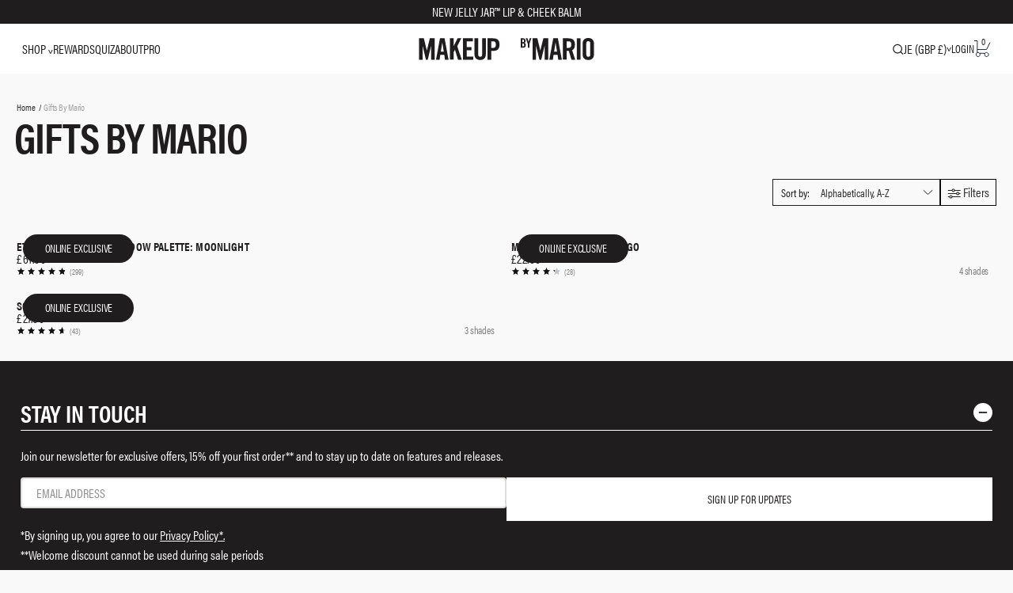

--- FILE ---
content_type: text/html;charset=UTF-8
request_url: https://imgs.signifyd.com/PWy7HuykQMp7BMEz?c85535fcf22d6a95=duvyooZ_KrvC3AEn2giqIpTbEUZcGLJBZuuE0ApWPFiVJWA-ca-tnx3jlUaU0YZjTmkJKfntJ4jIAGwP5QEUJ-ZfZ_64NmglD5KgAdnawlO2VxZYwbUv32fQcBm_FutEM7bZI3CbuKzytYXx1OphHd20Hyz1XtZzh5M6nSovVNmS9ws9SOzFecZo2CLsECSMaSc
body_size: 15617
content:
<!DOCTYPE html><html lang="en"><title>empty</title><body><script type="text/javascript">var td_3G=td_3G||{};td_3G.td_0l=function(td_x,td_r){try{var td_W=[""];var td_P=0;for(var td_C=0;td_C<td_r.length;++td_C){td_W.push(String.fromCharCode(td_x.charCodeAt(td_P)^td_r.charCodeAt(td_C)));td_P++;
if(td_P>=td_x.length){td_P=0;}}return td_W.join("");}catch(td_w){return null;}};td_3G.td_0h=function(td_l){if(!String||!String.fromCharCode||!parseInt){return null;}try{this.td_c=td_l;this.td_d="";this.td_f=function(td_r,td_f){if(0===this.td_d.length){var td_w=this.td_c.substr(0,32);
var td_D="";for(var td_q=32;td_q<td_l.length;td_q+=2){td_D+=String.fromCharCode(parseInt(td_l.substr(td_q,2),16));}this.td_d=td_3G.td_0l(td_w,td_D);}if(this.td_d.substr){return this.td_d.substr(td_r,td_f);
}};}catch(td_P){}return null;};td_3G.td_4M=function(td_J){if(td_J===null||td_J.length===null||!String||!String.fromCharCode){return null;}var td_t=null;try{var td_i="";var td_n=[];var td_x=String.fromCharCode(48)+String.fromCharCode(48)+String.fromCharCode(48);
var td_G=0;for(var td_V=0;td_V<td_J.length;++td_V){if(65+td_G>=126){td_G=0;}var td_Z=(td_x+td_J.charCodeAt(td_G++)).slice(-3);td_n.push(td_Z);}var td_S=td_n.join("");td_G=0;for(var td_V=0;td_V<td_S.length;
++td_V){if(65+td_G>=126){td_G=0;}var td_m=String.fromCharCode(65+td_G++);if(td_m!==[][[]]+""){td_i+=td_m;}}td_t=td_3G.td_0l(td_i,td_S);}catch(td_I){return null;}return td_t;};td_3G.td_1F=function(td_B){if(td_B===null||td_B.length===null){return null;
}var td_I="";try{var td_A="";var td_C=0;for(var td_V=0;td_V<td_B.length;++td_V){if(65+td_C>=126){td_C=0;}var td_n=String.fromCharCode(65+td_C++);if(td_n!==[][[]]+""){td_A+=td_n;}}var td_q=td_3G.td_0l(td_A,td_B);
var td_O=td_q.match(/.{1,3}/g);for(var td_V=0;td_V<td_O.length;++td_V){td_I+=String.fromCharCode(parseInt(td_O[td_V],10));}}catch(td_S){return null;}return td_I;};td_3G.tdz_440f86f1c99546cbb78ba7cf2faeee5d=new td_3G.td_0h("\x34\x34\x30\x66\x38\x36\x66\x31\x63\x39\x39\x35\x34\x36\x63\x62\x62\x37\x38\x62\x61\x37\x63\x66\x32\x66\x61\x65\x65\x65\x35\x64\x35\x31\x35\x30\x30\x37\x35\x35\x35\x65\x30\x34\x35\x36\x35\x34\x30\x37\x35\x62\x35\x66\x30\x37\x35\x36\x30\x31\x35\x30\x34\x34\x30\x65\x35\x36\x36\x37\x30\x64\x30\x64\x35\x33\x35\x65\x34\x30\x35\x38\x30\x30\x35\x63\x30\x39\x31\x36\x30\x37\x30\x38\x34\x32\x35\x65\x35\x36\x30\x64\x30\x61\x34\x62\x35\x37\x35\x62");
var td_3G=td_3G||{};if(typeof td_3G.td_2k===[][[]]+""){td_3G.td_2k=[];}function td_2m(td_Br){try{if(window.localStorage){var td_t8=null;var td_Ap=null;var td_iW=window.localStorage.getItem(((typeof(td_3G.tdz_440f86f1c99546cbb78ba7cf2faeee5d)!=="undefined"&&typeof(td_3G.tdz_440f86f1c99546cbb78ba7cf2faeee5d.td_f)!=="undefined")?(td_3G.tdz_440f86f1c99546cbb78ba7cf2faeee5d.td_f(0,15)):null));
if(td_iW!==null){var td_cV=td_iW.split("_");if(td_cV.length===2){var td_Ja=td_cV[1];if(td_Ja<td_L()){window.localStorage.setItem(((typeof(td_3G.tdz_440f86f1c99546cbb78ba7cf2faeee5d)!=="undefined"&&typeof(td_3G.tdz_440f86f1c99546cbb78ba7cf2faeee5d.td_f)!=="undefined")?(td_3G.tdz_440f86f1c99546cbb78ba7cf2faeee5d.td_f(0,15)):null),td_6x);
td_t8=td_6x.split("_")[0];td_Ap=td_cV[0];}else{td_t8=td_cV[0];}}else{if(td_cV.length===1){window.localStorage.setItem(((typeof(td_3G.tdz_440f86f1c99546cbb78ba7cf2faeee5d)!=="undefined"&&typeof(td_3G.tdz_440f86f1c99546cbb78ba7cf2faeee5d.td_f)!=="undefined")?(td_3G.tdz_440f86f1c99546cbb78ba7cf2faeee5d.td_f(0,15)):null),td_cV[0]+"_"+td_6x.split("_")[1]);
td_t8=td_cV[0];}else{window.localStorage.setItem(((typeof(td_3G.tdz_440f86f1c99546cbb78ba7cf2faeee5d)!=="undefined"&&typeof(td_3G.tdz_440f86f1c99546cbb78ba7cf2faeee5d.td_f)!=="undefined")?(td_3G.tdz_440f86f1c99546cbb78ba7cf2faeee5d.td_f(0,15)):null),td_6x);
td_t8=td_6x.split("_")[0];}}}else{window.localStorage.setItem(((typeof(td_3G.tdz_440f86f1c99546cbb78ba7cf2faeee5d)!=="undefined"&&typeof(td_3G.tdz_440f86f1c99546cbb78ba7cf2faeee5d.td_f)!=="undefined")?(td_3G.tdz_440f86f1c99546cbb78ba7cf2faeee5d.td_f(0,15)):null),td_6x);
td_t8=td_6x.split("_")[0];}var td_Vj="";if(td_Ap!==null){td_Vj=((typeof(td_3G.tdz_440f86f1c99546cbb78ba7cf2faeee5d)!=="undefined"&&typeof(td_3G.tdz_440f86f1c99546cbb78ba7cf2faeee5d.td_f)!=="undefined")?(td_3G.tdz_440f86f1c99546cbb78ba7cf2faeee5d.td_f(15,8)):null)+td_Ap;
}var td_mQ=td_2I+td_Vj;if(typeof td_Br!==[][[]]+""&&td_Br===true){td_mQ+=((typeof(td_3G.tdz_440f86f1c99546cbb78ba7cf2faeee5d)!=="undefined"&&typeof(td_3G.tdz_440f86f1c99546cbb78ba7cf2faeee5d.td_f)!=="undefined")?(td_3G.tdz_440f86f1c99546cbb78ba7cf2faeee5d.td_f(23,4)):null)+td_3G.td_5j(((typeof(td_3G.tdz_440f86f1c99546cbb78ba7cf2faeee5d)!=="undefined"&&typeof(td_3G.tdz_440f86f1c99546cbb78ba7cf2faeee5d.td_f)!=="undefined")?(td_3G.tdz_440f86f1c99546cbb78ba7cf2faeee5d.td_f(27,4)):null)+td_t8,td_4g);
}else{td_Br=false;td_mQ+=((typeof(td_3G.tdz_440f86f1c99546cbb78ba7cf2faeee5d)!=="undefined"&&typeof(td_3G.tdz_440f86f1c99546cbb78ba7cf2faeee5d.td_f)!=="undefined")?(td_3G.tdz_440f86f1c99546cbb78ba7cf2faeee5d.td_f(31,4)):null)+td_3G.td_5j(((typeof(td_3G.tdz_440f86f1c99546cbb78ba7cf2faeee5d)!=="undefined"&&typeof(td_3G.tdz_440f86f1c99546cbb78ba7cf2faeee5d.td_f)!=="undefined")?(td_3G.tdz_440f86f1c99546cbb78ba7cf2faeee5d.td_f(35,4)):null)+td_t8,td_4g);
}td_3j(td_mQ,document);if(typeof td_1o!==[][[]]+""){td_1o(td_Br);}return td_mQ;}}catch(td_go){}}function td_5A(){td_3G.td_3X();td_3G.td_6E(document);td_A();td_2m(true);}td_3G.td_2k.push(function(){var td_6S= new td_3G.td_0h("[base64]");td_4g=(td_6S)?td_6S.td_f(245,24):null;td_6x=(td_6S)?td_6S.td_f(199,46):null;td_2I=(td_6S)?td_6S.td_f(0,199):null;});td_3G.tdz_ca7dd6b73a5a4636b4c1d7a7d0b43b62=new td_3G.td_0h("\x63\x61\x37\x64\x64\x36\x62\x37\x33\x61\x35\x61\x34\x36\x33\x36\x62\x34\x63\x31\x64\x37\x61\x37\x64\x30\x62\x34\x33\x62\x36\x32\x35\x33\x35\x31\x30\x37\x35\x34\x35\x34\x30\x36\x35\x32\x30\x37");
var td_V=(function(){function td_Zp(td_VZ,td_tq){td_VZ=[td_VZ[0]>>>16,td_VZ[0]&65535,td_VZ[1]>>>16,td_VZ[1]&65535];td_tq=[td_tq[0]>>>16,td_tq[0]&65535,td_tq[1]>>>16,td_tq[1]&65535];var td_MI=[0,0,0,0];
td_MI[3]+=td_VZ[3]+td_tq[3];td_MI[2]+=td_MI[3]>>>16;td_MI[3]&=65535;td_MI[2]+=td_VZ[2]+td_tq[2];td_MI[1]+=td_MI[2]>>>16;td_MI[2]&=65535;td_MI[1]+=td_VZ[1]+td_tq[1];td_MI[0]+=td_MI[1]>>>16;td_MI[1]&=65535;
td_MI[0]+=td_VZ[0]+td_tq[0];td_MI[0]&=65535;return[(td_MI[0]<<16)|td_MI[1],(td_MI[2]<<16)|td_MI[3]];}function td_hN(td_OJ,td_BY){td_OJ=[td_OJ[0]>>>16,td_OJ[0]&65535,td_OJ[1]>>>16,td_OJ[1]&65535];td_BY=[td_BY[0]>>>16,td_BY[0]&65535,td_BY[1]>>>16,td_BY[1]&65535];
var td_Hm=[0,0,0,0];td_Hm[3]+=td_OJ[3]*td_BY[3];td_Hm[2]+=td_Hm[3]>>>16;td_Hm[3]&=65535;td_Hm[2]+=td_OJ[2]*td_BY[3];td_Hm[1]+=td_Hm[2]>>>16;td_Hm[2]&=65535;td_Hm[2]+=td_OJ[3]*td_BY[2];td_Hm[1]+=td_Hm[2]>>>16;
td_Hm[2]&=65535;td_Hm[1]+=td_OJ[1]*td_BY[3];td_Hm[0]+=td_Hm[1]>>>16;td_Hm[1]&=65535;td_Hm[1]+=td_OJ[2]*td_BY[2];td_Hm[0]+=td_Hm[1]>>>16;td_Hm[1]&=65535;td_Hm[1]+=td_OJ[3]*td_BY[1];td_Hm[0]+=td_Hm[1]>>>16;
td_Hm[1]&=65535;td_Hm[0]+=(td_OJ[0]*td_BY[3])+(td_OJ[1]*td_BY[2])+(td_OJ[2]*td_BY[1])+(td_OJ[3]*td_BY[0]);td_Hm[0]&=65535;return[(td_Hm[0]<<16)|td_Hm[1],(td_Hm[2]<<16)|td_Hm[3]];}function td_Xi(td_Te,td_Jg){td_Jg%=64;
if(td_Jg===32){return[td_Te[1],td_Te[0]];}else{if(td_Jg<32){return[(td_Te[0]<<td_Jg)|(td_Te[1]>>>(32-td_Jg)),(td_Te[1]<<td_Jg)|(td_Te[0]>>>(32-td_Jg))];}else{td_Jg-=32;return[(td_Te[1]<<td_Jg)|(td_Te[0]>>>(32-td_Jg)),(td_Te[0]<<td_Jg)|(td_Te[1]>>>(32-td_Jg))];
}}}function td_z8(td_jL,td_Kf){td_Kf%=64;if(td_Kf===0){return td_jL;}else{if(td_Kf<32){return[(td_jL[0]<<td_Kf)|(td_jL[1]>>>(32-td_Kf)),td_jL[1]<<td_Kf];}else{return[td_jL[1]<<(td_Kf-32),0];}}}function td_lc(td_I3,td_HX){return[td_I3[0]^td_HX[0],td_I3[1]^td_HX[1]];
}function td_hF(td_Ks){td_Ks=td_lc(td_Ks,[0,td_Ks[0]>>>1]);td_Ks=td_hN(td_Ks,[4283543511,3981806797]);td_Ks=td_lc(td_Ks,[0,td_Ks[0]>>>1]);td_Ks=td_hN(td_Ks,[3301882366,444984403]);td_Ks=td_lc(td_Ks,[0,td_Ks[0]>>>1]);
return td_Ks;}function td_Zd(td_z7,td_QM){td_z7=td_z7||"";td_QM=td_QM||0;var td_rS=td_z7.length%16;var td_Ez=td_z7.length-td_rS;var td_mb=[0,td_QM];var td_mg=[0,td_QM];var td_Ff=[0,0];var td_Hi=[0,0];var td_rG=[2277735313,289559509];
var td_Tk=[1291169091,658871167];for(var td_HU=0;td_HU<td_Ez;td_HU=td_HU+16){td_Ff=[((td_z7.charCodeAt(td_HU+4)&255))|((td_z7.charCodeAt(td_HU+5)&255)<<8)|((td_z7.charCodeAt(td_HU+6)&255)<<16)|((td_z7.charCodeAt(td_HU+7)&255)<<24),((td_z7.charCodeAt(td_HU)&255))|((td_z7.charCodeAt(td_HU+1)&255)<<8)|((td_z7.charCodeAt(td_HU+2)&255)<<16)|((td_z7.charCodeAt(td_HU+3)&255)<<24)];
td_Hi=[((td_z7.charCodeAt(td_HU+12)&255))|((td_z7.charCodeAt(td_HU+13)&255)<<8)|((td_z7.charCodeAt(td_HU+14)&255)<<16)|((td_z7.charCodeAt(td_HU+15)&255)<<24),((td_z7.charCodeAt(td_HU+8)&255))|((td_z7.charCodeAt(td_HU+9)&255)<<8)|((td_z7.charCodeAt(td_HU+10)&255)<<16)|((td_z7.charCodeAt(td_HU+11)&255)<<24)];
td_Ff=td_hN(td_Ff,td_rG);td_Ff=td_Xi(td_Ff,31);td_Ff=td_hN(td_Ff,td_Tk);td_mb=td_lc(td_mb,td_Ff);td_mb=td_Xi(td_mb,27);td_mb=td_Zp(td_mb,td_mg);td_mb=td_Zp(td_hN(td_mb,[0,5]),[0,1390208809]);td_Hi=td_hN(td_Hi,td_Tk);
td_Hi=td_Xi(td_Hi,33);td_Hi=td_hN(td_Hi,td_rG);td_mg=td_lc(td_mg,td_Hi);td_mg=td_Xi(td_mg,31);td_mg=td_Zp(td_mg,td_mb);td_mg=td_Zp(td_hN(td_mg,[0,5]),[0,944331445]);}td_Ff=[0,0];td_Hi=[0,0];switch(td_rS){case 15:td_Hi=td_lc(td_Hi,td_z8([0,td_z7.charCodeAt(td_HU+14)],48));
case 14:td_Hi=td_lc(td_Hi,td_z8([0,td_z7.charCodeAt(td_HU+13)],40));case 13:td_Hi=td_lc(td_Hi,td_z8([0,td_z7.charCodeAt(td_HU+12)],32));case 12:td_Hi=td_lc(td_Hi,td_z8([0,td_z7.charCodeAt(td_HU+11)],24));
case 11:td_Hi=td_lc(td_Hi,td_z8([0,td_z7.charCodeAt(td_HU+10)],16));case 10:td_Hi=td_lc(td_Hi,td_z8([0,td_z7.charCodeAt(td_HU+9)],8));case 9:td_Hi=td_lc(td_Hi,[0,td_z7.charCodeAt(td_HU+8)]);td_Hi=td_hN(td_Hi,td_Tk);
td_Hi=td_Xi(td_Hi,33);td_Hi=td_hN(td_Hi,td_rG);td_mg=td_lc(td_mg,td_Hi);case 8:td_Ff=td_lc(td_Ff,td_z8([0,td_z7.charCodeAt(td_HU+7)],56));case 7:td_Ff=td_lc(td_Ff,td_z8([0,td_z7.charCodeAt(td_HU+6)],48));
case 6:td_Ff=td_lc(td_Ff,td_z8([0,td_z7.charCodeAt(td_HU+5)],40));case 5:td_Ff=td_lc(td_Ff,td_z8([0,td_z7.charCodeAt(td_HU+4)],32));case 4:td_Ff=td_lc(td_Ff,td_z8([0,td_z7.charCodeAt(td_HU+3)],24));case 3:td_Ff=td_lc(td_Ff,td_z8([0,td_z7.charCodeAt(td_HU+2)],16));
case 2:td_Ff=td_lc(td_Ff,td_z8([0,td_z7.charCodeAt(td_HU+1)],8));case 1:td_Ff=td_lc(td_Ff,[0,td_z7.charCodeAt(td_HU)]);td_Ff=td_hN(td_Ff,td_rG);td_Ff=td_Xi(td_Ff,31);td_Ff=td_hN(td_Ff,td_Tk);td_mb=td_lc(td_mb,td_Ff);
}td_mb=td_lc(td_mb,[0,td_z7.length]);td_mg=td_lc(td_mg,[0,td_z7.length]);td_mb=td_Zp(td_mb,td_mg);td_mg=td_Zp(td_mg,td_mb);td_mb=td_hF(td_mb);td_mg=td_hF(td_mg);td_mb=td_Zp(td_mb,td_mg);td_mg=td_Zp(td_mg,td_mb);
return(((typeof(td_3G.tdz_ca7dd6b73a5a4636b4c1d7a7d0b43b62)!=="undefined"&&typeof(td_3G.tdz_ca7dd6b73a5a4636b4c1d7a7d0b43b62.td_f)!=="undefined")?(td_3G.tdz_ca7dd6b73a5a4636b4c1d7a7d0b43b62.td_f(0,8)):null)+(td_mb[0]>>>0).toString(16)).slice(-8)+(((typeof(td_3G.tdz_ca7dd6b73a5a4636b4c1d7a7d0b43b62)!=="undefined"&&typeof(td_3G.tdz_ca7dd6b73a5a4636b4c1d7a7d0b43b62.td_f)!=="undefined")?(td_3G.tdz_ca7dd6b73a5a4636b4c1d7a7d0b43b62.td_f(0,8)):null)+(td_mb[1]>>>0).toString(16)).slice(-8)+(((typeof(td_3G.tdz_ca7dd6b73a5a4636b4c1d7a7d0b43b62)!=="undefined"&&typeof(td_3G.tdz_ca7dd6b73a5a4636b4c1d7a7d0b43b62.td_f)!=="undefined")?(td_3G.tdz_ca7dd6b73a5a4636b4c1d7a7d0b43b62.td_f(0,8)):null)+(td_mg[0]>>>0).toString(16)).slice(-8)+(((typeof(td_3G.tdz_ca7dd6b73a5a4636b4c1d7a7d0b43b62)!=="undefined"&&typeof(td_3G.tdz_ca7dd6b73a5a4636b4c1d7a7d0b43b62.td_f)!=="undefined")?(td_3G.tdz_ca7dd6b73a5a4636b4c1d7a7d0b43b62.td_f(0,8)):null)+(td_mg[1]>>>0).toString(16)).slice(-8);
}return{murmur3_hash128:td_Zd};})();function td_3M(td_gX,td_Ha){return td_V.murmur3_hash128(td_gX,td_Ha);}td_3G.tdz_fbc21a5d7c25476a82055b4631cbc4fd=new td_3G.td_0h("\x66\x62\x63\x32\x31\x61\x35\x64\x37\x63\x32\x35\x34\x37\x36\x61\x38\x32\x30\x35\x35\x62\x34\x36\x33\x31\x63\x62\x63\x34\x66\x64\x34\x36\x32\x64\x33\x33\x36\x30\x31\x65\x34\x31\x37\x61\x33\x34\x36\x35\x32\x63\x34\x32\x35\x30\x34\x36\x35\x36\x31\x36\x32\x65\x36\x38\x36\x36\x31\x66\x31\x35\x37\x61\x33\x32\x36\x30\x37\x39\x34\x33\x35\x34\x31\x31\x30\x33\x34\x33\x36\x30\x30\x39\x31\x31\x30\x35\x30\x61\x32\x63\x34\x32\x35\x34\x31\x33\x35\x34\x34\x34\x37\x61\x30\x61\x35\x63\x35\x63\x37\x31\x35\x33\x35\x31\x30\x34\x31\x37\x37\x37\x35\x34\x35\x32\x35\x30\x32\x37\x35\x30\x35\x31\x31\x63\x37\x34\x30\x37\x30\x35\x32\x36\x35\x30\x30\x31\x32\x35\x34\x39\x32\x37\x30\x37\x35\x35\x37\x30\x32\x34\x35\x31\x30\x33\x35\x65\x32\x63\x36\x31\x31\x61\x37\x31\x35\x33\x35\x31\x30\x38\x37\x37\x36\x31\x36\x39\x35\x34\x37\x37\x31\x30\x35\x62\x34\x31\x34\x30\x35\x34\x31\x31\x33\x62\x30\x32\x35\x61\x30\x32\x30\x31\x31\x65\x33\x31\x30\x32\x35\x66\x34\x32\x31\x34\x35\x62\x30\x33\x37\x35\x31\x31\x35\x64\x34\x32\x34\x37\x35\x32\x34\x34\x33\x34\x37\x62\x37\x30\x34\x32\x35\x61\x34\x32\x31\x31\x35\x31\x34\x34\x36\x36\x37\x32\x32\x65\x30\x64\x30\x31\x35\x64\x30\x61\x30\x31\x33\x36\x31\x37\x30\x35\x35\x34\x35\x38\x30\x66\x37\x36\x30\x63\x34\x35\x30\x63\x35\x66\x35\x30\x37\x62\x35\x61\x35\x38\x30\x38\x36\x66\x35\x37\x35\x32\x37\x61\x35\x38\x30\x63\x35\x64\x36\x31\x35\x36\x35\x33\x34\x63\x32\x34\x31\x62\x35\x64\x32\x39\x33\x37\x32\x30\x30\x62\x31\x31\x35\x37\x35\x37\x30\x65\x34\x64\x32\x37\x34\x35\x30\x61\x37\x64\x36\x36\x36\x63\x35\x65\x35\x37\x30\x65\x37\x35\x35\x62\x31\x66\x37\x38\x35\x63\x31\x37\x35\x64\x37\x34\x34\x31\x35\x65\x31\x34\x31\x31\x30\x36\x34\x36\x32\x37\x31\x34\x31\x36\x30\x65\x30\x36\x36\x31\x35\x30\x30\x37\x35\x34\x31\x36\x35\x65\x33\x35\x35\x37\x34\x37\x34\x37\x35\x65\x35\x39\x30\x66\x35\x31\x37\x31\x35\x31\x35\x37\x37\x65\x32\x36\x37\x31\x37\x64\x35\x63\x35\x66\x31\x32\x31\x37\x30\x36\x34\x36\x30\x39\x31\x36\x32\x35\x30\x33\x30\x65\x35\x62\x35\x66\x30\x65\x37\x62\x30\x31\x34\x33\x31\x30\x35\x31\x35\x34\x34\x34\x35\x32\x37\x62\x33\x32\x37\x31\x37\x37\x37\x35\x34\x64\x34\x35\x30\x65\x35\x62\x34\x34\x35\x36\x34\x33\x32\x61\x32\x37\x32\x65\x35\x62\x30\x34\x30\x64\x30\x61\x30\x37\x33\x37\x34\x30\x35\x38\x30\x35\x35\x30\x30\x61\x34\x33\x31\x31\x34\x34\x37\x32\x35\x31\x35\x34\x35\x64\x30\x65\x37\x35\x35\x64\x34\x61\x35\x63\x35\x39\x30\x65\x35\x35\x36\x31\x35\x61\x35\x66\x33\x34\x30\x62\x30\x64\x35\x30\x30\x39\x31\x33\x31\x35\x32\x66\x30\x32\x35\x31\x36\x36\x30\x38\x35\x62\x30\x30\x35\x38\x31\x34\x34\x31\x31\x35\x36\x34\x35\x66\x35\x39\x30\x66\x35\x64\x37\x33\x35\x65\x35\x31\x34\x37\x30\x64\x35\x64\x35\x32\x37\x63\x34\x31\x30\x36\x30\x63\x32\x31\x36\x37\x32\x32\x33\x37\x31\x33\x30\x63\x32\x63\x36\x31\x37\x64\x30\x38\x35\x62\x31\x31\x34\x66\x34\x33\x35\x33\x34\x37\x35\x39\x37\x62\x35\x66\x30\x66\x34\x64\x34\x61\x37\x32\x35\x39\x35\x34\x30\x31\x35\x66\x37\x34\x35\x36\x34\x33\x31\x31\x31\x62\x30\x61\x36\x34\x30\x65\x30\x62\x30\x38\x30\x37\x30\x61\x36\x32\x35\x39\x30\x65\x35\x62\x30\x31\x31\x38\x30\x61\x36\x32\x35\x61\x35\x30\x35\x65\x36\x36\x30\x30\x35\x63\x37\x65\x35\x39\x35\x62\x34\x30\x31\x61\x31\x34\x35\x37\x35\x32\x34\x33\x30\x30\x30\x61\x33\x34\x35\x64\x30\x38\x30\x30\x30\x39\x31\x35\x31\x30\x31\x32\x30\x30\x35\x31\x36\x32\x30\x64\x35\x39\x30\x37\x35\x64\x34\x32\x34\x37\x31\x37\x30\x65\x34\x66\x30\x39\x36\x35\x35\x39\x35\x62\x35\x31\x30\x64\x34\x33\x34\x35\x31\x33\x30\x39\x33\x34\x30\x62\x30\x64\x35\x30\x30\x39\x31\x33\x31\x35\x34\x32\x35\x34\x36\x35\x35\x38\x30\x66\x35\x31\x30\x62\x34\x30\x31\x30\x31\x32\x36\x33\x35\x64\x34\x34\x34\x32\x30\x30\x36\x66\x35\x62\x35\x65\x35\x31\x35\x61\x31\x35\x34\x37\x31\x36\x36\x30\x35\x34\x31\x31\x31\x34\x30\x36\x34\x36\x34\x36\x35\x36\x35\x36\x35\x32\x35\x30\x36\x35\x35\x38\x30\x66\x35\x31\x30\x62\x34\x30\x31\x30\x31\x32\x36\x64\x36\x34\x36\x30\x35\x66\x30\x66\x35\x63\x35\x64\x34\x37\x34\x36\x31\x35\x35\x30\x30\x34\x30\x36\x30\x33\x36\x36\x30\x61\x30\x63\x30\x37\x35\x62\x31\x31\x31\x37\x34\x36\x32\x66\x32\x36\x36\x35\x35\x38\x30\x66\x35\x31\x30\x62\x34\x30\x31\x30\x31\x32\x30\x63\x30\x63\x36\x30\x35\x66\x30\x66\x35\x63\x35\x64\x34\x37\x34\x36\x31\x35\x35\x62\x30\x31\x36\x31\x35\x61\x35\x66\x30\x37\x30\x64\x31\x34\x34\x37\x34\x36\x32\x61\x33\x32\x34\x32\x35\x37\x31\x63\x30\x31\x33\x36\x35\x63\x30\x61\x35\x33\x30\x63\x34\x35\x34\x36\x31\x34\x37\x34\x37\x33\x33\x36\x35\x31\x35\x63\x35\x34\x35\x61\x34\x32\x31\x31\x31\x34\x30\x35\x31\x64\x30\x30\x35\x32\x32\x66\x30\x32\x35\x37\x34\x36\x32\x62\x33\x35\x34\x32\x33\x62\x37\x66\x35\x30\x30\x32\x31\x35\x32\x62\x36\x34\x33\x34\x35\x62\x35\x62\x35\x30\x35\x38\x34\x31\x31\x32\x31\x38\x36\x32\x35\x38\x35\x61\x35\x62\x30\x37\x31\x34\x30\x30\x31\x64\x30\x31\x33\x34\x30\x62\x30\x64\x35\x30\x30\x39\x31\x33\x31\x35\x34\x32\x33\x33\x35\x61\x35\x65\x30\x66\x35\x30\x34\x34\x30\x30\x34\x64\x30\x32\x36\x32\x35\x64\x35\x39\x35\x32\x30\x65\x34\x66\x34\x31\x31\x30\x36\x35\x35\x64\x30\x64\x35\x61\x35\x33\x31\x33\x30\x39\x34\x64\x35\x32\x33\x34\x35\x64\x30\x38\x30\x30\x30\x39\x31\x35\x31\x30\x31\x32\x36\x31\x30\x39\x35\x61\x30\x61\x35\x32\x34\x33\x30\x61\x31\x62\x30\x35\x36\x30\x35\x66\x30\x66\x35\x63\x35\x64\x34\x37\x34\x36\x31\x35\x33\x32\x35\x63\x35\x39\x35\x64\x35\x34\x34\x33\x35\x33\x35\x33\x31\x61\x35\x36\x31\x31\x30\x38\x30\x39\x30\x64\x35\x64\x34\x36\x30\x66\x36\x32\x30\x64\x35\x39\x30\x37\x35\x64\x34\x32\x34\x37\x31\x37\x30\x37\x35\x30\x37\x35\x35\x33\x35\x33\x37\x63\x35\x62\x31\x36\x35\x31\x35\x61\x36\x35\x35\x38\x31\x30\x30\x62\x30\x63\x35\x61\x32\x39\x33\x37\x30\x66\x33\x32\x30\x32\x35\x36\x31\x31\x33\x39\x31\x35\x30\x64\x37\x38\x33\x30\x31\x32\x37\x61\x36\x34\x36\x35\x35\x66\x31\x32\x31\x38\x35\x63\x35\x66\x34\x31\x31\x35\x30\x33\x31\x34\x34\x30\x35\x32\x35\x64\x30\x61\x30\x36\x34\x33\x36\x31\x33\x34\x32\x38\x30\x39\x30\x30\x30\x39\x35\x37\x35\x32\x31\x35\x36\x65\x30\x62\x35\x35\x30\x39\x35\x37\x35\x36\x34\x30\x31\x37\x36\x35\x30\x30\x35\x65\x35\x33\x34\x32\x35\x63\x36\x37\x30\x37\x35\x39\x35\x39\x34\x37\x35\x34\x32\x64\x30\x64\x31\x37\x35\x64\x30\x30\x30\x64\x30\x35\x30\x33\x31\x37\x35\x62\x35\x65\x30\x66\x36\x38\x31\x37\x35\x36\x30\x35\x35\x33\x34\x37\x35\x64\x35\x35\x34\x34\x30\x30\x34\x65\x35\x37\x30\x61\x31\x61\x31\x61\x32\x30\x34\x36\x35\x37\x34\x35\x35\x34\x30\x36\x30\x36\x30\x34\x35\x31\x35\x63\x34\x62\x34\x39\x31\x32\x31\x36\x35\x34\x35\x37\x30\x38\x35\x62\x35\x65\x31\x38\x34\x63\x35\x62\x36\x35\x35\x63\x35\x38\x35\x38\x30\x34\x31\x37\x35\x62\x36\x30\x35\x34\x35\x31\x31\x31\x34\x30\x34\x34\x35\x61\x35\x66\x30\x34\x30\x62\x33\x33\x35\x35\x30\x32\x34\x34\x33\x65\x31\x32\x30\x66\x35\x33\x34\x35\x30\x37\x35\x61\x31\x36\x35\x61\x33\x35\x35\x37\x34\x37\x34\x37\x35\x65\x35\x39\x30\x66\x37\x39\x35\x63\x35\x34\x34\x37\x35\x61\x30\x62\x35\x30\x31\x36\x30\x32\x30\x39\x31\x33\x31\x61\x34\x33\x36\x37\x30\x33\x30\x33\x30\x39\x30\x37\x34\x33\x37\x34\x35\x64\x31\x34\x35\x30\x30\x61\x34\x33\x34\x33\x37\x62\x35\x36\x35\x62\x35\x39\x34\x35");
var td_3G=td_3G||{};var td_P=0;var td_b=1;var td_y=2;var td_k=3;var td_d=4;td_3G.td_5T=td_P;var td_6H={td_3r:function(){if(typeof navigator!==[][[]]+""){this.td_I(navigator.userAgent,navigator.vendor,navigator.platform,navigator.appVersion,window.opera);
}},td_I:function(td_K,td_N,td_m,td_E,td_o){this.td_Q=[{string:td_K,subString:((typeof(td_3G.tdz_fbc21a5d7c25476a82055b4631cbc4fd)!=="undefined"&&typeof(td_3G.tdz_fbc21a5d7c25476a82055b4631cbc4fd.td_f)!=="undefined")?(td_3G.tdz_fbc21a5d7c25476a82055b4631cbc4fd.td_f(0,5)):null),versionSearch:((typeof(td_3G.tdz_fbc21a5d7c25476a82055b4631cbc4fd)!=="undefined"&&typeof(td_3G.tdz_fbc21a5d7c25476a82055b4631cbc4fd.td_f)!=="undefined")?(td_3G.tdz_fbc21a5d7c25476a82055b4631cbc4fd.td_f(5,4)):null),identity:((typeof(td_3G.tdz_fbc21a5d7c25476a82055b4631cbc4fd)!=="undefined"&&typeof(td_3G.tdz_fbc21a5d7c25476a82055b4631cbc4fd.td_f)!=="undefined")?(td_3G.tdz_fbc21a5d7c25476a82055b4631cbc4fd.td_f(9,5)):null)},{string:td_K,subString:((typeof(td_3G.tdz_fbc21a5d7c25476a82055b4631cbc4fd)!=="undefined"&&typeof(td_3G.tdz_fbc21a5d7c25476a82055b4631cbc4fd.td_f)!=="undefined")?(td_3G.tdz_fbc21a5d7c25476a82055b4631cbc4fd.td_f(14,5)):null),versionSearch:((typeof(td_3G.tdz_fbc21a5d7c25476a82055b4631cbc4fd)!=="undefined"&&typeof(td_3G.tdz_fbc21a5d7c25476a82055b4631cbc4fd.td_f)!=="undefined")?(td_3G.tdz_fbc21a5d7c25476a82055b4631cbc4fd.td_f(19,4)):null),identity:((typeof(td_3G.tdz_fbc21a5d7c25476a82055b4631cbc4fd)!=="undefined"&&typeof(td_3G.tdz_fbc21a5d7c25476a82055b4631cbc4fd.td_f)!=="undefined")?(td_3G.tdz_fbc21a5d7c25476a82055b4631cbc4fd.td_f(23,11)):null)},{string:td_K,subString:((typeof(td_3G.tdz_fbc21a5d7c25476a82055b4631cbc4fd)!=="undefined"&&typeof(td_3G.tdz_fbc21a5d7c25476a82055b4631cbc4fd.td_f)!=="undefined")?(td_3G.tdz_fbc21a5d7c25476a82055b4631cbc4fd.td_f(34,10)):null),versionSearch:((typeof(td_3G.tdz_fbc21a5d7c25476a82055b4631cbc4fd)!=="undefined"&&typeof(td_3G.tdz_fbc21a5d7c25476a82055b4631cbc4fd.td_f)!=="undefined")?(td_3G.tdz_fbc21a5d7c25476a82055b4631cbc4fd.td_f(34,10)):null),identity:((typeof(td_3G.tdz_fbc21a5d7c25476a82055b4631cbc4fd)!=="undefined"&&typeof(td_3G.tdz_fbc21a5d7c25476a82055b4631cbc4fd.td_f)!=="undefined")?(td_3G.tdz_fbc21a5d7c25476a82055b4631cbc4fd.td_f(34,10)):null)},{string:td_K,subString:((typeof(td_3G.tdz_fbc21a5d7c25476a82055b4631cbc4fd)!=="undefined"&&typeof(td_3G.tdz_fbc21a5d7c25476a82055b4631cbc4fd.td_f)!=="undefined")?(td_3G.tdz_fbc21a5d7c25476a82055b4631cbc4fd.td_f(44,5)):null),versionSearch:((typeof(td_3G.tdz_fbc21a5d7c25476a82055b4631cbc4fd)!=="undefined"&&typeof(td_3G.tdz_fbc21a5d7c25476a82055b4631cbc4fd.td_f)!=="undefined")?(td_3G.tdz_fbc21a5d7c25476a82055b4631cbc4fd.td_f(49,4)):null),identity:((typeof(td_3G.tdz_fbc21a5d7c25476a82055b4631cbc4fd)!=="undefined"&&typeof(td_3G.tdz_fbc21a5d7c25476a82055b4631cbc4fd.td_f)!=="undefined")?(td_3G.tdz_fbc21a5d7c25476a82055b4631cbc4fd.td_f(49,4)):null)},{string:td_K,subString:((typeof(td_3G.tdz_fbc21a5d7c25476a82055b4631cbc4fd)!=="undefined"&&typeof(td_3G.tdz_fbc21a5d7c25476a82055b4631cbc4fd.td_f)!=="undefined")?(td_3G.tdz_fbc21a5d7c25476a82055b4631cbc4fd.td_f(53,4)):null),versionSearch:((typeof(td_3G.tdz_fbc21a5d7c25476a82055b4631cbc4fd)!=="undefined"&&typeof(td_3G.tdz_fbc21a5d7c25476a82055b4631cbc4fd.td_f)!=="undefined")?(td_3G.tdz_fbc21a5d7c25476a82055b4631cbc4fd.td_f(57,3)):null),identity:((typeof(td_3G.tdz_fbc21a5d7c25476a82055b4631cbc4fd)!=="undefined"&&typeof(td_3G.tdz_fbc21a5d7c25476a82055b4631cbc4fd.td_f)!=="undefined")?(td_3G.tdz_fbc21a5d7c25476a82055b4631cbc4fd.td_f(49,4)):null)},{string:td_K,subString:((typeof(td_3G.tdz_fbc21a5d7c25476a82055b4631cbc4fd)!=="undefined"&&typeof(td_3G.tdz_fbc21a5d7c25476a82055b4631cbc4fd.td_f)!=="undefined")?(td_3G.tdz_fbc21a5d7c25476a82055b4631cbc4fd.td_f(60,5)):null),versionSearch:((typeof(td_3G.tdz_fbc21a5d7c25476a82055b4631cbc4fd)!=="undefined"&&typeof(td_3G.tdz_fbc21a5d7c25476a82055b4631cbc4fd.td_f)!=="undefined")?(td_3G.tdz_fbc21a5d7c25476a82055b4631cbc4fd.td_f(65,4)):null),identity:((typeof(td_3G.tdz_fbc21a5d7c25476a82055b4631cbc4fd)!=="undefined"&&typeof(td_3G.tdz_fbc21a5d7c25476a82055b4631cbc4fd.td_f)!=="undefined")?(td_3G.tdz_fbc21a5d7c25476a82055b4631cbc4fd.td_f(49,4)):null)},{string:td_K,subString:((typeof(td_3G.tdz_fbc21a5d7c25476a82055b4631cbc4fd)!=="undefined"&&typeof(td_3G.tdz_fbc21a5d7c25476a82055b4631cbc4fd.td_f)!=="undefined")?(td_3G.tdz_fbc21a5d7c25476a82055b4631cbc4fd.td_f(69,7)):null),versionSearch:((typeof(td_3G.tdz_fbc21a5d7c25476a82055b4631cbc4fd)!=="undefined"&&typeof(td_3G.tdz_fbc21a5d7c25476a82055b4631cbc4fd.td_f)!=="undefined")?(td_3G.tdz_fbc21a5d7c25476a82055b4631cbc4fd.td_f(76,6)):null),identity:((typeof(td_3G.tdz_fbc21a5d7c25476a82055b4631cbc4fd)!=="undefined"&&typeof(td_3G.tdz_fbc21a5d7c25476a82055b4631cbc4fd.td_f)!=="undefined")?(td_3G.tdz_fbc21a5d7c25476a82055b4631cbc4fd.td_f(49,4)):null)},{string:td_K,subString:((typeof(td_3G.tdz_fbc21a5d7c25476a82055b4631cbc4fd)!=="undefined"&&typeof(td_3G.tdz_fbc21a5d7c25476a82055b4631cbc4fd.td_f)!=="undefined")?(td_3G.tdz_fbc21a5d7c25476a82055b4631cbc4fd.td_f(82,9)):null),versionSearch:((typeof(td_3G.tdz_fbc21a5d7c25476a82055b4631cbc4fd)!=="undefined"&&typeof(td_3G.tdz_fbc21a5d7c25476a82055b4631cbc4fd.td_f)!=="undefined")?(td_3G.tdz_fbc21a5d7c25476a82055b4631cbc4fd.td_f(82,9)):null),identity:((typeof(td_3G.tdz_fbc21a5d7c25476a82055b4631cbc4fd)!=="undefined"&&typeof(td_3G.tdz_fbc21a5d7c25476a82055b4631cbc4fd.td_f)!=="undefined")?(td_3G.tdz_fbc21a5d7c25476a82055b4631cbc4fd.td_f(91,6)):null)},{string:td_K,subString:((typeof(td_3G.tdz_fbc21a5d7c25476a82055b4631cbc4fd)!=="undefined"&&typeof(td_3G.tdz_fbc21a5d7c25476a82055b4631cbc4fd.td_f)!=="undefined")?(td_3G.tdz_fbc21a5d7c25476a82055b4631cbc4fd.td_f(97,14)):null),identity:((typeof(td_3G.tdz_fbc21a5d7c25476a82055b4631cbc4fd)!=="undefined"&&typeof(td_3G.tdz_fbc21a5d7c25476a82055b4631cbc4fd.td_f)!=="undefined")?(td_3G.tdz_fbc21a5d7c25476a82055b4631cbc4fd.td_f(97,14)):null)},{string:td_K,subString:((typeof(td_3G.tdz_fbc21a5d7c25476a82055b4631cbc4fd)!=="undefined"&&typeof(td_3G.tdz_fbc21a5d7c25476a82055b4631cbc4fd.td_f)!=="undefined")?(td_3G.tdz_fbc21a5d7c25476a82055b4631cbc4fd.td_f(111,9)):null),identity:((typeof(td_3G.tdz_fbc21a5d7c25476a82055b4631cbc4fd)!=="undefined"&&typeof(td_3G.tdz_fbc21a5d7c25476a82055b4631cbc4fd.td_f)!=="undefined")?(td_3G.tdz_fbc21a5d7c25476a82055b4631cbc4fd.td_f(111,9)):null)},{string:td_K,subString:((typeof(td_3G.tdz_fbc21a5d7c25476a82055b4631cbc4fd)!=="undefined"&&typeof(td_3G.tdz_fbc21a5d7c25476a82055b4631cbc4fd.td_f)!=="undefined")?(td_3G.tdz_fbc21a5d7c25476a82055b4631cbc4fd.td_f(120,8)):null),identity:((typeof(td_3G.tdz_fbc21a5d7c25476a82055b4631cbc4fd)!=="undefined"&&typeof(td_3G.tdz_fbc21a5d7c25476a82055b4631cbc4fd.td_f)!=="undefined")?(td_3G.tdz_fbc21a5d7c25476a82055b4631cbc4fd.td_f(111,9)):null)},{string:td_K,subString:((typeof(td_3G.tdz_fbc21a5d7c25476a82055b4631cbc4fd)!=="undefined"&&typeof(td_3G.tdz_fbc21a5d7c25476a82055b4631cbc4fd.td_f)!=="undefined")?(td_3G.tdz_fbc21a5d7c25476a82055b4631cbc4fd.td_f(128,6)):null),identity:((typeof(td_3G.tdz_fbc21a5d7c25476a82055b4631cbc4fd)!=="undefined"&&typeof(td_3G.tdz_fbc21a5d7c25476a82055b4631cbc4fd.td_f)!=="undefined")?(td_3G.tdz_fbc21a5d7c25476a82055b4631cbc4fd.td_f(128,6)):null)},{string:td_K,subString:((typeof(td_3G.tdz_fbc21a5d7c25476a82055b4631cbc4fd)!=="undefined"&&typeof(td_3G.tdz_fbc21a5d7c25476a82055b4631cbc4fd.td_f)!=="undefined")?(td_3G.tdz_fbc21a5d7c25476a82055b4631cbc4fd.td_f(134,6)):null),identity:((typeof(td_3G.tdz_fbc21a5d7c25476a82055b4631cbc4fd)!=="undefined"&&typeof(td_3G.tdz_fbc21a5d7c25476a82055b4631cbc4fd.td_f)!=="undefined")?(td_3G.tdz_fbc21a5d7c25476a82055b4631cbc4fd.td_f(134,6)):null)},{string:td_K,subString:((typeof(td_3G.tdz_fbc21a5d7c25476a82055b4631cbc4fd)!=="undefined"&&typeof(td_3G.tdz_fbc21a5d7c25476a82055b4631cbc4fd.td_f)!=="undefined")?(td_3G.tdz_fbc21a5d7c25476a82055b4631cbc4fd.td_f(140,7)):null),versionSearch:((typeof(td_3G.tdz_fbc21a5d7c25476a82055b4631cbc4fd)!=="undefined"&&typeof(td_3G.tdz_fbc21a5d7c25476a82055b4631cbc4fd.td_f)!=="undefined")?(td_3G.tdz_fbc21a5d7c25476a82055b4631cbc4fd.td_f(147,8)):null),identity:((typeof(td_3G.tdz_fbc21a5d7c25476a82055b4631cbc4fd)!=="undefined"&&typeof(td_3G.tdz_fbc21a5d7c25476a82055b4631cbc4fd.td_f)!=="undefined")?(td_3G.tdz_fbc21a5d7c25476a82055b4631cbc4fd.td_f(140,7)):null)},{string:td_K,subString:((typeof(td_3G.tdz_fbc21a5d7c25476a82055b4631cbc4fd)!=="undefined"&&typeof(td_3G.tdz_fbc21a5d7c25476a82055b4631cbc4fd.td_f)!=="undefined")?(td_3G.tdz_fbc21a5d7c25476a82055b4631cbc4fd.td_f(155,5)):null),identity:((typeof(td_3G.tdz_fbc21a5d7c25476a82055b4631cbc4fd)!=="undefined"&&typeof(td_3G.tdz_fbc21a5d7c25476a82055b4631cbc4fd.td_f)!=="undefined")?(td_3G.tdz_fbc21a5d7c25476a82055b4631cbc4fd.td_f(160,7)):null),versionSearch:((typeof(td_3G.tdz_fbc21a5d7c25476a82055b4631cbc4fd)!=="undefined"&&typeof(td_3G.tdz_fbc21a5d7c25476a82055b4631cbc4fd.td_f)!=="undefined")?(td_3G.tdz_fbc21a5d7c25476a82055b4631cbc4fd.td_f(155,5)):null)},{string:td_K,subString:((typeof(td_3G.tdz_fbc21a5d7c25476a82055b4631cbc4fd)!=="undefined"&&typeof(td_3G.tdz_fbc21a5d7c25476a82055b4631cbc4fd.td_f)!=="undefined")?(td_3G.tdz_fbc21a5d7c25476a82055b4631cbc4fd.td_f(167,5)):null),identity:((typeof(td_3G.tdz_fbc21a5d7c25476a82055b4631cbc4fd)!=="undefined"&&typeof(td_3G.tdz_fbc21a5d7c25476a82055b4631cbc4fd.td_f)!=="undefined")?(td_3G.tdz_fbc21a5d7c25476a82055b4631cbc4fd.td_f(134,6)):null),versionSearch:((typeof(td_3G.tdz_fbc21a5d7c25476a82055b4631cbc4fd)!=="undefined"&&typeof(td_3G.tdz_fbc21a5d7c25476a82055b4631cbc4fd.td_f)!=="undefined")?(td_3G.tdz_fbc21a5d7c25476a82055b4631cbc4fd.td_f(167,5)):null)},{string:td_K,subString:((typeof(td_3G.tdz_fbc21a5d7c25476a82055b4631cbc4fd)!=="undefined"&&typeof(td_3G.tdz_fbc21a5d7c25476a82055b4631cbc4fd.td_f)!=="undefined")?(td_3G.tdz_fbc21a5d7c25476a82055b4631cbc4fd.td_f(172,18)):null),identity:((typeof(td_3G.tdz_fbc21a5d7c25476a82055b4631cbc4fd)!=="undefined"&&typeof(td_3G.tdz_fbc21a5d7c25476a82055b4631cbc4fd.td_f)!=="undefined")?(td_3G.tdz_fbc21a5d7c25476a82055b4631cbc4fd.td_f(172,18)):null),versionSearch:((typeof(td_3G.tdz_fbc21a5d7c25476a82055b4631cbc4fd)!=="undefined"&&typeof(td_3G.tdz_fbc21a5d7c25476a82055b4631cbc4fd.td_f)!=="undefined")?(td_3G.tdz_fbc21a5d7c25476a82055b4631cbc4fd.td_f(172,18)):null)},{string:td_N,subString:((typeof(td_3G.tdz_fbc21a5d7c25476a82055b4631cbc4fd)!=="undefined"&&typeof(td_3G.tdz_fbc21a5d7c25476a82055b4631cbc4fd.td_f)!=="undefined")?(td_3G.tdz_fbc21a5d7c25476a82055b4631cbc4fd.td_f(190,5)):null),identity:((typeof(td_3G.tdz_fbc21a5d7c25476a82055b4631cbc4fd)!=="undefined"&&typeof(td_3G.tdz_fbc21a5d7c25476a82055b4631cbc4fd.td_f)!=="undefined")?(td_3G.tdz_fbc21a5d7c25476a82055b4631cbc4fd.td_f(195,6)):null),versionSearch:((typeof(td_3G.tdz_fbc21a5d7c25476a82055b4631cbc4fd)!=="undefined"&&typeof(td_3G.tdz_fbc21a5d7c25476a82055b4631cbc4fd.td_f)!=="undefined")?(td_3G.tdz_fbc21a5d7c25476a82055b4631cbc4fd.td_f(201,7)):null)},{prop:td_o,identity:((typeof(td_3G.tdz_fbc21a5d7c25476a82055b4631cbc4fd)!=="undefined"&&typeof(td_3G.tdz_fbc21a5d7c25476a82055b4631cbc4fd.td_f)!=="undefined")?(td_3G.tdz_fbc21a5d7c25476a82055b4631cbc4fd.td_f(9,5)):null),versionSearch:((typeof(td_3G.tdz_fbc21a5d7c25476a82055b4631cbc4fd)!=="undefined"&&typeof(td_3G.tdz_fbc21a5d7c25476a82055b4631cbc4fd.td_f)!=="undefined")?(td_3G.tdz_fbc21a5d7c25476a82055b4631cbc4fd.td_f(201,7)):null)},{string:td_N,subString:((typeof(td_3G.tdz_fbc21a5d7c25476a82055b4631cbc4fd)!=="undefined"&&typeof(td_3G.tdz_fbc21a5d7c25476a82055b4631cbc4fd.td_f)!=="undefined")?(td_3G.tdz_fbc21a5d7c25476a82055b4631cbc4fd.td_f(208,4)):null),identity:((typeof(td_3G.tdz_fbc21a5d7c25476a82055b4631cbc4fd)!=="undefined"&&typeof(td_3G.tdz_fbc21a5d7c25476a82055b4631cbc4fd.td_f)!=="undefined")?(td_3G.tdz_fbc21a5d7c25476a82055b4631cbc4fd.td_f(208,4)):null)},{string:td_N,subString:((typeof(td_3G.tdz_fbc21a5d7c25476a82055b4631cbc4fd)!=="undefined"&&typeof(td_3G.tdz_fbc21a5d7c25476a82055b4631cbc4fd.td_f)!=="undefined")?(td_3G.tdz_fbc21a5d7c25476a82055b4631cbc4fd.td_f(212,3)):null),identity:((typeof(td_3G.tdz_fbc21a5d7c25476a82055b4631cbc4fd)!=="undefined"&&typeof(td_3G.tdz_fbc21a5d7c25476a82055b4631cbc4fd.td_f)!=="undefined")?(td_3G.tdz_fbc21a5d7c25476a82055b4631cbc4fd.td_f(215,9)):null)},{string:td_K,subString:((typeof(td_3G.tdz_fbc21a5d7c25476a82055b4631cbc4fd)!=="undefined"&&typeof(td_3G.tdz_fbc21a5d7c25476a82055b4631cbc4fd.td_f)!=="undefined")?(td_3G.tdz_fbc21a5d7c25476a82055b4631cbc4fd.td_f(160,7)):null),identity:((typeof(td_3G.tdz_fbc21a5d7c25476a82055b4631cbc4fd)!=="undefined"&&typeof(td_3G.tdz_fbc21a5d7c25476a82055b4631cbc4fd.td_f)!=="undefined")?(td_3G.tdz_fbc21a5d7c25476a82055b4631cbc4fd.td_f(160,7)):null)},{string:td_N,subString:((typeof(td_3G.tdz_fbc21a5d7c25476a82055b4631cbc4fd)!=="undefined"&&typeof(td_3G.tdz_fbc21a5d7c25476a82055b4631cbc4fd.td_f)!=="undefined")?(td_3G.tdz_fbc21a5d7c25476a82055b4631cbc4fd.td_f(224,6)):null),identity:((typeof(td_3G.tdz_fbc21a5d7c25476a82055b4631cbc4fd)!=="undefined"&&typeof(td_3G.tdz_fbc21a5d7c25476a82055b4631cbc4fd.td_f)!=="undefined")?(td_3G.tdz_fbc21a5d7c25476a82055b4631cbc4fd.td_f(224,6)):null)},{string:td_K,subString:((typeof(td_3G.tdz_fbc21a5d7c25476a82055b4631cbc4fd)!=="undefined"&&typeof(td_3G.tdz_fbc21a5d7c25476a82055b4631cbc4fd.td_f)!=="undefined")?(td_3G.tdz_fbc21a5d7c25476a82055b4631cbc4fd.td_f(230,8)):null),identity:((typeof(td_3G.tdz_fbc21a5d7c25476a82055b4631cbc4fd)!=="undefined"&&typeof(td_3G.tdz_fbc21a5d7c25476a82055b4631cbc4fd.td_f)!=="undefined")?(td_3G.tdz_fbc21a5d7c25476a82055b4631cbc4fd.td_f(230,8)):null)},{string:td_K,subString:((typeof(td_3G.tdz_fbc21a5d7c25476a82055b4631cbc4fd)!=="undefined"&&typeof(td_3G.tdz_fbc21a5d7c25476a82055b4631cbc4fd.td_f)!=="undefined")?(td_3G.tdz_fbc21a5d7c25476a82055b4631cbc4fd.td_f(238,4)):null),identity:((typeof(td_3G.tdz_fbc21a5d7c25476a82055b4631cbc4fd)!=="undefined"&&typeof(td_3G.tdz_fbc21a5d7c25476a82055b4631cbc4fd.td_f)!=="undefined")?(td_3G.tdz_fbc21a5d7c25476a82055b4631cbc4fd.td_f(242,8)):null),versionSearch:((typeof(td_3G.tdz_fbc21a5d7c25476a82055b4631cbc4fd)!=="undefined"&&typeof(td_3G.tdz_fbc21a5d7c25476a82055b4631cbc4fd.td_f)!=="undefined")?(td_3G.tdz_fbc21a5d7c25476a82055b4631cbc4fd.td_f(238,4)):null)},{string:td_K,subString:((typeof(td_3G.tdz_fbc21a5d7c25476a82055b4631cbc4fd)!=="undefined"&&typeof(td_3G.tdz_fbc21a5d7c25476a82055b4631cbc4fd.td_f)!=="undefined")?(td_3G.tdz_fbc21a5d7c25476a82055b4631cbc4fd.td_f(250,8)):null),identity:((typeof(td_3G.tdz_fbc21a5d7c25476a82055b4631cbc4fd)!=="undefined"&&typeof(td_3G.tdz_fbc21a5d7c25476a82055b4631cbc4fd.td_f)!=="undefined")?(td_3G.tdz_fbc21a5d7c25476a82055b4631cbc4fd.td_f(250,8)):null),versionSearch:((typeof(td_3G.tdz_fbc21a5d7c25476a82055b4631cbc4fd)!=="undefined"&&typeof(td_3G.tdz_fbc21a5d7c25476a82055b4631cbc4fd.td_f)!=="undefined")?(td_3G.tdz_fbc21a5d7c25476a82055b4631cbc4fd.td_f(250,8)):null)},{string:td_K,subString:((typeof(td_3G.tdz_fbc21a5d7c25476a82055b4631cbc4fd)!=="undefined"&&typeof(td_3G.tdz_fbc21a5d7c25476a82055b4631cbc4fd.td_f)!=="undefined")?(td_3G.tdz_fbc21a5d7c25476a82055b4631cbc4fd.td_f(258,7)):null),identity:((typeof(td_3G.tdz_fbc21a5d7c25476a82055b4631cbc4fd)!=="undefined"&&typeof(td_3G.tdz_fbc21a5d7c25476a82055b4631cbc4fd.td_f)!=="undefined")?(td_3G.tdz_fbc21a5d7c25476a82055b4631cbc4fd.td_f(242,8)):null),versionSearch:((typeof(td_3G.tdz_fbc21a5d7c25476a82055b4631cbc4fd)!=="undefined"&&typeof(td_3G.tdz_fbc21a5d7c25476a82055b4631cbc4fd.td_f)!=="undefined")?(td_3G.tdz_fbc21a5d7c25476a82055b4631cbc4fd.td_f(265,2)):null)},{string:td_K,subString:((typeof(td_3G.tdz_fbc21a5d7c25476a82055b4631cbc4fd)!=="undefined"&&typeof(td_3G.tdz_fbc21a5d7c25476a82055b4631cbc4fd.td_f)!=="undefined")?(td_3G.tdz_fbc21a5d7c25476a82055b4631cbc4fd.td_f(267,5)):null),identity:((typeof(td_3G.tdz_fbc21a5d7c25476a82055b4631cbc4fd)!=="undefined"&&typeof(td_3G.tdz_fbc21a5d7c25476a82055b4631cbc4fd.td_f)!=="undefined")?(td_3G.tdz_fbc21a5d7c25476a82055b4631cbc4fd.td_f(272,7)):null),versionSearch:((typeof(td_3G.tdz_fbc21a5d7c25476a82055b4631cbc4fd)!=="undefined"&&typeof(td_3G.tdz_fbc21a5d7c25476a82055b4631cbc4fd.td_f)!=="undefined")?(td_3G.tdz_fbc21a5d7c25476a82055b4631cbc4fd.td_f(265,2)):null)},{string:td_K,subString:((typeof(td_3G.tdz_fbc21a5d7c25476a82055b4631cbc4fd)!=="undefined"&&typeof(td_3G.tdz_fbc21a5d7c25476a82055b4631cbc4fd.td_f)!=="undefined")?(td_3G.tdz_fbc21a5d7c25476a82055b4631cbc4fd.td_f(272,7)):null),identity:((typeof(td_3G.tdz_fbc21a5d7c25476a82055b4631cbc4fd)!=="undefined"&&typeof(td_3G.tdz_fbc21a5d7c25476a82055b4631cbc4fd.td_f)!=="undefined")?(td_3G.tdz_fbc21a5d7c25476a82055b4631cbc4fd.td_f(230,8)):null),versionSearch:((typeof(td_3G.tdz_fbc21a5d7c25476a82055b4631cbc4fd)!=="undefined"&&typeof(td_3G.tdz_fbc21a5d7c25476a82055b4631cbc4fd.td_f)!=="undefined")?(td_3G.tdz_fbc21a5d7c25476a82055b4631cbc4fd.td_f(272,7)):null)}];
this.td_r=[{string:td_m,subString:((typeof(td_3G.tdz_fbc21a5d7c25476a82055b4631cbc4fd)!=="undefined"&&typeof(td_3G.tdz_fbc21a5d7c25476a82055b4631cbc4fd.td_f)!=="undefined")?(td_3G.tdz_fbc21a5d7c25476a82055b4631cbc4fd.td_f(279,3)):null),identity:((typeof(td_3G.tdz_fbc21a5d7c25476a82055b4631cbc4fd)!=="undefined"&&typeof(td_3G.tdz_fbc21a5d7c25476a82055b4631cbc4fd.td_f)!=="undefined")?(td_3G.tdz_fbc21a5d7c25476a82055b4631cbc4fd.td_f(282,7)):null)},{string:td_m,subString:((typeof(td_3G.tdz_fbc21a5d7c25476a82055b4631cbc4fd)!=="undefined"&&typeof(td_3G.tdz_fbc21a5d7c25476a82055b4631cbc4fd.td_f)!=="undefined")?(td_3G.tdz_fbc21a5d7c25476a82055b4631cbc4fd.td_f(289,3)):null),identity:((typeof(td_3G.tdz_fbc21a5d7c25476a82055b4631cbc4fd)!=="undefined"&&typeof(td_3G.tdz_fbc21a5d7c25476a82055b4631cbc4fd.td_f)!=="undefined")?(td_3G.tdz_fbc21a5d7c25476a82055b4631cbc4fd.td_f(289,3)):null)},{string:td_K,subString:((typeof(td_3G.tdz_fbc21a5d7c25476a82055b4631cbc4fd)!=="undefined"&&typeof(td_3G.tdz_fbc21a5d7c25476a82055b4631cbc4fd.td_f)!=="undefined")?(td_3G.tdz_fbc21a5d7c25476a82055b4631cbc4fd.td_f(292,13)):null),identity:((typeof(td_3G.tdz_fbc21a5d7c25476a82055b4631cbc4fd)!=="undefined"&&typeof(td_3G.tdz_fbc21a5d7c25476a82055b4631cbc4fd.td_f)!=="undefined")?(td_3G.tdz_fbc21a5d7c25476a82055b4631cbc4fd.td_f(292,13)):null)},{string:td_K,subString:((typeof(td_3G.tdz_fbc21a5d7c25476a82055b4631cbc4fd)!=="undefined"&&typeof(td_3G.tdz_fbc21a5d7c25476a82055b4631cbc4fd.td_f)!=="undefined")?(td_3G.tdz_fbc21a5d7c25476a82055b4631cbc4fd.td_f(305,7)):null),identity:((typeof(td_3G.tdz_fbc21a5d7c25476a82055b4631cbc4fd)!=="undefined"&&typeof(td_3G.tdz_fbc21a5d7c25476a82055b4631cbc4fd.td_f)!=="undefined")?(td_3G.tdz_fbc21a5d7c25476a82055b4631cbc4fd.td_f(305,7)):null)},{string:td_K,subString:((typeof(td_3G.tdz_fbc21a5d7c25476a82055b4631cbc4fd)!=="undefined"&&typeof(td_3G.tdz_fbc21a5d7c25476a82055b4631cbc4fd.td_f)!=="undefined")?(td_3G.tdz_fbc21a5d7c25476a82055b4631cbc4fd.td_f(312,7)):null),identity:((typeof(td_3G.tdz_fbc21a5d7c25476a82055b4631cbc4fd)!=="undefined"&&typeof(td_3G.tdz_fbc21a5d7c25476a82055b4631cbc4fd.td_f)!=="undefined")?(td_3G.tdz_fbc21a5d7c25476a82055b4631cbc4fd.td_f(312,7)):null)},{string:td_K,subString:((typeof(td_3G.tdz_fbc21a5d7c25476a82055b4631cbc4fd)!=="undefined"&&typeof(td_3G.tdz_fbc21a5d7c25476a82055b4631cbc4fd.td_f)!=="undefined")?(td_3G.tdz_fbc21a5d7c25476a82055b4631cbc4fd.td_f(319,5)):null),identity:((typeof(td_3G.tdz_fbc21a5d7c25476a82055b4631cbc4fd)!=="undefined"&&typeof(td_3G.tdz_fbc21a5d7c25476a82055b4631cbc4fd.td_f)!=="undefined")?(td_3G.tdz_fbc21a5d7c25476a82055b4631cbc4fd.td_f(319,5)):null)},{string:td_m,subString:((typeof(td_3G.tdz_fbc21a5d7c25476a82055b4631cbc4fd)!=="undefined"&&typeof(td_3G.tdz_fbc21a5d7c25476a82055b4631cbc4fd.td_f)!=="undefined")?(td_3G.tdz_fbc21a5d7c25476a82055b4631cbc4fd.td_f(324,9)):null),identity:((typeof(td_3G.tdz_fbc21a5d7c25476a82055b4631cbc4fd)!=="undefined"&&typeof(td_3G.tdz_fbc21a5d7c25476a82055b4631cbc4fd.td_f)!=="undefined")?(td_3G.tdz_fbc21a5d7c25476a82055b4631cbc4fd.td_f(305,7)):null)},{string:td_m,subString:((typeof(td_3G.tdz_fbc21a5d7c25476a82055b4631cbc4fd)!=="undefined"&&typeof(td_3G.tdz_fbc21a5d7c25476a82055b4631cbc4fd.td_f)!=="undefined")?(td_3G.tdz_fbc21a5d7c25476a82055b4631cbc4fd.td_f(333,5)):null),identity:((typeof(td_3G.tdz_fbc21a5d7c25476a82055b4631cbc4fd)!=="undefined"&&typeof(td_3G.tdz_fbc21a5d7c25476a82055b4631cbc4fd.td_f)!=="undefined")?(td_3G.tdz_fbc21a5d7c25476a82055b4631cbc4fd.td_f(333,5)):null)},{string:td_m,subString:((typeof(td_3G.tdz_fbc21a5d7c25476a82055b4631cbc4fd)!=="undefined"&&typeof(td_3G.tdz_fbc21a5d7c25476a82055b4631cbc4fd.td_f)!=="undefined")?(td_3G.tdz_fbc21a5d7c25476a82055b4631cbc4fd.td_f(338,10)):null),identity:((typeof(td_3G.tdz_fbc21a5d7c25476a82055b4631cbc4fd)!=="undefined"&&typeof(td_3G.tdz_fbc21a5d7c25476a82055b4631cbc4fd.td_f)!=="undefined")?(td_3G.tdz_fbc21a5d7c25476a82055b4631cbc4fd.td_f(338,10)):null)},{string:td_m,subString:((typeof(td_3G.tdz_fbc21a5d7c25476a82055b4631cbc4fd)!=="undefined"&&typeof(td_3G.tdz_fbc21a5d7c25476a82055b4631cbc4fd.td_f)!=="undefined")?(td_3G.tdz_fbc21a5d7c25476a82055b4631cbc4fd.td_f(348,6)):null),identity:((typeof(td_3G.tdz_fbc21a5d7c25476a82055b4631cbc4fd)!=="undefined"&&typeof(td_3G.tdz_fbc21a5d7c25476a82055b4631cbc4fd.td_f)!=="undefined")?(td_3G.tdz_fbc21a5d7c25476a82055b4631cbc4fd.td_f(354,11)):null)},{string:td_m,subString:((typeof(td_3G.tdz_fbc21a5d7c25476a82055b4631cbc4fd)!=="undefined"&&typeof(td_3G.tdz_fbc21a5d7c25476a82055b4631cbc4fd.td_f)!=="undefined")?(td_3G.tdz_fbc21a5d7c25476a82055b4631cbc4fd.td_f(365,4)):null),identity:((typeof(td_3G.tdz_fbc21a5d7c25476a82055b4631cbc4fd)!=="undefined"&&typeof(td_3G.tdz_fbc21a5d7c25476a82055b4631cbc4fd.td_f)!=="undefined")?(td_3G.tdz_fbc21a5d7c25476a82055b4631cbc4fd.td_f(365,4)):null)}];
this.td_R=[{string:td_m,subString:((typeof(td_3G.tdz_fbc21a5d7c25476a82055b4631cbc4fd)!=="undefined"&&typeof(td_3G.tdz_fbc21a5d7c25476a82055b4631cbc4fd.td_f)!=="undefined")?(td_3G.tdz_fbc21a5d7c25476a82055b4631cbc4fd.td_f(279,3)):null),identity:((typeof(td_3G.tdz_fbc21a5d7c25476a82055b4631cbc4fd)!=="undefined"&&typeof(td_3G.tdz_fbc21a5d7c25476a82055b4631cbc4fd.td_f)!=="undefined")?(td_3G.tdz_fbc21a5d7c25476a82055b4631cbc4fd.td_f(282,7)):null)},{string:td_m,subString:((typeof(td_3G.tdz_fbc21a5d7c25476a82055b4631cbc4fd)!=="undefined"&&typeof(td_3G.tdz_fbc21a5d7c25476a82055b4631cbc4fd.td_f)!=="undefined")?(td_3G.tdz_fbc21a5d7c25476a82055b4631cbc4fd.td_f(289,3)):null),identity:((typeof(td_3G.tdz_fbc21a5d7c25476a82055b4631cbc4fd)!=="undefined"&&typeof(td_3G.tdz_fbc21a5d7c25476a82055b4631cbc4fd.td_f)!=="undefined")?(td_3G.tdz_fbc21a5d7c25476a82055b4631cbc4fd.td_f(289,3)):null)},{string:td_m,subString:((typeof(td_3G.tdz_fbc21a5d7c25476a82055b4631cbc4fd)!=="undefined"&&typeof(td_3G.tdz_fbc21a5d7c25476a82055b4631cbc4fd.td_f)!=="undefined")?(td_3G.tdz_fbc21a5d7c25476a82055b4631cbc4fd.td_f(324,9)):null),identity:((typeof(td_3G.tdz_fbc21a5d7c25476a82055b4631cbc4fd)!=="undefined"&&typeof(td_3G.tdz_fbc21a5d7c25476a82055b4631cbc4fd.td_f)!=="undefined")?(td_3G.tdz_fbc21a5d7c25476a82055b4631cbc4fd.td_f(305,7)):null)},{string:td_m,subString:((typeof(td_3G.tdz_fbc21a5d7c25476a82055b4631cbc4fd)!=="undefined"&&typeof(td_3G.tdz_fbc21a5d7c25476a82055b4631cbc4fd.td_f)!=="undefined")?(td_3G.tdz_fbc21a5d7c25476a82055b4631cbc4fd.td_f(369,11)):null),identity:((typeof(td_3G.tdz_fbc21a5d7c25476a82055b4631cbc4fd)!=="undefined"&&typeof(td_3G.tdz_fbc21a5d7c25476a82055b4631cbc4fd.td_f)!=="undefined")?(td_3G.tdz_fbc21a5d7c25476a82055b4631cbc4fd.td_f(305,7)):null)},{string:td_m,subString:((typeof(td_3G.tdz_fbc21a5d7c25476a82055b4631cbc4fd)!=="undefined"&&typeof(td_3G.tdz_fbc21a5d7c25476a82055b4631cbc4fd.td_f)!=="undefined")?(td_3G.tdz_fbc21a5d7c25476a82055b4631cbc4fd.td_f(333,5)):null),identity:((typeof(td_3G.tdz_fbc21a5d7c25476a82055b4631cbc4fd)!=="undefined"&&typeof(td_3G.tdz_fbc21a5d7c25476a82055b4631cbc4fd.td_f)!=="undefined")?(td_3G.tdz_fbc21a5d7c25476a82055b4631cbc4fd.td_f(333,5)):null)},{string:td_m,subString:((typeof(td_3G.tdz_fbc21a5d7c25476a82055b4631cbc4fd)!=="undefined"&&typeof(td_3G.tdz_fbc21a5d7c25476a82055b4631cbc4fd.td_f)!=="undefined")?(td_3G.tdz_fbc21a5d7c25476a82055b4631cbc4fd.td_f(338,10)):null),identity:((typeof(td_3G.tdz_fbc21a5d7c25476a82055b4631cbc4fd)!=="undefined"&&typeof(td_3G.tdz_fbc21a5d7c25476a82055b4631cbc4fd.td_f)!=="undefined")?(td_3G.tdz_fbc21a5d7c25476a82055b4631cbc4fd.td_f(338,10)):null)},{string:td_m,subString:((typeof(td_3G.tdz_fbc21a5d7c25476a82055b4631cbc4fd)!=="undefined"&&typeof(td_3G.tdz_fbc21a5d7c25476a82055b4631cbc4fd.td_f)!=="undefined")?(td_3G.tdz_fbc21a5d7c25476a82055b4631cbc4fd.td_f(348,6)):null),identity:((typeof(td_3G.tdz_fbc21a5d7c25476a82055b4631cbc4fd)!=="undefined"&&typeof(td_3G.tdz_fbc21a5d7c25476a82055b4631cbc4fd.td_f)!=="undefined")?(td_3G.tdz_fbc21a5d7c25476a82055b4631cbc4fd.td_f(348,6)):null)},{string:td_m,subString:((typeof(td_3G.tdz_fbc21a5d7c25476a82055b4631cbc4fd)!=="undefined"&&typeof(td_3G.tdz_fbc21a5d7c25476a82055b4631cbc4fd.td_f)!=="undefined")?(td_3G.tdz_fbc21a5d7c25476a82055b4631cbc4fd.td_f(365,4)):null),identity:((typeof(td_3G.tdz_fbc21a5d7c25476a82055b4631cbc4fd)!=="undefined"&&typeof(td_3G.tdz_fbc21a5d7c25476a82055b4631cbc4fd.td_f)!=="undefined")?(td_3G.tdz_fbc21a5d7c25476a82055b4631cbc4fd.td_f(365,4)):null)}];
this.td_j=[{identity:((typeof(td_3G.tdz_fbc21a5d7c25476a82055b4631cbc4fd)!=="undefined"&&typeof(td_3G.tdz_fbc21a5d7c25476a82055b4631cbc4fd.td_f)!=="undefined")?(td_3G.tdz_fbc21a5d7c25476a82055b4631cbc4fd.td_f(282,7)):null),versionMap:[{s:((typeof(td_3G.tdz_fbc21a5d7c25476a82055b4631cbc4fd)!=="undefined"&&typeof(td_3G.tdz_fbc21a5d7c25476a82055b4631cbc4fd.td_f)!=="undefined")?(td_3G.tdz_fbc21a5d7c25476a82055b4631cbc4fd.td_f(380,10)):null),r:/(Windows 10.0|Windows NT 10.0)/},{s:((typeof(td_3G.tdz_fbc21a5d7c25476a82055b4631cbc4fd)!=="undefined"&&typeof(td_3G.tdz_fbc21a5d7c25476a82055b4631cbc4fd.td_f)!=="undefined")?(td_3G.tdz_fbc21a5d7c25476a82055b4631cbc4fd.td_f(390,11)):null),r:/(Windows 8.1|Windows NT 6.3)/},{s:((typeof(td_3G.tdz_fbc21a5d7c25476a82055b4631cbc4fd)!=="undefined"&&typeof(td_3G.tdz_fbc21a5d7c25476a82055b4631cbc4fd.td_f)!=="undefined")?(td_3G.tdz_fbc21a5d7c25476a82055b4631cbc4fd.td_f(401,9)):null),r:/(Windows 8|Windows NT 6.2)/},{s:((typeof(td_3G.tdz_fbc21a5d7c25476a82055b4631cbc4fd)!=="undefined"&&typeof(td_3G.tdz_fbc21a5d7c25476a82055b4631cbc4fd.td_f)!=="undefined")?(td_3G.tdz_fbc21a5d7c25476a82055b4631cbc4fd.td_f(410,9)):null),r:/(Windows 7|Windows NT 6.1)/},{s:((typeof(td_3G.tdz_fbc21a5d7c25476a82055b4631cbc4fd)!=="undefined"&&typeof(td_3G.tdz_fbc21a5d7c25476a82055b4631cbc4fd.td_f)!=="undefined")?(td_3G.tdz_fbc21a5d7c25476a82055b4631cbc4fd.td_f(419,13)):null),r:/Windows NT 6.0/},{s:((typeof(td_3G.tdz_fbc21a5d7c25476a82055b4631cbc4fd)!=="undefined"&&typeof(td_3G.tdz_fbc21a5d7c25476a82055b4631cbc4fd.td_f)!=="undefined")?(td_3G.tdz_fbc21a5d7c25476a82055b4631cbc4fd.td_f(432,19)):null),r:/Windows NT 5.2/},{s:((typeof(td_3G.tdz_fbc21a5d7c25476a82055b4631cbc4fd)!=="undefined"&&typeof(td_3G.tdz_fbc21a5d7c25476a82055b4631cbc4fd.td_f)!=="undefined")?(td_3G.tdz_fbc21a5d7c25476a82055b4631cbc4fd.td_f(451,10)):null),r:/(Windows NT 5.1|Windows XP)/},{s:((typeof(td_3G.tdz_fbc21a5d7c25476a82055b4631cbc4fd)!=="undefined"&&typeof(td_3G.tdz_fbc21a5d7c25476a82055b4631cbc4fd.td_f)!=="undefined")?(td_3G.tdz_fbc21a5d7c25476a82055b4631cbc4fd.td_f(461,12)):null),r:/(Windows NT 5.0|Windows 2000)/},{s:((typeof(td_3G.tdz_fbc21a5d7c25476a82055b4631cbc4fd)!=="undefined"&&typeof(td_3G.tdz_fbc21a5d7c25476a82055b4631cbc4fd.td_f)!=="undefined")?(td_3G.tdz_fbc21a5d7c25476a82055b4631cbc4fd.td_f(473,10)):null),r:/(Win 9x 4.90|Windows ME)/},{s:((typeof(td_3G.tdz_fbc21a5d7c25476a82055b4631cbc4fd)!=="undefined"&&typeof(td_3G.tdz_fbc21a5d7c25476a82055b4631cbc4fd.td_f)!=="undefined")?(td_3G.tdz_fbc21a5d7c25476a82055b4631cbc4fd.td_f(483,10)):null),r:/(Windows 98|Win98)/},{s:((typeof(td_3G.tdz_fbc21a5d7c25476a82055b4631cbc4fd)!=="undefined"&&typeof(td_3G.tdz_fbc21a5d7c25476a82055b4631cbc4fd.td_f)!=="undefined")?(td_3G.tdz_fbc21a5d7c25476a82055b4631cbc4fd.td_f(493,10)):null),r:/(Windows 95|Win95|Windows_95)/},{s:((typeof(td_3G.tdz_fbc21a5d7c25476a82055b4631cbc4fd)!=="undefined"&&typeof(td_3G.tdz_fbc21a5d7c25476a82055b4631cbc4fd.td_f)!=="undefined")?(td_3G.tdz_fbc21a5d7c25476a82055b4631cbc4fd.td_f(503,14)):null),r:/(Windows NT 4.0|WinNT4.0|WinNT|Windows NT)/},{s:((typeof(td_3G.tdz_fbc21a5d7c25476a82055b4631cbc4fd)!=="undefined"&&typeof(td_3G.tdz_fbc21a5d7c25476a82055b4631cbc4fd.td_f)!=="undefined")?(td_3G.tdz_fbc21a5d7c25476a82055b4631cbc4fd.td_f(517,10)):null),r:/Windows CE/},{s:((typeof(td_3G.tdz_fbc21a5d7c25476a82055b4631cbc4fd)!=="undefined"&&typeof(td_3G.tdz_fbc21a5d7c25476a82055b4631cbc4fd.td_f)!=="undefined")?(td_3G.tdz_fbc21a5d7c25476a82055b4631cbc4fd.td_f(527,12)):null),r:/Win16/}]},{identity:((typeof(td_3G.tdz_fbc21a5d7c25476a82055b4631cbc4fd)!=="undefined"&&typeof(td_3G.tdz_fbc21a5d7c25476a82055b4631cbc4fd.td_f)!=="undefined")?(td_3G.tdz_fbc21a5d7c25476a82055b4631cbc4fd.td_f(289,3)):null),versionMap:[{s:((typeof(td_3G.tdz_fbc21a5d7c25476a82055b4631cbc4fd)!=="undefined"&&typeof(td_3G.tdz_fbc21a5d7c25476a82055b4631cbc4fd.td_f)!=="undefined")?(td_3G.tdz_fbc21a5d7c25476a82055b4631cbc4fd.td_f(539,8)):null),r:/Mac OS X/},{s:((typeof(td_3G.tdz_fbc21a5d7c25476a82055b4631cbc4fd)!=="undefined"&&typeof(td_3G.tdz_fbc21a5d7c25476a82055b4631cbc4fd.td_f)!=="undefined")?(td_3G.tdz_fbc21a5d7c25476a82055b4631cbc4fd.td_f(547,6)):null),r:/(MacPPC|MacIntel|Mac_PowerPC|Macintosh)/}]},{identity:((typeof(td_3G.tdz_fbc21a5d7c25476a82055b4631cbc4fd)!=="undefined"&&typeof(td_3G.tdz_fbc21a5d7c25476a82055b4631cbc4fd.td_f)!=="undefined")?(td_3G.tdz_fbc21a5d7c25476a82055b4631cbc4fd.td_f(292,13)):null),versionMap:[{s:((typeof(td_3G.tdz_fbc21a5d7c25476a82055b4631cbc4fd)!=="undefined"&&typeof(td_3G.tdz_fbc21a5d7c25476a82055b4631cbc4fd.td_f)!=="undefined")?(td_3G.tdz_fbc21a5d7c25476a82055b4631cbc4fd.td_f(553,17)):null),r:/Windows Phone 6.0/},{s:((typeof(td_3G.tdz_fbc21a5d7c25476a82055b4631cbc4fd)!=="undefined"&&typeof(td_3G.tdz_fbc21a5d7c25476a82055b4631cbc4fd.td_f)!=="undefined")?(td_3G.tdz_fbc21a5d7c25476a82055b4631cbc4fd.td_f(570,17)):null),r:/Windows Phone 7.0/},{s:((typeof(td_3G.tdz_fbc21a5d7c25476a82055b4631cbc4fd)!=="undefined"&&typeof(td_3G.tdz_fbc21a5d7c25476a82055b4631cbc4fd.td_f)!=="undefined")?(td_3G.tdz_fbc21a5d7c25476a82055b4631cbc4fd.td_f(587,17)):null),r:/Windows Phone 8.0/},{s:((typeof(td_3G.tdz_fbc21a5d7c25476a82055b4631cbc4fd)!=="undefined"&&typeof(td_3G.tdz_fbc21a5d7c25476a82055b4631cbc4fd.td_f)!=="undefined")?(td_3G.tdz_fbc21a5d7c25476a82055b4631cbc4fd.td_f(604,17)):null),r:/Windows Phone 8.1/},{s:((typeof(td_3G.tdz_fbc21a5d7c25476a82055b4631cbc4fd)!=="undefined"&&typeof(td_3G.tdz_fbc21a5d7c25476a82055b4631cbc4fd.td_f)!=="undefined")?(td_3G.tdz_fbc21a5d7c25476a82055b4631cbc4fd.td_f(621,18)):null),r:/Windows Phone 10.0/}]}];
this.td_5l=(typeof window.orientation!==[][[]]+"");this.td_4o=this.td_n(this.td_R)||((typeof(td_3G.tdz_fbc21a5d7c25476a82055b4631cbc4fd)!=="undefined"&&typeof(td_3G.tdz_fbc21a5d7c25476a82055b4631cbc4fd.td_f)!=="undefined")?(td_3G.tdz_fbc21a5d7c25476a82055b4631cbc4fd.td_f(639,7)):null);
this.td_4s=this.td_O(this.td_5l,this.td_4o)||((typeof(td_3G.tdz_fbc21a5d7c25476a82055b4631cbc4fd)!=="undefined"&&typeof(td_3G.tdz_fbc21a5d7c25476a82055b4631cbc4fd.td_f)!=="undefined")?(td_3G.tdz_fbc21a5d7c25476a82055b4631cbc4fd.td_f(639,7)):null);
this.td_4V=this.td_n(this.td_Q)||((typeof(td_3G.tdz_fbc21a5d7c25476a82055b4631cbc4fd)!=="undefined"&&typeof(td_3G.tdz_fbc21a5d7c25476a82055b4631cbc4fd.td_f)!=="undefined")?(td_3G.tdz_fbc21a5d7c25476a82055b4631cbc4fd.td_f(639,7)):null);
this.td_0t=this.td_w(this.td_4V,td_K)||this.td_w(this.td_4V,td_E)||((typeof(td_3G.tdz_fbc21a5d7c25476a82055b4631cbc4fd)!=="undefined"&&typeof(td_3G.tdz_fbc21a5d7c25476a82055b4631cbc4fd.td_f)!=="undefined")?(td_3G.tdz_fbc21a5d7c25476a82055b4631cbc4fd.td_f(639,7)):null);
this.td_1R=this.td_n(this.td_r)||((typeof(td_3G.tdz_fbc21a5d7c25476a82055b4631cbc4fd)!=="undefined"&&typeof(td_3G.tdz_fbc21a5d7c25476a82055b4631cbc4fd.td_f)!=="undefined")?(td_3G.tdz_fbc21a5d7c25476a82055b4631cbc4fd.td_f(639,7)):null);
this.td_3E=this.td_x(this.td_j,this.td_1R,this.td_4V,this.td_0t,td_K,td_E)||this.td_1R;this.td_f();},td_x:function(td_A,td_m,td_Y,td_v,td_F,td_X){var td_N=td_F;var td_M=td_X;var td_V=td_m;var td_H;for(var td_U=0;
td_U<td_A.length;td_U++){if(td_A[td_U].identity===td_m){for(var td_h=0;td_h<td_A[td_U].versionMap.length;td_h++){var td_l=td_A[td_U].versionMap[td_h];if(td_l.r.test(td_N)){td_V=td_l.s;if(/Windows/.test(td_V)){if(td_V===((typeof(td_3G.tdz_fbc21a5d7c25476a82055b4631cbc4fd)!=="undefined"&&typeof(td_3G.tdz_fbc21a5d7c25476a82055b4631cbc4fd.td_f)!=="undefined")?(td_3G.tdz_fbc21a5d7c25476a82055b4631cbc4fd.td_f(380,10)):null)){if(td_6H.td_g()){td_V=((typeof(td_3G.tdz_fbc21a5d7c25476a82055b4631cbc4fd)!=="undefined"&&typeof(td_3G.tdz_fbc21a5d7c25476a82055b4631cbc4fd.td_f)!=="undefined")?(td_3G.tdz_fbc21a5d7c25476a82055b4631cbc4fd.td_f(646,10)):null);
}td_3G.td_5T=td_b;td_6H.td_c();}return td_V;}break;}}break;}}switch(td_V){case ((typeof(td_3G.tdz_fbc21a5d7c25476a82055b4631cbc4fd)!=="undefined"&&typeof(td_3G.tdz_fbc21a5d7c25476a82055b4631cbc4fd.td_f)!=="undefined")?(td_3G.tdz_fbc21a5d7c25476a82055b4631cbc4fd.td_f(539,8)):null):td_V=null;
var td_L=/(Mac OS X 10[\.\_\d]+)/.exec(td_N);if(td_L!==null&&td_L.length>=1){td_V=td_L[1];}if(typeof navigator.platform!==[][[]]+""&&navigator.platform!==null&&navigator.platform===((typeof(td_3G.tdz_fbc21a5d7c25476a82055b4631cbc4fd)!=="undefined"&&typeof(td_3G.tdz_fbc21a5d7c25476a82055b4631cbc4fd.td_f)!=="undefined")?(td_3G.tdz_fbc21a5d7c25476a82055b4631cbc4fd.td_f(656,8)):null)&&typeof navigator.maxTouchPoints!==[][[]]+""&&navigator.maxTouchPoints!==null&&navigator.maxTouchPoints===5){if(typeof navigator.hardwareConcurrency!==[][[]]+""&&navigator.hardwareConcurrency===8&&typeof navigator.mediaDevices===[][[]]+""){td_V=((typeof(td_3G.tdz_fbc21a5d7c25476a82055b4631cbc4fd)!=="undefined"&&typeof(td_3G.tdz_fbc21a5d7c25476a82055b4631cbc4fd.td_f)!=="undefined")?(td_3G.tdz_fbc21a5d7c25476a82055b4631cbc4fd.td_f(664,8)):null);
}else{if(typeof"".split!==[][[]]+""&&"".split!==null){var td_S=td_V.split(" ");if(td_S.length===4){td_v=/(Version\/[\.\d]+)/.exec(td_N);if(td_v!==null&&td_v.length>1){var td_C=td_v[1];if(td_C!==null&&td_C.length>1){var td_o=td_C.split("/");
if(td_o!==null&&td_o.length>1){td_V=((typeof(td_3G.tdz_fbc21a5d7c25476a82055b4631cbc4fd)!=="undefined"&&typeof(td_3G.tdz_fbc21a5d7c25476a82055b4631cbc4fd.td_f)!=="undefined")?(td_3G.tdz_fbc21a5d7c25476a82055b4631cbc4fd.td_f(672,7)):null)+td_o[1];
}}}}}}}break;case ((typeof(td_3G.tdz_fbc21a5d7c25476a82055b4631cbc4fd)!=="undefined"&&typeof(td_3G.tdz_fbc21a5d7c25476a82055b4631cbc4fd.td_f)!=="undefined")?(td_3G.tdz_fbc21a5d7c25476a82055b4631cbc4fd.td_f(305,7)):null):td_V=null;
var td_K=/[^-](Android[^\d]?[\.\_\d]+)/.exec(td_N);if(td_K!==null&&td_K.length>=1){td_V=td_K[1];}if(td_Y===((typeof(td_3G.tdz_fbc21a5d7c25476a82055b4631cbc4fd)!=="undefined"&&typeof(td_3G.tdz_fbc21a5d7c25476a82055b4631cbc4fd.td_f)!=="undefined")?(td_3G.tdz_fbc21a5d7c25476a82055b4631cbc4fd.td_f(134,6)):null)&&td_v>=110){td_3G.td_5T=td_b;
td_6H.td_c();}break;case ((typeof(td_3G.tdz_fbc21a5d7c25476a82055b4631cbc4fd)!=="undefined"&&typeof(td_3G.tdz_fbc21a5d7c25476a82055b4631cbc4fd.td_f)!=="undefined")?(td_3G.tdz_fbc21a5d7c25476a82055b4631cbc4fd.td_f(365,4)):null):case ((typeof(td_3G.tdz_fbc21a5d7c25476a82055b4631cbc4fd)!=="undefined"&&typeof(td_3G.tdz_fbc21a5d7c25476a82055b4631cbc4fd.td_f)!=="undefined")?(td_3G.tdz_fbc21a5d7c25476a82055b4631cbc4fd.td_f(348,6)):null):case ((typeof(td_3G.tdz_fbc21a5d7c25476a82055b4631cbc4fd)!=="undefined"&&typeof(td_3G.tdz_fbc21a5d7c25476a82055b4631cbc4fd.td_f)!=="undefined")?(td_3G.tdz_fbc21a5d7c25476a82055b4631cbc4fd.td_f(354,11)):null):td_V=null;
td_H=/OS (\d+)_(\d+)_?(\d+)?/.exec(td_M);if(td_H!==null){var td_W=td_H.length>=1?td_H[1]:((typeof(td_3G.tdz_fbc21a5d7c25476a82055b4631cbc4fd)!=="undefined"&&typeof(td_3G.tdz_fbc21a5d7c25476a82055b4631cbc4fd.td_f)!=="undefined")?(td_3G.tdz_fbc21a5d7c25476a82055b4631cbc4fd.td_f(639,7)):null);
var td_D=td_H.length>=2?td_H[2]:((typeof(td_3G.tdz_fbc21a5d7c25476a82055b4631cbc4fd)!=="undefined"&&typeof(td_3G.tdz_fbc21a5d7c25476a82055b4631cbc4fd.td_f)!=="undefined")?(td_3G.tdz_fbc21a5d7c25476a82055b4631cbc4fd.td_f(639,7)):null);
var td_B=td_H.length>=3?td_H[3]|"0":"0";td_V=((typeof(td_3G.tdz_fbc21a5d7c25476a82055b4631cbc4fd)!=="undefined"&&typeof(td_3G.tdz_fbc21a5d7c25476a82055b4631cbc4fd.td_f)!=="undefined")?(td_3G.tdz_fbc21a5d7c25476a82055b4631cbc4fd.td_f(679,4)):null)+td_W+"."+td_D+"."+td_B;
}break;default:return null;}return td_V;},td_n:function(td_t){for(var td_A=0;td_A<td_t.length;++td_A){var td_m=td_t[td_A].string;var td_L=td_t[td_A].prop;this.versionSearchString=td_t[td_A].versionSearch||td_t[td_A].identity;
if(td_m){if(td_m.indexOf(td_t[td_A].subString)!==-1){return td_t[td_A].identity;}}else{if(td_L){return td_t[td_A].identity;}}}},td_w:function(td_L,td_U){if(!td_L){return null;}var td_W;switch(td_L){case ((typeof(td_3G.tdz_fbc21a5d7c25476a82055b4631cbc4fd)!=="undefined"&&typeof(td_3G.tdz_fbc21a5d7c25476a82055b4631cbc4fd.td_f)!=="undefined")?(td_3G.tdz_fbc21a5d7c25476a82055b4631cbc4fd.td_f(195,6)):null):var td_i=/\WVersion[^\d]([\.\d]+)/.exec(td_U);
if(td_i!==null&&td_i.length>=1){td_W=td_i[1];}break;case ((typeof(td_3G.tdz_fbc21a5d7c25476a82055b4631cbc4fd)!=="undefined"&&typeof(td_3G.tdz_fbc21a5d7c25476a82055b4631cbc4fd.td_f)!=="undefined")?(td_3G.tdz_fbc21a5d7c25476a82055b4631cbc4fd.td_f(111,9)):null):var td_C=td_U.indexOf(this.versionSearchString);
if(td_C===-1){this.versionSearchString=((typeof(td_3G.tdz_fbc21a5d7c25476a82055b4631cbc4fd)!=="undefined"&&typeof(td_3G.tdz_fbc21a5d7c25476a82055b4631cbc4fd.td_f)!=="undefined")?(td_3G.tdz_fbc21a5d7c25476a82055b4631cbc4fd.td_f(120,8)):null);
}case ((typeof(td_3G.tdz_fbc21a5d7c25476a82055b4631cbc4fd)!=="undefined"&&typeof(td_3G.tdz_fbc21a5d7c25476a82055b4631cbc4fd.td_f)!=="undefined")?(td_3G.tdz_fbc21a5d7c25476a82055b4631cbc4fd.td_f(9,5)):null):if(this.versionSearchString===((typeof(td_3G.tdz_fbc21a5d7c25476a82055b4631cbc4fd)!=="undefined"&&typeof(td_3G.tdz_fbc21a5d7c25476a82055b4631cbc4fd.td_f)!=="undefined")?(td_3G.tdz_fbc21a5d7c25476a82055b4631cbc4fd.td_f(683,3)):null)){var td_K=/\WOPR[^\d]*([\.\d]+)/.exec(td_U);
if(td_K!==null&&td_K.length>=1){td_W=td_K[1];}break;}default:var td_Y=td_U.indexOf(this.versionSearchString);if(td_Y!==-1){td_W=td_U.substring(td_Y+this.versionSearchString.length+1);}break;}if(td_W){return parseFloat(td_W);
}return null;},td_T:function(td_K){var td_Y=null;try{td_Y=new Worker(td_K);}catch(td_l){if(td_Y!==null&&typeof td_Y.terminate!==[][[]]+""){td_Y.terminate();}return(td_l.toString().indexOf(((typeof(td_3G.tdz_fbc21a5d7c25476a82055b4631cbc4fd)!=="undefined"&&typeof(td_3G.tdz_fbc21a5d7c25476a82055b4631cbc4fd.td_f)!=="undefined")?(td_3G.tdz_fbc21a5d7c25476a82055b4631cbc4fd.td_f(686,18)):null))!==-1);
}return false;},td_O:function(isMobile,osNoUA){var psc=this.td_T;try{var check=((typeof window.opr!==[][[]]+"")&&(typeof window.opr.addons!==[][[]]+""))||(typeof window.opera===((typeof(td_3G.tdz_fbc21a5d7c25476a82055b4631cbc4fd)!=="undefined"&&typeof(td_3G.tdz_fbc21a5d7c25476a82055b4631cbc4fd.td_f)!=="undefined")?(td_3G.tdz_fbc21a5d7c25476a82055b4631cbc4fd.td_f(704,6)):null))||((typeof window.opr!==[][[]]+"")&&(typeof window.opr===((typeof(td_3G.tdz_fbc21a5d7c25476a82055b4631cbc4fd)!=="undefined"&&typeof(td_3G.tdz_fbc21a5d7c25476a82055b4631cbc4fd.td_f)!=="undefined")?(td_3G.tdz_fbc21a5d7c25476a82055b4631cbc4fd.td_f(704,6)):null)));
if(check){return((typeof(td_3G.tdz_fbc21a5d7c25476a82055b4631cbc4fd)!=="undefined"&&typeof(td_3G.tdz_fbc21a5d7c25476a82055b4631cbc4fd.td_f)!=="undefined")?(td_3G.tdz_fbc21a5d7c25476a82055b4631cbc4fd.td_f(9,5)):null);
}check=(typeof InstallTrigger!==[][[]]+"");if(check){return((typeof(td_3G.tdz_fbc21a5d7c25476a82055b4631cbc4fd)!=="undefined"&&typeof(td_3G.tdz_fbc21a5d7c25476a82055b4631cbc4fd.td_f)!=="undefined")?(td_3G.tdz_fbc21a5d7c25476a82055b4631cbc4fd.td_f(160,7)):null);
}check=/constructor/i.test(window.HTMLElement)||(function(p){return p.toString()===((typeof(td_3G.tdz_fbc21a5d7c25476a82055b4631cbc4fd)!=="undefined"&&typeof(td_3G.tdz_fbc21a5d7c25476a82055b4631cbc4fd.td_f)!=="undefined")?(td_3G.tdz_fbc21a5d7c25476a82055b4631cbc4fd.td_f(710,33)):null);
})(!window[((typeof(td_3G.tdz_fbc21a5d7c25476a82055b4631cbc4fd)!=="undefined"&&typeof(td_3G.tdz_fbc21a5d7c25476a82055b4631cbc4fd.td_f)!=="undefined")?(td_3G.tdz_fbc21a5d7c25476a82055b4631cbc4fd.td_f(743,6)):null)]||(typeof safari!==[][[]]+""&&safari.pushNotification));
if(check){return((typeof(td_3G.tdz_fbc21a5d7c25476a82055b4631cbc4fd)!=="undefined"&&typeof(td_3G.tdz_fbc21a5d7c25476a82055b4631cbc4fd.td_f)!=="undefined")?(td_3G.tdz_fbc21a5d7c25476a82055b4631cbc4fd.td_f(195,6)):null);
}check=(typeof window.safari!==[][[]]+"");if(check){return((typeof(td_3G.tdz_fbc21a5d7c25476a82055b4631cbc4fd)!=="undefined"&&typeof(td_3G.tdz_fbc21a5d7c25476a82055b4631cbc4fd.td_f)!=="undefined")?(td_3G.tdz_fbc21a5d7c25476a82055b4631cbc4fd.td_f(195,6)):null);
}check=
/*@cc_on!@*/
false||(typeof document.documentMode!==[][[]]+"");if(check){return((typeof(td_3G.tdz_fbc21a5d7c25476a82055b4631cbc4fd)!=="undefined"&&typeof(td_3G.tdz_fbc21a5d7c25476a82055b4631cbc4fd.td_f)!=="undefined")?(td_3G.tdz_fbc21a5d7c25476a82055b4631cbc4fd.td_f(242,8)):null);
}if(!check&&(typeof window.StyleMedia!==[][[]]+"")){return((typeof(td_3G.tdz_fbc21a5d7c25476a82055b4631cbc4fd)!=="undefined"&&typeof(td_3G.tdz_fbc21a5d7c25476a82055b4631cbc4fd.td_f)!=="undefined")?(td_3G.tdz_fbc21a5d7c25476a82055b4631cbc4fd.td_f(49,4)):null);
}if(psc(((typeof(td_3G.tdz_fbc21a5d7c25476a82055b4631cbc4fd)!=="undefined"&&typeof(td_3G.tdz_fbc21a5d7c25476a82055b4631cbc4fd.td_f)!=="undefined")?(td_3G.tdz_fbc21a5d7c25476a82055b4631cbc4fd.td_f(749,8)):null))){return((typeof(td_3G.tdz_fbc21a5d7c25476a82055b4631cbc4fd)!=="undefined"&&typeof(td_3G.tdz_fbc21a5d7c25476a82055b4631cbc4fd.td_f)!=="undefined")?(td_3G.tdz_fbc21a5d7c25476a82055b4631cbc4fd.td_f(757,5)):null);
}if(psc(((typeof(td_3G.tdz_fbc21a5d7c25476a82055b4631cbc4fd)!=="undefined"&&typeof(td_3G.tdz_fbc21a5d7c25476a82055b4631cbc4fd.td_f)!=="undefined")?(td_3G.tdz_fbc21a5d7c25476a82055b4631cbc4fd.td_f(762,7)):null))){return((typeof(td_3G.tdz_fbc21a5d7c25476a82055b4631cbc4fd)!=="undefined"&&typeof(td_3G.tdz_fbc21a5d7c25476a82055b4631cbc4fd.td_f)!=="undefined")?(td_3G.tdz_fbc21a5d7c25476a82055b4631cbc4fd.td_f(49,4)):null);
}if(psc(((typeof(td_3G.tdz_fbc21a5d7c25476a82055b4631cbc4fd)!=="undefined"&&typeof(td_3G.tdz_fbc21a5d7c25476a82055b4631cbc4fd.td_f)!=="undefined")?(td_3G.tdz_fbc21a5d7c25476a82055b4631cbc4fd.td_f(769,9)):null))){return((typeof(td_3G.tdz_fbc21a5d7c25476a82055b4631cbc4fd)!=="undefined"&&typeof(td_3G.tdz_fbc21a5d7c25476a82055b4631cbc4fd.td_f)!=="undefined")?(td_3G.tdz_fbc21a5d7c25476a82055b4631cbc4fd.td_f(128,6)):null);
}check=(typeof window.chrome!==[][[]]+"")&&(typeof window.yandex==[][[]]+"")&&((typeof window.chrome.webstore!==[][[]]+"")||(typeof window.chrome.runtime!==[][[]]+"")||(typeof window.chrome.loadTimes!==[][[]]+""));
if(check){return((typeof(td_3G.tdz_fbc21a5d7c25476a82055b4631cbc4fd)!=="undefined"&&typeof(td_3G.tdz_fbc21a5d7c25476a82055b4631cbc4fd.td_f)!=="undefined")?(td_3G.tdz_fbc21a5d7c25476a82055b4631cbc4fd.td_f(134,6)):null);
}if(isMobile){check=(typeof window.chrome!==[][[]]+"")&&(typeof window.chrome.Benchmarking!==[][[]]+"");if(check){return((typeof(td_3G.tdz_fbc21a5d7c25476a82055b4631cbc4fd)!=="undefined"&&typeof(td_3G.tdz_fbc21a5d7c25476a82055b4631cbc4fd.td_f)!=="undefined")?(td_3G.tdz_fbc21a5d7c25476a82055b4631cbc4fd.td_f(97,14)):null);
}check=(typeof window.ucapi!==[][[]]+"");if(check){return((typeof(td_3G.tdz_fbc21a5d7c25476a82055b4631cbc4fd)!=="undefined"&&typeof(td_3G.tdz_fbc21a5d7c25476a82055b4631cbc4fd.td_f)!=="undefined")?(td_3G.tdz_fbc21a5d7c25476a82055b4631cbc4fd.td_f(111,9)):null);
}}if(osNoUA===((typeof(td_3G.tdz_fbc21a5d7c25476a82055b4631cbc4fd)!=="undefined"&&typeof(td_3G.tdz_fbc21a5d7c25476a82055b4631cbc4fd.td_f)!=="undefined")?(td_3G.tdz_fbc21a5d7c25476a82055b4631cbc4fd.td_f(348,6)):null)||osNoUA===((typeof(td_3G.tdz_fbc21a5d7c25476a82055b4631cbc4fd)!=="undefined"&&typeof(td_3G.tdz_fbc21a5d7c25476a82055b4631cbc4fd.td_f)!=="undefined")?(td_3G.tdz_fbc21a5d7c25476a82055b4631cbc4fd.td_f(365,4)):null)){if(typeof navigator.serviceWorker!==[][[]]+""){return((typeof(td_3G.tdz_fbc21a5d7c25476a82055b4631cbc4fd)!=="undefined"&&typeof(td_3G.tdz_fbc21a5d7c25476a82055b4631cbc4fd.td_f)!=="undefined")?(td_3G.tdz_fbc21a5d7c25476a82055b4631cbc4fd.td_f(195,6)):null);
}if(typeof window.$jscomp!==[][[]]+""){return((typeof(td_3G.tdz_fbc21a5d7c25476a82055b4631cbc4fd)!=="undefined"&&typeof(td_3G.tdz_fbc21a5d7c25476a82055b4631cbc4fd.td_f)!=="undefined")?(td_3G.tdz_fbc21a5d7c25476a82055b4631cbc4fd.td_f(134,6)):null);
}}check=(typeof window.chrome!==[][[]]+"")&&(typeof window.yandex!==[][[]]+"");if(check){return((typeof(td_3G.tdz_fbc21a5d7c25476a82055b4631cbc4fd)!=="undefined"&&typeof(td_3G.tdz_fbc21a5d7c25476a82055b4631cbc4fd.td_f)!=="undefined")?(td_3G.tdz_fbc21a5d7c25476a82055b4631cbc4fd.td_f(91,6)):null);
}}catch(err){}return null;},td_f:function(){var td_o=this.td_4V;if(td_o===((typeof(td_3G.tdz_fbc21a5d7c25476a82055b4631cbc4fd)!=="undefined"&&typeof(td_3G.tdz_fbc21a5d7c25476a82055b4631cbc4fd.td_f)!=="undefined")?(td_3G.tdz_fbc21a5d7c25476a82055b4631cbc4fd.td_f(134,6)):null)&&this.td_4s===((typeof(td_3G.tdz_fbc21a5d7c25476a82055b4631cbc4fd)!=="undefined"&&typeof(td_3G.tdz_fbc21a5d7c25476a82055b4631cbc4fd.td_f)!=="undefined")?(td_3G.tdz_fbc21a5d7c25476a82055b4631cbc4fd.td_f(757,5)):null)){td_o=((typeof(td_3G.tdz_fbc21a5d7c25476a82055b4631cbc4fd)!=="undefined"&&typeof(td_3G.tdz_fbc21a5d7c25476a82055b4631cbc4fd.td_f)!=="undefined")?(td_3G.tdz_fbc21a5d7c25476a82055b4631cbc4fd.td_f(757,5)):null);
}this.td_4V=td_o;if(this.td_5l!==true||this.td_4o!==((typeof(td_3G.tdz_fbc21a5d7c25476a82055b4631cbc4fd)!=="undefined"&&typeof(td_3G.tdz_fbc21a5d7c25476a82055b4631cbc4fd.td_f)!=="undefined")?(td_3G.tdz_fbc21a5d7c25476a82055b4631cbc4fd.td_f(289,3)):null)){return;
}this.td_4o=((typeof(td_3G.tdz_fbc21a5d7c25476a82055b4631cbc4fd)!=="undefined"&&typeof(td_3G.tdz_fbc21a5d7c25476a82055b4631cbc4fd.td_f)!=="undefined")?(td_3G.tdz_fbc21a5d7c25476a82055b4631cbc4fd.td_f(778,11)):null);
this.td_1R=this.td_4o;var td_z=typeof this.td_3E===((typeof(td_3G.tdz_fbc21a5d7c25476a82055b4631cbc4fd)!=="undefined"&&typeof(td_3G.tdz_fbc21a5d7c25476a82055b4631cbc4fd.td_f)!=="undefined")?(td_3G.tdz_fbc21a5d7c25476a82055b4631cbc4fd.td_f(789,6)):null)&&this.td_3E!==null;
var td_l=td_z&&this.td_3E.indexOf(((typeof(td_3G.tdz_fbc21a5d7c25476a82055b4631cbc4fd)!=="undefined"&&typeof(td_3G.tdz_fbc21a5d7c25476a82055b4631cbc4fd.td_f)!=="undefined")?(td_3G.tdz_fbc21a5d7c25476a82055b4631cbc4fd.td_f(795,6)):null))!==-1;
var td_N=td_z&&this.td_3E.indexOf(((typeof(td_3G.tdz_fbc21a5d7c25476a82055b4631cbc4fd)!=="undefined"&&typeof(td_3G.tdz_fbc21a5d7c25476a82055b4631cbc4fd.td_f)!=="undefined")?(td_3G.tdz_fbc21a5d7c25476a82055b4631cbc4fd.td_f(664,8)):null))!==-1;
if(td_N){this.osNoUA=((typeof(td_3G.tdz_fbc21a5d7c25476a82055b4631cbc4fd)!=="undefined"&&typeof(td_3G.tdz_fbc21a5d7c25476a82055b4631cbc4fd.td_f)!=="undefined")?(td_3G.tdz_fbc21a5d7c25476a82055b4631cbc4fd.td_f(664,8)):null);
}if(td_l||td_N){return;}this.td_3E=this.td_1R;},td_G:function(td_H){return(typeof td_H!==[][[]]+""&&td_H!==null);},td_p:function(td_m){this.td_3E=td_m;},td_c:function(){if(this.td_4V===((typeof(td_3G.tdz_fbc21a5d7c25476a82055b4631cbc4fd)!=="undefined"&&typeof(td_3G.tdz_fbc21a5d7c25476a82055b4631cbc4fd.td_f)!=="undefined")?(td_3G.tdz_fbc21a5d7c25476a82055b4631cbc4fd.td_f(160,7)):null)||this.td_4V===((typeof(td_3G.tdz_fbc21a5d7c25476a82055b4631cbc4fd)!=="undefined"&&typeof(td_3G.tdz_fbc21a5d7c25476a82055b4631cbc4fd.td_f)!=="undefined")?(td_3G.tdz_fbc21a5d7c25476a82055b4631cbc4fd.td_f(195,6)):null)){td_3G.td_5T=td_d;
return;}if(td_3G.td_5T>td_b){return;}td_3G.td_5T=td_y;if(typeof td_5y!==[][[]]+""&&td_6H.td_G(navigator.userAgentData)&&td_6H.td_G(navigator.userAgentData.getHighEntropyValues)){var td_S=navigator.userAgentData.getHighEntropyValues([((typeof(td_3G.tdz_fbc21a5d7c25476a82055b4631cbc4fd)!=="undefined"&&typeof(td_3G.tdz_fbc21a5d7c25476a82055b4631cbc4fd.td_f)!=="undefined")?(td_3G.tdz_fbc21a5d7c25476a82055b4631cbc4fd.td_f(801,15)):null)]);
if(td_6H.td_G(td_S)&&td_6H.td_G(td_S.then)){td_S.then(function(td_C){function td_e(td_s){return(typeof td_s!==[][[]]+""&&td_s!==null);}if(td_e(navigator.userAgentData.platform)&&navigator.userAgentData.platform===((typeof(td_3G.tdz_fbc21a5d7c25476a82055b4631cbc4fd)!=="undefined"&&typeof(td_3G.tdz_fbc21a5d7c25476a82055b4631cbc4fd.td_f)!=="undefined")?(td_3G.tdz_fbc21a5d7c25476a82055b4631cbc4fd.td_f(282,7)):null)){if(td_e(td_C)&&td_e(td_C.platformVersion)&&td_e(td_C.platformVersion.split)){var td_H=parseInt(td_C.platformVersion.split(".")[0],10);
if(td_H>=13){td_6H.td_p(((typeof(td_3G.tdz_fbc21a5d7c25476a82055b4631cbc4fd)!=="undefined"&&typeof(td_3G.tdz_fbc21a5d7c25476a82055b4631cbc4fd.td_f)!=="undefined")?(td_3G.tdz_fbc21a5d7c25476a82055b4631cbc4fd.td_f(646,10)):null));
td_3G.td_5T=td_k;}else{if(td_H>0){td_6H.td_p(((typeof(td_3G.tdz_fbc21a5d7c25476a82055b4631cbc4fd)!=="undefined"&&typeof(td_3G.tdz_fbc21a5d7c25476a82055b4631cbc4fd.td_f)!=="undefined")?(td_3G.tdz_fbc21a5d7c25476a82055b4631cbc4fd.td_f(380,10)):null));
td_3G.td_5T=td_k;}else{td_3G.td_5T=td_d;}}}}else{if(td_e(navigator.userAgentData.platform)&&navigator.userAgentData.platform===((typeof(td_3G.tdz_fbc21a5d7c25476a82055b4631cbc4fd)!=="undefined"&&typeof(td_3G.tdz_fbc21a5d7c25476a82055b4631cbc4fd.td_f)!=="undefined")?(td_3G.tdz_fbc21a5d7c25476a82055b4631cbc4fd.td_f(305,7)):null)){if(td_e(td_C)&&td_e(td_C.platformVersion)&&td_e(td_C.platformVersion.split)){var td_H=parseInt(td_C.platformVersion.split(".")[0],10);
if(td_H>0){td_6H.td_p(((typeof(td_3G.tdz_fbc21a5d7c25476a82055b4631cbc4fd)!=="undefined"&&typeof(td_3G.tdz_fbc21a5d7c25476a82055b4631cbc4fd.td_f)!=="undefined")?(td_3G.tdz_fbc21a5d7c25476a82055b4631cbc4fd.td_f(816,8)):null)+td_H);
td_3G.td_5T=td_k;}else{td_3G.td_5T=td_d;}}}}});}}},td_g:function(){if(this.td_4V===((typeof(td_3G.tdz_fbc21a5d7c25476a82055b4631cbc4fd)!=="undefined"&&typeof(td_3G.tdz_fbc21a5d7c25476a82055b4631cbc4fd.td_f)!=="undefined")?(td_3G.tdz_fbc21a5d7c25476a82055b4631cbc4fd.td_f(160,7)):null)||this.td_4V===((typeof(td_3G.tdz_fbc21a5d7c25476a82055b4631cbc4fd)!=="undefined"&&typeof(td_3G.tdz_fbc21a5d7c25476a82055b4631cbc4fd.td_f)!=="undefined")?(td_3G.tdz_fbc21a5d7c25476a82055b4631cbc4fd.td_f(195,6)):null)){return false;
}try{if(td_6H.td_G(document.fonts)&&td_6H.td_G(document.fonts.check)){return document.fonts.check(((typeof(td_3G.tdz_fbc21a5d7c25476a82055b4631cbc4fd)!=="undefined"&&typeof(td_3G.tdz_fbc21a5d7c25476a82055b4631cbc4fd.td_f)!=="undefined")?(td_3G.tdz_fbc21a5d7c25476a82055b4631cbc4fd.td_f(824,23)):null));
}}catch(td_X){}return false;},td_Q:{},td_r:{},td_R:{},td_j:{}};td_3G.tdz_b23b996ccc114d7ba03c92916d8daa39=new td_3G.td_0h("\x62\x32\x33\x62\x39\x39\x36\x63\x63\x63\x31\x31\x34\x64\x37\x62\x61\x30\x33\x63\x39\x32\x39\x31\x36\x64\x38\x64\x61\x61\x33\x39\x30\x62\x35\x63\x34\x33\x31\x37\x34\x64\x31\x39\x35\x66\x31\x30\x34\x33\x30\x61\x35\x66\x34\x37\x35\x35\x30\x38\x35\x65\x30\x36\x34\x31\x34\x34\x34\x61\x31\x33\x35\x63\x35\x64\x35\x62\x35\x62\x35\x33\x30\x37\x34\x63\x35\x34\x35\x30\x35\x33\x30\x30\x30\x64\x35\x37\x30\x34\x30\x34\x35\x61\x30\x30\x35\x38\x35\x34\x30\x30\x30\x37\x30\x36\x35\x37\x36\x61\x35\x62\x30\x36\x35\x64\x30\x37\x30\x32\x34\x34\x31\x33\x32\x32\x34\x62\x34\x30\x35\x38\x34\x38\x36\x62\x31\x37\x34\x63\x31\x36\x30\x38\x30\x66\x35\x34");
td_6d=function(){var td_nA=((typeof(td_3G.tdz_b23b996ccc114d7ba03c92916d8daa39)!=="undefined"&&typeof(td_3G.tdz_b23b996ccc114d7ba03c92916d8daa39.td_f)!=="undefined")?(td_3G.tdz_b23b996ccc114d7ba03c92916d8daa39.td_f(0,21)):null);
var td_FW=typeof window===((typeof(td_3G.tdz_b23b996ccc114d7ba03c92916d8daa39)!=="undefined"&&typeof(td_3G.tdz_b23b996ccc114d7ba03c92916d8daa39.td_f)!=="undefined")?(td_3G.tdz_b23b996ccc114d7ba03c92916d8daa39.td_f(21,6)):null);
var td_yh=td_FW?window:{};if(td_yh.JS_SHA256_NO_WINDOW){td_FW=false;}var td_pN=!td_yh.JS_SHA256_NO_ARRAY_BUFFER&&typeof ArrayBuffer!==[][[]]+"";var td_cM=((typeof(td_3G.tdz_b23b996ccc114d7ba03c92916d8daa39)!=="undefined"&&typeof(td_3G.tdz_b23b996ccc114d7ba03c92916d8daa39.td_f)!=="undefined")?(td_3G.tdz_b23b996ccc114d7ba03c92916d8daa39.td_f(27,16)):null).split("");
var td_DO=[-2147483648,8388608,32768,128];var td_kk=[24,16,8,0];var td_CO=[1116352408,1899447441,3049323471,3921009573,961987163,1508970993,2453635748,2870763221,3624381080,310598401,607225278,1426881987,1925078388,2162078206,2614888103,3248222580,3835390401,4022224774,264347078,604807628,770255983,1249150122,1555081692,1996064986,2554220882,2821834349,2952996808,3210313671,3336571891,3584528711,113926993,338241895,666307205,773529912,1294757372,1396182291,1695183700,1986661051,2177026350,2456956037,2730485921,2820302411,3259730800,3345764771,3516065817,3600352804,4094571909,275423344,430227734,506948616,659060556,883997877,958139571,1322822218,1537002063,1747873779,1955562222,2024104815,2227730452,2361852424,2428436474,2756734187,3204031479,3329325298];
var td_V=[];if(td_yh.JS_SHA256_NO_NODE_JS||!Array.isArray){Array.isArray=function(td_FR){return Object.prototype.toString.call(td_FR)===((typeof(td_3G.tdz_b23b996ccc114d7ba03c92916d8daa39)!=="undefined"&&typeof(td_3G.tdz_b23b996ccc114d7ba03c92916d8daa39.td_f)!=="undefined")?(td_3G.tdz_b23b996ccc114d7ba03c92916d8daa39.td_f(43,14)):null);
};}if(td_pN&&(td_yh.JS_SHA256_NO_ARRAY_BUFFER_IS_VIEW||!ArrayBuffer.isView)){ArrayBuffer.isView=function(td_eu){return typeof td_eu===((typeof(td_3G.tdz_b23b996ccc114d7ba03c92916d8daa39)!=="undefined"&&typeof(td_3G.tdz_b23b996ccc114d7ba03c92916d8daa39.td_f)!=="undefined")?(td_3G.tdz_b23b996ccc114d7ba03c92916d8daa39.td_f(21,6)):null)&&td_eu.buffer&&td_eu.buffer.constructor===ArrayBuffer;
};}instance=new td_ju(false,false);this.update=function(td_bg){instance.update(td_bg);};this.hash=function(td_rQ){instance.update(td_rQ);return instance.toString();};this.toString=function(){return instance.toString();
};function td_ju(){this.blocks=[0,0,0,0,0,0,0,0,0,0,0,0,0,0,0,0,0];this.h0=1779033703;this.h1=3144134277;this.h2=1013904242;this.h3=2773480762;this.h4=1359893119;this.h5=2600822924;this.h6=528734635;this.h7=1541459225;
this.block=this.start=this.bytes=this.hBytes=0;this.finalized=this.hashed=false;this.first=true;}td_ju.prototype.update=function(td_tE){if(this.finalized){return;}var td_RB,td_ce=typeof td_tE;if(td_ce!==((typeof(td_3G.tdz_b23b996ccc114d7ba03c92916d8daa39)!=="undefined"&&typeof(td_3G.tdz_b23b996ccc114d7ba03c92916d8daa39.td_f)!=="undefined")?(td_3G.tdz_b23b996ccc114d7ba03c92916d8daa39.td_f(57,6)):null)){if(td_ce===((typeof(td_3G.tdz_b23b996ccc114d7ba03c92916d8daa39)!=="undefined"&&typeof(td_3G.tdz_b23b996ccc114d7ba03c92916d8daa39.td_f)!=="undefined")?(td_3G.tdz_b23b996ccc114d7ba03c92916d8daa39.td_f(21,6)):null)){if(td_tE===null){throw new Error(td_nA);
}else{if(td_pN&&td_tE.constructor===ArrayBuffer){td_tE=new Uint8Array(td_tE);}else{if(!Array.isArray(td_tE)){if(!td_pN||!ArrayBuffer.isView(td_tE)){throw new Error(td_nA);}}}}}else{throw new Error(td_nA);
}td_RB=true;}var td_Li,td_MB=0,td_kQ,td_IB=td_tE.length,td_g5=this.blocks;while(td_MB<td_IB){if(this.hashed){this.hashed=false;td_g5[0]=this.block;td_g5[16]=td_g5[1]=td_g5[2]=td_g5[3]=td_g5[4]=td_g5[5]=td_g5[6]=td_g5[7]=td_g5[8]=td_g5[9]=td_g5[10]=td_g5[11]=td_g5[12]=td_g5[13]=td_g5[14]=td_g5[15]=0;
}if(td_RB){for(td_kQ=this.start;td_MB<td_IB&&td_kQ<64;++td_MB){td_g5[td_kQ>>2]|=td_tE[td_MB]<<td_kk[td_kQ++&3];}}else{for(td_kQ=this.start;td_MB<td_IB&&td_kQ<64;++td_MB){td_Li=td_tE.charCodeAt(td_MB);if(td_Li<128){td_g5[td_kQ>>2]|=td_Li<<td_kk[td_kQ++&3];
}else{if(td_Li<2048){td_g5[td_kQ>>2]|=(192|(td_Li>>6))<<td_kk[td_kQ++&3];td_g5[td_kQ>>2]|=(128|(td_Li&63))<<td_kk[td_kQ++&3];}else{if(td_Li<55296||td_Li>=57344){td_g5[td_kQ>>2]|=(224|(td_Li>>12))<<td_kk[td_kQ++&3];
td_g5[td_kQ>>2]|=(128|((td_Li>>6)&63))<<td_kk[td_kQ++&3];td_g5[td_kQ>>2]|=(128|(td_Li&63))<<td_kk[td_kQ++&3];}else{td_Li=65536+(((td_Li&1023)<<10)|(td_tE.charCodeAt(++td_MB)&1023));td_g5[td_kQ>>2]|=(240|(td_Li>>18))<<td_kk[td_kQ++&3];
td_g5[td_kQ>>2]|=(128|((td_Li>>12)&63))<<td_kk[td_kQ++&3];td_g5[td_kQ>>2]|=(128|((td_Li>>6)&63))<<td_kk[td_kQ++&3];td_g5[td_kQ>>2]|=(128|(td_Li&63))<<td_kk[td_kQ++&3];}}}}}this.lastByteIndex=td_kQ;this.bytes+=td_kQ-this.start;
if(td_kQ>=64){this.block=td_g5[16];this.start=td_kQ-64;this.hash();this.hashed=true;}else{this.start=td_kQ;}}if(this.bytes>4294967295){this.hBytes+=this.bytes/4294967296<<0;this.bytes=this.bytes%4294967296;
}return this;};td_ju.prototype.finalize=function(){if(this.finalized){return;}this.finalized=true;var td_i0=this.blocks,td_lB=this.lastByteIndex;td_i0[16]=this.block;td_i0[td_lB>>2]|=td_DO[td_lB&3];this.block=td_i0[16];
if(td_lB>=56){if(!this.hashed){this.hash();}td_i0[0]=this.block;td_i0[16]=td_i0[1]=td_i0[2]=td_i0[3]=td_i0[4]=td_i0[5]=td_i0[6]=td_i0[7]=td_i0[8]=td_i0[9]=td_i0[10]=td_i0[11]=td_i0[12]=td_i0[13]=td_i0[14]=td_i0[15]=0;
}td_i0[14]=this.hBytes<<3|this.bytes>>>29;td_i0[15]=this.bytes<<3;this.hash();};td_ju.prototype.hash=function(){var td_sr=this.h0,td_Tc=this.h1,td_k8=this.h2,td_Zx=this.h3,td_UH=this.h4,td_vw=this.h5,td_ox=this.h6,td_g6=this.h7,td_ZG=this.blocks,td_cV,td_Kf,td_ih,td_hV,td_xy,td_oF,td_x9,td_Z2,td_zv,td_fU,td_OR;
for(td_cV=16;td_cV<64;++td_cV){td_xy=td_ZG[td_cV-15];td_Kf=((td_xy>>>7)|(td_xy<<25))^((td_xy>>>18)|(td_xy<<14))^(td_xy>>>3);td_xy=td_ZG[td_cV-2];td_ih=((td_xy>>>17)|(td_xy<<15))^((td_xy>>>19)|(td_xy<<13))^(td_xy>>>10);
td_ZG[td_cV]=td_ZG[td_cV-16]+td_Kf+td_ZG[td_cV-7]+td_ih<<0;}td_OR=td_Tc&td_k8;for(td_cV=0;td_cV<64;td_cV+=4){if(this.first){td_Z2=704751109;td_xy=td_ZG[0]-210244248;td_g6=td_xy-1521486534<<0;td_Zx=td_xy+143694565<<0;
this.first=false;}else{td_Kf=((td_sr>>>2)|(td_sr<<30))^((td_sr>>>13)|(td_sr<<19))^((td_sr>>>22)|(td_sr<<10));td_ih=((td_UH>>>6)|(td_UH<<26))^((td_UH>>>11)|(td_UH<<21))^((td_UH>>>25)|(td_UH<<7));td_Z2=td_sr&td_Tc;
td_hV=td_Z2^(td_sr&td_k8)^td_OR;td_x9=(td_UH&td_vw)^(~td_UH&td_ox);td_xy=td_g6+td_ih+td_x9+td_CO[td_cV]+td_ZG[td_cV];td_oF=td_Kf+td_hV;td_g6=td_Zx+td_xy<<0;td_Zx=td_xy+td_oF<<0;}td_Kf=((td_Zx>>>2)|(td_Zx<<30))^((td_Zx>>>13)|(td_Zx<<19))^((td_Zx>>>22)|(td_Zx<<10));
td_ih=((td_g6>>>6)|(td_g6<<26))^((td_g6>>>11)|(td_g6<<21))^((td_g6>>>25)|(td_g6<<7));td_zv=td_Zx&td_sr;td_hV=td_zv^(td_Zx&td_Tc)^td_Z2;td_x9=(td_g6&td_UH)^(~td_g6&td_vw);td_xy=td_ox+td_ih+td_x9+td_CO[td_cV+1]+td_ZG[td_cV+1];
td_oF=td_Kf+td_hV;td_ox=td_k8+td_xy<<0;td_k8=td_xy+td_oF<<0;td_Kf=((td_k8>>>2)|(td_k8<<30))^((td_k8>>>13)|(td_k8<<19))^((td_k8>>>22)|(td_k8<<10));td_ih=((td_ox>>>6)|(td_ox<<26))^((td_ox>>>11)|(td_ox<<21))^((td_ox>>>25)|(td_ox<<7));
td_fU=td_k8&td_Zx;td_hV=td_fU^(td_k8&td_sr)^td_zv;td_x9=(td_ox&td_g6)^(~td_ox&td_UH);td_xy=td_vw+td_ih+td_x9+td_CO[td_cV+2]+td_ZG[td_cV+2];td_oF=td_Kf+td_hV;td_vw=td_Tc+td_xy<<0;td_Tc=td_xy+td_oF<<0;td_Kf=((td_Tc>>>2)|(td_Tc<<30))^((td_Tc>>>13)|(td_Tc<<19))^((td_Tc>>>22)|(td_Tc<<10));
td_ih=((td_vw>>>6)|(td_vw<<26))^((td_vw>>>11)|(td_vw<<21))^((td_vw>>>25)|(td_vw<<7));td_OR=td_Tc&td_k8;td_hV=td_OR^(td_Tc&td_Zx)^td_fU;td_x9=(td_vw&td_ox)^(~td_vw&td_g6);td_xy=td_UH+td_ih+td_x9+td_CO[td_cV+3]+td_ZG[td_cV+3];
td_oF=td_Kf+td_hV;td_UH=td_sr+td_xy<<0;td_sr=td_xy+td_oF<<0;}this.h0=this.h0+td_sr<<0;this.h1=this.h1+td_Tc<<0;this.h2=this.h2+td_k8<<0;this.h3=this.h3+td_Zx<<0;this.h4=this.h4+td_UH<<0;this.h5=this.h5+td_vw<<0;
this.h6=this.h6+td_ox<<0;this.h7=this.h7+td_g6<<0;};td_ju.prototype.hex=function(){this.finalize();var td_yR=this.h0,td_gv=this.h1,td_Ae=this.h2,td_Sk=this.h3,td_vy=this.h4,td_VO=this.h5,td_Tu=this.h6,td_lp=this.h7;
var td_GA=td_cM[(td_yR>>28)&15]+td_cM[(td_yR>>24)&15]+td_cM[(td_yR>>20)&15]+td_cM[(td_yR>>16)&15]+td_cM[(td_yR>>12)&15]+td_cM[(td_yR>>8)&15]+td_cM[(td_yR>>4)&15]+td_cM[td_yR&15]+td_cM[(td_gv>>28)&15]+td_cM[(td_gv>>24)&15]+td_cM[(td_gv>>20)&15]+td_cM[(td_gv>>16)&15]+td_cM[(td_gv>>12)&15]+td_cM[(td_gv>>8)&15]+td_cM[(td_gv>>4)&15]+td_cM[td_gv&15]+td_cM[(td_Ae>>28)&15]+td_cM[(td_Ae>>24)&15]+td_cM[(td_Ae>>20)&15]+td_cM[(td_Ae>>16)&15]+td_cM[(td_Ae>>12)&15]+td_cM[(td_Ae>>8)&15]+td_cM[(td_Ae>>4)&15]+td_cM[td_Ae&15]+td_cM[(td_Sk>>28)&15]+td_cM[(td_Sk>>24)&15]+td_cM[(td_Sk>>20)&15]+td_cM[(td_Sk>>16)&15]+td_cM[(td_Sk>>12)&15]+td_cM[(td_Sk>>8)&15]+td_cM[(td_Sk>>4)&15]+td_cM[td_Sk&15]+td_cM[(td_vy>>28)&15]+td_cM[(td_vy>>24)&15]+td_cM[(td_vy>>20)&15]+td_cM[(td_vy>>16)&15]+td_cM[(td_vy>>12)&15]+td_cM[(td_vy>>8)&15]+td_cM[(td_vy>>4)&15]+td_cM[td_vy&15]+td_cM[(td_VO>>28)&15]+td_cM[(td_VO>>24)&15]+td_cM[(td_VO>>20)&15]+td_cM[(td_VO>>16)&15]+td_cM[(td_VO>>12)&15]+td_cM[(td_VO>>8)&15]+td_cM[(td_VO>>4)&15]+td_cM[td_VO&15]+td_cM[(td_Tu>>28)&15]+td_cM[(td_Tu>>24)&15]+td_cM[(td_Tu>>20)&15]+td_cM[(td_Tu>>16)&15]+td_cM[(td_Tu>>12)&15]+td_cM[(td_Tu>>8)&15]+td_cM[(td_Tu>>4)&15]+td_cM[td_Tu&15];
td_GA+=td_cM[(td_lp>>28)&15]+td_cM[(td_lp>>24)&15]+td_cM[(td_lp>>20)&15]+td_cM[(td_lp>>16)&15]+td_cM[(td_lp>>12)&15]+td_cM[(td_lp>>8)&15]+td_cM[(td_lp>>4)&15]+td_cM[td_lp&15];return td_GA;};td_ju.prototype.toString=td_ju.prototype.hex;
};var td_2K={};td_2K.td_6j=function(td_a,td_v){td_v=(typeof td_v===[][[]]+"")?true:td_v;if(td_v){td_a=td_3T.td_0m(td_a);}var td_V=[1518500249,1859775393,2400959708,3395469782];td_a+=String.fromCharCode(128);
var td_q=td_a.length/4+2;var td_u=Math.ceil(td_q/16);var td_D=new Array(td_u);for(var td_A=0;td_A<td_u;td_A++){td_D[td_A]=new Array(16);for(var td_Z=0;td_Z<16;td_Z++){td_D[td_A][td_Z]=(td_a.charCodeAt(td_A*64+td_Z*4)<<24)|(td_a.charCodeAt(td_A*64+td_Z*4+1)<<16)|(td_a.charCodeAt(td_A*64+td_Z*4+2)<<8)|(td_a.charCodeAt(td_A*64+td_Z*4+3));
}}td_D[td_u-1][14]=((td_a.length-1)*8)/Math.pow(2,32);td_D[td_u-1][14]=Math.floor(td_D[td_u-1][14]);td_D[td_u-1][15]=((td_a.length-1)*8)&4294967295;var td_J=1732584193;var td_N=4023233417;var td_i=2562383102;
var td_z=271733878;var td_M=3285377520;var td_C=new Array(80);var td_L,td_s,td_K,td_F,td_H;for(var td_A=0;td_A<td_u;td_A++){for(var td_e=0;td_e<16;td_e++){td_C[td_e]=td_D[td_A][td_e];}for(var td_e=16;td_e<80;
td_e++){td_C[td_e]=td_2K.td_2M(td_C[td_e-3]^td_C[td_e-8]^td_C[td_e-14]^td_C[td_e-16],1);}td_L=td_J;td_s=td_N;td_K=td_i;td_F=td_z;td_H=td_M;for(var td_e=0;td_e<80;td_e++){var td_m=Math.floor(td_e/20);var td_E=(td_2K.td_2M(td_L,5)+td_2K.f(td_m,td_s,td_K,td_F)+td_H+td_V[td_m]+td_C[td_e])&4294967295;
td_H=td_F;td_F=td_K;td_K=td_2K.td_2M(td_s,30);td_s=td_L;td_L=td_E;}td_J=(td_J+td_L)&4294967295;td_N=(td_N+td_s)&4294967295;td_i=(td_i+td_K)&4294967295;td_z=(td_z+td_F)&4294967295;td_M=(td_M+td_H)&4294967295;
}return td_2K.td_3C(td_J)+td_2K.td_3C(td_N)+td_2K.td_3C(td_i)+td_2K.td_3C(td_z)+td_2K.td_3C(td_M);};td_2K.f=function(td_N,td_u,td_Z,td_l){switch(td_N){case 0:return(td_u&td_Z)^(~td_u&td_l);case 1:return td_u^td_Z^td_l;
case 2:return(td_u&td_Z)^(td_u&td_l)^(td_Z&td_l);case 3:return td_u^td_Z^td_l;}};td_2K.td_2M=function(td_l,td_V){return(td_l<<td_V)|(td_l>>>(32-td_V));};td_2K.td_3C=function(td_v){var td_a="",td_C;for(var td_m=7;
td_m>=0;td_m--){td_C=(td_v>>>(td_m*4))&15;td_a+=td_C.toString(16);}return td_a;};var td_3T={};td_3T.td_0m=function(td_D){var td_s=td_D.replace(/[\u0080-\u07ff]/g,function(td_t){var td_v=td_t.charCodeAt(0);
return String.fromCharCode(192|td_v>>6,128|td_v&63);});td_s=td_s.replace(/[\u0800-\uffff]/g,function(td_W){var td_J=td_W.charCodeAt(0);return String.fromCharCode(224|td_J>>12,128|td_J>>6&63,128|td_J&63);
});return td_s;};function td_2h(td_e){return td_2K.td_6j(td_e,true);}td_3G.tdz_908bd4b2296d402783f73ea3ab5ec73f=new td_3G.td_0h("\x39\x30\x38\x62\x64\x34\x62\x32\x32\x39\x36\x64\x34\x30\x32\x37\x38\x33\x66\x37\x33\x65\x61\x33\x61\x62\x35\x65\x63\x37\x33\x66\x30\x39\x30\x31\x30\x61\x35\x31\x35\x30\x30\x31\x35\x34\x30\x35\x30\x61\x30\x30\x35\x37\x30\x36\x35\x37\x35\x34\x35\x37\x35\x31\x35\x64\x35\x64\x32\x66\x37\x31\x36\x31\x32\x34\x32\x63\x37\x36\x30\x38\x30\x34\x34\x37\x30\x34\x30\x65\x35\x32\x35\x36\x30\x62\x34\x39\x34\x34\x34\x31\x30\x33\x31\x36\x35\x64\x30\x33\x31\x66\x35\x36\x35\x30\x34\x35\x30\x35\x35\x36\x35\x63\x35\x37\x35\x33\x35\x39\x34\x31\x30\x66\x35\x36\x31\x65\x30\x64\x30\x38\x35\x37\x30\x35\x30\x37\x35\x62\x34\x38\x35\x32\x34\x34\x35\x32\x30\x38\x35\x64\x35\x32\x35\x37\x31\x61\x30\x37\x35\x62\x30\x65\x35\x64\x34\x30\x30\x33\x34\x34\x30\x33\x35\x36\x35\x31\x31\x61\x30\x37\x31\x34\x30\x33\x34\x61\x30\x37\x31\x66\x35\x35\x34\x38\x30\x38\x34\x31\x30\x34\x35\x39\x30\x61\x30\x32\x34\x33\x30\x39\x30\x61\x35\x63\x35\x36\x34\x63\x35\x39\x34\x34\x34\x34\x30\x64\x34\x31\x35\x62\x34\x64\x35\x66\x30\x62\x35\x61\x30\x61\x35\x33\x35\x35\x34\x62\x35\x63\x30\x61\x34\x32\x34\x37\x30\x30\x35\x61\x31\x33\x31\x35\x30\x64\x34\x35\x35\x66\x34\x65\x30\x35\x30\x33\x35\x36\x30\x32\x31\x30\x35\x34\x30\x37\x30\x32\x34\x30\x35\x38\x31\x66\x30\x30\x30\x39\x30\x36\x35\x66\x31\x34\x35\x32\x35\x64\x34\x35\x35\x63\x35\x36\x31\x34\x30\x64\x30\x33\x31\x35\x31\x39\x34\x30\x31\x33\x30\x31\x35\x62\x30\x61\x30\x64\x35\x34\x35\x36\x32\x62\x36\x61\x36\x38\x37\x35\x32\x65\x35\x36\x31\x61\x33\x61\x37\x66\x37\x65\x37\x31\x36\x32\x33\x30\x36\x34\x31\x65\x30\x31\x31\x39\x30\x38\x37\x65\x31\x35\x34\x66\x35\x65\x30\x39\x35\x33\x31\x64\x33\x39\x32\x66\x37\x39\x32\x64\x33\x37\x36\x33\x36\x33\x32\x62\x35\x30\x35\x33\x34\x61\x30\x64\x31\x37\x35\x62\x30\x34\x34\x36\x31\x63\x36\x31\x37\x62\x32\x38\x37\x63\x36\x34\x36\x36\x36\x37");
var td_3G=td_3G||{};if(typeof td_3G.td_2k===[][[]]+""){td_3G.td_2k=[];}td_3G.td_3X=function(){for(var td_e=0;td_e<td_3G.td_2k.length;++td_e){td_3G.td_2k[td_e]();}};td_3G.td_5j=function(td_V,td_C){try{var td_u=td_V.length+"&"+td_V;
var td_F="";var td_t=((typeof(td_3G.tdz_908bd4b2296d402783f73ea3ab5ec73f)!=="undefined"&&typeof(td_3G.tdz_908bd4b2296d402783f73ea3ab5ec73f.td_f)!=="undefined")?(td_3G.tdz_908bd4b2296d402783f73ea3ab5ec73f.td_f(0,16)):null);
for(var td_W=0,td_q=0;td_W<td_u.length;td_W++){var td_i=td_u.charCodeAt(td_W)^td_C.charCodeAt(td_q)&10;if(++td_q===td_C.length){td_q=0;}td_F+=td_t.charAt((td_i>>4)&15);td_F+=td_t.charAt(td_i&15);}return td_F;
}catch(td_S){return null;}};td_3G.td_6f=function(){try{var td_E=window.top.document;var td_J=td_E.forms.length;return td_E;}catch(td_Z){return document;}};td_3G.td_2c=function(td_J){try{var td_H;if(typeof td_J===[][[]]+""){td_H=window;
}else{if(td_J==="t"){td_H=window.top;}else{if(td_J==="p"){td_H=window.parent;}else{td_H=window;}}}var td_F=td_H.document.forms.length;return td_H;}catch(td_e){return window;}};td_3G.add_lang_attr_html_tag=function(td_i){try{if(td_i===null){return;
}var td_e=td_i.getElementsByTagName(Number(485781).toString(30));if(td_e[0].getAttribute(Number(296632).toString(24))===null||td_e[0].getAttribute(Number(296632).toString(24))===""){td_e[0].setAttribute(Number(296632).toString(24),((typeof(td_3G.tdz_908bd4b2296d402783f73ea3ab5ec73f)!=="undefined"&&typeof(td_3G.tdz_908bd4b2296d402783f73ea3ab5ec73f.td_f)!=="undefined")?(td_3G.tdz_908bd4b2296d402783f73ea3ab5ec73f.td_f(16,2)):null));
}else{}}catch(td_J){}};td_3G.load_iframe=function(td_F,td_a){var td_v=td_1E(5);if(typeof(td_2d)!==[][[]]+""){td_2d(td_v,((typeof(td_3G.tdz_908bd4b2296d402783f73ea3ab5ec73f)!=="undefined"&&typeof(td_3G.tdz_908bd4b2296d402783f73ea3ab5ec73f.td_f)!=="undefined")?(td_3G.tdz_908bd4b2296d402783f73ea3ab5ec73f.td_f(18,6)):null));
}var td_s=td_a.createElement(((typeof(td_3G.tdz_908bd4b2296d402783f73ea3ab5ec73f)!=="undefined"&&typeof(td_3G.tdz_908bd4b2296d402783f73ea3ab5ec73f.td_f)!=="undefined")?(td_3G.tdz_908bd4b2296d402783f73ea3ab5ec73f.td_f(24,6)):null));
td_s.id=td_v;td_s.title=((typeof(td_3G.tdz_908bd4b2296d402783f73ea3ab5ec73f)!=="undefined"&&typeof(td_3G.tdz_908bd4b2296d402783f73ea3ab5ec73f.td_f)!=="undefined")?(td_3G.tdz_908bd4b2296d402783f73ea3ab5ec73f.td_f(30,5)):null);
td_s.setAttribute(((typeof(td_3G.tdz_908bd4b2296d402783f73ea3ab5ec73f)!=="undefined"&&typeof(td_3G.tdz_908bd4b2296d402783f73ea3ab5ec73f.td_f)!=="undefined")?(td_3G.tdz_908bd4b2296d402783f73ea3ab5ec73f.td_f(35,13)):null),Number(890830).toString(31));
td_s.setAttribute(((typeof(td_3G.tdz_908bd4b2296d402783f73ea3ab5ec73f)!=="undefined"&&typeof(td_3G.tdz_908bd4b2296d402783f73ea3ab5ec73f.td_f)!=="undefined")?(td_3G.tdz_908bd4b2296d402783f73ea3ab5ec73f.td_f(48,11)):null),Number(890830).toString(31));
td_s.width="0";td_s.height="0";if(typeof td_s.tabIndex!==[][[]]+""){td_s.tabIndex=((typeof(td_3G.tdz_908bd4b2296d402783f73ea3ab5ec73f)!=="undefined"&&typeof(td_3G.tdz_908bd4b2296d402783f73ea3ab5ec73f.td_f)!=="undefined")?(td_3G.tdz_908bd4b2296d402783f73ea3ab5ec73f.td_f(59,2)):null);
}if(typeof td_3k!==[][[]]+""&&td_3k!==null){td_s.setAttribute(((typeof(td_3G.tdz_908bd4b2296d402783f73ea3ab5ec73f)!=="undefined"&&typeof(td_3G.tdz_908bd4b2296d402783f73ea3ab5ec73f.td_f)!=="undefined")?(td_3G.tdz_908bd4b2296d402783f73ea3ab5ec73f.td_f(61,7)):null),td_3k);
}td_s.style=((typeof(td_3G.tdz_908bd4b2296d402783f73ea3ab5ec73f)!=="undefined"&&typeof(td_3G.tdz_908bd4b2296d402783f73ea3ab5ec73f.td_f)!=="undefined")?(td_3G.tdz_908bd4b2296d402783f73ea3ab5ec73f.td_f(68,83)):null);
td_s.setAttribute(((typeof(td_3G.tdz_908bd4b2296d402783f73ea3ab5ec73f)!=="undefined"&&typeof(td_3G.tdz_908bd4b2296d402783f73ea3ab5ec73f.td_f)!=="undefined")?(td_3G.tdz_908bd4b2296d402783f73ea3ab5ec73f.td_f(151,3)):null),td_F);
td_a.body.appendChild(td_s);};td_3G.csp_nonce=null;td_3G.td_6E=function(td_F){if(typeof td_F.currentScript!==[][[]]+""&&td_F.currentScript!==null){var td_Z=td_F.currentScript.getAttribute(((typeof(td_3G.tdz_908bd4b2296d402783f73ea3ab5ec73f)!=="undefined"&&typeof(td_3G.tdz_908bd4b2296d402783f73ea3ab5ec73f.td_f)!=="undefined")?(td_3G.tdz_908bd4b2296d402783f73ea3ab5ec73f.td_f(154,5)):null));
if(typeof td_Z!==[][[]]+""&&td_Z!==null&&td_Z!==""){td_3G.csp_nonce=td_Z;}else{if(typeof td_F.currentScript.nonce!==[][[]]+""&&td_F.currentScript.nonce!==null&&td_F.currentScript.nonce!==""){td_3G.csp_nonce=td_F.currentScript.nonce;
}}}};td_3G.td_3W=function(td_J){if(td_3G.csp_nonce!==null){td_J.setAttribute(((typeof(td_3G.tdz_908bd4b2296d402783f73ea3ab5ec73f)!=="undefined"&&typeof(td_3G.tdz_908bd4b2296d402783f73ea3ab5ec73f.td_f)!=="undefined")?(td_3G.tdz_908bd4b2296d402783f73ea3ab5ec73f.td_f(154,5)):null),td_3G.csp_nonce);
if(td_J.getAttribute(((typeof(td_3G.tdz_908bd4b2296d402783f73ea3ab5ec73f)!=="undefined"&&typeof(td_3G.tdz_908bd4b2296d402783f73ea3ab5ec73f.td_f)!=="undefined")?(td_3G.tdz_908bd4b2296d402783f73ea3ab5ec73f.td_f(154,5)):null))!==td_3G.csp_nonce){td_J.nonce=td_3G.csp_nonce;
}}};td_3G.td_5C=function(){try{return new ActiveXObject(activeXMode);}catch(td_C){return null;}};td_3G.td_2Q=function(){if(window.XMLHttpRequest){return new XMLHttpRequest();}if(window.ActiveXObject){var td_V=[((typeof(td_3G.tdz_908bd4b2296d402783f73ea3ab5ec73f)!=="undefined"&&typeof(td_3G.tdz_908bd4b2296d402783f73ea3ab5ec73f.td_f)!=="undefined")?(td_3G.tdz_908bd4b2296d402783f73ea3ab5ec73f.td_f(159,18)):null),((typeof(td_3G.tdz_908bd4b2296d402783f73ea3ab5ec73f)!=="undefined"&&typeof(td_3G.tdz_908bd4b2296d402783f73ea3ab5ec73f.td_f)!=="undefined")?(td_3G.tdz_908bd4b2296d402783f73ea3ab5ec73f.td_f(177,14)):null),((typeof(td_3G.tdz_908bd4b2296d402783f73ea3ab5ec73f)!=="undefined"&&typeof(td_3G.tdz_908bd4b2296d402783f73ea3ab5ec73f.td_f)!=="undefined")?(td_3G.tdz_908bd4b2296d402783f73ea3ab5ec73f.td_f(191,17)):null)];
for(var td_C=0;td_C<td_V.length;td_C++){var td_Z=td_3G.td_5C(td_V[td_C]);if(td_Z!==null){return td_Z;}}}return null;};td_3G.tdz_192954a77acb4e5089869844807e8ccf=new td_3G.td_0h("\x31\x39\x32\x39\x35\x34\x61\x37\x37\x61\x63\x62\x34\x65\x35\x30\x38\x39\x38\x36\x39\x38\x34\x34\x38\x30\x37\x65\x38\x63\x63\x66\x34\x32\x34\x64\x34\x30\x35\x30\x35\x62\x35\x33\x30\x37\x34\x32\x35\x39\x30\x32\x31\x37\x30\x62\x35\x62\x30\x62\x36\x65\x35\x66\x35\x61\x35\x33\x35\x64\x35\x35\x34\x64\x31\x38\x37\x35\x34\x36\x34\x61\x35\x31\x34\x65\x33\x38\x34\x64\x30\x64\x30\x38\x30\x38\x35\x65\x34\x65\x35\x63\x35\x61\x35\x61\x35\x39\x31\x31\x35\x62\x35\x32\x31\x35\x30\x36\x30\x64\x35\x61\x30\x39\x35\x61\x35\x31\x35\x63");
function td_m(td_a,td_e,td_v){if(typeof td_v===[][[]]+""||td_v===null){td_v=0;}else{if(td_v<0){td_v=Math.max(0,td_a.length+td_v);}}for(var td_s=td_v,td_t=td_a.length;td_s<td_t;td_s++){if(td_a[td_s]===td_e){return td_s;
}}return -1;}function td_X(td_C,td_H,td_i){return td_C.indexOf(td_H,td_i);}function td_N(td_V){if(typeof td_V!==((typeof(td_3G.tdz_192954a77acb4e5089869844807e8ccf)!=="undefined"&&typeof(td_3G.tdz_192954a77acb4e5089869844807e8ccf.td_f)!=="undefined")?(td_3G.tdz_192954a77acb4e5089869844807e8ccf.td_f(0,6)):null)||td_V===null||typeof td_V.replace===[][[]]+""||td_V.replace===null){return null;
}return td_V.replace(/^\s+|\s+$/g,"");}function td_B(td_H){if(typeof td_H!==((typeof(td_3G.tdz_192954a77acb4e5089869844807e8ccf)!=="undefined"&&typeof(td_3G.tdz_192954a77acb4e5089869844807e8ccf.td_f)!=="undefined")?(td_3G.tdz_192954a77acb4e5089869844807e8ccf.td_f(0,6)):null)||td_H===null||typeof td_H.trim===[][[]]+""||td_H.trim===null){return null;
}return td_H.trim();}function td_6G(td_i){if(typeof td_i!==((typeof(td_3G.tdz_192954a77acb4e5089869844807e8ccf)!=="undefined"&&typeof(td_3G.tdz_192954a77acb4e5089869844807e8ccf.td_f)!=="undefined")?(td_3G.tdz_192954a77acb4e5089869844807e8ccf.td_f(0,6)):null)||td_i===null||typeof td_i.trim===[][[]]+""||td_i.trim===null){return null;
}return td_i.trim();}function td_1s(td_S,td_a,td_i){return td_S.indexOf(td_a,td_i);}function td_L(){return Date.now();}function td_z(){return new Date().getTime();}function td_K(){return performance.now();
}function td_U(){return window.performance.now();}function td_1C(td_W){return parseFloat(td_W);}function td_5X(td_M){return parseInt(td_M);}function td_4A(td_S){return isNaN(td_S);}function td_2A(td_E){return isFinite(td_E);
}function td_D(){if(typeof Number.parseFloat!==[][[]]+""&&typeof Number.parseInt!==[][[]]+""){td_1C=Number.parseFloat;td_5X=Number.parseInt;}else{if(typeof parseFloat!==[][[]]+""&&typeof parseInt!==[][[]]+""){td_1C=parseFloat;
td_5X=parseInt;}else{td_1C=null;td_5X=null;}}if(typeof Number.isNaN!==[][[]]+""){td_4A=Number.isNaN;}else{if(typeof isNaN!==[][[]]+""){td_4A=isNaN;}else{td_4A=null;}}if(typeof Number.isFinite!==[][[]]+""){td_2A=Number.isFinite;
}else{if(typeof isFinite!==[][[]]+""){td_2A=isFinite;}else{td_2A=null;}}}function td_A(){if(!Array.prototype.indexOf){td_1s=td_m;}else{td_1s=td_X;}if(typeof String.prototype.trim!==((typeof(td_3G.tdz_192954a77acb4e5089869844807e8ccf)!=="undefined"&&typeof(td_3G.tdz_192954a77acb4e5089869844807e8ccf.td_f)!=="undefined")?(td_3G.tdz_192954a77acb4e5089869844807e8ccf.td_f(6,8)):null)){td_6G=td_N;
}else{td_6G=td_B;}if(typeof Date.now===[][[]]+""){td_L=td_z;}var td_H=false;if(typeof performance===[][[]]+""||typeof performance.now===[][[]]+""){if(typeof window.performance!==[][[]]+""&&typeof window.performance.now!==[][[]]+""){td_K=td_U;
}else{td_K=td_L;td_H=true;}}if(!td_H){var td_e=td_K();var td_q=td_e.toFixed();if(td_e===td_q){td_K=td_L;}}if(typeof Array.isArray===[][[]]+""){Array.isArray=function(td_M){return Object.prototype.toString.call(td_M)===((typeof(td_3G.tdz_192954a77acb4e5089869844807e8ccf)!=="undefined"&&typeof(td_3G.tdz_192954a77acb4e5089869844807e8ccf.td_f)!=="undefined")?(td_3G.tdz_192954a77acb4e5089869844807e8ccf.td_f(14,14)):null);
};}td_D();}function td_3L(td_t){if(typeof document.readyState!==[][[]]+""&&document.readyState!==null&&typeof document.readyState!==((typeof(td_3G.tdz_192954a77acb4e5089869844807e8ccf)!=="undefined"&&typeof(td_3G.tdz_192954a77acb4e5089869844807e8ccf.td_f)!=="undefined")?(td_3G.tdz_192954a77acb4e5089869844807e8ccf.td_f(28,7)):null)&&document.readyState===((typeof(td_3G.tdz_192954a77acb4e5089869844807e8ccf)!=="undefined"&&typeof(td_3G.tdz_192954a77acb4e5089869844807e8ccf.td_f)!=="undefined")?(td_3G.tdz_192954a77acb4e5089869844807e8ccf.td_f(35,8)):null)){td_t();
}else{if(typeof document.readyState===[][[]]+""){setTimeout(td_t,300);}else{var td_V=200;var td_q;if(typeof window!==[][[]]+""&&typeof window!==((typeof(td_3G.tdz_192954a77acb4e5089869844807e8ccf)!=="undefined"&&typeof(td_3G.tdz_192954a77acb4e5089869844807e8ccf.td_f)!=="undefined")?(td_3G.tdz_192954a77acb4e5089869844807e8ccf.td_f(28,7)):null)&&window!==null){td_q=window;
}else{td_q=document.body;}if(td_q.addEventListener){td_q.addEventListener(Number(343388).toString(25),function(){setTimeout(td_t,td_V);},false);}else{if(td_q.attachEvent){td_q.attachEvent(((typeof(td_3G.tdz_192954a77acb4e5089869844807e8ccf)!=="undefined"&&typeof(td_3G.tdz_192954a77acb4e5089869844807e8ccf.td_f)!=="undefined")?(td_3G.tdz_192954a77acb4e5089869844807e8ccf.td_f(43,6)):null),function(){setTimeout(td_t,td_V);
},false);}else{var td_H=td_q.onload;td_q.onload=new function(){var td_W=true;if(td_H!==null&&typeof td_H===((typeof(td_3G.tdz_192954a77acb4e5089869844807e8ccf)!=="undefined"&&typeof(td_3G.tdz_192954a77acb4e5089869844807e8ccf.td_f)!=="undefined")?(td_3G.tdz_192954a77acb4e5089869844807e8ccf.td_f(6,8)):null)){td_W=td_H();
}setTimeout(td_t,td_V);td_q.onload=td_H;return td_W;};}}}}}function td_Y(){if(typeof td_5t!==[][[]]+""){td_5t();}if(typeof td_4h!==[][[]]+""){td_4h();}if(typeof td_2q!==[][[]]+""){td_2q();}if(typeof td_5D!==[][[]]+""){if(typeof td_6I!==[][[]]+""&&td_6I!==null){td_5D(td_6I,false);
}if(typeof td_1i!==[][[]]+""&&td_1i!==null){td_5D(td_1i,true);}}if(typeof tmx_link_scan!==[][[]]+""){tmx_link_scan();}if(typeof td_4T!==[][[]]+""){td_4T();}if(typeof td_4O!==[][[]]+""){td_4O.start();}if(typeof td_6a!==[][[]]+""){td_6a.start();
}if(typeof td_2f!==[][[]]+""){td_2f();}}function td_3f(){try{td_3G.td_3X();td_3G.td_6E(document);td_6H.td_3r();td_A();var td_C="1";if(typeof td_3G.td_1x!==[][[]]+""&&td_3G.td_1x!==null&&td_3G.td_1x===td_C){td_Y();
}else{td_3L(td_Y);}}catch(td_t){}}var td_3G=td_3G||{};td_3G.td_5G=function(){};td_3G.hasDebug=false;td_3G.trace=function(){};td_3G.hasTrace=false;td_3G.tdz_8f01a9af4ea8435b82b11b5af4bf0077=new td_3G.td_0h("\x38\x66\x30\x31\x61\x39\x61\x66\x34\x65\x61\x38\x34\x33\x35\x62\x38\x32\x62\x31\x31\x62\x35\x61\x66\x34\x62\x66\x30\x30\x37\x37\x34\x63\x30\x32\x34\x32\x36\x65\x31\x32\x35\x61\x31\x33\x30\x66\x34\x34\x31\x31\x33\x32\x37\x62\x36\x36\x37\x61\x36\x35\x33\x36\x35\x31\x35\x36\x31\x36\x35\x34\x34\x39\x31\x36\x31\x61\x30\x62\x30\x37\x34\x32\x30\x33\x31\x35\x35\x33\x34\x32\x35\x65\x34\x37\x34\x63\x30\x61\x35\x66\x35\x30\x30\x35\x35\x63\x30\x35\x30\x35\x35\x62\x30\x38\x31\x31\x35\x34\x35\x31\x34\x37\x35\x30\x31\x31\x34\x61\x35\x31\x30\x62\x35\x63\x35\x36\x32\x62\x37\x38\x32\x36\x30\x37\x35\x38\x31\x36\x30\x33\x35\x64\x34\x30\x34\x33\x34\x65\x35\x30\x30\x66\x35\x34\x35\x35\x30\x34\x35\x37");
function td_1E(td_X){var td_l="";var td_M=function(){var td_Z=Math.floor(Math.random()*62);if(td_Z<10){return td_Z;}if(td_Z<36){return String.fromCharCode(td_Z+55);}return String.fromCharCode(td_Z+61);
};while(td_l.length<td_X){td_l+=td_M();}return((typeof(td_3G.tdz_8f01a9af4ea8435b82b11b5af4bf0077)!=="undefined"&&typeof(td_3G.tdz_8f01a9af4ea8435b82b11b5af4bf0077.td_f)!=="undefined")?(td_3G.tdz_8f01a9af4ea8435b82b11b5af4bf0077.td_f(0,4)):null)+td_l;
}function td_5x(td_J){var td_i=td_1E(5);if(typeof(td_2d)!==[][[]]+""){td_2d(td_i,td_J);}return td_i;}function td_3j(td_Y,td_t,td_W){var td_V=td_t.getElementsByTagName(Number(103873).toString(18)).item(0);
var td_u=td_t.createElement(((typeof(td_3G.tdz_8f01a9af4ea8435b82b11b5af4bf0077)!=="undefined"&&typeof(td_3G.tdz_8f01a9af4ea8435b82b11b5af4bf0077.td_f)!=="undefined")?(td_3G.tdz_8f01a9af4ea8435b82b11b5af4bf0077.td_f(4,6)):null));
var td_i=td_5x(((typeof(td_3G.tdz_8f01a9af4ea8435b82b11b5af4bf0077)!=="undefined"&&typeof(td_3G.tdz_8f01a9af4ea8435b82b11b5af4bf0077.td_f)!=="undefined")?(td_3G.tdz_8f01a9af4ea8435b82b11b5af4bf0077.td_f(10,6)):null));
td_u.setAttribute(((typeof(td_3G.tdz_8f01a9af4ea8435b82b11b5af4bf0077)!=="undefined"&&typeof(td_3G.tdz_8f01a9af4ea8435b82b11b5af4bf0077.td_f)!=="undefined")?(td_3G.tdz_8f01a9af4ea8435b82b11b5af4bf0077.td_f(16,2)):null),td_i);
td_u.setAttribute(Number(1285914).toString(35),((typeof(td_3G.tdz_8f01a9af4ea8435b82b11b5af4bf0077)!=="undefined"&&typeof(td_3G.tdz_8f01a9af4ea8435b82b11b5af4bf0077.td_f)!=="undefined")?(td_3G.tdz_8f01a9af4ea8435b82b11b5af4bf0077.td_f(18,15)):null));
td_3G.td_3W(td_u);if(typeof td_W!==[][[]]+""){var td_D=false;td_u.onload=td_u.onreadystatechange=function(){if(!td_D&&(!this.readyState||this.readyState===((typeof(td_3G.tdz_8f01a9af4ea8435b82b11b5af4bf0077)!=="undefined"&&typeof(td_3G.tdz_8f01a9af4ea8435b82b11b5af4bf0077.td_f)!=="undefined")?(td_3G.tdz_8f01a9af4ea8435b82b11b5af4bf0077.td_f(33,6)):null)||this.readyState===((typeof(td_3G.tdz_8f01a9af4ea8435b82b11b5af4bf0077)!=="undefined"&&typeof(td_3G.tdz_8f01a9af4ea8435b82b11b5af4bf0077.td_f)!=="undefined")?(td_3G.tdz_8f01a9af4ea8435b82b11b5af4bf0077.td_f(39,8)):null))){td_D=true;
td_W();}};td_u.onerror=function(td_l){td_D=true;td_W();};}td_u.setAttribute(((typeof(td_3G.tdz_8f01a9af4ea8435b82b11b5af4bf0077)!=="undefined"&&typeof(td_3G.tdz_8f01a9af4ea8435b82b11b5af4bf0077.td_f)!=="undefined")?(td_3G.tdz_8f01a9af4ea8435b82b11b5af4bf0077.td_f(47,3)):null),td_Y);
td_V.appendChild(td_u);}function td_6R(td_U,td_Y,td_H,td_l){var td_e=td_l.createElement(((typeof(td_3G.tdz_8f01a9af4ea8435b82b11b5af4bf0077)!=="undefined"&&typeof(td_3G.tdz_8f01a9af4ea8435b82b11b5af4bf0077.td_f)!=="undefined")?(td_3G.tdz_8f01a9af4ea8435b82b11b5af4bf0077.td_f(50,3)):null));
var td_S=td_5x(((typeof(td_3G.tdz_8f01a9af4ea8435b82b11b5af4bf0077)!=="undefined"&&typeof(td_3G.tdz_8f01a9af4ea8435b82b11b5af4bf0077.td_f)!=="undefined")?(td_3G.tdz_8f01a9af4ea8435b82b11b5af4bf0077.td_f(53,3)):null));
td_e.setAttribute(((typeof(td_3G.tdz_8f01a9af4ea8435b82b11b5af4bf0077)!=="undefined"&&typeof(td_3G.tdz_8f01a9af4ea8435b82b11b5af4bf0077.td_f)!=="undefined")?(td_3G.tdz_8f01a9af4ea8435b82b11b5af4bf0077.td_f(16,2)):null),td_S);
td_e.setAttribute(((typeof(td_3G.tdz_8f01a9af4ea8435b82b11b5af4bf0077)!=="undefined"&&typeof(td_3G.tdz_8f01a9af4ea8435b82b11b5af4bf0077.td_f)!=="undefined")?(td_3G.tdz_8f01a9af4ea8435b82b11b5af4bf0077.td_f(56,3)):null),((typeof(td_3G.tdz_8f01a9af4ea8435b82b11b5af4bf0077)!=="undefined"&&typeof(td_3G.tdz_8f01a9af4ea8435b82b11b5af4bf0077.td_f)!=="undefined")?(td_3G.tdz_8f01a9af4ea8435b82b11b5af4bf0077.td_f(59,5)):null));
td_e.style.visibility=((typeof(td_3G.tdz_8f01a9af4ea8435b82b11b5af4bf0077)!=="undefined"&&typeof(td_3G.tdz_8f01a9af4ea8435b82b11b5af4bf0077.td_f)!=="undefined")?(td_3G.tdz_8f01a9af4ea8435b82b11b5af4bf0077.td_f(64,6)):null);
td_e.setAttribute(((typeof(td_3G.tdz_8f01a9af4ea8435b82b11b5af4bf0077)!=="undefined"&&typeof(td_3G.tdz_8f01a9af4ea8435b82b11b5af4bf0077.td_f)!=="undefined")?(td_3G.tdz_8f01a9af4ea8435b82b11b5af4bf0077.td_f(47,3)):null),td_Y);
if(typeof td_H!==[][[]]+""){td_e.onload=td_H;td_e.onabort=td_H;td_e.onerror=td_H;td_e.oninvalid=td_H;}td_U.appendChild(td_e);}function td_2t(td_l,td_a){var td_F=td_a.getElementsByTagName(Number(103873).toString(18))[0];
td_6R(td_F,td_l,null,td_a);}td_3G.tdz_a14366c39f2547cca883f1f1fbe2b7e1=new td_3G.td_0h("\x61\x31\x34\x33\x36\x36\x63\x33\x39\x66\x32\x35\x34\x37\x63\x63\x61\x38\x38\x33\x66\x31\x66\x31\x66\x62\x65\x32\x62\x37\x65\x31\x35\x34\x30\x36\x30\x35\x30\x62\x37\x30\x37\x37\x32\x31\x37\x31\x30\x39\x35\x36\x30\x30\x37\x30\x31\x32\x35\x33\x30\x32\x31\x37\x30\x30\x30\x35\x31\x65\x35\x35\x31\x34");
var td_3G=td_3G||{};if(typeof td_3G.td_2k===[][[]]+""){td_3G.td_2k=[];}var td_5s=((typeof(td_3G.tdz_a14366c39f2547cca883f1f1fbe2b7e1)!=="undefined"&&typeof(td_3G.tdz_a14366c39f2547cca883f1f1fbe2b7e1.td_f)!=="undefined")?(td_3G.tdz_a14366c39f2547cca883f1f1fbe2b7e1.td_f(0,12)):null);
function td_1o(td_EK){if(typeof td_2N===[][[]]+""){return null;}try{var td_zG=td_2N;var td_my=window.localStorage.getItem(td_5s);if(td_my!==null&&td_my.length>0){td_zG+=((typeof(td_3G.tdz_a14366c39f2547cca883f1f1fbe2b7e1)!=="undefined"&&typeof(td_3G.tdz_a14366c39f2547cca883f1f1fbe2b7e1.td_f)!=="undefined")?(td_3G.tdz_a14366c39f2547cca883f1f1fbe2b7e1.td_f(12,6)):null)+td_my;
if(td_my[0]!=="_"){td_5W("_"+td_my);}}if(td_EK===true){td_zG+=((typeof(td_3G.tdz_a14366c39f2547cca883f1f1fbe2b7e1)!=="undefined"&&typeof(td_3G.tdz_a14366c39f2547cca883f1f1fbe2b7e1.td_f)!=="undefined")?(td_3G.tdz_a14366c39f2547cca883f1f1fbe2b7e1.td_f(18,3)):null);
}td_3j(td_zG,document);return td_zG;}catch(td_gJ){}return null;}function td_5W(td_eP){try{window.localStorage.setItem(td_5s,td_eP);}catch(td_Zx){}return null;}td_3G.td_2k.push(function(){var td_2L= new td_3G.td_0h("[base64]");td_2N=(td_2L)?td_2L.td_f(0,194):null;});td_5A();</script></body></html>

--- FILE ---
content_type: text/html;charset=UTF-8
request_url: https://h.online-metrix.net/AGtlDq7YAPjXTHl_?b4ce17ef3ebe80c2=6-OhTx9XItKhwODY196rZWq9T7ayY_3SztRsOAPSpTBd6xrDsmnkKBzdUu-BgQ9rCuSkv1ddoO7dICYtf76oqzmHpbHggj421rzuwBxIwx7F3T6lSTEPf_vUlS6vQx3xE7QTr9ArGkxEdzIf_WInvP8oMca-dpW-uV3GkbhCCe4h56fp-UUIZTf9HlhVyGEGk-jB
body_size: 16739
content:
<!DOCTYPE html><html lang="en"><title>empty</title><body><script type="text/javascript">var td_3M=td_3M||{};td_3M.td_2l=function(td_b,td_s){try{var td_x=[""];var td_T=0;for(var td_G=0;td_G<td_s.length;++td_G){td_x.push(String.fromCharCode(td_b.charCodeAt(td_T)^td_s.charCodeAt(td_G)));td_T++;
if(td_T>=td_b.length){td_T=0;}}return td_x.join("");}catch(td_K){return null;}};td_3M.td_0Z=function(td_o){if(!String||!String.fromCharCode||!parseInt){return null;}try{this.td_c=td_o;this.td_d="";this.td_f=function(td_r,td_V){if(0===this.td_d.length){var td_f=this.td_c.substr(0,32);
var td_e="";for(var td_n=32;td_n<td_o.length;td_n+=2){td_e+=String.fromCharCode(parseInt(td_o.substr(td_n,2),16));}this.td_d=td_3M.td_2l(td_f,td_e);}if(this.td_d.substr){return this.td_d.substr(td_r,td_V);
}};}catch(td_R){}return null;};td_3M.td_5V=function(td_y){if(td_y===null||td_y.length===null||!String||!String.fromCharCode){return null;}var td_Z=null;try{var td_a="";var td_n=[];var td_A=String.fromCharCode(48)+String.fromCharCode(48)+String.fromCharCode(48);
var td_c=0;for(var td_k=0;td_k<td_y.length;++td_k){if(65+td_c>=126){td_c=0;}var td_U=(td_A+td_y.charCodeAt(td_c++)).slice(-3);td_n.push(td_U);}var td_m=td_n.join("");td_c=0;for(var td_k=0;td_k<td_m.length;
++td_k){if(65+td_c>=126){td_c=0;}var td_X=String.fromCharCode(65+td_c++);if(td_X!==[][[]]+""){td_a+=td_X;}}td_Z=td_3M.td_2l(td_a,td_m);}catch(td_h){return null;}return td_Z;};td_3M.td_6U=function(td_h){if(td_h===null||td_h.length===null){return null;
}var td_u="";try{var td_Y="";var td_A=0;for(var td_b=0;td_b<td_h.length;++td_b){if(65+td_A>=126){td_A=0;}var td_E=String.fromCharCode(65+td_A++);if(td_E!==[][[]]+""){td_Y+=td_E;}}var td_S=td_3M.td_2l(td_Y,td_h);
var td_q=td_S.match(/.{1,3}/g);for(var td_b=0;td_b<td_q.length;++td_b){td_u+=String.fromCharCode(parseInt(td_q[td_b],10));}}catch(td_g){return null;}return td_u;};var td_2O={};td_2O.td_4L=function(td_l,td_Y){td_Y=(typeof td_Y===[][[]]+"")?true:td_Y;if(td_Y){td_l=td_6q.td_5y(td_l);}var td_b=[1518500249,1859775393,2400959708,3395469782];td_l+=String.fromCharCode(128);
var td_w=td_l.length/4+2;var td_L=Math.ceil(td_w/16);var td_K=new Array(td_L);for(var td_i=0;td_i<td_L;td_i++){td_K[td_i]=new Array(16);for(var td_U=0;td_U<16;td_U++){td_K[td_i][td_U]=(td_l.charCodeAt(td_i*64+td_U*4)<<24)|(td_l.charCodeAt(td_i*64+td_U*4+1)<<16)|(td_l.charCodeAt(td_i*64+td_U*4+2)<<8)|(td_l.charCodeAt(td_i*64+td_U*4+3));
}}td_K[td_L-1][14]=((td_l.length-1)*8)/Math.pow(2,32);td_K[td_L-1][14]=Math.floor(td_K[td_L-1][14]);td_K[td_L-1][15]=((td_l.length-1)*8)&4294967295;var td_C=1732584193;var td_S=4023233417;var td_B=2562383102;
var td_z=271733878;var td_o=3285377520;var td_J=new Array(80);var td_h,td_k,td_c,td_P,td_j;for(var td_i=0;td_i<td_L;td_i++){for(var td_R=0;td_R<16;td_R++){td_J[td_R]=td_K[td_i][td_R];}for(var td_R=16;td_R<80;
td_R++){td_J[td_R]=td_2O.td_3E(td_J[td_R-3]^td_J[td_R-8]^td_J[td_R-14]^td_J[td_R-16],1);}td_h=td_C;td_k=td_S;td_c=td_B;td_P=td_z;td_j=td_o;for(var td_R=0;td_R<80;td_R++){var td_m=Math.floor(td_R/20);var td_Z=(td_2O.td_3E(td_h,5)+td_2O.f(td_m,td_k,td_c,td_P)+td_j+td_b[td_m]+td_J[td_R])&4294967295;
td_j=td_P;td_P=td_c;td_c=td_2O.td_3E(td_k,30);td_k=td_h;td_h=td_Z;}td_C=(td_C+td_h)&4294967295;td_S=(td_S+td_k)&4294967295;td_B=(td_B+td_c)&4294967295;td_z=(td_z+td_P)&4294967295;td_o=(td_o+td_j)&4294967295;
}return td_2O.td_5F(td_C)+td_2O.td_5F(td_S)+td_2O.td_5F(td_B)+td_2O.td_5F(td_z)+td_2O.td_5F(td_o);};td_2O.f=function(td_Y,td_J,td_V,td_O){switch(td_Y){case 0:return(td_J&td_V)^(~td_J&td_O);case 1:return td_J^td_V^td_O;
case 2:return(td_J&td_V)^(td_J&td_O)^(td_V&td_O);case 3:return td_J^td_V^td_O;}};td_2O.td_3E=function(td_l,td_L){return(td_l<<td_L)|(td_l>>>(32-td_L));};td_2O.td_5F=function(td_Q){var td_h="",td_Z;for(var td_j=7;
td_j>=0;td_j--){td_Z=(td_Q>>>(td_j*4))&15;td_h+=td_Z.toString(16);}return td_h;};var td_6q={};td_6q.td_5y=function(td_b){var td_J=td_b.replace(/[\u0080-\u07ff]/g,function(td_w){var td_Q=td_w.charCodeAt(0);
return String.fromCharCode(192|td_Q>>6,128|td_Q&63);});td_J=td_J.replace(/[\u0800-\uffff]/g,function(td_k){var td_w=td_k.charCodeAt(0);return String.fromCharCode(224|td_w>>12,128|td_w>>6&63,128|td_w&63);
});return td_J;};function td_0N(td_y){return td_2O.td_4L(td_y,true);}td_3M.tdz_b204f11a42b74b9e90c9da7aefc3ad72=new td_3M.td_0Z("\x62\x32\x30\x34\x66\x31\x31\x61\x34\x32\x62\x37\x34\x62\x39\x65\x39\x30\x63\x39\x64\x61\x37\x61\x65\x66\x63\x33\x61\x64\x37\x32\x31\x31\x34\x36\x34\x32\x35\x64\x30\x38\x35\x36\x35\x37\x31\x34\x35\x61\x35\x31\x31\x36\x35\x65\x35\x62\x30\x63\x36\x32\x30\x61\x35\x62\x35\x61\x30\x36\x35\x61\x31\x30\x34\x31\x37\x36\x31\x33\x31\x37\x30\x37\x31\x61\x36\x65\x31\x34\x30\x61\x35\x63\x35\x63\x30\x64\x34\x35\x35\x65\x35\x37\x30\x39\x35\x63\x34\x31\x30\x64\x35\x31\x34\x36\x30\x37\x35\x38\x35\x61\x30\x65\x35\x36\x30\x34\x35\x64");
function td_l(td_J,td_b,td_Z){if(typeof td_Z===[][[]]+""||td_Z===null){td_Z=0;}else{if(td_Z<0){td_Z=Math.max(0,td_J.length+td_Z);}}for(var td_S=td_Z,td_q=td_J.length;td_S<td_q;td_S++){if(td_J[td_S]===td_b){return td_S;
}}return -1;}function td_C(td_K,td_k,td_V){return td_K.indexOf(td_k,td_V);}function td_Y(td_b){if(typeof td_b!==((typeof(td_3M.tdz_b204f11a42b74b9e90c9da7aefc3ad72)!=="undefined"&&typeof(td_3M.tdz_b204f11a42b74b9e90c9da7aefc3ad72.td_f)!=="undefined")?(td_3M.tdz_b204f11a42b74b9e90c9da7aefc3ad72.td_f(0,6)):null)||td_b===null||typeof td_b.replace===[][[]]+""||td_b.replace===null){return null;
}return td_b.replace(/^\s+|\s+$/g,"");}function td_i(td_L){if(typeof td_L!==((typeof(td_3M.tdz_b204f11a42b74b9e90c9da7aefc3ad72)!=="undefined"&&typeof(td_3M.tdz_b204f11a42b74b9e90c9da7aefc3ad72.td_f)!=="undefined")?(td_3M.tdz_b204f11a42b74b9e90c9da7aefc3ad72.td_f(0,6)):null)||td_L===null||typeof td_L.trim===[][[]]+""||td_L.trim===null){return null;
}return td_L.trim();}function td_3d(td_z){if(typeof td_z!==((typeof(td_3M.tdz_b204f11a42b74b9e90c9da7aefc3ad72)!=="undefined"&&typeof(td_3M.tdz_b204f11a42b74b9e90c9da7aefc3ad72.td_f)!=="undefined")?(td_3M.tdz_b204f11a42b74b9e90c9da7aefc3ad72.td_f(0,6)):null)||td_z===null||typeof td_z.trim===[][[]]+""||td_z.trim===null){return null;
}return td_z.trim();}function td_0b(td_q,td_L,td_m){return td_q.indexOf(td_L,td_m);}function td_a(){return Date.now();}function td_j(){return new Date().getTime();}function td_o(){return performance.now();
}function td_B(){return window.performance.now();}function td_6x(td_Q){return parseFloat(td_Q);}function td_2T(td_Q){return parseInt(td_Q);}function td_0G(td_S){return isNaN(td_S);}function td_0J(td_Z){return isFinite(td_Z);
}function td_c(){if(typeof Number.parseFloat!==[][[]]+""&&typeof Number.parseInt!==[][[]]+""){td_6x=Number.parseFloat;td_2T=Number.parseInt;}else{if(typeof parseFloat!==[][[]]+""&&typeof parseInt!==[][[]]+""){td_6x=parseFloat;
td_2T=parseInt;}else{td_6x=null;td_2T=null;}}if(typeof Number.isNaN!==[][[]]+""){td_0G=Number.isNaN;}else{if(typeof isNaN!==[][[]]+""){td_0G=isNaN;}else{td_0G=null;}}if(typeof Number.isFinite!==[][[]]+""){td_0J=Number.isFinite;
}else{if(typeof isFinite!==[][[]]+""){td_0J=isFinite;}else{td_0J=null;}}}function td_y(){if(!Array.prototype.indexOf){td_0b=td_l;}else{td_0b=td_C;}if(typeof String.prototype.trim!==((typeof(td_3M.tdz_b204f11a42b74b9e90c9da7aefc3ad72)!=="undefined"&&typeof(td_3M.tdz_b204f11a42b74b9e90c9da7aefc3ad72.td_f)!=="undefined")?(td_3M.tdz_b204f11a42b74b9e90c9da7aefc3ad72.td_f(6,8)):null)){td_3d=td_Y;
}else{td_3d=td_i;}if(typeof Date.now===[][[]]+""){td_a=td_j;}var td_m=false;if(typeof performance===[][[]]+""||typeof performance.now===[][[]]+""){if(typeof window.performance!==[][[]]+""&&typeof window.performance.now!==[][[]]+""){td_o=td_B;
}else{td_o=td_a;td_m=true;}}if(!td_m){var td_S=td_o();var td_Z=td_S.toFixed();if(td_S===td_Z){td_o=td_a;}}if(typeof Array.isArray===[][[]]+""){Array.isArray=function(td_k){return Object.prototype.toString.call(td_k)===((typeof(td_3M.tdz_b204f11a42b74b9e90c9da7aefc3ad72)!=="undefined"&&typeof(td_3M.tdz_b204f11a42b74b9e90c9da7aefc3ad72.td_f)!=="undefined")?(td_3M.tdz_b204f11a42b74b9e90c9da7aefc3ad72.td_f(14,14)):null);
};}td_c();}function td_5a(td_r){if(typeof document.readyState!==[][[]]+""&&document.readyState!==null&&typeof document.readyState!==((typeof(td_3M.tdz_b204f11a42b74b9e90c9da7aefc3ad72)!=="undefined"&&typeof(td_3M.tdz_b204f11a42b74b9e90c9da7aefc3ad72.td_f)!=="undefined")?(td_3M.tdz_b204f11a42b74b9e90c9da7aefc3ad72.td_f(28,7)):null)&&document.readyState===((typeof(td_3M.tdz_b204f11a42b74b9e90c9da7aefc3ad72)!=="undefined"&&typeof(td_3M.tdz_b204f11a42b74b9e90c9da7aefc3ad72.td_f)!=="undefined")?(td_3M.tdz_b204f11a42b74b9e90c9da7aefc3ad72.td_f(35,8)):null)){td_r();
}else{if(typeof document.readyState===[][[]]+""){setTimeout(td_r,300);}else{var td_q=200;var td_m;if(typeof window!==[][[]]+""&&typeof window!==((typeof(td_3M.tdz_b204f11a42b74b9e90c9da7aefc3ad72)!=="undefined"&&typeof(td_3M.tdz_b204f11a42b74b9e90c9da7aefc3ad72.td_f)!=="undefined")?(td_3M.tdz_b204f11a42b74b9e90c9da7aefc3ad72.td_f(28,7)):null)&&window!==null){td_m=window;
}else{td_m=document.body;}if(td_m.addEventListener){td_m.addEventListener(Number(343388).toString(25),function(){setTimeout(td_r,td_q);},false);}else{if(td_m.attachEvent){td_m.attachEvent(((typeof(td_3M.tdz_b204f11a42b74b9e90c9da7aefc3ad72)!=="undefined"&&typeof(td_3M.tdz_b204f11a42b74b9e90c9da7aefc3ad72.td_f)!=="undefined")?(td_3M.tdz_b204f11a42b74b9e90c9da7aefc3ad72.td_f(43,6)):null),function(){setTimeout(td_r,td_q);
},false);}else{var td_V=td_m.onload;td_m.onload=new function(){var td_Z=true;if(td_V!==null&&typeof td_V===((typeof(td_3M.tdz_b204f11a42b74b9e90c9da7aefc3ad72)!=="undefined"&&typeof(td_3M.tdz_b204f11a42b74b9e90c9da7aefc3ad72.td_f)!=="undefined")?(td_3M.tdz_b204f11a42b74b9e90c9da7aefc3ad72.td_f(6,8)):null)){td_Z=td_V();
}setTimeout(td_r,td_q);td_m.onload=td_V;return td_Z;};}}}}}function td_O(){if(typeof td_0o!==[][[]]+""){td_0o();}if(typeof td_2U!==[][[]]+""){td_2U();}if(typeof td_5Q!==[][[]]+""){td_5Q();}if(typeof td_6E!==[][[]]+""){if(typeof td_5U!==[][[]]+""&&td_5U!==null){td_6E(td_5U,false);
}if(typeof td_3T!==[][[]]+""&&td_3T!==null){td_6E(td_3T,true);}}if(typeof tmx_link_scan!==[][[]]+""){tmx_link_scan();}if(typeof td_3q!==[][[]]+""){td_3q();}if(typeof td_2b!==[][[]]+""){td_2b.start();}if(typeof td_2G!==[][[]]+""){td_2G.start();
}if(typeof td_2W!==[][[]]+""){td_2W();}}function td_3X(){try{td_3M.td_3I();td_3M.td_5t(document);td_4d.td_4N();td_y();var td_r="1";if(typeof td_3M.td_5z!==[][[]]+""&&td_3M.td_5z!==null&&td_3M.td_5z===td_r){td_O();
}else{td_5a(td_O);}}catch(td_z){}}td_3M.tdz_53ff0425c2d645bd8439cccb3f275538=new td_3M.td_0Z("\x35\x33\x66\x66\x30\x34\x32\x35\x63\x32\x64\x36\x34\x35\x62\x64\x38\x34\x33\x39\x63\x63\x63\x62\x33\x66\x32\x37\x35\x35\x33\x38\x30\x35\x30\x33\x35\x36\x35\x36\x30\x30\x30\x34\x30\x32\x30\x35");
var td_k=(function(){function td_XJ(td_Ey,td_C8){td_Ey=[td_Ey[0]>>>16,td_Ey[0]&65535,td_Ey[1]>>>16,td_Ey[1]&65535];td_C8=[td_C8[0]>>>16,td_C8[0]&65535,td_C8[1]>>>16,td_C8[1]&65535];var td_Wp=[0,0,0,0];
td_Wp[3]+=td_Ey[3]+td_C8[3];td_Wp[2]+=td_Wp[3]>>>16;td_Wp[3]&=65535;td_Wp[2]+=td_Ey[2]+td_C8[2];td_Wp[1]+=td_Wp[2]>>>16;td_Wp[2]&=65535;td_Wp[1]+=td_Ey[1]+td_C8[1];td_Wp[0]+=td_Wp[1]>>>16;td_Wp[1]&=65535;
td_Wp[0]+=td_Ey[0]+td_C8[0];td_Wp[0]&=65535;return[(td_Wp[0]<<16)|td_Wp[1],(td_Wp[2]<<16)|td_Wp[3]];}function td_nH(td_Wh,td_GD){td_Wh=[td_Wh[0]>>>16,td_Wh[0]&65535,td_Wh[1]>>>16,td_Wh[1]&65535];td_GD=[td_GD[0]>>>16,td_GD[0]&65535,td_GD[1]>>>16,td_GD[1]&65535];
var td_sH=[0,0,0,0];td_sH[3]+=td_Wh[3]*td_GD[3];td_sH[2]+=td_sH[3]>>>16;td_sH[3]&=65535;td_sH[2]+=td_Wh[2]*td_GD[3];td_sH[1]+=td_sH[2]>>>16;td_sH[2]&=65535;td_sH[2]+=td_Wh[3]*td_GD[2];td_sH[1]+=td_sH[2]>>>16;
td_sH[2]&=65535;td_sH[1]+=td_Wh[1]*td_GD[3];td_sH[0]+=td_sH[1]>>>16;td_sH[1]&=65535;td_sH[1]+=td_Wh[2]*td_GD[2];td_sH[0]+=td_sH[1]>>>16;td_sH[1]&=65535;td_sH[1]+=td_Wh[3]*td_GD[1];td_sH[0]+=td_sH[1]>>>16;
td_sH[1]&=65535;td_sH[0]+=(td_Wh[0]*td_GD[3])+(td_Wh[1]*td_GD[2])+(td_Wh[2]*td_GD[1])+(td_Wh[3]*td_GD[0]);td_sH[0]&=65535;return[(td_sH[0]<<16)|td_sH[1],(td_sH[2]<<16)|td_sH[3]];}function td_Ie(td_cq,td_Hx){td_Hx%=64;
if(td_Hx===32){return[td_cq[1],td_cq[0]];}else{if(td_Hx<32){return[(td_cq[0]<<td_Hx)|(td_cq[1]>>>(32-td_Hx)),(td_cq[1]<<td_Hx)|(td_cq[0]>>>(32-td_Hx))];}else{td_Hx-=32;return[(td_cq[1]<<td_Hx)|(td_cq[0]>>>(32-td_Hx)),(td_cq[0]<<td_Hx)|(td_cq[1]>>>(32-td_Hx))];
}}}function td_RU(td_Q4,td_p4){td_p4%=64;if(td_p4===0){return td_Q4;}else{if(td_p4<32){return[(td_Q4[0]<<td_p4)|(td_Q4[1]>>>(32-td_p4)),td_Q4[1]<<td_p4];}else{return[td_Q4[1]<<(td_p4-32),0];}}}function td_Ol(td_jr,td_mq){return[td_jr[0]^td_mq[0],td_jr[1]^td_mq[1]];
}function td_mQ(td_Vp){td_Vp=td_Ol(td_Vp,[0,td_Vp[0]>>>1]);td_Vp=td_nH(td_Vp,[4283543511,3981806797]);td_Vp=td_Ol(td_Vp,[0,td_Vp[0]>>>1]);td_Vp=td_nH(td_Vp,[3301882366,444984403]);td_Vp=td_Ol(td_Vp,[0,td_Vp[0]>>>1]);
return td_Vp;}function td_Ii(td_z8,td_Hd){td_z8=td_z8||"";td_Hd=td_Hd||0;var td_Xr=td_z8.length%16;var td_KU=td_z8.length-td_Xr;var td_QV=[0,td_Hd];var td_D3=[0,td_Hd];var td_gY=[0,0];var td_yV=[0,0];var td_tf=[2277735313,289559509];
var td_QS=[1291169091,658871167];for(var td_JI=0;td_JI<td_KU;td_JI=td_JI+16){td_gY=[((td_z8.charCodeAt(td_JI+4)&255))|((td_z8.charCodeAt(td_JI+5)&255)<<8)|((td_z8.charCodeAt(td_JI+6)&255)<<16)|((td_z8.charCodeAt(td_JI+7)&255)<<24),((td_z8.charCodeAt(td_JI)&255))|((td_z8.charCodeAt(td_JI+1)&255)<<8)|((td_z8.charCodeAt(td_JI+2)&255)<<16)|((td_z8.charCodeAt(td_JI+3)&255)<<24)];
td_yV=[((td_z8.charCodeAt(td_JI+12)&255))|((td_z8.charCodeAt(td_JI+13)&255)<<8)|((td_z8.charCodeAt(td_JI+14)&255)<<16)|((td_z8.charCodeAt(td_JI+15)&255)<<24),((td_z8.charCodeAt(td_JI+8)&255))|((td_z8.charCodeAt(td_JI+9)&255)<<8)|((td_z8.charCodeAt(td_JI+10)&255)<<16)|((td_z8.charCodeAt(td_JI+11)&255)<<24)];
td_gY=td_nH(td_gY,td_tf);td_gY=td_Ie(td_gY,31);td_gY=td_nH(td_gY,td_QS);td_QV=td_Ol(td_QV,td_gY);td_QV=td_Ie(td_QV,27);td_QV=td_XJ(td_QV,td_D3);td_QV=td_XJ(td_nH(td_QV,[0,5]),[0,1390208809]);td_yV=td_nH(td_yV,td_QS);
td_yV=td_Ie(td_yV,33);td_yV=td_nH(td_yV,td_tf);td_D3=td_Ol(td_D3,td_yV);td_D3=td_Ie(td_D3,31);td_D3=td_XJ(td_D3,td_QV);td_D3=td_XJ(td_nH(td_D3,[0,5]),[0,944331445]);}td_gY=[0,0];td_yV=[0,0];switch(td_Xr){case 15:td_yV=td_Ol(td_yV,td_RU([0,td_z8.charCodeAt(td_JI+14)],48));
case 14:td_yV=td_Ol(td_yV,td_RU([0,td_z8.charCodeAt(td_JI+13)],40));case 13:td_yV=td_Ol(td_yV,td_RU([0,td_z8.charCodeAt(td_JI+12)],32));case 12:td_yV=td_Ol(td_yV,td_RU([0,td_z8.charCodeAt(td_JI+11)],24));
case 11:td_yV=td_Ol(td_yV,td_RU([0,td_z8.charCodeAt(td_JI+10)],16));case 10:td_yV=td_Ol(td_yV,td_RU([0,td_z8.charCodeAt(td_JI+9)],8));case 9:td_yV=td_Ol(td_yV,[0,td_z8.charCodeAt(td_JI+8)]);td_yV=td_nH(td_yV,td_QS);
td_yV=td_Ie(td_yV,33);td_yV=td_nH(td_yV,td_tf);td_D3=td_Ol(td_D3,td_yV);case 8:td_gY=td_Ol(td_gY,td_RU([0,td_z8.charCodeAt(td_JI+7)],56));case 7:td_gY=td_Ol(td_gY,td_RU([0,td_z8.charCodeAt(td_JI+6)],48));
case 6:td_gY=td_Ol(td_gY,td_RU([0,td_z8.charCodeAt(td_JI+5)],40));case 5:td_gY=td_Ol(td_gY,td_RU([0,td_z8.charCodeAt(td_JI+4)],32));case 4:td_gY=td_Ol(td_gY,td_RU([0,td_z8.charCodeAt(td_JI+3)],24));case 3:td_gY=td_Ol(td_gY,td_RU([0,td_z8.charCodeAt(td_JI+2)],16));
case 2:td_gY=td_Ol(td_gY,td_RU([0,td_z8.charCodeAt(td_JI+1)],8));case 1:td_gY=td_Ol(td_gY,[0,td_z8.charCodeAt(td_JI)]);td_gY=td_nH(td_gY,td_tf);td_gY=td_Ie(td_gY,31);td_gY=td_nH(td_gY,td_QS);td_QV=td_Ol(td_QV,td_gY);
}td_QV=td_Ol(td_QV,[0,td_z8.length]);td_D3=td_Ol(td_D3,[0,td_z8.length]);td_QV=td_XJ(td_QV,td_D3);td_D3=td_XJ(td_D3,td_QV);td_QV=td_mQ(td_QV);td_D3=td_mQ(td_D3);td_QV=td_XJ(td_QV,td_D3);td_D3=td_XJ(td_D3,td_QV);
return(((typeof(td_3M.tdz_53ff0425c2d645bd8439cccb3f275538)!=="undefined"&&typeof(td_3M.tdz_53ff0425c2d645bd8439cccb3f275538.td_f)!=="undefined")?(td_3M.tdz_53ff0425c2d645bd8439cccb3f275538.td_f(0,8)):null)+(td_QV[0]>>>0).toString(16)).slice(-8)+(((typeof(td_3M.tdz_53ff0425c2d645bd8439cccb3f275538)!=="undefined"&&typeof(td_3M.tdz_53ff0425c2d645bd8439cccb3f275538.td_f)!=="undefined")?(td_3M.tdz_53ff0425c2d645bd8439cccb3f275538.td_f(0,8)):null)+(td_QV[1]>>>0).toString(16)).slice(-8)+(((typeof(td_3M.tdz_53ff0425c2d645bd8439cccb3f275538)!=="undefined"&&typeof(td_3M.tdz_53ff0425c2d645bd8439cccb3f275538.td_f)!=="undefined")?(td_3M.tdz_53ff0425c2d645bd8439cccb3f275538.td_f(0,8)):null)+(td_D3[0]>>>0).toString(16)).slice(-8)+(((typeof(td_3M.tdz_53ff0425c2d645bd8439cccb3f275538)!=="undefined"&&typeof(td_3M.tdz_53ff0425c2d645bd8439cccb3f275538.td_f)!=="undefined")?(td_3M.tdz_53ff0425c2d645bd8439cccb3f275538.td_f(0,8)):null)+(td_D3[1]>>>0).toString(16)).slice(-8);
}return{murmur3_hash128:td_Ii};})();function td_0d(td_Bw,td_Ot){return td_k.murmur3_hash128(td_Bw,td_Ot);}td_3M.tdz_53d88aea55364ea9ade48142c405c488=new td_3M.td_0Z("\x35\x33\x64\x38\x38\x61\x65\x61\x35\x35\x33\x36\x34\x65\x61\x39\x61\x64\x65\x34\x38\x31\x34\x32\x63\x34\x30\x35\x63\x34\x38\x38\x34\x31\x35\x65\x31\x63\x31\x35\x35\x63\x30\x33\x31\x31\x30\x63\x34\x64\x31\x38\x34\x30\x35\x66\x35\x30\x31\x31\x30\x63\x34\x31\x34\x63\x31\x37\x30\x63\x35\x30\x30\x39\x35\x38\x35\x30\x34\x30\x30\x36\x35\x35\x35\x34\x35\x61\x30\x64\x35\x38\x34\x31\x34\x66\x35\x30\x35\x31\x35\x65\x35\x64\x35\x62\x30\x35\x31\x36\x30\x30\x37\x30\x37\x36\x37\x37\x36\x35\x37\x35\x33\x35\x34\x63\x30\x62\x35\x34\x35\x32\x33\x37\x36\x37\x37\x39\x36\x32\x36\x37\x37\x33\x34\x65\x36\x34\x37\x62\x37\x36\x33\x30\x30\x35\x31\x35\x34\x65\x30\x34\x36\x63\x35\x31\x36\x62\x37\x30\x32\x30\x34\x38\x35\x33\x30\x30\x30\x33\x34\x34\x35\x33\x35\x36\x35\x66\x31\x33\x34\x61\x30\x30\x31\x36\x30\x30\x35\x35\x35\x63\x34\x36\x34\x36\x35\x62\x31\x37\x35\x31\x35\x61\x34\x32\x30\x38\x34\x33\x35\x64\x35\x61\x30\x66\x34\x31\x31\x37\x35\x39\x35\x32\x31\x36\x30\x65\x31\x31\x34\x30\x35\x37\x35\x38\x35\x33\x34\x64\x31\x36\x30\x38\x35\x65\x31\x33\x30\x61\x30\x31\x35\x61\x35\x37\x35\x66\x35\x37\x35\x37\x35\x33\x30\x34\x30\x30\x30\x37\x35\x30\x30\x34\x34\x62\x35\x31\x35\x31\x36\x63\x31\x36\x35\x36\x35\x63\x35\x63\x34\x33\x31\x32\x35\x63\x35\x31\x36\x63\x35\x32\x35\x35\x31\x31\x30\x34\x30\x34\x34\x37\x31\x37\x30\x63\x35\x30\x36\x37\x34\x35\x34\x64\x34\x32\x30\x36\x30\x39\x31\x36\x34\x36\x30\x61\x35\x30\x36\x37\x35\x33\x35\x30\x34\x61\x35\x39\x31\x65\x34\x62\x30\x38\x30\x31\x33\x65\x34\x36\x35\x63\x35\x34\x30\x62\x31\x32\x31\x36\x30\x38\x35\x66\x31\x33\x35\x39\x35\x34\x31\x32\x34\x62\x35\x38\x35\x32\x34\x30\x35\x65\x30\x34\x31\x36\x35\x66\x30\x35\x30\x39");
var td_3M=td_3M||{};if(typeof td_3M.td_0M===[][[]]+""){td_3M.td_0M=[];}var td_lf=((typeof(td_3M.tdz_53d88aea55364ea9ade48142c405c488)!=="undefined"&&typeof(td_3M.tdz_53d88aea55364ea9ade48142c405c488.td_f)!=="undefined")?(td_3M.tdz_53d88aea55364ea9ade48142c405c488.td_f(0,6)):null);
var td_cw=((typeof(td_3M.tdz_53d88aea55364ea9ade48142c405c488)!=="undefined"&&typeof(td_3M.tdz_53d88aea55364ea9ade48142c405c488.td_f)!=="undefined")?(td_3M.tdz_53d88aea55364ea9ade48142c405c488.td_f(6,7)):null);
var td_XV=((typeof(td_3M.tdz_53d88aea55364ea9ade48142c405c488)!=="undefined"&&typeof(td_3M.tdz_53d88aea55364ea9ade48142c405c488.td_f)!=="undefined")?(td_3M.tdz_53d88aea55364ea9ade48142c405c488.td_f(13,8)):null);
var td_fC=window.crypto||window.msCrypto;var td_Q3=(typeof td_fC!==[][[]]+"")?td_fC.subtle||td_fC.webkitSubtle:null;var td_rP=false;function td_5S(){try{var td_V7=window.indexedDB||window.mozIndexedDB||window.webkitIndexedDB||window.msIndexedDB||window.shimIndexedDB;
if(!td_fC||!td_Q3||!td_V7){return;}var td_K9=td_V7.open(td_lf,1);td_K9.onupgradeneeded=function(){try{td_K9.result.createObjectStore(td_cw,{keyPath:((typeof(td_3M.tdz_53d88aea55364ea9ade48142c405c488)!=="undefined"&&typeof(td_3M.tdz_53d88aea55364ea9ade48142c405c488.td_f)!=="undefined")?(td_3M.tdz_53d88aea55364ea9ade48142c405c488.td_f(21,2)):null)});
}catch(td_Kc){}};td_K9.onsuccess=function(){try{td_EJ(td_K9.result);}catch(td_bO){}};td_K9.onerror=function(td_ZI){try{}catch(td_s0){}};}catch(td_Hj){}}function td_EJ(td_Tz){var td_xR=td_Tz.transaction(td_cw,((typeof(td_3M.tdz_53d88aea55364ea9ade48142c405c488)!=="undefined"&&typeof(td_3M.tdz_53d88aea55364ea9ade48142c405c488.td_f)!=="undefined")?(td_3M.tdz_53d88aea55364ea9ade48142c405c488.td_f(23,8)):null));
var td_IL=td_xR.objectStore(td_cw);var td_LA=td_IL.get(td_XV);td_LA.onsuccess=function(){try{if(td_LA.result===undefined||td_LA.result===null||td_LA.result.privateKey===null||td_LA.result.publicKey===null||td_LA.result.createTime===null||td_LA.result.type===null){td_Vo(td_Tz,((typeof(td_3M.tdz_53d88aea55364ea9ade48142c405c488)!=="undefined"&&typeof(td_3M.tdz_53d88aea55364ea9ade48142c405c488.td_f)!=="undefined")?(td_3M.tdz_53d88aea55364ea9ade48142c405c488.td_f(31,9)):null));
}else{td_Xq(td_LA.result.privateKey,td_LA.result.publicKey,td_Lo(td_LA.result.createTime,td_LA.result.type));}}catch(td_RI){}};}function td_Vo(td_ca,td_Ua){try{var td_Pu;if(td_Ua===((typeof(td_3M.tdz_53d88aea55364ea9ade48142c405c488)!=="undefined"&&typeof(td_3M.tdz_53d88aea55364ea9ade48142c405c488.td_f)!=="undefined")?(td_3M.tdz_53d88aea55364ea9ade48142c405c488.td_f(31,9)):null)){td_Pu=td_Q3.generateKey({name:((typeof(td_3M.tdz_53d88aea55364ea9ade48142c405c488)!=="undefined"&&typeof(td_3M.tdz_53d88aea55364ea9ade48142c405c488.td_f)!=="undefined")?(td_3M.tdz_53d88aea55364ea9ade48142c405c488.td_f(40,5)):null),namedCurve:((typeof(td_3M.tdz_53d88aea55364ea9ade48142c405c488)!=="undefined"&&typeof(td_3M.tdz_53d88aea55364ea9ade48142c405c488.td_f)!=="undefined")?(td_3M.tdz_53d88aea55364ea9ade48142c405c488.td_f(45,5)):null)},false,[Number(698517).toString(29)]);
}else{td_Pu=td_Q3.generateKey({name:((typeof(td_3M.tdz_53d88aea55364ea9ade48142c405c488)!=="undefined"&&typeof(td_3M.tdz_53d88aea55364ea9ade48142c405c488.td_f)!=="undefined")?(td_3M.tdz_53d88aea55364ea9ade48142c405c488.td_f(50,17)):null),modulusLength:2048,publicExponent:new Uint8Array([1,0,1]),hash:{name:((typeof(td_3M.tdz_53d88aea55364ea9ade48142c405c488)!=="undefined"&&typeof(td_3M.tdz_53d88aea55364ea9ade48142c405c488.td_f)!=="undefined")?(td_3M.tdz_53d88aea55364ea9ade48142c405c488.td_f(67,7)):null)}},false,[Number(698517).toString(29)]);
}if(typeof td_Pu.then!==[][[]]+""){td_Pu.then(function(td_AL){td_h6(td_ca,td_AL,td_Ua);},function(td_qx){if(td_Ua===((typeof(td_3M.tdz_53d88aea55364ea9ade48142c405c488)!=="undefined"&&typeof(td_3M.tdz_53d88aea55364ea9ade48142c405c488.td_f)!=="undefined")?(td_3M.tdz_53d88aea55364ea9ade48142c405c488.td_f(31,9)):null)){td_Vo(td_ca,((typeof(td_3M.tdz_53d88aea55364ea9ade48142c405c488)!=="undefined"&&typeof(td_3M.tdz_53d88aea55364ea9ade48142c405c488.td_f)!=="undefined")?(td_3M.tdz_53d88aea55364ea9ade48142c405c488.td_f(74,7)):null));
}});}else{try{td_Pu.oncomplete=function(td_vH){td_h6(td_ca,td_vH.target.result,td_Ua);};td_Pu.onerror=function(td_kg){if(td_Ua===((typeof(td_3M.tdz_53d88aea55364ea9ade48142c405c488)!=="undefined"&&typeof(td_3M.tdz_53d88aea55364ea9ade48142c405c488.td_f)!=="undefined")?(td_3M.tdz_53d88aea55364ea9ade48142c405c488.td_f(31,9)):null)){td_Vo(td_ca,((typeof(td_3M.tdz_53d88aea55364ea9ade48142c405c488)!=="undefined"&&typeof(td_3M.tdz_53d88aea55364ea9ade48142c405c488.td_f)!=="undefined")?(td_3M.tdz_53d88aea55364ea9ade48142c405c488.td_f(74,7)):null));
}};}catch(td_J0){}}}catch(td_J0){if(td_Ua===((typeof(td_3M.tdz_53d88aea55364ea9ade48142c405c488)!=="undefined"&&typeof(td_3M.tdz_53d88aea55364ea9ade48142c405c488.td_f)!=="undefined")?(td_3M.tdz_53d88aea55364ea9ade48142c405c488.td_f(31,9)):null)){td_Vo(td_ca,((typeof(td_3M.tdz_53d88aea55364ea9ade48142c405c488)!=="undefined"&&typeof(td_3M.tdz_53d88aea55364ea9ade48142c405c488.td_f)!=="undefined")?(td_3M.tdz_53d88aea55364ea9ade48142c405c488.td_f(74,7)):null));
}}}function td_h6(td_fM,td_Lt,td_y9){try{var td_WW=td_fM.transaction(td_cw,((typeof(td_3M.tdz_53d88aea55364ea9ade48142c405c488)!=="undefined"&&typeof(td_3M.tdz_53d88aea55364ea9ade48142c405c488.td_f)!=="undefined")?(td_3M.tdz_53d88aea55364ea9ade48142c405c488.td_f(81,9)):null));
var td_vj=td_WW.objectStore(td_cw);var td_n6=Math.floor(td_a()/1000);var td_Ei=td_vj.put({id:td_XV,publicKey:td_Lt.publicKey,privateKey:td_Lt.privateKey,createTime:td_n6,type:td_y9});td_Ei.onsuccess=function(){try{td_Xq(td_Lt.privateKey,td_Lt.publicKey,td_Lo(td_n6,td_y9));
}catch(td_F8){}};td_Ei.onerror=function(){try{if(td_y9===((typeof(td_3M.tdz_53d88aea55364ea9ade48142c405c488)!=="undefined"&&typeof(td_3M.tdz_53d88aea55364ea9ade48142c405c488.td_f)!=="undefined")?(td_3M.tdz_53d88aea55364ea9ade48142c405c488.td_f(31,9)):null)){td_Vo(td_fM,((typeof(td_3M.tdz_53d88aea55364ea9ade48142c405c488)!=="undefined"&&typeof(td_3M.tdz_53d88aea55364ea9ade48142c405c488.td_f)!=="undefined")?(td_3M.tdz_53d88aea55364ea9ade48142c405c488.td_f(74,7)):null));
}}catch(td_IZ){}};}catch(td_IB){if(td_y9===((typeof(td_3M.tdz_53d88aea55364ea9ade48142c405c488)!=="undefined"&&typeof(td_3M.tdz_53d88aea55364ea9ade48142c405c488.td_f)!=="undefined")?(td_3M.tdz_53d88aea55364ea9ade48142c405c488.td_f(31,9)):null)){td_Vo(td_fM,((typeof(td_3M.tdz_53d88aea55364ea9ade48142c405c488)!=="undefined"&&typeof(td_3M.tdz_53d88aea55364ea9ade48142c405c488.td_f)!=="undefined")?(td_3M.tdz_53d88aea55364ea9ade48142c405c488.td_f(74,7)):null));
}}}function td_Lo(td_xF,td_tg){var td_CT=td_rP?td_6D:td_6w;return{"\x72\x6e\x64":td_6y(16),"\x6e\x6f\x6e\x63\x65":td_CT,"\x64\x61\x74\x65":td_xF,"\x74\x79\x70\x65":td_tg};}function td_rD(td_fw,td_ko){try{return td_Q3.exportKey(td_fw,td_ko);
}catch(td_bi){return null;}}function td_Xq(td_rV,td_Nz,td_Kn){var td_az=td_rD(Number(704515).toString(29),td_Nz);if(td_az===null){td_az=td_rD(((typeof(td_3M.tdz_53d88aea55364ea9ade48142c405c488)!=="undefined"&&typeof(td_3M.tdz_53d88aea55364ea9ade48142c405c488.td_f)!=="undefined")?(td_3M.tdz_53d88aea55364ea9ade48142c405c488.td_f(90,3)):null),td_Nz);
td_Kn[Number(1285914).toString(35)]=((typeof(td_3M.tdz_53d88aea55364ea9ade48142c405c488)!=="undefined"&&typeof(td_3M.tdz_53d88aea55364ea9ade48142c405c488.td_f)!=="undefined")?(td_3M.tdz_53d88aea55364ea9ade48142c405c488.td_f(93,10)):null);
}if(td_az===null||typeof td_az===[][[]]+""){return;}if(typeof td_az.then!==[][[]]+""){td_az.then(function(td_w1){td_Kn[((typeof(td_3M.tdz_53d88aea55364ea9ade48142c405c488)!=="undefined"&&typeof(td_3M.tdz_53d88aea55364ea9ade48142c405c488.td_f)!=="undefined")?(td_3M.tdz_53d88aea55364ea9ade48142c405c488.td_f(103,6)):null)]=td_sQ(td_w1);
td_N5(td_rV,td_Kn);});}else{td_az.oncomplete=function(td_hm){td_Kn[((typeof(td_3M.tdz_53d88aea55364ea9ade48142c405c488)!=="undefined"&&typeof(td_3M.tdz_53d88aea55364ea9ade48142c405c488.td_f)!=="undefined")?(td_3M.tdz_53d88aea55364ea9ade48142c405c488.td_f(103,6)):null)]=td_sQ(td_hm.target.result);
td_N5(td_rV,td_Kn);};}}function td_N5(td_Dw,td_Rm){try{var td_Qy;if(td_Rm[Number(1285914).toString(35)]===((typeof(td_3M.tdz_53d88aea55364ea9ade48142c405c488)!=="undefined"&&typeof(td_3M.tdz_53d88aea55364ea9ade48142c405c488.td_f)!=="undefined")?(td_3M.tdz_53d88aea55364ea9ade48142c405c488.td_f(31,9)):null)){td_Qy=td_Q3.sign({name:((typeof(td_3M.tdz_53d88aea55364ea9ade48142c405c488)!=="undefined"&&typeof(td_3M.tdz_53d88aea55364ea9ade48142c405c488.td_f)!=="undefined")?(td_3M.tdz_53d88aea55364ea9ade48142c405c488.td_f(40,5)):null),hash:{name:((typeof(td_3M.tdz_53d88aea55364ea9ade48142c405c488)!=="undefined"&&typeof(td_3M.tdz_53d88aea55364ea9ade48142c405c488.td_f)!=="undefined")?(td_3M.tdz_53d88aea55364ea9ade48142c405c488.td_f(67,7)):null)}},td_Dw,td_de(td_Rm));
}else{td_Qy=td_Q3.sign({name:((typeof(td_3M.tdz_53d88aea55364ea9ade48142c405c488)!=="undefined"&&typeof(td_3M.tdz_53d88aea55364ea9ade48142c405c488.td_f)!=="undefined")?(td_3M.tdz_53d88aea55364ea9ade48142c405c488.td_f(50,17)):null),hash:{name:((typeof(td_3M.tdz_53d88aea55364ea9ade48142c405c488)!=="undefined"&&typeof(td_3M.tdz_53d88aea55364ea9ade48142c405c488.td_f)!=="undefined")?(td_3M.tdz_53d88aea55364ea9ade48142c405c488.td_f(67,7)):null)}},td_Dw,td_de(td_Rm));
}if(typeof td_Qy.then!==[][[]]+""){td_Qy.then(function(td_vm){if(td_Rm[Number(1285914).toString(35)]===((typeof(td_3M.tdz_53d88aea55364ea9ade48142c405c488)!=="undefined"&&typeof(td_3M.tdz_53d88aea55364ea9ade48142c405c488.td_f)!=="undefined")?(td_3M.tdz_53d88aea55364ea9ade48142c405c488.td_f(31,9)):null)){var td_ht=td_qV(td_vm.slice(0,32));
var td_W1=td_qV(td_vm.slice(32,64));td_Rm[((typeof(td_3M.tdz_53d88aea55364ea9ade48142c405c488)!=="undefined"&&typeof(td_3M.tdz_53d88aea55364ea9ade48142c405c488.td_f)!=="undefined")?(td_3M.tdz_53d88aea55364ea9ade48142c405c488.td_f(109,3)):null)]=td_RX(td_Zc(td_sQ(td_ht))+td_Zc(td_sQ(td_W1)));
}else{td_Rm[((typeof(td_3M.tdz_53d88aea55364ea9ade48142c405c488)!=="undefined"&&typeof(td_3M.tdz_53d88aea55364ea9ade48142c405c488.td_f)!=="undefined")?(td_3M.tdz_53d88aea55364ea9ade48142c405c488.td_f(109,3)):null)]=td_sQ(td_vm);
}td_ra(td_Rm);},function(td_uh){});}else{try{td_Qy.oncomplete=function(td_GZ){td_Rm[((typeof(td_3M.tdz_53d88aea55364ea9ade48142c405c488)!=="undefined"&&typeof(td_3M.tdz_53d88aea55364ea9ade48142c405c488.td_f)!=="undefined")?(td_3M.tdz_53d88aea55364ea9ade48142c405c488.td_f(109,3)):null)]=td_sQ(td_GZ.target.result);
td_ra(td_Rm);};}catch(td_ac){}}}catch(td_ac){}}function td_de(td_cq){var td_uB=[];var td_Hq=td_cq[((typeof(td_3M.tdz_53d88aea55364ea9ade48142c405c488)!=="undefined"&&typeof(td_3M.tdz_53d88aea55364ea9ade48142c405c488.td_f)!=="undefined")?(td_3M.tdz_53d88aea55364ea9ade48142c405c488.td_f(112,3)):null)]+td_cq[((typeof(td_3M.tdz_53d88aea55364ea9ade48142c405c488)!=="undefined"&&typeof(td_3M.tdz_53d88aea55364ea9ade48142c405c488.td_f)!=="undefined")?(td_3M.tdz_53d88aea55364ea9ade48142c405c488.td_f(115,5)):null)]+td_cq[Number(360884).toString(30)]+td_cq[Number(1285914).toString(35)];
for(var td_m4=0;td_m4<td_Hq.length;td_m4++){td_uB.push(td_Hq.charCodeAt(td_m4));}return new Uint8Array(td_uB);}function td_qV(td_R8){var td_oV=0;var td_iC=new Uint8Array(td_R8);for(var td_vh=0;td_vh<td_iC.length;
++td_vh){if(td_iC[td_vh]===0){++td_oV;}else{break;}}if(td_oV===0){return td_R8;}else{td_iC=td_iC.slice(td_oV);return td_iC.buffer;}}function td_sQ(td_WS){return Array.prototype.map.call(new Uint8Array(td_WS),td_Ws).join("");
}function td_Ws(td_WV){return(((typeof(td_3M.tdz_53d88aea55364ea9ade48142c405c488)!=="undefined"&&typeof(td_3M.tdz_53d88aea55364ea9ade48142c405c488.td_f)!=="undefined")?(td_3M.tdz_53d88aea55364ea9ade48142c405c488.td_f(120,2)):null)+td_WV.toString(16)).slice(-2);
}function td_Zc(td_ZL){if(td_ZL[0]>="8"){return((typeof(td_3M.tdz_53d88aea55364ea9ade48142c405c488)!=="undefined"&&typeof(td_3M.tdz_53d88aea55364ea9ade48142c405c488.td_f)!=="undefined")?(td_3M.tdz_53d88aea55364ea9ade48142c405c488.td_f(122,2)):null)+td_Ws(td_ZL.length/2+1)+((typeof(td_3M.tdz_53d88aea55364ea9ade48142c405c488)!=="undefined"&&typeof(td_3M.tdz_53d88aea55364ea9ade48142c405c488.td_f)!=="undefined")?(td_3M.tdz_53d88aea55364ea9ade48142c405c488.td_f(120,2)):null)+td_ZL;
}else{return((typeof(td_3M.tdz_53d88aea55364ea9ade48142c405c488)!=="undefined"&&typeof(td_3M.tdz_53d88aea55364ea9ade48142c405c488.td_f)!=="undefined")?(td_3M.tdz_53d88aea55364ea9ade48142c405c488.td_f(122,2)):null)+td_Ws(td_ZL.length/2)+td_ZL;
}}function td_RX(td_D5){return((typeof(td_3M.tdz_53d88aea55364ea9ade48142c405c488)!=="undefined"&&typeof(td_3M.tdz_53d88aea55364ea9ade48142c405c488.td_f)!=="undefined")?(td_3M.tdz_53d88aea55364ea9ade48142c405c488.td_f(124,2)):null)+td_Ws(td_D5.length/2)+td_D5;
}function td_ra(td_Pe){var td_Ih=((typeof(td_3M.tdz_53d88aea55364ea9ade48142c405c488)!=="undefined"&&typeof(td_3M.tdz_53d88aea55364ea9ade48142c405c488.td_f)!=="undefined")?(td_3M.tdz_53d88aea55364ea9ade48142c405c488.td_f(126,8)):null)+td_Pe[((typeof(td_3M.tdz_53d88aea55364ea9ade48142c405c488)!=="undefined"&&typeof(td_3M.tdz_53d88aea55364ea9ade48142c405c488.td_f)!=="undefined")?(td_3M.tdz_53d88aea55364ea9ade48142c405c488.td_f(112,3)):null)]+((typeof(td_3M.tdz_53d88aea55364ea9ade48142c405c488)!=="undefined"&&typeof(td_3M.tdz_53d88aea55364ea9ade48142c405c488.td_f)!=="undefined")?(td_3M.tdz_53d88aea55364ea9ade48142c405c488.td_f(134,10)):null)+td_Pe[Number(360884).toString(30)]+((typeof(td_3M.tdz_53d88aea55364ea9ade48142c405c488)!=="undefined"&&typeof(td_3M.tdz_53d88aea55364ea9ade48142c405c488.td_f)!=="undefined")?(td_3M.tdz_53d88aea55364ea9ade48142c405c488.td_f(144,10)):null)+td_Pe[Number(1285914).toString(35)]+((typeof(td_3M.tdz_53d88aea55364ea9ade48142c405c488)!=="undefined"&&typeof(td_3M.tdz_53d88aea55364ea9ade48142c405c488.td_f)!=="undefined")?(td_3M.tdz_53d88aea55364ea9ade48142c405c488.td_f(154,9)):null)+td_Pe[((typeof(td_3M.tdz_53d88aea55364ea9ade48142c405c488)!=="undefined"&&typeof(td_3M.tdz_53d88aea55364ea9ade48142c405c488.td_f)!=="undefined")?(td_3M.tdz_53d88aea55364ea9ade48142c405c488.td_f(103,6)):null)]+((typeof(td_3M.tdz_53d88aea55364ea9ade48142c405c488)!=="undefined"&&typeof(td_3M.tdz_53d88aea55364ea9ade48142c405c488.td_f)!=="undefined")?(td_3M.tdz_53d88aea55364ea9ade48142c405c488.td_f(163,9)):null)+td_Pe[((typeof(td_3M.tdz_53d88aea55364ea9ade48142c405c488)!=="undefined"&&typeof(td_3M.tdz_53d88aea55364ea9ade48142c405c488.td_f)!=="undefined")?(td_3M.tdz_53d88aea55364ea9ade48142c405c488.td_f(109,3)):null)];
td_Ih+=td_rP?((typeof(td_3M.tdz_53d88aea55364ea9ade48142c405c488)!=="undefined"&&typeof(td_3M.tdz_53d88aea55364ea9ade48142c405c488.td_f)!=="undefined")?(td_3M.tdz_53d88aea55364ea9ade48142c405c488.td_f(172,7)):null):((typeof(td_3M.tdz_53d88aea55364ea9ade48142c405c488)!=="undefined"&&typeof(td_3M.tdz_53d88aea55364ea9ade48142c405c488.td_f)!=="undefined")?(td_3M.tdz_53d88aea55364ea9ade48142c405c488.td_f(179,7)):null);
var td_ho=td_1a+((typeof(td_3M.tdz_53d88aea55364ea9ade48142c405c488)!=="undefined"&&typeof(td_3M.tdz_53d88aea55364ea9ade48142c405c488.td_f)!=="undefined")?(td_3M.tdz_53d88aea55364ea9ade48142c405c488.td_f(186,4)):null)+td_3M.td_2I(td_Ih,td_6k);
td_1Y(td_ho,document);}function td_2H(){td_3M.td_3I();td_3M.td_5t(document);td_y();td_rP=true;td_5S();}td_3M.td_0M.push(function(){var td_6l= new td_3M.td_0Z("[base64]");td_3k=(td_6l)?td_6l.td_f(281,16):null;td_6D=(td_6l)?td_6l.td_f(297,16):null;td_6k=(td_6l)?td_6l.td_f(257,24):null;td_1a=(td_6l)?td_6l.td_f(0,257):null;});var td_3M=td_3M||{};td_3M.td_6O=function(){};td_3M.hasDebug=false;td_3M.trace=function(){};td_3M.hasTrace=false;td_3M.tdz_ce37e997b2044c598e6ec53facce5202=new td_3M.td_0Z("\x63\x65\x33\x37\x65\x39\x39\x37\x62\x32\x30\x34\x34\x63\x35\x39\x38\x65\x36\x65\x63\x35\x33\x66\x61\x63\x63\x65\x35\x32\x30\x32\x35\x33\x35\x34\x30\x31\x30\x34\x35\x31\x30\x63\x30\x66\x30\x30\x35\x61\x30\x62\x35\x31\x35\x36\x35\x37\x30\x37\x35\x30\x35\x66\x35\x64\x30\x62\x37\x66\x32\x33\x33\x31\x37\x34\x37\x65\x32\x33\x30\x38\x30\x35\x31\x31\x30\x34\x35\x38\x35\x37\x35\x35\x35\x66\x31\x33\x31\x31\x34\x61\x35\x36\x31\x37\x35\x30\x35\x38\x31\x61\x30\x36\x35\x62\x34\x33\x35\x35\x35\x36\x30\x66\x35\x30\x35\x64\x35\x39\x31\x37\x35\x66\x30\x34\x34\x65\x35\x64\x35\x61\x30\x32\x30\x35\x30\x36\x30\x64\x34\x38\x30\x34\x34\x31\x35\x31\x35\x63\x30\x37\x30\x37\x35\x63\x34\x66\x30\x36\x35\x36\x35\x35\x35\x38\x31\x30\x30\x38\x34\x32\x35\x33\x35\x36\x30\x32\x31\x64\x30\x39\x31\x34\x35\x35\x31\x61\x35\x35\x34\x66\x30\x35\x31\x61\x35\x64\x34\x31\x30\x35\x30\x66\x30\x61\x35\x34\x34\x36\x30\x61\x35\x65\x30\x36\x30\x33\x34\x37\x30\x63\x34\x35\x34\x39\x35\x36\x34\x34\x30\x62\x34\x36\x35\x39\x35\x62\x35\x61\x35\x39\x35\x34\x35\x62\x34\x62\x30\x61\x35\x61\x31\x30\x31\x37\x35\x30\x30\x38\x34\x36\x31\x35\x30\x63\x31\x33\x35\x66\x31\x38\x30\x30\x30\x30\x30\x32\x35\x38\x34\x35\x35\x66\x35\x32\x30\x33\x34\x64\x30\x33\x31\x61\x35\x30\x30\x32\x30\x30\x30\x66\x31\x34\x30\x31\x35\x61\x34\x62\x35\x63\x30\x30\x34\x34\x35\x66\x35\x33\x34\x35\x34\x62\x31\x35\x31\x33\x30\x30\x30\x64\x30\x61\x35\x62\x35\x31\x35\x35\x37\x66\x33\x30\x33\x64\x37\x65\x37\x62\x35\x37\x31\x37\x36\x31\x37\x61\x32\x65\x37\x61\x36\x34\x36\x30\x36\x34\x34\x64\x30\x36\x31\x37\x30\x38\x32\x38\x34\x35\x31\x64\x30\x65\x35\x39\x30\x31\x34\x38\x33\x39\x32\x65\x32\x66\x32\x64\x36\x31\x36\x36\x36\x30\x37\x66\x30\x61\x30\x36\x34\x31\x35\x38\x31\x36\x35\x36\x35\x66\x34\x33\x34\x63\x36\x61\x37\x64\x37\x38\x37\x63\x33\x37\x36\x31\x36\x39");
var td_3M=td_3M||{};if(typeof td_3M.td_0M===[][[]]+""){td_3M.td_0M=[];}td_3M.td_3I=function(){for(var td_q=0;td_q<td_3M.td_0M.length;++td_q){td_3M.td_0M[td_q]();}};td_3M.td_2I=function(td_b,td_V){try{var td_z=td_b.length+"&"+td_b;
var td_L="";var td_J=((typeof(td_3M.tdz_ce37e997b2044c598e6ec53facce5202)!=="undefined"&&typeof(td_3M.tdz_ce37e997b2044c598e6ec53facce5202.td_f)!=="undefined")?(td_3M.tdz_ce37e997b2044c598e6ec53facce5202.td_f(0,16)):null);
for(var td_k=0,td_h=0;td_k<td_z.length;td_k++){var td_m=td_z.charCodeAt(td_k)^td_V.charCodeAt(td_h)&10;if(++td_h===td_V.length){td_h=0;}td_L+=td_J.charAt((td_m>>4)&15);td_L+=td_J.charAt(td_m&15);}return td_L;
}catch(td_R){return null;}};td_3M.td_2F=function(){try{var td_b=window.top.document;var td_R=td_b.forms.length;return td_b;}catch(td_P){return document;}};td_3M.td_4g=function(td_U){try{var td_q;if(typeof td_U===[][[]]+""){td_q=window;
}else{if(td_U==="t"){td_q=window.top;}else{if(td_U==="p"){td_q=window.parent;}else{td_q=window;}}}var td_S=td_q.document.forms.length;return td_q;}catch(td_Q){return window;}};td_3M.add_lang_attr_html_tag=function(td_b){try{if(td_b===null){return;
}var td_P=td_b.getElementsByTagName(Number(485781).toString(30));if(td_P[0].getAttribute(Number(296632).toString(24))===null||td_P[0].getAttribute(Number(296632).toString(24))===""){td_P[0].setAttribute(Number(296632).toString(24),((typeof(td_3M.tdz_ce37e997b2044c598e6ec53facce5202)!=="undefined"&&typeof(td_3M.tdz_ce37e997b2044c598e6ec53facce5202.td_f)!=="undefined")?(td_3M.tdz_ce37e997b2044c598e6ec53facce5202.td_f(16,2)):null));
}else{}}catch(td_w){}};td_3M.load_iframe=function(td_k,td_V){var td_w=td_6y(5);if(typeof(td_0I)!==[][[]]+""){td_0I(td_w,((typeof(td_3M.tdz_ce37e997b2044c598e6ec53facce5202)!=="undefined"&&typeof(td_3M.tdz_ce37e997b2044c598e6ec53facce5202.td_f)!=="undefined")?(td_3M.tdz_ce37e997b2044c598e6ec53facce5202.td_f(18,6)):null));
}var td_U=td_V.createElement(((typeof(td_3M.tdz_ce37e997b2044c598e6ec53facce5202)!=="undefined"&&typeof(td_3M.tdz_ce37e997b2044c598e6ec53facce5202.td_f)!=="undefined")?(td_3M.tdz_ce37e997b2044c598e6ec53facce5202.td_f(24,6)):null));
td_U.id=td_w;td_U.title=((typeof(td_3M.tdz_ce37e997b2044c598e6ec53facce5202)!=="undefined"&&typeof(td_3M.tdz_ce37e997b2044c598e6ec53facce5202.td_f)!=="undefined")?(td_3M.tdz_ce37e997b2044c598e6ec53facce5202.td_f(30,5)):null);
td_U.setAttribute(((typeof(td_3M.tdz_ce37e997b2044c598e6ec53facce5202)!=="undefined"&&typeof(td_3M.tdz_ce37e997b2044c598e6ec53facce5202.td_f)!=="undefined")?(td_3M.tdz_ce37e997b2044c598e6ec53facce5202.td_f(35,13)):null),Number(890830).toString(31));
td_U.setAttribute(((typeof(td_3M.tdz_ce37e997b2044c598e6ec53facce5202)!=="undefined"&&typeof(td_3M.tdz_ce37e997b2044c598e6ec53facce5202.td_f)!=="undefined")?(td_3M.tdz_ce37e997b2044c598e6ec53facce5202.td_f(48,11)):null),Number(890830).toString(31));
td_U.width="0";td_U.height="0";if(typeof td_U.tabIndex!==[][[]]+""){td_U.tabIndex=((typeof(td_3M.tdz_ce37e997b2044c598e6ec53facce5202)!=="undefined"&&typeof(td_3M.tdz_ce37e997b2044c598e6ec53facce5202.td_f)!=="undefined")?(td_3M.tdz_ce37e997b2044c598e6ec53facce5202.td_f(59,2)):null);
}if(typeof td_6J!==[][[]]+""&&td_6J!==null){td_U.setAttribute(((typeof(td_3M.tdz_ce37e997b2044c598e6ec53facce5202)!=="undefined"&&typeof(td_3M.tdz_ce37e997b2044c598e6ec53facce5202.td_f)!=="undefined")?(td_3M.tdz_ce37e997b2044c598e6ec53facce5202.td_f(61,7)):null),td_6J);
}td_U.style=((typeof(td_3M.tdz_ce37e997b2044c598e6ec53facce5202)!=="undefined"&&typeof(td_3M.tdz_ce37e997b2044c598e6ec53facce5202.td_f)!=="undefined")?(td_3M.tdz_ce37e997b2044c598e6ec53facce5202.td_f(68,83)):null);
td_U.setAttribute(((typeof(td_3M.tdz_ce37e997b2044c598e6ec53facce5202)!=="undefined"&&typeof(td_3M.tdz_ce37e997b2044c598e6ec53facce5202.td_f)!=="undefined")?(td_3M.tdz_ce37e997b2044c598e6ec53facce5202.td_f(151,3)):null),td_k);
td_V.body.appendChild(td_U);};td_3M.csp_nonce=null;td_3M.td_5t=function(td_h){if(typeof td_h.currentScript!==[][[]]+""&&td_h.currentScript!==null){var td_b=td_h.currentScript.getAttribute(((typeof(td_3M.tdz_ce37e997b2044c598e6ec53facce5202)!=="undefined"&&typeof(td_3M.tdz_ce37e997b2044c598e6ec53facce5202.td_f)!=="undefined")?(td_3M.tdz_ce37e997b2044c598e6ec53facce5202.td_f(154,5)):null));
if(typeof td_b!==[][[]]+""&&td_b!==null&&td_b!==""){td_3M.csp_nonce=td_b;}else{if(typeof td_h.currentScript.nonce!==[][[]]+""&&td_h.currentScript.nonce!==null&&td_h.currentScript.nonce!==""){td_3M.csp_nonce=td_h.currentScript.nonce;
}}}};td_3M.td_1y=function(td_m){if(td_3M.csp_nonce!==null){td_m.setAttribute(((typeof(td_3M.tdz_ce37e997b2044c598e6ec53facce5202)!=="undefined"&&typeof(td_3M.tdz_ce37e997b2044c598e6ec53facce5202.td_f)!=="undefined")?(td_3M.tdz_ce37e997b2044c598e6ec53facce5202.td_f(154,5)):null),td_3M.csp_nonce);
if(td_m.getAttribute(((typeof(td_3M.tdz_ce37e997b2044c598e6ec53facce5202)!=="undefined"&&typeof(td_3M.tdz_ce37e997b2044c598e6ec53facce5202.td_f)!=="undefined")?(td_3M.tdz_ce37e997b2044c598e6ec53facce5202.td_f(154,5)):null))!==td_3M.csp_nonce){td_m.nonce=td_3M.csp_nonce;
}}};td_3M.td_5u=function(){try{return new ActiveXObject(activeXMode);}catch(td_m){return null;}};td_3M.td_2Q=function(){if(window.XMLHttpRequest){return new XMLHttpRequest();}if(window.ActiveXObject){var td_Z=[((typeof(td_3M.tdz_ce37e997b2044c598e6ec53facce5202)!=="undefined"&&typeof(td_3M.tdz_ce37e997b2044c598e6ec53facce5202.td_f)!=="undefined")?(td_3M.tdz_ce37e997b2044c598e6ec53facce5202.td_f(159,18)):null),((typeof(td_3M.tdz_ce37e997b2044c598e6ec53facce5202)!=="undefined"&&typeof(td_3M.tdz_ce37e997b2044c598e6ec53facce5202.td_f)!=="undefined")?(td_3M.tdz_ce37e997b2044c598e6ec53facce5202.td_f(177,14)):null),((typeof(td_3M.tdz_ce37e997b2044c598e6ec53facce5202)!=="undefined"&&typeof(td_3M.tdz_ce37e997b2044c598e6ec53facce5202.td_f)!=="undefined")?(td_3M.tdz_ce37e997b2044c598e6ec53facce5202.td_f(191,17)):null)];
for(var td_b=0;td_b<td_Z.length;td_b++){var td_v=td_3M.td_5u(td_Z[td_b]);if(td_v!==null){return td_v;}}}return null;};td_3M.tdz_e4ef85c2095a4ccbb6550f78145291f1=new td_3M.td_0Z("\x65\x34\x65\x66\x38\x35\x63\x32\x30\x39\x35\x61\x34\x63\x63\x62\x62\x36\x35\x35\x30\x66\x37\x38\x31\x34\x35\x32\x39\x31\x66\x31\x31\x31\x35\x30\x31\x37\x33\x39\x34\x62\x35\x36\x31\x31\x35\x62\x34\x30\x34\x64\x36\x36\x32\x32\x36\x36\x32\x61\x33\x33\x33\x36\x30\x62\x35\x32\x34\x31\x35\x30\x34\x38\x31\x32\x31\x38\x35\x32\x35\x30\x34\x32\x35\x34\x34\x31\x35\x61\x34\x33\x30\x66\x34\x31\x31\x31\x35\x38\x30\x61\x30\x37\x35\x63\x35\x30\x30\x37\x35\x31\x35\x66\x35\x34\x34\x35\x30\x64\x35\x31\x31\x37\x30\x36\x31\x31\x31\x30\x35\x35\x35\x63\x35\x38\x35\x37\x32\x66\x37\x61\x37\x66\x35\x30\x35\x38\x34\x31\x35\x37\x35\x34\x34\x31\x31\x32\x34\x38\x30\x64\x35\x64\x30\x31\x30\x32\x35\x64\x35\x62");
function td_6y(td_K){var td_b="";var td_c=function(){var td_y=Math.floor(Math.random()*62);if(td_y<10){return td_y;}if(td_y<36){return String.fromCharCode(td_y+55);}return String.fromCharCode(td_y+61);
};while(td_b.length<td_K){td_b+=td_c();}return((typeof(td_3M.tdz_e4ef85c2095a4ccbb6550f78145291f1)!=="undefined"&&typeof(td_3M.tdz_e4ef85c2095a4ccbb6550f78145291f1.td_f)!=="undefined")?(td_3M.tdz_e4ef85c2095a4ccbb6550f78145291f1.td_f(0,4)):null)+td_b;
}function td_4K(td_z){var td_i=td_6y(5);if(typeof(td_0I)!==[][[]]+""){td_0I(td_i,td_z);}return td_i;}function td_2M(td_h,td_z,td_l){var td_i=td_z.getElementsByTagName(Number(103873).toString(18)).item(0);
var td_Q=td_z.createElement(((typeof(td_3M.tdz_e4ef85c2095a4ccbb6550f78145291f1)!=="undefined"&&typeof(td_3M.tdz_e4ef85c2095a4ccbb6550f78145291f1.td_f)!=="undefined")?(td_3M.tdz_e4ef85c2095a4ccbb6550f78145291f1.td_f(4,6)):null));
var td_V=td_4K(((typeof(td_3M.tdz_e4ef85c2095a4ccbb6550f78145291f1)!=="undefined"&&typeof(td_3M.tdz_e4ef85c2095a4ccbb6550f78145291f1.td_f)!=="undefined")?(td_3M.tdz_e4ef85c2095a4ccbb6550f78145291f1.td_f(10,6)):null));
td_Q.setAttribute(((typeof(td_3M.tdz_e4ef85c2095a4ccbb6550f78145291f1)!=="undefined"&&typeof(td_3M.tdz_e4ef85c2095a4ccbb6550f78145291f1.td_f)!=="undefined")?(td_3M.tdz_e4ef85c2095a4ccbb6550f78145291f1.td_f(16,2)):null),td_V);
td_Q.setAttribute(Number(1285914).toString(35),((typeof(td_3M.tdz_e4ef85c2095a4ccbb6550f78145291f1)!=="undefined"&&typeof(td_3M.tdz_e4ef85c2095a4ccbb6550f78145291f1.td_f)!=="undefined")?(td_3M.tdz_e4ef85c2095a4ccbb6550f78145291f1.td_f(18,15)):null));
td_3M.td_1y(td_Q);if(typeof td_l!==[][[]]+""){var td_K=false;td_Q.onload=td_Q.onreadystatechange=function(){if(!td_K&&(!this.readyState||this.readyState===((typeof(td_3M.tdz_e4ef85c2095a4ccbb6550f78145291f1)!=="undefined"&&typeof(td_3M.tdz_e4ef85c2095a4ccbb6550f78145291f1.td_f)!=="undefined")?(td_3M.tdz_e4ef85c2095a4ccbb6550f78145291f1.td_f(33,6)):null)||this.readyState===((typeof(td_3M.tdz_e4ef85c2095a4ccbb6550f78145291f1)!=="undefined"&&typeof(td_3M.tdz_e4ef85c2095a4ccbb6550f78145291f1.td_f)!=="undefined")?(td_3M.tdz_e4ef85c2095a4ccbb6550f78145291f1.td_f(39,8)):null))){td_K=true;
td_l();}};td_Q.onerror=function(td_m){td_K=true;td_l();};}td_Q.setAttribute(((typeof(td_3M.tdz_e4ef85c2095a4ccbb6550f78145291f1)!=="undefined"&&typeof(td_3M.tdz_e4ef85c2095a4ccbb6550f78145291f1.td_f)!=="undefined")?(td_3M.tdz_e4ef85c2095a4ccbb6550f78145291f1.td_f(47,3)):null),td_h);
td_i.appendChild(td_Q);}function td_4T(td_V,td_S,td_Z,td_a){var td_B=td_a.createElement(((typeof(td_3M.tdz_e4ef85c2095a4ccbb6550f78145291f1)!=="undefined"&&typeof(td_3M.tdz_e4ef85c2095a4ccbb6550f78145291f1.td_f)!=="undefined")?(td_3M.tdz_e4ef85c2095a4ccbb6550f78145291f1.td_f(50,3)):null));
var td_b=td_4K(((typeof(td_3M.tdz_e4ef85c2095a4ccbb6550f78145291f1)!=="undefined"&&typeof(td_3M.tdz_e4ef85c2095a4ccbb6550f78145291f1.td_f)!=="undefined")?(td_3M.tdz_e4ef85c2095a4ccbb6550f78145291f1.td_f(53,3)):null));
td_B.setAttribute(((typeof(td_3M.tdz_e4ef85c2095a4ccbb6550f78145291f1)!=="undefined"&&typeof(td_3M.tdz_e4ef85c2095a4ccbb6550f78145291f1.td_f)!=="undefined")?(td_3M.tdz_e4ef85c2095a4ccbb6550f78145291f1.td_f(16,2)):null),td_b);
td_B.setAttribute(((typeof(td_3M.tdz_e4ef85c2095a4ccbb6550f78145291f1)!=="undefined"&&typeof(td_3M.tdz_e4ef85c2095a4ccbb6550f78145291f1.td_f)!=="undefined")?(td_3M.tdz_e4ef85c2095a4ccbb6550f78145291f1.td_f(56,3)):null),((typeof(td_3M.tdz_e4ef85c2095a4ccbb6550f78145291f1)!=="undefined"&&typeof(td_3M.tdz_e4ef85c2095a4ccbb6550f78145291f1.td_f)!=="undefined")?(td_3M.tdz_e4ef85c2095a4ccbb6550f78145291f1.td_f(59,5)):null));
td_B.style.visibility=((typeof(td_3M.tdz_e4ef85c2095a4ccbb6550f78145291f1)!=="undefined"&&typeof(td_3M.tdz_e4ef85c2095a4ccbb6550f78145291f1.td_f)!=="undefined")?(td_3M.tdz_e4ef85c2095a4ccbb6550f78145291f1.td_f(64,6)):null);
td_B.setAttribute(((typeof(td_3M.tdz_e4ef85c2095a4ccbb6550f78145291f1)!=="undefined"&&typeof(td_3M.tdz_e4ef85c2095a4ccbb6550f78145291f1.td_f)!=="undefined")?(td_3M.tdz_e4ef85c2095a4ccbb6550f78145291f1.td_f(47,3)):null),td_S);
if(typeof td_Z!==[][[]]+""){td_B.onload=td_Z;td_B.onabort=td_Z;td_B.onerror=td_Z;td_B.oninvalid=td_Z;}td_V.appendChild(td_B);}function td_1Y(td_m,td_Y){var td_O=td_Y.getElementsByTagName(Number(103873).toString(18))[0];
td_4T(td_O,td_m,null,td_Y);}td_3M.tdz_0853b63ffc3e499782d2d7dddfe65a55=new td_3M.td_0Z("\x30\x38\x35\x33\x62\x36\x33\x66\x66\x63\x33\x65\x34\x39\x39\x37\x38\x32\x64\x32\x64\x37\x64\x64\x64\x66\x65\x36\x35\x61\x35\x35\x35\x39\x35\x36\x34\x35\x34\x36\x31\x36\x31\x36\x35\x61\x31\x35\x34\x36\x30\x61\x35\x64\x31\x33\x35\x35\x35\x35\x35\x30\x35\x33\x31\x38\x34\x36\x31\x64\x34\x32\x30\x31\x35\x38\x30\x36\x30\x65\x30\x31\x30\x35\x31\x31\x30\x36\x30\x34\x35\x33\x30\x36\x30\x31\x30\x35\x30\x65\x30\x32\x30\x62\x35\x62\x35\x37\x35\x31\x30\x35\x30\x32\x30\x36\x35\x35\x33\x65\x35\x62\x35\x62\x35\x33\x35\x32\x35\x62\x34\x36\x34\x34\x37\x33\x31\x36\x34\x35\x30\x35\x31\x64\x33\x39\x31\x35\x31\x31\x34\x34\x35\x63\x30\x66\x35\x32");
td_6M=function(){var td_dO=((typeof(td_3M.tdz_0853b63ffc3e499782d2d7dddfe65a55)!=="undefined"&&typeof(td_3M.tdz_0853b63ffc3e499782d2d7dddfe65a55.td_f)!=="undefined")?(td_3M.tdz_0853b63ffc3e499782d2d7dddfe65a55.td_f(0,21)):null);
var td_NW=typeof window===((typeof(td_3M.tdz_0853b63ffc3e499782d2d7dddfe65a55)!=="undefined"&&typeof(td_3M.tdz_0853b63ffc3e499782d2d7dddfe65a55.td_f)!=="undefined")?(td_3M.tdz_0853b63ffc3e499782d2d7dddfe65a55.td_f(21,6)):null);
var td_vJ=td_NW?window:{};if(td_vJ.JS_SHA256_NO_WINDOW){td_NW=false;}var td_hm=!td_vJ.JS_SHA256_NO_ARRAY_BUFFER&&typeof ArrayBuffer!==[][[]]+"";var td_U0=((typeof(td_3M.tdz_0853b63ffc3e499782d2d7dddfe65a55)!=="undefined"&&typeof(td_3M.tdz_0853b63ffc3e499782d2d7dddfe65a55.td_f)!=="undefined")?(td_3M.tdz_0853b63ffc3e499782d2d7dddfe65a55.td_f(27,16)):null).split("");
var td_d4=[-2147483648,8388608,32768,128];var td_P8=[24,16,8,0];var td_mr=[1116352408,1899447441,3049323471,3921009573,961987163,1508970993,2453635748,2870763221,3624381080,310598401,607225278,1426881987,1925078388,2162078206,2614888103,3248222580,3835390401,4022224774,264347078,604807628,770255983,1249150122,1555081692,1996064986,2554220882,2821834349,2952996808,3210313671,3336571891,3584528711,113926993,338241895,666307205,773529912,1294757372,1396182291,1695183700,1986661051,2177026350,2456956037,2730485921,2820302411,3259730800,3345764771,3516065817,3600352804,4094571909,275423344,430227734,506948616,659060556,883997877,958139571,1322822218,1537002063,1747873779,1955562222,2024104815,2227730452,2361852424,2428436474,2756734187,3204031479,3329325298];
var td_k=[];if(td_vJ.JS_SHA256_NO_NODE_JS||!Array.isArray){Array.isArray=function(td_a2){return Object.prototype.toString.call(td_a2)===((typeof(td_3M.tdz_0853b63ffc3e499782d2d7dddfe65a55)!=="undefined"&&typeof(td_3M.tdz_0853b63ffc3e499782d2d7dddfe65a55.td_f)!=="undefined")?(td_3M.tdz_0853b63ffc3e499782d2d7dddfe65a55.td_f(43,14)):null);
};}if(td_hm&&(td_vJ.JS_SHA256_NO_ARRAY_BUFFER_IS_VIEW||!ArrayBuffer.isView)){ArrayBuffer.isView=function(td_ms){return typeof td_ms===((typeof(td_3M.tdz_0853b63ffc3e499782d2d7dddfe65a55)!=="undefined"&&typeof(td_3M.tdz_0853b63ffc3e499782d2d7dddfe65a55.td_f)!=="undefined")?(td_3M.tdz_0853b63ffc3e499782d2d7dddfe65a55.td_f(21,6)):null)&&td_ms.buffer&&td_ms.buffer.constructor===ArrayBuffer;
};}instance=new td_jE(false,false);this.update=function(td_aP){instance.update(td_aP);};this.hash=function(td_g5){instance.update(td_g5);return instance.toString();};this.toString=function(){return instance.toString();
};function td_jE(){this.blocks=[0,0,0,0,0,0,0,0,0,0,0,0,0,0,0,0,0];this.h0=1779033703;this.h1=3144134277;this.h2=1013904242;this.h3=2773480762;this.h4=1359893119;this.h5=2600822924;this.h6=528734635;this.h7=1541459225;
this.block=this.start=this.bytes=this.hBytes=0;this.finalized=this.hashed=false;this.first=true;}td_jE.prototype.update=function(td_Ss){if(this.finalized){return;}var td_KO,td_L8=typeof td_Ss;if(td_L8!==((typeof(td_3M.tdz_0853b63ffc3e499782d2d7dddfe65a55)!=="undefined"&&typeof(td_3M.tdz_0853b63ffc3e499782d2d7dddfe65a55.td_f)!=="undefined")?(td_3M.tdz_0853b63ffc3e499782d2d7dddfe65a55.td_f(57,6)):null)){if(td_L8===((typeof(td_3M.tdz_0853b63ffc3e499782d2d7dddfe65a55)!=="undefined"&&typeof(td_3M.tdz_0853b63ffc3e499782d2d7dddfe65a55.td_f)!=="undefined")?(td_3M.tdz_0853b63ffc3e499782d2d7dddfe65a55.td_f(21,6)):null)){if(td_Ss===null){throw new Error(td_dO);
}else{if(td_hm&&td_Ss.constructor===ArrayBuffer){td_Ss=new Uint8Array(td_Ss);}else{if(!Array.isArray(td_Ss)){if(!td_hm||!ArrayBuffer.isView(td_Ss)){throw new Error(td_dO);}}}}}else{throw new Error(td_dO);
}td_KO=true;}var td_E4,td_lL=0,td_Up,td_Xp=td_Ss.length,td_Z3=this.blocks;while(td_lL<td_Xp){if(this.hashed){this.hashed=false;td_Z3[0]=this.block;td_Z3[16]=td_Z3[1]=td_Z3[2]=td_Z3[3]=td_Z3[4]=td_Z3[5]=td_Z3[6]=td_Z3[7]=td_Z3[8]=td_Z3[9]=td_Z3[10]=td_Z3[11]=td_Z3[12]=td_Z3[13]=td_Z3[14]=td_Z3[15]=0;
}if(td_KO){for(td_Up=this.start;td_lL<td_Xp&&td_Up<64;++td_lL){td_Z3[td_Up>>2]|=td_Ss[td_lL]<<td_P8[td_Up++&3];}}else{for(td_Up=this.start;td_lL<td_Xp&&td_Up<64;++td_lL){td_E4=td_Ss.charCodeAt(td_lL);if(td_E4<128){td_Z3[td_Up>>2]|=td_E4<<td_P8[td_Up++&3];
}else{if(td_E4<2048){td_Z3[td_Up>>2]|=(192|(td_E4>>6))<<td_P8[td_Up++&3];td_Z3[td_Up>>2]|=(128|(td_E4&63))<<td_P8[td_Up++&3];}else{if(td_E4<55296||td_E4>=57344){td_Z3[td_Up>>2]|=(224|(td_E4>>12))<<td_P8[td_Up++&3];
td_Z3[td_Up>>2]|=(128|((td_E4>>6)&63))<<td_P8[td_Up++&3];td_Z3[td_Up>>2]|=(128|(td_E4&63))<<td_P8[td_Up++&3];}else{td_E4=65536+(((td_E4&1023)<<10)|(td_Ss.charCodeAt(++td_lL)&1023));td_Z3[td_Up>>2]|=(240|(td_E4>>18))<<td_P8[td_Up++&3];
td_Z3[td_Up>>2]|=(128|((td_E4>>12)&63))<<td_P8[td_Up++&3];td_Z3[td_Up>>2]|=(128|((td_E4>>6)&63))<<td_P8[td_Up++&3];td_Z3[td_Up>>2]|=(128|(td_E4&63))<<td_P8[td_Up++&3];}}}}}this.lastByteIndex=td_Up;this.bytes+=td_Up-this.start;
if(td_Up>=64){this.block=td_Z3[16];this.start=td_Up-64;this.hash();this.hashed=true;}else{this.start=td_Up;}}if(this.bytes>4294967295){this.hBytes+=this.bytes/4294967296<<0;this.bytes=this.bytes%4294967296;
}return this;};td_jE.prototype.finalize=function(){if(this.finalized){return;}this.finalized=true;var td_QP=this.blocks,td_O7=this.lastByteIndex;td_QP[16]=this.block;td_QP[td_O7>>2]|=td_d4[td_O7&3];this.block=td_QP[16];
if(td_O7>=56){if(!this.hashed){this.hash();}td_QP[0]=this.block;td_QP[16]=td_QP[1]=td_QP[2]=td_QP[3]=td_QP[4]=td_QP[5]=td_QP[6]=td_QP[7]=td_QP[8]=td_QP[9]=td_QP[10]=td_QP[11]=td_QP[12]=td_QP[13]=td_QP[14]=td_QP[15]=0;
}td_QP[14]=this.hBytes<<3|this.bytes>>>29;td_QP[15]=this.bytes<<3;this.hash();};td_jE.prototype.hash=function(){var td_U4=this.h0,td_MD=this.h1,td_t4=this.h2,td_j4=this.h3,td_kK=this.h4,td_ST=this.h5,td_XT=this.h6,td_E1=this.h7,td_zg=this.blocks,td_Jq,td_YN,td_j3,td_SK,td_MV,td_zT,td_xR,td_Vd,td_sB,td_Nn,td_aq;
for(td_Jq=16;td_Jq<64;++td_Jq){td_MV=td_zg[td_Jq-15];td_YN=((td_MV>>>7)|(td_MV<<25))^((td_MV>>>18)|(td_MV<<14))^(td_MV>>>3);td_MV=td_zg[td_Jq-2];td_j3=((td_MV>>>17)|(td_MV<<15))^((td_MV>>>19)|(td_MV<<13))^(td_MV>>>10);
td_zg[td_Jq]=td_zg[td_Jq-16]+td_YN+td_zg[td_Jq-7]+td_j3<<0;}td_aq=td_MD&td_t4;for(td_Jq=0;td_Jq<64;td_Jq+=4){if(this.first){td_Vd=704751109;td_MV=td_zg[0]-210244248;td_E1=td_MV-1521486534<<0;td_j4=td_MV+143694565<<0;
this.first=false;}else{td_YN=((td_U4>>>2)|(td_U4<<30))^((td_U4>>>13)|(td_U4<<19))^((td_U4>>>22)|(td_U4<<10));td_j3=((td_kK>>>6)|(td_kK<<26))^((td_kK>>>11)|(td_kK<<21))^((td_kK>>>25)|(td_kK<<7));td_Vd=td_U4&td_MD;
td_SK=td_Vd^(td_U4&td_t4)^td_aq;td_xR=(td_kK&td_ST)^(~td_kK&td_XT);td_MV=td_E1+td_j3+td_xR+td_mr[td_Jq]+td_zg[td_Jq];td_zT=td_YN+td_SK;td_E1=td_j4+td_MV<<0;td_j4=td_MV+td_zT<<0;}td_YN=((td_j4>>>2)|(td_j4<<30))^((td_j4>>>13)|(td_j4<<19))^((td_j4>>>22)|(td_j4<<10));
td_j3=((td_E1>>>6)|(td_E1<<26))^((td_E1>>>11)|(td_E1<<21))^((td_E1>>>25)|(td_E1<<7));td_sB=td_j4&td_U4;td_SK=td_sB^(td_j4&td_MD)^td_Vd;td_xR=(td_E1&td_kK)^(~td_E1&td_ST);td_MV=td_XT+td_j3+td_xR+td_mr[td_Jq+1]+td_zg[td_Jq+1];
td_zT=td_YN+td_SK;td_XT=td_t4+td_MV<<0;td_t4=td_MV+td_zT<<0;td_YN=((td_t4>>>2)|(td_t4<<30))^((td_t4>>>13)|(td_t4<<19))^((td_t4>>>22)|(td_t4<<10));td_j3=((td_XT>>>6)|(td_XT<<26))^((td_XT>>>11)|(td_XT<<21))^((td_XT>>>25)|(td_XT<<7));
td_Nn=td_t4&td_j4;td_SK=td_Nn^(td_t4&td_U4)^td_sB;td_xR=(td_XT&td_E1)^(~td_XT&td_kK);td_MV=td_ST+td_j3+td_xR+td_mr[td_Jq+2]+td_zg[td_Jq+2];td_zT=td_YN+td_SK;td_ST=td_MD+td_MV<<0;td_MD=td_MV+td_zT<<0;td_YN=((td_MD>>>2)|(td_MD<<30))^((td_MD>>>13)|(td_MD<<19))^((td_MD>>>22)|(td_MD<<10));
td_j3=((td_ST>>>6)|(td_ST<<26))^((td_ST>>>11)|(td_ST<<21))^((td_ST>>>25)|(td_ST<<7));td_aq=td_MD&td_t4;td_SK=td_aq^(td_MD&td_j4)^td_Nn;td_xR=(td_ST&td_XT)^(~td_ST&td_E1);td_MV=td_kK+td_j3+td_xR+td_mr[td_Jq+3]+td_zg[td_Jq+3];
td_zT=td_YN+td_SK;td_kK=td_U4+td_MV<<0;td_U4=td_MV+td_zT<<0;}this.h0=this.h0+td_U4<<0;this.h1=this.h1+td_MD<<0;this.h2=this.h2+td_t4<<0;this.h3=this.h3+td_j4<<0;this.h4=this.h4+td_kK<<0;this.h5=this.h5+td_ST<<0;
this.h6=this.h6+td_XT<<0;this.h7=this.h7+td_E1<<0;};td_jE.prototype.hex=function(){this.finalize();var td_tY=this.h0,td_vQ=this.h1,td_zr=this.h2,td_c3=this.h3,td_Bo=this.h4,td_GY=this.h5,td_HV=this.h6,td_NS=this.h7;
var td_km=td_U0[(td_tY>>28)&15]+td_U0[(td_tY>>24)&15]+td_U0[(td_tY>>20)&15]+td_U0[(td_tY>>16)&15]+td_U0[(td_tY>>12)&15]+td_U0[(td_tY>>8)&15]+td_U0[(td_tY>>4)&15]+td_U0[td_tY&15]+td_U0[(td_vQ>>28)&15]+td_U0[(td_vQ>>24)&15]+td_U0[(td_vQ>>20)&15]+td_U0[(td_vQ>>16)&15]+td_U0[(td_vQ>>12)&15]+td_U0[(td_vQ>>8)&15]+td_U0[(td_vQ>>4)&15]+td_U0[td_vQ&15]+td_U0[(td_zr>>28)&15]+td_U0[(td_zr>>24)&15]+td_U0[(td_zr>>20)&15]+td_U0[(td_zr>>16)&15]+td_U0[(td_zr>>12)&15]+td_U0[(td_zr>>8)&15]+td_U0[(td_zr>>4)&15]+td_U0[td_zr&15]+td_U0[(td_c3>>28)&15]+td_U0[(td_c3>>24)&15]+td_U0[(td_c3>>20)&15]+td_U0[(td_c3>>16)&15]+td_U0[(td_c3>>12)&15]+td_U0[(td_c3>>8)&15]+td_U0[(td_c3>>4)&15]+td_U0[td_c3&15]+td_U0[(td_Bo>>28)&15]+td_U0[(td_Bo>>24)&15]+td_U0[(td_Bo>>20)&15]+td_U0[(td_Bo>>16)&15]+td_U0[(td_Bo>>12)&15]+td_U0[(td_Bo>>8)&15]+td_U0[(td_Bo>>4)&15]+td_U0[td_Bo&15]+td_U0[(td_GY>>28)&15]+td_U0[(td_GY>>24)&15]+td_U0[(td_GY>>20)&15]+td_U0[(td_GY>>16)&15]+td_U0[(td_GY>>12)&15]+td_U0[(td_GY>>8)&15]+td_U0[(td_GY>>4)&15]+td_U0[td_GY&15]+td_U0[(td_HV>>28)&15]+td_U0[(td_HV>>24)&15]+td_U0[(td_HV>>20)&15]+td_U0[(td_HV>>16)&15]+td_U0[(td_HV>>12)&15]+td_U0[(td_HV>>8)&15]+td_U0[(td_HV>>4)&15]+td_U0[td_HV&15];
td_km+=td_U0[(td_NS>>28)&15]+td_U0[(td_NS>>24)&15]+td_U0[(td_NS>>20)&15]+td_U0[(td_NS>>16)&15]+td_U0[(td_NS>>12)&15]+td_U0[(td_NS>>8)&15]+td_U0[(td_NS>>4)&15]+td_U0[td_NS&15];return td_km;};td_jE.prototype.toString=td_jE.prototype.hex;
};td_3M.tdz_caa5721aa182481290e827b5556093f0=new td_3M.td_0Z("\x63\x61\x61\x35\x37\x32\x31\x61\x61\x31\x38\x32\x34\x38\x31\x32\x39\x30\x65\x38\x32\x37\x62\x35\x35\x35\x36\x30\x39\x33\x66\x30\x34\x33\x32\x65\x33\x31\x36\x37\x31\x38\x31\x32\x37\x65\x33\x31\x33\x33\x37\x65\x34\x38\x35\x37\x34\x36\x35\x39\x31\x31\x37\x64\x36\x39\x36\x34\x34\x61\x31\x38\x37\x64\x36\x37\x33\x36\x37\x61\x34\x35\x35\x30\x34\x34\x35\x31\x31\x39\x36\x37\x30\x39\x34\x35\x30\x30\x30\x39\x32\x65\x34\x35\x35\x32\x34\x30\x35\x30\x34\x31\x32\x63\x35\x38\x35\x36\x35\x62\x37\x31\x35\x63\x35\x36\x35\x37\x31\x36\x37\x35\x30\x31\x35\x66\x35\x37\x37\x32\x30\x36\x35\x32\x31\x61\x37\x30\x35\x32\x35\x37\x37\x63\x35\x37\x30\x31\x37\x31\x34\x63\x32\x34\x30\x35\x35\x32\x37\x36\x37\x37\x35\x35\x30\x36\x30\x38\x37\x65\x36\x62\x31\x64\x37\x31\x35\x63\x35\x36\x35\x62\x37\x36\x36\x33\x33\x63\x35\x39\x37\x30\x34\x35\x30\x64\x34\x32\x34\x36\x35\x30\x34\x34\x36\x39\x35\x38\x35\x64\x30\x32\x35\x35\x31\x62\x33\x32\x30\x30\x35\x38\x34\x34\x34\x37\x35\x66\x30\x36\x32\x33\x34\x33\x35\x37\x34\x35\x34\x37\x35\x64\x34\x33\x36\x37\x37\x61\x37\x32\x31\x37\x35\x37\x34\x35\x34\x34\x30\x37\x34\x37\x36\x30\x37\x36\x37\x62\x35\x66\x35\x62\x35\x61\x30\x61\x35\x35\x33\x33\x31\x34\x30\x37\x35\x33\x35\x65\x35\x63\x37\x32\x30\x39\x31\x33\x35\x65\x35\x35\x35\x37\x37\x62\x35\x35\x35\x66\x35\x62\x36\x65\x35\x35\x30\x37\x37\x37\x35\x66\x35\x39\x30\x62\x36\x32\x35\x30\x35\x37\x31\x39\x37\x36\x34\x31\x35\x61\x32\x39\x36\x33\x32\x35\x30\x38\x31\x33\x35\x30\x35\x31\x35\x64\x34\x39\x32\x32\x31\x33\x35\x38\x37\x37\x36\x31\x36\x63\x35\x31\x35\x30\x35\x64\x37\x34\x35\x39\x34\x61\x37\x35\x35\x62\x34\x32\x30\x62\x37\x37\x34\x37\x35\x61\x34\x31\x34\x33\x35\x63\x34\x31\x32\x37\x34\x30\x31\x33\x30\x64\x30\x34\x36\x36\x35\x36\x35\x34\x35\x30\x31\x33\x30\x38\x36\x37\x35\x64\x34\x30\x34\x37\x35\x31\x35\x65\x35\x63\x35\x30\x37\x33\x30\x34\x35\x61\x37\x39\x37\x33\x32\x37\x37\x65\x35\x61\x35\x62\x34\x37\x34\x35\x35\x63\x34\x31\x30\x39\x34\x32\x32\x30\x30\x30\x30\x63\x35\x63\x35\x39\x35\x64\x37\x66\x30\x34\x31\x35\x34\x32\x35\x62\x35\x33\x34\x34\x35\x64\x37\x63\x36\x31\x37\x30\x37\x35\x32\x30\x34\x30\x34\x32\x35\x62\x30\x64\x34\x37\x35\x30\x34\x37\x37\x66\x37\x35\x37\x34\x35\x63\x30\x34\x35\x39\x30\x66\x30\x34\x33\x35\x34\x37\x35\x65\x35\x36\x35\x34\x30\x66\x31\x35\x34\x33\x34\x65\x37\x35\x35\x31\x35\x62\x35\x61\x35\x64\x37\x34\x35\x66\x31\x66\x35\x31\x35\x65\x35\x62\x30\x33\x36\x32\x35\x63\x35\x62\x36\x31\x35\x39\x35\x37\x35\x37\x30\x39\x34\x37\x31\x30\x32\x63\x30\x30\x35\x36\x36\x30\x35\x62\x35\x66\x30\x35\x30\x65\x34\x36\x34\x62\x31\x32\x36\x34\x35\x30\x35\x65\x35\x63\x35\x63\x37\x31\x30\x62\x35\x63\x34\x30\x35\x38\x30\x62\x35\x31\x37\x61\x34\x35\x35\x33\x35\x65\x37\x62\x36\x30\x32\x32\x36\x33\x31\x36\x30\x66\x32\x65\x36\x36\x37\x62\x35\x62\x35\x66\x31\x34\x31\x39\x31\x31\x35\x39\x34\x30\x35\x39\x37\x34\x35\x38\x35\x63\x34\x63\x34\x38\x32\x37\x35\x34\x35\x33\x35\x34\x30\x39\x37\x37\x35\x30\x34\x37\x34\x34\x34\x39\x35\x30\x36\x33\x30\x65\x35\x66\x30\x64\x30\x34\x30\x38\x36\x35\x35\x66\x35\x64\x35\x66\x30\x34\x34\x65\x35\x38\x36\x38\x35\x64\x35\x30\x35\x31\x36\x31\x35\x33\x35\x64\x37\x63\x30\x63\x35\x36\x34\x37\x34\x66\x34\x32\x35\x34\x35\x34\x34\x37\x35\x35\x35\x38\x36\x65\x35\x61\x30\x38\x35\x34\x30\x63\x31\x36\x31\x32\x31\x35\x30\x36\x30\x32\x36\x36\x30\x38\x30\x66\x35\x35\x35\x37\x34\x35\x34\x37\x31\x38\x30\x39\x31\x63\x30\x38\x36\x37\x30\x63\x35\x36\x35\x36\x35\x38\x31\x35\x34\x36\x31\x35\x30\x64\x36\x31\x35\x39\x35\x37\x35\x37\x30\x39\x34\x37\x31\x30\x34\x31\x35\x36\x36\x32\x35\x65\x35\x63\x35\x35\x30\x65\x31\x36\x34\x32\x31\x38\x36\x34\x35\x64\x34\x62\x34\x35\x35\x33\x36\x65\x35\x39\x30\x62\x35\x63\x35\x64\x34\x30\x31\x31\x31\x35\x36\x36\x35\x30\x34\x34\x34\x36\x35\x63\x34\x31\x34\x36\x30\x32\x35\x33\x35\x31\x35\x32\x36\x32\x35\x65\x35\x63\x35\x35\x30\x65\x31\x36\x34\x32\x31\x38\x36\x61\x36\x34\x36\x66\x35\x38\x35\x63\x35\x64\x35\x66\x31\x32\x34\x62\x31\x32\x30\x35\x35\x32\x30\x35\x30\x35\x36\x32\x35\x66\x35\x65\x35\x64\x35\x63\x31\x31\x34\x33\x34\x33\x32\x63\x32\x34\x36\x32\x35\x65\x35\x63\x35\x35\x30\x65\x31\x36\x34\x32\x31\x38\x30\x62\x30\x63\x36\x66\x35\x38\x35\x63\x35\x64\x35\x66\x31\x32\x34\x62\x31\x32\x30\x65\x35\x37\x36\x32\x35\x63\x35\x62\x35\x32\x35\x66\x34\x65\x34\x30\x34\x36\x37\x65\x33\x37\x34\x31\x35\x35\x31\x62\x30\x37\x36\x35\x35\x38\x30\x66\x30\x35\x35\x65\x34\x66\x34\x31\x31\x34\x37\x62\x37\x34\x36\x35\x35\x30\x35\x65\x30\x31\x35\x37\x34\x35\x34\x34\x34\x32\x30\x36\x31\x62\x30\x34\x30\x37\x37\x64\x35\x38\x35\x30\x34\x36\x37\x66\x33\x30\x34\x31\x33\x39\x37\x38\x35\x36\x35\x31\x31\x31\x32\x65\x33\x32\x36\x36\x35\x31\x35\x63\x35\x30\x35\x37\x34\x36\x34\x31\x31\x39\x36\x30\x30\x64\x35\x37\x35\x63\x35\x32\x34\x32\x30\x33\x31\x62\x30\x35\x36\x31\x35\x39\x35\x37\x35\x37\x30\x39\x34\x37\x31\x30\x34\x31\x33\x31\x35\x64\x35\x38\x35\x63\x35\x34\x34\x31\x35\x36\x31\x66\x30\x38\x36\x35\x35\x64\x35\x36\x35\x35\x35\x64\x34\x65\x34\x33\x34\x35\x36\x38\x35\x61\x35\x38\x30\x63\x35\x30\x31\x35\x30\x64\x31\x38\x30\x30\x36\x65\x35\x61\x30\x38\x35\x34\x30\x63\x31\x36\x31\x32\x31\x35\x36\x37\x35\x61\x35\x65\x30\x66\x30\x34\x31\x31\x30\x30\x31\x63\x30\x35\x36\x66\x35\x38\x35\x63\x35\x64\x35\x66\x31\x32\x34\x62\x31\x32\x36\x37\x30\x61\x35\x61\x35\x62\x35\x30\x31\x36\x30\x31\x30\x39\x31\x64\x35\x36\x34\x35\x30\x64\x30\x61\x30\x66\x35\x61\x34\x30\x35\x63\x36\x36\x30\x38\x30\x66\x35\x35\x35\x37\x34\x35\x34\x37\x31\x38\x30\x30\x30\x33\x37\x34\x35\x31\x30\x36\x37\x31\x35\x63\x34\x33\x30\x37\x35\x39\x36\x33\x35\x63\x34\x35\x35\x39\x35\x36\x35\x64\x32\x39\x36\x33\x30\x61\x33\x31\x30\x30\x35\x31\x31\x37\x36\x61\x31\x31\x30\x38\x32\x65\x36\x32\x31\x38\x37\x64\x36\x34\x36\x61\x35\x38\x34\x31\x31\x39\x35\x65\x30\x61\x34\x63\x31\x32\x35\x36\x34\x32\x34\x33\x35\x34\x35\x39\x35\x66\x35\x34\x31\x39\x36\x36\x33\x34\x37\x63\x30\x63\x30\x33\x30\x62\x35\x30\x35\x34\x34\x36\x36\x61\x30\x65\x30\x33\x35\x62\x35\x64\x35\x31\x34\x30\x31\x38\x36\x32\x35\x33\x35\x66\x35\x31\x31\x37\x35\x31\x36\x30\x35\x32\x30\x66\x35\x61\x34\x31\x35\x30\x37\x38\x35\x66\x34\x64\x35\x61\x30\x30\x35\x39\x30\x30\x30\x30\x31\x35\x35\x63\x35\x38\x35\x63\x36\x63\x31\x32\x30\x30\x35\x37\x35\x39\x34\x30\x35\x64\x35\x61\x34\x33\x35\x33\x34\x66\x35\x35\x35\x66\x31\x37\x31\x64\x37\x35\x31\x30\x35\x34\x34\x33\x35\x30\x35\x33\x35\x34\x35\x65\x35\x36\x35\x63\x31\x66\x34\x63\x31\x31\x31\x34\x35\x33\x35\x31\x35\x62\x35\x66\x35\x62\x34\x65\x31\x65\x35\x31\x36\x32\x35\x63\x35\x37\x35\x66\x35\x37\x31\x36\x35\x39\x33\x35\x35\x39\x35\x36\x34\x34\x31\x36\x34\x37\x35\x63\x35\x62\x35\x31\x35\x39\x36\x39\x35\x32\x30\x32\x31\x30\x33\x62\x31\x31\x30\x64\x35\x34\x34\x33\x35\x34\x35\x65\x31\x33\x30\x63\x36\x37\x35\x64\x34\x30\x34\x37\x35\x31\x35\x65\x35\x63\x37\x38\x35\x65\x30\x31\x34\x61\x35\x64\x35\x65\x30\x36\x31\x35\x30\x34\x30\x64\x34\x36\x34\x38\x31\x39\x36\x30\x30\x33\x35\x37\x30\x63\x30\x34\x34\x31\x37\x33\x35\x62\x34\x37\x35\x34\x30\x66\x31\x35\x31\x31\x37\x31\x35\x31\x35\x62\x35\x36\x34\x32");
var td_3M=td_3M||{};var td_E=0;var td_g=1;var td_M=2;var td_u=3;var td_W=4;td_3M.td_5E=td_E;var td_4d={td_4N:function(){if(typeof navigator!==[][[]]+""){this.td_I(navigator.userAgent,navigator.vendor,navigator.platform,navigator.appVersion,window.opera);
}},td_I:function(td_o,td_q,td_V,td_Y,td_h){this.td_n=[{string:td_o,subString:((typeof(td_3M.tdz_caa5721aa182481290e827b5556093f0)!=="undefined"&&typeof(td_3M.tdz_caa5721aa182481290e827b5556093f0.td_f)!=="undefined")?(td_3M.tdz_caa5721aa182481290e827b5556093f0.td_f(0,5)):null),versionSearch:((typeof(td_3M.tdz_caa5721aa182481290e827b5556093f0)!=="undefined"&&typeof(td_3M.tdz_caa5721aa182481290e827b5556093f0.td_f)!=="undefined")?(td_3M.tdz_caa5721aa182481290e827b5556093f0.td_f(5,4)):null),identity:((typeof(td_3M.tdz_caa5721aa182481290e827b5556093f0)!=="undefined"&&typeof(td_3M.tdz_caa5721aa182481290e827b5556093f0.td_f)!=="undefined")?(td_3M.tdz_caa5721aa182481290e827b5556093f0.td_f(9,5)):null)},{string:td_o,subString:((typeof(td_3M.tdz_caa5721aa182481290e827b5556093f0)!=="undefined"&&typeof(td_3M.tdz_caa5721aa182481290e827b5556093f0.td_f)!=="undefined")?(td_3M.tdz_caa5721aa182481290e827b5556093f0.td_f(14,5)):null),versionSearch:((typeof(td_3M.tdz_caa5721aa182481290e827b5556093f0)!=="undefined"&&typeof(td_3M.tdz_caa5721aa182481290e827b5556093f0.td_f)!=="undefined")?(td_3M.tdz_caa5721aa182481290e827b5556093f0.td_f(19,4)):null),identity:((typeof(td_3M.tdz_caa5721aa182481290e827b5556093f0)!=="undefined"&&typeof(td_3M.tdz_caa5721aa182481290e827b5556093f0.td_f)!=="undefined")?(td_3M.tdz_caa5721aa182481290e827b5556093f0.td_f(23,11)):null)},{string:td_o,subString:((typeof(td_3M.tdz_caa5721aa182481290e827b5556093f0)!=="undefined"&&typeof(td_3M.tdz_caa5721aa182481290e827b5556093f0.td_f)!=="undefined")?(td_3M.tdz_caa5721aa182481290e827b5556093f0.td_f(34,10)):null),versionSearch:((typeof(td_3M.tdz_caa5721aa182481290e827b5556093f0)!=="undefined"&&typeof(td_3M.tdz_caa5721aa182481290e827b5556093f0.td_f)!=="undefined")?(td_3M.tdz_caa5721aa182481290e827b5556093f0.td_f(34,10)):null),identity:((typeof(td_3M.tdz_caa5721aa182481290e827b5556093f0)!=="undefined"&&typeof(td_3M.tdz_caa5721aa182481290e827b5556093f0.td_f)!=="undefined")?(td_3M.tdz_caa5721aa182481290e827b5556093f0.td_f(34,10)):null)},{string:td_o,subString:((typeof(td_3M.tdz_caa5721aa182481290e827b5556093f0)!=="undefined"&&typeof(td_3M.tdz_caa5721aa182481290e827b5556093f0.td_f)!=="undefined")?(td_3M.tdz_caa5721aa182481290e827b5556093f0.td_f(44,5)):null),versionSearch:((typeof(td_3M.tdz_caa5721aa182481290e827b5556093f0)!=="undefined"&&typeof(td_3M.tdz_caa5721aa182481290e827b5556093f0.td_f)!=="undefined")?(td_3M.tdz_caa5721aa182481290e827b5556093f0.td_f(49,4)):null),identity:((typeof(td_3M.tdz_caa5721aa182481290e827b5556093f0)!=="undefined"&&typeof(td_3M.tdz_caa5721aa182481290e827b5556093f0.td_f)!=="undefined")?(td_3M.tdz_caa5721aa182481290e827b5556093f0.td_f(49,4)):null)},{string:td_o,subString:((typeof(td_3M.tdz_caa5721aa182481290e827b5556093f0)!=="undefined"&&typeof(td_3M.tdz_caa5721aa182481290e827b5556093f0.td_f)!=="undefined")?(td_3M.tdz_caa5721aa182481290e827b5556093f0.td_f(53,4)):null),versionSearch:((typeof(td_3M.tdz_caa5721aa182481290e827b5556093f0)!=="undefined"&&typeof(td_3M.tdz_caa5721aa182481290e827b5556093f0.td_f)!=="undefined")?(td_3M.tdz_caa5721aa182481290e827b5556093f0.td_f(57,3)):null),identity:((typeof(td_3M.tdz_caa5721aa182481290e827b5556093f0)!=="undefined"&&typeof(td_3M.tdz_caa5721aa182481290e827b5556093f0.td_f)!=="undefined")?(td_3M.tdz_caa5721aa182481290e827b5556093f0.td_f(49,4)):null)},{string:td_o,subString:((typeof(td_3M.tdz_caa5721aa182481290e827b5556093f0)!=="undefined"&&typeof(td_3M.tdz_caa5721aa182481290e827b5556093f0.td_f)!=="undefined")?(td_3M.tdz_caa5721aa182481290e827b5556093f0.td_f(60,5)):null),versionSearch:((typeof(td_3M.tdz_caa5721aa182481290e827b5556093f0)!=="undefined"&&typeof(td_3M.tdz_caa5721aa182481290e827b5556093f0.td_f)!=="undefined")?(td_3M.tdz_caa5721aa182481290e827b5556093f0.td_f(65,4)):null),identity:((typeof(td_3M.tdz_caa5721aa182481290e827b5556093f0)!=="undefined"&&typeof(td_3M.tdz_caa5721aa182481290e827b5556093f0.td_f)!=="undefined")?(td_3M.tdz_caa5721aa182481290e827b5556093f0.td_f(49,4)):null)},{string:td_o,subString:((typeof(td_3M.tdz_caa5721aa182481290e827b5556093f0)!=="undefined"&&typeof(td_3M.tdz_caa5721aa182481290e827b5556093f0.td_f)!=="undefined")?(td_3M.tdz_caa5721aa182481290e827b5556093f0.td_f(69,7)):null),versionSearch:((typeof(td_3M.tdz_caa5721aa182481290e827b5556093f0)!=="undefined"&&typeof(td_3M.tdz_caa5721aa182481290e827b5556093f0.td_f)!=="undefined")?(td_3M.tdz_caa5721aa182481290e827b5556093f0.td_f(76,6)):null),identity:((typeof(td_3M.tdz_caa5721aa182481290e827b5556093f0)!=="undefined"&&typeof(td_3M.tdz_caa5721aa182481290e827b5556093f0.td_f)!=="undefined")?(td_3M.tdz_caa5721aa182481290e827b5556093f0.td_f(49,4)):null)},{string:td_o,subString:((typeof(td_3M.tdz_caa5721aa182481290e827b5556093f0)!=="undefined"&&typeof(td_3M.tdz_caa5721aa182481290e827b5556093f0.td_f)!=="undefined")?(td_3M.tdz_caa5721aa182481290e827b5556093f0.td_f(82,9)):null),versionSearch:((typeof(td_3M.tdz_caa5721aa182481290e827b5556093f0)!=="undefined"&&typeof(td_3M.tdz_caa5721aa182481290e827b5556093f0.td_f)!=="undefined")?(td_3M.tdz_caa5721aa182481290e827b5556093f0.td_f(82,9)):null),identity:((typeof(td_3M.tdz_caa5721aa182481290e827b5556093f0)!=="undefined"&&typeof(td_3M.tdz_caa5721aa182481290e827b5556093f0.td_f)!=="undefined")?(td_3M.tdz_caa5721aa182481290e827b5556093f0.td_f(91,6)):null)},{string:td_o,subString:((typeof(td_3M.tdz_caa5721aa182481290e827b5556093f0)!=="undefined"&&typeof(td_3M.tdz_caa5721aa182481290e827b5556093f0.td_f)!=="undefined")?(td_3M.tdz_caa5721aa182481290e827b5556093f0.td_f(97,14)):null),identity:((typeof(td_3M.tdz_caa5721aa182481290e827b5556093f0)!=="undefined"&&typeof(td_3M.tdz_caa5721aa182481290e827b5556093f0.td_f)!=="undefined")?(td_3M.tdz_caa5721aa182481290e827b5556093f0.td_f(97,14)):null)},{string:td_o,subString:((typeof(td_3M.tdz_caa5721aa182481290e827b5556093f0)!=="undefined"&&typeof(td_3M.tdz_caa5721aa182481290e827b5556093f0.td_f)!=="undefined")?(td_3M.tdz_caa5721aa182481290e827b5556093f0.td_f(111,9)):null),identity:((typeof(td_3M.tdz_caa5721aa182481290e827b5556093f0)!=="undefined"&&typeof(td_3M.tdz_caa5721aa182481290e827b5556093f0.td_f)!=="undefined")?(td_3M.tdz_caa5721aa182481290e827b5556093f0.td_f(111,9)):null)},{string:td_o,subString:((typeof(td_3M.tdz_caa5721aa182481290e827b5556093f0)!=="undefined"&&typeof(td_3M.tdz_caa5721aa182481290e827b5556093f0.td_f)!=="undefined")?(td_3M.tdz_caa5721aa182481290e827b5556093f0.td_f(120,8)):null),identity:((typeof(td_3M.tdz_caa5721aa182481290e827b5556093f0)!=="undefined"&&typeof(td_3M.tdz_caa5721aa182481290e827b5556093f0.td_f)!=="undefined")?(td_3M.tdz_caa5721aa182481290e827b5556093f0.td_f(111,9)):null)},{string:td_o,subString:((typeof(td_3M.tdz_caa5721aa182481290e827b5556093f0)!=="undefined"&&typeof(td_3M.tdz_caa5721aa182481290e827b5556093f0.td_f)!=="undefined")?(td_3M.tdz_caa5721aa182481290e827b5556093f0.td_f(128,6)):null),identity:((typeof(td_3M.tdz_caa5721aa182481290e827b5556093f0)!=="undefined"&&typeof(td_3M.tdz_caa5721aa182481290e827b5556093f0.td_f)!=="undefined")?(td_3M.tdz_caa5721aa182481290e827b5556093f0.td_f(128,6)):null)},{string:td_o,subString:((typeof(td_3M.tdz_caa5721aa182481290e827b5556093f0)!=="undefined"&&typeof(td_3M.tdz_caa5721aa182481290e827b5556093f0.td_f)!=="undefined")?(td_3M.tdz_caa5721aa182481290e827b5556093f0.td_f(134,6)):null),identity:((typeof(td_3M.tdz_caa5721aa182481290e827b5556093f0)!=="undefined"&&typeof(td_3M.tdz_caa5721aa182481290e827b5556093f0.td_f)!=="undefined")?(td_3M.tdz_caa5721aa182481290e827b5556093f0.td_f(134,6)):null)},{string:td_o,subString:((typeof(td_3M.tdz_caa5721aa182481290e827b5556093f0)!=="undefined"&&typeof(td_3M.tdz_caa5721aa182481290e827b5556093f0.td_f)!=="undefined")?(td_3M.tdz_caa5721aa182481290e827b5556093f0.td_f(140,7)):null),versionSearch:((typeof(td_3M.tdz_caa5721aa182481290e827b5556093f0)!=="undefined"&&typeof(td_3M.tdz_caa5721aa182481290e827b5556093f0.td_f)!=="undefined")?(td_3M.tdz_caa5721aa182481290e827b5556093f0.td_f(147,8)):null),identity:((typeof(td_3M.tdz_caa5721aa182481290e827b5556093f0)!=="undefined"&&typeof(td_3M.tdz_caa5721aa182481290e827b5556093f0.td_f)!=="undefined")?(td_3M.tdz_caa5721aa182481290e827b5556093f0.td_f(140,7)):null)},{string:td_o,subString:((typeof(td_3M.tdz_caa5721aa182481290e827b5556093f0)!=="undefined"&&typeof(td_3M.tdz_caa5721aa182481290e827b5556093f0.td_f)!=="undefined")?(td_3M.tdz_caa5721aa182481290e827b5556093f0.td_f(155,5)):null),identity:((typeof(td_3M.tdz_caa5721aa182481290e827b5556093f0)!=="undefined"&&typeof(td_3M.tdz_caa5721aa182481290e827b5556093f0.td_f)!=="undefined")?(td_3M.tdz_caa5721aa182481290e827b5556093f0.td_f(160,7)):null),versionSearch:((typeof(td_3M.tdz_caa5721aa182481290e827b5556093f0)!=="undefined"&&typeof(td_3M.tdz_caa5721aa182481290e827b5556093f0.td_f)!=="undefined")?(td_3M.tdz_caa5721aa182481290e827b5556093f0.td_f(155,5)):null)},{string:td_o,subString:((typeof(td_3M.tdz_caa5721aa182481290e827b5556093f0)!=="undefined"&&typeof(td_3M.tdz_caa5721aa182481290e827b5556093f0.td_f)!=="undefined")?(td_3M.tdz_caa5721aa182481290e827b5556093f0.td_f(167,5)):null),identity:((typeof(td_3M.tdz_caa5721aa182481290e827b5556093f0)!=="undefined"&&typeof(td_3M.tdz_caa5721aa182481290e827b5556093f0.td_f)!=="undefined")?(td_3M.tdz_caa5721aa182481290e827b5556093f0.td_f(134,6)):null),versionSearch:((typeof(td_3M.tdz_caa5721aa182481290e827b5556093f0)!=="undefined"&&typeof(td_3M.tdz_caa5721aa182481290e827b5556093f0.td_f)!=="undefined")?(td_3M.tdz_caa5721aa182481290e827b5556093f0.td_f(167,5)):null)},{string:td_o,subString:((typeof(td_3M.tdz_caa5721aa182481290e827b5556093f0)!=="undefined"&&typeof(td_3M.tdz_caa5721aa182481290e827b5556093f0.td_f)!=="undefined")?(td_3M.tdz_caa5721aa182481290e827b5556093f0.td_f(172,18)):null),identity:((typeof(td_3M.tdz_caa5721aa182481290e827b5556093f0)!=="undefined"&&typeof(td_3M.tdz_caa5721aa182481290e827b5556093f0.td_f)!=="undefined")?(td_3M.tdz_caa5721aa182481290e827b5556093f0.td_f(172,18)):null),versionSearch:((typeof(td_3M.tdz_caa5721aa182481290e827b5556093f0)!=="undefined"&&typeof(td_3M.tdz_caa5721aa182481290e827b5556093f0.td_f)!=="undefined")?(td_3M.tdz_caa5721aa182481290e827b5556093f0.td_f(172,18)):null)},{string:td_q,subString:((typeof(td_3M.tdz_caa5721aa182481290e827b5556093f0)!=="undefined"&&typeof(td_3M.tdz_caa5721aa182481290e827b5556093f0.td_f)!=="undefined")?(td_3M.tdz_caa5721aa182481290e827b5556093f0.td_f(190,5)):null),identity:((typeof(td_3M.tdz_caa5721aa182481290e827b5556093f0)!=="undefined"&&typeof(td_3M.tdz_caa5721aa182481290e827b5556093f0.td_f)!=="undefined")?(td_3M.tdz_caa5721aa182481290e827b5556093f0.td_f(195,6)):null),versionSearch:((typeof(td_3M.tdz_caa5721aa182481290e827b5556093f0)!=="undefined"&&typeof(td_3M.tdz_caa5721aa182481290e827b5556093f0.td_f)!=="undefined")?(td_3M.tdz_caa5721aa182481290e827b5556093f0.td_f(201,7)):null)},{prop:td_h,identity:((typeof(td_3M.tdz_caa5721aa182481290e827b5556093f0)!=="undefined"&&typeof(td_3M.tdz_caa5721aa182481290e827b5556093f0.td_f)!=="undefined")?(td_3M.tdz_caa5721aa182481290e827b5556093f0.td_f(9,5)):null),versionSearch:((typeof(td_3M.tdz_caa5721aa182481290e827b5556093f0)!=="undefined"&&typeof(td_3M.tdz_caa5721aa182481290e827b5556093f0.td_f)!=="undefined")?(td_3M.tdz_caa5721aa182481290e827b5556093f0.td_f(201,7)):null)},{string:td_q,subString:((typeof(td_3M.tdz_caa5721aa182481290e827b5556093f0)!=="undefined"&&typeof(td_3M.tdz_caa5721aa182481290e827b5556093f0.td_f)!=="undefined")?(td_3M.tdz_caa5721aa182481290e827b5556093f0.td_f(208,4)):null),identity:((typeof(td_3M.tdz_caa5721aa182481290e827b5556093f0)!=="undefined"&&typeof(td_3M.tdz_caa5721aa182481290e827b5556093f0.td_f)!=="undefined")?(td_3M.tdz_caa5721aa182481290e827b5556093f0.td_f(208,4)):null)},{string:td_q,subString:((typeof(td_3M.tdz_caa5721aa182481290e827b5556093f0)!=="undefined"&&typeof(td_3M.tdz_caa5721aa182481290e827b5556093f0.td_f)!=="undefined")?(td_3M.tdz_caa5721aa182481290e827b5556093f0.td_f(212,3)):null),identity:((typeof(td_3M.tdz_caa5721aa182481290e827b5556093f0)!=="undefined"&&typeof(td_3M.tdz_caa5721aa182481290e827b5556093f0.td_f)!=="undefined")?(td_3M.tdz_caa5721aa182481290e827b5556093f0.td_f(215,9)):null)},{string:td_o,subString:((typeof(td_3M.tdz_caa5721aa182481290e827b5556093f0)!=="undefined"&&typeof(td_3M.tdz_caa5721aa182481290e827b5556093f0.td_f)!=="undefined")?(td_3M.tdz_caa5721aa182481290e827b5556093f0.td_f(160,7)):null),identity:((typeof(td_3M.tdz_caa5721aa182481290e827b5556093f0)!=="undefined"&&typeof(td_3M.tdz_caa5721aa182481290e827b5556093f0.td_f)!=="undefined")?(td_3M.tdz_caa5721aa182481290e827b5556093f0.td_f(160,7)):null)},{string:td_q,subString:((typeof(td_3M.tdz_caa5721aa182481290e827b5556093f0)!=="undefined"&&typeof(td_3M.tdz_caa5721aa182481290e827b5556093f0.td_f)!=="undefined")?(td_3M.tdz_caa5721aa182481290e827b5556093f0.td_f(224,6)):null),identity:((typeof(td_3M.tdz_caa5721aa182481290e827b5556093f0)!=="undefined"&&typeof(td_3M.tdz_caa5721aa182481290e827b5556093f0.td_f)!=="undefined")?(td_3M.tdz_caa5721aa182481290e827b5556093f0.td_f(224,6)):null)},{string:td_o,subString:((typeof(td_3M.tdz_caa5721aa182481290e827b5556093f0)!=="undefined"&&typeof(td_3M.tdz_caa5721aa182481290e827b5556093f0.td_f)!=="undefined")?(td_3M.tdz_caa5721aa182481290e827b5556093f0.td_f(230,8)):null),identity:((typeof(td_3M.tdz_caa5721aa182481290e827b5556093f0)!=="undefined"&&typeof(td_3M.tdz_caa5721aa182481290e827b5556093f0.td_f)!=="undefined")?(td_3M.tdz_caa5721aa182481290e827b5556093f0.td_f(230,8)):null)},{string:td_o,subString:((typeof(td_3M.tdz_caa5721aa182481290e827b5556093f0)!=="undefined"&&typeof(td_3M.tdz_caa5721aa182481290e827b5556093f0.td_f)!=="undefined")?(td_3M.tdz_caa5721aa182481290e827b5556093f0.td_f(238,4)):null),identity:((typeof(td_3M.tdz_caa5721aa182481290e827b5556093f0)!=="undefined"&&typeof(td_3M.tdz_caa5721aa182481290e827b5556093f0.td_f)!=="undefined")?(td_3M.tdz_caa5721aa182481290e827b5556093f0.td_f(242,8)):null),versionSearch:((typeof(td_3M.tdz_caa5721aa182481290e827b5556093f0)!=="undefined"&&typeof(td_3M.tdz_caa5721aa182481290e827b5556093f0.td_f)!=="undefined")?(td_3M.tdz_caa5721aa182481290e827b5556093f0.td_f(238,4)):null)},{string:td_o,subString:((typeof(td_3M.tdz_caa5721aa182481290e827b5556093f0)!=="undefined"&&typeof(td_3M.tdz_caa5721aa182481290e827b5556093f0.td_f)!=="undefined")?(td_3M.tdz_caa5721aa182481290e827b5556093f0.td_f(250,8)):null),identity:((typeof(td_3M.tdz_caa5721aa182481290e827b5556093f0)!=="undefined"&&typeof(td_3M.tdz_caa5721aa182481290e827b5556093f0.td_f)!=="undefined")?(td_3M.tdz_caa5721aa182481290e827b5556093f0.td_f(250,8)):null),versionSearch:((typeof(td_3M.tdz_caa5721aa182481290e827b5556093f0)!=="undefined"&&typeof(td_3M.tdz_caa5721aa182481290e827b5556093f0.td_f)!=="undefined")?(td_3M.tdz_caa5721aa182481290e827b5556093f0.td_f(250,8)):null)},{string:td_o,subString:((typeof(td_3M.tdz_caa5721aa182481290e827b5556093f0)!=="undefined"&&typeof(td_3M.tdz_caa5721aa182481290e827b5556093f0.td_f)!=="undefined")?(td_3M.tdz_caa5721aa182481290e827b5556093f0.td_f(258,7)):null),identity:((typeof(td_3M.tdz_caa5721aa182481290e827b5556093f0)!=="undefined"&&typeof(td_3M.tdz_caa5721aa182481290e827b5556093f0.td_f)!=="undefined")?(td_3M.tdz_caa5721aa182481290e827b5556093f0.td_f(242,8)):null),versionSearch:((typeof(td_3M.tdz_caa5721aa182481290e827b5556093f0)!=="undefined"&&typeof(td_3M.tdz_caa5721aa182481290e827b5556093f0.td_f)!=="undefined")?(td_3M.tdz_caa5721aa182481290e827b5556093f0.td_f(265,2)):null)},{string:td_o,subString:((typeof(td_3M.tdz_caa5721aa182481290e827b5556093f0)!=="undefined"&&typeof(td_3M.tdz_caa5721aa182481290e827b5556093f0.td_f)!=="undefined")?(td_3M.tdz_caa5721aa182481290e827b5556093f0.td_f(267,5)):null),identity:((typeof(td_3M.tdz_caa5721aa182481290e827b5556093f0)!=="undefined"&&typeof(td_3M.tdz_caa5721aa182481290e827b5556093f0.td_f)!=="undefined")?(td_3M.tdz_caa5721aa182481290e827b5556093f0.td_f(272,7)):null),versionSearch:((typeof(td_3M.tdz_caa5721aa182481290e827b5556093f0)!=="undefined"&&typeof(td_3M.tdz_caa5721aa182481290e827b5556093f0.td_f)!=="undefined")?(td_3M.tdz_caa5721aa182481290e827b5556093f0.td_f(265,2)):null)},{string:td_o,subString:((typeof(td_3M.tdz_caa5721aa182481290e827b5556093f0)!=="undefined"&&typeof(td_3M.tdz_caa5721aa182481290e827b5556093f0.td_f)!=="undefined")?(td_3M.tdz_caa5721aa182481290e827b5556093f0.td_f(272,7)):null),identity:((typeof(td_3M.tdz_caa5721aa182481290e827b5556093f0)!=="undefined"&&typeof(td_3M.tdz_caa5721aa182481290e827b5556093f0.td_f)!=="undefined")?(td_3M.tdz_caa5721aa182481290e827b5556093f0.td_f(230,8)):null),versionSearch:((typeof(td_3M.tdz_caa5721aa182481290e827b5556093f0)!=="undefined"&&typeof(td_3M.tdz_caa5721aa182481290e827b5556093f0.td_f)!=="undefined")?(td_3M.tdz_caa5721aa182481290e827b5556093f0.td_f(272,7)):null)}];
this.td_t=[{string:td_V,subString:((typeof(td_3M.tdz_caa5721aa182481290e827b5556093f0)!=="undefined"&&typeof(td_3M.tdz_caa5721aa182481290e827b5556093f0.td_f)!=="undefined")?(td_3M.tdz_caa5721aa182481290e827b5556093f0.td_f(279,3)):null),identity:((typeof(td_3M.tdz_caa5721aa182481290e827b5556093f0)!=="undefined"&&typeof(td_3M.tdz_caa5721aa182481290e827b5556093f0.td_f)!=="undefined")?(td_3M.tdz_caa5721aa182481290e827b5556093f0.td_f(282,7)):null)},{string:td_V,subString:((typeof(td_3M.tdz_caa5721aa182481290e827b5556093f0)!=="undefined"&&typeof(td_3M.tdz_caa5721aa182481290e827b5556093f0.td_f)!=="undefined")?(td_3M.tdz_caa5721aa182481290e827b5556093f0.td_f(289,3)):null),identity:((typeof(td_3M.tdz_caa5721aa182481290e827b5556093f0)!=="undefined"&&typeof(td_3M.tdz_caa5721aa182481290e827b5556093f0.td_f)!=="undefined")?(td_3M.tdz_caa5721aa182481290e827b5556093f0.td_f(289,3)):null)},{string:td_o,subString:((typeof(td_3M.tdz_caa5721aa182481290e827b5556093f0)!=="undefined"&&typeof(td_3M.tdz_caa5721aa182481290e827b5556093f0.td_f)!=="undefined")?(td_3M.tdz_caa5721aa182481290e827b5556093f0.td_f(292,13)):null),identity:((typeof(td_3M.tdz_caa5721aa182481290e827b5556093f0)!=="undefined"&&typeof(td_3M.tdz_caa5721aa182481290e827b5556093f0.td_f)!=="undefined")?(td_3M.tdz_caa5721aa182481290e827b5556093f0.td_f(292,13)):null)},{string:td_o,subString:((typeof(td_3M.tdz_caa5721aa182481290e827b5556093f0)!=="undefined"&&typeof(td_3M.tdz_caa5721aa182481290e827b5556093f0.td_f)!=="undefined")?(td_3M.tdz_caa5721aa182481290e827b5556093f0.td_f(305,7)):null),identity:((typeof(td_3M.tdz_caa5721aa182481290e827b5556093f0)!=="undefined"&&typeof(td_3M.tdz_caa5721aa182481290e827b5556093f0.td_f)!=="undefined")?(td_3M.tdz_caa5721aa182481290e827b5556093f0.td_f(305,7)):null)},{string:td_o,subString:((typeof(td_3M.tdz_caa5721aa182481290e827b5556093f0)!=="undefined"&&typeof(td_3M.tdz_caa5721aa182481290e827b5556093f0.td_f)!=="undefined")?(td_3M.tdz_caa5721aa182481290e827b5556093f0.td_f(312,7)):null),identity:((typeof(td_3M.tdz_caa5721aa182481290e827b5556093f0)!=="undefined"&&typeof(td_3M.tdz_caa5721aa182481290e827b5556093f0.td_f)!=="undefined")?(td_3M.tdz_caa5721aa182481290e827b5556093f0.td_f(312,7)):null)},{string:td_o,subString:((typeof(td_3M.tdz_caa5721aa182481290e827b5556093f0)!=="undefined"&&typeof(td_3M.tdz_caa5721aa182481290e827b5556093f0.td_f)!=="undefined")?(td_3M.tdz_caa5721aa182481290e827b5556093f0.td_f(319,5)):null),identity:((typeof(td_3M.tdz_caa5721aa182481290e827b5556093f0)!=="undefined"&&typeof(td_3M.tdz_caa5721aa182481290e827b5556093f0.td_f)!=="undefined")?(td_3M.tdz_caa5721aa182481290e827b5556093f0.td_f(319,5)):null)},{string:td_V,subString:((typeof(td_3M.tdz_caa5721aa182481290e827b5556093f0)!=="undefined"&&typeof(td_3M.tdz_caa5721aa182481290e827b5556093f0.td_f)!=="undefined")?(td_3M.tdz_caa5721aa182481290e827b5556093f0.td_f(324,9)):null),identity:((typeof(td_3M.tdz_caa5721aa182481290e827b5556093f0)!=="undefined"&&typeof(td_3M.tdz_caa5721aa182481290e827b5556093f0.td_f)!=="undefined")?(td_3M.tdz_caa5721aa182481290e827b5556093f0.td_f(305,7)):null)},{string:td_V,subString:((typeof(td_3M.tdz_caa5721aa182481290e827b5556093f0)!=="undefined"&&typeof(td_3M.tdz_caa5721aa182481290e827b5556093f0.td_f)!=="undefined")?(td_3M.tdz_caa5721aa182481290e827b5556093f0.td_f(333,5)):null),identity:((typeof(td_3M.tdz_caa5721aa182481290e827b5556093f0)!=="undefined"&&typeof(td_3M.tdz_caa5721aa182481290e827b5556093f0.td_f)!=="undefined")?(td_3M.tdz_caa5721aa182481290e827b5556093f0.td_f(333,5)):null)},{string:td_V,subString:((typeof(td_3M.tdz_caa5721aa182481290e827b5556093f0)!=="undefined"&&typeof(td_3M.tdz_caa5721aa182481290e827b5556093f0.td_f)!=="undefined")?(td_3M.tdz_caa5721aa182481290e827b5556093f0.td_f(338,10)):null),identity:((typeof(td_3M.tdz_caa5721aa182481290e827b5556093f0)!=="undefined"&&typeof(td_3M.tdz_caa5721aa182481290e827b5556093f0.td_f)!=="undefined")?(td_3M.tdz_caa5721aa182481290e827b5556093f0.td_f(338,10)):null)},{string:td_V,subString:((typeof(td_3M.tdz_caa5721aa182481290e827b5556093f0)!=="undefined"&&typeof(td_3M.tdz_caa5721aa182481290e827b5556093f0.td_f)!=="undefined")?(td_3M.tdz_caa5721aa182481290e827b5556093f0.td_f(348,6)):null),identity:((typeof(td_3M.tdz_caa5721aa182481290e827b5556093f0)!=="undefined"&&typeof(td_3M.tdz_caa5721aa182481290e827b5556093f0.td_f)!=="undefined")?(td_3M.tdz_caa5721aa182481290e827b5556093f0.td_f(354,11)):null)},{string:td_V,subString:((typeof(td_3M.tdz_caa5721aa182481290e827b5556093f0)!=="undefined"&&typeof(td_3M.tdz_caa5721aa182481290e827b5556093f0.td_f)!=="undefined")?(td_3M.tdz_caa5721aa182481290e827b5556093f0.td_f(365,4)):null),identity:((typeof(td_3M.tdz_caa5721aa182481290e827b5556093f0)!=="undefined"&&typeof(td_3M.tdz_caa5721aa182481290e827b5556093f0.td_f)!=="undefined")?(td_3M.tdz_caa5721aa182481290e827b5556093f0.td_f(365,4)):null)}];
this.td_H=[{string:td_V,subString:((typeof(td_3M.tdz_caa5721aa182481290e827b5556093f0)!=="undefined"&&typeof(td_3M.tdz_caa5721aa182481290e827b5556093f0.td_f)!=="undefined")?(td_3M.tdz_caa5721aa182481290e827b5556093f0.td_f(279,3)):null),identity:((typeof(td_3M.tdz_caa5721aa182481290e827b5556093f0)!=="undefined"&&typeof(td_3M.tdz_caa5721aa182481290e827b5556093f0.td_f)!=="undefined")?(td_3M.tdz_caa5721aa182481290e827b5556093f0.td_f(282,7)):null)},{string:td_V,subString:((typeof(td_3M.tdz_caa5721aa182481290e827b5556093f0)!=="undefined"&&typeof(td_3M.tdz_caa5721aa182481290e827b5556093f0.td_f)!=="undefined")?(td_3M.tdz_caa5721aa182481290e827b5556093f0.td_f(289,3)):null),identity:((typeof(td_3M.tdz_caa5721aa182481290e827b5556093f0)!=="undefined"&&typeof(td_3M.tdz_caa5721aa182481290e827b5556093f0.td_f)!=="undefined")?(td_3M.tdz_caa5721aa182481290e827b5556093f0.td_f(289,3)):null)},{string:td_V,subString:((typeof(td_3M.tdz_caa5721aa182481290e827b5556093f0)!=="undefined"&&typeof(td_3M.tdz_caa5721aa182481290e827b5556093f0.td_f)!=="undefined")?(td_3M.tdz_caa5721aa182481290e827b5556093f0.td_f(324,9)):null),identity:((typeof(td_3M.tdz_caa5721aa182481290e827b5556093f0)!=="undefined"&&typeof(td_3M.tdz_caa5721aa182481290e827b5556093f0.td_f)!=="undefined")?(td_3M.tdz_caa5721aa182481290e827b5556093f0.td_f(305,7)):null)},{string:td_V,subString:((typeof(td_3M.tdz_caa5721aa182481290e827b5556093f0)!=="undefined"&&typeof(td_3M.tdz_caa5721aa182481290e827b5556093f0.td_f)!=="undefined")?(td_3M.tdz_caa5721aa182481290e827b5556093f0.td_f(369,11)):null),identity:((typeof(td_3M.tdz_caa5721aa182481290e827b5556093f0)!=="undefined"&&typeof(td_3M.tdz_caa5721aa182481290e827b5556093f0.td_f)!=="undefined")?(td_3M.tdz_caa5721aa182481290e827b5556093f0.td_f(305,7)):null)},{string:td_V,subString:((typeof(td_3M.tdz_caa5721aa182481290e827b5556093f0)!=="undefined"&&typeof(td_3M.tdz_caa5721aa182481290e827b5556093f0.td_f)!=="undefined")?(td_3M.tdz_caa5721aa182481290e827b5556093f0.td_f(333,5)):null),identity:((typeof(td_3M.tdz_caa5721aa182481290e827b5556093f0)!=="undefined"&&typeof(td_3M.tdz_caa5721aa182481290e827b5556093f0.td_f)!=="undefined")?(td_3M.tdz_caa5721aa182481290e827b5556093f0.td_f(333,5)):null)},{string:td_V,subString:((typeof(td_3M.tdz_caa5721aa182481290e827b5556093f0)!=="undefined"&&typeof(td_3M.tdz_caa5721aa182481290e827b5556093f0.td_f)!=="undefined")?(td_3M.tdz_caa5721aa182481290e827b5556093f0.td_f(338,10)):null),identity:((typeof(td_3M.tdz_caa5721aa182481290e827b5556093f0)!=="undefined"&&typeof(td_3M.tdz_caa5721aa182481290e827b5556093f0.td_f)!=="undefined")?(td_3M.tdz_caa5721aa182481290e827b5556093f0.td_f(338,10)):null)},{string:td_V,subString:((typeof(td_3M.tdz_caa5721aa182481290e827b5556093f0)!=="undefined"&&typeof(td_3M.tdz_caa5721aa182481290e827b5556093f0.td_f)!=="undefined")?(td_3M.tdz_caa5721aa182481290e827b5556093f0.td_f(348,6)):null),identity:((typeof(td_3M.tdz_caa5721aa182481290e827b5556093f0)!=="undefined"&&typeof(td_3M.tdz_caa5721aa182481290e827b5556093f0.td_f)!=="undefined")?(td_3M.tdz_caa5721aa182481290e827b5556093f0.td_f(348,6)):null)},{string:td_V,subString:((typeof(td_3M.tdz_caa5721aa182481290e827b5556093f0)!=="undefined"&&typeof(td_3M.tdz_caa5721aa182481290e827b5556093f0.td_f)!=="undefined")?(td_3M.tdz_caa5721aa182481290e827b5556093f0.td_f(365,4)):null),identity:((typeof(td_3M.tdz_caa5721aa182481290e827b5556093f0)!=="undefined"&&typeof(td_3M.tdz_caa5721aa182481290e827b5556093f0.td_f)!=="undefined")?(td_3M.tdz_caa5721aa182481290e827b5556093f0.td_f(365,4)):null)}];
this.td_N=[{identity:((typeof(td_3M.tdz_caa5721aa182481290e827b5556093f0)!=="undefined"&&typeof(td_3M.tdz_caa5721aa182481290e827b5556093f0.td_f)!=="undefined")?(td_3M.tdz_caa5721aa182481290e827b5556093f0.td_f(282,7)):null),versionMap:[{s:((typeof(td_3M.tdz_caa5721aa182481290e827b5556093f0)!=="undefined"&&typeof(td_3M.tdz_caa5721aa182481290e827b5556093f0.td_f)!=="undefined")?(td_3M.tdz_caa5721aa182481290e827b5556093f0.td_f(380,10)):null),r:/(Windows 10.0|Windows NT 10.0)/},{s:((typeof(td_3M.tdz_caa5721aa182481290e827b5556093f0)!=="undefined"&&typeof(td_3M.tdz_caa5721aa182481290e827b5556093f0.td_f)!=="undefined")?(td_3M.tdz_caa5721aa182481290e827b5556093f0.td_f(390,11)):null),r:/(Windows 8.1|Windows NT 6.3)/},{s:((typeof(td_3M.tdz_caa5721aa182481290e827b5556093f0)!=="undefined"&&typeof(td_3M.tdz_caa5721aa182481290e827b5556093f0.td_f)!=="undefined")?(td_3M.tdz_caa5721aa182481290e827b5556093f0.td_f(401,9)):null),r:/(Windows 8|Windows NT 6.2)/},{s:((typeof(td_3M.tdz_caa5721aa182481290e827b5556093f0)!=="undefined"&&typeof(td_3M.tdz_caa5721aa182481290e827b5556093f0.td_f)!=="undefined")?(td_3M.tdz_caa5721aa182481290e827b5556093f0.td_f(410,9)):null),r:/(Windows 7|Windows NT 6.1)/},{s:((typeof(td_3M.tdz_caa5721aa182481290e827b5556093f0)!=="undefined"&&typeof(td_3M.tdz_caa5721aa182481290e827b5556093f0.td_f)!=="undefined")?(td_3M.tdz_caa5721aa182481290e827b5556093f0.td_f(419,13)):null),r:/Windows NT 6.0/},{s:((typeof(td_3M.tdz_caa5721aa182481290e827b5556093f0)!=="undefined"&&typeof(td_3M.tdz_caa5721aa182481290e827b5556093f0.td_f)!=="undefined")?(td_3M.tdz_caa5721aa182481290e827b5556093f0.td_f(432,19)):null),r:/Windows NT 5.2/},{s:((typeof(td_3M.tdz_caa5721aa182481290e827b5556093f0)!=="undefined"&&typeof(td_3M.tdz_caa5721aa182481290e827b5556093f0.td_f)!=="undefined")?(td_3M.tdz_caa5721aa182481290e827b5556093f0.td_f(451,10)):null),r:/(Windows NT 5.1|Windows XP)/},{s:((typeof(td_3M.tdz_caa5721aa182481290e827b5556093f0)!=="undefined"&&typeof(td_3M.tdz_caa5721aa182481290e827b5556093f0.td_f)!=="undefined")?(td_3M.tdz_caa5721aa182481290e827b5556093f0.td_f(461,12)):null),r:/(Windows NT 5.0|Windows 2000)/},{s:((typeof(td_3M.tdz_caa5721aa182481290e827b5556093f0)!=="undefined"&&typeof(td_3M.tdz_caa5721aa182481290e827b5556093f0.td_f)!=="undefined")?(td_3M.tdz_caa5721aa182481290e827b5556093f0.td_f(473,10)):null),r:/(Win 9x 4.90|Windows ME)/},{s:((typeof(td_3M.tdz_caa5721aa182481290e827b5556093f0)!=="undefined"&&typeof(td_3M.tdz_caa5721aa182481290e827b5556093f0.td_f)!=="undefined")?(td_3M.tdz_caa5721aa182481290e827b5556093f0.td_f(483,10)):null),r:/(Windows 98|Win98)/},{s:((typeof(td_3M.tdz_caa5721aa182481290e827b5556093f0)!=="undefined"&&typeof(td_3M.tdz_caa5721aa182481290e827b5556093f0.td_f)!=="undefined")?(td_3M.tdz_caa5721aa182481290e827b5556093f0.td_f(493,10)):null),r:/(Windows 95|Win95|Windows_95)/},{s:((typeof(td_3M.tdz_caa5721aa182481290e827b5556093f0)!=="undefined"&&typeof(td_3M.tdz_caa5721aa182481290e827b5556093f0.td_f)!=="undefined")?(td_3M.tdz_caa5721aa182481290e827b5556093f0.td_f(503,14)):null),r:/(Windows NT 4.0|WinNT4.0|WinNT|Windows NT)/},{s:((typeof(td_3M.tdz_caa5721aa182481290e827b5556093f0)!=="undefined"&&typeof(td_3M.tdz_caa5721aa182481290e827b5556093f0.td_f)!=="undefined")?(td_3M.tdz_caa5721aa182481290e827b5556093f0.td_f(517,10)):null),r:/Windows CE/},{s:((typeof(td_3M.tdz_caa5721aa182481290e827b5556093f0)!=="undefined"&&typeof(td_3M.tdz_caa5721aa182481290e827b5556093f0.td_f)!=="undefined")?(td_3M.tdz_caa5721aa182481290e827b5556093f0.td_f(527,12)):null),r:/Win16/}]},{identity:((typeof(td_3M.tdz_caa5721aa182481290e827b5556093f0)!=="undefined"&&typeof(td_3M.tdz_caa5721aa182481290e827b5556093f0.td_f)!=="undefined")?(td_3M.tdz_caa5721aa182481290e827b5556093f0.td_f(289,3)):null),versionMap:[{s:((typeof(td_3M.tdz_caa5721aa182481290e827b5556093f0)!=="undefined"&&typeof(td_3M.tdz_caa5721aa182481290e827b5556093f0.td_f)!=="undefined")?(td_3M.tdz_caa5721aa182481290e827b5556093f0.td_f(539,8)):null),r:/Mac OS X/},{s:((typeof(td_3M.tdz_caa5721aa182481290e827b5556093f0)!=="undefined"&&typeof(td_3M.tdz_caa5721aa182481290e827b5556093f0.td_f)!=="undefined")?(td_3M.tdz_caa5721aa182481290e827b5556093f0.td_f(547,6)):null),r:/(MacPPC|MacIntel|Mac_PowerPC|Macintosh)/}]},{identity:((typeof(td_3M.tdz_caa5721aa182481290e827b5556093f0)!=="undefined"&&typeof(td_3M.tdz_caa5721aa182481290e827b5556093f0.td_f)!=="undefined")?(td_3M.tdz_caa5721aa182481290e827b5556093f0.td_f(292,13)):null),versionMap:[{s:((typeof(td_3M.tdz_caa5721aa182481290e827b5556093f0)!=="undefined"&&typeof(td_3M.tdz_caa5721aa182481290e827b5556093f0.td_f)!=="undefined")?(td_3M.tdz_caa5721aa182481290e827b5556093f0.td_f(553,17)):null),r:/Windows Phone 6.0/},{s:((typeof(td_3M.tdz_caa5721aa182481290e827b5556093f0)!=="undefined"&&typeof(td_3M.tdz_caa5721aa182481290e827b5556093f0.td_f)!=="undefined")?(td_3M.tdz_caa5721aa182481290e827b5556093f0.td_f(570,17)):null),r:/Windows Phone 7.0/},{s:((typeof(td_3M.tdz_caa5721aa182481290e827b5556093f0)!=="undefined"&&typeof(td_3M.tdz_caa5721aa182481290e827b5556093f0.td_f)!=="undefined")?(td_3M.tdz_caa5721aa182481290e827b5556093f0.td_f(587,17)):null),r:/Windows Phone 8.0/},{s:((typeof(td_3M.tdz_caa5721aa182481290e827b5556093f0)!=="undefined"&&typeof(td_3M.tdz_caa5721aa182481290e827b5556093f0.td_f)!=="undefined")?(td_3M.tdz_caa5721aa182481290e827b5556093f0.td_f(604,17)):null),r:/Windows Phone 8.1/},{s:((typeof(td_3M.tdz_caa5721aa182481290e827b5556093f0)!=="undefined"&&typeof(td_3M.tdz_caa5721aa182481290e827b5556093f0.td_f)!=="undefined")?(td_3M.tdz_caa5721aa182481290e827b5556093f0.td_f(621,18)):null),r:/Windows Phone 10.0/}]}];
this.td_6b=(typeof window.orientation!==[][[]]+"");this.td_0Y=this.td_F(this.td_H)||((typeof(td_3M.tdz_caa5721aa182481290e827b5556093f0)!=="undefined"&&typeof(td_3M.tdz_caa5721aa182481290e827b5556093f0.td_f)!=="undefined")?(td_3M.tdz_caa5721aa182481290e827b5556093f0.td_f(639,7)):null);
this.td_3Z=this.td_G(this.td_6b,this.td_0Y)||((typeof(td_3M.tdz_caa5721aa182481290e827b5556093f0)!=="undefined"&&typeof(td_3M.tdz_caa5721aa182481290e827b5556093f0.td_f)!=="undefined")?(td_3M.tdz_caa5721aa182481290e827b5556093f0.td_f(639,7)):null);
this.td_1G=this.td_F(this.td_n)||((typeof(td_3M.tdz_caa5721aa182481290e827b5556093f0)!=="undefined"&&typeof(td_3M.tdz_caa5721aa182481290e827b5556093f0.td_f)!=="undefined")?(td_3M.tdz_caa5721aa182481290e827b5556093f0.td_f(639,7)):null);
this.td_5r=this.td_f(this.td_1G,td_o)||this.td_f(this.td_1G,td_Y)||((typeof(td_3M.tdz_caa5721aa182481290e827b5556093f0)!=="undefined"&&typeof(td_3M.tdz_caa5721aa182481290e827b5556093f0.td_f)!=="undefined")?(td_3M.tdz_caa5721aa182481290e827b5556093f0.td_f(639,7)):null);
this.td_6T=this.td_F(this.td_t)||((typeof(td_3M.tdz_caa5721aa182481290e827b5556093f0)!=="undefined"&&typeof(td_3M.tdz_caa5721aa182481290e827b5556093f0.td_f)!=="undefined")?(td_3M.tdz_caa5721aa182481290e827b5556093f0.td_f(639,7)):null);
this.td_5Z=this.td_D(this.td_N,this.td_6T,this.td_1G,this.td_5r,td_o,td_Y)||this.td_6T;this.td_d();},td_D:function(td_q,td_Y,td_K,td_r,td_z,td_a){var td_b=td_z;var td_R=td_a;var td_e=td_Y;var td_B;for(var td_j=0;
td_j<td_q.length;td_j++){if(td_q[td_j].identity===td_Y){for(var td_J=0;td_J<td_q[td_j].versionMap.length;td_J++){var td_c=td_q[td_j].versionMap[td_J];if(td_c.r.test(td_b)){td_e=td_c.s;if(/Windows/.test(td_e)){if(td_e===((typeof(td_3M.tdz_caa5721aa182481290e827b5556093f0)!=="undefined"&&typeof(td_3M.tdz_caa5721aa182481290e827b5556093f0.td_f)!=="undefined")?(td_3M.tdz_caa5721aa182481290e827b5556093f0.td_f(380,10)):null)){if(td_4d.td_T()){td_e=((typeof(td_3M.tdz_caa5721aa182481290e827b5556093f0)!=="undefined"&&typeof(td_3M.tdz_caa5721aa182481290e827b5556093f0.td_f)!=="undefined")?(td_3M.tdz_caa5721aa182481290e827b5556093f0.td_f(646,10)):null);
}td_3M.td_5E=td_g;td_4d.td_A();}return td_e;}break;}}break;}}switch(td_e){case ((typeof(td_3M.tdz_caa5721aa182481290e827b5556093f0)!=="undefined"&&typeof(td_3M.tdz_caa5721aa182481290e827b5556093f0.td_f)!=="undefined")?(td_3M.tdz_caa5721aa182481290e827b5556093f0.td_f(539,8)):null):td_e=null;
var td_S=/(Mac OS X 10[\.\_\d]+)/.exec(td_b);if(td_S!==null&&td_S.length>=1){td_e=td_S[1];}if(typeof navigator.platform!==[][[]]+""&&navigator.platform!==null&&navigator.platform===((typeof(td_3M.tdz_caa5721aa182481290e827b5556093f0)!=="undefined"&&typeof(td_3M.tdz_caa5721aa182481290e827b5556093f0.td_f)!=="undefined")?(td_3M.tdz_caa5721aa182481290e827b5556093f0.td_f(656,8)):null)&&typeof navigator.maxTouchPoints!==[][[]]+""&&navigator.maxTouchPoints!==null&&navigator.maxTouchPoints===5){if(typeof navigator.hardwareConcurrency!==[][[]]+""&&navigator.hardwareConcurrency===8&&typeof navigator.mediaDevices===[][[]]+""){td_e=((typeof(td_3M.tdz_caa5721aa182481290e827b5556093f0)!=="undefined"&&typeof(td_3M.tdz_caa5721aa182481290e827b5556093f0.td_f)!=="undefined")?(td_3M.tdz_caa5721aa182481290e827b5556093f0.td_f(664,8)):null);
}else{if(typeof"".split!==[][[]]+""&&"".split!==null){var td_y=td_e.split(" ");if(td_y.length===4){td_r=/(Version\/[\.\d]+)/.exec(td_b);if(td_r!==null&&td_r.length>1){var td_Q=td_r[1];if(td_Q!==null&&td_Q.length>1){var td_v=td_Q.split("/");
if(td_v!==null&&td_v.length>1){td_e=((typeof(td_3M.tdz_caa5721aa182481290e827b5556093f0)!=="undefined"&&typeof(td_3M.tdz_caa5721aa182481290e827b5556093f0.td_f)!=="undefined")?(td_3M.tdz_caa5721aa182481290e827b5556093f0.td_f(672,7)):null)+td_v[1];
}}}}}}}break;case ((typeof(td_3M.tdz_caa5721aa182481290e827b5556093f0)!=="undefined"&&typeof(td_3M.tdz_caa5721aa182481290e827b5556093f0.td_f)!=="undefined")?(td_3M.tdz_caa5721aa182481290e827b5556093f0.td_f(305,7)):null):td_e=null;
var td_Z=/[^-](Android[^\d]?[\.\_\d]+)/.exec(td_b);if(td_Z!==null&&td_Z.length>=1){td_e=td_Z[1];}if(td_K===((typeof(td_3M.tdz_caa5721aa182481290e827b5556093f0)!=="undefined"&&typeof(td_3M.tdz_caa5721aa182481290e827b5556093f0.td_f)!=="undefined")?(td_3M.tdz_caa5721aa182481290e827b5556093f0.td_f(134,6)):null)&&td_r>=110){td_3M.td_5E=td_g;
td_4d.td_A();}break;case ((typeof(td_3M.tdz_caa5721aa182481290e827b5556093f0)!=="undefined"&&typeof(td_3M.tdz_caa5721aa182481290e827b5556093f0.td_f)!=="undefined")?(td_3M.tdz_caa5721aa182481290e827b5556093f0.td_f(365,4)):null):case ((typeof(td_3M.tdz_caa5721aa182481290e827b5556093f0)!=="undefined"&&typeof(td_3M.tdz_caa5721aa182481290e827b5556093f0.td_f)!=="undefined")?(td_3M.tdz_caa5721aa182481290e827b5556093f0.td_f(348,6)):null):case ((typeof(td_3M.tdz_caa5721aa182481290e827b5556093f0)!=="undefined"&&typeof(td_3M.tdz_caa5721aa182481290e827b5556093f0.td_f)!=="undefined")?(td_3M.tdz_caa5721aa182481290e827b5556093f0.td_f(354,11)):null):td_e=null;
td_B=/OS (\d+)_(\d+)_?(\d+)?/.exec(td_R);if(td_B!==null){var td_V=td_B.length>=1?td_B[1]:((typeof(td_3M.tdz_caa5721aa182481290e827b5556093f0)!=="undefined"&&typeof(td_3M.tdz_caa5721aa182481290e827b5556093f0.td_f)!=="undefined")?(td_3M.tdz_caa5721aa182481290e827b5556093f0.td_f(639,7)):null);
var td_C=td_B.length>=2?td_B[2]:((typeof(td_3M.tdz_caa5721aa182481290e827b5556093f0)!=="undefined"&&typeof(td_3M.tdz_caa5721aa182481290e827b5556093f0.td_f)!=="undefined")?(td_3M.tdz_caa5721aa182481290e827b5556093f0.td_f(639,7)):null);
var td_O=td_B.length>=3?td_B[3]|"0":"0";td_e=((typeof(td_3M.tdz_caa5721aa182481290e827b5556093f0)!=="undefined"&&typeof(td_3M.tdz_caa5721aa182481290e827b5556093f0.td_f)!=="undefined")?(td_3M.tdz_caa5721aa182481290e827b5556093f0.td_f(679,4)):null)+td_V+"."+td_C+"."+td_O;
}break;default:return null;}return td_e;},td_F:function(td_Q){for(var td_U=0;td_U<td_Q.length;++td_U){var td_B=td_Q[td_U].string;var td_O=td_Q[td_U].prop;this.versionSearchString=td_Q[td_U].versionSearch||td_Q[td_U].identity;
if(td_B){if(td_B.indexOf(td_Q[td_U].subString)!==-1){return td_Q[td_U].identity;}}else{if(td_O){return td_Q[td_U].identity;}}}},td_f:function(td_i,td_a){if(!td_i){return null;}var td_m;switch(td_i){case ((typeof(td_3M.tdz_caa5721aa182481290e827b5556093f0)!=="undefined"&&typeof(td_3M.tdz_caa5721aa182481290e827b5556093f0.td_f)!=="undefined")?(td_3M.tdz_caa5721aa182481290e827b5556093f0.td_f(195,6)):null):var td_o=/\WVersion[^\d]([\.\d]+)/.exec(td_a);
if(td_o!==null&&td_o.length>=1){td_m=td_o[1];}break;case ((typeof(td_3M.tdz_caa5721aa182481290e827b5556093f0)!=="undefined"&&typeof(td_3M.tdz_caa5721aa182481290e827b5556093f0.td_f)!=="undefined")?(td_3M.tdz_caa5721aa182481290e827b5556093f0.td_f(111,9)):null):var td_b=td_a.indexOf(this.versionSearchString);
if(td_b===-1){this.versionSearchString=((typeof(td_3M.tdz_caa5721aa182481290e827b5556093f0)!=="undefined"&&typeof(td_3M.tdz_caa5721aa182481290e827b5556093f0.td_f)!=="undefined")?(td_3M.tdz_caa5721aa182481290e827b5556093f0.td_f(120,8)):null);
}case ((typeof(td_3M.tdz_caa5721aa182481290e827b5556093f0)!=="undefined"&&typeof(td_3M.tdz_caa5721aa182481290e827b5556093f0.td_f)!=="undefined")?(td_3M.tdz_caa5721aa182481290e827b5556093f0.td_f(9,5)):null):if(this.versionSearchString===((typeof(td_3M.tdz_caa5721aa182481290e827b5556093f0)!=="undefined"&&typeof(td_3M.tdz_caa5721aa182481290e827b5556093f0.td_f)!=="undefined")?(td_3M.tdz_caa5721aa182481290e827b5556093f0.td_f(683,3)):null)){var td_S=/\WOPR[^\d]*([\.\d]+)/.exec(td_a);
if(td_S!==null&&td_S.length>=1){td_m=td_S[1];}break;}default:var td_Y=td_a.indexOf(this.versionSearchString);if(td_Y!==-1){td_m=td_a.substring(td_Y+this.versionSearchString.length+1);}break;}if(td_m){return parseFloat(td_m);
}return null;},td_x:function(td_V){var td_y=null;try{td_y=new Worker(td_V);}catch(td_J){if(td_y!==null&&typeof td_y.terminate!==[][[]]+""){td_y.terminate();}return(td_J.toString().indexOf(((typeof(td_3M.tdz_caa5721aa182481290e827b5556093f0)!=="undefined"&&typeof(td_3M.tdz_caa5721aa182481290e827b5556093f0.td_f)!=="undefined")?(td_3M.tdz_caa5721aa182481290e827b5556093f0.td_f(686,18)):null))!==-1);
}return false;},td_G:function(isMobile,osNoUA){var psc=this.td_x;try{var check=((typeof window.opr!==[][[]]+"")&&(typeof window.opr.addons!==[][[]]+""))||(typeof window.opera===((typeof(td_3M.tdz_caa5721aa182481290e827b5556093f0)!=="undefined"&&typeof(td_3M.tdz_caa5721aa182481290e827b5556093f0.td_f)!=="undefined")?(td_3M.tdz_caa5721aa182481290e827b5556093f0.td_f(704,6)):null))||((typeof window.opr!==[][[]]+"")&&(typeof window.opr===((typeof(td_3M.tdz_caa5721aa182481290e827b5556093f0)!=="undefined"&&typeof(td_3M.tdz_caa5721aa182481290e827b5556093f0.td_f)!=="undefined")?(td_3M.tdz_caa5721aa182481290e827b5556093f0.td_f(704,6)):null)));
if(check){return((typeof(td_3M.tdz_caa5721aa182481290e827b5556093f0)!=="undefined"&&typeof(td_3M.tdz_caa5721aa182481290e827b5556093f0.td_f)!=="undefined")?(td_3M.tdz_caa5721aa182481290e827b5556093f0.td_f(9,5)):null);
}check=(typeof InstallTrigger!==[][[]]+"");if(check){return((typeof(td_3M.tdz_caa5721aa182481290e827b5556093f0)!=="undefined"&&typeof(td_3M.tdz_caa5721aa182481290e827b5556093f0.td_f)!=="undefined")?(td_3M.tdz_caa5721aa182481290e827b5556093f0.td_f(160,7)):null);
}check=/constructor/i.test(window.HTMLElement)||(function(p){return p.toString()===((typeof(td_3M.tdz_caa5721aa182481290e827b5556093f0)!=="undefined"&&typeof(td_3M.tdz_caa5721aa182481290e827b5556093f0.td_f)!=="undefined")?(td_3M.tdz_caa5721aa182481290e827b5556093f0.td_f(710,33)):null);
})(!window[((typeof(td_3M.tdz_caa5721aa182481290e827b5556093f0)!=="undefined"&&typeof(td_3M.tdz_caa5721aa182481290e827b5556093f0.td_f)!=="undefined")?(td_3M.tdz_caa5721aa182481290e827b5556093f0.td_f(743,6)):null)]||(typeof safari!==[][[]]+""&&safari.pushNotification));
if(check){return((typeof(td_3M.tdz_caa5721aa182481290e827b5556093f0)!=="undefined"&&typeof(td_3M.tdz_caa5721aa182481290e827b5556093f0.td_f)!=="undefined")?(td_3M.tdz_caa5721aa182481290e827b5556093f0.td_f(195,6)):null);
}check=(typeof window.safari!==[][[]]+"");if(check){return((typeof(td_3M.tdz_caa5721aa182481290e827b5556093f0)!=="undefined"&&typeof(td_3M.tdz_caa5721aa182481290e827b5556093f0.td_f)!=="undefined")?(td_3M.tdz_caa5721aa182481290e827b5556093f0.td_f(195,6)):null);
}check=
/*@cc_on!@*/
false||(typeof document.documentMode!==[][[]]+"");if(check){return((typeof(td_3M.tdz_caa5721aa182481290e827b5556093f0)!=="undefined"&&typeof(td_3M.tdz_caa5721aa182481290e827b5556093f0.td_f)!=="undefined")?(td_3M.tdz_caa5721aa182481290e827b5556093f0.td_f(242,8)):null);
}if(!check&&(typeof window.StyleMedia!==[][[]]+"")){return((typeof(td_3M.tdz_caa5721aa182481290e827b5556093f0)!=="undefined"&&typeof(td_3M.tdz_caa5721aa182481290e827b5556093f0.td_f)!=="undefined")?(td_3M.tdz_caa5721aa182481290e827b5556093f0.td_f(49,4)):null);
}if(psc(((typeof(td_3M.tdz_caa5721aa182481290e827b5556093f0)!=="undefined"&&typeof(td_3M.tdz_caa5721aa182481290e827b5556093f0.td_f)!=="undefined")?(td_3M.tdz_caa5721aa182481290e827b5556093f0.td_f(749,8)):null))){return((typeof(td_3M.tdz_caa5721aa182481290e827b5556093f0)!=="undefined"&&typeof(td_3M.tdz_caa5721aa182481290e827b5556093f0.td_f)!=="undefined")?(td_3M.tdz_caa5721aa182481290e827b5556093f0.td_f(757,5)):null);
}if(psc(((typeof(td_3M.tdz_caa5721aa182481290e827b5556093f0)!=="undefined"&&typeof(td_3M.tdz_caa5721aa182481290e827b5556093f0.td_f)!=="undefined")?(td_3M.tdz_caa5721aa182481290e827b5556093f0.td_f(762,7)):null))){return((typeof(td_3M.tdz_caa5721aa182481290e827b5556093f0)!=="undefined"&&typeof(td_3M.tdz_caa5721aa182481290e827b5556093f0.td_f)!=="undefined")?(td_3M.tdz_caa5721aa182481290e827b5556093f0.td_f(49,4)):null);
}if(psc(((typeof(td_3M.tdz_caa5721aa182481290e827b5556093f0)!=="undefined"&&typeof(td_3M.tdz_caa5721aa182481290e827b5556093f0.td_f)!=="undefined")?(td_3M.tdz_caa5721aa182481290e827b5556093f0.td_f(769,9)):null))){return((typeof(td_3M.tdz_caa5721aa182481290e827b5556093f0)!=="undefined"&&typeof(td_3M.tdz_caa5721aa182481290e827b5556093f0.td_f)!=="undefined")?(td_3M.tdz_caa5721aa182481290e827b5556093f0.td_f(128,6)):null);
}check=(typeof window.chrome!==[][[]]+"")&&(typeof window.yandex==[][[]]+"")&&((typeof window.chrome.webstore!==[][[]]+"")||(typeof window.chrome.runtime!==[][[]]+"")||(typeof window.chrome.loadTimes!==[][[]]+""));
if(check){return((typeof(td_3M.tdz_caa5721aa182481290e827b5556093f0)!=="undefined"&&typeof(td_3M.tdz_caa5721aa182481290e827b5556093f0.td_f)!=="undefined")?(td_3M.tdz_caa5721aa182481290e827b5556093f0.td_f(134,6)):null);
}if(isMobile){check=(typeof window.chrome!==[][[]]+"")&&(typeof window.chrome.Benchmarking!==[][[]]+"");if(check){return((typeof(td_3M.tdz_caa5721aa182481290e827b5556093f0)!=="undefined"&&typeof(td_3M.tdz_caa5721aa182481290e827b5556093f0.td_f)!=="undefined")?(td_3M.tdz_caa5721aa182481290e827b5556093f0.td_f(97,14)):null);
}check=(typeof window.ucapi!==[][[]]+"");if(check){return((typeof(td_3M.tdz_caa5721aa182481290e827b5556093f0)!=="undefined"&&typeof(td_3M.tdz_caa5721aa182481290e827b5556093f0.td_f)!=="undefined")?(td_3M.tdz_caa5721aa182481290e827b5556093f0.td_f(111,9)):null);
}}if(osNoUA===((typeof(td_3M.tdz_caa5721aa182481290e827b5556093f0)!=="undefined"&&typeof(td_3M.tdz_caa5721aa182481290e827b5556093f0.td_f)!=="undefined")?(td_3M.tdz_caa5721aa182481290e827b5556093f0.td_f(348,6)):null)||osNoUA===((typeof(td_3M.tdz_caa5721aa182481290e827b5556093f0)!=="undefined"&&typeof(td_3M.tdz_caa5721aa182481290e827b5556093f0.td_f)!=="undefined")?(td_3M.tdz_caa5721aa182481290e827b5556093f0.td_f(365,4)):null)){if(typeof navigator.serviceWorker!==[][[]]+""){return((typeof(td_3M.tdz_caa5721aa182481290e827b5556093f0)!=="undefined"&&typeof(td_3M.tdz_caa5721aa182481290e827b5556093f0.td_f)!=="undefined")?(td_3M.tdz_caa5721aa182481290e827b5556093f0.td_f(195,6)):null);
}if(typeof window.$jscomp!==[][[]]+""){return((typeof(td_3M.tdz_caa5721aa182481290e827b5556093f0)!=="undefined"&&typeof(td_3M.tdz_caa5721aa182481290e827b5556093f0.td_f)!=="undefined")?(td_3M.tdz_caa5721aa182481290e827b5556093f0.td_f(134,6)):null);
}}check=(typeof window.chrome!==[][[]]+"")&&(typeof window.yandex!==[][[]]+"");if(check){return((typeof(td_3M.tdz_caa5721aa182481290e827b5556093f0)!=="undefined"&&typeof(td_3M.tdz_caa5721aa182481290e827b5556093f0.td_f)!=="undefined")?(td_3M.tdz_caa5721aa182481290e827b5556093f0.td_f(91,6)):null);
}}catch(err){}return null;},td_d:function(){var td_m=this.td_1G;if(td_m===((typeof(td_3M.tdz_caa5721aa182481290e827b5556093f0)!=="undefined"&&typeof(td_3M.tdz_caa5721aa182481290e827b5556093f0.td_f)!=="undefined")?(td_3M.tdz_caa5721aa182481290e827b5556093f0.td_f(134,6)):null)&&this.td_3Z===((typeof(td_3M.tdz_caa5721aa182481290e827b5556093f0)!=="undefined"&&typeof(td_3M.tdz_caa5721aa182481290e827b5556093f0.td_f)!=="undefined")?(td_3M.tdz_caa5721aa182481290e827b5556093f0.td_f(757,5)):null)){td_m=((typeof(td_3M.tdz_caa5721aa182481290e827b5556093f0)!=="undefined"&&typeof(td_3M.tdz_caa5721aa182481290e827b5556093f0.td_f)!=="undefined")?(td_3M.tdz_caa5721aa182481290e827b5556093f0.td_f(757,5)):null);
}this.td_1G=td_m;if(this.td_6b!==true||this.td_0Y!==((typeof(td_3M.tdz_caa5721aa182481290e827b5556093f0)!=="undefined"&&typeof(td_3M.tdz_caa5721aa182481290e827b5556093f0.td_f)!=="undefined")?(td_3M.tdz_caa5721aa182481290e827b5556093f0.td_f(289,3)):null)){return;
}this.td_0Y=((typeof(td_3M.tdz_caa5721aa182481290e827b5556093f0)!=="undefined"&&typeof(td_3M.tdz_caa5721aa182481290e827b5556093f0.td_f)!=="undefined")?(td_3M.tdz_caa5721aa182481290e827b5556093f0.td_f(778,11)):null);
this.td_6T=this.td_0Y;var td_o=typeof this.td_5Z===((typeof(td_3M.tdz_caa5721aa182481290e827b5556093f0)!=="undefined"&&typeof(td_3M.tdz_caa5721aa182481290e827b5556093f0.td_f)!=="undefined")?(td_3M.tdz_caa5721aa182481290e827b5556093f0.td_f(789,6)):null)&&this.td_5Z!==null;
var td_X=td_o&&this.td_5Z.indexOf(((typeof(td_3M.tdz_caa5721aa182481290e827b5556093f0)!=="undefined"&&typeof(td_3M.tdz_caa5721aa182481290e827b5556093f0.td_f)!=="undefined")?(td_3M.tdz_caa5721aa182481290e827b5556093f0.td_f(795,6)):null))!==-1;
var td_a=td_o&&this.td_5Z.indexOf(((typeof(td_3M.tdz_caa5721aa182481290e827b5556093f0)!=="undefined"&&typeof(td_3M.tdz_caa5721aa182481290e827b5556093f0.td_f)!=="undefined")?(td_3M.tdz_caa5721aa182481290e827b5556093f0.td_f(664,8)):null))!==-1;
if(td_a){this.osNoUA=((typeof(td_3M.tdz_caa5721aa182481290e827b5556093f0)!=="undefined"&&typeof(td_3M.tdz_caa5721aa182481290e827b5556093f0.td_f)!=="undefined")?(td_3M.tdz_caa5721aa182481290e827b5556093f0.td_f(664,8)):null);
}if(td_X||td_a){return;}this.td_5Z=this.td_6T;},td_s:function(td_P){return(typeof td_P!==[][[]]+""&&td_P!==null);},td_p:function(td_V){this.td_5Z=td_V;},td_A:function(){if(this.td_1G===((typeof(td_3M.tdz_caa5721aa182481290e827b5556093f0)!=="undefined"&&typeof(td_3M.tdz_caa5721aa182481290e827b5556093f0.td_f)!=="undefined")?(td_3M.tdz_caa5721aa182481290e827b5556093f0.td_f(160,7)):null)||this.td_1G===((typeof(td_3M.tdz_caa5721aa182481290e827b5556093f0)!=="undefined"&&typeof(td_3M.tdz_caa5721aa182481290e827b5556093f0.td_f)!=="undefined")?(td_3M.tdz_caa5721aa182481290e827b5556093f0.td_f(195,6)):null)){td_3M.td_5E=td_W;
return;}if(td_3M.td_5E>td_g){return;}td_3M.td_5E=td_M;if(typeof td_1t!==[][[]]+""&&td_4d.td_s(navigator.userAgentData)&&td_4d.td_s(navigator.userAgentData.getHighEntropyValues)){var td_J=navigator.userAgentData.getHighEntropyValues([((typeof(td_3M.tdz_caa5721aa182481290e827b5556093f0)!=="undefined"&&typeof(td_3M.tdz_caa5721aa182481290e827b5556093f0.td_f)!=="undefined")?(td_3M.tdz_caa5721aa182481290e827b5556093f0.td_f(801,15)):null)]);
if(td_4d.td_s(td_J)&&td_4d.td_s(td_J.then)){td_J.then(function(td_K){function td_w(td_b){return(typeof td_b!==[][[]]+""&&td_b!==null);}if(td_w(navigator.userAgentData.platform)&&navigator.userAgentData.platform===((typeof(td_3M.tdz_caa5721aa182481290e827b5556093f0)!=="undefined"&&typeof(td_3M.tdz_caa5721aa182481290e827b5556093f0.td_f)!=="undefined")?(td_3M.tdz_caa5721aa182481290e827b5556093f0.td_f(282,7)):null)){if(td_w(td_K)&&td_w(td_K.platformVersion)&&td_w(td_K.platformVersion.split)){var td_P=parseInt(td_K.platformVersion.split(".")[0],10);
if(td_P>=13){td_4d.td_p(((typeof(td_3M.tdz_caa5721aa182481290e827b5556093f0)!=="undefined"&&typeof(td_3M.tdz_caa5721aa182481290e827b5556093f0.td_f)!=="undefined")?(td_3M.tdz_caa5721aa182481290e827b5556093f0.td_f(646,10)):null));
td_3M.td_5E=td_u;}else{if(td_P>0){td_4d.td_p(((typeof(td_3M.tdz_caa5721aa182481290e827b5556093f0)!=="undefined"&&typeof(td_3M.tdz_caa5721aa182481290e827b5556093f0.td_f)!=="undefined")?(td_3M.tdz_caa5721aa182481290e827b5556093f0.td_f(380,10)):null));
td_3M.td_5E=td_u;}else{td_3M.td_5E=td_W;}}}}else{if(td_w(navigator.userAgentData.platform)&&navigator.userAgentData.platform===((typeof(td_3M.tdz_caa5721aa182481290e827b5556093f0)!=="undefined"&&typeof(td_3M.tdz_caa5721aa182481290e827b5556093f0.td_f)!=="undefined")?(td_3M.tdz_caa5721aa182481290e827b5556093f0.td_f(305,7)):null)){if(td_w(td_K)&&td_w(td_K.platformVersion)&&td_w(td_K.platformVersion.split)){var td_P=parseInt(td_K.platformVersion.split(".")[0],10);
if(td_P>0){td_4d.td_p(((typeof(td_3M.tdz_caa5721aa182481290e827b5556093f0)!=="undefined"&&typeof(td_3M.tdz_caa5721aa182481290e827b5556093f0.td_f)!=="undefined")?(td_3M.tdz_caa5721aa182481290e827b5556093f0.td_f(816,8)):null)+td_P);
td_3M.td_5E=td_u;}else{td_3M.td_5E=td_W;}}}}});}}},td_T:function(){if(this.td_1G===((typeof(td_3M.tdz_caa5721aa182481290e827b5556093f0)!=="undefined"&&typeof(td_3M.tdz_caa5721aa182481290e827b5556093f0.td_f)!=="undefined")?(td_3M.tdz_caa5721aa182481290e827b5556093f0.td_f(160,7)):null)||this.td_1G===((typeof(td_3M.tdz_caa5721aa182481290e827b5556093f0)!=="undefined"&&typeof(td_3M.tdz_caa5721aa182481290e827b5556093f0.td_f)!=="undefined")?(td_3M.tdz_caa5721aa182481290e827b5556093f0.td_f(195,6)):null)){return false;
}try{if(td_4d.td_s(document.fonts)&&td_4d.td_s(document.fonts.check)){return document.fonts.check(((typeof(td_3M.tdz_caa5721aa182481290e827b5556093f0)!=="undefined"&&typeof(td_3M.tdz_caa5721aa182481290e827b5556093f0.td_f)!=="undefined")?(td_3M.tdz_caa5721aa182481290e827b5556093f0.td_f(824,23)):null));
}}catch(td_V){}return false;},td_n:{},td_t:{},td_H:{},td_N:{}};td_2H();</script></body></html>

--- FILE ---
content_type: text/html;charset=UTF-8
request_url: https://imgs.signifyd.com/_JJbnvtHxxCg2wVj?4b8163057dd56440=obU4a8dun525R-6UEGu9YORfxpTOfuURk_B8ZgG9Jx40hGv54gMlkVvd8PlYq3ti87180KA-5zUUzieNTgLlDoUSXHgxneCMvGX0nqgoqpVDkmDC4Hg1a2h5mjjq3BkENPDhlZSpXlLMSUcP9E_VTGdWwvbLiHf6BUdF2Z3WMUkkqdEUgLWOedBZZnkp6OQ6Xt01
body_size: 15017
content:
<!DOCTYPE html><html lang="en"><title>empty</title><body><script type="text/javascript">var td_3G=td_3G||{};td_3G.td_0l=function(td_x,td_r){try{var td_W=[""];var td_P=0;for(var td_C=0;td_C<td_r.length;++td_C){td_W.push(String.fromCharCode(td_x.charCodeAt(td_P)^td_r.charCodeAt(td_C)));td_P++;
if(td_P>=td_x.length){td_P=0;}}return td_W.join("");}catch(td_w){return null;}};td_3G.td_0h=function(td_l){if(!String||!String.fromCharCode||!parseInt){return null;}try{this.td_c=td_l;this.td_d="";this.td_f=function(td_r,td_f){if(0===this.td_d.length){var td_w=this.td_c.substr(0,32);
var td_D="";for(var td_q=32;td_q<td_l.length;td_q+=2){td_D+=String.fromCharCode(parseInt(td_l.substr(td_q,2),16));}this.td_d=td_3G.td_0l(td_w,td_D);}if(this.td_d.substr){return this.td_d.substr(td_r,td_f);
}};}catch(td_P){}return null;};td_3G.td_4M=function(td_J){if(td_J===null||td_J.length===null||!String||!String.fromCharCode){return null;}var td_t=null;try{var td_i="";var td_n=[];var td_x=String.fromCharCode(48)+String.fromCharCode(48)+String.fromCharCode(48);
var td_G=0;for(var td_V=0;td_V<td_J.length;++td_V){if(65+td_G>=126){td_G=0;}var td_Z=(td_x+td_J.charCodeAt(td_G++)).slice(-3);td_n.push(td_Z);}var td_S=td_n.join("");td_G=0;for(var td_V=0;td_V<td_S.length;
++td_V){if(65+td_G>=126){td_G=0;}var td_m=String.fromCharCode(65+td_G++);if(td_m!==[][[]]+""){td_i+=td_m;}}td_t=td_3G.td_0l(td_i,td_S);}catch(td_I){return null;}return td_t;};td_3G.td_1F=function(td_B){if(td_B===null||td_B.length===null){return null;
}var td_I="";try{var td_A="";var td_C=0;for(var td_V=0;td_V<td_B.length;++td_V){if(65+td_C>=126){td_C=0;}var td_n=String.fromCharCode(65+td_C++);if(td_n!==[][[]]+""){td_A+=td_n;}}var td_q=td_3G.td_0l(td_A,td_B);
var td_O=td_q.match(/.{1,3}/g);for(var td_V=0;td_V<td_O.length;++td_V){td_I+=String.fromCharCode(parseInt(td_O[td_V],10));}}catch(td_S){return null;}return td_I;};td_3G.tdz_b23b996ccc114d7ba03c92916d8daa39=new td_3G.td_0h("\x62\x32\x33\x62\x39\x39\x36\x63\x63\x63\x31\x31\x34\x64\x37\x62\x61\x30\x33\x63\x39\x32\x39\x31\x36\x64\x38\x64\x61\x61\x33\x39\x30\x62\x35\x63\x34\x33\x31\x37\x34\x64\x31\x39\x35\x66\x31\x30\x34\x33\x30\x61\x35\x66\x34\x37\x35\x35\x30\x38\x35\x65\x30\x36\x34\x31\x34\x34\x34\x61\x31\x33\x35\x63\x35\x64\x35\x62\x35\x62\x35\x33\x30\x37\x34\x63\x35\x34\x35\x30\x35\x33\x30\x30\x30\x64\x35\x37\x30\x34\x30\x34\x35\x61\x30\x30\x35\x38\x35\x34\x30\x30\x30\x37\x30\x36\x35\x37\x36\x61\x35\x62\x30\x36\x35\x64\x30\x37\x30\x32\x34\x34\x31\x33\x32\x32\x34\x62\x34\x30\x35\x38\x34\x38\x36\x62\x31\x37\x34\x63\x31\x36\x30\x38\x30\x66\x35\x34");
td_6d=function(){var td_nA=((typeof(td_3G.tdz_b23b996ccc114d7ba03c92916d8daa39)!=="undefined"&&typeof(td_3G.tdz_b23b996ccc114d7ba03c92916d8daa39.td_f)!=="undefined")?(td_3G.tdz_b23b996ccc114d7ba03c92916d8daa39.td_f(0,21)):null);
var td_FW=typeof window===((typeof(td_3G.tdz_b23b996ccc114d7ba03c92916d8daa39)!=="undefined"&&typeof(td_3G.tdz_b23b996ccc114d7ba03c92916d8daa39.td_f)!=="undefined")?(td_3G.tdz_b23b996ccc114d7ba03c92916d8daa39.td_f(21,6)):null);
var td_yh=td_FW?window:{};if(td_yh.JS_SHA256_NO_WINDOW){td_FW=false;}var td_pN=!td_yh.JS_SHA256_NO_ARRAY_BUFFER&&typeof ArrayBuffer!==[][[]]+"";var td_cM=((typeof(td_3G.tdz_b23b996ccc114d7ba03c92916d8daa39)!=="undefined"&&typeof(td_3G.tdz_b23b996ccc114d7ba03c92916d8daa39.td_f)!=="undefined")?(td_3G.tdz_b23b996ccc114d7ba03c92916d8daa39.td_f(27,16)):null).split("");
var td_DO=[-2147483648,8388608,32768,128];var td_kk=[24,16,8,0];var td_CO=[1116352408,1899447441,3049323471,3921009573,961987163,1508970993,2453635748,2870763221,3624381080,310598401,607225278,1426881987,1925078388,2162078206,2614888103,3248222580,3835390401,4022224774,264347078,604807628,770255983,1249150122,1555081692,1996064986,2554220882,2821834349,2952996808,3210313671,3336571891,3584528711,113926993,338241895,666307205,773529912,1294757372,1396182291,1695183700,1986661051,2177026350,2456956037,2730485921,2820302411,3259730800,3345764771,3516065817,3600352804,4094571909,275423344,430227734,506948616,659060556,883997877,958139571,1322822218,1537002063,1747873779,1955562222,2024104815,2227730452,2361852424,2428436474,2756734187,3204031479,3329325298];
var td_V=[];if(td_yh.JS_SHA256_NO_NODE_JS||!Array.isArray){Array.isArray=function(td_FR){return Object.prototype.toString.call(td_FR)===((typeof(td_3G.tdz_b23b996ccc114d7ba03c92916d8daa39)!=="undefined"&&typeof(td_3G.tdz_b23b996ccc114d7ba03c92916d8daa39.td_f)!=="undefined")?(td_3G.tdz_b23b996ccc114d7ba03c92916d8daa39.td_f(43,14)):null);
};}if(td_pN&&(td_yh.JS_SHA256_NO_ARRAY_BUFFER_IS_VIEW||!ArrayBuffer.isView)){ArrayBuffer.isView=function(td_eu){return typeof td_eu===((typeof(td_3G.tdz_b23b996ccc114d7ba03c92916d8daa39)!=="undefined"&&typeof(td_3G.tdz_b23b996ccc114d7ba03c92916d8daa39.td_f)!=="undefined")?(td_3G.tdz_b23b996ccc114d7ba03c92916d8daa39.td_f(21,6)):null)&&td_eu.buffer&&td_eu.buffer.constructor===ArrayBuffer;
};}instance=new td_ju(false,false);this.update=function(td_bg){instance.update(td_bg);};this.hash=function(td_rQ){instance.update(td_rQ);return instance.toString();};this.toString=function(){return instance.toString();
};function td_ju(){this.blocks=[0,0,0,0,0,0,0,0,0,0,0,0,0,0,0,0,0];this.h0=1779033703;this.h1=3144134277;this.h2=1013904242;this.h3=2773480762;this.h4=1359893119;this.h5=2600822924;this.h6=528734635;this.h7=1541459225;
this.block=this.start=this.bytes=this.hBytes=0;this.finalized=this.hashed=false;this.first=true;}td_ju.prototype.update=function(td_tE){if(this.finalized){return;}var td_RB,td_ce=typeof td_tE;if(td_ce!==((typeof(td_3G.tdz_b23b996ccc114d7ba03c92916d8daa39)!=="undefined"&&typeof(td_3G.tdz_b23b996ccc114d7ba03c92916d8daa39.td_f)!=="undefined")?(td_3G.tdz_b23b996ccc114d7ba03c92916d8daa39.td_f(57,6)):null)){if(td_ce===((typeof(td_3G.tdz_b23b996ccc114d7ba03c92916d8daa39)!=="undefined"&&typeof(td_3G.tdz_b23b996ccc114d7ba03c92916d8daa39.td_f)!=="undefined")?(td_3G.tdz_b23b996ccc114d7ba03c92916d8daa39.td_f(21,6)):null)){if(td_tE===null){throw new Error(td_nA);
}else{if(td_pN&&td_tE.constructor===ArrayBuffer){td_tE=new Uint8Array(td_tE);}else{if(!Array.isArray(td_tE)){if(!td_pN||!ArrayBuffer.isView(td_tE)){throw new Error(td_nA);}}}}}else{throw new Error(td_nA);
}td_RB=true;}var td_Li,td_MB=0,td_kQ,td_IB=td_tE.length,td_g5=this.blocks;while(td_MB<td_IB){if(this.hashed){this.hashed=false;td_g5[0]=this.block;td_g5[16]=td_g5[1]=td_g5[2]=td_g5[3]=td_g5[4]=td_g5[5]=td_g5[6]=td_g5[7]=td_g5[8]=td_g5[9]=td_g5[10]=td_g5[11]=td_g5[12]=td_g5[13]=td_g5[14]=td_g5[15]=0;
}if(td_RB){for(td_kQ=this.start;td_MB<td_IB&&td_kQ<64;++td_MB){td_g5[td_kQ>>2]|=td_tE[td_MB]<<td_kk[td_kQ++&3];}}else{for(td_kQ=this.start;td_MB<td_IB&&td_kQ<64;++td_MB){td_Li=td_tE.charCodeAt(td_MB);if(td_Li<128){td_g5[td_kQ>>2]|=td_Li<<td_kk[td_kQ++&3];
}else{if(td_Li<2048){td_g5[td_kQ>>2]|=(192|(td_Li>>6))<<td_kk[td_kQ++&3];td_g5[td_kQ>>2]|=(128|(td_Li&63))<<td_kk[td_kQ++&3];}else{if(td_Li<55296||td_Li>=57344){td_g5[td_kQ>>2]|=(224|(td_Li>>12))<<td_kk[td_kQ++&3];
td_g5[td_kQ>>2]|=(128|((td_Li>>6)&63))<<td_kk[td_kQ++&3];td_g5[td_kQ>>2]|=(128|(td_Li&63))<<td_kk[td_kQ++&3];}else{td_Li=65536+(((td_Li&1023)<<10)|(td_tE.charCodeAt(++td_MB)&1023));td_g5[td_kQ>>2]|=(240|(td_Li>>18))<<td_kk[td_kQ++&3];
td_g5[td_kQ>>2]|=(128|((td_Li>>12)&63))<<td_kk[td_kQ++&3];td_g5[td_kQ>>2]|=(128|((td_Li>>6)&63))<<td_kk[td_kQ++&3];td_g5[td_kQ>>2]|=(128|(td_Li&63))<<td_kk[td_kQ++&3];}}}}}this.lastByteIndex=td_kQ;this.bytes+=td_kQ-this.start;
if(td_kQ>=64){this.block=td_g5[16];this.start=td_kQ-64;this.hash();this.hashed=true;}else{this.start=td_kQ;}}if(this.bytes>4294967295){this.hBytes+=this.bytes/4294967296<<0;this.bytes=this.bytes%4294967296;
}return this;};td_ju.prototype.finalize=function(){if(this.finalized){return;}this.finalized=true;var td_i0=this.blocks,td_lB=this.lastByteIndex;td_i0[16]=this.block;td_i0[td_lB>>2]|=td_DO[td_lB&3];this.block=td_i0[16];
if(td_lB>=56){if(!this.hashed){this.hash();}td_i0[0]=this.block;td_i0[16]=td_i0[1]=td_i0[2]=td_i0[3]=td_i0[4]=td_i0[5]=td_i0[6]=td_i0[7]=td_i0[8]=td_i0[9]=td_i0[10]=td_i0[11]=td_i0[12]=td_i0[13]=td_i0[14]=td_i0[15]=0;
}td_i0[14]=this.hBytes<<3|this.bytes>>>29;td_i0[15]=this.bytes<<3;this.hash();};td_ju.prototype.hash=function(){var td_sr=this.h0,td_Tc=this.h1,td_k8=this.h2,td_Zx=this.h3,td_UH=this.h4,td_vw=this.h5,td_ox=this.h6,td_g6=this.h7,td_ZG=this.blocks,td_cV,td_Kf,td_ih,td_hV,td_xy,td_oF,td_x9,td_Z2,td_zv,td_fU,td_OR;
for(td_cV=16;td_cV<64;++td_cV){td_xy=td_ZG[td_cV-15];td_Kf=((td_xy>>>7)|(td_xy<<25))^((td_xy>>>18)|(td_xy<<14))^(td_xy>>>3);td_xy=td_ZG[td_cV-2];td_ih=((td_xy>>>17)|(td_xy<<15))^((td_xy>>>19)|(td_xy<<13))^(td_xy>>>10);
td_ZG[td_cV]=td_ZG[td_cV-16]+td_Kf+td_ZG[td_cV-7]+td_ih<<0;}td_OR=td_Tc&td_k8;for(td_cV=0;td_cV<64;td_cV+=4){if(this.first){td_Z2=704751109;td_xy=td_ZG[0]-210244248;td_g6=td_xy-1521486534<<0;td_Zx=td_xy+143694565<<0;
this.first=false;}else{td_Kf=((td_sr>>>2)|(td_sr<<30))^((td_sr>>>13)|(td_sr<<19))^((td_sr>>>22)|(td_sr<<10));td_ih=((td_UH>>>6)|(td_UH<<26))^((td_UH>>>11)|(td_UH<<21))^((td_UH>>>25)|(td_UH<<7));td_Z2=td_sr&td_Tc;
td_hV=td_Z2^(td_sr&td_k8)^td_OR;td_x9=(td_UH&td_vw)^(~td_UH&td_ox);td_xy=td_g6+td_ih+td_x9+td_CO[td_cV]+td_ZG[td_cV];td_oF=td_Kf+td_hV;td_g6=td_Zx+td_xy<<0;td_Zx=td_xy+td_oF<<0;}td_Kf=((td_Zx>>>2)|(td_Zx<<30))^((td_Zx>>>13)|(td_Zx<<19))^((td_Zx>>>22)|(td_Zx<<10));
td_ih=((td_g6>>>6)|(td_g6<<26))^((td_g6>>>11)|(td_g6<<21))^((td_g6>>>25)|(td_g6<<7));td_zv=td_Zx&td_sr;td_hV=td_zv^(td_Zx&td_Tc)^td_Z2;td_x9=(td_g6&td_UH)^(~td_g6&td_vw);td_xy=td_ox+td_ih+td_x9+td_CO[td_cV+1]+td_ZG[td_cV+1];
td_oF=td_Kf+td_hV;td_ox=td_k8+td_xy<<0;td_k8=td_xy+td_oF<<0;td_Kf=((td_k8>>>2)|(td_k8<<30))^((td_k8>>>13)|(td_k8<<19))^((td_k8>>>22)|(td_k8<<10));td_ih=((td_ox>>>6)|(td_ox<<26))^((td_ox>>>11)|(td_ox<<21))^((td_ox>>>25)|(td_ox<<7));
td_fU=td_k8&td_Zx;td_hV=td_fU^(td_k8&td_sr)^td_zv;td_x9=(td_ox&td_g6)^(~td_ox&td_UH);td_xy=td_vw+td_ih+td_x9+td_CO[td_cV+2]+td_ZG[td_cV+2];td_oF=td_Kf+td_hV;td_vw=td_Tc+td_xy<<0;td_Tc=td_xy+td_oF<<0;td_Kf=((td_Tc>>>2)|(td_Tc<<30))^((td_Tc>>>13)|(td_Tc<<19))^((td_Tc>>>22)|(td_Tc<<10));
td_ih=((td_vw>>>6)|(td_vw<<26))^((td_vw>>>11)|(td_vw<<21))^((td_vw>>>25)|(td_vw<<7));td_OR=td_Tc&td_k8;td_hV=td_OR^(td_Tc&td_Zx)^td_fU;td_x9=(td_vw&td_ox)^(~td_vw&td_g6);td_xy=td_UH+td_ih+td_x9+td_CO[td_cV+3]+td_ZG[td_cV+3];
td_oF=td_Kf+td_hV;td_UH=td_sr+td_xy<<0;td_sr=td_xy+td_oF<<0;}this.h0=this.h0+td_sr<<0;this.h1=this.h1+td_Tc<<0;this.h2=this.h2+td_k8<<0;this.h3=this.h3+td_Zx<<0;this.h4=this.h4+td_UH<<0;this.h5=this.h5+td_vw<<0;
this.h6=this.h6+td_ox<<0;this.h7=this.h7+td_g6<<0;};td_ju.prototype.hex=function(){this.finalize();var td_yR=this.h0,td_gv=this.h1,td_Ae=this.h2,td_Sk=this.h3,td_vy=this.h4,td_VO=this.h5,td_Tu=this.h6,td_lp=this.h7;
var td_GA=td_cM[(td_yR>>28)&15]+td_cM[(td_yR>>24)&15]+td_cM[(td_yR>>20)&15]+td_cM[(td_yR>>16)&15]+td_cM[(td_yR>>12)&15]+td_cM[(td_yR>>8)&15]+td_cM[(td_yR>>4)&15]+td_cM[td_yR&15]+td_cM[(td_gv>>28)&15]+td_cM[(td_gv>>24)&15]+td_cM[(td_gv>>20)&15]+td_cM[(td_gv>>16)&15]+td_cM[(td_gv>>12)&15]+td_cM[(td_gv>>8)&15]+td_cM[(td_gv>>4)&15]+td_cM[td_gv&15]+td_cM[(td_Ae>>28)&15]+td_cM[(td_Ae>>24)&15]+td_cM[(td_Ae>>20)&15]+td_cM[(td_Ae>>16)&15]+td_cM[(td_Ae>>12)&15]+td_cM[(td_Ae>>8)&15]+td_cM[(td_Ae>>4)&15]+td_cM[td_Ae&15]+td_cM[(td_Sk>>28)&15]+td_cM[(td_Sk>>24)&15]+td_cM[(td_Sk>>20)&15]+td_cM[(td_Sk>>16)&15]+td_cM[(td_Sk>>12)&15]+td_cM[(td_Sk>>8)&15]+td_cM[(td_Sk>>4)&15]+td_cM[td_Sk&15]+td_cM[(td_vy>>28)&15]+td_cM[(td_vy>>24)&15]+td_cM[(td_vy>>20)&15]+td_cM[(td_vy>>16)&15]+td_cM[(td_vy>>12)&15]+td_cM[(td_vy>>8)&15]+td_cM[(td_vy>>4)&15]+td_cM[td_vy&15]+td_cM[(td_VO>>28)&15]+td_cM[(td_VO>>24)&15]+td_cM[(td_VO>>20)&15]+td_cM[(td_VO>>16)&15]+td_cM[(td_VO>>12)&15]+td_cM[(td_VO>>8)&15]+td_cM[(td_VO>>4)&15]+td_cM[td_VO&15]+td_cM[(td_Tu>>28)&15]+td_cM[(td_Tu>>24)&15]+td_cM[(td_Tu>>20)&15]+td_cM[(td_Tu>>16)&15]+td_cM[(td_Tu>>12)&15]+td_cM[(td_Tu>>8)&15]+td_cM[(td_Tu>>4)&15]+td_cM[td_Tu&15];
td_GA+=td_cM[(td_lp>>28)&15]+td_cM[(td_lp>>24)&15]+td_cM[(td_lp>>20)&15]+td_cM[(td_lp>>16)&15]+td_cM[(td_lp>>12)&15]+td_cM[(td_lp>>8)&15]+td_cM[(td_lp>>4)&15]+td_cM[td_lp&15];return td_GA;};td_ju.prototype.toString=td_ju.prototype.hex;
};td_3G.tdz_64b8200163aa437fb74137eb87aadbba=new td_3G.td_0h("\x36\x34\x62\x38\x32\x30\x30\x31\x36\x33\x61\x61\x34\x33\x37\x66\x62\x37\x34\x31\x33\x37\x65\x62\x38\x37\x61\x61\x64\x62\x62\x61\x35\x65\x34\x30\x31\x36\x34\x38\x34\x31\x34\x34\x34\x30\x34\x32\x34\x32\x35\x32\x31\x33\x31\x35\x30\x39\x31\x35\x34\x33\x31\x36\x30\x37\x35\x39\x35\x30\x30\x63\x34\x37\x34\x37\x35\x38\x32\x35\x37\x64\x36\x33\x30\x33\x30\x34\x30\x32\x30\x64\x31\x30\x30\x34\x34\x33\x35\x61\x30\x65\x35\x37\x35\x33\x35\x34\x34\x35\x35\x66\x35\x61\x35\x63\x30\x30\x30\x35\x35\x62\x35\x64\x35\x35\x30\x33\x30\x34\x35\x38\x34\x36\x35\x34\x34\x36\x35\x39\x30\x39\x30\x64\x35\x39\x35\x33\x30\x65\x30\x66\x31\x31\x30\x63\x30\x65\x30\x65\x35\x37\x35\x30");
var td_3G=td_3G||{};if(typeof td_3G.td_2k===[][[]]+""){td_3G.td_2k=[];}var td_vB=false;var td_zR=new Date().getTime();function td_ey(){if(document.all&&location.protocol.indexOf(((typeof(td_3G.tdz_64b8200163aa437fb74137eb87aadbba)!=="undefined"&&typeof(td_3G.tdz_64b8200163aa437fb74137eb87aadbba.td_f)!=="undefined")?(td_3G.tdz_64b8200163aa437fb74137eb87aadbba.td_f(0,5)):null))===-1){return;
}if(td_vB){return;}td_vB=true;var td_H8="";var td_YQ=td_L();var td_lU=td_YQ-td_zR;if(td_lU<0||td_lU>3600000){td_H8+=((typeof(td_3G.tdz_64b8200163aa437fb74137eb87aadbba)!=="undefined"&&typeof(td_3G.tdz_64b8200163aa437fb74137eb87aadbba.td_f)!=="undefined")?(td_3G.tdz_64b8200163aa437fb74137eb87aadbba.td_f(5,8)):null)+td_zR+((typeof(td_3G.tdz_64b8200163aa437fb74137eb87aadbba)!=="undefined"&&typeof(td_3G.tdz_64b8200163aa437fb74137eb87aadbba.td_f)!=="undefined")?(td_3G.tdz_64b8200163aa437fb74137eb87aadbba.td_f(13,7)):null)+td_YQ;
}else{td_H8+=((typeof(td_3G.tdz_64b8200163aa437fb74137eb87aadbba)!=="undefined"&&typeof(td_3G.tdz_64b8200163aa437fb74137eb87aadbba.td_f)!=="undefined")?(td_3G.tdz_64b8200163aa437fb74137eb87aadbba.td_f(20,3)):null)+td_lU;
}if(navigator&&navigator.sendBeacon){navigator.sendBeacon(td_2I,td_H8);}else{var td_kL=td_3G.td_2Q();if(!td_kL){return;}try{td_kL.open(((typeof(td_3G.tdz_64b8200163aa437fb74137eb87aadbba)!=="undefined"&&typeof(td_3G.tdz_64b8200163aa437fb74137eb87aadbba.td_f)!=="undefined")?(td_3G.tdz_64b8200163aa437fb74137eb87aadbba.td_f(23,3)):null),td_2I+"&"+td_H8,false);
td_kL.send(null);}catch(td_ss){}}}function td_XH(){if(typeof window.addEventListener!==[][[]]+""){window.addEventListener(((typeof(td_3G.tdz_64b8200163aa437fb74137eb87aadbba)!=="undefined"&&typeof(td_3G.tdz_64b8200163aa437fb74137eb87aadbba.td_f)!=="undefined")?(td_3G.tdz_64b8200163aa437fb74137eb87aadbba.td_f(26,12)):null),td_ey,false);
window.addEventListener(((typeof(td_3G.tdz_64b8200163aa437fb74137eb87aadbba)!=="undefined"&&typeof(td_3G.tdz_64b8200163aa437fb74137eb87aadbba.td_f)!=="undefined")?(td_3G.tdz_64b8200163aa437fb74137eb87aadbba.td_f(38,6)):null),td_ey,false);
}else{if(typeof window.attachEvent!==[][[]]+""){window.attachEvent(((typeof(td_3G.tdz_64b8200163aa437fb74137eb87aadbba)!=="undefined"&&typeof(td_3G.tdz_64b8200163aa437fb74137eb87aadbba.td_f)!=="undefined")?(td_3G.tdz_64b8200163aa437fb74137eb87aadbba.td_f(44,14)):null),td_ey);
window.attachEvent(((typeof(td_3G.tdz_64b8200163aa437fb74137eb87aadbba)!=="undefined"&&typeof(td_3G.tdz_64b8200163aa437fb74137eb87aadbba.td_f)!=="undefined")?(td_3G.tdz_64b8200163aa437fb74137eb87aadbba.td_f(58,8)):null),td_ey);
}else{window.onbeforeunload=td_ey;window.onunload=td_ey;}}}function td_5A(){td_3G.td_3X();td_3G.td_6E(document);td_A();td_XH();}td_3G.td_2k.push(function(){var td_3i= new td_3G.td_0h("[base64]");td_2I=(td_3i)?td_3i.td_f(0,199):null;});td_3G.tdz_fbc21a5d7c25476a82055b4631cbc4fd=new td_3G.td_0h("\x66\x62\x63\x32\x31\x61\x35\x64\x37\x63\x32\x35\x34\x37\x36\x61\x38\x32\x30\x35\x35\x62\x34\x36\x33\x31\x63\x62\x63\x34\x66\x64\x34\x36\x32\x64\x33\x33\x36\x30\x31\x65\x34\x31\x37\x61\x33\x34\x36\x35\x32\x63\x34\x32\x35\x30\x34\x36\x35\x36\x31\x36\x32\x65\x36\x38\x36\x36\x31\x66\x31\x35\x37\x61\x33\x32\x36\x30\x37\x39\x34\x33\x35\x34\x31\x31\x30\x33\x34\x33\x36\x30\x30\x39\x31\x31\x30\x35\x30\x61\x32\x63\x34\x32\x35\x34\x31\x33\x35\x34\x34\x34\x37\x61\x30\x61\x35\x63\x35\x63\x37\x31\x35\x33\x35\x31\x30\x34\x31\x37\x37\x37\x35\x34\x35\x32\x35\x30\x32\x37\x35\x30\x35\x31\x31\x63\x37\x34\x30\x37\x30\x35\x32\x36\x35\x30\x30\x31\x32\x35\x34\x39\x32\x37\x30\x37\x35\x35\x37\x30\x32\x34\x35\x31\x30\x33\x35\x65\x32\x63\x36\x31\x31\x61\x37\x31\x35\x33\x35\x31\x30\x38\x37\x37\x36\x31\x36\x39\x35\x34\x37\x37\x31\x30\x35\x62\x34\x31\x34\x30\x35\x34\x31\x31\x33\x62\x30\x32\x35\x61\x30\x32\x30\x31\x31\x65\x33\x31\x30\x32\x35\x66\x34\x32\x31\x34\x35\x62\x30\x33\x37\x35\x31\x31\x35\x64\x34\x32\x34\x37\x35\x32\x34\x34\x33\x34\x37\x62\x37\x30\x34\x32\x35\x61\x34\x32\x31\x31\x35\x31\x34\x34\x36\x36\x37\x32\x32\x65\x30\x64\x30\x31\x35\x64\x30\x61\x30\x31\x33\x36\x31\x37\x30\x35\x35\x34\x35\x38\x30\x66\x37\x36\x30\x63\x34\x35\x30\x63\x35\x66\x35\x30\x37\x62\x35\x61\x35\x38\x30\x38\x36\x66\x35\x37\x35\x32\x37\x61\x35\x38\x30\x63\x35\x64\x36\x31\x35\x36\x35\x33\x34\x63\x32\x34\x31\x62\x35\x64\x32\x39\x33\x37\x32\x30\x30\x62\x31\x31\x35\x37\x35\x37\x30\x65\x34\x64\x32\x37\x34\x35\x30\x61\x37\x64\x36\x36\x36\x63\x35\x65\x35\x37\x30\x65\x37\x35\x35\x62\x31\x66\x37\x38\x35\x63\x31\x37\x35\x64\x37\x34\x34\x31\x35\x65\x31\x34\x31\x31\x30\x36\x34\x36\x32\x37\x31\x34\x31\x36\x30\x65\x30\x36\x36\x31\x35\x30\x30\x37\x35\x34\x31\x36\x35\x65\x33\x35\x35\x37\x34\x37\x34\x37\x35\x65\x35\x39\x30\x66\x35\x31\x37\x31\x35\x31\x35\x37\x37\x65\x32\x36\x37\x31\x37\x64\x35\x63\x35\x66\x31\x32\x31\x37\x30\x36\x34\x36\x30\x39\x31\x36\x32\x35\x30\x33\x30\x65\x35\x62\x35\x66\x30\x65\x37\x62\x30\x31\x34\x33\x31\x30\x35\x31\x35\x34\x34\x34\x35\x32\x37\x62\x33\x32\x37\x31\x37\x37\x37\x35\x34\x64\x34\x35\x30\x65\x35\x62\x34\x34\x35\x36\x34\x33\x32\x61\x32\x37\x32\x65\x35\x62\x30\x34\x30\x64\x30\x61\x30\x37\x33\x37\x34\x30\x35\x38\x30\x35\x35\x30\x30\x61\x34\x33\x31\x31\x34\x34\x37\x32\x35\x31\x35\x34\x35\x64\x30\x65\x37\x35\x35\x64\x34\x61\x35\x63\x35\x39\x30\x65\x35\x35\x36\x31\x35\x61\x35\x66\x33\x34\x30\x62\x30\x64\x35\x30\x30\x39\x31\x33\x31\x35\x32\x66\x30\x32\x35\x31\x36\x36\x30\x38\x35\x62\x30\x30\x35\x38\x31\x34\x34\x31\x31\x35\x36\x34\x35\x66\x35\x39\x30\x66\x35\x64\x37\x33\x35\x65\x35\x31\x34\x37\x30\x64\x35\x64\x35\x32\x37\x63\x34\x31\x30\x36\x30\x63\x32\x31\x36\x37\x32\x32\x33\x37\x31\x33\x30\x63\x32\x63\x36\x31\x37\x64\x30\x38\x35\x62\x31\x31\x34\x66\x34\x33\x35\x33\x34\x37\x35\x39\x37\x62\x35\x66\x30\x66\x34\x64\x34\x61\x37\x32\x35\x39\x35\x34\x30\x31\x35\x66\x37\x34\x35\x36\x34\x33\x31\x31\x31\x62\x30\x61\x36\x34\x30\x65\x30\x62\x30\x38\x30\x37\x30\x61\x36\x32\x35\x39\x30\x65\x35\x62\x30\x31\x31\x38\x30\x61\x36\x32\x35\x61\x35\x30\x35\x65\x36\x36\x30\x30\x35\x63\x37\x65\x35\x39\x35\x62\x34\x30\x31\x61\x31\x34\x35\x37\x35\x32\x34\x33\x30\x30\x30\x61\x33\x34\x35\x64\x30\x38\x30\x30\x30\x39\x31\x35\x31\x30\x31\x32\x30\x30\x35\x31\x36\x32\x30\x64\x35\x39\x30\x37\x35\x64\x34\x32\x34\x37\x31\x37\x30\x65\x34\x66\x30\x39\x36\x35\x35\x39\x35\x62\x35\x31\x30\x64\x34\x33\x34\x35\x31\x33\x30\x39\x33\x34\x30\x62\x30\x64\x35\x30\x30\x39\x31\x33\x31\x35\x34\x32\x35\x34\x36\x35\x35\x38\x30\x66\x35\x31\x30\x62\x34\x30\x31\x30\x31\x32\x36\x33\x35\x64\x34\x34\x34\x32\x30\x30\x36\x66\x35\x62\x35\x65\x35\x31\x35\x61\x31\x35\x34\x37\x31\x36\x36\x30\x35\x34\x31\x31\x31\x34\x30\x36\x34\x36\x34\x36\x35\x36\x35\x36\x35\x32\x35\x30\x36\x35\x35\x38\x30\x66\x35\x31\x30\x62\x34\x30\x31\x30\x31\x32\x36\x64\x36\x34\x36\x30\x35\x66\x30\x66\x35\x63\x35\x64\x34\x37\x34\x36\x31\x35\x35\x30\x30\x34\x30\x36\x30\x33\x36\x36\x30\x61\x30\x63\x30\x37\x35\x62\x31\x31\x31\x37\x34\x36\x32\x66\x32\x36\x36\x35\x35\x38\x30\x66\x35\x31\x30\x62\x34\x30\x31\x30\x31\x32\x30\x63\x30\x63\x36\x30\x35\x66\x30\x66\x35\x63\x35\x64\x34\x37\x34\x36\x31\x35\x35\x62\x30\x31\x36\x31\x35\x61\x35\x66\x30\x37\x30\x64\x31\x34\x34\x37\x34\x36\x32\x61\x33\x32\x34\x32\x35\x37\x31\x63\x30\x31\x33\x36\x35\x63\x30\x61\x35\x33\x30\x63\x34\x35\x34\x36\x31\x34\x37\x34\x37\x33\x33\x36\x35\x31\x35\x63\x35\x34\x35\x61\x34\x32\x31\x31\x31\x34\x30\x35\x31\x64\x30\x30\x35\x32\x32\x66\x30\x32\x35\x37\x34\x36\x32\x62\x33\x35\x34\x32\x33\x62\x37\x66\x35\x30\x30\x32\x31\x35\x32\x62\x36\x34\x33\x34\x35\x62\x35\x62\x35\x30\x35\x38\x34\x31\x31\x32\x31\x38\x36\x32\x35\x38\x35\x61\x35\x62\x30\x37\x31\x34\x30\x30\x31\x64\x30\x31\x33\x34\x30\x62\x30\x64\x35\x30\x30\x39\x31\x33\x31\x35\x34\x32\x33\x33\x35\x61\x35\x65\x30\x66\x35\x30\x34\x34\x30\x30\x34\x64\x30\x32\x36\x32\x35\x64\x35\x39\x35\x32\x30\x65\x34\x66\x34\x31\x31\x30\x36\x35\x35\x64\x30\x64\x35\x61\x35\x33\x31\x33\x30\x39\x34\x64\x35\x32\x33\x34\x35\x64\x30\x38\x30\x30\x30\x39\x31\x35\x31\x30\x31\x32\x36\x31\x30\x39\x35\x61\x30\x61\x35\x32\x34\x33\x30\x61\x31\x62\x30\x35\x36\x30\x35\x66\x30\x66\x35\x63\x35\x64\x34\x37\x34\x36\x31\x35\x33\x32\x35\x63\x35\x39\x35\x64\x35\x34\x34\x33\x35\x33\x35\x33\x31\x61\x35\x36\x31\x31\x30\x38\x30\x39\x30\x64\x35\x64\x34\x36\x30\x66\x36\x32\x30\x64\x35\x39\x30\x37\x35\x64\x34\x32\x34\x37\x31\x37\x30\x37\x35\x30\x37\x35\x35\x33\x35\x33\x37\x63\x35\x62\x31\x36\x35\x31\x35\x61\x36\x35\x35\x38\x31\x30\x30\x62\x30\x63\x35\x61\x32\x39\x33\x37\x30\x66\x33\x32\x30\x32\x35\x36\x31\x31\x33\x39\x31\x35\x30\x64\x37\x38\x33\x30\x31\x32\x37\x61\x36\x34\x36\x35\x35\x66\x31\x32\x31\x38\x35\x63\x35\x66\x34\x31\x31\x35\x30\x33\x31\x34\x34\x30\x35\x32\x35\x64\x30\x61\x30\x36\x34\x33\x36\x31\x33\x34\x32\x38\x30\x39\x30\x30\x30\x39\x35\x37\x35\x32\x31\x35\x36\x65\x30\x62\x35\x35\x30\x39\x35\x37\x35\x36\x34\x30\x31\x37\x36\x35\x30\x30\x35\x65\x35\x33\x34\x32\x35\x63\x36\x37\x30\x37\x35\x39\x35\x39\x34\x37\x35\x34\x32\x64\x30\x64\x31\x37\x35\x64\x30\x30\x30\x64\x30\x35\x30\x33\x31\x37\x35\x62\x35\x65\x30\x66\x36\x38\x31\x37\x35\x36\x30\x35\x35\x33\x34\x37\x35\x64\x35\x35\x34\x34\x30\x30\x34\x65\x35\x37\x30\x61\x31\x61\x31\x61\x32\x30\x34\x36\x35\x37\x34\x35\x35\x34\x30\x36\x30\x36\x30\x34\x35\x31\x35\x63\x34\x62\x34\x39\x31\x32\x31\x36\x35\x34\x35\x37\x30\x38\x35\x62\x35\x65\x31\x38\x34\x63\x35\x62\x36\x35\x35\x63\x35\x38\x35\x38\x30\x34\x31\x37\x35\x62\x36\x30\x35\x34\x35\x31\x31\x31\x34\x30\x34\x34\x35\x61\x35\x66\x30\x34\x30\x62\x33\x33\x35\x35\x30\x32\x34\x34\x33\x65\x31\x32\x30\x66\x35\x33\x34\x35\x30\x37\x35\x61\x31\x36\x35\x61\x33\x35\x35\x37\x34\x37\x34\x37\x35\x65\x35\x39\x30\x66\x37\x39\x35\x63\x35\x34\x34\x37\x35\x61\x30\x62\x35\x30\x31\x36\x30\x32\x30\x39\x31\x33\x31\x61\x34\x33\x36\x37\x30\x33\x30\x33\x30\x39\x30\x37\x34\x33\x37\x34\x35\x64\x31\x34\x35\x30\x30\x61\x34\x33\x34\x33\x37\x62\x35\x36\x35\x62\x35\x39\x34\x35");
var td_3G=td_3G||{};var td_P=0;var td_b=1;var td_y=2;var td_k=3;var td_d=4;td_3G.td_5T=td_P;var td_6H={td_3r:function(){if(typeof navigator!==[][[]]+""){this.td_I(navigator.userAgent,navigator.vendor,navigator.platform,navigator.appVersion,window.opera);
}},td_I:function(td_K,td_N,td_m,td_E,td_o){this.td_Q=[{string:td_K,subString:((typeof(td_3G.tdz_fbc21a5d7c25476a82055b4631cbc4fd)!=="undefined"&&typeof(td_3G.tdz_fbc21a5d7c25476a82055b4631cbc4fd.td_f)!=="undefined")?(td_3G.tdz_fbc21a5d7c25476a82055b4631cbc4fd.td_f(0,5)):null),versionSearch:((typeof(td_3G.tdz_fbc21a5d7c25476a82055b4631cbc4fd)!=="undefined"&&typeof(td_3G.tdz_fbc21a5d7c25476a82055b4631cbc4fd.td_f)!=="undefined")?(td_3G.tdz_fbc21a5d7c25476a82055b4631cbc4fd.td_f(5,4)):null),identity:((typeof(td_3G.tdz_fbc21a5d7c25476a82055b4631cbc4fd)!=="undefined"&&typeof(td_3G.tdz_fbc21a5d7c25476a82055b4631cbc4fd.td_f)!=="undefined")?(td_3G.tdz_fbc21a5d7c25476a82055b4631cbc4fd.td_f(9,5)):null)},{string:td_K,subString:((typeof(td_3G.tdz_fbc21a5d7c25476a82055b4631cbc4fd)!=="undefined"&&typeof(td_3G.tdz_fbc21a5d7c25476a82055b4631cbc4fd.td_f)!=="undefined")?(td_3G.tdz_fbc21a5d7c25476a82055b4631cbc4fd.td_f(14,5)):null),versionSearch:((typeof(td_3G.tdz_fbc21a5d7c25476a82055b4631cbc4fd)!=="undefined"&&typeof(td_3G.tdz_fbc21a5d7c25476a82055b4631cbc4fd.td_f)!=="undefined")?(td_3G.tdz_fbc21a5d7c25476a82055b4631cbc4fd.td_f(19,4)):null),identity:((typeof(td_3G.tdz_fbc21a5d7c25476a82055b4631cbc4fd)!=="undefined"&&typeof(td_3G.tdz_fbc21a5d7c25476a82055b4631cbc4fd.td_f)!=="undefined")?(td_3G.tdz_fbc21a5d7c25476a82055b4631cbc4fd.td_f(23,11)):null)},{string:td_K,subString:((typeof(td_3G.tdz_fbc21a5d7c25476a82055b4631cbc4fd)!=="undefined"&&typeof(td_3G.tdz_fbc21a5d7c25476a82055b4631cbc4fd.td_f)!=="undefined")?(td_3G.tdz_fbc21a5d7c25476a82055b4631cbc4fd.td_f(34,10)):null),versionSearch:((typeof(td_3G.tdz_fbc21a5d7c25476a82055b4631cbc4fd)!=="undefined"&&typeof(td_3G.tdz_fbc21a5d7c25476a82055b4631cbc4fd.td_f)!=="undefined")?(td_3G.tdz_fbc21a5d7c25476a82055b4631cbc4fd.td_f(34,10)):null),identity:((typeof(td_3G.tdz_fbc21a5d7c25476a82055b4631cbc4fd)!=="undefined"&&typeof(td_3G.tdz_fbc21a5d7c25476a82055b4631cbc4fd.td_f)!=="undefined")?(td_3G.tdz_fbc21a5d7c25476a82055b4631cbc4fd.td_f(34,10)):null)},{string:td_K,subString:((typeof(td_3G.tdz_fbc21a5d7c25476a82055b4631cbc4fd)!=="undefined"&&typeof(td_3G.tdz_fbc21a5d7c25476a82055b4631cbc4fd.td_f)!=="undefined")?(td_3G.tdz_fbc21a5d7c25476a82055b4631cbc4fd.td_f(44,5)):null),versionSearch:((typeof(td_3G.tdz_fbc21a5d7c25476a82055b4631cbc4fd)!=="undefined"&&typeof(td_3G.tdz_fbc21a5d7c25476a82055b4631cbc4fd.td_f)!=="undefined")?(td_3G.tdz_fbc21a5d7c25476a82055b4631cbc4fd.td_f(49,4)):null),identity:((typeof(td_3G.tdz_fbc21a5d7c25476a82055b4631cbc4fd)!=="undefined"&&typeof(td_3G.tdz_fbc21a5d7c25476a82055b4631cbc4fd.td_f)!=="undefined")?(td_3G.tdz_fbc21a5d7c25476a82055b4631cbc4fd.td_f(49,4)):null)},{string:td_K,subString:((typeof(td_3G.tdz_fbc21a5d7c25476a82055b4631cbc4fd)!=="undefined"&&typeof(td_3G.tdz_fbc21a5d7c25476a82055b4631cbc4fd.td_f)!=="undefined")?(td_3G.tdz_fbc21a5d7c25476a82055b4631cbc4fd.td_f(53,4)):null),versionSearch:((typeof(td_3G.tdz_fbc21a5d7c25476a82055b4631cbc4fd)!=="undefined"&&typeof(td_3G.tdz_fbc21a5d7c25476a82055b4631cbc4fd.td_f)!=="undefined")?(td_3G.tdz_fbc21a5d7c25476a82055b4631cbc4fd.td_f(57,3)):null),identity:((typeof(td_3G.tdz_fbc21a5d7c25476a82055b4631cbc4fd)!=="undefined"&&typeof(td_3G.tdz_fbc21a5d7c25476a82055b4631cbc4fd.td_f)!=="undefined")?(td_3G.tdz_fbc21a5d7c25476a82055b4631cbc4fd.td_f(49,4)):null)},{string:td_K,subString:((typeof(td_3G.tdz_fbc21a5d7c25476a82055b4631cbc4fd)!=="undefined"&&typeof(td_3G.tdz_fbc21a5d7c25476a82055b4631cbc4fd.td_f)!=="undefined")?(td_3G.tdz_fbc21a5d7c25476a82055b4631cbc4fd.td_f(60,5)):null),versionSearch:((typeof(td_3G.tdz_fbc21a5d7c25476a82055b4631cbc4fd)!=="undefined"&&typeof(td_3G.tdz_fbc21a5d7c25476a82055b4631cbc4fd.td_f)!=="undefined")?(td_3G.tdz_fbc21a5d7c25476a82055b4631cbc4fd.td_f(65,4)):null),identity:((typeof(td_3G.tdz_fbc21a5d7c25476a82055b4631cbc4fd)!=="undefined"&&typeof(td_3G.tdz_fbc21a5d7c25476a82055b4631cbc4fd.td_f)!=="undefined")?(td_3G.tdz_fbc21a5d7c25476a82055b4631cbc4fd.td_f(49,4)):null)},{string:td_K,subString:((typeof(td_3G.tdz_fbc21a5d7c25476a82055b4631cbc4fd)!=="undefined"&&typeof(td_3G.tdz_fbc21a5d7c25476a82055b4631cbc4fd.td_f)!=="undefined")?(td_3G.tdz_fbc21a5d7c25476a82055b4631cbc4fd.td_f(69,7)):null),versionSearch:((typeof(td_3G.tdz_fbc21a5d7c25476a82055b4631cbc4fd)!=="undefined"&&typeof(td_3G.tdz_fbc21a5d7c25476a82055b4631cbc4fd.td_f)!=="undefined")?(td_3G.tdz_fbc21a5d7c25476a82055b4631cbc4fd.td_f(76,6)):null),identity:((typeof(td_3G.tdz_fbc21a5d7c25476a82055b4631cbc4fd)!=="undefined"&&typeof(td_3G.tdz_fbc21a5d7c25476a82055b4631cbc4fd.td_f)!=="undefined")?(td_3G.tdz_fbc21a5d7c25476a82055b4631cbc4fd.td_f(49,4)):null)},{string:td_K,subString:((typeof(td_3G.tdz_fbc21a5d7c25476a82055b4631cbc4fd)!=="undefined"&&typeof(td_3G.tdz_fbc21a5d7c25476a82055b4631cbc4fd.td_f)!=="undefined")?(td_3G.tdz_fbc21a5d7c25476a82055b4631cbc4fd.td_f(82,9)):null),versionSearch:((typeof(td_3G.tdz_fbc21a5d7c25476a82055b4631cbc4fd)!=="undefined"&&typeof(td_3G.tdz_fbc21a5d7c25476a82055b4631cbc4fd.td_f)!=="undefined")?(td_3G.tdz_fbc21a5d7c25476a82055b4631cbc4fd.td_f(82,9)):null),identity:((typeof(td_3G.tdz_fbc21a5d7c25476a82055b4631cbc4fd)!=="undefined"&&typeof(td_3G.tdz_fbc21a5d7c25476a82055b4631cbc4fd.td_f)!=="undefined")?(td_3G.tdz_fbc21a5d7c25476a82055b4631cbc4fd.td_f(91,6)):null)},{string:td_K,subString:((typeof(td_3G.tdz_fbc21a5d7c25476a82055b4631cbc4fd)!=="undefined"&&typeof(td_3G.tdz_fbc21a5d7c25476a82055b4631cbc4fd.td_f)!=="undefined")?(td_3G.tdz_fbc21a5d7c25476a82055b4631cbc4fd.td_f(97,14)):null),identity:((typeof(td_3G.tdz_fbc21a5d7c25476a82055b4631cbc4fd)!=="undefined"&&typeof(td_3G.tdz_fbc21a5d7c25476a82055b4631cbc4fd.td_f)!=="undefined")?(td_3G.tdz_fbc21a5d7c25476a82055b4631cbc4fd.td_f(97,14)):null)},{string:td_K,subString:((typeof(td_3G.tdz_fbc21a5d7c25476a82055b4631cbc4fd)!=="undefined"&&typeof(td_3G.tdz_fbc21a5d7c25476a82055b4631cbc4fd.td_f)!=="undefined")?(td_3G.tdz_fbc21a5d7c25476a82055b4631cbc4fd.td_f(111,9)):null),identity:((typeof(td_3G.tdz_fbc21a5d7c25476a82055b4631cbc4fd)!=="undefined"&&typeof(td_3G.tdz_fbc21a5d7c25476a82055b4631cbc4fd.td_f)!=="undefined")?(td_3G.tdz_fbc21a5d7c25476a82055b4631cbc4fd.td_f(111,9)):null)},{string:td_K,subString:((typeof(td_3G.tdz_fbc21a5d7c25476a82055b4631cbc4fd)!=="undefined"&&typeof(td_3G.tdz_fbc21a5d7c25476a82055b4631cbc4fd.td_f)!=="undefined")?(td_3G.tdz_fbc21a5d7c25476a82055b4631cbc4fd.td_f(120,8)):null),identity:((typeof(td_3G.tdz_fbc21a5d7c25476a82055b4631cbc4fd)!=="undefined"&&typeof(td_3G.tdz_fbc21a5d7c25476a82055b4631cbc4fd.td_f)!=="undefined")?(td_3G.tdz_fbc21a5d7c25476a82055b4631cbc4fd.td_f(111,9)):null)},{string:td_K,subString:((typeof(td_3G.tdz_fbc21a5d7c25476a82055b4631cbc4fd)!=="undefined"&&typeof(td_3G.tdz_fbc21a5d7c25476a82055b4631cbc4fd.td_f)!=="undefined")?(td_3G.tdz_fbc21a5d7c25476a82055b4631cbc4fd.td_f(128,6)):null),identity:((typeof(td_3G.tdz_fbc21a5d7c25476a82055b4631cbc4fd)!=="undefined"&&typeof(td_3G.tdz_fbc21a5d7c25476a82055b4631cbc4fd.td_f)!=="undefined")?(td_3G.tdz_fbc21a5d7c25476a82055b4631cbc4fd.td_f(128,6)):null)},{string:td_K,subString:((typeof(td_3G.tdz_fbc21a5d7c25476a82055b4631cbc4fd)!=="undefined"&&typeof(td_3G.tdz_fbc21a5d7c25476a82055b4631cbc4fd.td_f)!=="undefined")?(td_3G.tdz_fbc21a5d7c25476a82055b4631cbc4fd.td_f(134,6)):null),identity:((typeof(td_3G.tdz_fbc21a5d7c25476a82055b4631cbc4fd)!=="undefined"&&typeof(td_3G.tdz_fbc21a5d7c25476a82055b4631cbc4fd.td_f)!=="undefined")?(td_3G.tdz_fbc21a5d7c25476a82055b4631cbc4fd.td_f(134,6)):null)},{string:td_K,subString:((typeof(td_3G.tdz_fbc21a5d7c25476a82055b4631cbc4fd)!=="undefined"&&typeof(td_3G.tdz_fbc21a5d7c25476a82055b4631cbc4fd.td_f)!=="undefined")?(td_3G.tdz_fbc21a5d7c25476a82055b4631cbc4fd.td_f(140,7)):null),versionSearch:((typeof(td_3G.tdz_fbc21a5d7c25476a82055b4631cbc4fd)!=="undefined"&&typeof(td_3G.tdz_fbc21a5d7c25476a82055b4631cbc4fd.td_f)!=="undefined")?(td_3G.tdz_fbc21a5d7c25476a82055b4631cbc4fd.td_f(147,8)):null),identity:((typeof(td_3G.tdz_fbc21a5d7c25476a82055b4631cbc4fd)!=="undefined"&&typeof(td_3G.tdz_fbc21a5d7c25476a82055b4631cbc4fd.td_f)!=="undefined")?(td_3G.tdz_fbc21a5d7c25476a82055b4631cbc4fd.td_f(140,7)):null)},{string:td_K,subString:((typeof(td_3G.tdz_fbc21a5d7c25476a82055b4631cbc4fd)!=="undefined"&&typeof(td_3G.tdz_fbc21a5d7c25476a82055b4631cbc4fd.td_f)!=="undefined")?(td_3G.tdz_fbc21a5d7c25476a82055b4631cbc4fd.td_f(155,5)):null),identity:((typeof(td_3G.tdz_fbc21a5d7c25476a82055b4631cbc4fd)!=="undefined"&&typeof(td_3G.tdz_fbc21a5d7c25476a82055b4631cbc4fd.td_f)!=="undefined")?(td_3G.tdz_fbc21a5d7c25476a82055b4631cbc4fd.td_f(160,7)):null),versionSearch:((typeof(td_3G.tdz_fbc21a5d7c25476a82055b4631cbc4fd)!=="undefined"&&typeof(td_3G.tdz_fbc21a5d7c25476a82055b4631cbc4fd.td_f)!=="undefined")?(td_3G.tdz_fbc21a5d7c25476a82055b4631cbc4fd.td_f(155,5)):null)},{string:td_K,subString:((typeof(td_3G.tdz_fbc21a5d7c25476a82055b4631cbc4fd)!=="undefined"&&typeof(td_3G.tdz_fbc21a5d7c25476a82055b4631cbc4fd.td_f)!=="undefined")?(td_3G.tdz_fbc21a5d7c25476a82055b4631cbc4fd.td_f(167,5)):null),identity:((typeof(td_3G.tdz_fbc21a5d7c25476a82055b4631cbc4fd)!=="undefined"&&typeof(td_3G.tdz_fbc21a5d7c25476a82055b4631cbc4fd.td_f)!=="undefined")?(td_3G.tdz_fbc21a5d7c25476a82055b4631cbc4fd.td_f(134,6)):null),versionSearch:((typeof(td_3G.tdz_fbc21a5d7c25476a82055b4631cbc4fd)!=="undefined"&&typeof(td_3G.tdz_fbc21a5d7c25476a82055b4631cbc4fd.td_f)!=="undefined")?(td_3G.tdz_fbc21a5d7c25476a82055b4631cbc4fd.td_f(167,5)):null)},{string:td_K,subString:((typeof(td_3G.tdz_fbc21a5d7c25476a82055b4631cbc4fd)!=="undefined"&&typeof(td_3G.tdz_fbc21a5d7c25476a82055b4631cbc4fd.td_f)!=="undefined")?(td_3G.tdz_fbc21a5d7c25476a82055b4631cbc4fd.td_f(172,18)):null),identity:((typeof(td_3G.tdz_fbc21a5d7c25476a82055b4631cbc4fd)!=="undefined"&&typeof(td_3G.tdz_fbc21a5d7c25476a82055b4631cbc4fd.td_f)!=="undefined")?(td_3G.tdz_fbc21a5d7c25476a82055b4631cbc4fd.td_f(172,18)):null),versionSearch:((typeof(td_3G.tdz_fbc21a5d7c25476a82055b4631cbc4fd)!=="undefined"&&typeof(td_3G.tdz_fbc21a5d7c25476a82055b4631cbc4fd.td_f)!=="undefined")?(td_3G.tdz_fbc21a5d7c25476a82055b4631cbc4fd.td_f(172,18)):null)},{string:td_N,subString:((typeof(td_3G.tdz_fbc21a5d7c25476a82055b4631cbc4fd)!=="undefined"&&typeof(td_3G.tdz_fbc21a5d7c25476a82055b4631cbc4fd.td_f)!=="undefined")?(td_3G.tdz_fbc21a5d7c25476a82055b4631cbc4fd.td_f(190,5)):null),identity:((typeof(td_3G.tdz_fbc21a5d7c25476a82055b4631cbc4fd)!=="undefined"&&typeof(td_3G.tdz_fbc21a5d7c25476a82055b4631cbc4fd.td_f)!=="undefined")?(td_3G.tdz_fbc21a5d7c25476a82055b4631cbc4fd.td_f(195,6)):null),versionSearch:((typeof(td_3G.tdz_fbc21a5d7c25476a82055b4631cbc4fd)!=="undefined"&&typeof(td_3G.tdz_fbc21a5d7c25476a82055b4631cbc4fd.td_f)!=="undefined")?(td_3G.tdz_fbc21a5d7c25476a82055b4631cbc4fd.td_f(201,7)):null)},{prop:td_o,identity:((typeof(td_3G.tdz_fbc21a5d7c25476a82055b4631cbc4fd)!=="undefined"&&typeof(td_3G.tdz_fbc21a5d7c25476a82055b4631cbc4fd.td_f)!=="undefined")?(td_3G.tdz_fbc21a5d7c25476a82055b4631cbc4fd.td_f(9,5)):null),versionSearch:((typeof(td_3G.tdz_fbc21a5d7c25476a82055b4631cbc4fd)!=="undefined"&&typeof(td_3G.tdz_fbc21a5d7c25476a82055b4631cbc4fd.td_f)!=="undefined")?(td_3G.tdz_fbc21a5d7c25476a82055b4631cbc4fd.td_f(201,7)):null)},{string:td_N,subString:((typeof(td_3G.tdz_fbc21a5d7c25476a82055b4631cbc4fd)!=="undefined"&&typeof(td_3G.tdz_fbc21a5d7c25476a82055b4631cbc4fd.td_f)!=="undefined")?(td_3G.tdz_fbc21a5d7c25476a82055b4631cbc4fd.td_f(208,4)):null),identity:((typeof(td_3G.tdz_fbc21a5d7c25476a82055b4631cbc4fd)!=="undefined"&&typeof(td_3G.tdz_fbc21a5d7c25476a82055b4631cbc4fd.td_f)!=="undefined")?(td_3G.tdz_fbc21a5d7c25476a82055b4631cbc4fd.td_f(208,4)):null)},{string:td_N,subString:((typeof(td_3G.tdz_fbc21a5d7c25476a82055b4631cbc4fd)!=="undefined"&&typeof(td_3G.tdz_fbc21a5d7c25476a82055b4631cbc4fd.td_f)!=="undefined")?(td_3G.tdz_fbc21a5d7c25476a82055b4631cbc4fd.td_f(212,3)):null),identity:((typeof(td_3G.tdz_fbc21a5d7c25476a82055b4631cbc4fd)!=="undefined"&&typeof(td_3G.tdz_fbc21a5d7c25476a82055b4631cbc4fd.td_f)!=="undefined")?(td_3G.tdz_fbc21a5d7c25476a82055b4631cbc4fd.td_f(215,9)):null)},{string:td_K,subString:((typeof(td_3G.tdz_fbc21a5d7c25476a82055b4631cbc4fd)!=="undefined"&&typeof(td_3G.tdz_fbc21a5d7c25476a82055b4631cbc4fd.td_f)!=="undefined")?(td_3G.tdz_fbc21a5d7c25476a82055b4631cbc4fd.td_f(160,7)):null),identity:((typeof(td_3G.tdz_fbc21a5d7c25476a82055b4631cbc4fd)!=="undefined"&&typeof(td_3G.tdz_fbc21a5d7c25476a82055b4631cbc4fd.td_f)!=="undefined")?(td_3G.tdz_fbc21a5d7c25476a82055b4631cbc4fd.td_f(160,7)):null)},{string:td_N,subString:((typeof(td_3G.tdz_fbc21a5d7c25476a82055b4631cbc4fd)!=="undefined"&&typeof(td_3G.tdz_fbc21a5d7c25476a82055b4631cbc4fd.td_f)!=="undefined")?(td_3G.tdz_fbc21a5d7c25476a82055b4631cbc4fd.td_f(224,6)):null),identity:((typeof(td_3G.tdz_fbc21a5d7c25476a82055b4631cbc4fd)!=="undefined"&&typeof(td_3G.tdz_fbc21a5d7c25476a82055b4631cbc4fd.td_f)!=="undefined")?(td_3G.tdz_fbc21a5d7c25476a82055b4631cbc4fd.td_f(224,6)):null)},{string:td_K,subString:((typeof(td_3G.tdz_fbc21a5d7c25476a82055b4631cbc4fd)!=="undefined"&&typeof(td_3G.tdz_fbc21a5d7c25476a82055b4631cbc4fd.td_f)!=="undefined")?(td_3G.tdz_fbc21a5d7c25476a82055b4631cbc4fd.td_f(230,8)):null),identity:((typeof(td_3G.tdz_fbc21a5d7c25476a82055b4631cbc4fd)!=="undefined"&&typeof(td_3G.tdz_fbc21a5d7c25476a82055b4631cbc4fd.td_f)!=="undefined")?(td_3G.tdz_fbc21a5d7c25476a82055b4631cbc4fd.td_f(230,8)):null)},{string:td_K,subString:((typeof(td_3G.tdz_fbc21a5d7c25476a82055b4631cbc4fd)!=="undefined"&&typeof(td_3G.tdz_fbc21a5d7c25476a82055b4631cbc4fd.td_f)!=="undefined")?(td_3G.tdz_fbc21a5d7c25476a82055b4631cbc4fd.td_f(238,4)):null),identity:((typeof(td_3G.tdz_fbc21a5d7c25476a82055b4631cbc4fd)!=="undefined"&&typeof(td_3G.tdz_fbc21a5d7c25476a82055b4631cbc4fd.td_f)!=="undefined")?(td_3G.tdz_fbc21a5d7c25476a82055b4631cbc4fd.td_f(242,8)):null),versionSearch:((typeof(td_3G.tdz_fbc21a5d7c25476a82055b4631cbc4fd)!=="undefined"&&typeof(td_3G.tdz_fbc21a5d7c25476a82055b4631cbc4fd.td_f)!=="undefined")?(td_3G.tdz_fbc21a5d7c25476a82055b4631cbc4fd.td_f(238,4)):null)},{string:td_K,subString:((typeof(td_3G.tdz_fbc21a5d7c25476a82055b4631cbc4fd)!=="undefined"&&typeof(td_3G.tdz_fbc21a5d7c25476a82055b4631cbc4fd.td_f)!=="undefined")?(td_3G.tdz_fbc21a5d7c25476a82055b4631cbc4fd.td_f(250,8)):null),identity:((typeof(td_3G.tdz_fbc21a5d7c25476a82055b4631cbc4fd)!=="undefined"&&typeof(td_3G.tdz_fbc21a5d7c25476a82055b4631cbc4fd.td_f)!=="undefined")?(td_3G.tdz_fbc21a5d7c25476a82055b4631cbc4fd.td_f(250,8)):null),versionSearch:((typeof(td_3G.tdz_fbc21a5d7c25476a82055b4631cbc4fd)!=="undefined"&&typeof(td_3G.tdz_fbc21a5d7c25476a82055b4631cbc4fd.td_f)!=="undefined")?(td_3G.tdz_fbc21a5d7c25476a82055b4631cbc4fd.td_f(250,8)):null)},{string:td_K,subString:((typeof(td_3G.tdz_fbc21a5d7c25476a82055b4631cbc4fd)!=="undefined"&&typeof(td_3G.tdz_fbc21a5d7c25476a82055b4631cbc4fd.td_f)!=="undefined")?(td_3G.tdz_fbc21a5d7c25476a82055b4631cbc4fd.td_f(258,7)):null),identity:((typeof(td_3G.tdz_fbc21a5d7c25476a82055b4631cbc4fd)!=="undefined"&&typeof(td_3G.tdz_fbc21a5d7c25476a82055b4631cbc4fd.td_f)!=="undefined")?(td_3G.tdz_fbc21a5d7c25476a82055b4631cbc4fd.td_f(242,8)):null),versionSearch:((typeof(td_3G.tdz_fbc21a5d7c25476a82055b4631cbc4fd)!=="undefined"&&typeof(td_3G.tdz_fbc21a5d7c25476a82055b4631cbc4fd.td_f)!=="undefined")?(td_3G.tdz_fbc21a5d7c25476a82055b4631cbc4fd.td_f(265,2)):null)},{string:td_K,subString:((typeof(td_3G.tdz_fbc21a5d7c25476a82055b4631cbc4fd)!=="undefined"&&typeof(td_3G.tdz_fbc21a5d7c25476a82055b4631cbc4fd.td_f)!=="undefined")?(td_3G.tdz_fbc21a5d7c25476a82055b4631cbc4fd.td_f(267,5)):null),identity:((typeof(td_3G.tdz_fbc21a5d7c25476a82055b4631cbc4fd)!=="undefined"&&typeof(td_3G.tdz_fbc21a5d7c25476a82055b4631cbc4fd.td_f)!=="undefined")?(td_3G.tdz_fbc21a5d7c25476a82055b4631cbc4fd.td_f(272,7)):null),versionSearch:((typeof(td_3G.tdz_fbc21a5d7c25476a82055b4631cbc4fd)!=="undefined"&&typeof(td_3G.tdz_fbc21a5d7c25476a82055b4631cbc4fd.td_f)!=="undefined")?(td_3G.tdz_fbc21a5d7c25476a82055b4631cbc4fd.td_f(265,2)):null)},{string:td_K,subString:((typeof(td_3G.tdz_fbc21a5d7c25476a82055b4631cbc4fd)!=="undefined"&&typeof(td_3G.tdz_fbc21a5d7c25476a82055b4631cbc4fd.td_f)!=="undefined")?(td_3G.tdz_fbc21a5d7c25476a82055b4631cbc4fd.td_f(272,7)):null),identity:((typeof(td_3G.tdz_fbc21a5d7c25476a82055b4631cbc4fd)!=="undefined"&&typeof(td_3G.tdz_fbc21a5d7c25476a82055b4631cbc4fd.td_f)!=="undefined")?(td_3G.tdz_fbc21a5d7c25476a82055b4631cbc4fd.td_f(230,8)):null),versionSearch:((typeof(td_3G.tdz_fbc21a5d7c25476a82055b4631cbc4fd)!=="undefined"&&typeof(td_3G.tdz_fbc21a5d7c25476a82055b4631cbc4fd.td_f)!=="undefined")?(td_3G.tdz_fbc21a5d7c25476a82055b4631cbc4fd.td_f(272,7)):null)}];
this.td_r=[{string:td_m,subString:((typeof(td_3G.tdz_fbc21a5d7c25476a82055b4631cbc4fd)!=="undefined"&&typeof(td_3G.tdz_fbc21a5d7c25476a82055b4631cbc4fd.td_f)!=="undefined")?(td_3G.tdz_fbc21a5d7c25476a82055b4631cbc4fd.td_f(279,3)):null),identity:((typeof(td_3G.tdz_fbc21a5d7c25476a82055b4631cbc4fd)!=="undefined"&&typeof(td_3G.tdz_fbc21a5d7c25476a82055b4631cbc4fd.td_f)!=="undefined")?(td_3G.tdz_fbc21a5d7c25476a82055b4631cbc4fd.td_f(282,7)):null)},{string:td_m,subString:((typeof(td_3G.tdz_fbc21a5d7c25476a82055b4631cbc4fd)!=="undefined"&&typeof(td_3G.tdz_fbc21a5d7c25476a82055b4631cbc4fd.td_f)!=="undefined")?(td_3G.tdz_fbc21a5d7c25476a82055b4631cbc4fd.td_f(289,3)):null),identity:((typeof(td_3G.tdz_fbc21a5d7c25476a82055b4631cbc4fd)!=="undefined"&&typeof(td_3G.tdz_fbc21a5d7c25476a82055b4631cbc4fd.td_f)!=="undefined")?(td_3G.tdz_fbc21a5d7c25476a82055b4631cbc4fd.td_f(289,3)):null)},{string:td_K,subString:((typeof(td_3G.tdz_fbc21a5d7c25476a82055b4631cbc4fd)!=="undefined"&&typeof(td_3G.tdz_fbc21a5d7c25476a82055b4631cbc4fd.td_f)!=="undefined")?(td_3G.tdz_fbc21a5d7c25476a82055b4631cbc4fd.td_f(292,13)):null),identity:((typeof(td_3G.tdz_fbc21a5d7c25476a82055b4631cbc4fd)!=="undefined"&&typeof(td_3G.tdz_fbc21a5d7c25476a82055b4631cbc4fd.td_f)!=="undefined")?(td_3G.tdz_fbc21a5d7c25476a82055b4631cbc4fd.td_f(292,13)):null)},{string:td_K,subString:((typeof(td_3G.tdz_fbc21a5d7c25476a82055b4631cbc4fd)!=="undefined"&&typeof(td_3G.tdz_fbc21a5d7c25476a82055b4631cbc4fd.td_f)!=="undefined")?(td_3G.tdz_fbc21a5d7c25476a82055b4631cbc4fd.td_f(305,7)):null),identity:((typeof(td_3G.tdz_fbc21a5d7c25476a82055b4631cbc4fd)!=="undefined"&&typeof(td_3G.tdz_fbc21a5d7c25476a82055b4631cbc4fd.td_f)!=="undefined")?(td_3G.tdz_fbc21a5d7c25476a82055b4631cbc4fd.td_f(305,7)):null)},{string:td_K,subString:((typeof(td_3G.tdz_fbc21a5d7c25476a82055b4631cbc4fd)!=="undefined"&&typeof(td_3G.tdz_fbc21a5d7c25476a82055b4631cbc4fd.td_f)!=="undefined")?(td_3G.tdz_fbc21a5d7c25476a82055b4631cbc4fd.td_f(312,7)):null),identity:((typeof(td_3G.tdz_fbc21a5d7c25476a82055b4631cbc4fd)!=="undefined"&&typeof(td_3G.tdz_fbc21a5d7c25476a82055b4631cbc4fd.td_f)!=="undefined")?(td_3G.tdz_fbc21a5d7c25476a82055b4631cbc4fd.td_f(312,7)):null)},{string:td_K,subString:((typeof(td_3G.tdz_fbc21a5d7c25476a82055b4631cbc4fd)!=="undefined"&&typeof(td_3G.tdz_fbc21a5d7c25476a82055b4631cbc4fd.td_f)!=="undefined")?(td_3G.tdz_fbc21a5d7c25476a82055b4631cbc4fd.td_f(319,5)):null),identity:((typeof(td_3G.tdz_fbc21a5d7c25476a82055b4631cbc4fd)!=="undefined"&&typeof(td_3G.tdz_fbc21a5d7c25476a82055b4631cbc4fd.td_f)!=="undefined")?(td_3G.tdz_fbc21a5d7c25476a82055b4631cbc4fd.td_f(319,5)):null)},{string:td_m,subString:((typeof(td_3G.tdz_fbc21a5d7c25476a82055b4631cbc4fd)!=="undefined"&&typeof(td_3G.tdz_fbc21a5d7c25476a82055b4631cbc4fd.td_f)!=="undefined")?(td_3G.tdz_fbc21a5d7c25476a82055b4631cbc4fd.td_f(324,9)):null),identity:((typeof(td_3G.tdz_fbc21a5d7c25476a82055b4631cbc4fd)!=="undefined"&&typeof(td_3G.tdz_fbc21a5d7c25476a82055b4631cbc4fd.td_f)!=="undefined")?(td_3G.tdz_fbc21a5d7c25476a82055b4631cbc4fd.td_f(305,7)):null)},{string:td_m,subString:((typeof(td_3G.tdz_fbc21a5d7c25476a82055b4631cbc4fd)!=="undefined"&&typeof(td_3G.tdz_fbc21a5d7c25476a82055b4631cbc4fd.td_f)!=="undefined")?(td_3G.tdz_fbc21a5d7c25476a82055b4631cbc4fd.td_f(333,5)):null),identity:((typeof(td_3G.tdz_fbc21a5d7c25476a82055b4631cbc4fd)!=="undefined"&&typeof(td_3G.tdz_fbc21a5d7c25476a82055b4631cbc4fd.td_f)!=="undefined")?(td_3G.tdz_fbc21a5d7c25476a82055b4631cbc4fd.td_f(333,5)):null)},{string:td_m,subString:((typeof(td_3G.tdz_fbc21a5d7c25476a82055b4631cbc4fd)!=="undefined"&&typeof(td_3G.tdz_fbc21a5d7c25476a82055b4631cbc4fd.td_f)!=="undefined")?(td_3G.tdz_fbc21a5d7c25476a82055b4631cbc4fd.td_f(338,10)):null),identity:((typeof(td_3G.tdz_fbc21a5d7c25476a82055b4631cbc4fd)!=="undefined"&&typeof(td_3G.tdz_fbc21a5d7c25476a82055b4631cbc4fd.td_f)!=="undefined")?(td_3G.tdz_fbc21a5d7c25476a82055b4631cbc4fd.td_f(338,10)):null)},{string:td_m,subString:((typeof(td_3G.tdz_fbc21a5d7c25476a82055b4631cbc4fd)!=="undefined"&&typeof(td_3G.tdz_fbc21a5d7c25476a82055b4631cbc4fd.td_f)!=="undefined")?(td_3G.tdz_fbc21a5d7c25476a82055b4631cbc4fd.td_f(348,6)):null),identity:((typeof(td_3G.tdz_fbc21a5d7c25476a82055b4631cbc4fd)!=="undefined"&&typeof(td_3G.tdz_fbc21a5d7c25476a82055b4631cbc4fd.td_f)!=="undefined")?(td_3G.tdz_fbc21a5d7c25476a82055b4631cbc4fd.td_f(354,11)):null)},{string:td_m,subString:((typeof(td_3G.tdz_fbc21a5d7c25476a82055b4631cbc4fd)!=="undefined"&&typeof(td_3G.tdz_fbc21a5d7c25476a82055b4631cbc4fd.td_f)!=="undefined")?(td_3G.tdz_fbc21a5d7c25476a82055b4631cbc4fd.td_f(365,4)):null),identity:((typeof(td_3G.tdz_fbc21a5d7c25476a82055b4631cbc4fd)!=="undefined"&&typeof(td_3G.tdz_fbc21a5d7c25476a82055b4631cbc4fd.td_f)!=="undefined")?(td_3G.tdz_fbc21a5d7c25476a82055b4631cbc4fd.td_f(365,4)):null)}];
this.td_R=[{string:td_m,subString:((typeof(td_3G.tdz_fbc21a5d7c25476a82055b4631cbc4fd)!=="undefined"&&typeof(td_3G.tdz_fbc21a5d7c25476a82055b4631cbc4fd.td_f)!=="undefined")?(td_3G.tdz_fbc21a5d7c25476a82055b4631cbc4fd.td_f(279,3)):null),identity:((typeof(td_3G.tdz_fbc21a5d7c25476a82055b4631cbc4fd)!=="undefined"&&typeof(td_3G.tdz_fbc21a5d7c25476a82055b4631cbc4fd.td_f)!=="undefined")?(td_3G.tdz_fbc21a5d7c25476a82055b4631cbc4fd.td_f(282,7)):null)},{string:td_m,subString:((typeof(td_3G.tdz_fbc21a5d7c25476a82055b4631cbc4fd)!=="undefined"&&typeof(td_3G.tdz_fbc21a5d7c25476a82055b4631cbc4fd.td_f)!=="undefined")?(td_3G.tdz_fbc21a5d7c25476a82055b4631cbc4fd.td_f(289,3)):null),identity:((typeof(td_3G.tdz_fbc21a5d7c25476a82055b4631cbc4fd)!=="undefined"&&typeof(td_3G.tdz_fbc21a5d7c25476a82055b4631cbc4fd.td_f)!=="undefined")?(td_3G.tdz_fbc21a5d7c25476a82055b4631cbc4fd.td_f(289,3)):null)},{string:td_m,subString:((typeof(td_3G.tdz_fbc21a5d7c25476a82055b4631cbc4fd)!=="undefined"&&typeof(td_3G.tdz_fbc21a5d7c25476a82055b4631cbc4fd.td_f)!=="undefined")?(td_3G.tdz_fbc21a5d7c25476a82055b4631cbc4fd.td_f(324,9)):null),identity:((typeof(td_3G.tdz_fbc21a5d7c25476a82055b4631cbc4fd)!=="undefined"&&typeof(td_3G.tdz_fbc21a5d7c25476a82055b4631cbc4fd.td_f)!=="undefined")?(td_3G.tdz_fbc21a5d7c25476a82055b4631cbc4fd.td_f(305,7)):null)},{string:td_m,subString:((typeof(td_3G.tdz_fbc21a5d7c25476a82055b4631cbc4fd)!=="undefined"&&typeof(td_3G.tdz_fbc21a5d7c25476a82055b4631cbc4fd.td_f)!=="undefined")?(td_3G.tdz_fbc21a5d7c25476a82055b4631cbc4fd.td_f(369,11)):null),identity:((typeof(td_3G.tdz_fbc21a5d7c25476a82055b4631cbc4fd)!=="undefined"&&typeof(td_3G.tdz_fbc21a5d7c25476a82055b4631cbc4fd.td_f)!=="undefined")?(td_3G.tdz_fbc21a5d7c25476a82055b4631cbc4fd.td_f(305,7)):null)},{string:td_m,subString:((typeof(td_3G.tdz_fbc21a5d7c25476a82055b4631cbc4fd)!=="undefined"&&typeof(td_3G.tdz_fbc21a5d7c25476a82055b4631cbc4fd.td_f)!=="undefined")?(td_3G.tdz_fbc21a5d7c25476a82055b4631cbc4fd.td_f(333,5)):null),identity:((typeof(td_3G.tdz_fbc21a5d7c25476a82055b4631cbc4fd)!=="undefined"&&typeof(td_3G.tdz_fbc21a5d7c25476a82055b4631cbc4fd.td_f)!=="undefined")?(td_3G.tdz_fbc21a5d7c25476a82055b4631cbc4fd.td_f(333,5)):null)},{string:td_m,subString:((typeof(td_3G.tdz_fbc21a5d7c25476a82055b4631cbc4fd)!=="undefined"&&typeof(td_3G.tdz_fbc21a5d7c25476a82055b4631cbc4fd.td_f)!=="undefined")?(td_3G.tdz_fbc21a5d7c25476a82055b4631cbc4fd.td_f(338,10)):null),identity:((typeof(td_3G.tdz_fbc21a5d7c25476a82055b4631cbc4fd)!=="undefined"&&typeof(td_3G.tdz_fbc21a5d7c25476a82055b4631cbc4fd.td_f)!=="undefined")?(td_3G.tdz_fbc21a5d7c25476a82055b4631cbc4fd.td_f(338,10)):null)},{string:td_m,subString:((typeof(td_3G.tdz_fbc21a5d7c25476a82055b4631cbc4fd)!=="undefined"&&typeof(td_3G.tdz_fbc21a5d7c25476a82055b4631cbc4fd.td_f)!=="undefined")?(td_3G.tdz_fbc21a5d7c25476a82055b4631cbc4fd.td_f(348,6)):null),identity:((typeof(td_3G.tdz_fbc21a5d7c25476a82055b4631cbc4fd)!=="undefined"&&typeof(td_3G.tdz_fbc21a5d7c25476a82055b4631cbc4fd.td_f)!=="undefined")?(td_3G.tdz_fbc21a5d7c25476a82055b4631cbc4fd.td_f(348,6)):null)},{string:td_m,subString:((typeof(td_3G.tdz_fbc21a5d7c25476a82055b4631cbc4fd)!=="undefined"&&typeof(td_3G.tdz_fbc21a5d7c25476a82055b4631cbc4fd.td_f)!=="undefined")?(td_3G.tdz_fbc21a5d7c25476a82055b4631cbc4fd.td_f(365,4)):null),identity:((typeof(td_3G.tdz_fbc21a5d7c25476a82055b4631cbc4fd)!=="undefined"&&typeof(td_3G.tdz_fbc21a5d7c25476a82055b4631cbc4fd.td_f)!=="undefined")?(td_3G.tdz_fbc21a5d7c25476a82055b4631cbc4fd.td_f(365,4)):null)}];
this.td_j=[{identity:((typeof(td_3G.tdz_fbc21a5d7c25476a82055b4631cbc4fd)!=="undefined"&&typeof(td_3G.tdz_fbc21a5d7c25476a82055b4631cbc4fd.td_f)!=="undefined")?(td_3G.tdz_fbc21a5d7c25476a82055b4631cbc4fd.td_f(282,7)):null),versionMap:[{s:((typeof(td_3G.tdz_fbc21a5d7c25476a82055b4631cbc4fd)!=="undefined"&&typeof(td_3G.tdz_fbc21a5d7c25476a82055b4631cbc4fd.td_f)!=="undefined")?(td_3G.tdz_fbc21a5d7c25476a82055b4631cbc4fd.td_f(380,10)):null),r:/(Windows 10.0|Windows NT 10.0)/},{s:((typeof(td_3G.tdz_fbc21a5d7c25476a82055b4631cbc4fd)!=="undefined"&&typeof(td_3G.tdz_fbc21a5d7c25476a82055b4631cbc4fd.td_f)!=="undefined")?(td_3G.tdz_fbc21a5d7c25476a82055b4631cbc4fd.td_f(390,11)):null),r:/(Windows 8.1|Windows NT 6.3)/},{s:((typeof(td_3G.tdz_fbc21a5d7c25476a82055b4631cbc4fd)!=="undefined"&&typeof(td_3G.tdz_fbc21a5d7c25476a82055b4631cbc4fd.td_f)!=="undefined")?(td_3G.tdz_fbc21a5d7c25476a82055b4631cbc4fd.td_f(401,9)):null),r:/(Windows 8|Windows NT 6.2)/},{s:((typeof(td_3G.tdz_fbc21a5d7c25476a82055b4631cbc4fd)!=="undefined"&&typeof(td_3G.tdz_fbc21a5d7c25476a82055b4631cbc4fd.td_f)!=="undefined")?(td_3G.tdz_fbc21a5d7c25476a82055b4631cbc4fd.td_f(410,9)):null),r:/(Windows 7|Windows NT 6.1)/},{s:((typeof(td_3G.tdz_fbc21a5d7c25476a82055b4631cbc4fd)!=="undefined"&&typeof(td_3G.tdz_fbc21a5d7c25476a82055b4631cbc4fd.td_f)!=="undefined")?(td_3G.tdz_fbc21a5d7c25476a82055b4631cbc4fd.td_f(419,13)):null),r:/Windows NT 6.0/},{s:((typeof(td_3G.tdz_fbc21a5d7c25476a82055b4631cbc4fd)!=="undefined"&&typeof(td_3G.tdz_fbc21a5d7c25476a82055b4631cbc4fd.td_f)!=="undefined")?(td_3G.tdz_fbc21a5d7c25476a82055b4631cbc4fd.td_f(432,19)):null),r:/Windows NT 5.2/},{s:((typeof(td_3G.tdz_fbc21a5d7c25476a82055b4631cbc4fd)!=="undefined"&&typeof(td_3G.tdz_fbc21a5d7c25476a82055b4631cbc4fd.td_f)!=="undefined")?(td_3G.tdz_fbc21a5d7c25476a82055b4631cbc4fd.td_f(451,10)):null),r:/(Windows NT 5.1|Windows XP)/},{s:((typeof(td_3G.tdz_fbc21a5d7c25476a82055b4631cbc4fd)!=="undefined"&&typeof(td_3G.tdz_fbc21a5d7c25476a82055b4631cbc4fd.td_f)!=="undefined")?(td_3G.tdz_fbc21a5d7c25476a82055b4631cbc4fd.td_f(461,12)):null),r:/(Windows NT 5.0|Windows 2000)/},{s:((typeof(td_3G.tdz_fbc21a5d7c25476a82055b4631cbc4fd)!=="undefined"&&typeof(td_3G.tdz_fbc21a5d7c25476a82055b4631cbc4fd.td_f)!=="undefined")?(td_3G.tdz_fbc21a5d7c25476a82055b4631cbc4fd.td_f(473,10)):null),r:/(Win 9x 4.90|Windows ME)/},{s:((typeof(td_3G.tdz_fbc21a5d7c25476a82055b4631cbc4fd)!=="undefined"&&typeof(td_3G.tdz_fbc21a5d7c25476a82055b4631cbc4fd.td_f)!=="undefined")?(td_3G.tdz_fbc21a5d7c25476a82055b4631cbc4fd.td_f(483,10)):null),r:/(Windows 98|Win98)/},{s:((typeof(td_3G.tdz_fbc21a5d7c25476a82055b4631cbc4fd)!=="undefined"&&typeof(td_3G.tdz_fbc21a5d7c25476a82055b4631cbc4fd.td_f)!=="undefined")?(td_3G.tdz_fbc21a5d7c25476a82055b4631cbc4fd.td_f(493,10)):null),r:/(Windows 95|Win95|Windows_95)/},{s:((typeof(td_3G.tdz_fbc21a5d7c25476a82055b4631cbc4fd)!=="undefined"&&typeof(td_3G.tdz_fbc21a5d7c25476a82055b4631cbc4fd.td_f)!=="undefined")?(td_3G.tdz_fbc21a5d7c25476a82055b4631cbc4fd.td_f(503,14)):null),r:/(Windows NT 4.0|WinNT4.0|WinNT|Windows NT)/},{s:((typeof(td_3G.tdz_fbc21a5d7c25476a82055b4631cbc4fd)!=="undefined"&&typeof(td_3G.tdz_fbc21a5d7c25476a82055b4631cbc4fd.td_f)!=="undefined")?(td_3G.tdz_fbc21a5d7c25476a82055b4631cbc4fd.td_f(517,10)):null),r:/Windows CE/},{s:((typeof(td_3G.tdz_fbc21a5d7c25476a82055b4631cbc4fd)!=="undefined"&&typeof(td_3G.tdz_fbc21a5d7c25476a82055b4631cbc4fd.td_f)!=="undefined")?(td_3G.tdz_fbc21a5d7c25476a82055b4631cbc4fd.td_f(527,12)):null),r:/Win16/}]},{identity:((typeof(td_3G.tdz_fbc21a5d7c25476a82055b4631cbc4fd)!=="undefined"&&typeof(td_3G.tdz_fbc21a5d7c25476a82055b4631cbc4fd.td_f)!=="undefined")?(td_3G.tdz_fbc21a5d7c25476a82055b4631cbc4fd.td_f(289,3)):null),versionMap:[{s:((typeof(td_3G.tdz_fbc21a5d7c25476a82055b4631cbc4fd)!=="undefined"&&typeof(td_3G.tdz_fbc21a5d7c25476a82055b4631cbc4fd.td_f)!=="undefined")?(td_3G.tdz_fbc21a5d7c25476a82055b4631cbc4fd.td_f(539,8)):null),r:/Mac OS X/},{s:((typeof(td_3G.tdz_fbc21a5d7c25476a82055b4631cbc4fd)!=="undefined"&&typeof(td_3G.tdz_fbc21a5d7c25476a82055b4631cbc4fd.td_f)!=="undefined")?(td_3G.tdz_fbc21a5d7c25476a82055b4631cbc4fd.td_f(547,6)):null),r:/(MacPPC|MacIntel|Mac_PowerPC|Macintosh)/}]},{identity:((typeof(td_3G.tdz_fbc21a5d7c25476a82055b4631cbc4fd)!=="undefined"&&typeof(td_3G.tdz_fbc21a5d7c25476a82055b4631cbc4fd.td_f)!=="undefined")?(td_3G.tdz_fbc21a5d7c25476a82055b4631cbc4fd.td_f(292,13)):null),versionMap:[{s:((typeof(td_3G.tdz_fbc21a5d7c25476a82055b4631cbc4fd)!=="undefined"&&typeof(td_3G.tdz_fbc21a5d7c25476a82055b4631cbc4fd.td_f)!=="undefined")?(td_3G.tdz_fbc21a5d7c25476a82055b4631cbc4fd.td_f(553,17)):null),r:/Windows Phone 6.0/},{s:((typeof(td_3G.tdz_fbc21a5d7c25476a82055b4631cbc4fd)!=="undefined"&&typeof(td_3G.tdz_fbc21a5d7c25476a82055b4631cbc4fd.td_f)!=="undefined")?(td_3G.tdz_fbc21a5d7c25476a82055b4631cbc4fd.td_f(570,17)):null),r:/Windows Phone 7.0/},{s:((typeof(td_3G.tdz_fbc21a5d7c25476a82055b4631cbc4fd)!=="undefined"&&typeof(td_3G.tdz_fbc21a5d7c25476a82055b4631cbc4fd.td_f)!=="undefined")?(td_3G.tdz_fbc21a5d7c25476a82055b4631cbc4fd.td_f(587,17)):null),r:/Windows Phone 8.0/},{s:((typeof(td_3G.tdz_fbc21a5d7c25476a82055b4631cbc4fd)!=="undefined"&&typeof(td_3G.tdz_fbc21a5d7c25476a82055b4631cbc4fd.td_f)!=="undefined")?(td_3G.tdz_fbc21a5d7c25476a82055b4631cbc4fd.td_f(604,17)):null),r:/Windows Phone 8.1/},{s:((typeof(td_3G.tdz_fbc21a5d7c25476a82055b4631cbc4fd)!=="undefined"&&typeof(td_3G.tdz_fbc21a5d7c25476a82055b4631cbc4fd.td_f)!=="undefined")?(td_3G.tdz_fbc21a5d7c25476a82055b4631cbc4fd.td_f(621,18)):null),r:/Windows Phone 10.0/}]}];
this.td_5l=(typeof window.orientation!==[][[]]+"");this.td_4o=this.td_n(this.td_R)||((typeof(td_3G.tdz_fbc21a5d7c25476a82055b4631cbc4fd)!=="undefined"&&typeof(td_3G.tdz_fbc21a5d7c25476a82055b4631cbc4fd.td_f)!=="undefined")?(td_3G.tdz_fbc21a5d7c25476a82055b4631cbc4fd.td_f(639,7)):null);
this.td_4s=this.td_O(this.td_5l,this.td_4o)||((typeof(td_3G.tdz_fbc21a5d7c25476a82055b4631cbc4fd)!=="undefined"&&typeof(td_3G.tdz_fbc21a5d7c25476a82055b4631cbc4fd.td_f)!=="undefined")?(td_3G.tdz_fbc21a5d7c25476a82055b4631cbc4fd.td_f(639,7)):null);
this.td_4V=this.td_n(this.td_Q)||((typeof(td_3G.tdz_fbc21a5d7c25476a82055b4631cbc4fd)!=="undefined"&&typeof(td_3G.tdz_fbc21a5d7c25476a82055b4631cbc4fd.td_f)!=="undefined")?(td_3G.tdz_fbc21a5d7c25476a82055b4631cbc4fd.td_f(639,7)):null);
this.td_0t=this.td_w(this.td_4V,td_K)||this.td_w(this.td_4V,td_E)||((typeof(td_3G.tdz_fbc21a5d7c25476a82055b4631cbc4fd)!=="undefined"&&typeof(td_3G.tdz_fbc21a5d7c25476a82055b4631cbc4fd.td_f)!=="undefined")?(td_3G.tdz_fbc21a5d7c25476a82055b4631cbc4fd.td_f(639,7)):null);
this.td_1R=this.td_n(this.td_r)||((typeof(td_3G.tdz_fbc21a5d7c25476a82055b4631cbc4fd)!=="undefined"&&typeof(td_3G.tdz_fbc21a5d7c25476a82055b4631cbc4fd.td_f)!=="undefined")?(td_3G.tdz_fbc21a5d7c25476a82055b4631cbc4fd.td_f(639,7)):null);
this.td_3E=this.td_x(this.td_j,this.td_1R,this.td_4V,this.td_0t,td_K,td_E)||this.td_1R;this.td_f();},td_x:function(td_A,td_m,td_Y,td_v,td_F,td_X){var td_N=td_F;var td_M=td_X;var td_V=td_m;var td_H;for(var td_U=0;
td_U<td_A.length;td_U++){if(td_A[td_U].identity===td_m){for(var td_h=0;td_h<td_A[td_U].versionMap.length;td_h++){var td_l=td_A[td_U].versionMap[td_h];if(td_l.r.test(td_N)){td_V=td_l.s;if(/Windows/.test(td_V)){if(td_V===((typeof(td_3G.tdz_fbc21a5d7c25476a82055b4631cbc4fd)!=="undefined"&&typeof(td_3G.tdz_fbc21a5d7c25476a82055b4631cbc4fd.td_f)!=="undefined")?(td_3G.tdz_fbc21a5d7c25476a82055b4631cbc4fd.td_f(380,10)):null)){if(td_6H.td_g()){td_V=((typeof(td_3G.tdz_fbc21a5d7c25476a82055b4631cbc4fd)!=="undefined"&&typeof(td_3G.tdz_fbc21a5d7c25476a82055b4631cbc4fd.td_f)!=="undefined")?(td_3G.tdz_fbc21a5d7c25476a82055b4631cbc4fd.td_f(646,10)):null);
}td_3G.td_5T=td_b;td_6H.td_c();}return td_V;}break;}}break;}}switch(td_V){case ((typeof(td_3G.tdz_fbc21a5d7c25476a82055b4631cbc4fd)!=="undefined"&&typeof(td_3G.tdz_fbc21a5d7c25476a82055b4631cbc4fd.td_f)!=="undefined")?(td_3G.tdz_fbc21a5d7c25476a82055b4631cbc4fd.td_f(539,8)):null):td_V=null;
var td_L=/(Mac OS X 10[\.\_\d]+)/.exec(td_N);if(td_L!==null&&td_L.length>=1){td_V=td_L[1];}if(typeof navigator.platform!==[][[]]+""&&navigator.platform!==null&&navigator.platform===((typeof(td_3G.tdz_fbc21a5d7c25476a82055b4631cbc4fd)!=="undefined"&&typeof(td_3G.tdz_fbc21a5d7c25476a82055b4631cbc4fd.td_f)!=="undefined")?(td_3G.tdz_fbc21a5d7c25476a82055b4631cbc4fd.td_f(656,8)):null)&&typeof navigator.maxTouchPoints!==[][[]]+""&&navigator.maxTouchPoints!==null&&navigator.maxTouchPoints===5){if(typeof navigator.hardwareConcurrency!==[][[]]+""&&navigator.hardwareConcurrency===8&&typeof navigator.mediaDevices===[][[]]+""){td_V=((typeof(td_3G.tdz_fbc21a5d7c25476a82055b4631cbc4fd)!=="undefined"&&typeof(td_3G.tdz_fbc21a5d7c25476a82055b4631cbc4fd.td_f)!=="undefined")?(td_3G.tdz_fbc21a5d7c25476a82055b4631cbc4fd.td_f(664,8)):null);
}else{if(typeof"".split!==[][[]]+""&&"".split!==null){var td_S=td_V.split(" ");if(td_S.length===4){td_v=/(Version\/[\.\d]+)/.exec(td_N);if(td_v!==null&&td_v.length>1){var td_C=td_v[1];if(td_C!==null&&td_C.length>1){var td_o=td_C.split("/");
if(td_o!==null&&td_o.length>1){td_V=((typeof(td_3G.tdz_fbc21a5d7c25476a82055b4631cbc4fd)!=="undefined"&&typeof(td_3G.tdz_fbc21a5d7c25476a82055b4631cbc4fd.td_f)!=="undefined")?(td_3G.tdz_fbc21a5d7c25476a82055b4631cbc4fd.td_f(672,7)):null)+td_o[1];
}}}}}}}break;case ((typeof(td_3G.tdz_fbc21a5d7c25476a82055b4631cbc4fd)!=="undefined"&&typeof(td_3G.tdz_fbc21a5d7c25476a82055b4631cbc4fd.td_f)!=="undefined")?(td_3G.tdz_fbc21a5d7c25476a82055b4631cbc4fd.td_f(305,7)):null):td_V=null;
var td_K=/[^-](Android[^\d]?[\.\_\d]+)/.exec(td_N);if(td_K!==null&&td_K.length>=1){td_V=td_K[1];}if(td_Y===((typeof(td_3G.tdz_fbc21a5d7c25476a82055b4631cbc4fd)!=="undefined"&&typeof(td_3G.tdz_fbc21a5d7c25476a82055b4631cbc4fd.td_f)!=="undefined")?(td_3G.tdz_fbc21a5d7c25476a82055b4631cbc4fd.td_f(134,6)):null)&&td_v>=110){td_3G.td_5T=td_b;
td_6H.td_c();}break;case ((typeof(td_3G.tdz_fbc21a5d7c25476a82055b4631cbc4fd)!=="undefined"&&typeof(td_3G.tdz_fbc21a5d7c25476a82055b4631cbc4fd.td_f)!=="undefined")?(td_3G.tdz_fbc21a5d7c25476a82055b4631cbc4fd.td_f(365,4)):null):case ((typeof(td_3G.tdz_fbc21a5d7c25476a82055b4631cbc4fd)!=="undefined"&&typeof(td_3G.tdz_fbc21a5d7c25476a82055b4631cbc4fd.td_f)!=="undefined")?(td_3G.tdz_fbc21a5d7c25476a82055b4631cbc4fd.td_f(348,6)):null):case ((typeof(td_3G.tdz_fbc21a5d7c25476a82055b4631cbc4fd)!=="undefined"&&typeof(td_3G.tdz_fbc21a5d7c25476a82055b4631cbc4fd.td_f)!=="undefined")?(td_3G.tdz_fbc21a5d7c25476a82055b4631cbc4fd.td_f(354,11)):null):td_V=null;
td_H=/OS (\d+)_(\d+)_?(\d+)?/.exec(td_M);if(td_H!==null){var td_W=td_H.length>=1?td_H[1]:((typeof(td_3G.tdz_fbc21a5d7c25476a82055b4631cbc4fd)!=="undefined"&&typeof(td_3G.tdz_fbc21a5d7c25476a82055b4631cbc4fd.td_f)!=="undefined")?(td_3G.tdz_fbc21a5d7c25476a82055b4631cbc4fd.td_f(639,7)):null);
var td_D=td_H.length>=2?td_H[2]:((typeof(td_3G.tdz_fbc21a5d7c25476a82055b4631cbc4fd)!=="undefined"&&typeof(td_3G.tdz_fbc21a5d7c25476a82055b4631cbc4fd.td_f)!=="undefined")?(td_3G.tdz_fbc21a5d7c25476a82055b4631cbc4fd.td_f(639,7)):null);
var td_B=td_H.length>=3?td_H[3]|"0":"0";td_V=((typeof(td_3G.tdz_fbc21a5d7c25476a82055b4631cbc4fd)!=="undefined"&&typeof(td_3G.tdz_fbc21a5d7c25476a82055b4631cbc4fd.td_f)!=="undefined")?(td_3G.tdz_fbc21a5d7c25476a82055b4631cbc4fd.td_f(679,4)):null)+td_W+"."+td_D+"."+td_B;
}break;default:return null;}return td_V;},td_n:function(td_t){for(var td_A=0;td_A<td_t.length;++td_A){var td_m=td_t[td_A].string;var td_L=td_t[td_A].prop;this.versionSearchString=td_t[td_A].versionSearch||td_t[td_A].identity;
if(td_m){if(td_m.indexOf(td_t[td_A].subString)!==-1){return td_t[td_A].identity;}}else{if(td_L){return td_t[td_A].identity;}}}},td_w:function(td_L,td_U){if(!td_L){return null;}var td_W;switch(td_L){case ((typeof(td_3G.tdz_fbc21a5d7c25476a82055b4631cbc4fd)!=="undefined"&&typeof(td_3G.tdz_fbc21a5d7c25476a82055b4631cbc4fd.td_f)!=="undefined")?(td_3G.tdz_fbc21a5d7c25476a82055b4631cbc4fd.td_f(195,6)):null):var td_i=/\WVersion[^\d]([\.\d]+)/.exec(td_U);
if(td_i!==null&&td_i.length>=1){td_W=td_i[1];}break;case ((typeof(td_3G.tdz_fbc21a5d7c25476a82055b4631cbc4fd)!=="undefined"&&typeof(td_3G.tdz_fbc21a5d7c25476a82055b4631cbc4fd.td_f)!=="undefined")?(td_3G.tdz_fbc21a5d7c25476a82055b4631cbc4fd.td_f(111,9)):null):var td_C=td_U.indexOf(this.versionSearchString);
if(td_C===-1){this.versionSearchString=((typeof(td_3G.tdz_fbc21a5d7c25476a82055b4631cbc4fd)!=="undefined"&&typeof(td_3G.tdz_fbc21a5d7c25476a82055b4631cbc4fd.td_f)!=="undefined")?(td_3G.tdz_fbc21a5d7c25476a82055b4631cbc4fd.td_f(120,8)):null);
}case ((typeof(td_3G.tdz_fbc21a5d7c25476a82055b4631cbc4fd)!=="undefined"&&typeof(td_3G.tdz_fbc21a5d7c25476a82055b4631cbc4fd.td_f)!=="undefined")?(td_3G.tdz_fbc21a5d7c25476a82055b4631cbc4fd.td_f(9,5)):null):if(this.versionSearchString===((typeof(td_3G.tdz_fbc21a5d7c25476a82055b4631cbc4fd)!=="undefined"&&typeof(td_3G.tdz_fbc21a5d7c25476a82055b4631cbc4fd.td_f)!=="undefined")?(td_3G.tdz_fbc21a5d7c25476a82055b4631cbc4fd.td_f(683,3)):null)){var td_K=/\WOPR[^\d]*([\.\d]+)/.exec(td_U);
if(td_K!==null&&td_K.length>=1){td_W=td_K[1];}break;}default:var td_Y=td_U.indexOf(this.versionSearchString);if(td_Y!==-1){td_W=td_U.substring(td_Y+this.versionSearchString.length+1);}break;}if(td_W){return parseFloat(td_W);
}return null;},td_T:function(td_K){var td_Y=null;try{td_Y=new Worker(td_K);}catch(td_l){if(td_Y!==null&&typeof td_Y.terminate!==[][[]]+""){td_Y.terminate();}return(td_l.toString().indexOf(((typeof(td_3G.tdz_fbc21a5d7c25476a82055b4631cbc4fd)!=="undefined"&&typeof(td_3G.tdz_fbc21a5d7c25476a82055b4631cbc4fd.td_f)!=="undefined")?(td_3G.tdz_fbc21a5d7c25476a82055b4631cbc4fd.td_f(686,18)):null))!==-1);
}return false;},td_O:function(isMobile,osNoUA){var psc=this.td_T;try{var check=((typeof window.opr!==[][[]]+"")&&(typeof window.opr.addons!==[][[]]+""))||(typeof window.opera===((typeof(td_3G.tdz_fbc21a5d7c25476a82055b4631cbc4fd)!=="undefined"&&typeof(td_3G.tdz_fbc21a5d7c25476a82055b4631cbc4fd.td_f)!=="undefined")?(td_3G.tdz_fbc21a5d7c25476a82055b4631cbc4fd.td_f(704,6)):null))||((typeof window.opr!==[][[]]+"")&&(typeof window.opr===((typeof(td_3G.tdz_fbc21a5d7c25476a82055b4631cbc4fd)!=="undefined"&&typeof(td_3G.tdz_fbc21a5d7c25476a82055b4631cbc4fd.td_f)!=="undefined")?(td_3G.tdz_fbc21a5d7c25476a82055b4631cbc4fd.td_f(704,6)):null)));
if(check){return((typeof(td_3G.tdz_fbc21a5d7c25476a82055b4631cbc4fd)!=="undefined"&&typeof(td_3G.tdz_fbc21a5d7c25476a82055b4631cbc4fd.td_f)!=="undefined")?(td_3G.tdz_fbc21a5d7c25476a82055b4631cbc4fd.td_f(9,5)):null);
}check=(typeof InstallTrigger!==[][[]]+"");if(check){return((typeof(td_3G.tdz_fbc21a5d7c25476a82055b4631cbc4fd)!=="undefined"&&typeof(td_3G.tdz_fbc21a5d7c25476a82055b4631cbc4fd.td_f)!=="undefined")?(td_3G.tdz_fbc21a5d7c25476a82055b4631cbc4fd.td_f(160,7)):null);
}check=/constructor/i.test(window.HTMLElement)||(function(p){return p.toString()===((typeof(td_3G.tdz_fbc21a5d7c25476a82055b4631cbc4fd)!=="undefined"&&typeof(td_3G.tdz_fbc21a5d7c25476a82055b4631cbc4fd.td_f)!=="undefined")?(td_3G.tdz_fbc21a5d7c25476a82055b4631cbc4fd.td_f(710,33)):null);
})(!window[((typeof(td_3G.tdz_fbc21a5d7c25476a82055b4631cbc4fd)!=="undefined"&&typeof(td_3G.tdz_fbc21a5d7c25476a82055b4631cbc4fd.td_f)!=="undefined")?(td_3G.tdz_fbc21a5d7c25476a82055b4631cbc4fd.td_f(743,6)):null)]||(typeof safari!==[][[]]+""&&safari.pushNotification));
if(check){return((typeof(td_3G.tdz_fbc21a5d7c25476a82055b4631cbc4fd)!=="undefined"&&typeof(td_3G.tdz_fbc21a5d7c25476a82055b4631cbc4fd.td_f)!=="undefined")?(td_3G.tdz_fbc21a5d7c25476a82055b4631cbc4fd.td_f(195,6)):null);
}check=(typeof window.safari!==[][[]]+"");if(check){return((typeof(td_3G.tdz_fbc21a5d7c25476a82055b4631cbc4fd)!=="undefined"&&typeof(td_3G.tdz_fbc21a5d7c25476a82055b4631cbc4fd.td_f)!=="undefined")?(td_3G.tdz_fbc21a5d7c25476a82055b4631cbc4fd.td_f(195,6)):null);
}check=
/*@cc_on!@*/
false||(typeof document.documentMode!==[][[]]+"");if(check){return((typeof(td_3G.tdz_fbc21a5d7c25476a82055b4631cbc4fd)!=="undefined"&&typeof(td_3G.tdz_fbc21a5d7c25476a82055b4631cbc4fd.td_f)!=="undefined")?(td_3G.tdz_fbc21a5d7c25476a82055b4631cbc4fd.td_f(242,8)):null);
}if(!check&&(typeof window.StyleMedia!==[][[]]+"")){return((typeof(td_3G.tdz_fbc21a5d7c25476a82055b4631cbc4fd)!=="undefined"&&typeof(td_3G.tdz_fbc21a5d7c25476a82055b4631cbc4fd.td_f)!=="undefined")?(td_3G.tdz_fbc21a5d7c25476a82055b4631cbc4fd.td_f(49,4)):null);
}if(psc(((typeof(td_3G.tdz_fbc21a5d7c25476a82055b4631cbc4fd)!=="undefined"&&typeof(td_3G.tdz_fbc21a5d7c25476a82055b4631cbc4fd.td_f)!=="undefined")?(td_3G.tdz_fbc21a5d7c25476a82055b4631cbc4fd.td_f(749,8)):null))){return((typeof(td_3G.tdz_fbc21a5d7c25476a82055b4631cbc4fd)!=="undefined"&&typeof(td_3G.tdz_fbc21a5d7c25476a82055b4631cbc4fd.td_f)!=="undefined")?(td_3G.tdz_fbc21a5d7c25476a82055b4631cbc4fd.td_f(757,5)):null);
}if(psc(((typeof(td_3G.tdz_fbc21a5d7c25476a82055b4631cbc4fd)!=="undefined"&&typeof(td_3G.tdz_fbc21a5d7c25476a82055b4631cbc4fd.td_f)!=="undefined")?(td_3G.tdz_fbc21a5d7c25476a82055b4631cbc4fd.td_f(762,7)):null))){return((typeof(td_3G.tdz_fbc21a5d7c25476a82055b4631cbc4fd)!=="undefined"&&typeof(td_3G.tdz_fbc21a5d7c25476a82055b4631cbc4fd.td_f)!=="undefined")?(td_3G.tdz_fbc21a5d7c25476a82055b4631cbc4fd.td_f(49,4)):null);
}if(psc(((typeof(td_3G.tdz_fbc21a5d7c25476a82055b4631cbc4fd)!=="undefined"&&typeof(td_3G.tdz_fbc21a5d7c25476a82055b4631cbc4fd.td_f)!=="undefined")?(td_3G.tdz_fbc21a5d7c25476a82055b4631cbc4fd.td_f(769,9)):null))){return((typeof(td_3G.tdz_fbc21a5d7c25476a82055b4631cbc4fd)!=="undefined"&&typeof(td_3G.tdz_fbc21a5d7c25476a82055b4631cbc4fd.td_f)!=="undefined")?(td_3G.tdz_fbc21a5d7c25476a82055b4631cbc4fd.td_f(128,6)):null);
}check=(typeof window.chrome!==[][[]]+"")&&(typeof window.yandex==[][[]]+"")&&((typeof window.chrome.webstore!==[][[]]+"")||(typeof window.chrome.runtime!==[][[]]+"")||(typeof window.chrome.loadTimes!==[][[]]+""));
if(check){return((typeof(td_3G.tdz_fbc21a5d7c25476a82055b4631cbc4fd)!=="undefined"&&typeof(td_3G.tdz_fbc21a5d7c25476a82055b4631cbc4fd.td_f)!=="undefined")?(td_3G.tdz_fbc21a5d7c25476a82055b4631cbc4fd.td_f(134,6)):null);
}if(isMobile){check=(typeof window.chrome!==[][[]]+"")&&(typeof window.chrome.Benchmarking!==[][[]]+"");if(check){return((typeof(td_3G.tdz_fbc21a5d7c25476a82055b4631cbc4fd)!=="undefined"&&typeof(td_3G.tdz_fbc21a5d7c25476a82055b4631cbc4fd.td_f)!=="undefined")?(td_3G.tdz_fbc21a5d7c25476a82055b4631cbc4fd.td_f(97,14)):null);
}check=(typeof window.ucapi!==[][[]]+"");if(check){return((typeof(td_3G.tdz_fbc21a5d7c25476a82055b4631cbc4fd)!=="undefined"&&typeof(td_3G.tdz_fbc21a5d7c25476a82055b4631cbc4fd.td_f)!=="undefined")?(td_3G.tdz_fbc21a5d7c25476a82055b4631cbc4fd.td_f(111,9)):null);
}}if(osNoUA===((typeof(td_3G.tdz_fbc21a5d7c25476a82055b4631cbc4fd)!=="undefined"&&typeof(td_3G.tdz_fbc21a5d7c25476a82055b4631cbc4fd.td_f)!=="undefined")?(td_3G.tdz_fbc21a5d7c25476a82055b4631cbc4fd.td_f(348,6)):null)||osNoUA===((typeof(td_3G.tdz_fbc21a5d7c25476a82055b4631cbc4fd)!=="undefined"&&typeof(td_3G.tdz_fbc21a5d7c25476a82055b4631cbc4fd.td_f)!=="undefined")?(td_3G.tdz_fbc21a5d7c25476a82055b4631cbc4fd.td_f(365,4)):null)){if(typeof navigator.serviceWorker!==[][[]]+""){return((typeof(td_3G.tdz_fbc21a5d7c25476a82055b4631cbc4fd)!=="undefined"&&typeof(td_3G.tdz_fbc21a5d7c25476a82055b4631cbc4fd.td_f)!=="undefined")?(td_3G.tdz_fbc21a5d7c25476a82055b4631cbc4fd.td_f(195,6)):null);
}if(typeof window.$jscomp!==[][[]]+""){return((typeof(td_3G.tdz_fbc21a5d7c25476a82055b4631cbc4fd)!=="undefined"&&typeof(td_3G.tdz_fbc21a5d7c25476a82055b4631cbc4fd.td_f)!=="undefined")?(td_3G.tdz_fbc21a5d7c25476a82055b4631cbc4fd.td_f(134,6)):null);
}}check=(typeof window.chrome!==[][[]]+"")&&(typeof window.yandex!==[][[]]+"");if(check){return((typeof(td_3G.tdz_fbc21a5d7c25476a82055b4631cbc4fd)!=="undefined"&&typeof(td_3G.tdz_fbc21a5d7c25476a82055b4631cbc4fd.td_f)!=="undefined")?(td_3G.tdz_fbc21a5d7c25476a82055b4631cbc4fd.td_f(91,6)):null);
}}catch(err){}return null;},td_f:function(){var td_o=this.td_4V;if(td_o===((typeof(td_3G.tdz_fbc21a5d7c25476a82055b4631cbc4fd)!=="undefined"&&typeof(td_3G.tdz_fbc21a5d7c25476a82055b4631cbc4fd.td_f)!=="undefined")?(td_3G.tdz_fbc21a5d7c25476a82055b4631cbc4fd.td_f(134,6)):null)&&this.td_4s===((typeof(td_3G.tdz_fbc21a5d7c25476a82055b4631cbc4fd)!=="undefined"&&typeof(td_3G.tdz_fbc21a5d7c25476a82055b4631cbc4fd.td_f)!=="undefined")?(td_3G.tdz_fbc21a5d7c25476a82055b4631cbc4fd.td_f(757,5)):null)){td_o=((typeof(td_3G.tdz_fbc21a5d7c25476a82055b4631cbc4fd)!=="undefined"&&typeof(td_3G.tdz_fbc21a5d7c25476a82055b4631cbc4fd.td_f)!=="undefined")?(td_3G.tdz_fbc21a5d7c25476a82055b4631cbc4fd.td_f(757,5)):null);
}this.td_4V=td_o;if(this.td_5l!==true||this.td_4o!==((typeof(td_3G.tdz_fbc21a5d7c25476a82055b4631cbc4fd)!=="undefined"&&typeof(td_3G.tdz_fbc21a5d7c25476a82055b4631cbc4fd.td_f)!=="undefined")?(td_3G.tdz_fbc21a5d7c25476a82055b4631cbc4fd.td_f(289,3)):null)){return;
}this.td_4o=((typeof(td_3G.tdz_fbc21a5d7c25476a82055b4631cbc4fd)!=="undefined"&&typeof(td_3G.tdz_fbc21a5d7c25476a82055b4631cbc4fd.td_f)!=="undefined")?(td_3G.tdz_fbc21a5d7c25476a82055b4631cbc4fd.td_f(778,11)):null);
this.td_1R=this.td_4o;var td_z=typeof this.td_3E===((typeof(td_3G.tdz_fbc21a5d7c25476a82055b4631cbc4fd)!=="undefined"&&typeof(td_3G.tdz_fbc21a5d7c25476a82055b4631cbc4fd.td_f)!=="undefined")?(td_3G.tdz_fbc21a5d7c25476a82055b4631cbc4fd.td_f(789,6)):null)&&this.td_3E!==null;
var td_l=td_z&&this.td_3E.indexOf(((typeof(td_3G.tdz_fbc21a5d7c25476a82055b4631cbc4fd)!=="undefined"&&typeof(td_3G.tdz_fbc21a5d7c25476a82055b4631cbc4fd.td_f)!=="undefined")?(td_3G.tdz_fbc21a5d7c25476a82055b4631cbc4fd.td_f(795,6)):null))!==-1;
var td_N=td_z&&this.td_3E.indexOf(((typeof(td_3G.tdz_fbc21a5d7c25476a82055b4631cbc4fd)!=="undefined"&&typeof(td_3G.tdz_fbc21a5d7c25476a82055b4631cbc4fd.td_f)!=="undefined")?(td_3G.tdz_fbc21a5d7c25476a82055b4631cbc4fd.td_f(664,8)):null))!==-1;
if(td_N){this.osNoUA=((typeof(td_3G.tdz_fbc21a5d7c25476a82055b4631cbc4fd)!=="undefined"&&typeof(td_3G.tdz_fbc21a5d7c25476a82055b4631cbc4fd.td_f)!=="undefined")?(td_3G.tdz_fbc21a5d7c25476a82055b4631cbc4fd.td_f(664,8)):null);
}if(td_l||td_N){return;}this.td_3E=this.td_1R;},td_G:function(td_H){return(typeof td_H!==[][[]]+""&&td_H!==null);},td_p:function(td_m){this.td_3E=td_m;},td_c:function(){if(this.td_4V===((typeof(td_3G.tdz_fbc21a5d7c25476a82055b4631cbc4fd)!=="undefined"&&typeof(td_3G.tdz_fbc21a5d7c25476a82055b4631cbc4fd.td_f)!=="undefined")?(td_3G.tdz_fbc21a5d7c25476a82055b4631cbc4fd.td_f(160,7)):null)||this.td_4V===((typeof(td_3G.tdz_fbc21a5d7c25476a82055b4631cbc4fd)!=="undefined"&&typeof(td_3G.tdz_fbc21a5d7c25476a82055b4631cbc4fd.td_f)!=="undefined")?(td_3G.tdz_fbc21a5d7c25476a82055b4631cbc4fd.td_f(195,6)):null)){td_3G.td_5T=td_d;
return;}if(td_3G.td_5T>td_b){return;}td_3G.td_5T=td_y;if(typeof td_5y!==[][[]]+""&&td_6H.td_G(navigator.userAgentData)&&td_6H.td_G(navigator.userAgentData.getHighEntropyValues)){var td_S=navigator.userAgentData.getHighEntropyValues([((typeof(td_3G.tdz_fbc21a5d7c25476a82055b4631cbc4fd)!=="undefined"&&typeof(td_3G.tdz_fbc21a5d7c25476a82055b4631cbc4fd.td_f)!=="undefined")?(td_3G.tdz_fbc21a5d7c25476a82055b4631cbc4fd.td_f(801,15)):null)]);
if(td_6H.td_G(td_S)&&td_6H.td_G(td_S.then)){td_S.then(function(td_C){function td_e(td_s){return(typeof td_s!==[][[]]+""&&td_s!==null);}if(td_e(navigator.userAgentData.platform)&&navigator.userAgentData.platform===((typeof(td_3G.tdz_fbc21a5d7c25476a82055b4631cbc4fd)!=="undefined"&&typeof(td_3G.tdz_fbc21a5d7c25476a82055b4631cbc4fd.td_f)!=="undefined")?(td_3G.tdz_fbc21a5d7c25476a82055b4631cbc4fd.td_f(282,7)):null)){if(td_e(td_C)&&td_e(td_C.platformVersion)&&td_e(td_C.platformVersion.split)){var td_H=parseInt(td_C.platformVersion.split(".")[0],10);
if(td_H>=13){td_6H.td_p(((typeof(td_3G.tdz_fbc21a5d7c25476a82055b4631cbc4fd)!=="undefined"&&typeof(td_3G.tdz_fbc21a5d7c25476a82055b4631cbc4fd.td_f)!=="undefined")?(td_3G.tdz_fbc21a5d7c25476a82055b4631cbc4fd.td_f(646,10)):null));
td_3G.td_5T=td_k;}else{if(td_H>0){td_6H.td_p(((typeof(td_3G.tdz_fbc21a5d7c25476a82055b4631cbc4fd)!=="undefined"&&typeof(td_3G.tdz_fbc21a5d7c25476a82055b4631cbc4fd.td_f)!=="undefined")?(td_3G.tdz_fbc21a5d7c25476a82055b4631cbc4fd.td_f(380,10)):null));
td_3G.td_5T=td_k;}else{td_3G.td_5T=td_d;}}}}else{if(td_e(navigator.userAgentData.platform)&&navigator.userAgentData.platform===((typeof(td_3G.tdz_fbc21a5d7c25476a82055b4631cbc4fd)!=="undefined"&&typeof(td_3G.tdz_fbc21a5d7c25476a82055b4631cbc4fd.td_f)!=="undefined")?(td_3G.tdz_fbc21a5d7c25476a82055b4631cbc4fd.td_f(305,7)):null)){if(td_e(td_C)&&td_e(td_C.platformVersion)&&td_e(td_C.platformVersion.split)){var td_H=parseInt(td_C.platformVersion.split(".")[0],10);
if(td_H>0){td_6H.td_p(((typeof(td_3G.tdz_fbc21a5d7c25476a82055b4631cbc4fd)!=="undefined"&&typeof(td_3G.tdz_fbc21a5d7c25476a82055b4631cbc4fd.td_f)!=="undefined")?(td_3G.tdz_fbc21a5d7c25476a82055b4631cbc4fd.td_f(816,8)):null)+td_H);
td_3G.td_5T=td_k;}else{td_3G.td_5T=td_d;}}}}});}}},td_g:function(){if(this.td_4V===((typeof(td_3G.tdz_fbc21a5d7c25476a82055b4631cbc4fd)!=="undefined"&&typeof(td_3G.tdz_fbc21a5d7c25476a82055b4631cbc4fd.td_f)!=="undefined")?(td_3G.tdz_fbc21a5d7c25476a82055b4631cbc4fd.td_f(160,7)):null)||this.td_4V===((typeof(td_3G.tdz_fbc21a5d7c25476a82055b4631cbc4fd)!=="undefined"&&typeof(td_3G.tdz_fbc21a5d7c25476a82055b4631cbc4fd.td_f)!=="undefined")?(td_3G.tdz_fbc21a5d7c25476a82055b4631cbc4fd.td_f(195,6)):null)){return false;
}try{if(td_6H.td_G(document.fonts)&&td_6H.td_G(document.fonts.check)){return document.fonts.check(((typeof(td_3G.tdz_fbc21a5d7c25476a82055b4631cbc4fd)!=="undefined"&&typeof(td_3G.tdz_fbc21a5d7c25476a82055b4631cbc4fd.td_f)!=="undefined")?(td_3G.tdz_fbc21a5d7c25476a82055b4631cbc4fd.td_f(824,23)):null));
}}catch(td_X){}return false;},td_Q:{},td_r:{},td_R:{},td_j:{}};td_3G.tdz_ca7dd6b73a5a4636b4c1d7a7d0b43b62=new td_3G.td_0h("\x63\x61\x37\x64\x64\x36\x62\x37\x33\x61\x35\x61\x34\x36\x33\x36\x62\x34\x63\x31\x64\x37\x61\x37\x64\x30\x62\x34\x33\x62\x36\x32\x35\x33\x35\x31\x30\x37\x35\x34\x35\x34\x30\x36\x35\x32\x30\x37");
var td_V=(function(){function td_Zp(td_VZ,td_tq){td_VZ=[td_VZ[0]>>>16,td_VZ[0]&65535,td_VZ[1]>>>16,td_VZ[1]&65535];td_tq=[td_tq[0]>>>16,td_tq[0]&65535,td_tq[1]>>>16,td_tq[1]&65535];var td_MI=[0,0,0,0];
td_MI[3]+=td_VZ[3]+td_tq[3];td_MI[2]+=td_MI[3]>>>16;td_MI[3]&=65535;td_MI[2]+=td_VZ[2]+td_tq[2];td_MI[1]+=td_MI[2]>>>16;td_MI[2]&=65535;td_MI[1]+=td_VZ[1]+td_tq[1];td_MI[0]+=td_MI[1]>>>16;td_MI[1]&=65535;
td_MI[0]+=td_VZ[0]+td_tq[0];td_MI[0]&=65535;return[(td_MI[0]<<16)|td_MI[1],(td_MI[2]<<16)|td_MI[3]];}function td_hN(td_OJ,td_BY){td_OJ=[td_OJ[0]>>>16,td_OJ[0]&65535,td_OJ[1]>>>16,td_OJ[1]&65535];td_BY=[td_BY[0]>>>16,td_BY[0]&65535,td_BY[1]>>>16,td_BY[1]&65535];
var td_Hm=[0,0,0,0];td_Hm[3]+=td_OJ[3]*td_BY[3];td_Hm[2]+=td_Hm[3]>>>16;td_Hm[3]&=65535;td_Hm[2]+=td_OJ[2]*td_BY[3];td_Hm[1]+=td_Hm[2]>>>16;td_Hm[2]&=65535;td_Hm[2]+=td_OJ[3]*td_BY[2];td_Hm[1]+=td_Hm[2]>>>16;
td_Hm[2]&=65535;td_Hm[1]+=td_OJ[1]*td_BY[3];td_Hm[0]+=td_Hm[1]>>>16;td_Hm[1]&=65535;td_Hm[1]+=td_OJ[2]*td_BY[2];td_Hm[0]+=td_Hm[1]>>>16;td_Hm[1]&=65535;td_Hm[1]+=td_OJ[3]*td_BY[1];td_Hm[0]+=td_Hm[1]>>>16;
td_Hm[1]&=65535;td_Hm[0]+=(td_OJ[0]*td_BY[3])+(td_OJ[1]*td_BY[2])+(td_OJ[2]*td_BY[1])+(td_OJ[3]*td_BY[0]);td_Hm[0]&=65535;return[(td_Hm[0]<<16)|td_Hm[1],(td_Hm[2]<<16)|td_Hm[3]];}function td_Xi(td_Te,td_Jg){td_Jg%=64;
if(td_Jg===32){return[td_Te[1],td_Te[0]];}else{if(td_Jg<32){return[(td_Te[0]<<td_Jg)|(td_Te[1]>>>(32-td_Jg)),(td_Te[1]<<td_Jg)|(td_Te[0]>>>(32-td_Jg))];}else{td_Jg-=32;return[(td_Te[1]<<td_Jg)|(td_Te[0]>>>(32-td_Jg)),(td_Te[0]<<td_Jg)|(td_Te[1]>>>(32-td_Jg))];
}}}function td_z8(td_jL,td_Kf){td_Kf%=64;if(td_Kf===0){return td_jL;}else{if(td_Kf<32){return[(td_jL[0]<<td_Kf)|(td_jL[1]>>>(32-td_Kf)),td_jL[1]<<td_Kf];}else{return[td_jL[1]<<(td_Kf-32),0];}}}function td_lc(td_I3,td_HX){return[td_I3[0]^td_HX[0],td_I3[1]^td_HX[1]];
}function td_hF(td_Ks){td_Ks=td_lc(td_Ks,[0,td_Ks[0]>>>1]);td_Ks=td_hN(td_Ks,[4283543511,3981806797]);td_Ks=td_lc(td_Ks,[0,td_Ks[0]>>>1]);td_Ks=td_hN(td_Ks,[3301882366,444984403]);td_Ks=td_lc(td_Ks,[0,td_Ks[0]>>>1]);
return td_Ks;}function td_Zd(td_z7,td_QM){td_z7=td_z7||"";td_QM=td_QM||0;var td_rS=td_z7.length%16;var td_Ez=td_z7.length-td_rS;var td_mb=[0,td_QM];var td_mg=[0,td_QM];var td_Ff=[0,0];var td_Hi=[0,0];var td_rG=[2277735313,289559509];
var td_Tk=[1291169091,658871167];for(var td_HU=0;td_HU<td_Ez;td_HU=td_HU+16){td_Ff=[((td_z7.charCodeAt(td_HU+4)&255))|((td_z7.charCodeAt(td_HU+5)&255)<<8)|((td_z7.charCodeAt(td_HU+6)&255)<<16)|((td_z7.charCodeAt(td_HU+7)&255)<<24),((td_z7.charCodeAt(td_HU)&255))|((td_z7.charCodeAt(td_HU+1)&255)<<8)|((td_z7.charCodeAt(td_HU+2)&255)<<16)|((td_z7.charCodeAt(td_HU+3)&255)<<24)];
td_Hi=[((td_z7.charCodeAt(td_HU+12)&255))|((td_z7.charCodeAt(td_HU+13)&255)<<8)|((td_z7.charCodeAt(td_HU+14)&255)<<16)|((td_z7.charCodeAt(td_HU+15)&255)<<24),((td_z7.charCodeAt(td_HU+8)&255))|((td_z7.charCodeAt(td_HU+9)&255)<<8)|((td_z7.charCodeAt(td_HU+10)&255)<<16)|((td_z7.charCodeAt(td_HU+11)&255)<<24)];
td_Ff=td_hN(td_Ff,td_rG);td_Ff=td_Xi(td_Ff,31);td_Ff=td_hN(td_Ff,td_Tk);td_mb=td_lc(td_mb,td_Ff);td_mb=td_Xi(td_mb,27);td_mb=td_Zp(td_mb,td_mg);td_mb=td_Zp(td_hN(td_mb,[0,5]),[0,1390208809]);td_Hi=td_hN(td_Hi,td_Tk);
td_Hi=td_Xi(td_Hi,33);td_Hi=td_hN(td_Hi,td_rG);td_mg=td_lc(td_mg,td_Hi);td_mg=td_Xi(td_mg,31);td_mg=td_Zp(td_mg,td_mb);td_mg=td_Zp(td_hN(td_mg,[0,5]),[0,944331445]);}td_Ff=[0,0];td_Hi=[0,0];switch(td_rS){case 15:td_Hi=td_lc(td_Hi,td_z8([0,td_z7.charCodeAt(td_HU+14)],48));
case 14:td_Hi=td_lc(td_Hi,td_z8([0,td_z7.charCodeAt(td_HU+13)],40));case 13:td_Hi=td_lc(td_Hi,td_z8([0,td_z7.charCodeAt(td_HU+12)],32));case 12:td_Hi=td_lc(td_Hi,td_z8([0,td_z7.charCodeAt(td_HU+11)],24));
case 11:td_Hi=td_lc(td_Hi,td_z8([0,td_z7.charCodeAt(td_HU+10)],16));case 10:td_Hi=td_lc(td_Hi,td_z8([0,td_z7.charCodeAt(td_HU+9)],8));case 9:td_Hi=td_lc(td_Hi,[0,td_z7.charCodeAt(td_HU+8)]);td_Hi=td_hN(td_Hi,td_Tk);
td_Hi=td_Xi(td_Hi,33);td_Hi=td_hN(td_Hi,td_rG);td_mg=td_lc(td_mg,td_Hi);case 8:td_Ff=td_lc(td_Ff,td_z8([0,td_z7.charCodeAt(td_HU+7)],56));case 7:td_Ff=td_lc(td_Ff,td_z8([0,td_z7.charCodeAt(td_HU+6)],48));
case 6:td_Ff=td_lc(td_Ff,td_z8([0,td_z7.charCodeAt(td_HU+5)],40));case 5:td_Ff=td_lc(td_Ff,td_z8([0,td_z7.charCodeAt(td_HU+4)],32));case 4:td_Ff=td_lc(td_Ff,td_z8([0,td_z7.charCodeAt(td_HU+3)],24));case 3:td_Ff=td_lc(td_Ff,td_z8([0,td_z7.charCodeAt(td_HU+2)],16));
case 2:td_Ff=td_lc(td_Ff,td_z8([0,td_z7.charCodeAt(td_HU+1)],8));case 1:td_Ff=td_lc(td_Ff,[0,td_z7.charCodeAt(td_HU)]);td_Ff=td_hN(td_Ff,td_rG);td_Ff=td_Xi(td_Ff,31);td_Ff=td_hN(td_Ff,td_Tk);td_mb=td_lc(td_mb,td_Ff);
}td_mb=td_lc(td_mb,[0,td_z7.length]);td_mg=td_lc(td_mg,[0,td_z7.length]);td_mb=td_Zp(td_mb,td_mg);td_mg=td_Zp(td_mg,td_mb);td_mb=td_hF(td_mb);td_mg=td_hF(td_mg);td_mb=td_Zp(td_mb,td_mg);td_mg=td_Zp(td_mg,td_mb);
return(((typeof(td_3G.tdz_ca7dd6b73a5a4636b4c1d7a7d0b43b62)!=="undefined"&&typeof(td_3G.tdz_ca7dd6b73a5a4636b4c1d7a7d0b43b62.td_f)!=="undefined")?(td_3G.tdz_ca7dd6b73a5a4636b4c1d7a7d0b43b62.td_f(0,8)):null)+(td_mb[0]>>>0).toString(16)).slice(-8)+(((typeof(td_3G.tdz_ca7dd6b73a5a4636b4c1d7a7d0b43b62)!=="undefined"&&typeof(td_3G.tdz_ca7dd6b73a5a4636b4c1d7a7d0b43b62.td_f)!=="undefined")?(td_3G.tdz_ca7dd6b73a5a4636b4c1d7a7d0b43b62.td_f(0,8)):null)+(td_mb[1]>>>0).toString(16)).slice(-8)+(((typeof(td_3G.tdz_ca7dd6b73a5a4636b4c1d7a7d0b43b62)!=="undefined"&&typeof(td_3G.tdz_ca7dd6b73a5a4636b4c1d7a7d0b43b62.td_f)!=="undefined")?(td_3G.tdz_ca7dd6b73a5a4636b4c1d7a7d0b43b62.td_f(0,8)):null)+(td_mg[0]>>>0).toString(16)).slice(-8)+(((typeof(td_3G.tdz_ca7dd6b73a5a4636b4c1d7a7d0b43b62)!=="undefined"&&typeof(td_3G.tdz_ca7dd6b73a5a4636b4c1d7a7d0b43b62.td_f)!=="undefined")?(td_3G.tdz_ca7dd6b73a5a4636b4c1d7a7d0b43b62.td_f(0,8)):null)+(td_mg[1]>>>0).toString(16)).slice(-8);
}return{murmur3_hash128:td_Zd};})();function td_3M(td_gX,td_Ha){return td_V.murmur3_hash128(td_gX,td_Ha);}td_3G.tdz_908bd4b2296d402783f73ea3ab5ec73f=new td_3G.td_0h("\x39\x30\x38\x62\x64\x34\x62\x32\x32\x39\x36\x64\x34\x30\x32\x37\x38\x33\x66\x37\x33\x65\x61\x33\x61\x62\x35\x65\x63\x37\x33\x66\x30\x39\x30\x31\x30\x61\x35\x31\x35\x30\x30\x31\x35\x34\x30\x35\x30\x61\x30\x30\x35\x37\x30\x36\x35\x37\x35\x34\x35\x37\x35\x31\x35\x64\x35\x64\x32\x66\x37\x31\x36\x31\x32\x34\x32\x63\x37\x36\x30\x38\x30\x34\x34\x37\x30\x34\x30\x65\x35\x32\x35\x36\x30\x62\x34\x39\x34\x34\x34\x31\x30\x33\x31\x36\x35\x64\x30\x33\x31\x66\x35\x36\x35\x30\x34\x35\x30\x35\x35\x36\x35\x63\x35\x37\x35\x33\x35\x39\x34\x31\x30\x66\x35\x36\x31\x65\x30\x64\x30\x38\x35\x37\x30\x35\x30\x37\x35\x62\x34\x38\x35\x32\x34\x34\x35\x32\x30\x38\x35\x64\x35\x32\x35\x37\x31\x61\x30\x37\x35\x62\x30\x65\x35\x64\x34\x30\x30\x33\x34\x34\x30\x33\x35\x36\x35\x31\x31\x61\x30\x37\x31\x34\x30\x33\x34\x61\x30\x37\x31\x66\x35\x35\x34\x38\x30\x38\x34\x31\x30\x34\x35\x39\x30\x61\x30\x32\x34\x33\x30\x39\x30\x61\x35\x63\x35\x36\x34\x63\x35\x39\x34\x34\x34\x34\x30\x64\x34\x31\x35\x62\x34\x64\x35\x66\x30\x62\x35\x61\x30\x61\x35\x33\x35\x35\x34\x62\x35\x63\x30\x61\x34\x32\x34\x37\x30\x30\x35\x61\x31\x33\x31\x35\x30\x64\x34\x35\x35\x66\x34\x65\x30\x35\x30\x33\x35\x36\x30\x32\x31\x30\x35\x34\x30\x37\x30\x32\x34\x30\x35\x38\x31\x66\x30\x30\x30\x39\x30\x36\x35\x66\x31\x34\x35\x32\x35\x64\x34\x35\x35\x63\x35\x36\x31\x34\x30\x64\x30\x33\x31\x35\x31\x39\x34\x30\x31\x33\x30\x31\x35\x62\x30\x61\x30\x64\x35\x34\x35\x36\x32\x62\x36\x61\x36\x38\x37\x35\x32\x65\x35\x36\x31\x61\x33\x61\x37\x66\x37\x65\x37\x31\x36\x32\x33\x30\x36\x34\x31\x65\x30\x31\x31\x39\x30\x38\x37\x65\x31\x35\x34\x66\x35\x65\x30\x39\x35\x33\x31\x64\x33\x39\x32\x66\x37\x39\x32\x64\x33\x37\x36\x33\x36\x33\x32\x62\x35\x30\x35\x33\x34\x61\x30\x64\x31\x37\x35\x62\x30\x34\x34\x36\x31\x63\x36\x31\x37\x62\x32\x38\x37\x63\x36\x34\x36\x36\x36\x37");
var td_3G=td_3G||{};if(typeof td_3G.td_2k===[][[]]+""){td_3G.td_2k=[];}td_3G.td_3X=function(){for(var td_e=0;td_e<td_3G.td_2k.length;++td_e){td_3G.td_2k[td_e]();}};td_3G.td_5j=function(td_V,td_C){try{var td_u=td_V.length+"&"+td_V;
var td_F="";var td_t=((typeof(td_3G.tdz_908bd4b2296d402783f73ea3ab5ec73f)!=="undefined"&&typeof(td_3G.tdz_908bd4b2296d402783f73ea3ab5ec73f.td_f)!=="undefined")?(td_3G.tdz_908bd4b2296d402783f73ea3ab5ec73f.td_f(0,16)):null);
for(var td_W=0,td_q=0;td_W<td_u.length;td_W++){var td_i=td_u.charCodeAt(td_W)^td_C.charCodeAt(td_q)&10;if(++td_q===td_C.length){td_q=0;}td_F+=td_t.charAt((td_i>>4)&15);td_F+=td_t.charAt(td_i&15);}return td_F;
}catch(td_S){return null;}};td_3G.td_6f=function(){try{var td_E=window.top.document;var td_J=td_E.forms.length;return td_E;}catch(td_Z){return document;}};td_3G.td_2c=function(td_J){try{var td_H;if(typeof td_J===[][[]]+""){td_H=window;
}else{if(td_J==="t"){td_H=window.top;}else{if(td_J==="p"){td_H=window.parent;}else{td_H=window;}}}var td_F=td_H.document.forms.length;return td_H;}catch(td_e){return window;}};td_3G.add_lang_attr_html_tag=function(td_i){try{if(td_i===null){return;
}var td_e=td_i.getElementsByTagName(Number(485781).toString(30));if(td_e[0].getAttribute(Number(296632).toString(24))===null||td_e[0].getAttribute(Number(296632).toString(24))===""){td_e[0].setAttribute(Number(296632).toString(24),((typeof(td_3G.tdz_908bd4b2296d402783f73ea3ab5ec73f)!=="undefined"&&typeof(td_3G.tdz_908bd4b2296d402783f73ea3ab5ec73f.td_f)!=="undefined")?(td_3G.tdz_908bd4b2296d402783f73ea3ab5ec73f.td_f(16,2)):null));
}else{}}catch(td_J){}};td_3G.load_iframe=function(td_F,td_a){var td_v=td_1E(5);if(typeof(td_2d)!==[][[]]+""){td_2d(td_v,((typeof(td_3G.tdz_908bd4b2296d402783f73ea3ab5ec73f)!=="undefined"&&typeof(td_3G.tdz_908bd4b2296d402783f73ea3ab5ec73f.td_f)!=="undefined")?(td_3G.tdz_908bd4b2296d402783f73ea3ab5ec73f.td_f(18,6)):null));
}var td_s=td_a.createElement(((typeof(td_3G.tdz_908bd4b2296d402783f73ea3ab5ec73f)!=="undefined"&&typeof(td_3G.tdz_908bd4b2296d402783f73ea3ab5ec73f.td_f)!=="undefined")?(td_3G.tdz_908bd4b2296d402783f73ea3ab5ec73f.td_f(24,6)):null));
td_s.id=td_v;td_s.title=((typeof(td_3G.tdz_908bd4b2296d402783f73ea3ab5ec73f)!=="undefined"&&typeof(td_3G.tdz_908bd4b2296d402783f73ea3ab5ec73f.td_f)!=="undefined")?(td_3G.tdz_908bd4b2296d402783f73ea3ab5ec73f.td_f(30,5)):null);
td_s.setAttribute(((typeof(td_3G.tdz_908bd4b2296d402783f73ea3ab5ec73f)!=="undefined"&&typeof(td_3G.tdz_908bd4b2296d402783f73ea3ab5ec73f.td_f)!=="undefined")?(td_3G.tdz_908bd4b2296d402783f73ea3ab5ec73f.td_f(35,13)):null),Number(890830).toString(31));
td_s.setAttribute(((typeof(td_3G.tdz_908bd4b2296d402783f73ea3ab5ec73f)!=="undefined"&&typeof(td_3G.tdz_908bd4b2296d402783f73ea3ab5ec73f.td_f)!=="undefined")?(td_3G.tdz_908bd4b2296d402783f73ea3ab5ec73f.td_f(48,11)):null),Number(890830).toString(31));
td_s.width="0";td_s.height="0";if(typeof td_s.tabIndex!==[][[]]+""){td_s.tabIndex=((typeof(td_3G.tdz_908bd4b2296d402783f73ea3ab5ec73f)!=="undefined"&&typeof(td_3G.tdz_908bd4b2296d402783f73ea3ab5ec73f.td_f)!=="undefined")?(td_3G.tdz_908bd4b2296d402783f73ea3ab5ec73f.td_f(59,2)):null);
}if(typeof td_3k!==[][[]]+""&&td_3k!==null){td_s.setAttribute(((typeof(td_3G.tdz_908bd4b2296d402783f73ea3ab5ec73f)!=="undefined"&&typeof(td_3G.tdz_908bd4b2296d402783f73ea3ab5ec73f.td_f)!=="undefined")?(td_3G.tdz_908bd4b2296d402783f73ea3ab5ec73f.td_f(61,7)):null),td_3k);
}td_s.style=((typeof(td_3G.tdz_908bd4b2296d402783f73ea3ab5ec73f)!=="undefined"&&typeof(td_3G.tdz_908bd4b2296d402783f73ea3ab5ec73f.td_f)!=="undefined")?(td_3G.tdz_908bd4b2296d402783f73ea3ab5ec73f.td_f(68,83)):null);
td_s.setAttribute(((typeof(td_3G.tdz_908bd4b2296d402783f73ea3ab5ec73f)!=="undefined"&&typeof(td_3G.tdz_908bd4b2296d402783f73ea3ab5ec73f.td_f)!=="undefined")?(td_3G.tdz_908bd4b2296d402783f73ea3ab5ec73f.td_f(151,3)):null),td_F);
td_a.body.appendChild(td_s);};td_3G.csp_nonce=null;td_3G.td_6E=function(td_F){if(typeof td_F.currentScript!==[][[]]+""&&td_F.currentScript!==null){var td_Z=td_F.currentScript.getAttribute(((typeof(td_3G.tdz_908bd4b2296d402783f73ea3ab5ec73f)!=="undefined"&&typeof(td_3G.tdz_908bd4b2296d402783f73ea3ab5ec73f.td_f)!=="undefined")?(td_3G.tdz_908bd4b2296d402783f73ea3ab5ec73f.td_f(154,5)):null));
if(typeof td_Z!==[][[]]+""&&td_Z!==null&&td_Z!==""){td_3G.csp_nonce=td_Z;}else{if(typeof td_F.currentScript.nonce!==[][[]]+""&&td_F.currentScript.nonce!==null&&td_F.currentScript.nonce!==""){td_3G.csp_nonce=td_F.currentScript.nonce;
}}}};td_3G.td_3W=function(td_J){if(td_3G.csp_nonce!==null){td_J.setAttribute(((typeof(td_3G.tdz_908bd4b2296d402783f73ea3ab5ec73f)!=="undefined"&&typeof(td_3G.tdz_908bd4b2296d402783f73ea3ab5ec73f.td_f)!=="undefined")?(td_3G.tdz_908bd4b2296d402783f73ea3ab5ec73f.td_f(154,5)):null),td_3G.csp_nonce);
if(td_J.getAttribute(((typeof(td_3G.tdz_908bd4b2296d402783f73ea3ab5ec73f)!=="undefined"&&typeof(td_3G.tdz_908bd4b2296d402783f73ea3ab5ec73f.td_f)!=="undefined")?(td_3G.tdz_908bd4b2296d402783f73ea3ab5ec73f.td_f(154,5)):null))!==td_3G.csp_nonce){td_J.nonce=td_3G.csp_nonce;
}}};td_3G.td_5C=function(){try{return new ActiveXObject(activeXMode);}catch(td_C){return null;}};td_3G.td_2Q=function(){if(window.XMLHttpRequest){return new XMLHttpRequest();}if(window.ActiveXObject){var td_V=[((typeof(td_3G.tdz_908bd4b2296d402783f73ea3ab5ec73f)!=="undefined"&&typeof(td_3G.tdz_908bd4b2296d402783f73ea3ab5ec73f.td_f)!=="undefined")?(td_3G.tdz_908bd4b2296d402783f73ea3ab5ec73f.td_f(159,18)):null),((typeof(td_3G.tdz_908bd4b2296d402783f73ea3ab5ec73f)!=="undefined"&&typeof(td_3G.tdz_908bd4b2296d402783f73ea3ab5ec73f.td_f)!=="undefined")?(td_3G.tdz_908bd4b2296d402783f73ea3ab5ec73f.td_f(177,14)):null),((typeof(td_3G.tdz_908bd4b2296d402783f73ea3ab5ec73f)!=="undefined"&&typeof(td_3G.tdz_908bd4b2296d402783f73ea3ab5ec73f.td_f)!=="undefined")?(td_3G.tdz_908bd4b2296d402783f73ea3ab5ec73f.td_f(191,17)):null)];
for(var td_C=0;td_C<td_V.length;td_C++){var td_Z=td_3G.td_5C(td_V[td_C]);if(td_Z!==null){return td_Z;}}}return null;};td_3G.tdz_192954a77acb4e5089869844807e8ccf=new td_3G.td_0h("\x31\x39\x32\x39\x35\x34\x61\x37\x37\x61\x63\x62\x34\x65\x35\x30\x38\x39\x38\x36\x39\x38\x34\x34\x38\x30\x37\x65\x38\x63\x63\x66\x34\x32\x34\x64\x34\x30\x35\x30\x35\x62\x35\x33\x30\x37\x34\x32\x35\x39\x30\x32\x31\x37\x30\x62\x35\x62\x30\x62\x36\x65\x35\x66\x35\x61\x35\x33\x35\x64\x35\x35\x34\x64\x31\x38\x37\x35\x34\x36\x34\x61\x35\x31\x34\x65\x33\x38\x34\x64\x30\x64\x30\x38\x30\x38\x35\x65\x34\x65\x35\x63\x35\x61\x35\x61\x35\x39\x31\x31\x35\x62\x35\x32\x31\x35\x30\x36\x30\x64\x35\x61\x30\x39\x35\x61\x35\x31\x35\x63");
function td_m(td_a,td_e,td_v){if(typeof td_v===[][[]]+""||td_v===null){td_v=0;}else{if(td_v<0){td_v=Math.max(0,td_a.length+td_v);}}for(var td_s=td_v,td_t=td_a.length;td_s<td_t;td_s++){if(td_a[td_s]===td_e){return td_s;
}}return -1;}function td_X(td_C,td_H,td_i){return td_C.indexOf(td_H,td_i);}function td_N(td_V){if(typeof td_V!==((typeof(td_3G.tdz_192954a77acb4e5089869844807e8ccf)!=="undefined"&&typeof(td_3G.tdz_192954a77acb4e5089869844807e8ccf.td_f)!=="undefined")?(td_3G.tdz_192954a77acb4e5089869844807e8ccf.td_f(0,6)):null)||td_V===null||typeof td_V.replace===[][[]]+""||td_V.replace===null){return null;
}return td_V.replace(/^\s+|\s+$/g,"");}function td_B(td_H){if(typeof td_H!==((typeof(td_3G.tdz_192954a77acb4e5089869844807e8ccf)!=="undefined"&&typeof(td_3G.tdz_192954a77acb4e5089869844807e8ccf.td_f)!=="undefined")?(td_3G.tdz_192954a77acb4e5089869844807e8ccf.td_f(0,6)):null)||td_H===null||typeof td_H.trim===[][[]]+""||td_H.trim===null){return null;
}return td_H.trim();}function td_6G(td_i){if(typeof td_i!==((typeof(td_3G.tdz_192954a77acb4e5089869844807e8ccf)!=="undefined"&&typeof(td_3G.tdz_192954a77acb4e5089869844807e8ccf.td_f)!=="undefined")?(td_3G.tdz_192954a77acb4e5089869844807e8ccf.td_f(0,6)):null)||td_i===null||typeof td_i.trim===[][[]]+""||td_i.trim===null){return null;
}return td_i.trim();}function td_1s(td_S,td_a,td_i){return td_S.indexOf(td_a,td_i);}function td_L(){return Date.now();}function td_z(){return new Date().getTime();}function td_K(){return performance.now();
}function td_U(){return window.performance.now();}function td_1C(td_W){return parseFloat(td_W);}function td_5X(td_M){return parseInt(td_M);}function td_4A(td_S){return isNaN(td_S);}function td_2A(td_E){return isFinite(td_E);
}function td_D(){if(typeof Number.parseFloat!==[][[]]+""&&typeof Number.parseInt!==[][[]]+""){td_1C=Number.parseFloat;td_5X=Number.parseInt;}else{if(typeof parseFloat!==[][[]]+""&&typeof parseInt!==[][[]]+""){td_1C=parseFloat;
td_5X=parseInt;}else{td_1C=null;td_5X=null;}}if(typeof Number.isNaN!==[][[]]+""){td_4A=Number.isNaN;}else{if(typeof isNaN!==[][[]]+""){td_4A=isNaN;}else{td_4A=null;}}if(typeof Number.isFinite!==[][[]]+""){td_2A=Number.isFinite;
}else{if(typeof isFinite!==[][[]]+""){td_2A=isFinite;}else{td_2A=null;}}}function td_A(){if(!Array.prototype.indexOf){td_1s=td_m;}else{td_1s=td_X;}if(typeof String.prototype.trim!==((typeof(td_3G.tdz_192954a77acb4e5089869844807e8ccf)!=="undefined"&&typeof(td_3G.tdz_192954a77acb4e5089869844807e8ccf.td_f)!=="undefined")?(td_3G.tdz_192954a77acb4e5089869844807e8ccf.td_f(6,8)):null)){td_6G=td_N;
}else{td_6G=td_B;}if(typeof Date.now===[][[]]+""){td_L=td_z;}var td_H=false;if(typeof performance===[][[]]+""||typeof performance.now===[][[]]+""){if(typeof window.performance!==[][[]]+""&&typeof window.performance.now!==[][[]]+""){td_K=td_U;
}else{td_K=td_L;td_H=true;}}if(!td_H){var td_e=td_K();var td_q=td_e.toFixed();if(td_e===td_q){td_K=td_L;}}if(typeof Array.isArray===[][[]]+""){Array.isArray=function(td_M){return Object.prototype.toString.call(td_M)===((typeof(td_3G.tdz_192954a77acb4e5089869844807e8ccf)!=="undefined"&&typeof(td_3G.tdz_192954a77acb4e5089869844807e8ccf.td_f)!=="undefined")?(td_3G.tdz_192954a77acb4e5089869844807e8ccf.td_f(14,14)):null);
};}td_D();}function td_3L(td_t){if(typeof document.readyState!==[][[]]+""&&document.readyState!==null&&typeof document.readyState!==((typeof(td_3G.tdz_192954a77acb4e5089869844807e8ccf)!=="undefined"&&typeof(td_3G.tdz_192954a77acb4e5089869844807e8ccf.td_f)!=="undefined")?(td_3G.tdz_192954a77acb4e5089869844807e8ccf.td_f(28,7)):null)&&document.readyState===((typeof(td_3G.tdz_192954a77acb4e5089869844807e8ccf)!=="undefined"&&typeof(td_3G.tdz_192954a77acb4e5089869844807e8ccf.td_f)!=="undefined")?(td_3G.tdz_192954a77acb4e5089869844807e8ccf.td_f(35,8)):null)){td_t();
}else{if(typeof document.readyState===[][[]]+""){setTimeout(td_t,300);}else{var td_V=200;var td_q;if(typeof window!==[][[]]+""&&typeof window!==((typeof(td_3G.tdz_192954a77acb4e5089869844807e8ccf)!=="undefined"&&typeof(td_3G.tdz_192954a77acb4e5089869844807e8ccf.td_f)!=="undefined")?(td_3G.tdz_192954a77acb4e5089869844807e8ccf.td_f(28,7)):null)&&window!==null){td_q=window;
}else{td_q=document.body;}if(td_q.addEventListener){td_q.addEventListener(Number(343388).toString(25),function(){setTimeout(td_t,td_V);},false);}else{if(td_q.attachEvent){td_q.attachEvent(((typeof(td_3G.tdz_192954a77acb4e5089869844807e8ccf)!=="undefined"&&typeof(td_3G.tdz_192954a77acb4e5089869844807e8ccf.td_f)!=="undefined")?(td_3G.tdz_192954a77acb4e5089869844807e8ccf.td_f(43,6)):null),function(){setTimeout(td_t,td_V);
},false);}else{var td_H=td_q.onload;td_q.onload=new function(){var td_W=true;if(td_H!==null&&typeof td_H===((typeof(td_3G.tdz_192954a77acb4e5089869844807e8ccf)!=="undefined"&&typeof(td_3G.tdz_192954a77acb4e5089869844807e8ccf.td_f)!=="undefined")?(td_3G.tdz_192954a77acb4e5089869844807e8ccf.td_f(6,8)):null)){td_W=td_H();
}setTimeout(td_t,td_V);td_q.onload=td_H;return td_W;};}}}}}function td_Y(){if(typeof td_5t!==[][[]]+""){td_5t();}if(typeof td_4h!==[][[]]+""){td_4h();}if(typeof td_2q!==[][[]]+""){td_2q();}if(typeof td_5D!==[][[]]+""){if(typeof td_6I!==[][[]]+""&&td_6I!==null){td_5D(td_6I,false);
}if(typeof td_1i!==[][[]]+""&&td_1i!==null){td_5D(td_1i,true);}}if(typeof tmx_link_scan!==[][[]]+""){tmx_link_scan();}if(typeof td_4T!==[][[]]+""){td_4T();}if(typeof td_4O!==[][[]]+""){td_4O.start();}if(typeof td_6a!==[][[]]+""){td_6a.start();
}if(typeof td_2f!==[][[]]+""){td_2f();}}function td_3f(){try{td_3G.td_3X();td_3G.td_6E(document);td_6H.td_3r();td_A();var td_C="1";if(typeof td_3G.td_1x!==[][[]]+""&&td_3G.td_1x!==null&&td_3G.td_1x===td_C){td_Y();
}else{td_3L(td_Y);}}catch(td_t){}}td_3G.tdz_8f01a9af4ea8435b82b11b5af4bf0077=new td_3G.td_0h("\x38\x66\x30\x31\x61\x39\x61\x66\x34\x65\x61\x38\x34\x33\x35\x62\x38\x32\x62\x31\x31\x62\x35\x61\x66\x34\x62\x66\x30\x30\x37\x37\x34\x63\x30\x32\x34\x32\x36\x65\x31\x32\x35\x61\x31\x33\x30\x66\x34\x34\x31\x31\x33\x32\x37\x62\x36\x36\x37\x61\x36\x35\x33\x36\x35\x31\x35\x36\x31\x36\x35\x34\x34\x39\x31\x36\x31\x61\x30\x62\x30\x37\x34\x32\x30\x33\x31\x35\x35\x33\x34\x32\x35\x65\x34\x37\x34\x63\x30\x61\x35\x66\x35\x30\x30\x35\x35\x63\x30\x35\x30\x35\x35\x62\x30\x38\x31\x31\x35\x34\x35\x31\x34\x37\x35\x30\x31\x31\x34\x61\x35\x31\x30\x62\x35\x63\x35\x36\x32\x62\x37\x38\x32\x36\x30\x37\x35\x38\x31\x36\x30\x33\x35\x64\x34\x30\x34\x33\x34\x65\x35\x30\x30\x66\x35\x34\x35\x35\x30\x34\x35\x37");
function td_1E(td_X){var td_l="";var td_M=function(){var td_Z=Math.floor(Math.random()*62);if(td_Z<10){return td_Z;}if(td_Z<36){return String.fromCharCode(td_Z+55);}return String.fromCharCode(td_Z+61);
};while(td_l.length<td_X){td_l+=td_M();}return((typeof(td_3G.tdz_8f01a9af4ea8435b82b11b5af4bf0077)!=="undefined"&&typeof(td_3G.tdz_8f01a9af4ea8435b82b11b5af4bf0077.td_f)!=="undefined")?(td_3G.tdz_8f01a9af4ea8435b82b11b5af4bf0077.td_f(0,4)):null)+td_l;
}function td_5x(td_J){var td_i=td_1E(5);if(typeof(td_2d)!==[][[]]+""){td_2d(td_i,td_J);}return td_i;}function td_3j(td_Y,td_t,td_W){var td_V=td_t.getElementsByTagName(Number(103873).toString(18)).item(0);
var td_u=td_t.createElement(((typeof(td_3G.tdz_8f01a9af4ea8435b82b11b5af4bf0077)!=="undefined"&&typeof(td_3G.tdz_8f01a9af4ea8435b82b11b5af4bf0077.td_f)!=="undefined")?(td_3G.tdz_8f01a9af4ea8435b82b11b5af4bf0077.td_f(4,6)):null));
var td_i=td_5x(((typeof(td_3G.tdz_8f01a9af4ea8435b82b11b5af4bf0077)!=="undefined"&&typeof(td_3G.tdz_8f01a9af4ea8435b82b11b5af4bf0077.td_f)!=="undefined")?(td_3G.tdz_8f01a9af4ea8435b82b11b5af4bf0077.td_f(10,6)):null));
td_u.setAttribute(((typeof(td_3G.tdz_8f01a9af4ea8435b82b11b5af4bf0077)!=="undefined"&&typeof(td_3G.tdz_8f01a9af4ea8435b82b11b5af4bf0077.td_f)!=="undefined")?(td_3G.tdz_8f01a9af4ea8435b82b11b5af4bf0077.td_f(16,2)):null),td_i);
td_u.setAttribute(Number(1285914).toString(35),((typeof(td_3G.tdz_8f01a9af4ea8435b82b11b5af4bf0077)!=="undefined"&&typeof(td_3G.tdz_8f01a9af4ea8435b82b11b5af4bf0077.td_f)!=="undefined")?(td_3G.tdz_8f01a9af4ea8435b82b11b5af4bf0077.td_f(18,15)):null));
td_3G.td_3W(td_u);if(typeof td_W!==[][[]]+""){var td_D=false;td_u.onload=td_u.onreadystatechange=function(){if(!td_D&&(!this.readyState||this.readyState===((typeof(td_3G.tdz_8f01a9af4ea8435b82b11b5af4bf0077)!=="undefined"&&typeof(td_3G.tdz_8f01a9af4ea8435b82b11b5af4bf0077.td_f)!=="undefined")?(td_3G.tdz_8f01a9af4ea8435b82b11b5af4bf0077.td_f(33,6)):null)||this.readyState===((typeof(td_3G.tdz_8f01a9af4ea8435b82b11b5af4bf0077)!=="undefined"&&typeof(td_3G.tdz_8f01a9af4ea8435b82b11b5af4bf0077.td_f)!=="undefined")?(td_3G.tdz_8f01a9af4ea8435b82b11b5af4bf0077.td_f(39,8)):null))){td_D=true;
td_W();}};td_u.onerror=function(td_l){td_D=true;td_W();};}td_u.setAttribute(((typeof(td_3G.tdz_8f01a9af4ea8435b82b11b5af4bf0077)!=="undefined"&&typeof(td_3G.tdz_8f01a9af4ea8435b82b11b5af4bf0077.td_f)!=="undefined")?(td_3G.tdz_8f01a9af4ea8435b82b11b5af4bf0077.td_f(47,3)):null),td_Y);
td_V.appendChild(td_u);}function td_6R(td_U,td_Y,td_H,td_l){var td_e=td_l.createElement(((typeof(td_3G.tdz_8f01a9af4ea8435b82b11b5af4bf0077)!=="undefined"&&typeof(td_3G.tdz_8f01a9af4ea8435b82b11b5af4bf0077.td_f)!=="undefined")?(td_3G.tdz_8f01a9af4ea8435b82b11b5af4bf0077.td_f(50,3)):null));
var td_S=td_5x(((typeof(td_3G.tdz_8f01a9af4ea8435b82b11b5af4bf0077)!=="undefined"&&typeof(td_3G.tdz_8f01a9af4ea8435b82b11b5af4bf0077.td_f)!=="undefined")?(td_3G.tdz_8f01a9af4ea8435b82b11b5af4bf0077.td_f(53,3)):null));
td_e.setAttribute(((typeof(td_3G.tdz_8f01a9af4ea8435b82b11b5af4bf0077)!=="undefined"&&typeof(td_3G.tdz_8f01a9af4ea8435b82b11b5af4bf0077.td_f)!=="undefined")?(td_3G.tdz_8f01a9af4ea8435b82b11b5af4bf0077.td_f(16,2)):null),td_S);
td_e.setAttribute(((typeof(td_3G.tdz_8f01a9af4ea8435b82b11b5af4bf0077)!=="undefined"&&typeof(td_3G.tdz_8f01a9af4ea8435b82b11b5af4bf0077.td_f)!=="undefined")?(td_3G.tdz_8f01a9af4ea8435b82b11b5af4bf0077.td_f(56,3)):null),((typeof(td_3G.tdz_8f01a9af4ea8435b82b11b5af4bf0077)!=="undefined"&&typeof(td_3G.tdz_8f01a9af4ea8435b82b11b5af4bf0077.td_f)!=="undefined")?(td_3G.tdz_8f01a9af4ea8435b82b11b5af4bf0077.td_f(59,5)):null));
td_e.style.visibility=((typeof(td_3G.tdz_8f01a9af4ea8435b82b11b5af4bf0077)!=="undefined"&&typeof(td_3G.tdz_8f01a9af4ea8435b82b11b5af4bf0077.td_f)!=="undefined")?(td_3G.tdz_8f01a9af4ea8435b82b11b5af4bf0077.td_f(64,6)):null);
td_e.setAttribute(((typeof(td_3G.tdz_8f01a9af4ea8435b82b11b5af4bf0077)!=="undefined"&&typeof(td_3G.tdz_8f01a9af4ea8435b82b11b5af4bf0077.td_f)!=="undefined")?(td_3G.tdz_8f01a9af4ea8435b82b11b5af4bf0077.td_f(47,3)):null),td_Y);
if(typeof td_H!==[][[]]+""){td_e.onload=td_H;td_e.onabort=td_H;td_e.onerror=td_H;td_e.oninvalid=td_H;}td_U.appendChild(td_e);}function td_2t(td_l,td_a){var td_F=td_a.getElementsByTagName(Number(103873).toString(18))[0];
td_6R(td_F,td_l,null,td_a);}var td_3G=td_3G||{};td_3G.td_5G=function(){};td_3G.hasDebug=false;td_3G.trace=function(){};td_3G.hasTrace=false;var td_2K={};td_2K.td_6j=function(td_a,td_v){td_v=(typeof td_v===[][[]]+"")?true:td_v;if(td_v){td_a=td_3T.td_0m(td_a);}var td_V=[1518500249,1859775393,2400959708,3395469782];td_a+=String.fromCharCode(128);
var td_q=td_a.length/4+2;var td_u=Math.ceil(td_q/16);var td_D=new Array(td_u);for(var td_A=0;td_A<td_u;td_A++){td_D[td_A]=new Array(16);for(var td_Z=0;td_Z<16;td_Z++){td_D[td_A][td_Z]=(td_a.charCodeAt(td_A*64+td_Z*4)<<24)|(td_a.charCodeAt(td_A*64+td_Z*4+1)<<16)|(td_a.charCodeAt(td_A*64+td_Z*4+2)<<8)|(td_a.charCodeAt(td_A*64+td_Z*4+3));
}}td_D[td_u-1][14]=((td_a.length-1)*8)/Math.pow(2,32);td_D[td_u-1][14]=Math.floor(td_D[td_u-1][14]);td_D[td_u-1][15]=((td_a.length-1)*8)&4294967295;var td_J=1732584193;var td_N=4023233417;var td_i=2562383102;
var td_z=271733878;var td_M=3285377520;var td_C=new Array(80);var td_L,td_s,td_K,td_F,td_H;for(var td_A=0;td_A<td_u;td_A++){for(var td_e=0;td_e<16;td_e++){td_C[td_e]=td_D[td_A][td_e];}for(var td_e=16;td_e<80;
td_e++){td_C[td_e]=td_2K.td_2M(td_C[td_e-3]^td_C[td_e-8]^td_C[td_e-14]^td_C[td_e-16],1);}td_L=td_J;td_s=td_N;td_K=td_i;td_F=td_z;td_H=td_M;for(var td_e=0;td_e<80;td_e++){var td_m=Math.floor(td_e/20);var td_E=(td_2K.td_2M(td_L,5)+td_2K.f(td_m,td_s,td_K,td_F)+td_H+td_V[td_m]+td_C[td_e])&4294967295;
td_H=td_F;td_F=td_K;td_K=td_2K.td_2M(td_s,30);td_s=td_L;td_L=td_E;}td_J=(td_J+td_L)&4294967295;td_N=(td_N+td_s)&4294967295;td_i=(td_i+td_K)&4294967295;td_z=(td_z+td_F)&4294967295;td_M=(td_M+td_H)&4294967295;
}return td_2K.td_3C(td_J)+td_2K.td_3C(td_N)+td_2K.td_3C(td_i)+td_2K.td_3C(td_z)+td_2K.td_3C(td_M);};td_2K.f=function(td_N,td_u,td_Z,td_l){switch(td_N){case 0:return(td_u&td_Z)^(~td_u&td_l);case 1:return td_u^td_Z^td_l;
case 2:return(td_u&td_Z)^(td_u&td_l)^(td_Z&td_l);case 3:return td_u^td_Z^td_l;}};td_2K.td_2M=function(td_l,td_V){return(td_l<<td_V)|(td_l>>>(32-td_V));};td_2K.td_3C=function(td_v){var td_a="",td_C;for(var td_m=7;
td_m>=0;td_m--){td_C=(td_v>>>(td_m*4))&15;td_a+=td_C.toString(16);}return td_a;};var td_3T={};td_3T.td_0m=function(td_D){var td_s=td_D.replace(/[\u0080-\u07ff]/g,function(td_t){var td_v=td_t.charCodeAt(0);
return String.fromCharCode(192|td_v>>6,128|td_v&63);});td_s=td_s.replace(/[\u0800-\uffff]/g,function(td_W){var td_J=td_W.charCodeAt(0);return String.fromCharCode(224|td_J>>12,128|td_J>>6&63,128|td_J&63);
});return td_s;};function td_2h(td_e){return td_2K.td_6j(td_e,true);}td_5A();</script></body></html>

--- FILE ---
content_type: text/javascript;charset=UTF-8
request_url: https://imgs.signifyd.com/8BFgOLXNqRQXq1yf?bab3e0cc67333f13=fQBNsNpBB4hyp4d-Reb4-ezFL6Zt6lst64uEX4SyfjKjdpjYSY0YrQ_ffFiGrHCc_pTcXPgbDbk-34vUzOij3eGy4lToXsXevB5QexX4LxAG8XK4QgPHyA2MeuA7j2W2PDJeCg
body_size: 175
content:
localStorage.setItem("5718FABB002E","AAwZZwAbYw_Ou0c1B2wlY3_0NqvgJ36zCS-CfFtin5OEY9ToyWncrBWePtpcB-RDWNyWhRqC7v9tMRHFKU_-JHOmmgRrQg");

--- FILE ---
content_type: text/javascript
request_url: https://www.makeupbymario.com/cdn/shop/t/331/assets/tvg-shared-by-usage-min-7.js?v=87668878802003417341766085510
body_size: 19723
content:
/*! DO NOT EDIT: This file is auto-generated and will be overwritten. [build-fingerprint:assets] */(self.webpackChunktvg_shopify_theme=self.webpackChunktvg_shopify_theme||[]).push([["3886"],{9759:function(module){(function(root,definition){"use strict";typeof define=="function"&&define.amd?define(definition):module.exports?module.exports=definition():root.log=definition()})(this,function(){"use strict";var noop=function(){},undefinedType="undefined",isIE=typeof window.navigator!==undefinedType&&/Trident\/|MSIE /.test(window.navigator.userAgent),logMethods=["trace","debug","info","warn","error"],_loggersByName={},defaultLogger=null;function bindMethod(obj,methodName){var method=obj[methodName];if(typeof method.bind=="function")return method.bind(obj);try{return Function.prototype.bind.call(method,obj)}catch{return function(){return Function.prototype.apply.apply(method,[obj,arguments])}}}function traceForIE(){console.log&&(console.log.apply?console.log.apply(console,arguments):Function.prototype.apply.apply(console.log,[console,arguments])),console.trace&&console.trace()}function realMethod(methodName){return methodName==="debug"&&(methodName="log"),typeof console!==undefinedType&&(methodName==="trace"&&isIE?traceForIE:console[methodName]!==void 0?bindMethod(console,methodName):console.log!==void 0?bindMethod(console,"log"):noop)}function replaceLoggingMethods(){for(var level=this.getLevel(),i=0;i<logMethods.length;i++){var methodName=logMethods[i];this[methodName]=i<level?noop:this.methodFactory(methodName,level,this.name)}if(this.log=this.debug,typeof console===undefinedType&&level<this.levels.SILENT)return"No console available for logging"}function enableLoggingWhenConsoleArrives(methodName){return function(){typeof console!==undefinedType&&(replaceLoggingMethods.call(this),this[methodName].apply(this,arguments))}}function defaultMethodFactory(methodName,_level,_loggerName){return realMethod(methodName)||enableLoggingWhenConsoleArrives.apply(this,arguments)}function Logger(name,factory){var inheritedLevel,defaultLevel,userLevel,self1=this,storageKey="loglevel";function persistLevelIfPossible(levelNum){var levelName=(logMethods[levelNum]||"silent").toUpperCase();if(storageKey){try{window.localStorage[storageKey]=levelName;return}catch{}try{window.document.cookie=encodeURIComponent(storageKey)+"="+levelName+";"}catch{}}}function getPersistedLevel(){var storedLevel;if(storageKey){try{storedLevel=window.localStorage[storageKey]}catch{}if(typeof storedLevel===undefinedType)try{var cookie=window.document.cookie,cookieName=encodeURIComponent(storageKey),location=cookie.indexOf(cookieName+"=");location!==-1&&(storedLevel=/^([^;]+)/.exec(cookie.slice(location+cookieName.length+1))[1])}catch{}return self1.levels[storedLevel]===void 0&&(storedLevel=void 0),storedLevel}}function clearPersistedLevel(){if(storageKey){try{window.localStorage.removeItem(storageKey)}catch{}try{window.document.cookie=encodeURIComponent(storageKey)+"=; expires=Thu, 01 Jan 1970 00:00:00 UTC"}catch{}}}function normalizeLevel(input){var level=input;if(typeof level=="string"&&self1.levels[level.toUpperCase()]!==void 0&&(level=self1.levels[level.toUpperCase()]),typeof level=="number"&&level>=0&&level<=self1.levels.SILENT)return level;throw TypeError("log.setLevel() called with invalid level: "+input)}typeof name=="string"?storageKey+=":"+name:typeof name=="symbol"&&(storageKey=void 0),self1.name=name,self1.levels={TRACE:0,DEBUG:1,INFO:2,WARN:3,ERROR:4,SILENT:5},self1.methodFactory=factory||defaultMethodFactory,self1.getLevel=function(){return userLevel??defaultLevel??inheritedLevel},self1.setLevel=function(level,persist){return userLevel=normalizeLevel(level),persist!==!1&&persistLevelIfPossible(userLevel),replaceLoggingMethods.call(self1)},self1.setDefaultLevel=function(level){defaultLevel=normalizeLevel(level),getPersistedLevel()||self1.setLevel(level,!1)},self1.resetLevel=function(){userLevel=null,clearPersistedLevel(),replaceLoggingMethods.call(self1)},self1.enableAll=function(persist){self1.setLevel(self1.levels.TRACE,persist)},self1.disableAll=function(persist){self1.setLevel(self1.levels.SILENT,persist)},self1.rebuild=function(){if(defaultLogger!==self1&&(inheritedLevel=normalizeLevel(defaultLogger.getLevel())),replaceLoggingMethods.call(self1),defaultLogger===self1)for(var childName in _loggersByName)_loggersByName[childName].rebuild()},inheritedLevel=normalizeLevel(defaultLogger?defaultLogger.getLevel():"WARN");var initialLevel=getPersistedLevel();initialLevel!=null&&(userLevel=normalizeLevel(initialLevel)),replaceLoggingMethods.call(self1)}(defaultLogger=new Logger).getLogger=function(name){if(typeof name!="symbol"&&typeof name!="string"||name==="")throw TypeError("You must supply a name when creating a logger.");var logger=_loggersByName[name];return logger||(logger=_loggersByName[name]=new Logger(name,defaultLogger.methodFactory)),logger};var _log=window.log;return defaultLogger.noConflict=function(){return window.log===defaultLogger&&(window.log=_log),defaultLogger},defaultLogger.getLoggers=function(){return _loggersByName},defaultLogger.default=defaultLogger,defaultLogger})},302:function(__unused_webpack_module,__webpack_exports__,__webpack_require__){"use strict";__webpack_require__.d(__webpack_exports__,{fromPromise:()=>fromPromise});var _dist_raise_b0a4e862_esm_js__WEBPACK_IMPORTED_MODULE_0__=__webpack_require__(4014);function fromTransition(transition,initialContext){return{config:transition,transition:(snapshot,event,actorScope)=>({...snapshot,context:transition(snapshot.context,event,actorScope)}),getInitialSnapshot:(_,input)=>({status:"active",output:void 0,error:void 0,context:typeof initialContext=="function"?initialContext({input}):initialContext}),getPersistedSnapshot:snapshot=>snapshot,restoreSnapshot:snapshot=>snapshot}}let XSTATE_PROMISE_RESOLVE="xstate.promise.resolve",XSTATE_PROMISE_REJECT="xstate.promise.reject",controllerMap=new WeakMap;function fromPromise(promiseCreator){return{config:promiseCreator,transition:(state,event,scope)=>{if(state.status!=="active")return state;switch(event.type){case XSTATE_PROMISE_RESOLVE:{let resolvedValue=event.data;return{...state,status:"done",output:resolvedValue,input:void 0}}case XSTATE_PROMISE_REJECT:return{...state,status:"error",error:event.data,input:void 0};case _dist_raise_b0a4e862_esm_js__WEBPACK_IMPORTED_MODULE_0__.X:return controllerMap.get(scope.self)?.abort(),{...state,status:"stopped",input:void 0};default:return state}},start:(state,{self:self1,system,emit})=>{if(state.status!=="active")return;let controller=new AbortController;controllerMap.set(self1,controller),Promise.resolve(promiseCreator({input:state.input,system,self:self1,signal:controller.signal,emit})).then(response=>{self1.getSnapshot().status==="active"&&(controllerMap.delete(self1),system._relay(self1,self1,{type:XSTATE_PROMISE_RESOLVE,data:response}))},errorData=>{self1.getSnapshot().status==="active"&&(controllerMap.delete(self1),system._relay(self1,self1,{type:XSTATE_PROMISE_REJECT,data:errorData}))})},getInitialSnapshot:(_,input)=>({status:"active",output:void 0,error:void 0,input}),getPersistedSnapshot:snapshot=>snapshot,restoreSnapshot:snapshot=>snapshot}}fromTransition(_=>{},void 0)},4601:function(__unused_webpack_module,__webpack_exports__,__webpack_require__){"use strict";__webpack_require__.d(__webpack_exports__,{a:()=>assign});var _raise_b0a4e862_esm_js__WEBPACK_IMPORTED_MODULE_0__=__webpack_require__(4014);function createSpawner(actorScope,{machine,context},event,spawnedChildren){return(src,options)=>{let actorRef=((src2,options2)=>{if(typeof src2!="string")return(0,_raise_b0a4e862_esm_js__WEBPACK_IMPORTED_MODULE_0__.c)(src2,{id:options2?.id,parent:actorScope.self,syncSnapshot:options2?.syncSnapshot,input:options2?.input,src:src2,systemId:options2?.systemId});{let logic=(0,_raise_b0a4e862_esm_js__WEBPACK_IMPORTED_MODULE_0__.R)(machine,src2);if(!logic)throw Error(`Actor logic '${src2}' not implemented in machine '${machine.id}'`);let actorRef2=(0,_raise_b0a4e862_esm_js__WEBPACK_IMPORTED_MODULE_0__.c)(logic,{id:options2?.id,parent:actorScope.self,syncSnapshot:options2?.syncSnapshot,input:typeof options2?.input=="function"?options2.input({context,event,self:actorScope.self}):options2?.input,src:src2,systemId:options2?.systemId});return spawnedChildren[actorRef2.id]=actorRef2,actorRef2}})(src,options);return spawnedChildren[actorRef.id]=actorRef,actorScope.defer(()=>{actorRef._processingStatus!==_raise_b0a4e862_esm_js__WEBPACK_IMPORTED_MODULE_0__.V.Stopped&&actorRef.start()}),actorRef}}function resolveAssign(actorScope,snapshot,actionArgs,actionParams,{assignment}){if(!snapshot.context)throw Error("Cannot assign to undefined `context`. Ensure that `context` is defined in the machine config.");let spawnedChildren={},assignArgs={context:snapshot.context,event:actionArgs.event,spawn:createSpawner(actorScope,snapshot,actionArgs.event,spawnedChildren),self:actorScope.self,system:actorScope.system},partialUpdate={};if(typeof assignment=="function")partialUpdate=assignment(assignArgs,actionParams);else for(let key of Object.keys(assignment)){let propAssignment=assignment[key];partialUpdate[key]=typeof propAssignment=="function"?propAssignment(assignArgs,actionParams):propAssignment}let updatedContext=Object.assign({},snapshot.context,partialUpdate);return[(0,_raise_b0a4e862_esm_js__WEBPACK_IMPORTED_MODULE_0__.W)(snapshot,{context:updatedContext,children:Object.keys(spawnedChildren).length?{...snapshot.children,...spawnedChildren}:snapshot.children}),void 0,void 0]}function assign(assignment){function assign2(_args,_params){}return assign2.type="xstate.assign",assign2.assignment=assignment,assign2.resolve=resolveAssign,assign2}},4014:function(__unused_webpack_module,__webpack_exports__,__webpack_require__){"use strict";var ProcessingStatus;function getGlobal(){return typeof globalThis<"u"?globalThis:typeof self<"u"?self:window}function getDevTools(){let w=getGlobal();if(w.__xstate__)return w.__xstate__}__webpack_require__.d(__webpack_exports__,{I:()=>resolveActionsAndContext,u:()=>toTransitionConfigArray,F:()=>isInFinalState,Q:()=>getPersistedSnapshot,g:()=>getStateNodes,C:()=>resolveStateValue,N:()=>NULL_EVENT,z:()=>formatInitialTransition,K:()=>microstep,V:()=>raise_b0a4e862_esm_ProcessingStatus,l:()=>mapValues,w:()=>evaluateGuard,H:()=>transitionNode,S:()=>STATE_DELIMITER,t:()=>toArray,$:()=>$$ACTOR_TYPE,E:()=>createMachineSnapshot,P:()=>getStateNodeByPath,q:()=>formatTransitions,X:()=>XSTATE_STOP,B:()=>getCandidates,M:()=>toStatePath,c:()=>createActor,y:()=>getDelayedTransitions,J:()=>createInitEvent,v:()=>formatTransition,G:()=>macrostep,R:()=>resolveReferencedActor,D:()=>getAllStateNodes,O:()=>isStateId,L:()=>getInitialStateNodes,W:()=>cloneMachineSnapshot,x:()=>createInvokeId});class Mailbox{constructor(_process){this._process=_process,this._active=!1,this._current=null,this._last=null}start(){this._active=!0,this.flush()}clear(){this._current&&(this._current.next=null,this._last=this._current)}enqueue(event){let enqueued={value:event,next:null};if(this._current){this._last.next=enqueued,this._last=enqueued;return}this._current=enqueued,this._last=enqueued,this._active&&this.flush()}flush(){for(;this._current;){let consumed=this._current;this._process(consumed.value),this._current=consumed.next}this._last=null}}let STATE_DELIMITER=".",NULL_EVENT="",XSTATE_INIT="xstate.init",XSTATE_STOP="xstate.stop";function createAfterEvent(delayRef,id){return{type:`xstate.after.${delayRef}.${id}`}}function createDoneStateEvent(id,output){return{type:`xstate.done.state.${id}`,output}}function createDoneActorEvent(invokeId,output){return{type:`xstate.done.actor.${invokeId}`,output,actorId:invokeId}}function createErrorActorEvent(id,error){return{type:`xstate.error.actor.${id}`,error,actorId:id}}function createInitEvent(input){return{type:XSTATE_INIT,input}}function reportUnhandledError(err){setTimeout(()=>{throw err})}let symbolObservable=typeof Symbol=="function"&&Symbol.observable||"@@observable";function matchesState(parentStateId,childStateId){let parentStateValue=toStateValue(parentStateId),childStateValue=toStateValue(childStateId);return typeof childStateValue=="string"?typeof parentStateValue=="string"&&childStateValue===parentStateValue:typeof parentStateValue=="string"?parentStateValue in childStateValue:Object.keys(parentStateValue).every(key=>key in childStateValue&&matchesState(parentStateValue[key],childStateValue[key]))}function toStatePath(stateId){if(isArray(stateId))return stateId;let result=[],segment="";for(let i=0;i<stateId.length;i++){switch(stateId.charCodeAt(i)){case 92:segment+=stateId[i+1],i++;continue;case 46:result.push(segment),segment="";continue}segment+=stateId[i]}return result.push(segment),result}function toStateValue(stateValue){return isMachineSnapshot(stateValue)?stateValue.value:typeof stateValue!="string"?stateValue:pathToStateValue(toStatePath(stateValue))}function pathToStateValue(statePath){if(statePath.length===1)return statePath[0];let value={},marker=value;for(let i=0;i<statePath.length-1;i++)if(i===statePath.length-2)marker[statePath[i]]=statePath[i+1];else{let previous=marker;marker={},previous[statePath[i]]=marker}return value}function mapValues(collection,iteratee){let result={},collectionKeys=Object.keys(collection);for(let i=0;i<collectionKeys.length;i++){let key=collectionKeys[i];result[key]=iteratee(collection[key],key,collection,i)}return result}function toArray(value){return value===void 0?[]:isArray(value)?value:[value]}function resolveOutput(mapper,context,event,self1){return typeof mapper=="function"?mapper({context,event,self:self1}):mapper}function isArray(value){return Array.isArray(value)}function isErrorActorEvent(event){return event.type.startsWith("xstate.error.actor")}function toTransitionConfigArray(configLike){return(isArray(configLike)?configLike:[configLike]).map(transitionLike=>transitionLike===void 0||typeof transitionLike=="string"?{target:transitionLike}:transitionLike)}function normalizeTarget(target){if(target!==void 0&&target!=="")return toArray(target)}function toObserver(nextHandler,errorHandler,completionHandler){let isObserver=typeof nextHandler=="object",self1=isObserver?nextHandler:void 0;return{next:(isObserver?nextHandler.next:nextHandler)?.bind(self1),error:(isObserver?nextHandler.error:errorHandler)?.bind(self1),complete:(isObserver?nextHandler.complete:completionHandler)?.bind(self1)}}function createInvokeId(stateNodeId,index){return`${index}.${stateNodeId}`}function resolveReferencedActor(machine,src){let match=src.match(/^xstate\.invoke\.(\d+)\.(.*)/);if(!match)return machine.implementations.actors[src];let[,indexStr,nodeId]=match,invokeConfig=machine.getStateNodeById(nodeId).config.invoke;return(Array.isArray(invokeConfig)?invokeConfig[indexStr]:invokeConfig).src}function createScheduledEventId(actorRef,id){return`${actorRef.sessionId}.${id}`}let idCounter=0;function createSystem(rootActor,options){let children=new Map,keyedActors=new Map,reverseKeyedActors=new WeakMap,inspectionObservers=new Set,timerMap={},{clock,logger}=options,scheduler={schedule:(source,target,event,delay,id=Math.random().toString(36).slice(2))=>{let scheduledEvent={source,target,event,delay,id,startedAt:Date.now()},scheduledEventId=createScheduledEventId(source,id);system._snapshot._scheduledEvents[scheduledEventId]=scheduledEvent;let timeout=clock.setTimeout(()=>{delete timerMap[scheduledEventId],delete system._snapshot._scheduledEvents[scheduledEventId],system._relay(source,target,event)},delay);timerMap[scheduledEventId]=timeout},cancel:(source,id)=>{let scheduledEventId=createScheduledEventId(source,id),timeout=timerMap[scheduledEventId];delete timerMap[scheduledEventId],delete system._snapshot._scheduledEvents[scheduledEventId],timeout!==void 0&&clock.clearTimeout(timeout)},cancelAll:actorRef=>{for(let scheduledEventId in system._snapshot._scheduledEvents){let scheduledEvent=system._snapshot._scheduledEvents[scheduledEventId];scheduledEvent.source===actorRef&&scheduler.cancel(actorRef,scheduledEvent.id)}}},system={_snapshot:{_scheduledEvents:(options?.snapshot&&options.snapshot.scheduler)??{}},_bookId:()=>`x:${idCounter++}`,_register:(sessionId,actorRef)=>(children.set(sessionId,actorRef),sessionId),_unregister:actorRef=>{children.delete(actorRef.sessionId);let systemId=reverseKeyedActors.get(actorRef);systemId!==void 0&&(keyedActors.delete(systemId),reverseKeyedActors.delete(actorRef))},get:systemId=>keyedActors.get(systemId),_set:(systemId,actorRef)=>{let existing=keyedActors.get(systemId);if(existing&&existing!==actorRef)throw Error(`Actor with system ID '${systemId}' already exists.`);keyedActors.set(systemId,actorRef),reverseKeyedActors.set(actorRef,systemId)},inspect:observerOrFn=>{let observer=toObserver(observerOrFn);return inspectionObservers.add(observer),{unsubscribe(){inspectionObservers.delete(observer)}}},_sendInspectionEvent:event=>{if(!inspectionObservers.size)return;let resolvedInspectionEvent={...event,rootId:rootActor.sessionId};inspectionObservers.forEach(observer=>observer.next?.(resolvedInspectionEvent))},_relay:(source,target,event)=>{system._sendInspectionEvent({type:"@xstate.event",sourceRef:source,actorRef:target,event}),target._send(event)},scheduler,getSnapshot:()=>({_scheduledEvents:{...system._snapshot._scheduledEvents}}),start:()=>{let scheduledEvents=system._snapshot._scheduledEvents;for(let scheduledId in system._snapshot._scheduledEvents={},scheduledEvents){let{source,target,event,delay,id}=scheduledEvents[scheduledId];scheduler.schedule(source,target,event,delay,id)}},_clock:clock,_logger:logger};return system}let executingCustomAction=!1,$$ACTOR_TYPE=1,raise_b0a4e862_esm_ProcessingStatus=((ProcessingStatus={})[ProcessingStatus.NotStarted=0]="NotStarted",ProcessingStatus[ProcessingStatus.Running=1]="Running",ProcessingStatus[ProcessingStatus.Stopped=2]="Stopped",ProcessingStatus),defaultOptions={clock:{setTimeout:(fn,ms)=>setTimeout(fn,ms),clearTimeout:id=>clearTimeout(id)},logger:console.log.bind(console),devTools:!1};class Actor{constructor(logic,options){this.logic=logic,this._snapshot=void 0,this.clock=void 0,this.options=void 0,this.id=void 0,this.mailbox=new Mailbox(this._process.bind(this)),this.observers=new Set,this.eventListeners=new Map,this.logger=void 0,this._processingStatus=raise_b0a4e862_esm_ProcessingStatus.NotStarted,this._parent=void 0,this._syncSnapshot=void 0,this.ref=void 0,this._actorScope=void 0,this._systemId=void 0,this.sessionId=void 0,this.system=void 0,this._doneEvent=void 0,this.src=void 0,this._deferred=[];const resolvedOptions={...defaultOptions,...options},{clock,logger,parent,syncSnapshot,id,systemId,inspect}=resolvedOptions;this.system=parent?parent.system:createSystem(this,{clock,logger}),inspect&&!parent&&this.system.inspect(toObserver(inspect)),this.sessionId=this.system._bookId(),this.id=id??this.sessionId,this.logger=options?.logger??this.system._logger,this.clock=options?.clock??this.system._clock,this._parent=parent,this._syncSnapshot=syncSnapshot,this.options=resolvedOptions,this.src=resolvedOptions.src??logic,this.ref=this,this._actorScope={self:this,id:this.id,sessionId:this.sessionId,logger:this.logger,defer:fn=>{this._deferred.push(fn)},system:this.system,stopChild:child=>{if(child._parent!==this)throw Error(`Cannot stop child actor ${child.id} of ${this.id} because it is not a child`);child._stop()},emit:emittedEvent=>{let listeners=this.eventListeners.get(emittedEvent.type),wildcardListener=this.eventListeners.get("*");if(listeners||wildcardListener)for(let handler of[...listeners?listeners.values():[],...wildcardListener?wildcardListener.values():[]])handler(emittedEvent)},actionExecutor:action=>{let exec=()=>{if(this._actorScope.system._sendInspectionEvent({type:"@xstate.action",actorRef:this,action:{type:action.type,params:action.params}}),!action.exec)return;let saveExecutingCustomAction=executingCustomAction;try{executingCustomAction=!0,action.exec(action.info,action.params)}finally{executingCustomAction=saveExecutingCustomAction}};this._processingStatus===raise_b0a4e862_esm_ProcessingStatus.Running?exec():this._deferred.push(exec)}},this.send=this.send.bind(this),this.system._sendInspectionEvent({type:"@xstate.actor",actorRef:this}),systemId&&(this._systemId=systemId,this.system._set(systemId,this)),this._initState(options?.snapshot??options?.state),systemId&&this._snapshot.status!=="active"&&this.system._unregister(this)}_initState(persistedState){try{this._snapshot=persistedState?this.logic.restoreSnapshot?this.logic.restoreSnapshot(persistedState,this._actorScope):persistedState:this.logic.getInitialSnapshot(this._actorScope,this.options?.input)}catch(err){this._snapshot={status:"error",output:void 0,error:err}}}update(snapshot,event){let deferredFn;for(this._snapshot=snapshot;deferredFn=this._deferred.shift();)try{deferredFn()}catch(err){this._deferred.length=0,this._snapshot={...snapshot,status:"error",error:err}}switch(this._snapshot.status){case"active":for(let observer of this.observers)try{observer.next?.(snapshot)}catch(err){reportUnhandledError(err)}break;case"done":for(let observer of this.observers)try{observer.next?.(snapshot)}catch(err){reportUnhandledError(err)}this._stopProcedure(),this._complete(),this._doneEvent=createDoneActorEvent(this.id,this._snapshot.output),this._parent&&this.system._relay(this,this._parent,this._doneEvent);break;case"error":this._error(this._snapshot.error)}this.system._sendInspectionEvent({type:"@xstate.snapshot",actorRef:this,event,snapshot})}subscribe(nextListenerOrObserver,errorListener,completeListener){let observer=toObserver(nextListenerOrObserver,errorListener,completeListener);if(this._processingStatus!==raise_b0a4e862_esm_ProcessingStatus.Stopped)this.observers.add(observer);else switch(this._snapshot.status){case"done":try{observer.complete?.()}catch(err){reportUnhandledError(err)}break;case"error":{let err=this._snapshot.error;if(observer.error)try{observer.error(err)}catch(err2){reportUnhandledError(err2)}else reportUnhandledError(err)}}return{unsubscribe:()=>{this.observers.delete(observer)}}}on(type,handler){let listeners=this.eventListeners.get(type);listeners||(listeners=new Set,this.eventListeners.set(type,listeners));let wrappedHandler=handler.bind(void 0);return listeners.add(wrappedHandler),{unsubscribe:()=>{listeners.delete(wrappedHandler)}}}start(){if(this._processingStatus===raise_b0a4e862_esm_ProcessingStatus.Running)return this;this._syncSnapshot&&this.subscribe({next:snapshot=>{snapshot.status==="active"&&this.system._relay(this,this._parent,{type:`xstate.snapshot.${this.id}`,snapshot})},error:()=>{}}),this.system._register(this.sessionId,this),this._systemId&&this.system._set(this._systemId,this),this._processingStatus=raise_b0a4e862_esm_ProcessingStatus.Running;let initEvent=createInitEvent(this.options.input);switch(this.system._sendInspectionEvent({type:"@xstate.event",sourceRef:this._parent,actorRef:this,event:initEvent}),this._snapshot.status){case"done":return this.update(this._snapshot,initEvent),this;case"error":return this._error(this._snapshot.error),this}if(this._parent||this.system.start(),this.logic.start)try{this.logic.start(this._snapshot,this._actorScope)}catch(err){return this._snapshot={...this._snapshot,status:"error",error:err},this._error(err),this}return this.update(this._snapshot,initEvent),this.options.devTools&&this.attachDevTools(),this.mailbox.start(),this}_process(event){let nextState,caughtError;try{nextState=this.logic.transition(this._snapshot,event,this._actorScope)}catch(err){caughtError={err}}if(caughtError){let{err}=caughtError;this._snapshot={...this._snapshot,status:"error",error:err},this._error(err);return}this.update(nextState,event),event.type===XSTATE_STOP&&(this._stopProcedure(),this._complete())}_stop(){return this._processingStatus===raise_b0a4e862_esm_ProcessingStatus.Stopped||(this.mailbox.clear(),this._processingStatus===raise_b0a4e862_esm_ProcessingStatus.NotStarted?this._processingStatus=raise_b0a4e862_esm_ProcessingStatus.Stopped:this.mailbox.enqueue({type:XSTATE_STOP})),this}stop(){if(this._parent)throw Error("A non-root actor cannot be stopped directly.");return this._stop()}_complete(){for(let observer of this.observers)try{observer.complete?.()}catch(err){reportUnhandledError(err)}this.observers.clear()}_reportError(err){if(!this.observers.size){this._parent||reportUnhandledError(err);return}let reportError=!1;for(let observer of this.observers){let errorListener=observer.error;reportError||=!errorListener;try{errorListener?.(err)}catch(err2){reportUnhandledError(err2)}}this.observers.clear(),reportError&&reportUnhandledError(err)}_error(err){this._stopProcedure(),this._reportError(err),this._parent&&this.system._relay(this,this._parent,createErrorActorEvent(this.id,err))}_stopProcedure(){return this._processingStatus!==raise_b0a4e862_esm_ProcessingStatus.Running||(this.system.scheduler.cancelAll(this),this.mailbox.clear(),this.mailbox=new Mailbox(this._process.bind(this)),this._processingStatus=raise_b0a4e862_esm_ProcessingStatus.Stopped,this.system._unregister(this)),this}_send(event){this._processingStatus!==raise_b0a4e862_esm_ProcessingStatus.Stopped&&this.mailbox.enqueue(event)}send(event){this.system._relay(void 0,this,event)}attachDevTools(){let{devTools}=this.options;devTools&&(typeof devTools=="function"?devTools:service=>{let devTools2=getDevTools();devTools2&&devTools2.register(service)})(this)}toJSON(){return{xstate$$type:$$ACTOR_TYPE,id:this.id}}getPersistedSnapshot(options){return this.logic.getPersistedSnapshot(this._snapshot,options)}[symbolObservable](){return this}getSnapshot(){return this._snapshot}}function createActor(logic,...[options]){return new Actor(logic,options)}function resolveCancel(_,snapshot,actionArgs,actionParams,{sendId}){return[snapshot,{sendId:typeof sendId=="function"?sendId(actionArgs,actionParams):sendId},void 0]}function executeCancel(actorScope,params){actorScope.defer(()=>{actorScope.system.scheduler.cancel(actorScope.self,params.sendId)})}function raise_b0a4e862_esm_cancel(sendId){function cancel(_args,_params){}return cancel.type="xstate.cancel",cancel.sendId=sendId,cancel.resolve=resolveCancel,cancel.execute=executeCancel,cancel}function resolveSpawn(actorScope,snapshot,actionArgs,_actionParams,{id,systemId,src,input,syncSnapshot}){let actorRef,resolvedInput,logic=typeof src=="string"?resolveReferencedActor(snapshot.machine,src):src,resolvedId=typeof id=="function"?id(actionArgs):id;return logic&&(resolvedInput=typeof input=="function"?input({context:snapshot.context,event:actionArgs.event,self:actorScope.self}):input,actorRef=createActor(logic,{id:resolvedId,src,parent:actorScope.self,syncSnapshot,systemId,input:resolvedInput})),[cloneMachineSnapshot(snapshot,{children:{...snapshot.children,[resolvedId]:actorRef}}),{id,systemId,actorRef,src,input:resolvedInput},void 0]}function executeSpawn(actorScope,{actorRef}){actorRef&&actorScope.defer(()=>{actorRef._processingStatus!==raise_b0a4e862_esm_ProcessingStatus.Stopped&&actorRef.start()})}function raise_b0a4e862_esm_spawnChild(...[src,{id,systemId,input,syncSnapshot=!1}={}]){function spawnChild(_args,_params){}return spawnChild.type="xstate.spawnChild",spawnChild.id=id,spawnChild.systemId=systemId,spawnChild.src=src,spawnChild.input=input,spawnChild.syncSnapshot=syncSnapshot,spawnChild.resolve=resolveSpawn,spawnChild.execute=executeSpawn,spawnChild}function resolveStop(_,snapshot,args,actionParams,{actorRef}){let actorRefOrString=typeof actorRef=="function"?actorRef(args,actionParams):actorRef,resolvedActorRef=typeof actorRefOrString=="string"?snapshot.children[actorRefOrString]:actorRefOrString,children=snapshot.children;return resolvedActorRef&&(children={...children},delete children[resolvedActorRef.id]),[cloneMachineSnapshot(snapshot,{children}),resolvedActorRef,void 0]}function executeStop(actorScope,actorRef){if(actorRef){if(actorScope.system._unregister(actorRef),actorRef._processingStatus!==raise_b0a4e862_esm_ProcessingStatus.Running)return void actorScope.stopChild(actorRef);actorScope.defer(()=>{actorScope.stopChild(actorRef)})}}function stopChild(actorRef){function stop(_args,_params){}return stop.type="xstate.stopChild",stop.actorRef=actorRef,stop.resolve=resolveStop,stop.execute=executeStop,stop}function evaluateGuard(guard,context,event,snapshot){let{machine}=snapshot,isInline=typeof guard=="function",resolved=isInline?guard:machine.implementations.guards[typeof guard=="string"?guard:guard.type];if(!isInline&&!resolved)throw Error(`Guard '${typeof guard=="string"?guard:guard.type}' is not implemented.'.`);if(typeof resolved!="function")return evaluateGuard(resolved,context,event,snapshot);let guardArgs={context,event},guardParams=isInline||typeof guard=="string"?void 0:"params"in guard?typeof guard.params=="function"?guard.params({context,event}):guard.params:void 0;return"check"in resolved?resolved.check(snapshot,guardArgs,resolved):resolved(guardArgs,guardParams)}let isAtomicStateNode=stateNode=>stateNode.type==="atomic"||stateNode.type==="final";function getChildren(stateNode){return Object.values(stateNode.states).filter(sn=>sn.type!=="history")}function getProperAncestors(stateNode,toStateNode){let ancestors=[];if(toStateNode===stateNode)return ancestors;let m=stateNode.parent;for(;m&&m!==toStateNode;)ancestors.push(m),m=m.parent;return ancestors}function getAllStateNodes(stateNodes){let nodeSet=new Set(stateNodes),adjList=getAdjList(nodeSet);for(let s of nodeSet)if(s.type!=="compound"||adjList.get(s)&&adjList.get(s).length){if(s.type==="parallel"){for(let child of getChildren(s))if(child.type!=="history"&&!nodeSet.has(child))for(let initialStateNode of getInitialStateNodesWithTheirAncestors(child))nodeSet.add(initialStateNode)}}else getInitialStateNodesWithTheirAncestors(s).forEach(sn=>nodeSet.add(sn));for(let s of nodeSet){let m=s.parent;for(;m;)nodeSet.add(m),m=m.parent}return nodeSet}function getValueFromAdj(baseNode,adjList){let childStateNodes=adjList.get(baseNode);if(!childStateNodes)return{};if(baseNode.type==="compound"){let childStateNode=childStateNodes[0];if(!childStateNode)return{};if(isAtomicStateNode(childStateNode))return childStateNode.key}let stateValue={};for(let childStateNode of childStateNodes)stateValue[childStateNode.key]=getValueFromAdj(childStateNode,adjList);return stateValue}function getAdjList(stateNodes){let adjList=new Map;for(let s of stateNodes)adjList.has(s)||adjList.set(s,[]),s.parent&&(adjList.has(s.parent)||adjList.set(s.parent,[]),adjList.get(s.parent).push(s));return adjList}function isInFinalState(stateNodeSet,stateNode){return stateNode.type==="compound"?getChildren(stateNode).some(s=>s.type==="final"&&stateNodeSet.has(s)):stateNode.type==="parallel"?getChildren(stateNode).every(sn=>isInFinalState(stateNodeSet,sn)):stateNode.type==="final"}let isStateId=str=>str[0]==="#";function getCandidates(stateNode,receivedEventType){return stateNode.transitions.get(receivedEventType)||[...stateNode.transitions.keys()].filter(eventDescriptor=>{if(eventDescriptor==="*")return!0;if(!eventDescriptor.endsWith(".*"))return!1;let partialEventTokens=eventDescriptor.split("."),eventTokens=receivedEventType.split(".");for(let tokenIndex=0;tokenIndex<partialEventTokens.length;tokenIndex++){let partialEventToken=partialEventTokens[tokenIndex],eventToken=eventTokens[tokenIndex];if(partialEventToken==="*")return tokenIndex===partialEventTokens.length-1;if(partialEventToken!==eventToken)return!1}return!0}).sort((a,b)=>b.length-a.length).flatMap(key=>stateNode.transitions.get(key))}function getDelayedTransitions(stateNode){let afterConfig=stateNode.config.after;return afterConfig?Object.keys(afterConfig).flatMap(delay=>{let afterEvent,eventType,configTransition=afterConfig[delay],resolvedDelay=Number.isNaN(+delay)?delay:+delay,eventType1=(eventType=(afterEvent=createAfterEvent(resolvedDelay,stateNode.id)).type,stateNode.entry.push(raise_b0a4e862_esm_raise(afterEvent,{id:eventType,delay:resolvedDelay})),stateNode.exit.push(raise_b0a4e862_esm_cancel(eventType)),eventType);return toArray(typeof configTransition=="string"?{target:configTransition}:configTransition).map(transition=>({...transition,event:eventType1,delay:resolvedDelay}))}).map(delayedTransition=>{let{delay}=delayedTransition;return{...formatTransition(stateNode,delayedTransition.event,delayedTransition),delay}}):[]}function formatTransition(stateNode,descriptor,transitionConfig){let normalizedTarget=normalizeTarget(transitionConfig.target),reenter=transitionConfig.reenter??!1,target=resolveTarget(stateNode,normalizedTarget),transition={...transitionConfig,actions:toArray(transitionConfig.actions),guard:transitionConfig.guard,target,source:stateNode,reenter,eventType:descriptor,toJSON:()=>({...transition,source:`#${stateNode.id}`,target:target?target.map(t=>`#${t.id}`):void 0})};return transition}function formatTransitions(stateNode){let transitions=new Map;if(stateNode.config.on)for(let descriptor of Object.keys(stateNode.config.on)){if(descriptor===NULL_EVENT)throw Error('Null events ("") cannot be specified as a transition key. Use `always: { ... }` instead.');let transitionsConfig=stateNode.config.on[descriptor];transitions.set(descriptor,toTransitionConfigArray(transitionsConfig).map(t=>formatTransition(stateNode,descriptor,t)))}if(stateNode.config.onDone){let descriptor=`xstate.done.state.${stateNode.id}`;transitions.set(descriptor,toTransitionConfigArray(stateNode.config.onDone).map(t=>formatTransition(stateNode,descriptor,t)))}for(let invokeDef of stateNode.invoke){if(invokeDef.onDone){let descriptor=`xstate.done.actor.${invokeDef.id}`;transitions.set(descriptor,toTransitionConfigArray(invokeDef.onDone).map(t=>formatTransition(stateNode,descriptor,t)))}if(invokeDef.onError){let descriptor=`xstate.error.actor.${invokeDef.id}`;transitions.set(descriptor,toTransitionConfigArray(invokeDef.onError).map(t=>formatTransition(stateNode,descriptor,t)))}if(invokeDef.onSnapshot){let descriptor=`xstate.snapshot.${invokeDef.id}`;transitions.set(descriptor,toTransitionConfigArray(invokeDef.onSnapshot).map(t=>formatTransition(stateNode,descriptor,t)))}}for(let delayedTransition of stateNode.after){let existing=transitions.get(delayedTransition.eventType);existing||(existing=[],transitions.set(delayedTransition.eventType,existing)),existing.push(delayedTransition)}return transitions}function formatInitialTransition(stateNode,_target){let resolvedTarget=typeof _target=="string"?stateNode.states[_target]:_target?stateNode.states[_target.target]:void 0;if(!resolvedTarget&&_target)throw Error(`Initial state node "${_target}" not found on parent state node #${stateNode.id}`);let transition={source:stateNode,actions:_target&&typeof _target!="string"?toArray(_target.actions):[],eventType:null,reenter:!1,target:resolvedTarget?[resolvedTarget]:[],toJSON:()=>({...transition,source:`#${stateNode.id}`,target:resolvedTarget?[`#${resolvedTarget.id}`]:[]})};return transition}function resolveTarget(stateNode,targets){if(targets!==void 0)return targets.map(target=>{if(typeof target!="string")return target;if(isStateId(target))return stateNode.machine.getStateNodeById(target);let isInternalTarget=target[0]===STATE_DELIMITER;if(isInternalTarget&&!stateNode.parent)return getStateNodeByPath(stateNode,target.slice(1));let resolvedTarget=isInternalTarget?stateNode.key+target:target;if(stateNode.parent)try{return getStateNodeByPath(stateNode.parent,resolvedTarget)}catch(err){throw Error(`Invalid transition definition for state node '${stateNode.id}':
${err.message}`)}throw Error(`Invalid target: "${target}" is not a valid target from the root node. Did you mean ".${target}"?`)})}function resolveHistoryDefaultTransition(stateNode){let normalizedTarget=normalizeTarget(stateNode.config.target);return normalizedTarget?{target:normalizedTarget.map(t=>typeof t=="string"?getStateNodeByPath(stateNode.parent,t):t)}:stateNode.parent.initial}function isHistoryNode(stateNode){return stateNode.type==="history"}function getInitialStateNodesWithTheirAncestors(stateNode){let states=getInitialStateNodes(stateNode);for(let initialState of states)for(let ancestor of getProperAncestors(initialState,stateNode))states.add(ancestor);return states}function getInitialStateNodes(stateNode){let set=new Set;function iter(descStateNode){if(!set.has(descStateNode)){if(set.add(descStateNode),descStateNode.type==="compound")iter(descStateNode.initial.target[0]);else if(descStateNode.type==="parallel")for(let child of getChildren(descStateNode))iter(child)}}return iter(stateNode),set}function getStateNode(stateNode,stateKey){if(isStateId(stateKey))return stateNode.machine.getStateNodeById(stateKey);if(!stateNode.states)throw Error(`Unable to retrieve child state '${stateKey}' from '${stateNode.id}'; no child states exist.`);let result=stateNode.states[stateKey];if(!result)throw Error(`Child state '${stateKey}' does not exist on '${stateNode.id}'`);return result}function getStateNodeByPath(stateNode,statePath){if(typeof statePath=="string"&&isStateId(statePath))try{return stateNode.machine.getStateNodeById(statePath)}catch{}let arrayStatePath=toStatePath(statePath).slice(),currentStateNode=stateNode;for(;arrayStatePath.length;){let key=arrayStatePath.shift();if(!key.length)break;currentStateNode=getStateNode(currentStateNode,key)}return currentStateNode}function getStateNodes(stateNode,stateValue){if(typeof stateValue=="string"){let childStateNode=stateNode.states[stateValue];if(!childStateNode)throw Error(`State '${stateValue}' does not exist on '${stateNode.id}'`);return[stateNode,childStateNode]}let childStateKeys=Object.keys(stateValue),childStateNodes=childStateKeys.map(subStateKey=>getStateNode(stateNode,subStateKey)).filter(Boolean);return[stateNode.machine.root,stateNode].concat(childStateNodes,childStateKeys.reduce((allSubStateNodes,subStateKey)=>{let subStateNode=getStateNode(stateNode,subStateKey);if(!subStateNode)return allSubStateNodes;let subStateNodes=getStateNodes(subStateNode,stateValue[subStateKey]);return allSubStateNodes.concat(subStateNodes)},[]))}function transitionAtomicNode(stateNode,stateValue,snapshot,event){let next=getStateNode(stateNode,stateValue).next(snapshot,event);return next&&next.length?next:stateNode.next(snapshot,event)}function transitionCompoundNode(stateNode,stateValue,snapshot,event){let subStateKeys=Object.keys(stateValue),next=transitionNode(getStateNode(stateNode,subStateKeys[0]),stateValue[subStateKeys[0]],snapshot,event);return next&&next.length?next:stateNode.next(snapshot,event)}function transitionParallelNode(stateNode,stateValue,snapshot,event){let allInnerTransitions=[];for(let subStateKey of Object.keys(stateValue)){let subStateValue=stateValue[subStateKey];if(!subStateValue)continue;let innerTransitions=transitionNode(getStateNode(stateNode,subStateKey),subStateValue,snapshot,event);innerTransitions&&allInnerTransitions.push(...innerTransitions)}return allInnerTransitions.length?allInnerTransitions:stateNode.next(snapshot,event)}function transitionNode(stateNode,stateValue,snapshot,event){return typeof stateValue=="string"?transitionAtomicNode(stateNode,stateValue,snapshot,event):Object.keys(stateValue).length===1?transitionCompoundNode(stateNode,stateValue,snapshot,event):transitionParallelNode(stateNode,stateValue,snapshot,event)}function getHistoryNodes(stateNode){return Object.keys(stateNode.states).map(key=>stateNode.states[key]).filter(sn=>sn.type==="history")}function isDescendant(childStateNode,parentStateNode){let marker=childStateNode;for(;marker.parent&&marker.parent!==parentStateNode;)marker=marker.parent;return marker.parent===parentStateNode}function hasIntersection(s1,s2){let set1=new Set(s1),set2=new Set(s2);for(let item of set1)if(set2.has(item))return!0;for(let item of set2)if(set1.has(item))return!0;return!1}function removeConflictingTransitions(enabledTransitions,stateNodeSet,historyValue){let filteredTransitions=new Set;for(let t1 of enabledTransitions){let t1Preempted=!1,transitionsToRemove=new Set;for(let t2 of filteredTransitions)if(hasIntersection(computeExitSet([t1],stateNodeSet,historyValue),computeExitSet([t2],stateNodeSet,historyValue)))if(isDescendant(t1.source,t2.source))transitionsToRemove.add(t2);else{t1Preempted=!0;break}if(!t1Preempted){for(let t3 of transitionsToRemove)filteredTransitions.delete(t3);filteredTransitions.add(t1)}}return Array.from(filteredTransitions)}function findLeastCommonAncestor(stateNodes){let[head,...tail]=stateNodes;for(let ancestor of getProperAncestors(head,void 0))if(tail.every(sn=>isDescendant(sn,ancestor)))return ancestor}function getEffectiveTargetStates(transition,historyValue){if(!transition.target)return[];let targets=new Set;for(let targetNode of transition.target)if(isHistoryNode(targetNode))if(historyValue[targetNode.id])for(let node of historyValue[targetNode.id])targets.add(node);else for(let node of getEffectiveTargetStates(resolveHistoryDefaultTransition(targetNode),historyValue))targets.add(node);else targets.add(targetNode);return[...targets]}function getTransitionDomain(transition,historyValue){let targetStates=getEffectiveTargetStates(transition,historyValue);return targetStates?!transition.reenter&&targetStates.every(target=>target===transition.source||isDescendant(target,transition.source))?transition.source:findLeastCommonAncestor(targetStates.concat(transition.source))||(transition.reenter?void 0:transition.source.machine.root):void 0}function computeExitSet(transitions,stateNodeSet,historyValue){let statesToExit=new Set;for(let t of transitions)if(t.target?.length){let domain=getTransitionDomain(t,historyValue);for(let stateNode of(t.reenter&&t.source===domain&&statesToExit.add(domain),stateNodeSet))isDescendant(stateNode,domain)&&statesToExit.add(stateNode)}return[...statesToExit]}function areStateNodeCollectionsEqual(prevStateNodes,nextStateNodeSet){if(prevStateNodes.length!==nextStateNodeSet.size)return!1;for(let node of prevStateNodes)if(!nextStateNodeSet.has(node))return!1;return!0}function microstep(transitions,currentSnapshot,actorScope,event,isInitial,internalQueue){if(!transitions.length)return currentSnapshot;let mutStateNodeSet=new Set(currentSnapshot._nodes),historyValue=currentSnapshot.historyValue,filteredTransitions=removeConflictingTransitions(transitions,mutStateNodeSet,historyValue),nextState=currentSnapshot;isInitial||([nextState,historyValue]=exitStates(nextState,event,actorScope,filteredTransitions,mutStateNodeSet,historyValue,internalQueue,actorScope.actionExecutor)),nextState=enterStates(nextState=resolveActionsAndContext(nextState,event,actorScope,filteredTransitions.flatMap(t=>t.actions),internalQueue,void 0),event,actorScope,filteredTransitions,mutStateNodeSet,internalQueue,historyValue,isInitial);let nextStateNodes=[...mutStateNodeSet];nextState.status==="done"&&(nextState=resolveActionsAndContext(nextState,event,actorScope,nextStateNodes.sort((a,b)=>b.order-a.order).flatMap(state=>state.exit),internalQueue,void 0));try{return historyValue===currentSnapshot.historyValue&&areStateNodeCollectionsEqual(currentSnapshot._nodes,mutStateNodeSet)?nextState:cloneMachineSnapshot(nextState,{_nodes:nextStateNodes,historyValue})}catch(e){throw e}}function getMachineOutput(snapshot,event,actorScope,rootNode,rootCompletionNode){if(rootNode.output===void 0)return;let doneStateEvent=createDoneStateEvent(rootCompletionNode.id,rootCompletionNode.output!==void 0&&rootCompletionNode.parent?resolveOutput(rootCompletionNode.output,snapshot.context,event,actorScope.self):void 0);return resolveOutput(rootNode.output,snapshot.context,doneStateEvent,actorScope.self)}function enterStates(currentSnapshot,event,actorScope,filteredTransitions,mutStateNodeSet,internalQueue,historyValue,isInitial){let nextSnapshot=currentSnapshot,statesToEnter=new Set,statesForDefaultEntry=new Set;computeEntrySet(filteredTransitions,historyValue,statesForDefaultEntry,statesToEnter),isInitial&&statesForDefaultEntry.add(currentSnapshot.machine.root);let completedNodes=new Set;for(let stateNodeToEnter of[...statesToEnter].sort((a,b)=>a.order-b.order)){mutStateNodeSet.add(stateNodeToEnter);let actions=[];for(let invokeDef of(actions.push(...stateNodeToEnter.entry),stateNodeToEnter.invoke))actions.push(raise_b0a4e862_esm_spawnChild(invokeDef.src,{...invokeDef,syncSnapshot:!!invokeDef.onSnapshot}));if(statesForDefaultEntry.has(stateNodeToEnter)){let initialActions=stateNodeToEnter.initial.actions;actions.push(...initialActions)}if(nextSnapshot=resolveActionsAndContext(nextSnapshot,event,actorScope,actions,internalQueue,stateNodeToEnter.invoke.map(invokeDef=>invokeDef.id)),stateNodeToEnter.type==="final"){let parent=stateNodeToEnter.parent,ancestorMarker=parent?.type==="parallel"?parent:parent?.parent,rootCompletionNode=ancestorMarker||stateNodeToEnter;for(parent?.type==="compound"&&internalQueue.push(createDoneStateEvent(parent.id,stateNodeToEnter.output!==void 0?resolveOutput(stateNodeToEnter.output,nextSnapshot.context,event,actorScope.self):void 0));ancestorMarker?.type==="parallel"&&!completedNodes.has(ancestorMarker)&&isInFinalState(mutStateNodeSet,ancestorMarker);)completedNodes.add(ancestorMarker),internalQueue.push(createDoneStateEvent(ancestorMarker.id)),rootCompletionNode=ancestorMarker,ancestorMarker=ancestorMarker.parent;if(ancestorMarker)continue;nextSnapshot=cloneMachineSnapshot(nextSnapshot,{status:"done",output:getMachineOutput(nextSnapshot,event,actorScope,nextSnapshot.machine.root,rootCompletionNode)})}}return nextSnapshot}function computeEntrySet(transitions,historyValue,statesForDefaultEntry,statesToEnter){for(let t of transitions){let domain=getTransitionDomain(t,historyValue);for(let s of t.target||[])!isHistoryNode(s)&&(t.source!==s||t.source!==domain||t.reenter)&&(statesToEnter.add(s),statesForDefaultEntry.add(s)),addDescendantStatesToEnter(s,historyValue,statesForDefaultEntry,statesToEnter);for(let s of getEffectiveTargetStates(t,historyValue)){let ancestors=getProperAncestors(s,domain);domain?.type==="parallel"&&ancestors.push(domain),addAncestorStatesToEnter(statesToEnter,historyValue,statesForDefaultEntry,ancestors,!t.source.parent&&t.reenter?void 0:domain)}}}function addDescendantStatesToEnter(stateNode,historyValue,statesForDefaultEntry,statesToEnter){if(isHistoryNode(stateNode))if(historyValue[stateNode.id]){let historyStateNodes=historyValue[stateNode.id];for(let s of historyStateNodes)statesToEnter.add(s),addDescendantStatesToEnter(s,historyValue,statesForDefaultEntry,statesToEnter);for(let s of historyStateNodes)addAncestorStatesToEnter(statesToEnter,historyValue,statesForDefaultEntry,getProperAncestors(s,stateNode.parent))}else{let historyDefaultTransition=resolveHistoryDefaultTransition(stateNode);for(let s of historyDefaultTransition.target)statesToEnter.add(s),historyDefaultTransition===stateNode.parent?.initial&&statesForDefaultEntry.add(stateNode.parent),addDescendantStatesToEnter(s,historyValue,statesForDefaultEntry,statesToEnter);for(let s of historyDefaultTransition.target)addAncestorStatesToEnter(statesToEnter,historyValue,statesForDefaultEntry,getProperAncestors(s,stateNode.parent))}else if(stateNode.type==="compound"){let[initialState]=stateNode.initial.target;isHistoryNode(initialState)||(statesToEnter.add(initialState),statesForDefaultEntry.add(initialState)),addDescendantStatesToEnter(initialState,historyValue,statesForDefaultEntry,statesToEnter),addAncestorStatesToEnter(statesToEnter,historyValue,statesForDefaultEntry,getProperAncestors(initialState,stateNode))}else if(stateNode.type==="parallel")for(let child of getChildren(stateNode).filter(sn=>!isHistoryNode(sn)))[...statesToEnter].some(s=>isDescendant(s,child))||(isHistoryNode(child)||(statesToEnter.add(child),statesForDefaultEntry.add(child)),addDescendantStatesToEnter(child,historyValue,statesForDefaultEntry,statesToEnter))}function addAncestorStatesToEnter(statesToEnter,historyValue,statesForDefaultEntry,ancestors,reentrancyDomain){for(let anc of ancestors)if((!reentrancyDomain||isDescendant(anc,reentrancyDomain))&&statesToEnter.add(anc),anc.type==="parallel")for(let child of getChildren(anc).filter(sn=>!isHistoryNode(sn)))[...statesToEnter].some(s=>isDescendant(s,child))||(statesToEnter.add(child),addDescendantStatesToEnter(child,historyValue,statesForDefaultEntry,statesToEnter))}function exitStates(currentSnapshot,event,actorScope,transitions,mutStateNodeSet,historyValue,internalQueue,_actionExecutor){let changedHistory,nextSnapshot=currentSnapshot,statesToExit=computeExitSet(transitions,mutStateNodeSet,historyValue);for(let exitStateNode of(statesToExit.sort((a,b)=>b.order-a.order),statesToExit))for(let historyNode of getHistoryNodes(exitStateNode)){let predicate;predicate=historyNode.history==="deep"?sn=>isAtomicStateNode(sn)&&isDescendant(sn,exitStateNode):sn=>sn.parent===exitStateNode,(changedHistory??={...historyValue})[historyNode.id]=Array.from(mutStateNodeSet).filter(predicate)}for(let s of statesToExit)nextSnapshot=resolveActionsAndContext(nextSnapshot,event,actorScope,[...s.exit,...s.invoke.map(def=>stopChild(def.id))],internalQueue,void 0),mutStateNodeSet.delete(s);return[nextSnapshot,changedHistory||historyValue]}function getAction(machine,actionType){return machine.implementations.actions[actionType]}function resolveAndExecuteActionsWithContext(currentSnapshot,event,actorScope,actions,extra,retries){let{machine}=currentSnapshot,intermediateSnapshot=currentSnapshot;for(let action of actions){let isInline=typeof action=="function",resolvedAction=isInline?action:getAction(machine,typeof action=="string"?action:action.type),actionArgs={context:intermediateSnapshot.context,event,self:actorScope.self,system:actorScope.system},actionParams=isInline||typeof action=="string"?void 0:"params"in action?typeof action.params=="function"?action.params({context:intermediateSnapshot.context,event}):action.params:void 0;if(!resolvedAction||!("resolve"in resolvedAction)){actorScope.actionExecutor({type:typeof action=="string"?action:typeof action=="object"?action.type:action.name||"(anonymous)",info:actionArgs,params:actionParams,exec:resolvedAction});continue}let[nextState,params,actions2]=resolvedAction.resolve(actorScope,intermediateSnapshot,actionArgs,actionParams,resolvedAction,extra);intermediateSnapshot=nextState,"retryResolve"in resolvedAction&&retries?.push([resolvedAction,params]),"execute"in resolvedAction&&actorScope.actionExecutor({type:resolvedAction.type,info:actionArgs,params,exec:resolvedAction.execute.bind(null,actorScope,params)}),actions2&&(intermediateSnapshot=resolveAndExecuteActionsWithContext(intermediateSnapshot,event,actorScope,actions2,extra,retries))}return intermediateSnapshot}function resolveActionsAndContext(currentSnapshot,event,actorScope,actions,internalQueue,deferredActorIds){let retries=deferredActorIds?[]:void 0,nextState=resolveAndExecuteActionsWithContext(currentSnapshot,event,actorScope,actions,{internalQueue,deferredActorIds},retries);return retries?.forEach(([builtinAction,params])=>{builtinAction.retryResolve(actorScope,nextState,params)}),nextState}function macrostep(snapshot,event,actorScope,internalQueue){let nextSnapshot=snapshot,microstates=[];function addMicrostate(microstate,event2,transitions){actorScope.system._sendInspectionEvent({type:"@xstate.microstep",actorRef:actorScope.self,event:event2,snapshot:microstate,_transitions:transitions}),microstates.push(microstate)}if(event.type===XSTATE_STOP)return addMicrostate(nextSnapshot=cloneMachineSnapshot(stopChildren(nextSnapshot,event,actorScope),{status:"stopped"}),event,[]),{snapshot:nextSnapshot,microstates};let nextEvent=event;if(nextEvent.type!==XSTATE_INIT){let currentEvent=nextEvent,isErr=isErrorActorEvent(currentEvent),transitions=selectTransitions(currentEvent,nextSnapshot);if(isErr&&!transitions.length)return addMicrostate(nextSnapshot=cloneMachineSnapshot(snapshot,{status:"error",error:currentEvent.error}),currentEvent,[]),{snapshot:nextSnapshot,microstates};addMicrostate(nextSnapshot=microstep(transitions,snapshot,actorScope,nextEvent,!1,internalQueue),currentEvent,transitions)}let shouldSelectEventlessTransitions=!0;for(;nextSnapshot.status==="active";){let enabledTransitions=shouldSelectEventlessTransitions?selectEventlessTransitions(nextSnapshot,nextEvent):[],previousState=enabledTransitions.length?nextSnapshot:void 0;if(!enabledTransitions.length){if(!internalQueue.length)break;enabledTransitions=selectTransitions(nextEvent=internalQueue.shift(),nextSnapshot)}shouldSelectEventlessTransitions=(nextSnapshot=microstep(enabledTransitions,nextSnapshot,actorScope,nextEvent,!1,internalQueue))!==previousState,addMicrostate(nextSnapshot,nextEvent,enabledTransitions)}return nextSnapshot.status!=="active"&&stopChildren(nextSnapshot,nextEvent,actorScope),{snapshot:nextSnapshot,microstates}}function stopChildren(nextState,event,actorScope){return resolveActionsAndContext(nextState,event,actorScope,Object.values(nextState.children).map(child=>stopChild(child)),[],void 0)}function selectTransitions(event,nextState){return nextState.machine.getTransitionData(nextState,event)}function selectEventlessTransitions(nextState,event){let enabledTransitionSet=new Set;for(let stateNode of nextState._nodes.filter(isAtomicStateNode))loop:for(let s of[stateNode].concat(getProperAncestors(stateNode,void 0)))if(s.always){for(let transition of s.always)if(transition.guard===void 0||evaluateGuard(transition.guard,nextState.context,event,nextState)){enabledTransitionSet.add(transition);break loop}}return removeConflictingTransitions(Array.from(enabledTransitionSet),new Set(nextState._nodes),nextState.historyValue)}function resolveStateValue(rootNode,stateValue){let allStateNodes=getAllStateNodes(getStateNodes(rootNode,stateValue));return getValueFromAdj(rootNode,getAdjList(getAllStateNodes([...allStateNodes])))}function isMachineSnapshot(value){return!!value&&typeof value=="object"&&"machine"in value&&"value"in value}let machineSnapshotMatches=function(testValue){return matchesState(testValue,this.value)},machineSnapshotHasTag=function(tag){return this.tags.has(tag)},machineSnapshotCan=function(event){let transitionData=this.machine.getTransitionData(this,event);return!!transitionData?.length&&transitionData.some(t=>t.target!==void 0||t.actions.length)},machineSnapshotToJSON=function(){let{_nodes:nodes,tags,machine,getMeta,toJSON:toJSON2,can,hasTag,matches,...jsonValues}=this;return{...jsonValues,tags:Array.from(tags)}},machineSnapshotGetMeta=function(){return this._nodes.reduce((acc,stateNode)=>(stateNode.meta!==void 0&&(acc[stateNode.id]=stateNode.meta),acc),{})};function createMachineSnapshot(config,machine){return{status:config.status,output:config.output,error:config.error,machine,context:config.context,_nodes:config._nodes,value:getValueFromAdj(machine.root,getAdjList(getAllStateNodes(config._nodes))),tags:new Set(config._nodes.flatMap(sn=>sn.tags)),children:config.children,historyValue:config.historyValue||{},matches:machineSnapshotMatches,hasTag:machineSnapshotHasTag,can:machineSnapshotCan,getMeta:machineSnapshotGetMeta,toJSON:machineSnapshotToJSON}}function cloneMachineSnapshot(snapshot,config={}){return createMachineSnapshot({...snapshot,...config},snapshot.machine)}function serializeHistoryValue(historyValue){if(typeof historyValue!="object"||historyValue===null)return{};let result={};for(let key in historyValue){let value=historyValue[key];Array.isArray(value)&&(result[key]=value.map(item=>({id:item.id})))}return result}function getPersistedSnapshot(snapshot,options){let{_nodes:nodes,tags,machine,children,context,can,hasTag,matches,getMeta,toJSON,...jsonValues}=snapshot,childrenJson={};for(let id in children){let child=children[id];childrenJson[id]={snapshot:child.getPersistedSnapshot(options),src:child.src,systemId:child._systemId,syncSnapshot:child._syncSnapshot}}return{...jsonValues,context:persistContext(context),children:childrenJson,historyValue:serializeHistoryValue(jsonValues.historyValue)}}function persistContext(contextPart){let copy;for(let key in contextPart){let value=contextPart[key];if(value&&typeof value=="object")if("sessionId"in value&&"send"in value&&"ref"in value)(copy??=Array.isArray(contextPart)?contextPart.slice():{...contextPart})[key]={xstate$$type:$$ACTOR_TYPE,id:value.id};else{let result=persistContext(value);result!==value&&((copy??=Array.isArray(contextPart)?contextPart.slice():{...contextPart})[key]=result)}}return copy??contextPart}function resolveRaise(_,snapshot,args,actionParams,{event:eventOrExpr,id,delay},{internalQueue}){let resolvedDelay,delaysMap=snapshot.machine.implementations.delays;if(typeof eventOrExpr=="string")throw Error(`Only event objects may be used with raise; use raise({ type: "${eventOrExpr}" }) instead`);let resolvedEvent=typeof eventOrExpr=="function"?eventOrExpr(args,actionParams):eventOrExpr;if(typeof delay=="string"){let configDelay=delaysMap&&delaysMap[delay];resolvedDelay=typeof configDelay=="function"?configDelay(args,actionParams):configDelay}else resolvedDelay=typeof delay=="function"?delay(args,actionParams):delay;return typeof resolvedDelay!="number"&&internalQueue.push(resolvedEvent),[snapshot,{event:resolvedEvent,id,delay:resolvedDelay},void 0]}function executeRaise(actorScope,params){let{event,delay,id}=params;if(typeof delay=="number")return void actorScope.defer(()=>{let self1=actorScope.self;actorScope.system.scheduler.schedule(self1,self1,event,delay,id)})}function raise_b0a4e862_esm_raise(eventOrExpr,options){function raise(_args,_params){}return raise.type="xstate.raise",raise.event=eventOrExpr,raise.id=options?.id,raise.delay=options?.delay,raise.resolve=resolveRaise,raise.execute=executeRaise,raise}},2172:function(__unused_webpack_module,__webpack_exports__,__webpack_require__){"use strict";__webpack_require__.d(__webpack_exports__,{setup:()=>setup}),__webpack_require__(302);var raise_b0a4e862_esm=__webpack_require__(4014),assign_c3259787_esm=__webpack_require__(4601);let cache=new WeakMap;function memo(object,key,fn){let memoizedData=cache.get(object);return memoizedData?key in memoizedData||(memoizedData[key]=fn()):(memoizedData={[key]:fn()},cache.set(object,memoizedData)),memoizedData[key]}let EMPTY_OBJECT={},toSerializableAction=action=>typeof action=="string"?{type:action}:typeof action=="function"?"resolve"in action?{type:action.type}:{type:action.name}:action;class StateNode{constructor(config,options){if(this.config=config,this.key=void 0,this.id=void 0,this.type=void 0,this.path=void 0,this.states=void 0,this.history=void 0,this.entry=void 0,this.exit=void 0,this.parent=void 0,this.machine=void 0,this.meta=void 0,this.output=void 0,this.order=-1,this.description=void 0,this.tags=[],this.transitions=void 0,this.always=void 0,this.parent=options._parent,this.key=options._key,this.machine=options._machine,this.path=this.parent?this.parent.path.concat(this.key):[],this.id=this.config.id||[this.machine.id,...this.path].join(raise_b0a4e862_esm.S),this.type=this.config.type||(this.config.states&&Object.keys(this.config.states).length?"compound":this.config.history?"history":"atomic"),this.description=this.config.description,this.order=this.machine.idMap.size,this.machine.idMap.set(this.id,this),this.states=this.config.states?(0,raise_b0a4e862_esm.l)(this.config.states,(stateConfig,key)=>new StateNode(stateConfig,{_parent:this,_key:key,_machine:this.machine})):EMPTY_OBJECT,this.type==="compound"&&!this.config.initial)throw Error(`No initial state specified for compound state node "#${this.id}". Try adding { initial: "${Object.keys(this.states)[0]}" } to the state config.`);this.history=this.config.history===!0?"shallow":this.config.history||!1,this.entry=(0,raise_b0a4e862_esm.t)(this.config.entry).slice(),this.exit=(0,raise_b0a4e862_esm.t)(this.config.exit).slice(),this.meta=this.config.meta,this.output=this.type!=="final"&&this.parent?void 0:this.config.output,this.tags=(0,raise_b0a4e862_esm.t)(config.tags).slice()}_initialize(){this.transitions=(0,raise_b0a4e862_esm.q)(this),this.config.always&&(this.always=(0,raise_b0a4e862_esm.u)(this.config.always).map(t=>(0,raise_b0a4e862_esm.v)(this,raise_b0a4e862_esm.N,t))),Object.keys(this.states).forEach(key=>{this.states[key]._initialize()})}get definition(){return{id:this.id,key:this.key,version:this.machine.version,type:this.type,initial:this.initial?{target:this.initial.target,source:this,actions:this.initial.actions.map(toSerializableAction),eventType:null,reenter:!1,toJSON:()=>({target:this.initial.target.map(t=>`#${t.id}`),source:`#${this.id}`,actions:this.initial.actions.map(toSerializableAction),eventType:null})}:void 0,history:this.history,states:(0,raise_b0a4e862_esm.l)(this.states,state=>state.definition),on:this.on,transitions:[...this.transitions.values()].flat().map(t=>({...t,actions:t.actions.map(toSerializableAction)})),entry:this.entry.map(toSerializableAction),exit:this.exit.map(toSerializableAction),meta:this.meta,order:this.order||-1,output:this.output,invoke:this.invoke,description:this.description,tags:this.tags}}toJSON(){return this.definition}get invoke(){return memo(this,"invoke",()=>(0,raise_b0a4e862_esm.t)(this.config.invoke).map((invokeConfig,i)=>{let{src,systemId}=invokeConfig,resolvedId=invokeConfig.id??(0,raise_b0a4e862_esm.x)(this.id,i),sourceName=typeof src=="string"?src:`xstate.invoke.${(0,raise_b0a4e862_esm.x)(this.id,i)}`;return{...invokeConfig,src:sourceName,id:resolvedId,systemId,toJSON(){let{onDone,onError,...invokeDefValues}=invokeConfig;return{...invokeDefValues,type:"xstate.invoke",src:sourceName,id:resolvedId}}}}))}get on(){return memo(this,"on",()=>[...this.transitions].flatMap(([descriptor,t])=>t.map(t2=>[descriptor,t2])).reduce((map,[descriptor,transition])=>(map[descriptor]=map[descriptor]||[],map[descriptor].push(transition),map),{}))}get after(){return memo(this,"delayedTransitions",()=>(0,raise_b0a4e862_esm.y)(this))}get initial(){return memo(this,"initial",()=>(0,raise_b0a4e862_esm.z)(this,this.config.initial))}next(snapshot,event){let selectedTransition,eventType=event.type,actions=[];for(let candidate of memo(this,`candidates-${eventType}`,()=>(0,raise_b0a4e862_esm.B)(this,eventType))){let{guard}=candidate,resolvedContext=snapshot.context,guardPassed=!1;try{guardPassed=!guard||(0,raise_b0a4e862_esm.w)(guard,resolvedContext,event,snapshot)}catch(err){let guardType=typeof guard=="string"?guard:typeof guard=="object"?guard.type:void 0;throw Error(`Unable to evaluate guard ${guardType?`'${guardType}' `:""}in transition for event '${eventType}' in state node '${this.id}':
${err.message}`)}if(guardPassed){actions.push(...candidate.actions),selectedTransition=candidate;break}}return selectedTransition?[selectedTransition]:void 0}get events(){return memo(this,"events",()=>{let{states}=this,events=new Set(this.ownEvents);if(states)for(let stateId of Object.keys(states)){let state=states[stateId];if(state.states)for(let event of state.events)events.add(`${event}`)}return Array.from(events)})}get ownEvents(){return Array.from(new Set([...this.transitions.keys()].filter(descriptor=>this.transitions.get(descriptor).some(transition=>!(!transition.target&&!transition.actions.length&&!transition.reenter)))))}}class StateMachine{constructor(config,implementations){this.config=config,this.version=void 0,this.schemas=void 0,this.implementations=void 0,this.__xstatenode=!0,this.idMap=new Map,this.root=void 0,this.id=void 0,this.states=void 0,this.events=void 0,this.id=config.id||"(machine)",this.implementations={actors:implementations?.actors??{},actions:implementations?.actions??{},delays:implementations?.delays??{},guards:implementations?.guards??{}},this.version=this.config.version,this.schemas=this.config.schemas,this.transition=this.transition.bind(this),this.getInitialSnapshot=this.getInitialSnapshot.bind(this),this.getPersistedSnapshot=this.getPersistedSnapshot.bind(this),this.restoreSnapshot=this.restoreSnapshot.bind(this),this.start=this.start.bind(this),this.root=new StateNode(config,{_key:this.id,_machine:this}),this.root._initialize(),this.states=this.root.states,this.events=this.root.events}provide(implementations){let{actions,guards,actors,delays}=this.implementations;return new StateMachine(this.config,{actions:{...actions,...implementations.actions},guards:{...guards,...implementations.guards},actors:{...actors,...implementations.actors},delays:{...delays,...implementations.delays}})}resolveState(config){let resolvedStateValue=(0,raise_b0a4e862_esm.C)(this.root,config.value),nodeSet=(0,raise_b0a4e862_esm.D)((0,raise_b0a4e862_esm.g)(this.root,resolvedStateValue));return(0,raise_b0a4e862_esm.E)({_nodes:[...nodeSet],context:config.context||{},children:{},status:(0,raise_b0a4e862_esm.F)(nodeSet,this.root)?"done":config.status||"active",output:config.output,error:config.error,historyValue:config.historyValue},this)}transition(snapshot,event,actorScope){return(0,raise_b0a4e862_esm.G)(snapshot,event,actorScope,[]).snapshot}microstep(snapshot,event,actorScope){return(0,raise_b0a4e862_esm.G)(snapshot,event,actorScope,[]).microstates}getTransitionData(snapshot,event){return(0,raise_b0a4e862_esm.H)(this.root,snapshot.value,snapshot,event)||[]}getPreInitialState(actorScope,initEvent,internalQueue){let{context}=this.config,preInitial=(0,raise_b0a4e862_esm.E)({context:typeof context!="function"&&context?context:{},_nodes:[this.root],children:{},status:"active"},this);return typeof context=="function"?(0,raise_b0a4e862_esm.I)(preInitial,initEvent,actorScope,[(0,assign_c3259787_esm.a)(({spawn,event,self:self1})=>context({spawn,input:event.input,self:self1}))],internalQueue,void 0):preInitial}getInitialSnapshot(actorScope,input){let initEvent=(0,raise_b0a4e862_esm.J)(input),internalQueue=[],preInitialState=this.getPreInitialState(actorScope,initEvent,internalQueue),nextState=(0,raise_b0a4e862_esm.K)([{target:[...(0,raise_b0a4e862_esm.L)(this.root)],source:this.root,reenter:!0,actions:[],eventType:null,toJSON:null}],preInitialState,actorScope,initEvent,!0,internalQueue),{snapshot:macroState}=(0,raise_b0a4e862_esm.G)(nextState,initEvent,actorScope,internalQueue);return macroState}start(snapshot){Object.values(snapshot.children).forEach(child=>{child.getSnapshot().status==="active"&&child.start()})}getStateNodeById(stateId){let fullPath=(0,raise_b0a4e862_esm.M)(stateId),relativePath=fullPath.slice(1),resolvedStateId=(0,raise_b0a4e862_esm.O)(fullPath[0])?fullPath[0].slice(1):fullPath[0],stateNode=this.idMap.get(resolvedStateId);if(!stateNode)throw Error(`Child state node '#${resolvedStateId}' does not exist on machine '${this.id}'`);return(0,raise_b0a4e862_esm.P)(stateNode,relativePath)}get definition(){return this.root.definition}toJSON(){return this.definition}getPersistedSnapshot(snapshot,options){return(0,raise_b0a4e862_esm.Q)(snapshot,options)}restoreSnapshot(snapshot,_actorScope){let children={},snapshotChildren=snapshot.children;function resolveHistoryReferencedState(root,referenced){if(referenced instanceof StateNode)return referenced;try{return root.machine.getStateNodeById(referenced.id)}catch{}}Object.keys(snapshotChildren).forEach(actorId=>{let actorData=snapshotChildren[actorId],childState=actorData.snapshot,src=actorData.src,logic=typeof src=="string"?(0,raise_b0a4e862_esm.R)(this,src):src;if(!logic)return;let actorRef=(0,raise_b0a4e862_esm.c)(logic,{id:actorId,parent:_actorScope.self,syncSnapshot:actorData.syncSnapshot,snapshot:childState,src,systemId:actorData.systemId});children[actorId]=actorRef});let revivedHistoryValue=function(root,historyValue){if(!historyValue||typeof historyValue!="object")return{};let revived={};for(let key in historyValue)for(let item of historyValue[key]){let resolved=resolveHistoryReferencedState(root,item);resolved&&(revived[key]??=[],revived[key].push(resolved))}return revived}(this.root,snapshot.historyValue),restoredSnapshot=(0,raise_b0a4e862_esm.E)({...snapshot,children,_nodes:Array.from((0,raise_b0a4e862_esm.D)((0,raise_b0a4e862_esm.g)(this.root,snapshot.value))),historyValue:revivedHistoryValue},this),seen=new Set;function reviveContext(contextPart,children2){if(!seen.has(contextPart))for(let key in seen.add(contextPart),contextPart){let value=contextPart[key];if(value&&typeof value=="object"){if("xstate$$type"in value&&value.xstate$$type===raise_b0a4e862_esm.$){contextPart[key]=children2[value.id];continue}reviveContext(value,children2)}}}return reviveContext(restoredSnapshot.context,children),restoredSnapshot}}function createMachine(config,implementations){return new StateMachine(config,implementations)}function setup({schemas,actors,actions,guards,delays}){return{createMachine:config=>createMachine({...config,schemas},{actors,actions,guards,delays})}}},6634:function(__unused_webpack___webpack_module__,__webpack_exports__,__webpack_require__){"use strict";__webpack_require__.d(__webpack_exports__,{$:()=>$,addClass:()=>addClass,append:()=>append,attr:()=>attr,children:()=>children,closest:()=>closest,css:()=>css,each:()=>each,eq:()=>eq,filter:()=>filter,find:()=>find,hasClass:()=>hasClass,html:()=>html,index:()=>index,is:()=>is,next:()=>next,nextAll:()=>nextAll,off:()=>off,offset:()=>offset,on:()=>on,outerHeight:()=>outerHeight,outerWidth:()=>outerWidth,parent:()=>parent,parents:()=>parents,prepend:()=>prepend,prev:()=>prev,prevAll:()=>prevAll,remove:()=>remove,removeAttr:()=>removeAttr,removeClass:()=>removeClass,styles:()=>styles,text:()=>text,toggleClass:()=>toggleClass,transform:()=>transform,transition:()=>transition,transitionEnd:()=>transitionEnd,trigger:()=>trigger});var ssr_window__WEBPACK_IMPORTED_MODULE_0__=__webpack_require__(9232);function makeReactive(obj){let proto=obj.__proto__;Object.defineProperty(obj,"__proto__",{get:()=>proto,set(value){proto.__proto__=value}})}class Dom7 extends Array{constructor(items){typeof items=="number"?super(items):(super(...items||[]),makeReactive(this))}}function arrayFlat(arr=[]){let res=[];return arr.forEach(el=>{Array.isArray(el)?res.push(...arrayFlat(el)):res.push(el)}),res}function arrayFilter(arr,callback){return Array.prototype.filter.call(arr,callback)}function arrayUnique(arr){let uniqueArray=[];for(let i=0;i<arr.length;i+=1)uniqueArray.indexOf(arr[i])===-1&&uniqueArray.push(arr[i]);return uniqueArray}function qsa(selector,context){if(typeof selector!="string")return[selector];let a=[],res=context.querySelectorAll(selector);for(let i=0;i<res.length;i+=1)a.push(res[i]);return a}function $(selector,context){let window1=(0,ssr_window__WEBPACK_IMPORTED_MODULE_0__.getWindow)(),document1=(0,ssr_window__WEBPACK_IMPORTED_MODULE_0__.getDocument)(),arr=[];if(!context&&selector instanceof Dom7)return selector;if(!selector)return new Dom7(arr);if(typeof selector=="string"){let html2=selector.trim();if(html2.indexOf("<")>=0&&html2.indexOf(">")>=0){let toCreate="div";html2.indexOf("<li")===0&&(toCreate="ul"),html2.indexOf("<tr")===0&&(toCreate="tbody"),(html2.indexOf("<td")===0||html2.indexOf("<th")===0)&&(toCreate="tr"),html2.indexOf("<tbody")===0&&(toCreate="table"),html2.indexOf("<option")===0&&(toCreate="select");let tempParent=document1.createElement(toCreate);tempParent.innerHTML=html2;for(let i=0;i<tempParent.childNodes.length;i+=1)arr.push(tempParent.childNodes[i])}else arr=qsa(selector.trim(),context||document1)}else if(selector.nodeType||selector===window1||selector===document1)arr.push(selector);else if(Array.isArray(selector)){if(selector instanceof Dom7)return selector;arr=selector}return new Dom7(arrayUnique(arr))}function addClass(...classes){let classNames=arrayFlat(classes.map(c=>c.split(" ")));return this.forEach(el=>{el.classList.add(...classNames)}),this}function removeClass(...classes){let classNames=arrayFlat(classes.map(c=>c.split(" ")));return this.forEach(el=>{el.classList.remove(...classNames)}),this}function toggleClass(...classes){let classNames=arrayFlat(classes.map(c=>c.split(" ")));this.forEach(el=>{classNames.forEach(className=>{el.classList.toggle(className)})})}function hasClass(...classes){let classNames=arrayFlat(classes.map(c=>c.split(" ")));return arrayFilter(this,el=>classNames.filter(className=>el.classList.contains(className)).length>0).length>0}function attr(attrs,value){if(arguments.length==1&&typeof attrs=="string")return this[0]?this[0].getAttribute(attrs):void 0;for(let i=0;i<this.length;i+=1)if(arguments.length==2)this[i].setAttribute(attrs,value);else for(let attrName in attrs)this[i][attrName]=attrs[attrName],this[i].setAttribute(attrName,attrs[attrName]);return this}function removeAttr(attr2){for(let i=0;i<this.length;i+=1)this[i].removeAttribute(attr2);return this}function transform(transform2){for(let i=0;i<this.length;i+=1)this[i].style.transform=transform2;return this}function transition(duration){for(let i=0;i<this.length;i+=1)this[i].style.transitionDuration=typeof duration!="string"?`${duration}ms`:duration;return this}function on(...args){let j,[eventType,targetSelector,listener,capture]=args;function handleLiveEvent(e){let target=e.target;if(!target)return;let eventData=e.target.dom7EventData||[];if(0>eventData.indexOf(e)&&eventData.unshift(e),$(target).is(targetSelector))listener.apply(target,eventData);else{let parents2=$(target).parents();for(let k=0;k<parents2.length;k+=1)$(parents2[k]).is(targetSelector)&&listener.apply(parents2[k],eventData)}}function handleEvent(e){let eventData=e&&e.target&&e.target.dom7EventData||[];0>eventData.indexOf(e)&&eventData.unshift(e),listener.apply(this,eventData)}typeof args[1]=="function"&&([eventType,listener,capture]=args,targetSelector=void 0),capture||(capture=!1);let events=eventType.split(" ");for(let i=0;i<this.length;i+=1){let el=this[i];if(targetSelector)for(j=0;j<events.length;j+=1){let event=events[j];el.dom7LiveListeners||(el.dom7LiveListeners={}),el.dom7LiveListeners[event]||(el.dom7LiveListeners[event]=[]),el.dom7LiveListeners[event].push({listener,proxyListener:handleLiveEvent}),el.addEventListener(event,handleLiveEvent,capture)}else for(j=0;j<events.length;j+=1){let event=events[j];el.dom7Listeners||(el.dom7Listeners={}),el.dom7Listeners[event]||(el.dom7Listeners[event]=[]),el.dom7Listeners[event].push({listener,proxyListener:handleEvent}),el.addEventListener(event,handleEvent,capture)}}return this}function off(...args){let[eventType,targetSelector,listener,capture]=args;typeof args[1]=="function"&&([eventType,listener,capture]=args,targetSelector=void 0),capture||(capture=!1);let events=eventType.split(" ");for(let i=0;i<events.length;i+=1){let event=events[i];for(let j=0;j<this.length;j+=1){let handlers,el=this[j];if(!targetSelector&&el.dom7Listeners?handlers=el.dom7Listeners[event]:targetSelector&&el.dom7LiveListeners&&(handlers=el.dom7LiveListeners[event]),handlers&&handlers.length)for(let k=handlers.length-1;k>=0;k-=1){let handler=handlers[k];listener&&handler.listener===listener||listener&&handler.listener&&handler.listener.dom7proxy&&handler.listener.dom7proxy===listener?(el.removeEventListener(event,handler.proxyListener,capture),handlers.splice(k,1)):listener||(el.removeEventListener(event,handler.proxyListener,capture),handlers.splice(k,1))}}}return this}function trigger(...args){let window1=(0,ssr_window__WEBPACK_IMPORTED_MODULE_0__.getWindow)(),events=args[0].split(" "),eventData=args[1];for(let i=0;i<events.length;i+=1){let event=events[i];for(let j=0;j<this.length;j+=1){let el=this[j];if(window1.CustomEvent){let evt=new window1.CustomEvent(event,{detail:eventData,bubbles:!0,cancelable:!0});el.dom7EventData=args.filter((data,dataIndex)=>dataIndex>0),el.dispatchEvent(evt),el.dom7EventData=[],delete el.dom7EventData}}}return this}function transitionEnd(callback){let dom=this;function fireCallBack(e){e.target===this&&(callback.call(this,e),dom.off("transitionend",fireCallBack))}return callback&&dom.on("transitionend",fireCallBack),this}function outerWidth(includeMargins){if(this.length>0){if(includeMargins){let styles2=this.styles();return this[0].offsetWidth+parseFloat(styles2.getPropertyValue("margin-right"))+parseFloat(styles2.getPropertyValue("margin-left"))}return this[0].offsetWidth}return null}function outerHeight(includeMargins){if(this.length>0){if(includeMargins){let styles2=this.styles();return this[0].offsetHeight+parseFloat(styles2.getPropertyValue("margin-top"))+parseFloat(styles2.getPropertyValue("margin-bottom"))}return this[0].offsetHeight}return null}function offset(){if(this.length>0){let window1=(0,ssr_window__WEBPACK_IMPORTED_MODULE_0__.getWindow)(),document1=(0,ssr_window__WEBPACK_IMPORTED_MODULE_0__.getDocument)(),el=this[0],box=el.getBoundingClientRect(),body=document1.body,clientTop=el.clientTop||body.clientTop||0,clientLeft=el.clientLeft||body.clientLeft||0,scrollTop=el===window1?window1.scrollY:el.scrollTop,scrollLeft=el===window1?window1.scrollX:el.scrollLeft;return{top:box.top+scrollTop-clientTop,left:box.left+scrollLeft-clientLeft}}return null}function styles(){let window1=(0,ssr_window__WEBPACK_IMPORTED_MODULE_0__.getWindow)();return this[0]?window1.getComputedStyle(this[0],null):{}}function css(props,value){let i,window1=(0,ssr_window__WEBPACK_IMPORTED_MODULE_0__.getWindow)();if(arguments.length==1)if(typeof props=="string"){if(this[0])return window1.getComputedStyle(this[0],null).getPropertyValue(props)}else{for(i=0;i<this.length;i+=1)for(let prop in props)this[i].style[prop]=props[prop];return this}if(arguments.length==2&&typeof props=="string")for(i=0;i<this.length;i+=1)this[i].style[props]=value;return this}function each(callback){return callback&&this.forEach((el,index2)=>{callback.apply(el,[el,index2])}),this}function filter(callback){return $(arrayFilter(this,callback))}function html(html2){if(html2===void 0)return this[0]?this[0].innerHTML:null;for(let i=0;i<this.length;i+=1)this[i].innerHTML=html2;return this}function text(text2){if(text2===void 0)return this[0]?this[0].textContent.trim():null;for(let i=0;i<this.length;i+=1)this[i].textContent=text2;return this}function is(selector){let compareWith,i,window1=(0,ssr_window__WEBPACK_IMPORTED_MODULE_0__.getWindow)(),document1=(0,ssr_window__WEBPACK_IMPORTED_MODULE_0__.getDocument)(),el=this[0];if(!el||selector===void 0)return!1;if(typeof selector=="string"){if(el.matches)return el.matches(selector);if(el.webkitMatchesSelector)return el.webkitMatchesSelector(selector);if(el.msMatchesSelector)return el.msMatchesSelector(selector);for(i=0,compareWith=$(selector);i<compareWith.length;i+=1)if(compareWith[i]===el)return!0;return!1}if(selector===document1)return el===document1;if(selector===window1)return el===window1;if(selector.nodeType||selector instanceof Dom7){for(i=0,compareWith=selector.nodeType?[selector]:selector;i<compareWith.length;i+=1)if(compareWith[i]===el)return!0}return!1}function index(){let i,child=this[0];if(child){for(i=0;(child=child.previousSibling)!==null;)child.nodeType===1&&(i+=1);return i}}function eq(index2){if(index2===void 0)return this;let length=this.length;if(index2>length-1)return $([]);if(index2<0){let returnIndex=length+index2;return returnIndex<0?$([]):$([this[returnIndex]])}return $([this[index2]])}function append(...els){let newChild,document1=(0,ssr_window__WEBPACK_IMPORTED_MODULE_0__.getDocument)();for(let k=0;k<els.length;k+=1){newChild=els[k];for(let i=0;i<this.length;i+=1)if(typeof newChild=="string"){let tempDiv=document1.createElement("div");for(tempDiv.innerHTML=newChild;tempDiv.firstChild;)this[i].appendChild(tempDiv.firstChild)}else if(newChild instanceof Dom7)for(let j=0;j<newChild.length;j+=1)this[i].appendChild(newChild[j]);else this[i].appendChild(newChild)}return this}function prepend(newChild){let i,j,document1=(0,ssr_window__WEBPACK_IMPORTED_MODULE_0__.getDocument)();for(i=0;i<this.length;i+=1)if(typeof newChild=="string"){let tempDiv=document1.createElement("div");for(tempDiv.innerHTML=newChild,j=tempDiv.childNodes.length-1;j>=0;j-=1)this[i].insertBefore(tempDiv.childNodes[j],this[i].childNodes[0])}else if(newChild instanceof Dom7)for(j=0;j<newChild.length;j+=1)this[i].insertBefore(newChild[j],this[i].childNodes[0]);else this[i].insertBefore(newChild,this[i].childNodes[0]);return this}function next(selector){if(this.length>0){if(selector)return this[0].nextElementSibling&&$(this[0].nextElementSibling).is(selector)?$([this[0].nextElementSibling]):$([]);if(this[0].nextElementSibling)return $([this[0].nextElementSibling])}return $([])}function nextAll(selector){let nextEls=[],el=this[0];if(!el)return $([]);for(;el.nextElementSibling;){let next2=el.nextElementSibling;selector?$(next2).is(selector)&&nextEls.push(next2):nextEls.push(next2),el=next2}return $(nextEls)}function prev(selector){if(this.length>0){let el=this[0];if(selector)return el.previousElementSibling&&$(el.previousElementSibling).is(selector)?$([el.previousElementSibling]):$([]);if(el.previousElementSibling)return $([el.previousElementSibling])}return $([])}function prevAll(selector){let prevEls=[],el=this[0];if(!el)return $([]);for(;el.previousElementSibling;){let prev2=el.previousElementSibling;selector?$(prev2).is(selector)&&prevEls.push(prev2):prevEls.push(prev2),el=prev2}return $(prevEls)}function parent(selector){let parents2=[];for(let i=0;i<this.length;i+=1)this[i].parentNode!==null&&(selector?$(this[i].parentNode).is(selector)&&parents2.push(this[i].parentNode):parents2.push(this[i].parentNode));return $(parents2)}function parents(selector){let parents2=[];for(let i=0;i<this.length;i+=1){let parent2=this[i].parentNode;for(;parent2;)selector?$(parent2).is(selector)&&parents2.push(parent2):parents2.push(parent2),parent2=parent2.parentNode}return $(parents2)}function closest(selector){let closest2=this;return selector===void 0?$([]):(closest2.is(selector)||(closest2=closest2.parents(selector).eq(0)),closest2)}function find(selector){let foundElements=[];for(let i=0;i<this.length;i+=1){let found=this[i].querySelectorAll(selector);for(let j=0;j<found.length;j+=1)foundElements.push(found[j])}return $(foundElements)}function children(selector){let children2=[];for(let i=0;i<this.length;i+=1){let childNodes=this[i].children;for(let j=0;j<childNodes.length;j+=1)(!selector||$(childNodes[j]).is(selector))&&children2.push(childNodes[j])}return $(children2)}function remove(){for(let i=0;i<this.length;i+=1)this[i].parentNode&&this[i].parentNode.removeChild(this[i]);return this}$.fn=Dom7.prototype;let noTrigger="resize scroll".split(" ");function shortcut(name){return function(...args){if(args[0]===void 0){for(let i=0;i<this.length;i+=1)0>noTrigger.indexOf(name)&&(name in this[i]?this[i][name]():$(this[i]).trigger(name));return this}return this.on(name,...args)}}shortcut("click"),shortcut("blur"),shortcut("focus"),shortcut("focusin"),shortcut("focusout"),shortcut("keyup"),shortcut("keydown"),shortcut("keypress"),shortcut("submit"),shortcut("change"),shortcut("mousedown"),shortcut("mousemove"),shortcut("mouseup"),shortcut("mouseenter"),shortcut("mouseleave"),shortcut("mouseout"),shortcut("mouseover"),shortcut("touchstart"),shortcut("touchend"),shortcut("touchmove"),shortcut("resize"),shortcut("scroll")},9232:function(__unused_webpack___webpack_module__,__webpack_exports__,__webpack_require__){"use strict";function isObject(obj){return obj!==null&&typeof obj=="object"&&"constructor"in obj&&obj.constructor===Object}function extend(target={},src={}){Object.keys(src).forEach(key=>{target[key]===void 0?target[key]=src[key]:isObject(src[key])&&isObject(target[key])&&Object.keys(src[key]).length>0&&extend(target[key],src[key])})}__webpack_require__.d(__webpack_exports__,{getDocument:()=>getDocument,getWindow:()=>getWindow});let ssrDocument={body:{},addEventListener(){},removeEventListener(){},activeElement:{blur(){},nodeName:""},querySelector:()=>null,querySelectorAll:()=>[],getElementById:()=>null,createEvent:()=>({initEvent(){}}),createElement:()=>({children:[],childNodes:[],style:{},setAttribute(){},getElementsByTagName:()=>[]}),createElementNS:()=>({}),importNode:()=>null,location:{hash:"",host:"",hostname:"",href:"",origin:"",pathname:"",protocol:"",search:""}};function getDocument(){let doc=typeof document<"u"?document:{};return extend(doc,ssrDocument),doc}let ssrWindow={document:ssrDocument,navigator:{userAgent:""},location:{hash:"",host:"",hostname:"",href:"",origin:"",pathname:"",protocol:"",search:""},history:{replaceState(){},pushState(){},go(){},back(){}},CustomEvent:function(){return this},addEventListener(){},removeEventListener(){},getComputedStyle:()=>({getPropertyValue:()=>""}),Image(){},Date(){},screen:{},setTimeout(){},clearTimeout(){},matchMedia:()=>({}),requestAnimationFrame:callback=>typeof setTimeout>"u"?(callback(),null):setTimeout(callback,0),cancelAnimationFrame(id){typeof setTimeout<"u"&&clearTimeout(id)}};function getWindow(){let win=window;return extend(win,ssrWindow),win}}}]);
//# sourceMappingURL=/cdn/shop/t/331/assets/tvg-shared-by-usage-min-7.js.map?v=87668878802003417341766085510


--- FILE ---
content_type: text/javascript;charset=UTF-8
request_url: https://imgs.signifyd.com/imn9g3tvzonf0br6.js?bzasj5r6ysafc70o=w2txo5aa&xmln49bs7obr23fm=hWN7rhgeTlyE166cooY3F0Gf
body_size: 13962
content:
(function(){var td_3G=td_3G||{};td_3G.td_0l=function(td_x,td_r){try{var td_W=[""];var td_P=0;for(var td_C=0;td_C<td_r.length;++td_C){td_W.push(String.fromCharCode(td_x.charCodeAt(td_P)^td_r.charCodeAt(td_C)));td_P++;
if(td_P>=td_x.length){td_P=0;}}return td_W.join("");}catch(td_w){return null;}};td_3G.td_0h=function(td_l){if(!String||!String.fromCharCode||!parseInt){return null;}try{this.td_c=td_l;this.td_d="";this.td_f=function(td_r,td_f){if(0===this.td_d.length){var td_w=this.td_c.substr(0,32);
var td_D="";for(var td_q=32;td_q<td_l.length;td_q+=2){td_D+=String.fromCharCode(parseInt(td_l.substr(td_q,2),16));}this.td_d=td_3G.td_0l(td_w,td_D);}if(this.td_d.substr){return this.td_d.substr(td_r,td_f);
}};}catch(td_P){}return null;};td_3G.td_4M=function(td_J){if(td_J===null||td_J.length===null||!String||!String.fromCharCode){return null;}var td_t=null;try{var td_i="";var td_n=[];var td_x=String.fromCharCode(48)+String.fromCharCode(48)+String.fromCharCode(48);
var td_G=0;for(var td_V=0;td_V<td_J.length;++td_V){if(65+td_G>=126){td_G=0;}var td_Z=(td_x+td_J.charCodeAt(td_G++)).slice(-3);td_n.push(td_Z);}var td_S=td_n.join("");td_G=0;for(var td_V=0;td_V<td_S.length;
++td_V){if(65+td_G>=126){td_G=0;}var td_m=String.fromCharCode(65+td_G++);if(td_m!==[][[]]+""){td_i+=td_m;}}td_t=td_3G.td_0l(td_i,td_S);}catch(td_I){return null;}return td_t;};td_3G.td_1F=function(td_B){if(td_B===null||td_B.length===null){return null;
}var td_I="";try{var td_A="";var td_C=0;for(var td_V=0;td_V<td_B.length;++td_V){if(65+td_C>=126){td_C=0;}var td_n=String.fromCharCode(65+td_C++);if(td_n!==[][[]]+""){td_A+=td_n;}}var td_q=td_3G.td_0l(td_A,td_B);
var td_O=td_q.match(/.{1,3}/g);for(var td_V=0;td_V<td_O.length;++td_V){td_I+=String.fromCharCode(parseInt(td_O[td_V],10));}}catch(td_S){return null;}return td_I;};td_3G.tdz_f614b032b63d438ea3b124c890a8b463=new td_3G.td_0h("\x66\x36\x31\x34\x62\x30\x33\x32\x62\x36\x33\x64\x34\x33\x38\x65\x61\x33\x62\x31\x32\x34\x63\x38\x39\x30\x61\x38\x62\x34\x36\x33\x32\x37\x34\x36\x34\x31\x35\x38\x30\x37");
var td_3G=td_3G||{};td_3G.td_5Z=function(){return(typeof navigator.vendor!==[][[]]+""&&navigator.vendor.indexOf(((typeof(td_3G.tdz_f614b032b63d438ea3b124c890a8b463)!=="undefined"&&typeof(td_3G.tdz_f614b032b63d438ea3b124c890a8b463.td_f)!=="undefined")?(td_3G.tdz_f614b032b63d438ea3b124c890a8b463.td_f(0,5)):null))!==-1);
};td_3G.tdz_b528e9ba0f614e7d93cf44ef21d1ec73=new td_3G.td_0h("\x62\x35\x32\x38\x65\x39\x62\x61\x30\x66\x36\x31\x34\x65\x37\x64\x39\x33\x63\x66\x34\x34\x65\x66\x32\x31\x64\x31\x65\x63\x37\x33\x32\x36\x37\x63\x36\x31\x37\x39\x32\x37\x37\x35\x32\x37\x32\x35");
function tmx_post_session_params_fixed(td_tl,td_qL){if(typeof td_qL!==[][[]]+""){td_qL(((typeof(td_3G.tdz_b528e9ba0f614e7d93cf44ef21d1ec73)!=="undefined"&&typeof(td_3G.tdz_b528e9ba0f614e7d93cf44ef21d1ec73.td_f)!=="undefined")?(td_3G.tdz_b528e9ba0f614e7d93cf44ef21d1ec73.td_f(0,8)):null));
}}window.tmx_post_session_params_fixed=tmx_post_session_params_fixed;td_3G.tdz_fbc21a5d7c25476a82055b4631cbc4fd=new td_3G.td_0h("\x66\x62\x63\x32\x31\x61\x35\x64\x37\x63\x32\x35\x34\x37\x36\x61\x38\x32\x30\x35\x35\x62\x34\x36\x33\x31\x63\x62\x63\x34\x66\x64\x34\x36\x32\x64\x33\x33\x36\x30\x31\x65\x34\x31\x37\x61\x33\x34\x36\x35\x32\x63\x34\x32\x35\x30\x34\x36\x35\x36\x31\x36\x32\x65\x36\x38\x36\x36\x31\x66\x31\x35\x37\x61\x33\x32\x36\x30\x37\x39\x34\x33\x35\x34\x31\x31\x30\x33\x34\x33\x36\x30\x30\x39\x31\x31\x30\x35\x30\x61\x32\x63\x34\x32\x35\x34\x31\x33\x35\x34\x34\x34\x37\x61\x30\x61\x35\x63\x35\x63\x37\x31\x35\x33\x35\x31\x30\x34\x31\x37\x37\x37\x35\x34\x35\x32\x35\x30\x32\x37\x35\x30\x35\x31\x31\x63\x37\x34\x30\x37\x30\x35\x32\x36\x35\x30\x30\x31\x32\x35\x34\x39\x32\x37\x30\x37\x35\x35\x37\x30\x32\x34\x35\x31\x30\x33\x35\x65\x32\x63\x36\x31\x31\x61\x37\x31\x35\x33\x35\x31\x30\x38\x37\x37\x36\x31\x36\x39\x35\x34\x37\x37\x31\x30\x35\x62\x34\x31\x34\x30\x35\x34\x31\x31\x33\x62\x30\x32\x35\x61\x30\x32\x30\x31\x31\x65\x33\x31\x30\x32\x35\x66\x34\x32\x31\x34\x35\x62\x30\x33\x37\x35\x31\x31\x35\x64\x34\x32\x34\x37\x35\x32\x34\x34\x33\x34\x37\x62\x37\x30\x34\x32\x35\x61\x34\x32\x31\x31\x35\x31\x34\x34\x36\x36\x37\x32\x32\x65\x30\x64\x30\x31\x35\x64\x30\x61\x30\x31\x33\x36\x31\x37\x30\x35\x35\x34\x35\x38\x30\x66\x37\x36\x30\x63\x34\x35\x30\x63\x35\x66\x35\x30\x37\x62\x35\x61\x35\x38\x30\x38\x36\x66\x35\x37\x35\x32\x37\x61\x35\x38\x30\x63\x35\x64\x36\x31\x35\x36\x35\x33\x34\x63\x32\x34\x31\x62\x35\x64\x32\x39\x33\x37\x32\x30\x30\x62\x31\x31\x35\x37\x35\x37\x30\x65\x34\x64\x32\x37\x34\x35\x30\x61\x37\x64\x36\x36\x36\x63\x35\x65\x35\x37\x30\x65\x37\x35\x35\x62\x31\x66\x37\x38\x35\x63\x31\x37\x35\x64\x37\x34\x34\x31\x35\x65\x31\x34\x31\x31\x30\x36\x34\x36\x32\x37\x31\x34\x31\x36\x30\x65\x30\x36\x36\x31\x35\x30\x30\x37\x35\x34\x31\x36\x35\x65\x33\x35\x35\x37\x34\x37\x34\x37\x35\x65\x35\x39\x30\x66\x35\x31\x37\x31\x35\x31\x35\x37\x37\x65\x32\x36\x37\x31\x37\x64\x35\x63\x35\x66\x31\x32\x31\x37\x30\x36\x34\x36\x30\x39\x31\x36\x32\x35\x30\x33\x30\x65\x35\x62\x35\x66\x30\x65\x37\x62\x30\x31\x34\x33\x31\x30\x35\x31\x35\x34\x34\x34\x35\x32\x37\x62\x33\x32\x37\x31\x37\x37\x37\x35\x34\x64\x34\x35\x30\x65\x35\x62\x34\x34\x35\x36\x34\x33\x32\x61\x32\x37\x32\x65\x35\x62\x30\x34\x30\x64\x30\x61\x30\x37\x33\x37\x34\x30\x35\x38\x30\x35\x35\x30\x30\x61\x34\x33\x31\x31\x34\x34\x37\x32\x35\x31\x35\x34\x35\x64\x30\x65\x37\x35\x35\x64\x34\x61\x35\x63\x35\x39\x30\x65\x35\x35\x36\x31\x35\x61\x35\x66\x33\x34\x30\x62\x30\x64\x35\x30\x30\x39\x31\x33\x31\x35\x32\x66\x30\x32\x35\x31\x36\x36\x30\x38\x35\x62\x30\x30\x35\x38\x31\x34\x34\x31\x31\x35\x36\x34\x35\x66\x35\x39\x30\x66\x35\x64\x37\x33\x35\x65\x35\x31\x34\x37\x30\x64\x35\x64\x35\x32\x37\x63\x34\x31\x30\x36\x30\x63\x32\x31\x36\x37\x32\x32\x33\x37\x31\x33\x30\x63\x32\x63\x36\x31\x37\x64\x30\x38\x35\x62\x31\x31\x34\x66\x34\x33\x35\x33\x34\x37\x35\x39\x37\x62\x35\x66\x30\x66\x34\x64\x34\x61\x37\x32\x35\x39\x35\x34\x30\x31\x35\x66\x37\x34\x35\x36\x34\x33\x31\x31\x31\x62\x30\x61\x36\x34\x30\x65\x30\x62\x30\x38\x30\x37\x30\x61\x36\x32\x35\x39\x30\x65\x35\x62\x30\x31\x31\x38\x30\x61\x36\x32\x35\x61\x35\x30\x35\x65\x36\x36\x30\x30\x35\x63\x37\x65\x35\x39\x35\x62\x34\x30\x31\x61\x31\x34\x35\x37\x35\x32\x34\x33\x30\x30\x30\x61\x33\x34\x35\x64\x30\x38\x30\x30\x30\x39\x31\x35\x31\x30\x31\x32\x30\x30\x35\x31\x36\x32\x30\x64\x35\x39\x30\x37\x35\x64\x34\x32\x34\x37\x31\x37\x30\x65\x34\x66\x30\x39\x36\x35\x35\x39\x35\x62\x35\x31\x30\x64\x34\x33\x34\x35\x31\x33\x30\x39\x33\x34\x30\x62\x30\x64\x35\x30\x30\x39\x31\x33\x31\x35\x34\x32\x35\x34\x36\x35\x35\x38\x30\x66\x35\x31\x30\x62\x34\x30\x31\x30\x31\x32\x36\x33\x35\x64\x34\x34\x34\x32\x30\x30\x36\x66\x35\x62\x35\x65\x35\x31\x35\x61\x31\x35\x34\x37\x31\x36\x36\x30\x35\x34\x31\x31\x31\x34\x30\x36\x34\x36\x34\x36\x35\x36\x35\x36\x35\x32\x35\x30\x36\x35\x35\x38\x30\x66\x35\x31\x30\x62\x34\x30\x31\x30\x31\x32\x36\x64\x36\x34\x36\x30\x35\x66\x30\x66\x35\x63\x35\x64\x34\x37\x34\x36\x31\x35\x35\x30\x30\x34\x30\x36\x30\x33\x36\x36\x30\x61\x30\x63\x30\x37\x35\x62\x31\x31\x31\x37\x34\x36\x32\x66\x32\x36\x36\x35\x35\x38\x30\x66\x35\x31\x30\x62\x34\x30\x31\x30\x31\x32\x30\x63\x30\x63\x36\x30\x35\x66\x30\x66\x35\x63\x35\x64\x34\x37\x34\x36\x31\x35\x35\x62\x30\x31\x36\x31\x35\x61\x35\x66\x30\x37\x30\x64\x31\x34\x34\x37\x34\x36\x32\x61\x33\x32\x34\x32\x35\x37\x31\x63\x30\x31\x33\x36\x35\x63\x30\x61\x35\x33\x30\x63\x34\x35\x34\x36\x31\x34\x37\x34\x37\x33\x33\x36\x35\x31\x35\x63\x35\x34\x35\x61\x34\x32\x31\x31\x31\x34\x30\x35\x31\x64\x30\x30\x35\x32\x32\x66\x30\x32\x35\x37\x34\x36\x32\x62\x33\x35\x34\x32\x33\x62\x37\x66\x35\x30\x30\x32\x31\x35\x32\x62\x36\x34\x33\x34\x35\x62\x35\x62\x35\x30\x35\x38\x34\x31\x31\x32\x31\x38\x36\x32\x35\x38\x35\x61\x35\x62\x30\x37\x31\x34\x30\x30\x31\x64\x30\x31\x33\x34\x30\x62\x30\x64\x35\x30\x30\x39\x31\x33\x31\x35\x34\x32\x33\x33\x35\x61\x35\x65\x30\x66\x35\x30\x34\x34\x30\x30\x34\x64\x30\x32\x36\x32\x35\x64\x35\x39\x35\x32\x30\x65\x34\x66\x34\x31\x31\x30\x36\x35\x35\x64\x30\x64\x35\x61\x35\x33\x31\x33\x30\x39\x34\x64\x35\x32\x33\x34\x35\x64\x30\x38\x30\x30\x30\x39\x31\x35\x31\x30\x31\x32\x36\x31\x30\x39\x35\x61\x30\x61\x35\x32\x34\x33\x30\x61\x31\x62\x30\x35\x36\x30\x35\x66\x30\x66\x35\x63\x35\x64\x34\x37\x34\x36\x31\x35\x33\x32\x35\x63\x35\x39\x35\x64\x35\x34\x34\x33\x35\x33\x35\x33\x31\x61\x35\x36\x31\x31\x30\x38\x30\x39\x30\x64\x35\x64\x34\x36\x30\x66\x36\x32\x30\x64\x35\x39\x30\x37\x35\x64\x34\x32\x34\x37\x31\x37\x30\x37\x35\x30\x37\x35\x35\x33\x35\x33\x37\x63\x35\x62\x31\x36\x35\x31\x35\x61\x36\x35\x35\x38\x31\x30\x30\x62\x30\x63\x35\x61\x32\x39\x33\x37\x30\x66\x33\x32\x30\x32\x35\x36\x31\x31\x33\x39\x31\x35\x30\x64\x37\x38\x33\x30\x31\x32\x37\x61\x36\x34\x36\x35\x35\x66\x31\x32\x31\x38\x35\x63\x35\x66\x34\x31\x31\x35\x30\x33\x31\x34\x34\x30\x35\x32\x35\x64\x30\x61\x30\x36\x34\x33\x36\x31\x33\x34\x32\x38\x30\x39\x30\x30\x30\x39\x35\x37\x35\x32\x31\x35\x36\x65\x30\x62\x35\x35\x30\x39\x35\x37\x35\x36\x34\x30\x31\x37\x36\x35\x30\x30\x35\x65\x35\x33\x34\x32\x35\x63\x36\x37\x30\x37\x35\x39\x35\x39\x34\x37\x35\x34\x32\x64\x30\x64\x31\x37\x35\x64\x30\x30\x30\x64\x30\x35\x30\x33\x31\x37\x35\x62\x35\x65\x30\x66\x36\x38\x31\x37\x35\x36\x30\x35\x35\x33\x34\x37\x35\x64\x35\x35\x34\x34\x30\x30\x34\x65\x35\x37\x30\x61\x31\x61\x31\x61\x32\x30\x34\x36\x35\x37\x34\x35\x35\x34\x30\x36\x30\x36\x30\x34\x35\x31\x35\x63\x34\x62\x34\x39\x31\x32\x31\x36\x35\x34\x35\x37\x30\x38\x35\x62\x35\x65\x31\x38\x34\x63\x35\x62\x36\x35\x35\x63\x35\x38\x35\x38\x30\x34\x31\x37\x35\x62\x36\x30\x35\x34\x35\x31\x31\x31\x34\x30\x34\x34\x35\x61\x35\x66\x30\x34\x30\x62\x33\x33\x35\x35\x30\x32\x34\x34\x33\x65\x31\x32\x30\x66\x35\x33\x34\x35\x30\x37\x35\x61\x31\x36\x35\x61\x33\x35\x35\x37\x34\x37\x34\x37\x35\x65\x35\x39\x30\x66\x37\x39\x35\x63\x35\x34\x34\x37\x35\x61\x30\x62\x35\x30\x31\x36\x30\x32\x30\x39\x31\x33\x31\x61\x34\x33\x36\x37\x30\x33\x30\x33\x30\x39\x30\x37\x34\x33\x37\x34\x35\x64\x31\x34\x35\x30\x30\x61\x34\x33\x34\x33\x37\x62\x35\x36\x35\x62\x35\x39\x34\x35");
var td_3G=td_3G||{};var td_P=0;var td_b=1;var td_y=2;var td_k=3;var td_d=4;td_3G.td_5T=td_P;var td_6H={td_3r:function(){if(typeof navigator!==[][[]]+""){this.td_I(navigator.userAgent,navigator.vendor,navigator.platform,navigator.appVersion,window.opera);
}},td_I:function(td_K,td_N,td_m,td_E,td_o){this.td_Q=[{string:td_K,subString:((typeof(td_3G.tdz_fbc21a5d7c25476a82055b4631cbc4fd)!=="undefined"&&typeof(td_3G.tdz_fbc21a5d7c25476a82055b4631cbc4fd.td_f)!=="undefined")?(td_3G.tdz_fbc21a5d7c25476a82055b4631cbc4fd.td_f(0,5)):null),versionSearch:((typeof(td_3G.tdz_fbc21a5d7c25476a82055b4631cbc4fd)!=="undefined"&&typeof(td_3G.tdz_fbc21a5d7c25476a82055b4631cbc4fd.td_f)!=="undefined")?(td_3G.tdz_fbc21a5d7c25476a82055b4631cbc4fd.td_f(5,4)):null),identity:((typeof(td_3G.tdz_fbc21a5d7c25476a82055b4631cbc4fd)!=="undefined"&&typeof(td_3G.tdz_fbc21a5d7c25476a82055b4631cbc4fd.td_f)!=="undefined")?(td_3G.tdz_fbc21a5d7c25476a82055b4631cbc4fd.td_f(9,5)):null)},{string:td_K,subString:((typeof(td_3G.tdz_fbc21a5d7c25476a82055b4631cbc4fd)!=="undefined"&&typeof(td_3G.tdz_fbc21a5d7c25476a82055b4631cbc4fd.td_f)!=="undefined")?(td_3G.tdz_fbc21a5d7c25476a82055b4631cbc4fd.td_f(14,5)):null),versionSearch:((typeof(td_3G.tdz_fbc21a5d7c25476a82055b4631cbc4fd)!=="undefined"&&typeof(td_3G.tdz_fbc21a5d7c25476a82055b4631cbc4fd.td_f)!=="undefined")?(td_3G.tdz_fbc21a5d7c25476a82055b4631cbc4fd.td_f(19,4)):null),identity:((typeof(td_3G.tdz_fbc21a5d7c25476a82055b4631cbc4fd)!=="undefined"&&typeof(td_3G.tdz_fbc21a5d7c25476a82055b4631cbc4fd.td_f)!=="undefined")?(td_3G.tdz_fbc21a5d7c25476a82055b4631cbc4fd.td_f(23,11)):null)},{string:td_K,subString:((typeof(td_3G.tdz_fbc21a5d7c25476a82055b4631cbc4fd)!=="undefined"&&typeof(td_3G.tdz_fbc21a5d7c25476a82055b4631cbc4fd.td_f)!=="undefined")?(td_3G.tdz_fbc21a5d7c25476a82055b4631cbc4fd.td_f(34,10)):null),versionSearch:((typeof(td_3G.tdz_fbc21a5d7c25476a82055b4631cbc4fd)!=="undefined"&&typeof(td_3G.tdz_fbc21a5d7c25476a82055b4631cbc4fd.td_f)!=="undefined")?(td_3G.tdz_fbc21a5d7c25476a82055b4631cbc4fd.td_f(34,10)):null),identity:((typeof(td_3G.tdz_fbc21a5d7c25476a82055b4631cbc4fd)!=="undefined"&&typeof(td_3G.tdz_fbc21a5d7c25476a82055b4631cbc4fd.td_f)!=="undefined")?(td_3G.tdz_fbc21a5d7c25476a82055b4631cbc4fd.td_f(34,10)):null)},{string:td_K,subString:((typeof(td_3G.tdz_fbc21a5d7c25476a82055b4631cbc4fd)!=="undefined"&&typeof(td_3G.tdz_fbc21a5d7c25476a82055b4631cbc4fd.td_f)!=="undefined")?(td_3G.tdz_fbc21a5d7c25476a82055b4631cbc4fd.td_f(44,5)):null),versionSearch:((typeof(td_3G.tdz_fbc21a5d7c25476a82055b4631cbc4fd)!=="undefined"&&typeof(td_3G.tdz_fbc21a5d7c25476a82055b4631cbc4fd.td_f)!=="undefined")?(td_3G.tdz_fbc21a5d7c25476a82055b4631cbc4fd.td_f(49,4)):null),identity:((typeof(td_3G.tdz_fbc21a5d7c25476a82055b4631cbc4fd)!=="undefined"&&typeof(td_3G.tdz_fbc21a5d7c25476a82055b4631cbc4fd.td_f)!=="undefined")?(td_3G.tdz_fbc21a5d7c25476a82055b4631cbc4fd.td_f(49,4)):null)},{string:td_K,subString:((typeof(td_3G.tdz_fbc21a5d7c25476a82055b4631cbc4fd)!=="undefined"&&typeof(td_3G.tdz_fbc21a5d7c25476a82055b4631cbc4fd.td_f)!=="undefined")?(td_3G.tdz_fbc21a5d7c25476a82055b4631cbc4fd.td_f(53,4)):null),versionSearch:((typeof(td_3G.tdz_fbc21a5d7c25476a82055b4631cbc4fd)!=="undefined"&&typeof(td_3G.tdz_fbc21a5d7c25476a82055b4631cbc4fd.td_f)!=="undefined")?(td_3G.tdz_fbc21a5d7c25476a82055b4631cbc4fd.td_f(57,3)):null),identity:((typeof(td_3G.tdz_fbc21a5d7c25476a82055b4631cbc4fd)!=="undefined"&&typeof(td_3G.tdz_fbc21a5d7c25476a82055b4631cbc4fd.td_f)!=="undefined")?(td_3G.tdz_fbc21a5d7c25476a82055b4631cbc4fd.td_f(49,4)):null)},{string:td_K,subString:((typeof(td_3G.tdz_fbc21a5d7c25476a82055b4631cbc4fd)!=="undefined"&&typeof(td_3G.tdz_fbc21a5d7c25476a82055b4631cbc4fd.td_f)!=="undefined")?(td_3G.tdz_fbc21a5d7c25476a82055b4631cbc4fd.td_f(60,5)):null),versionSearch:((typeof(td_3G.tdz_fbc21a5d7c25476a82055b4631cbc4fd)!=="undefined"&&typeof(td_3G.tdz_fbc21a5d7c25476a82055b4631cbc4fd.td_f)!=="undefined")?(td_3G.tdz_fbc21a5d7c25476a82055b4631cbc4fd.td_f(65,4)):null),identity:((typeof(td_3G.tdz_fbc21a5d7c25476a82055b4631cbc4fd)!=="undefined"&&typeof(td_3G.tdz_fbc21a5d7c25476a82055b4631cbc4fd.td_f)!=="undefined")?(td_3G.tdz_fbc21a5d7c25476a82055b4631cbc4fd.td_f(49,4)):null)},{string:td_K,subString:((typeof(td_3G.tdz_fbc21a5d7c25476a82055b4631cbc4fd)!=="undefined"&&typeof(td_3G.tdz_fbc21a5d7c25476a82055b4631cbc4fd.td_f)!=="undefined")?(td_3G.tdz_fbc21a5d7c25476a82055b4631cbc4fd.td_f(69,7)):null),versionSearch:((typeof(td_3G.tdz_fbc21a5d7c25476a82055b4631cbc4fd)!=="undefined"&&typeof(td_3G.tdz_fbc21a5d7c25476a82055b4631cbc4fd.td_f)!=="undefined")?(td_3G.tdz_fbc21a5d7c25476a82055b4631cbc4fd.td_f(76,6)):null),identity:((typeof(td_3G.tdz_fbc21a5d7c25476a82055b4631cbc4fd)!=="undefined"&&typeof(td_3G.tdz_fbc21a5d7c25476a82055b4631cbc4fd.td_f)!=="undefined")?(td_3G.tdz_fbc21a5d7c25476a82055b4631cbc4fd.td_f(49,4)):null)},{string:td_K,subString:((typeof(td_3G.tdz_fbc21a5d7c25476a82055b4631cbc4fd)!=="undefined"&&typeof(td_3G.tdz_fbc21a5d7c25476a82055b4631cbc4fd.td_f)!=="undefined")?(td_3G.tdz_fbc21a5d7c25476a82055b4631cbc4fd.td_f(82,9)):null),versionSearch:((typeof(td_3G.tdz_fbc21a5d7c25476a82055b4631cbc4fd)!=="undefined"&&typeof(td_3G.tdz_fbc21a5d7c25476a82055b4631cbc4fd.td_f)!=="undefined")?(td_3G.tdz_fbc21a5d7c25476a82055b4631cbc4fd.td_f(82,9)):null),identity:((typeof(td_3G.tdz_fbc21a5d7c25476a82055b4631cbc4fd)!=="undefined"&&typeof(td_3G.tdz_fbc21a5d7c25476a82055b4631cbc4fd.td_f)!=="undefined")?(td_3G.tdz_fbc21a5d7c25476a82055b4631cbc4fd.td_f(91,6)):null)},{string:td_K,subString:((typeof(td_3G.tdz_fbc21a5d7c25476a82055b4631cbc4fd)!=="undefined"&&typeof(td_3G.tdz_fbc21a5d7c25476a82055b4631cbc4fd.td_f)!=="undefined")?(td_3G.tdz_fbc21a5d7c25476a82055b4631cbc4fd.td_f(97,14)):null),identity:((typeof(td_3G.tdz_fbc21a5d7c25476a82055b4631cbc4fd)!=="undefined"&&typeof(td_3G.tdz_fbc21a5d7c25476a82055b4631cbc4fd.td_f)!=="undefined")?(td_3G.tdz_fbc21a5d7c25476a82055b4631cbc4fd.td_f(97,14)):null)},{string:td_K,subString:((typeof(td_3G.tdz_fbc21a5d7c25476a82055b4631cbc4fd)!=="undefined"&&typeof(td_3G.tdz_fbc21a5d7c25476a82055b4631cbc4fd.td_f)!=="undefined")?(td_3G.tdz_fbc21a5d7c25476a82055b4631cbc4fd.td_f(111,9)):null),identity:((typeof(td_3G.tdz_fbc21a5d7c25476a82055b4631cbc4fd)!=="undefined"&&typeof(td_3G.tdz_fbc21a5d7c25476a82055b4631cbc4fd.td_f)!=="undefined")?(td_3G.tdz_fbc21a5d7c25476a82055b4631cbc4fd.td_f(111,9)):null)},{string:td_K,subString:((typeof(td_3G.tdz_fbc21a5d7c25476a82055b4631cbc4fd)!=="undefined"&&typeof(td_3G.tdz_fbc21a5d7c25476a82055b4631cbc4fd.td_f)!=="undefined")?(td_3G.tdz_fbc21a5d7c25476a82055b4631cbc4fd.td_f(120,8)):null),identity:((typeof(td_3G.tdz_fbc21a5d7c25476a82055b4631cbc4fd)!=="undefined"&&typeof(td_3G.tdz_fbc21a5d7c25476a82055b4631cbc4fd.td_f)!=="undefined")?(td_3G.tdz_fbc21a5d7c25476a82055b4631cbc4fd.td_f(111,9)):null)},{string:td_K,subString:((typeof(td_3G.tdz_fbc21a5d7c25476a82055b4631cbc4fd)!=="undefined"&&typeof(td_3G.tdz_fbc21a5d7c25476a82055b4631cbc4fd.td_f)!=="undefined")?(td_3G.tdz_fbc21a5d7c25476a82055b4631cbc4fd.td_f(128,6)):null),identity:((typeof(td_3G.tdz_fbc21a5d7c25476a82055b4631cbc4fd)!=="undefined"&&typeof(td_3G.tdz_fbc21a5d7c25476a82055b4631cbc4fd.td_f)!=="undefined")?(td_3G.tdz_fbc21a5d7c25476a82055b4631cbc4fd.td_f(128,6)):null)},{string:td_K,subString:((typeof(td_3G.tdz_fbc21a5d7c25476a82055b4631cbc4fd)!=="undefined"&&typeof(td_3G.tdz_fbc21a5d7c25476a82055b4631cbc4fd.td_f)!=="undefined")?(td_3G.tdz_fbc21a5d7c25476a82055b4631cbc4fd.td_f(134,6)):null),identity:((typeof(td_3G.tdz_fbc21a5d7c25476a82055b4631cbc4fd)!=="undefined"&&typeof(td_3G.tdz_fbc21a5d7c25476a82055b4631cbc4fd.td_f)!=="undefined")?(td_3G.tdz_fbc21a5d7c25476a82055b4631cbc4fd.td_f(134,6)):null)},{string:td_K,subString:((typeof(td_3G.tdz_fbc21a5d7c25476a82055b4631cbc4fd)!=="undefined"&&typeof(td_3G.tdz_fbc21a5d7c25476a82055b4631cbc4fd.td_f)!=="undefined")?(td_3G.tdz_fbc21a5d7c25476a82055b4631cbc4fd.td_f(140,7)):null),versionSearch:((typeof(td_3G.tdz_fbc21a5d7c25476a82055b4631cbc4fd)!=="undefined"&&typeof(td_3G.tdz_fbc21a5d7c25476a82055b4631cbc4fd.td_f)!=="undefined")?(td_3G.tdz_fbc21a5d7c25476a82055b4631cbc4fd.td_f(147,8)):null),identity:((typeof(td_3G.tdz_fbc21a5d7c25476a82055b4631cbc4fd)!=="undefined"&&typeof(td_3G.tdz_fbc21a5d7c25476a82055b4631cbc4fd.td_f)!=="undefined")?(td_3G.tdz_fbc21a5d7c25476a82055b4631cbc4fd.td_f(140,7)):null)},{string:td_K,subString:((typeof(td_3G.tdz_fbc21a5d7c25476a82055b4631cbc4fd)!=="undefined"&&typeof(td_3G.tdz_fbc21a5d7c25476a82055b4631cbc4fd.td_f)!=="undefined")?(td_3G.tdz_fbc21a5d7c25476a82055b4631cbc4fd.td_f(155,5)):null),identity:((typeof(td_3G.tdz_fbc21a5d7c25476a82055b4631cbc4fd)!=="undefined"&&typeof(td_3G.tdz_fbc21a5d7c25476a82055b4631cbc4fd.td_f)!=="undefined")?(td_3G.tdz_fbc21a5d7c25476a82055b4631cbc4fd.td_f(160,7)):null),versionSearch:((typeof(td_3G.tdz_fbc21a5d7c25476a82055b4631cbc4fd)!=="undefined"&&typeof(td_3G.tdz_fbc21a5d7c25476a82055b4631cbc4fd.td_f)!=="undefined")?(td_3G.tdz_fbc21a5d7c25476a82055b4631cbc4fd.td_f(155,5)):null)},{string:td_K,subString:((typeof(td_3G.tdz_fbc21a5d7c25476a82055b4631cbc4fd)!=="undefined"&&typeof(td_3G.tdz_fbc21a5d7c25476a82055b4631cbc4fd.td_f)!=="undefined")?(td_3G.tdz_fbc21a5d7c25476a82055b4631cbc4fd.td_f(167,5)):null),identity:((typeof(td_3G.tdz_fbc21a5d7c25476a82055b4631cbc4fd)!=="undefined"&&typeof(td_3G.tdz_fbc21a5d7c25476a82055b4631cbc4fd.td_f)!=="undefined")?(td_3G.tdz_fbc21a5d7c25476a82055b4631cbc4fd.td_f(134,6)):null),versionSearch:((typeof(td_3G.tdz_fbc21a5d7c25476a82055b4631cbc4fd)!=="undefined"&&typeof(td_3G.tdz_fbc21a5d7c25476a82055b4631cbc4fd.td_f)!=="undefined")?(td_3G.tdz_fbc21a5d7c25476a82055b4631cbc4fd.td_f(167,5)):null)},{string:td_K,subString:((typeof(td_3G.tdz_fbc21a5d7c25476a82055b4631cbc4fd)!=="undefined"&&typeof(td_3G.tdz_fbc21a5d7c25476a82055b4631cbc4fd.td_f)!=="undefined")?(td_3G.tdz_fbc21a5d7c25476a82055b4631cbc4fd.td_f(172,18)):null),identity:((typeof(td_3G.tdz_fbc21a5d7c25476a82055b4631cbc4fd)!=="undefined"&&typeof(td_3G.tdz_fbc21a5d7c25476a82055b4631cbc4fd.td_f)!=="undefined")?(td_3G.tdz_fbc21a5d7c25476a82055b4631cbc4fd.td_f(172,18)):null),versionSearch:((typeof(td_3G.tdz_fbc21a5d7c25476a82055b4631cbc4fd)!=="undefined"&&typeof(td_3G.tdz_fbc21a5d7c25476a82055b4631cbc4fd.td_f)!=="undefined")?(td_3G.tdz_fbc21a5d7c25476a82055b4631cbc4fd.td_f(172,18)):null)},{string:td_N,subString:((typeof(td_3G.tdz_fbc21a5d7c25476a82055b4631cbc4fd)!=="undefined"&&typeof(td_3G.tdz_fbc21a5d7c25476a82055b4631cbc4fd.td_f)!=="undefined")?(td_3G.tdz_fbc21a5d7c25476a82055b4631cbc4fd.td_f(190,5)):null),identity:((typeof(td_3G.tdz_fbc21a5d7c25476a82055b4631cbc4fd)!=="undefined"&&typeof(td_3G.tdz_fbc21a5d7c25476a82055b4631cbc4fd.td_f)!=="undefined")?(td_3G.tdz_fbc21a5d7c25476a82055b4631cbc4fd.td_f(195,6)):null),versionSearch:((typeof(td_3G.tdz_fbc21a5d7c25476a82055b4631cbc4fd)!=="undefined"&&typeof(td_3G.tdz_fbc21a5d7c25476a82055b4631cbc4fd.td_f)!=="undefined")?(td_3G.tdz_fbc21a5d7c25476a82055b4631cbc4fd.td_f(201,7)):null)},{prop:td_o,identity:((typeof(td_3G.tdz_fbc21a5d7c25476a82055b4631cbc4fd)!=="undefined"&&typeof(td_3G.tdz_fbc21a5d7c25476a82055b4631cbc4fd.td_f)!=="undefined")?(td_3G.tdz_fbc21a5d7c25476a82055b4631cbc4fd.td_f(9,5)):null),versionSearch:((typeof(td_3G.tdz_fbc21a5d7c25476a82055b4631cbc4fd)!=="undefined"&&typeof(td_3G.tdz_fbc21a5d7c25476a82055b4631cbc4fd.td_f)!=="undefined")?(td_3G.tdz_fbc21a5d7c25476a82055b4631cbc4fd.td_f(201,7)):null)},{string:td_N,subString:((typeof(td_3G.tdz_fbc21a5d7c25476a82055b4631cbc4fd)!=="undefined"&&typeof(td_3G.tdz_fbc21a5d7c25476a82055b4631cbc4fd.td_f)!=="undefined")?(td_3G.tdz_fbc21a5d7c25476a82055b4631cbc4fd.td_f(208,4)):null),identity:((typeof(td_3G.tdz_fbc21a5d7c25476a82055b4631cbc4fd)!=="undefined"&&typeof(td_3G.tdz_fbc21a5d7c25476a82055b4631cbc4fd.td_f)!=="undefined")?(td_3G.tdz_fbc21a5d7c25476a82055b4631cbc4fd.td_f(208,4)):null)},{string:td_N,subString:((typeof(td_3G.tdz_fbc21a5d7c25476a82055b4631cbc4fd)!=="undefined"&&typeof(td_3G.tdz_fbc21a5d7c25476a82055b4631cbc4fd.td_f)!=="undefined")?(td_3G.tdz_fbc21a5d7c25476a82055b4631cbc4fd.td_f(212,3)):null),identity:((typeof(td_3G.tdz_fbc21a5d7c25476a82055b4631cbc4fd)!=="undefined"&&typeof(td_3G.tdz_fbc21a5d7c25476a82055b4631cbc4fd.td_f)!=="undefined")?(td_3G.tdz_fbc21a5d7c25476a82055b4631cbc4fd.td_f(215,9)):null)},{string:td_K,subString:((typeof(td_3G.tdz_fbc21a5d7c25476a82055b4631cbc4fd)!=="undefined"&&typeof(td_3G.tdz_fbc21a5d7c25476a82055b4631cbc4fd.td_f)!=="undefined")?(td_3G.tdz_fbc21a5d7c25476a82055b4631cbc4fd.td_f(160,7)):null),identity:((typeof(td_3G.tdz_fbc21a5d7c25476a82055b4631cbc4fd)!=="undefined"&&typeof(td_3G.tdz_fbc21a5d7c25476a82055b4631cbc4fd.td_f)!=="undefined")?(td_3G.tdz_fbc21a5d7c25476a82055b4631cbc4fd.td_f(160,7)):null)},{string:td_N,subString:((typeof(td_3G.tdz_fbc21a5d7c25476a82055b4631cbc4fd)!=="undefined"&&typeof(td_3G.tdz_fbc21a5d7c25476a82055b4631cbc4fd.td_f)!=="undefined")?(td_3G.tdz_fbc21a5d7c25476a82055b4631cbc4fd.td_f(224,6)):null),identity:((typeof(td_3G.tdz_fbc21a5d7c25476a82055b4631cbc4fd)!=="undefined"&&typeof(td_3G.tdz_fbc21a5d7c25476a82055b4631cbc4fd.td_f)!=="undefined")?(td_3G.tdz_fbc21a5d7c25476a82055b4631cbc4fd.td_f(224,6)):null)},{string:td_K,subString:((typeof(td_3G.tdz_fbc21a5d7c25476a82055b4631cbc4fd)!=="undefined"&&typeof(td_3G.tdz_fbc21a5d7c25476a82055b4631cbc4fd.td_f)!=="undefined")?(td_3G.tdz_fbc21a5d7c25476a82055b4631cbc4fd.td_f(230,8)):null),identity:((typeof(td_3G.tdz_fbc21a5d7c25476a82055b4631cbc4fd)!=="undefined"&&typeof(td_3G.tdz_fbc21a5d7c25476a82055b4631cbc4fd.td_f)!=="undefined")?(td_3G.tdz_fbc21a5d7c25476a82055b4631cbc4fd.td_f(230,8)):null)},{string:td_K,subString:((typeof(td_3G.tdz_fbc21a5d7c25476a82055b4631cbc4fd)!=="undefined"&&typeof(td_3G.tdz_fbc21a5d7c25476a82055b4631cbc4fd.td_f)!=="undefined")?(td_3G.tdz_fbc21a5d7c25476a82055b4631cbc4fd.td_f(238,4)):null),identity:((typeof(td_3G.tdz_fbc21a5d7c25476a82055b4631cbc4fd)!=="undefined"&&typeof(td_3G.tdz_fbc21a5d7c25476a82055b4631cbc4fd.td_f)!=="undefined")?(td_3G.tdz_fbc21a5d7c25476a82055b4631cbc4fd.td_f(242,8)):null),versionSearch:((typeof(td_3G.tdz_fbc21a5d7c25476a82055b4631cbc4fd)!=="undefined"&&typeof(td_3G.tdz_fbc21a5d7c25476a82055b4631cbc4fd.td_f)!=="undefined")?(td_3G.tdz_fbc21a5d7c25476a82055b4631cbc4fd.td_f(238,4)):null)},{string:td_K,subString:((typeof(td_3G.tdz_fbc21a5d7c25476a82055b4631cbc4fd)!=="undefined"&&typeof(td_3G.tdz_fbc21a5d7c25476a82055b4631cbc4fd.td_f)!=="undefined")?(td_3G.tdz_fbc21a5d7c25476a82055b4631cbc4fd.td_f(250,8)):null),identity:((typeof(td_3G.tdz_fbc21a5d7c25476a82055b4631cbc4fd)!=="undefined"&&typeof(td_3G.tdz_fbc21a5d7c25476a82055b4631cbc4fd.td_f)!=="undefined")?(td_3G.tdz_fbc21a5d7c25476a82055b4631cbc4fd.td_f(250,8)):null),versionSearch:((typeof(td_3G.tdz_fbc21a5d7c25476a82055b4631cbc4fd)!=="undefined"&&typeof(td_3G.tdz_fbc21a5d7c25476a82055b4631cbc4fd.td_f)!=="undefined")?(td_3G.tdz_fbc21a5d7c25476a82055b4631cbc4fd.td_f(250,8)):null)},{string:td_K,subString:((typeof(td_3G.tdz_fbc21a5d7c25476a82055b4631cbc4fd)!=="undefined"&&typeof(td_3G.tdz_fbc21a5d7c25476a82055b4631cbc4fd.td_f)!=="undefined")?(td_3G.tdz_fbc21a5d7c25476a82055b4631cbc4fd.td_f(258,7)):null),identity:((typeof(td_3G.tdz_fbc21a5d7c25476a82055b4631cbc4fd)!=="undefined"&&typeof(td_3G.tdz_fbc21a5d7c25476a82055b4631cbc4fd.td_f)!=="undefined")?(td_3G.tdz_fbc21a5d7c25476a82055b4631cbc4fd.td_f(242,8)):null),versionSearch:((typeof(td_3G.tdz_fbc21a5d7c25476a82055b4631cbc4fd)!=="undefined"&&typeof(td_3G.tdz_fbc21a5d7c25476a82055b4631cbc4fd.td_f)!=="undefined")?(td_3G.tdz_fbc21a5d7c25476a82055b4631cbc4fd.td_f(265,2)):null)},{string:td_K,subString:((typeof(td_3G.tdz_fbc21a5d7c25476a82055b4631cbc4fd)!=="undefined"&&typeof(td_3G.tdz_fbc21a5d7c25476a82055b4631cbc4fd.td_f)!=="undefined")?(td_3G.tdz_fbc21a5d7c25476a82055b4631cbc4fd.td_f(267,5)):null),identity:((typeof(td_3G.tdz_fbc21a5d7c25476a82055b4631cbc4fd)!=="undefined"&&typeof(td_3G.tdz_fbc21a5d7c25476a82055b4631cbc4fd.td_f)!=="undefined")?(td_3G.tdz_fbc21a5d7c25476a82055b4631cbc4fd.td_f(272,7)):null),versionSearch:((typeof(td_3G.tdz_fbc21a5d7c25476a82055b4631cbc4fd)!=="undefined"&&typeof(td_3G.tdz_fbc21a5d7c25476a82055b4631cbc4fd.td_f)!=="undefined")?(td_3G.tdz_fbc21a5d7c25476a82055b4631cbc4fd.td_f(265,2)):null)},{string:td_K,subString:((typeof(td_3G.tdz_fbc21a5d7c25476a82055b4631cbc4fd)!=="undefined"&&typeof(td_3G.tdz_fbc21a5d7c25476a82055b4631cbc4fd.td_f)!=="undefined")?(td_3G.tdz_fbc21a5d7c25476a82055b4631cbc4fd.td_f(272,7)):null),identity:((typeof(td_3G.tdz_fbc21a5d7c25476a82055b4631cbc4fd)!=="undefined"&&typeof(td_3G.tdz_fbc21a5d7c25476a82055b4631cbc4fd.td_f)!=="undefined")?(td_3G.tdz_fbc21a5d7c25476a82055b4631cbc4fd.td_f(230,8)):null),versionSearch:((typeof(td_3G.tdz_fbc21a5d7c25476a82055b4631cbc4fd)!=="undefined"&&typeof(td_3G.tdz_fbc21a5d7c25476a82055b4631cbc4fd.td_f)!=="undefined")?(td_3G.tdz_fbc21a5d7c25476a82055b4631cbc4fd.td_f(272,7)):null)}];
this.td_r=[{string:td_m,subString:((typeof(td_3G.tdz_fbc21a5d7c25476a82055b4631cbc4fd)!=="undefined"&&typeof(td_3G.tdz_fbc21a5d7c25476a82055b4631cbc4fd.td_f)!=="undefined")?(td_3G.tdz_fbc21a5d7c25476a82055b4631cbc4fd.td_f(279,3)):null),identity:((typeof(td_3G.tdz_fbc21a5d7c25476a82055b4631cbc4fd)!=="undefined"&&typeof(td_3G.tdz_fbc21a5d7c25476a82055b4631cbc4fd.td_f)!=="undefined")?(td_3G.tdz_fbc21a5d7c25476a82055b4631cbc4fd.td_f(282,7)):null)},{string:td_m,subString:((typeof(td_3G.tdz_fbc21a5d7c25476a82055b4631cbc4fd)!=="undefined"&&typeof(td_3G.tdz_fbc21a5d7c25476a82055b4631cbc4fd.td_f)!=="undefined")?(td_3G.tdz_fbc21a5d7c25476a82055b4631cbc4fd.td_f(289,3)):null),identity:((typeof(td_3G.tdz_fbc21a5d7c25476a82055b4631cbc4fd)!=="undefined"&&typeof(td_3G.tdz_fbc21a5d7c25476a82055b4631cbc4fd.td_f)!=="undefined")?(td_3G.tdz_fbc21a5d7c25476a82055b4631cbc4fd.td_f(289,3)):null)},{string:td_K,subString:((typeof(td_3G.tdz_fbc21a5d7c25476a82055b4631cbc4fd)!=="undefined"&&typeof(td_3G.tdz_fbc21a5d7c25476a82055b4631cbc4fd.td_f)!=="undefined")?(td_3G.tdz_fbc21a5d7c25476a82055b4631cbc4fd.td_f(292,13)):null),identity:((typeof(td_3G.tdz_fbc21a5d7c25476a82055b4631cbc4fd)!=="undefined"&&typeof(td_3G.tdz_fbc21a5d7c25476a82055b4631cbc4fd.td_f)!=="undefined")?(td_3G.tdz_fbc21a5d7c25476a82055b4631cbc4fd.td_f(292,13)):null)},{string:td_K,subString:((typeof(td_3G.tdz_fbc21a5d7c25476a82055b4631cbc4fd)!=="undefined"&&typeof(td_3G.tdz_fbc21a5d7c25476a82055b4631cbc4fd.td_f)!=="undefined")?(td_3G.tdz_fbc21a5d7c25476a82055b4631cbc4fd.td_f(305,7)):null),identity:((typeof(td_3G.tdz_fbc21a5d7c25476a82055b4631cbc4fd)!=="undefined"&&typeof(td_3G.tdz_fbc21a5d7c25476a82055b4631cbc4fd.td_f)!=="undefined")?(td_3G.tdz_fbc21a5d7c25476a82055b4631cbc4fd.td_f(305,7)):null)},{string:td_K,subString:((typeof(td_3G.tdz_fbc21a5d7c25476a82055b4631cbc4fd)!=="undefined"&&typeof(td_3G.tdz_fbc21a5d7c25476a82055b4631cbc4fd.td_f)!=="undefined")?(td_3G.tdz_fbc21a5d7c25476a82055b4631cbc4fd.td_f(312,7)):null),identity:((typeof(td_3G.tdz_fbc21a5d7c25476a82055b4631cbc4fd)!=="undefined"&&typeof(td_3G.tdz_fbc21a5d7c25476a82055b4631cbc4fd.td_f)!=="undefined")?(td_3G.tdz_fbc21a5d7c25476a82055b4631cbc4fd.td_f(312,7)):null)},{string:td_K,subString:((typeof(td_3G.tdz_fbc21a5d7c25476a82055b4631cbc4fd)!=="undefined"&&typeof(td_3G.tdz_fbc21a5d7c25476a82055b4631cbc4fd.td_f)!=="undefined")?(td_3G.tdz_fbc21a5d7c25476a82055b4631cbc4fd.td_f(319,5)):null),identity:((typeof(td_3G.tdz_fbc21a5d7c25476a82055b4631cbc4fd)!=="undefined"&&typeof(td_3G.tdz_fbc21a5d7c25476a82055b4631cbc4fd.td_f)!=="undefined")?(td_3G.tdz_fbc21a5d7c25476a82055b4631cbc4fd.td_f(319,5)):null)},{string:td_m,subString:((typeof(td_3G.tdz_fbc21a5d7c25476a82055b4631cbc4fd)!=="undefined"&&typeof(td_3G.tdz_fbc21a5d7c25476a82055b4631cbc4fd.td_f)!=="undefined")?(td_3G.tdz_fbc21a5d7c25476a82055b4631cbc4fd.td_f(324,9)):null),identity:((typeof(td_3G.tdz_fbc21a5d7c25476a82055b4631cbc4fd)!=="undefined"&&typeof(td_3G.tdz_fbc21a5d7c25476a82055b4631cbc4fd.td_f)!=="undefined")?(td_3G.tdz_fbc21a5d7c25476a82055b4631cbc4fd.td_f(305,7)):null)},{string:td_m,subString:((typeof(td_3G.tdz_fbc21a5d7c25476a82055b4631cbc4fd)!=="undefined"&&typeof(td_3G.tdz_fbc21a5d7c25476a82055b4631cbc4fd.td_f)!=="undefined")?(td_3G.tdz_fbc21a5d7c25476a82055b4631cbc4fd.td_f(333,5)):null),identity:((typeof(td_3G.tdz_fbc21a5d7c25476a82055b4631cbc4fd)!=="undefined"&&typeof(td_3G.tdz_fbc21a5d7c25476a82055b4631cbc4fd.td_f)!=="undefined")?(td_3G.tdz_fbc21a5d7c25476a82055b4631cbc4fd.td_f(333,5)):null)},{string:td_m,subString:((typeof(td_3G.tdz_fbc21a5d7c25476a82055b4631cbc4fd)!=="undefined"&&typeof(td_3G.tdz_fbc21a5d7c25476a82055b4631cbc4fd.td_f)!=="undefined")?(td_3G.tdz_fbc21a5d7c25476a82055b4631cbc4fd.td_f(338,10)):null),identity:((typeof(td_3G.tdz_fbc21a5d7c25476a82055b4631cbc4fd)!=="undefined"&&typeof(td_3G.tdz_fbc21a5d7c25476a82055b4631cbc4fd.td_f)!=="undefined")?(td_3G.tdz_fbc21a5d7c25476a82055b4631cbc4fd.td_f(338,10)):null)},{string:td_m,subString:((typeof(td_3G.tdz_fbc21a5d7c25476a82055b4631cbc4fd)!=="undefined"&&typeof(td_3G.tdz_fbc21a5d7c25476a82055b4631cbc4fd.td_f)!=="undefined")?(td_3G.tdz_fbc21a5d7c25476a82055b4631cbc4fd.td_f(348,6)):null),identity:((typeof(td_3G.tdz_fbc21a5d7c25476a82055b4631cbc4fd)!=="undefined"&&typeof(td_3G.tdz_fbc21a5d7c25476a82055b4631cbc4fd.td_f)!=="undefined")?(td_3G.tdz_fbc21a5d7c25476a82055b4631cbc4fd.td_f(354,11)):null)},{string:td_m,subString:((typeof(td_3G.tdz_fbc21a5d7c25476a82055b4631cbc4fd)!=="undefined"&&typeof(td_3G.tdz_fbc21a5d7c25476a82055b4631cbc4fd.td_f)!=="undefined")?(td_3G.tdz_fbc21a5d7c25476a82055b4631cbc4fd.td_f(365,4)):null),identity:((typeof(td_3G.tdz_fbc21a5d7c25476a82055b4631cbc4fd)!=="undefined"&&typeof(td_3G.tdz_fbc21a5d7c25476a82055b4631cbc4fd.td_f)!=="undefined")?(td_3G.tdz_fbc21a5d7c25476a82055b4631cbc4fd.td_f(365,4)):null)}];
this.td_R=[{string:td_m,subString:((typeof(td_3G.tdz_fbc21a5d7c25476a82055b4631cbc4fd)!=="undefined"&&typeof(td_3G.tdz_fbc21a5d7c25476a82055b4631cbc4fd.td_f)!=="undefined")?(td_3G.tdz_fbc21a5d7c25476a82055b4631cbc4fd.td_f(279,3)):null),identity:((typeof(td_3G.tdz_fbc21a5d7c25476a82055b4631cbc4fd)!=="undefined"&&typeof(td_3G.tdz_fbc21a5d7c25476a82055b4631cbc4fd.td_f)!=="undefined")?(td_3G.tdz_fbc21a5d7c25476a82055b4631cbc4fd.td_f(282,7)):null)},{string:td_m,subString:((typeof(td_3G.tdz_fbc21a5d7c25476a82055b4631cbc4fd)!=="undefined"&&typeof(td_3G.tdz_fbc21a5d7c25476a82055b4631cbc4fd.td_f)!=="undefined")?(td_3G.tdz_fbc21a5d7c25476a82055b4631cbc4fd.td_f(289,3)):null),identity:((typeof(td_3G.tdz_fbc21a5d7c25476a82055b4631cbc4fd)!=="undefined"&&typeof(td_3G.tdz_fbc21a5d7c25476a82055b4631cbc4fd.td_f)!=="undefined")?(td_3G.tdz_fbc21a5d7c25476a82055b4631cbc4fd.td_f(289,3)):null)},{string:td_m,subString:((typeof(td_3G.tdz_fbc21a5d7c25476a82055b4631cbc4fd)!=="undefined"&&typeof(td_3G.tdz_fbc21a5d7c25476a82055b4631cbc4fd.td_f)!=="undefined")?(td_3G.tdz_fbc21a5d7c25476a82055b4631cbc4fd.td_f(324,9)):null),identity:((typeof(td_3G.tdz_fbc21a5d7c25476a82055b4631cbc4fd)!=="undefined"&&typeof(td_3G.tdz_fbc21a5d7c25476a82055b4631cbc4fd.td_f)!=="undefined")?(td_3G.tdz_fbc21a5d7c25476a82055b4631cbc4fd.td_f(305,7)):null)},{string:td_m,subString:((typeof(td_3G.tdz_fbc21a5d7c25476a82055b4631cbc4fd)!=="undefined"&&typeof(td_3G.tdz_fbc21a5d7c25476a82055b4631cbc4fd.td_f)!=="undefined")?(td_3G.tdz_fbc21a5d7c25476a82055b4631cbc4fd.td_f(369,11)):null),identity:((typeof(td_3G.tdz_fbc21a5d7c25476a82055b4631cbc4fd)!=="undefined"&&typeof(td_3G.tdz_fbc21a5d7c25476a82055b4631cbc4fd.td_f)!=="undefined")?(td_3G.tdz_fbc21a5d7c25476a82055b4631cbc4fd.td_f(305,7)):null)},{string:td_m,subString:((typeof(td_3G.tdz_fbc21a5d7c25476a82055b4631cbc4fd)!=="undefined"&&typeof(td_3G.tdz_fbc21a5d7c25476a82055b4631cbc4fd.td_f)!=="undefined")?(td_3G.tdz_fbc21a5d7c25476a82055b4631cbc4fd.td_f(333,5)):null),identity:((typeof(td_3G.tdz_fbc21a5d7c25476a82055b4631cbc4fd)!=="undefined"&&typeof(td_3G.tdz_fbc21a5d7c25476a82055b4631cbc4fd.td_f)!=="undefined")?(td_3G.tdz_fbc21a5d7c25476a82055b4631cbc4fd.td_f(333,5)):null)},{string:td_m,subString:((typeof(td_3G.tdz_fbc21a5d7c25476a82055b4631cbc4fd)!=="undefined"&&typeof(td_3G.tdz_fbc21a5d7c25476a82055b4631cbc4fd.td_f)!=="undefined")?(td_3G.tdz_fbc21a5d7c25476a82055b4631cbc4fd.td_f(338,10)):null),identity:((typeof(td_3G.tdz_fbc21a5d7c25476a82055b4631cbc4fd)!=="undefined"&&typeof(td_3G.tdz_fbc21a5d7c25476a82055b4631cbc4fd.td_f)!=="undefined")?(td_3G.tdz_fbc21a5d7c25476a82055b4631cbc4fd.td_f(338,10)):null)},{string:td_m,subString:((typeof(td_3G.tdz_fbc21a5d7c25476a82055b4631cbc4fd)!=="undefined"&&typeof(td_3G.tdz_fbc21a5d7c25476a82055b4631cbc4fd.td_f)!=="undefined")?(td_3G.tdz_fbc21a5d7c25476a82055b4631cbc4fd.td_f(348,6)):null),identity:((typeof(td_3G.tdz_fbc21a5d7c25476a82055b4631cbc4fd)!=="undefined"&&typeof(td_3G.tdz_fbc21a5d7c25476a82055b4631cbc4fd.td_f)!=="undefined")?(td_3G.tdz_fbc21a5d7c25476a82055b4631cbc4fd.td_f(348,6)):null)},{string:td_m,subString:((typeof(td_3G.tdz_fbc21a5d7c25476a82055b4631cbc4fd)!=="undefined"&&typeof(td_3G.tdz_fbc21a5d7c25476a82055b4631cbc4fd.td_f)!=="undefined")?(td_3G.tdz_fbc21a5d7c25476a82055b4631cbc4fd.td_f(365,4)):null),identity:((typeof(td_3G.tdz_fbc21a5d7c25476a82055b4631cbc4fd)!=="undefined"&&typeof(td_3G.tdz_fbc21a5d7c25476a82055b4631cbc4fd.td_f)!=="undefined")?(td_3G.tdz_fbc21a5d7c25476a82055b4631cbc4fd.td_f(365,4)):null)}];
this.td_j=[{identity:((typeof(td_3G.tdz_fbc21a5d7c25476a82055b4631cbc4fd)!=="undefined"&&typeof(td_3G.tdz_fbc21a5d7c25476a82055b4631cbc4fd.td_f)!=="undefined")?(td_3G.tdz_fbc21a5d7c25476a82055b4631cbc4fd.td_f(282,7)):null),versionMap:[{s:((typeof(td_3G.tdz_fbc21a5d7c25476a82055b4631cbc4fd)!=="undefined"&&typeof(td_3G.tdz_fbc21a5d7c25476a82055b4631cbc4fd.td_f)!=="undefined")?(td_3G.tdz_fbc21a5d7c25476a82055b4631cbc4fd.td_f(380,10)):null),r:/(Windows 10.0|Windows NT 10.0)/},{s:((typeof(td_3G.tdz_fbc21a5d7c25476a82055b4631cbc4fd)!=="undefined"&&typeof(td_3G.tdz_fbc21a5d7c25476a82055b4631cbc4fd.td_f)!=="undefined")?(td_3G.tdz_fbc21a5d7c25476a82055b4631cbc4fd.td_f(390,11)):null),r:/(Windows 8.1|Windows NT 6.3)/},{s:((typeof(td_3G.tdz_fbc21a5d7c25476a82055b4631cbc4fd)!=="undefined"&&typeof(td_3G.tdz_fbc21a5d7c25476a82055b4631cbc4fd.td_f)!=="undefined")?(td_3G.tdz_fbc21a5d7c25476a82055b4631cbc4fd.td_f(401,9)):null),r:/(Windows 8|Windows NT 6.2)/},{s:((typeof(td_3G.tdz_fbc21a5d7c25476a82055b4631cbc4fd)!=="undefined"&&typeof(td_3G.tdz_fbc21a5d7c25476a82055b4631cbc4fd.td_f)!=="undefined")?(td_3G.tdz_fbc21a5d7c25476a82055b4631cbc4fd.td_f(410,9)):null),r:/(Windows 7|Windows NT 6.1)/},{s:((typeof(td_3G.tdz_fbc21a5d7c25476a82055b4631cbc4fd)!=="undefined"&&typeof(td_3G.tdz_fbc21a5d7c25476a82055b4631cbc4fd.td_f)!=="undefined")?(td_3G.tdz_fbc21a5d7c25476a82055b4631cbc4fd.td_f(419,13)):null),r:/Windows NT 6.0/},{s:((typeof(td_3G.tdz_fbc21a5d7c25476a82055b4631cbc4fd)!=="undefined"&&typeof(td_3G.tdz_fbc21a5d7c25476a82055b4631cbc4fd.td_f)!=="undefined")?(td_3G.tdz_fbc21a5d7c25476a82055b4631cbc4fd.td_f(432,19)):null),r:/Windows NT 5.2/},{s:((typeof(td_3G.tdz_fbc21a5d7c25476a82055b4631cbc4fd)!=="undefined"&&typeof(td_3G.tdz_fbc21a5d7c25476a82055b4631cbc4fd.td_f)!=="undefined")?(td_3G.tdz_fbc21a5d7c25476a82055b4631cbc4fd.td_f(451,10)):null),r:/(Windows NT 5.1|Windows XP)/},{s:((typeof(td_3G.tdz_fbc21a5d7c25476a82055b4631cbc4fd)!=="undefined"&&typeof(td_3G.tdz_fbc21a5d7c25476a82055b4631cbc4fd.td_f)!=="undefined")?(td_3G.tdz_fbc21a5d7c25476a82055b4631cbc4fd.td_f(461,12)):null),r:/(Windows NT 5.0|Windows 2000)/},{s:((typeof(td_3G.tdz_fbc21a5d7c25476a82055b4631cbc4fd)!=="undefined"&&typeof(td_3G.tdz_fbc21a5d7c25476a82055b4631cbc4fd.td_f)!=="undefined")?(td_3G.tdz_fbc21a5d7c25476a82055b4631cbc4fd.td_f(473,10)):null),r:/(Win 9x 4.90|Windows ME)/},{s:((typeof(td_3G.tdz_fbc21a5d7c25476a82055b4631cbc4fd)!=="undefined"&&typeof(td_3G.tdz_fbc21a5d7c25476a82055b4631cbc4fd.td_f)!=="undefined")?(td_3G.tdz_fbc21a5d7c25476a82055b4631cbc4fd.td_f(483,10)):null),r:/(Windows 98|Win98)/},{s:((typeof(td_3G.tdz_fbc21a5d7c25476a82055b4631cbc4fd)!=="undefined"&&typeof(td_3G.tdz_fbc21a5d7c25476a82055b4631cbc4fd.td_f)!=="undefined")?(td_3G.tdz_fbc21a5d7c25476a82055b4631cbc4fd.td_f(493,10)):null),r:/(Windows 95|Win95|Windows_95)/},{s:((typeof(td_3G.tdz_fbc21a5d7c25476a82055b4631cbc4fd)!=="undefined"&&typeof(td_3G.tdz_fbc21a5d7c25476a82055b4631cbc4fd.td_f)!=="undefined")?(td_3G.tdz_fbc21a5d7c25476a82055b4631cbc4fd.td_f(503,14)):null),r:/(Windows NT 4.0|WinNT4.0|WinNT|Windows NT)/},{s:((typeof(td_3G.tdz_fbc21a5d7c25476a82055b4631cbc4fd)!=="undefined"&&typeof(td_3G.tdz_fbc21a5d7c25476a82055b4631cbc4fd.td_f)!=="undefined")?(td_3G.tdz_fbc21a5d7c25476a82055b4631cbc4fd.td_f(517,10)):null),r:/Windows CE/},{s:((typeof(td_3G.tdz_fbc21a5d7c25476a82055b4631cbc4fd)!=="undefined"&&typeof(td_3G.tdz_fbc21a5d7c25476a82055b4631cbc4fd.td_f)!=="undefined")?(td_3G.tdz_fbc21a5d7c25476a82055b4631cbc4fd.td_f(527,12)):null),r:/Win16/}]},{identity:((typeof(td_3G.tdz_fbc21a5d7c25476a82055b4631cbc4fd)!=="undefined"&&typeof(td_3G.tdz_fbc21a5d7c25476a82055b4631cbc4fd.td_f)!=="undefined")?(td_3G.tdz_fbc21a5d7c25476a82055b4631cbc4fd.td_f(289,3)):null),versionMap:[{s:((typeof(td_3G.tdz_fbc21a5d7c25476a82055b4631cbc4fd)!=="undefined"&&typeof(td_3G.tdz_fbc21a5d7c25476a82055b4631cbc4fd.td_f)!=="undefined")?(td_3G.tdz_fbc21a5d7c25476a82055b4631cbc4fd.td_f(539,8)):null),r:/Mac OS X/},{s:((typeof(td_3G.tdz_fbc21a5d7c25476a82055b4631cbc4fd)!=="undefined"&&typeof(td_3G.tdz_fbc21a5d7c25476a82055b4631cbc4fd.td_f)!=="undefined")?(td_3G.tdz_fbc21a5d7c25476a82055b4631cbc4fd.td_f(547,6)):null),r:/(MacPPC|MacIntel|Mac_PowerPC|Macintosh)/}]},{identity:((typeof(td_3G.tdz_fbc21a5d7c25476a82055b4631cbc4fd)!=="undefined"&&typeof(td_3G.tdz_fbc21a5d7c25476a82055b4631cbc4fd.td_f)!=="undefined")?(td_3G.tdz_fbc21a5d7c25476a82055b4631cbc4fd.td_f(292,13)):null),versionMap:[{s:((typeof(td_3G.tdz_fbc21a5d7c25476a82055b4631cbc4fd)!=="undefined"&&typeof(td_3G.tdz_fbc21a5d7c25476a82055b4631cbc4fd.td_f)!=="undefined")?(td_3G.tdz_fbc21a5d7c25476a82055b4631cbc4fd.td_f(553,17)):null),r:/Windows Phone 6.0/},{s:((typeof(td_3G.tdz_fbc21a5d7c25476a82055b4631cbc4fd)!=="undefined"&&typeof(td_3G.tdz_fbc21a5d7c25476a82055b4631cbc4fd.td_f)!=="undefined")?(td_3G.tdz_fbc21a5d7c25476a82055b4631cbc4fd.td_f(570,17)):null),r:/Windows Phone 7.0/},{s:((typeof(td_3G.tdz_fbc21a5d7c25476a82055b4631cbc4fd)!=="undefined"&&typeof(td_3G.tdz_fbc21a5d7c25476a82055b4631cbc4fd.td_f)!=="undefined")?(td_3G.tdz_fbc21a5d7c25476a82055b4631cbc4fd.td_f(587,17)):null),r:/Windows Phone 8.0/},{s:((typeof(td_3G.tdz_fbc21a5d7c25476a82055b4631cbc4fd)!=="undefined"&&typeof(td_3G.tdz_fbc21a5d7c25476a82055b4631cbc4fd.td_f)!=="undefined")?(td_3G.tdz_fbc21a5d7c25476a82055b4631cbc4fd.td_f(604,17)):null),r:/Windows Phone 8.1/},{s:((typeof(td_3G.tdz_fbc21a5d7c25476a82055b4631cbc4fd)!=="undefined"&&typeof(td_3G.tdz_fbc21a5d7c25476a82055b4631cbc4fd.td_f)!=="undefined")?(td_3G.tdz_fbc21a5d7c25476a82055b4631cbc4fd.td_f(621,18)):null),r:/Windows Phone 10.0/}]}];
this.td_5l=(typeof window.orientation!==[][[]]+"");this.td_4o=this.td_n(this.td_R)||((typeof(td_3G.tdz_fbc21a5d7c25476a82055b4631cbc4fd)!=="undefined"&&typeof(td_3G.tdz_fbc21a5d7c25476a82055b4631cbc4fd.td_f)!=="undefined")?(td_3G.tdz_fbc21a5d7c25476a82055b4631cbc4fd.td_f(639,7)):null);
this.td_4s=this.td_O(this.td_5l,this.td_4o)||((typeof(td_3G.tdz_fbc21a5d7c25476a82055b4631cbc4fd)!=="undefined"&&typeof(td_3G.tdz_fbc21a5d7c25476a82055b4631cbc4fd.td_f)!=="undefined")?(td_3G.tdz_fbc21a5d7c25476a82055b4631cbc4fd.td_f(639,7)):null);
this.td_4V=this.td_n(this.td_Q)||((typeof(td_3G.tdz_fbc21a5d7c25476a82055b4631cbc4fd)!=="undefined"&&typeof(td_3G.tdz_fbc21a5d7c25476a82055b4631cbc4fd.td_f)!=="undefined")?(td_3G.tdz_fbc21a5d7c25476a82055b4631cbc4fd.td_f(639,7)):null);
this.td_0t=this.td_w(this.td_4V,td_K)||this.td_w(this.td_4V,td_E)||((typeof(td_3G.tdz_fbc21a5d7c25476a82055b4631cbc4fd)!=="undefined"&&typeof(td_3G.tdz_fbc21a5d7c25476a82055b4631cbc4fd.td_f)!=="undefined")?(td_3G.tdz_fbc21a5d7c25476a82055b4631cbc4fd.td_f(639,7)):null);
this.td_1R=this.td_n(this.td_r)||((typeof(td_3G.tdz_fbc21a5d7c25476a82055b4631cbc4fd)!=="undefined"&&typeof(td_3G.tdz_fbc21a5d7c25476a82055b4631cbc4fd.td_f)!=="undefined")?(td_3G.tdz_fbc21a5d7c25476a82055b4631cbc4fd.td_f(639,7)):null);
this.td_3E=this.td_x(this.td_j,this.td_1R,this.td_4V,this.td_0t,td_K,td_E)||this.td_1R;this.td_f();},td_x:function(td_A,td_m,td_Y,td_v,td_F,td_X){var td_N=td_F;var td_M=td_X;var td_V=td_m;var td_H;for(var td_U=0;
td_U<td_A.length;td_U++){if(td_A[td_U].identity===td_m){for(var td_h=0;td_h<td_A[td_U].versionMap.length;td_h++){var td_l=td_A[td_U].versionMap[td_h];if(td_l.r.test(td_N)){td_V=td_l.s;if(/Windows/.test(td_V)){if(td_V===((typeof(td_3G.tdz_fbc21a5d7c25476a82055b4631cbc4fd)!=="undefined"&&typeof(td_3G.tdz_fbc21a5d7c25476a82055b4631cbc4fd.td_f)!=="undefined")?(td_3G.tdz_fbc21a5d7c25476a82055b4631cbc4fd.td_f(380,10)):null)){if(td_6H.td_g()){td_V=((typeof(td_3G.tdz_fbc21a5d7c25476a82055b4631cbc4fd)!=="undefined"&&typeof(td_3G.tdz_fbc21a5d7c25476a82055b4631cbc4fd.td_f)!=="undefined")?(td_3G.tdz_fbc21a5d7c25476a82055b4631cbc4fd.td_f(646,10)):null);
}td_3G.td_5T=td_b;td_6H.td_c();}return td_V;}break;}}break;}}switch(td_V){case ((typeof(td_3G.tdz_fbc21a5d7c25476a82055b4631cbc4fd)!=="undefined"&&typeof(td_3G.tdz_fbc21a5d7c25476a82055b4631cbc4fd.td_f)!=="undefined")?(td_3G.tdz_fbc21a5d7c25476a82055b4631cbc4fd.td_f(539,8)):null):td_V=null;
var td_L=/(Mac OS X 10[\.\_\d]+)/.exec(td_N);if(td_L!==null&&td_L.length>=1){td_V=td_L[1];}if(typeof navigator.platform!==[][[]]+""&&navigator.platform!==null&&navigator.platform===((typeof(td_3G.tdz_fbc21a5d7c25476a82055b4631cbc4fd)!=="undefined"&&typeof(td_3G.tdz_fbc21a5d7c25476a82055b4631cbc4fd.td_f)!=="undefined")?(td_3G.tdz_fbc21a5d7c25476a82055b4631cbc4fd.td_f(656,8)):null)&&typeof navigator.maxTouchPoints!==[][[]]+""&&navigator.maxTouchPoints!==null&&navigator.maxTouchPoints===5){if(typeof navigator.hardwareConcurrency!==[][[]]+""&&navigator.hardwareConcurrency===8&&typeof navigator.mediaDevices===[][[]]+""){td_V=((typeof(td_3G.tdz_fbc21a5d7c25476a82055b4631cbc4fd)!=="undefined"&&typeof(td_3G.tdz_fbc21a5d7c25476a82055b4631cbc4fd.td_f)!=="undefined")?(td_3G.tdz_fbc21a5d7c25476a82055b4631cbc4fd.td_f(664,8)):null);
}else{if(typeof"".split!==[][[]]+""&&"".split!==null){var td_S=td_V.split(" ");if(td_S.length===4){td_v=/(Version\/[\.\d]+)/.exec(td_N);if(td_v!==null&&td_v.length>1){var td_C=td_v[1];if(td_C!==null&&td_C.length>1){var td_o=td_C.split("/");
if(td_o!==null&&td_o.length>1){td_V=((typeof(td_3G.tdz_fbc21a5d7c25476a82055b4631cbc4fd)!=="undefined"&&typeof(td_3G.tdz_fbc21a5d7c25476a82055b4631cbc4fd.td_f)!=="undefined")?(td_3G.tdz_fbc21a5d7c25476a82055b4631cbc4fd.td_f(672,7)):null)+td_o[1];
}}}}}}}break;case ((typeof(td_3G.tdz_fbc21a5d7c25476a82055b4631cbc4fd)!=="undefined"&&typeof(td_3G.tdz_fbc21a5d7c25476a82055b4631cbc4fd.td_f)!=="undefined")?(td_3G.tdz_fbc21a5d7c25476a82055b4631cbc4fd.td_f(305,7)):null):td_V=null;
var td_K=/[^-](Android[^\d]?[\.\_\d]+)/.exec(td_N);if(td_K!==null&&td_K.length>=1){td_V=td_K[1];}if(td_Y===((typeof(td_3G.tdz_fbc21a5d7c25476a82055b4631cbc4fd)!=="undefined"&&typeof(td_3G.tdz_fbc21a5d7c25476a82055b4631cbc4fd.td_f)!=="undefined")?(td_3G.tdz_fbc21a5d7c25476a82055b4631cbc4fd.td_f(134,6)):null)&&td_v>=110){td_3G.td_5T=td_b;
td_6H.td_c();}break;case ((typeof(td_3G.tdz_fbc21a5d7c25476a82055b4631cbc4fd)!=="undefined"&&typeof(td_3G.tdz_fbc21a5d7c25476a82055b4631cbc4fd.td_f)!=="undefined")?(td_3G.tdz_fbc21a5d7c25476a82055b4631cbc4fd.td_f(365,4)):null):case ((typeof(td_3G.tdz_fbc21a5d7c25476a82055b4631cbc4fd)!=="undefined"&&typeof(td_3G.tdz_fbc21a5d7c25476a82055b4631cbc4fd.td_f)!=="undefined")?(td_3G.tdz_fbc21a5d7c25476a82055b4631cbc4fd.td_f(348,6)):null):case ((typeof(td_3G.tdz_fbc21a5d7c25476a82055b4631cbc4fd)!=="undefined"&&typeof(td_3G.tdz_fbc21a5d7c25476a82055b4631cbc4fd.td_f)!=="undefined")?(td_3G.tdz_fbc21a5d7c25476a82055b4631cbc4fd.td_f(354,11)):null):td_V=null;
td_H=/OS (\d+)_(\d+)_?(\d+)?/.exec(td_M);if(td_H!==null){var td_W=td_H.length>=1?td_H[1]:((typeof(td_3G.tdz_fbc21a5d7c25476a82055b4631cbc4fd)!=="undefined"&&typeof(td_3G.tdz_fbc21a5d7c25476a82055b4631cbc4fd.td_f)!=="undefined")?(td_3G.tdz_fbc21a5d7c25476a82055b4631cbc4fd.td_f(639,7)):null);
var td_D=td_H.length>=2?td_H[2]:((typeof(td_3G.tdz_fbc21a5d7c25476a82055b4631cbc4fd)!=="undefined"&&typeof(td_3G.tdz_fbc21a5d7c25476a82055b4631cbc4fd.td_f)!=="undefined")?(td_3G.tdz_fbc21a5d7c25476a82055b4631cbc4fd.td_f(639,7)):null);
var td_B=td_H.length>=3?td_H[3]|"0":"0";td_V=((typeof(td_3G.tdz_fbc21a5d7c25476a82055b4631cbc4fd)!=="undefined"&&typeof(td_3G.tdz_fbc21a5d7c25476a82055b4631cbc4fd.td_f)!=="undefined")?(td_3G.tdz_fbc21a5d7c25476a82055b4631cbc4fd.td_f(679,4)):null)+td_W+"."+td_D+"."+td_B;
}break;default:return null;}return td_V;},td_n:function(td_t){for(var td_A=0;td_A<td_t.length;++td_A){var td_m=td_t[td_A].string;var td_L=td_t[td_A].prop;this.versionSearchString=td_t[td_A].versionSearch||td_t[td_A].identity;
if(td_m){if(td_m.indexOf(td_t[td_A].subString)!==-1){return td_t[td_A].identity;}}else{if(td_L){return td_t[td_A].identity;}}}},td_w:function(td_L,td_U){if(!td_L){return null;}var td_W;switch(td_L){case ((typeof(td_3G.tdz_fbc21a5d7c25476a82055b4631cbc4fd)!=="undefined"&&typeof(td_3G.tdz_fbc21a5d7c25476a82055b4631cbc4fd.td_f)!=="undefined")?(td_3G.tdz_fbc21a5d7c25476a82055b4631cbc4fd.td_f(195,6)):null):var td_i=/\WVersion[^\d]([\.\d]+)/.exec(td_U);
if(td_i!==null&&td_i.length>=1){td_W=td_i[1];}break;case ((typeof(td_3G.tdz_fbc21a5d7c25476a82055b4631cbc4fd)!=="undefined"&&typeof(td_3G.tdz_fbc21a5d7c25476a82055b4631cbc4fd.td_f)!=="undefined")?(td_3G.tdz_fbc21a5d7c25476a82055b4631cbc4fd.td_f(111,9)):null):var td_C=td_U.indexOf(this.versionSearchString);
if(td_C===-1){this.versionSearchString=((typeof(td_3G.tdz_fbc21a5d7c25476a82055b4631cbc4fd)!=="undefined"&&typeof(td_3G.tdz_fbc21a5d7c25476a82055b4631cbc4fd.td_f)!=="undefined")?(td_3G.tdz_fbc21a5d7c25476a82055b4631cbc4fd.td_f(120,8)):null);
}case ((typeof(td_3G.tdz_fbc21a5d7c25476a82055b4631cbc4fd)!=="undefined"&&typeof(td_3G.tdz_fbc21a5d7c25476a82055b4631cbc4fd.td_f)!=="undefined")?(td_3G.tdz_fbc21a5d7c25476a82055b4631cbc4fd.td_f(9,5)):null):if(this.versionSearchString===((typeof(td_3G.tdz_fbc21a5d7c25476a82055b4631cbc4fd)!=="undefined"&&typeof(td_3G.tdz_fbc21a5d7c25476a82055b4631cbc4fd.td_f)!=="undefined")?(td_3G.tdz_fbc21a5d7c25476a82055b4631cbc4fd.td_f(683,3)):null)){var td_K=/\WOPR[^\d]*([\.\d]+)/.exec(td_U);
if(td_K!==null&&td_K.length>=1){td_W=td_K[1];}break;}default:var td_Y=td_U.indexOf(this.versionSearchString);if(td_Y!==-1){td_W=td_U.substring(td_Y+this.versionSearchString.length+1);}break;}if(td_W){return parseFloat(td_W);
}return null;},td_T:function(td_K){var td_Y=null;try{td_Y=new Worker(td_K);}catch(td_l){if(td_Y!==null&&typeof td_Y.terminate!==[][[]]+""){td_Y.terminate();}return(td_l.toString().indexOf(((typeof(td_3G.tdz_fbc21a5d7c25476a82055b4631cbc4fd)!=="undefined"&&typeof(td_3G.tdz_fbc21a5d7c25476a82055b4631cbc4fd.td_f)!=="undefined")?(td_3G.tdz_fbc21a5d7c25476a82055b4631cbc4fd.td_f(686,18)):null))!==-1);
}return false;},td_O:function(isMobile,osNoUA){var psc=this.td_T;try{var check=((typeof window.opr!==[][[]]+"")&&(typeof window.opr.addons!==[][[]]+""))||(typeof window.opera===((typeof(td_3G.tdz_fbc21a5d7c25476a82055b4631cbc4fd)!=="undefined"&&typeof(td_3G.tdz_fbc21a5d7c25476a82055b4631cbc4fd.td_f)!=="undefined")?(td_3G.tdz_fbc21a5d7c25476a82055b4631cbc4fd.td_f(704,6)):null))||((typeof window.opr!==[][[]]+"")&&(typeof window.opr===((typeof(td_3G.tdz_fbc21a5d7c25476a82055b4631cbc4fd)!=="undefined"&&typeof(td_3G.tdz_fbc21a5d7c25476a82055b4631cbc4fd.td_f)!=="undefined")?(td_3G.tdz_fbc21a5d7c25476a82055b4631cbc4fd.td_f(704,6)):null)));
if(check){return((typeof(td_3G.tdz_fbc21a5d7c25476a82055b4631cbc4fd)!=="undefined"&&typeof(td_3G.tdz_fbc21a5d7c25476a82055b4631cbc4fd.td_f)!=="undefined")?(td_3G.tdz_fbc21a5d7c25476a82055b4631cbc4fd.td_f(9,5)):null);
}check=(typeof InstallTrigger!==[][[]]+"");if(check){return((typeof(td_3G.tdz_fbc21a5d7c25476a82055b4631cbc4fd)!=="undefined"&&typeof(td_3G.tdz_fbc21a5d7c25476a82055b4631cbc4fd.td_f)!=="undefined")?(td_3G.tdz_fbc21a5d7c25476a82055b4631cbc4fd.td_f(160,7)):null);
}check=/constructor/i.test(window.HTMLElement)||(function(p){return p.toString()===((typeof(td_3G.tdz_fbc21a5d7c25476a82055b4631cbc4fd)!=="undefined"&&typeof(td_3G.tdz_fbc21a5d7c25476a82055b4631cbc4fd.td_f)!=="undefined")?(td_3G.tdz_fbc21a5d7c25476a82055b4631cbc4fd.td_f(710,33)):null);
})(!window[((typeof(td_3G.tdz_fbc21a5d7c25476a82055b4631cbc4fd)!=="undefined"&&typeof(td_3G.tdz_fbc21a5d7c25476a82055b4631cbc4fd.td_f)!=="undefined")?(td_3G.tdz_fbc21a5d7c25476a82055b4631cbc4fd.td_f(743,6)):null)]||(typeof safari!==[][[]]+""&&safari.pushNotification));
if(check){return((typeof(td_3G.tdz_fbc21a5d7c25476a82055b4631cbc4fd)!=="undefined"&&typeof(td_3G.tdz_fbc21a5d7c25476a82055b4631cbc4fd.td_f)!=="undefined")?(td_3G.tdz_fbc21a5d7c25476a82055b4631cbc4fd.td_f(195,6)):null);
}check=(typeof window.safari!==[][[]]+"");if(check){return((typeof(td_3G.tdz_fbc21a5d7c25476a82055b4631cbc4fd)!=="undefined"&&typeof(td_3G.tdz_fbc21a5d7c25476a82055b4631cbc4fd.td_f)!=="undefined")?(td_3G.tdz_fbc21a5d7c25476a82055b4631cbc4fd.td_f(195,6)):null);
}check=
/*@cc_on!@*/
false||(typeof document.documentMode!==[][[]]+"");if(check){return((typeof(td_3G.tdz_fbc21a5d7c25476a82055b4631cbc4fd)!=="undefined"&&typeof(td_3G.tdz_fbc21a5d7c25476a82055b4631cbc4fd.td_f)!=="undefined")?(td_3G.tdz_fbc21a5d7c25476a82055b4631cbc4fd.td_f(242,8)):null);
}if(!check&&(typeof window.StyleMedia!==[][[]]+"")){return((typeof(td_3G.tdz_fbc21a5d7c25476a82055b4631cbc4fd)!=="undefined"&&typeof(td_3G.tdz_fbc21a5d7c25476a82055b4631cbc4fd.td_f)!=="undefined")?(td_3G.tdz_fbc21a5d7c25476a82055b4631cbc4fd.td_f(49,4)):null);
}if(psc(((typeof(td_3G.tdz_fbc21a5d7c25476a82055b4631cbc4fd)!=="undefined"&&typeof(td_3G.tdz_fbc21a5d7c25476a82055b4631cbc4fd.td_f)!=="undefined")?(td_3G.tdz_fbc21a5d7c25476a82055b4631cbc4fd.td_f(749,8)):null))){return((typeof(td_3G.tdz_fbc21a5d7c25476a82055b4631cbc4fd)!=="undefined"&&typeof(td_3G.tdz_fbc21a5d7c25476a82055b4631cbc4fd.td_f)!=="undefined")?(td_3G.tdz_fbc21a5d7c25476a82055b4631cbc4fd.td_f(757,5)):null);
}if(psc(((typeof(td_3G.tdz_fbc21a5d7c25476a82055b4631cbc4fd)!=="undefined"&&typeof(td_3G.tdz_fbc21a5d7c25476a82055b4631cbc4fd.td_f)!=="undefined")?(td_3G.tdz_fbc21a5d7c25476a82055b4631cbc4fd.td_f(762,7)):null))){return((typeof(td_3G.tdz_fbc21a5d7c25476a82055b4631cbc4fd)!=="undefined"&&typeof(td_3G.tdz_fbc21a5d7c25476a82055b4631cbc4fd.td_f)!=="undefined")?(td_3G.tdz_fbc21a5d7c25476a82055b4631cbc4fd.td_f(49,4)):null);
}if(psc(((typeof(td_3G.tdz_fbc21a5d7c25476a82055b4631cbc4fd)!=="undefined"&&typeof(td_3G.tdz_fbc21a5d7c25476a82055b4631cbc4fd.td_f)!=="undefined")?(td_3G.tdz_fbc21a5d7c25476a82055b4631cbc4fd.td_f(769,9)):null))){return((typeof(td_3G.tdz_fbc21a5d7c25476a82055b4631cbc4fd)!=="undefined"&&typeof(td_3G.tdz_fbc21a5d7c25476a82055b4631cbc4fd.td_f)!=="undefined")?(td_3G.tdz_fbc21a5d7c25476a82055b4631cbc4fd.td_f(128,6)):null);
}check=(typeof window.chrome!==[][[]]+"")&&(typeof window.yandex==[][[]]+"")&&((typeof window.chrome.webstore!==[][[]]+"")||(typeof window.chrome.runtime!==[][[]]+"")||(typeof window.chrome.loadTimes!==[][[]]+""));
if(check){return((typeof(td_3G.tdz_fbc21a5d7c25476a82055b4631cbc4fd)!=="undefined"&&typeof(td_3G.tdz_fbc21a5d7c25476a82055b4631cbc4fd.td_f)!=="undefined")?(td_3G.tdz_fbc21a5d7c25476a82055b4631cbc4fd.td_f(134,6)):null);
}if(isMobile){check=(typeof window.chrome!==[][[]]+"")&&(typeof window.chrome.Benchmarking!==[][[]]+"");if(check){return((typeof(td_3G.tdz_fbc21a5d7c25476a82055b4631cbc4fd)!=="undefined"&&typeof(td_3G.tdz_fbc21a5d7c25476a82055b4631cbc4fd.td_f)!=="undefined")?(td_3G.tdz_fbc21a5d7c25476a82055b4631cbc4fd.td_f(97,14)):null);
}check=(typeof window.ucapi!==[][[]]+"");if(check){return((typeof(td_3G.tdz_fbc21a5d7c25476a82055b4631cbc4fd)!=="undefined"&&typeof(td_3G.tdz_fbc21a5d7c25476a82055b4631cbc4fd.td_f)!=="undefined")?(td_3G.tdz_fbc21a5d7c25476a82055b4631cbc4fd.td_f(111,9)):null);
}}if(osNoUA===((typeof(td_3G.tdz_fbc21a5d7c25476a82055b4631cbc4fd)!=="undefined"&&typeof(td_3G.tdz_fbc21a5d7c25476a82055b4631cbc4fd.td_f)!=="undefined")?(td_3G.tdz_fbc21a5d7c25476a82055b4631cbc4fd.td_f(348,6)):null)||osNoUA===((typeof(td_3G.tdz_fbc21a5d7c25476a82055b4631cbc4fd)!=="undefined"&&typeof(td_3G.tdz_fbc21a5d7c25476a82055b4631cbc4fd.td_f)!=="undefined")?(td_3G.tdz_fbc21a5d7c25476a82055b4631cbc4fd.td_f(365,4)):null)){if(typeof navigator.serviceWorker!==[][[]]+""){return((typeof(td_3G.tdz_fbc21a5d7c25476a82055b4631cbc4fd)!=="undefined"&&typeof(td_3G.tdz_fbc21a5d7c25476a82055b4631cbc4fd.td_f)!=="undefined")?(td_3G.tdz_fbc21a5d7c25476a82055b4631cbc4fd.td_f(195,6)):null);
}if(typeof window.$jscomp!==[][[]]+""){return((typeof(td_3G.tdz_fbc21a5d7c25476a82055b4631cbc4fd)!=="undefined"&&typeof(td_3G.tdz_fbc21a5d7c25476a82055b4631cbc4fd.td_f)!=="undefined")?(td_3G.tdz_fbc21a5d7c25476a82055b4631cbc4fd.td_f(134,6)):null);
}}check=(typeof window.chrome!==[][[]]+"")&&(typeof window.yandex!==[][[]]+"");if(check){return((typeof(td_3G.tdz_fbc21a5d7c25476a82055b4631cbc4fd)!=="undefined"&&typeof(td_3G.tdz_fbc21a5d7c25476a82055b4631cbc4fd.td_f)!=="undefined")?(td_3G.tdz_fbc21a5d7c25476a82055b4631cbc4fd.td_f(91,6)):null);
}}catch(err){}return null;},td_f:function(){var td_o=this.td_4V;if(td_o===((typeof(td_3G.tdz_fbc21a5d7c25476a82055b4631cbc4fd)!=="undefined"&&typeof(td_3G.tdz_fbc21a5d7c25476a82055b4631cbc4fd.td_f)!=="undefined")?(td_3G.tdz_fbc21a5d7c25476a82055b4631cbc4fd.td_f(134,6)):null)&&this.td_4s===((typeof(td_3G.tdz_fbc21a5d7c25476a82055b4631cbc4fd)!=="undefined"&&typeof(td_3G.tdz_fbc21a5d7c25476a82055b4631cbc4fd.td_f)!=="undefined")?(td_3G.tdz_fbc21a5d7c25476a82055b4631cbc4fd.td_f(757,5)):null)){td_o=((typeof(td_3G.tdz_fbc21a5d7c25476a82055b4631cbc4fd)!=="undefined"&&typeof(td_3G.tdz_fbc21a5d7c25476a82055b4631cbc4fd.td_f)!=="undefined")?(td_3G.tdz_fbc21a5d7c25476a82055b4631cbc4fd.td_f(757,5)):null);
}this.td_4V=td_o;if(this.td_5l!==true||this.td_4o!==((typeof(td_3G.tdz_fbc21a5d7c25476a82055b4631cbc4fd)!=="undefined"&&typeof(td_3G.tdz_fbc21a5d7c25476a82055b4631cbc4fd.td_f)!=="undefined")?(td_3G.tdz_fbc21a5d7c25476a82055b4631cbc4fd.td_f(289,3)):null)){return;
}this.td_4o=((typeof(td_3G.tdz_fbc21a5d7c25476a82055b4631cbc4fd)!=="undefined"&&typeof(td_3G.tdz_fbc21a5d7c25476a82055b4631cbc4fd.td_f)!=="undefined")?(td_3G.tdz_fbc21a5d7c25476a82055b4631cbc4fd.td_f(778,11)):null);
this.td_1R=this.td_4o;var td_z=typeof this.td_3E===((typeof(td_3G.tdz_fbc21a5d7c25476a82055b4631cbc4fd)!=="undefined"&&typeof(td_3G.tdz_fbc21a5d7c25476a82055b4631cbc4fd.td_f)!=="undefined")?(td_3G.tdz_fbc21a5d7c25476a82055b4631cbc4fd.td_f(789,6)):null)&&this.td_3E!==null;
var td_l=td_z&&this.td_3E.indexOf(((typeof(td_3G.tdz_fbc21a5d7c25476a82055b4631cbc4fd)!=="undefined"&&typeof(td_3G.tdz_fbc21a5d7c25476a82055b4631cbc4fd.td_f)!=="undefined")?(td_3G.tdz_fbc21a5d7c25476a82055b4631cbc4fd.td_f(795,6)):null))!==-1;
var td_N=td_z&&this.td_3E.indexOf(((typeof(td_3G.tdz_fbc21a5d7c25476a82055b4631cbc4fd)!=="undefined"&&typeof(td_3G.tdz_fbc21a5d7c25476a82055b4631cbc4fd.td_f)!=="undefined")?(td_3G.tdz_fbc21a5d7c25476a82055b4631cbc4fd.td_f(664,8)):null))!==-1;
if(td_N){this.osNoUA=((typeof(td_3G.tdz_fbc21a5d7c25476a82055b4631cbc4fd)!=="undefined"&&typeof(td_3G.tdz_fbc21a5d7c25476a82055b4631cbc4fd.td_f)!=="undefined")?(td_3G.tdz_fbc21a5d7c25476a82055b4631cbc4fd.td_f(664,8)):null);
}if(td_l||td_N){return;}this.td_3E=this.td_1R;},td_G:function(td_H){return(typeof td_H!==[][[]]+""&&td_H!==null);},td_p:function(td_m){this.td_3E=td_m;},td_c:function(){if(this.td_4V===((typeof(td_3G.tdz_fbc21a5d7c25476a82055b4631cbc4fd)!=="undefined"&&typeof(td_3G.tdz_fbc21a5d7c25476a82055b4631cbc4fd.td_f)!=="undefined")?(td_3G.tdz_fbc21a5d7c25476a82055b4631cbc4fd.td_f(160,7)):null)||this.td_4V===((typeof(td_3G.tdz_fbc21a5d7c25476a82055b4631cbc4fd)!=="undefined"&&typeof(td_3G.tdz_fbc21a5d7c25476a82055b4631cbc4fd.td_f)!=="undefined")?(td_3G.tdz_fbc21a5d7c25476a82055b4631cbc4fd.td_f(195,6)):null)){td_3G.td_5T=td_d;
return;}if(td_3G.td_5T>td_b){return;}td_3G.td_5T=td_y;if(typeof td_5y!==[][[]]+""&&td_6H.td_G(navigator.userAgentData)&&td_6H.td_G(navigator.userAgentData.getHighEntropyValues)){var td_S=navigator.userAgentData.getHighEntropyValues([((typeof(td_3G.tdz_fbc21a5d7c25476a82055b4631cbc4fd)!=="undefined"&&typeof(td_3G.tdz_fbc21a5d7c25476a82055b4631cbc4fd.td_f)!=="undefined")?(td_3G.tdz_fbc21a5d7c25476a82055b4631cbc4fd.td_f(801,15)):null)]);
if(td_6H.td_G(td_S)&&td_6H.td_G(td_S.then)){td_S.then(function(td_C){function td_e(td_s){return(typeof td_s!==[][[]]+""&&td_s!==null);}if(td_e(navigator.userAgentData.platform)&&navigator.userAgentData.platform===((typeof(td_3G.tdz_fbc21a5d7c25476a82055b4631cbc4fd)!=="undefined"&&typeof(td_3G.tdz_fbc21a5d7c25476a82055b4631cbc4fd.td_f)!=="undefined")?(td_3G.tdz_fbc21a5d7c25476a82055b4631cbc4fd.td_f(282,7)):null)){if(td_e(td_C)&&td_e(td_C.platformVersion)&&td_e(td_C.platformVersion.split)){var td_H=parseInt(td_C.platformVersion.split(".")[0],10);
if(td_H>=13){td_6H.td_p(((typeof(td_3G.tdz_fbc21a5d7c25476a82055b4631cbc4fd)!=="undefined"&&typeof(td_3G.tdz_fbc21a5d7c25476a82055b4631cbc4fd.td_f)!=="undefined")?(td_3G.tdz_fbc21a5d7c25476a82055b4631cbc4fd.td_f(646,10)):null));
td_3G.td_5T=td_k;}else{if(td_H>0){td_6H.td_p(((typeof(td_3G.tdz_fbc21a5d7c25476a82055b4631cbc4fd)!=="undefined"&&typeof(td_3G.tdz_fbc21a5d7c25476a82055b4631cbc4fd.td_f)!=="undefined")?(td_3G.tdz_fbc21a5d7c25476a82055b4631cbc4fd.td_f(380,10)):null));
td_3G.td_5T=td_k;}else{td_3G.td_5T=td_d;}}}}else{if(td_e(navigator.userAgentData.platform)&&navigator.userAgentData.platform===((typeof(td_3G.tdz_fbc21a5d7c25476a82055b4631cbc4fd)!=="undefined"&&typeof(td_3G.tdz_fbc21a5d7c25476a82055b4631cbc4fd.td_f)!=="undefined")?(td_3G.tdz_fbc21a5d7c25476a82055b4631cbc4fd.td_f(305,7)):null)){if(td_e(td_C)&&td_e(td_C.platformVersion)&&td_e(td_C.platformVersion.split)){var td_H=parseInt(td_C.platformVersion.split(".")[0],10);
if(td_H>0){td_6H.td_p(((typeof(td_3G.tdz_fbc21a5d7c25476a82055b4631cbc4fd)!=="undefined"&&typeof(td_3G.tdz_fbc21a5d7c25476a82055b4631cbc4fd.td_f)!=="undefined")?(td_3G.tdz_fbc21a5d7c25476a82055b4631cbc4fd.td_f(816,8)):null)+td_H);
td_3G.td_5T=td_k;}else{td_3G.td_5T=td_d;}}}}});}}},td_g:function(){if(this.td_4V===((typeof(td_3G.tdz_fbc21a5d7c25476a82055b4631cbc4fd)!=="undefined"&&typeof(td_3G.tdz_fbc21a5d7c25476a82055b4631cbc4fd.td_f)!=="undefined")?(td_3G.tdz_fbc21a5d7c25476a82055b4631cbc4fd.td_f(160,7)):null)||this.td_4V===((typeof(td_3G.tdz_fbc21a5d7c25476a82055b4631cbc4fd)!=="undefined"&&typeof(td_3G.tdz_fbc21a5d7c25476a82055b4631cbc4fd.td_f)!=="undefined")?(td_3G.tdz_fbc21a5d7c25476a82055b4631cbc4fd.td_f(195,6)):null)){return false;
}try{if(td_6H.td_G(document.fonts)&&td_6H.td_G(document.fonts.check)){return document.fonts.check(((typeof(td_3G.tdz_fbc21a5d7c25476a82055b4631cbc4fd)!=="undefined"&&typeof(td_3G.tdz_fbc21a5d7c25476a82055b4631cbc4fd.td_f)!=="undefined")?(td_3G.tdz_fbc21a5d7c25476a82055b4631cbc4fd.td_f(824,23)):null));
}}catch(td_X){}return false;},td_Q:{},td_r:{},td_R:{},td_j:{}};td_3G.tdz_06067ad2031d41a5b3579349737c55ab=new td_3G.td_0h("\x30\x36\x30\x36\x37\x61\x64\x32\x30\x33\x31\x64\x34\x31\x61\x35\x62\x33\x35\x37\x39\x33\x34\x39\x37\x33\x37\x63\x35\x35\x61\x62\x34\x33\x35\x35\x34\x32\x35\x66\x34\x37\x31\x35\x34\x32\x35\x34\x35\x33\x35\x39\x34\x32\x35\x39\x30\x35\x35\x38\x30\x37\x34\x37\x30\x33\x35\x65\x35\x30\x35\x36\x35\x62\x35\x63\x34\x31\x34\x64\x30\x64\x35\x31\x35\x62\x30\x32\x35\x62\x35\x65\x31\x35\x30\x66\x34\x38\x36\x39\x34\x34\x35\x37\x35\x30\x31\x32\x33\x62\x35\x62\x35\x36\x34\x31\x35\x30\x30\x39\x35\x31\x35\x34\x30\x63\x34\x35\x31\x36\x34\x61\x31\x38\x30\x36\x35\x38\x34\x31\x35\x64\x35\x38\x31\x61\x35\x37\x35\x65\x31\x30\x35\x34\x35\x37\x30\x64\x30\x37\x35\x34\x35\x37\x34\x32\x35\x66\x35\x36\x34\x63\x30\x63\x35\x62\x35\x34\x35\x37\x35\x34\x30\x61\x35\x30\x35\x30\x31\x35\x35\x34\x34\x66\x34\x37\x35\x63\x35\x61\x35\x63\x34\x34\x35\x64\x35\x64\x34\x33\x35\x62\x30\x64\x34\x33\x30\x35\x34\x35\x31\x39\x35\x39\x31\x30\x35\x65\x35\x35\x35\x66\x35\x30\x30\x39\x31\x30\x30\x38\x31\x30\x30\x33\x34\x31\x31\x63\x30\x66\x31\x31\x30\x33\x35\x61\x31\x30\x35\x37\x35\x30\x34\x35\x30\x33\x31\x33\x30\x34\x30\x32\x31\x37\x34\x33\x35\x38\x31\x30\x35\x63\x34\x31\x30\x38\x30\x64\x35\x65\x30\x63\x31\x30\x35\x37\x35\x35\x31\x32\x30\x62\x35\x65\x34\x35\x34\x37\x35\x34\x35\x66\x31\x34\x34\x35\x30\x65\x34\x35\x35\x38\x31\x33\x31\x38\x30\x32\x30\x39\x30\x33\x30\x34\x34\x39\x34\x66\x30\x38\x34\x34\x30\x32\x35\x62\x35\x31\x30\x33\x30\x64\x34\x38\x34\x32\x35\x38\x35\x62\x36\x38\x30\x38\x30\x32\x34\x30\x35\x31\x35\x65\x35\x34\x33\x62\x35\x38\x35\x65\x30\x32\x35\x66\x30\x33\x34\x35\x35\x34\x34\x34\x35\x61\x34\x31\x35\x64\x34\x39\x34\x33\x30\x39\x34\x31\x30\x32\x34\x37\x31\x35\x30\x35\x35\x66\x35\x34\x35\x39\x35\x33\x34\x33\x35\x61\x30\x34\x30\x61\x34\x36\x31\x65\x35\x63\x34\x31\x30\x31\x35\x61\x31\x39\x34\x38\x30\x65\x30\x36\x31\x64\x35\x31\x35\x38\x35\x34\x35\x32\x35\x64\x35\x37\x30\x61\x31\x34\x31\x30\x35\x38\x34\x33\x35\x61\x30\x38\x30\x36\x31\x38\x30\x36\x31\x39\x30\x64\x34\x32\x30\x66\x30\x66\x35\x63\x35\x66\x34\x34\x35\x66\x30\x37\x35\x62\x35\x63\x31\x31\x35\x39\x30\x37\x34\x37\x35\x30\x35\x31\x34\x63\x35\x64\x35\x37\x34\x64\x35\x65\x35\x63\x35\x39\x34\x35\x35\x66\x34\x36\x30\x65\x31\x37\x30\x64\x31\x30\x35\x61\x34\x35\x35\x38\x35\x63\x34\x32\x35\x38\x34\x33\x35\x31\x34\x34\x35\x39\x31\x32\x35\x62\x31\x32\x35\x38\x31\x37\x30\x65\x34\x31\x34\x35\x34\x63\x35\x36\x31\x32\x35\x33\x34\x34\x35\x31\x30\x61\x34\x35\x35\x66\x35\x37\x35\x63\x31\x36\x35\x35\x34\x65\x34\x34\x31\x39\x35\x64\x30\x30\x31\x32\x35\x33\x34\x33\x35\x30\x34\x33\x30\x64\x34\x34\x34\x35\x31\x37\x35\x34\x31\x30\x31\x33\x34\x31\x35\x61\x34\x31\x36\x63\x34\x30\x35\x38\x35\x30\x34\x30\x36\x38\x30\x61\x35\x33\x34\x37\x30\x30\x30\x66\x35\x35\x36\x39\x35\x64\x35\x37\x34\x35\x30\x61\x30\x31\x34\x30\x30\x64\x34\x37\x34\x33\x31\x31\x35\x31\x30\x61\x30\x65\x35\x62\x30\x65\x35\x63\x35\x34\x35\x33\x30\x35\x35\x62\x34\x30\x35\x34\x35\x62\x31\x33\x35\x62\x30\x32\x35\x62\x35\x32\x35\x63\x34\x30\x35\x35\x35\x38\x31\x32\x30\x38\x30\x62\x30\x33\x30\x62\x35\x36\x34\x39\x31\x33\x35\x65\x30\x61\x35\x38\x35\x65\x30\x30\x35\x31\x35\x66\x31\x31\x35\x31\x35\x38\x35\x61\x34\x36\x35\x39\x35\x63\x35\x39\x34\x37\x31\x39\x33\x63\x35\x39\x31\x64\x34\x38\x35\x39\x31\x32\x30\x38\x30\x63\x31\x39\x35\x35\x30\x65\x30\x30\x34\x62\x30\x65\x30\x66\x31\x65\x30\x63\x34\x30\x35\x63\x30\x64\x30\x62\x33\x35\x35\x36\x35\x37\x35\x63\x35\x30\x34\x37\x37\x35\x34\x39\x34\x37\x35\x36\x35\x36\x31\x31\x35\x34\x35\x62\x30\x32\x30\x37\x36\x35\x37\x38\x37\x34\x37\x33\x37\x31\x32\x38\x32\x61\x37\x37\x37\x34");
window.window.tmx_profiling_started=false;var td_3G=td_3G||{};if(typeof td_3G.td_2k===[][[]]+""){td_3G.td_2k=[];}td_3G.td_2k.push(function(){if(typeof td_6H!==[][[]]+""){td_6H.td_3r();}});td_3G.td_5h=null;
td_3G.td_2n=null;td_3G.td_3u=null;td_3G.td_0X=null;td_3G.td_0N=null;td_3G.td_6z=null;td_3G.td_2Y=true;td_3G.td_0V=null;td_3G.td_5m=false;td_3G.injected=false;td_3G.td_6F=false;td_3G.td_0v="";td_3G.td_3v=null;
function td_Qg(){return(typeof document.body!==[][[]]+""&&document.body!==null);}function td_r1(){var td_Qz=10;function td_p6(){if(td_Qg()){td_3G.td_6b();}else{setTimeout(td_p6,td_Qz);}}td_p6();}td_3G.td_6b=function(){if(td_3G.injected){return;
}td_3G.injected=true;if(typeof tmx_tags_iframe_marker!==[][[]]+""){var td_MO=document.createElement(((typeof(td_3G.tdz_06067ad2031d41a5b3579349737c55ab)!=="undefined"&&typeof(td_3G.tdz_06067ad2031d41a5b3579349737c55ab.td_f)!=="undefined")?(td_3G.tdz_06067ad2031d41a5b3579349737c55ab.td_f(0,6)):null));
td_3G.td_5e(td_MO,td_3G.td_5h+((typeof(td_3G.tdz_06067ad2031d41a5b3579349737c55ab)!=="undefined"&&typeof(td_3G.tdz_06067ad2031d41a5b3579349737c55ab.td_f)!=="undefined")?(td_3G.tdz_06067ad2031d41a5b3579349737c55ab.td_f(6,7)):null));
td_3G.td_3W(td_MO);document.body.appendChild(td_MO);return;}var td_mB,td_wu,td_Kf,td_Ks=document.createElement(((typeof(td_3G.tdz_06067ad2031d41a5b3579349737c55ab)!=="undefined"&&typeof(td_3G.tdz_06067ad2031d41a5b3579349737c55ab.td_f)!=="undefined")?(td_3G.tdz_06067ad2031d41a5b3579349737c55ab.td_f(13,6)):null));
td_3G.td_5e(td_Ks,((typeof(td_3G.tdz_06067ad2031d41a5b3579349737c55ab)!=="undefined"&&typeof(td_3G.tdz_06067ad2031d41a5b3579349737c55ab.td_f)!=="undefined")?(td_3G.tdz_06067ad2031d41a5b3579349737c55ab.td_f(19,11)):null));
td_3G.td_3W(td_Ks);td_Ks.id=((typeof(td_3G.tdz_06067ad2031d41a5b3579349737c55ab)!=="undefined"&&typeof(td_3G.tdz_06067ad2031d41a5b3579349737c55ab.td_f)!=="undefined")?(td_3G.tdz_06067ad2031d41a5b3579349737c55ab.td_f(30,15)):null);
td_Ks.title=((typeof(td_3G.tdz_06067ad2031d41a5b3579349737c55ab)!=="undefined"&&typeof(td_3G.tdz_06067ad2031d41a5b3579349737c55ab.td_f)!=="undefined")?(td_3G.tdz_06067ad2031d41a5b3579349737c55ab.td_f(45,5)):null);
if(typeof td_Ks.tabIndex!==[][[]]+""){td_Ks.tabIndex=((typeof(td_3G.tdz_06067ad2031d41a5b3579349737c55ab)!=="undefined"&&typeof(td_3G.tdz_06067ad2031d41a5b3579349737c55ab.td_f)!=="undefined")?(td_3G.tdz_06067ad2031d41a5b3579349737c55ab.td_f(50,2)):null);
}td_Ks.setAttribute(((typeof(td_3G.tdz_06067ad2031d41a5b3579349737c55ab)!=="undefined"&&typeof(td_3G.tdz_06067ad2031d41a5b3579349737c55ab.td_f)!=="undefined")?(td_3G.tdz_06067ad2031d41a5b3579349737c55ab.td_f(52,13)):null),Number(890830).toString(31));
td_Ks.setAttribute(((typeof(td_3G.tdz_06067ad2031d41a5b3579349737c55ab)!=="undefined"&&typeof(td_3G.tdz_06067ad2031d41a5b3579349737c55ab.td_f)!=="undefined")?(td_3G.tdz_06067ad2031d41a5b3579349737c55ab.td_f(65,11)):null),Number(890830).toString(31));
td_Ks.setAttribute(((typeof(td_3G.tdz_06067ad2031d41a5b3579349737c55ab)!=="undefined"&&typeof(td_3G.tdz_06067ad2031d41a5b3579349737c55ab.td_f)!=="undefined")?(td_3G.tdz_06067ad2031d41a5b3579349737c55ab.td_f(76,9)):null),td_L());
(td_Ks.frameElement||td_Ks).style.cssText=((typeof(td_3G.tdz_06067ad2031d41a5b3579349737c55ab)!=="undefined"&&typeof(td_3G.tdz_06067ad2031d41a5b3579349737c55ab.td_f)!=="undefined")?(td_3G.tdz_06067ad2031d41a5b3579349737c55ab.td_f(85,69)):null);
if(td_3G.td_0V!==null){td_Ks.setAttribute(((typeof(td_3G.tdz_06067ad2031d41a5b3579349737c55ab)!=="undefined"&&typeof(td_3G.tdz_06067ad2031d41a5b3579349737c55ab.td_f)!=="undefined")?(td_3G.tdz_06067ad2031d41a5b3579349737c55ab.td_f(154,7)):null),td_3G.td_0V);
}td_Kf=document.getElementById(((typeof(td_3G.tdz_06067ad2031d41a5b3579349737c55ab)!=="undefined"&&typeof(td_3G.tdz_06067ad2031d41a5b3579349737c55ab.td_f)!=="undefined")?(td_3G.tdz_06067ad2031d41a5b3579349737c55ab.td_f(161,14)):null));
if(!td_Kf){document.body.appendChild(td_Ks);}else{td_Kf.parentNode.insertBefore(td_Ks,td_Kf);}try{td_wu=td_Ks.contentWindow.document;}catch(td_WC){td_mB=document.domain;td_3G.td_5e(td_Ks,((typeof(td_3G.tdz_06067ad2031d41a5b3579349737c55ab)!=="undefined"&&typeof(td_3G.tdz_06067ad2031d41a5b3579349737c55ab.td_f)!=="undefined")?(td_3G.tdz_06067ad2031d41a5b3579349737c55ab.td_f(175,43)):null)+td_mB+((typeof(td_3G.tdz_06067ad2031d41a5b3579349737c55ab)!=="undefined"&&typeof(td_3G.tdz_06067ad2031d41a5b3579349737c55ab.td_f)!=="undefined")?(td_3G.tdz_06067ad2031d41a5b3579349737c55ab.td_f(218,10)):null));
try{td_wu=td_Ks.contentWindow.document;}catch(td_WC){td_3G.td_5e(td_Ks,td_3G.td_2n);return;}}td_3G.td_6A(td_wu)._l=function(){if(typeof this.readyState===[][[]]+""||typeof this.readyState===((typeof(td_3G.tdz_06067ad2031d41a5b3579349737c55ab)!=="undefined"&&typeof(td_3G.tdz_06067ad2031d41a5b3579349737c55ab.td_f)!=="undefined")?(td_3G.tdz_06067ad2031d41a5b3579349737c55ab.td_f(228,7)):null)){this.readyState=((typeof(td_3G.tdz_06067ad2031d41a5b3579349737c55ab)!=="undefined"&&typeof(td_3G.tdz_06067ad2031d41a5b3579349737c55ab.td_f)!=="undefined")?(td_3G.tdz_06067ad2031d41a5b3579349737c55ab.td_f(235,8)):null);
}if(td_mB){this.domain=td_mB;}if(typeof td_3G.td_0O===((typeof(td_3G.tdz_06067ad2031d41a5b3579349737c55ab)!=="undefined"&&typeof(td_3G.tdz_06067ad2031d41a5b3579349737c55ab.td_f)!=="undefined")?(td_3G.tdz_06067ad2031d41a5b3579349737c55ab.td_f(243,8)):null)){td_3G.td_0O(this);
}if(typeof td_3G.add_lang_attr_html_tag===((typeof(td_3G.tdz_06067ad2031d41a5b3579349737c55ab)!=="undefined"&&typeof(td_3G.tdz_06067ad2031d41a5b3579349737c55ab.td_f)!=="undefined")?(td_3G.tdz_06067ad2031d41a5b3579349737c55ab.td_f(243,8)):null)){td_3G.add_lang_attr_html_tag(this);
}var td_c7=this.createElement(((typeof(td_3G.tdz_06067ad2031d41a5b3579349737c55ab)!=="undefined"&&typeof(td_3G.tdz_06067ad2031d41a5b3579349737c55ab.td_f)!=="undefined")?(td_3G.tdz_06067ad2031d41a5b3579349737c55ab.td_f(0,6)):null));
var td_YK=td_3G.td_5h;var td_xo="";if(typeof td_6H!==[][[]]+""){var td_je="";if(td_6H.td_4o!==((typeof(td_3G.tdz_06067ad2031d41a5b3579349737c55ab)!=="undefined"&&typeof(td_3G.tdz_06067ad2031d41a5b3579349737c55ab.td_f)!=="undefined")?(td_3G.tdz_06067ad2031d41a5b3579349737c55ab.td_f(228,7)):null)){td_je+=((typeof(td_3G.tdz_06067ad2031d41a5b3579349737c55ab)!=="undefined"&&typeof(td_3G.tdz_06067ad2031d41a5b3579349737c55ab.td_f)!=="undefined")?(td_3G.tdz_06067ad2031d41a5b3579349737c55ab.td_f(251,6)):null)+encodeURIComponent(td_6H.td_4o);
}if(td_6H.td_3E!==((typeof(td_3G.tdz_06067ad2031d41a5b3579349737c55ab)!=="undefined"&&typeof(td_3G.tdz_06067ad2031d41a5b3579349737c55ab.td_f)!=="undefined")?(td_3G.tdz_06067ad2031d41a5b3579349737c55ab.td_f(228,7)):null)){td_je+=((typeof(td_3G.tdz_06067ad2031d41a5b3579349737c55ab)!=="undefined"&&typeof(td_3G.tdz_06067ad2031d41a5b3579349737c55ab.td_f)!=="undefined")?(td_3G.tdz_06067ad2031d41a5b3579349737c55ab.td_f(257,5)):null)+encodeURIComponent(td_6H.td_3E);
}if(td_6H.td_4s!==((typeof(td_3G.tdz_06067ad2031d41a5b3579349737c55ab)!=="undefined"&&typeof(td_3G.tdz_06067ad2031d41a5b3579349737c55ab.td_f)!=="undefined")?(td_3G.tdz_06067ad2031d41a5b3579349737c55ab.td_f(228,7)):null)){td_je+=((typeof(td_3G.tdz_06067ad2031d41a5b3579349737c55ab)!=="undefined"&&typeof(td_3G.tdz_06067ad2031d41a5b3579349737c55ab.td_f)!=="undefined")?(td_3G.tdz_06067ad2031d41a5b3579349737c55ab.td_f(262,6)):null)+encodeURIComponent(td_6H.td_4s);
}if(td_6H.td_5l===true){td_je+=((typeof(td_3G.tdz_06067ad2031d41a5b3579349737c55ab)!=="undefined"&&typeof(td_3G.tdz_06067ad2031d41a5b3579349737c55ab.td_f)!=="undefined")?(td_3G.tdz_06067ad2031d41a5b3579349737c55ab.td_f(268,10)):null);
}if(td_6H.td_0t!==((typeof(td_3G.tdz_06067ad2031d41a5b3579349737c55ab)!=="undefined"&&typeof(td_3G.tdz_06067ad2031d41a5b3579349737c55ab.td_f)!=="undefined")?(td_3G.tdz_06067ad2031d41a5b3579349737c55ab.td_f(228,7)):null)&&td_6H.td_4V!==((typeof(td_3G.tdz_06067ad2031d41a5b3579349737c55ab)!=="undefined"&&typeof(td_3G.tdz_06067ad2031d41a5b3579349737c55ab.td_f)!=="undefined")?(td_3G.tdz_06067ad2031d41a5b3579349737c55ab.td_f(228,7)):null)){td_je+=((typeof(td_3G.tdz_06067ad2031d41a5b3579349737c55ab)!=="undefined"&&typeof(td_3G.tdz_06067ad2031d41a5b3579349737c55ab.td_f)!=="undefined")?(td_3G.tdz_06067ad2031d41a5b3579349737c55ab.td_f(278,5)):null)+encodeURIComponent(td_6H.td_4V+" "+td_6H.td_0t);
}if(td_je.length!==0){td_xo=((typeof(td_3G.tdz_06067ad2031d41a5b3579349737c55ab)!=="undefined"&&typeof(td_3G.tdz_06067ad2031d41a5b3579349737c55ab.td_f)!=="undefined")?(td_3G.tdz_06067ad2031d41a5b3579349737c55ab.td_f(283,4)):null)+td_3G.td_5j(td_je,td_3G.td_3v);
td_YK+=td_xo;}}td_3G.td_5e(td_c7,td_YK);td_3G.td_3W(td_c7);this.body.appendChild(td_c7);var td_fX=this.createElement(((typeof(td_3G.tdz_06067ad2031d41a5b3579349737c55ab)!=="undefined"&&typeof(td_3G.tdz_06067ad2031d41a5b3579349737c55ab.td_f)!=="undefined")?(td_3G.tdz_06067ad2031d41a5b3579349737c55ab.td_f(0,6)):null));
td_fX.type=((typeof(td_3G.tdz_06067ad2031d41a5b3579349737c55ab)!=="undefined"&&typeof(td_3G.tdz_06067ad2031d41a5b3579349737c55ab.td_f)!=="undefined")?(td_3G.tdz_06067ad2031d41a5b3579349737c55ab.td_f(287,15)):null);
td_fX.text=((typeof(td_3G.tdz_06067ad2031d41a5b3579349737c55ab)!=="undefined"&&typeof(td_3G.tdz_06067ad2031d41a5b3579349737c55ab.td_f)!=="undefined")?(td_3G.tdz_06067ad2031d41a5b3579349737c55ab.td_f(302,32)):null);
td_3G.td_3W(td_fX);this.body.appendChild(td_fX);};var td_SB=null;if(typeof td_Ae===((typeof(td_3G.tdz_06067ad2031d41a5b3579349737c55ab)!=="undefined"&&typeof(td_3G.tdz_06067ad2031d41a5b3579349737c55ab.td_f)!=="undefined")?(td_3G.tdz_06067ad2031d41a5b3579349737c55ab.td_f(243,8)):null)&&td_5U!==""){td_SB=new td_Ae();
}var td_rU="";if(td_SB!==null){td_rU=td_SB.getDocTypeStr(td_5U);td_wu.write(td_rU);}if(td_Ks.addEventListener){td_Ks.addEventListener(Number(343388).toString(25),function(){if(typeof td_wu._l!==[][[]]+""){td_wu._l();
}},false);}else{if(td_Ks.attachEvent){td_Ks.attachEvent(((typeof(td_3G.tdz_06067ad2031d41a5b3579349737c55ab)!=="undefined"&&typeof(td_3G.tdz_06067ad2031d41a5b3579349737c55ab.td_f)!=="undefined")?(td_3G.tdz_06067ad2031d41a5b3579349737c55ab.td_f(334,6)):null),function(){if(typeof td_wu._l!==[][[]]+""){td_wu._l();
}});}else{td_wu.write(td_rU+((typeof(td_3G.tdz_06067ad2031d41a5b3579349737c55ab)!=="undefined"&&typeof(td_3G.tdz_06067ad2031d41a5b3579349737c55ab.td_f)!=="undefined")?(td_3G.tdz_06067ad2031d41a5b3579349737c55ab.td_f(340,60)):null));
}}td_wu.close();};td_3G.td_4B=function(){if(!td_3G.td_5m&&window.window.tmx_profiling_started){return;}window.window.tmx_profiling_started=true;td_3G.injected=false;td_3G.td_3X();td_3G.td_6E(document);
td_A();var td_uv=((typeof(td_3G.tdz_06067ad2031d41a5b3579349737c55ab)!=="undefined"&&typeof(td_3G.tdz_06067ad2031d41a5b3579349737c55ab.td_f)!=="undefined")?(td_3G.tdz_06067ad2031d41a5b3579349737c55ab.td_f(400,16)):null) in document.documentElement.style;
var td_pj="1";if(typeof td_3G.td_1x!==[][[]]+""&&td_3G.td_1x!==null&&td_3G.td_1x===td_pj){td_r1();return;}else{if(td_Qg()&&(document.readyState===((typeof(td_3G.tdz_06067ad2031d41a5b3579349737c55ab)!=="undefined"&&typeof(td_3G.tdz_06067ad2031d41a5b3579349737c55ab.td_f)!=="undefined")?(td_3G.tdz_06067ad2031d41a5b3579349737c55ab.td_f(235,8)):null)||!td_uv)){td_3G.td_6b();
return;}}var td_um;if(typeof window!==[][[]]+""&&typeof window!==((typeof(td_3G.tdz_06067ad2031d41a5b3579349737c55ab)!=="undefined"&&typeof(td_3G.tdz_06067ad2031d41a5b3579349737c55ab.td_f)!=="undefined")?(td_3G.tdz_06067ad2031d41a5b3579349737c55ab.td_f(228,7)):null)&&window!==null){td_um=window;
}else{td_um=document.body;}if(td_um.addEventListener){td_um.addEventListener(Number(343388).toString(25),function(){td_3G.td_6b();},false);}else{if(td_um.attachEvent){td_um.attachEvent(((typeof(td_3G.tdz_06067ad2031d41a5b3579349737c55ab)!=="undefined"&&typeof(td_3G.tdz_06067ad2031d41a5b3579349737c55ab.td_f)!=="undefined")?(td_3G.tdz_06067ad2031d41a5b3579349737c55ab.td_f(334,6)):null),function(){td_3G.td_6b();
});}else{var td_DY=td_um.onload;td_um.onload=new function(){var td_Me=true;if(td_DY!==null&&typeof td_DY===((typeof(td_3G.tdz_06067ad2031d41a5b3579349737c55ab)!=="undefined"&&typeof(td_3G.tdz_06067ad2031d41a5b3579349737c55ab.td_f)!=="undefined")?(td_3G.tdz_06067ad2031d41a5b3579349737c55ab.td_f(243,8)):null)){td_Me=td_DY();
}var td_DQ=200;setTimeout(function(){td_3G.td_6b();},td_DQ);td_um.onload=td_DY;return td_Me;};}}};td_3G.td_2C=function(td_Oo){var td_j6=window.frames[((typeof(td_3G.tdz_06067ad2031d41a5b3579349737c55ab)!=="undefined"&&typeof(td_3G.tdz_06067ad2031d41a5b3579349737c55ab.td_f)!=="undefined")?(td_3G.tdz_06067ad2031d41a5b3579349737c55ab.td_f(30,15)):null)];
if(td_j6===null||typeof td_j6===[][[]]+""){td_j6=document.getElementById(((typeof(td_3G.tdz_06067ad2031d41a5b3579349737c55ab)!=="undefined"&&typeof(td_3G.tdz_06067ad2031d41a5b3579349737c55ab.td_f)!=="undefined")?(td_3G.tdz_06067ad2031d41a5b3579349737c55ab.td_f(30,15)):null));
if(td_j6===null||typeof td_j6===[][[]]+""){if(typeof td_Oo!==[][[]]+""){td_Oo(((typeof(td_3G.tdz_06067ad2031d41a5b3579349737c55ab)!=="undefined"&&typeof(td_3G.tdz_06067ad2031d41a5b3579349737c55ab.td_f)!=="undefined")?(td_3G.tdz_06067ad2031d41a5b3579349737c55ab.td_f(416,9)):null));
}return null;}}var td_gw=td_j6.contentWindow||td_j6.window;if(td_gw===null||typeof td_gw===[][[]]+""){if(typeof td_Oo!==[][[]]+""){td_Oo(((typeof(td_3G.tdz_06067ad2031d41a5b3579349737c55ab)!=="undefined"&&typeof(td_3G.tdz_06067ad2031d41a5b3579349737c55ab.td_f)!=="undefined")?(td_3G.tdz_06067ad2031d41a5b3579349737c55ab.td_f(416,9)):null));
}return null;}return td_gw;};td_3G.td_2k.push(function(){var td_5E= new td_3G.td_0h("[base64]");td_3G.td_0N=(td_5E)?td_5E.td_f(609,211):null;td_3G.td_5h=(td_5E)?td_5E.td_f(820,252):null;td_3G.td_6z=(td_5E)?td_5E.td_f(199,211):null;td_3G.td_3v=(td_5E)?td_5E.td_f(1327,24):null;td_5U=(td_5E)?td_5E.td_f(1352,4):null;td_3G.td_1x=(td_5E)?td_5E.td_f(1351,1):null;td_3G.td_5m=true;td_3G.td_2n=(td_5E)?td_5E.td_f(410,199):null;td_3G.td_2P=(td_5E)?td_5E.td_f(0,199):null;td_3G.td_0C=(td_5E)?td_5E.td_f(1072,255):null;});td_3G.tdz_a89c4385360b4fd8b874d604f8696fce=new td_3G.td_0h("\x61\x38\x39\x63\x34\x33\x38\x35\x33\x36\x30\x62\x34\x66\x64\x38\x62\x38\x37\x34\x64\x36\x30\x34\x66\x38\x36\x39\x36\x66\x63\x65\x32\x35\x37\x31\x36\x61\x32\x32\x37\x36\x37\x66\x37\x64\x37\x31");
function tmx_run_page_fingerprinting(td_ac){if(typeof td_ac!==[][[]]+""){td_ac(((typeof(td_3G.tdz_a89c4385360b4fd8b874d604f8696fce)!=="undefined"&&typeof(td_3G.tdz_a89c4385360b4fd8b874d604f8696fce.td_f)!=="undefined")?(td_3G.tdz_a89c4385360b4fd8b874d604f8696fce.td_f(0,8)):null));
}}window.tmx_run_page_fingerprinting=tmx_run_page_fingerprinting;td_3G.tdz_383ac5cbfe41432484a8e68725ba819e=new td_3G.td_0h("\x33\x38\x33\x61\x63\x35\x63\x62\x66\x65\x34\x31\x34\x33\x32\x34\x38\x34\x61\x38\x65\x36\x38\x37\x32\x35\x62\x61\x38\x31\x39\x65\x34\x30\x34\x63\x34\x31\x30\x38\x30\x64\x35\x32\x35\x66\x34\x33\x32\x32\x32\x61\x37\x37\x36\x35\x36\x64\x36\x33\x37\x37\x31\x34");
var td_3G=td_3G||{};var td_5U="";function td_Ae(){function td_RE(td_SP){return typeof td_SP===((typeof(td_3G.tdz_383ac5cbfe41432484a8e68725ba819e)!=="undefined"&&typeof(td_3G.tdz_383ac5cbfe41432484a8e68725ba819e.td_f)!=="undefined")?(td_3G.tdz_383ac5cbfe41432484a8e68725ba819e.td_f(0,6)):null)&&td_SP!=="";
}this.getDocTypeStr=function(td_r7){if(td_RE(td_r7)){return((typeof(td_3G.tdz_383ac5cbfe41432484a8e68725ba819e)!=="undefined"&&typeof(td_3G.tdz_383ac5cbfe41432484a8e68725ba819e.td_f)!=="undefined")?(td_3G.tdz_383ac5cbfe41432484a8e68725ba819e.td_f(6,10)):null)+td_r7+">";
}return"";};}td_3G.tdz_192954a77acb4e5089869844807e8ccf=new td_3G.td_0h("\x31\x39\x32\x39\x35\x34\x61\x37\x37\x61\x63\x62\x34\x65\x35\x30\x38\x39\x38\x36\x39\x38\x34\x34\x38\x30\x37\x65\x38\x63\x63\x66\x34\x32\x34\x64\x34\x30\x35\x30\x35\x62\x35\x33\x30\x37\x34\x32\x35\x39\x30\x32\x31\x37\x30\x62\x35\x62\x30\x62\x36\x65\x35\x66\x35\x61\x35\x33\x35\x64\x35\x35\x34\x64\x31\x38\x37\x35\x34\x36\x34\x61\x35\x31\x34\x65\x33\x38\x34\x64\x30\x64\x30\x38\x30\x38\x35\x65\x34\x65\x35\x63\x35\x61\x35\x61\x35\x39\x31\x31\x35\x62\x35\x32\x31\x35\x30\x36\x30\x64\x35\x61\x30\x39\x35\x61\x35\x31\x35\x63");
function td_m(td_a,td_e,td_v){if(typeof td_v===[][[]]+""||td_v===null){td_v=0;}else{if(td_v<0){td_v=Math.max(0,td_a.length+td_v);}}for(var td_s=td_v,td_t=td_a.length;td_s<td_t;td_s++){if(td_a[td_s]===td_e){return td_s;
}}return -1;}function td_X(td_C,td_H,td_i){return td_C.indexOf(td_H,td_i);}function td_N(td_V){if(typeof td_V!==((typeof(td_3G.tdz_192954a77acb4e5089869844807e8ccf)!=="undefined"&&typeof(td_3G.tdz_192954a77acb4e5089869844807e8ccf.td_f)!=="undefined")?(td_3G.tdz_192954a77acb4e5089869844807e8ccf.td_f(0,6)):null)||td_V===null||typeof td_V.replace===[][[]]+""||td_V.replace===null){return null;
}return td_V.replace(/^\s+|\s+$/g,"");}function td_B(td_H){if(typeof td_H!==((typeof(td_3G.tdz_192954a77acb4e5089869844807e8ccf)!=="undefined"&&typeof(td_3G.tdz_192954a77acb4e5089869844807e8ccf.td_f)!=="undefined")?(td_3G.tdz_192954a77acb4e5089869844807e8ccf.td_f(0,6)):null)||td_H===null||typeof td_H.trim===[][[]]+""||td_H.trim===null){return null;
}return td_H.trim();}function td_6G(td_i){if(typeof td_i!==((typeof(td_3G.tdz_192954a77acb4e5089869844807e8ccf)!=="undefined"&&typeof(td_3G.tdz_192954a77acb4e5089869844807e8ccf.td_f)!=="undefined")?(td_3G.tdz_192954a77acb4e5089869844807e8ccf.td_f(0,6)):null)||td_i===null||typeof td_i.trim===[][[]]+""||td_i.trim===null){return null;
}return td_i.trim();}function td_1s(td_S,td_a,td_i){return td_S.indexOf(td_a,td_i);}function td_L(){return Date.now();}function td_z(){return new Date().getTime();}function td_K(){return performance.now();
}function td_U(){return window.performance.now();}function td_1C(td_W){return parseFloat(td_W);}function td_5X(td_M){return parseInt(td_M);}function td_4A(td_S){return isNaN(td_S);}function td_2A(td_E){return isFinite(td_E);
}function td_D(){if(typeof Number.parseFloat!==[][[]]+""&&typeof Number.parseInt!==[][[]]+""){td_1C=Number.parseFloat;td_5X=Number.parseInt;}else{if(typeof parseFloat!==[][[]]+""&&typeof parseInt!==[][[]]+""){td_1C=parseFloat;
td_5X=parseInt;}else{td_1C=null;td_5X=null;}}if(typeof Number.isNaN!==[][[]]+""){td_4A=Number.isNaN;}else{if(typeof isNaN!==[][[]]+""){td_4A=isNaN;}else{td_4A=null;}}if(typeof Number.isFinite!==[][[]]+""){td_2A=Number.isFinite;
}else{if(typeof isFinite!==[][[]]+""){td_2A=isFinite;}else{td_2A=null;}}}function td_A(){if(!Array.prototype.indexOf){td_1s=td_m;}else{td_1s=td_X;}if(typeof String.prototype.trim!==((typeof(td_3G.tdz_192954a77acb4e5089869844807e8ccf)!=="undefined"&&typeof(td_3G.tdz_192954a77acb4e5089869844807e8ccf.td_f)!=="undefined")?(td_3G.tdz_192954a77acb4e5089869844807e8ccf.td_f(6,8)):null)){td_6G=td_N;
}else{td_6G=td_B;}if(typeof Date.now===[][[]]+""){td_L=td_z;}var td_H=false;if(typeof performance===[][[]]+""||typeof performance.now===[][[]]+""){if(typeof window.performance!==[][[]]+""&&typeof window.performance.now!==[][[]]+""){td_K=td_U;
}else{td_K=td_L;td_H=true;}}if(!td_H){var td_e=td_K();var td_q=td_e.toFixed();if(td_e===td_q){td_K=td_L;}}if(typeof Array.isArray===[][[]]+""){Array.isArray=function(td_M){return Object.prototype.toString.call(td_M)===((typeof(td_3G.tdz_192954a77acb4e5089869844807e8ccf)!=="undefined"&&typeof(td_3G.tdz_192954a77acb4e5089869844807e8ccf.td_f)!=="undefined")?(td_3G.tdz_192954a77acb4e5089869844807e8ccf.td_f(14,14)):null);
};}td_D();}function td_3L(td_t){if(typeof document.readyState!==[][[]]+""&&document.readyState!==null&&typeof document.readyState!==((typeof(td_3G.tdz_192954a77acb4e5089869844807e8ccf)!=="undefined"&&typeof(td_3G.tdz_192954a77acb4e5089869844807e8ccf.td_f)!=="undefined")?(td_3G.tdz_192954a77acb4e5089869844807e8ccf.td_f(28,7)):null)&&document.readyState===((typeof(td_3G.tdz_192954a77acb4e5089869844807e8ccf)!=="undefined"&&typeof(td_3G.tdz_192954a77acb4e5089869844807e8ccf.td_f)!=="undefined")?(td_3G.tdz_192954a77acb4e5089869844807e8ccf.td_f(35,8)):null)){td_t();
}else{if(typeof document.readyState===[][[]]+""){setTimeout(td_t,300);}else{var td_V=200;var td_q;if(typeof window!==[][[]]+""&&typeof window!==((typeof(td_3G.tdz_192954a77acb4e5089869844807e8ccf)!=="undefined"&&typeof(td_3G.tdz_192954a77acb4e5089869844807e8ccf.td_f)!=="undefined")?(td_3G.tdz_192954a77acb4e5089869844807e8ccf.td_f(28,7)):null)&&window!==null){td_q=window;
}else{td_q=document.body;}if(td_q.addEventListener){td_q.addEventListener(Number(343388).toString(25),function(){setTimeout(td_t,td_V);},false);}else{if(td_q.attachEvent){td_q.attachEvent(((typeof(td_3G.tdz_192954a77acb4e5089869844807e8ccf)!=="undefined"&&typeof(td_3G.tdz_192954a77acb4e5089869844807e8ccf.td_f)!=="undefined")?(td_3G.tdz_192954a77acb4e5089869844807e8ccf.td_f(43,6)):null),function(){setTimeout(td_t,td_V);
},false);}else{var td_H=td_q.onload;td_q.onload=new function(){var td_W=true;if(td_H!==null&&typeof td_H===((typeof(td_3G.tdz_192954a77acb4e5089869844807e8ccf)!=="undefined"&&typeof(td_3G.tdz_192954a77acb4e5089869844807e8ccf.td_f)!=="undefined")?(td_3G.tdz_192954a77acb4e5089869844807e8ccf.td_f(6,8)):null)){td_W=td_H();
}setTimeout(td_t,td_V);td_q.onload=td_H;return td_W;};}}}}}function td_Y(){if(typeof td_5t!==[][[]]+""){td_5t();}if(typeof td_4h!==[][[]]+""){td_4h();}if(typeof td_2q!==[][[]]+""){td_2q();}if(typeof td_5D!==[][[]]+""){if(typeof td_6I!==[][[]]+""&&td_6I!==null){td_5D(td_6I,false);
}if(typeof td_1i!==[][[]]+""&&td_1i!==null){td_5D(td_1i,true);}}if(typeof tmx_link_scan!==[][[]]+""){tmx_link_scan();}if(typeof td_4T!==[][[]]+""){td_4T();}if(typeof td_4O!==[][[]]+""){td_4O.start();}if(typeof td_6a!==[][[]]+""){td_6a.start();
}if(typeof td_2f!==[][[]]+""){td_2f();}}function td_3f(){try{td_3G.td_3X();td_3G.td_6E(document);td_6H.td_3r();td_A();var td_C="1";if(typeof td_3G.td_1x!==[][[]]+""&&td_3G.td_1x!==null&&td_3G.td_1x===td_C){td_Y();
}else{td_3L(td_Y);}}catch(td_t){}}td_3G.tdz_5f9ca3b30dbe4c76954f28558117b063=new td_3G.td_0h("\x35\x66\x39\x63\x61\x33\x62\x33\x30\x64\x62\x65\x34\x63\x37\x36\x39\x35\x34\x66\x32\x38\x35\x35\x38\x31\x31\x37\x62\x30\x36\x33\x34\x36\x31\x34\x35\x61\x31\x30\x31\x35\x34\x61\x30\x65\x35\x36\x35\x32\x30\x35\x30\x31\x30\x65\x35\x33\x31\x31\x35\x38\x34\x33\x35\x37\x35\x31");
var td_3G=td_3G||{};td_3G.td_5e=function(td_F3,td_qe){td_F3[((typeof(td_3G.tdz_5f9ca3b30dbe4c76954f28558117b063)!=="undefined"&&typeof(td_3G.tdz_5f9ca3b30dbe4c76954f28558117b063.td_f)!=="undefined")?(td_3G.tdz_5f9ca3b30dbe4c76954f28558117b063.td_f(0,3)):null)]=td_qe;
};td_3G.td_6A=function(td_eR){return(typeof td_eR[Number(439111).toString(26)].call!==[][[]]+"")?td_eR[Number(439111).toString(26)].call(td_eR):td_eR.open();};td_3G.td_2X=function(td_mD,td_Zf){td_mD[((typeof(td_3G.tdz_5f9ca3b30dbe4c76954f28558117b063)!=="undefined"&&typeof(td_3G.tdz_5f9ca3b30dbe4c76954f28558117b063.td_f)!=="undefined")?(td_3G.tdz_5f9ca3b30dbe4c76954f28558117b063.td_f(3,5)):null)][((typeof(td_3G.tdz_5f9ca3b30dbe4c76954f28558117b063)!=="undefined"&&typeof(td_3G.tdz_5f9ca3b30dbe4c76954f28558117b063.td_f)!=="undefined")?(td_3G.tdz_5f9ca3b30dbe4c76954f28558117b063.td_f(8,10)):null)]=td_Zf;
};td_3G.tdz_1477dd14cc8c4b0d8fd024987a1fa264=new td_3G.td_0h("\x31\x34\x37\x37\x64\x64\x31\x34\x63\x63\x38\x63\x34\x62\x30\x64\x38\x66\x64\x30\x32\x34\x39\x38\x37\x61\x31\x66\x61\x32\x36\x34\x34\x34\x34\x36\x35\x62\x31\x66\x30\x64\x30\x39\x35\x36\x35\x35\x30\x66\x31\x37\x35\x64\x30\x65\x34\x34\x31\x36\x34\x39\x30\x63\x35\x31\x30\x32\x30\x30\x35\x35\x35\x63\x34\x30\x35\x34\x34\x30\x36\x38\x30\x35\x34\x33\x33\x39\x30\x38\x35\x63\x34\x35\x35\x37\x34\x33\x35\x64\x34\x37\x34\x33\x31\x30\x30\x31\x34\x39\x34\x30\x34\x63\x30\x39\x35\x39\x31\x35\x35\x35\x31\x31\x35\x33\x31\x36\x35\x31\x31\x36\x31\x30\x34\x36\x35\x33\x34\x36\x31\x39\x31\x38\x30\x61\x34\x31\x31\x33\x34\x34\x35\x61\x35\x34\x34\x33\x35\x61\x35\x32\x34\x30\x35\x65\x35\x38\x30\x61");
var td_3G=td_3G||{};td_3G.td_0O=function(td_L8){var td_Px=td_L8.createElement("p");td_L8.body.appendChild(td_Px);td_3G.td_2X(td_Px,((typeof(td_3G.tdz_1477dd14cc8c4b0d8fd024987a1fa264)!=="undefined"&&typeof(td_3G.tdz_1477dd14cc8c4b0d8fd024987a1fa264.td_f)!=="undefined")?(td_3G.tdz_1477dd14cc8c4b0d8fd024987a1fa264.td_f(0,4)):null)+td_3G.td_0N+")");
var td_xE=td_L8.createElement(((typeof(td_3G.tdz_1477dd14cc8c4b0d8fd024987a1fa264)!=="undefined"&&typeof(td_3G.tdz_1477dd14cc8c4b0d8fd024987a1fa264.td_f)!=="undefined")?(td_3G.tdz_1477dd14cc8c4b0d8fd024987a1fa264.td_f(4,3)):null));
td_3G.td_5e(td_xE,td_3G.td_6z);td_xE.setAttribute(((typeof(td_3G.tdz_1477dd14cc8c4b0d8fd024987a1fa264)!=="undefined"&&typeof(td_3G.tdz_1477dd14cc8c4b0d8fd024987a1fa264.td_f)!=="undefined")?(td_3G.tdz_1477dd14cc8c4b0d8fd024987a1fa264.td_f(7,3)):null),((typeof(td_3G.tdz_1477dd14cc8c4b0d8fd024987a1fa264)!=="undefined"&&typeof(td_3G.tdz_1477dd14cc8c4b0d8fd024987a1fa264.td_f)!=="undefined")?(td_3G.tdz_1477dd14cc8c4b0d8fd024987a1fa264.td_f(10,5)):null));
td_xE.style.visibility=((typeof(td_3G.tdz_1477dd14cc8c4b0d8fd024987a1fa264)!=="undefined"&&typeof(td_3G.tdz_1477dd14cc8c4b0d8fd024987a1fa264.td_f)!=="undefined")?(td_3G.tdz_1477dd14cc8c4b0d8fd024987a1fa264.td_f(15,6)):null);
td_L8.body.appendChild(td_xE);if(td_3G.td_2Y&&typeof td_L8[((typeof(td_3G.tdz_1477dd14cc8c4b0d8fd024987a1fa264)!=="undefined"&&typeof(td_3G.tdz_1477dd14cc8c4b0d8fd024987a1fa264.td_f)!=="undefined")?(td_3G.tdz_1477dd14cc8c4b0d8fd024987a1fa264.td_f(21,9)):null)]===[][[]]+""){var td_cb=function td_3I(){};
var td_nS=null;if(typeof td_cb.name===[][[]]+""){td_nS=td_cb.toString().match(/^function\s*([^\s(]+)/)[1];}else{td_nS=td_cb.name;}var td_gp=td_L8.createElement(((typeof(td_3G.tdz_1477dd14cc8c4b0d8fd024987a1fa264)!=="undefined"&&typeof(td_3G.tdz_1477dd14cc8c4b0d8fd024987a1fa264.td_f)!=="undefined")?(td_3G.tdz_1477dd14cc8c4b0d8fd024987a1fa264.td_f(30,6)):null));
td_gp.type=((typeof(td_3G.tdz_1477dd14cc8c4b0d8fd024987a1fa264)!=="undefined"&&typeof(td_3G.tdz_1477dd14cc8c4b0d8fd024987a1fa264.td_f)!=="undefined")?(td_3G.tdz_1477dd14cc8c4b0d8fd024987a1fa264.td_f(36,15)):null);
td_gp.text=((typeof(td_3G.tdz_1477dd14cc8c4b0d8fd024987a1fa264)!=="undefined"&&typeof(td_3G.tdz_1477dd14cc8c4b0d8fd024987a1fa264.td_f)!=="undefined")?(td_3G.tdz_1477dd14cc8c4b0d8fd024987a1fa264.td_f(51,4)):null)+td_nS+((typeof(td_3G.tdz_1477dd14cc8c4b0d8fd024987a1fa264)!=="undefined"&&typeof(td_3G.tdz_1477dd14cc8c4b0d8fd024987a1fa264.td_f)!=="undefined")?(td_3G.tdz_1477dd14cc8c4b0d8fd024987a1fa264.td_f(55,4)):null)+encodeURIComponent(document.referrer.substring(0,255))+((typeof(td_3G.tdz_1477dd14cc8c4b0d8fd024987a1fa264)!=="undefined"&&typeof(td_3G.tdz_1477dd14cc8c4b0d8fd024987a1fa264.td_f)!=="undefined")?(td_3G.tdz_1477dd14cc8c4b0d8fd024987a1fa264.td_f(59,2)):null);
td_3G.td_3W(td_gp);td_L8.body.appendChild(td_gp);}if(typeof td_2B!==[][[]]+""){td_2B();}var td_jR=null;if(typeof td_0Y!==[][[]]+""){td_jR=new td_0Y();}if(typeof td_0P!==[][[]]+""&&typeof td_0P.initialize===((typeof(td_3G.tdz_1477dd14cc8c4b0d8fd024987a1fa264)!=="undefined"&&typeof(td_3G.tdz_1477dd14cc8c4b0d8fd024987a1fa264.td_f)!=="undefined")?(td_3G.tdz_1477dd14cc8c4b0d8fd024987a1fa264.td_f(61,8)):null)&&typeof td_0P.trackVerified===((typeof(td_3G.tdz_1477dd14cc8c4b0d8fd024987a1fa264)!=="undefined"&&typeof(td_3G.tdz_1477dd14cc8c4b0d8fd024987a1fa264.td_f)!=="undefined")?(td_3G.tdz_1477dd14cc8c4b0d8fd024987a1fa264.td_f(61,8)):null)){}};
td_3G.tdz_908bd4b2296d402783f73ea3ab5ec73f=new td_3G.td_0h("\x39\x30\x38\x62\x64\x34\x62\x32\x32\x39\x36\x64\x34\x30\x32\x37\x38\x33\x66\x37\x33\x65\x61\x33\x61\x62\x35\x65\x63\x37\x33\x66\x30\x39\x30\x31\x30\x61\x35\x31\x35\x30\x30\x31\x35\x34\x30\x35\x30\x61\x30\x30\x35\x37\x30\x36\x35\x37\x35\x34\x35\x37\x35\x31\x35\x64\x35\x64\x32\x66\x37\x31\x36\x31\x32\x34\x32\x63\x37\x36\x30\x38\x30\x34\x34\x37\x30\x34\x30\x65\x35\x32\x35\x36\x30\x62\x34\x39\x34\x34\x34\x31\x30\x33\x31\x36\x35\x64\x30\x33\x31\x66\x35\x36\x35\x30\x34\x35\x30\x35\x35\x36\x35\x63\x35\x37\x35\x33\x35\x39\x34\x31\x30\x66\x35\x36\x31\x65\x30\x64\x30\x38\x35\x37\x30\x35\x30\x37\x35\x62\x34\x38\x35\x32\x34\x34\x35\x32\x30\x38\x35\x64\x35\x32\x35\x37\x31\x61\x30\x37\x35\x62\x30\x65\x35\x64\x34\x30\x30\x33\x34\x34\x30\x33\x35\x36\x35\x31\x31\x61\x30\x37\x31\x34\x30\x33\x34\x61\x30\x37\x31\x66\x35\x35\x34\x38\x30\x38\x34\x31\x30\x34\x35\x39\x30\x61\x30\x32\x34\x33\x30\x39\x30\x61\x35\x63\x35\x36\x34\x63\x35\x39\x34\x34\x34\x34\x30\x64\x34\x31\x35\x62\x34\x64\x35\x66\x30\x62\x35\x61\x30\x61\x35\x33\x35\x35\x34\x62\x35\x63\x30\x61\x34\x32\x34\x37\x30\x30\x35\x61\x31\x33\x31\x35\x30\x64\x34\x35\x35\x66\x34\x65\x30\x35\x30\x33\x35\x36\x30\x32\x31\x30\x35\x34\x30\x37\x30\x32\x34\x30\x35\x38\x31\x66\x30\x30\x30\x39\x30\x36\x35\x66\x31\x34\x35\x32\x35\x64\x34\x35\x35\x63\x35\x36\x31\x34\x30\x64\x30\x33\x31\x35\x31\x39\x34\x30\x31\x33\x30\x31\x35\x62\x30\x61\x30\x64\x35\x34\x35\x36\x32\x62\x36\x61\x36\x38\x37\x35\x32\x65\x35\x36\x31\x61\x33\x61\x37\x66\x37\x65\x37\x31\x36\x32\x33\x30\x36\x34\x31\x65\x30\x31\x31\x39\x30\x38\x37\x65\x31\x35\x34\x66\x35\x65\x30\x39\x35\x33\x31\x64\x33\x39\x32\x66\x37\x39\x32\x64\x33\x37\x36\x33\x36\x33\x32\x62\x35\x30\x35\x33\x34\x61\x30\x64\x31\x37\x35\x62\x30\x34\x34\x36\x31\x63\x36\x31\x37\x62\x32\x38\x37\x63\x36\x34\x36\x36\x36\x37");
var td_3G=td_3G||{};if(typeof td_3G.td_2k===[][[]]+""){td_3G.td_2k=[];}td_3G.td_3X=function(){for(var td_e=0;td_e<td_3G.td_2k.length;++td_e){td_3G.td_2k[td_e]();}};td_3G.td_5j=function(td_V,td_C){try{var td_u=td_V.length+"&"+td_V;
var td_F="";var td_t=((typeof(td_3G.tdz_908bd4b2296d402783f73ea3ab5ec73f)!=="undefined"&&typeof(td_3G.tdz_908bd4b2296d402783f73ea3ab5ec73f.td_f)!=="undefined")?(td_3G.tdz_908bd4b2296d402783f73ea3ab5ec73f.td_f(0,16)):null);
for(var td_W=0,td_q=0;td_W<td_u.length;td_W++){var td_i=td_u.charCodeAt(td_W)^td_C.charCodeAt(td_q)&10;if(++td_q===td_C.length){td_q=0;}td_F+=td_t.charAt((td_i>>4)&15);td_F+=td_t.charAt(td_i&15);}return td_F;
}catch(td_S){return null;}};td_3G.td_6f=function(){try{var td_E=window.top.document;var td_J=td_E.forms.length;return td_E;}catch(td_Z){return document;}};td_3G.td_2c=function(td_J){try{var td_H;if(typeof td_J===[][[]]+""){td_H=window;
}else{if(td_J==="t"){td_H=window.top;}else{if(td_J==="p"){td_H=window.parent;}else{td_H=window;}}}var td_F=td_H.document.forms.length;return td_H;}catch(td_e){return window;}};td_3G.add_lang_attr_html_tag=function(td_i){try{if(td_i===null){return;
}var td_e=td_i.getElementsByTagName(Number(485781).toString(30));if(td_e[0].getAttribute(Number(296632).toString(24))===null||td_e[0].getAttribute(Number(296632).toString(24))===""){td_e[0].setAttribute(Number(296632).toString(24),((typeof(td_3G.tdz_908bd4b2296d402783f73ea3ab5ec73f)!=="undefined"&&typeof(td_3G.tdz_908bd4b2296d402783f73ea3ab5ec73f.td_f)!=="undefined")?(td_3G.tdz_908bd4b2296d402783f73ea3ab5ec73f.td_f(16,2)):null));
}else{}}catch(td_J){}};td_3G.load_iframe=function(td_F,td_a){var td_v=td_1E(5);if(typeof(td_2d)!==[][[]]+""){td_2d(td_v,((typeof(td_3G.tdz_908bd4b2296d402783f73ea3ab5ec73f)!=="undefined"&&typeof(td_3G.tdz_908bd4b2296d402783f73ea3ab5ec73f.td_f)!=="undefined")?(td_3G.tdz_908bd4b2296d402783f73ea3ab5ec73f.td_f(18,6)):null));
}var td_s=td_a.createElement(((typeof(td_3G.tdz_908bd4b2296d402783f73ea3ab5ec73f)!=="undefined"&&typeof(td_3G.tdz_908bd4b2296d402783f73ea3ab5ec73f.td_f)!=="undefined")?(td_3G.tdz_908bd4b2296d402783f73ea3ab5ec73f.td_f(24,6)):null));
td_s.id=td_v;td_s.title=((typeof(td_3G.tdz_908bd4b2296d402783f73ea3ab5ec73f)!=="undefined"&&typeof(td_3G.tdz_908bd4b2296d402783f73ea3ab5ec73f.td_f)!=="undefined")?(td_3G.tdz_908bd4b2296d402783f73ea3ab5ec73f.td_f(30,5)):null);
td_s.setAttribute(((typeof(td_3G.tdz_908bd4b2296d402783f73ea3ab5ec73f)!=="undefined"&&typeof(td_3G.tdz_908bd4b2296d402783f73ea3ab5ec73f.td_f)!=="undefined")?(td_3G.tdz_908bd4b2296d402783f73ea3ab5ec73f.td_f(35,13)):null),Number(890830).toString(31));
td_s.setAttribute(((typeof(td_3G.tdz_908bd4b2296d402783f73ea3ab5ec73f)!=="undefined"&&typeof(td_3G.tdz_908bd4b2296d402783f73ea3ab5ec73f.td_f)!=="undefined")?(td_3G.tdz_908bd4b2296d402783f73ea3ab5ec73f.td_f(48,11)):null),Number(890830).toString(31));
td_s.width="0";td_s.height="0";if(typeof td_s.tabIndex!==[][[]]+""){td_s.tabIndex=((typeof(td_3G.tdz_908bd4b2296d402783f73ea3ab5ec73f)!=="undefined"&&typeof(td_3G.tdz_908bd4b2296d402783f73ea3ab5ec73f.td_f)!=="undefined")?(td_3G.tdz_908bd4b2296d402783f73ea3ab5ec73f.td_f(59,2)):null);
}if(typeof td_3k!==[][[]]+""&&td_3k!==null){td_s.setAttribute(((typeof(td_3G.tdz_908bd4b2296d402783f73ea3ab5ec73f)!=="undefined"&&typeof(td_3G.tdz_908bd4b2296d402783f73ea3ab5ec73f.td_f)!=="undefined")?(td_3G.tdz_908bd4b2296d402783f73ea3ab5ec73f.td_f(61,7)):null),td_3k);
}td_s.style=((typeof(td_3G.tdz_908bd4b2296d402783f73ea3ab5ec73f)!=="undefined"&&typeof(td_3G.tdz_908bd4b2296d402783f73ea3ab5ec73f.td_f)!=="undefined")?(td_3G.tdz_908bd4b2296d402783f73ea3ab5ec73f.td_f(68,83)):null);
td_s.setAttribute(((typeof(td_3G.tdz_908bd4b2296d402783f73ea3ab5ec73f)!=="undefined"&&typeof(td_3G.tdz_908bd4b2296d402783f73ea3ab5ec73f.td_f)!=="undefined")?(td_3G.tdz_908bd4b2296d402783f73ea3ab5ec73f.td_f(151,3)):null),td_F);
td_a.body.appendChild(td_s);};td_3G.csp_nonce=null;td_3G.td_6E=function(td_F){if(typeof td_F.currentScript!==[][[]]+""&&td_F.currentScript!==null){var td_Z=td_F.currentScript.getAttribute(((typeof(td_3G.tdz_908bd4b2296d402783f73ea3ab5ec73f)!=="undefined"&&typeof(td_3G.tdz_908bd4b2296d402783f73ea3ab5ec73f.td_f)!=="undefined")?(td_3G.tdz_908bd4b2296d402783f73ea3ab5ec73f.td_f(154,5)):null));
if(typeof td_Z!==[][[]]+""&&td_Z!==null&&td_Z!==""){td_3G.csp_nonce=td_Z;}else{if(typeof td_F.currentScript.nonce!==[][[]]+""&&td_F.currentScript.nonce!==null&&td_F.currentScript.nonce!==""){td_3G.csp_nonce=td_F.currentScript.nonce;
}}}};td_3G.td_3W=function(td_J){if(td_3G.csp_nonce!==null){td_J.setAttribute(((typeof(td_3G.tdz_908bd4b2296d402783f73ea3ab5ec73f)!=="undefined"&&typeof(td_3G.tdz_908bd4b2296d402783f73ea3ab5ec73f.td_f)!=="undefined")?(td_3G.tdz_908bd4b2296d402783f73ea3ab5ec73f.td_f(154,5)):null),td_3G.csp_nonce);
if(td_J.getAttribute(((typeof(td_3G.tdz_908bd4b2296d402783f73ea3ab5ec73f)!=="undefined"&&typeof(td_3G.tdz_908bd4b2296d402783f73ea3ab5ec73f.td_f)!=="undefined")?(td_3G.tdz_908bd4b2296d402783f73ea3ab5ec73f.td_f(154,5)):null))!==td_3G.csp_nonce){td_J.nonce=td_3G.csp_nonce;
}}};td_3G.td_5C=function(){try{return new ActiveXObject(activeXMode);}catch(td_C){return null;}};td_3G.td_2Q=function(){if(window.XMLHttpRequest){return new XMLHttpRequest();}if(window.ActiveXObject){var td_V=[((typeof(td_3G.tdz_908bd4b2296d402783f73ea3ab5ec73f)!=="undefined"&&typeof(td_3G.tdz_908bd4b2296d402783f73ea3ab5ec73f.td_f)!=="undefined")?(td_3G.tdz_908bd4b2296d402783f73ea3ab5ec73f.td_f(159,18)):null),((typeof(td_3G.tdz_908bd4b2296d402783f73ea3ab5ec73f)!=="undefined"&&typeof(td_3G.tdz_908bd4b2296d402783f73ea3ab5ec73f.td_f)!=="undefined")?(td_3G.tdz_908bd4b2296d402783f73ea3ab5ec73f.td_f(177,14)):null),((typeof(td_3G.tdz_908bd4b2296d402783f73ea3ab5ec73f)!=="undefined"&&typeof(td_3G.tdz_908bd4b2296d402783f73ea3ab5ec73f.td_f)!=="undefined")?(td_3G.tdz_908bd4b2296d402783f73ea3ab5ec73f.td_f(191,17)):null)];
for(var td_C=0;td_C<td_V.length;td_C++){var td_Z=td_3G.td_5C(td_V[td_C]);if(td_Z!==null){return td_Z;}}}return null;};td_3G.td_4B();})();

--- FILE ---
content_type: application/javascript; charset=utf-8
request_url: https://cdn-widgetsrepository.yotpo.com/v1/loader/PxEmqLXlrqwem15L29RH2A
body_size: 109899
content:

if (typeof (window) !== 'undefined' && window.performance && window.performance.mark) {
  window.performance.mark('yotpo:loader:loaded');
}
var yotpoWidgetsContainer = yotpoWidgetsContainer || { guids: {} };
(function(){
    var guid = "PxEmqLXlrqwem15L29RH2A";
    var loader = {
        loadDep: function (link, onLoad, strategy) {
            var script = document.createElement('script');
            script.onload = onLoad || function(){};
            script.src = link;
            if (strategy === 'defer') {
                script.defer = true;
            } else if (strategy === 'async') {
                script.async = true;
            }
            script.setAttribute("type", "text/javascript");
            script.setAttribute("charset", "utf-8");
            document.head.appendChild(script);
        },
        config: {
            data: {
                guid: guid
            },
            widgets: {
            
                "1268298": {
                    instanceId: "1268298",
                    instanceVersionId: "483962578",
                    templateAssetUrl: "https://cdn-widgetsrepository.yotpo.com/widget-assets/widget-my-rewards/app.v1.4.19-32.js",
                    cssOverrideAssetUrl: "",
                    customizationCssUrl: "",
                    customizations: {
                      "layout-add-background": "true",
                      "layout-background-color": "#F6F1EE",
                      "logged-in-description-color": "#0F8383",
                      "logged-in-description-font-size": "22",
                      "logged-in-description-text": "{{current_point_balance}} points",
                      "logged-in-description-tier-status-text": "{{current_vip_tier_name}} tier",
                      "logged-in-headline-color": "#000000",
                      "logged-in-headline-font-size": "40",
                      "logged-in-headline-text": "Hi {{first_name}}!",
                      "logged-in-primary-button-cta-type": "redemptionWidget",
                      "logged-in-primary-button-text": "Redeem points",
                      "logged-in-secondary-button-text": "Rewards history",
                      "logged-out-headline-color": "#000000",
                      "logged-out-headline-font-size": "26",
                      "logged-out-headline-text": "How it Works",
                      "primary-button-background-color": "#000000",
                      "primary-button-text-color": "#FFFFFF",
                      "primary-button-type": "rounded_filled_rectangle",
                      "primary-font-name-and-url": "acumin-pro-condensed-bold@700|https://cdn-widgetsrepository.yotpo.com/brandkit/custom-fonts/WUVcP1i1fQULZGhXYsgExlra7kO2FiUMqqktVHvA/acumin-pro-condensed-bold/acumin-pro-condensed-bold-700.css",
                      "reward-step-1-displayname": "Step 1",
                      "reward-step-1-settings-description": "Create an account and\nearn 100 points.",
                      "reward-step-1-settings-description-color": "#6C6C6C",
                      "reward-step-1-settings-description-font-size": "16",
                      "reward-step-1-settings-icon": "default",
                      "reward-step-1-settings-icon-color": "#000000",
                      "reward-step-1-settings-title": "Sign up",
                      "reward-step-1-settings-title-color": "#000000",
                      "reward-step-1-settings-title-font-size": "20",
                      "reward-step-2-displayname": "Step 2",
                      "reward-step-2-settings-description": "Earn points every time\nyou shop.",
                      "reward-step-2-settings-description-color": "#6C6C6C",
                      "reward-step-2-settings-description-font-size": "16",
                      "reward-step-2-settings-icon": "default",
                      "reward-step-2-settings-icon-color": "#000000",
                      "reward-step-2-settings-title": "Earn points",
                      "reward-step-2-settings-title-color": "#000000",
                      "reward-step-2-settings-title-font-size": "20",
                      "reward-step-3-displayname": "Step 3",
                      "reward-step-3-settings-description": "Redeem points for\nexclusive rewards.",
                      "reward-step-3-settings-description-color": "#6C6C6C",
                      "reward-step-3-settings-description-font-size": "16",
                      "reward-step-3-settings-icon": "default",
                      "reward-step-3-settings-icon-color": "#000000",
                      "reward-step-3-settings-title": "Redeem points",
                      "reward-step-3-settings-title-color": "#000000",
                      "reward-step-3-settings-title-font-size": "20",
                      "rewards-history-approved-text": "Approved",
                      "rewards-history-background-color": "rgba(0,0,0,0.79)",
                      "rewards-history-headline-color": "#000000",
                      "rewards-history-headline-font-size": "26",
                      "rewards-history-headline-text": "Rewards History",
                      "rewards-history-pending-text": "Pending",
                      "rewards-history-refunded-text": "Refunded",
                      "rewards-history-reversed-text": "Reversed",
                      "rewards-history-table-action-col-text": "Action",
                      "rewards-history-table-date-col-text": "Date",
                      "rewards-history-table-expiration-col-text": "Points expire on",
                      "rewards-history-table-points-col-text": "Points",
                      "rewards-history-table-status-col-text": "Status",
                      "rewards-history-table-store-col-text": "Store",
                      "secondary-button-background-color": "#000000",
                      "secondary-button-text-color": "#000000",
                      "secondary-button-type": "rounded_rectangle",
                      "secondary-font-name-and-url": "acumin-pro-condensed-regular@400|https://cdn-widgetsrepository.yotpo.com/brandkit/custom-fonts/WUVcP1i1fQULZGhXYsgExlra7kO2FiUMqqktVHvA/acumin-pro-condensed-regular/acumin-pro-condensed-regular-400.css",
                      "show-logged-in-description-points-balance": true,
                      "show-logged-in-description-tier-status": true,
                      "view-grid-points-column-color": "#0F8383",
                      "view-grid-rectangular-background-color": "#F6F1EE",
                      "view-grid-type": "border"
                    },
                    staticContent: {
                      "cssEditorEnabled": true,
                      "currency": "USD",
                      "isHidden": false,
                      "isMultiCurrencyEnabled": false,
                      "isMultiStoreMerchant": false,
                      "isOptInFlowEnabled": true,
                      "isShopifyNewAccountsVersion": false,
                      "isVipTiersEnabled": true,
                      "merchantId": "99362",
                      "platformName": "shopify",
                      "storeId": "WUVcP1i1fQULZGhXYsgExlra7kO2FiUMqqktVHvA"
                    },
                    className: "MyRewardsWidget",
                    dependencyGroupId: 2
                },
            
                "1268297": {
                    instanceId: "1268297",
                    instanceVersionId: "483821638",
                    templateAssetUrl: "https://cdn-widgetsrepository.yotpo.com/widget-assets/widget-visual-redemption/app.v1.1.7-18.js",
                    cssOverrideAssetUrl: "",
                    customizationCssUrl: "",
                    customizations: {
                      "description-color": "#6C6C6C",
                      "description-font-size": "16",
                      "headline-color": "#000000",
                      "headline-font-size": "26",
                      "layout-background-color": "#F6F1EE",
                      "primary-font-name-and-url": "acumin-pro-condensed-bold@700|https://cdn-widgetsrepository.yotpo.com/brandkit/custom-fonts/WUVcP1i1fQULZGhXYsgExlra7kO2FiUMqqktVHvA/acumin-pro-condensed-bold/acumin-pro-condensed-bold-700.css",
                      "redemption-1-displayname": "Tile 1",
                      "redemption-1-settings-cost": "0 points",
                      "redemption-1-settings-cost-color": "#6C6C6C",
                      "redemption-1-settings-cost-font-size": "16",
                      "redemption-1-settings-frame-color": "#BCBCBC",
                      "redemption-1-settings-reward": "$0 off",
                      "redemption-1-settings-reward-color": "#000000",
                      "redemption-1-settings-reward-font-size": "20",
                      "redemption-2-displayname": "Tile 2",
                      "redemption-2-settings-cost": "0 points",
                      "redemption-2-settings-cost-color": "#6C6C6C",
                      "redemption-2-settings-cost-font-size": "16",
                      "redemption-2-settings-frame-color": "#BCBCBC",
                      "redemption-2-settings-reward": "$0 off",
                      "redemption-2-settings-reward-color": "#000000",
                      "redemption-2-settings-reward-font-size": "20",
                      "redemption-3-displayname": "Tile 3",
                      "redemption-3-settings-cost": "0 points",
                      "redemption-3-settings-cost-color": "#6C6C6C",
                      "redemption-3-settings-cost-font-size": "16",
                      "redemption-3-settings-frame-color": "#BCBCBC",
                      "redemption-3-settings-reward": "$0 off",
                      "redemption-3-settings-reward-color": "#000000",
                      "redemption-3-settings-reward-font-size": "20",
                      "rule-color": "#000000",
                      "rule-dots-color": "#6C6C6C",
                      "rule-font-size": "16",
                      "secondary-font-name-and-url": "acumin-pro-condensed-regular@400|https://cdn-widgetsrepository.yotpo.com/brandkit/custom-fonts/WUVcP1i1fQULZGhXYsgExlra7kO2FiUMqqktVHvA/acumin-pro-condensed-regular/acumin-pro-condensed-regular-400.css",
                      "selected-extensions": [
                        "1",
                        "2",
                        "3"
                      ],
                      "view-layout": "full-layout",
                      "visual-redemption-description": "Redeeming your points is easy! Just log in, and choose an eligible reward at checkout.",
                      "visual-redemption-headline": "How to Use Your Points",
                      "visual-redemption-rule": "100 points equals $1"
                    },
                    staticContent: {
                      "cssEditorEnabled": true,
                      "currency": "USD",
                      "isHidden": false,
                      "isMultiCurrencyEnabled": false,
                      "isShopifyNewAccountsVersion": false,
                      "platformName": "shopify",
                      "storeId": "WUVcP1i1fQULZGhXYsgExlra7kO2FiUMqqktVHvA"
                    },
                    className: "VisualRedemptionWidget",
                    dependencyGroupId: 2
                },
            
                "1268296": {
                    instanceId: "1268296",
                    instanceVersionId: "483860583",
                    templateAssetUrl: "https://cdn-widgetsrepository.yotpo.com/widget-assets/widget-referral-share/app.v0.5.10-351.js",
                    cssOverrideAssetUrl: "",
                    customizationCssUrl: "",
                    customizations: {
                      "background-color": "#F6F1EE",
                      "customer-email-view-button-text": "Next",
                      "customer-email-view-description-discount-discount": "Give your friends {{friend_reward}} their first purchase of {{min_spent}}, and get {{customer_reward}} for each successful referral.",
                      "customer-email-view-description-discount-nothing": "Give your friends {{friend_reward}} their first purchase of {{min_spent}}.",
                      "customer-email-view-description-discount-points": "Give your friends {{friend_reward}} their first purchase of {{min_spent}}, and get {{customer_reward}} points for each successful referral.",
                      "customer-email-view-description-nothing-discount": "Get {{customer_reward}} for each successful referral.",
                      "customer-email-view-description-nothing-nothing": "Refer a friend.",
                      "customer-email-view-description-nothing-points": "Get {{customer_reward}} points for each successful referral.",
                      "customer-email-view-description-points-discount": "Give your friends {{friend_reward}} points, and get {{customer_reward}} for each successful referral.",
                      "customer-email-view-description-points-nothing": "Give your friends {{friend_reward}} points.",
                      "customer-email-view-description-points-points": "Give your friends {{friend_reward}} points, and get {{customer_reward}} points for each successful referral.",
                      "customer-email-view-header": "Refer a Friend",
                      "customer-email-view-input-placeholder": "Your email address",
                      "customer-email-view-title-discount-discount": "GIVE {{friend_reward}}, GET {{customer_reward}}",
                      "customer-email-view-title-discount-nothing": "GIVE {{friend_reward}}, REFER A FRIEND",
                      "customer-email-view-title-discount-points": "GIVE {{friend_reward}}, GET {{customer_reward}} POINTS",
                      "customer-email-view-title-nothing-discount": "REFER A FRIEND, GET {{customer_reward}} FOR REFERRALS",
                      "customer-email-view-title-nothing-nothing": "REFER A FRIEND",
                      "customer-email-view-title-nothing-points": "REFER A FRIEND, GET {{customer_reward}} POINTS FOR REFERRALS",
                      "customer-email-view-title-points-discount": "GIVE {{friend_reward}} POINTS, GET {{customer_reward}}",
                      "customer-email-view-title-points-nothing": "GIVE {{friend_reward}} POINTS, REFER A FRIEND",
                      "customer-email-view-title-points-points": "GIVE {{friend_reward}} POINTS, GET {{customer_reward}} POINTS",
                      "customer-name-view-input-placeholder": "Your name",
                      "default-toggle": true,
                      "description-color": "#6C6C6C",
                      "description-font-size": "16px",
                      "desktop-background-image-url": "https://cdn-widget-assets.yotpo.com/ReferralShareWidget/assets/0.1.1/assets/background-image.jpg",
                      "disabled-referral-code-error": "Looks like your referral link was deactivated",
                      "email-fill-color": "#F6F1EE",
                      "email-input-type": "rounded_rectangle",
                      "email-outline-color": "#000000",
                      "email-text-color": "#000000",
                      "final-view-button-text": "Refer more friends",
                      "final-view-description": "Remind your friends to check their email",
                      "final-view-error-description": "We were unable to share the referral link. Go back to the previous step to try again.",
                      "final-view-error-text": "Back",
                      "final-view-error-title": "Something went wrong",
                      "final-view-title": "Thank you for referring!",
                      "fonts-primary-font-name-and-url": "acumin-pro-condensed-bold@700|https://cdn-widgetsrepository.yotpo.com/brandkit/custom-fonts/WUVcP1i1fQULZGhXYsgExlra7kO2FiUMqqktVHvA/acumin-pro-condensed-bold/acumin-pro-condensed-bold-700.css",
                      "fonts-secondary-font-name-and-url": "acumin-pro-condensed-regular@400|https://cdn-widgetsrepository.yotpo.com/brandkit/custom-fonts/WUVcP1i1fQULZGhXYsgExlra7kO2FiUMqqktVHvA/acumin-pro-condensed-regular/acumin-pro-condensed-regular-400.css",
                      "header-color": "#000000",
                      "header-font-size": "16px",
                      "login-view-description-discount-discount": "Give your friends {{friend_reward}} their first purchase of {{min_spent}}, and get {{customer_reward}} for each successful referral.",
                      "login-view-description-discount-nothing": "Give your friends {{friend_reward}} their first purchase of {{min_spent}}.",
                      "login-view-description-discount-points": "Give your friends {{friend_reward}} their first purchase of {{min_spent}}, and get {{customer_reward}} points for each successful referral.",
                      "login-view-description-nothing-discount": "Get {{customer_reward}} for each successful referral.",
                      "login-view-description-nothing-nothing": "Refer a friend.",
                      "login-view-description-nothing-points": "Get {{customer_reward}} points for each successful referral.",
                      "login-view-description-points-discount": "Give your friends {{friend_reward}} points, and get {{customer_reward}} for each successful referral.",
                      "login-view-description-points-nothing": "Give your friends {{friend_reward}} points.",
                      "login-view-description-points-points": "Give your friends {{friend_reward}} points, and get {{customer_reward}} points for each successful referral.",
                      "login-view-header": "Refer a Friend",
                      "login-view-log-in-button-text": "Log in",
                      "login-view-sign-up-button-text": "Join now",
                      "login-view-title-discount-discount": "GIVE {{friend_reward}}, GET {{customer_reward}}",
                      "login-view-title-discount-nothing": "GIVE {{friend_reward}}, REFER A FRIEND",
                      "login-view-title-discount-points": "GIVE {{friend_reward}}, GET {{customer_reward}} POINTS",
                      "login-view-title-nothing-discount": "REFER A FRIEND, GET {{customer_reward}} FOR REFERRALS",
                      "login-view-title-nothing-nothing": "REFER A FRIEND",
                      "login-view-title-nothing-points": "REFER A FRIEND, GET {{customer_reward}} POINTS FOR REFERRALS",
                      "login-view-title-points-discount": "GIVE {{friend_reward}} POINTS, GET {{customer_reward}}",
                      "login-view-title-points-nothing": "GIVE {{friend_reward}} POINTS, REFER A FRIEND",
                      "login-view-title-points-points": "GIVE {{friend_reward}} POINTS, GET {{customer_reward}} POINTS",
                      "main-share-option-desktop": "main_share_copy_link",
                      "main-share-option-mobile": "main_share_sms",
                      "mobile-background-image-url": "https://cdn-widget-assets.yotpo.com/ReferralShareWidget/assets/0.1.1/assets/background-image-mobile.jpg",
                      "more-share-ways-text": "MORE WAYS TO SHARE",
                      "primary-button-background-color": "#0F8383",
                      "primary-button-font-size": "16px",
                      "primary-button-size": "standard",
                      "primary-button-text-color": "#FFFFFF",
                      "primary-button-type": "rounded_filled_rectangle",
                      "reduced-picture": true,
                      "referral-history-completed-points-text": "{{points}} POINTS",
                      "referral-history-completed-status-type": "text",
                      "referral-history-confirmed-status": "Completed",
                      "referral-history-pending-status": "Pending",
                      "referral-history-redeem-text": "You can redeem your points for a reward, or apply your reward code at checkout.",
                      "referral-history-sumup-line-points-text": "{{points}} POINTS",
                      "referral-history-sumup-line-text": "Your Rewards",
                      "referral-views-button-text": "Next",
                      "referral-views-copy-link-button-text": "Copy link",
                      "referral-views-description-discount-discount": "Give your friends {{friend_reward}} their first purchase of {{min_spent}}, and get {{customer_reward}} for each successful referral.",
                      "referral-views-description-discount-nothing": "Give your friends {{friend_reward}} their first purchase of {{min_spent}}.",
                      "referral-views-description-discount-points": "Give your friends {{friend_reward}} their first purchase of {{min_spent}}, and get {{customer_reward}} points for each successful referral.",
                      "referral-views-description-nothing-discount": "Get {{customer_reward}} for each successful referral.",
                      "referral-views-description-nothing-nothing": "Refer a friend.",
                      "referral-views-description-nothing-points": "Get {{customer_reward}} points for each successful referral.",
                      "referral-views-description-points-discount": "Give your friends {{friend_reward}} points, and get {{customer_reward}} for each successful referral.",
                      "referral-views-description-points-nothing": "Give your friends {{friend_reward}} points.",
                      "referral-views-description-points-points": "Give your friends {{friend_reward}} points, and get {{customer_reward}} points for each successful referral.",
                      "referral-views-email-share-body": "How does a discount off your first order at {{company_name}} sound? Use the link below and once you've shopped, I'll get a reward too.\n{{referral_link}}",
                      "referral-views-email-share-subject": "Discount to a Store You'll Love!",
                      "referral-views-email-share-type": "personal_email",
                      "referral-views-friends-input-placeholder": "Friend’s email address",
                      "referral-views-header": "Refer a Friend",
                      "referral-views-personal-email-button-text": "Share via email",
                      "referral-views-sms-button-text": "Share via SMS",
                      "referral-views-title-discount-discount": "GIVE {{friend_reward}}, GET {{customer_reward}}",
                      "referral-views-title-discount-nothing": "GIVE {{friend_reward}}, REFER A FRIEND",
                      "referral-views-title-discount-points": "GIVE {{friend_reward}}, GET {{customer_reward}} POINTS",
                      "referral-views-title-nothing-discount": "REFER A FRIEND, GET {{customer_reward}} FOR REFERRALS",
                      "referral-views-title-nothing-nothing": "REFER A FRIEND",
                      "referral-views-title-nothing-points": "REFER A FRIEND, GET {{customer_reward}} POINTS FOR REFERRALS",
                      "referral-views-title-points-discount": "GIVE {{friend_reward}} POINTS, GET {{customer_reward}}",
                      "referral-views-title-points-nothing": "GIVE {{friend_reward}} POINTS, REFER A FRIEND",
                      "referral-views-title-points-points": "GIVE {{friend_reward}} POINTS, GET {{customer_reward}} POINTS",
                      "referral-views-whatsapp-button-text": "Share via WhatsApp",
                      "secondary-button-background-color": "#0F8383",
                      "secondary-button-text-color": "#0F8383",
                      "secondary-button-type": "rounded_rectangle",
                      "share-allow-copy-link": true,
                      "share-allow-email": true,
                      "share-allow-sms": true,
                      "share-allow-whatsapp": true,
                      "share-headline-text-color": "#6C6C6C",
                      "share-icons-color": "black",
                      "share-settings-copyLink": true,
                      "share-settings-default-checkbox": true,
                      "share-settings-default-mobile-checkbox": true,
                      "share-settings-email": true,
                      "share-settings-mobile-copyLink": true,
                      "share-settings-mobile-email": true,
                      "share-settings-mobile-sms": true,
                      "share-settings-mobile-whatsapp": true,
                      "share-settings-whatsapp": true,
                      "share-sms-message": "I love {{company_name}}! Shop through my link to get a reward {{referral_link}}",
                      "share-whatsapp-message": "I love {{company_name}}! Shop through my link to get a reward {{referral_link}}",
                      "tab-size": "small",
                      "tab-type": "lower_line",
                      "tab-view-primary-tab-text": "Refer a Friend",
                      "tab-view-secondary-tab-text": "Your Referrals",
                      "tile-color": "#F6F1EE",
                      "title-color": "#000000",
                      "title-font-size": "26px",
                      "view-exit-intent-enabled": false,
                      "view-exit-intent-mobile-timeout-ms": 10000,
                      "view-is-popup": false,
                      "view-layout": "left",
                      "view-popup-delay-ms": 0,
                      "view-show-customer-name": false,
                      "view-show-popup-on-exit": false,
                      "view-show-referral-history": false,
                      "view-table-rectangular-dark-pending-color": "rgba( 0, 0, 0, 0.6 )",
                      "view-table-rectangular-light-pending-color": "#FFFFFF",
                      "view-table-selected-color": "#0F8383",
                      "view-table-theme": "dark",
                      "view-table-type": "lines"
                    },
                    staticContent: {
                      "advocateLoggedInRequirement": true,
                      "advocateRewardType": "REWARD_OPTION",
                      "companyName": "MAKEUP BY MARIO",
                      "cssEditorEnabled": true,
                      "currency": "USD",
                      "friendRewardType": "REWARD_OPTION",
                      "hasPrimaryFontsFeature": true,
                      "isFreeMerchant": false,
                      "isHidden": false,
                      "isMultiCurrencyEnabled": false,
                      "merchantId": "99362",
                      "migrateTabColorToBackground": true,
                      "platformName": "shopify",
                      "referralHistoryEnabled": true,
                      "referralHost": "http://rwrd.io",
                      "storeId": "WUVcP1i1fQULZGhXYsgExlra7kO2FiUMqqktVHvA"
                    },
                    className: "ReferralShareWidget",
                    dependencyGroupId: null
                },
            
                "1268295": {
                    instanceId: "1268295",
                    instanceVersionId: "484064896",
                    templateAssetUrl: "https://cdn-widgetsrepository.yotpo.com/widget-assets/widget-vip-tiers/app.v2.4.5-25.js",
                    cssOverrideAssetUrl: "",
                    customizationCssUrl: "",
                    customizations: {
                      "background-color": "#FFFFFF",
                      "background-enabled": "true",
                      "benefits-font-size": "14px",
                      "benefits-icon-color": "#89BABA",
                      "benefits-icon-type": "default",
                      "benefits-text-color": "#000000",
                      "card-background-border-color": "#BCBCBC",
                      "card-background-color": "#FFFFFF",
                      "card-background-shadow": "false",
                      "card-separator-color": "#BCBCBC",
                      "card-separator-enabled": "false",
                      "current-status-bg-color": "#D2E3E3",
                      "current-status-text-color": "#000000",
                      "current-tier-border-color": "#000000",
                      "grid-lines-color": "#ACB5D4",
                      "headline-font-size": "26px",
                      "headline-text-color": "#000000",
                      "layout": "card",
                      "primary-font-name-and-url": "acumin-pro-condensed-bold@700|https://cdn-widgetsrepository.yotpo.com/brandkit/custom-fonts/WUVcP1i1fQULZGhXYsgExlra7kO2FiUMqqktVHvA/acumin-pro-condensed-bold/acumin-pro-condensed-bold-700.css",
                      "progress-bar-current-status": "{{amount_spent}} Spent",
                      "progress-bar-enabled": "false",
                      "progress-bar-headline-font-size": "14px",
                      "progress-bar-primary-color": "#000000",
                      "progress-bar-secondary-color": "#0F8383",
                      "progress-bar-summary-current": "You have {{current_vip_tier_name}} through the next earning period.",
                      "progress-bar-summary-font-size": "14px",
                      "progress-bar-summary-maintain": "Spend {{spend_needed}} by {{tier_expiration_date}} to maintain {{current_vip_tier_name}}",
                      "progress-bar-summary-next": "Spend {{spend_needed}} to unlock {{next_vip_tier_name}}.",
                      "progress-bar-tier-status": "Tier status",
                      "progress-bar-you": "YOU",
                      "secondary-font-name-and-url": "acumin-pro-condensed-regular@400|https://cdn-widgetsrepository.yotpo.com/brandkit/custom-fonts/WUVcP1i1fQULZGhXYsgExlra7kO2FiUMqqktVHvA/acumin-pro-condensed-regular/acumin-pro-condensed-regular-400.css",
                      "selected-extensions": [
                        "14357",
                        "14358",
                        "14359"
                      ],
                      "show-less-text": "- See less",
                      "show-more-text": "+ See more",
                      "tier-spacing": "small",
                      "tiers-14357-design-header-bg-color": "#FFFFFF",
                      "tiers-14357-design-icon-fill-color": "#0F8383",
                      "tiers-14357-design-icon-type": "default",
                      "tiers-14357-design-icon-url": "",
                      "tiers-14357-design-include-header-bg": "false",
                      "tiers-14357-design-name-font-size": "20px",
                      "tiers-14357-design-name-text-color": "#000000",
                      "tiers-14357-design-threshold-font-size": "16px",
                      "tiers-14357-design-threshold-text-color": "#6C6C6C",
                      "tiers-14357-text-benefits": "Benefit 1||Benefit 2||Benefit 3",
                      "tiers-14357-text-name": "Bronze",
                      "tiers-14357-text-rank": 1,
                      "tiers-14357-text-threshold": "",
                      "tiers-14358-design-header-bg-color": "#FFFFFF",
                      "tiers-14358-design-icon-fill-color": "#0F8383",
                      "tiers-14358-design-icon-type": "default",
                      "tiers-14358-design-icon-url": "",
                      "tiers-14358-design-include-header-bg": "false",
                      "tiers-14358-design-name-font-size": "20px",
                      "tiers-14358-design-name-text-color": "#000000",
                      "tiers-14358-design-threshold-font-size": "16px",
                      "tiers-14358-design-threshold-text-color": "#6C6C6C",
                      "tiers-14358-text-benefits": "Benefit 1||Benefit 2||Benefit 3",
                      "tiers-14358-text-name": "Silver",
                      "tiers-14358-text-rank": 2,
                      "tiers-14358-text-threshold": "Earn {{points_earned}} Points",
                      "tiers-14359-design-header-bg-color": "#FFFFFF",
                      "tiers-14359-design-icon-fill-color": "#0F8383",
                      "tiers-14359-design-icon-type": "default",
                      "tiers-14359-design-icon-url": "",
                      "tiers-14359-design-include-header-bg": "false",
                      "tiers-14359-design-name-font-size": "20px",
                      "tiers-14359-design-name-text-color": "#000000",
                      "tiers-14359-design-threshold-font-size": "16px",
                      "tiers-14359-design-threshold-text-color": "#6C6C6C",
                      "tiers-14359-text-benefits": "Benefit 1||Benefit 2||Benefit 3",
                      "tiers-14359-text-name": "Gold",
                      "tiers-14359-text-rank": 3,
                      "tiers-14359-text-threshold": "Earn {{points_earned}} Points",
                      "widget-headline": "VIPs Earn Even More"
                    },
                    staticContent: {
                      "cssEditorEnabled": true,
                      "currency": "USD",
                      "isHidden": false,
                      "isMultiCurrencyEnabled": false,
                      "merchantId": "99362",
                      "platformName": "shopify",
                      "storeId": "WUVcP1i1fQULZGhXYsgExlra7kO2FiUMqqktVHvA"
                    },
                    className: "VipTiersWidget",
                    dependencyGroupId: 2
                },
            
                "1268294": {
                    instanceId: "1268294",
                    instanceVersionId: "483961565",
                    templateAssetUrl: "https://cdn-widgetsrepository.yotpo.com/widget-assets/widget-loyalty-campaigns/app.v1.2.16-38.js",
                    cssOverrideAssetUrl: "",
                    customizationCssUrl: "",
                    customizations: {
                      "campaign-description-font-color": "#6C6C6C",
                      "campaign-description-size": "16px",
                      "campaign-item-1115372-background-color": "transparent",
                      "campaign-item-1115372-background-image-color-overlay": "rgba(0, 0, 0, .4)",
                      "campaign-item-1115372-background-type": "color",
                      "campaign-item-1115372-border-color": "#BCBCBC",
                      "campaign-item-1115372-description-font-color": "#6c6c6c",
                      "campaign-item-1115372-description-font-size": "16",
                      "campaign-item-1115372-exclude_audience_ids": null,
                      "campaign-item-1115372-exclude_audience_names": [],
                      "campaign-item-1115372-hover-view-tile-message": "Earn 1 point for every $1 spent",
                      "campaign-item-1115372-icon-color": "#60a3a3",
                      "campaign-item-1115372-icon-type": "defaultIcon",
                      "campaign-item-1115372-include_audience_ids": "1",
                      "campaign-item-1115372-include_audience_names": [
                        "All customers"
                      ],
                      "campaign-item-1115372-special-reward-enabled": "false",
                      "campaign-item-1115372-special-reward-headline-background-color": "#D2E3E3",
                      "campaign-item-1115372-special-reward-headline-text": "Just for you!",
                      "campaign-item-1115372-special-reward-headline-title-font-color": "#000000",
                      "campaign-item-1115372-special-reward-headline-title-font-size": "12",
                      "campaign-item-1115372-special-reward-tile-border-color": "#000000",
                      "campaign-item-1115372-tile-description": "Make a Purchase",
                      "campaign-item-1115372-tile-reward": "1 point for every $1 spent",
                      "campaign-item-1115372-title-font-color": "#000000",
                      "campaign-item-1115372-title-font-size": "18",
                      "campaign-item-1115372-type": "PointsForPurchasesCampaign",
                      "campaign-item-1115374-background-color": "transparent",
                      "campaign-item-1115374-background-image-color-overlay": "rgba(0, 0, 0, .4)",
                      "campaign-item-1115374-background-type": "color",
                      "campaign-item-1115374-border-color": "#BCBCBC",
                      "campaign-item-1115374-description-font-color": "#6c6c6c",
                      "campaign-item-1115374-description-font-size": "16",
                      "campaign-item-1115374-exclude_audience_ids": null,
                      "campaign-item-1115374-exclude_audience_names": [],
                      "campaign-item-1115374-hover-view-tile-message": "Earn 25 points when you create an account",
                      "campaign-item-1115374-icon-color": "#60a3a3",
                      "campaign-item-1115374-icon-type": "defaultIcon",
                      "campaign-item-1115374-include_audience_ids": "1",
                      "campaign-item-1115374-include_audience_names": [
                        "All customers"
                      ],
                      "campaign-item-1115374-special-reward-enabled": "false",
                      "campaign-item-1115374-special-reward-headline-background-color": "#D2E3E3",
                      "campaign-item-1115374-special-reward-headline-text": "Just for you!",
                      "campaign-item-1115374-special-reward-headline-title-font-color": "#000000",
                      "campaign-item-1115374-special-reward-headline-title-font-size": "12",
                      "campaign-item-1115374-special-reward-tile-border-color": "#000000",
                      "campaign-item-1115374-tile-description": "Create an Account",
                      "campaign-item-1115374-tile-reward": "25 Points",
                      "campaign-item-1115374-title-font-color": "#000000",
                      "campaign-item-1115374-title-font-size": "18",
                      "campaign-item-1115374-type": "CreateAccountCampaign",
                      "campaign-item-1115375-action-tile-ask-year": "true",
                      "campaign-item-1115375-action-tile-birthday-required-field-message": "This field is required",
                      "campaign-item-1115375-action-tile-birthday-thank-you-message": "Thanks! We're looking forward to helping you celebrate :)",
                      "campaign-item-1115375-action-tile-european-date-format": "false",
                      "campaign-item-1115375-action-tile-message-text": "If your birthday is within the next 30 days, your reward will be granted in delay, up to 30 days.",
                      "campaign-item-1115375-action-tile-month-names": "January,February,March,April,May,June,July,August,September,October,November,December",
                      "campaign-item-1115375-action-tile-title": "Earn 100 points on your birthday",
                      "campaign-item-1115375-background-color": "transparent",
                      "campaign-item-1115375-background-image-color-overlay": "rgba(0, 0, 0, .4)",
                      "campaign-item-1115375-background-type": "color",
                      "campaign-item-1115375-border-color": "#BCBCBC",
                      "campaign-item-1115375-description-font-color": "#6c6c6c",
                      "campaign-item-1115375-description-font-size": "16",
                      "campaign-item-1115375-exclude_audience_ids": null,
                      "campaign-item-1115375-exclude_audience_names": [],
                      "campaign-item-1115375-icon-color": "#60a3a3",
                      "campaign-item-1115375-icon-type": "defaultIcon",
                      "campaign-item-1115375-include_audience_ids": "1",
                      "campaign-item-1115375-include_audience_names": [
                        "All customers"
                      ],
                      "campaign-item-1115375-special-reward-enabled": "false",
                      "campaign-item-1115375-special-reward-headline-background-color": "#D2E3E3",
                      "campaign-item-1115375-special-reward-headline-text": "Just for you!",
                      "campaign-item-1115375-special-reward-headline-title-font-color": "#000000",
                      "campaign-item-1115375-special-reward-headline-title-font-size": "12",
                      "campaign-item-1115375-special-reward-tile-border-color": "#000000",
                      "campaign-item-1115375-tile-description": "Birthday Reward",
                      "campaign-item-1115375-tile-reward": "100 points",
                      "campaign-item-1115375-title-font-color": "#000000",
                      "campaign-item-1115375-title-font-size": "18",
                      "campaign-item-1115375-type": "BirthdayCampaign",
                      "campaign-item-1193072-action-tile-action-text": "Upload",
                      "campaign-item-1193072-action-tile-final-message": "We got it! We're validating your submission now. You'll get an email when it's approved.",
                      "campaign-item-1193072-action-tile-title": "Upload your receipt and get 1 point for every $ spent",
                      "campaign-item-1193072-background-color": "transparent",
                      "campaign-item-1193072-background-image-color-overlay": "rgba(0, 0, 0, .4)",
                      "campaign-item-1193072-background-type": "color",
                      "campaign-item-1193072-border-color": "#BCBCBC",
                      "campaign-item-1193072-description-font-color": "#6c6c6c",
                      "campaign-item-1193072-description-font-size": "16",
                      "campaign-item-1193072-error-message-title": "Something went wrong",
                      "campaign-item-1193072-exclude_audience_ids": null,
                      "campaign-item-1193072-exclude_audience_names": [],
                      "campaign-item-1193072-icon-color": "#60a3a3",
                      "campaign-item-1193072-icon-type": "defaultIcon",
                      "campaign-item-1193072-include_audience_ids": "1",
                      "campaign-item-1193072-include_audience_names": [
                        "All customers"
                      ],
                      "campaign-item-1193072-receipt-upload-tile-submit-button-text": "Submit Receipt",
                      "campaign-item-1193072-receipt-upload-tile-uploaded-title": "Done",
                      "campaign-item-1193072-special-reward-enabled": "false",
                      "campaign-item-1193072-special-reward-headline-background-color": "#D2E3E3",
                      "campaign-item-1193072-special-reward-headline-text": "Just for you!",
                      "campaign-item-1193072-special-reward-headline-title-font-color": "#000000",
                      "campaign-item-1193072-special-reward-headline-title-font-size": "12",
                      "campaign-item-1193072-special-reward-tile-border-color": "#000000",
                      "campaign-item-1193072-tile-description": "Upload a Receipt",
                      "campaign-item-1193072-tile-reward": "1 point for every $1 spent",
                      "campaign-item-1193072-title-font-color": "#000000",
                      "campaign-item-1193072-title-font-size": "18",
                      "campaign-item-1193072-type": "ReceiptUploadCampaign",
                      "campaign-item-1572721-action-tile-anniversary-required-field-message": "This field is required",
                      "campaign-item-1572721-action-tile-ask-year": "false",
                      "campaign-item-1572721-action-tile-european-date-format": "false",
                      "campaign-item-1572721-action-tile-final-message": "Thanks! We're looking forward to helping you celebrate :)",
                      "campaign-item-1572721-action-tile-message-text": "",
                      "campaign-item-1572721-action-tile-month-names": "January,February,March,April,May,June,July,August,September,October,November,December",
                      "campaign-item-1572721-action-tile-title": "Earn 100 points on your anniversary",
                      "campaign-item-1572721-background-color": "transparent",
                      "campaign-item-1572721-background-image-color-overlay": "rgba(0, 0, 0, .4)",
                      "campaign-item-1572721-background-type": "color",
                      "campaign-item-1572721-border-color": "#BCBCBC",
                      "campaign-item-1572721-description-font-color": "#6c6c6c",
                      "campaign-item-1572721-description-font-size": "16",
                      "campaign-item-1572721-exclude_audience_ids": null,
                      "campaign-item-1572721-exclude_audience_names": [],
                      "campaign-item-1572721-icon-color": "#60a3a3",
                      "campaign-item-1572721-icon-type": "defaultIcon",
                      "campaign-item-1572721-include_audience_ids": "1",
                      "campaign-item-1572721-include_audience_names": [
                        "All customers"
                      ],
                      "campaign-item-1572721-special-reward-enabled": "false",
                      "campaign-item-1572721-special-reward-headline-background-color": "#D2E3E3",
                      "campaign-item-1572721-special-reward-headline-text": "Just for you!",
                      "campaign-item-1572721-special-reward-headline-title-font-color": "#000000",
                      "campaign-item-1572721-special-reward-headline-title-font-size": "12",
                      "campaign-item-1572721-special-reward-tile-border-color": "#000000",
                      "campaign-item-1572721-tile-description": "Anniversary Reward",
                      "campaign-item-1572721-tile-reward": "100 points",
                      "campaign-item-1572721-title-font-color": "#000000",
                      "campaign-item-1572721-title-font-size": "18",
                      "campaign-item-1572721-type": "AnniversaryCampaign",
                      "campaign-item-1572727-action-tile-action-text": "Visit Page",
                      "campaign-item-1572727-action-tile-title": "Earn 15 points when you visit our page",
                      "campaign-item-1572727-background-color": "transparent",
                      "campaign-item-1572727-background-image-color-overlay": "rgba(0, 0, 0, .4)",
                      "campaign-item-1572727-background-type": "color",
                      "campaign-item-1572727-border-color": "#BCBCBC",
                      "campaign-item-1572727-description-font-color": "#6c6c6c",
                      "campaign-item-1572727-description-font-size": "16",
                      "campaign-item-1572727-exclude_audience_ids": null,
                      "campaign-item-1572727-exclude_audience_names": [],
                      "campaign-item-1572727-icon-color": "#60a3a3",
                      "campaign-item-1572727-icon-type": "defaultIcon",
                      "campaign-item-1572727-include_audience_ids": "1",
                      "campaign-item-1572727-include_audience_names": [
                        "All customers"
                      ],
                      "campaign-item-1572727-special-reward-enabled": "false",
                      "campaign-item-1572727-special-reward-headline-background-color": "#D2E3E3",
                      "campaign-item-1572727-special-reward-headline-text": "Just for you!",
                      "campaign-item-1572727-special-reward-headline-title-font-color": "#000000",
                      "campaign-item-1572727-special-reward-headline-title-font-size": "12",
                      "campaign-item-1572727-special-reward-tile-border-color": "#000000",
                      "campaign-item-1572727-tile-description": "Follow us on TikTok",
                      "campaign-item-1572727-tile-reward": "15 points",
                      "campaign-item-1572727-title-font-color": "#000000",
                      "campaign-item-1572727-title-font-size": "18",
                      "campaign-item-1572727-type": "FacebookPageVisitCampaign",
                      "campaign-item-1572728-action-tile-action-text": "Follow us",
                      "campaign-item-1572728-action-tile-title": "Earn 15 points when you follow us on Instagram",
                      "campaign-item-1572728-background-color": "transparent",
                      "campaign-item-1572728-background-image-color-overlay": "rgba(0, 0, 0, .4)",
                      "campaign-item-1572728-background-type": "color",
                      "campaign-item-1572728-border-color": "#BCBCBC",
                      "campaign-item-1572728-description-font-color": "#6c6c6c",
                      "campaign-item-1572728-description-font-size": "16",
                      "campaign-item-1572728-exclude_audience_ids": null,
                      "campaign-item-1572728-exclude_audience_names": [],
                      "campaign-item-1572728-icon-color": "#60a3a3",
                      "campaign-item-1572728-icon-type": "defaultIcon",
                      "campaign-item-1572728-include_audience_ids": "1",
                      "campaign-item-1572728-include_audience_names": [
                        "All customers"
                      ],
                      "campaign-item-1572728-special-reward-enabled": "false",
                      "campaign-item-1572728-special-reward-headline-background-color": "#D2E3E3",
                      "campaign-item-1572728-special-reward-headline-text": "Just for you!",
                      "campaign-item-1572728-special-reward-headline-title-font-color": "#000000",
                      "campaign-item-1572728-special-reward-headline-title-font-size": "12",
                      "campaign-item-1572728-special-reward-tile-border-color": "#000000",
                      "campaign-item-1572728-tile-description": "Follow us on Instagram",
                      "campaign-item-1572728-tile-reward": "15 points",
                      "campaign-item-1572728-title-font-color": "#000000",
                      "campaign-item-1572728-title-font-size": "18",
                      "campaign-item-1572728-type": "InstagramFollowCampaign",
                      "campaign-item-1636346-action-tile-action-text": "Click Here",
                      "campaign-item-1636346-action-tile-title": "Earn 25 points when you complete this action",
                      "campaign-item-1636346-background-color": "transparent",
                      "campaign-item-1636346-background-image-color-overlay": "rgba(0, 0, 0, .4)",
                      "campaign-item-1636346-background-type": "color",
                      "campaign-item-1636346-border-color": "#BCBCBC",
                      "campaign-item-1636346-description-font-color": "#6c6c6c",
                      "campaign-item-1636346-description-font-size": "16",
                      "campaign-item-1636346-exclude_audience_ids": null,
                      "campaign-item-1636346-exclude_audience_names": [],
                      "campaign-item-1636346-icon-color": "#60a3a3",
                      "campaign-item-1636346-icon-type": "defaultIcon",
                      "campaign-item-1636346-include_audience_ids": "1",
                      "campaign-item-1636346-include_audience_names": [
                        "All customers"
                      ],
                      "campaign-item-1636346-special-reward-enabled": "false",
                      "campaign-item-1636346-special-reward-headline-background-color": "#D2E3E3",
                      "campaign-item-1636346-special-reward-headline-text": "Just for you!",
                      "campaign-item-1636346-special-reward-headline-title-font-color": "#000000",
                      "campaign-item-1636346-special-reward-headline-title-font-size": "12",
                      "campaign-item-1636346-special-reward-tile-border-color": "#000000",
                      "campaign-item-1636346-tile-description": "Write a Review",
                      "campaign-item-1636346-tile-reward": "25 points",
                      "campaign-item-1636346-title-font-color": "#000000",
                      "campaign-item-1636346-title-font-size": "18",
                      "campaign-item-1636346-type": "CustomActionCampaign",
                      "campaign-item-1636346-view-show-custom-action-button": "false",
                      "campaign-item-1636351-action-tile-action-text": "Visit Page",
                      "campaign-item-1636351-action-tile-title": "Earn 25 points when you visit our page",
                      "campaign-item-1636351-background-color": "transparent",
                      "campaign-item-1636351-background-image-color-overlay": "rgba(0, 0, 0, .4)",
                      "campaign-item-1636351-background-type": "color",
                      "campaign-item-1636351-border-color": "#BCBCBC",
                      "campaign-item-1636351-description-font-color": "#6c6c6c",
                      "campaign-item-1636351-description-font-size": "16",
                      "campaign-item-1636351-exclude_audience_ids": null,
                      "campaign-item-1636351-exclude_audience_names": [],
                      "campaign-item-1636351-icon-color": "#60a3a3",
                      "campaign-item-1636351-icon-type": "defaultIcon",
                      "campaign-item-1636351-include_audience_ids": "1",
                      "campaign-item-1636351-include_audience_names": [
                        "All customers"
                      ],
                      "campaign-item-1636351-special-reward-enabled": "false",
                      "campaign-item-1636351-special-reward-headline-background-color": "#D2E3E3",
                      "campaign-item-1636351-special-reward-headline-text": "Just for you!",
                      "campaign-item-1636351-special-reward-headline-title-font-color": "#000000",
                      "campaign-item-1636351-special-reward-headline-title-font-size": "12",
                      "campaign-item-1636351-special-reward-tile-border-color": "#000000",
                      "campaign-item-1636351-tile-description": "Beauty Quiz",
                      "campaign-item-1636351-tile-reward": "25 points",
                      "campaign-item-1636351-title-font-color": "#000000",
                      "campaign-item-1636351-title-font-size": "18",
                      "campaign-item-1636351-type": "FacebookPageVisitCampaign",
                      "campaign-title-font-color": "#000000",
                      "campaign-title-size": "20px",
                      "completed-tile-headline": "Completed",
                      "completed-tile-message": "You've already used this option",
                      "container-headline": "Ways to Earn",
                      "general-hover-tile-button-color": "#000000",
                      "general-hover-tile-button-text-color": "#FFFFFF",
                      "general-hover-tile-button-type": "rounded_filled_rectangle",
                      "general-hover-tile-color-overlay": "#D2E3E3",
                      "general-hover-tile-text-color": "#000000",
                      "headline-font-color": "#000000",
                      "headline-font-size": "26px",
                      "layout-background-color": "#FFFFFF",
                      "layout-background-enabled": "true",
                      "logged-in-non-member-button-text": "Join now",
                      "logged-in-non-member-link-destination": "banner_section",
                      "logged-out-is-redirect-after-login-to-current-page": "true",
                      "logged-out-message": "Already a member?",
                      "logged-out-sign-in-text": "Log in",
                      "logged-out-sign-up-text": "Sign up",
                      "main-text-font-name-and-url": "acumin-pro-condensed-bold@700|https://cdn-widgetsrepository.yotpo.com/brandkit/custom-fonts/WUVcP1i1fQULZGhXYsgExlra7kO2FiUMqqktVHvA/acumin-pro-condensed-bold/acumin-pro-condensed-bold-700.css",
                      "secondary-text-font-name-and-url": "acumin-pro-condensed-regular@400|https://cdn-widgetsrepository.yotpo.com/brandkit/custom-fonts/WUVcP1i1fQULZGhXYsgExlra7kO2FiUMqqktVHvA/acumin-pro-condensed-regular/acumin-pro-condensed-regular-400.css",
                      "selected-audiences": "1",
                      "selected-extensions": [
                        "1193072",
                        "1115372",
                        "1115374",
                        "1115375",
                        "1572721",
                        "1572727",
                        "1572728",
                        "1636346",
                        "1636351"
                      ],
                      "special-reward-enabled": "false",
                      "special-reward-headline-background-color": "#D2E3E3",
                      "special-reward-headline-text": "Special for you",
                      "special-reward-headline-title-font-color": "#000000",
                      "special-reward-headline-title-font-size": "12",
                      "special-reward-tile-border-color": "#000000",
                      "tile-border-color": "#BCBCBC",
                      "tile-spacing-type": "small",
                      "tiles-background-color": "#FFFFFF",
                      "time-between-rewards-days": "You'll be eligible again in *|days|* days",
                      "time-between-rewards-hours": "You'll be eligible again in *|hours|* hours"
                    },
                    staticContent: {
                      "companyName": "MAKEUP BY MARIO",
                      "cssEditorEnabled": true,
                      "currency": "USD",
                      "facebookAppId": "1647129615540489",
                      "isHidden": false,
                      "isMultiCurrencyEnabled": false,
                      "isOptInFlowEnabled": true,
                      "isSegmentationsPickerEnabled": true,
                      "isShopifyNewAccountsVersion": false,
                      "merchantId": "99362",
                      "platformName": "shopify",
                      "storeAccountLoginUrl": "//www.makeupbymario.com/account/login",
                      "storeAccountRegistrationUrl": "//www.makeupbymario.com/account/register",
                      "storeId": "WUVcP1i1fQULZGhXYsgExlra7kO2FiUMqqktVHvA"
                    },
                    className: "CampaignWidget",
                    dependencyGroupId: 2
                },
            
                "1268293": {
                    instanceId: "1268293",
                    instanceVersionId: "483925653",
                    templateAssetUrl: "https://cdn-widgetsrepository.yotpo.com/widget-assets/widget-products-redemption/app.v0.8.2-39.js",
                    cssOverrideAssetUrl: "",
                    customizationCssUrl: "",
                    customizations: {
                      "apply-button-color": "#000000",
                      "apply-button-font-size": "14",
                      "apply-button-text": "Apply",
                      "apply-button-text-color": "#ffffff",
                      "apply-button-type": "rounded_filled_rectangle",
                      "cancel-button-text-color": "#0f0c6d",
                      "confirm-button-color": "#0f0c6d",
                      "confirm-button-text-color": "#ffffff",
                      "confirm-button-type": "filled_rectangle",
                      "confirmation-step-cancel-option": "Cancel",
                      "confirmation-step-confirm-option": "Yes, add it",
                      "confirmation-step-title": "Add this item to your cart?",
                      "cost-color": "#a0abf0",
                      "cost-font-size": "20",
                      "cost-text-redemption": "{{points}} points",
                      "desktop-slides-per-view": 4,
                      "dropdown-border-color": "#848ca3",
                      "dropdown-border-radius": "2px",
                      "dropdown-point-balance-color": "#000000",
                      "dropdown-point-balance-number-color": "#000000",
                      "dropdown-text": "Choose product",
                      "go-back-text": "GO BACK",
                      "has-free-product-failure": "You can only redeem one free product per purchase",
                      "has-no-paid-product-failure": "Add at least one paid product to your cart in order to redeem",
                      "headline": "Redeem for Products",
                      "headline-color": "#011247",
                      "headline-font-size": "36",
                      "image-ratio": "three_four",
                      "login-button-color": "#0f0c6d",
                      "login-button-text": "Redeem now",
                      "login-button-text-color": "#0f0c6d",
                      "login-button-type": "rectangular_outline",
                      "mobile-items-per-slide": 4,
                      "out-of-stock-background-color": "rgba(255,255,255,0.64)",
                      "out-of-stock-text": "OUT OF STOCK",
                      "out-of-stock-text-color": "#011247",
                      "point-balance-text": "You have {{current_point_balance}} points",
                      "points-balance-color": "#011247",
                      "points-balance-font-size": "34",
                      "points-balance-number-color": "#93a1eb",
                      "primary-font-name-and-url": "acumin-pro-condensed-bold@700|https://cdn-widgetsrepository.yotpo.com/brandkit/custom-fonts/WUVcP1i1fQULZGhXYsgExlra7kO2FiUMqqktVHvA/acumin-pro-condensed-bold/acumin-pro-condensed-bold-700.css",
                      "product-1040455-displayname": "Ultra Suede® Cozy Lip Creme, Vampish (Deep Plum Brown)",
                      "product-1040455-settings-background-border-color": "rgba(0,0,0,0)",
                      "product-1040455-settings-background-fill-color": "rgba(0,0,0,0)",
                      "product-1040455-settings-background-has-shadow": false,
                      "product-1040455-settings-background-image-url": null,
                      "product-1040455-settings-cancel-button-text-color": "#0f0c6d",
                      "product-1040455-settings-confirm-button-color": "#0f0c6d",
                      "product-1040455-settings-confirm-button-text-color": "#FFFFFF",
                      "product-1040455-settings-confirmation-step-cancel-option": "Cancel",
                      "product-1040455-settings-confirmation-step-confirm-option": "Yes, add it",
                      "product-1040455-settings-cost": 230,
                      "product-1040455-settings-cost-font-size": "20",
                      "product-1040455-settings-cost-text": "{{points}} points",
                      "product-1040455-settings-hidden": "false",
                      "product-1040455-settings-out-of-stock": "false",
                      "product-1040455-settings-redeem-button-color": "#0f0c6d",
                      "product-1040455-settings-redeem-button-text": "Redeem now",
                      "product-1040455-settings-redeem-button-text-color": "#0f0c6d",
                      "product-1040455-settings-redeem-button-type": "rectangular_outline",
                      "product-1040455-settings-restrict-specific-tier": "false",
                      "product-1040455-settings-reward": "Ultra Suede® Cozy Lip Creme, Vampish (Deep Plum Brown)",
                      "product-1040455-settings-reward-color": "#011247",
                      "product-1040455-settings-reward-font-size": "18",
                      "product-1040455-settings-show-in-logged-out": "No",
                      "product-1040455-settings-show-vip-tier-label": "false",
                      "product-1040455-settings-variant-id": "39800562024513",
                      "product-1040455-settings-vip-tier-label": "VIP ONLY",
                      "product-1040456-displayname": "Ultra Suede® Cozy Lip Creme, Mocha Latte (Cool Midtone Brown)",
                      "product-1040456-settings-background-border-color": "rgba(0,0,0,0)",
                      "product-1040456-settings-background-fill-color": "rgba(0,0,0,0)",
                      "product-1040456-settings-background-has-shadow": false,
                      "product-1040456-settings-background-image-url": null,
                      "product-1040456-settings-cancel-button-text-color": "#0f0c6d",
                      "product-1040456-settings-confirm-button-color": "#0f0c6d",
                      "product-1040456-settings-confirm-button-text-color": "#FFFFFF",
                      "product-1040456-settings-confirmation-step-cancel-option": "Cancel",
                      "product-1040456-settings-confirmation-step-confirm-option": "Yes, add it",
                      "product-1040456-settings-cost": 230,
                      "product-1040456-settings-cost-font-size": "20",
                      "product-1040456-settings-cost-text": "{{points}} points",
                      "product-1040456-settings-hidden": "false",
                      "product-1040456-settings-out-of-stock": "false",
                      "product-1040456-settings-redeem-button-color": "#0f0c6d",
                      "product-1040456-settings-redeem-button-text": "Redeem now",
                      "product-1040456-settings-redeem-button-text-color": "#0f0c6d",
                      "product-1040456-settings-redeem-button-type": "rectangular_outline",
                      "product-1040456-settings-restrict-specific-tier": "false",
                      "product-1040456-settings-reward": "Ultra Suede® Cozy Lip Creme, Mocha Latte (Cool Midtone Brown)",
                      "product-1040456-settings-reward-color": "#011247",
                      "product-1040456-settings-reward-font-size": "18",
                      "product-1040456-settings-show-in-logged-out": "No",
                      "product-1040456-settings-show-vip-tier-label": "false",
                      "product-1040456-settings-variant-id": "39721450963009",
                      "product-1040456-settings-vip-tier-label": "VIP ONLY",
                      "product-1040457-displayname": "Ultra Suede® Cozy Lip Creme, Chocolate Dreams (Deep Rich Brown)",
                      "product-1040457-settings-background-border-color": "rgba(0,0,0,0)",
                      "product-1040457-settings-background-fill-color": "rgba(0,0,0,0)",
                      "product-1040457-settings-background-has-shadow": false,
                      "product-1040457-settings-background-image-url": null,
                      "product-1040457-settings-cancel-button-text-color": "#0f0c6d",
                      "product-1040457-settings-confirm-button-color": "#0f0c6d",
                      "product-1040457-settings-confirm-button-text-color": "#FFFFFF",
                      "product-1040457-settings-confirmation-step-cancel-option": "Cancel",
                      "product-1040457-settings-confirmation-step-confirm-option": "Yes, add it",
                      "product-1040457-settings-cost": 230,
                      "product-1040457-settings-cost-font-size": "20",
                      "product-1040457-settings-cost-text": "{{points}} points",
                      "product-1040457-settings-hidden": "false",
                      "product-1040457-settings-out-of-stock": "false",
                      "product-1040457-settings-redeem-button-color": "#0f0c6d",
                      "product-1040457-settings-redeem-button-text": "Redeem now",
                      "product-1040457-settings-redeem-button-text-color": "#0f0c6d",
                      "product-1040457-settings-redeem-button-type": "rectangular_outline",
                      "product-1040457-settings-restrict-specific-tier": "false",
                      "product-1040457-settings-reward": "Ultra Suede® Cozy Lip Creme, Chocolate Dreams (Deep Rich Brown)",
                      "product-1040457-settings-reward-color": "#011247",
                      "product-1040457-settings-reward-font-size": "18",
                      "product-1040457-settings-show-in-logged-out": "No",
                      "product-1040457-settings-show-vip-tier-label": "false",
                      "product-1040457-settings-variant-id": "39800560812097",
                      "product-1040457-settings-vip-tier-label": "VIP ONLY",
                      "product-1040458-displayname": "Ultra Suede® Cozy Lip Creme, Brownish Pink (Warm Mauvy Brown)",
                      "product-1040458-settings-background-border-color": "rgba(0,0,0,0)",
                      "product-1040458-settings-background-fill-color": "rgba(0,0,0,0)",
                      "product-1040458-settings-background-has-shadow": false,
                      "product-1040458-settings-background-image-url": null,
                      "product-1040458-settings-cancel-button-text-color": "#0f0c6d",
                      "product-1040458-settings-confirm-button-color": "#0f0c6d",
                      "product-1040458-settings-confirm-button-text-color": "#FFFFFF",
                      "product-1040458-settings-confirmation-step-cancel-option": "Cancel",
                      "product-1040458-settings-confirmation-step-confirm-option": "Yes, add it",
                      "product-1040458-settings-cost": 230,
                      "product-1040458-settings-cost-font-size": "20",
                      "product-1040458-settings-cost-text": "{{points}} points",
                      "product-1040458-settings-hidden": "false",
                      "product-1040458-settings-out-of-stock": "false",
                      "product-1040458-settings-redeem-button-color": "#0f0c6d",
                      "product-1040458-settings-redeem-button-text": "Redeem now",
                      "product-1040458-settings-redeem-button-text-color": "#0f0c6d",
                      "product-1040458-settings-redeem-button-type": "rectangular_outline",
                      "product-1040458-settings-restrict-specific-tier": "false",
                      "product-1040458-settings-reward": "Ultra Suede® Cozy Lip Creme, Brownish Pink (Warm Mauvy Brown)",
                      "product-1040458-settings-reward-color": "#011247",
                      "product-1040458-settings-reward-font-size": "18",
                      "product-1040458-settings-show-in-logged-out": "No",
                      "product-1040458-settings-show-vip-tier-label": "false",
                      "product-1040458-settings-variant-id": "39800553734209",
                      "product-1040458-settings-vip-tier-label": "VIP ONLY",
                      "product-1040459-displayname": "Ultra Suede® Cozy Lip Creme, Muted Mauve (Light Mauvy Brown)",
                      "product-1040459-settings-background-border-color": "rgba(0,0,0,0)",
                      "product-1040459-settings-background-fill-color": "rgba(0,0,0,0)",
                      "product-1040459-settings-background-has-shadow": false,
                      "product-1040459-settings-background-image-url": null,
                      "product-1040459-settings-cancel-button-text-color": "#0f0c6d",
                      "product-1040459-settings-confirm-button-color": "#0f0c6d",
                      "product-1040459-settings-confirm-button-text-color": "#FFFFFF",
                      "product-1040459-settings-confirmation-step-cancel-option": "Cancel",
                      "product-1040459-settings-confirmation-step-confirm-option": "Yes, add it",
                      "product-1040459-settings-cost": 230,
                      "product-1040459-settings-cost-font-size": "20",
                      "product-1040459-settings-cost-text": "{{points}} points",
                      "product-1040459-settings-hidden": "false",
                      "product-1040459-settings-out-of-stock": "false",
                      "product-1040459-settings-redeem-button-color": "#0f0c6d",
                      "product-1040459-settings-redeem-button-text": "Redeem now",
                      "product-1040459-settings-redeem-button-text-color": "#0f0c6d",
                      "product-1040459-settings-redeem-button-type": "rectangular_outline",
                      "product-1040459-settings-restrict-specific-tier": "false",
                      "product-1040459-settings-reward": "Ultra Suede® Cozy Lip Creme, Muted Mauve (Light Mauvy Brown)",
                      "product-1040459-settings-reward-color": "#011247",
                      "product-1040459-settings-reward-font-size": "18",
                      "product-1040459-settings-show-in-logged-out": "No",
                      "product-1040459-settings-show-vip-tier-label": "false",
                      "product-1040459-settings-variant-id": "39800515002433",
                      "product-1040459-settings-vip-tier-label": "VIP ONLY",
                      "product-1040460-displayname": "Ultra Suede® Cozy Lip Creme, Nude Suede (Light Beige Nude)",
                      "product-1040460-settings-background-border-color": "rgba(0,0,0,0)",
                      "product-1040460-settings-background-fill-color": "rgba(0,0,0,0)",
                      "product-1040460-settings-background-has-shadow": false,
                      "product-1040460-settings-background-image-url": null,
                      "product-1040460-settings-cancel-button-text-color": "#0f0c6d",
                      "product-1040460-settings-confirm-button-color": "#0f0c6d",
                      "product-1040460-settings-confirm-button-text-color": "#FFFFFF",
                      "product-1040460-settings-confirmation-step-cancel-option": "Cancel",
                      "product-1040460-settings-confirmation-step-confirm-option": "Yes, add it",
                      "product-1040460-settings-cost": 230,
                      "product-1040460-settings-cost-font-size": "20",
                      "product-1040460-settings-cost-text": "{{points}} points",
                      "product-1040460-settings-hidden": "false",
                      "product-1040460-settings-out-of-stock": "false",
                      "product-1040460-settings-redeem-button-color": "#0f0c6d",
                      "product-1040460-settings-redeem-button-text": "Redeem now",
                      "product-1040460-settings-redeem-button-text-color": "#0f0c6d",
                      "product-1040460-settings-redeem-button-type": "rectangular_outline",
                      "product-1040460-settings-restrict-specific-tier": "false",
                      "product-1040460-settings-reward": "Ultra Suede® Cozy Lip Creme, Nude Suede (Light Beige Nude)",
                      "product-1040460-settings-reward-color": "#011247",
                      "product-1040460-settings-reward-font-size": "18",
                      "product-1040460-settings-show-in-logged-out": "No",
                      "product-1040460-settings-show-vip-tier-label": "false",
                      "product-1040460-settings-variant-id": "39721450602561",
                      "product-1040460-settings-vip-tier-label": "VIP ONLY",
                      "product-1040461-displayname": "Ultra Suede® Cozy Lip Creme, Miss Mauve (Cool Midtone Pink)",
                      "product-1040461-settings-background-border-color": "rgba(0,0,0,0)",
                      "product-1040461-settings-background-fill-color": "rgba(0,0,0,0)",
                      "product-1040461-settings-background-has-shadow": false,
                      "product-1040461-settings-background-image-url": null,
                      "product-1040461-settings-cancel-button-text-color": "#0f0c6d",
                      "product-1040461-settings-confirm-button-color": "#0f0c6d",
                      "product-1040461-settings-confirm-button-text-color": "#FFFFFF",
                      "product-1040461-settings-confirmation-step-cancel-option": "Cancel",
                      "product-1040461-settings-confirmation-step-confirm-option": "Yes, add it",
                      "product-1040461-settings-cost": 230,
                      "product-1040461-settings-cost-font-size": "20",
                      "product-1040461-settings-cost-text": "{{points}} points",
                      "product-1040461-settings-hidden": "false",
                      "product-1040461-settings-out-of-stock": "false",
                      "product-1040461-settings-redeem-button-color": "#0f0c6d",
                      "product-1040461-settings-redeem-button-text": "Redeem now",
                      "product-1040461-settings-redeem-button-text-color": "#0f0c6d",
                      "product-1040461-settings-redeem-button-type": "rectangular_outline",
                      "product-1040461-settings-restrict-specific-tier": "false",
                      "product-1040461-settings-reward": "Ultra Suede® Cozy Lip Creme, Miss Mauve (Cool Midtone Pink)",
                      "product-1040461-settings-reward-color": "#011247",
                      "product-1040461-settings-reward-font-size": "18",
                      "product-1040461-settings-show-in-logged-out": "No",
                      "product-1040461-settings-show-vip-tier-label": "false",
                      "product-1040461-settings-variant-id": "39800544788545",
                      "product-1040461-settings-vip-tier-label": "VIP ONLY",
                      "product-1040462-displayname": "Ultra Suede® Cozy Lip Creme, Rich Rose (Classic Rose Pink)",
                      "product-1040462-settings-background-border-color": "rgba(0,0,0,0)",
                      "product-1040462-settings-background-fill-color": "rgba(0,0,0,0)",
                      "product-1040462-settings-background-has-shadow": false,
                      "product-1040462-settings-background-image-url": null,
                      "product-1040462-settings-cancel-button-text-color": "#0f0c6d",
                      "product-1040462-settings-confirm-button-color": "#0f0c6d",
                      "product-1040462-settings-confirm-button-text-color": "#FFFFFF",
                      "product-1040462-settings-confirmation-step-cancel-option": "Cancel",
                      "product-1040462-settings-confirmation-step-confirm-option": "Yes, add it",
                      "product-1040462-settings-cost": 230,
                      "product-1040462-settings-cost-font-size": "20",
                      "product-1040462-settings-cost-text": "{{points}} points",
                      "product-1040462-settings-hidden": "false",
                      "product-1040462-settings-out-of-stock": "false",
                      "product-1040462-settings-redeem-button-color": "#0f0c6d",
                      "product-1040462-settings-redeem-button-text": "Redeem now",
                      "product-1040462-settings-redeem-button-text-color": "#0f0c6d",
                      "product-1040462-settings-redeem-button-type": "rectangular_outline",
                      "product-1040462-settings-restrict-specific-tier": "false",
                      "product-1040462-settings-reward": "Ultra Suede® Cozy Lip Creme, Rich Rose (Classic Rose Pink)",
                      "product-1040462-settings-reward-color": "#011247",
                      "product-1040462-settings-reward-font-size": "18",
                      "product-1040462-settings-show-in-logged-out": "No",
                      "product-1040462-settings-show-vip-tier-label": "false",
                      "product-1040462-settings-variant-id": "39800547409985",
                      "product-1040462-settings-vip-tier-label": "VIP ONLY",
                      "product-1040463-displayname": "Ultra Suede® Cozy Lip Creme, Naked Spice (Burnt Nude)",
                      "product-1040463-settings-background-border-color": "rgba(0,0,0,0)",
                      "product-1040463-settings-background-fill-color": "rgba(0,0,0,0)",
                      "product-1040463-settings-background-has-shadow": false,
                      "product-1040463-settings-background-image-url": null,
                      "product-1040463-settings-cancel-button-text-color": "#0f0c6d",
                      "product-1040463-settings-confirm-button-color": "#0f0c6d",
                      "product-1040463-settings-confirm-button-text-color": "#FFFFFF",
                      "product-1040463-settings-confirmation-step-cancel-option": "Cancel",
                      "product-1040463-settings-confirmation-step-confirm-option": "Yes, add it",
                      "product-1040463-settings-cost": 230,
                      "product-1040463-settings-cost-font-size": "20",
                      "product-1040463-settings-cost-text": "{{points}} points",
                      "product-1040463-settings-hidden": "false",
                      "product-1040463-settings-out-of-stock": "false",
                      "product-1040463-settings-redeem-button-color": "#0f0c6d",
                      "product-1040463-settings-redeem-button-text": "Redeem now",
                      "product-1040463-settings-redeem-button-text-color": "#0f0c6d",
                      "product-1040463-settings-redeem-button-type": "rectangular_outline",
                      "product-1040463-settings-restrict-specific-tier": "false",
                      "product-1040463-settings-reward": "Ultra Suede® Cozy Lip Creme, Naked Spice (Burnt Nude)",
                      "product-1040463-settings-reward-color": "#011247",
                      "product-1040463-settings-reward-font-size": "18",
                      "product-1040463-settings-show-in-logged-out": "No",
                      "product-1040463-settings-show-vip-tier-label": "false",
                      "product-1040463-settings-variant-id": "39800540135489",
                      "product-1040463-settings-vip-tier-label": "VIP ONLY",
                      "product-1040464-displayname": "Ultra Suede® Cozy Lip Creme, Almost Bare (Light Warm Brown Nude)",
                      "product-1040464-settings-background-border-color": "rgba(0,0,0,0)",
                      "product-1040464-settings-background-fill-color": "rgba(0,0,0,0)",
                      "product-1040464-settings-background-has-shadow": false,
                      "product-1040464-settings-background-image-url": null,
                      "product-1040464-settings-cancel-button-text-color": "#0f0c6d",
                      "product-1040464-settings-confirm-button-color": "#0f0c6d",
                      "product-1040464-settings-confirm-button-text-color": "#FFFFFF",
                      "product-1040464-settings-confirmation-step-cancel-option": "Cancel",
                      "product-1040464-settings-confirmation-step-confirm-option": "Yes, add it",
                      "product-1040464-settings-cost": 230,
                      "product-1040464-settings-cost-font-size": "20",
                      "product-1040464-settings-cost-text": "{{points}} points",
                      "product-1040464-settings-hidden": "false",
                      "product-1040464-settings-out-of-stock": "false",
                      "product-1040464-settings-redeem-button-color": "#0f0c6d",
                      "product-1040464-settings-redeem-button-text": "Redeem now",
                      "product-1040464-settings-redeem-button-text-color": "#0f0c6d",
                      "product-1040464-settings-redeem-button-type": "rectangular_outline",
                      "product-1040464-settings-restrict-specific-tier": "false",
                      "product-1040464-settings-reward": "Ultra Suede® Cozy Lip Creme, Almost Bare (Light Warm Brown Nude)",
                      "product-1040464-settings-reward-color": "#011247",
                      "product-1040464-settings-reward-font-size": "18",
                      "product-1040464-settings-show-in-logged-out": "No",
                      "product-1040464-settings-show-vip-tier-label": "false",
                      "product-1040464-settings-variant-id": "39800543051841",
                      "product-1040464-settings-vip-tier-label": "VIP ONLY",
                      "product-1040465-displayname": "Ultra Suede® Cozy Lip Creme, Pinky Brown (Neutral Brown Pink)",
                      "product-1040465-settings-background-border-color": "rgba(0,0,0,0)",
                      "product-1040465-settings-background-fill-color": "rgba(0,0,0,0)",
                      "product-1040465-settings-background-has-shadow": false,
                      "product-1040465-settings-background-image-url": null,
                      "product-1040465-settings-cancel-button-text-color": "#0f0c6d",
                      "product-1040465-settings-confirm-button-color": "#0f0c6d",
                      "product-1040465-settings-confirm-button-text-color": "#FFFFFF",
                      "product-1040465-settings-confirmation-step-cancel-option": "Cancel",
                      "product-1040465-settings-confirmation-step-confirm-option": "Yes, add it",
                      "product-1040465-settings-cost": 230,
                      "product-1040465-settings-cost-font-size": "20",
                      "product-1040465-settings-cost-text": "{{points}} points",
                      "product-1040465-settings-hidden": "false",
                      "product-1040465-settings-out-of-stock": "false",
                      "product-1040465-settings-redeem-button-color": "#0f0c6d",
                      "product-1040465-settings-redeem-button-text": "Redeem now",
                      "product-1040465-settings-redeem-button-text-color": "#0f0c6d",
                      "product-1040465-settings-redeem-button-type": "rectangular_outline",
                      "product-1040465-settings-restrict-specific-tier": "false",
                      "product-1040465-settings-reward": "Ultra Suede® Cozy Lip Creme, Pinky Brown (Neutral Brown Pink)",
                      "product-1040465-settings-reward-color": "#011247",
                      "product-1040465-settings-reward-font-size": "18",
                      "product-1040465-settings-show-in-logged-out": "No",
                      "product-1040465-settings-show-vip-tier-label": "false",
                      "product-1040465-settings-variant-id": "39721450799169",
                      "product-1040465-settings-vip-tier-label": "VIP ONLY",
                      "product-1040466-displayname": "Ultra Suede® Cozy Lip Creme, Toasty (Rich Ginger Brown)",
                      "product-1040466-settings-background-border-color": "rgba(0,0,0,0)",
                      "product-1040466-settings-background-fill-color": "rgba(0,0,0,0)",
                      "product-1040466-settings-background-has-shadow": false,
                      "product-1040466-settings-background-image-url": null,
                      "product-1040466-settings-cancel-button-text-color": "#0f0c6d",
                      "product-1040466-settings-confirm-button-color": "#0f0c6d",
                      "product-1040466-settings-confirm-button-text-color": "#FFFFFF",
                      "product-1040466-settings-confirmation-step-cancel-option": "Cancel",
                      "product-1040466-settings-confirmation-step-confirm-option": "Yes, add it",
                      "product-1040466-settings-cost": 230,
                      "product-1040466-settings-cost-font-size": "20",
                      "product-1040466-settings-cost-text": "{{points}} points",
                      "product-1040466-settings-hidden": "false",
                      "product-1040466-settings-out-of-stock": "false",
                      "product-1040466-settings-redeem-button-color": "#0f0c6d",
                      "product-1040466-settings-redeem-button-text": "Redeem now",
                      "product-1040466-settings-redeem-button-text-color": "#0f0c6d",
                      "product-1040466-settings-redeem-button-type": "rectangular_outline",
                      "product-1040466-settings-restrict-specific-tier": "false",
                      "product-1040466-settings-reward": "Ultra Suede® Cozy Lip Creme, Toasty (Rich Ginger Brown)",
                      "product-1040466-settings-reward-color": "#011247",
                      "product-1040466-settings-reward-font-size": "18",
                      "product-1040466-settings-show-in-logged-out": "No",
                      "product-1040466-settings-show-vip-tier-label": "false",
                      "product-1040466-settings-variant-id": "39800550424641",
                      "product-1040466-settings-vip-tier-label": "VIP ONLY",
                      "product-1040467-displayname": "Mario's Lip Lift™ Kit, Mauve Nude (Erin \u0026 Smokey Pink)",
                      "product-1040467-settings-background-border-color": "rgba(0,0,0,0)",
                      "product-1040467-settings-background-fill-color": "rgba(0,0,0,0)",
                      "product-1040467-settings-background-has-shadow": false,
                      "product-1040467-settings-background-image-url": null,
                      "product-1040467-settings-cancel-button-text-color": "#0f0c6d",
                      "product-1040467-settings-confirm-button-color": "#0f0c6d",
                      "product-1040467-settings-confirm-button-text-color": "#FFFFFF",
                      "product-1040467-settings-confirmation-step-cancel-option": "Cancel",
                      "product-1040467-settings-confirmation-step-confirm-option": "Yes, add it",
                      "product-1040467-settings-cost": 180,
                      "product-1040467-settings-cost-font-size": "20",
                      "product-1040467-settings-cost-text": "{{points}} points",
                      "product-1040467-settings-hidden": "false",
                      "product-1040467-settings-out-of-stock": "false",
                      "product-1040467-settings-redeem-button-color": "#0f0c6d",
                      "product-1040467-settings-redeem-button-text": "Redeem now",
                      "product-1040467-settings-redeem-button-text-color": "#0f0c6d",
                      "product-1040467-settings-redeem-button-type": "rectangular_outline",
                      "product-1040467-settings-restrict-specific-tier": "false",
                      "product-1040467-settings-reward": "Mario's Lip Lift™ Kit, Mauve Nude (Erin \u0026 Smokey Pink)",
                      "product-1040467-settings-reward-color": "#011247",
                      "product-1040467-settings-reward-font-size": "18",
                      "product-1040467-settings-show-in-logged-out": "No",
                      "product-1040467-settings-show-vip-tier-label": "false",
                      "product-1040467-settings-variant-id": "40240321036353",
                      "product-1040467-settings-vip-tier-label": "VIP ONLY",
                      "product-1040468-displayname": "Mario's Lip Lift™ Kit, Pink Nude (Sam \u0026 Hugh)",
                      "product-1040468-settings-background-border-color": "rgba(0,0,0,0)",
                      "product-1040468-settings-background-fill-color": "rgba(0,0,0,0)",
                      "product-1040468-settings-background-has-shadow": false,
                      "product-1040468-settings-background-image-url": null,
                      "product-1040468-settings-cancel-button-text-color": "#0f0c6d",
                      "product-1040468-settings-confirm-button-color": "#0f0c6d",
                      "product-1040468-settings-confirm-button-text-color": "#FFFFFF",
                      "product-1040468-settings-confirmation-step-cancel-option": "Cancel",
                      "product-1040468-settings-confirmation-step-confirm-option": "Yes, add it",
                      "product-1040468-settings-cost": 180,
                      "product-1040468-settings-cost-font-size": "20",
                      "product-1040468-settings-cost-text": "{{points}} points",
                      "product-1040468-settings-hidden": "false",
                      "product-1040468-settings-out-of-stock": "false",
                      "product-1040468-settings-redeem-button-color": "#0f0c6d",
                      "product-1040468-settings-redeem-button-text": "Redeem now",
                      "product-1040468-settings-redeem-button-text-color": "#0f0c6d",
                      "product-1040468-settings-redeem-button-type": "rectangular_outline",
                      "product-1040468-settings-restrict-specific-tier": "false",
                      "product-1040468-settings-reward": "Mario's Lip Lift™ Kit, Pink Nude (Sam \u0026 Hugh)",
                      "product-1040468-settings-reward-color": "#011247",
                      "product-1040468-settings-reward-font-size": "18",
                      "product-1040468-settings-show-in-logged-out": "No",
                      "product-1040468-settings-show-vip-tier-label": "false",
                      "product-1040468-settings-variant-id": "40240321003585",
                      "product-1040468-settings-vip-tier-label": "VIP ONLY",
                      "product-1040469-displayname": "Mario's Lip Lift™ Kit, Power Red (Alicia \u0026 Niels)",
                      "product-1040469-settings-background-border-color": "rgba(0,0,0,0)",
                      "product-1040469-settings-background-fill-color": "rgba(0,0,0,0)",
                      "product-1040469-settings-background-has-shadow": false,
                      "product-1040469-settings-background-image-url": null,
                      "product-1040469-settings-cancel-button-text-color": "#0f0c6d",
                      "product-1040469-settings-confirm-button-color": "#0f0c6d",
                      "product-1040469-settings-confirm-button-text-color": "#FFFFFF",
                      "product-1040469-settings-confirmation-step-cancel-option": "Cancel",
                      "product-1040469-settings-confirmation-step-confirm-option": "Yes, add it",
                      "product-1040469-settings-cost": 180,
                      "product-1040469-settings-cost-font-size": "20",
                      "product-1040469-settings-cost-text": "{{points}} points",
                      "product-1040469-settings-hidden": "false",
                      "product-1040469-settings-out-of-stock": "false",
                      "product-1040469-settings-redeem-button-color": "#0f0c6d",
                      "product-1040469-settings-redeem-button-text": "Redeem now",
                      "product-1040469-settings-redeem-button-text-color": "#0f0c6d",
                      "product-1040469-settings-redeem-button-type": "rectangular_outline",
                      "product-1040469-settings-restrict-specific-tier": "false",
                      "product-1040469-settings-reward": "Mario's Lip Lift™ Kit, Power Red (Alicia \u0026 Niels)",
                      "product-1040469-settings-reward-color": "#011247",
                      "product-1040469-settings-reward-font-size": "18",
                      "product-1040469-settings-show-in-logged-out": "No",
                      "product-1040469-settings-show-vip-tier-label": "false",
                      "product-1040469-settings-variant-id": "40240320970817",
                      "product-1040469-settings-vip-tier-label": "VIP ONLY",
                      "product-1040475-displayname": "MoistureGlow™ Plumping Lip Serum, Honey Glow (Rich Honey)",
                      "product-1040475-settings-background-border-color": "rgba(0,0,0,0)",
                      "product-1040475-settings-background-fill-color": "rgba(0,0,0,0)",
                      "product-1040475-settings-background-has-shadow": false,
                      "product-1040475-settings-background-image-url": null,
                      "product-1040475-settings-cancel-button-text-color": "#0f0c6d",
                      "product-1040475-settings-confirm-button-color": "#0f0c6d",
                      "product-1040475-settings-confirm-button-text-color": "#FFFFFF",
                      "product-1040475-settings-confirmation-step-cancel-option": "Cancel",
                      "product-1040475-settings-confirmation-step-confirm-option": "Yes, add it",
                      "product-1040475-settings-cost": 210,
                      "product-1040475-settings-cost-font-size": "20",
                      "product-1040475-settings-cost-text": "{{points}} points",
                      "product-1040475-settings-hidden": "false",
                      "product-1040475-settings-out-of-stock": "false",
                      "product-1040475-settings-redeem-button-color": "#0f0c6d",
                      "product-1040475-settings-redeem-button-text": "Redeem now",
                      "product-1040475-settings-redeem-button-text-color": "#0f0c6d",
                      "product-1040475-settings-redeem-button-type": "rectangular_outline",
                      "product-1040475-settings-restrict-specific-tier": "false",
                      "product-1040475-settings-reward": "MoistureGlow™ Plumping Lip Serum, Honey Glow (Rich Honey)",
                      "product-1040475-settings-reward-color": "#011247",
                      "product-1040475-settings-reward-font-size": "18",
                      "product-1040475-settings-show-in-logged-out": "No",
                      "product-1040475-settings-show-vip-tier-label": "false",
                      "product-1040475-settings-variant-id": "40070056607809",
                      "product-1040475-settings-vip-tier-label": "VIP ONLY",
                      "product-1040476-displayname": "MoistureGlow™ Plumping Lip Serum, Mocha Glow (Cool Brown)",
                      "product-1040476-settings-background-border-color": "rgba(0,0,0,0)",
                      "product-1040476-settings-background-fill-color": "rgba(0,0,0,0)",
                      "product-1040476-settings-background-has-shadow": false,
                      "product-1040476-settings-background-image-url": null,
                      "product-1040476-settings-cancel-button-text-color": "#0f0c6d",
                      "product-1040476-settings-confirm-button-color": "#0f0c6d",
                      "product-1040476-settings-confirm-button-text-color": "#FFFFFF",
                      "product-1040476-settings-confirmation-step-cancel-option": "Cancel",
                      "product-1040476-settings-confirmation-step-confirm-option": "Yes, add it",
                      "product-1040476-settings-cost": 210,
                      "product-1040476-settings-cost-font-size": "20",
                      "product-1040476-settings-cost-text": "{{points}} points",
                      "product-1040476-settings-hidden": "false",
                      "product-1040476-settings-out-of-stock": "false",
                      "product-1040476-settings-redeem-button-color": "#0f0c6d",
                      "product-1040476-settings-redeem-button-text": "Redeem now",
                      "product-1040476-settings-redeem-button-text-color": "#0f0c6d",
                      "product-1040476-settings-redeem-button-type": "rectangular_outline",
                      "product-1040476-settings-restrict-specific-tier": "false",
                      "product-1040476-settings-reward": "MoistureGlow™ Plumping Lip Serum, Mocha Glow (Cool Brown)",
                      "product-1040476-settings-reward-color": "#011247",
                      "product-1040476-settings-reward-font-size": "18",
                      "product-1040476-settings-show-in-logged-out": "No",
                      "product-1040476-settings-show-vip-tier-label": "false",
                      "product-1040476-settings-variant-id": "39511015587905",
                      "product-1040476-settings-vip-tier-label": "VIP ONLY",
                      "product-1040477-displayname": "MoistureGlow™ Plumping Lip Serum, Pink Glow (Clear Pale Pink)",
                      "product-1040477-settings-background-border-color": "rgba(0,0,0,0)",
                      "product-1040477-settings-background-fill-color": "rgba(0,0,0,0)",
                      "product-1040477-settings-background-has-shadow": false,
                      "product-1040477-settings-background-image-url": null,
                      "product-1040477-settings-cancel-button-text-color": "#0f0c6d",
                      "product-1040477-settings-confirm-button-color": "#0f0c6d",
                      "product-1040477-settings-confirm-button-text-color": "#FFFFFF",
                      "product-1040477-settings-confirmation-step-cancel-option": "Cancel",
                      "product-1040477-settings-confirmation-step-confirm-option": "Yes, add it",
                      "product-1040477-settings-cost": 210,
                      "product-1040477-settings-cost-font-size": "20",
                      "product-1040477-settings-cost-text": "{{points}} points",
                      "product-1040477-settings-hidden": "false",
                      "product-1040477-settings-out-of-stock": "false",
                      "product-1040477-settings-redeem-button-color": "#0f0c6d",
                      "product-1040477-settings-redeem-button-text": "Redeem now",
                      "product-1040477-settings-redeem-button-text-color": "#0f0c6d",
                      "product-1040477-settings-redeem-button-type": "rectangular_outline",
                      "product-1040477-settings-restrict-specific-tier": "false",
                      "product-1040477-settings-reward": "MoistureGlow™ Plumping Lip Serum, Pink Glow (Clear Pale Pink)",
                      "product-1040477-settings-reward-color": "#011247",
                      "product-1040477-settings-reward-font-size": "18",
                      "product-1040477-settings-show-in-logged-out": "No",
                      "product-1040477-settings-show-vip-tier-label": "false",
                      "product-1040477-settings-variant-id": "40057732202561",
                      "product-1040477-settings-vip-tier-label": "VIP ONLY",
                      "product-1040478-displayname": "MoistureGlow™ Plumping Lip Serum, Bare Glow (Pinky Beige)",
                      "product-1040478-settings-background-border-color": "rgba(0,0,0,0)",
                      "product-1040478-settings-background-fill-color": "rgba(0,0,0,0)",
                      "product-1040478-settings-background-has-shadow": false,
                      "product-1040478-settings-background-image-url": null,
                      "product-1040478-settings-cancel-button-text-color": "#0f0c6d",
                      "product-1040478-settings-confirm-button-color": "#0f0c6d",
                      "product-1040478-settings-confirm-button-text-color": "#FFFFFF",
                      "product-1040478-settings-confirmation-step-cancel-option": "Cancel",
                      "product-1040478-settings-confirmation-step-confirm-option": "Yes, add it",
                      "product-1040478-settings-cost": 210,
                      "product-1040478-settings-cost-font-size": "20",
                      "product-1040478-settings-cost-text": "{{points}} points",
                      "product-1040478-settings-hidden": "false",
                      "product-1040478-settings-out-of-stock": "false",
                      "product-1040478-settings-redeem-button-color": "#0f0c6d",
                      "product-1040478-settings-redeem-button-text": "Redeem now",
                      "product-1040478-settings-redeem-button-text-color": "#0f0c6d",
                      "product-1040478-settings-redeem-button-type": "rectangular_outline",
                      "product-1040478-settings-restrict-specific-tier": "false",
                      "product-1040478-settings-reward": "MoistureGlow™ Plumping Lip Serum, Bare Glow (Pinky Beige)",
                      "product-1040478-settings-reward-color": "#011247",
                      "product-1040478-settings-reward-font-size": "18",
                      "product-1040478-settings-show-in-logged-out": "No",
                      "product-1040478-settings-show-vip-tier-label": "false",
                      "product-1040478-settings-variant-id": "39524409770049",
                      "product-1040478-settings-vip-tier-label": "VIP ONLY",
                      "product-1040479-displayname": "MoistureGlow™ Plumping Lip Serum, Rose Glow (Rosy Pink)",
                      "product-1040479-settings-background-border-color": "rgba(0,0,0,0)",
                      "product-1040479-settings-background-fill-color": "rgba(0,0,0,0)",
                      "product-1040479-settings-background-has-shadow": false,
                      "product-1040479-settings-background-image-url": null,
                      "product-1040479-settings-cancel-button-text-color": "#0f0c6d",
                      "product-1040479-settings-confirm-button-color": "#0f0c6d",
                      "product-1040479-settings-confirm-button-text-color": "#FFFFFF",
                      "product-1040479-settings-confirmation-step-cancel-option": "Cancel",
                      "product-1040479-settings-confirmation-step-confirm-option": "Yes, add it",
                      "product-1040479-settings-cost": 210,
                      "product-1040479-settings-cost-font-size": "20",
                      "product-1040479-settings-cost-text": "{{points}} points",
                      "product-1040479-settings-hidden": "false",
                      "product-1040479-settings-out-of-stock": "false",
                      "product-1040479-settings-redeem-button-color": "#0f0c6d",
                      "product-1040479-settings-redeem-button-text": "Redeem now",
                      "product-1040479-settings-redeem-button-text-color": "#0f0c6d",
                      "product-1040479-settings-redeem-button-type": "rectangular_outline",
                      "product-1040479-settings-restrict-specific-tier": "false",
                      "product-1040479-settings-reward": "MoistureGlow™ Plumping Lip Serum, Rose Glow (Rosy Pink)",
                      "product-1040479-settings-reward-color": "#011247",
                      "product-1040479-settings-reward-font-size": "18",
                      "product-1040479-settings-show-in-logged-out": "No",
                      "product-1040479-settings-show-vip-tier-label": "false",
                      "product-1040479-settings-variant-id": "39511015522369",
                      "product-1040479-settings-vip-tier-label": "VIP ONLY",
                      "product-1040480-displayname": "MoistureGlow™ Plumping Lip Serum, Plum Glow (Deep Berry)",
                      "product-1040480-settings-background-border-color": "rgba(0,0,0,0)",
                      "product-1040480-settings-background-fill-color": "rgba(0,0,0,0)",
                      "product-1040480-settings-background-has-shadow": false,
                      "product-1040480-settings-background-image-url": null,
                      "product-1040480-settings-cancel-button-text-color": "#0f0c6d",
                      "product-1040480-settings-confirm-button-color": "#0f0c6d",
                      "product-1040480-settings-confirm-button-text-color": "#FFFFFF",
                      "product-1040480-settings-confirmation-step-cancel-option": "Cancel",
                      "product-1040480-settings-confirmation-step-confirm-option": "Yes, add it",
                      "product-1040480-settings-cost": 210,
                      "product-1040480-settings-cost-font-size": "20",
                      "product-1040480-settings-cost-text": "{{points}} points",
                      "product-1040480-settings-hidden": "false",
                      "product-1040480-settings-out-of-stock": "false",
                      "product-1040480-settings-redeem-button-color": "#0f0c6d",
                      "product-1040480-settings-redeem-button-text": "Redeem now",
                      "product-1040480-settings-redeem-button-text-color": "#0f0c6d",
                      "product-1040480-settings-redeem-button-type": "rectangular_outline",
                      "product-1040480-settings-restrict-specific-tier": "false",
                      "product-1040480-settings-reward": "MoistureGlow™ Plumping Lip Serum, Plum Glow (Deep Berry)",
                      "product-1040480-settings-reward-color": "#011247",
                      "product-1040480-settings-reward-font-size": "18",
                      "product-1040480-settings-show-in-logged-out": "No",
                      "product-1040480-settings-show-vip-tier-label": "false",
                      "product-1040480-settings-variant-id": "39511015620673",
                      "product-1040480-settings-vip-tier-label": "VIP ONLY",
                      "product-1040481-displayname": "MoistureGlow™ Plumping Lip Serum, Bronze Glow (Warm Bronzed Rose)",
                      "product-1040481-settings-background-border-color": "rgba(0,0,0,0)",
                      "product-1040481-settings-background-fill-color": "rgba(0,0,0,0)",
                      "product-1040481-settings-background-has-shadow": false,
                      "product-1040481-settings-background-image-url": null,
                      "product-1040481-settings-cancel-button-text-color": "#0f0c6d",
                      "product-1040481-settings-confirm-button-color": "#0f0c6d",
                      "product-1040481-settings-confirm-button-text-color": "#FFFFFF",
                      "product-1040481-settings-confirmation-step-cancel-option": "Cancel",
                      "product-1040481-settings-confirmation-step-confirm-option": "Yes, add it",
                      "product-1040481-settings-cost": 210,
                      "product-1040481-settings-cost-font-size": "20",
                      "product-1040481-settings-cost-text": "{{points}} points",
                      "product-1040481-settings-hidden": "false",
                      "product-1040481-settings-out-of-stock": "false",
                      "product-1040481-settings-redeem-button-color": "#0f0c6d",
                      "product-1040481-settings-redeem-button-text": "Redeem now",
                      "product-1040481-settings-redeem-button-text-color": "#0f0c6d",
                      "product-1040481-settings-redeem-button-type": "rectangular_outline",
                      "product-1040481-settings-restrict-specific-tier": "false",
                      "product-1040481-settings-reward": "MoistureGlow™ Plumping Lip Serum, Bronze Glow (Warm Bronzed Rose)",
                      "product-1040481-settings-reward-color": "#011247",
                      "product-1040481-settings-reward-font-size": "18",
                      "product-1040481-settings-show-in-logged-out": "No",
                      "product-1040481-settings-show-vip-tier-label": "false",
                      "product-1040481-settings-variant-id": "39511015489601",
                      "product-1040481-settings-vip-tier-label": "VIP ONLY",
                      "product-1040482-displayname": "MoistureGlow™ Plumping Lip Serum, Mauve Glow (Light Mauve)",
                      "product-1040482-settings-background-border-color": "rgba(0,0,0,0)",
                      "product-1040482-settings-background-fill-color": "rgba(0,0,0,0)",
                      "product-1040482-settings-background-has-shadow": false,
                      "product-1040482-settings-background-image-url": null,
                      "product-1040482-settings-cancel-button-text-color": "#0f0c6d",
                      "product-1040482-settings-confirm-button-color": "#0f0c6d",
                      "product-1040482-settings-confirm-button-text-color": "#FFFFFF",
                      "product-1040482-settings-confirmation-step-cancel-option": "Cancel",
                      "product-1040482-settings-confirmation-step-confirm-option": "Yes, add it",
                      "product-1040482-settings-cost": 210,
                      "product-1040482-settings-cost-font-size": "20",
                      "product-1040482-settings-cost-text": "{{points}} points",
                      "product-1040482-settings-hidden": "false",
                      "product-1040482-settings-out-of-stock": "false",
                      "product-1040482-settings-redeem-button-color": "#0f0c6d",
                      "product-1040482-settings-redeem-button-text": "Redeem now",
                      "product-1040482-settings-redeem-button-text-color": "#0f0c6d",
                      "product-1040482-settings-redeem-button-type": "rectangular_outline",
                      "product-1040482-settings-restrict-specific-tier": "false",
                      "product-1040482-settings-reward": "MoistureGlow™ Plumping Lip Serum, Mauve Glow (Light Mauve)",
                      "product-1040482-settings-reward-color": "#011247",
                      "product-1040482-settings-reward-font-size": "18",
                      "product-1040482-settings-show-in-logged-out": "No",
                      "product-1040482-settings-show-vip-tier-label": "false",
                      "product-1040482-settings-variant-id": "39511015555137",
                      "product-1040482-settings-vip-tier-label": "VIP ONLY",
                      "product-1040483-displayname": "MoistureGlow™ Plumping Lip Serum, Petal Glow (Pinky Mauve)",
                      "product-1040483-settings-background-border-color": "rgba(0,0,0,0)",
                      "product-1040483-settings-background-fill-color": "rgba(0,0,0,0)",
                      "product-1040483-settings-background-has-shadow": false,
                      "product-1040483-settings-background-image-url": null,
                      "product-1040483-settings-cancel-button-text-color": "#0f0c6d",
                      "product-1040483-settings-confirm-button-color": "#0f0c6d",
                      "product-1040483-settings-confirm-button-text-color": "#FFFFFF",
                      "product-1040483-settings-confirmation-step-cancel-option": "Cancel",
                      "product-1040483-settings-confirmation-step-confirm-option": "Yes, add it",
                      "product-1040483-settings-cost": 210,
                      "product-1040483-settings-cost-font-size": "20",
                      "product-1040483-settings-cost-text": "{{points}} points",
                      "product-1040483-settings-hidden": "false",
                      "product-1040483-settings-out-of-stock": "false",
                      "product-1040483-settings-redeem-button-color": "#0f0c6d",
                      "product-1040483-settings-redeem-button-text": "Redeem now",
                      "product-1040483-settings-redeem-button-text-color": "#0f0c6d",
                      "product-1040483-settings-redeem-button-type": "rectangular_outline",
                      "product-1040483-settings-restrict-specific-tier": "false",
                      "product-1040483-settings-reward": "MoistureGlow™ Plumping Lip Serum, Petal Glow (Pinky Mauve)",
                      "product-1040483-settings-reward-color": "#011247",
                      "product-1040483-settings-reward-font-size": "18",
                      "product-1040483-settings-show-in-logged-out": "No",
                      "product-1040483-settings-show-vip-tier-label": "false",
                      "product-1040483-settings-variant-id": "40084697546817",
                      "product-1040483-settings-vip-tier-label": "VIP ONLY",
                      "product-1040484-displayname": "MoistureGlow™ Plumping Lip Serum, Blush Glow (Sheer Spiced Pink Nude)",
                      "product-1040484-settings-background-border-color": "rgba(0,0,0,0)",
                      "product-1040484-settings-background-fill-color": "rgba(0,0,0,0)",
                      "product-1040484-settings-background-has-shadow": false,
                      "product-1040484-settings-background-image-url": null,
                      "product-1040484-settings-cancel-button-text-color": "#0f0c6d",
                      "product-1040484-settings-confirm-button-color": "#0f0c6d",
                      "product-1040484-settings-confirm-button-text-color": "#FFFFFF",
                      "product-1040484-settings-confirmation-step-cancel-option": "Cancel",
                      "product-1040484-settings-confirmation-step-confirm-option": "Yes, add it",
                      "product-1040484-settings-cost": 210,
                      "product-1040484-settings-cost-font-size": "20",
                      "product-1040484-settings-cost-text": "{{points}} points",
                      "product-1040484-settings-hidden": "false",
                      "product-1040484-settings-out-of-stock": "false",
                      "product-1040484-settings-redeem-button-color": "#0f0c6d",
                      "product-1040484-settings-redeem-button-text": "Redeem now",
                      "product-1040484-settings-redeem-button-text-color": "#0f0c6d",
                      "product-1040484-settings-redeem-button-type": "rectangular_outline",
                      "product-1040484-settings-restrict-specific-tier": "false",
                      "product-1040484-settings-reward": "MoistureGlow™ Plumping Lip Serum, Blush Glow (Sheer Spiced Pink Nude)",
                      "product-1040484-settings-reward-color": "#011247",
                      "product-1040484-settings-reward-font-size": "18",
                      "product-1040484-settings-show-in-logged-out": "No",
                      "product-1040484-settings-show-vip-tier-label": "false",
                      "product-1040484-settings-variant-id": "40045641957441",
                      "product-1040484-settings-vip-tier-label": "VIP ONLY",
                      "product-1040485-displayname": "MoistureGlow™ Plumping Lip Serum, Nude Glow (Light Beige)",
                      "product-1040485-settings-background-border-color": "rgba(0,0,0,0)",
                      "product-1040485-settings-background-fill-color": "rgba(0,0,0,0)",
                      "product-1040485-settings-background-has-shadow": false,
                      "product-1040485-settings-background-image-url": null,
                      "product-1040485-settings-cancel-button-text-color": "#0f0c6d",
                      "product-1040485-settings-confirm-button-color": "#0f0c6d",
                      "product-1040485-settings-confirm-button-text-color": "#FFFFFF",
                      "product-1040485-settings-confirmation-step-cancel-option": "Cancel",
                      "product-1040485-settings-confirmation-step-confirm-option": "Yes, add it",
                      "product-1040485-settings-cost": 210,
                      "product-1040485-settings-cost-font-size": "20",
                      "product-1040485-settings-cost-text": "{{points}} points",
                      "product-1040485-settings-hidden": "false",
                      "product-1040485-settings-out-of-stock": "false",
                      "product-1040485-settings-redeem-button-color": "#0f0c6d",
                      "product-1040485-settings-redeem-button-text": "Redeem now",
                      "product-1040485-settings-redeem-button-text-color": "#0f0c6d",
                      "product-1040485-settings-redeem-button-type": "rectangular_outline",
                      "product-1040485-settings-restrict-specific-tier": "false",
                      "product-1040485-settings-reward": "MoistureGlow™ Plumping Lip Serum, Nude Glow (Light Beige)",
                      "product-1040485-settings-reward-color": "#011247",
                      "product-1040485-settings-reward-font-size": "18",
                      "product-1040485-settings-show-in-logged-out": "No",
                      "product-1040485-settings-show-vip-tier-label": "false",
                      "product-1040485-settings-variant-id": "40127968411713",
                      "product-1040485-settings-vip-tier-label": "VIP ONLY",
                      "product-1040486-displayname": "MoistureGlow™ Plumping Lip Serum, Apricot Glow (Coral Rose)",
                      "product-1040486-settings-background-border-color": "rgba(0,0,0,0)",
                      "product-1040486-settings-background-fill-color": "rgba(0,0,0,0)",
                      "product-1040486-settings-background-has-shadow": false,
                      "product-1040486-settings-background-image-url": null,
                      "product-1040486-settings-cancel-button-text-color": "#0f0c6d",
                      "product-1040486-settings-confirm-button-color": "#0f0c6d",
                      "product-1040486-settings-confirm-button-text-color": "#FFFFFF",
                      "product-1040486-settings-confirmation-step-cancel-option": "Cancel",
                      "product-1040486-settings-confirmation-step-confirm-option": "Yes, add it",
                      "product-1040486-settings-cost": 210,
                      "product-1040486-settings-cost-font-size": "20",
                      "product-1040486-settings-cost-text": "{{points}} points",
                      "product-1040486-settings-hidden": "false",
                      "product-1040486-settings-out-of-stock": "false",
                      "product-1040486-settings-redeem-button-color": "#0f0c6d",
                      "product-1040486-settings-redeem-button-text": "Redeem now",
                      "product-1040486-settings-redeem-button-text-color": "#0f0c6d",
                      "product-1040486-settings-redeem-button-type": "rectangular_outline",
                      "product-1040486-settings-restrict-specific-tier": "false",
                      "product-1040486-settings-reward": "MoistureGlow™ Plumping Lip Serum, Apricot Glow (Coral Rose)",
                      "product-1040486-settings-reward-color": "#011247",
                      "product-1040486-settings-reward-font-size": "18",
                      "product-1040486-settings-show-in-logged-out": "No",
                      "product-1040486-settings-show-vip-tier-label": "false",
                      "product-1040486-settings-variant-id": "39524409802817",
                      "product-1040486-settings-vip-tier-label": "VIP ONLY",
                      "product-1040487-displayname": "MoistureGlow™ Plumping Lip Serum, Cinnamon Glow (Spiced Brown)",
                      "product-1040487-settings-background-border-color": "rgba(0,0,0,0)",
                      "product-1040487-settings-background-fill-color": "rgba(0,0,0,0)",
                      "product-1040487-settings-background-has-shadow": false,
                      "product-1040487-settings-background-image-url": null,
                      "product-1040487-settings-cancel-button-text-color": "#0f0c6d",
                      "product-1040487-settings-confirm-button-color": "#0f0c6d",
                      "product-1040487-settings-confirm-button-text-color": "#FFFFFF",
                      "product-1040487-settings-confirmation-step-cancel-option": "Cancel",
                      "product-1040487-settings-confirmation-step-confirm-option": "Yes, add it",
                      "product-1040487-settings-cost": 210,
                      "product-1040487-settings-cost-font-size": "20",
                      "product-1040487-settings-cost-text": "{{points}} points",
                      "product-1040487-settings-hidden": "false",
                      "product-1040487-settings-out-of-stock": "false",
                      "product-1040487-settings-redeem-button-color": "#0f0c6d",
                      "product-1040487-settings-redeem-button-text": "Redeem now",
                      "product-1040487-settings-redeem-button-text-color": "#0f0c6d",
                      "product-1040487-settings-redeem-button-type": "rectangular_outline",
                      "product-1040487-settings-restrict-specific-tier": "false",
                      "product-1040487-settings-reward": "MoistureGlow™ Plumping Lip Serum, Cinnamon Glow (Spiced Brown)",
                      "product-1040487-settings-reward-color": "#011247",
                      "product-1040487-settings-reward-font-size": "18",
                      "product-1040487-settings-show-in-logged-out": "No",
                      "product-1040487-settings-show-vip-tier-label": "false",
                      "product-1040487-settings-variant-id": "40103846248513",
                      "product-1040487-settings-vip-tier-label": "VIP ONLY",
                      "product-1040488-displayname": "MoistureGlow™ Plumping Lip Serum, Rosewood Glow (True Mauve)",
                      "product-1040488-settings-background-border-color": "rgba(0,0,0,0)",
                      "product-1040488-settings-background-fill-color": "rgba(0,0,0,0)",
                      "product-1040488-settings-background-has-shadow": false,
                      "product-1040488-settings-background-image-url": null,
                      "product-1040488-settings-cancel-button-text-color": "#0f0c6d",
                      "product-1040488-settings-confirm-button-color": "#0f0c6d",
                      "product-1040488-settings-confirm-button-text-color": "#FFFFFF",
                      "product-1040488-settings-confirmation-step-cancel-option": "Cancel",
                      "product-1040488-settings-confirmation-step-confirm-option": "Yes, add it",
                      "product-1040488-settings-cost": 210,
                      "product-1040488-settings-cost-font-size": "20",
                      "product-1040488-settings-cost-text": "{{points}} points",
                      "product-1040488-settings-hidden": "false",
                      "product-1040488-settings-out-of-stock": "false",
                      "product-1040488-settings-redeem-button-color": "#0f0c6d",
                      "product-1040488-settings-redeem-button-text": "Redeem now",
                      "product-1040488-settings-redeem-button-text-color": "#0f0c6d",
                      "product-1040488-settings-redeem-button-type": "rectangular_outline",
                      "product-1040488-settings-restrict-specific-tier": "false",
                      "product-1040488-settings-reward": "MoistureGlow™ Plumping Lip Serum, Rosewood Glow (True Mauve)",
                      "product-1040488-settings-reward-color": "#011247",
                      "product-1040488-settings-reward-font-size": "18",
                      "product-1040488-settings-show-in-logged-out": "No",
                      "product-1040488-settings-show-vip-tier-label": "false",
                      "product-1040488-settings-variant-id": "40116423262273",
                      "product-1040488-settings-vip-tier-label": "VIP ONLY",
                      "product-1040489-displayname": "Soft Glow Highlighter, Pearl",
                      "product-1040489-settings-background-border-color": "rgba(0,0,0,0)",
                      "product-1040489-settings-background-fill-color": "rgba(0,0,0,0)",
                      "product-1040489-settings-background-has-shadow": false,
                      "product-1040489-settings-background-image-url": null,
                      "product-1040489-settings-cancel-button-text-color": "#0f0c6d",
                      "product-1040489-settings-confirm-button-color": "#0f0c6d",
                      "product-1040489-settings-confirm-button-text-color": "#FFFFFF",
                      "product-1040489-settings-confirmation-step-cancel-option": "Cancel",
                      "product-1040489-settings-confirmation-step-confirm-option": "Yes, add it",
                      "product-1040489-settings-cost": 300,
                      "product-1040489-settings-cost-font-size": "20",
                      "product-1040489-settings-cost-text": "{{points}} points",
                      "product-1040489-settings-hidden": "false",
                      "product-1040489-settings-out-of-stock": "false",
                      "product-1040489-settings-redeem-button-color": "#0f0c6d",
                      "product-1040489-settings-redeem-button-text": "Redeem now",
                      "product-1040489-settings-redeem-button-text-color": "#0f0c6d",
                      "product-1040489-settings-redeem-button-type": "rectangular_outline",
                      "product-1040489-settings-restrict-specific-tier": "false",
                      "product-1040489-settings-reward": "Soft Glow Highlighter, Pearl",
                      "product-1040489-settings-reward-color": "#011247",
                      "product-1040489-settings-reward-font-size": "18",
                      "product-1040489-settings-show-in-logged-out": "No",
                      "product-1040489-settings-show-vip-tier-label": "false",
                      "product-1040489-settings-variant-id": "39334835781697",
                      "product-1040489-settings-vip-tier-label": "VIP ONLY",
                      "product-1040490-displayname": "Soft Glow Highlighter, Opal",
                      "product-1040490-settings-background-border-color": "rgba(0,0,0,0)",
                      "product-1040490-settings-background-fill-color": "rgba(0,0,0,0)",
                      "product-1040490-settings-background-has-shadow": false,
                      "product-1040490-settings-background-image-url": null,
                      "product-1040490-settings-cancel-button-text-color": "#0f0c6d",
                      "product-1040490-settings-confirm-button-color": "#0f0c6d",
                      "product-1040490-settings-confirm-button-text-color": "#FFFFFF",
                      "product-1040490-settings-confirmation-step-cancel-option": "Cancel",
                      "product-1040490-settings-confirmation-step-confirm-option": "Yes, add it",
                      "product-1040490-settings-cost": 300,
                      "product-1040490-settings-cost-font-size": "20",
                      "product-1040490-settings-cost-text": "{{points}} points",
                      "product-1040490-settings-hidden": "false",
                      "product-1040490-settings-out-of-stock": "false",
                      "product-1040490-settings-redeem-button-color": "#0f0c6d",
                      "product-1040490-settings-redeem-button-text": "Redeem now",
                      "product-1040490-settings-redeem-button-text-color": "#0f0c6d",
                      "product-1040490-settings-redeem-button-type": "rectangular_outline",
                      "product-1040490-settings-restrict-specific-tier": "false",
                      "product-1040490-settings-reward": "Soft Glow Highlighter, Opal",
                      "product-1040490-settings-reward-color": "#011247",
                      "product-1040490-settings-reward-font-size": "18",
                      "product-1040490-settings-show-in-logged-out": "No",
                      "product-1040490-settings-show-vip-tier-label": "false",
                      "product-1040490-settings-variant-id": "39334835748929",
                      "product-1040490-settings-vip-tier-label": "VIP ONLY",
                      "product-1040491-displayname": "Soft Glow Highlighter, Honey",
                      "product-1040491-settings-background-border-color": "rgba(0,0,0,0)",
                      "product-1040491-settings-background-fill-color": "rgba(0,0,0,0)",
                      "product-1040491-settings-background-has-shadow": false,
                      "product-1040491-settings-background-image-url": null,
                      "product-1040491-settings-cancel-button-text-color": "#0f0c6d",
                      "product-1040491-settings-confirm-button-color": "#0f0c6d",
                      "product-1040491-settings-confirm-button-text-color": "#FFFFFF",
                      "product-1040491-settings-confirmation-step-cancel-option": "Cancel",
                      "product-1040491-settings-confirmation-step-confirm-option": "Yes, add it",
                      "product-1040491-settings-cost": 300,
                      "product-1040491-settings-cost-font-size": "20",
                      "product-1040491-settings-cost-text": "{{points}} points",
                      "product-1040491-settings-hidden": "false",
                      "product-1040491-settings-out-of-stock": "false",
                      "product-1040491-settings-redeem-button-color": "#0f0c6d",
                      "product-1040491-settings-redeem-button-text": "Redeem now",
                      "product-1040491-settings-redeem-button-text-color": "#0f0c6d",
                      "product-1040491-settings-redeem-button-type": "rectangular_outline",
                      "product-1040491-settings-restrict-specific-tier": "false",
                      "product-1040491-settings-reward": "Soft Glow Highlighter, Honey",
                      "product-1040491-settings-reward-color": "#011247",
                      "product-1040491-settings-reward-font-size": "18",
                      "product-1040491-settings-show-in-logged-out": "No",
                      "product-1040491-settings-show-vip-tier-label": "false",
                      "product-1040491-settings-variant-id": "39334835847233",
                      "product-1040491-settings-vip-tier-label": "VIP ONLY",
                      "product-1040492-displayname": "Soft Glow Highlighter, Golden",
                      "product-1040492-settings-background-border-color": "rgba(0,0,0,0)",
                      "product-1040492-settings-background-fill-color": "rgba(0,0,0,0)",
                      "product-1040492-settings-background-has-shadow": false,
                      "product-1040492-settings-background-image-url": null,
                      "product-1040492-settings-cancel-button-text-color": "#0f0c6d",
                      "product-1040492-settings-confirm-button-color": "#0f0c6d",
                      "product-1040492-settings-confirm-button-text-color": "#FFFFFF",
                      "product-1040492-settings-confirmation-step-cancel-option": "Cancel",
                      "product-1040492-settings-confirmation-step-confirm-option": "Yes, add it",
                      "product-1040492-settings-cost": 300,
                      "product-1040492-settings-cost-font-size": "20",
                      "product-1040492-settings-cost-text": "{{points}} points",
                      "product-1040492-settings-hidden": "false",
                      "product-1040492-settings-out-of-stock": "false",
                      "product-1040492-settings-redeem-button-color": "#0f0c6d",
                      "product-1040492-settings-redeem-button-text": "Redeem now",
                      "product-1040492-settings-redeem-button-text-color": "#0f0c6d",
                      "product-1040492-settings-redeem-button-type": "rectangular_outline",
                      "product-1040492-settings-restrict-specific-tier": "false",
                      "product-1040492-settings-reward": "Soft Glow Highlighter, Golden",
                      "product-1040492-settings-reward-color": "#011247",
                      "product-1040492-settings-reward-font-size": "18",
                      "product-1040492-settings-show-in-logged-out": "No",
                      "product-1040492-settings-show-vip-tier-label": "false",
                      "product-1040492-settings-variant-id": "39334835814465",
                      "product-1040492-settings-vip-tier-label": "VIP ONLY",
                      "product-1040493-displayname": "Soft Glow Highlighter, Bronze",
                      "product-1040493-settings-background-border-color": "rgba(0,0,0,0)",
                      "product-1040493-settings-background-fill-color": "rgba(0,0,0,0)",
                      "product-1040493-settings-background-has-shadow": false,
                      "product-1040493-settings-background-image-url": null,
                      "product-1040493-settings-cancel-button-text-color": "#0f0c6d",
                      "product-1040493-settings-confirm-button-color": "#0f0c6d",
                      "product-1040493-settings-confirm-button-text-color": "#FFFFFF",
                      "product-1040493-settings-confirmation-step-cancel-option": "Cancel",
                      "product-1040493-settings-confirmation-step-confirm-option": "Yes, add it",
                      "product-1040493-settings-cost": 300,
                      "product-1040493-settings-cost-font-size": "20",
                      "product-1040493-settings-cost-text": "{{points}} points",
                      "product-1040493-settings-hidden": "false",
                      "product-1040493-settings-out-of-stock": "false",
                      "product-1040493-settings-redeem-button-color": "#0f0c6d",
                      "product-1040493-settings-redeem-button-text": "Redeem now",
                      "product-1040493-settings-redeem-button-text-color": "#0f0c6d",
                      "product-1040493-settings-redeem-button-type": "rectangular_outline",
                      "product-1040493-settings-restrict-specific-tier": "false",
                      "product-1040493-settings-reward": "Soft Glow Highlighter, Bronze",
                      "product-1040493-settings-reward-color": "#011247",
                      "product-1040493-settings-reward-font-size": "18",
                      "product-1040493-settings-show-in-logged-out": "No",
                      "product-1040493-settings-show-vip-tier-label": "false",
                      "product-1040493-settings-variant-id": "39334835880001",
                      "product-1040493-settings-vip-tier-label": "VIP ONLY",
                      "product-1040494-displayname": "SuperSatin® Lipstick, Harlem (Warm Brick Red)",
                      "product-1040494-settings-background-border-color": "rgba(0,0,0,0)",
                      "product-1040494-settings-background-fill-color": "rgba(0,0,0,0)",
                      "product-1040494-settings-background-has-shadow": false,
                      "product-1040494-settings-background-image-url": null,
                      "product-1040494-settings-cancel-button-text-color": "#0f0c6d",
                      "product-1040494-settings-confirm-button-color": "#0f0c6d",
                      "product-1040494-settings-confirm-button-text-color": "#FFFFFF",
                      "product-1040494-settings-confirmation-step-cancel-option": "Cancel",
                      "product-1040494-settings-confirmation-step-confirm-option": "Yes, add it",
                      "product-1040494-settings-cost": 250,
                      "product-1040494-settings-cost-font-size": "20",
                      "product-1040494-settings-cost-text": "{{points}} points",
                      "product-1040494-settings-hidden": "false",
                      "product-1040494-settings-out-of-stock": "false",
                      "product-1040494-settings-redeem-button-color": "#0f0c6d",
                      "product-1040494-settings-redeem-button-text": "Redeem now",
                      "product-1040494-settings-redeem-button-text-color": "#0f0c6d",
                      "product-1040494-settings-redeem-button-type": "rectangular_outline",
                      "product-1040494-settings-restrict-specific-tier": "false",
                      "product-1040494-settings-reward": "SuperSatin® Lipstick, Harlem (Warm Brick Red)",
                      "product-1040494-settings-reward-color": "#011247",
                      "product-1040494-settings-reward-font-size": "18",
                      "product-1040494-settings-show-in-logged-out": "No",
                      "product-1040494-settings-show-vip-tier-label": "false",
                      "product-1040494-settings-variant-id": "40543437848641",
                      "product-1040494-settings-vip-tier-label": "VIP ONLY",
                      "product-1040495-displayname": "SuperSatin® Lipstick, Bronx Baby (Soft Warm Rose)",
                      "product-1040495-settings-background-border-color": "rgba(0,0,0,0)",
                      "product-1040495-settings-background-fill-color": "rgba(0,0,0,0)",
                      "product-1040495-settings-background-has-shadow": false,
                      "product-1040495-settings-background-image-url": null,
                      "product-1040495-settings-cancel-button-text-color": "#0f0c6d",
                      "product-1040495-settings-confirm-button-color": "#0f0c6d",
                      "product-1040495-settings-confirm-button-text-color": "#FFFFFF",
                      "product-1040495-settings-confirmation-step-cancel-option": "Cancel",
                      "product-1040495-settings-confirmation-step-confirm-option": "Yes, add it",
                      "product-1040495-settings-cost": 250,
                      "product-1040495-settings-cost-font-size": "20",
                      "product-1040495-settings-cost-text": "{{points}} points",
                      "product-1040495-settings-hidden": "false",
                      "product-1040495-settings-out-of-stock": "false",
                      "product-1040495-settings-redeem-button-color": "#0f0c6d",
                      "product-1040495-settings-redeem-button-text": "Redeem now",
                      "product-1040495-settings-redeem-button-text-color": "#0f0c6d",
                      "product-1040495-settings-redeem-button-type": "rectangular_outline",
                      "product-1040495-settings-restrict-specific-tier": "false",
                      "product-1040495-settings-reward": "SuperSatin® Lipstick, Bronx Baby (Soft Warm Rose)",
                      "product-1040495-settings-reward-color": "#011247",
                      "product-1040495-settings-reward-font-size": "18",
                      "product-1040495-settings-show-in-logged-out": "No",
                      "product-1040495-settings-show-vip-tier-label": "false",
                      "product-1040495-settings-variant-id": "40543437520961",
                      "product-1040495-settings-vip-tier-label": "VIP ONLY",
                      "product-1040496-displayname": "SuperSatin® Lipstick, Nolita (Midtone Warm Pink)",
                      "product-1040496-settings-background-border-color": "rgba(0,0,0,0)",
                      "product-1040496-settings-background-fill-color": "rgba(0,0,0,0)",
                      "product-1040496-settings-background-has-shadow": false,
                      "product-1040496-settings-background-image-url": null,
                      "product-1040496-settings-cancel-button-text-color": "#0f0c6d",
                      "product-1040496-settings-confirm-button-color": "#0f0c6d",
                      "product-1040496-settings-confirm-button-text-color": "#FFFFFF",
                      "product-1040496-settings-confirmation-step-cancel-option": "Cancel",
                      "product-1040496-settings-confirmation-step-confirm-option": "Yes, add it",
                      "product-1040496-settings-cost": 250,
                      "product-1040496-settings-cost-font-size": "20",
                      "product-1040496-settings-cost-text": "{{points}} points",
                      "product-1040496-settings-hidden": "false",
                      "product-1040496-settings-out-of-stock": "false",
                      "product-1040496-settings-redeem-button-color": "#0f0c6d",
                      "product-1040496-settings-redeem-button-text": "Redeem now",
                      "product-1040496-settings-redeem-button-text-color": "#0f0c6d",
                      "product-1040496-settings-redeem-button-type": "rectangular_outline",
                      "product-1040496-settings-restrict-specific-tier": "false",
                      "product-1040496-settings-reward": "SuperSatin® Lipstick, Nolita (Midtone Warm Pink)",
                      "product-1040496-settings-reward-color": "#011247",
                      "product-1040496-settings-reward-font-size": "18",
                      "product-1040496-settings-show-in-logged-out": "No",
                      "product-1040496-settings-show-vip-tier-label": "false",
                      "product-1040496-settings-variant-id": "40543437619265",
                      "product-1040496-settings-vip-tier-label": "VIP ONLY",
                      "product-1040497-displayname": "SuperSatin® Lipstick, Broadway (Cool Bright Pink)",
                      "product-1040497-settings-background-border-color": "rgba(0,0,0,0)",
                      "product-1040497-settings-background-fill-color": "rgba(0,0,0,0)",
                      "product-1040497-settings-background-has-shadow": false,
                      "product-1040497-settings-background-image-url": null,
                      "product-1040497-settings-cancel-button-text-color": "#0f0c6d",
                      "product-1040497-settings-confirm-button-color": "#0f0c6d",
                      "product-1040497-settings-confirm-button-text-color": "#FFFFFF",
                      "product-1040497-settings-confirmation-step-cancel-option": "Cancel",
                      "product-1040497-settings-confirmation-step-confirm-option": "Yes, add it",
                      "product-1040497-settings-cost": 250,
                      "product-1040497-settings-cost-font-size": "20",
                      "product-1040497-settings-cost-text": "{{points}} points",
                      "product-1040497-settings-hidden": "false",
                      "product-1040497-settings-out-of-stock": "false",
                      "product-1040497-settings-redeem-button-color": "#0f0c6d",
                      "product-1040497-settings-redeem-button-text": "Redeem now",
                      "product-1040497-settings-redeem-button-text-color": "#0f0c6d",
                      "product-1040497-settings-redeem-button-type": "rectangular_outline",
                      "product-1040497-settings-restrict-specific-tier": "false",
                      "product-1040497-settings-reward": "SuperSatin® Lipstick, Broadway (Cool Bright Pink)",
                      "product-1040497-settings-reward-color": "#011247",
                      "product-1040497-settings-reward-font-size": "18",
                      "product-1040497-settings-show-in-logged-out": "No",
                      "product-1040497-settings-show-vip-tier-label": "false",
                      "product-1040497-settings-variant-id": "40543437750337",
                      "product-1040497-settings-vip-tier-label": "VIP ONLY",
                      "product-1040498-displayname": "SuperSatin® Lipstick, Forest Hills (Rich Wine)",
                      "product-1040498-settings-background-border-color": "rgba(0,0,0,0)",
                      "product-1040498-settings-background-fill-color": "rgba(0,0,0,0)",
                      "product-1040498-settings-background-has-shadow": false,
                      "product-1040498-settings-background-image-url": null,
                      "product-1040498-settings-cancel-button-text-color": "#0f0c6d",
                      "product-1040498-settings-confirm-button-color": "#0f0c6d",
                      "product-1040498-settings-confirm-button-text-color": "#FFFFFF",
                      "product-1040498-settings-confirmation-step-cancel-option": "Cancel",
                      "product-1040498-settings-confirmation-step-confirm-option": "Yes, add it",
                      "product-1040498-settings-cost": 250,
                      "product-1040498-settings-cost-font-size": "20",
                      "product-1040498-settings-cost-text": "{{points}} points",
                      "product-1040498-settings-hidden": "false",
                      "product-1040498-settings-out-of-stock": "false",
                      "product-1040498-settings-redeem-button-color": "#0f0c6d",
                      "product-1040498-settings-redeem-button-text": "Redeem now",
                      "product-1040498-settings-redeem-button-text-color": "#0f0c6d",
                      "product-1040498-settings-redeem-button-type": "rectangular_outline",
                      "product-1040498-settings-restrict-specific-tier": "false",
                      "product-1040498-settings-reward": "SuperSatin® Lipstick, Forest Hills (Rich Wine)",
                      "product-1040498-settings-reward-color": "#011247",
                      "product-1040498-settings-reward-font-size": "18",
                      "product-1040498-settings-show-in-logged-out": "No",
                      "product-1040498-settings-show-vip-tier-label": "false",
                      "product-1040498-settings-variant-id": "40543437979713",
                      "product-1040498-settings-vip-tier-label": "VIP ONLY",
                      "product-1040499-displayname": "SuperSatin® Lipstick, South Shore (Cool Pink Nude)",
                      "product-1040499-settings-background-border-color": "rgba(0,0,0,0)",
                      "product-1040499-settings-background-fill-color": "rgba(0,0,0,0)",
                      "product-1040499-settings-background-has-shadow": false,
                      "product-1040499-settings-background-image-url": null,
                      "product-1040499-settings-cancel-button-text-color": "#0f0c6d",
                      "product-1040499-settings-confirm-button-color": "#0f0c6d",
                      "product-1040499-settings-confirm-button-text-color": "#FFFFFF",
                      "product-1040499-settings-confirmation-step-cancel-option": "Cancel",
                      "product-1040499-settings-confirmation-step-confirm-option": "Yes, add it",
                      "product-1040499-settings-cost": 250,
                      "product-1040499-settings-cost-font-size": "20",
                      "product-1040499-settings-cost-text": "{{points}} points",
                      "product-1040499-settings-hidden": "false",
                      "product-1040499-settings-out-of-stock": "false",
                      "product-1040499-settings-redeem-button-color": "#0f0c6d",
                      "product-1040499-settings-redeem-button-text": "Redeem now",
                      "product-1040499-settings-redeem-button-text-color": "#0f0c6d",
                      "product-1040499-settings-redeem-button-type": "rectangular_outline",
                      "product-1040499-settings-restrict-specific-tier": "false",
                      "product-1040499-settings-reward": "SuperSatin® Lipstick, South Shore (Cool Pink Nude)",
                      "product-1040499-settings-reward-color": "#011247",
                      "product-1040499-settings-reward-font-size": "18",
                      "product-1040499-settings-show-in-logged-out": "No",
                      "product-1040499-settings-show-vip-tier-label": "false",
                      "product-1040499-settings-variant-id": "40543437488193",
                      "product-1040499-settings-vip-tier-label": "VIP ONLY",
                      "product-1040500-displayname": "SuperSatin® Lipstick, Rockefeller (Rich Brick Red)",
                      "product-1040500-settings-background-border-color": "rgba(0,0,0,0)",
                      "product-1040500-settings-background-fill-color": "rgba(0,0,0,0)",
                      "product-1040500-settings-background-has-shadow": false,
                      "product-1040500-settings-background-image-url": null,
                      "product-1040500-settings-cancel-button-text-color": "#0f0c6d",
                      "product-1040500-settings-confirm-button-color": "#0f0c6d",
                      "product-1040500-settings-confirm-button-text-color": "#FFFFFF",
                      "product-1040500-settings-confirmation-step-cancel-option": "Cancel",
                      "product-1040500-settings-confirmation-step-confirm-option": "Yes, add it",
                      "product-1040500-settings-cost": 250,
                      "product-1040500-settings-cost-font-size": "20",
                      "product-1040500-settings-cost-text": "{{points}} points",
                      "product-1040500-settings-hidden": "false",
                      "product-1040500-settings-out-of-stock": "false",
                      "product-1040500-settings-redeem-button-color": "#0f0c6d",
                      "product-1040500-settings-redeem-button-text": "Redeem now",
                      "product-1040500-settings-redeem-button-text-color": "#0f0c6d",
                      "product-1040500-settings-redeem-button-type": "rectangular_outline",
                      "product-1040500-settings-restrict-specific-tier": "false",
                      "product-1040500-settings-reward": "SuperSatin® Lipstick, Rockefeller (Rich Brick Red)",
                      "product-1040500-settings-reward-color": "#011247",
                      "product-1040500-settings-reward-font-size": "18",
                      "product-1040500-settings-show-in-logged-out": "No",
                      "product-1040500-settings-show-vip-tier-label": "false",
                      "product-1040500-settings-variant-id": "40543437914177",
                      "product-1040500-settings-vip-tier-label": "VIP ONLY",
                      "product-1040501-displayname": "SuperSatin® Lipstick, Central Park (Raisin Brown)",
                      "product-1040501-settings-background-border-color": "rgba(0,0,0,0)",
                      "product-1040501-settings-background-fill-color": "rgba(0,0,0,0)",
                      "product-1040501-settings-background-has-shadow": false,
                      "product-1040501-settings-background-image-url": null,
                      "product-1040501-settings-cancel-button-text-color": "#0f0c6d",
                      "product-1040501-settings-confirm-button-color": "#0f0c6d",
                      "product-1040501-settings-confirm-button-text-color": "#FFFFFF",
                      "product-1040501-settings-confirmation-step-cancel-option": "Cancel",
                      "product-1040501-settings-confirmation-step-confirm-option": "Yes, add it",
                      "product-1040501-settings-cost": 250,
                      "product-1040501-settings-cost-font-size": "20",
                      "product-1040501-settings-cost-text": "{{points}} points",
                      "product-1040501-settings-hidden": "false",
                      "product-1040501-settings-out-of-stock": "false",
                      "product-1040501-settings-redeem-button-color": "#0f0c6d",
                      "product-1040501-settings-redeem-button-text": "Redeem now",
                      "product-1040501-settings-redeem-button-text-color": "#0f0c6d",
                      "product-1040501-settings-redeem-button-type": "rectangular_outline",
                      "product-1040501-settings-restrict-specific-tier": "false",
                      "product-1040501-settings-reward": "SuperSatin® Lipstick, Central Park (Raisin Brown)",
                      "product-1040501-settings-reward-color": "#011247",
                      "product-1040501-settings-reward-font-size": "18",
                      "product-1040501-settings-show-in-logged-out": "No",
                      "product-1040501-settings-show-vip-tier-label": "false",
                      "product-1040501-settings-variant-id": "40543437946945",
                      "product-1040501-settings-vip-tier-label": "VIP ONLY",
                      "product-1040502-displayname": "SuperSatin® Lipstick, Chelsea (Red-Orange)",
                      "product-1040502-settings-background-border-color": "rgba(0,0,0,0)",
                      "product-1040502-settings-background-fill-color": "rgba(0,0,0,0)",
                      "product-1040502-settings-background-has-shadow": false,
                      "product-1040502-settings-background-image-url": null,
                      "product-1040502-settings-cancel-button-text-color": "#0f0c6d",
                      "product-1040502-settings-confirm-button-color": "#0f0c6d",
                      "product-1040502-settings-confirm-button-text-color": "#FFFFFF",
                      "product-1040502-settings-confirmation-step-cancel-option": "Cancel",
                      "product-1040502-settings-confirmation-step-confirm-option": "Yes, add it",
                      "product-1040502-settings-cost": 250,
                      "product-1040502-settings-cost-font-size": "20",
                      "product-1040502-settings-cost-text": "{{points}} points",
                      "product-1040502-settings-hidden": "false",
                      "product-1040502-settings-out-of-stock": "false",
                      "product-1040502-settings-redeem-button-color": "#0f0c6d",
                      "product-1040502-settings-redeem-button-text": "Redeem now",
                      "product-1040502-settings-redeem-button-text-color": "#0f0c6d",
                      "product-1040502-settings-redeem-button-type": "rectangular_outline",
                      "product-1040502-settings-restrict-specific-tier": "false",
                      "product-1040502-settings-reward": "SuperSatin® Lipstick, Chelsea (Red-Orange)",
                      "product-1040502-settings-reward-color": "#011247",
                      "product-1040502-settings-reward-font-size": "18",
                      "product-1040502-settings-show-in-logged-out": "No",
                      "product-1040502-settings-show-vip-tier-label": "false",
                      "product-1040502-settings-variant-id": "40543437815873",
                      "product-1040502-settings-vip-tier-label": "VIP ONLY",
                      "product-1040503-displayname": "SuperSatin® Lipstick, Uptown Girl (Rusty Orange-Red)",
                      "product-1040503-settings-background-border-color": "rgba(0,0,0,0)",
                      "product-1040503-settings-background-fill-color": "rgba(0,0,0,0)",
                      "product-1040503-settings-background-has-shadow": false,
                      "product-1040503-settings-background-image-url": null,
                      "product-1040503-settings-cancel-button-text-color": "#0f0c6d",
                      "product-1040503-settings-confirm-button-color": "#0f0c6d",
                      "product-1040503-settings-confirm-button-text-color": "#FFFFFF",
                      "product-1040503-settings-confirmation-step-cancel-option": "Cancel",
                      "product-1040503-settings-confirmation-step-confirm-option": "Yes, add it",
                      "product-1040503-settings-cost": 250,
                      "product-1040503-settings-cost-font-size": "20",
                      "product-1040503-settings-cost-text": "{{points}} points",
                      "product-1040503-settings-hidden": "false",
                      "product-1040503-settings-out-of-stock": "false",
                      "product-1040503-settings-redeem-button-color": "#0f0c6d",
                      "product-1040503-settings-redeem-button-text": "Redeem now",
                      "product-1040503-settings-redeem-button-text-color": "#0f0c6d",
                      "product-1040503-settings-redeem-button-type": "rectangular_outline",
                      "product-1040503-settings-restrict-specific-tier": "false",
                      "product-1040503-settings-reward": "SuperSatin® Lipstick, Uptown Girl (Rusty Orange-Red)",
                      "product-1040503-settings-reward-color": "#011247",
                      "product-1040503-settings-reward-font-size": "18",
                      "product-1040503-settings-show-in-logged-out": "No",
                      "product-1040503-settings-show-vip-tier-label": "false",
                      "product-1040503-settings-variant-id": "40543437717569",
                      "product-1040503-settings-vip-tier-label": "VIP ONLY",
                      "product-1040504-displayname": "SuperSatin® Lipstick, (917) (Midtone Warm Rose)",
                      "product-1040504-settings-background-border-color": "rgba(0,0,0,0)",
                      "product-1040504-settings-background-fill-color": "rgba(0,0,0,0)",
                      "product-1040504-settings-background-has-shadow": false,
                      "product-1040504-settings-background-image-url": null,
                      "product-1040504-settings-cancel-button-text-color": "#0f0c6d",
                      "product-1040504-settings-confirm-button-color": "#0f0c6d",
                      "product-1040504-settings-confirm-button-text-color": "#FFFFFF",
                      "product-1040504-settings-confirmation-step-cancel-option": "Cancel",
                      "product-1040504-settings-confirmation-step-confirm-option": "Yes, add it",
                      "product-1040504-settings-cost": 250,
                      "product-1040504-settings-cost-font-size": "20",
                      "product-1040504-settings-cost-text": "{{points}} points",
                      "product-1040504-settings-hidden": "false",
                      "product-1040504-settings-out-of-stock": "false",
                      "product-1040504-settings-redeem-button-color": "#0f0c6d",
                      "product-1040504-settings-redeem-button-text": "Redeem now",
                      "product-1040504-settings-redeem-button-text-color": "#0f0c6d",
                      "product-1040504-settings-redeem-button-type": "rectangular_outline",
                      "product-1040504-settings-restrict-specific-tier": "false",
                      "product-1040504-settings-reward": "SuperSatin® Lipstick, (917) (Midtone Warm Rose)",
                      "product-1040504-settings-reward-color": "#011247",
                      "product-1040504-settings-reward-font-size": "18",
                      "product-1040504-settings-show-in-logged-out": "No",
                      "product-1040504-settings-show-vip-tier-label": "false",
                      "product-1040504-settings-variant-id": "40543437586497",
                      "product-1040504-settings-vip-tier-label": "VIP ONLY",
                      "product-1040505-displayname": "SuperSatin® Lipstick, Dumbo (Spiced Rose)",
                      "product-1040505-settings-background-border-color": "rgba(0,0,0,0)",
                      "product-1040505-settings-background-fill-color": "rgba(0,0,0,0)",
                      "product-1040505-settings-background-has-shadow": false,
                      "product-1040505-settings-background-image-url": null,
                      "product-1040505-settings-cancel-button-text-color": "#0f0c6d",
                      "product-1040505-settings-confirm-button-color": "#0f0c6d",
                      "product-1040505-settings-confirm-button-text-color": "#FFFFFF",
                      "product-1040505-settings-confirmation-step-cancel-option": "Cancel",
                      "product-1040505-settings-confirmation-step-confirm-option": "Yes, add it",
                      "product-1040505-settings-cost": 250,
                      "product-1040505-settings-cost-font-size": "20",
                      "product-1040505-settings-cost-text": "{{points}} points",
                      "product-1040505-settings-hidden": "false",
                      "product-1040505-settings-out-of-stock": "false",
                      "product-1040505-settings-redeem-button-color": "#0f0c6d",
                      "product-1040505-settings-redeem-button-text": "Redeem now",
                      "product-1040505-settings-redeem-button-text-color": "#0f0c6d",
                      "product-1040505-settings-redeem-button-type": "rectangular_outline",
                      "product-1040505-settings-restrict-specific-tier": "false",
                      "product-1040505-settings-reward": "SuperSatin® Lipstick, Dumbo (Spiced Rose)",
                      "product-1040505-settings-reward-color": "#011247",
                      "product-1040505-settings-reward-font-size": "18",
                      "product-1040505-settings-show-in-logged-out": "No",
                      "product-1040505-settings-show-vip-tier-label": "false",
                      "product-1040505-settings-variant-id": "40543437652033",
                      "product-1040505-settings-vip-tier-label": "VIP ONLY",
                      "product-1040506-displayname": "SuperSatin® Lipstick, Midtown (Light Neutral Pink)",
                      "product-1040506-settings-background-border-color": "rgba(0,0,0,0)",
                      "product-1040506-settings-background-fill-color": "rgba(0,0,0,0)",
                      "product-1040506-settings-background-has-shadow": false,
                      "product-1040506-settings-background-image-url": null,
                      "product-1040506-settings-cancel-button-text-color": "#0f0c6d",
                      "product-1040506-settings-confirm-button-color": "#0f0c6d",
                      "product-1040506-settings-confirm-button-text-color": "#FFFFFF",
                      "product-1040506-settings-confirmation-step-cancel-option": "Cancel",
                      "product-1040506-settings-confirmation-step-confirm-option": "Yes, add it",
                      "product-1040506-settings-cost": 250,
                      "product-1040506-settings-cost-font-size": "20",
                      "product-1040506-settings-cost-text": "{{points}} points",
                      "product-1040506-settings-hidden": "false",
                      "product-1040506-settings-out-of-stock": "false",
                      "product-1040506-settings-redeem-button-color": "#0f0c6d",
                      "product-1040506-settings-redeem-button-text": "Redeem now",
                      "product-1040506-settings-redeem-button-text-color": "#0f0c6d",
                      "product-1040506-settings-redeem-button-type": "rectangular_outline",
                      "product-1040506-settings-restrict-specific-tier": "false",
                      "product-1040506-settings-reward": "SuperSatin® Lipstick, Midtown (Light Neutral Pink)",
                      "product-1040506-settings-reward-color": "#011247",
                      "product-1040506-settings-reward-font-size": "18",
                      "product-1040506-settings-show-in-logged-out": "No",
                      "product-1040506-settings-show-vip-tier-label": "false",
                      "product-1040506-settings-variant-id": "40543437291585",
                      "product-1040506-settings-vip-tier-label": "VIP ONLY",
                      "product-1040507-displayname": "SuperSatin® Lipstick, Downtown Girl (Intense Plum Brown)",
                      "product-1040507-settings-background-border-color": "rgba(0,0,0,0)",
                      "product-1040507-settings-background-fill-color": "rgba(0,0,0,0)",
                      "product-1040507-settings-background-has-shadow": false,
                      "product-1040507-settings-background-image-url": null,
                      "product-1040507-settings-cancel-button-text-color": "#0f0c6d",
                      "product-1040507-settings-confirm-button-color": "#0f0c6d",
                      "product-1040507-settings-confirm-button-text-color": "#FFFFFF",
                      "product-1040507-settings-confirmation-step-cancel-option": "Cancel",
                      "product-1040507-settings-confirmation-step-confirm-option": "Yes, add it",
                      "product-1040507-settings-cost": 250,
                      "product-1040507-settings-cost-font-size": "20",
                      "product-1040507-settings-cost-text": "{{points}} points",
                      "product-1040507-settings-hidden": "false",
                      "product-1040507-settings-out-of-stock": "false",
                      "product-1040507-settings-redeem-button-color": "#0f0c6d",
                      "product-1040507-settings-redeem-button-text": "Redeem now",
                      "product-1040507-settings-redeem-button-text-color": "#0f0c6d",
                      "product-1040507-settings-redeem-button-type": "rectangular_outline",
                      "product-1040507-settings-restrict-specific-tier": "false",
                      "product-1040507-settings-reward": "SuperSatin® Lipstick, Downtown Girl (Intense Plum Brown)",
                      "product-1040507-settings-reward-color": "#011247",
                      "product-1040507-settings-reward-font-size": "18",
                      "product-1040507-settings-show-in-logged-out": "No",
                      "product-1040507-settings-show-vip-tier-label": "false",
                      "product-1040507-settings-variant-id": "40543438012481",
                      "product-1040507-settings-vip-tier-label": "VIP ONLY",
                      "product-1040508-displayname": "SuperSatin® Lipstick, Soho (Spiced Coral)",
                      "product-1040508-settings-background-border-color": "rgba(0,0,0,0)",
                      "product-1040508-settings-background-fill-color": "rgba(0,0,0,0)",
                      "product-1040508-settings-background-has-shadow": false,
                      "product-1040508-settings-background-image-url": null,
                      "product-1040508-settings-cancel-button-text-color": "#0f0c6d",
                      "product-1040508-settings-confirm-button-color": "#0f0c6d",
                      "product-1040508-settings-confirm-button-text-color": "#FFFFFF",
                      "product-1040508-settings-confirmation-step-cancel-option": "Cancel",
                      "product-1040508-settings-confirmation-step-confirm-option": "Yes, add it",
                      "product-1040508-settings-cost": 250,
                      "product-1040508-settings-cost-font-size": "20",
                      "product-1040508-settings-cost-text": "{{points}} points",
                      "product-1040508-settings-hidden": "false",
                      "product-1040508-settings-out-of-stock": "false",
                      "product-1040508-settings-redeem-button-color": "#0f0c6d",
                      "product-1040508-settings-redeem-button-text": "Redeem now",
                      "product-1040508-settings-redeem-button-text-color": "#0f0c6d",
                      "product-1040508-settings-redeem-button-type": "rectangular_outline",
                      "product-1040508-settings-restrict-specific-tier": "false",
                      "product-1040508-settings-reward": "SuperSatin® Lipstick, Soho (Spiced Coral)",
                      "product-1040508-settings-reward-color": "#011247",
                      "product-1040508-settings-reward-font-size": "18",
                      "product-1040508-settings-show-in-logged-out": "No",
                      "product-1040508-settings-show-vip-tier-label": "false",
                      "product-1040508-settings-variant-id": "40543437684801",
                      "product-1040508-settings-vip-tier-label": "VIP ONLY",
                      "product-1040509-displayname": "SuperSatin® Lipstick, Flatiron (Warm Beige)",
                      "product-1040509-settings-background-border-color": "rgba(0,0,0,0)",
                      "product-1040509-settings-background-fill-color": "rgba(0,0,0,0)",
                      "product-1040509-settings-background-has-shadow": false,
                      "product-1040509-settings-background-image-url": null,
                      "product-1040509-settings-cancel-button-text-color": "#0f0c6d",
                      "product-1040509-settings-confirm-button-color": "#0f0c6d",
                      "product-1040509-settings-confirm-button-text-color": "#FFFFFF",
                      "product-1040509-settings-confirmation-step-cancel-option": "Cancel",
                      "product-1040509-settings-confirmation-step-confirm-option": "Yes, add it",
                      "product-1040509-settings-cost": 250,
                      "product-1040509-settings-cost-font-size": "20",
                      "product-1040509-settings-cost-text": "{{points}} points",
                      "product-1040509-settings-hidden": "false",
                      "product-1040509-settings-out-of-stock": "false",
                      "product-1040509-settings-redeem-button-color": "#0f0c6d",
                      "product-1040509-settings-redeem-button-text": "Redeem now",
                      "product-1040509-settings-redeem-button-text-color": "#0f0c6d",
                      "product-1040509-settings-redeem-button-type": "rectangular_outline",
                      "product-1040509-settings-restrict-specific-tier": "false",
                      "product-1040509-settings-reward": "SuperSatin® Lipstick, Flatiron (Warm Beige)",
                      "product-1040509-settings-reward-color": "#011247",
                      "product-1040509-settings-reward-font-size": "18",
                      "product-1040509-settings-show-in-logged-out": "No",
                      "product-1040509-settings-show-vip-tier-label": "false",
                      "product-1040509-settings-variant-id": "40543437455425",
                      "product-1040509-settings-vip-tier-label": "VIP ONLY",
                      "product-1040510-displayname": "SuperSatin® Lipstick, West Village (Rich Magenta)",
                      "product-1040510-settings-background-border-color": "rgba(0,0,0,0)",
                      "product-1040510-settings-background-fill-color": "rgba(0,0,0,0)",
                      "product-1040510-settings-background-has-shadow": false,
                      "product-1040510-settings-background-image-url": null,
                      "product-1040510-settings-cancel-button-text-color": "#0f0c6d",
                      "product-1040510-settings-confirm-button-color": "#0f0c6d",
                      "product-1040510-settings-confirm-button-text-color": "#FFFFFF",
                      "product-1040510-settings-confirmation-step-cancel-option": "Cancel",
                      "product-1040510-settings-confirmation-step-confirm-option": "Yes, add it",
                      "product-1040510-settings-cost": 250,
                      "product-1040510-settings-cost-font-size": "20",
                      "product-1040510-settings-cost-text": "{{points}} points",
                      "product-1040510-settings-hidden": "false",
                      "product-1040510-settings-out-of-stock": "false",
                      "product-1040510-settings-redeem-button-color": "#0f0c6d",
                      "product-1040510-settings-redeem-button-text": "Redeem now",
                      "product-1040510-settings-redeem-button-text-color": "#0f0c6d",
                      "product-1040510-settings-redeem-button-type": "rectangular_outline",
                      "product-1040510-settings-restrict-specific-tier": "false",
                      "product-1040510-settings-reward": "SuperSatin® Lipstick, West Village (Rich Magenta)",
                      "product-1040510-settings-reward-color": "#011247",
                      "product-1040510-settings-reward-font-size": "18",
                      "product-1040510-settings-show-in-logged-out": "No",
                      "product-1040510-settings-show-vip-tier-label": "false",
                      "product-1040510-settings-variant-id": "40543437783105",
                      "product-1040510-settings-vip-tier-label": "VIP ONLY",
                      "product-1040511-displayname": "SuperSatin® Lipstick, Tribeca (Intense Blue Red)",
                      "product-1040511-settings-background-border-color": "rgba(0,0,0,0)",
                      "product-1040511-settings-background-fill-color": "rgba(0,0,0,0)",
                      "product-1040511-settings-background-has-shadow": false,
                      "product-1040511-settings-background-image-url": null,
                      "product-1040511-settings-cancel-button-text-color": "#0f0c6d",
                      "product-1040511-settings-confirm-button-color": "#0f0c6d",
                      "product-1040511-settings-confirm-button-text-color": "#FFFFFF",
                      "product-1040511-settings-confirmation-step-cancel-option": "Cancel",
                      "product-1040511-settings-confirmation-step-confirm-option": "Yes, add it",
                      "product-1040511-settings-cost": 250,
                      "product-1040511-settings-cost-font-size": "20",
                      "product-1040511-settings-cost-text": "{{points}} points",
                      "product-1040511-settings-hidden": "false",
                      "product-1040511-settings-out-of-stock": "false",
                      "product-1040511-settings-redeem-button-color": "#0f0c6d",
                      "product-1040511-settings-redeem-button-text": "Redeem now",
                      "product-1040511-settings-redeem-button-text-color": "#0f0c6d",
                      "product-1040511-settings-redeem-button-type": "rectangular_outline",
                      "product-1040511-settings-restrict-specific-tier": "false",
                      "product-1040511-settings-reward": "SuperSatin® Lipstick, Tribeca (Intense Blue Red)",
                      "product-1040511-settings-reward-color": "#011247",
                      "product-1040511-settings-reward-font-size": "18",
                      "product-1040511-settings-show-in-logged-out": "No",
                      "product-1040511-settings-show-vip-tier-label": "false",
                      "product-1040511-settings-variant-id": "40543437881409",
                      "product-1040511-settings-vip-tier-label": "VIP ONLY",
                      "product-1040512-displayname": "Soft Pop Plumping Blush Veil, Perfect Pink (Cool Pink)",
                      "product-1040512-settings-background-border-color": "rgba(0,0,0,0)",
                      "product-1040512-settings-background-fill-color": "rgba(0,0,0,0)",
                      "product-1040512-settings-background-has-shadow": false,
                      "product-1040512-settings-background-image-url": null,
                      "product-1040512-settings-cancel-button-text-color": "#0f0c6d",
                      "product-1040512-settings-confirm-button-color": "#0f0c6d",
                      "product-1040512-settings-confirm-button-text-color": "#FFFFFF",
                      "product-1040512-settings-confirmation-step-cancel-option": "Cancel",
                      "product-1040512-settings-confirmation-step-confirm-option": "Yes, add it",
                      "product-1040512-settings-cost": 270,
                      "product-1040512-settings-cost-font-size": "20",
                      "product-1040512-settings-cost-text": "{{points}} points",
                      "product-1040512-settings-hidden": "false",
                      "product-1040512-settings-out-of-stock": "false",
                      "product-1040512-settings-redeem-button-color": "#0f0c6d",
                      "product-1040512-settings-redeem-button-text": "Redeem now",
                      "product-1040512-settings-redeem-button-text-color": "#0f0c6d",
                      "product-1040512-settings-redeem-button-type": "rectangular_outline",
                      "product-1040512-settings-restrict-specific-tier": "false",
                      "product-1040512-settings-reward": "Soft Pop Plumping Blush Veil, Perfect Pink (Cool Pink)",
                      "product-1040512-settings-reward-color": "#011247",
                      "product-1040512-settings-reward-font-size": "18",
                      "product-1040512-settings-show-in-logged-out": "No",
                      "product-1040512-settings-show-vip-tier-label": "false",
                      "product-1040512-settings-variant-id": "40403213484097",
                      "product-1040512-settings-vip-tier-label": "VIP ONLY",
                      "product-1040513-displayname": "Soft Pop Plumping Blush Veil, Just Peachy (Peachy Coral)",
                      "product-1040513-settings-background-border-color": "rgba(0,0,0,0)",
                      "product-1040513-settings-background-fill-color": "rgba(0,0,0,0)",
                      "product-1040513-settings-background-has-shadow": false,
                      "product-1040513-settings-background-image-url": null,
                      "product-1040513-settings-cancel-button-text-color": "#0f0c6d",
                      "product-1040513-settings-confirm-button-color": "#0f0c6d",
                      "product-1040513-settings-confirm-button-text-color": "#FFFFFF",
                      "product-1040513-settings-confirmation-step-cancel-option": "Cancel",
                      "product-1040513-settings-confirmation-step-confirm-option": "Yes, add it",
                      "product-1040513-settings-cost": 270,
                      "product-1040513-settings-cost-font-size": "20",
                      "product-1040513-settings-cost-text": "{{points}} points",
                      "product-1040513-settings-hidden": "false",
                      "product-1040513-settings-out-of-stock": "false",
                      "product-1040513-settings-redeem-button-color": "#0f0c6d",
                      "product-1040513-settings-redeem-button-text": "Redeem now",
                      "product-1040513-settings-redeem-button-text-color": "#0f0c6d",
                      "product-1040513-settings-redeem-button-type": "rectangular_outline",
                      "product-1040513-settings-restrict-specific-tier": "false",
                      "product-1040513-settings-reward": "Soft Pop Plumping Blush Veil, Just Peachy (Peachy Coral)",
                      "product-1040513-settings-reward-color": "#011247",
                      "product-1040513-settings-reward-font-size": "18",
                      "product-1040513-settings-show-in-logged-out": "No",
                      "product-1040513-settings-show-vip-tier-label": "false",
                      "product-1040513-settings-variant-id": "40403213549633",
                      "product-1040513-settings-vip-tier-label": "VIP ONLY",
                      "product-1040514-displayname": "Soft Pop Plumping Blush Veil, Pinch Me Pink (Pale Pink)",
                      "product-1040514-settings-background-border-color": "rgba(0,0,0,0)",
                      "product-1040514-settings-background-fill-color": "rgba(0,0,0,0)",
                      "product-1040514-settings-background-has-shadow": false,
                      "product-1040514-settings-background-image-url": null,
                      "product-1040514-settings-cancel-button-text-color": "#0f0c6d",
                      "product-1040514-settings-confirm-button-color": "#0f0c6d",
                      "product-1040514-settings-confirm-button-text-color": "#FFFFFF",
                      "product-1040514-settings-confirmation-step-cancel-option": "Cancel",
                      "product-1040514-settings-confirmation-step-confirm-option": "Yes, add it",
                      "product-1040514-settings-cost": 270,
                      "product-1040514-settings-cost-font-size": "20",
                      "product-1040514-settings-cost-text": "{{points}} points",
                      "product-1040514-settings-hidden": "false",
                      "product-1040514-settings-out-of-stock": "false",
                      "product-1040514-settings-redeem-button-color": "#0f0c6d",
                      "product-1040514-settings-redeem-button-text": "Redeem now",
                      "product-1040514-settings-redeem-button-text-color": "#0f0c6d",
                      "product-1040514-settings-redeem-button-type": "rectangular_outline",
                      "product-1040514-settings-restrict-specific-tier": "false",
                      "product-1040514-settings-reward": "Soft Pop Plumping Blush Veil, Pinch Me Pink (Pale Pink)",
                      "product-1040514-settings-reward-color": "#011247",
                      "product-1040514-settings-reward-font-size": "18",
                      "product-1040514-settings-show-in-logged-out": "No",
                      "product-1040514-settings-show-vip-tier-label": "false",
                      "product-1040514-settings-variant-id": "40403213615169",
                      "product-1040514-settings-vip-tier-label": "VIP ONLY",
                      "product-1040515-displayname": "Soft Pop Plumping Blush Veil, Barely Blushing (Natural Flush)",
                      "product-1040515-settings-background-border-color": "rgba(0,0,0,0)",
                      "product-1040515-settings-background-fill-color": "rgba(0,0,0,0)",
                      "product-1040515-settings-background-has-shadow": false,
                      "product-1040515-settings-background-image-url": null,
                      "product-1040515-settings-cancel-button-text-color": "#0f0c6d",
                      "product-1040515-settings-confirm-button-color": "#0f0c6d",
                      "product-1040515-settings-confirm-button-text-color": "#FFFFFF",
                      "product-1040515-settings-confirmation-step-cancel-option": "Cancel",
                      "product-1040515-settings-confirmation-step-confirm-option": "Yes, add it",
                      "product-1040515-settings-cost": 270,
                      "product-1040515-settings-cost-font-size": "20",
                      "product-1040515-settings-cost-text": "{{points}} points",
                      "product-1040515-settings-hidden": "false",
                      "product-1040515-settings-out-of-stock": "false",
                      "product-1040515-settings-redeem-button-color": "#0f0c6d",
                      "product-1040515-settings-redeem-button-text": "Redeem now",
                      "product-1040515-settings-redeem-button-text-color": "#0f0c6d",
                      "product-1040515-settings-redeem-button-type": "rectangular_outline",
                      "product-1040515-settings-restrict-specific-tier": "false",
                      "product-1040515-settings-reward": "Soft Pop Plumping Blush Veil, Barely Blushing (Natural Flush)",
                      "product-1040515-settings-reward-color": "#011247",
                      "product-1040515-settings-reward-font-size": "18",
                      "product-1040515-settings-show-in-logged-out": "No",
                      "product-1040515-settings-show-vip-tier-label": "false",
                      "product-1040515-settings-variant-id": "40403213516865",
                      "product-1040515-settings-vip-tier-label": "VIP ONLY",
                      "product-1040516-displayname": "Soft Pop Plumping Blush Veil, Rose Crush (Spiced Rose)",
                      "product-1040516-settings-background-border-color": "rgba(0,0,0,0)",
                      "product-1040516-settings-background-fill-color": "rgba(0,0,0,0)",
                      "product-1040516-settings-background-has-shadow": false,
                      "product-1040516-settings-background-image-url": null,
                      "product-1040516-settings-cancel-button-text-color": "#0f0c6d",
                      "product-1040516-settings-confirm-button-color": "#0f0c6d",
                      "product-1040516-settings-confirm-button-text-color": "#FFFFFF",
                      "product-1040516-settings-confirmation-step-cancel-option": "Cancel",
                      "product-1040516-settings-confirmation-step-confirm-option": "Yes, add it",
                      "product-1040516-settings-cost": 270,
                      "product-1040516-settings-cost-font-size": "20",
                      "product-1040516-settings-cost-text": "{{points}} points",
                      "product-1040516-settings-hidden": "false",
                      "product-1040516-settings-out-of-stock": "false",
                      "product-1040516-settings-redeem-button-color": "#0f0c6d",
                      "product-1040516-settings-redeem-button-text": "Redeem now",
                      "product-1040516-settings-redeem-button-text-color": "#0f0c6d",
                      "product-1040516-settings-redeem-button-type": "rectangular_outline",
                      "product-1040516-settings-restrict-specific-tier": "false",
                      "product-1040516-settings-reward": "Soft Pop Plumping Blush Veil, Rose Crush (Spiced Rose)",
                      "product-1040516-settings-reward-color": "#011247",
                      "product-1040516-settings-reward-font-size": "18",
                      "product-1040516-settings-show-in-logged-out": "No",
                      "product-1040516-settings-show-vip-tier-label": "false",
                      "product-1040516-settings-variant-id": "40403213582401",
                      "product-1040516-settings-vip-tier-label": "VIP ONLY",
                      "product-1040517-displayname": "Soft Pop Plumping Blush Veil, Berry Punch (Soft Plum)",
                      "product-1040517-settings-background-border-color": "rgba(0,0,0,0)",
                      "product-1040517-settings-background-fill-color": "rgba(0,0,0,0)",
                      "product-1040517-settings-background-has-shadow": false,
                      "product-1040517-settings-background-image-url": null,
                      "product-1040517-settings-cancel-button-text-color": "#0f0c6d",
                      "product-1040517-settings-confirm-button-color": "#0f0c6d",
                      "product-1040517-settings-confirm-button-text-color": "#FFFFFF",
                      "product-1040517-settings-confirmation-step-cancel-option": "Cancel",
                      "product-1040517-settings-confirmation-step-confirm-option": "Yes, add it",
                      "product-1040517-settings-cost": 270,
                      "product-1040517-settings-cost-font-size": "20",
                      "product-1040517-settings-cost-text": "{{points}} points",
                      "product-1040517-settings-hidden": "false",
                      "product-1040517-settings-out-of-stock": "false",
                      "product-1040517-settings-redeem-button-color": "#0f0c6d",
                      "product-1040517-settings-redeem-button-text": "Redeem now",
                      "product-1040517-settings-redeem-button-text-color": "#0f0c6d",
                      "product-1040517-settings-redeem-button-type": "rectangular_outline",
                      "product-1040517-settings-restrict-specific-tier": "false",
                      "product-1040517-settings-reward": "Soft Pop Plumping Blush Veil, Berry Punch (Soft Plum)",
                      "product-1040517-settings-reward-color": "#011247",
                      "product-1040517-settings-reward-font-size": "18",
                      "product-1040517-settings-show-in-logged-out": "No",
                      "product-1040517-settings-show-vip-tier-label": "false",
                      "product-1040517-settings-variant-id": "40403711000641",
                      "product-1040517-settings-vip-tier-label": "VIP ONLY",
                      "redeem-button-color": "#0f0c6d",
                      "redeem-button-text": "Redeem now",
                      "redeem-button-text-color": "#0f0c6d",
                      "redeem-button-type": "rectangular_outline",
                      "redemptions-background-fill-color": "#ffffff",
                      "redemptions-background-has-shadow": false,
                      "reward-color": "#011247",
                      "reward-font-size": "18",
                      "secondary-font-name-and-url": "acumin-pro-condensed-regular@400|https://cdn-widgetsrepository.yotpo.com/brandkit/custom-fonts/WUVcP1i1fQULZGhXYsgExlra7kO2FiUMqqktVHvA/acumin-pro-condensed-regular/acumin-pro-condensed-regular-400.css",
                      "selected-extensions": [
                        "1040490",
                        "1040489",
                        "1040492",
                        "1040491",
                        "1040493",
                        "1040481",
                        "1040479",
                        "1040482",
                        "1040476",
                        "1040480",
                        "1040478",
                        "1040486",
                        "1040460",
                        "1040465",
                        "1040456",
                        "1040459",
                        "1040463",
                        "1040464",
                        "1040461",
                        "1040462",
                        "1040466",
                        "1040458",
                        "1040457",
                        "1040455",
                        "1040484",
                        "1040477",
                        "1040475",
                        "1040483",
                        "1040487",
                        "1040488",
                        "1040485",
                        "1040469",
                        "1040468",
                        "1040467",
                        "1040512",
                        "1040515",
                        "1040513",
                        "1040516",
                        "1040514",
                        "1040517",
                        "1040506",
                        "1040509",
                        "1040499",
                        "1040495",
                        "1040504",
                        "1040496",
                        "1040505",
                        "1040508",
                        "1040503",
                        "1040497",
                        "1040510",
                        "1040502",
                        "1040494",
                        "1040511",
                        "1040500",
                        "1040501",
                        "1040498",
                        "1040507"
                      ],
                      "status-failure-text": "We could not add this product to your cart",
                      "status-success-text": "Product has been successfully added to your cart",
                      "view-cart-link": "/cart",
                      "view-cart-text": "VIEW CART"
                    },
                    staticContent: {
                      "cssEditorEnabled": true,
                      "currency": "USD",
                      "isHidden": false,
                      "isMultiCurrencyEnabled": false,
                      "isOptInFlowEnabled": true,
                      "isShopifyFunctionEnabled": true,
                      "isShopifyNewAccountsVersion": false,
                      "merchantId": "99362",
                      "mustHavePaidProduct": true,
                      "platformName": "shopify",
                      "storeId": "WUVcP1i1fQULZGhXYsgExlra7kO2FiUMqqktVHvA",
                      "storeLoginUrl": "/account/login"
                    },
                    className: "ProductsRedemptionWidget",
                    dependencyGroupId: 2
                },
            
                "1268292": {
                    instanceId: "1268292",
                    instanceVersionId: "484128861",
                    templateAssetUrl: "https://cdn-widgetsrepository.yotpo.com/widget-assets/widget-coupons-redemption/app.v1.1.27-7480.js",
                    cssOverrideAssetUrl: "https://cdn-widget-assets.yotpo.com/CouponsRedemptionWidget/PxEmqLXlrqwem15L29RH2A/css-overrides/css-overrides.2026_01_08_18_22_57_883.css",
                    customizationCssUrl: "",
                    customizations: {
                      "confirmation-step-cancel-option": "No",
                      "confirmation-step-confirm-option": "Yes",
                      "confirmation-step-title": "Are you sure?",
                      "coupon-background-type": "no-background",
                      "coupon-code-copied-message-body": "Thank you for redeeming your points. Please paste the code at checkout",
                      "coupon-code-copied-message-color": "#707997",
                      "coupon-code-copied-message-title": "",
                      "coupons-redemption-description": "",
                      "coupons-redemption-headline": "REDEEM FOR DISCOUNTS",
                      "coupons-redemption-rule": "100 points equals $1",
                      "description-color": "rgba(0,0,0,1)",
                      "description-font-size": 20,
                      "discount-bigger-than-subscription-cost-text": "Your next subscription is lower than the redemption amount",
                      "donate-button-text": "Donate",
                      "donation-success-message-body": "Thank you for donating ${{donation_amount}} to {{company_name}}",
                      "donation-success-message-color": "#707997",
                      "donation-success-message-title": "Success",
                      "error-message-color": "#f04860",
                      "error-message-title": "",
                      "headline-color": "#000000",
                      "headline-font-size": 70,
                      "layout-add-background": "true",
                      "layout-background-color": "rgba(255,255,255,1)",
                      "local-enable-opt-in-flow": false,
                      "local-member-optin-disclaimer": "Add a disclaimer and button asking non-members to join your program.",
                      "local-member-optin-disclaimer-part2": "To customize them, go to \u003cb\u003ePage Settings.\u003c/b\u003e",
                      "login-button-color": "rgba(0,0,0,1)",
                      "login-button-text": "REDEEM POINTS",
                      "login-button-text-color": "white",
                      "login-button-type": "filled_rectangle",
                      "message-font-size": "14",
                      "missing-points-amount-text": "You don't have enough points to redeem",
                      "mode-is-page-settings": false,
                      "next-subscription-headline-text": "NEXT ORDER",
                      "next-subscription-subtitle-text": "{{product_name}} {{next_order_amount}}",
                      "no-subscription-subtitle-text": "No ongoing subscriptions",
                      "point-balance-text": "You have {{current_point_balance}} points",
                      "points-balance-color": "#000000",
                      "points-balance-font-size": "16",
                      "points-balance-number-color": "rgba(0,0,0,1)",
                      "primary-font-name-and-url": "acumin-pro-condensed-bold@700|https://cdn-widgetsrepository.yotpo.com/brandkit/custom-fonts/WUVcP1i1fQULZGhXYsgExlra7kO2FiUMqqktVHvA/acumin-pro-condensed-bold/acumin-pro-condensed-bold-700.css",
                      "redeem-button-color": "#0F8383",
                      "redeem-button-text": "Redeem",
                      "redeem-button-text-color": "#FFFFFF",
                      "redeem-button-type": "rounded_filled_rectangle",
                      "redeem-frame-color": "#BCBCBC",
                      "redemption-649592-displayname": "$25 Off",
                      "redemption-649592-settings-button-color": "rgba(0,0,0,1)",
                      "redemption-649592-settings-button-text": "REDEEM",
                      "redemption-649592-settings-button-text-color": "#FFFFFF",
                      "redemption-649592-settings-button-type": "filled_rectangle",
                      "redemption-649592-settings-call-to-action-button-text": "Redeem",
                      "redemption-649592-settings-cost": 250,
                      "redemption-649592-settings-cost-color": "rgba(0,0,0,1)",
                      "redemption-649592-settings-cost-font-size": 20,
                      "redemption-649592-settings-cost-text": "{{points}} POINTS",
                      "redemption-649592-settings-coupon-cost-font-size": "15",
                      "redemption-649592-settings-coupon-reward-font-size": "20",
                      "redemption-649592-settings-discount-amount-cents": 2500,
                      "redemption-649592-settings-discount-type": "fixed_amount",
                      "redemption-649592-settings-reward": "$25 OFF",
                      "redemption-649592-settings-reward-color": "#000000",
                      "redemption-649592-settings-reward-font-size": 40,
                      "redemption-649592-settings-success-message-text": "Reward Applied",
                      "redemption-649593-displayname": "$50 Off",
                      "redemption-649593-settings-button-color": "rgba(0,0,0,1)",
                      "redemption-649593-settings-button-text": "REDEEM",
                      "redemption-649593-settings-button-text-color": "#FFFFFF",
                      "redemption-649593-settings-button-type": "filled_rectangle",
                      "redemption-649593-settings-call-to-action-button-text": "Redeem",
                      "redemption-649593-settings-cost": 500,
                      "redemption-649593-settings-cost-color": "rgba(0,0,0,1)",
                      "redemption-649593-settings-cost-font-size": 20,
                      "redemption-649593-settings-cost-text": "{{points}} POINTS",
                      "redemption-649593-settings-coupon-cost-font-size": "15",
                      "redemption-649593-settings-coupon-reward-font-size": "20",
                      "redemption-649593-settings-discount-amount-cents": 5000,
                      "redemption-649593-settings-discount-type": "fixed_amount",
                      "redemption-649593-settings-reward": "$50 OFF",
                      "redemption-649593-settings-reward-color": "#000000",
                      "redemption-649593-settings-reward-font-size": 40,
                      "redemption-649593-settings-success-message-text": "Reward Applied",
                      "redemption-899294-displayname": "$10 Off",
                      "redemption-899294-settings-button-color": "rgba(0,0,0,1)",
                      "redemption-899294-settings-button-text": "REDEEM",
                      "redemption-899294-settings-button-text-color": "#FFFFFF",
                      "redemption-899294-settings-button-type": "filled_rectangle",
                      "redemption-899294-settings-call-to-action-button-text": "Redeem",
                      "redemption-899294-settings-cost": 100,
                      "redemption-899294-settings-cost-color": "rgba(0,0,0,1)",
                      "redemption-899294-settings-cost-font-size": 20,
                      "redemption-899294-settings-cost-text": "{{points}} POINTS",
                      "redemption-899294-settings-coupon-cost-font-size": "15",
                      "redemption-899294-settings-coupon-reward-font-size": "20",
                      "redemption-899294-settings-discount-amount-cents": 1000,
                      "redemption-899294-settings-discount-type": "fixed_amount",
                      "redemption-899294-settings-reward": "$10 OFF",
                      "redemption-899294-settings-reward-color": "#000000",
                      "redemption-899294-settings-reward-font-size": 40,
                      "redemption-899294-settings-success-message-text": "Reward Applied",
                      "reward-opt-in-join-now-button-label": "Complete program signup",
                      "rewards-disclaimer-text": "I agree to the program’s [terms](http://example.net/terms) and [privacy policy](http://example.net/privacy-policy)",
                      "rewards-disclaimer-text-color": "#00000",
                      "rewards-disclaimer-text-size": "12px",
                      "rewards-disclaimer-type": "no-disclaimer",
                      "rule-color": "#000000",
                      "rule-dots-color": "#6C6C6C",
                      "rule-font-size": "16",
                      "secondary-font-name-and-url": "acumin-pro-condensed-regular@400|https://cdn-widgetsrepository.yotpo.com/brandkit/custom-fonts/WUVcP1i1fQULZGhXYsgExlra7kO2FiUMqqktVHvA/acumin-pro-condensed-regular/acumin-pro-condensed-regular-400.css",
                      "selected-extensions": [
                        "899294",
                        "649592",
                        "649593"
                      ],
                      "selected-redemptions-modes": "regular",
                      "subscription-coupon-applied-message-body": "The discount was applied to your upcoming subscription order. You’ll be able to get another discount once the next order is processed.",
                      "subscription-coupon-applied-message-color": "#707997",
                      "subscription-coupon-applied-message-title": "",
                      "subscription-divider-color": "#c2cdf4",
                      "subscription-headline-color": "#666d8b",
                      "subscription-headline-font-size": "14",
                      "subscription-points-headline-text": "YOUR POINT BALANCE",
                      "subscription-points-subtitle-text": "{{current_point_balance}} Points",
                      "subscription-redemptions-description": "Choose a discount option that will automatically apply to your next subscription order.",
                      "subscription-redemptions-headline": "Redeem for Subscription Discount",
                      "subscription-subtitle-color": "#768cdc",
                      "subscription-subtitle-font-size": "20",
                      "undefined": "Only for brands using Shopify’s new customer accounts and have program eligibility set to “only members who signed up.”",
                      "view-layout": "redemptions-only"
                    },
                    staticContent: {
                      "cssEditorEnabled": true,
                      "currency": "USD",
                      "isHidden": false,
                      "isMultiCurrencyEnabled": false,
                      "isOptInFlowEnabled": true,
                      "isShopifyNewAccountsVersion": false,
                      "merchantId": "99362",
                      "platformName": "shopify",
                      "storeId": "WUVcP1i1fQULZGhXYsgExlra7kO2FiUMqqktVHvA",
                      "storeLoginUrl": "/account/login",
                      "subunitsPerUnit": 100
                    },
                    className: "CouponsRedemptionWidget",
                    dependencyGroupId: 2
                },
            
                "1268291": {
                    instanceId: "1268291",
                    instanceVersionId: "484127177",
                    templateAssetUrl: "https://cdn-widgetsrepository.yotpo.com/widget-assets/widget-hero-section/app.v1.8.3-35.js",
                    cssOverrideAssetUrl: "",
                    customizationCssUrl: "",
                    customizations: {
                      "background-image-url": "https://cdn-widget-assets.yotpo.com/widget-hero-section/customizations/defaults/background-image.jpg?v=1",
                      "description-color": "#000000",
                      "description-font-size": "16",
                      "description-text-logged-in": "As a member, you'll earn points and exclusive rewards every time you shop.",
                      "description-text-logged-out": "Become a member and earn points and exclusive rewards every time you shop.",
                      "headline-color": "#000000",
                      "headline-font-size": "26",
                      "headline-text-logged-in": "Welcome to the club",
                      "headline-text-logged-in-non-member": "You’re a step away from rewards!",
                      "headline-text-logged-out": "Join the club",
                      "login-button-color": "#000000",
                      "login-button-text": "Log in",
                      "login-button-text-color": "#000000",
                      "login-button-type": "rounded_rectangle",
                      "member-optin-disclaimer": "To customize the disclaimer and button asking non-members to join your program, go to \u003cb\u003ePage Settings.\u003c/b\u003e",
                      "mobile-background-image-url": "https://cdn-widget-assets.yotpo.com/widget-hero-section/customizations/defaults/background-image-mobile.jpg",
                      "mode-is-page-settings": false,
                      "primary-font-name-and-url": "acumin-pro-condensed-bold@700|https://cdn-widgetsrepository.yotpo.com/brandkit/custom-fonts/WUVcP1i1fQULZGhXYsgExlra7kO2FiUMqqktVHvA/acumin-pro-condensed-bold/acumin-pro-condensed-bold-700.css",
                      "register-button-color": "#000000",
                      "register-button-text": "Join now",
                      "register-button-text-color": "#ffffff",
                      "register-button-type": "rounded_filled_rectangle",
                      "reward-opt-in-join-now-button-label": "Complete program signup",
                      "rewards-disclaimer-text": "I agree to the program’s [terms](http://example.net/terms) and [privacy policy](http://example.net/privacy-policy)",
                      "rewards-disclaimer-text-color": "#00000",
                      "rewards-disclaimer-text-size": "12px",
                      "rewards-disclaimer-type": "no-disclaimer",
                      "secondary-font-name-and-url": "acumin-pro-condensed-regular@400|https://cdn-widgetsrepository.yotpo.com/brandkit/custom-fonts/WUVcP1i1fQULZGhXYsgExlra7kO2FiUMqqktVHvA/acumin-pro-condensed-regular/acumin-pro-condensed-regular-400.css",
                      "text-background-color": "#D2E3E3",
                      "text-background-show-on-desktop": "true",
                      "text-background-show-on-mobile": "true",
                      "view-layout": "left-layout"
                    },
                    staticContent: {
                      "cssEditorEnabled": true,
                      "isHidden": false,
                      "isOptInFlowEnabled": true,
                      "isShopifyNewAccountsVersion": false,
                      "merchantId": "99362",
                      "platformName": "shopify",
                      "storeId": "WUVcP1i1fQULZGhXYsgExlra7kO2FiUMqqktVHvA",
                      "storeLoginUrl": "//www.makeupbymario.com/account/login",
                      "storeRegistrationUrl": "//www.makeupbymario.com/account/register"
                    },
                    className: "HeroSectionWidget",
                    dependencyGroupId: 2
                },
            
                "1267988": {
                    instanceId: "1267988",
                    instanceVersionId: "482065230",
                    templateAssetUrl: "https://cdn-widgetsrepository.yotpo.com/widget-assets/widget-referral-share/app.v0.4.24-7079.js",
                    cssOverrideAssetUrl: "",
                    customizationCssUrl: "",
                    customizations: {
                      "background-color": "#F6F1EE",
                      "customer-email-view-button-text": "Next",
                      "customer-email-view-description-discount-discount": "Give your friends {{friend_reward}} their first purchase of {{min_spent}}, and get {{customer_reward}} for each successful referral.",
                      "customer-email-view-description-discount-points": "Give your friends {{friend_reward}} their first purchase of {{min_spent}}, and get {{customer_reward}} points for each successful referral.",
                      "customer-email-view-description-nothing-discount": "Get {{customer_reward}} for each successful referral.",
                      "customer-email-view-description-nothing-points": "Get {{customer_reward}} points for each successful referral.",
                      "customer-email-view-description-points-discount": "Give your friends {{friend_reward}} points, and get {{customer_reward}} for each successful referral.",
                      "customer-email-view-description-points-points": "Give your friends {{friend_reward}} points, and get {{customer_reward}} points for each successful referral.",
                      "customer-email-view-header": "Refer a Friend",
                      "customer-email-view-input-placeholder": "Your email address",
                      "customer-email-view-title-discount-discount": "GIVE {{friend_reward}}, GET {{customer_reward}}",
                      "customer-email-view-title-discount-points": "GIVE {{friend_reward}}, GET {{customer_reward}} POINTS",
                      "customer-email-view-title-nothing-discount": "REFER A FRIEND, GET {{customer_reward}} FOR REFERRALS",
                      "customer-email-view-title-nothing-points": "REFER A FRIEND, GET {{customer_reward}} POINTS FOR REFERRALS",
                      "customer-email-view-title-points-discount": "GIVE {{friend_reward}} POINTS, GET {{customer_reward}}",
                      "customer-email-view-title-points-points": "GIVE {{friend_reward}} POINTS, GET {{customer_reward}} POINTS",
                      "customer-name-view-input-placeholder": "Your first name",
                      "default-toggle": true,
                      "description-color": "rgba(0,0,0,1)",
                      "description-font-size": "16px",
                      "desktop-background-image-url": "https://cdn-widget-assets.yotpo.com/static_assets/PxEmqLXlrqwem15L29RH2A/images/image_2025_02_07_12_11_58_155",
                      "disabled-referral-code-error": "Looks like your referral link was deactivated",
                      "email-fill-color": "#F6F1EE",
                      "email-input-type": "rounded_rectangle",
                      "email-outline-color": "#000000",
                      "email-text-color": "#000000",
                      "final-view-button-text": "REFER MORE FRIENDS",
                      "final-view-description": "Remind your friends to check their email",
                      "final-view-error-description": "We were unable to share the referral link. Go back to the previous step to try again.",
                      "final-view-error-text": "GO BACK",
                      "final-view-error-title": "Something went wrong",
                      "final-view-title": "THANKS FOR REFERRING",
                      "fonts-primary-font-name-and-url": "acumin-pro-condensed-bold@700|https://cdn-widgetsrepository.yotpo.com/brandkit/custom-fonts/WUVcP1i1fQULZGhXYsgExlra7kO2FiUMqqktVHvA/acumin-pro-condensed-bold/acumin-pro-condensed-bold-700.css",
                      "fonts-secondary-font-name-and-url": "acumin-pro-condensed-regular@400|https://cdn-widgetsrepository.yotpo.com/brandkit/custom-fonts/WUVcP1i1fQULZGhXYsgExlra7kO2FiUMqqktVHvA/acumin-pro-condensed-regular/acumin-pro-condensed-regular-400.css",
                      "header-color": "#000000",
                      "header-font-size": "28px",
                      "login-view-description-discount-discount": "Give your friends {{friend_reward}} their first purchase of {{min_spent}}, and get {{customer_reward}} for each successful referral.",
                      "login-view-description-discount-points": "Give your friends {{friend_reward}} their first purchase of {{min_spent}}, and get {{customer_reward}} points for each successful referral.",
                      "login-view-description-nothing-discount": "Get {{customer_reward}} for each successful referral.",
                      "login-view-description-nothing-points": "Get {{customer_reward}} points for each successful referral.",
                      "login-view-description-points-discount": "Give your friends {{friend_reward}} points, and get {{customer_reward}} for each successful referral.",
                      "login-view-description-points-points": "Give your friends {{friend_reward}} points, and get {{customer_reward}} points for each successful referral.",
                      "login-view-header": "Refer a Friend",
                      "login-view-log-in-button-text": "Log in",
                      "login-view-sign-up-button-text": "Join now",
                      "login-view-title-discount-discount": "GIVE {{friend_reward}}, GET {{customer_reward}}",
                      "login-view-title-discount-points": "GIVE {{friend_reward}}, GET {{customer_reward}} POINTS",
                      "login-view-title-nothing-discount": "REFER A FRIEND, GET {{customer_reward}} FOR REFERRALS",
                      "login-view-title-nothing-points": "REFER A FRIEND, GET {{customer_reward}} POINTS FOR REFERRALS",
                      "login-view-title-points-discount": "GIVE {{friend_reward}} POINTS, GET {{customer_reward}}",
                      "login-view-title-points-points": "GIVE {{friend_reward}} POINTS, GET {{customer_reward}} POINTS",
                      "main-share-option-desktop": "main_share_email",
                      "main-share-option-mobile": "main_share_sms",
                      "mobile-background-image-url": "https://cdn-widget-assets.yotpo.com/static_assets/PxEmqLXlrqwem15L29RH2A/images/image_2025_02_07_12_11_58_155",
                      "more-share-ways-text": "MORE WAYS TO SHARE",
                      "primary-button-background-color": "rgba(31,29,29,1)",
                      "primary-button-font-size": "16px",
                      "primary-button-size": "standard",
                      "primary-button-text-color": "#FFFFFF",
                      "primary-button-type": "filled_rectangle",
                      "reduced-picture": true,
                      "referral-history-completed-points-text": "{{points}} POINTS",
                      "referral-history-completed-status-type": "text",
                      "referral-history-confirmed-status": "Completed",
                      "referral-history-pending-status": "Pending",
                      "referral-history-redeem-text": "You can redeem your points for a reward, or apply your reward code at checkout.",
                      "referral-history-sumup-line-points-text": "{{points}} POINTS",
                      "referral-history-sumup-line-text": "Your Rewards",
                      "referral-views-button-text": "Next",
                      "referral-views-copy-link-button-text": "Copy link",
                      "referral-views-description-discount-discount": "Give your friends {{friend_reward}} their first purchase of {{min_spent}}, and get {{customer_reward}} for each successful referral.",
                      "referral-views-description-discount-points": "Give your friends {{friend_reward}} their first purchase of {{min_spent}}, and get {{customer_reward}} points for each successful referral.",
                      "referral-views-description-nothing-discount": "Get {{customer_reward}} for each successful referral.",
                      "referral-views-description-nothing-points": "Get {{customer_reward}} points for each successful referral.",
                      "referral-views-description-points-discount": "Give your friends {{friend_reward}} points, and get {{customer_reward}} for each successful referral.",
                      "referral-views-description-points-points": "Give your friends {{friend_reward}} points, and get {{customer_reward}} points for each successful referral.",
                      "referral-views-email-share-body": "How does a discount off your first order at {{company_name}} sound? Use the link below and once you've shopped, I'll get a reward too.\n{{referral_link}}",
                      "referral-views-email-share-subject": "Discount to a Store You'll Love!",
                      "referral-views-email-share-type": "marketing_email",
                      "referral-views-friends-input-placeholder": "Friend’s email address",
                      "referral-views-header": "Refer a Friend",
                      "referral-views-personal-email-button-text": "Share via email",
                      "referral-views-sms-button-text": "Share via SMS",
                      "referral-views-title-discount-discount": "GIVE {{friend_reward}}, GET {{customer_reward}}",
                      "referral-views-title-discount-points": "GIVE {{friend_reward}}, GET {{customer_reward}} POINTS",
                      "referral-views-title-nothing-discount": "REFER A FRIEND, GET {{customer_reward}} FOR REFERRALS",
                      "referral-views-title-nothing-points": "REFER A FRIEND, GET {{customer_reward}} POINTS FOR REFERRALS",
                      "referral-views-title-points-discount": "GIVE {{friend_reward}} POINTS, GET {{customer_reward}}",
                      "referral-views-title-points-points": "GIVE {{friend_reward}} POINTS, GET {{customer_reward}} POINTS",
                      "referral-views-whatsapp-button-text": "Share via WhatsApp",
                      "secondary-button-background-color": "rgba(31,29,29,1)",
                      "secondary-button-text-color": "#FFFFFF",
                      "secondary-button-type": "filled_rectangle",
                      "share-allow-copy-link": true,
                      "share-allow-email": true,
                      "share-allow-sms": true,
                      "share-allow-whatsapp": true,
                      "share-headline-text-color": "#6C6C6C",
                      "share-icons-color": "black",
                      "share-settings-copyLink": true,
                      "share-settings-default-checkbox": true,
                      "share-settings-default-mobile-checkbox": true,
                      "share-settings-email": true,
                      "share-settings-mobile-copyLink": true,
                      "share-settings-mobile-email": true,
                      "share-settings-mobile-sms": true,
                      "share-settings-mobile-whatsapp": true,
                      "share-settings-whatsapp": true,
                      "share-sms-message": "I love {{company_name}}! Shop using my link to get a discount {{referral_link}}",
                      "share-whatsapp-message": "I love {{company_name}}! Shop using my link to get a discount {{referral_link}}",
                      "tab-size": "small",
                      "tab-type": "lower_line",
                      "tab-view-primary-tab-text": "Refer a Friend",
                      "tab-view-secondary-tab-text": "Your Referrals",
                      "tile-color": "rgba(255,255,255,1)",
                      "title-color": "#000000",
                      "title-font-size": "26px",
                      "view-exit-intent-enabled": false,
                      "view-exit-intent-mobile-timeout-ms": 10000,
                      "view-is-popup": false,
                      "view-layout": "left",
                      "view-popup-delay-ms": 0,
                      "view-show-customer-name": false,
                      "view-show-popup-on-exit": false,
                      "view-show-referral-history": false,
                      "view-table-rectangular-dark-pending-color": "rgba( 0, 0, 0, 0.6 )",
                      "view-table-rectangular-light-pending-color": "#FFFFFF",
                      "view-table-selected-color": "#0F8383",
                      "view-table-theme": "dark",
                      "view-table-type": "lines",
                      "wadmin-text-and-share-choose-sreen": "step_1"
                    },
                    staticContent: {
                      "advocateLoggedInRequirement": true,
                      "advocateRewardType": "REWARD_OPTION",
                      "companyName": "MAKEUP BY MARIO",
                      "cssEditorEnabled": true,
                      "currency": "USD",
                      "friendRewardType": "REWARD_OPTION",
                      "hasPrimaryFontsFeature": true,
                      "isFreeMerchant": false,
                      "isHidden": false,
                      "isMultiCurrencyEnabled": false,
                      "merchantId": "99362",
                      "migrateTabColorToBackground": true,
                      "platformName": "shopify",
                      "referralHistoryEnabled": true,
                      "referralHost": "http://rwrd.io",
                      "storeId": "WUVcP1i1fQULZGhXYsgExlra7kO2FiUMqqktVHvA"
                    },
                    className: "ReferralShareWidget",
                    dependencyGroupId: null
                },
            
                "1267987": {
                    instanceId: "1267987",
                    instanceVersionId: "482065224",
                    templateAssetUrl: "https://cdn-widgetsrepository.yotpo.com/widget-assets/widget-referral-share/app.v0.4.24-7079.js",
                    cssOverrideAssetUrl: "",
                    customizationCssUrl: "",
                    customizations: {
                      "background-color": "#F6F1EE",
                      "customer-email-view-button-text": "Next",
                      "customer-email-view-description-discount-discount": "Give your friends {{friend_reward}} their first purchase of {{min_spent}}, and get {{customer_reward}} for each successful referral.",
                      "customer-email-view-description-discount-points": "Give your friends {{friend_reward}} their first purchase of {{min_spent}}, and get {{customer_reward}} points for each successful referral.",
                      "customer-email-view-description-nothing-discount": "Get {{customer_reward}} for each successful referral.",
                      "customer-email-view-description-nothing-points": "Get {{customer_reward}} points for each successful referral.",
                      "customer-email-view-description-points-discount": "Give your friends {{friend_reward}} points, and get {{customer_reward}} for each successful referral.",
                      "customer-email-view-description-points-points": "Give your friends {{friend_reward}} points, and get {{customer_reward}} points for each successful referral.",
                      "customer-email-view-header": "Refer a Friend",
                      "customer-email-view-input-placeholder": "Your email address",
                      "customer-email-view-title-discount-discount": "GIVE {{friend_reward}}, GET {{customer_reward}}",
                      "customer-email-view-title-discount-points": "GIVE {{friend_reward}}, GET {{customer_reward}} POINTS",
                      "customer-email-view-title-nothing-discount": "REFER A FRIEND, GET {{customer_reward}} FOR REFERRALS",
                      "customer-email-view-title-nothing-points": "REFER A FRIEND, GET {{customer_reward}} POINTS FOR REFERRALS",
                      "customer-email-view-title-points-discount": "GIVE {{friend_reward}} POINTS, GET {{customer_reward}}",
                      "customer-email-view-title-points-points": "GIVE {{friend_reward}} POINTS, GET {{customer_reward}} POINTS",
                      "customer-name-view-input-placeholder": "Your first name",
                      "default-toggle": true,
                      "description-color": "rgba(0,0,0,1)",
                      "description-font-size": "16px",
                      "desktop-background-image-url": "https://cdn-widget-assets.yotpo.com/static_assets/PxEmqLXlrqwem15L29RH2A/images/image_2025_02_07_12_11_58_155",
                      "disabled-referral-code-error": "Looks like your referral link was deactivated",
                      "email-fill-color": "#F6F1EE",
                      "email-input-type": "rounded_rectangle",
                      "email-outline-color": "#000000",
                      "email-text-color": "#000000",
                      "final-view-button-text": "REFER MORE FRIENDS",
                      "final-view-description": "Remind your friends to check their email",
                      "final-view-error-description": "We were unable to share the referral link. Go back to the previous step to try again.",
                      "final-view-error-text": "GO BACK",
                      "final-view-error-title": "Something went wrong",
                      "final-view-title": "THANKS FOR REFERRING",
                      "fonts-primary-font-name-and-url": "acumin-pro-condensed-bold@700|https://cdn-widgetsrepository.yotpo.com/brandkit/custom-fonts/WUVcP1i1fQULZGhXYsgExlra7kO2FiUMqqktVHvA/acumin-pro-condensed-bold/acumin-pro-condensed-bold-700.css",
                      "fonts-secondary-font-name-and-url": "acumin-pro-condensed-regular@400|https://cdn-widgetsrepository.yotpo.com/brandkit/custom-fonts/WUVcP1i1fQULZGhXYsgExlra7kO2FiUMqqktVHvA/acumin-pro-condensed-regular/acumin-pro-condensed-regular-400.css",
                      "header-color": "#000000",
                      "header-font-size": "28px",
                      "login-view-description-discount-discount": "Give your friends {{friend_reward}} their first purchase of {{min_spent}}, and get {{customer_reward}} for each successful referral.",
                      "login-view-description-discount-points": "Give your friends {{friend_reward}} their first purchase of {{min_spent}}, and get {{customer_reward}} points for each successful referral.",
                      "login-view-description-nothing-discount": "Get {{customer_reward}} for each successful referral.",
                      "login-view-description-nothing-points": "Get {{customer_reward}} points for each successful referral.",
                      "login-view-description-points-discount": "Give your friends {{friend_reward}} points, and get {{customer_reward}} for each successful referral.",
                      "login-view-description-points-points": "Give your friends {{friend_reward}} points, and get {{customer_reward}} points for each successful referral.",
                      "login-view-header": "Refer a Friend",
                      "login-view-log-in-button-text": "Log in",
                      "login-view-sign-up-button-text": "Join now",
                      "login-view-title-discount-discount": "GIVE {{friend_reward}}, GET {{customer_reward}}",
                      "login-view-title-discount-points": "GIVE {{friend_reward}}, GET {{customer_reward}} POINTS",
                      "login-view-title-nothing-discount": "REFER A FRIEND, GET {{customer_reward}} FOR REFERRALS",
                      "login-view-title-nothing-points": "REFER A FRIEND, GET {{customer_reward}} POINTS FOR REFERRALS",
                      "login-view-title-points-discount": "GIVE {{friend_reward}} POINTS, GET {{customer_reward}}",
                      "login-view-title-points-points": "GIVE {{friend_reward}} POINTS, GET {{customer_reward}} POINTS",
                      "main-share-option-desktop": "main_share_email",
                      "main-share-option-mobile": "main_share_sms",
                      "mobile-background-image-url": "https://cdn-widget-assets.yotpo.com/static_assets/PxEmqLXlrqwem15L29RH2A/images/image_2025_02_07_12_11_58_155",
                      "more-share-ways-text": "MORE WAYS TO SHARE",
                      "primary-button-background-color": "rgba(31,29,29,1)",
                      "primary-button-font-size": "16px",
                      "primary-button-size": "standard",
                      "primary-button-text-color": "#FFFFFF",
                      "primary-button-type": "filled_rectangle",
                      "reduced-picture": true,
                      "referral-history-completed-points-text": "{{points}} POINTS",
                      "referral-history-completed-status-type": "text",
                      "referral-history-confirmed-status": "Completed",
                      "referral-history-pending-status": "Pending",
                      "referral-history-redeem-text": "You can redeem your points for a reward, or apply your reward code at checkout.",
                      "referral-history-sumup-line-points-text": "{{points}} POINTS",
                      "referral-history-sumup-line-text": "Your Rewards",
                      "referral-views-button-text": "Next",
                      "referral-views-copy-link-button-text": "Copy link",
                      "referral-views-description-discount-discount": "Give your friends {{friend_reward}} their first purchase of {{min_spent}}, and get {{customer_reward}} for each successful referral.",
                      "referral-views-description-discount-points": "Give your friends {{friend_reward}} their first purchase of {{min_spent}}, and get {{customer_reward}} points for each successful referral.",
                      "referral-views-description-nothing-discount": "Get {{customer_reward}} for each successful referral.",
                      "referral-views-description-nothing-points": "Get {{customer_reward}} points for each successful referral.",
                      "referral-views-description-points-discount": "Give your friends {{friend_reward}} points, and get {{customer_reward}} for each successful referral.",
                      "referral-views-description-points-points": "Give your friends {{friend_reward}} points, and get {{customer_reward}} points for each successful referral.",
                      "referral-views-email-share-body": "How does a discount off your first order at {{company_name}} sound? Use the link below and once you've shopped, I'll get a reward too.\n{{referral_link}}",
                      "referral-views-email-share-subject": "Discount to a Store You'll Love!",
                      "referral-views-email-share-type": "marketing_email",
                      "referral-views-friends-input-placeholder": "Friend’s email address",
                      "referral-views-header": "Refer a Friend",
                      "referral-views-personal-email-button-text": "Share via email",
                      "referral-views-sms-button-text": "Share via SMS",
                      "referral-views-title-discount-discount": "GIVE {{friend_reward}}, GET {{customer_reward}}",
                      "referral-views-title-discount-points": "GIVE {{friend_reward}}, GET {{customer_reward}} POINTS",
                      "referral-views-title-nothing-discount": "REFER A FRIEND, GET {{customer_reward}} FOR REFERRALS",
                      "referral-views-title-nothing-points": "REFER A FRIEND, GET {{customer_reward}} POINTS FOR REFERRALS",
                      "referral-views-title-points-discount": "GIVE {{friend_reward}} POINTS, GET {{customer_reward}}",
                      "referral-views-title-points-points": "GIVE {{friend_reward}} POINTS, GET {{customer_reward}} POINTS",
                      "referral-views-whatsapp-button-text": "Share via WhatsApp",
                      "secondary-button-background-color": "rgba(31,29,29,1)",
                      "secondary-button-text-color": "#FFFFFF",
                      "secondary-button-type": "filled_rectangle",
                      "share-allow-copy-link": true,
                      "share-allow-email": true,
                      "share-allow-sms": true,
                      "share-allow-whatsapp": true,
                      "share-headline-text-color": "#6C6C6C",
                      "share-icons-color": "black",
                      "share-settings-copyLink": true,
                      "share-settings-default-checkbox": true,
                      "share-settings-default-mobile-checkbox": true,
                      "share-settings-email": true,
                      "share-settings-mobile-copyLink": true,
                      "share-settings-mobile-email": true,
                      "share-settings-mobile-sms": true,
                      "share-settings-mobile-whatsapp": true,
                      "share-settings-whatsapp": true,
                      "share-sms-message": "I love {{company_name}}! Shop using my link to get a discount {{referral_link}}",
                      "share-whatsapp-message": "I love {{company_name}}! Shop using my link to get a discount {{referral_link}}",
                      "tab-size": "small",
                      "tab-type": "lower_line",
                      "tab-view-primary-tab-text": "Refer a Friend",
                      "tab-view-secondary-tab-text": "Your Referrals",
                      "tile-color": "rgba(255,255,255,1)",
                      "title-color": "#000000",
                      "title-font-size": "26px",
                      "view-exit-intent-enabled": false,
                      "view-exit-intent-mobile-timeout-ms": 10000,
                      "view-is-popup": false,
                      "view-layout": "left",
                      "view-popup-delay-ms": 0,
                      "view-show-customer-name": false,
                      "view-show-popup-on-exit": false,
                      "view-show-referral-history": false,
                      "view-table-rectangular-dark-pending-color": "rgba( 0, 0, 0, 0.6 )",
                      "view-table-rectangular-light-pending-color": "#FFFFFF",
                      "view-table-selected-color": "#0F8383",
                      "view-table-theme": "dark",
                      "view-table-type": "lines",
                      "wadmin-text-and-share-choose-sreen": "step_1"
                    },
                    staticContent: {
                      "advocateLoggedInRequirement": true,
                      "advocateRewardType": "REWARD_OPTION",
                      "companyName": "MAKEUP BY MARIO",
                      "cssEditorEnabled": true,
                      "currency": "USD",
                      "friendRewardType": "REWARD_OPTION",
                      "hasPrimaryFontsFeature": true,
                      "isFreeMerchant": false,
                      "isHidden": false,
                      "isMultiCurrencyEnabled": false,
                      "merchantId": "99362",
                      "migrateTabColorToBackground": true,
                      "platformName": "shopify",
                      "referralHistoryEnabled": true,
                      "referralHost": "http://rwrd.io",
                      "storeId": "WUVcP1i1fQULZGhXYsgExlra7kO2FiUMqqktVHvA"
                    },
                    className: "ReferralShareWidget",
                    dependencyGroupId: null
                },
            
                "1267986": {
                    instanceId: "1267986",
                    instanceVersionId: "482065218",
                    templateAssetUrl: "https://cdn-widgetsrepository.yotpo.com/widget-assets/widget-referral-share/app.v0.4.24-7079.js",
                    cssOverrideAssetUrl: "",
                    customizationCssUrl: "",
                    customizations: {
                      "background-color": "#F6F1EE",
                      "customer-email-view-button-text": "Next",
                      "customer-email-view-description-discount-discount": "Give your friends {{friend_reward}} their first purchase of {{min_spent}}, and get {{customer_reward}} for each successful referral.",
                      "customer-email-view-description-discount-points": "Give your friends {{friend_reward}} their first purchase of {{min_spent}}, and get {{customer_reward}} points for each successful referral.",
                      "customer-email-view-description-nothing-discount": "Get {{customer_reward}} for each successful referral.",
                      "customer-email-view-description-nothing-points": "Get {{customer_reward}} points for each successful referral.",
                      "customer-email-view-description-points-discount": "Give your friends {{friend_reward}} points, and get {{customer_reward}} for each successful referral.",
                      "customer-email-view-description-points-points": "Give your friends {{friend_reward}} points, and get {{customer_reward}} points for each successful referral.",
                      "customer-email-view-header": "Refer a Friend",
                      "customer-email-view-input-placeholder": "Your email address",
                      "customer-email-view-title-discount-discount": "GIVE {{friend_reward}}, GET {{customer_reward}}",
                      "customer-email-view-title-discount-points": "GIVE {{friend_reward}}, GET {{customer_reward}} POINTS",
                      "customer-email-view-title-nothing-discount": "REFER A FRIEND, GET {{customer_reward}} FOR REFERRALS",
                      "customer-email-view-title-nothing-points": "REFER A FRIEND, GET {{customer_reward}} POINTS FOR REFERRALS",
                      "customer-email-view-title-points-discount": "GIVE {{friend_reward}} POINTS, GET {{customer_reward}}",
                      "customer-email-view-title-points-points": "GIVE {{friend_reward}} POINTS, GET {{customer_reward}} POINTS",
                      "customer-name-view-input-placeholder": "Your first name",
                      "default-toggle": true,
                      "description-color": "rgba(0,0,0,1)",
                      "description-font-size": "16px",
                      "desktop-background-image-url": "https://cdn-widget-assets.yotpo.com/static_assets/PxEmqLXlrqwem15L29RH2A/images/image_2025_02_07_12_11_58_155",
                      "disabled-referral-code-error": "Looks like your referral link was deactivated",
                      "email-fill-color": "#F6F1EE",
                      "email-input-type": "rounded_rectangle",
                      "email-outline-color": "#000000",
                      "email-text-color": "#000000",
                      "final-view-button-text": "REFER MORE FRIENDS",
                      "final-view-description": "Remind your friends to check their email",
                      "final-view-error-description": "We were unable to share the referral link. Go back to the previous step to try again.",
                      "final-view-error-text": "GO BACK",
                      "final-view-error-title": "Something went wrong",
                      "final-view-title": "THANKS FOR REFERRING",
                      "fonts-primary-font-name-and-url": "acumin-pro-condensed-bold@700|https://cdn-widgetsrepository.yotpo.com/brandkit/custom-fonts/WUVcP1i1fQULZGhXYsgExlra7kO2FiUMqqktVHvA/acumin-pro-condensed-bold/acumin-pro-condensed-bold-700.css",
                      "fonts-secondary-font-name-and-url": "acumin-pro-condensed-regular@400|https://cdn-widgetsrepository.yotpo.com/brandkit/custom-fonts/WUVcP1i1fQULZGhXYsgExlra7kO2FiUMqqktVHvA/acumin-pro-condensed-regular/acumin-pro-condensed-regular-400.css",
                      "header-color": "#000000",
                      "header-font-size": "28px",
                      "login-view-description-discount-discount": "Give your friends {{friend_reward}} their first purchase of {{min_spent}}, and get {{customer_reward}} for each successful referral.",
                      "login-view-description-discount-points": "Give your friends {{friend_reward}} their first purchase of {{min_spent}}, and get {{customer_reward}} points for each successful referral.",
                      "login-view-description-nothing-discount": "Get {{customer_reward}} for each successful referral.",
                      "login-view-description-nothing-points": "Get {{customer_reward}} points for each successful referral.",
                      "login-view-description-points-discount": "Give your friends {{friend_reward}} points, and get {{customer_reward}} for each successful referral.",
                      "login-view-description-points-points": "Give your friends {{friend_reward}} points, and get {{customer_reward}} points for each successful referral.",
                      "login-view-header": "Refer a Friend",
                      "login-view-log-in-button-text": "Log in",
                      "login-view-sign-up-button-text": "Join now",
                      "login-view-title-discount-discount": "GIVE {{friend_reward}}, GET {{customer_reward}}",
                      "login-view-title-discount-points": "GIVE {{friend_reward}}, GET {{customer_reward}} POINTS",
                      "login-view-title-nothing-discount": "REFER A FRIEND, GET {{customer_reward}} FOR REFERRALS",
                      "login-view-title-nothing-points": "REFER A FRIEND, GET {{customer_reward}} POINTS FOR REFERRALS",
                      "login-view-title-points-discount": "GIVE {{friend_reward}} POINTS, GET {{customer_reward}}",
                      "login-view-title-points-points": "GIVE {{friend_reward}} POINTS, GET {{customer_reward}} POINTS",
                      "main-share-option-desktop": "main_share_email",
                      "main-share-option-mobile": "main_share_sms",
                      "mobile-background-image-url": "https://cdn-widget-assets.yotpo.com/static_assets/PxEmqLXlrqwem15L29RH2A/images/image_2025_02_07_12_11_58_155",
                      "more-share-ways-text": "MORE WAYS TO SHARE",
                      "primary-button-background-color": "rgba(31,29,29,1)",
                      "primary-button-font-size": "16px",
                      "primary-button-size": "standard",
                      "primary-button-text-color": "#FFFFFF",
                      "primary-button-type": "filled_rectangle",
                      "reduced-picture": true,
                      "referral-history-completed-points-text": "{{points}} POINTS",
                      "referral-history-completed-status-type": "text",
                      "referral-history-confirmed-status": "Completed",
                      "referral-history-pending-status": "Pending",
                      "referral-history-redeem-text": "You can redeem your points for a reward, or apply your reward code at checkout.",
                      "referral-history-sumup-line-points-text": "{{points}} POINTS",
                      "referral-history-sumup-line-text": "Your Rewards",
                      "referral-views-button-text": "Next",
                      "referral-views-copy-link-button-text": "Copy link",
                      "referral-views-description-discount-discount": "Give your friends {{friend_reward}} their first purchase of {{min_spent}}, and get {{customer_reward}} for each successful referral.",
                      "referral-views-description-discount-points": "Give your friends {{friend_reward}} their first purchase of {{min_spent}}, and get {{customer_reward}} points for each successful referral.",
                      "referral-views-description-nothing-discount": "Get {{customer_reward}} for each successful referral.",
                      "referral-views-description-nothing-points": "Get {{customer_reward}} points for each successful referral.",
                      "referral-views-description-points-discount": "Give your friends {{friend_reward}} points, and get {{customer_reward}} for each successful referral.",
                      "referral-views-description-points-points": "Give your friends {{friend_reward}} points, and get {{customer_reward}} points for each successful referral.",
                      "referral-views-email-share-body": "How does a discount off your first order at {{company_name}} sound? Use the link below and once you've shopped, I'll get a reward too.\n{{referral_link}}",
                      "referral-views-email-share-subject": "Discount to a Store You'll Love!",
                      "referral-views-email-share-type": "marketing_email",
                      "referral-views-friends-input-placeholder": "Friend’s email address",
                      "referral-views-header": "Refer a Friend",
                      "referral-views-personal-email-button-text": "Share via email",
                      "referral-views-sms-button-text": "Share via SMS",
                      "referral-views-title-discount-discount": "GIVE {{friend_reward}}, GET {{customer_reward}}",
                      "referral-views-title-discount-points": "GIVE {{friend_reward}}, GET {{customer_reward}} POINTS",
                      "referral-views-title-nothing-discount": "REFER A FRIEND, GET {{customer_reward}} FOR REFERRALS",
                      "referral-views-title-nothing-points": "REFER A FRIEND, GET {{customer_reward}} POINTS FOR REFERRALS",
                      "referral-views-title-points-discount": "GIVE {{friend_reward}} POINTS, GET {{customer_reward}}",
                      "referral-views-title-points-points": "GIVE {{friend_reward}} POINTS, GET {{customer_reward}} POINTS",
                      "referral-views-whatsapp-button-text": "Share via WhatsApp",
                      "secondary-button-background-color": "rgba(31,29,29,1)",
                      "secondary-button-text-color": "#FFFFFF",
                      "secondary-button-type": "filled_rectangle",
                      "share-allow-copy-link": true,
                      "share-allow-email": true,
                      "share-allow-sms": true,
                      "share-allow-whatsapp": true,
                      "share-headline-text-color": "#6C6C6C",
                      "share-icons-color": "black",
                      "share-settings-copyLink": true,
                      "share-settings-default-checkbox": true,
                      "share-settings-default-mobile-checkbox": true,
                      "share-settings-email": true,
                      "share-settings-mobile-copyLink": true,
                      "share-settings-mobile-email": true,
                      "share-settings-mobile-sms": true,
                      "share-settings-mobile-whatsapp": true,
                      "share-settings-whatsapp": true,
                      "share-sms-message": "I love {{company_name}}! Shop using my link to get a discount {{referral_link}}",
                      "share-whatsapp-message": "I love {{company_name}}! Shop using my link to get a discount {{referral_link}}",
                      "tab-size": "small",
                      "tab-type": "lower_line",
                      "tab-view-primary-tab-text": "Refer a Friend",
                      "tab-view-secondary-tab-text": "Your Referrals",
                      "tile-color": "rgba(255,255,255,1)",
                      "title-color": "#000000",
                      "title-font-size": "26px",
                      "view-exit-intent-enabled": false,
                      "view-exit-intent-mobile-timeout-ms": 10000,
                      "view-is-popup": false,
                      "view-layout": "left",
                      "view-popup-delay-ms": 0,
                      "view-show-customer-name": false,
                      "view-show-popup-on-exit": false,
                      "view-show-referral-history": false,
                      "view-table-rectangular-dark-pending-color": "rgba( 0, 0, 0, 0.6 )",
                      "view-table-rectangular-light-pending-color": "#FFFFFF",
                      "view-table-selected-color": "#0F8383",
                      "view-table-theme": "dark",
                      "view-table-type": "lines",
                      "wadmin-text-and-share-choose-sreen": "step_1"
                    },
                    staticContent: {
                      "advocateLoggedInRequirement": true,
                      "advocateRewardType": "REWARD_OPTION",
                      "companyName": "MAKEUP BY MARIO",
                      "cssEditorEnabled": true,
                      "currency": "USD",
                      "friendRewardType": "REWARD_OPTION",
                      "hasPrimaryFontsFeature": true,
                      "isFreeMerchant": false,
                      "isHidden": false,
                      "isMultiCurrencyEnabled": false,
                      "merchantId": "99362",
                      "migrateTabColorToBackground": true,
                      "platformName": "shopify",
                      "referralHistoryEnabled": true,
                      "referralHost": "http://rwrd.io",
                      "storeId": "WUVcP1i1fQULZGhXYsgExlra7kO2FiUMqqktVHvA"
                    },
                    className: "ReferralShareWidget",
                    dependencyGroupId: null
                },
            
                "1267985": {
                    instanceId: "1267985",
                    instanceVersionId: "482065212",
                    templateAssetUrl: "https://cdn-widgetsrepository.yotpo.com/widget-assets/widget-referral-share/app.v0.4.24-7079.js",
                    cssOverrideAssetUrl: "",
                    customizationCssUrl: "",
                    customizations: {
                      "background-color": "#F6F1EE",
                      "customer-email-view-button-text": "Next",
                      "customer-email-view-description-discount-discount": "Give your friends {{friend_reward}} their first purchase of {{min_spent}}, and get {{customer_reward}} for each successful referral.",
                      "customer-email-view-description-discount-points": "Give your friends {{friend_reward}} their first purchase of {{min_spent}}, and get {{customer_reward}} points for each successful referral.",
                      "customer-email-view-description-nothing-discount": "Get {{customer_reward}} for each successful referral.",
                      "customer-email-view-description-nothing-points": "Get {{customer_reward}} points for each successful referral.",
                      "customer-email-view-description-points-discount": "Give your friends {{friend_reward}} points, and get {{customer_reward}} for each successful referral.",
                      "customer-email-view-description-points-points": "Give your friends {{friend_reward}} points, and get {{customer_reward}} points for each successful referral.",
                      "customer-email-view-header": "Refer a Friend",
                      "customer-email-view-input-placeholder": "Your email address",
                      "customer-email-view-title-discount-discount": "GIVE {{friend_reward}}, GET {{customer_reward}}",
                      "customer-email-view-title-discount-points": "GIVE {{friend_reward}}, GET {{customer_reward}} POINTS",
                      "customer-email-view-title-nothing-discount": "REFER A FRIEND, GET {{customer_reward}} FOR REFERRALS",
                      "customer-email-view-title-nothing-points": "REFER A FRIEND, GET {{customer_reward}} POINTS FOR REFERRALS",
                      "customer-email-view-title-points-discount": "GIVE {{friend_reward}} POINTS, GET {{customer_reward}}",
                      "customer-email-view-title-points-points": "GIVE {{friend_reward}} POINTS, GET {{customer_reward}} POINTS",
                      "customer-name-view-input-placeholder": "Your first name",
                      "default-toggle": true,
                      "description-color": "rgba(0,0,0,1)",
                      "description-font-size": "16px",
                      "desktop-background-image-url": "https://cdn-widget-assets.yotpo.com/static_assets/PxEmqLXlrqwem15L29RH2A/images/image_2025_02_07_12_11_58_155",
                      "disabled-referral-code-error": "Looks like your referral link was deactivated",
                      "email-fill-color": "#F6F1EE",
                      "email-input-type": "rounded_rectangle",
                      "email-outline-color": "#000000",
                      "email-text-color": "#000000",
                      "final-view-button-text": "REFER MORE FRIENDS",
                      "final-view-description": "Remind your friends to check their email",
                      "final-view-error-description": "We were unable to share the referral link. Go back to the previous step to try again.",
                      "final-view-error-text": "GO BACK",
                      "final-view-error-title": "Something went wrong",
                      "final-view-title": "THANKS FOR REFERRING",
                      "fonts-primary-font-name-and-url": "acumin-pro-condensed-bold@700|https://cdn-widgetsrepository.yotpo.com/brandkit/custom-fonts/WUVcP1i1fQULZGhXYsgExlra7kO2FiUMqqktVHvA/acumin-pro-condensed-bold/acumin-pro-condensed-bold-700.css",
                      "fonts-secondary-font-name-and-url": "acumin-pro-condensed-regular@400|https://cdn-widgetsrepository.yotpo.com/brandkit/custom-fonts/WUVcP1i1fQULZGhXYsgExlra7kO2FiUMqqktVHvA/acumin-pro-condensed-regular/acumin-pro-condensed-regular-400.css",
                      "header-color": "#000000",
                      "header-font-size": "28px",
                      "login-view-description-discount-discount": "Give your friends {{friend_reward}} their first purchase of {{min_spent}}, and get {{customer_reward}} for each successful referral.",
                      "login-view-description-discount-points": "Give your friends {{friend_reward}} their first purchase of {{min_spent}}, and get {{customer_reward}} points for each successful referral.",
                      "login-view-description-nothing-discount": "Get {{customer_reward}} for each successful referral.",
                      "login-view-description-nothing-points": "Get {{customer_reward}} points for each successful referral.",
                      "login-view-description-points-discount": "Give your friends {{friend_reward}} points, and get {{customer_reward}} for each successful referral.",
                      "login-view-description-points-points": "Give your friends {{friend_reward}} points, and get {{customer_reward}} points for each successful referral.",
                      "login-view-header": "Refer a Friend",
                      "login-view-log-in-button-text": "Log in",
                      "login-view-sign-up-button-text": "Join now",
                      "login-view-title-discount-discount": "GIVE {{friend_reward}}, GET {{customer_reward}}",
                      "login-view-title-discount-points": "GIVE {{friend_reward}}, GET {{customer_reward}} POINTS",
                      "login-view-title-nothing-discount": "REFER A FRIEND, GET {{customer_reward}} FOR REFERRALS",
                      "login-view-title-nothing-points": "REFER A FRIEND, GET {{customer_reward}} POINTS FOR REFERRALS",
                      "login-view-title-points-discount": "GIVE {{friend_reward}} POINTS, GET {{customer_reward}}",
                      "login-view-title-points-points": "GIVE {{friend_reward}} POINTS, GET {{customer_reward}} POINTS",
                      "main-share-option-desktop": "main_share_email",
                      "main-share-option-mobile": "main_share_sms",
                      "mobile-background-image-url": "https://cdn-widget-assets.yotpo.com/static_assets/PxEmqLXlrqwem15L29RH2A/images/image_2025_02_07_12_11_58_155",
                      "more-share-ways-text": "MORE WAYS TO SHARE",
                      "primary-button-background-color": "rgba(31,29,29,1)",
                      "primary-button-font-size": "16px",
                      "primary-button-size": "standard",
                      "primary-button-text-color": "#FFFFFF",
                      "primary-button-type": "filled_rectangle",
                      "reduced-picture": true,
                      "referral-history-completed-points-text": "{{points}} POINTS",
                      "referral-history-completed-status-type": "text",
                      "referral-history-confirmed-status": "Completed",
                      "referral-history-pending-status": "Pending",
                      "referral-history-redeem-text": "You can redeem your points for a reward, or apply your reward code at checkout.",
                      "referral-history-sumup-line-points-text": "{{points}} POINTS",
                      "referral-history-sumup-line-text": "Your Rewards",
                      "referral-views-button-text": "Next",
                      "referral-views-copy-link-button-text": "Copy link",
                      "referral-views-description-discount-discount": "Give your friends {{friend_reward}} their first purchase of {{min_spent}}, and get {{customer_reward}} for each successful referral.",
                      "referral-views-description-discount-points": "Give your friends {{friend_reward}} their first purchase of {{min_spent}}, and get {{customer_reward}} points for each successful referral.",
                      "referral-views-description-nothing-discount": "Get {{customer_reward}} for each successful referral.",
                      "referral-views-description-nothing-points": "Get {{customer_reward}} points for each successful referral.",
                      "referral-views-description-points-discount": "Give your friends {{friend_reward}} points, and get {{customer_reward}} for each successful referral.",
                      "referral-views-description-points-points": "Give your friends {{friend_reward}} points, and get {{customer_reward}} points for each successful referral.",
                      "referral-views-email-share-body": "How does a discount off your first order at {{company_name}} sound? Use the link below and once you've shopped, I'll get a reward too.\n{{referral_link}}",
                      "referral-views-email-share-subject": "Discount to a Store You'll Love!",
                      "referral-views-email-share-type": "marketing_email",
                      "referral-views-friends-input-placeholder": "Friend’s email address",
                      "referral-views-header": "Refer a Friend",
                      "referral-views-personal-email-button-text": "Share via email",
                      "referral-views-sms-button-text": "Share via SMS",
                      "referral-views-title-discount-discount": "GIVE {{friend_reward}}, GET {{customer_reward}}",
                      "referral-views-title-discount-points": "GIVE {{friend_reward}}, GET {{customer_reward}} POINTS",
                      "referral-views-title-nothing-discount": "REFER A FRIEND, GET {{customer_reward}} FOR REFERRALS",
                      "referral-views-title-nothing-points": "REFER A FRIEND, GET {{customer_reward}} POINTS FOR REFERRALS",
                      "referral-views-title-points-discount": "GIVE {{friend_reward}} POINTS, GET {{customer_reward}}",
                      "referral-views-title-points-points": "GIVE {{friend_reward}} POINTS, GET {{customer_reward}} POINTS",
                      "referral-views-whatsapp-button-text": "Share via WhatsApp",
                      "secondary-button-background-color": "rgba(31,29,29,1)",
                      "secondary-button-text-color": "#FFFFFF",
                      "secondary-button-type": "filled_rectangle",
                      "share-allow-copy-link": true,
                      "share-allow-email": true,
                      "share-allow-sms": true,
                      "share-allow-whatsapp": true,
                      "share-headline-text-color": "#6C6C6C",
                      "share-icons-color": "black",
                      "share-settings-copyLink": true,
                      "share-settings-default-checkbox": true,
                      "share-settings-default-mobile-checkbox": true,
                      "share-settings-email": true,
                      "share-settings-mobile-copyLink": true,
                      "share-settings-mobile-email": true,
                      "share-settings-mobile-sms": true,
                      "share-settings-mobile-whatsapp": true,
                      "share-settings-whatsapp": true,
                      "share-sms-message": "I love {{company_name}}! Shop using my link to get a discount {{referral_link}}",
                      "share-whatsapp-message": "I love {{company_name}}! Shop using my link to get a discount {{referral_link}}",
                      "tab-size": "small",
                      "tab-type": "lower_line",
                      "tab-view-primary-tab-text": "Refer a Friend",
                      "tab-view-secondary-tab-text": "Your Referrals",
                      "tile-color": "rgba(255,255,255,1)",
                      "title-color": "#000000",
                      "title-font-size": "26px",
                      "view-exit-intent-enabled": false,
                      "view-exit-intent-mobile-timeout-ms": 10000,
                      "view-is-popup": false,
                      "view-layout": "left",
                      "view-popup-delay-ms": 0,
                      "view-show-customer-name": false,
                      "view-show-popup-on-exit": false,
                      "view-show-referral-history": false,
                      "view-table-rectangular-dark-pending-color": "rgba( 0, 0, 0, 0.6 )",
                      "view-table-rectangular-light-pending-color": "#FFFFFF",
                      "view-table-selected-color": "#0F8383",
                      "view-table-theme": "dark",
                      "view-table-type": "lines",
                      "wadmin-text-and-share-choose-sreen": "step_1"
                    },
                    staticContent: {
                      "advocateLoggedInRequirement": true,
                      "advocateRewardType": "REWARD_OPTION",
                      "companyName": "MAKEUP BY MARIO",
                      "cssEditorEnabled": true,
                      "currency": "USD",
                      "friendRewardType": "REWARD_OPTION",
                      "hasPrimaryFontsFeature": true,
                      "isFreeMerchant": false,
                      "isHidden": false,
                      "isMultiCurrencyEnabled": false,
                      "merchantId": "99362",
                      "migrateTabColorToBackground": true,
                      "platformName": "shopify",
                      "referralHistoryEnabled": true,
                      "referralHost": "http://rwrd.io",
                      "storeId": "WUVcP1i1fQULZGhXYsgExlra7kO2FiUMqqktVHvA"
                    },
                    className: "ReferralShareWidget",
                    dependencyGroupId: null
                },
            
                "1267984": {
                    instanceId: "1267984",
                    instanceVersionId: "484128875",
                    templateAssetUrl: "https://cdn-widgetsrepository.yotpo.com/widget-assets/widget-referral-share/app.v0.4.24-7079.js",
                    cssOverrideAssetUrl: "https://cdn-widget-assets.yotpo.com/ReferralShareWidget/PxEmqLXlrqwem15L29RH2A/css-overrides/css-overrides.2026_01_21_13_12_44_523.css",
                    customizationCssUrl: "",
                    customizations: {
                      "background-color": "#F6F1EE",
                      "customer-email-view-button-text": "Next",
                      "customer-email-view-description-discount-discount": "Give your friends {{friend_reward}} their first purchase of {{min_spent}}, and get {{customer_reward}} for each successful referral.",
                      "customer-email-view-description-discount-points": "Give your friends {{friend_reward}} their first purchase of {{min_spent}}, and get {{customer_reward}} points for each successful referral.",
                      "customer-email-view-description-nothing-discount": "Get {{customer_reward}} for each successful referral.",
                      "customer-email-view-description-nothing-points": "Get {{customer_reward}} points for each successful referral.",
                      "customer-email-view-description-points-discount": "Give your friends {{friend_reward}} points, and get {{customer_reward}} for each successful referral.",
                      "customer-email-view-description-points-points": "Give your friends {{friend_reward}} points, and get {{customer_reward}} points for each successful referral.",
                      "customer-email-view-header": "Refer a Friend",
                      "customer-email-view-input-placeholder": "Your email address",
                      "customer-email-view-title-discount-discount": "GIVE {{friend_reward}}, GET {{customer_reward}}",
                      "customer-email-view-title-discount-points": "GIVE {{friend_reward}}, GET {{customer_reward}} POINTS",
                      "customer-email-view-title-nothing-discount": "REFER A FRIEND, GET {{customer_reward}} FOR REFERRALS",
                      "customer-email-view-title-nothing-points": "REFER A FRIEND, GET {{customer_reward}} POINTS FOR REFERRALS",
                      "customer-email-view-title-points-discount": "GIVE {{friend_reward}} POINTS, GET {{customer_reward}}",
                      "customer-email-view-title-points-points": "GIVE {{friend_reward}} POINTS, GET {{customer_reward}} POINTS",
                      "customer-name-view-input-placeholder": "Your first name",
                      "default-toggle": true,
                      "description-color": "rgba(0,0,0,1)",
                      "description-font-size": "20px",
                      "desktop-background-image-url": "https://cdn-widget-assets.yotpo.com/static_assets/PxEmqLXlrqwem15L29RH2A/images/image_2026_01_12_13_27_35_983",
                      "disabled-referral-code-error": "Looks like your referral link was deactivated",
                      "email-fill-color": "#F6F1EE",
                      "email-input-type": "rounded_rectangle",
                      "email-outline-color": "#000000",
                      "email-text-color": "#000000",
                      "final-view-button-text": "REFER MORE FRIENDS",
                      "final-view-description": "Remind your friends to check their email",
                      "final-view-error-description": "We were unable to share the referral link. Go back to the previous step to try again.",
                      "final-view-error-text": "GO BACK",
                      "final-view-error-title": "Something went wrong",
                      "final-view-title": "THANKS FOR REFERRING",
                      "fonts-primary-font-name-and-url": "acumin-pro-condensed-bold@700|https://cdn-widgetsrepository.yotpo.com/brandkit/custom-fonts/WUVcP1i1fQULZGhXYsgExlra7kO2FiUMqqktVHvA/acumin-pro-condensed-bold/acumin-pro-condensed-bold-700.css",
                      "fonts-secondary-font-name-and-url": "acumin-pro-condensed-regular@400|https://cdn-widgetsrepository.yotpo.com/brandkit/custom-fonts/WUVcP1i1fQULZGhXYsgExlra7kO2FiUMqqktVHvA/acumin-pro-condensed-regular/acumin-pro-condensed-regular-400.css",
                      "header-color": "#000000",
                      "header-font-size": "28px",
                      "login-view-description-discount-discount": "Give your friends {{friend_reward}} their first purchase of {{min_spent}}, and get {{customer_reward}} for each successful referral.",
                      "login-view-description-discount-points": "Give your friends {{friend_reward}} their first purchase of {{min_spent}}, and get {{customer_reward}} points for each successful referral.",
                      "login-view-description-nothing-discount": "Get {{customer_reward}} for each successful referral.",
                      "login-view-description-nothing-points": "Get {{customer_reward}} points for each successful referral.",
                      "login-view-description-points-discount": "Give your friends {{friend_reward}} points, and get {{customer_reward}} for each successful referral.",
                      "login-view-description-points-points": "Give your friends {{friend_reward}} points, and get {{customer_reward}} points for each successful referral.",
                      "login-view-header": "Refer a Friend",
                      "login-view-log-in-button-text": "LOG IN",
                      "login-view-sign-up-button-text": "JOIN NOW",
                      "login-view-title-discount-discount": "GIVE {{friend_reward}}, GET {{customer_reward}}",
                      "login-view-title-discount-points": "GIVE {{friend_reward}}, GET {{customer_reward}} POINTS",
                      "login-view-title-nothing-discount": "REFER A FRIEND, GET {{customer_reward}} FOR REFERRALS",
                      "login-view-title-nothing-points": "REFER A FRIEND, GET {{customer_reward}} POINTS FOR REFERRALS",
                      "login-view-title-points-discount": "GIVE {{friend_reward}} POINTS, GET {{customer_reward}}",
                      "login-view-title-points-points": "GIVE {{friend_reward}} POINTS, GET {{customer_reward}} POINTS",
                      "main-share-option-desktop": "main_share_email",
                      "main-share-option-mobile": "main_share_sms",
                      "mobile-background-image-url": "https://cdn-widget-assets.yotpo.com/static_assets/PxEmqLXlrqwem15L29RH2A/images/image_2026_01_12_13_27_38_911",
                      "mode-is-page-settings": false,
                      "more-share-ways-text": "MORE WAYS TO SHARE",
                      "primary-button-background-color": "rgba(31,29,29,1)",
                      "primary-button-font-size": "16px",
                      "primary-button-size": "standard",
                      "primary-button-text-color": "#FFFFFF",
                      "primary-button-type": "filled_rectangle",
                      "reduced-picture": true,
                      "referral-history-completed-points-text": "{{points}} POINTS",
                      "referral-history-completed-status-type": "text",
                      "referral-history-confirmed-status": "Completed",
                      "referral-history-pending-status": "Pending",
                      "referral-history-redeem-text": "You can redeem your points for a reward, or apply your reward code at checkout.",
                      "referral-history-sumup-line-points-text": "{{points}} POINTS",
                      "referral-history-sumup-line-text": "Your Rewards",
                      "referral-views-button-text": "NEXT",
                      "referral-views-copy-link-button-text": "Copy link",
                      "referral-views-description-discount-discount": "Give your friends {{friend_reward}} their first purchase of {{min_spent}}, and get {{customer_reward}} for each successful referral.",
                      "referral-views-description-discount-points": "Give your friends {{friend_reward}} their first purchase of {{min_spent}}, and get {{customer_reward}} points for each successful referral.",
                      "referral-views-description-nothing-discount": "Get {{customer_reward}} for each successful referral.",
                      "referral-views-description-nothing-points": "Get {{customer_reward}} points for each successful referral.",
                      "referral-views-description-points-discount": "Give your friends {{friend_reward}} points, and get {{customer_reward}} for each successful referral.",
                      "referral-views-description-points-points": "Give your friends {{friend_reward}} points, and get {{customer_reward}} points for each successful referral.",
                      "referral-views-email-share-body": "How does a discount off your first order at {{company_name}} sound? Use the link below and once you've shopped, I'll get a reward too.\n{{referral_link}}",
                      "referral-views-email-share-subject": "Discount to a Store You'll Love!",
                      "referral-views-email-share-type": "marketing_email",
                      "referral-views-friends-input-placeholder": "Friend’s email address",
                      "referral-views-header": "Refer a Friend",
                      "referral-views-personal-email-button-text": "Share via email",
                      "referral-views-sms-button-text": "SHARE VIA SMS",
                      "referral-views-title-discount-discount": "GIVE {{friend_reward}}, GET {{customer_reward}}",
                      "referral-views-title-discount-points": "GIVE {{friend_reward}}, GET {{customer_reward}} POINTS",
                      "referral-views-title-nothing-discount": "REFER A FRIEND, GET {{customer_reward}} FOR REFERRALS",
                      "referral-views-title-nothing-points": "REFER A FRIEND, GET {{customer_reward}} POINTS FOR REFERRALS",
                      "referral-views-title-points-discount": "GIVE {{friend_reward}} POINTS, GET {{customer_reward}}",
                      "referral-views-title-points-points": "GIVE {{friend_reward}} POINTS, GET {{customer_reward}} POINTS",
                      "referral-views-whatsapp-button-text": "Share via WhatsApp",
                      "secondary-button-background-color": "rgba(31,29,29,1)",
                      "secondary-button-text-color": "#FFFFFF",
                      "secondary-button-type": "filled_rectangle",
                      "share-allow-copy-link": true,
                      "share-allow-email": true,
                      "share-allow-sms": true,
                      "share-allow-whatsapp": true,
                      "share-headline-text-color": "#6C6C6C",
                      "share-icons-color": "black",
                      "share-settings-copyLink": true,
                      "share-settings-default-checkbox": true,
                      "share-settings-default-mobile-checkbox": true,
                      "share-settings-email": true,
                      "share-settings-mobile-copyLink": true,
                      "share-settings-mobile-email": true,
                      "share-settings-mobile-sms": true,
                      "share-settings-mobile-whatsapp": true,
                      "share-settings-whatsapp": true,
                      "share-sms-message": "I love {{company_name}}! Shop using my link to get a discount {{referral_link}}",
                      "share-whatsapp-message": "I love {{company_name}}! Shop using my link to get a discount {{referral_link}}",
                      "tab-size": "small",
                      "tab-type": "lower_line",
                      "tab-view-primary-tab-text": "Refer a Friend",
                      "tab-view-secondary-tab-text": "Your Referrals",
                      "tile-color": "rgba(255,255,255,1)",
                      "title-color": "#000000",
                      "title-font-size": "26px",
                      "view-exit-intent-enabled": false,
                      "view-exit-intent-mobile-timeout-ms": 10000,
                      "view-is-popup": false,
                      "view-layout": "left",
                      "view-popup-delay-ms": 0,
                      "view-show-customer-name": false,
                      "view-show-popup-on-exit": false,
                      "view-show-referral-history": false,
                      "view-table-rectangular-dark-pending-color": "rgba( 0, 0, 0, 0.6 )",
                      "view-table-rectangular-light-pending-color": "#FFFFFF",
                      "view-table-selected-color": "#0F8383",
                      "view-table-theme": "dark",
                      "view-table-type": "lines",
                      "wadmin-text-and-share-choose-sreen": "step_3"
                    },
                    staticContent: {
                      "advocateLoggedInRequirement": true,
                      "advocateRewardType": "REWARD_OPTION",
                      "companyName": "MAKEUP BY MARIO",
                      "cssEditorEnabled": true,
                      "currency": "USD",
                      "friendRewardType": "REWARD_OPTION",
                      "hasPrimaryFontsFeature": true,
                      "isFreeMerchant": false,
                      "isHidden": false,
                      "isMultiCurrencyEnabled": false,
                      "merchantId": "99362",
                      "migrateTabColorToBackground": true,
                      "platformName": "shopify",
                      "referralHistoryEnabled": true,
                      "referralHost": "http://rwrd.io",
                      "storeId": "WUVcP1i1fQULZGhXYsgExlra7kO2FiUMqqktVHvA"
                    },
                    className: "ReferralShareWidget",
                    dependencyGroupId: null
                },
            
                "1233421": {
                    instanceId: "1233421",
                    instanceVersionId: "434528214",
                    templateAssetUrl: "https://cdn-widgetsrepository.yotpo.com/widget-assets/widget-visual-redemption/app.v1.1.3-6746.js",
                    cssOverrideAssetUrl: "https://cdn-widget-assets.yotpo.com/VisualRedemptionWidget/PxEmqLXlrqwem15L29RH2A/css-overrides/css-overrides.2025_07_31_13_06_09_499.css",
                    customizationCssUrl: "",
                    customizations: {
                      "description-color": "rgba(0,0,0,1)",
                      "description-font-size": 36,
                      "headline-color": "rgba(0,0,0,1)",
                      "headline-font-size": 32,
                      "layout-add-background": "true",
                      "layout-background-color": "rgba(255,255,255,0)",
                      "primary-font-name-and-url": "acumin-pro-condensed-bold@700|https://cdn-widgetsrepository.yotpo.com/brandkit/custom-fonts/WUVcP1i1fQULZGhXYsgExlra7kO2FiUMqqktVHvA/acumin-pro-condensed-bold/acumin-pro-condensed-bold-700.css",
                      "redemption-1-displayname": "Tile 1",
                      "redemption-1-settings-cost": "100 POINTS",
                      "redemption-1-settings-cost-color": "rgba(0,0,0,1)",
                      "redemption-1-settings-cost-font-size": 20,
                      "redemption-1-settings-frame-color": "rgba(0,0,0,1)",
                      "redemption-1-settings-reward": "$10 OFF",
                      "redemption-1-settings-reward-color": "rgba(0,0,0,1)",
                      "redemption-1-settings-reward-font-size": 40,
                      "redemption-2-displayname": "Tile 2",
                      "redemption-2-settings-cost": "250 POINTS",
                      "redemption-2-settings-cost-color": "rgba(0,0,0,1)",
                      "redemption-2-settings-cost-font-size": 20,
                      "redemption-2-settings-frame-color": "rgba(0,0,0,1)",
                      "redemption-2-settings-reward": "$25 OFF",
                      "redemption-2-settings-reward-color": "rgba(0,0,0,1)",
                      "redemption-2-settings-reward-font-size": 40,
                      "redemption-3-displayname": "Tile 3",
                      "redemption-3-settings-cost": "500 POINTS",
                      "redemption-3-settings-cost-color": "rgba(0,0,0,1)",
                      "redemption-3-settings-cost-font-size": 20,
                      "redemption-3-settings-frame-color": "rgba(0,0,0,1)",
                      "redemption-3-settings-reward": "$50 OFF",
                      "redemption-3-settings-reward-color": "rgba(0,0,0,1)",
                      "redemption-3-settings-reward-font-size": 40,
                      "rule-color": "rgba(0,0,0,1)",
                      "rule-dots-color": "rgba(0,0,0,0)",
                      "rule-font-size": 16,
                      "secondary-font-name-and-url": "acumin-pro-condensed-regular@400|https://cdn-widgetsrepository.yotpo.com/brandkit/custom-fonts/WUVcP1i1fQULZGhXYsgExlra7kO2FiUMqqktVHvA/acumin-pro-condensed-regular/acumin-pro-condensed-regular-400.css",
                      "selected-extensions": [
                        "1",
                        "2",
                        "3"
                      ],
                      "view-layout": "redemptions-only",
                      "visual-redemption-description": "",
                      "visual-redemption-headline": "REDEEM FOR DISCOUNTS",
                      "visual-redemption-rule": ""
                    },
                    staticContent: {
                      "cssEditorEnabled": true,
                      "currency": "USD",
                      "isHidden": false,
                      "isMultiCurrencyEnabled": false,
                      "isShopifyNewAccountsVersion": false,
                      "platformName": "shopify",
                      "storeId": "WUVcP1i1fQULZGhXYsgExlra7kO2FiUMqqktVHvA"
                    },
                    className: "VisualRedemptionWidget",
                    dependencyGroupId: 2
                },
            
                "1233420": {
                    instanceId: "1233420",
                    instanceVersionId: "484128859",
                    templateAssetUrl: "https://cdn-widgetsrepository.yotpo.com/widget-assets/widget-products-redemption/app.v0.7.1-7305.js",
                    cssOverrideAssetUrl: "https://cdn-widget-assets.yotpo.com/ProductsRedemptionWidget/PxEmqLXlrqwem15L29RH2A/css-overrides/css-overrides.2026_01_15_17_45_23_764.css",
                    customizationCssUrl: "",
                    customizations: {
                      "apply-button-color": "#000000",
                      "apply-button-font-size": "14",
                      "apply-button-text": "Apply",
                      "apply-button-text-color": "#ffffff",
                      "apply-button-type": "rounded_filled_rectangle",
                      "cancel-button-text-color": "#0f0c6d",
                      "carousel-custom-arrows-icons": true,
                      "confirm-button-color": "#0f0c6d",
                      "confirm-button-text-color": "#ffffff",
                      "confirm-button-type": "filled_rectangle",
                      "confirmation-step-cancel-option": "Cancel",
                      "confirmation-step-confirm-option": "Yes, add it",
                      "confirmation-step-title": "Add this item to your cart?",
                      "cost-color": "#a0abf0",
                      "cost-font-size": "20",
                      "cost-text-redemption": "{{points}} points",
                      "desktop-slides-per-view": 3,
                      "dropdown-border-color": "#848ca3",
                      "dropdown-border-radius": "2px",
                      "dropdown-point-balance-color": "#000000",
                      "dropdown-point-balance-number-color": "#000000",
                      "dropdown-text": "Choose product",
                      "go-back-text": "GO BACK",
                      "has-free-product-failure": "YOU CAN ONLY REDEEM ONE FREE PRODUCT PER PURCHASE",
                      "has-no-paid-product-failure": "ADD AT LEAST ONE PAID PRODUCT TO YOUR CART IN ORDER TO REDEEM",
                      "headline": "REDEEM FOR PRODUCTS",
                      "headline-color": "rgba(0,0,0,1)",
                      "headline-font-size": 24,
                      "image-ratio": "square",
                      "limit-one-free-product": "true",
                      "login-button-color": "rgba(0,0,0,1)",
                      "login-button-text": "REDEEM NOW",
                      "login-button-text-color": "rgba(255,255,255,1)",
                      "login-button-type": "filled_rectangle",
                      "mobile-items-per-slide": 1,
                      "mode-is-page-settings": false,
                      "must-have-paid-product": "true",
                      "out-of-stock-background-color": "rgba(255,255,255,0.64)",
                      "out-of-stock-text": "OUT OF STOCK",
                      "out-of-stock-text-color": "rgba(0,0,0,1)",
                      "point-balance-text": "YOU HAVE {{current_point_balance}} POINTS",
                      "points-balance-color": "rgba(0,0,0,1)",
                      "points-balance-font-size": 20,
                      "points-balance-number-color": "rgba(0,0,0,1)",
                      "primary-font-name-and-url": "TradeGothicLTStd-Bold@700|https://cdn-widgetsrepository.yotpo.com/brandkit/custom-fonts/WUVcP1i1fQULZGhXYsgExlra7kO2FiUMqqktVHvA/tradegothicltstd-bold/linotype-tradegothicltstd-bold-700.css",
                      "product-1040465-displayname": "Ultra Suede® Cozy Lip Creme, Pinky Brown (Neutral Brown Pink)",
                      "product-1040465-settings-background-border-color": "rgba(0,0,0,0)",
                      "product-1040465-settings-background-fill-color": "rgba(0,0,0,0)",
                      "product-1040465-settings-background-has-shadow": false,
                      "product-1040465-settings-background-image-url": "https://cdn-widget-assets.yotpo.com/static_assets/PxEmqLXlrqwem15L29RH2A/images/image_2025_07_31_14_22_23_051",
                      "product-1040465-settings-cancel-button-text-color": "rgba(0,0,0,1)",
                      "product-1040465-settings-confirm-button-color": "rgba(0,0,0,1)",
                      "product-1040465-settings-confirm-button-text-color": "#FFFFFF",
                      "product-1040465-settings-confirmation-step-cancel-option": "CANCEL",
                      "product-1040465-settings-confirmation-step-confirm-option": "CONFIRM",
                      "product-1040465-settings-cost": "230",
                      "product-1040465-settings-cost-color": "rgba(0,0,0,1)",
                      "product-1040465-settings-cost-font-size": 16,
                      "product-1040465-settings-cost-text": "{{points}} POINTS",
                      "product-1040465-settings-hidden": "false",
                      "product-1040465-settings-out-of-stock": "false",
                      "product-1040465-settings-redeem-button-color": "rgba(0,0,0,1)",
                      "product-1040465-settings-redeem-button-text": "REDEEM NOW",
                      "product-1040465-settings-redeem-button-text-color": "rgba(255,255,255,1)",
                      "product-1040465-settings-redeem-button-type": "filled_rectangle",
                      "product-1040465-settings-restrict-specific-tier": "false",
                      "product-1040465-settings-reward": "Ultra Suede® Cozy Lip Creme, Pinky Brown (Neutral Brown Pink)",
                      "product-1040465-settings-reward-color": "rgba(0,0,0,1)",
                      "product-1040465-settings-reward-font-size": 20,
                      "product-1040465-settings-show-in-logged-out": "No",
                      "product-1040465-settings-show-vip-tier-label": "false",
                      "product-1040465-settings-variant-id": "39721450799169",
                      "product-1040465-settings-vip-tier-label": "VIP ONLY",
                      "product-1040479-displayname": "MoistureGlow™ Plumping Lip Serum, Rose Glow (Rosy Pink)",
                      "product-1040479-settings-background-border-color": "rgba(0,0,0,0)",
                      "product-1040479-settings-background-fill-color": "rgba(0,0,0,0)",
                      "product-1040479-settings-background-has-shadow": false,
                      "product-1040479-settings-background-image-url": "https://cdn-widget-assets.yotpo.com/static_assets/PxEmqLXlrqwem15L29RH2A/images/image_2025_07_31_14_21_40_127",
                      "product-1040479-settings-cancel-button-text-color": "rgba(0,0,0,1)",
                      "product-1040479-settings-confirm-button-color": "rgba(0,0,0,1)",
                      "product-1040479-settings-confirm-button-text-color": "#FFFFFF",
                      "product-1040479-settings-confirmation-step-cancel-option": "CANCEL",
                      "product-1040479-settings-confirmation-step-confirm-option": "CONFIRM",
                      "product-1040479-settings-cost": "210",
                      "product-1040479-settings-cost-color": "rgba(0,0,0,1)",
                      "product-1040479-settings-cost-font-size": 16,
                      "product-1040479-settings-cost-text": "{{points}} POINTS",
                      "product-1040479-settings-hidden": "false",
                      "product-1040479-settings-out-of-stock": "false",
                      "product-1040479-settings-redeem-button-color": "rgba(0,0,0,1)",
                      "product-1040479-settings-redeem-button-text": "REDEEM NOW",
                      "product-1040479-settings-redeem-button-text-color": "rgba(255,255,255,1)",
                      "product-1040479-settings-redeem-button-type": "filled_rectangle",
                      "product-1040479-settings-restrict-specific-tier": "false",
                      "product-1040479-settings-reward": "MoistureGlow™ Plumping Lip Serum, Rose Glow (Rosy Pink)",
                      "product-1040479-settings-reward-color": "rgba(0,0,0,1)",
                      "product-1040479-settings-reward-font-size": 20,
                      "product-1040479-settings-show-in-logged-out": "No",
                      "product-1040479-settings-show-vip-tier-label": "false",
                      "product-1040479-settings-variant-id": "39511015522369",
                      "product-1040479-settings-vip-tier-label": "VIP ONLY",
                      "product-1040483-displayname": "MoistureGlow™ Plumping Lip Serum, Petal Glow (Pinky Mauve)",
                      "product-1040483-settings-background-border-color": "rgba(0,0,0,0)",
                      "product-1040483-settings-background-fill-color": "rgba(0,0,0,0)",
                      "product-1040483-settings-background-has-shadow": false,
                      "product-1040483-settings-background-image-url": "https://cdn-widget-assets.yotpo.com/static_assets/PxEmqLXlrqwem15L29RH2A/images/image_2025_07_31_14_22_37_553",
                      "product-1040483-settings-cancel-button-text-color": "rgba(0,0,0,1)",
                      "product-1040483-settings-confirm-button-color": "rgba(0,0,0,1)",
                      "product-1040483-settings-confirm-button-text-color": "#FFFFFF",
                      "product-1040483-settings-confirmation-step-cancel-option": "CANCEL",
                      "product-1040483-settings-confirmation-step-confirm-option": "CONFIRM",
                      "product-1040483-settings-cost": "210",
                      "product-1040483-settings-cost-color": "rgba(0,0,0,1)",
                      "product-1040483-settings-cost-font-size": 16,
                      "product-1040483-settings-cost-text": "{{points}} POINTS",
                      "product-1040483-settings-hidden": "false",
                      "product-1040483-settings-out-of-stock": "false",
                      "product-1040483-settings-redeem-button-color": "rgba(0,0,0,1)",
                      "product-1040483-settings-redeem-button-text": "REDEEM NOW",
                      "product-1040483-settings-redeem-button-text-color": "rgba(255,255,255,1)",
                      "product-1040483-settings-redeem-button-type": "filled_rectangle",
                      "product-1040483-settings-restrict-specific-tier": "false",
                      "product-1040483-settings-reward": "MoistureGlow™ Plumping Lip Serum, Petal Glow (Pinky Mauve)",
                      "product-1040483-settings-reward-color": "rgba(0,0,0,1)",
                      "product-1040483-settings-reward-font-size": 20,
                      "product-1040483-settings-show-in-logged-out": "No",
                      "product-1040483-settings-show-vip-tier-label": "false",
                      "product-1040483-settings-variant-id": "40084697546817",
                      "product-1040483-settings-vip-tier-label": "VIP ONLY",
                      "product-1040490-displayname": "Soft Glow Highlighter, Opal",
                      "product-1040490-settings-background-border-color": "rgba(0,0,0,0)",
                      "product-1040490-settings-background-fill-color": "rgba(0,0,0,0)",
                      "product-1040490-settings-background-has-shadow": false,
                      "product-1040490-settings-background-image-url": "https://cdn-widget-assets.yotpo.com/static_assets/PxEmqLXlrqwem15L29RH2A/images/image_2025_07_31_14_21_32_247",
                      "product-1040490-settings-cancel-button-text-color": "rgba(0,0,0,1)",
                      "product-1040490-settings-confirm-button-color": "rgba(0,0,0,1)",
                      "product-1040490-settings-confirm-button-text-color": "#FFFFFF",
                      "product-1040490-settings-confirmation-step-cancel-option": "CANCEL",
                      "product-1040490-settings-confirmation-step-confirm-option": "CONFIRM",
                      "product-1040490-settings-cost": "300",
                      "product-1040490-settings-cost-color": "rgba(0,0,0,1)",
                      "product-1040490-settings-cost-font-size": 16,
                      "product-1040490-settings-cost-text": "{{points}} POINTS",
                      "product-1040490-settings-hidden": "false",
                      "product-1040490-settings-out-of-stock": "false",
                      "product-1040490-settings-redeem-button-color": "rgba(0,0,0,1)",
                      "product-1040490-settings-redeem-button-text": "REDEEM NOW",
                      "product-1040490-settings-redeem-button-text-color": "rgba(255,255,255,1)",
                      "product-1040490-settings-redeem-button-type": "filled_rectangle",
                      "product-1040490-settings-restrict-specific-tier": "false",
                      "product-1040490-settings-reward": "Soft Glow Highlighter, Opal",
                      "product-1040490-settings-reward-color": "rgba(0,0,0,1)",
                      "product-1040490-settings-reward-font-size": 20,
                      "product-1040490-settings-show-in-logged-out": "No",
                      "product-1040490-settings-show-vip-tier-label": "false",
                      "product-1040490-settings-variant-id": "39334835748929",
                      "product-1040490-settings-vip-tier-label": "VIP ONLY",
                      "product-1040491-displayname": "Soft Glow Highlighter, Honey",
                      "product-1040491-settings-background-border-color": "rgba(0,0,0,0)",
                      "product-1040491-settings-background-fill-color": "rgba(0,0,0,0)",
                      "product-1040491-settings-background-has-shadow": false,
                      "product-1040491-settings-background-image-url": "https://cdn-widget-assets.yotpo.com/static_assets/PxEmqLXlrqwem15L29RH2A/images/image_2025_07_31_14_22_13_388",
                      "product-1040491-settings-cancel-button-text-color": "rgba(0,0,0,1)",
                      "product-1040491-settings-confirm-button-color": "rgba(0,0,0,1)",
                      "product-1040491-settings-confirm-button-text-color": "#FFFFFF",
                      "product-1040491-settings-confirmation-step-cancel-option": "CANCEL",
                      "product-1040491-settings-confirmation-step-confirm-option": "CONFIRM",
                      "product-1040491-settings-cost": "300",
                      "product-1040491-settings-cost-color": "rgba(0,0,0,1)",
                      "product-1040491-settings-cost-font-size": 16,
                      "product-1040491-settings-cost-text": "{{points}} POINTS",
                      "product-1040491-settings-hidden": "false",
                      "product-1040491-settings-out-of-stock": "false",
                      "product-1040491-settings-redeem-button-color": "rgba(0,0,0,1)",
                      "product-1040491-settings-redeem-button-text": "REDEEM NOW",
                      "product-1040491-settings-redeem-button-text-color": "rgba(255,255,255,1)",
                      "product-1040491-settings-redeem-button-type": "filled_rectangle",
                      "product-1040491-settings-restrict-specific-tier": "false",
                      "product-1040491-settings-reward": "Soft Glow Highlighter, Honey",
                      "product-1040491-settings-reward-color": "rgba(0,0,0,1)",
                      "product-1040491-settings-reward-font-size": 20,
                      "product-1040491-settings-show-in-logged-out": "No",
                      "product-1040491-settings-show-vip-tier-label": "false",
                      "product-1040491-settings-variant-id": "39334835847233",
                      "product-1040491-settings-vip-tier-label": "VIP ONLY",
                      "product-1040495-displayname": "SuperSatin® Lipstick, Bronx Baby (Soft Warm Rose)",
                      "product-1040495-settings-background-border-color": "rgba(0,0,0,0)",
                      "product-1040495-settings-background-fill-color": "rgba(0,0,0,0)",
                      "product-1040495-settings-background-has-shadow": "false",
                      "product-1040495-settings-background-image-url": "https://cdn-widget-assets.yotpo.com/static_assets/PxEmqLXlrqwem15L29RH2A/images/image_2025_07_31_14_21_23_713",
                      "product-1040495-settings-cancel-button-text-color": "rgba(0,0,0,1)",
                      "product-1040495-settings-confirm-button-color": "rgba(0,0,0,1)",
                      "product-1040495-settings-confirm-button-text-color": "#FFFFFF",
                      "product-1040495-settings-confirmation-step-cancel-option": "CANCEL",
                      "product-1040495-settings-confirmation-step-confirm-option": "CONFIRM",
                      "product-1040495-settings-cost": "250",
                      "product-1040495-settings-cost-color": "rgba(0,0,0,1)",
                      "product-1040495-settings-cost-font-size": 16,
                      "product-1040495-settings-cost-text": "{{points}} POINTS",
                      "product-1040495-settings-hidden": "false",
                      "product-1040495-settings-out-of-stock": "false",
                      "product-1040495-settings-redeem-button-color": "rgba(0,0,0,1)",
                      "product-1040495-settings-redeem-button-text": "REDEEM NOW",
                      "product-1040495-settings-redeem-button-text-color": "rgba(255,255,255,1)",
                      "product-1040495-settings-redeem-button-type": "filled_rectangle",
                      "product-1040495-settings-restrict-specific-tier": "false",
                      "product-1040495-settings-reward": "SuperSatin® Lipstick, Bronx Baby (Soft Warm Rose)",
                      "product-1040495-settings-reward-color": "rgba(0,0,0,1)",
                      "product-1040495-settings-reward-font-size": 20,
                      "product-1040495-settings-show-in-logged-out": "No",
                      "product-1040495-settings-show-vip-tier-label": "false",
                      "product-1040495-settings-variant-id": "40543437520961",
                      "product-1040495-settings-vip-tier-label": "VIP ONLY",
                      "product-1040509-displayname": "SuperSatin® Lipstick, Flatiron (Warm Beige)",
                      "product-1040509-settings-background-border-color": "rgba(0,0,0,0)",
                      "product-1040509-settings-background-fill-color": "rgba(0,0,0,0)",
                      "product-1040509-settings-background-has-shadow": false,
                      "product-1040509-settings-background-image-url": "https://cdn-widget-assets.yotpo.com/static_assets/PxEmqLXlrqwem15L29RH2A/images/image_2025_07_31_14_22_06_042",
                      "product-1040509-settings-cancel-button-text-color": "rgba(0,0,0,1)",
                      "product-1040509-settings-confirm-button-color": "rgba(0,0,0,1)",
                      "product-1040509-settings-confirm-button-text-color": "#FFFFFF",
                      "product-1040509-settings-confirmation-step-cancel-option": "CANCEL",
                      "product-1040509-settings-confirmation-step-confirm-option": "CONFIRM",
                      "product-1040509-settings-cost": "250",
                      "product-1040509-settings-cost-color": "rgba(0,0,0,1)",
                      "product-1040509-settings-cost-font-size": 16,
                      "product-1040509-settings-cost-text": "{{points}} POINTS",
                      "product-1040509-settings-hidden": "false",
                      "product-1040509-settings-out-of-stock": "false",
                      "product-1040509-settings-redeem-button-color": "rgba(0,0,0,1)",
                      "product-1040509-settings-redeem-button-text": "REDEEM NOW",
                      "product-1040509-settings-redeem-button-text-color": "rgba(255,255,255,1)",
                      "product-1040509-settings-redeem-button-type": "filled_rectangle",
                      "product-1040509-settings-restrict-specific-tier": "false",
                      "product-1040509-settings-reward": "SuperSatin® Lipstick, Flatiron (Warm Beige)",
                      "product-1040509-settings-reward-color": "rgba(0,0,0,1)",
                      "product-1040509-settings-reward-font-size": 20,
                      "product-1040509-settings-show-in-logged-out": "No",
                      "product-1040509-settings-show-vip-tier-label": "false",
                      "product-1040509-settings-variant-id": "40543437455425",
                      "product-1040509-settings-vip-tier-label": "VIP ONLY",
                      "product-1040512-displayname": "Soft Pop Plumping Blush Veil, Perfect Pink (Cool Pink)",
                      "product-1040512-settings-background-border-color": "rgba(0,0,0,0)",
                      "product-1040512-settings-background-fill-color": "rgba(0,0,0,0)",
                      "product-1040512-settings-background-has-shadow": false,
                      "product-1040512-settings-background-image-url": "https://cdn-widget-assets.yotpo.com/static_assets/PxEmqLXlrqwem15L29RH2A/images/image_2025_07_31_14_21_59_802",
                      "product-1040512-settings-cancel-button-text-color": "rgba(0,0,0,1)",
                      "product-1040512-settings-confirm-button-color": "rgba(0,0,0,1)",
                      "product-1040512-settings-confirm-button-text-color": "#FFFFFF",
                      "product-1040512-settings-confirmation-step-cancel-option": "CANCEL",
                      "product-1040512-settings-confirmation-step-confirm-option": "CONFIRM",
                      "product-1040512-settings-cost": "270",
                      "product-1040512-settings-cost-color": "rgba(0,0,0,1)",
                      "product-1040512-settings-cost-font-size": 16,
                      "product-1040512-settings-cost-text": "{{points}} POINTS",
                      "product-1040512-settings-hidden": "false",
                      "product-1040512-settings-out-of-stock": "false",
                      "product-1040512-settings-redeem-button-color": "rgba(0,0,0,1)",
                      "product-1040512-settings-redeem-button-text": "REDEEM NOW",
                      "product-1040512-settings-redeem-button-text-color": "rgba(255,255,255,1)",
                      "product-1040512-settings-redeem-button-type": "filled_rectangle",
                      "product-1040512-settings-restrict-specific-tier": "false",
                      "product-1040512-settings-reward": "Soft Pop Plumping Blush Veil, Perfect Pink (Cool Pink)",
                      "product-1040512-settings-reward-color": "rgba(0,0,0,1)",
                      "product-1040512-settings-reward-font-size": 20,
                      "product-1040512-settings-show-in-logged-out": "No",
                      "product-1040512-settings-show-vip-tier-label": "false",
                      "product-1040512-settings-variant-id": "40403213484097",
                      "product-1040512-settings-vip-tier-label": "VIP ONLY",
                      "product-1040513-displayname": "Soft Pop Plumping Blush Veil, Just Peachy (Peachy Coral)",
                      "product-1040513-settings-background-border-color": "rgba(0,0,0,0)",
                      "product-1040513-settings-background-fill-color": "rgba(0,0,0,0)",
                      "product-1040513-settings-background-has-shadow": false,
                      "product-1040513-settings-background-image-url": "https://cdn-widget-assets.yotpo.com/static_assets/PxEmqLXlrqwem15L29RH2A/images/image_2025_07_31_14_22_44_552",
                      "product-1040513-settings-cancel-button-text-color": "rgba(0,0,0,1)",
                      "product-1040513-settings-confirm-button-color": "rgba(0,0,0,1)",
                      "product-1040513-settings-confirm-button-text-color": "#FFFFFF",
                      "product-1040513-settings-confirmation-step-cancel-option": "CANCEL",
                      "product-1040513-settings-confirmation-step-confirm-option": "CONFIRM",
                      "product-1040513-settings-cost": "270",
                      "product-1040513-settings-cost-color": "rgba(0,0,0,1)",
                      "product-1040513-settings-cost-font-size": 16,
                      "product-1040513-settings-cost-text": "{{points}} POINTS",
                      "product-1040513-settings-hidden": "false",
                      "product-1040513-settings-out-of-stock": "false",
                      "product-1040513-settings-redeem-button-color": "rgba(0,0,0,1)",
                      "product-1040513-settings-redeem-button-text": "REDEEM NOW",
                      "product-1040513-settings-redeem-button-text-color": "rgba(255,255,255,1)",
                      "product-1040513-settings-redeem-button-type": "filled_rectangle",
                      "product-1040513-settings-restrict-specific-tier": "false",
                      "product-1040513-settings-reward": "Soft Pop Plumping Blush Veil, Just Peachy (Peachy Coral)",
                      "product-1040513-settings-reward-color": "rgba(0,0,0,1)",
                      "product-1040513-settings-reward-font-size": 20,
                      "product-1040513-settings-show-in-logged-out": "No",
                      "product-1040513-settings-show-vip-tier-label": "false",
                      "product-1040513-settings-variant-id": "40403213549633",
                      "product-1040513-settings-vip-tier-label": "VIP ONLY",
                      "product-1040515-displayname": "Soft Pop Plumping Blush Veil, Barely Blushing (Natural Flush)",
                      "product-1040515-settings-background-border-color": "rgba(0,0,0,0)",
                      "product-1040515-settings-background-fill-color": "rgba(0,0,0,0)",
                      "product-1040515-settings-background-has-shadow": false,
                      "product-1040515-settings-background-image-url": "https://cdn-widget-assets.yotpo.com/static_assets/PxEmqLXlrqwem15L29RH2A/images/image_2025_07_31_14_22_29_960",
                      "product-1040515-settings-cancel-button-text-color": "rgba(0,0,0,1)",
                      "product-1040515-settings-confirm-button-color": "rgba(0,0,0,1)",
                      "product-1040515-settings-confirm-button-text-color": "#FFFFFF",
                      "product-1040515-settings-confirmation-step-cancel-option": "CANCEL",
                      "product-1040515-settings-confirmation-step-confirm-option": "CONFIRM",
                      "product-1040515-settings-cost": "270",
                      "product-1040515-settings-cost-color": "rgba(0,0,0,1)",
                      "product-1040515-settings-cost-font-size": 16,
                      "product-1040515-settings-cost-text": "{{points}} POINTS",
                      "product-1040515-settings-hidden": "false",
                      "product-1040515-settings-out-of-stock": "false",
                      "product-1040515-settings-redeem-button-color": "rgba(0,0,0,1)",
                      "product-1040515-settings-redeem-button-text": "REDEEM NOW",
                      "product-1040515-settings-redeem-button-text-color": "rgba(255,255,255,1)",
                      "product-1040515-settings-redeem-button-type": "filled_rectangle",
                      "product-1040515-settings-restrict-specific-tier": "false",
                      "product-1040515-settings-reward": "Soft Pop Plumping Blush Veil, Barely Blushing (Natural Flush)",
                      "product-1040515-settings-reward-color": "rgba(0,0,0,1)",
                      "product-1040515-settings-reward-font-size": 20,
                      "product-1040515-settings-show-in-logged-out": "No",
                      "product-1040515-settings-show-vip-tier-label": "false",
                      "product-1040515-settings-variant-id": "40403213516865",
                      "product-1040515-settings-vip-tier-label": "VIP ONLY",
                      "product-930587-displayname": "Free product (TEST)",
                      "product-930587-settings-background-border-color": "rgba(0,0,0,0)",
                      "product-930587-settings-background-fill-color": "rgba(0,0,0,0)",
                      "product-930587-settings-background-has-shadow": false,
                      "product-930587-settings-background-image-url": null,
                      "product-930587-settings-cancel-button-text-color": "rgba(0,0,0,1)",
                      "product-930587-settings-confirm-button-color": "rgba(0,0,0,1)",
                      "product-930587-settings-confirm-button-text-color": "#FFFFFF",
                      "product-930587-settings-confirmation-step-cancel-option": "CANCEL",
                      "product-930587-settings-confirmation-step-confirm-option": "CONFIRM",
                      "product-930587-settings-cost": 0,
                      "product-930587-settings-cost-color": "rgba(0,0,0,1)",
                      "product-930587-settings-cost-font-size": 16,
                      "product-930587-settings-cost-text": "{{points}} POINTS",
                      "product-930587-settings-hidden": "false",
                      "product-930587-settings-out-of-stock": "false",
                      "product-930587-settings-redeem-button-color": "rgba(0,0,0,1)",
                      "product-930587-settings-redeem-button-text": "REDEEM NOW",
                      "product-930587-settings-redeem-button-text-color": "rgba(255,255,255,1)",
                      "product-930587-settings-redeem-button-type": "filled_rectangle",
                      "product-930587-settings-restrict-specific-tier": "false",
                      "product-930587-settings-reward": "Free product (TEST)",
                      "product-930587-settings-reward-color": "rgba(0,0,0,1)",
                      "product-930587-settings-reward-font-size": 20,
                      "product-930587-settings-show-in-logged-out": "No",
                      "product-930587-settings-show-vip-tier-label": "false",
                      "product-930587-settings-variant-id": "TEST",
                      "product-930587-settings-vip-tier-label": "VIP ONLY",
                      "redeem-button-color": "#0f0c6d",
                      "redeem-button-text": "Redeem now",
                      "redeem-button-text-color": "#0f0c6d",
                      "redeem-button-type": "rectangular_outline",
                      "redemptions-background-fill-color": "#ffffff",
                      "redemptions-background-has-shadow": false,
                      "reward-color": "#011247",
                      "reward-font-size": "18",
                      "secondary-font-name-and-url": "acumin-pro-condensed-regular@400|https://cdn-widgetsrepository.yotpo.com/brandkit/custom-fonts/WUVcP1i1fQULZGhXYsgExlra7kO2FiUMqqktVHvA/acumin-pro-condensed-regular/acumin-pro-condensed-regular-400.css",
                      "selected-extensions": [
                        "1040512",
                        "1040483",
                        "1040490",
                        "1040495",
                        "1040479",
                        "1040509",
                        "1040491",
                        "1040465",
                        "1040515",
                        "1040513"
                      ],
                      "slides-next-button-image": "https://cdn-widget-assets.yotpo.com/static_assets/PxEmqLXlrqwem15L29RH2A/images/image_2026_01_15_17_35_52_388",
                      "slides-prev-button-image": "https://cdn-widget-assets.yotpo.com/static_assets/PxEmqLXlrqwem15L29RH2A/images/image_2026_01_15_17_35_56_796",
                      "status-failure-text": "We could not add this product to your cart",
                      "status-success-text": "PRODUCT HAS BEEN SUCCESSFULLY ADDED TO YOUR CART",
                      "view-cart-link": "/cart",
                      "view-cart-text": "VIEW CART"
                    },
                    staticContent: {
                      "cssEditorEnabled": true,
                      "currency": "USD",
                      "isHidden": false,
                      "isMultiCurrencyEnabled": false,
                      "isOptInFlowEnabled": false,
                      "isShopifyFunctionEnabled": false,
                      "isShopifyNewAccountsVersion": false,
                      "merchantId": "99362",
                      "mustHavePaidProduct": true,
                      "platformName": "shopify",
                      "storeId": "WUVcP1i1fQULZGhXYsgExlra7kO2FiUMqqktVHvA",
                      "storeLoginUrl": "/account/login"
                    },
                    className: "ProductsRedemptionWidget",
                    dependencyGroupId: 2
                },
            
                "1233419": {
                    instanceId: "1233419",
                    instanceVersionId: "484128860",
                    templateAssetUrl: "https://cdn-widgetsrepository.yotpo.com/widget-assets/widget-loyalty-campaigns/app.v1.2.5-6990.js",
                    cssOverrideAssetUrl: "https://cdn-widget-assets.yotpo.com/CampaignWidget/PxEmqLXlrqwem15L29RH2A/css-overrides/css-overrides.2026_01_16_17_34_30_745.css",
                    customizationCssUrl: "",
                    customizations: {
                      "campaign-description-font-color": "#6C6C6C",
                      "campaign-description-size": "16px",
                      "campaign-item-1115372-background-color": "rgba(0,0,0,0)",
                      "campaign-item-1115372-background-image-color-overlay": "rgba(0, 0, 0, .4)",
                      "campaign-item-1115372-background-image-url": "https://cdn-widget-assets.yotpo.com/static_assets/PxEmqLXlrqwem15L29RH2A/images/image_2025_03_04_11_25_06_782",
                      "campaign-item-1115372-background-type": "color",
                      "campaign-item-1115372-border-color": "rgba(255,255,255,1)",
                      "campaign-item-1115372-description-font-color": "rgba(255,255,255,1)",
                      "campaign-item-1115372-description-font-size": 32,
                      "campaign-item-1115372-exclude_audience_names": [],
                      "campaign-item-1115372-hover-view-tile-message": "EARN POINTS FOR EVERY DOLLAR SPENT",
                      "campaign-item-1115372-icon-color": "rgba(255,255,255,1)",
                      "campaign-item-1115372-icon-type": "defaultIcon",
                      "campaign-item-1115372-include_audience_ids": "1",
                      "campaign-item-1115372-include_audience_names": [
                        "All customers"
                      ],
                      "campaign-item-1115372-special-reward-enabled": "false",
                      "campaign-item-1115372-special-reward-headline-background-color": "#D2E3E3",
                      "campaign-item-1115372-special-reward-headline-text": "Just for you!",
                      "campaign-item-1115372-special-reward-headline-title-font-color": "#000000",
                      "campaign-item-1115372-special-reward-headline-title-font-size": "12",
                      "campaign-item-1115372-special-reward-tile-border-color": "#000000",
                      "campaign-item-1115372-tile-description": "EARN POINTS WHEN YOU SHOP",
                      "campaign-item-1115372-tile-reward": "1+ POINTS",
                      "campaign-item-1115372-title-font-color": "rgba(255,255,255,1)",
                      "campaign-item-1115372-title-font-size": 20,
                      "campaign-item-1115372-type": "PointsForPurchasesCampaign",
                      "campaign-item-1115374-background-color": "rgba(0,0,0,0)",
                      "campaign-item-1115374-background-image-color-overlay": "rgba(0, 0, 0, .4)",
                      "campaign-item-1115374-background-type": "color",
                      "campaign-item-1115374-border-color": "rgba(255,255,255,1)",
                      "campaign-item-1115374-description-font-color": "rgba(255,255,255,1)",
                      "campaign-item-1115374-description-font-size": 32,
                      "campaign-item-1115374-exclude_audience_names": [],
                      "campaign-item-1115374-hover-view-tile-message": "CREATE AN ACCOUNT",
                      "campaign-item-1115374-icon-color": "rgba(255,255,255,1)",
                      "campaign-item-1115374-icon-type": "defaultIcon",
                      "campaign-item-1115374-include_audience_ids": "1",
                      "campaign-item-1115374-include_audience_names": [
                        "All customers"
                      ],
                      "campaign-item-1115374-special-reward-enabled": "false",
                      "campaign-item-1115374-special-reward-headline-background-color": "#D2E3E3",
                      "campaign-item-1115374-special-reward-headline-text": "Just for you!",
                      "campaign-item-1115374-special-reward-headline-title-font-color": "#000000",
                      "campaign-item-1115374-special-reward-headline-title-font-size": "12",
                      "campaign-item-1115374-special-reward-tile-border-color": "#000000",
                      "campaign-item-1115374-tile-description": "CREATE AN ACCOUNT",
                      "campaign-item-1115374-tile-reward": "25 POINTS",
                      "campaign-item-1115374-title-font-color": "rgba(255,255,255,1)",
                      "campaign-item-1115374-title-font-size": 20,
                      "campaign-item-1115374-type": "CreateAccountCampaign",
                      "campaign-item-1115375-action-tile-ask-year": "true",
                      "campaign-item-1115375-action-tile-birthday-required-field-message": "THIS FIELD IS REQUIRED",
                      "campaign-item-1115375-action-tile-birthday-thank-you-message": "THANK YOU",
                      "campaign-item-1115375-action-tile-european-date-format": "false",
                      "campaign-item-1115375-action-tile-message-text": "IF YOUR BIRTHDAY IS WITHIN THE NEXT 30 DAYS, YOUR REWARD WILL WILL BE GRANTED IN DELAY, UP TO 30 DAYS.",
                      "campaign-item-1115375-action-tile-month-names": "January,February,March,April,May,June,July,August,September,October,November,December",
                      "campaign-item-1115375-action-tile-title": "EARN POINTS ON YOUR BIRTHDAY",
                      "campaign-item-1115375-background-color": "rgba(0,0,0,0)",
                      "campaign-item-1115375-background-image-color-overlay": "rgba(0, 0, 0, .4)",
                      "campaign-item-1115375-background-image-url": "https://cdn-widget-assets.yotpo.com/static_assets/PxEmqLXlrqwem15L29RH2A/images/image_2025_03_04_11_41_53_931",
                      "campaign-item-1115375-background-type": "color",
                      "campaign-item-1115375-border-color": "rgba(255,255,255,1)",
                      "campaign-item-1115375-description-font-color": "rgba(255,255,255,1)",
                      "campaign-item-1115375-description-font-size": 32,
                      "campaign-item-1115375-exclude_audience_names": [],
                      "campaign-item-1115375-icon-color": "rgba(255,255,255,1)",
                      "campaign-item-1115375-icon-type": "defaultIcon",
                      "campaign-item-1115375-include_audience_ids": "1",
                      "campaign-item-1115375-include_audience_names": [
                        "All customers"
                      ],
                      "campaign-item-1115375-special-reward-enabled": "false",
                      "campaign-item-1115375-special-reward-headline-background-color": "#D2E3E3",
                      "campaign-item-1115375-special-reward-headline-text": "Just for you!",
                      "campaign-item-1115375-special-reward-headline-title-font-color": "#000000",
                      "campaign-item-1115375-special-reward-headline-title-font-size": "12",
                      "campaign-item-1115375-special-reward-tile-border-color": "#000000",
                      "campaign-item-1115375-tile-description": "SHARE YOUR BIRTHDAY",
                      "campaign-item-1115375-tile-reward": "50 POINTS",
                      "campaign-item-1115375-title-font-color": "rgba(255,255,255,1)",
                      "campaign-item-1115375-title-font-size": 20,
                      "campaign-item-1115375-type": "BirthdayCampaign",
                      "campaign-item-1193072-action-tile-action-text": "UPLOAD",
                      "campaign-item-1193072-action-tile-final-message": "WE GOT IT. WE'RE VALIDATING YOUR SUBMISSION NOW. YOU'LL GET AN EMAIL ONCE APPROVED. ",
                      "campaign-item-1193072-action-tile-title": "UPLOAD A RECEIPT AND EARN POINTS ",
                      "campaign-item-1193072-background-color": "rgba(0,0,0,0)",
                      "campaign-item-1193072-background-image-color-overlay": "rgba(0, 0, 0, .4)",
                      "campaign-item-1193072-background-image-url": "https://cdn-widget-assets.yotpo.com/static_assets/PxEmqLXlrqwem15L29RH2A/images/image_2025_03_04_11_30_41_830",
                      "campaign-item-1193072-background-type": "color",
                      "campaign-item-1193072-border-color": "rgba(255,255,255,1)",
                      "campaign-item-1193072-description-font-color": "rgba(255,255,255,1)",
                      "campaign-item-1193072-description-font-size": 32,
                      "campaign-item-1193072-error-message-title": "SOMETHING WENT WRONG. ",
                      "campaign-item-1193072-exclude_audience_names": [],
                      "campaign-item-1193072-icon-color": "rgba(255,255,255,1)",
                      "campaign-item-1193072-icon-type": "defaultIcon",
                      "campaign-item-1193072-include_audience_ids": "1",
                      "campaign-item-1193072-include_audience_names": [
                        "All customers"
                      ],
                      "campaign-item-1193072-receipt-upload-tile-submit-button-text": "SUBMIT RECEIPT",
                      "campaign-item-1193072-receipt-upload-tile-uploaded-title": "Done",
                      "campaign-item-1193072-special-reward-enabled": "false",
                      "campaign-item-1193072-special-reward-headline-background-color": "#D2E3E3",
                      "campaign-item-1193072-special-reward-headline-text": "Just for you!",
                      "campaign-item-1193072-special-reward-headline-title-font-color": "#000000",
                      "campaign-item-1193072-special-reward-headline-title-font-size": "12",
                      "campaign-item-1193072-special-reward-tile-border-color": "#000000",
                      "campaign-item-1193072-tile-description": "UPLOAD A RECEIPT",
                      "campaign-item-1193072-tile-reward": "50 POINTS",
                      "campaign-item-1193072-title-font-color": "rgba(255,255,255,1)",
                      "campaign-item-1193072-title-font-size": 20,
                      "campaign-item-1193072-type": "ReceiptUploadCampaign",
                      "campaign-item-1572721-action-tile-anniversary-required-field-message": "THIS FIELD IS REQUIRED",
                      "campaign-item-1572721-action-tile-ask-year": "false",
                      "campaign-item-1572721-action-tile-european-date-format": "false",
                      "campaign-item-1572721-action-tile-final-message": "CREATE AN ACCOUNT AND GET REWARDED ON THE DATE OF YOUR ANNIVERSARY",
                      "campaign-item-1572721-action-tile-month-names": "January,February,March,April,May,June,July,August,September,October,November,December",
                      "campaign-item-1572721-action-tile-title": "EARN 100 POINTS ON THE ANNIVERSARY OF THE DATE YOU CREATED YOUR ACCOUNT",
                      "campaign-item-1572721-background-color": "rgba(0,0,0,0)",
                      "campaign-item-1572721-background-image-color-overlay": "rgba(0, 0, 0, .4)",
                      "campaign-item-1572721-background-image-url": "https://cdn-widget-assets.yotpo.com/static_assets/PxEmqLXlrqwem15L29RH2A/images/image_2025_03_04_12_32_00_206",
                      "campaign-item-1572721-background-type": "color",
                      "campaign-item-1572721-border-color": "rgba(255,255,255,1)",
                      "campaign-item-1572721-description-font-color": "rgba(255,255,255,1)",
                      "campaign-item-1572721-description-font-size": 32,
                      "campaign-item-1572721-exclude_audience_names": "",
                      "campaign-item-1572721-icon-color": "rgba(255,255,255,1)",
                      "campaign-item-1572721-icon-type": "defaultIcon",
                      "campaign-item-1572721-include_audience_ids": "1",
                      "campaign-item-1572721-include_audience_names": "All customers",
                      "campaign-item-1572721-special-reward-enabled": "false",
                      "campaign-item-1572721-special-reward-headline-background-color": "#D2E3E3",
                      "campaign-item-1572721-special-reward-headline-text": "Just for you!",
                      "campaign-item-1572721-special-reward-headline-title-font-color": "#000000",
                      "campaign-item-1572721-special-reward-headline-title-font-size": "12",
                      "campaign-item-1572721-special-reward-tile-border-color": "#000000",
                      "campaign-item-1572721-tile-description": "ANNIVERSARY REWARD",
                      "campaign-item-1572721-tile-reward": "100 POINTS",
                      "campaign-item-1572721-title-font-color": "rgba(255,255,255,1)",
                      "campaign-item-1572721-title-font-size": 20,
                      "campaign-item-1572721-type": "AnniversaryCampaign",
                      "campaign-item-1572727-action-tile-action-text": "FOLLOW US",
                      "campaign-item-1572727-action-tile-title": "EARN 15 POINTS WHEN YOU FOLLOW @MAKEUPBYMARIO ON TIKTOK",
                      "campaign-item-1572727-background-color": "rgba(0,0,0,0)",
                      "campaign-item-1572727-background-image-color-overlay": "rgba(0, 0, 0, .4)",
                      "campaign-item-1572727-background-image-url": "https://cdn-widget-assets.yotpo.com/static_assets/PxEmqLXlrqwem15L29RH2A/images/image_2025_03_04_12_11_51_796",
                      "campaign-item-1572727-background-type": "color",
                      "campaign-item-1572727-border-color": "rgba(255,255,255,1)",
                      "campaign-item-1572727-description-font-color": "rgba(255,255,255,1)",
                      "campaign-item-1572727-description-font-size": 32,
                      "campaign-item-1572727-exclude_audience_names": "",
                      "campaign-item-1572727-icon-color": "rgba(255,255,255,1)",
                      "campaign-item-1572727-icon-type": "defaultIcon",
                      "campaign-item-1572727-include_audience_ids": "1",
                      "campaign-item-1572727-include_audience_names": "All customers",
                      "campaign-item-1572727-special-reward-enabled": "false",
                      "campaign-item-1572727-special-reward-headline-background-color": "#D2E3E3",
                      "campaign-item-1572727-special-reward-headline-text": "Just for you!",
                      "campaign-item-1572727-special-reward-headline-title-font-color": "#000000",
                      "campaign-item-1572727-special-reward-headline-title-font-size": "12",
                      "campaign-item-1572727-special-reward-tile-border-color": "#000000",
                      "campaign-item-1572727-tile-description": "FOLLOW US ON TIKTOK",
                      "campaign-item-1572727-tile-reward": "15 POINTS",
                      "campaign-item-1572727-title-font-color": "rgba(255,255,255,1)",
                      "campaign-item-1572727-title-font-size": 20,
                      "campaign-item-1572727-type": "FacebookPageVisitCampaign",
                      "campaign-item-1572728-action-tile-action-text": "FOLLOW US",
                      "campaign-item-1572728-action-tile-title": "EARN 15 POINTS WHEN YOU FOLLOW @MAKEUPBYMARIO ON INSTAGRAM",
                      "campaign-item-1572728-background-color": "rgba(0,0,0,0)",
                      "campaign-item-1572728-background-image-color-overlay": "rgba(0, 0, 0, .4)",
                      "campaign-item-1572728-background-image-url": "https://cdn-widget-assets.yotpo.com/static_assets/PxEmqLXlrqwem15L29RH2A/images/image_2025_03_04_11_57_59_022",
                      "campaign-item-1572728-background-type": "color",
                      "campaign-item-1572728-border-color": "rgba(255,255,255,1)",
                      "campaign-item-1572728-description-font-color": "rgba(255,255,255,1)",
                      "campaign-item-1572728-description-font-size": 32,
                      "campaign-item-1572728-exclude_audience_names": "",
                      "campaign-item-1572728-icon-color": "rgba(255,255,255,1)",
                      "campaign-item-1572728-icon-type": "defaultIcon",
                      "campaign-item-1572728-include_audience_ids": "1",
                      "campaign-item-1572728-include_audience_names": "All customers",
                      "campaign-item-1572728-special-reward-enabled": "false",
                      "campaign-item-1572728-special-reward-headline-background-color": "#D2E3E3",
                      "campaign-item-1572728-special-reward-headline-text": "Just for you!",
                      "campaign-item-1572728-special-reward-headline-title-font-color": "#000000",
                      "campaign-item-1572728-special-reward-headline-title-font-size": "12",
                      "campaign-item-1572728-special-reward-tile-border-color": "#000000",
                      "campaign-item-1572728-tile-description": "FOLLOW US ON INSTAGRAM",
                      "campaign-item-1572728-tile-reward": "15 POINTS",
                      "campaign-item-1572728-title-font-color": "rgba(255,255,255,1)",
                      "campaign-item-1572728-title-font-size": 20,
                      "campaign-item-1572728-type": "InstagramFollowCampaign",
                      "campaign-item-538804-action-tile-action-text": "TAKE QUIZ",
                      "campaign-item-538804-action-tile-title": "TAKE OUR BEAUTY QUIZ AND GET REWARDED",
                      "campaign-item-538804-background-color": "rgba(0,0,0,0)",
                      "campaign-item-538804-background-image-color-overlay": "rgba(0, 0, 0, .4)",
                      "campaign-item-538804-background-type": "color",
                      "campaign-item-538804-border-color": "rgba(255,255,255,1)",
                      "campaign-item-538804-custom-action-tile-action-url": "https://www.makeupbymario.com/pages/beauty-quiz",
                      "campaign-item-538804-description-font-color": "rgba(255,255,255,1)",
                      "campaign-item-538804-description-font-size": 32,
                      "campaign-item-538804-displayname": "2025 ReVamp: Beauty Quiz (538804)",
                      "campaign-item-538804-icon-color": "rgba(255,255,255,1)",
                      "campaign-item-538804-icon-type": "defaultIcon",
                      "campaign-item-538804-tile-description": "TAKE OUR BEAUTY QUIZ",
                      "campaign-item-538804-tile-reward": "25 POINTS",
                      "campaign-item-538804-title-font-color": "rgba(255,255,255,1)",
                      "campaign-item-538804-title-font-size": 20,
                      "campaign-item-538804-type": "FreeTextCampaign",
                      "campaign-item-538804-view-show-custom-action-button": "true",
                      "campaign-item-634760-action-tile-action-text": "WRITE A REVIEW",
                      "campaign-item-634760-action-tile-title": "WRITE A REVIEW AND EARN POINTS",
                      "campaign-item-634760-background-color": "rgba(0,0,0,0)",
                      "campaign-item-634760-background-image-color-overlay": "rgba(0, 0, 0, .4)",
                      "campaign-item-634760-background-image-url": "https://cdn-widget-assets.yotpo.com/static_assets/PxEmqLXlrqwem15L29RH2A/images/image_2025_03_04_12_18_05_174",
                      "campaign-item-634760-background-type": "color",
                      "campaign-item-634760-border-color": "rgba(255,255,255,1)",
                      "campaign-item-634760-custom-action-tile-action-url": "https://junip.co/forms/makeup-by-mario",
                      "campaign-item-634760-description-font-color": "rgba(255,255,255,1)",
                      "campaign-item-634760-description-font-size": 32,
                      "campaign-item-634760-displayname": "Leave a Review (634760)",
                      "campaign-item-634760-icon-color": "rgba(255,255,255,1)",
                      "campaign-item-634760-icon-type": "defaultIcon",
                      "campaign-item-634760-tile-description": "LEAVE A REVIEW",
                      "campaign-item-634760-tile-reward": "25 POINTS",
                      "campaign-item-634760-title-font-color": "rgba(255,255,255,1)",
                      "campaign-item-634760-title-font-size": 20,
                      "campaign-item-634760-type": "FreeTextCampaign",
                      "campaign-item-634760-view-show-custom-action-button": "true",
                      "campaign-title-font-color": "#000000",
                      "campaign-title-size": "20px",
                      "completed-tile-headline": "COMPLETED",
                      "completed-tile-message": "COMPLETED",
                      "container-headline": "WAYS TO EARN POINTS",
                      "general-hover-tile-button-color": "rgba(255,255,255,1)",
                      "general-hover-tile-button-text-color": "rgba(31,29,29,1)",
                      "general-hover-tile-button-type": "rounded_filled_rectangle",
                      "general-hover-tile-color-overlay": "rgba(31,29,29,1)",
                      "general-hover-tile-text-color": "rgba(255,255,255,1)",
                      "headline-font-color": "rgba(255,255,255,1)",
                      "headline-font-size": 40,
                      "layout-background-color": "rgba(0,0,0,1)",
                      "layout-background-enabled": "true",
                      "logged-in-non-member-button-text": "Join now",
                      "logged-in-non-member-link-destination": "banner_section",
                      "logged-out-is-redirect-after-login-to-current-page": "true",
                      "logged-out-message": "ALREADY A MEMBER?",
                      "logged-out-sign-in-text": "LOG IN",
                      "logged-out-sign-up-text": "SIGN UP TO VIEW",
                      "main-text-font-name-and-url": "TradeGothicLTStd-Bold@700|https://cdn-widgetsrepository.yotpo.com/brandkit/custom-fonts/WUVcP1i1fQULZGhXYsgExlra7kO2FiUMqqktVHvA/tradegothicltstd-bold/linotype-tradegothicltstd-bold-700.css",
                      "mode-is-page-settings": false,
                      "secondary-text-font-name-and-url": "acumin-pro-condensed-regular@400|https://cdn-widgetsrepository.yotpo.com/brandkit/custom-fonts/WUVcP1i1fQULZGhXYsgExlra7kO2FiUMqqktVHvA/acumin-pro-condensed-regular/acumin-pro-condensed-regular-400.css",
                      "selected-audiences": "1",
                      "selected-extensions": [
                        "1115374",
                        "1115372",
                        "1193072",
                        "1115375",
                        "1572728",
                        "1572727",
                        "634760",
                        "1572721",
                        "538804"
                      ],
                      "special-reward-enabled": "false",
                      "special-reward-headline-background-color": "#D2E3E3",
                      "special-reward-headline-text": "Special for you",
                      "special-reward-headline-title-font-color": "#000000",
                      "special-reward-headline-title-font-size": "12",
                      "special-reward-tile-border-color": "#000000",
                      "tile-border-color": "#BCBCBC",
                      "tile-spacing-type": "big",
                      "tiles-background-color": "#FFFFFF",
                      "time-between-rewards-days": "You'll be eligible again in *|days|* days",
                      "time-between-rewards-hours": "You'll be eligible again in *|hours|* hours"
                    },
                    staticContent: {
                      "companyName": "MAKEUP BY MARIO",
                      "cssEditorEnabled": true,
                      "currency": "USD",
                      "facebookAppId": "1647129615540489",
                      "isHidden": false,
                      "isMultiCurrencyEnabled": false,
                      "isOptInFlowEnabled": false,
                      "isSegmentationsPickerEnabled": true,
                      "isShopifyNewAccountsVersion": false,
                      "merchantId": "99362",
                      "platformName": "shopify",
                      "storeAccountLoginUrl": "//www.makeupbymario.com/account/login",
                      "storeAccountRegistrationUrl": "//www.makeupbymario.com/account/register",
                      "storeId": "WUVcP1i1fQULZGhXYsgExlra7kO2FiUMqqktVHvA"
                    },
                    className: "CampaignWidget",
                    dependencyGroupId: 2
                },
            
                "1233418": {
                    instanceId: "1233418",
                    instanceVersionId: "484128856",
                    templateAssetUrl: "https://cdn-widgetsrepository.yotpo.com/widget-assets/widget-vip-tiers/app.v2.2.4-6882.js",
                    cssOverrideAssetUrl: "https://cdn-widget-assets.yotpo.com/VipTiersWidget/PxEmqLXlrqwem15L29RH2A/css-overrides/css-overrides.2026_01_21_13_04_56_663.css",
                    customizationCssUrl: "",
                    customizations: {
                      "background-color": "#FFFFFF",
                      "background-enabled": "true",
                      "benefits-font-size": 16,
                      "benefits-icon-color": "rgba(0,0,0,1)",
                      "benefits-icon-type": "none",
                      "benefits-icon-url": "https://cdn-widget-assets.yotpo.com/static_assets/PxEmqLXlrqwem15L29RH2A/images/image_2025_02_28_10_46_49_994",
                      "benefits-text-color": "rgba(0,0,0,1)",
                      "card-background-border-color": "rgba(0,0,0,0)",
                      "card-background-color": "#FFFFFF",
                      "card-background-shadow": "false",
                      "card-separator-color": "rgba(0,0,0,1)",
                      "card-separator-enabled": "true",
                      "current-status-bg-color": "rgba(31,29,29,1)",
                      "current-status-tag": "true",
                      "current-status-text": "CURRENT STATUS",
                      "current-status-text-color": "rgba(255,255,255,1)",
                      "current-tier-border-color": "#000000",
                      "grid-lines-color": "rgba(0,0,0,1)",
                      "headline-font-size": 40,
                      "headline-text-color": "rgba(0,0,0,1)",
                      "layout": "card",
                      "mode-is-page-settings": false,
                      "primary-font-name-and-url": "TradeGothicLTStd-Bold@700|https://cdn-widgetsrepository.yotpo.com/brandkit/custom-fonts/WUVcP1i1fQULZGhXYsgExlra7kO2FiUMqqktVHvA/tradegothicltstd-bold/linotype-tradegothicltstd-bold-700.css",
                      "progress-bar-current-status": "{{amount_spent}} SPENT",
                      "progress-bar-enabled": "true",
                      "progress-bar-headline-font-size": "14px",
                      "progress-bar-primary-color": "#000000",
                      "progress-bar-secondary-color": "rgba(0,0,0,1)",
                      "progress-bar-summary-current": "YOU HAVE {{current_vip_tier_name}} THROUGH YOUR NEXT EARNING PERIOD.",
                      "progress-bar-summary-font-size": "14px",
                      "progress-bar-summary-maintain": "SPEND {{spend_needed}} BY {{tier_expiration_date}} TO MAINTAIN {{current_vip_tier_name}}",
                      "progress-bar-summary-next": "SPEND {{spend_needed}} TO UNLOCK {{next_vip_tier_name}}.",
                      "progress-bar-tier-status": "REWARDS STATUS",
                      "progress-bar-you": "YOU",
                      "secondary-font-name-and-url": "acumin-pro-condensed-bold@700|https://cdn-widgetsrepository.yotpo.com/brandkit/custom-fonts/WUVcP1i1fQULZGhXYsgExlra7kO2FiUMqqktVHvA/acumin-pro-condensed-bold/acumin-pro-condensed-bold-700.css",
                      "selected-extensions": [
                        "14357",
                        "14358",
                        "14359"
                      ],
                      "show-less-text": "- See less",
                      "show-more-text": "+ See more",
                      "tier-spacing": "big",
                      "tiers-14357-design-header-bg-color": "#FFFFFF",
                      "tiers-14357-design-icon-fill-color": "rgba(0,0,0,0)",
                      "tiers-14357-design-icon-type": "none",
                      "tiers-14357-design-icon-url": "",
                      "tiers-14357-design-include-header-bg": "false",
                      "tiers-14357-design-name-font-size": "40px",
                      "tiers-14357-design-name-text-color": "rgba(0,0,0,1)",
                      "tiers-14357-design-threshold-font-size": "24px",
                      "tiers-14357-design-threshold-text-color": "rgba(0,0,0,1)",
                      "tiers-14357-text-benefits": "1 Point per $1 Spent||50 Birthday Points||100 Anniversary Points||Early Access to Sales||Refer A Friend",
                      "tiers-14357-text-name": "BRONZE",
                      "tiers-14357-text-rank": 1,
                      "tiers-14357-text-threshold": "UP TO 150 POINTS",
                      "tiers-14358-design-header-bg-color": "#FFFFFF",
                      "tiers-14358-design-icon-fill-color": "rgba(0,0,0,0)",
                      "tiers-14358-design-icon-type": "none",
                      "tiers-14358-design-icon-url": "",
                      "tiers-14358-design-include-header-bg": "false",
                      "tiers-14358-design-name-font-size": "40px",
                      "tiers-14358-design-name-text-color": "rgba(0,0,0,1)",
                      "tiers-14358-design-threshold-font-size": "24px",
                      "tiers-14358-design-threshold-text-color": "rgba(0,0,0,1)",
                      "tiers-14358-text-benefits": "1.5 Points per $1 Spent||50 Birthday Points||100 Anniversary Points||50 Tier Entry Points||Early Access to Sales||Refer A Friend",
                      "tiers-14358-text-name": "SILVER",
                      "tiers-14358-text-rank": 2,
                      "tiers-14358-text-threshold": "150-500 POINTS",
                      "tiers-14359-design-header-bg-color": "#FFFFFF",
                      "tiers-14359-design-icon-fill-color": "rgba(0,0,0,0)",
                      "tiers-14359-design-icon-type": "none",
                      "tiers-14359-design-icon-url": "",
                      "tiers-14359-design-include-header-bg": "false",
                      "tiers-14359-design-name-font-size": "40px",
                      "tiers-14359-design-name-text-color": "rgba(0,0,0,1)",
                      "tiers-14359-design-threshold-font-size": "24px",
                      "tiers-14359-design-threshold-text-color": "rgba(0,0,0,1)",
                      "tiers-14359-text-benefits": "2 Points per $1 Spent||50 Birthday Points||100 Anniversary Points||100 Tier Entry Points||Free Shipping on All Orders||Early Access to Sales||Refer A Friend",
                      "tiers-14359-text-name": "GOLD",
                      "tiers-14359-text-rank": 3,
                      "tiers-14359-text-threshold": "500+ POINTS",
                      "widget-headline": "REWARDS AT EVERY LEVEL"
                    },
                    staticContent: {
                      "cssEditorEnabled": true,
                      "currency": "USD",
                      "isHidden": false,
                      "isMultiCurrencyEnabled": false,
                      "merchantId": "99362",
                      "platformName": "shopify",
                      "storeId": "WUVcP1i1fQULZGhXYsgExlra7kO2FiUMqqktVHvA"
                    },
                    className: "VipTiersWidget",
                    dependencyGroupId: 2
                },
            
                "1233417": {
                    instanceId: "1233417",
                    instanceVersionId: "484128980",
                    templateAssetUrl: "https://cdn-widgetsrepository.yotpo.com/widget-assets/widget-my-rewards/app.v1.4.6-7063.js",
                    cssOverrideAssetUrl: "https://cdn-widget-assets.yotpo.com/MyRewardsWidget/PxEmqLXlrqwem15L29RH2A/css-overrides/css-overrides.2026_01_21_13_33_55_376.css",
                    customizationCssUrl: "",
                    customizations: {
                      "headline-font-size": 36,
                      "layout-add-background": "true",
                      "layout-background-color": "rgba(255,255,255,1)",
                      "logged-in-description-color": "rgba(0,0,0,1)",
                      "logged-in-description-font-size": 28,
                      "logged-in-description-text": "{{current_point_balance}} POINTS",
                      "logged-in-description-tier-status-text": "{{current_vip_tier_name}} Tier",
                      "logged-in-headline-color": "rgba(0,0,0,1)",
                      "logged-in-headline-font-size": 36,
                      "logged-in-headline-text": "Hi {{first_name}}!",
                      "logged-in-primary-button-cta-type": "redemptionWidget",
                      "logged-in-primary-button-text": "REDEEM POINTS",
                      "logged-in-secondary-button-text": "REWARDS HISTORY",
                      "logged-out-headline-color": "rgba(0,0,0,1)",
                      "logged-out-headline-font-size": 40,
                      "logged-out-headline-text": "How it Works",
                      "logged-out-selected-step-name": "step_3",
                      "mode-is-page-settings": false,
                      "primary-button-background-color": "rgba(0,0,0,1)",
                      "primary-button-text-color": "rgba(255,255,255,1)",
                      "primary-button-type": "filled_rectangle",
                      "primary-font-name-and-url": "acumin-pro-condensed-bold@700|https://cdn-widgetsrepository.yotpo.com/brandkit/custom-fonts/WUVcP1i1fQULZGhXYsgExlra7kO2FiUMqqktVHvA/acumin-pro-condensed-bold/acumin-pro-condensed-bold-700.css",
                      "reward-step-1-displayname": "Step 1",
                      "reward-step-1-settings-description": "",
                      "reward-step-1-settings-description-color": "rgba(0,0,0,1)",
                      "reward-step-1-settings-description-font-size": "16",
                      "reward-step-1-settings-icon": "custom",
                      "reward-step-1-settings-icon-color": "rgba(0,0,0,1)",
                      "reward-step-1-settings-icon-url": "https://cdn-widget-assets.yotpo.com/static_assets/PxEmqLXlrqwem15L29RH2A/images/image_2026_01_21_13_27_45_823",
                      "reward-step-1-settings-title": "CREATE YOUR ACCOUNT",
                      "reward-step-1-settings-title-color": "rgba(0,0,0,1)",
                      "reward-step-1-settings-title-font-size": 24,
                      "reward-step-2-displayname": "Step 2",
                      "reward-step-2-settings-description": "",
                      "reward-step-2-settings-description-color": "rgba(0,0,0,1)",
                      "reward-step-2-settings-description-font-size": "16",
                      "reward-step-2-settings-icon": "custom",
                      "reward-step-2-settings-icon-color": "rgba(0,0,0,1)",
                      "reward-step-2-settings-icon-url": "https://cdn-widget-assets.yotpo.com/static_assets/PxEmqLXlrqwem15L29RH2A/images/image_2026_01_21_13_32_39_215",
                      "reward-step-2-settings-title": "SHOP TO EARN POINTS",
                      "reward-step-2-settings-title-color": "rgba(0,0,0,1)",
                      "reward-step-2-settings-title-font-size": 24,
                      "reward-step-3-displayname": "Step 3",
                      "reward-step-3-settings-description": "",
                      "reward-step-3-settings-description-color": "rgba(0,0,0,1)",
                      "reward-step-3-settings-description-font-size": "16",
                      "reward-step-3-settings-icon": "custom",
                      "reward-step-3-settings-icon-color": "rgba(0,0,0,1)",
                      "reward-step-3-settings-icon-url": "https://cdn-widget-assets.yotpo.com/static_assets/PxEmqLXlrqwem15L29RH2A/images/image_2026_01_21_13_32_48_874",
                      "reward-step-3-settings-title": "CHOOSE YOUR REWARDS",
                      "reward-step-3-settings-title-color": "rgba(0,0,0,1)",
                      "reward-step-3-settings-title-font-size": 24,
                      "rewards-history-approved-text": "Approved",
                      "rewards-history-background-color": "rgba(0,0,0,0.79)",
                      "rewards-history-headline-color": "#000000",
                      "rewards-history-headline-font-size": "26",
                      "rewards-history-headline-text": "Rewards History",
                      "rewards-history-pending-text": "Pending",
                      "rewards-history-refunded-text": "Refunded",
                      "rewards-history-reversed-text": "Reversed",
                      "rewards-history-table-action-col-text": "Action",
                      "rewards-history-table-date-col-text": "Date",
                      "rewards-history-table-expiration-col-text": "Points expire on",
                      "rewards-history-table-points-col-text": "Points",
                      "rewards-history-table-status-col-text": "Status",
                      "rewards-history-table-store-col-text": "Store",
                      "secondary-button-background-color": "rgba(0,0,0,1)",
                      "secondary-button-text-color": "rgba(255,255,255,1)",
                      "secondary-button-type": "filled_rectangle",
                      "secondary-font-name-and-url": "acumin-pro-condensed-regular@400|https://cdn-widgetsrepository.yotpo.com/brandkit/custom-fonts/WUVcP1i1fQULZGhXYsgExlra7kO2FiUMqqktVHvA/acumin-pro-condensed-regular/acumin-pro-condensed-regular-400.css",
                      "show-logged-in-description-points-balance": true,
                      "show-logged-in-description-tier-status": true,
                      "view-grid-points-column-color": "#0F8383",
                      "view-grid-rectangular-background-color": "#F6F1EE",
                      "view-grid-type": "border"
                    },
                    staticContent: {
                      "cssEditorEnabled": true,
                      "currency": "USD",
                      "isHidden": false,
                      "isMultiCurrencyEnabled": false,
                      "isMultiStoreMerchant": false,
                      "isOptInFlowEnabled": false,
                      "isShopifyNewAccountsVersion": false,
                      "isVipTiersEnabled": true,
                      "merchantId": "99362",
                      "platformName": "shopify",
                      "storeId": "WUVcP1i1fQULZGhXYsgExlra7kO2FiUMqqktVHvA"
                    },
                    className: "MyRewardsWidget",
                    dependencyGroupId: 2
                },
            
                "1233416": {
                    instanceId: "1233416",
                    instanceVersionId: "484128857",
                    templateAssetUrl: "https://cdn-widgetsrepository.yotpo.com/widget-assets/widget-hero-section/app.v1.7.13-7014.js",
                    cssOverrideAssetUrl: "https://cdn-widget-assets.yotpo.com/HeroSectionWidget/PxEmqLXlrqwem15L29RH2A/css-overrides/css-overrides.2026_01_16_17_24_18_862.css",
                    customizationCssUrl: "",
                    customizations: {
                      "background-image-url": "https://cdn-widget-assets.yotpo.com/static_assets/PxEmqLXlrqwem15L29RH2A/images/image_2025_11_25_17_18_29_425",
                      "description-color": "#000000",
                      "description-font-size": 20,
                      "description-text-logged-in": "SHOP BEST-SELLING BEAUTY. GET REWARDED. ",
                      "description-text-logged-out": " SHOP BEST-SELLING BEAUTY. GET REWARDED. ",
                      "headline-color": "rgba(0,0,0,1)",
                      "headline-font-size": 60,
                      "headline-text-logged-in": "",
                      "headline-text-logged-in-non-member": "You’re a step away from rewards!",
                      "headline-text-logged-in-subtitle-text-non-member": "Join our rewards program and earn points and exclusive rewards every time you shop.",
                      "headline-text-logged-out": "",
                      "login-button-color": "#000000",
                      "login-button-text": "LOG IN",
                      "login-button-text-color": "#000000",
                      "login-button-type": "rectangular_outline",
                      "member-optin-disclaimer": "To customize the disclaimer and button asking non-members to join your program, go to \u003cb\u003ePage Settings.\u003c/b\u003e",
                      "mobile-background-image-url": "https://cdn-widget-assets.yotpo.com/static_assets/PxEmqLXlrqwem15L29RH2A/images/image_2026_01_12_13_24_49_713",
                      "mode-is-page-settings": false,
                      "primary-font-name-and-url": "acumin-pro-condensed-bold@700|https://cdn-widgetsrepository.yotpo.com/brandkit/custom-fonts/WUVcP1i1fQULZGhXYsgExlra7kO2FiUMqqktVHvA/acumin-pro-condensed-bold/acumin-pro-condensed-bold-700.css",
                      "register-button-color": "#000000",
                      "register-button-text": "JOIN NOW",
                      "register-button-text-color": "#ffffff",
                      "register-button-type": "filled_rectangle",
                      "reward-opt-in-join-now-button-label": "Complete program signup",
                      "rewards-disclaimer-text": "I agree to the program’s [terms](http://example.net/terms) and [privacy policy](http://example.net/privacy-policy)",
                      "rewards-disclaimer-text-color": "#00000",
                      "rewards-disclaimer-text-size": "12px",
                      "rewards-disclaimer-type": "no-disclaimer",
                      "secondary-font-name-and-url": "acumin-pro-condensed-regular@400|https://cdn-widgetsrepository.yotpo.com/brandkit/custom-fonts/WUVcP1i1fQULZGhXYsgExlra7kO2FiUMqqktVHvA/acumin-pro-condensed-regular/acumin-pro-condensed-regular-400.css",
                      "text-background-color": "rgba(255,255,255,1)",
                      "text-background-show-on-desktop": true,
                      "text-background-show-on-mobile": true,
                      "view-layout": "left-layout"
                    },
                    staticContent: {
                      "cssEditorEnabled": true,
                      "isHidden": false,
                      "isOptInFlowEnabled": false,
                      "isShopifyNewAccountsVersion": false,
                      "merchantId": "99362",
                      "platformName": "shopify",
                      "storeId": "WUVcP1i1fQULZGhXYsgExlra7kO2FiUMqqktVHvA",
                      "storeLoginUrl": "//www.makeupbymario.com/account/login",
                      "storeRegistrationUrl": "//www.makeupbymario.com/account/register"
                    },
                    className: "HeroSectionWidget",
                    dependencyGroupId: 2
                },
            
                "1233415": {
                    instanceId: "1233415",
                    instanceVersionId: "484128979",
                    templateAssetUrl: "https://cdn-widgetsrepository.yotpo.com/widget-assets/widget-loyalty-page/app.v0.7.3-22.js",
                    cssOverrideAssetUrl: "",
                    customizationCssUrl: "",
                    customizations: {
                      "headline-color": "#000000",
                      "headline-font-size": 36,
                      "page-background-color": "",
                      "primary-font-name-and-url": "acumin-pro-condensed-bold@700|https://cdn-widgetsrepository.yotpo.com/brandkit/custom-fonts/WUVcP1i1fQULZGhXYsgExlra7kO2FiUMqqktVHvA/acumin-pro-condensed-bold/acumin-pro-condensed-bold-700.css",
                      "reward-opt-in-join-now-button-label": "Complete program signup",
                      "rewards-disclaimer-text": "I agree to the program’s [terms](http://example.net/terms) and [privacy policy](http://example.net/privacy-policy)",
                      "rewards-disclaimer-text-color": "#00000",
                      "rewards-disclaimer-text-size": "12px",
                      "rewards-disclaimer-type": "no-disclaimer",
                      "secondary-font-name-and-url": "acumin-pro-condensed-regular@400|https://cdn-widgetsrepository.yotpo.com/brandkit/custom-fonts/WUVcP1i1fQULZGhXYsgExlra7kO2FiUMqqktVHvA/acumin-pro-condensed-regular/acumin-pro-condensed-regular-400.css",
                      "selected-widgets-ids": [
                        "1233416",
                        "1233417",
                        "1233418",
                        "1233419",
                        "1268292",
                        "1233420",
                        "1267984"
                      ],
                      "widget-1233416-type": "HeroSectionWidget",
                      "widget-1233417-type": "MyRewardsWidget",
                      "widget-1233418-type": "VipTiersWidget",
                      "widget-1233419-type": "CampaignWidget",
                      "widget-1233420-type": "ProductsRedemptionWidget",
                      "widget-1233421-type": "VisualRedemptionWidget",
                      "widget-1267984-type": "ReferralShareWidget"
                    },
                    staticContent: {
                      "isHidden": false,
                      "isOptInFlowEnabled": false,
                      "platformName": "shopify",
                      "storeId": "WUVcP1i1fQULZGhXYsgExlra7kO2FiUMqqktVHvA"
                    },
                    className: "LoyaltyPageWidget",
                    dependencyGroupId: null
                },
            
                "1059974": {
                    instanceId: "1059974",
                    instanceVersionId: "482065235",
                    templateAssetUrl: "https://cdn-widgetsrepository.yotpo.com/widget-assets/widget-referral-share/app.v0.4.24-7079.js",
                    cssOverrideAssetUrl: "",
                    customizationCssUrl: "",
                    customizations: {
                      "background-color": "#F6F1EE",
                      "customer-email-view-button-text": "Next",
                      "customer-email-view-description-discount-discount": "Give your friends {{friend_reward}} their first purchase of {{min_spent}}, and get {{customer_reward}} for each successful referral.",
                      "customer-email-view-description-discount-points": "Give your friends {{friend_reward}} their first purchase of {{min_spent}}, and get {{customer_reward}} points for each successful referral.",
                      "customer-email-view-description-nothing-discount": "Get {{customer_reward}} for each successful referral.",
                      "customer-email-view-description-nothing-points": "Get {{customer_reward}} points for each successful referral.",
                      "customer-email-view-description-points-discount": "Give your friends {{friend_reward}} points, and get {{customer_reward}} for each successful referral.",
                      "customer-email-view-description-points-points": "Give your friends {{friend_reward}} points, and get {{customer_reward}} points for each successful referral.",
                      "customer-email-view-header": "Refer a Friend",
                      "customer-email-view-input-placeholder": "Your email address",
                      "customer-email-view-title-discount-discount": "GIVE {{friend_reward}}, GET {{customer_reward}}",
                      "customer-email-view-title-discount-points": "GIVE {{friend_reward}}, GET {{customer_reward}} POINTS",
                      "customer-email-view-title-nothing-discount": "REFER A FRIEND, GET {{customer_reward}} FOR REFERRALS",
                      "customer-email-view-title-nothing-points": "REFER A FRIEND, GET {{customer_reward}} POINTS FOR REFERRALS",
                      "customer-email-view-title-points-discount": "GIVE {{friend_reward}} POINTS, GET {{customer_reward}}",
                      "customer-email-view-title-points-points": "GIVE {{friend_reward}} POINTS, GET {{customer_reward}} POINTS",
                      "customer-name-view-input-placeholder": "Your first name",
                      "default-toggle": true,
                      "description-color": "rgba(0,0,0,1)",
                      "description-font-size": "16px",
                      "desktop-background-image-url": "https://cdn-widget-assets.yotpo.com/static_assets/PxEmqLXlrqwem15L29RH2A/images/image_2025_02_07_12_11_58_155",
                      "disabled-referral-code-error": "Looks like your referral link was deactivated",
                      "email-fill-color": "#F6F1EE",
                      "email-input-type": "rounded_rectangle",
                      "email-outline-color": "#000000",
                      "email-text-color": "#000000",
                      "final-view-button-text": "REFER MORE FRIENDS",
                      "final-view-description": "Remind your friends to check their email",
                      "final-view-error-description": "We were unable to share the referral link. Go back to the previous step to try again.",
                      "final-view-error-text": "GO BACK",
                      "final-view-error-title": "Something went wrong",
                      "final-view-title": "THANKS FOR REFERRING",
                      "fonts-primary-font-name-and-url": "acumin-pro-condensed-bold@700|https://cdn-widgetsrepository.yotpo.com/brandkit/custom-fonts/WUVcP1i1fQULZGhXYsgExlra7kO2FiUMqqktVHvA/acumin-pro-condensed-bold/acumin-pro-condensed-bold-700.css",
                      "fonts-secondary-font-name-and-url": "acumin-pro-condensed-regular@400|https://cdn-widgetsrepository.yotpo.com/brandkit/custom-fonts/WUVcP1i1fQULZGhXYsgExlra7kO2FiUMqqktVHvA/acumin-pro-condensed-regular/acumin-pro-condensed-regular-400.css",
                      "header-color": "#000000",
                      "header-font-size": "28px",
                      "login-view-description-discount-discount": "Give your friends {{friend_reward}} their first purchase of {{min_spent}}, and get {{customer_reward}} for each successful referral.",
                      "login-view-description-discount-points": "Give your friends {{friend_reward}} their first purchase of {{min_spent}}, and get {{customer_reward}} points for each successful referral.",
                      "login-view-description-nothing-discount": "Get {{customer_reward}} for each successful referral.",
                      "login-view-description-nothing-points": "Get {{customer_reward}} points for each successful referral.",
                      "login-view-description-points-discount": "Give your friends {{friend_reward}} points, and get {{customer_reward}} for each successful referral.",
                      "login-view-description-points-points": "Give your friends {{friend_reward}} points, and get {{customer_reward}} points for each successful referral.",
                      "login-view-header": "Refer a Friend",
                      "login-view-log-in-button-text": "Log in",
                      "login-view-sign-up-button-text": "Join now",
                      "login-view-title-discount-discount": "GIVE {{friend_reward}}, GET {{customer_reward}}",
                      "login-view-title-discount-points": "GIVE {{friend_reward}}, GET {{customer_reward}} POINTS",
                      "login-view-title-nothing-discount": "REFER A FRIEND, GET {{customer_reward}} FOR REFERRALS",
                      "login-view-title-nothing-points": "REFER A FRIEND, GET {{customer_reward}} POINTS FOR REFERRALS",
                      "login-view-title-points-discount": "GIVE {{friend_reward}} POINTS, GET {{customer_reward}}",
                      "login-view-title-points-points": "GIVE {{friend_reward}} POINTS, GET {{customer_reward}} POINTS",
                      "main-share-option-desktop": "main_share_email",
                      "main-share-option-mobile": "main_share_sms",
                      "mobile-background-image-url": "https://cdn-widget-assets.yotpo.com/static_assets/PxEmqLXlrqwem15L29RH2A/images/image_2025_02_07_12_11_58_155",
                      "more-share-ways-text": "MORE WAYS TO SHARE",
                      "primary-button-background-color": "rgba(31,29,29,1)",
                      "primary-button-font-size": "16px",
                      "primary-button-size": "standard",
                      "primary-button-text-color": "#FFFFFF",
                      "primary-button-type": "filled_rectangle",
                      "reduced-picture": true,
                      "referral-history-completed-points-text": "{{points}} POINTS",
                      "referral-history-completed-status-type": "text",
                      "referral-history-confirmed-status": "Completed",
                      "referral-history-pending-status": "Pending",
                      "referral-history-redeem-text": "You can redeem your points for a reward, or apply your reward code at checkout.",
                      "referral-history-sumup-line-points-text": "{{points}} POINTS",
                      "referral-history-sumup-line-text": "Your Rewards",
                      "referral-views-button-text": "Next",
                      "referral-views-copy-link-button-text": "Copy link",
                      "referral-views-description-discount-discount": "Give your friends {{friend_reward}} their first purchase of {{min_spent}}, and get {{customer_reward}} for each successful referral.",
                      "referral-views-description-discount-points": "Give your friends {{friend_reward}} their first purchase of {{min_spent}}, and get {{customer_reward}} points for each successful referral.",
                      "referral-views-description-nothing-discount": "Get {{customer_reward}} for each successful referral.",
                      "referral-views-description-nothing-points": "Get {{customer_reward}} points for each successful referral.",
                      "referral-views-description-points-discount": "Give your friends {{friend_reward}} points, and get {{customer_reward}} for each successful referral.",
                      "referral-views-description-points-points": "Give your friends {{friend_reward}} points, and get {{customer_reward}} points for each successful referral.",
                      "referral-views-email-share-body": "How does a discount off your first order at {{company_name}} sound? Use the link below and once you've shopped, I'll get a reward too.\n{{referral_link}}",
                      "referral-views-email-share-subject": "Discount to a Store You'll Love!",
                      "referral-views-email-share-type": "marketing_email",
                      "referral-views-friends-input-placeholder": "Friend’s email address",
                      "referral-views-header": "Refer a Friend",
                      "referral-views-personal-email-button-text": "Share via email",
                      "referral-views-sms-button-text": "Share via SMS",
                      "referral-views-title-discount-discount": "GIVE {{friend_reward}}, GET {{customer_reward}}",
                      "referral-views-title-discount-points": "GIVE {{friend_reward}}, GET {{customer_reward}} POINTS",
                      "referral-views-title-nothing-discount": "REFER A FRIEND, GET {{customer_reward}} FOR REFERRALS",
                      "referral-views-title-nothing-points": "REFER A FRIEND, GET {{customer_reward}} POINTS FOR REFERRALS",
                      "referral-views-title-points-discount": "GIVE {{friend_reward}} POINTS, GET {{customer_reward}}",
                      "referral-views-title-points-points": "GIVE {{friend_reward}} POINTS, GET {{customer_reward}} POINTS",
                      "referral-views-whatsapp-button-text": "Share via WhatsApp",
                      "secondary-button-background-color": "rgba(31,29,29,1)",
                      "secondary-button-text-color": "#FFFFFF",
                      "secondary-button-type": "filled_rectangle",
                      "share-allow-copy-link": true,
                      "share-allow-email": true,
                      "share-allow-sms": true,
                      "share-allow-whatsapp": true,
                      "share-headline-text-color": "#6C6C6C",
                      "share-icons-color": "black",
                      "share-settings-copyLink": true,
                      "share-settings-default-checkbox": true,
                      "share-settings-default-mobile-checkbox": true,
                      "share-settings-email": true,
                      "share-settings-mobile-copyLink": true,
                      "share-settings-mobile-email": true,
                      "share-settings-mobile-sms": true,
                      "share-settings-mobile-whatsapp": true,
                      "share-settings-whatsapp": true,
                      "share-sms-message": "I love {{company_name}}! Shop using my link to get a discount {{referral_link}}",
                      "share-whatsapp-message": "I love {{company_name}}! Shop using my link to get a discount {{referral_link}}",
                      "tab-size": "small",
                      "tab-type": "lower_line",
                      "tab-view-primary-tab-text": "Refer a Friend",
                      "tab-view-secondary-tab-text": "Your Referrals",
                      "tile-color": "rgba(255,255,255,1)",
                      "title-color": "#000000",
                      "title-font-size": "26px",
                      "view-exit-intent-enabled": false,
                      "view-exit-intent-mobile-timeout-ms": 10000,
                      "view-is-popup": false,
                      "view-layout": "left",
                      "view-popup-delay-ms": 0,
                      "view-show-customer-name": false,
                      "view-show-popup-on-exit": false,
                      "view-show-referral-history": false,
                      "view-table-rectangular-dark-pending-color": "rgba( 0, 0, 0, 0.6 )",
                      "view-table-rectangular-light-pending-color": "#FFFFFF",
                      "view-table-selected-color": "#0F8383",
                      "view-table-theme": "dark",
                      "view-table-type": "lines",
                      "wadmin-text-and-share-choose-sreen": "step_1"
                    },
                    staticContent: {
                      "advocateLoggedInRequirement": true,
                      "advocateRewardType": "REWARD_OPTION",
                      "companyName": "MAKEUP BY MARIO",
                      "cssEditorEnabled": true,
                      "currency": "USD",
                      "friendRewardType": "REWARD_OPTION",
                      "hasPrimaryFontsFeature": true,
                      "isFreeMerchant": false,
                      "isHidden": false,
                      "isMultiCurrencyEnabled": false,
                      "merchantId": "99362",
                      "migrateTabColorToBackground": true,
                      "platformName": "shopify",
                      "referralHistoryEnabled": true,
                      "referralHost": "http://rwrd.io",
                      "storeId": "WUVcP1i1fQULZGhXYsgExlra7kO2FiUMqqktVHvA"
                    },
                    className: "ReferralShareWidget",
                    dependencyGroupId: null
                },
            
                "1059973": {
                    instanceId: "1059973",
                    instanceVersionId: "482065237",
                    templateAssetUrl: "https://cdn-widgetsrepository.yotpo.com/widget-assets/widget-referral-friend/app.v0.2.13-7049.js",
                    cssOverrideAssetUrl: "",
                    customizationCssUrl: "",
                    customizations: {
                      "background-color": "rgba(0, 0, 0, 0.7)",
                      "background-image-url": "https://cdn-widget-assets.yotpo.com/static_assets/PxEmqLXlrqwem15L29RH2A/images/image_2025_11_24_23_57_43_254",
                      "background-image-url-mobile": "https://cdn-widget-assets.yotpo.com/static_assets/PxEmqLXlrqwem15L29RH2A/images/image_2025_11_24_23_57_47_875",
                      "copy-code-copied-text": "COPIED",
                      "copy-code-icon-color": "rgba(0,0,0,1)",
                      "coupon-background-color": "#fafbfc",
                      "default-toggle": true,
                      "disclaimer-text": "I agree to the program’s [terms](http://example.net/terms) and [privacy policy](http://example.net/privacy-policy)",
                      "disclaimer-text-size": "12px",
                      "disclaimer-type": "no-disclaimer",
                      "email-capture-description-color": "rgba(0,0,0,1)",
                      "email-capture-description-font-size": "18px",
                      "email-capture-description-text": "Enter your email to get the referral code:",
                      "email-capture-title-color": "rgba(0,0,0,1)",
                      "email-capture-title-font-size": "26px",
                      "email-capture-title-text": "HEY, FRIEND! YOU'VE GOT A DISCOUNT ON YOUR FIRST PURCHASE.",
                      "email-verification-button-background-color": "rgba(0,0,0,1)",
                      "email-verification-button-text": "Next",
                      "email-verification-button-text-color": "#FFFFFF",
                      "email-verification-button-type": "filled_rectangle",
                      "email-verification-resend-button-color": "rgba(0,0,0,1)",
                      "email-verification-resend-button-font-size": "12px",
                      "email-verification-resend-link-sent-text": "Code sent",
                      "email-verification-resend-link-text": "Resend code",
                      "email-verification-resend-text": "Didn't get an email?",
                      "email-verification-resend-text-color": "rgba(0,0,0,1)",
                      "email-verification-resend-text-font-size": "12px",
                      "email-verification-subtitle-color": "rgba(0,0,0,1)",
                      "email-verification-subtitle-font-size": "18px",
                      "email-verification-subtitle-text": "Enter the code we sent to your email.",
                      "email-verification-title-color": "rgba(0,0,0,1)",
                      "email-verification-title-font-size": "26px",
                      "email-verification-title-text": "Enter verification code",
                      "error-already-used-coupon-text": "Looks like you’ve already used this offer",
                      "error-general-failure-text": "Oops! Looks like something went wrong generating your coupon code. Please refresh page to try again.",
                      "error-incorrect-verification-code-text": "Incorrect code. Try entering the code again.",
                      "error-message-invalid-email": "Please fill in a valid email address",
                      "error-message-text-color": "#f04860",
                      "error-message-verification-code-text-color": "#C10000",
                      "error-not-eligible-coupon-text": "Looks like you’re not eligible to use this offer.",
                      "next-button-background-color": "rgba(0,0,0,1)",
                      "next-button-text": "Next",
                      "next-button-text-color": "#ffffff",
                      "next-button-type": "filled_rectangle",
                      "no-reward-subtitle-text": "Enter your email so we can let your friend know you received their referral.",
                      "no-reward-title-text": "Welcome to {{company_name}}!",
                      "nothing-reward-subtitle-text": "Check out our products, and opportunities to earn rewards off purchases through our rewards program.",
                      "nothing-reward-title-text": "Did you know you can earn points off every order?",
                      "points-reward-subtitle-text": "Log in or create an account to use them",
                      "points-reward-title-text": "YOU’VE GOT {{points}} POINTS TO SPEND ON REWARDS 🎉",
                      "points-subtitle-text": "Enter your email to get started",
                      "points-title-text": "HEY, FRIEND! YOU'VE GOT A DISCOUNT ON YOUR FIRST PURCHASE.",
                      "popup-background-color": "#ffffff",
                      "primary-font-name-and-url": "acumin-pro-condensed-bold@700|https://cdn-widgetsrepository.yotpo.com/brandkit/custom-fonts/WUVcP1i1fQULZGhXYsgExlra7kO2FiUMqqktVHvA/acumin-pro-condensed-bold/acumin-pro-condensed-bold-700.css",
                      "reward-option-auto-apply-title-text": "You got it! Your discount will  be automatically applied at checkout.",
                      "reward-option-title-text": "You got it! Just copy this code and paste it at checkout to use your discount.",
                      "rewards-page-button-background-color": "#0F8383",
                      "rewards-page-button-text": "Check out rewards program",
                      "rewards-page-button-text-color": "#0F8383",
                      "rewards-page-button-type": "rounded_rectangle",
                      "secondary-font-name-and-url": "acumin-pro-condensed-regular@400|https://cdn-widgetsrepository.yotpo.com/brandkit/custom-fonts/WUVcP1i1fQULZGhXYsgExlra7kO2FiUMqqktVHvA/acumin-pro-condensed-regular/acumin-pro-condensed-regular-400.css",
                      "show-email-capture": false,
                      "sign-up-button-background-color": "rgba(144,144,144,1)",
                      "sign-up-button-text": "Go to account page",
                      "sign-up-button-text-color": "#FFFFFF",
                      "sign-up-button-type": "filled_rectangle",
                      "start-button-background-color": "rgba(0,0,0,1)",
                      "start-button-text": "Start Shopping",
                      "start-button-text-color": "#ffffff",
                      "start-button-type": "filled_rectangle",
                      "subtitle-color": "rgba(0,0,0,1)",
                      "subtitle-font-size": "18px",
                      "subtitle-text": "Use this code at checkout:",
                      "text-design-choose-screen": "email_capture_display",
                      "title-color": "rgba(0,0,0,1)",
                      "title-font-size": "26px",
                      "title-text": "HEY, FRIEND! YOU'VE GOT A DISCOUNT ON YOUR FIRST PURCHASE."
                    },
                    staticContent: {
                      "companyName": "MAKEUP BY MARIO",
                      "cssEditorEnabled": true,
                      "currency": "USD",
                      "forceEmailCapture": false,
                      "friendVerificationEnabled": "disabled",
                      "hideFriendCoupon": false,
                      "isHidden": false,
                      "isMultiCurrencyEnabled": false,
                      "merchantId": "99362",
                      "platformName": "shopify",
                      "rewardType": "REWARD_OPTION",
                      "selfExecutable": true,
                      "shouldAutoApplyCoupon": true,
                      "shouldShowInfoMessage": false,
                      "showRewardsButton": false,
                      "storeId": "WUVcP1i1fQULZGhXYsgExlra7kO2FiUMqqktVHvA",
                      "urlMatch": "https?://(?!yap.yotpo.com).*sref_id=.*"
                    },
                    className: "ReferralFriendWidget",
                    dependencyGroupId: null
                },
            
                "1023908": {
                    instanceId: "1023908",
                    instanceVersionId: "481849056",
                    templateAssetUrl: "https://cdn-widgetsrepository.yotpo.com/widget-assets/widget-my-rewards/app.v1.4.6-7063.js",
                    cssOverrideAssetUrl: "https://cdn-widget-assets.yotpo.com/MyRewardsWidget/PxEmqLXlrqwem15L29RH2A/css-overrides/css-overrides.2025_09_03_04_58_01_041.css",
                    customizationCssUrl: "",
                    customizations: {
                      "headline-font-size": 36,
                      "layout-add-background": "true",
                      "layout-background-color": "rgba(255,255,255,1)",
                      "logged-in-description-color": "rgba(0,0,0,1)",
                      "logged-in-description-font-size": 28,
                      "logged-in-description-text": "{{current_point_balance}} POINTS",
                      "logged-in-description-tier-status-text": "{{current_vip_tier_name}} Tier",
                      "logged-in-headline-color": "rgba(0,0,0,1)",
                      "logged-in-headline-font-size": 36,
                      "logged-in-headline-text": "Hi {{first_name}}!",
                      "logged-in-primary-button-cta-type": "redemptionWidget",
                      "logged-in-primary-button-text": "REDEEM POINTS",
                      "logged-in-secondary-button-text": "REWARDS HISTORY",
                      "logged-out-headline-color": "rgba(0,0,0,1)",
                      "logged-out-headline-font-size": 40,
                      "logged-out-headline-text": "How it Works",
                      "logged-out-selected-step-name": "step_3",
                      "mode-is-page-settings": false,
                      "primary-button-background-color": "rgba(0,0,0,1)",
                      "primary-button-text-color": "rgba(255,255,255,1)",
                      "primary-button-type": "filled_rectangle",
                      "primary-font-name-and-url": "acumin-pro-condensed-bold@700|https://cdn-widgetsrepository.yotpo.com/brandkit/custom-fonts/WUVcP1i1fQULZGhXYsgExlra7kO2FiUMqqktVHvA/acumin-pro-condensed-bold/acumin-pro-condensed-bold-700.css",
                      "reward-step-1-displayname": "Step 1",
                      "reward-step-1-settings-description": "",
                      "reward-step-1-settings-description-color": "rgba(0,0,0,1)",
                      "reward-step-1-settings-description-font-size": "16",
                      "reward-step-1-settings-icon": "default",
                      "reward-step-1-settings-icon-color": "rgba(0,0,0,1)",
                      "reward-step-1-settings-title": "CREATE YOUR ACCOUNT",
                      "reward-step-1-settings-title-color": "rgba(0,0,0,1)",
                      "reward-step-1-settings-title-font-size": 24,
                      "reward-step-2-displayname": "Step 2",
                      "reward-step-2-settings-description": "",
                      "reward-step-2-settings-description-color": "rgba(0,0,0,1)",
                      "reward-step-2-settings-description-font-size": "16",
                      "reward-step-2-settings-icon": "default",
                      "reward-step-2-settings-icon-color": "rgba(0,0,0,1)",
                      "reward-step-2-settings-title": "SHOP TO EARN POINTS",
                      "reward-step-2-settings-title-color": "rgba(0,0,0,1)",
                      "reward-step-2-settings-title-font-size": 24,
                      "reward-step-3-displayname": "Step 3",
                      "reward-step-3-settings-description": "",
                      "reward-step-3-settings-description-color": "rgba(0,0,0,1)",
                      "reward-step-3-settings-description-font-size": "16",
                      "reward-step-3-settings-icon": "default",
                      "reward-step-3-settings-icon-color": "rgba(0,0,0,1)",
                      "reward-step-3-settings-title": "CHOOSE YOUR REWARDS",
                      "reward-step-3-settings-title-color": "rgba(0,0,0,1)",
                      "reward-step-3-settings-title-font-size": 24,
                      "rewards-history-approved-text": "Approved",
                      "rewards-history-background-color": "rgba(0,0,0,0.79)",
                      "rewards-history-headline-color": "#000000",
                      "rewards-history-headline-font-size": "26",
                      "rewards-history-headline-text": "Rewards History",
                      "rewards-history-pending-text": "Pending",
                      "rewards-history-refunded-text": "Refunded",
                      "rewards-history-reversed-text": "Reversed",
                      "rewards-history-table-action-col-text": "Action",
                      "rewards-history-table-date-col-text": "Date",
                      "rewards-history-table-expiration-col-text": "Points expire on",
                      "rewards-history-table-points-col-text": "Points",
                      "rewards-history-table-status-col-text": "Status",
                      "rewards-history-table-store-col-text": "Store",
                      "secondary-button-background-color": "rgba(0,0,0,1)",
                      "secondary-button-text-color": "rgba(255,255,255,1)",
                      "secondary-button-type": "filled_rectangle",
                      "secondary-font-name-and-url": "acumin-pro-condensed-regular@400|https://cdn-widgetsrepository.yotpo.com/brandkit/custom-fonts/WUVcP1i1fQULZGhXYsgExlra7kO2FiUMqqktVHvA/acumin-pro-condensed-regular/acumin-pro-condensed-regular-400.css",
                      "show-logged-in-description-points-balance": true,
                      "show-logged-in-description-tier-status": true,
                      "view-grid-points-column-color": "#0F8383",
                      "view-grid-rectangular-background-color": "#F6F1EE",
                      "view-grid-type": "border"
                    },
                    staticContent: {
                      "cssEditorEnabled": true,
                      "currency": "USD",
                      "isHidden": false,
                      "isMultiCurrencyEnabled": false,
                      "isMultiStoreMerchant": false,
                      "isVipTiersEnabled": true,
                      "merchantId": "99362",
                      "platformName": "shopify",
                      "storeId": "WUVcP1i1fQULZGhXYsgExlra7kO2FiUMqqktVHvA"
                    },
                    className: "MyRewardsWidget",
                    dependencyGroupId: 2
                },
            
                "1023906": {
                    instanceId: "1023906",
                    instanceVersionId: "354316208",
                    templateAssetUrl: "https://cdn-widgetsrepository.yotpo.com/widget-assets/widget-products-redemption/app.v0.7.1-7305.js",
                    cssOverrideAssetUrl: "https://cdn-widget-assets.yotpo.com/ProductsRedemptionWidget/PxEmqLXlrqwem15L29RH2A/css-overrides/css-overrides.2025_08_07_04_38_15_570.css",
                    customizationCssUrl: "",
                    customizations: {
                      "apply-button-color": "#000000",
                      "apply-button-font-size": "14",
                      "apply-button-text": "Apply",
                      "apply-button-text-color": "#ffffff",
                      "apply-button-type": "rounded_filled_rectangle",
                      "cancel-button-text-color": "#0f0c6d",
                      "carousel-custom-arrows-icons": false,
                      "confirm-button-color": "#0f0c6d",
                      "confirm-button-text-color": "#ffffff",
                      "confirm-button-type": "filled_rectangle",
                      "confirmation-step-cancel-option": "Cancel",
                      "confirmation-step-confirm-option": "Yes, add it",
                      "confirmation-step-title": "Add this item to your cart?",
                      "cost-color": "#a0abf0",
                      "cost-font-size": "20",
                      "cost-text-redemption": "{{points}} points",
                      "desktop-slides-per-view": 3,
                      "dropdown-border-color": "#848ca3",
                      "dropdown-border-radius": "2px",
                      "dropdown-point-balance-color": "#000000",
                      "dropdown-point-balance-number-color": "#000000",
                      "dropdown-text": "Choose product",
                      "go-back-text": "GO BACK",
                      "has-free-product-failure": "YOU CAN ONLY REDEEM ONE FREE PRODUCT PER PURCHASE",
                      "has-no-paid-product-failure": "ADD AT LEAST ONE PAID PRODUCT TO YOUR CART IN ORDER TO REDEEM",
                      "headline": "REDEEM FOR PRODUCTS",
                      "headline-color": "rgba(0,0,0,1)",
                      "headline-font-size": 24,
                      "image-ratio": "square",
                      "limit-one-free-product": "true",
                      "login-button-color": "rgba(0,0,0,1)",
                      "login-button-text": "REDEEM NOW",
                      "login-button-text-color": "rgba(255,255,255,1)",
                      "login-button-type": "filled_rectangle",
                      "mobile-items-per-slide": 1,
                      "mode-is-page-settings": false,
                      "must-have-paid-product": "true",
                      "out-of-stock-background-color": "rgba(255,255,255,0.64)",
                      "out-of-stock-text": "OUT OF STOCK",
                      "out-of-stock-text-color": "rgba(0,0,0,1)",
                      "point-balance-text": "YOU HAVE {{current_point_balance}} POINTS",
                      "points-balance-color": "rgba(0,0,0,1)",
                      "points-balance-font-size": 20,
                      "points-balance-number-color": "rgba(0,0,0,1)",
                      "primary-font-name-and-url": "TradeGothicLTStd-Bold@700|https://cdn-widgetsrepository.yotpo.com/brandkit/custom-fonts/WUVcP1i1fQULZGhXYsgExlra7kO2FiUMqqktVHvA/tradegothicltstd-bold/linotype-tradegothicltstd-bold-700.css",
                      "product-1040465-displayname": "Ultra Suede® Cozy Lip Creme, Pinky Brown (Neutral Brown Pink)",
                      "product-1040465-settings-background-border-color": "rgba(0,0,0,0)",
                      "product-1040465-settings-background-fill-color": "rgba(0,0,0,0)",
                      "product-1040465-settings-background-has-shadow": false,
                      "product-1040465-settings-background-image-url": "https://cdn-widget-assets.yotpo.com/static_assets/PxEmqLXlrqwem15L29RH2A/images/image_2025_07_31_14_22_23_051",
                      "product-1040465-settings-cancel-button-text-color": "rgba(0,0,0,1)",
                      "product-1040465-settings-confirm-button-color": "rgba(0,0,0,1)",
                      "product-1040465-settings-confirm-button-text-color": "#FFFFFF",
                      "product-1040465-settings-confirmation-step-cancel-option": "CANCEL",
                      "product-1040465-settings-confirmation-step-confirm-option": "CONFIRM",
                      "product-1040465-settings-cost": "230",
                      "product-1040465-settings-cost-color": "rgba(0,0,0,1)",
                      "product-1040465-settings-cost-font-size": 16,
                      "product-1040465-settings-cost-text": "{{points}} POINTS",
                      "product-1040465-settings-hidden": "false",
                      "product-1040465-settings-out-of-stock": "false",
                      "product-1040465-settings-redeem-button-color": "rgba(0,0,0,1)",
                      "product-1040465-settings-redeem-button-text": "REDEEM NOW",
                      "product-1040465-settings-redeem-button-text-color": "rgba(255,255,255,1)",
                      "product-1040465-settings-redeem-button-type": "filled_rectangle",
                      "product-1040465-settings-restrict-specific-tier": "false",
                      "product-1040465-settings-reward": "Ultra Suede® Cozy Lip Creme, Pinky Brown (Neutral Brown Pink)",
                      "product-1040465-settings-reward-color": "rgba(0,0,0,1)",
                      "product-1040465-settings-reward-font-size": 20,
                      "product-1040465-settings-show-in-logged-out": "No",
                      "product-1040465-settings-show-vip-tier-label": "false",
                      "product-1040465-settings-variant-id": "39721450799169",
                      "product-1040465-settings-vip-tier-label": "VIP ONLY",
                      "product-1040468-displayname": "Mario's Lip Lift™ Kit, Pink Nude (Sam \u0026 Hugh)",
                      "product-1040468-settings-background-border-color": "rgba(0,0,0,0)",
                      "product-1040468-settings-background-fill-color": "rgba(0,0,0,0)",
                      "product-1040468-settings-background-has-shadow": false,
                      "product-1040468-settings-background-image-url": "https://cdn-widget-assets.yotpo.com/static_assets/PxEmqLXlrqwem15L29RH2A/images/image_2025_07_31_14_21_50_522",
                      "product-1040468-settings-cancel-button-text-color": "rgba(0,0,0,1)",
                      "product-1040468-settings-confirm-button-color": "rgba(0,0,0,1)",
                      "product-1040468-settings-confirm-button-text-color": "#FFFFFF",
                      "product-1040468-settings-confirmation-step-cancel-option": "CANCEL",
                      "product-1040468-settings-confirmation-step-confirm-option": "CONFIRM",
                      "product-1040468-settings-cost": "180",
                      "product-1040468-settings-cost-color": "rgba(0,0,0,1)",
                      "product-1040468-settings-cost-font-size": 16,
                      "product-1040468-settings-cost-text": "{{points}} POINTS",
                      "product-1040468-settings-hidden": "false",
                      "product-1040468-settings-out-of-stock": "false",
                      "product-1040468-settings-redeem-button-color": "rgba(0,0,0,1)",
                      "product-1040468-settings-redeem-button-text": "REDEEM NOW",
                      "product-1040468-settings-redeem-button-text-color": "rgba(255,255,255,1)",
                      "product-1040468-settings-redeem-button-type": "filled_rectangle",
                      "product-1040468-settings-restrict-specific-tier": "false",
                      "product-1040468-settings-reward": "Mario's Lip Lift™ Kit, Pink Nude (Sam \u0026 Hugh)",
                      "product-1040468-settings-reward-color": "rgba(0,0,0,1)",
                      "product-1040468-settings-reward-font-size": 20,
                      "product-1040468-settings-show-in-logged-out": "No",
                      "product-1040468-settings-show-vip-tier-label": "false",
                      "product-1040468-settings-variant-id": "40240321003585",
                      "product-1040468-settings-vip-tier-label": "VIP ONLY",
                      "product-1040479-displayname": "MoistureGlow™ Plumping Lip Serum, Rose Glow (Rosy Pink)",
                      "product-1040479-settings-background-border-color": "rgba(0,0,0,0)",
                      "product-1040479-settings-background-fill-color": "rgba(0,0,0,0)",
                      "product-1040479-settings-background-has-shadow": false,
                      "product-1040479-settings-background-image-url": "https://cdn-widget-assets.yotpo.com/static_assets/PxEmqLXlrqwem15L29RH2A/images/image_2025_07_31_14_21_40_127",
                      "product-1040479-settings-cancel-button-text-color": "rgba(0,0,0,1)",
                      "product-1040479-settings-confirm-button-color": "rgba(0,0,0,1)",
                      "product-1040479-settings-confirm-button-text-color": "#FFFFFF",
                      "product-1040479-settings-confirmation-step-cancel-option": "CANCEL",
                      "product-1040479-settings-confirmation-step-confirm-option": "CONFIRM",
                      "product-1040479-settings-cost": "210",
                      "product-1040479-settings-cost-color": "rgba(0,0,0,1)",
                      "product-1040479-settings-cost-font-size": 16,
                      "product-1040479-settings-cost-text": "{{points}} POINTS",
                      "product-1040479-settings-hidden": "false",
                      "product-1040479-settings-out-of-stock": "false",
                      "product-1040479-settings-redeem-button-color": "rgba(0,0,0,1)",
                      "product-1040479-settings-redeem-button-text": "REDEEM NOW",
                      "product-1040479-settings-redeem-button-text-color": "rgba(255,255,255,1)",
                      "product-1040479-settings-redeem-button-type": "filled_rectangle",
                      "product-1040479-settings-restrict-specific-tier": "false",
                      "product-1040479-settings-reward": "MoistureGlow™ Plumping Lip Serum, Rose Glow (Rosy Pink)",
                      "product-1040479-settings-reward-color": "rgba(0,0,0,1)",
                      "product-1040479-settings-reward-font-size": 20,
                      "product-1040479-settings-show-in-logged-out": "No",
                      "product-1040479-settings-show-vip-tier-label": "false",
                      "product-1040479-settings-variant-id": "39511015522369",
                      "product-1040479-settings-vip-tier-label": "VIP ONLY",
                      "product-1040483-displayname": "MoistureGlow™ Plumping Lip Serum, Petal Glow (Pinky Mauve)",
                      "product-1040483-settings-background-border-color": "rgba(0,0,0,0)",
                      "product-1040483-settings-background-fill-color": "rgba(0,0,0,0)",
                      "product-1040483-settings-background-has-shadow": false,
                      "product-1040483-settings-background-image-url": "https://cdn-widget-assets.yotpo.com/static_assets/PxEmqLXlrqwem15L29RH2A/images/image_2025_07_31_14_22_37_553",
                      "product-1040483-settings-cancel-button-text-color": "rgba(0,0,0,1)",
                      "product-1040483-settings-confirm-button-color": "rgba(0,0,0,1)",
                      "product-1040483-settings-confirm-button-text-color": "#FFFFFF",
                      "product-1040483-settings-confirmation-step-cancel-option": "CANCEL",
                      "product-1040483-settings-confirmation-step-confirm-option": "CONFIRM",
                      "product-1040483-settings-cost": "210",
                      "product-1040483-settings-cost-color": "rgba(0,0,0,1)",
                      "product-1040483-settings-cost-font-size": 16,
                      "product-1040483-settings-cost-text": "{{points}} POINTS",
                      "product-1040483-settings-hidden": "false",
                      "product-1040483-settings-out-of-stock": "false",
                      "product-1040483-settings-redeem-button-color": "rgba(0,0,0,1)",
                      "product-1040483-settings-redeem-button-text": "REDEEM NOW",
                      "product-1040483-settings-redeem-button-text-color": "rgba(255,255,255,1)",
                      "product-1040483-settings-redeem-button-type": "filled_rectangle",
                      "product-1040483-settings-restrict-specific-tier": "false",
                      "product-1040483-settings-reward": "MoistureGlow™ Plumping Lip Serum, Petal Glow (Pinky Mauve)",
                      "product-1040483-settings-reward-color": "rgba(0,0,0,1)",
                      "product-1040483-settings-reward-font-size": 20,
                      "product-1040483-settings-show-in-logged-out": "No",
                      "product-1040483-settings-show-vip-tier-label": "false",
                      "product-1040483-settings-variant-id": "40084697546817",
                      "product-1040483-settings-vip-tier-label": "VIP ONLY",
                      "product-1040490-displayname": "Soft Glow Highlighter, Opal",
                      "product-1040490-settings-background-border-color": "rgba(0,0,0,0)",
                      "product-1040490-settings-background-fill-color": "rgba(0,0,0,0)",
                      "product-1040490-settings-background-has-shadow": false,
                      "product-1040490-settings-background-image-url": "https://cdn-widget-assets.yotpo.com/static_assets/PxEmqLXlrqwem15L29RH2A/images/image_2025_07_31_14_21_32_247",
                      "product-1040490-settings-cancel-button-text-color": "rgba(0,0,0,1)",
                      "product-1040490-settings-confirm-button-color": "rgba(0,0,0,1)",
                      "product-1040490-settings-confirm-button-text-color": "#FFFFFF",
                      "product-1040490-settings-confirmation-step-cancel-option": "CANCEL",
                      "product-1040490-settings-confirmation-step-confirm-option": "CONFIRM",
                      "product-1040490-settings-cost": "300",
                      "product-1040490-settings-cost-color": "rgba(0,0,0,1)",
                      "product-1040490-settings-cost-font-size": 16,
                      "product-1040490-settings-cost-text": "{{points}} POINTS",
                      "product-1040490-settings-hidden": "false",
                      "product-1040490-settings-out-of-stock": "false",
                      "product-1040490-settings-redeem-button-color": "rgba(0,0,0,1)",
                      "product-1040490-settings-redeem-button-text": "REDEEM NOW",
                      "product-1040490-settings-redeem-button-text-color": "rgba(255,255,255,1)",
                      "product-1040490-settings-redeem-button-type": "filled_rectangle",
                      "product-1040490-settings-restrict-specific-tier": "false",
                      "product-1040490-settings-reward": "Soft Glow Highlighter, Opal",
                      "product-1040490-settings-reward-color": "rgba(0,0,0,1)",
                      "product-1040490-settings-reward-font-size": 20,
                      "product-1040490-settings-show-in-logged-out": "No",
                      "product-1040490-settings-show-vip-tier-label": "false",
                      "product-1040490-settings-variant-id": "39334835748929",
                      "product-1040490-settings-vip-tier-label": "VIP ONLY",
                      "product-1040491-displayname": "Soft Glow Highlighter, Honey",
                      "product-1040491-settings-background-border-color": "rgba(0,0,0,0)",
                      "product-1040491-settings-background-fill-color": "rgba(0,0,0,0)",
                      "product-1040491-settings-background-has-shadow": false,
                      "product-1040491-settings-background-image-url": "https://cdn-widget-assets.yotpo.com/static_assets/PxEmqLXlrqwem15L29RH2A/images/image_2025_07_31_14_22_13_388",
                      "product-1040491-settings-cancel-button-text-color": "rgba(0,0,0,1)",
                      "product-1040491-settings-confirm-button-color": "rgba(0,0,0,1)",
                      "product-1040491-settings-confirm-button-text-color": "#FFFFFF",
                      "product-1040491-settings-confirmation-step-cancel-option": "CANCEL",
                      "product-1040491-settings-confirmation-step-confirm-option": "CONFIRM",
                      "product-1040491-settings-cost": "300",
                      "product-1040491-settings-cost-color": "rgba(0,0,0,1)",
                      "product-1040491-settings-cost-font-size": 16,
                      "product-1040491-settings-cost-text": "{{points}} POINTS",
                      "product-1040491-settings-hidden": "false",
                      "product-1040491-settings-out-of-stock": "false",
                      "product-1040491-settings-redeem-button-color": "rgba(0,0,0,1)",
                      "product-1040491-settings-redeem-button-text": "REDEEM NOW",
                      "product-1040491-settings-redeem-button-text-color": "rgba(255,255,255,1)",
                      "product-1040491-settings-redeem-button-type": "filled_rectangle",
                      "product-1040491-settings-restrict-specific-tier": "false",
                      "product-1040491-settings-reward": "Soft Glow Highlighter, Honey",
                      "product-1040491-settings-reward-color": "rgba(0,0,0,1)",
                      "product-1040491-settings-reward-font-size": 20,
                      "product-1040491-settings-show-in-logged-out": "No",
                      "product-1040491-settings-show-vip-tier-label": "false",
                      "product-1040491-settings-variant-id": "39334835847233",
                      "product-1040491-settings-vip-tier-label": "VIP ONLY",
                      "product-1040495-displayname": "SuperSatin® Lipstick, Bronx Baby (Soft Warm Rose)",
                      "product-1040495-settings-background-border-color": "rgba(0,0,0,0)",
                      "product-1040495-settings-background-fill-color": "rgba(0,0,0,0)",
                      "product-1040495-settings-background-has-shadow": "false",
                      "product-1040495-settings-background-image-url": "https://cdn-widget-assets.yotpo.com/static_assets/PxEmqLXlrqwem15L29RH2A/images/image_2025_07_31_14_21_23_713",
                      "product-1040495-settings-cancel-button-text-color": "rgba(0,0,0,1)",
                      "product-1040495-settings-confirm-button-color": "rgba(0,0,0,1)",
                      "product-1040495-settings-confirm-button-text-color": "#FFFFFF",
                      "product-1040495-settings-confirmation-step-cancel-option": "CANCEL",
                      "product-1040495-settings-confirmation-step-confirm-option": "CONFIRM",
                      "product-1040495-settings-cost": "250",
                      "product-1040495-settings-cost-color": "rgba(0,0,0,1)",
                      "product-1040495-settings-cost-font-size": 16,
                      "product-1040495-settings-cost-text": "{{points}} POINTS",
                      "product-1040495-settings-hidden": "false",
                      "product-1040495-settings-out-of-stock": "false",
                      "product-1040495-settings-redeem-button-color": "rgba(0,0,0,1)",
                      "product-1040495-settings-redeem-button-text": "REDEEM NOW",
                      "product-1040495-settings-redeem-button-text-color": "rgba(255,255,255,1)",
                      "product-1040495-settings-redeem-button-type": "filled_rectangle",
                      "product-1040495-settings-restrict-specific-tier": "false",
                      "product-1040495-settings-reward": "SuperSatin® Lipstick, Bronx Baby (Soft Warm Rose)",
                      "product-1040495-settings-reward-color": "rgba(0,0,0,1)",
                      "product-1040495-settings-reward-font-size": 20,
                      "product-1040495-settings-show-in-logged-out": "No",
                      "product-1040495-settings-show-vip-tier-label": "false",
                      "product-1040495-settings-variant-id": "40543437520961",
                      "product-1040495-settings-vip-tier-label": "VIP ONLY",
                      "product-1040509-displayname": "SuperSatin® Lipstick, Flatiron (Warm Beige)",
                      "product-1040509-settings-background-border-color": "rgba(0,0,0,0)",
                      "product-1040509-settings-background-fill-color": "rgba(0,0,0,0)",
                      "product-1040509-settings-background-has-shadow": false,
                      "product-1040509-settings-background-image-url": "https://cdn-widget-assets.yotpo.com/static_assets/PxEmqLXlrqwem15L29RH2A/images/image_2025_07_31_14_22_06_042",
                      "product-1040509-settings-cancel-button-text-color": "rgba(0,0,0,1)",
                      "product-1040509-settings-confirm-button-color": "rgba(0,0,0,1)",
                      "product-1040509-settings-confirm-button-text-color": "#FFFFFF",
                      "product-1040509-settings-confirmation-step-cancel-option": "CANCEL",
                      "product-1040509-settings-confirmation-step-confirm-option": "CONFIRM",
                      "product-1040509-settings-cost": "250",
                      "product-1040509-settings-cost-color": "rgba(0,0,0,1)",
                      "product-1040509-settings-cost-font-size": 16,
                      "product-1040509-settings-cost-text": "{{points}} POINTS",
                      "product-1040509-settings-hidden": "false",
                      "product-1040509-settings-out-of-stock": "false",
                      "product-1040509-settings-redeem-button-color": "rgba(0,0,0,1)",
                      "product-1040509-settings-redeem-button-text": "REDEEM NOW",
                      "product-1040509-settings-redeem-button-text-color": "rgba(255,255,255,1)",
                      "product-1040509-settings-redeem-button-type": "filled_rectangle",
                      "product-1040509-settings-restrict-specific-tier": "false",
                      "product-1040509-settings-reward": "SuperSatin® Lipstick, Flatiron (Warm Beige)",
                      "product-1040509-settings-reward-color": "rgba(0,0,0,1)",
                      "product-1040509-settings-reward-font-size": 20,
                      "product-1040509-settings-show-in-logged-out": "No",
                      "product-1040509-settings-show-vip-tier-label": "false",
                      "product-1040509-settings-variant-id": "40543437455425",
                      "product-1040509-settings-vip-tier-label": "VIP ONLY",
                      "product-1040512-displayname": "Soft Pop Plumping Blush Veil, Perfect Pink (Cool Pink)",
                      "product-1040512-settings-background-border-color": "rgba(0,0,0,0)",
                      "product-1040512-settings-background-fill-color": "rgba(0,0,0,0)",
                      "product-1040512-settings-background-has-shadow": false,
                      "product-1040512-settings-background-image-url": "https://cdn-widget-assets.yotpo.com/static_assets/PxEmqLXlrqwem15L29RH2A/images/image_2025_07_31_14_21_59_802",
                      "product-1040512-settings-cancel-button-text-color": "rgba(0,0,0,1)",
                      "product-1040512-settings-confirm-button-color": "rgba(0,0,0,1)",
                      "product-1040512-settings-confirm-button-text-color": "#FFFFFF",
                      "product-1040512-settings-confirmation-step-cancel-option": "CANCEL",
                      "product-1040512-settings-confirmation-step-confirm-option": "CONFIRM",
                      "product-1040512-settings-cost": "270",
                      "product-1040512-settings-cost-color": "rgba(0,0,0,1)",
                      "product-1040512-settings-cost-font-size": 16,
                      "product-1040512-settings-cost-text": "{{points}} POINTS",
                      "product-1040512-settings-hidden": "false",
                      "product-1040512-settings-out-of-stock": "false",
                      "product-1040512-settings-redeem-button-color": "rgba(0,0,0,1)",
                      "product-1040512-settings-redeem-button-text": "REDEEM NOW",
                      "product-1040512-settings-redeem-button-text-color": "rgba(255,255,255,1)",
                      "product-1040512-settings-redeem-button-type": "filled_rectangle",
                      "product-1040512-settings-restrict-specific-tier": "false",
                      "product-1040512-settings-reward": "Soft Pop Plumping Blush Veil, Perfect Pink (Cool Pink)",
                      "product-1040512-settings-reward-color": "rgba(0,0,0,1)",
                      "product-1040512-settings-reward-font-size": 20,
                      "product-1040512-settings-show-in-logged-out": "No",
                      "product-1040512-settings-show-vip-tier-label": "false",
                      "product-1040512-settings-variant-id": "40403213484097",
                      "product-1040512-settings-vip-tier-label": "VIP ONLY",
                      "product-1040513-displayname": "Soft Pop Plumping Blush Veil, Just Peachy (Peachy Coral)",
                      "product-1040513-settings-background-border-color": "rgba(0,0,0,0)",
                      "product-1040513-settings-background-fill-color": "rgba(0,0,0,0)",
                      "product-1040513-settings-background-has-shadow": false,
                      "product-1040513-settings-background-image-url": "https://cdn-widget-assets.yotpo.com/static_assets/PxEmqLXlrqwem15L29RH2A/images/image_2025_07_31_14_22_44_552",
                      "product-1040513-settings-cancel-button-text-color": "rgba(0,0,0,1)",
                      "product-1040513-settings-confirm-button-color": "rgba(0,0,0,1)",
                      "product-1040513-settings-confirm-button-text-color": "#FFFFFF",
                      "product-1040513-settings-confirmation-step-cancel-option": "CANCEL",
                      "product-1040513-settings-confirmation-step-confirm-option": "CONFIRM",
                      "product-1040513-settings-cost": "270",
                      "product-1040513-settings-cost-color": "rgba(0,0,0,1)",
                      "product-1040513-settings-cost-font-size": 16,
                      "product-1040513-settings-cost-text": "{{points}} POINTS",
                      "product-1040513-settings-hidden": "false",
                      "product-1040513-settings-out-of-stock": "false",
                      "product-1040513-settings-redeem-button-color": "rgba(0,0,0,1)",
                      "product-1040513-settings-redeem-button-text": "REDEEM NOW",
                      "product-1040513-settings-redeem-button-text-color": "rgba(255,255,255,1)",
                      "product-1040513-settings-redeem-button-type": "filled_rectangle",
                      "product-1040513-settings-restrict-specific-tier": "false",
                      "product-1040513-settings-reward": "Soft Pop Plumping Blush Veil, Just Peachy (Peachy Coral)",
                      "product-1040513-settings-reward-color": "rgba(0,0,0,1)",
                      "product-1040513-settings-reward-font-size": 20,
                      "product-1040513-settings-show-in-logged-out": "No",
                      "product-1040513-settings-show-vip-tier-label": "false",
                      "product-1040513-settings-variant-id": "40403213549633",
                      "product-1040513-settings-vip-tier-label": "VIP ONLY",
                      "product-1040515-displayname": "Soft Pop Plumping Blush Veil, Barely Blushing (Natural Flush)",
                      "product-1040515-settings-background-border-color": "rgba(0,0,0,0)",
                      "product-1040515-settings-background-fill-color": "rgba(0,0,0,0)",
                      "product-1040515-settings-background-has-shadow": false,
                      "product-1040515-settings-background-image-url": "https://cdn-widget-assets.yotpo.com/static_assets/PxEmqLXlrqwem15L29RH2A/images/image_2025_07_31_14_22_29_960",
                      "product-1040515-settings-cancel-button-text-color": "rgba(0,0,0,1)",
                      "product-1040515-settings-confirm-button-color": "rgba(0,0,0,1)",
                      "product-1040515-settings-confirm-button-text-color": "#FFFFFF",
                      "product-1040515-settings-confirmation-step-cancel-option": "CANCEL",
                      "product-1040515-settings-confirmation-step-confirm-option": "CONFIRM",
                      "product-1040515-settings-cost": "270",
                      "product-1040515-settings-cost-color": "rgba(0,0,0,1)",
                      "product-1040515-settings-cost-font-size": 16,
                      "product-1040515-settings-cost-text": "{{points}} POINTS",
                      "product-1040515-settings-hidden": "false",
                      "product-1040515-settings-out-of-stock": "false",
                      "product-1040515-settings-redeem-button-color": "rgba(0,0,0,1)",
                      "product-1040515-settings-redeem-button-text": "REDEEM NOW",
                      "product-1040515-settings-redeem-button-text-color": "rgba(255,255,255,1)",
                      "product-1040515-settings-redeem-button-type": "filled_rectangle",
                      "product-1040515-settings-restrict-specific-tier": "false",
                      "product-1040515-settings-reward": "Soft Pop Plumping Blush Veil, Barely Blushing (Natural Flush)",
                      "product-1040515-settings-reward-color": "rgba(0,0,0,1)",
                      "product-1040515-settings-reward-font-size": 20,
                      "product-1040515-settings-show-in-logged-out": "No",
                      "product-1040515-settings-show-vip-tier-label": "false",
                      "product-1040515-settings-variant-id": "40403213516865",
                      "product-1040515-settings-vip-tier-label": "VIP ONLY",
                      "product-930587-displayname": "Free product (TEST)",
                      "product-930587-settings-background-border-color": "rgba(0,0,0,0)",
                      "product-930587-settings-background-fill-color": "rgba(0,0,0,0)",
                      "product-930587-settings-background-has-shadow": false,
                      "product-930587-settings-background-image-url": null,
                      "product-930587-settings-cancel-button-text-color": "rgba(0,0,0,1)",
                      "product-930587-settings-confirm-button-color": "rgba(0,0,0,1)",
                      "product-930587-settings-confirm-button-text-color": "#FFFFFF",
                      "product-930587-settings-confirmation-step-cancel-option": "CANCEL",
                      "product-930587-settings-confirmation-step-confirm-option": "CONFIRM",
                      "product-930587-settings-cost": 0,
                      "product-930587-settings-cost-color": "rgba(0,0,0,1)",
                      "product-930587-settings-cost-font-size": 16,
                      "product-930587-settings-cost-text": "{{points}} POINTS",
                      "product-930587-settings-hidden": "false",
                      "product-930587-settings-out-of-stock": "false",
                      "product-930587-settings-redeem-button-color": "rgba(0,0,0,1)",
                      "product-930587-settings-redeem-button-text": "REDEEM NOW",
                      "product-930587-settings-redeem-button-text-color": "rgba(255,255,255,1)",
                      "product-930587-settings-redeem-button-type": "filled_rectangle",
                      "product-930587-settings-restrict-specific-tier": "false",
                      "product-930587-settings-reward": "Free product (TEST)",
                      "product-930587-settings-reward-color": "rgba(0,0,0,1)",
                      "product-930587-settings-reward-font-size": 20,
                      "product-930587-settings-show-in-logged-out": "No",
                      "product-930587-settings-show-vip-tier-label": "false",
                      "product-930587-settings-variant-id": "TEST",
                      "product-930587-settings-vip-tier-label": "VIP ONLY",
                      "redeem-button-color": "#0f0c6d",
                      "redeem-button-text": "Redeem now",
                      "redeem-button-text-color": "#0f0c6d",
                      "redeem-button-type": "rectangular_outline",
                      "redemptions-background-fill-color": "#ffffff",
                      "redemptions-background-has-shadow": false,
                      "reward-color": "#011247",
                      "reward-font-size": "18",
                      "secondary-font-name-and-url": "acumin-pro-condensed-regular@400|https://cdn-widgetsrepository.yotpo.com/brandkit/custom-fonts/WUVcP1i1fQULZGhXYsgExlra7kO2FiUMqqktVHvA/acumin-pro-condensed-regular/acumin-pro-condensed-regular-400.css",
                      "selected-extensions": [
                        "1040495",
                        "1040490",
                        "1040479",
                        "1040468",
                        "1040512",
                        "1040509",
                        "1040491",
                        "1040465",
                        "1040515",
                        "1040483",
                        "1040513"
                      ],
                      "slides-next-button-image": "",
                      "slides-prev-button-image": "",
                      "status-failure-text": "We could not add this product to your cart",
                      "status-success-text": "PRODUCT HAS BEEN SUCCESSFULLY ADDED TO YOUR CART",
                      "view-cart-link": "/cart",
                      "view-cart-text": "VIEW CART"
                    },
                    staticContent: {
                      "cssEditorEnabled": true,
                      "currency": "USD",
                      "isHidden": false,
                      "isMultiCurrencyEnabled": false,
                      "isOptInFlowEnabled": false,
                      "isShopifyFunctionEnabled": false,
                      "isShopifyNewAccountsVersion": false,
                      "merchantId": "99362",
                      "mustHavePaidProduct": true,
                      "platformName": "shopify",
                      "storeId": "WUVcP1i1fQULZGhXYsgExlra7kO2FiUMqqktVHvA",
                      "storeLoginUrl": "/account/login"
                    },
                    className: "ProductsRedemptionWidget",
                    dependencyGroupId: 2
                },
            
                "1023905": {
                    instanceId: "1023905",
                    instanceVersionId: "353793684",
                    templateAssetUrl: "https://cdn-widgetsrepository.yotpo.com/widget-assets/widget-visual-redemption/app.v1.1.3-6746.js",
                    cssOverrideAssetUrl: "https://cdn-widget-assets.yotpo.com/VisualRedemptionWidget/PxEmqLXlrqwem15L29RH2A/css-overrides/css-overrides.2025_07_31_13_06_09_499.css",
                    customizationCssUrl: "",
                    customizations: {
                      "description-color": "rgba(0,0,0,1)",
                      "description-font-size": 36,
                      "headline-color": "rgba(0,0,0,1)",
                      "headline-font-size": 32,
                      "layout-add-background": "true",
                      "layout-background-color": "rgba(255,255,255,0)",
                      "primary-font-name-and-url": "acumin-pro-condensed-bold@700|https://cdn-widgetsrepository.yotpo.com/brandkit/custom-fonts/WUVcP1i1fQULZGhXYsgExlra7kO2FiUMqqktVHvA/acumin-pro-condensed-bold/acumin-pro-condensed-bold-700.css",
                      "redemption-1-displayname": "Tile 1",
                      "redemption-1-settings-cost": "100 POINTS",
                      "redemption-1-settings-cost-color": "rgba(0,0,0,1)",
                      "redemption-1-settings-cost-font-size": 20,
                      "redemption-1-settings-frame-color": "rgba(0,0,0,1)",
                      "redemption-1-settings-reward": "$10 OFF",
                      "redemption-1-settings-reward-color": "rgba(0,0,0,1)",
                      "redemption-1-settings-reward-font-size": 40,
                      "redemption-2-displayname": "Tile 2",
                      "redemption-2-settings-cost": "250 POINTS",
                      "redemption-2-settings-cost-color": "rgba(0,0,0,1)",
                      "redemption-2-settings-cost-font-size": 20,
                      "redemption-2-settings-frame-color": "rgba(0,0,0,1)",
                      "redemption-2-settings-reward": "$25 OFF",
                      "redemption-2-settings-reward-color": "rgba(0,0,0,1)",
                      "redemption-2-settings-reward-font-size": 40,
                      "redemption-3-displayname": "Tile 3",
                      "redemption-3-settings-cost": "500 POINTS",
                      "redemption-3-settings-cost-color": "rgba(0,0,0,1)",
                      "redemption-3-settings-cost-font-size": 20,
                      "redemption-3-settings-frame-color": "rgba(0,0,0,1)",
                      "redemption-3-settings-reward": "$50 OFF",
                      "redemption-3-settings-reward-color": "rgba(0,0,0,1)",
                      "redemption-3-settings-reward-font-size": 40,
                      "rule-color": "rgba(0,0,0,1)",
                      "rule-dots-color": "rgba(0,0,0,0)",
                      "rule-font-size": 16,
                      "secondary-font-name-and-url": "acumin-pro-condensed-regular@400|https://cdn-widgetsrepository.yotpo.com/brandkit/custom-fonts/WUVcP1i1fQULZGhXYsgExlra7kO2FiUMqqktVHvA/acumin-pro-condensed-regular/acumin-pro-condensed-regular-400.css",
                      "selected-extensions": [
                        "1",
                        "2",
                        "3"
                      ],
                      "view-layout": "redemptions-only",
                      "visual-redemption-description": "",
                      "visual-redemption-headline": "REDEEM FOR DISCOUNTS",
                      "visual-redemption-rule": ""
                    },
                    staticContent: {
                      "cssEditorEnabled": true,
                      "currency": "USD",
                      "isHidden": false,
                      "isMultiCurrencyEnabled": false,
                      "isShopifyNewAccountsVersion": false,
                      "platformName": "shopify",
                      "storeId": "WUVcP1i1fQULZGhXYsgExlra7kO2FiUMqqktVHvA"
                    },
                    className: "VisualRedemptionWidget",
                    dependencyGroupId: 2
                },
            
                "1023904": {
                    instanceId: "1023904",
                    instanceVersionId: "483856950",
                    templateAssetUrl: "https://cdn-widgetsrepository.yotpo.com/widget-assets/widget-coupons-redemption/app.v1.1.29-105.js",
                    cssOverrideAssetUrl: "",
                    customizationCssUrl: "",
                    customizations: {
                      "confirmation-step-cancel-option": "No",
                      "confirmation-step-confirm-option": "Yes",
                      "confirmation-step-title": "Are you sure?",
                      "coupon-background-type": "no-background",
                      "coupon-code-copied-message-body": "Thank you for redeeming your points. Please paste the code at checkout",
                      "coupon-code-copied-message-color": "#707997",
                      "coupon-code-copied-message-title": "",
                      "coupons-redemption-description": "Redeeming your points is easy! Just click Redeem my points, and select an eligible reward.",
                      "coupons-redemption-headline": "How to Use Your Points",
                      "coupons-redemption-rule": "100 points equals $1",
                      "description-color": "#6C6C6C",
                      "description-font-size": "16",
                      "discount-bigger-than-subscription-cost-text": "Your next subscription is lower than the redemption amount",
                      "donate-button-text": "Donate",
                      "donation-success-message-body": "Thank you for donating ${{donation_amount}} to {{company_name}}",
                      "donation-success-message-color": "#707997",
                      "donation-success-message-title": "Success",
                      "error-message-color": "#f04860",
                      "error-message-title": "",
                      "headline-color": "#000000",
                      "headline-font-size": "26",
                      "layout-background-color": "#F6F1EE",
                      "local-enable-opt-in-flow": false,
                      "local-member-optin-disclaimer": "Add a disclaimer and button asking non-members to join your program.",
                      "local-member-optin-disclaimer-part2": "To customize them, go to \u003cb\u003ePage Settings.\u003c/b\u003e",
                      "login-button-color": "#0F8383",
                      "login-button-text": "Redeem my points",
                      "login-button-text-color": "white",
                      "login-button-type": "rounded_filled_rectangle",
                      "message-font-size": "14",
                      "missing-points-amount-text": "You don't have enough points to redeem",
                      "next-subscription-headline-text": "NEXT ORDER",
                      "next-subscription-subtitle-text": "{{product_name}} {{next_order_amount}}",
                      "no-subscription-subtitle-text": "No ongoing subscriptions",
                      "point-balance-text": "You have {{current_point_balance}} points",
                      "points-balance-color": "#000000",
                      "points-balance-font-size": "16",
                      "points-balance-number-color": "#0F8383",
                      "primary-font-name-and-url": "acumin-pro-condensed-bold@700|https://cdn-widgetsrepository.yotpo.com/brandkit/custom-fonts/WUVcP1i1fQULZGhXYsgExlra7kO2FiUMqqktVHvA/acumin-pro-condensed-bold/acumin-pro-condensed-bold-700.css",
                      "redeem-button-color": "#0F8383",
                      "redeem-button-text": "Redeem",
                      "redeem-button-text-color": "#FFFFFF",
                      "redeem-button-type": "rounded_filled_rectangle",
                      "redeem-frame-color": "#BCBCBC",
                      "redemption-649592-displayname": "$25 Off",
                      "redemption-649592-settings-button-color": "#0F8383",
                      "redemption-649592-settings-button-text": "Redeem",
                      "redemption-649592-settings-button-text-color": "#FFFFFF",
                      "redemption-649592-settings-button-type": "rounded_filled_rectangle",
                      "redemption-649592-settings-call-to-action-button-text": "Redeem",
                      "redemption-649592-settings-cost": 250,
                      "redemption-649592-settings-cost-color": "#6C6C6C",
                      "redemption-649592-settings-cost-font-size": "16",
                      "redemption-649592-settings-cost-text": "{{points}} points",
                      "redemption-649592-settings-coupon-cost-font-size": "15",
                      "redemption-649592-settings-coupon-reward-font-size": "20",
                      "redemption-649592-settings-discount-amount-cents": 2500,
                      "redemption-649592-settings-discount-type": "fixed_amount",
                      "redemption-649592-settings-reward": "$25 Off",
                      "redemption-649592-settings-reward-color": "#000000",
                      "redemption-649592-settings-reward-font-size": "20",
                      "redemption-649592-settings-success-message-text": "Reward Applied",
                      "redemption-649593-displayname": "$50 Off",
                      "redemption-649593-settings-button-color": "#0F8383",
                      "redemption-649593-settings-button-text": "Redeem",
                      "redemption-649593-settings-button-text-color": "#FFFFFF",
                      "redemption-649593-settings-button-type": "rounded_filled_rectangle",
                      "redemption-649593-settings-call-to-action-button-text": "Redeem",
                      "redemption-649593-settings-cost": 500,
                      "redemption-649593-settings-cost-color": "#6C6C6C",
                      "redemption-649593-settings-cost-font-size": "16",
                      "redemption-649593-settings-cost-text": "{{points}} points",
                      "redemption-649593-settings-coupon-cost-font-size": "15",
                      "redemption-649593-settings-coupon-reward-font-size": "20",
                      "redemption-649593-settings-discount-amount-cents": 5000,
                      "redemption-649593-settings-discount-type": "fixed_amount",
                      "redemption-649593-settings-reward": "$50 Off",
                      "redemption-649593-settings-reward-color": "#000000",
                      "redemption-649593-settings-reward-font-size": "20",
                      "redemption-649593-settings-success-message-text": "Reward Applied",
                      "redemption-649594-displayname": "$75 Off",
                      "redemption-649594-settings-button-color": "#0F8383",
                      "redemption-649594-settings-button-text": "Redeem",
                      "redemption-649594-settings-button-text-color": "#FFFFFF",
                      "redemption-649594-settings-button-type": "rounded_filled_rectangle",
                      "redemption-649594-settings-call-to-action-button-text": "Redeem",
                      "redemption-649594-settings-cost": 750,
                      "redemption-649594-settings-cost-color": "#6C6C6C",
                      "redemption-649594-settings-cost-font-size": "16",
                      "redemption-649594-settings-cost-text": "{{points}} points",
                      "redemption-649594-settings-coupon-cost-font-size": "15",
                      "redemption-649594-settings-coupon-reward-font-size": "20",
                      "redemption-649594-settings-discount-amount-cents": 7500,
                      "redemption-649594-settings-discount-type": "fixed_amount",
                      "redemption-649594-settings-reward": "$75 Off",
                      "redemption-649594-settings-reward-color": "#000000",
                      "redemption-649594-settings-reward-font-size": "20",
                      "redemption-649594-settings-success-message-text": "Reward Applied",
                      "redemption-649595-displayname": "$100 Off",
                      "redemption-649595-settings-button-color": "#0F8383",
                      "redemption-649595-settings-button-text": "Redeem",
                      "redemption-649595-settings-button-text-color": "#FFFFFF",
                      "redemption-649595-settings-button-type": "rounded_filled_rectangle",
                      "redemption-649595-settings-call-to-action-button-text": "Redeem",
                      "redemption-649595-settings-cost": 1000,
                      "redemption-649595-settings-cost-color": "#6C6C6C",
                      "redemption-649595-settings-cost-font-size": "16",
                      "redemption-649595-settings-cost-text": "{{points}} points",
                      "redemption-649595-settings-coupon-cost-font-size": "15",
                      "redemption-649595-settings-coupon-reward-font-size": "20",
                      "redemption-649595-settings-discount-amount-cents": 10000,
                      "redemption-649595-settings-discount-type": "fixed_amount",
                      "redemption-649595-settings-reward": "$100 Off",
                      "redemption-649595-settings-reward-color": "#000000",
                      "redemption-649595-settings-reward-font-size": "20",
                      "redemption-649595-settings-success-message-text": "Reward Applied",
                      "redemption-899294-displayname": "$10 Off",
                      "redemption-899294-settings-button-color": "#0F8383",
                      "redemption-899294-settings-button-text": "Redeem",
                      "redemption-899294-settings-button-text-color": "#FFFFFF",
                      "redemption-899294-settings-button-type": "rounded_filled_rectangle",
                      "redemption-899294-settings-call-to-action-button-text": "Redeem",
                      "redemption-899294-settings-cost": 100,
                      "redemption-899294-settings-cost-color": "#6C6C6C",
                      "redemption-899294-settings-cost-font-size": "16",
                      "redemption-899294-settings-cost-text": "{{points}} points",
                      "redemption-899294-settings-coupon-cost-font-size": "15",
                      "redemption-899294-settings-coupon-reward-font-size": "20",
                      "redemption-899294-settings-discount-amount-cents": 1000,
                      "redemption-899294-settings-discount-type": "fixed_amount",
                      "redemption-899294-settings-reward": "$10 Off",
                      "redemption-899294-settings-reward-color": "#000000",
                      "redemption-899294-settings-reward-font-size": "20",
                      "redemption-899294-settings-success-message-text": "Reward Applied",
                      "reward-opt-in-join-now-button-label": "Complete program signup",
                      "rewards-disclaimer-text": "I agree to the program’s [terms](http://example.net/terms) and [privacy policy](http://example.net/privacy-policy)",
                      "rewards-disclaimer-text-color": "#00000",
                      "rewards-disclaimer-text-size": "12px",
                      "rewards-disclaimer-type": "no-disclaimer",
                      "rule-color": "#000000",
                      "rule-dots-color": "#6C6C6C",
                      "rule-font-size": "16",
                      "secondary-font-name-and-url": "acumin-pro-condensed-regular@400|https://cdn-widgetsrepository.yotpo.com/brandkit/custom-fonts/WUVcP1i1fQULZGhXYsgExlra7kO2FiUMqqktVHvA/acumin-pro-condensed-regular/acumin-pro-condensed-regular-400.css",
                      "selected-extensions": [
                        "649592",
                        "649593",
                        "649594",
                        "649595",
                        "899294"
                      ],
                      "selected-redemptions-modes": "regular",
                      "subscription-coupon-applied-message-body": "The discount was applied to your upcoming subscription order. You’ll be able to get another discount once the next order is processed.",
                      "subscription-coupon-applied-message-color": "#707997",
                      "subscription-coupon-applied-message-title": "",
                      "subscription-divider-color": "#c2cdf4",
                      "subscription-headline-color": "#666d8b",
                      "subscription-headline-font-size": "14",
                      "subscription-points-headline-text": "YOUR POINT BALANCE",
                      "subscription-points-subtitle-text": "{{current_point_balance}} Points",
                      "subscription-redemptions-description": "Choose a discount option that will automatically apply to your next subscription order.",
                      "subscription-redemptions-headline": "Redeem for Subscription Discount",
                      "subscription-subtitle-color": "#768cdc",
                      "subscription-subtitle-font-size": "20",
                      "view-layout": "full-layout"
                    },
                    staticContent: {
                      "cssEditorEnabled": true,
                      "currency": "USD",
                      "isHidden": false,
                      "isMultiCurrencyEnabled": false,
                      "isOptInFlowEnabled": false,
                      "isShopifyNewAccountsVersion": false,
                      "merchantId": "99362",
                      "platformName": "shopify",
                      "storeId": "WUVcP1i1fQULZGhXYsgExlra7kO2FiUMqqktVHvA",
                      "storeLoginUrl": "/account/login",
                      "subunitsPerUnit": 100
                    },
                    className: "CouponsRedemptionWidget",
                    dependencyGroupId: 2
                },
            
                "1023903": {
                    instanceId: "1023903",
                    instanceVersionId: "355381446",
                    templateAssetUrl: "https://cdn-widgetsrepository.yotpo.com/widget-assets/widget-loyalty-campaigns/app.v1.2.5-6990.js",
                    cssOverrideAssetUrl: "https://cdn-widget-assets.yotpo.com/CampaignWidget/PxEmqLXlrqwem15L29RH2A/css-overrides/css-overrides.2025_08_18_04_43_35_259.css",
                    customizationCssUrl: "",
                    customizations: {
                      "campaign-description-font-color": "#6C6C6C",
                      "campaign-description-size": "16px",
                      "campaign-item-1115372-background-color": "rgba(0,0,0,0)",
                      "campaign-item-1115372-background-image-color-overlay": "rgba(0, 0, 0, .4)",
                      "campaign-item-1115372-background-image-url": "https://cdn-widget-assets.yotpo.com/static_assets/PxEmqLXlrqwem15L29RH2A/images/image_2025_03_04_11_25_06_782",
                      "campaign-item-1115372-background-type": "color",
                      "campaign-item-1115372-border-color": "rgba(255,255,255,1)",
                      "campaign-item-1115372-description-font-color": "rgba(255,255,255,1)",
                      "campaign-item-1115372-description-font-size": 32,
                      "campaign-item-1115372-exclude_audience_names": [],
                      "campaign-item-1115372-hover-view-tile-message": "EARN POINTS FOR EVERY DOLLAR SPENT",
                      "campaign-item-1115372-icon-color": "rgba(255,255,255,1)",
                      "campaign-item-1115372-icon-type": "defaultIcon",
                      "campaign-item-1115372-include_audience_ids": "1",
                      "campaign-item-1115372-include_audience_names": [
                        "All customers"
                      ],
                      "campaign-item-1115372-special-reward-enabled": "false",
                      "campaign-item-1115372-special-reward-headline-background-color": "#D2E3E3",
                      "campaign-item-1115372-special-reward-headline-text": "Just for you!",
                      "campaign-item-1115372-special-reward-headline-title-font-color": "#000000",
                      "campaign-item-1115372-special-reward-headline-title-font-size": "12",
                      "campaign-item-1115372-special-reward-tile-border-color": "#000000",
                      "campaign-item-1115372-tile-description": "EARN POINTS WHEN YOU SHOP",
                      "campaign-item-1115372-tile-reward": "1+ POINTS",
                      "campaign-item-1115372-title-font-color": "rgba(255,255,255,1)",
                      "campaign-item-1115372-title-font-size": 20,
                      "campaign-item-1115372-type": "PointsForPurchasesCampaign",
                      "campaign-item-1115374-background-color": "rgba(0,0,0,0)",
                      "campaign-item-1115374-background-image-color-overlay": "rgba(0, 0, 0, .4)",
                      "campaign-item-1115374-background-type": "color",
                      "campaign-item-1115374-border-color": "rgba(255,255,255,1)",
                      "campaign-item-1115374-description-font-color": "rgba(255,255,255,1)",
                      "campaign-item-1115374-description-font-size": 32,
                      "campaign-item-1115374-exclude_audience_names": [],
                      "campaign-item-1115374-hover-view-tile-message": "CREATE AN ACCOUNT",
                      "campaign-item-1115374-icon-color": "rgba(255,255,255,1)",
                      "campaign-item-1115374-icon-type": "defaultIcon",
                      "campaign-item-1115374-include_audience_ids": "1",
                      "campaign-item-1115374-include_audience_names": [
                        "All customers"
                      ],
                      "campaign-item-1115374-special-reward-enabled": "false",
                      "campaign-item-1115374-special-reward-headline-background-color": "#D2E3E3",
                      "campaign-item-1115374-special-reward-headline-text": "Just for you!",
                      "campaign-item-1115374-special-reward-headline-title-font-color": "#000000",
                      "campaign-item-1115374-special-reward-headline-title-font-size": "12",
                      "campaign-item-1115374-special-reward-tile-border-color": "#000000",
                      "campaign-item-1115374-tile-description": "CREATE AN ACCOUNT",
                      "campaign-item-1115374-tile-reward": "25 POINTS",
                      "campaign-item-1115374-title-font-color": "rgba(255,255,255,1)",
                      "campaign-item-1115374-title-font-size": 20,
                      "campaign-item-1115374-type": "CreateAccountCampaign",
                      "campaign-item-1115375-action-tile-ask-year": "true",
                      "campaign-item-1115375-action-tile-birthday-required-field-message": "THIS FIELD IS REQUIRED",
                      "campaign-item-1115375-action-tile-birthday-thank-you-message": "THANK YOU",
                      "campaign-item-1115375-action-tile-european-date-format": "false",
                      "campaign-item-1115375-action-tile-message-text": "IF YOUR BIRTHDAY IS WITHIN THE NEXT 30 DAYS, YOUR REWARD WILL WILL BE GRANTED IN DELAY, UP TO 30 DAYS.",
                      "campaign-item-1115375-action-tile-month-names": "January,February,March,April,May,June,July,August,September,October,November,December",
                      "campaign-item-1115375-action-tile-title": "EARN POINTS ON YOUR BIRTHDAY",
                      "campaign-item-1115375-background-color": "rgba(0,0,0,0)",
                      "campaign-item-1115375-background-image-color-overlay": "rgba(0, 0, 0, .4)",
                      "campaign-item-1115375-background-image-url": "https://cdn-widget-assets.yotpo.com/static_assets/PxEmqLXlrqwem15L29RH2A/images/image_2025_03_04_11_41_53_931",
                      "campaign-item-1115375-background-type": "color",
                      "campaign-item-1115375-border-color": "rgba(255,255,255,1)",
                      "campaign-item-1115375-description-font-color": "rgba(255,255,255,1)",
                      "campaign-item-1115375-description-font-size": 32,
                      "campaign-item-1115375-exclude_audience_names": [],
                      "campaign-item-1115375-icon-color": "rgba(255,255,255,1)",
                      "campaign-item-1115375-icon-type": "defaultIcon",
                      "campaign-item-1115375-include_audience_ids": "1",
                      "campaign-item-1115375-include_audience_names": [
                        "All customers"
                      ],
                      "campaign-item-1115375-special-reward-enabled": "false",
                      "campaign-item-1115375-special-reward-headline-background-color": "#D2E3E3",
                      "campaign-item-1115375-special-reward-headline-text": "Just for you!",
                      "campaign-item-1115375-special-reward-headline-title-font-color": "#000000",
                      "campaign-item-1115375-special-reward-headline-title-font-size": "12",
                      "campaign-item-1115375-special-reward-tile-border-color": "#000000",
                      "campaign-item-1115375-tile-description": "SHARE YOUR BIRTHDAY",
                      "campaign-item-1115375-tile-reward": "50 POINTS",
                      "campaign-item-1115375-title-font-color": "rgba(255,255,255,1)",
                      "campaign-item-1115375-title-font-size": 20,
                      "campaign-item-1115375-type": "BirthdayCampaign",
                      "campaign-item-1193072-action-tile-action-text": "UPLOAD",
                      "campaign-item-1193072-action-tile-final-message": "WE GOT IT. WE'RE VALIDATING YOUR SUBMISSION NOW. YOU'LL GET AN EMAIL ONCE APPROVED. ",
                      "campaign-item-1193072-action-tile-title": "UPLOAD A RECEIPT AND EARN POINTS ",
                      "campaign-item-1193072-background-color": "rgba(0,0,0,0)",
                      "campaign-item-1193072-background-image-color-overlay": "rgba(0, 0, 0, .4)",
                      "campaign-item-1193072-background-image-url": "https://cdn-widget-assets.yotpo.com/static_assets/PxEmqLXlrqwem15L29RH2A/images/image_2025_03_04_11_30_41_830",
                      "campaign-item-1193072-background-type": "color",
                      "campaign-item-1193072-border-color": "rgba(255,255,255,1)",
                      "campaign-item-1193072-description-font-color": "rgba(255,255,255,1)",
                      "campaign-item-1193072-description-font-size": 32,
                      "campaign-item-1193072-error-message-title": "SOMETHING WENT WRONG. ",
                      "campaign-item-1193072-exclude_audience_names": [],
                      "campaign-item-1193072-icon-color": "rgba(255,255,255,1)",
                      "campaign-item-1193072-icon-type": "defaultIcon",
                      "campaign-item-1193072-include_audience_ids": "1",
                      "campaign-item-1193072-include_audience_names": [
                        "All customers"
                      ],
                      "campaign-item-1193072-receipt-upload-tile-submit-button-text": "SUBMIT RECEIPT",
                      "campaign-item-1193072-receipt-upload-tile-uploaded-title": "Done",
                      "campaign-item-1193072-special-reward-enabled": "false",
                      "campaign-item-1193072-special-reward-headline-background-color": "#D2E3E3",
                      "campaign-item-1193072-special-reward-headline-text": "Just for you!",
                      "campaign-item-1193072-special-reward-headline-title-font-color": "#000000",
                      "campaign-item-1193072-special-reward-headline-title-font-size": "12",
                      "campaign-item-1193072-special-reward-tile-border-color": "#000000",
                      "campaign-item-1193072-tile-description": "UPLOAD A RECEIPT",
                      "campaign-item-1193072-tile-reward": "50 POINTS",
                      "campaign-item-1193072-title-font-color": "rgba(255,255,255,1)",
                      "campaign-item-1193072-title-font-size": 20,
                      "campaign-item-1193072-type": "ReceiptUploadCampaign",
                      "campaign-item-1572721-action-tile-anniversary-required-field-message": "THIS FIELD IS REQUIRED",
                      "campaign-item-1572721-action-tile-ask-year": "false",
                      "campaign-item-1572721-action-tile-european-date-format": "false",
                      "campaign-item-1572721-action-tile-final-message": "CREATE AN ACCOUNT AND GET REWARDED ON THE DATE OF YOUR ANNIVERSARY",
                      "campaign-item-1572721-action-tile-month-names": "January,February,March,April,May,June,July,August,September,October,November,December",
                      "campaign-item-1572721-action-tile-title": "EARN 100 POINTS ON THE ANNIVERSARY OF THE DATE YOU CREATED YOUR ACCOUNT",
                      "campaign-item-1572721-background-color": "rgba(0,0,0,0)",
                      "campaign-item-1572721-background-image-color-overlay": "rgba(0, 0, 0, .4)",
                      "campaign-item-1572721-background-image-url": "https://cdn-widget-assets.yotpo.com/static_assets/PxEmqLXlrqwem15L29RH2A/images/image_2025_03_04_12_32_00_206",
                      "campaign-item-1572721-background-type": "color",
                      "campaign-item-1572721-border-color": "rgba(255,255,255,1)",
                      "campaign-item-1572721-description-font-color": "rgba(255,255,255,1)",
                      "campaign-item-1572721-description-font-size": 32,
                      "campaign-item-1572721-exclude_audience_names": "",
                      "campaign-item-1572721-icon-color": "rgba(255,255,255,1)",
                      "campaign-item-1572721-icon-type": "defaultIcon",
                      "campaign-item-1572721-include_audience_ids": "1",
                      "campaign-item-1572721-include_audience_names": "All customers",
                      "campaign-item-1572721-special-reward-enabled": "false",
                      "campaign-item-1572721-special-reward-headline-background-color": "#D2E3E3",
                      "campaign-item-1572721-special-reward-headline-text": "Just for you!",
                      "campaign-item-1572721-special-reward-headline-title-font-color": "#000000",
                      "campaign-item-1572721-special-reward-headline-title-font-size": "12",
                      "campaign-item-1572721-special-reward-tile-border-color": "#000000",
                      "campaign-item-1572721-tile-description": "ANNIVERSARY REWARD",
                      "campaign-item-1572721-tile-reward": "100 POINTS",
                      "campaign-item-1572721-title-font-color": "rgba(255,255,255,1)",
                      "campaign-item-1572721-title-font-size": 20,
                      "campaign-item-1572721-type": "AnniversaryCampaign",
                      "campaign-item-1572727-action-tile-action-text": "FOLLOW US",
                      "campaign-item-1572727-action-tile-title": "EARN 15 POINTS WHEN YOU FOLLOW @MAKEUPBYMARIO ON TIKTOK",
                      "campaign-item-1572727-background-color": "rgba(0,0,0,0)",
                      "campaign-item-1572727-background-image-color-overlay": "rgba(0, 0, 0, .4)",
                      "campaign-item-1572727-background-image-url": "https://cdn-widget-assets.yotpo.com/static_assets/PxEmqLXlrqwem15L29RH2A/images/image_2025_03_04_12_11_51_796",
                      "campaign-item-1572727-background-type": "color",
                      "campaign-item-1572727-border-color": "rgba(255,255,255,1)",
                      "campaign-item-1572727-description-font-color": "rgba(255,255,255,1)",
                      "campaign-item-1572727-description-font-size": 32,
                      "campaign-item-1572727-exclude_audience_names": "",
                      "campaign-item-1572727-icon-color": "rgba(255,255,255,1)",
                      "campaign-item-1572727-icon-type": "defaultIcon",
                      "campaign-item-1572727-include_audience_ids": "1",
                      "campaign-item-1572727-include_audience_names": "All customers",
                      "campaign-item-1572727-special-reward-enabled": "false",
                      "campaign-item-1572727-special-reward-headline-background-color": "#D2E3E3",
                      "campaign-item-1572727-special-reward-headline-text": "Just for you!",
                      "campaign-item-1572727-special-reward-headline-title-font-color": "#000000",
                      "campaign-item-1572727-special-reward-headline-title-font-size": "12",
                      "campaign-item-1572727-special-reward-tile-border-color": "#000000",
                      "campaign-item-1572727-tile-description": "FOLLOW US ON TIKTOK",
                      "campaign-item-1572727-tile-reward": "15 POINTS",
                      "campaign-item-1572727-title-font-color": "rgba(255,255,255,1)",
                      "campaign-item-1572727-title-font-size": 20,
                      "campaign-item-1572727-type": "FacebookPageVisitCampaign",
                      "campaign-item-1572728-action-tile-action-text": "FOLLOW US",
                      "campaign-item-1572728-action-tile-title": "EARN 15 POINTS WHEN YOU FOLLOW @MAKEUPBYMARIO ON INSTAGRAM",
                      "campaign-item-1572728-background-color": "rgba(0,0,0,0)",
                      "campaign-item-1572728-background-image-color-overlay": "rgba(0, 0, 0, .4)",
                      "campaign-item-1572728-background-image-url": "https://cdn-widget-assets.yotpo.com/static_assets/PxEmqLXlrqwem15L29RH2A/images/image_2025_03_04_11_57_59_022",
                      "campaign-item-1572728-background-type": "color",
                      "campaign-item-1572728-border-color": "rgba(255,255,255,1)",
                      "campaign-item-1572728-description-font-color": "rgba(255,255,255,1)",
                      "campaign-item-1572728-description-font-size": 32,
                      "campaign-item-1572728-exclude_audience_names": "",
                      "campaign-item-1572728-icon-color": "rgba(255,255,255,1)",
                      "campaign-item-1572728-icon-type": "defaultIcon",
                      "campaign-item-1572728-include_audience_ids": "1",
                      "campaign-item-1572728-include_audience_names": "All customers",
                      "campaign-item-1572728-special-reward-enabled": "false",
                      "campaign-item-1572728-special-reward-headline-background-color": "#D2E3E3",
                      "campaign-item-1572728-special-reward-headline-text": "Just for you!",
                      "campaign-item-1572728-special-reward-headline-title-font-color": "#000000",
                      "campaign-item-1572728-special-reward-headline-title-font-size": "12",
                      "campaign-item-1572728-special-reward-tile-border-color": "#000000",
                      "campaign-item-1572728-tile-description": "FOLLOW US ON INSTAGRAM",
                      "campaign-item-1572728-tile-reward": "15 POINTS",
                      "campaign-item-1572728-title-font-color": "rgba(255,255,255,1)",
                      "campaign-item-1572728-title-font-size": 20,
                      "campaign-item-1572728-type": "InstagramFollowCampaign",
                      "campaign-item-538804-action-tile-action-text": "TAKE QUIZ",
                      "campaign-item-538804-action-tile-title": "TAKE OUR BEAUTY QUIZ AND GET REWARDED",
                      "campaign-item-538804-background-color": "rgba(0,0,0,0)",
                      "campaign-item-538804-background-image-color-overlay": "rgba(0, 0, 0, .4)",
                      "campaign-item-538804-background-type": "color",
                      "campaign-item-538804-border-color": "rgba(255,255,255,1)",
                      "campaign-item-538804-description-font-color": "rgba(255,255,255,1)",
                      "campaign-item-538804-description-font-size": 32,
                      "campaign-item-538804-displayname": "2025 ReVamp: Beauty Quiz (538804)",
                      "campaign-item-538804-icon-color": "rgba(255,255,255,1)",
                      "campaign-item-538804-icon-type": "defaultIcon",
                      "campaign-item-538804-tile-description": "TAKE OUR BEAUTY QUIZ",
                      "campaign-item-538804-tile-reward": "25 POINTS",
                      "campaign-item-538804-title-font-color": "rgba(255,255,255,1)",
                      "campaign-item-538804-title-font-size": 20,
                      "campaign-item-538804-type": "FreeTextCampaign",
                      "campaign-item-538804-view-show-custom-action-button": "true",
                      "campaign-item-634760-action-tile-action-text": "WRITE A REVIEW",
                      "campaign-item-634760-action-tile-title": "WRITE A REVIEW AND EARN POINTS",
                      "campaign-item-634760-background-color": "rgba(0,0,0,0)",
                      "campaign-item-634760-background-image-color-overlay": "rgba(0, 0, 0, .4)",
                      "campaign-item-634760-background-image-url": "https://cdn-widget-assets.yotpo.com/static_assets/PxEmqLXlrqwem15L29RH2A/images/image_2025_03_04_12_18_05_174",
                      "campaign-item-634760-background-type": "color",
                      "campaign-item-634760-border-color": "rgba(255,255,255,1)",
                      "campaign-item-634760-description-font-color": "rgba(255,255,255,1)",
                      "campaign-item-634760-description-font-size": 32,
                      "campaign-item-634760-displayname": "Leave a Review (634760)",
                      "campaign-item-634760-icon-color": "rgba(255,255,255,1)",
                      "campaign-item-634760-icon-type": "defaultIcon",
                      "campaign-item-634760-tile-description": "LEAVE A REVIEW",
                      "campaign-item-634760-tile-reward": "25 POINTS",
                      "campaign-item-634760-title-font-color": "rgba(255,255,255,1)",
                      "campaign-item-634760-title-font-size": 20,
                      "campaign-item-634760-type": "FreeTextCampaign",
                      "campaign-item-634760-view-show-custom-action-button": "true",
                      "campaign-title-font-color": "#000000",
                      "campaign-title-size": "20px",
                      "completed-tile-headline": "COMPLETED",
                      "completed-tile-message": "COMPLETED",
                      "container-headline": "WAYS TO EARN POINTS",
                      "general-hover-tile-button-color": "rgba(255,255,255,1)",
                      "general-hover-tile-button-text-color": "rgba(31,29,29,1)",
                      "general-hover-tile-button-type": "rounded_filled_rectangle",
                      "general-hover-tile-color-overlay": "rgba(31,29,29,1)",
                      "general-hover-tile-text-color": "rgba(255,255,255,1)",
                      "headline-font-color": "rgba(255,255,255,1)",
                      "headline-font-size": 40,
                      "layout-background-color": "#FFFFFF",
                      "layout-background-enabled": "false",
                      "logged-in-non-member-button-text": "Join now",
                      "logged-in-non-member-link-destination": "banner_section",
                      "logged-out-is-redirect-after-login-to-current-page": "true",
                      "logged-out-message": "ALREADY A MEMBER?",
                      "logged-out-sign-in-text": "LOG IN",
                      "logged-out-sign-up-text": "SIGN UP TO VIEW",
                      "main-text-font-name-and-url": "TradeGothicLTStd-Bold@700|https://cdn-widgetsrepository.yotpo.com/brandkit/custom-fonts/WUVcP1i1fQULZGhXYsgExlra7kO2FiUMqqktVHvA/tradegothicltstd-bold/linotype-tradegothicltstd-bold-700.css",
                      "mode-is-page-settings": false,
                      "secondary-text-font-name-and-url": "acumin-pro-condensed-regular@400|https://cdn-widgetsrepository.yotpo.com/brandkit/custom-fonts/WUVcP1i1fQULZGhXYsgExlra7kO2FiUMqqktVHvA/acumin-pro-condensed-regular/acumin-pro-condensed-regular-400.css",
                      "selected-audiences": "1",
                      "selected-extensions": [
                        "1115374",
                        "1115372",
                        "1193072",
                        "1115375",
                        "1572728",
                        "1572727",
                        "634760",
                        "1572721",
                        "538804"
                      ],
                      "special-reward-enabled": "false",
                      "special-reward-headline-background-color": "#D2E3E3",
                      "special-reward-headline-text": "Special for you",
                      "special-reward-headline-title-font-color": "#000000",
                      "special-reward-headline-title-font-size": "12",
                      "special-reward-tile-border-color": "#000000",
                      "tile-border-color": "#BCBCBC",
                      "tile-spacing-type": "big",
                      "tiles-background-color": "#FFFFFF",
                      "time-between-rewards-days": "You'll be eligible again in *|days|* days",
                      "time-between-rewards-hours": "You'll be eligible again in *|hours|* hours"
                    },
                    staticContent: {
                      "companyName": "MAKEUP BY MARIO",
                      "cssEditorEnabled": true,
                      "currency": "USD",
                      "facebookAppId": "1647129615540489",
                      "isHidden": false,
                      "isMultiCurrencyEnabled": false,
                      "isOptInFlowEnabled": false,
                      "isSegmentationsPickerEnabled": true,
                      "isShopifyNewAccountsVersion": false,
                      "merchantId": "99362",
                      "platformName": "shopify",
                      "storeAccountLoginUrl": "//www.makeupbymario.com/account/login",
                      "storeAccountRegistrationUrl": "//www.makeupbymario.com/account/register",
                      "storeId": "WUVcP1i1fQULZGhXYsgExlra7kO2FiUMqqktVHvA"
                    },
                    className: "CampaignWidget",
                    dependencyGroupId: 2
                },
            
                "1023902": {
                    instanceId: "1023902",
                    instanceVersionId: "355381443",
                    templateAssetUrl: "https://cdn-widgetsrepository.yotpo.com/widget-assets/widget-hero-section/app.v1.7.13-7014.js",
                    cssOverrideAssetUrl: "https://cdn-widget-assets.yotpo.com/HeroSectionWidget/PxEmqLXlrqwem15L29RH2A/css-overrides/css-overrides.2025_08_18_04_42_45_498.css",
                    customizationCssUrl: "",
                    customizations: {
                      "background-image-url": "https://cdn-widget-assets.yotpo.com/static_assets/PxEmqLXlrqwem15L29RH2A/images/image_2025_08_18_04_42_24_299",
                      "description-color": "#000000",
                      "description-font-size": 20,
                      "description-text-logged-in": "SHOP BEST-SELLING BEAUTY. GET REWARDED. ",
                      "description-text-logged-out": " SHOP BEST-SELLING BEAUTY. GET REWARDED. ",
                      "headline-color": "rgba(0,0,0,1)",
                      "headline-font-size": 60,
                      "headline-text-logged-in": "REWARDS BY MARIO",
                      "headline-text-logged-in-non-member": "You’re a step away from rewards!",
                      "headline-text-logged-in-subtitle-text-non-member": "Join our rewards program and earn points and exclusive rewards every time you shop.",
                      "headline-text-logged-out": "REWARDS BY MARIO",
                      "login-button-color": "#000000",
                      "login-button-text": "Log in",
                      "login-button-text-color": "#000000",
                      "login-button-type": "rectangular_outline",
                      "member-optin-disclaimer": "To customize the disclaimer and button asking non-members to join your program, go to \u003cb\u003ePage Settings.\u003c/b\u003e",
                      "mobile-background-image-url": "https://cdn-widget-assets.yotpo.com/static_assets/PxEmqLXlrqwem15L29RH2A/images/image_2025_08_18_04_42_25_696",
                      "mode-is-page-settings": false,
                      "primary-font-name-and-url": "acumin-pro-condensed-bold@700|https://cdn-widgetsrepository.yotpo.com/brandkit/custom-fonts/WUVcP1i1fQULZGhXYsgExlra7kO2FiUMqqktVHvA/acumin-pro-condensed-bold/acumin-pro-condensed-bold-700.css",
                      "register-button-color": "#000000",
                      "register-button-text": "Join now",
                      "register-button-text-color": "#ffffff",
                      "register-button-type": "filled_rectangle",
                      "reward-opt-in-join-now-button-label": "Complete program signup",
                      "rewards-disclaimer-text": "I agree to the program’s [terms](http://example.net/terms) and [privacy policy](http://example.net/privacy-policy)",
                      "rewards-disclaimer-text-color": "#00000",
                      "rewards-disclaimer-text-size": "12px",
                      "rewards-disclaimer-type": "no-disclaimer",
                      "secondary-font-name-and-url": "acumin-pro-condensed-regular@400|https://cdn-widgetsrepository.yotpo.com/brandkit/custom-fonts/WUVcP1i1fQULZGhXYsgExlra7kO2FiUMqqktVHvA/acumin-pro-condensed-regular/acumin-pro-condensed-regular-400.css",
                      "text-background-color": "rgba(188,188,188,0.44)",
                      "text-background-show-on-desktop": "true",
                      "text-background-show-on-mobile": "true",
                      "view-layout": "right-layout"
                    },
                    staticContent: {
                      "cssEditorEnabled": true,
                      "isHidden": false,
                      "isOptInFlowEnabled": false,
                      "isShopifyNewAccountsVersion": false,
                      "merchantId": "99362",
                      "platformName": "shopify",
                      "storeId": "WUVcP1i1fQULZGhXYsgExlra7kO2FiUMqqktVHvA",
                      "storeLoginUrl": "//www.makeupbymario.com/account/login",
                      "storeRegistrationUrl": "//www.makeupbymario.com/account/register"
                    },
                    className: "HeroSectionWidget",
                    dependencyGroupId: 2
                },
            
                "1023901": {
                    instanceId: "1023901",
                    instanceVersionId: "433380213",
                    templateAssetUrl: "https://cdn-widgetsrepository.yotpo.com/widget-assets/widget-vip-tiers/app.v2.2.4-6882.js",
                    cssOverrideAssetUrl: "https://cdn-widget-assets.yotpo.com/VipTiersWidget/PxEmqLXlrqwem15L29RH2A/css-overrides/css-overrides.2025_10_14_07_42_43_430.css",
                    customizationCssUrl: "",
                    customizations: {
                      "background-color": "#FFFFFF",
                      "background-enabled": "true",
                      "benefits-font-size": 16,
                      "benefits-icon-color": "rgba(0,0,0,1)",
                      "benefits-icon-type": "default",
                      "benefits-icon-url": "https://cdn-widget-assets.yotpo.com/static_assets/PxEmqLXlrqwem15L29RH2A/images/image_2025_02_28_10_46_49_994",
                      "benefits-text-color": "rgba(0,0,0,1)",
                      "card-background-border-color": "rgba(0,0,0,0)",
                      "card-background-color": "#FFFFFF",
                      "card-background-shadow": "false",
                      "card-separator-color": "rgba(0,0,0,1)",
                      "card-separator-enabled": "true",
                      "current-status-bg-color": "rgba(31,29,29,1)",
                      "current-status-tag": "true",
                      "current-status-text": "Current status",
                      "current-status-text-color": "rgba(255,255,255,1)",
                      "current-tier-border-color": "#000000",
                      "grid-lines-color": "rgba(0,0,0,1)",
                      "headline-font-size": 40,
                      "headline-text-color": "rgba(0,0,0,1)",
                      "layout": "grid",
                      "mode-is-page-settings": false,
                      "primary-font-name-and-url": "TradeGothicLTStd-Bold@700|https://cdn-widgetsrepository.yotpo.com/brandkit/custom-fonts/WUVcP1i1fQULZGhXYsgExlra7kO2FiUMqqktVHvA/tradegothicltstd-bold/linotype-tradegothicltstd-bold-700.css",
                      "progress-bar-current-status": "{{amount_spent}} Spent",
                      "progress-bar-enabled": "false",
                      "progress-bar-headline-font-size": "14px",
                      "progress-bar-primary-color": "#000000",
                      "progress-bar-secondary-color": "#0F8383",
                      "progress-bar-summary-current": "You have {{current_vip_tier_name}} through the next earning period.",
                      "progress-bar-summary-font-size": "14px",
                      "progress-bar-summary-maintain": "Spend {{spend_needed}} by {{tier_expiration_date}} to maintain {{current_vip_tier_name}}",
                      "progress-bar-summary-next": "Spend {{spend_needed}} to unlock {{next_vip_tier_name}}.",
                      "progress-bar-tier-status": "Tier status",
                      "progress-bar-you": "YOU",
                      "secondary-font-name-and-url": "acumin-pro-condensed-bold@700|https://cdn-widgetsrepository.yotpo.com/brandkit/custom-fonts/WUVcP1i1fQULZGhXYsgExlra7kO2FiUMqqktVHvA/acumin-pro-condensed-bold/acumin-pro-condensed-bold-700.css",
                      "selected-extensions": [
                        "14357",
                        "14358",
                        "14359"
                      ],
                      "show-less-text": "- See less",
                      "show-more-text": "+ See more",
                      "tier-spacing": "small",
                      "tiers-14357-design-header-bg-color": "#FFFFFF",
                      "tiers-14357-design-icon-fill-color": "rgba(0,0,0,0)",
                      "tiers-14357-design-icon-type": "none",
                      "tiers-14357-design-icon-url": "",
                      "tiers-14357-design-include-header-bg": "false",
                      "tiers-14357-design-name-font-size": "40px",
                      "tiers-14357-design-name-text-color": "rgba(0,0,0,1)",
                      "tiers-14357-design-threshold-font-size": "24px",
                      "tiers-14357-design-threshold-text-color": "rgba(0,0,0,1)",
                      "tiers-14357-text-benefits": "Points  per $||Birthday Points||Tier Entry Reward||Free Shipping on orders $75+||Early Access to Sales||Follow On Social (Instagram / TikTok)||Anniversary Of Account Creation Date||Write A Review (+25 Points with Photo)||Take Our Beauty Quiz||Refer A Friend||Exclusive Point Redemption Offers (Incentivized Points For Products)||Loyalty Exclusive Offers: Double Points Days||Loyalty Exclusive Offers / Kits||MBM Exclusive Acquisition Offers||US Only, 18+, Points Expiration, Discount Thresholds, Referral Fraud Prevention",
                      "tiers-14357-text-name": "BRONZE",
                      "tiers-14357-text-rank": 1,
                      "tiers-14357-text-threshold": "UP TO 150 POINTS",
                      "tiers-14358-design-header-bg-color": "#FFFFFF",
                      "tiers-14358-design-icon-fill-color": "rgba(0,0,0,0)",
                      "tiers-14358-design-icon-type": "none",
                      "tiers-14358-design-icon-url": "",
                      "tiers-14358-design-include-header-bg": "false",
                      "tiers-14358-design-name-font-size": "40px",
                      "tiers-14358-design-name-text-color": "rgba(0,0,0,1)",
                      "tiers-14358-design-threshold-font-size": "24px",
                      "tiers-14358-design-threshold-text-color": "rgba(0,0,0,1)",
                      "tiers-14358-text-benefits": "Points  per $||Birthday Points||Tier Entry Reward||Free Shipping on orders $75+||Early Access to Sales||Follow On Social (Instagram / TikTok)||Anniversary Of Account Creation Date||Write A Review (+25 Points with Photo)||Take Our Beauty Quiz||Refer A Friend||Exclusive Point Redemption Offers (Incentivized Points For Products)||Loyalty Exclusive Offers: Double Points Days||Loyalty Exclusive Offers / Kits||MBM Exclusive Acquisition Offers||US Only, 18+, Points Expiration, Discount Thresholds, Referral Fraud Prevention",
                      "tiers-14358-text-name": "SILVER",
                      "tiers-14358-text-rank": 2,
                      "tiers-14358-text-threshold": "150-500 POINTS",
                      "tiers-14359-design-header-bg-color": "#FFFFFF",
                      "tiers-14359-design-icon-fill-color": "rgba(0,0,0,0)",
                      "tiers-14359-design-icon-type": "none",
                      "tiers-14359-design-icon-url": "",
                      "tiers-14359-design-include-header-bg": "false",
                      "tiers-14359-design-name-font-size": "40px",
                      "tiers-14359-design-name-text-color": "rgba(0,0,0,1)",
                      "tiers-14359-design-threshold-font-size": "24px",
                      "tiers-14359-design-threshold-text-color": "rgba(0,0,0,1)",
                      "tiers-14359-text-benefits": "Points  per $||Birthday Points||Tier Entry Reward||Free Shipping on orders $75+||Early Access to Sales||Follow On Social (Instagram / TikTok)||Anniversary Of Account Creation Date||Write A Review (+25 Points with Photo)||Take Our Beauty Quiz||Refer A Friend||Exclusive Point Redemption Offers (Incentivized Points For Products)||Loyalty Exclusive Offers: Double Points Days||Loyalty Exclusive Offers / Kits||MBM Exclusive Acquisition Offers||US Only, 18+, Points Expiration, Discount Thresholds, Referral Fraud Prevention",
                      "tiers-14359-text-name": "GOLD",
                      "tiers-14359-text-rank": 3,
                      "tiers-14359-text-threshold": "500+ POINTS",
                      "widget-headline": "REWARDS AT EVERY LEVEL"
                    },
                    staticContent: {
                      "cssEditorEnabled": true,
                      "currency": "USD",
                      "isHidden": false,
                      "isMultiCurrencyEnabled": false,
                      "merchantId": "99362",
                      "platformName": "shopify",
                      "storeId": "WUVcP1i1fQULZGhXYsgExlra7kO2FiUMqqktVHvA"
                    },
                    className: "VipTiersWidget",
                    dependencyGroupId: 2
                },
            
                "1023900": {
                    instanceId: "1023900",
                    instanceVersionId: "483964850",
                    templateAssetUrl: "https://cdn-widgetsrepository.yotpo.com/widget-assets/widget-loyalty-page/app.v0.7.3-22.js",
                    cssOverrideAssetUrl: "",
                    customizationCssUrl: "",
                    customizations: {
                      "headline-color": "#000000",
                      "headline-font-size": 36,
                      "page-background-color": "",
                      "primary-font-name-and-url": "acumin-pro-condensed-bold@700|https://cdn-widgetsrepository.yotpo.com/brandkit/custom-fonts/WUVcP1i1fQULZGhXYsgExlra7kO2FiUMqqktVHvA/acumin-pro-condensed-bold/acumin-pro-condensed-bold-700.css",
                      "reward-opt-in-join-now-button-label": "Complete program signup",
                      "rewards-disclaimer-text": "I agree to the program’s [terms](http://example.net/terms) and [privacy policy](http://example.net/privacy-policy)",
                      "rewards-disclaimer-text-color": "#00000",
                      "rewards-disclaimer-text-size": "12px",
                      "rewards-disclaimer-type": "no-disclaimer",
                      "secondary-font-name-and-url": "acumin-pro-condensed-regular@400|https://cdn-widgetsrepository.yotpo.com/brandkit/custom-fonts/WUVcP1i1fQULZGhXYsgExlra7kO2FiUMqqktVHvA/acumin-pro-condensed-regular/acumin-pro-condensed-regular-400.css",
                      "selected-widgets-ids": [
                        "1023902",
                        "1023908",
                        "1023901",
                        "1023903",
                        "1023906",
                        "1023905",
                        "1267985"
                      ],
                      "widget-1023901-type": "VipTiersWidget",
                      "widget-1023902-type": "HeroSectionWidget",
                      "widget-1023903-type": "CampaignWidget",
                      "widget-1023905-type": "VisualRedemptionWidget",
                      "widget-1023906-type": "ProductsRedemptionWidget",
                      "widget-1023908-type": "MyRewardsWidget",
                      "widget-1267985-type": "ReferralShareWidget"
                    },
                    staticContent: {
                      "isHidden": false,
                      "isOptInFlowEnabled": false,
                      "platformName": "shopify",
                      "storeId": "WUVcP1i1fQULZGhXYsgExlra7kO2FiUMqqktVHvA"
                    },
                    className: "LoyaltyPageWidget",
                    dependencyGroupId: null
                },
            
                "961200": {
                    instanceId: "961200",
                    instanceVersionId: "483930153",
                    templateAssetUrl: "https://cdn-widgetsrepository.yotpo.com/widget-assets/widget-products-redemption/app.v0.8.2-39.js",
                    cssOverrideAssetUrl: "",
                    customizationCssUrl: "",
                    customizations: {
                      "apply-button-color": "#000000",
                      "apply-button-font-size": "14",
                      "apply-button-text": "Apply",
                      "apply-button-text-color": "#ffffff",
                      "apply-button-type": "rounded_filled_rectangle",
                      "cancel-button-text-color": "#0f0c6d",
                      "confirm-button-color": "#0f0c6d",
                      "confirm-button-text-color": "#ffffff",
                      "confirm-button-type": "filled_rectangle",
                      "confirmation-step-cancel-option": "CANCEL",
                      "confirmation-step-confirm-option": "YES, ADD IT",
                      "confirmation-step-title": "Add this item to your cart?",
                      "cost-color": "#a0abf0",
                      "cost-font-size": "20",
                      "cost-text-redemption": "{{points}} POINTS",
                      "desktop-slides-per-view": 4,
                      "dropdown-border-color": "#848ca3",
                      "dropdown-border-radius": "2px",
                      "dropdown-point-balance-color": "#000000",
                      "dropdown-point-balance-number-color": "#000000",
                      "dropdown-text": "Choose product",
                      "go-back-text": "GO BACK",
                      "has-free-product-failure": "You can only redeem one free product per purchase",
                      "has-no-paid-product-failure": "Add at least one paid product to your cart in order to redeem",
                      "headline": "Redeem for Products",
                      "headline-color": "#011247",
                      "headline-font-size": "36",
                      "image-ratio": "three_four",
                      "login-button-color": "#0f0c6d",
                      "login-button-text": "REDEEM NOW",
                      "login-button-text-color": "#0f0c6d",
                      "login-button-type": "rectangular_outline",
                      "mobile-items-per-slide": 4,
                      "out-of-stock-background-color": "rgba(255,255,255,0.64)",
                      "out-of-stock-text": "OUT OF STOCK",
                      "out-of-stock-text-color": "#011247",
                      "point-balance-text": "You have {{current_point_balance}} points",
                      "points-balance-color": "#011247",
                      "points-balance-font-size": "34",
                      "points-balance-number-color": "#93a1eb",
                      "primary-font-name-and-url": "acumin-pro-condensed-bold@700|https://cdn-widgetsrepository.yotpo.com/brandkit/custom-fonts/WUVcP1i1fQULZGhXYsgExlra7kO2FiUMqqktVHvA/acumin-pro-condensed-bold/acumin-pro-condensed-bold-700.css",
                      "redeem-button-color": "#0f0c6d",
                      "redeem-button-text": "REDEEM NOW",
                      "redeem-button-text-color": "#0f0c6d",
                      "redeem-button-type": "rectangular_outline",
                      "redemptions-background-fill-color": "#ffffff",
                      "redemptions-background-has-shadow": false,
                      "reward-color": "#011247",
                      "reward-font-size": "18",
                      "secondary-font-name-and-url": "acumin-pro-condensed-regular@400|https://cdn-widgetsrepository.yotpo.com/brandkit/custom-fonts/WUVcP1i1fQULZGhXYsgExlra7kO2FiUMqqktVHvA/acumin-pro-condensed-regular/acumin-pro-condensed-regular-400.css",
                      "status-failure-text": "We could not add this product to your cart",
                      "status-success-text": "Product has been successfully added to your cart",
                      "view-cart-link": "/cart",
                      "view-cart-text": "VIEW CART"
                    },
                    staticContent: {
                      "cssEditorEnabled": true,
                      "currency": "USD",
                      "isHidden": false,
                      "isMultiCurrencyEnabled": false,
                      "isShopifyFunctionEnabled": false,
                      "isShopifyNewAccountsVersion": false,
                      "merchantId": "99362",
                      "mustHavePaidProduct": true,
                      "platformName": "shopify",
                      "storeId": "WUVcP1i1fQULZGhXYsgExlra7kO2FiUMqqktVHvA",
                      "storeLoginUrl": "/account/login"
                    },
                    className: "ProductsRedemptionWidget",
                    dependencyGroupId: 2
                },
            
                "961199": {
                    instanceId: "961199",
                    instanceVersionId: "483933655",
                    templateAssetUrl: "https://cdn-widgetsrepository.yotpo.com/widget-assets/widget-products-redemption/app.v0.8.2-39.js",
                    cssOverrideAssetUrl: "",
                    customizationCssUrl: "",
                    customizations: {
                      "apply-button-color": "#000000",
                      "apply-button-font-size": "14",
                      "apply-button-text": "Apply",
                      "apply-button-text-color": "#ffffff",
                      "apply-button-type": "rounded_filled_rectangle",
                      "cancel-button-text-color": "#0f0c6d",
                      "confirm-button-color": "#0f0c6d",
                      "confirm-button-text-color": "#ffffff",
                      "confirm-button-type": "filled_rectangle",
                      "confirmation-step-cancel-option": "CANCEL",
                      "confirmation-step-confirm-option": "YES, ADD IT",
                      "confirmation-step-title": "Add this item to your cart?",
                      "cost-color": "#a0abf0",
                      "cost-font-size": "20",
                      "cost-text-redemption": "{{points}} POINTS",
                      "desktop-slides-per-view": 4,
                      "dropdown-border-color": "#848ca3",
                      "dropdown-border-radius": "2px",
                      "dropdown-point-balance-color": "#000000",
                      "dropdown-point-balance-number-color": "#000000",
                      "dropdown-text": "Choose product",
                      "go-back-text": "GO BACK",
                      "has-free-product-failure": "You can only redeem one free product per purchase",
                      "has-no-paid-product-failure": "Add at least one paid product to your cart in order to redeem",
                      "headline": "Redeem for Products",
                      "headline-color": "#011247",
                      "headline-font-size": "36",
                      "image-ratio": "three_four",
                      "login-button-color": "#0f0c6d",
                      "login-button-text": "REDEEM NOW",
                      "login-button-text-color": "#0f0c6d",
                      "login-button-type": "rectangular_outline",
                      "mobile-items-per-slide": 4,
                      "out-of-stock-background-color": "rgba(255,255,255,0.64)",
                      "out-of-stock-text": "OUT OF STOCK",
                      "out-of-stock-text-color": "#011247",
                      "point-balance-text": "You have {{current_point_balance}} points",
                      "points-balance-color": "#011247",
                      "points-balance-font-size": "34",
                      "points-balance-number-color": "#93a1eb",
                      "primary-font-name-and-url": "acumin-pro-condensed-bold@700|https://cdn-widgetsrepository.yotpo.com/brandkit/custom-fonts/WUVcP1i1fQULZGhXYsgExlra7kO2FiUMqqktVHvA/acumin-pro-condensed-bold/acumin-pro-condensed-bold-700.css",
                      "redeem-button-color": "#0f0c6d",
                      "redeem-button-text": "REDEEM NOW",
                      "redeem-button-text-color": "#0f0c6d",
                      "redeem-button-type": "rectangular_outline",
                      "redemptions-background-fill-color": "#ffffff",
                      "redemptions-background-has-shadow": false,
                      "reward-color": "#011247",
                      "reward-font-size": "18",
                      "secondary-font-name-and-url": "acumin-pro-condensed-regular@400|https://cdn-widgetsrepository.yotpo.com/brandkit/custom-fonts/WUVcP1i1fQULZGhXYsgExlra7kO2FiUMqqktVHvA/acumin-pro-condensed-regular/acumin-pro-condensed-regular-400.css",
                      "status-failure-text": "We could not add this product to your cart",
                      "status-success-text": "Product has been successfully added to your cart",
                      "view-cart-link": "/cart",
                      "view-cart-text": "VIEW CART"
                    },
                    staticContent: {
                      "cssEditorEnabled": true,
                      "currency": "USD",
                      "isHidden": false,
                      "isMultiCurrencyEnabled": false,
                      "isShopifyFunctionEnabled": false,
                      "isShopifyNewAccountsVersion": false,
                      "merchantId": "99362",
                      "mustHavePaidProduct": true,
                      "platformName": "shopify",
                      "storeId": "WUVcP1i1fQULZGhXYsgExlra7kO2FiUMqqktVHvA",
                      "storeLoginUrl": "/account/login"
                    },
                    className: "ProductsRedemptionWidget",
                    dependencyGroupId: 2
                },
            
                "961198": {
                    instanceId: "961198",
                    instanceVersionId: "484076066",
                    templateAssetUrl: "https://cdn-widgetsrepository.yotpo.com/widget-assets/widget-products-redemption/app.v0.8.2-39.js",
                    cssOverrideAssetUrl: "",
                    customizationCssUrl: "",
                    customizations: {
                      "apply-button-color": "#000000",
                      "apply-button-font-size": "14",
                      "apply-button-text": "Apply",
                      "apply-button-text-color": "#ffffff",
                      "apply-button-type": "rounded_filled_rectangle",
                      "cancel-button-text-color": "#0f0c6d",
                      "confirm-button-color": "#0f0c6d",
                      "confirm-button-text-color": "#ffffff",
                      "confirm-button-type": "filled_rectangle",
                      "confirmation-step-cancel-option": "CANCEL",
                      "confirmation-step-confirm-option": "YES, ADD IT",
                      "confirmation-step-title": "Add this item to your cart?",
                      "cost-color": "#a0abf0",
                      "cost-font-size": "20",
                      "cost-text-redemption": "{{points}} POINTS",
                      "desktop-slides-per-view": 4,
                      "dropdown-border-color": "#848ca3",
                      "dropdown-border-radius": "2px",
                      "dropdown-point-balance-color": "#000000",
                      "dropdown-point-balance-number-color": "#000000",
                      "dropdown-text": "Choose product",
                      "go-back-text": "GO BACK",
                      "has-free-product-failure": "You can only redeem one free product per purchase",
                      "has-no-paid-product-failure": "Add at least one paid product to your cart in order to redeem",
                      "headline": "Redeem for Products",
                      "headline-color": "#011247",
                      "headline-font-size": "36",
                      "image-ratio": "three_four",
                      "login-button-color": "#0f0c6d",
                      "login-button-text": "REDEEM NOW",
                      "login-button-text-color": "#0f0c6d",
                      "login-button-type": "rectangular_outline",
                      "mobile-items-per-slide": 4,
                      "out-of-stock-background-color": "rgba(255,255,255,0.64)",
                      "out-of-stock-text": "OUT OF STOCK",
                      "out-of-stock-text-color": "#011247",
                      "point-balance-text": "You have {{current_point_balance}} points",
                      "points-balance-color": "#011247",
                      "points-balance-font-size": "34",
                      "points-balance-number-color": "#93a1eb",
                      "primary-font-name-and-url": "acumin-pro-condensed-bold@700|https://cdn-widgetsrepository.yotpo.com/brandkit/custom-fonts/WUVcP1i1fQULZGhXYsgExlra7kO2FiUMqqktVHvA/acumin-pro-condensed-bold/acumin-pro-condensed-bold-700.css",
                      "redeem-button-color": "#0f0c6d",
                      "redeem-button-text": "REDEEM NOW",
                      "redeem-button-text-color": "#0f0c6d",
                      "redeem-button-type": "rectangular_outline",
                      "redemptions-background-fill-color": "#ffffff",
                      "redemptions-background-has-shadow": false,
                      "reward-color": "#011247",
                      "reward-font-size": "18",
                      "secondary-font-name-and-url": "acumin-pro-condensed-regular@400|https://cdn-widgetsrepository.yotpo.com/brandkit/custom-fonts/WUVcP1i1fQULZGhXYsgExlra7kO2FiUMqqktVHvA/acumin-pro-condensed-regular/acumin-pro-condensed-regular-400.css",
                      "status-failure-text": "We could not add this product to your cart",
                      "status-success-text": "Product has been successfully added to your cart",
                      "view-cart-link": "/cart",
                      "view-cart-text": "VIEW CART"
                    },
                    staticContent: {
                      "cssEditorEnabled": true,
                      "currency": "USD",
                      "isHidden": false,
                      "isMultiCurrencyEnabled": false,
                      "isShopifyFunctionEnabled": false,
                      "isShopifyNewAccountsVersion": false,
                      "merchantId": "99362",
                      "mustHavePaidProduct": true,
                      "platformName": "shopify",
                      "storeId": "WUVcP1i1fQULZGhXYsgExlra7kO2FiUMqqktVHvA",
                      "storeLoginUrl": "/account/login"
                    },
                    className: "ProductsRedemptionWidget",
                    dependencyGroupId: 2
                },
            
                "961197": {
                    instanceId: "961197",
                    instanceVersionId: "484079882",
                    templateAssetUrl: "https://cdn-widgetsrepository.yotpo.com/widget-assets/widget-products-redemption/app.v0.8.2-39.js",
                    cssOverrideAssetUrl: "",
                    customizationCssUrl: "",
                    customizations: {
                      "apply-button-color": "#000000",
                      "apply-button-font-size": "14",
                      "apply-button-text": "Apply",
                      "apply-button-text-color": "#ffffff",
                      "apply-button-type": "rounded_filled_rectangle",
                      "cancel-button-text-color": "#0f0c6d",
                      "confirm-button-color": "#0f0c6d",
                      "confirm-button-text-color": "#ffffff",
                      "confirm-button-type": "filled_rectangle",
                      "confirmation-step-cancel-option": "CANCEL",
                      "confirmation-step-confirm-option": "YES, ADD IT",
                      "confirmation-step-title": "Add this item to your cart?",
                      "cost-color": "#a0abf0",
                      "cost-font-size": "20",
                      "cost-text-redemption": "{{points}} POINTS",
                      "desktop-slides-per-view": 4,
                      "dropdown-border-color": "#848ca3",
                      "dropdown-border-radius": "2px",
                      "dropdown-point-balance-color": "#000000",
                      "dropdown-point-balance-number-color": "#000000",
                      "dropdown-text": "Choose product",
                      "go-back-text": "GO BACK",
                      "has-free-product-failure": "You can only redeem one free product per purchase",
                      "has-no-paid-product-failure": "Add at least one paid product to your cart in order to redeem",
                      "headline": "Redeem for Products",
                      "headline-color": "#011247",
                      "headline-font-size": "36",
                      "image-ratio": "three_four",
                      "login-button-color": "#0f0c6d",
                      "login-button-text": "REDEEM NOW",
                      "login-button-text-color": "#0f0c6d",
                      "login-button-type": "rectangular_outline",
                      "mobile-items-per-slide": 4,
                      "out-of-stock-background-color": "rgba(255,255,255,0.64)",
                      "out-of-stock-text": "OUT OF STOCK",
                      "out-of-stock-text-color": "#011247",
                      "point-balance-text": "You have {{current_point_balance}} points",
                      "points-balance-color": "#011247",
                      "points-balance-font-size": "34",
                      "points-balance-number-color": "#93a1eb",
                      "primary-font-name-and-url": "acumin-pro-condensed-bold@700|https://cdn-widgetsrepository.yotpo.com/brandkit/custom-fonts/WUVcP1i1fQULZGhXYsgExlra7kO2FiUMqqktVHvA/acumin-pro-condensed-bold/acumin-pro-condensed-bold-700.css",
                      "redeem-button-color": "#0f0c6d",
                      "redeem-button-text": "REDEEM NOW",
                      "redeem-button-text-color": "#0f0c6d",
                      "redeem-button-type": "rectangular_outline",
                      "redemptions-background-fill-color": "#ffffff",
                      "redemptions-background-has-shadow": false,
                      "reward-color": "#011247",
                      "reward-font-size": "18",
                      "secondary-font-name-and-url": "acumin-pro-condensed-regular@400|https://cdn-widgetsrepository.yotpo.com/brandkit/custom-fonts/WUVcP1i1fQULZGhXYsgExlra7kO2FiUMqqktVHvA/acumin-pro-condensed-regular/acumin-pro-condensed-regular-400.css",
                      "status-failure-text": "We could not add this product to your cart",
                      "status-success-text": "Product has been successfully added to your cart",
                      "view-cart-link": "/cart",
                      "view-cart-text": "VIEW CART"
                    },
                    staticContent: {
                      "cssEditorEnabled": true,
                      "currency": "USD",
                      "isHidden": false,
                      "isMultiCurrencyEnabled": false,
                      "isShopifyFunctionEnabled": false,
                      "isShopifyNewAccountsVersion": false,
                      "merchantId": "99362",
                      "mustHavePaidProduct": true,
                      "platformName": "shopify",
                      "storeId": "WUVcP1i1fQULZGhXYsgExlra7kO2FiUMqqktVHvA",
                      "storeLoginUrl": "/account/login"
                    },
                    className: "ProductsRedemptionWidget",
                    dependencyGroupId: 2
                },
            
                "961196": {
                    instanceId: "961196",
                    instanceVersionId: "484070530",
                    templateAssetUrl: "https://cdn-widgetsrepository.yotpo.com/widget-assets/widget-products-redemption/app.v0.8.2-39.js",
                    cssOverrideAssetUrl: "",
                    customizationCssUrl: "",
                    customizations: {
                      "apply-button-color": "#000000",
                      "apply-button-font-size": "14",
                      "apply-button-text": "Apply",
                      "apply-button-text-color": "#ffffff",
                      "apply-button-type": "rounded_filled_rectangle",
                      "cancel-button-text-color": "#0f0c6d",
                      "confirm-button-color": "#0f0c6d",
                      "confirm-button-text-color": "#ffffff",
                      "confirm-button-type": "filled_rectangle",
                      "confirmation-step-cancel-option": "CANCEL",
                      "confirmation-step-confirm-option": "YES, ADD IT",
                      "confirmation-step-title": "Add this item to your cart?",
                      "cost-color": "#a0abf0",
                      "cost-font-size": "20",
                      "cost-text-redemption": "{{points}} POINTS",
                      "desktop-slides-per-view": 4,
                      "dropdown-border-color": "#848ca3",
                      "dropdown-border-radius": "2px",
                      "dropdown-point-balance-color": "#000000",
                      "dropdown-point-balance-number-color": "#000000",
                      "dropdown-text": "Choose product",
                      "go-back-text": "GO BACK",
                      "has-free-product-failure": "You can only redeem one free product per purchase",
                      "has-no-paid-product-failure": "Add at least one paid product to your cart in order to redeem",
                      "headline": "Redeem for Products",
                      "headline-color": "#011247",
                      "headline-font-size": "36",
                      "image-ratio": "three_four",
                      "login-button-color": "#0f0c6d",
                      "login-button-text": "REDEEM NOW",
                      "login-button-text-color": "#0f0c6d",
                      "login-button-type": "rectangular_outline",
                      "mobile-items-per-slide": 4,
                      "out-of-stock-background-color": "rgba(255,255,255,0.64)",
                      "out-of-stock-text": "OUT OF STOCK",
                      "out-of-stock-text-color": "#011247",
                      "point-balance-text": "You have {{current_point_balance}} points",
                      "points-balance-color": "#011247",
                      "points-balance-font-size": "34",
                      "points-balance-number-color": "#93a1eb",
                      "primary-font-name-and-url": "acumin-pro-condensed-bold@700|https://cdn-widgetsrepository.yotpo.com/brandkit/custom-fonts/WUVcP1i1fQULZGhXYsgExlra7kO2FiUMqqktVHvA/acumin-pro-condensed-bold/acumin-pro-condensed-bold-700.css",
                      "redeem-button-color": "#0f0c6d",
                      "redeem-button-text": "REDEEM NOW",
                      "redeem-button-text-color": "#0f0c6d",
                      "redeem-button-type": "rectangular_outline",
                      "redemptions-background-fill-color": "#ffffff",
                      "redemptions-background-has-shadow": false,
                      "reward-color": "#011247",
                      "reward-font-size": "18",
                      "secondary-font-name-and-url": "acumin-pro-condensed-regular@400|https://cdn-widgetsrepository.yotpo.com/brandkit/custom-fonts/WUVcP1i1fQULZGhXYsgExlra7kO2FiUMqqktVHvA/acumin-pro-condensed-regular/acumin-pro-condensed-regular-400.css",
                      "status-failure-text": "We could not add this product to your cart",
                      "status-success-text": "Product has been successfully added to your cart",
                      "view-cart-link": "/cart",
                      "view-cart-text": "VIEW CART"
                    },
                    staticContent: {
                      "cssEditorEnabled": true,
                      "currency": "USD",
                      "isHidden": false,
                      "isMultiCurrencyEnabled": false,
                      "isShopifyFunctionEnabled": false,
                      "isShopifyNewAccountsVersion": false,
                      "merchantId": "99362",
                      "mustHavePaidProduct": true,
                      "platformName": "shopify",
                      "storeId": "WUVcP1i1fQULZGhXYsgExlra7kO2FiUMqqktVHvA",
                      "storeLoginUrl": "/account/login"
                    },
                    className: "ProductsRedemptionWidget",
                    dependencyGroupId: 2
                },
            
                "961195": {
                    instanceId: "961195",
                    instanceVersionId: "483936297",
                    templateAssetUrl: "https://cdn-widgetsrepository.yotpo.com/widget-assets/widget-products-redemption/app.v0.8.2-39.js",
                    cssOverrideAssetUrl: "",
                    customizationCssUrl: "",
                    customizations: {
                      "apply-button-color": "#000000",
                      "apply-button-font-size": "14",
                      "apply-button-text": "Apply",
                      "apply-button-text-color": "#ffffff",
                      "apply-button-type": "rounded_filled_rectangle",
                      "cancel-button-text-color": "#0f0c6d",
                      "confirm-button-color": "#0f0c6d",
                      "confirm-button-text-color": "#ffffff",
                      "confirm-button-type": "filled_rectangle",
                      "confirmation-step-cancel-option": "CANCEL",
                      "confirmation-step-confirm-option": "YES, ADD IT",
                      "confirmation-step-title": "Add this item to your cart?",
                      "cost-color": "#a0abf0",
                      "cost-font-size": "20",
                      "cost-text-redemption": "{{points}} POINTS",
                      "desktop-slides-per-view": 4,
                      "dropdown-border-color": "#848ca3",
                      "dropdown-border-radius": "2px",
                      "dropdown-point-balance-color": "#000000",
                      "dropdown-point-balance-number-color": "#000000",
                      "dropdown-text": "Choose product",
                      "go-back-text": "GO BACK",
                      "has-free-product-failure": "You can only redeem one free product per purchase",
                      "has-no-paid-product-failure": "Add at least one paid product to your cart in order to redeem",
                      "headline": "Redeem for Products",
                      "headline-color": "#011247",
                      "headline-font-size": "36",
                      "image-ratio": "three_four",
                      "login-button-color": "#0f0c6d",
                      "login-button-text": "REDEEM NOW",
                      "login-button-text-color": "#0f0c6d",
                      "login-button-type": "rectangular_outline",
                      "mobile-items-per-slide": 4,
                      "out-of-stock-background-color": "rgba(255,255,255,0.64)",
                      "out-of-stock-text": "OUT OF STOCK",
                      "out-of-stock-text-color": "#011247",
                      "point-balance-text": "You have {{current_point_balance}} points",
                      "points-balance-color": "#011247",
                      "points-balance-font-size": "34",
                      "points-balance-number-color": "#93a1eb",
                      "primary-font-name-and-url": "acumin-pro-condensed-bold@700|https://cdn-widgetsrepository.yotpo.com/brandkit/custom-fonts/WUVcP1i1fQULZGhXYsgExlra7kO2FiUMqqktVHvA/acumin-pro-condensed-bold/acumin-pro-condensed-bold-700.css",
                      "redeem-button-color": "#0f0c6d",
                      "redeem-button-text": "REDEEM NOW",
                      "redeem-button-text-color": "#0f0c6d",
                      "redeem-button-type": "rectangular_outline",
                      "redemptions-background-fill-color": "#ffffff",
                      "redemptions-background-has-shadow": false,
                      "reward-color": "#011247",
                      "reward-font-size": "18",
                      "secondary-font-name-and-url": "acumin-pro-condensed-regular@400|https://cdn-widgetsrepository.yotpo.com/brandkit/custom-fonts/WUVcP1i1fQULZGhXYsgExlra7kO2FiUMqqktVHvA/acumin-pro-condensed-regular/acumin-pro-condensed-regular-400.css",
                      "status-failure-text": "We could not add this product to your cart",
                      "status-success-text": "Product has been successfully added to your cart",
                      "view-cart-link": "/cart",
                      "view-cart-text": "VIEW CART"
                    },
                    staticContent: {
                      "cssEditorEnabled": true,
                      "currency": "USD",
                      "isHidden": false,
                      "isMultiCurrencyEnabled": false,
                      "isShopifyFunctionEnabled": false,
                      "isShopifyNewAccountsVersion": false,
                      "merchantId": "99362",
                      "mustHavePaidProduct": true,
                      "platformName": "shopify",
                      "storeId": "WUVcP1i1fQULZGhXYsgExlra7kO2FiUMqqktVHvA",
                      "storeLoginUrl": "/account/login"
                    },
                    className: "ProductsRedemptionWidget",
                    dependencyGroupId: 2
                },
            
                "828577": {
                    instanceId: "828577",
                    instanceVersionId: "481849053",
                    templateAssetUrl: "https://cdn-widgetsrepository.yotpo.com/widget-assets/widget-my-rewards/app.v1.2.4-6294.js",
                    cssOverrideAssetUrl: "https://cdn-widget-assets.yotpo.com/MyRewardsWidget/PxEmqLXlrqwem15L29RH2A/css-overrides/css-overrides.2024_08_27_11_33_27_014.css",
                    customizationCssUrl: "",
                    customizations: {
                      "headline-color": "rgba(31,29,29,1)",
                      "headline-font-size": 70,
                      "layout-add-background": "false",
                      "layout-background-color": "#F6F1EE",
                      "logged-in-description-color": "rgba(31,29,29,1)",
                      "logged-in-description-font-size": "22",
                      "logged-in-description-text": "{{current_point_balance}} points",
                      "logged-in-description-tier-status-text": "{{current_vip_tier_name}} tier",
                      "logged-in-headline-color": "rgba(31,29,29,1)",
                      "logged-in-headline-font-size": 70,
                      "logged-in-headline-text": "Hi {{first_name}}!",
                      "logged-in-primary-button-cta-type": "custom",
                      "logged-in-primary-button-text": "Redeem points",
                      "logged-in-primary-button-url": "https://www.makeupbymario.com/en-sg/account#rewards",
                      "logged-in-secondary-button-text": "Rewards history",
                      "logged-out-headline-color": "rgba(31,29,29,1)",
                      "logged-out-headline-font-size": 70,
                      "logged-out-headline-text": "HOW IT WORKS",
                      "logged-out-selected-step-name": "step_3",
                      "primary-button-background-color": "rgba(31,29,29,1)",
                      "primary-button-text-color": "#FFFFFF",
                      "primary-button-type": "rounded_filled_rectangle",
                      "primary-font-name-and-url": "acumin-pro-condensed-bold@700|https://cdn-widgetsrepository.yotpo.com/brandkit/custom-fonts/WUVcP1i1fQULZGhXYsgExlra7kO2FiUMqqktVHvA/acumin-pro-condensed-bold/acumin-pro-condensed-bold-700.css",
                      "reward-step-1-displayname": "Step 1",
                      "reward-step-1-settings-description": "Get 25 Points When You Create an Account",
                      "reward-step-1-settings-description-color": "rgba(31,29,29,1)",
                      "reward-step-1-settings-description-font-size": 21,
                      "reward-step-1-settings-icon": "noIcon",
                      "reward-step-1-settings-icon-color": "#000000",
                      "reward-step-1-settings-title": "JOIN",
                      "reward-step-1-settings-title-color": "rgba(31,29,29,1)",
                      "reward-step-1-settings-title-font-size": 31,
                      "reward-step-2-displayname": "Step 2",
                      "reward-step-2-settings-description": "Earn Points Every Time You Shop",
                      "reward-step-2-settings-description-color": "rgba(31,29,29,1)",
                      "reward-step-2-settings-description-font-size": 21,
                      "reward-step-2-settings-icon": "noIcon",
                      "reward-step-2-settings-icon-color": "#000000",
                      "reward-step-2-settings-title": "EARN",
                      "reward-step-2-settings-title-color": "rgba(31,29,29,1)",
                      "reward-step-2-settings-title-font-size": 31,
                      "reward-step-3-displayname": "Step 3",
                      "reward-step-3-settings-description": "Redeem Your Points for Discounts",
                      "reward-step-3-settings-description-color": "rgba(31,29,29,1)",
                      "reward-step-3-settings-description-font-size": 21,
                      "reward-step-3-settings-icon": "noIcon",
                      "reward-step-3-settings-icon-color": "#000000",
                      "reward-step-3-settings-title": "REDEEM",
                      "reward-step-3-settings-title-color": "rgba(31,29,29,1)",
                      "reward-step-3-settings-title-font-size": 31,
                      "rewards-history-approved-text": "Approved",
                      "rewards-history-background-color": "rgba(0,0,0,0.79)",
                      "rewards-history-headline-color": "#000000",
                      "rewards-history-headline-font-size": "26",
                      "rewards-history-headline-text": "Rewards History",
                      "rewards-history-pending-text": "Pending",
                      "rewards-history-refunded-text": "Refunded",
                      "rewards-history-reversed-text": "Reversed",
                      "rewards-history-table-action-col-text": "Action",
                      "rewards-history-table-date-col-text": "Date",
                      "rewards-history-table-expiration-col-text": "Points expire on",
                      "rewards-history-table-points-col-text": "Points",
                      "rewards-history-table-status-col-text": "Status",
                      "rewards-history-table-store-col-text": "Store",
                      "secondary-button-background-color": "rgba(31,29,29,1)",
                      "secondary-button-text-color": "rgba(31,29,29,1)",
                      "secondary-button-type": "rounded_rectangle",
                      "secondary-font-name-and-url": "acumin-pro-condensed-regular@400|https://cdn-widgetsrepository.yotpo.com/brandkit/custom-fonts/WUVcP1i1fQULZGhXYsgExlra7kO2FiUMqqktVHvA/acumin-pro-condensed-regular/acumin-pro-condensed-regular-400.css",
                      "show-logged-in-description-points-balance": true,
                      "show-logged-in-description-tier-status": true,
                      "view-grid-points-column-color": "#0F8383",
                      "view-grid-rectangular-background-color": "#F6F1EE",
                      "view-grid-type": "border"
                    },
                    staticContent: {
                      "cssEditorEnabled": true,
                      "currency": "USD",
                      "isHidden": false,
                      "isMultiCurrencyEnabled": false,
                      "isMultiStoreMerchant": false,
                      "isVipTiersEnabled": true,
                      "merchantId": "99362",
                      "platformName": "shopify",
                      "storeId": "WUVcP1i1fQULZGhXYsgExlra7kO2FiUMqqktVHvA"
                    },
                    className: "MyRewardsWidget",
                    dependencyGroupId: 2
                },
            
                "828576": {
                    instanceId: "828576",
                    instanceVersionId: "355233677",
                    templateAssetUrl: "https://cdn-widgetsrepository.yotpo.com/widget-assets/widget-visual-redemption/app.v1.1.2-6160.js",
                    cssOverrideAssetUrl: "https://cdn-widget-assets.yotpo.com/VisualRedemptionWidget/PxEmqLXlrqwem15L29RH2A/css-overrides/css-overrides.2024_08_27_11_34_47_257.css",
                    customizationCssUrl: "",
                    customizations: {
                      "description-color": "rgba(31,29,29,1)",
                      "description-font-size": 22,
                      "headline-color": "rgba(31,29,29,1)",
                      "headline-font-size": 70,
                      "layout-add-background": "false",
                      "layout-background-color": "#F6F1EE",
                      "primary-font-name-and-url": "acumin-pro-condensed-bold@700|https://cdn-widgetsrepository.yotpo.com/brandkit/custom-fonts/WUVcP1i1fQULZGhXYsgExlra7kO2FiUMqqktVHvA/acumin-pro-condensed-bold/acumin-pro-condensed-bold-700.css",
                      "redemption-1-displayname": "Tile 1",
                      "redemption-1-settings-cost": "250 points",
                      "redemption-1-settings-cost-color": "rgba(31,29,29,1)",
                      "redemption-1-settings-cost-font-size": 21,
                      "redemption-1-settings-frame-color": "rgba(188,188,188,0)",
                      "redemption-1-settings-reward": "GET $25 Off",
                      "redemption-1-settings-reward-color": "rgba(31,29,29,1)",
                      "redemption-1-settings-reward-font-size": 31,
                      "redemption-2-displayname": "Tile 2",
                      "redemption-2-settings-cost": "500 points",
                      "redemption-2-settings-cost-color": "rgba(31,29,29,1)",
                      "redemption-2-settings-cost-font-size": 21,
                      "redemption-2-settings-frame-color": "rgba(188,188,188,0)",
                      "redemption-2-settings-reward": "GET $50 Off",
                      "redemption-2-settings-reward-color": "rgba(31,29,29,1)",
                      "redemption-2-settings-reward-font-size": 31,
                      "redemption-3-displayname": "Tile 3",
                      "redemption-3-settings-cost": "100 points",
                      "redemption-3-settings-cost-color": "rgba(31,29,29,1)",
                      "redemption-3-settings-cost-font-size": 21,
                      "redemption-3-settings-frame-color": "rgba(188,188,188,0)",
                      "redemption-3-settings-reward": "GET $10 Off",
                      "redemption-3-settings-reward-color": "rgba(31,29,29,1)",
                      "redemption-3-settings-reward-font-size": 31,
                      "rule-color": "#000000",
                      "rule-dots-color": "#6C6C6C",
                      "rule-font-size": "16",
                      "secondary-font-name-and-url": "acumin-pro-condensed-regular@400|https://cdn-widgetsrepository.yotpo.com/brandkit/custom-fonts/WUVcP1i1fQULZGhXYsgExlra7kO2FiUMqqktVHvA/acumin-pro-condensed-regular/acumin-pro-condensed-regular-400.css",
                      "selected-extensions": [
                        "3",
                        "1",
                        "2"
                      ],
                      "view-layout": "redemptions-only",
                      "visual-redemption-description": "",
                      "visual-redemption-headline": "REDEEM FOR DISCOUNTS",
                      "visual-redemption-rule": "100 points equals $1"
                    },
                    staticContent: {
                      "cssEditorEnabled": true,
                      "currency": "USD",
                      "isHidden": false,
                      "isMultiCurrencyEnabled": false,
                      "isShopifyNewAccountsVersion": false,
                      "platformName": "shopify",
                      "storeId": "WUVcP1i1fQULZGhXYsgExlra7kO2FiUMqqktVHvA"
                    },
                    className: "VisualRedemptionWidget",
                    dependencyGroupId: 2
                },
            
                "828575": {
                    instanceId: "828575",
                    instanceVersionId: "483871178",
                    templateAssetUrl: "https://cdn-widgetsrepository.yotpo.com/widget-assets/widget-coupons-redemption/app.v1.1.29-105.js",
                    cssOverrideAssetUrl: "",
                    customizationCssUrl: "",
                    customizations: {
                      "confirmation-step-cancel-option": "No",
                      "confirmation-step-confirm-option": "Yes",
                      "confirmation-step-title": "Are you sure?",
                      "coupon-background-type": "no-background",
                      "coupon-code-copied-message-body": "Thank you for redeeming your points. Please paste the code at checkout",
                      "coupon-code-copied-message-color": "#707997",
                      "coupon-code-copied-message-title": "",
                      "coupons-redemption-description": "Redeeming your points is easy! Just click Redeem my points, and select an eligible reward.",
                      "coupons-redemption-headline": "How to Use Your Points",
                      "coupons-redemption-rule": "100 points equals $1",
                      "description-color": "#6C6C6C",
                      "description-font-size": "16",
                      "discount-bigger-than-subscription-cost-text": "Your next subscription is lower than the redemption amount",
                      "donate-button-text": "Donate",
                      "donation-success-message-body": "Thank you for donating ${{donation_amount}} to {{company_name}}",
                      "donation-success-message-color": "#707997",
                      "donation-success-message-title": "Success",
                      "error-message-color": "#f04860",
                      "error-message-title": "",
                      "headline-color": "#000000",
                      "headline-font-size": "26",
                      "layout-background-color": "#F6F1EE",
                      "login-button-color": "#0F8383",
                      "login-button-text": "Redeem my points",
                      "login-button-text-color": "white",
                      "login-button-type": "rounded_filled_rectangle",
                      "message-font-size": "14",
                      "missing-points-amount-text": "You don't have enough points to redeem",
                      "next-subscription-headline-text": "NEXT ORDER",
                      "next-subscription-subtitle-text": "{{product_name}} {{next_order_amount}}",
                      "no-subscription-subtitle-text": "No ongoing subscriptions",
                      "point-balance-text": "You have {{current_point_balance}} points",
                      "points-balance-color": "#000000",
                      "points-balance-font-size": "16",
                      "points-balance-number-color": "#0F8383",
                      "primary-font-name-and-url": "Poppins@600|https://fonts.googleapis.com/css?family=Poppins:600\u0026display=swap",
                      "redeem-button-color": "#0F8383",
                      "redeem-button-text": "Redeem",
                      "redeem-button-text-color": "#FFFFFF",
                      "redeem-button-type": "rounded_filled_rectangle",
                      "redeem-frame-color": "#BCBCBC",
                      "rule-color": "#000000",
                      "rule-dots-color": "#6C6C6C",
                      "rule-font-size": "16",
                      "secondary-font-name-and-url": "Poppins@400|https://fonts.googleapis.com/css?family=Poppins:400\u0026display=swap",
                      "selected-extensions": [],
                      "selected-redemptions-modes": "regular",
                      "subscription-coupon-applied-message-body": "The discount was applied to your upcoming subscription order. You’ll be able to get another discount once the next order is processed.",
                      "subscription-coupon-applied-message-color": "#707997",
                      "subscription-coupon-applied-message-title": "",
                      "subscription-divider-color": "#c2cdf4",
                      "subscription-headline-color": "#666d8b",
                      "subscription-headline-font-size": "14",
                      "subscription-points-headline-text": "YOUR POINT BALANCE",
                      "subscription-points-subtitle-text": "{{current_point_balance}} Points",
                      "subscription-redemptions-description": "Choose a discount option that will automatically apply to your next subscription order.",
                      "subscription-redemptions-headline": "Redeem for Subscription Discount",
                      "subscription-subtitle-color": "#768cdc",
                      "subscription-subtitle-font-size": "20",
                      "view-layout": "full-layout"
                    },
                    staticContent: {
                      "cssEditorEnabled": true,
                      "currency": "USD",
                      "isHidden": false,
                      "isMultiCurrencyEnabled": false,
                      "isShopifyNewAccountsVersion": false,
                      "merchantId": "99362",
                      "platformName": "shopify",
                      "storeId": "WUVcP1i1fQULZGhXYsgExlra7kO2FiUMqqktVHvA",
                      "storeLoginUrl": "/account/login",
                      "subunitsPerUnit": 100
                    },
                    className: "CouponsRedemptionWidget",
                    dependencyGroupId: 2
                },
            
                "828574": {
                    instanceId: "828574",
                    instanceVersionId: "318415278",
                    templateAssetUrl: "https://cdn-widgetsrepository.yotpo.com/widget-assets/widget-loyalty-campaigns/app.v1.1.2-6192.js",
                    cssOverrideAssetUrl: "https://cdn-widget-assets.yotpo.com/CampaignWidget/PxEmqLXlrqwem15L29RH2A/css-overrides/css-overrides.2024_08_27_11_33_48_319.css",
                    customizationCssUrl: "",
                    customizations: {
                      "campaign-description-font-color": "#6C6C6C",
                      "campaign-description-size": "16px",
                      "campaign-item-1115372-background-color": "transparent",
                      "campaign-item-1115372-background-image-color-overlay": "rgba(0,0,0,0.05)",
                      "campaign-item-1115372-background-image-url": "https://cdn-widget-assets.yotpo.com/static_assets/PxEmqLXlrqwem15L29RH2A/images/image_2024_08_13_12_05_50_656",
                      "campaign-item-1115372-background-type": "image",
                      "campaign-item-1115372-border-color": "rgba(188,188,188,0)",
                      "campaign-item-1115372-description-font-color": "rgba(255,255,255,1)",
                      "campaign-item-1115372-description-font-size": 21,
                      "campaign-item-1115372-exclude_audience_names": [],
                      "campaign-item-1115372-hover-view-tile-message": "Earn 1 point for every $1 spent",
                      "campaign-item-1115372-icon-color": "#60a3a3",
                      "campaign-item-1115372-icon-type": "noIcon",
                      "campaign-item-1115372-include_audience_ids": "1",
                      "campaign-item-1115372-include_audience_names": [
                        "All customers"
                      ],
                      "campaign-item-1115372-special-reward-enabled": "false",
                      "campaign-item-1115372-special-reward-headline-background-color": "#D2E3E3",
                      "campaign-item-1115372-special-reward-headline-text": "Just for you!",
                      "campaign-item-1115372-special-reward-headline-title-font-color": "#000000",
                      "campaign-item-1115372-special-reward-headline-title-font-size": "12",
                      "campaign-item-1115372-special-reward-tile-border-color": "#000000",
                      "campaign-item-1115372-tile-description": "Earn Points Every Time You Shop",
                      "campaign-item-1115372-tile-reward": "1 POINT / $1",
                      "campaign-item-1115372-title-font-color": "rgba(255,255,255,1)",
                      "campaign-item-1115372-title-font-size": 31,
                      "campaign-item-1115372-type": "PointsForPurchasesCampaign",
                      "campaign-item-1115374-background-color": "transparent",
                      "campaign-item-1115374-background-image-color-overlay": "rgba(0,0,0,0.05)",
                      "campaign-item-1115374-background-image-url": "https://cdn-widget-assets.yotpo.com/static_assets/PxEmqLXlrqwem15L29RH2A/images/image_2024_08_13_12_05_18_236",
                      "campaign-item-1115374-background-type": "image",
                      "campaign-item-1115374-border-color": "rgba(188,188,188,0)",
                      "campaign-item-1115374-description-font-color": "rgba(255,255,255,1)",
                      "campaign-item-1115374-description-font-size": 21,
                      "campaign-item-1115374-exclude_audience_names": [],
                      "campaign-item-1115374-hover-view-tile-message": "Earn 25 points when you create an account",
                      "campaign-item-1115374-icon-color": "#60a3a3",
                      "campaign-item-1115374-icon-type": "noIcon",
                      "campaign-item-1115374-include_audience_ids": "1",
                      "campaign-item-1115374-include_audience_names": [
                        "All customers"
                      ],
                      "campaign-item-1115374-special-reward-enabled": "false",
                      "campaign-item-1115374-special-reward-headline-background-color": "#D2E3E3",
                      "campaign-item-1115374-special-reward-headline-text": "Just for you!",
                      "campaign-item-1115374-special-reward-headline-title-font-color": "#000000",
                      "campaign-item-1115374-special-reward-headline-title-font-size": "12",
                      "campaign-item-1115374-special-reward-tile-border-color": "#000000",
                      "campaign-item-1115374-tile-description": "Create an Account",
                      "campaign-item-1115374-tile-reward": "25 POINTS",
                      "campaign-item-1115374-title-font-color": "rgba(255,255,255,1)",
                      "campaign-item-1115374-title-font-size": 31,
                      "campaign-item-1115374-type": "CreateAccountCampaign",
                      "campaign-item-1115375-action-tile-ask-year": "true",
                      "campaign-item-1115375-action-tile-birthday-required-field-message": "This field is required",
                      "campaign-item-1115375-action-tile-birthday-thank-you-message": "Thanks! We're looking forward to helping you celebrate :)",
                      "campaign-item-1115375-action-tile-european-date-format": "false",
                      "campaign-item-1115375-action-tile-message-text": "If your birthday is within the next 30 days, your reward will be granted in delay, up to 30 days.",
                      "campaign-item-1115375-action-tile-month-names": "January,February,March,April,May,June,July,August,September,October,November,December",
                      "campaign-item-1115375-action-tile-title": "Earn 100 points on your birthday",
                      "campaign-item-1115375-background-color": "transparent",
                      "campaign-item-1115375-background-image-color-overlay": "rgba(0,0,0,0.05)",
                      "campaign-item-1115375-background-image-url": "https://cdn-widget-assets.yotpo.com/static_assets/PxEmqLXlrqwem15L29RH2A/images/image_2024_08_13_12_05_56_912",
                      "campaign-item-1115375-background-type": "image",
                      "campaign-item-1115375-border-color": "rgba(188,188,188,0)",
                      "campaign-item-1115375-description-font-color": "rgba(255,255,255,1)",
                      "campaign-item-1115375-description-font-size": 21,
                      "campaign-item-1115375-exclude_audience_names": [],
                      "campaign-item-1115375-icon-color": "#60a3a3",
                      "campaign-item-1115375-icon-type": "noIcon",
                      "campaign-item-1115375-include_audience_ids": "1",
                      "campaign-item-1115375-include_audience_names": [
                        "All customers"
                      ],
                      "campaign-item-1115375-special-reward-enabled": "false",
                      "campaign-item-1115375-special-reward-headline-background-color": "#D2E3E3",
                      "campaign-item-1115375-special-reward-headline-text": "Just for you!",
                      "campaign-item-1115375-special-reward-headline-title-font-color": "#000000",
                      "campaign-item-1115375-special-reward-headline-title-font-size": "12",
                      "campaign-item-1115375-special-reward-tile-border-color": "#000000",
                      "campaign-item-1115375-tile-description": "On Your Birthday",
                      "campaign-item-1115375-tile-reward": "100 POINTS",
                      "campaign-item-1115375-title-font-color": "rgba(255,255,255,1)",
                      "campaign-item-1115375-title-font-size": 31,
                      "campaign-item-1115375-type": "BirthdayCampaign",
                      "campaign-item-1193072-action-tile-action-text": "Upload",
                      "campaign-item-1193072-action-tile-final-message": "We got it! We're validating your submission now. You'll get an email when it's approved.",
                      "campaign-item-1193072-action-tile-title": "Upload a receipt from Sephora and get 50 points (1 per customer)",
                      "campaign-item-1193072-background-color": "transparent",
                      "campaign-item-1193072-background-image-color-overlay": "rgba(0,0,0,0.05)",
                      "campaign-item-1193072-background-image-url": "https://cdn-widget-assets.yotpo.com/static_assets/PxEmqLXlrqwem15L29RH2A/images/image_2024_08_13_12_06_03_028",
                      "campaign-item-1193072-background-type": "image",
                      "campaign-item-1193072-border-color": "rgba(188,188,188,0)",
                      "campaign-item-1193072-description-font-color": "rgba(255,255,255,1)",
                      "campaign-item-1193072-description-font-size": 21,
                      "campaign-item-1193072-error-message-title": "Something went wrong",
                      "campaign-item-1193072-exclude_audience_names": [],
                      "campaign-item-1193072-icon-color": "#60a3a3",
                      "campaign-item-1193072-icon-type": "noIcon",
                      "campaign-item-1193072-include_audience_ids": "1",
                      "campaign-item-1193072-include_audience_names": [
                        "All customers"
                      ],
                      "campaign-item-1193072-receipt-upload-tile-submit-button-text": "Submit Receipt",
                      "campaign-item-1193072-receipt-upload-tile-uploaded-title": "Done",
                      "campaign-item-1193072-special-reward-enabled": "false",
                      "campaign-item-1193072-special-reward-headline-background-color": "#D2E3E3",
                      "campaign-item-1193072-special-reward-headline-text": "Just for you!",
                      "campaign-item-1193072-special-reward-headline-title-font-color": "#000000",
                      "campaign-item-1193072-special-reward-headline-title-font-size": "12",
                      "campaign-item-1193072-special-reward-tile-border-color": "#000000",
                      "campaign-item-1193072-tile-description": "When You Upload Your Receipt*",
                      "campaign-item-1193072-tile-reward": "50 POINTS",
                      "campaign-item-1193072-title-font-color": "rgba(255,255,255,1)",
                      "campaign-item-1193072-title-font-size": 31,
                      "campaign-item-1193072-type": "ReceiptUploadCampaign",
                      "campaign-title-font-color": "#000000",
                      "campaign-title-size": "20px",
                      "completed-tile-headline": "Completed",
                      "completed-tile-message": "You've already used this option",
                      "container-headline": "WAYS TO EARN POINTS",
                      "general-hover-tile-button-color": "rgba(255,255,255,1)",
                      "general-hover-tile-button-text-color": "rgba(31,29,29,1)",
                      "general-hover-tile-button-type": "filled_rectangle",
                      "general-hover-tile-color-overlay": "rgba(31,29,29,1)",
                      "general-hover-tile-text-color": "rgba(255,255,255,1)",
                      "headline-color": "rgba(31,29,29,1)",
                      "headline-font-color": "rgba(31,29,29,1)",
                      "headline-font-size": 70,
                      "logged-out-is-redirect-after-login-to-current-page": "true",
                      "logged-out-message": "Already a member?",
                      "logged-out-sign-in-text": "Log in",
                      "logged-out-sign-up-text": "SIGN UP",
                      "main-text-font-name-and-url": "acumin-pro-condensed-bold@700|https://cdn-widgetsrepository.yotpo.com/brandkit/custom-fonts/WUVcP1i1fQULZGhXYsgExlra7kO2FiUMqqktVHvA/acumin-pro-condensed-bold/acumin-pro-condensed-bold-700.css",
                      "primary-font-name-and-url": "acumin-pro-condensed-bold@700|https://cdn-widgetsrepository.yotpo.com/brandkit/custom-fonts/WUVcP1i1fQULZGhXYsgExlra7kO2FiUMqqktVHvA/acumin-pro-condensed-bold/acumin-pro-condensed-bold-700.css",
                      "secondary-font-name-and-url": "acumin-pro-condensed-regular@400|https://cdn-widgetsrepository.yotpo.com/brandkit/custom-fonts/WUVcP1i1fQULZGhXYsgExlra7kO2FiUMqqktVHvA/acumin-pro-condensed-regular/acumin-pro-condensed-regular-400.css",
                      "secondary-text-font-name-and-url": "acumin-pro-condensed-regular@400|https://cdn-widgetsrepository.yotpo.com/brandkit/custom-fonts/WUVcP1i1fQULZGhXYsgExlra7kO2FiUMqqktVHvA/acumin-pro-condensed-regular/acumin-pro-condensed-regular-400.css",
                      "selected-audiences": "1",
                      "selected-extensions": [
                        "1115374",
                        "1115372",
                        "1115375",
                        "1193072"
                      ],
                      "special-reward-enabled": "false",
                      "special-reward-headline-background-color": "#D2E3E3",
                      "special-reward-headline-text": "Special for you",
                      "special-reward-headline-title-font-color": "#000000",
                      "special-reward-headline-title-font-size": "12",
                      "special-reward-tile-border-color": "#000000",
                      "tile-border-color": "#BCBCBC",
                      "tile-spacing-type": "small",
                      "tiles-background-color": "#FFFFFF",
                      "time-between-rewards-days": "You'll be eligible again in *|days|* days",
                      "time-between-rewards-hours": "You'll be eligible again in *|hours|* hours"
                    },
                    staticContent: {
                      "companyName": "MAKEUP BY MARIO",
                      "cssEditorEnabled": true,
                      "currency": "USD",
                      "facebookAppId": "1647129615540489",
                      "isHidden": false,
                      "isMultiCurrencyEnabled": false,
                      "isSegmentationsPickerEnabled": true,
                      "isShopifyNewAccountsVersion": false,
                      "merchantId": "99362",
                      "platformName": "shopify",
                      "storeAccountLoginUrl": "//www.makeupbymario.com/account/login",
                      "storeAccountRegistrationUrl": "//www.makeupbymario.com/account/register",
                      "storeId": "WUVcP1i1fQULZGhXYsgExlra7kO2FiUMqqktVHvA"
                    },
                    className: "CampaignWidget",
                    dependencyGroupId: 2
                },
            
                "828572": {
                    instanceId: "828572",
                    instanceVersionId: "354039830",
                    templateAssetUrl: "https://cdn-widgetsrepository.yotpo.com/widget-assets/widget-hero-section/app.v1.6.0-6588.js",
                    cssOverrideAssetUrl: "https://cdn-widget-assets.yotpo.com/HeroSectionWidget/PxEmqLXlrqwem15L29RH2A/css-overrides/css-overrides.2024_08_27_12_26_08_385.css",
                    customizationCssUrl: "",
                    customizations: {
                      "background-image-url": "https://cdn-widget-assets.yotpo.com/static_assets/PxEmqLXlrqwem15L29RH2A/images/image_2024_08_13_11_10_04_704",
                      "description-color": "#000000",
                      "description-font-size": "16",
                      "description-text-logged-in": "",
                      "description-text-logged-out": "",
                      "headline-color": "rgba(255,255,255,1)",
                      "headline-font-size": 96,
                      "headline-text-logged-in": "EARN POINTS EVERY TIME YOU SHOP",
                      "headline-text-logged-in-non-member": "Welcome to the club",
                      "headline-text-logged-in-subtitle-text-non-member": "Join our rewards program and earn points and exclusive rewards every time you shop.",
                      "headline-text-logged-out": "EARN POINTS EVERY TIME YOU SHOP",
                      "login-button-color": "#000000",
                      "login-button-text": "LOG IN",
                      "login-button-text-color": "#000000",
                      "login-button-type": "rounded_rectangle",
                      "member-optin-disclaimer": "To customize the disclaimer and button asking non-members to join your program, go to Page Settings",
                      "mobile-background-image-url": "https://cdn-widget-assets.yotpo.com/static_assets/PxEmqLXlrqwem15L29RH2A/images/image_2024_08_13_11_10_35_415",
                      "mode-is-page-settings": false,
                      "primary-font-name-and-url": "acumin-pro-condensed-regular@400|https://cdn-widgetsrepository.yotpo.com/brandkit/custom-fonts/WUVcP1i1fQULZGhXYsgExlra7kO2FiUMqqktVHvA/acumin-pro-condensed-regular/acumin-pro-condensed-regular-400.css",
                      "register-button-color": "rgba(255,255,255,1)",
                      "register-button-text": "JOIN REWARDS BY MARIO NOW",
                      "register-button-text-color": "rgba(31,29,29,1)",
                      "register-button-type": "filled_rectangle",
                      "reward-opt-in-join-now-button-label": "Join now",
                      "rewards-disclaimer-text": "I agree to the program’s [terms](http://example.net/terms) and [privacy policy](http://example.net/privacy-policy)",
                      "rewards-disclaimer-text-color": "#00000",
                      "rewards-disclaimer-text-size": "12px",
                      "rewards-disclaimer-type": "no-disclaimer",
                      "secondary-font-name-and-url": "acumin-pro-condensed-regular@400|https://cdn-widgetsrepository.yotpo.com/brandkit/custom-fonts/WUVcP1i1fQULZGhXYsgExlra7kO2FiUMqqktVHvA/acumin-pro-condensed-regular/acumin-pro-condensed-regular-400.css",
                      "text-background-color": "#D2E3E3",
                      "text-background-show-on-desktop": false,
                      "text-background-show-on-mobile": false,
                      "view-layout": "center-layout"
                    },
                    staticContent: {
                      "cssEditorEnabled": true,
                      "isHidden": false,
                      "isOptInFlowEnabled": false,
                      "isShopifyNewAccountsVersion": false,
                      "merchantId": "99362",
                      "platformName": "shopify",
                      "storeId": "WUVcP1i1fQULZGhXYsgExlra7kO2FiUMqqktVHvA",
                      "storeLoginUrl": "//www.makeupbymario.com/account/login",
                      "storeRegistrationUrl": "//www.makeupbymario.com/account/register"
                    },
                    className: "HeroSectionWidget",
                    dependencyGroupId: 2
                },
            
                "828571": {
                    instanceId: "828571",
                    instanceVersionId: "324980104",
                    templateAssetUrl: "https://cdn-widgetsrepository.yotpo.com/widget-assets/widget-vip-tiers/app.v2.2.1-5837.js",
                    cssOverrideAssetUrl: "https://cdn-widget-assets.yotpo.com/VipTiersWidget/PxEmqLXlrqwem15L29RH2A/css-overrides/css-overrides.2024_08_27_11_34_17_746.css",
                    customizationCssUrl: "",
                    customizations: {
                      "background-color": "#FFFFFF",
                      "background-enabled": "true",
                      "benefits-font-size": 17,
                      "benefits-icon-color": "#89BABA",
                      "benefits-icon-type": "custom",
                      "benefits-icon-url": "https://cdn-widget-assets.yotpo.com/static_assets/PxEmqLXlrqwem15L29RH2A/images/image_2024_08_15_11_26_21_388",
                      "benefits-text-color": "rgba(255,255,255,1)",
                      "card-background-border-color": "rgba(188,188,188,0)",
                      "card-background-color": "rgba(31,29,29,1)",
                      "card-background-shadow": "false",
                      "card-separator-color": "#BCBCBC",
                      "card-separator-enabled": "false",
                      "current-status-bg-color": "#D2E3E3",
                      "current-status-tag": "false",
                      "current-status-text": "Current status",
                      "current-status-text-color": "#000000",
                      "current-tier-border-color": "rgba(0,0,0,0)",
                      "grid-lines-color": "#ACB5D4",
                      "headline-color": "rgba(31,29,29,1)",
                      "headline-font-size": 70,
                      "headline-text-color": "rgba(31,29,29,1)",
                      "layout": "card",
                      "primary-font-name-and-url": "acumin-pro-condensed-bold@700|https://cdn-widgetsrepository.yotpo.com/brandkit/custom-fonts/WUVcP1i1fQULZGhXYsgExlra7kO2FiUMqqktVHvA/acumin-pro-condensed-bold/acumin-pro-condensed-bold-700.css",
                      "progress-bar-current-status": "{{amount_spent}} Spent",
                      "progress-bar-enabled": "false",
                      "progress-bar-headline-font-size": "14px",
                      "progress-bar-primary-color": "#000000",
                      "progress-bar-secondary-color": "#0F8383",
                      "progress-bar-summary-current": "You have {{current_vip_tier_name}} through the next earning period.",
                      "progress-bar-summary-font-size": "14px",
                      "progress-bar-summary-maintain": "Spend {{spend_needed}} by {{tier_expiration_date}} to maintain {{current_vip_tier_name}}",
                      "progress-bar-summary-next": "Spend {{spend_needed}} to unlock {{next_vip_tier_name}}.",
                      "progress-bar-tier-status": "Tier status",
                      "progress-bar-you": "YOU",
                      "secondary-font-name-and-url": "acumin-pro-condensed-regular@400|https://cdn-widgetsrepository.yotpo.com/brandkit/custom-fonts/WUVcP1i1fQULZGhXYsgExlra7kO2FiUMqqktVHvA/acumin-pro-condensed-regular/acumin-pro-condensed-regular-400.css",
                      "selected-extensions": [
                        "14357",
                        "14358",
                        "14359"
                      ],
                      "show-less-text": "- See less",
                      "show-more-text": "+ See more",
                      "tier-spacing": "small",
                      "tiers-14357-design-header-bg-color": "#FFFFFF",
                      "tiers-14357-design-icon-fill-color": "#0F8383",
                      "tiers-14357-design-icon-type": "none",
                      "tiers-14357-design-icon-url": "",
                      "tiers-14357-design-include-header-bg": "false",
                      "tiers-14357-design-name-font-size": "48px",
                      "tiers-14357-design-name-text-color": "rgba(255,255,255,1)",
                      "tiers-14357-design-threshold-font-size": "32px",
                      "tiers-14357-design-threshold-text-color": "rgba(255,255,255,1)",
                      "tiers-14357-text-benefits": "Earn 1 point for every dollar spent||Celebrate with 100 points on your birthday||Upload your retail receipt for points",
                      "tiers-14357-text-name": "BRONZE PLAN",
                      "tiers-14357-text-rank": 1,
                      "tiers-14357-text-threshold": "250 POINTS",
                      "tiers-14358-design-header-bg-color": "#FFFFFF",
                      "tiers-14358-design-icon-fill-color": "#0F8383",
                      "tiers-14358-design-icon-type": "none",
                      "tiers-14358-design-icon-url": "https://cdn-widget-assets.yotpo.com/static_assets/PxEmqLXlrqwem15L29RH2A/images/image_2024_08_15_11_29_17_596",
                      "tiers-14358-design-include-header-bg": "false",
                      "tiers-14358-design-name-font-size": "48px",
                      "tiers-14358-design-name-text-color": "rgba(255,255,255,1)",
                      "tiers-14358-design-threshold-font-size": "32px",
                      "tiers-14358-design-threshold-text-color": "rgba(255,255,255,1)",
                      "tiers-14358-text-benefits": "Earn 1.5 points for every dollar spent||Celebrate with 100 points on your birthday||Gain early access to VIP sales \u0026 events",
                      "tiers-14358-text-name": "SILVER PLAN",
                      "tiers-14358-text-rank": 2,
                      "tiers-14358-text-threshold": "{{points_earned}}+ POINTS",
                      "tiers-14359-design-header-bg-color": "#FFFFFF",
                      "tiers-14359-design-icon-fill-color": "#0F8383",
                      "tiers-14359-design-icon-type": "none",
                      "tiers-14359-design-icon-url": "https://cdn-widget-assets.yotpo.com/static_assets/PxEmqLXlrqwem15L29RH2A/images/image_2024_08_15_11_29_53_211",
                      "tiers-14359-design-include-header-bg": "false",
                      "tiers-14359-design-name-font-size": "48px",
                      "tiers-14359-design-name-text-color": "rgba(255,255,255,1)",
                      "tiers-14359-design-threshold-font-size": "32px",
                      "tiers-14359-design-threshold-text-color": "rgba(255,255,255,1)",
                      "tiers-14359-text-benefits": "Earn 2 points for every dollar spent||Celebrate with 100 points on your birthday||Gain early access to VIP sales \u0026 events||Free shipping on all purchases",
                      "tiers-14359-text-name": "GOLD PLAN",
                      "tiers-14359-text-rank": 3,
                      "tiers-14359-text-threshold": "{{points_earned}}+ POINTS",
                      "widget-headline": "GO FOR THE GOLD"
                    },
                    staticContent: {
                      "cssEditorEnabled": true,
                      "currency": "USD",
                      "isHidden": false,
                      "isMultiCurrencyEnabled": false,
                      "merchantId": "99362",
                      "platformName": "shopify",
                      "storeId": "WUVcP1i1fQULZGhXYsgExlra7kO2FiUMqqktVHvA"
                    },
                    className: "VipTiersWidget",
                    dependencyGroupId: 2
                },
            
                "828570": {
                    instanceId: "828570",
                    instanceVersionId: "483986244",
                    templateAssetUrl: "https://cdn-widgetsrepository.yotpo.com/widget-assets/widget-loyalty-page/app.v0.7.3-22.js",
                    cssOverrideAssetUrl: "",
                    customizationCssUrl: "",
                    customizations: {
                      "headline-color": "rgba(31,29,29,1)",
                      "headline-font-size": 70,
                      "page-background-color": "",
                      "primary-font-name-and-url": "acumin-pro-condensed-bold@700|https://cdn-widgetsrepository.yotpo.com/brandkit/custom-fonts/WUVcP1i1fQULZGhXYsgExlra7kO2FiUMqqktVHvA/acumin-pro-condensed-bold/acumin-pro-condensed-bold-700.css",
                      "reward-opt-in-join-now-button-label": "Join now",
                      "rewards-disclaimer-text": "I agree to the program’s [terms](http://example.net/terms) and [privacy policy](http://example.net/privacy-policy)",
                      "rewards-disclaimer-text-color": "#00000",
                      "rewards-disclaimer-text-size": "12px",
                      "rewards-disclaimer-type": "no-disclaimer",
                      "secondary-font-name-and-url": "acumin-pro-condensed-regular@400|https://cdn-widgetsrepository.yotpo.com/brandkit/custom-fonts/WUVcP1i1fQULZGhXYsgExlra7kO2FiUMqqktVHvA/acumin-pro-condensed-regular/acumin-pro-condensed-regular-400.css",
                      "selected-widgets-ids": [
                        "828572",
                        "828577",
                        "828574",
                        "828571",
                        "828576"
                      ],
                      "widget-1267986-type": "ReferralShareWidget",
                      "widget-828571-type": "VipTiersWidget",
                      "widget-828572-type": "HeroSectionWidget",
                      "widget-828574-type": "CampaignWidget",
                      "widget-828576-type": "VisualRedemptionWidget",
                      "widget-828577-type": "MyRewardsWidget"
                    },
                    staticContent: {
                      "isHidden": false,
                      "isOptInFlowEnabled": false,
                      "platformName": "shopify",
                      "storeId": "WUVcP1i1fQULZGhXYsgExlra7kO2FiUMqqktVHvA"
                    },
                    className: "LoyaltyPageWidget",
                    dependencyGroupId: null
                },
            
                "824699": {
                    instanceId: "824699",
                    instanceVersionId: "484118462",
                    templateAssetUrl: "https://cdn-widgetsrepository.yotpo.com/widget-assets/widget-my-rewards/app.v1.4.19-32.js",
                    cssOverrideAssetUrl: "",
                    customizationCssUrl: "",
                    customizations: {
                      "layout-background-color": "#F6F1EE",
                      "logged-in-description-color": "#0F8383",
                      "logged-in-description-font-size": "22",
                      "logged-in-description-text": "{{current_point_balance}} points",
                      "logged-in-description-tier-status-text": "{{current_vip_tier_name}} tier",
                      "logged-in-headline-color": "#000000",
                      "logged-in-headline-font-size": "40",
                      "logged-in-headline-text": "Hi {{first_name}}!",
                      "logged-in-primary-button-cta-type": "redemptionWidget",
                      "logged-in-primary-button-text": "Redeem points",
                      "logged-in-secondary-button-text": "Rewards history",
                      "logged-out-headline-color": "#000000",
                      "logged-out-headline-font-size": "26",
                      "logged-out-headline-text": "How it Works",
                      "primary-button-background-color": "#000000",
                      "primary-button-text-color": "#FFFFFF",
                      "primary-button-type": "rounded_filled_rectangle",
                      "primary-font-name-and-url": "Poppins@600|https://cdn-widgetsrepository.yotpo.com/web-fonts/css/poppins/v1/poppins_600.css",
                      "reward-step-1-displayname": "Step 1",
                      "reward-step-1-settings-description": "Create an account and\nearn 100 points.",
                      "reward-step-1-settings-description-color": "#6C6C6C",
                      "reward-step-1-settings-description-font-size": "16",
                      "reward-step-1-settings-icon": "default",
                      "reward-step-1-settings-icon-color": "#000000",
                      "reward-step-1-settings-title": "Sign up",
                      "reward-step-1-settings-title-color": "#000000",
                      "reward-step-1-settings-title-font-size": "20",
                      "reward-step-2-displayname": "Step 2",
                      "reward-step-2-settings-description": "Earn points every time\nyou shop.",
                      "reward-step-2-settings-description-color": "#6C6C6C",
                      "reward-step-2-settings-description-font-size": "16",
                      "reward-step-2-settings-icon": "default",
                      "reward-step-2-settings-icon-color": "#000000",
                      "reward-step-2-settings-title": "Earn points",
                      "reward-step-2-settings-title-color": "#000000",
                      "reward-step-2-settings-title-font-size": "20",
                      "reward-step-3-displayname": "Step 3",
                      "reward-step-3-settings-description": "Redeem points for\nexclusive rewards.",
                      "reward-step-3-settings-description-color": "#6C6C6C",
                      "reward-step-3-settings-description-font-size": "16",
                      "reward-step-3-settings-icon": "default",
                      "reward-step-3-settings-icon-color": "#000000",
                      "reward-step-3-settings-title": "Redeem points",
                      "reward-step-3-settings-title-color": "#000000",
                      "reward-step-3-settings-title-font-size": "20",
                      "rewards-history-approved-text": "Approved",
                      "rewards-history-background-color": "rgba(0,0,0,0.79)",
                      "rewards-history-headline-color": "#000000",
                      "rewards-history-headline-font-size": "26",
                      "rewards-history-headline-text": "Rewards History",
                      "rewards-history-pending-text": "Pending",
                      "rewards-history-refunded-text": "Refunded",
                      "rewards-history-reversed-text": "Reversed",
                      "rewards-history-table-action-col-text": "Action",
                      "rewards-history-table-date-col-text": "Date",
                      "rewards-history-table-expiration-col-text": "Points expire on",
                      "rewards-history-table-points-col-text": "Points",
                      "rewards-history-table-status-col-text": "Status",
                      "rewards-history-table-store-col-text": "Store",
                      "secondary-button-background-color": "#000000",
                      "secondary-button-text-color": "#000000",
                      "secondary-button-type": "rounded_rectangle",
                      "secondary-font-name-and-url": "Poppins@400|https://cdn-widgetsrepository.yotpo.com/web-fonts/css/poppins/v1/poppins_400.css",
                      "show-logged-in-description-points-balance": true,
                      "show-logged-in-description-tier-status": true,
                      "view-grid-points-column-color": "#0F8383",
                      "view-grid-rectangular-background-color": "#F6F1EE",
                      "view-grid-type": "border"
                    },
                    staticContent: {
                      "cssEditorEnabled": true,
                      "currency": "USD",
                      "isHidden": false,
                      "isMultiCurrencyEnabled": false,
                      "isMultiStoreMerchant": false,
                      "isVipTiersEnabled": true,
                      "merchantId": "99362",
                      "platformName": "shopify",
                      "storeId": "WUVcP1i1fQULZGhXYsgExlra7kO2FiUMqqktVHvA"
                    },
                    className: "MyRewardsWidget",
                    dependencyGroupId: 2
                },
            
                "824698": {
                    instanceId: "824698",
                    instanceVersionId: "483846462",
                    templateAssetUrl: "https://cdn-widgetsrepository.yotpo.com/widget-assets/widget-visual-redemption/app.v1.1.7-18.js",
                    cssOverrideAssetUrl: "",
                    customizationCssUrl: "",
                    customizations: {
                      "description-color": "#6C6C6C",
                      "description-font-size": "16",
                      "headline-color": "#000000",
                      "headline-font-size": "26",
                      "layout-background-color": "#F6F1EE",
                      "primary-font-name-and-url": "Poppins@600|https://cdn-widgetsrepository.yotpo.com/web-fonts/css/poppins/v1/poppins_600.css",
                      "redemption-1-displayname": "Tile 1",
                      "redemption-1-settings-cost": "0 points",
                      "redemption-1-settings-cost-color": "#6C6C6C",
                      "redemption-1-settings-cost-font-size": "16",
                      "redemption-1-settings-frame-color": "#BCBCBC",
                      "redemption-1-settings-reward": "$0 off",
                      "redemption-1-settings-reward-color": "#000000",
                      "redemption-1-settings-reward-font-size": "20",
                      "redemption-2-displayname": "Tile 2",
                      "redemption-2-settings-cost": "0 points",
                      "redemption-2-settings-cost-color": "#6C6C6C",
                      "redemption-2-settings-cost-font-size": "16",
                      "redemption-2-settings-frame-color": "#BCBCBC",
                      "redemption-2-settings-reward": "$0 off",
                      "redemption-2-settings-reward-color": "#000000",
                      "redemption-2-settings-reward-font-size": "20",
                      "redemption-3-displayname": "Tile 3",
                      "redemption-3-settings-cost": "0 points",
                      "redemption-3-settings-cost-color": "#6C6C6C",
                      "redemption-3-settings-cost-font-size": "16",
                      "redemption-3-settings-frame-color": "#BCBCBC",
                      "redemption-3-settings-reward": "$0 off",
                      "redemption-3-settings-reward-color": "#000000",
                      "redemption-3-settings-reward-font-size": "20",
                      "rule-color": "#000000",
                      "rule-dots-color": "#6C6C6C",
                      "rule-font-size": "16",
                      "secondary-font-name-and-url": "Poppins@400|https://cdn-widgetsrepository.yotpo.com/web-fonts/css/poppins/v1/poppins_400.css",
                      "selected-extensions": [
                        "1",
                        "2",
                        "3"
                      ],
                      "view-layout": "full-layout",
                      "visual-redemption-description": "Redeeming your points is easy! Just log in, and choose an eligible reward at checkout.",
                      "visual-redemption-headline": "How to Use Your Points",
                      "visual-redemption-rule": "100 points equals $1"
                    },
                    staticContent: {
                      "cssEditorEnabled": true,
                      "currency": "USD",
                      "isHidden": false,
                      "isMultiCurrencyEnabled": false,
                      "isShopifyNewAccountsVersion": false,
                      "platformName": "shopify",
                      "storeId": "WUVcP1i1fQULZGhXYsgExlra7kO2FiUMqqktVHvA"
                    },
                    className: "VisualRedemptionWidget",
                    dependencyGroupId: 2
                },
            
                "824697": {
                    instanceId: "824697",
                    instanceVersionId: "483870917",
                    templateAssetUrl: "https://cdn-widgetsrepository.yotpo.com/widget-assets/widget-coupons-redemption/app.v1.1.29-105.js",
                    cssOverrideAssetUrl: "",
                    customizationCssUrl: "",
                    customizations: {
                      "confirmation-step-cancel-option": "No",
                      "confirmation-step-confirm-option": "Yes",
                      "confirmation-step-title": "Are you sure?",
                      "coupon-background-type": "no-background",
                      "coupon-code-copied-message-body": "Thank you for redeeming your points. Please paste the code at checkout",
                      "coupon-code-copied-message-color": "#707997",
                      "coupon-code-copied-message-title": "",
                      "coupons-redemption-description": "Redeeming your points is easy! Just click Redeem my points, and select an eligible reward.",
                      "coupons-redemption-headline": "How to Use Your Points",
                      "coupons-redemption-rule": "100 points equals $1",
                      "description-color": "#6C6C6C",
                      "description-font-size": "16",
                      "discount-bigger-than-subscription-cost-text": "Your next subscription is lower than the redemption amount",
                      "donate-button-text": "Donate",
                      "donation-success-message-body": "Thank you for donating ${{donation_amount}} to {{company_name}}",
                      "donation-success-message-color": "#707997",
                      "donation-success-message-title": "Success",
                      "error-message-color": "#f04860",
                      "error-message-title": "",
                      "headline-color": "#000000",
                      "headline-font-size": "26",
                      "layout-background-color": "#F6F1EE",
                      "login-button-color": "#0F8383",
                      "login-button-text": "Redeem my points",
                      "login-button-text-color": "white",
                      "login-button-type": "rounded_filled_rectangle",
                      "message-font-size": "14",
                      "missing-points-amount-text": "You don't have enough points to redeem",
                      "next-subscription-headline-text": "NEXT ORDER",
                      "next-subscription-subtitle-text": "{{product_name}} {{next_order_amount}}",
                      "no-subscription-subtitle-text": "No ongoing subscriptions",
                      "point-balance-text": "You have {{current_point_balance}} points",
                      "points-balance-color": "#000000",
                      "points-balance-font-size": "16",
                      "points-balance-number-color": "#0F8383",
                      "primary-font-name-and-url": "Poppins@600|https://fonts.googleapis.com/css?family=Poppins:600\u0026display=swap",
                      "redeem-button-color": "#0F8383",
                      "redeem-button-text": "Redeem",
                      "redeem-button-text-color": "#FFFFFF",
                      "redeem-button-type": "rounded_filled_rectangle",
                      "redeem-frame-color": "#BCBCBC",
                      "rule-color": "#000000",
                      "rule-dots-color": "#6C6C6C",
                      "rule-font-size": "16",
                      "secondary-font-name-and-url": "Poppins@400|https://fonts.googleapis.com/css?family=Poppins:400\u0026display=swap",
                      "selected-extensions": [],
                      "selected-redemptions-modes": "regular",
                      "subscription-coupon-applied-message-body": "The discount was applied to your upcoming subscription order. You’ll be able to get another discount once the next order is processed.",
                      "subscription-coupon-applied-message-color": "#707997",
                      "subscription-coupon-applied-message-title": "",
                      "subscription-divider-color": "#c2cdf4",
                      "subscription-headline-color": "#666d8b",
                      "subscription-headline-font-size": "14",
                      "subscription-points-headline-text": "YOUR POINT BALANCE",
                      "subscription-points-subtitle-text": "{{current_point_balance}} Points",
                      "subscription-redemptions-description": "Choose a discount option that will automatically apply to your next subscription order.",
                      "subscription-redemptions-headline": "Redeem for Subscription Discount",
                      "subscription-subtitle-color": "#768cdc",
                      "subscription-subtitle-font-size": "20",
                      "view-layout": "full-layout"
                    },
                    staticContent: {
                      "cssEditorEnabled": true,
                      "currency": "USD",
                      "isHidden": false,
                      "isMultiCurrencyEnabled": false,
                      "isShopifyNewAccountsVersion": false,
                      "merchantId": "99362",
                      "platformName": "shopify",
                      "storeId": "WUVcP1i1fQULZGhXYsgExlra7kO2FiUMqqktVHvA",
                      "storeLoginUrl": "/account/login",
                      "subunitsPerUnit": 100
                    },
                    className: "CouponsRedemptionWidget",
                    dependencyGroupId: 2
                },
            
                "824695": {
                    instanceId: "824695",
                    instanceVersionId: "483998491",
                    templateAssetUrl: "https://cdn-widgetsrepository.yotpo.com/widget-assets/widget-loyalty-campaigns/app.v1.2.16-38.js",
                    cssOverrideAssetUrl: "",
                    customizationCssUrl: "",
                    customizations: {
                      "campaign-description-font-color": "#6C6C6C",
                      "campaign-description-size": "16px",
                      "campaign-item-1115372-background-color": "transparent",
                      "campaign-item-1115372-background-image-color-overlay": "rgba(0, 0, 0, .4)",
                      "campaign-item-1115372-background-type": "color",
                      "campaign-item-1115372-border-color": "#BCBCBC",
                      "campaign-item-1115372-description-font-color": "#6c6c6c",
                      "campaign-item-1115372-description-font-size": "16",
                      "campaign-item-1115372-exclude_audience_names": [],
                      "campaign-item-1115372-hover-view-tile-message": "Earn 1 point for every $1 spent",
                      "campaign-item-1115372-icon-color": "#60a3a3",
                      "campaign-item-1115372-icon-type": "defaultIcon",
                      "campaign-item-1115372-include_audience_ids": "1",
                      "campaign-item-1115372-include_audience_names": [
                        "All customers"
                      ],
                      "campaign-item-1115372-special-reward-enabled": "false",
                      "campaign-item-1115372-special-reward-headline-background-color": "#D2E3E3",
                      "campaign-item-1115372-special-reward-headline-text": "Just for you!",
                      "campaign-item-1115372-special-reward-headline-title-font-color": "#000000",
                      "campaign-item-1115372-special-reward-headline-title-font-size": "12",
                      "campaign-item-1115372-special-reward-tile-border-color": "#000000",
                      "campaign-item-1115372-tile-description": "Make a Purchase",
                      "campaign-item-1115372-tile-reward": "1 point for every $1 spent",
                      "campaign-item-1115372-title-font-color": "#000000",
                      "campaign-item-1115372-title-font-size": "18",
                      "campaign-item-1115372-type": "PointsForPurchasesCampaign",
                      "campaign-item-1115374-background-color": "transparent",
                      "campaign-item-1115374-background-image-color-overlay": "rgba(0, 0, 0, .4)",
                      "campaign-item-1115374-background-type": "color",
                      "campaign-item-1115374-border-color": "#BCBCBC",
                      "campaign-item-1115374-description-font-color": "#6c6c6c",
                      "campaign-item-1115374-description-font-size": "16",
                      "campaign-item-1115374-exclude_audience_names": [],
                      "campaign-item-1115374-hover-view-tile-message": "Earn 25 points when you create an account",
                      "campaign-item-1115374-icon-color": "#60a3a3",
                      "campaign-item-1115374-icon-type": "defaultIcon",
                      "campaign-item-1115374-include_audience_ids": "1",
                      "campaign-item-1115374-include_audience_names": [
                        "All customers"
                      ],
                      "campaign-item-1115374-special-reward-enabled": "false",
                      "campaign-item-1115374-special-reward-headline-background-color": "#D2E3E3",
                      "campaign-item-1115374-special-reward-headline-text": "Just for you!",
                      "campaign-item-1115374-special-reward-headline-title-font-color": "#000000",
                      "campaign-item-1115374-special-reward-headline-title-font-size": "12",
                      "campaign-item-1115374-special-reward-tile-border-color": "#000000",
                      "campaign-item-1115374-tile-description": "Create an Account",
                      "campaign-item-1115374-tile-reward": "25 Points",
                      "campaign-item-1115374-title-font-color": "#000000",
                      "campaign-item-1115374-title-font-size": "18",
                      "campaign-item-1115374-type": "CreateAccountCampaign",
                      "campaign-item-1115375-action-tile-ask-year": "true",
                      "campaign-item-1115375-action-tile-birthday-required-field-message": "This field is required",
                      "campaign-item-1115375-action-tile-birthday-thank-you-message": "Thanks! We're looking forward to helping you celebrate :)",
                      "campaign-item-1115375-action-tile-european-date-format": "false",
                      "campaign-item-1115375-action-tile-message-text": "If your birthday is within the next 30 days, your reward will be granted in delay, up to 30 days.",
                      "campaign-item-1115375-action-tile-month-names": "January,February,March,April,May,June,July,August,September,October,November,December",
                      "campaign-item-1115375-action-tile-title": "Earn 100 points on your birthday",
                      "campaign-item-1115375-background-color": "transparent",
                      "campaign-item-1115375-background-image-color-overlay": "rgba(0, 0, 0, .4)",
                      "campaign-item-1115375-background-type": "color",
                      "campaign-item-1115375-border-color": "#BCBCBC",
                      "campaign-item-1115375-description-font-color": "#6c6c6c",
                      "campaign-item-1115375-description-font-size": "16",
                      "campaign-item-1115375-exclude_audience_names": [],
                      "campaign-item-1115375-icon-color": "#60a3a3",
                      "campaign-item-1115375-icon-type": "defaultIcon",
                      "campaign-item-1115375-include_audience_ids": "1",
                      "campaign-item-1115375-include_audience_names": [
                        "All customers"
                      ],
                      "campaign-item-1115375-special-reward-enabled": "false",
                      "campaign-item-1115375-special-reward-headline-background-color": "#D2E3E3",
                      "campaign-item-1115375-special-reward-headline-text": "Just for you!",
                      "campaign-item-1115375-special-reward-headline-title-font-color": "#000000",
                      "campaign-item-1115375-special-reward-headline-title-font-size": "12",
                      "campaign-item-1115375-special-reward-tile-border-color": "#000000",
                      "campaign-item-1115375-tile-description": "Birthday Reward",
                      "campaign-item-1115375-tile-reward": "50 Points",
                      "campaign-item-1115375-title-font-color": "#000000",
                      "campaign-item-1115375-title-font-size": "18",
                      "campaign-item-1115375-type": "BirthdayCampaign",
                      "campaign-item-1193072-action-tile-action-text": "Upload",
                      "campaign-item-1193072-action-tile-final-message": "We got it! We're validating your submission now. You'll get an email when it's approved.",
                      "campaign-item-1193072-action-tile-title": "Upload your receipt and get 1 point for every $ spent",
                      "campaign-item-1193072-background-color": "transparent",
                      "campaign-item-1193072-background-image-color-overlay": "rgba(0, 0, 0, .4)",
                      "campaign-item-1193072-background-type": "color",
                      "campaign-item-1193072-border-color": "#BCBCBC",
                      "campaign-item-1193072-description-font-color": "#6c6c6c",
                      "campaign-item-1193072-description-font-size": "16",
                      "campaign-item-1193072-error-message-title": "Something went wrong",
                      "campaign-item-1193072-exclude_audience_names": [],
                      "campaign-item-1193072-icon-color": "#60a3a3",
                      "campaign-item-1193072-icon-type": "defaultIcon",
                      "campaign-item-1193072-include_audience_ids": "1",
                      "campaign-item-1193072-include_audience_names": [
                        "All customers"
                      ],
                      "campaign-item-1193072-receipt-upload-tile-submit-button-text": "Submit Receipt",
                      "campaign-item-1193072-receipt-upload-tile-uploaded-title": "Done",
                      "campaign-item-1193072-special-reward-enabled": "false",
                      "campaign-item-1193072-special-reward-headline-background-color": "#D2E3E3",
                      "campaign-item-1193072-special-reward-headline-text": "Just for you!",
                      "campaign-item-1193072-special-reward-headline-title-font-color": "#000000",
                      "campaign-item-1193072-special-reward-headline-title-font-size": "12",
                      "campaign-item-1193072-special-reward-tile-border-color": "#000000",
                      "campaign-item-1193072-tile-description": "Upload a Receipt",
                      "campaign-item-1193072-tile-reward": "1 point per $1",
                      "campaign-item-1193072-title-font-color": "#000000",
                      "campaign-item-1193072-title-font-size": "18",
                      "campaign-item-1193072-type": "ReceiptUploadCampaign",
                      "campaign-title-font-color": "#000000",
                      "campaign-title-size": "20px",
                      "completed-tile-headline": "Completed",
                      "completed-tile-message": "You've already used this option",
                      "container-headline": "Ways to Earn",
                      "general-hover-tile-button-color": "#000000",
                      "general-hover-tile-button-text-color": "#FFFFFF",
                      "general-hover-tile-button-type": "filled_rectangle",
                      "general-hover-tile-color-overlay": "rgba(229,225,225,1)",
                      "general-hover-tile-text-color": "#000000",
                      "headline-font-color": "#000000",
                      "headline-font-size": "26px",
                      "layout-background-color": "#FFFFFF",
                      "layout-background-enabled": "true",
                      "logged-in-non-member-link-destination": "banner_section",
                      "logged-out-is-redirect-after-login-to-current-page": "true",
                      "logged-out-message": "Already a member?",
                      "logged-out-sign-in-text": "Log in",
                      "logged-out-sign-up-text": "Sign up",
                      "main-text-font-name-and-url": "Poppins@600|https://cdn-widgetsrepository.yotpo.com/web-fonts/css/poppins/v1/poppins_600.css",
                      "secondary-text-font-name-and-url": "Poppins@400|https://cdn-widgetsrepository.yotpo.com/web-fonts/css/poppins/v1/poppins_400.css",
                      "selected-audiences": "1",
                      "selected-extensions": [
                        "1193072",
                        "1115372",
                        "1115374",
                        "1115375"
                      ],
                      "special-reward-enabled": "false",
                      "special-reward-headline-background-color": "#D2E3E3",
                      "special-reward-headline-text": "Special for you",
                      "special-reward-headline-title-font-color": "#000000",
                      "special-reward-headline-title-font-size": "12",
                      "special-reward-tile-border-color": "#000000",
                      "tile-border-color": "#BCBCBC",
                      "tile-spacing-type": "small",
                      "tiles-background-color": "#FFFFFF",
                      "time-between-rewards-days": "You'll be eligible again in *|days|* days",
                      "time-between-rewards-hours": "You'll be eligible again in *|hours|* hours"
                    },
                    staticContent: {
                      "companyName": "MAKEUP BY MARIO",
                      "cssEditorEnabled": true,
                      "currency": "USD",
                      "facebookAppId": "1647129615540489",
                      "isHidden": false,
                      "isMultiCurrencyEnabled": false,
                      "isSegmentationsPickerEnabled": true,
                      "isShopifyNewAccountsVersion": false,
                      "merchantId": "99362",
                      "platformName": "shopify",
                      "storeAccountLoginUrl": "//www.makeupbymario.com/account/login",
                      "storeAccountRegistrationUrl": "//www.makeupbymario.com/account/register",
                      "storeId": "WUVcP1i1fQULZGhXYsgExlra7kO2FiUMqqktVHvA"
                    },
                    className: "CampaignWidget",
                    dependencyGroupId: 2
                },
            
                "824694": {
                    instanceId: "824694",
                    instanceVersionId: "484081217",
                    templateAssetUrl: "https://cdn-widgetsrepository.yotpo.com/widget-assets/widget-vip-tiers/app.v2.4.5-25.js",
                    cssOverrideAssetUrl: "",
                    customizationCssUrl: "",
                    customizations: {
                      "background-color": "#FFFFFF",
                      "background-enabled": "true",
                      "benefits-font-size": "14px",
                      "benefits-icon-color": "#89BABA",
                      "benefits-icon-type": "default",
                      "benefits-text-color": "#000000",
                      "card-background-border-color": "#BCBCBC",
                      "card-background-color": "#FFFFFF",
                      "card-background-shadow": "false",
                      "card-separator-color": "#BCBCBC",
                      "card-separator-enabled": "false",
                      "current-status-bg-color": "#D2E3E3",
                      "current-status-text-color": "#000000",
                      "current-tier-border-color": "#000000",
                      "grid-lines-color": "#ACB5D4",
                      "headline-font-size": "26px",
                      "headline-text-color": "#000000",
                      "layout": "card",
                      "primary-font-name-and-url": "Poppins@600|https://cdn-widgetsrepository.yotpo.com/web-fonts/css/poppins/v1/poppins_600.css",
                      "progress-bar-current-status": "{{amount_spent}} Spent",
                      "progress-bar-enabled": "false",
                      "progress-bar-headline-font-size": "14px",
                      "progress-bar-primary-color": "#000000",
                      "progress-bar-secondary-color": "#0F8383",
                      "progress-bar-summary-current": "You have {{current_vip_tier_name}} through the next earning period.",
                      "progress-bar-summary-font-size": "14px",
                      "progress-bar-summary-maintain": "Spend {{spend_needed}} by {{tier_expiration_date}} to maintain {{current_vip_tier_name}}",
                      "progress-bar-summary-next": "Spend {{spend_needed}} to unlock {{next_vip_tier_name}}.",
                      "progress-bar-tier-status": "Tier status",
                      "progress-bar-you": "YOU",
                      "secondary-font-name-and-url": "Poppins@400|https://cdn-widgetsrepository.yotpo.com/web-fonts/css/poppins/v1/poppins_400.css",
                      "selected-extensions": [
                        "14357",
                        "14358",
                        "14359"
                      ],
                      "show-less-text": "- See less",
                      "show-more-text": "+ See more",
                      "tier-spacing": "small",
                      "tiers-14357-design-header-bg-color": "#FFFFFF",
                      "tiers-14357-design-icon-fill-color": "#0F8383",
                      "tiers-14357-design-icon-type": "default",
                      "tiers-14357-design-icon-url": "",
                      "tiers-14357-design-include-header-bg": "false",
                      "tiers-14357-design-name-font-size": "20px",
                      "tiers-14357-design-name-text-color": "#000000",
                      "tiers-14357-design-threshold-font-size": "16px",
                      "tiers-14357-design-threshold-text-color": "#6C6C6C",
                      "tiers-14357-text-benefits": "Benefit 1||Benefit 2||Benefit 3",
                      "tiers-14357-text-name": "Bronze",
                      "tiers-14357-text-rank": 1,
                      "tiers-14357-text-threshold": "",
                      "tiers-14358-design-header-bg-color": "#FFFFFF",
                      "tiers-14358-design-icon-fill-color": "#0F8383",
                      "tiers-14358-design-icon-type": "default",
                      "tiers-14358-design-icon-url": "",
                      "tiers-14358-design-include-header-bg": "false",
                      "tiers-14358-design-name-font-size": "20px",
                      "tiers-14358-design-name-text-color": "#000000",
                      "tiers-14358-design-threshold-font-size": "16px",
                      "tiers-14358-design-threshold-text-color": "#6C6C6C",
                      "tiers-14358-text-benefits": "Benefit 1||Benefit 2||Benefit 3",
                      "tiers-14358-text-name": "Silver",
                      "tiers-14358-text-rank": 2,
                      "tiers-14358-text-threshold": "Earn {{points_earned}} Points",
                      "tiers-14359-design-header-bg-color": "#FFFFFF",
                      "tiers-14359-design-icon-fill-color": "#0F8383",
                      "tiers-14359-design-icon-type": "default",
                      "tiers-14359-design-icon-url": "",
                      "tiers-14359-design-include-header-bg": "false",
                      "tiers-14359-design-name-font-size": "20px",
                      "tiers-14359-design-name-text-color": "#000000",
                      "tiers-14359-design-threshold-font-size": "16px",
                      "tiers-14359-design-threshold-text-color": "#6C6C6C",
                      "tiers-14359-text-benefits": "Benefit 1||Benefit 2||Benefit 3",
                      "tiers-14359-text-name": "Gold",
                      "tiers-14359-text-rank": 3,
                      "tiers-14359-text-threshold": "Earn {{points_earned}} Points",
                      "widget-headline": "VIPs Earn Even More"
                    },
                    staticContent: {
                      "cssEditorEnabled": true,
                      "currency": "USD",
                      "isHidden": false,
                      "isMultiCurrencyEnabled": false,
                      "merchantId": "99362",
                      "platformName": "shopify",
                      "storeId": "WUVcP1i1fQULZGhXYsgExlra7kO2FiUMqqktVHvA"
                    },
                    className: "VipTiersWidget",
                    dependencyGroupId: 2
                },
            
                "824693": {
                    instanceId: "824693",
                    instanceVersionId: "484105368",
                    templateAssetUrl: "https://cdn-widgetsrepository.yotpo.com/widget-assets/widget-hero-section/app.v1.8.3-35.js",
                    cssOverrideAssetUrl: "",
                    customizationCssUrl: "",
                    customizations: {
                      "background-image-url": "https://cdn-widget-assets.yotpo.com/widget-hero-section/customizations/defaults/background-image.jpg",
                      "description-color": "#000000",
                      "description-font-size": "16",
                      "description-text-logged-in": "As a member, you'll earn points and exclusive rewards every time you shop.",
                      "description-text-logged-out": "Become a member and earn points and exclusive rewards every time you shop.",
                      "headline-color": "#000000",
                      "headline-font-size": "26",
                      "headline-text-logged-in": "Welcome to the club",
                      "headline-text-logged-in-non-member": "Welcome to the club",
                      "headline-text-logged-out": "Join the club",
                      "login-button-color": "#000000",
                      "login-button-text": "LOG IN",
                      "login-button-text-color": "#000000",
                      "login-button-type": "rounded_rectangle",
                      "member-optin-disclaimer": "To customize the disclaimer and button asking non-members to join your program, go to Page Settings",
                      "mobile-background-image-url": "https://cdn-widget-assets.yotpo.com/widget-hero-section/customizations/defaults/background-image-mobile.png",
                      "mode-is-page-settings": false,
                      "primary-font-name-and-url": "Poppins@600|https://cdn-widgetsrepository.yotpo.com/web-fonts/css/poppins/v1/poppins_600.css",
                      "register-button-color": "#000000",
                      "register-button-text": "JOIN NOW",
                      "register-button-text-color": "#ffffff",
                      "register-button-type": "rounded_filled_rectangle",
                      "reward-opt-in-join-now-button-label": "Join now",
                      "rewards-disclaimer-text": "I agree to the program’s [terms](http://example.net/terms) and [privacy policy](http://example.net/privacy-policy)",
                      "rewards-disclaimer-text-color": "#00000",
                      "rewards-disclaimer-text-size": "12px",
                      "rewards-disclaimer-type": "no-disclaimer",
                      "secondary-font-name-and-url": "Poppins@400|https://cdn-widgetsrepository.yotpo.com/web-fonts/css/poppins/v1/poppins_400.css",
                      "text-background-color": "#D2E3E3",
                      "text-background-show-on-desktop": "true",
                      "text-background-show-on-mobile": "true",
                      "view-layout": "left-layout"
                    },
                    staticContent: {
                      "cssEditorEnabled": true,
                      "isHidden": false,
                      "isOptInFlowEnabled": false,
                      "isShopifyNewAccountsVersion": false,
                      "merchantId": "99362",
                      "platformName": "shopify",
                      "storeId": "WUVcP1i1fQULZGhXYsgExlra7kO2FiUMqqktVHvA",
                      "storeLoginUrl": "//www.makeupbymario.com/account/login",
                      "storeRegistrationUrl": "//www.makeupbymario.com/account/register"
                    },
                    className: "HeroSectionWidget",
                    dependencyGroupId: 2
                },
            
                "824692": {
                    instanceId: "824692",
                    instanceVersionId: "483984780",
                    templateAssetUrl: "https://cdn-widgetsrepository.yotpo.com/widget-assets/widget-loyalty-page/app.v0.7.3-22.js",
                    cssOverrideAssetUrl: "",
                    customizationCssUrl: "",
                    customizations: {
                      "headline-color": "#000000",
                      "headline-font-size": "26",
                      "page-background-color": "",
                      "primary-font-name-and-url": "Poppins@600|https://cdn-widgetsrepository.yotpo.com/web-fonts/css/poppins/v1/poppins_600.css",
                      "reward-opt-in-join-now-button-label": "Join now",
                      "rewards-disclaimer-text": "I agree to the program’s [terms](http://example.net/terms) and [privacy policy](http://example.net/privacy-policy)",
                      "rewards-disclaimer-text-color": "#00000",
                      "rewards-disclaimer-text-size": "12px",
                      "rewards-disclaimer-type": "no-disclaimer",
                      "secondary-font-name-and-url": "Poppins@400|https://cdn-widgetsrepository.yotpo.com/web-fonts/css/poppins/v1/poppins_400.css",
                      "selected-widgets-ids": [
                        "824693",
                        "824699",
                        "824695",
                        "824698",
                        "824694",
                        "1267987"
                      ],
                      "widget-1267987-type": "ReferralShareWidget",
                      "widget-824693-type": "HeroSectionWidget",
                      "widget-824694-type": "VipTiersWidget",
                      "widget-824695-type": "CampaignWidget",
                      "widget-824698-type": "VisualRedemptionWidget",
                      "widget-824699-type": "MyRewardsWidget"
                    },
                    staticContent: {
                      "isHidden": false,
                      "isOptInFlowEnabled": false,
                      "platformName": "shopify",
                      "storeId": "WUVcP1i1fQULZGhXYsgExlra7kO2FiUMqqktVHvA"
                    },
                    className: "LoyaltyPageWidget",
                    dependencyGroupId: null
                },
            
                "736639": {
                    instanceId: "736639",
                    instanceVersionId: "325172552",
                    templateAssetUrl: "https://cdn-widgetsrepository.yotpo.com/widget-assets/widget-coupons-redemption/app.v1.1.2-5983.js",
                    cssOverrideAssetUrl: "https://cdn-widget-assets.yotpo.com/CouponsRedemptionWidget/PxEmqLXlrqwem15L29RH2A/css-overrides/css-overrides.2024_05_16_18_37_58_139.css",
                    customizationCssUrl: "",
                    customizations: {
                      "confirmation-step-cancel-option": "No",
                      "confirmation-step-confirm-option": "Yes",
                      "confirmation-step-title": "Are you sure?",
                      "coupon-background-type": "no-background",
                      "coupon-code-copied-message-body": "Thank you for redeeming your points. Please paste the code at checkout",
                      "coupon-code-copied-message-color": "#707997",
                      "coupon-code-copied-message-title": "",
                      "coupons-redemption-description": "Click Redeem to get your discount code to apply to your next order. Copy the code and use at checkout.",
                      "coupons-redemption-headline": "",
                      "coupons-redemption-rule": "",
                      "description-color": "rgba(0,0,0,1)",
                      "description-font-size": 14,
                      "discount-bigger-than-subscription-cost-text": "Your next subscription is lower than the redemption amount",
                      "donate-button-text": "Donate",
                      "donation-success-message-body": "Thank you for donating ${{donation_amount}} to {{company_name}}",
                      "donation-success-message-color": "#707997",
                      "donation-success-message-title": "Success",
                      "error-message-color": "#f04860",
                      "error-message-title": "",
                      "headline-color": "#000000",
                      "headline-font-size": 26,
                      "layout-add-background": "false",
                      "layout-background-color": "#F6F1EE",
                      "login-button-color": "rgba(31,29,29,1)",
                      "login-button-text": "",
                      "login-button-text-color": "white",
                      "login-button-type": "filled_rectangle",
                      "message-font-size": "14",
                      "missing-points-amount-text": "You don't have enough points to redeem",
                      "next-subscription-headline-text": "NEXT ORDER",
                      "next-subscription-subtitle-text": "{{product_name}} {{next_order_amount}}",
                      "no-subscription-subtitle-text": "No ongoing subscriptions",
                      "point-balance-text": "You have {{current_point_balance}} points",
                      "points-balance-color": "rgba(0,0,0,1)",
                      "points-balance-font-size": 24,
                      "points-balance-number-color": "rgba(0,0,0,1)",
                      "primary-font-name-and-url": "TradeGothicLTStd-BdCn20@|",
                      "redeem-button-color": "#0F8383",
                      "redeem-button-text": "Redeem",
                      "redeem-button-text-color": "#FFFFFF",
                      "redeem-button-type": "rounded_filled_rectangle",
                      "redeem-frame-color": "#BCBCBC",
                      "redemption-649592-displayname": "$25 Off",
                      "redemption-649592-settings-button-color": "rgba(31,29,29,1)",
                      "redemption-649592-settings-button-text": "Redeem",
                      "redemption-649592-settings-button-text-color": "#FFFFFF",
                      "redemption-649592-settings-button-type": "filled_rectangle",
                      "redemption-649592-settings-call-to-action-button-text": "Redeem",
                      "redemption-649592-settings-cost": "250",
                      "redemption-649592-settings-cost-color": "rgba(31,29,29,1)",
                      "redemption-649592-settings-cost-font-size": "16",
                      "redemption-649592-settings-cost-text": "{{points}} points",
                      "redemption-649592-settings-coupon-cost-font-size": "15",
                      "redemption-649592-settings-coupon-reward-font-size": "20",
                      "redemption-649592-settings-discount-amount-cents": "2500",
                      "redemption-649592-settings-discount-type": "fixed_amount",
                      "redemption-649592-settings-frame-color": "rgba(0,0,0,0)",
                      "redemption-649592-settings-reward": "Get $25 Off",
                      "redemption-649592-settings-reward-color": "#000000",
                      "redemption-649592-settings-reward-font-size": "20",
                      "redemption-649592-settings-success-message-text": "Reward Applied",
                      "redemption-649593-displayname": "$50 Off",
                      "redemption-649593-settings-button-color": "rgba(31,29,29,1)",
                      "redemption-649593-settings-button-text": "Redeem",
                      "redemption-649593-settings-button-text-color": "#FFFFFF",
                      "redemption-649593-settings-button-type": "filled_rectangle",
                      "redemption-649593-settings-call-to-action-button-text": "Redeem",
                      "redemption-649593-settings-cost": "500",
                      "redemption-649593-settings-cost-color": "rgba(31,29,29,1)",
                      "redemption-649593-settings-cost-font-size": "16",
                      "redemption-649593-settings-cost-text": "{{points}} points",
                      "redemption-649593-settings-coupon-cost-font-size": "15",
                      "redemption-649593-settings-coupon-reward-font-size": "20",
                      "redemption-649593-settings-discount-amount-cents": "5000",
                      "redemption-649593-settings-discount-type": "fixed_amount",
                      "redemption-649593-settings-frame-color": "rgba(0,0,0,0)",
                      "redemption-649593-settings-reward": "Get $50 Off",
                      "redemption-649593-settings-reward-color": "#000000",
                      "redemption-649593-settings-reward-font-size": "20",
                      "redemption-649593-settings-success-message-text": "Reward Applied",
                      "redemption-899294-displayname": "$10 Off",
                      "redemption-899294-settings-button-color": "rgba(31,29,29,1)",
                      "redemption-899294-settings-button-text": "Redeem",
                      "redemption-899294-settings-button-text-color": "#FFFFFF",
                      "redemption-899294-settings-button-type": "filled_rectangle",
                      "redemption-899294-settings-call-to-action-button-text": "Redeem",
                      "redemption-899294-settings-cost": "100",
                      "redemption-899294-settings-cost-color": "rgba(31,29,29,1)",
                      "redemption-899294-settings-cost-font-size": "16",
                      "redemption-899294-settings-cost-text": "{{points}} points",
                      "redemption-899294-settings-coupon-cost-font-size": "15",
                      "redemption-899294-settings-coupon-reward-font-size": "20",
                      "redemption-899294-settings-discount-amount-cents": "1000",
                      "redemption-899294-settings-discount-type": "fixed_amount",
                      "redemption-899294-settings-reward": "$10 Off",
                      "redemption-899294-settings-reward-color": "rgba(31,29,29,1)",
                      "redemption-899294-settings-reward-font-size": "20",
                      "redemption-899294-settings-success-message-text": "Reward Applied",
                      "rule-color": "#000000",
                      "rule-dots-color": "rgba(0,0,0,0)",
                      "rule-font-size": 8,
                      "secondary-font-name-and-url": "AcuminProCond@|https://yotpo-stool.s3.amazonaws.com/images/makeup%20by%20mario/AcuminProCond-Light.otf",
                      "selected-extensions": [
                        "899294",
                        "649592",
                        "649593"
                      ],
                      "selected-redemptions-modes": "regular",
                      "subscription-coupon-applied-message-body": "The discount was applied to your upcoming subscription order. You’ll be able to get another discount once the next order is processed.",
                      "subscription-coupon-applied-message-color": "#707997",
                      "subscription-coupon-applied-message-title": "",
                      "subscription-divider-color": "#c2cdf4",
                      "subscription-headline-color": "#666d8b",
                      "subscription-headline-font-size": "14",
                      "subscription-points-headline-text": "YOUR POINT BALANCE",
                      "subscription-points-subtitle-text": "{{current_point_balance}} Points",
                      "subscription-redemptions-description": "Choose a discount option that will automatically apply to your next subscription order.",
                      "subscription-redemptions-headline": "Redeem for Subscription Discount",
                      "subscription-subtitle-color": "#768cdc",
                      "subscription-subtitle-font-size": "20",
                      "view-layout": "redemptions-only"
                    },
                    staticContent: {
                      "cssEditorEnabled": true,
                      "currency": "USD",
                      "isHidden": false,
                      "isMultiCurrencyEnabled": false,
                      "merchantId": "99362",
                      "platformName": "shopify",
                      "storeId": "WUVcP1i1fQULZGhXYsgExlra7kO2FiUMqqktVHvA",
                      "storeLoginUrl": "/account/login",
                      "subunitsPerUnit": 100
                    },
                    className: "CouponsRedemptionWidget",
                    dependencyGroupId: 2
                },
            
                "487367": {
                    instanceId: "487367",
                    instanceVersionId: "196089969",
                    templateAssetUrl: "https://cdn-widgetsrepository.yotpo.com/widget-assets/widget-customer-preview/app.v0.2.6-6145.js",
                    cssOverrideAssetUrl: "",
                    customizationCssUrl: "",
                    customizations: {
                      "view-background-color": "transparent",
                      "view-primary-color": "#2e4f7c",
                      "view-primary-font": "Nunito Sans@700|https://cdn-widgetsrepository.yotpo.com/web-fonts/css/nunito_sans/v1/nunito_sans_700.css",
                      "view-text-color": "#202020",
                      "welcome-text": "Good morning"
                    },
                    staticContent: {
                      "currency": "USD",
                      "hideIfMatchingQueryParam": [
                        "oseid"
                      ],
                      "isHidden": true,
                      "platformName": "shopify",
                      "selfExecutable": true,
                      "storeId": "WUVcP1i1fQULZGhXYsgExlra7kO2FiUMqqktVHvA",
                      "storeLoginUrl": "http://www.makeupbymario.com/account/login",
                      "storeRegistrationUrl": "http://www.makeupbymario.com/account/register",
                      "storeRewardsPageUrl": "http://www.makeupbymario.com/pages/rewards",
                      "urlMatch": "^(?!.*\\.yotpo\\.com).*$"
                    },
                    className: "CustomerPreview",
                    dependencyGroupId: null
                },
            
                "246468": {
                    instanceId: "246468",
                    instanceVersionId: "481849052",
                    templateAssetUrl: "https://cdn-widgetsrepository.yotpo.com/widget-assets/widget-my-rewards/app.v0.3.3-4897.js",
                    cssOverrideAssetUrl: "",
                    customizationCssUrl: "",
                    customizations: {
                      "logged-in-description-color": "#728be2",
                      "logged-in-description-font-size": "34",
                      "logged-in-description-text": "You Have {{current_point_balance}} Points",
                      "logged-in-headline-color": "#011247",
                      "logged-in-headline-font-size": "36",
                      "logged-in-headline-text": "Hi {{first_name}}!",
                      "logged-in-primary-button-cta-type": "redemptionWidget",
                      "logged-in-primary-button-text": "REDEEM NOW",
                      "logged-in-secondary-button-text": "REWARDS HISTORY",
                      "logged-out-headline-color": "#011247",
                      "logged-out-headline-font-size": "36",
                      "logged-out-headline-text": "How It Works",
                      "primary-button-background-color": "#728be2",
                      "primary-button-text-color": "#ffffff",
                      "primary-button-type": "filled_rectangle",
                      "primary-font-name-and-url": "Montserrat@600|https://fonts.googleapis.com/css?family=Montserrat:600\u0026display=swap",
                      "reward-step-1-displayname": "Step 1",
                      "reward-step-1-settings-description": "Create an account and\nget 100 points.",
                      "reward-step-1-settings-description-color": "#666d8b",
                      "reward-step-1-settings-description-font-size": "20",
                      "reward-step-1-settings-icon": "default",
                      "reward-step-1-settings-icon-color": "#b7c6f8",
                      "reward-step-1-settings-title": "SIGN UP",
                      "reward-step-1-settings-title-color": "#011247",
                      "reward-step-1-settings-title-font-size": "24",
                      "reward-step-2-displayname": "Step 2",
                      "reward-step-2-settings-description": "Earn points every time\nyou shop.",
                      "reward-step-2-settings-description-color": "#666d8b",
                      "reward-step-2-settings-description-font-size": "20",
                      "reward-step-2-settings-icon": "default",
                      "reward-step-2-settings-icon-color": "#b7c6f8",
                      "reward-step-2-settings-title": "EARN POINTS",
                      "reward-step-2-settings-title-color": "#011247",
                      "reward-step-2-settings-title-font-size": "24",
                      "reward-step-3-displayname": "Step 3",
                      "reward-step-3-settings-description": "Redeem points for\nexclusive discounts.",
                      "reward-step-3-settings-description-color": "#666d8b",
                      "reward-step-3-settings-description-font-size": "20",
                      "reward-step-3-settings-icon": "default",
                      "reward-step-3-settings-icon-color": "#b7c6f8",
                      "reward-step-3-settings-title": "REDEEM POINTS",
                      "reward-step-3-settings-title-color": "#011247",
                      "reward-step-3-settings-title-font-size": "24",
                      "rewards-history-approved-text": "Approved",
                      "rewards-history-background-color": "rgba(1,18,71,0.8)",
                      "rewards-history-headline-color": "#10055c",
                      "rewards-history-headline-font-size": "28",
                      "rewards-history-headline-text": "Rewards History",
                      "rewards-history-pending-text": "Pending",
                      "rewards-history-refunded-text": "Refunded",
                      "rewards-history-reversed-text": "Reversed",
                      "rewards-history-table-action-col-text": "Action",
                      "rewards-history-table-date-col-text": "Date",
                      "rewards-history-table-points-col-text": "Points",
                      "rewards-history-table-status-col-text": "Status",
                      "rewards-history-table-store-col-text": "Store",
                      "secondary-button-background-color": "#768cdc",
                      "secondary-button-text-color": "#768cdc",
                      "secondary-button-type": "rectangular_outline",
                      "secondary-font-name-and-url": "Nunito Sans@400|https://fonts.googleapis.com/css?family=Nunito+Sans:400\u0026display=swap",
                      "view-grid-points-column-color": "#7a97e8",
                      "view-grid-rectangular-background-color": "#e6ecff",
                      "view-grid-type": "rectangular"
                    },
                    staticContent: {
                      "cssEditorEnabled": "true",
                      "currency": "USD",
                      "isMultiCurrencyEnabled": false,
                      "isMultiStoreMerchant": false,
                      "isVipTiersEnabled": true,
                      "merchantId": "99362",
                      "platformName": "shopify",
                      "storeId": "WUVcP1i1fQULZGhXYsgExlra7kO2FiUMqqktVHvA"
                    },
                    className: "MyRewardsWidget",
                    dependencyGroupId: 2
                },
            
                "246467": {
                    instanceId: "246467",
                    instanceVersionId: "321419884",
                    templateAssetUrl: "https://cdn-widgetsrepository.yotpo.com/widget-assets/widget-loyalty-campaigns/app.v0.13.0-4770.js",
                    cssOverrideAssetUrl: "",
                    customizationCssUrl: "",
                    customizations: {
                      "campaign-description-font-color": "#4e5772",
                      "campaign-description-size": "18px",
                      "campaign-item-1115372-background-color": "#f9faff",
                      "campaign-item-1115372-background-image-color-overlay": "rgba(0, 0, 0, .4)",
                      "campaign-item-1115372-background-type": "color",
                      "campaign-item-1115372-border-color": "#848ca3",
                      "campaign-item-1115372-description-font-color": "#4e5772",
                      "campaign-item-1115372-description-font-size": "18",
                      "campaign-item-1115372-exclude_audience_ids": null,
                      "campaign-item-1115372-exclude_audience_names": [],
                      "campaign-item-1115372-hover-view-tile-message": "Earn 1 point for every $1 you spend in our store",
                      "campaign-item-1115372-icon-color": "#768cdc",
                      "campaign-item-1115372-icon-type": "defaultIcon",
                      "campaign-item-1115372-include_audience_ids": "1",
                      "campaign-item-1115372-include_audience_names": [
                        "All customers"
                      ],
                      "campaign-item-1115372-special-reward-enabled": "false",
                      "campaign-item-1115372-special-reward-headline-background-color": "#E0DBEF",
                      "campaign-item-1115372-special-reward-headline-text": "Just for you!",
                      "campaign-item-1115372-special-reward-headline-title-font-color": "#5344A6",
                      "campaign-item-1115372-special-reward-headline-title-font-size": "16",
                      "campaign-item-1115372-special-reward-tile-border-color": "#8270E7",
                      "campaign-item-1115372-tile-description": "Make a Purchase",
                      "campaign-item-1115372-tile-reward": "One Point Per Dollar",
                      "campaign-item-1115372-title-font-color": "#011247",
                      "campaign-item-1115372-title-font-size": "27",
                      "campaign-item-1115372-type": "PointsForPurchasesCampaign",
                      "campaign-item-1115374-background-color": "#f9faff",
                      "campaign-item-1115374-background-image-color-overlay": "rgba(0, 0, 0, .4)",
                      "campaign-item-1115374-background-type": "color",
                      "campaign-item-1115374-border-color": "#848ca3",
                      "campaign-item-1115374-description-font-color": "#4e5772",
                      "campaign-item-1115374-description-font-size": "18",
                      "campaign-item-1115374-exclude_audience_ids": null,
                      "campaign-item-1115374-exclude_audience_names": [],
                      "campaign-item-1115374-hover-view-tile-message": "Earn 25 points when you create an account",
                      "campaign-item-1115374-icon-color": "#768cdc",
                      "campaign-item-1115374-icon-type": "defaultIcon",
                      "campaign-item-1115374-include_audience_ids": "1",
                      "campaign-item-1115374-include_audience_names": [
                        "All customers"
                      ],
                      "campaign-item-1115374-special-reward-enabled": "false",
                      "campaign-item-1115374-special-reward-headline-background-color": "#E0DBEF",
                      "campaign-item-1115374-special-reward-headline-text": "Just for you!",
                      "campaign-item-1115374-special-reward-headline-title-font-color": "#5344A6",
                      "campaign-item-1115374-special-reward-headline-title-font-size": "16",
                      "campaign-item-1115374-special-reward-tile-border-color": "#8270E7",
                      "campaign-item-1115374-tile-description": "Create an Account",
                      "campaign-item-1115374-tile-reward": "25 Points",
                      "campaign-item-1115374-title-font-color": "#011247",
                      "campaign-item-1115374-title-font-size": "27",
                      "campaign-item-1115374-type": "CreateAccountCampaign",
                      "campaign-item-1115375-action-tile-action-text": "Add My Birthday",
                      "campaign-item-1115375-action-tile-ask-year": "true",
                      "campaign-item-1115375-action-tile-birthday-required-field-message": "This field is required",
                      "campaign-item-1115375-action-tile-birthday-thank-you-message": "Thanks! We're looking forward to helping you celebrate :)",
                      "campaign-item-1115375-action-tile-european-date-format": "false",
                      "campaign-item-1115375-action-tile-message-text": "If your birthday is within the next 30 days, your reward will be granted in delay, up to 30 days.",
                      "campaign-item-1115375-action-tile-month-names": "January,February,March,April,May,June,July,August,September,October,November,December",
                      "campaign-item-1115375-action-tile-title": "Earn 100 points on your birthday",
                      "campaign-item-1115375-background-color": "#f9faff",
                      "campaign-item-1115375-background-image-color-overlay": "rgba(0, 0, 0, .4)",
                      "campaign-item-1115375-background-type": "color",
                      "campaign-item-1115375-border-color": "#848ca3",
                      "campaign-item-1115375-description-font-color": "#4e5772",
                      "campaign-item-1115375-description-font-size": "18",
                      "campaign-item-1115375-exclude_audience_ids": null,
                      "campaign-item-1115375-exclude_audience_names": [],
                      "campaign-item-1115375-icon-color": "#768cdc",
                      "campaign-item-1115375-icon-type": "defaultIcon",
                      "campaign-item-1115375-include_audience_ids": "1",
                      "campaign-item-1115375-include_audience_names": [
                        "All customers"
                      ],
                      "campaign-item-1115375-special-reward-enabled": "false",
                      "campaign-item-1115375-special-reward-headline-background-color": "#E0DBEF",
                      "campaign-item-1115375-special-reward-headline-text": "Just for you!",
                      "campaign-item-1115375-special-reward-headline-title-font-color": "#5344A6",
                      "campaign-item-1115375-special-reward-headline-title-font-size": "16",
                      "campaign-item-1115375-special-reward-tile-border-color": "#8270E7",
                      "campaign-item-1115375-tile-description": "Bday Reward",
                      "campaign-item-1115375-tile-reward": "100 Points",
                      "campaign-item-1115375-title-font-color": "#011247",
                      "campaign-item-1115375-title-font-size": "27",
                      "campaign-item-1115375-type": "BirthdayCampaign",
                      "campaign-item-1193072-action-tile-action-text": "Upload",
                      "campaign-item-1193072-action-tile-final-message": "We got it! We're validating your submission now. You'll get an email when it's approved.",
                      "campaign-item-1193072-action-tile-title": "Upload your receipt and get 1 point for every $ spent",
                      "campaign-item-1193072-background-color": "#f9faff",
                      "campaign-item-1193072-background-image-color-overlay": "rgba(0, 0, 0, .4)",
                      "campaign-item-1193072-background-type": "color",
                      "campaign-item-1193072-border-color": "#848ca3",
                      "campaign-item-1193072-description-font-color": "#4e5772",
                      "campaign-item-1193072-description-font-size": "18",
                      "campaign-item-1193072-error-message-title": "Something went wrong",
                      "campaign-item-1193072-exclude_audience_ids": null,
                      "campaign-item-1193072-exclude_audience_names": [],
                      "campaign-item-1193072-icon-color": "#768cdc",
                      "campaign-item-1193072-icon-type": "defaultIcon",
                      "campaign-item-1193072-include_audience_ids": "49870",
                      "campaign-item-1193072-include_audience_names": [
                        "Receipt Eligible (New Customers 48 hours)  "
                      ],
                      "campaign-item-1193072-receipt-upload-tile-submit-button-text": "Submit Receipt",
                      "campaign-item-1193072-receipt-upload-tile-uploaded-title": "Done",
                      "campaign-item-1193072-special-reward-enabled": "false",
                      "campaign-item-1193072-special-reward-headline-background-color": "#E0DBEF",
                      "campaign-item-1193072-special-reward-headline-text": "Just for you!",
                      "campaign-item-1193072-special-reward-headline-title-font-color": "#5344A6",
                      "campaign-item-1193072-special-reward-headline-title-font-size": "16",
                      "campaign-item-1193072-special-reward-tile-border-color": "#8270E7",
                      "campaign-item-1193072-tile-description": "Upload a Receipt",
                      "campaign-item-1193072-tile-reward": "1 point per $1",
                      "campaign-item-1193072-title-font-color": "#011247",
                      "campaign-item-1193072-title-font-size": "27",
                      "campaign-item-1193072-type": "ReceiptUploadCampaign",
                      "campaign-title-font-color": "#011247",
                      "campaign-title-size": "27px",
                      "completed-tile-headline": "Completed",
                      "completed-tile-message": "You already completed this campaign",
                      "container-headline": "Ways to earn points",
                      "general-hover-tile-button-color": "#ffffff",
                      "general-hover-tile-button-text-color": "#140060",
                      "general-hover-tile-button-type": "filled_rectangle",
                      "general-hover-tile-color-overlay": "#011247",
                      "general-hover-tile-text-color": "#ffffff",
                      "headline-font-color": "#011247",
                      "headline-font-size": "36px",
                      "logged-out-is-redirect-after-login-to-current-page": "true",
                      "logged-out-message": "Already a member?",
                      "logged-out-sign-in-text": "Log in",
                      "logged-out-sign-up-text": "Sign up",
                      "main-text-font-name-and-url": "Montserrat@600|https://fonts.googleapis.com/css?family=Montserrat:600\u0026display=swap",
                      "secondary-text-font-name-and-url": "Montserrat@400|https://fonts.googleapis.com/css?family=Montserrat\u0026display=swap",
                      "selected-audiences": "1",
                      "selected-extensions": [
                        "1193072",
                        "1115372",
                        "1115374",
                        "1115375"
                      ],
                      "special-reward-enabled": "false",
                      "special-reward-headline-background-color": "#E0DBEF",
                      "special-reward-headline-text": "Special for you",
                      "special-reward-headline-title-font-color": "#5344A6",
                      "special-reward-headline-title-font-size": "16",
                      "special-reward-tile-border-color": "#8270E7",
                      "tile-border-color": "#848ca3",
                      "tiles-background-color": "#f9faff",
                      "time-between-rewards-days": "You're eligible to participate again in *|days|* days.",
                      "time-between-rewards-hours": "You're eligible to participate again in *|hours|* hours."
                    },
                    staticContent: {
                      "companyName": "MAKEUP BY MARIO",
                      "cssEditorEnabled": "true",
                      "currency": "USD",
                      "facebookAppId": "1647129615540489",
                      "isMultiCurrencyEnabled": false,
                      "isSegmentationsPickerEnabled": true,
                      "merchantId": "99362",
                      "platformName": "shopify",
                      "storeAccountLoginUrl": "//www.makeupbymario.com/account/login",
                      "storeAccountRegistrationUrl": "//www.makeupbymario.com/account/register",
                      "storeId": "WUVcP1i1fQULZGhXYsgExlra7kO2FiUMqqktVHvA"
                    },
                    className: "CampaignWidget",
                    dependencyGroupId: 2
                },
            
                "246466": {
                    instanceId: "246466",
                    instanceVersionId: "318414817",
                    templateAssetUrl: "https://cdn-widgetsrepository.yotpo.com/widget-assets/widget-vip-tiers/app.v1.2.3-4884.js",
                    cssOverrideAssetUrl: "",
                    customizationCssUrl: "",
                    customizations: {
                      "benefits-font-size": "18px",
                      "benefits-icon-color": "rgb(115,142,217)",
                      "benefits-icon-type": "default",
                      "benefits-text-color": "#000000",
                      "card-background-border-color": "#C9CDD9",
                      "card-background-color": "#FFFFFF",
                      "card-background-shadow": "true",
                      "card-separator-color": "#AAAAAA",
                      "card-separator-type": "default",
                      "current-status-bg-color": "#FFFFFF",
                      "current-status-text-color": "#000000",
                      "current-tier-border-color": "#727898",
                      "grid-lines-color": "#ACB5D4",
                      "headline-font-size": "36px",
                      "headline-text-color": "#011247",
                      "layout": "card",
                      "primary-font-name-and-url": "Montserrat@600|https://fonts.googleapis.com/css?family=Montserrat:600\u0026display=swap",
                      "progress-bar-current-status": "{{amount_spent}} Spent",
                      "progress-bar-enabled": "false",
                      "progress-bar-headline-font-size": "14px",
                      "progress-bar-primary-color": "#011247",
                      "progress-bar-secondary-color": "#768cdc",
                      "progress-bar-summary-current": "You have {{current_vip_tier_name}} through the next earning period.",
                      "progress-bar-summary-font-size": "14px",
                      "progress-bar-summary-maintain": "Spend {{spend_needed}} by {{tier_expiration_date}} to maintain {{current_vip_tier_name}}",
                      "progress-bar-summary-next": "Spend {{spend_needed}} to unlock {{next_vip_tier_name}}.",
                      "progress-bar-tier-status": "Tier Status",
                      "progress-bar-you": "YOU",
                      "secondary-font-name-and-url": "Montserrat@500|https://fonts.googleapis.com/css?family=Montserrat:500\u0026display=swap",
                      "selected-extensions": [
                        "14357",
                        "14358",
                        "14359"
                      ],
                      "show-less-text": "- Show Less",
                      "show-more-text": "+ Show More",
                      "tier-spacing": "big",
                      "tiers-14357-design-header-bg-color": "#FFFFFF",
                      "tiers-14357-design-icon-fill-color": "#6c89e9",
                      "tiers-14357-design-icon-type": "default",
                      "tiers-14357-design-icon-url": "",
                      "tiers-14357-design-include-header-bg": "false",
                      "tiers-14357-design-name-font-size": "22px",
                      "tiers-14357-design-name-text-color": "#011247",
                      "tiers-14357-design-threshold-font-size": "18px",
                      "tiers-14357-design-threshold-text-color": "#727898",
                      "tiers-14357-text-benefits": "Benefit 1||Benefit 2||Benefit 3",
                      "tiers-14357-text-name": "Bronze",
                      "tiers-14357-text-rank": 1,
                      "tiers-14357-text-threshold": "",
                      "tiers-14358-design-header-bg-color": "#FFFFFF",
                      "tiers-14358-design-icon-fill-color": "#6c89e9",
                      "tiers-14358-design-icon-type": "default",
                      "tiers-14358-design-icon-url": "",
                      "tiers-14358-design-include-header-bg": "false",
                      "tiers-14358-design-name-font-size": "22px",
                      "tiers-14358-design-name-text-color": "#011247",
                      "tiers-14358-design-threshold-font-size": "18px",
                      "tiers-14358-design-threshold-text-color": "#727898",
                      "tiers-14358-text-benefits": "Benefit 1||Benefit 2||Benefit 3",
                      "tiers-14358-text-name": "Silver",
                      "tiers-14358-text-rank": 2,
                      "tiers-14358-text-threshold": "Earn {{points_earned}} Points",
                      "tiers-14359-design-header-bg-color": "#FFFFFF",
                      "tiers-14359-design-icon-fill-color": "#6c89e9",
                      "tiers-14359-design-icon-type": "default",
                      "tiers-14359-design-icon-url": "",
                      "tiers-14359-design-include-header-bg": "false",
                      "tiers-14359-design-name-font-size": "22px",
                      "tiers-14359-design-name-text-color": "#011247",
                      "tiers-14359-design-threshold-font-size": "18px",
                      "tiers-14359-design-threshold-text-color": "#727898",
                      "tiers-14359-text-benefits": "Benefit 1||Benefit 2||Benefit 3",
                      "tiers-14359-text-name": "Gold",
                      "tiers-14359-text-rank": 3,
                      "tiers-14359-text-threshold": "Earn {{points_earned}} Points",
                      "widget-background-color": "#f5f5f5",
                      "widget-headline": "The VIP Club"
                    },
                    staticContent: {
                      "cssEditorEnabled": "true",
                      "currency": "USD",
                      "isMultiCurrencyEnabled": false,
                      "merchantId": "99362",
                      "platformName": "shopify",
                      "storeId": "WUVcP1i1fQULZGhXYsgExlra7kO2FiUMqqktVHvA"
                    },
                    className: "VipTiersWidget",
                    dependencyGroupId: 2
                },
            
                "246465": {
                    instanceId: "246465",
                    instanceVersionId: "318414998",
                    templateAssetUrl: "https://cdn-widgetsrepository.yotpo.com/widget-assets/widget-coupons-redemption/app.v0.6.2-5198.js",
                    cssOverrideAssetUrl: "",
                    customizationCssUrl: "",
                    customizations: {
                      "confirmation-step-cancel-option": "NO",
                      "confirmation-step-confirm-option": "YES",
                      "confirmation-step-title": "ARE YOU SURE?",
                      "coupon-background-type": "no-background",
                      "coupon-code-copied-message-body": "Thank you for redeeming your points. Please paste the code at checkout.",
                      "coupon-code-copied-message-color": "#707997",
                      "coupon-code-copied-message-title": "COPIED",
                      "coupons-redemption-description": "Redeeming your points is easy! Click Redeem My Points and copy \u0026 paste your code at checkout.",
                      "coupons-redemption-headline": "How to use your points",
                      "coupons-redemption-rule": "100 points equals $10.00",
                      "description-color": "#666d8b",
                      "description-font-size": "20",
                      "disabled-outline-button-color": "#929292",
                      "discount-bigger-than-subscription-cost-text": "Your next subscription is lower than the redemption amount",
                      "donate-button-text": "DONATE",
                      "donation-success-message-body": "Thank you for donating ${{donation_amount}} to {{company_name}}",
                      "donation-success-message-color": "#707997",
                      "donation-success-message-title": "SUCCESS",
                      "error-message-color": "#f04860",
                      "error-message-title": "",
                      "headline-color": "#011247",
                      "headline-font-size": "36",
                      "login-button-color": "#556DD8",
                      "login-button-text": "REDEEM MY POINTS",
                      "login-button-text-color": "white",
                      "login-button-type": "filled_rectangle",
                      "message-font-size": "14",
                      "missing-points-amount-text": "You don't have enough points to redeem",
                      "next-subscription-headline-text": "NEXT ORDER",
                      "next-subscription-subtitle-text": "{{product_name}} {{next_order_amount}}",
                      "no-subscription-subtitle-text": "No ongoing subscriptions",
                      "point-balance-text": "You have {{current_point_balance}} points",
                      "points-balance-color": "#011247",
                      "points-balance-font-size": "20",
                      "points-balance-number-color": "#93a1eb",
                      "primary-font-name-and-url": "Montserrat@600|https://fonts.googleapis.com/css?family=Montserrat:600\u0026display=swap",
                      "redeem-button-color": "#556DD8",
                      "redeem-button-text": "REDEEM",
                      "redeem-button-text-color": "white",
                      "redeem-button-type": "filled_rectangle",
                      "redemption-649592-displayname": "$25 Off",
                      "redemption-649592-settings-button-color": "#556DD8",
                      "redemption-649592-settings-button-text": "REDEEM",
                      "redemption-649592-settings-button-text-color": "white",
                      "redemption-649592-settings-button-type": "filled_rectangle",
                      "redemption-649592-settings-call-to-action-button-text": "REDEEM",
                      "redemption-649592-settings-cost": 250,
                      "redemption-649592-settings-cost-color": "#666d8b",
                      "redemption-649592-settings-cost-font-size": "20",
                      "redemption-649592-settings-cost-text": "{{points}} POINTS",
                      "redemption-649592-settings-coupon-cost-font-size": "15",
                      "redemption-649592-settings-coupon-reward-font-size": "29",
                      "redemption-649592-settings-discount-amount-cents": 2500,
                      "redemption-649592-settings-discount-type": "fixed_amount",
                      "redemption-649592-settings-reward": "$25 Off",
                      "redemption-649592-settings-reward-color": "#011247",
                      "redemption-649592-settings-reward-font-size": "30",
                      "redemption-649592-settings-success-message-text": "Discount Applied",
                      "redemption-649593-displayname": "$50 Off",
                      "redemption-649593-settings-button-color": "#556DD8",
                      "redemption-649593-settings-button-text": "REDEEM",
                      "redemption-649593-settings-button-text-color": "white",
                      "redemption-649593-settings-button-type": "filled_rectangle",
                      "redemption-649593-settings-call-to-action-button-text": "REDEEM",
                      "redemption-649593-settings-cost": 500,
                      "redemption-649593-settings-cost-color": "#666d8b",
                      "redemption-649593-settings-cost-font-size": "20",
                      "redemption-649593-settings-cost-text": "{{points}} POINTS",
                      "redemption-649593-settings-coupon-cost-font-size": "15",
                      "redemption-649593-settings-coupon-reward-font-size": "29",
                      "redemption-649593-settings-discount-amount-cents": 5000,
                      "redemption-649593-settings-discount-type": "fixed_amount",
                      "redemption-649593-settings-reward": "$50 Off",
                      "redemption-649593-settings-reward-color": "#011247",
                      "redemption-649593-settings-reward-font-size": "30",
                      "redemption-649593-settings-success-message-text": "Discount Applied",
                      "redemption-649594-displayname": "$75 Off",
                      "redemption-649594-settings-button-color": "#556DD8",
                      "redemption-649594-settings-button-text": "REDEEM",
                      "redemption-649594-settings-button-text-color": "white",
                      "redemption-649594-settings-button-type": "filled_rectangle",
                      "redemption-649594-settings-call-to-action-button-text": "REDEEM",
                      "redemption-649594-settings-cost": 750,
                      "redemption-649594-settings-cost-color": "#666d8b",
                      "redemption-649594-settings-cost-font-size": "20",
                      "redemption-649594-settings-cost-text": "{{points}} POINTS",
                      "redemption-649594-settings-coupon-cost-font-size": "15",
                      "redemption-649594-settings-coupon-reward-font-size": "29",
                      "redemption-649594-settings-discount-amount-cents": 7500,
                      "redemption-649594-settings-discount-type": "fixed_amount",
                      "redemption-649594-settings-reward": "$75 Off",
                      "redemption-649594-settings-reward-color": "#011247",
                      "redemption-649594-settings-reward-font-size": "30",
                      "redemption-649594-settings-success-message-text": "Discount Applied",
                      "redemption-649595-displayname": "$100 Off",
                      "redemption-649595-settings-button-color": "#556DD8",
                      "redemption-649595-settings-button-text": "REDEEM",
                      "redemption-649595-settings-button-text-color": "white",
                      "redemption-649595-settings-button-type": "filled_rectangle",
                      "redemption-649595-settings-call-to-action-button-text": "REDEEM",
                      "redemption-649595-settings-cost": 1000,
                      "redemption-649595-settings-cost-color": "#666d8b",
                      "redemption-649595-settings-cost-font-size": "20",
                      "redemption-649595-settings-cost-text": "{{points}} POINTS",
                      "redemption-649595-settings-coupon-cost-font-size": "15",
                      "redemption-649595-settings-coupon-reward-font-size": "29",
                      "redemption-649595-settings-discount-amount-cents": 10000,
                      "redemption-649595-settings-discount-type": "fixed_amount",
                      "redemption-649595-settings-reward": "$100 Off",
                      "redemption-649595-settings-reward-color": "#011247",
                      "redemption-649595-settings-reward-font-size": "30",
                      "redemption-649595-settings-success-message-text": "Discount Applied",
                      "redemption-694318-displayname": "$25 Off",
                      "redemption-694318-settings-button-color": "#556DD8",
                      "redemption-694318-settings-button-text": "REDEEM",
                      "redemption-694318-settings-button-text-color": "white",
                      "redemption-694318-settings-button-type": "filled_rectangle",
                      "redemption-694318-settings-call-to-action-button-text": "REDEEM",
                      "redemption-694318-settings-cost": 250,
                      "redemption-694318-settings-cost-color": "#666d8b",
                      "redemption-694318-settings-cost-font-size": "20",
                      "redemption-694318-settings-cost-text": "{{points}} POINTS",
                      "redemption-694318-settings-coupon-cost-font-size": "15",
                      "redemption-694318-settings-coupon-reward-font-size": "29",
                      "redemption-694318-settings-discount-amount-cents": 2500,
                      "redemption-694318-settings-discount-type": "fixed_amount",
                      "redemption-694318-settings-reward": "$25 Off",
                      "redemption-694318-settings-reward-color": "#011247",
                      "redemption-694318-settings-reward-font-size": "30",
                      "redemption-694318-settings-success-message-text": "Discount Applied",
                      "redemption-694319-displayname": "$50 Off",
                      "redemption-694319-settings-button-color": "#556DD8",
                      "redemption-694319-settings-button-text": "REDEEM",
                      "redemption-694319-settings-button-text-color": "white",
                      "redemption-694319-settings-button-type": "filled_rectangle",
                      "redemption-694319-settings-call-to-action-button-text": "REDEEM",
                      "redemption-694319-settings-cost": 500,
                      "redemption-694319-settings-cost-color": "#666d8b",
                      "redemption-694319-settings-cost-font-size": "20",
                      "redemption-694319-settings-cost-text": "{{points}} POINTS",
                      "redemption-694319-settings-coupon-cost-font-size": "15",
                      "redemption-694319-settings-coupon-reward-font-size": "29",
                      "redemption-694319-settings-discount-amount-cents": 5000,
                      "redemption-694319-settings-discount-type": "fixed_amount",
                      "redemption-694319-settings-reward": "$50 Off",
                      "redemption-694319-settings-reward-color": "#011247",
                      "redemption-694319-settings-reward-font-size": "30",
                      "redemption-694319-settings-success-message-text": "Discount Applied",
                      "redemption-694320-displayname": "$75 Off",
                      "redemption-694320-settings-button-color": "#556DD8",
                      "redemption-694320-settings-button-text": "REDEEM",
                      "redemption-694320-settings-button-text-color": "white",
                      "redemption-694320-settings-button-type": "filled_rectangle",
                      "redemption-694320-settings-call-to-action-button-text": "REDEEM",
                      "redemption-694320-settings-cost": 750,
                      "redemption-694320-settings-cost-color": "#666d8b",
                      "redemption-694320-settings-cost-font-size": "20",
                      "redemption-694320-settings-cost-text": "{{points}} POINTS",
                      "redemption-694320-settings-coupon-cost-font-size": "15",
                      "redemption-694320-settings-coupon-reward-font-size": "29",
                      "redemption-694320-settings-discount-amount-cents": 7500,
                      "redemption-694320-settings-discount-type": "fixed_amount",
                      "redemption-694320-settings-reward": "$75 Off",
                      "redemption-694320-settings-reward-color": "#011247",
                      "redemption-694320-settings-reward-font-size": "30",
                      "redemption-694320-settings-success-message-text": "Discount Applied",
                      "redemption-694321-displayname": "$100 Off",
                      "redemption-694321-settings-button-color": "#556DD8",
                      "redemption-694321-settings-button-text": "REDEEM",
                      "redemption-694321-settings-button-text-color": "white",
                      "redemption-694321-settings-button-type": "filled_rectangle",
                      "redemption-694321-settings-call-to-action-button-text": "REDEEM",
                      "redemption-694321-settings-cost": 1000,
                      "redemption-694321-settings-cost-color": "#666d8b",
                      "redemption-694321-settings-cost-font-size": "20",
                      "redemption-694321-settings-cost-text": "{{points}} POINTS",
                      "redemption-694321-settings-coupon-cost-font-size": "15",
                      "redemption-694321-settings-coupon-reward-font-size": "29",
                      "redemption-694321-settings-discount-amount-cents": 10000,
                      "redemption-694321-settings-discount-type": "fixed_amount",
                      "redemption-694321-settings-reward": "$100 Off",
                      "redemption-694321-settings-reward-color": "#011247",
                      "redemption-694321-settings-reward-font-size": "30",
                      "redemption-694321-settings-success-message-text": "Discount Applied",
                      "redemption-702180-displayname": "$25 off",
                      "redemption-702180-settings-button-color": "#556DD8",
                      "redemption-702180-settings-button-text": "REDEEM",
                      "redemption-702180-settings-button-text-color": "white",
                      "redemption-702180-settings-button-type": "filled_rectangle",
                      "redemption-702180-settings-call-to-action-button-text": "REDEEM",
                      "redemption-702180-settings-cost": 250,
                      "redemption-702180-settings-cost-color": "#666d8b",
                      "redemption-702180-settings-cost-font-size": "20",
                      "redemption-702180-settings-cost-text": "{{points}} POINTS",
                      "redemption-702180-settings-coupon-cost-font-size": "15",
                      "redemption-702180-settings-coupon-reward-font-size": "29",
                      "redemption-702180-settings-discount-amount-cents": 2500,
                      "redemption-702180-settings-discount-type": "cart_fixed_amount",
                      "redemption-702180-settings-reward": "$25 off",
                      "redemption-702180-settings-reward-color": "#011247",
                      "redemption-702180-settings-reward-font-size": "30",
                      "redemption-702180-settings-success-message-text": "Discount Applied",
                      "redemption-702181-displayname": "$50 off",
                      "redemption-702181-settings-button-color": "#556DD8",
                      "redemption-702181-settings-button-text": "REDEEM",
                      "redemption-702181-settings-button-text-color": "white",
                      "redemption-702181-settings-button-type": "filled_rectangle",
                      "redemption-702181-settings-call-to-action-button-text": "REDEEM",
                      "redemption-702181-settings-cost": 500,
                      "redemption-702181-settings-cost-color": "#666d8b",
                      "redemption-702181-settings-cost-font-size": "20",
                      "redemption-702181-settings-cost-text": "{{points}} POINTS",
                      "redemption-702181-settings-coupon-cost-font-size": "15",
                      "redemption-702181-settings-coupon-reward-font-size": "29",
                      "redemption-702181-settings-discount-amount-cents": 5000,
                      "redemption-702181-settings-discount-type": "cart_fixed_amount",
                      "redemption-702181-settings-reward": "$50 off",
                      "redemption-702181-settings-reward-color": "#011247",
                      "redemption-702181-settings-reward-font-size": "30",
                      "redemption-702181-settings-success-message-text": "Discount Applied",
                      "redemption-702182-displayname": "$75 off",
                      "redemption-702182-settings-button-color": "#556DD8",
                      "redemption-702182-settings-button-text": "REDEEM",
                      "redemption-702182-settings-button-text-color": "white",
                      "redemption-702182-settings-button-type": "filled_rectangle",
                      "redemption-702182-settings-call-to-action-button-text": "REDEEM",
                      "redemption-702182-settings-cost": 750,
                      "redemption-702182-settings-cost-color": "#666d8b",
                      "redemption-702182-settings-cost-font-size": "20",
                      "redemption-702182-settings-cost-text": "{{points}} POINTS",
                      "redemption-702182-settings-coupon-cost-font-size": "15",
                      "redemption-702182-settings-coupon-reward-font-size": "29",
                      "redemption-702182-settings-discount-amount-cents": 7500,
                      "redemption-702182-settings-discount-type": "cart_fixed_amount",
                      "redemption-702182-settings-reward": "$75 off",
                      "redemption-702182-settings-reward-color": "#011247",
                      "redemption-702182-settings-reward-font-size": "30",
                      "redemption-702182-settings-success-message-text": "Discount Applied",
                      "redemption-702183-displayname": "$100 off",
                      "redemption-702183-settings-button-color": "#556DD8",
                      "redemption-702183-settings-button-text": "REDEEM",
                      "redemption-702183-settings-button-text-color": "white",
                      "redemption-702183-settings-button-type": "filled_rectangle",
                      "redemption-702183-settings-call-to-action-button-text": "REDEEM",
                      "redemption-702183-settings-cost": 1000,
                      "redemption-702183-settings-cost-color": "#666d8b",
                      "redemption-702183-settings-cost-font-size": "20",
                      "redemption-702183-settings-cost-text": "{{points}} POINTS",
                      "redemption-702183-settings-coupon-cost-font-size": "15",
                      "redemption-702183-settings-coupon-reward-font-size": "29",
                      "redemption-702183-settings-discount-amount-cents": 10000,
                      "redemption-702183-settings-discount-type": "cart_fixed_amount",
                      "redemption-702183-settings-reward": "$100 off",
                      "redemption-702183-settings-reward-color": "#011247",
                      "redemption-702183-settings-reward-font-size": "30",
                      "redemption-702183-settings-success-message-text": "Discount Applied",
                      "rule-border-color": "#bccdfe",
                      "rule-color": "#061153",
                      "rule-font-size": "18",
                      "secondary-font-name-and-url": "Nunito Sans@400|https://fonts.googleapis.com/css?family=Nunito+Sans\u0026display=swap",
                      "selected-extensions": [
                        "649592",
                        "649593",
                        "649594",
                        "649595",
                        "694318",
                        "694319",
                        "694320",
                        "694321",
                        "702180",
                        "702181",
                        "702182",
                        "702183"
                      ],
                      "selected-redemptions-modes": "regular",
                      "subscription-coupon-applied-message-body": "The discount was applied to your upcoming subscription order. You’ll be able to get another discount once the next order is processed.",
                      "subscription-coupon-applied-message-color": "#707997",
                      "subscription-coupon-applied-message-title": "",
                      "subscription-divider-color": "#c2cdf4",
                      "subscription-headline-color": "#666d8b",
                      "subscription-headline-font-size": "14",
                      "subscription-points-headline-text": "YOUR POINT BALANCE",
                      "subscription-points-subtitle-text": "{{current_point_balance}} Points",
                      "subscription-redemptions-description": "Choose a discount option that will automatically apply to your next subscription order.",
                      "subscription-redemptions-headline": "Redeem for Subscription Discount",
                      "subscription-subtitle-color": "#768cdc",
                      "subscription-subtitle-font-size": "20",
                      "view-layout": "full-layout"
                    },
                    staticContent: {
                      "cssEditorEnabled": "true",
                      "currency": "USD",
                      "isMultiCurrencyEnabled": false,
                      "merchantId": "99362",
                      "platformName": "shopify",
                      "storeId": "WUVcP1i1fQULZGhXYsgExlra7kO2FiUMqqktVHvA",
                      "storeLoginUrl": "/account/login",
                      "subunitsPerUnit": 100
                    },
                    className: "CouponsRedemptionWidget",
                    dependencyGroupId: 2
                },
            
                "246464": {
                    instanceId: "246464",
                    instanceVersionId: "318414745",
                    templateAssetUrl: "https://cdn-widgetsrepository.yotpo.com/widget-assets/widget-visual-redemption/app.v0.6.1-4815.js",
                    cssOverrideAssetUrl: "",
                    customizationCssUrl: "",
                    customizations: {
                      "description-color": "#666d8b",
                      "description-font-size": "20",
                      "headline-color": "#011247",
                      "headline-font-size": "36",
                      "layout-background-color": "white",
                      "primary-font-name-and-url": "Montserrat@600|https://fonts.googleapis.com/css?family=Montserrat:600\u0026display=swap",
                      "redemption-1-displayname": "Tile 1",
                      "redemption-1-settings-cost": "0 points",
                      "redemption-1-settings-cost-color": "#666d8b",
                      "redemption-1-settings-cost-font-size": "20",
                      "redemption-1-settings-reward": "$0",
                      "redemption-1-settings-reward-color": "#011247",
                      "redemption-1-settings-reward-font-size": "30",
                      "redemption-2-displayname": "Tile 2",
                      "redemption-2-settings-cost": "0 points",
                      "redemption-2-settings-cost-color": "#666d8b",
                      "redemption-2-settings-cost-font-size": "20",
                      "redemption-2-settings-reward": "$0",
                      "redemption-2-settings-reward-color": "#011247",
                      "redemption-2-settings-reward-font-size": "30",
                      "redemption-3-displayname": "Tile 3",
                      "redemption-3-settings-cost": "0 points",
                      "redemption-3-settings-cost-color": "#666d8b",
                      "redemption-3-settings-cost-font-size": "20",
                      "redemption-3-settings-reward": "$0",
                      "redemption-3-settings-reward-color": "#011247",
                      "redemption-3-settings-reward-font-size": "30",
                      "rule-border-color": "#bccdfe",
                      "rule-color": "#061153",
                      "rule-font-size": "18",
                      "secondary-font-name-and-url": "Nunito Sans@400|https://fonts.googleapis.com/css?family=Nunito+Sans\u0026display=swap",
                      "selected-extensions": [
                        "1",
                        "2",
                        "3"
                      ],
                      "view-layout": "full-layout",
                      "visual-redemption-description": "Redeeming your hard-earned points is easy! Simply apply your points for a discount at checkout!",
                      "visual-redemption-headline": "How to use your points",
                      "visual-redemption-rule": "100 points equals $10.00"
                    },
                    staticContent: {
                      "cssEditorEnabled": "true",
                      "currency": "USD",
                      "isMultiCurrencyEnabled": false,
                      "platformName": "shopify",
                      "storeId": "WUVcP1i1fQULZGhXYsgExlra7kO2FiUMqqktVHvA"
                    },
                    className: "VisualRedemptionWidget",
                    dependencyGroupId: 2
                },
            
                "246463": {
                    instanceId: "246463",
                    instanceVersionId: "318414660",
                    templateAssetUrl: "https://cdn-widgetsrepository.yotpo.com/widget-assets/widget-hero-section/app.v0.2.1-4807.js",
                    cssOverrideAssetUrl: "",
                    customizationCssUrl: "",
                    customizations: {
                      "background-image-url": "https://cdn-widget-assets.yotpo.com/widget-hero-section/customizations/defaults/BackgroundImage.jpg",
                      "description-color": "#0F0C6D",
                      "description-font-size": "20",
                      "description-text-logged-in": "As a member you'll earn points \u0026 exclusive rewards every time you shop.",
                      "description-text-logged-out": "Become a member and earn points \u0026 exclusive rewards every time you shop.",
                      "headline-color": "#0a0f5f",
                      "headline-font-size": "40",
                      "headline-text-logged-in": "Welcome to the club",
                      "headline-text-logged-out": "Join the club",
                      "login-button-color": "#0f0c6d",
                      "login-button-text": "LOGIN",
                      "login-button-text-color": "#0f0c6d",
                      "login-button-type": "rectangular_outline",
                      "mobile-background-image-url": "https://cdn-widget-assets.yotpo.com/widget-hero-section/customizations/defaults/MobileBackgroundImage.jpg",
                      "primary-font-name-and-url": "Montserrat@600|https://fonts.googleapis.com/css?family=Montserrat:600\u0026display=swap",
                      "register-button-color": "#0f0c6d",
                      "register-button-text": "JOIN NOW",
                      "register-button-text-color": "#ffffff",
                      "register-button-type": "filled_rectangle",
                      "secondary-font-name-and-url": "Nunito Sans@400|https://fonts.googleapis.com/css?family=Nunito+Sans:400\u0026display=swap",
                      "view-layout": "left-layout"
                    },
                    staticContent: {
                      "cssEditorEnabled": "true",
                      "merchantId": "99362",
                      "platformName": "shopify",
                      "storeId": "WUVcP1i1fQULZGhXYsgExlra7kO2FiUMqqktVHvA",
                      "storeLoginUrl": "//www.makeupbymario.com/account/login",
                      "storeRegistrationUrl": "//www.makeupbymario.com/account/register"
                    },
                    className: "HeroSectionWidget",
                    dependencyGroupId: 2
                },
            
                "203098": {
                    instanceId: "203098",
                    instanceVersionId: "318415009",
                    templateAssetUrl: "https://cdn-widgetsrepository.yotpo.com/widget-assets/widget-coupons-redemption/app.v0.6.2-5198.js",
                    cssOverrideAssetUrl: "",
                    customizationCssUrl: "",
                    customizations: {
                      "confirmation-step-cancel-option": "NO",
                      "confirmation-step-confirm-option": "YES",
                      "confirmation-step-title": "ARE YOU SURE?",
                      "coupon-background-type": "no-background",
                      "coupon-code-copied-message-body": "Thank you for redeeming your points. Please paste the code at checkout.",
                      "coupon-code-copied-message-color": "#707997",
                      "coupon-code-copied-message-title": "COPIED",
                      "coupons-redemption-description": "Redeeming your points is easy! Click Redeem My Points and copy \u0026 paste your code at checkout.",
                      "coupons-redemption-headline": "How to use your points",
                      "coupons-redemption-rule": "100 points equals $10.00",
                      "description-color": "#666d8b",
                      "description-font-size": "20",
                      "disabled-outline-button-color": "#929292",
                      "discount-bigger-than-subscription-cost-text": "Your next subscription is lower than the redemption amount",
                      "donate-button-text": "DONATE",
                      "donation-success-message-body": "Thank you for donating ${{donation_amount}} to {{company_name}}",
                      "donation-success-message-color": "#707997",
                      "donation-success-message-title": "SUCCESS",
                      "error-message-color": "#f04860",
                      "error-message-title": "",
                      "headline-color": "#011247",
                      "headline-font-size": "36",
                      "login-button-color": "#556DD8",
                      "login-button-text": "REDEEM MY POINTS",
                      "login-button-text-color": "white",
                      "login-button-type": "filled_rectangle",
                      "message-font-size": "14",
                      "missing-points-amount-text": "You don't have enough points to redeem",
                      "next-subscription-headline-text": "NEXT ORDER",
                      "next-subscription-subtitle-text": "{{product_name}} {{next_order_amount}}",
                      "no-subscription-subtitle-text": "No ongoing subscriptions",
                      "point-balance-text": "You have {{current_point_balance}} points",
                      "points-balance-color": "#011247",
                      "points-balance-font-size": "20",
                      "points-balance-number-color": "#93a1eb",
                      "primary-font-name-and-url": "Montserrat@600|https://fonts.googleapis.com/css?family=Montserrat:600\u0026display=swap",
                      "redeem-button-color": "#556DD8",
                      "redeem-button-text": "REDEEM",
                      "redeem-button-text-color": "white",
                      "redeem-button-type": "filled_rectangle",
                      "rule-border-color": "#bccdfe",
                      "rule-color": "#061153",
                      "rule-font-size": "18",
                      "secondary-font-name-and-url": "Nunito Sans@400|https://fonts.googleapis.com/css?family=Nunito+Sans\u0026display=swap",
                      "selected-extensions": [],
                      "selected-redemptions-modes": "regular",
                      "subscription-coupon-applied-message-body": "The discount was applied to your upcoming subscription order. You’ll be able to get another discount once the next order is processed.",
                      "subscription-coupon-applied-message-color": "#707997",
                      "subscription-coupon-applied-message-title": "",
                      "subscription-divider-color": "#c2cdf4",
                      "subscription-headline-color": "#666d8b",
                      "subscription-headline-font-size": "14",
                      "subscription-points-headline-text": "YOUR POINT BALANCE",
                      "subscription-points-subtitle-text": "{{current_point_balance}} Points",
                      "subscription-redemptions-description": "Choose a discount option that will automatically apply to your next subscription order.",
                      "subscription-redemptions-headline": "Redeem for Subscription Discount",
                      "subscription-subtitle-color": "#768cdc",
                      "subscription-subtitle-font-size": "20",
                      "view-layout": "full-layout"
                    },
                    staticContent: {
                      "cssEditorEnabled": "true",
                      "currency": "USD",
                      "isMultiCurrencyEnabled": false,
                      "merchantId": "99362",
                      "platformName": "shopify",
                      "storeId": "WUVcP1i1fQULZGhXYsgExlra7kO2FiUMqqktVHvA",
                      "storeLoginUrl": "/account/login",
                      "subunitsPerUnit": 100
                    },
                    className: "CouponsRedemptionWidget",
                    dependencyGroupId: 2
                },
            
                "203097": {
                    instanceId: "203097",
                    instanceVersionId: "318414757",
                    templateAssetUrl: "https://cdn-widgetsrepository.yotpo.com/widget-assets/widget-visual-redemption/app.v0.6.1-4815.js",
                    cssOverrideAssetUrl: "",
                    customizationCssUrl: "",
                    customizations: {
                      "description-color": "#666d8b",
                      "description-font-size": "20",
                      "headline-color": "#011247",
                      "headline-font-size": "36",
                      "layout-background-color": "white",
                      "primary-font-name-and-url": "Montserrat@600|https://fonts.googleapis.com/css?family=Montserrat:600\u0026display=swap",
                      "redemption-1-displayname": "Tile 1",
                      "redemption-1-settings-cost": "0 points",
                      "redemption-1-settings-cost-color": "#666d8b",
                      "redemption-1-settings-cost-font-size": "20",
                      "redemption-1-settings-reward": "$0",
                      "redemption-1-settings-reward-color": "#011247",
                      "redemption-1-settings-reward-font-size": "30",
                      "redemption-2-displayname": "Tile 2",
                      "redemption-2-settings-cost": "0 points",
                      "redemption-2-settings-cost-color": "#666d8b",
                      "redemption-2-settings-cost-font-size": "20",
                      "redemption-2-settings-reward": "$0",
                      "redemption-2-settings-reward-color": "#011247",
                      "redemption-2-settings-reward-font-size": "30",
                      "redemption-3-displayname": "Tile 3",
                      "redemption-3-settings-cost": "0 points",
                      "redemption-3-settings-cost-color": "#666d8b",
                      "redemption-3-settings-cost-font-size": "20",
                      "redemption-3-settings-reward": "$0",
                      "redemption-3-settings-reward-color": "#011247",
                      "redemption-3-settings-reward-font-size": "30",
                      "rule-border-color": "#bccdfe",
                      "rule-color": "#061153",
                      "rule-font-size": "18",
                      "secondary-font-name-and-url": "Nunito Sans@400|https://fonts.googleapis.com/css?family=Nunito+Sans\u0026display=swap",
                      "selected-extensions": [
                        "1",
                        "2",
                        "3"
                      ],
                      "view-layout": "full-layout",
                      "visual-redemption-description": "Redeeming your hard-earned points is easy! Simply apply your points for a discount at checkout!",
                      "visual-redemption-headline": "How to use your points",
                      "visual-redemption-rule": "100 points equals $10.00"
                    },
                    staticContent: {
                      "cssEditorEnabled": "true",
                      "currency": "USD",
                      "isMultiCurrencyEnabled": false,
                      "platformName": "shopify",
                      "storeId": "WUVcP1i1fQULZGhXYsgExlra7kO2FiUMqqktVHvA"
                    },
                    className: "VisualRedemptionWidget",
                    dependencyGroupId: 2
                },
            
                "203096": {
                    instanceId: "203096",
                    instanceVersionId: "318414830",
                    templateAssetUrl: "https://cdn-widgetsrepository.yotpo.com/widget-assets/widget-vip-tiers/app.v1.2.3-4884.js",
                    cssOverrideAssetUrl: "",
                    customizationCssUrl: "",
                    customizations: {
                      "benefits-font-size": "18px",
                      "benefits-icon-color": "rgb(115,142,217)",
                      "benefits-icon-type": "default",
                      "benefits-text-color": "#000000",
                      "card-background-border-color": "#C9CDD9",
                      "card-background-color": "#FFFFFF",
                      "card-background-shadow": "true",
                      "card-separator-color": "#AAAAAA",
                      "card-separator-type": "default",
                      "current-status-bg-color": "#FFFFFF",
                      "current-status-text-color": "#000000",
                      "current-tier-border-color": "#727898",
                      "grid-lines-color": "#ACB5D4",
                      "headline-font-size": "36px",
                      "headline-text-color": "#011247",
                      "layout": "card",
                      "primary-font-name-and-url": "Montserrat@600|https://fonts.googleapis.com/css?family=Montserrat:600\u0026display=swap",
                      "progress-bar-current-status": "{{amount_spent}} Spent",
                      "progress-bar-enabled": "false",
                      "progress-bar-headline-font-size": "14px",
                      "progress-bar-primary-color": "#011247",
                      "progress-bar-secondary-color": "#768cdc",
                      "progress-bar-summary-current": "You have {{current_vip_tier_name}} through the next earning period.",
                      "progress-bar-summary-font-size": "14px",
                      "progress-bar-summary-maintain": "Spend {{spend_needed}} by {{tier_expiration_date}} to maintain {{current_vip_tier_name}}",
                      "progress-bar-summary-next": "Spend {{spend_needed}} to unlock {{next_vip_tier_name}}.",
                      "progress-bar-tier-status": "Tier Status",
                      "progress-bar-you": "YOU",
                      "secondary-font-name-and-url": "Montserrat@500|https://fonts.googleapis.com/css?family=Montserrat:500\u0026display=swap",
                      "selected-extensions": [
                        "14357",
                        "14358",
                        "14359"
                      ],
                      "show-less-text": "- Show Less",
                      "show-more-text": "+ Show More",
                      "tier-spacing": "big",
                      "tiers-14357-design-header-bg-color": "#FFFFFF",
                      "tiers-14357-design-icon-fill-color": "#6c89e9",
                      "tiers-14357-design-icon-type": "default",
                      "tiers-14357-design-icon-url": "",
                      "tiers-14357-design-include-header-bg": "false",
                      "tiers-14357-design-name-font-size": "22px",
                      "tiers-14357-design-name-text-color": "#011247",
                      "tiers-14357-design-threshold-font-size": "18px",
                      "tiers-14357-design-threshold-text-color": "#727898",
                      "tiers-14357-text-benefits": "Benefit 1||Benefit 2||Benefit 3",
                      "tiers-14357-text-name": "Bronze",
                      "tiers-14357-text-rank": 1,
                      "tiers-14357-text-threshold": "",
                      "tiers-14358-design-header-bg-color": "#FFFFFF",
                      "tiers-14358-design-icon-fill-color": "#6c89e9",
                      "tiers-14358-design-icon-type": "default",
                      "tiers-14358-design-icon-url": "",
                      "tiers-14358-design-include-header-bg": "false",
                      "tiers-14358-design-name-font-size": "22px",
                      "tiers-14358-design-name-text-color": "#011247",
                      "tiers-14358-design-threshold-font-size": "18px",
                      "tiers-14358-design-threshold-text-color": "#727898",
                      "tiers-14358-text-benefits": "Benefit 1||Benefit 2||Benefit 3",
                      "tiers-14358-text-name": "Silver",
                      "tiers-14358-text-rank": 2,
                      "tiers-14358-text-threshold": "Spend {{amount_spent}}",
                      "tiers-14359-design-header-bg-color": "#FFFFFF",
                      "tiers-14359-design-icon-fill-color": "#6c89e9",
                      "tiers-14359-design-icon-type": "default",
                      "tiers-14359-design-icon-url": "",
                      "tiers-14359-design-include-header-bg": "false",
                      "tiers-14359-design-name-font-size": "22px",
                      "tiers-14359-design-name-text-color": "#011247",
                      "tiers-14359-design-threshold-font-size": "18px",
                      "tiers-14359-design-threshold-text-color": "#727898",
                      "tiers-14359-text-benefits": "Benefit 1||Benefit 2||Benefit 3",
                      "tiers-14359-text-name": "Gold",
                      "tiers-14359-text-rank": 3,
                      "tiers-14359-text-threshold": "Spend {{amount_spent}}",
                      "widget-background-color": "#f5f5f5",
                      "widget-headline": "The VIP Club"
                    },
                    staticContent: {
                      "cssEditorEnabled": "true",
                      "currency": "USD",
                      "isMultiCurrencyEnabled": false,
                      "merchantId": "99362",
                      "platformName": "shopify",
                      "storeId": "WUVcP1i1fQULZGhXYsgExlra7kO2FiUMqqktVHvA"
                    },
                    className: "VipTiersWidget",
                    dependencyGroupId: 2
                },
            
                "203095": {
                    instanceId: "203095",
                    instanceVersionId: "321419885",
                    templateAssetUrl: "https://cdn-widgetsrepository.yotpo.com/widget-assets/widget-loyalty-campaigns/app.v0.13.0-4770.js",
                    cssOverrideAssetUrl: "",
                    customizationCssUrl: "",
                    customizations: {
                      "campaign-description-font-color": "#4e5772",
                      "campaign-description-size": "18px",
                      "campaign-item-1115372-background-color": "#f9faff",
                      "campaign-item-1115372-background-image-color-overlay": "rgba(0, 0, 0, .4)",
                      "campaign-item-1115372-background-type": "color",
                      "campaign-item-1115372-border-color": "#848ca3",
                      "campaign-item-1115372-description-font-color": "#4e5772",
                      "campaign-item-1115372-description-font-size": "18",
                      "campaign-item-1115372-exclude_audience_ids": null,
                      "campaign-item-1115372-exclude_audience_names": [],
                      "campaign-item-1115372-hover-view-tile-message": "Earn 1 point for every $1 you spend in our store",
                      "campaign-item-1115372-icon-color": "#768cdc",
                      "campaign-item-1115372-icon-type": "defaultIcon",
                      "campaign-item-1115372-include_audience_ids": "1",
                      "campaign-item-1115372-include_audience_names": [
                        "All customers"
                      ],
                      "campaign-item-1115372-special-reward-enabled": "false",
                      "campaign-item-1115372-special-reward-headline-background-color": "#E0DBEF",
                      "campaign-item-1115372-special-reward-headline-text": "Just for you!",
                      "campaign-item-1115372-special-reward-headline-title-font-color": "#5344A6",
                      "campaign-item-1115372-special-reward-headline-title-font-size": "16",
                      "campaign-item-1115372-special-reward-tile-border-color": "#8270E7",
                      "campaign-item-1115372-tile-description": "Make a Purchase",
                      "campaign-item-1115372-tile-reward": "One Point Per Dollar",
                      "campaign-item-1115372-title-font-color": "#011247",
                      "campaign-item-1115372-title-font-size": "27",
                      "campaign-item-1115372-type": "PointsForPurchasesCampaign",
                      "campaign-item-1115374-background-color": "#f9faff",
                      "campaign-item-1115374-background-image-color-overlay": "rgba(0, 0, 0, .4)",
                      "campaign-item-1115374-background-type": "color",
                      "campaign-item-1115374-border-color": "#848ca3",
                      "campaign-item-1115374-description-font-color": "#4e5772",
                      "campaign-item-1115374-description-font-size": "18",
                      "campaign-item-1115374-exclude_audience_ids": null,
                      "campaign-item-1115374-exclude_audience_names": [],
                      "campaign-item-1115374-hover-view-tile-message": "Earn 25 points when you create an account",
                      "campaign-item-1115374-icon-color": "#768cdc",
                      "campaign-item-1115374-icon-type": "defaultIcon",
                      "campaign-item-1115374-include_audience_ids": "1",
                      "campaign-item-1115374-include_audience_names": [
                        "All customers"
                      ],
                      "campaign-item-1115374-special-reward-enabled": "false",
                      "campaign-item-1115374-special-reward-headline-background-color": "#E0DBEF",
                      "campaign-item-1115374-special-reward-headline-text": "Just for you!",
                      "campaign-item-1115374-special-reward-headline-title-font-color": "#5344A6",
                      "campaign-item-1115374-special-reward-headline-title-font-size": "16",
                      "campaign-item-1115374-special-reward-tile-border-color": "#8270E7",
                      "campaign-item-1115374-tile-description": "Create an Account",
                      "campaign-item-1115374-tile-reward": "25 Points",
                      "campaign-item-1115374-title-font-color": "#011247",
                      "campaign-item-1115374-title-font-size": "27",
                      "campaign-item-1115374-type": "CreateAccountCampaign",
                      "campaign-item-1115375-action-tile-action-text": "Add My Birthday",
                      "campaign-item-1115375-action-tile-ask-year": "true",
                      "campaign-item-1115375-action-tile-birthday-required-field-message": "This field is required",
                      "campaign-item-1115375-action-tile-birthday-thank-you-message": "Thanks! We're looking forward to helping you celebrate :)",
                      "campaign-item-1115375-action-tile-european-date-format": "false",
                      "campaign-item-1115375-action-tile-message-text": "If your birthday is within the next 30 days, your reward will be granted in delay, up to 30 days.",
                      "campaign-item-1115375-action-tile-month-names": "January,February,March,April,May,June,July,August,September,October,November,December",
                      "campaign-item-1115375-action-tile-title": "Earn 100 points on your birthday",
                      "campaign-item-1115375-background-color": "#f9faff",
                      "campaign-item-1115375-background-image-color-overlay": "rgba(0, 0, 0, .4)",
                      "campaign-item-1115375-background-type": "color",
                      "campaign-item-1115375-border-color": "#848ca3",
                      "campaign-item-1115375-description-font-color": "#4e5772",
                      "campaign-item-1115375-description-font-size": "18",
                      "campaign-item-1115375-exclude_audience_ids": null,
                      "campaign-item-1115375-exclude_audience_names": [],
                      "campaign-item-1115375-icon-color": "#768cdc",
                      "campaign-item-1115375-icon-type": "defaultIcon",
                      "campaign-item-1115375-include_audience_ids": "1",
                      "campaign-item-1115375-include_audience_names": [
                        "All customers"
                      ],
                      "campaign-item-1115375-special-reward-enabled": "false",
                      "campaign-item-1115375-special-reward-headline-background-color": "#E0DBEF",
                      "campaign-item-1115375-special-reward-headline-text": "Just for you!",
                      "campaign-item-1115375-special-reward-headline-title-font-color": "#5344A6",
                      "campaign-item-1115375-special-reward-headline-title-font-size": "16",
                      "campaign-item-1115375-special-reward-tile-border-color": "#8270E7",
                      "campaign-item-1115375-tile-description": "Bday Reward",
                      "campaign-item-1115375-tile-reward": "100 Points",
                      "campaign-item-1115375-title-font-color": "#011247",
                      "campaign-item-1115375-title-font-size": "27",
                      "campaign-item-1115375-type": "BirthdayCampaign",
                      "campaign-title-font-color": "#011247",
                      "campaign-title-size": "27px",
                      "completed-tile-headline": "Completed",
                      "completed-tile-message": "You already completed this campaign",
                      "container-headline": "Ways to earn points",
                      "general-hover-tile-button-color": "#ffffff",
                      "general-hover-tile-button-text-color": "#140060",
                      "general-hover-tile-button-type": "filled_rectangle",
                      "general-hover-tile-color-overlay": "#011247",
                      "general-hover-tile-text-color": "#ffffff",
                      "headline-font-color": "#011247",
                      "headline-font-size": "36px",
                      "logged-out-is-redirect-after-login-to-current-page": "true",
                      "logged-out-message": "Already a member?",
                      "logged-out-sign-in-text": "Log in",
                      "logged-out-sign-up-text": "Sign up",
                      "main-text-font-name-and-url": "Montserrat@600|https://fonts.googleapis.com/css?family=Montserrat:600\u0026display=swap",
                      "secondary-text-font-name-and-url": "Montserrat@400|https://fonts.googleapis.com/css?family=Montserrat\u0026display=swap",
                      "selected-audiences": "1",
                      "selected-extensions": [
                        "1115372",
                        "1115374",
                        "1115375"
                      ],
                      "special-reward-enabled": "false",
                      "special-reward-headline-background-color": "#E0DBEF",
                      "special-reward-headline-text": "Special for you",
                      "special-reward-headline-title-font-color": "#5344A6",
                      "special-reward-headline-title-font-size": "16",
                      "special-reward-tile-border-color": "#8270E7",
                      "tile-border-color": "#848ca3",
                      "tiles-background-color": "#f9faff",
                      "time-between-rewards-days": "You're eligible to participate again in *|days|* days.",
                      "time-between-rewards-hours": "You're eligible to participate again in *|hours|* hours."
                    },
                    staticContent: {
                      "companyName": "MAKEUP BY MARIO",
                      "cssEditorEnabled": "true",
                      "currency": "USD",
                      "facebookAppId": "1647129615540489",
                      "isMultiCurrencyEnabled": false,
                      "isSegmentationsPickerEnabled": false,
                      "merchantId": "99362",
                      "platformName": "shopify",
                      "storeAccountLoginUrl": "//www.makeupbymario.com/account/login",
                      "storeAccountRegistrationUrl": "//www.makeupbymario.com/account/register",
                      "storeId": "WUVcP1i1fQULZGhXYsgExlra7kO2FiUMqqktVHvA"
                    },
                    className: "CampaignWidget",
                    dependencyGroupId: 2
                },
            
                "203094": {
                    instanceId: "203094",
                    instanceVersionId: "481849057",
                    templateAssetUrl: "https://cdn-widgetsrepository.yotpo.com/widget-assets/widget-my-rewards/app.v0.3.3-4897.js",
                    cssOverrideAssetUrl: "",
                    customizationCssUrl: "",
                    customizations: {
                      "logged-in-description-color": "#728be2",
                      "logged-in-description-font-size": "34",
                      "logged-in-description-text": "You Have {{current_point_balance}} Points",
                      "logged-in-headline-color": "#011247",
                      "logged-in-headline-font-size": "36",
                      "logged-in-headline-text": "Hi {{first_name}}!",
                      "logged-in-primary-button-cta-type": "redemptionWidget",
                      "logged-in-primary-button-text": "REDEEM NOW",
                      "logged-in-secondary-button-text": "REWARDS HISTORY",
                      "logged-out-headline-color": "#011247",
                      "logged-out-headline-font-size": "36",
                      "logged-out-headline-text": "How It Works",
                      "primary-button-background-color": "#728be2",
                      "primary-button-text-color": "#ffffff",
                      "primary-button-type": "filled_rectangle",
                      "primary-font-name-and-url": "Montserrat@600|https://fonts.googleapis.com/css?family=Montserrat:600\u0026display=swap",
                      "reward-step-1-displayname": "Step 1",
                      "reward-step-1-settings-description": "Create an account and\nget 100 points.",
                      "reward-step-1-settings-description-color": "#666d8b",
                      "reward-step-1-settings-description-font-size": "20",
                      "reward-step-1-settings-icon": "default",
                      "reward-step-1-settings-icon-color": "#b7c6f8",
                      "reward-step-1-settings-title": "SIGN UP",
                      "reward-step-1-settings-title-color": "#011247",
                      "reward-step-1-settings-title-font-size": "24",
                      "reward-step-2-displayname": "Step 2",
                      "reward-step-2-settings-description": "Earn points every time\nyou shop.",
                      "reward-step-2-settings-description-color": "#666d8b",
                      "reward-step-2-settings-description-font-size": "20",
                      "reward-step-2-settings-icon": "default",
                      "reward-step-2-settings-icon-color": "#b7c6f8",
                      "reward-step-2-settings-title": "EARN POINTS",
                      "reward-step-2-settings-title-color": "#011247",
                      "reward-step-2-settings-title-font-size": "24",
                      "reward-step-3-displayname": "Step 3",
                      "reward-step-3-settings-description": "Redeem points for\nexclusive discounts.",
                      "reward-step-3-settings-description-color": "#666d8b",
                      "reward-step-3-settings-description-font-size": "20",
                      "reward-step-3-settings-icon": "default",
                      "reward-step-3-settings-icon-color": "#b7c6f8",
                      "reward-step-3-settings-title": "REDEEM POINTS",
                      "reward-step-3-settings-title-color": "#011247",
                      "reward-step-3-settings-title-font-size": "24",
                      "rewards-history-approved-text": "Approved",
                      "rewards-history-background-color": "rgba(1,18,71,0.8)",
                      "rewards-history-headline-color": "#10055c",
                      "rewards-history-headline-font-size": "28",
                      "rewards-history-headline-text": "Rewards History",
                      "rewards-history-pending-text": "Pending",
                      "rewards-history-refunded-text": "Refunded",
                      "rewards-history-reversed-text": "Reversed",
                      "rewards-history-table-action-col-text": "Action",
                      "rewards-history-table-date-col-text": "Date",
                      "rewards-history-table-points-col-text": "Points",
                      "rewards-history-table-status-col-text": "Status",
                      "rewards-history-table-store-col-text": "Store",
                      "secondary-button-background-color": "#768cdc",
                      "secondary-button-text-color": "#768cdc",
                      "secondary-button-type": "rectangular_outline",
                      "secondary-font-name-and-url": "Nunito Sans@400|https://fonts.googleapis.com/css?family=Nunito+Sans:400\u0026display=swap",
                      "view-grid-points-column-color": "#7a97e8",
                      "view-grid-rectangular-background-color": "#e6ecff",
                      "view-grid-type": "rectangular"
                    },
                    staticContent: {
                      "cssEditorEnabled": true,
                      "currency": "USD",
                      "isHidden": false,
                      "isMultiCurrencyEnabled": false,
                      "isMultiStoreMerchant": false,
                      "isOptInFlowEnabled": false,
                      "isShopifyNewAccountsVersion": false,
                      "isVipTiersEnabled": true,
                      "merchantId": "99362",
                      "platformName": "shopify",
                      "storeId": "WUVcP1i1fQULZGhXYsgExlra7kO2FiUMqqktVHvA"
                    },
                    className: "MyRewardsWidget",
                    dependencyGroupId: 2
                },
            
                "203093": {
                    instanceId: "203093",
                    instanceVersionId: "318414672",
                    templateAssetUrl: "https://cdn-widgetsrepository.yotpo.com/widget-assets/widget-hero-section/app.v0.2.1-4807.js",
                    cssOverrideAssetUrl: "",
                    customizationCssUrl: "",
                    customizations: {
                      "background-image-url": "https://cdn-widget-assets.yotpo.com/widget-hero-section/customizations/defaults/BackgroundImage.jpg",
                      "description-color": "#0F0C6D",
                      "description-font-size": "20",
                      "description-text-logged-in": "As a member you'll earn points \u0026 exclusive rewards every time you shop.",
                      "description-text-logged-out": "Become a member and earn points \u0026 exclusive rewards every time you shop.",
                      "headline-color": "#0a0f5f",
                      "headline-font-size": "40",
                      "headline-text-logged-in": "Welcome to the club",
                      "headline-text-logged-out": "Join the club",
                      "login-button-color": "#0f0c6d",
                      "login-button-text": "LOGIN",
                      "login-button-text-color": "#0f0c6d",
                      "login-button-type": "rectangular_outline",
                      "mobile-background-image-url": "https://cdn-widget-assets.yotpo.com/widget-hero-section/customizations/defaults/MobileBackgroundImage.jpg",
                      "primary-font-name-and-url": "Montserrat@600|https://fonts.googleapis.com/css?family=Montserrat:600\u0026display=swap",
                      "register-button-color": "#0f0c6d",
                      "register-button-text": "JOIN NOW",
                      "register-button-text-color": "#ffffff",
                      "register-button-type": "filled_rectangle",
                      "secondary-font-name-and-url": "Nunito Sans@400|https://fonts.googleapis.com/css?family=Nunito+Sans:400\u0026display=swap",
                      "view-layout": "left-layout"
                    },
                    staticContent: {
                      "cssEditorEnabled": "true",
                      "merchantId": "99362",
                      "platformName": "shopify",
                      "storeId": "WUVcP1i1fQULZGhXYsgExlra7kO2FiUMqqktVHvA",
                      "storeLoginUrl": "//www.makeupbymario.com/account/login",
                      "storeRegistrationUrl": "//www.makeupbymario.com/account/register"
                    },
                    className: "HeroSectionWidget",
                    dependencyGroupId: 2
                },
            
                "138194": {
                    instanceId: "138194",
                    instanceVersionId: "484042357",
                    templateAssetUrl: "https://cdn-widgetsrepository.yotpo.com/widget-assets/widget-checkout-redemptions/app.v0.8.5-49.js",
                    cssOverrideAssetUrl: "",
                    customizationCssUrl: "",
                    customizations: {
                      "apply-button-color": "rgba(0,0,0,1)",
                      "apply-button-text": "Apply",
                      "apply-button-text-color": "#ffffff",
                      "apply-button-type": "filled_rectangle",
                      "cart-amount-below-min-background-color": "#fff",
                      "cart-amount-below-min-font-size": "14",
                      "cart-amount-below-min-text": "Use your points on purchases of {{cart_minimum_amount}} or more. Add another {{cart_missing_amount}} to your cart to use your points!",
                      "cart-amount-below-min-text-color": "#050f50",
                      "dropdown-border-color": "#848ca3",
                      "dropdown-border-radius": "2px",
                      "dropdown-text": "Choose reward",
                      "headline-color": "rgba(0,0,0,1)",
                      "headline-font-size": "14",
                      "headline-text": "YOU HAVE {{current_point_balance}} POINTS",
                      "not-enough-points-text": "You don't have enough points to redeem just yet",
                      "primary-font-name-and-url": "TradeGothicLTStd-BdCn20@|",
                      "redemption-649592-cart-greater-than-cents": "2500",
                      "redemption-649592-cost-in-points": "250",
                      "redemption-649592-cost-text": "250 points",
                      "redemption-649592-currency-symbol": "$",
                      "redemption-649592-discount-amount-cents": "2500",
                      "redemption-649592-discount-type": "fixed_amount",
                      "redemption-649592-name": "$25 Off",
                      "redemption-649592-subunit-to-unit": "100",
                      "redemption-649592-type": "Coupon",
                      "redemption-649592-unrendered-name": "$25 Off",
                      "redemption-649593-cart-greater-than-cents": "5000",
                      "redemption-649593-cost-in-points": "500",
                      "redemption-649593-cost-text": "500 points",
                      "redemption-649593-currency-symbol": "$",
                      "redemption-649593-discount-amount-cents": "5000",
                      "redemption-649593-discount-type": "fixed_amount",
                      "redemption-649593-name": "$50 Off",
                      "redemption-649593-subunit-to-unit": "100",
                      "redemption-649593-type": "Coupon",
                      "redemption-649593-unrendered-name": "$50 Off",
                      "redemption-649594-cart-greater-than-cents": "7500",
                      "redemption-649594-cost-in-points": "750",
                      "redemption-649594-cost-text": "750 points",
                      "redemption-649594-currency-symbol": "$",
                      "redemption-649594-discount-amount-cents": "7500",
                      "redemption-649594-discount-type": "fixed_amount",
                      "redemption-649594-name": "$75 Off",
                      "redemption-649594-subunit-to-unit": "100",
                      "redemption-649594-type": "Coupon",
                      "redemption-649594-unrendered-name": "$75 Off",
                      "redemption-649595-cart-greater-than-cents": "10000",
                      "redemption-649595-cost-in-points": "1000",
                      "redemption-649595-cost-text": "1000 points",
                      "redemption-649595-currency-symbol": "$",
                      "redemption-649595-discount-amount-cents": "10000",
                      "redemption-649595-discount-type": "fixed_amount",
                      "redemption-649595-name": "$100 Off",
                      "redemption-649595-subunit-to-unit": "100",
                      "redemption-649595-type": "Coupon",
                      "redemption-649595-unrendered-name": "$100 Off",
                      "secondary-font-name-and-url": "TradeGothicLTStd-Cn18@|",
                      "selected-redemption-options": [
                        "649592",
                        "649593",
                        "649594",
                        "649595"
                      ],
                      "shopify-expand-order-section": "true"
                    },
                    staticContent: {
                      "cssEditorEnabled": "true",
                      "currency": "USD",
                      "isMultiCurrencyEnabled": false,
                      "merchantId": "99362",
                      "platformName": "shopify",
                      "storeId": "WUVcP1i1fQULZGhXYsgExlra7kO2FiUMqqktVHvA"
                    },
                    className: "CheckoutRedemptionsWidget",
                    dependencyGroupId: null
                },
            
                "137265": {
                    instanceId: "137265",
                    instanceVersionId: "318414488",
                    templateAssetUrl: "https://cdn-widget-assets.yotpo.com/widget-visual-redemption/app.v0.4.2-2854.js",
                    cssOverrideAssetUrl: "https://cdn-widget-assets.yotpo.com/VisualRedemptionWidget/PxEmqLXlrqwem15L29RH2A/css-overrides/css-overrides.2022_09_23_15_02_47_357.css",
                    customizationCssUrl: "",
                    customizations: {
                      "description-color": "rgba(44,44,44,1)",
                      "description-font-size": 14,
                      "headline-color": "rgba(0,0,0,1)",
                      "headline-font-size": 16,
                      "layout-background-color": "white",
                      "primary-font-name-and-url": "TradeGothicLTStd-BdCn20@|",
                      "redemption-1-displayname": "Tile 1",
                      "redemption-1-settings-cost": "",
                      "redemption-1-settings-cost-color": "rgba(0,0,0,1)",
                      "redemption-1-settings-cost-font-size": "20",
                      "redemption-1-settings-reward": "",
                      "redemption-1-settings-reward-color": "rgba(0,0,0,1)",
                      "redemption-1-settings-reward-font-size": "30",
                      "redemption-2-displayname": "Tile 2",
                      "redemption-2-settings-cost": "",
                      "redemption-2-settings-cost-color": "rgba(0,0,0,1)",
                      "redemption-2-settings-cost-font-size": "20",
                      "redemption-2-settings-reward": "",
                      "redemption-2-settings-reward-color": "rgba(0,0,0,1)",
                      "redemption-2-settings-reward-font-size": "30",
                      "redemption-243078-displayname": "Tile 4 (243078)",
                      "redemption-243078-settings-cost": "",
                      "redemption-243078-settings-cost-color": "rgba(0,0,0,1)",
                      "redemption-243078-settings-cost-font-size": "20",
                      "redemption-243078-settings-reward": "",
                      "redemption-243078-settings-reward-color": "rgba(0,0,0,1)",
                      "redemption-243078-settings-reward-font-size": "30",
                      "redemption-3-displayname": "Tile 3",
                      "redemption-3-settings-cost": "",
                      "redemption-3-settings-cost-color": "rgba(0,0,0,1)",
                      "redemption-3-settings-cost-font-size": "20",
                      "redemption-3-settings-reward": "",
                      "redemption-3-settings-reward-color": "rgba(0,0,0,1)",
                      "redemption-3-settings-reward-font-size": "30",
                      "rule-border-color": "rgba(0,0,0,0)",
                      "rule-color": "rgba(0,0,0,0)",
                      "rule-font-size": "18",
                      "secondary-font-name-and-url": "TradeGothicLTStd-Cn18@|",
                      "selected-extensions": [
                        "1",
                        "2",
                        "3",
                        "243078"
                      ],
                      "view-layout": "full-layout",
                      "visual-redemption-description": "*Receipts must be uploaded within the first seven days of signing up for Rewards By Mario. Only one retail receipt per customer. Only applicable to Makeup By Mario purchases at our exclusive retailers. Purchases made on MakeUpByMario.com are not eligible for a 50 point bonus. ",
                      "visual-redemption-headline": "",
                      "visual-redemption-rule": ""
                    },
                    staticContent: {
                      "cssEditorEnabled": "true",
                      "currency": "USD",
                      "isMultiCurrencyEnabled": false,
                      "platformName": "shopify",
                      "storeId": "WUVcP1i1fQULZGhXYsgExlra7kO2FiUMqqktVHvA"
                    },
                    className: "VisualRedemptionWidget",
                    dependencyGroupId: 2
                },
            
                "137264": {
                    instanceId: "137264",
                    instanceVersionId: "481849054",
                    templateAssetUrl: "https://cdn-widget-assets.yotpo.com/widget-my-rewards/app.v0.1.18-3567.js",
                    cssOverrideAssetUrl: "https://cdn-widget-assets.yotpo.com/MyRewardsWidget/PxEmqLXlrqwem15L29RH2A/css-overrides/css-overrides.2022_10_19_10_50_22_939.css",
                    customizationCssUrl: "",
                    customizations: {
                      "headline-color": "rgba(0,0,0,1)",
                      "logged-in-description-color": "rgba(0,0,0,1)",
                      "logged-in-description-font-size": 34,
                      "logged-in-description-text": "YOU HAVE {{current_point_balance}} POINTS TO USE TOWARD YOUR NEXT GIFT CARD",
                      "logged-in-headline-color": "rgba(0,0,0,1)",
                      "logged-in-headline-font-size": "36",
                      "logged-in-headline-text": "Hi {{first_name}}!",
                      "logged-in-primary-button-cta-type": "redemptionWidget",
                      "logged-in-primary-button-text": "REDEEM NOW",
                      "logged-in-secondary-button-text": "REWARDS HISTORY",
                      "logged-out-headline-color": "rgba(0,0,0,1)",
                      "logged-out-headline-font-size": "36",
                      "logged-out-headline-text": "HOW IT WORKS ",
                      "logged-out-selected-step-name": "step_2",
                      "primary-button-background-color": "rgba(0,0,0,1)",
                      "primary-button-text-color": "#ffffff",
                      "primary-button-type": "filled_rectangle",
                      "primary-font-name-and-url": "TradeGothicLTStd-BdCn20@|",
                      "reward-step-1-displayname": "Step 1",
                      "reward-step-1-settings-description": "JOIN TODAY AND GET 25 POINTS ",
                      "reward-step-1-settings-description-color": "rgba(0,0,0,1)",
                      "reward-step-1-settings-description-font-size": 22,
                      "reward-step-1-settings-icon": "custom",
                      "reward-step-1-settings-icon-color": "#b7c6f8",
                      "reward-step-1-settings-icon-url": "https://cdn-widget-assets.yotpo.com/static_assets/PxEmqLXlrqwem15L29RH2A/images/image_2022_09_13_18_43_48_040",
                      "reward-step-1-settings-title": "",
                      "reward-step-1-settings-title-color": "rgba(0,0,0,1)",
                      "reward-step-1-settings-title-font-size": "24",
                      "reward-step-2-displayname": "Step 2",
                      "reward-step-2-settings-description": "EARN POINTS EVERYTIME YOU SHOP",
                      "reward-step-2-settings-description-color": "rgba(0,0,0,1)",
                      "reward-step-2-settings-description-font-size": 22,
                      "reward-step-2-settings-icon": "custom",
                      "reward-step-2-settings-icon-color": "#b7c6f8",
                      "reward-step-2-settings-icon-url": "https://cdn-widget-assets.yotpo.com/static_assets/PxEmqLXlrqwem15L29RH2A/images/image_2022_09_13_18_43_29_403",
                      "reward-step-2-settings-title": "",
                      "reward-step-2-settings-title-color": "rgba(0,0,0,1)",
                      "reward-step-2-settings-title-font-size": "24",
                      "reward-step-3-displayname": "Step 3",
                      "reward-step-3-settings-description": "REDEEM POINTS FOR AN EGIFT CARD TO MAKEUPBYMARIO.COM  ",
                      "reward-step-3-settings-description-color": "rgba(0,0,0,1)",
                      "reward-step-3-settings-description-font-size": 22,
                      "reward-step-3-settings-icon": "custom",
                      "reward-step-3-settings-icon-color": "#b7c6f8",
                      "reward-step-3-settings-icon-url": "https://cdn-widget-assets.yotpo.com/static_assets/PxEmqLXlrqwem15L29RH2A/images/image_2022_09_13_18_42_56_437",
                      "reward-step-3-settings-title": "",
                      "reward-step-3-settings-title-color": "rgba(0,0,0,1)",
                      "reward-step-3-settings-title-font-size": "24",
                      "rewards-history-approved-text": "Approved",
                      "rewards-history-background-color": "rgba(0,0,0,0.8)",
                      "rewards-history-headline-color": "rgba(0,0,0,1)",
                      "rewards-history-headline-font-size": "28",
                      "rewards-history-headline-text": "Rewards History",
                      "rewards-history-pending-text": "Pending",
                      "rewards-history-refunded-text": "Refunded",
                      "rewards-history-reversed-text": "Reversed",
                      "rewards-history-table-action-col-text": "Action",
                      "rewards-history-table-date-col-text": "Date",
                      "rewards-history-table-points-col-text": "Points",
                      "rewards-history-table-status-col-text": "Status",
                      "rewards-history-table-store-col-text": "Store",
                      "secondary-button-background-color": "rgba(0,0,0,1)",
                      "secondary-button-text-color": "rgba(0,0,0,1)",
                      "secondary-button-type": "rectangular_outline",
                      "secondary-font-name-and-url": "AcuminProCond@|https://yotpo-stool.s3.amazonaws.com/images/makeup%20by%20mario/AcuminProCond-Light.otf",
                      "view-grid-points-column-color": "rgba(0,0,0,1)",
                      "view-grid-rectangular-background-color": "#e6ecff",
                      "view-grid-type": "stripes"
                    },
                    staticContent: {
                      "cssEditorEnabled": "true",
                      "currency": "USD",
                      "isMultiCurrencyEnabled": false,
                      "isMultiStoreMerchant": false,
                      "isVipTiersEnabled": true,
                      "merchantId": "99362",
                      "platformName": "shopify",
                      "storeId": "WUVcP1i1fQULZGhXYsgExlra7kO2FiUMqqktVHvA"
                    },
                    className: "MyRewardsWidget",
                    dependencyGroupId: 2
                },
            
                "137263": {
                    instanceId: "137263",
                    instanceVersionId: "318414494",
                    templateAssetUrl: "https://cdn-widget-assets.yotpo.com/widget-hero-section/app.v0.1.9-2819.js",
                    cssOverrideAssetUrl: "https://cdn-widget-assets.yotpo.com/HeroSectionWidget/PxEmqLXlrqwem15L29RH2A/css-overrides/css-overrides.2022_09_28_19_38_43_630.css",
                    customizationCssUrl: "",
                    customizations: {
                      "background-image-url": "https://cdn-widget-assets.yotpo.com/static_assets/PxEmqLXlrqwem15L29RH2A/images/image_2022_09_08_18_04_13_347",
                      "description-color": "rgba(0,0,0,1)",
                      "description-font-size": 20,
                      "description-text-logged-in": "SHOP BEST-SELLING BEAUTY. GET REWARDED. ",
                      "description-text-logged-out": "SHOP BEST-SELLING BEAUTY. GET REWARDED. ",
                      "headline-color": "rgba(0,0,0,1)",
                      "headline-font-size": 60,
                      "headline-text-logged-in": "WELCOME TO REWARDS BY MARIO",
                      "headline-text-logged-out": "WELCOME TO REWARDS BY MARIO",
                      "login-button-color": "rgba(0,0,0,1)",
                      "login-button-text": "LOGIN",
                      "login-button-text-color": "rgba(0,0,0,1)",
                      "login-button-type": "rectangular_outline",
                      "mobile-background-image-url": "https://cdn-widget-assets.yotpo.com/static_assets/PxEmqLXlrqwem15L29RH2A/images/image_2022_09_08_18_04_20_887",
                      "primary-font-name-and-url": "TradeGothicLTStd-BdCn20@|",
                      "register-button-color": "rgba(0,0,0,1)",
                      "register-button-text": "JOIN NOW",
                      "register-button-text-color": "#ffffff",
                      "register-button-type": "filled_rectangle",
                      "secondary-font-name-and-url": "AcuminProCond@|https://yotpo-stool.s3.amazonaws.com/images/makeup%20by%20mario/AcuminProCond-Light.otf",
                      "view-layout": "right-layout"
                    },
                    staticContent: {
                      "cssEditorEnabled": "true",
                      "merchantId": "99362",
                      "platformName": "shopify",
                      "storeId": "WUVcP1i1fQULZGhXYsgExlra7kO2FiUMqqktVHvA",
                      "storeLoginUrl": "//www.makeupbymario.com/account/login",
                      "storeRegistrationUrl": "//www.makeupbymario.com/account/register"
                    },
                    className: "HeroSectionWidget",
                    dependencyGroupId: 2
                },
            
                "137262": {
                    instanceId: "137262",
                    instanceVersionId: "318415163",
                    templateAssetUrl: "https://cdn-widget-assets.yotpo.com/widget-vip-tiers/app.v1.1.15-2827.js",
                    cssOverrideAssetUrl: "https://cdn-widget-assets.yotpo.com/VipTiersWidget/PxEmqLXlrqwem15L29RH2A/css-overrides/css-overrides.2022_09_27_19_25_38_718.css",
                    customizationCssUrl: "",
                    customizations: {
                      "benefits-font-size": 16,
                      "benefits-icon-color": "rgba(0,0,0,0)",
                      "benefits-icon-type": "default",
                      "benefits-text-color": "#000000",
                      "card-background-border-color": "rgba(255,255,255,1)",
                      "card-background-color": "#FFFFFF",
                      "card-background-shadow": "false",
                      "card-separator-color": "rgba(0,0,0,1)",
                      "card-separator-type": "none",
                      "current-status-bg-color": "rgba(44,44,44,1)",
                      "current-status-tag": "true",
                      "current-status-text": "CURRENT STATUS ",
                      "current-status-text-color": "rgba(255,255,255,1)",
                      "current-tier-border-color": "rgba(0,0,0,0)",
                      "grid-lines-color": "#ACB5D4",
                      "headline-color": "rgba(0,0,0,1)",
                      "headline-font-size": "36px",
                      "headline-text-color": "rgba(0,0,0,1)",
                      "layout": "card",
                      "primary-font-name-and-url": "TradeGothicLTStd-BdCn20@|",
                      "progress-bar-current-status": "{{points_earned}} Points",
                      "progress-bar-enabled": "true",
                      "progress-bar-headline-font-size": "14px",
                      "progress-bar-primary-color": "#011247",
                      "progress-bar-secondary-color": "rgba(255,255,255,1)",
                      "progress-bar-summary-current": "You have {{current_vip_tier_name}} through the next earning period.  ",
                      "progress-bar-summary-font-size": 16,
                      "progress-bar-summary-maintain": "Earn {{points_needed}} by {{tier_expiration_date}} to maintain {{current_vip_tier_name}}",
                      "progress-bar-summary-next": "Earn {{points_needed}} to unlock {{next_vip_tier_name}}.",
                      "progress-bar-tier-status": "TIER STATUS",
                      "progress-bar-you": "YOU",
                      "secondary-font-name-and-url": "AcuminProCond@|https://yotpo-stool.s3.amazonaws.com/images/makeup%20by%20mario/AcuminProCond-Light.otf",
                      "selected-extensions": [
                        "14357",
                        "14358",
                        "14359"
                      ],
                      "show-less-text": "- Show Less",
                      "show-more-text": "+ Show More",
                      "tier-spacing": "none",
                      "tiers-14357-design-header-bg-color": "#FFFFFF",
                      "tiers-14357-design-icon-fill-color": "rgba(0,0,0,1)",
                      "tiers-14357-design-icon-type": "custom",
                      "tiers-14357-design-icon-url": "https://cdn-widget-assets.yotpo.com/static_assets/PxEmqLXlrqwem15L29RH2A/images/image_2022_09_14_20_10_33_003",
                      "tiers-14357-design-include-header-bg": "false",
                      "tiers-14357-design-name-font-size": "22px",
                      "tiers-14357-design-name-text-color": "rgba(0,0,0,1)",
                      "tiers-14357-design-threshold-font-size": "18px",
                      "tiers-14357-design-threshold-text-color": "rgba(0,0,0,1)",
                      "tiers-14357-text-benefits": "•   EARN 1 POINT FOR EVERY DOLLAR SPENT||•  CELEBRATE WTIH 100 POINTS ON YOUR BIRTHDAY ||•  UPLOAD YOUR RETAIL RECEIPT FOR POINTS ",
                      "tiers-14357-text-name": "Bronze",
                      "tiers-14357-text-rank": 1,
                      "tiers-14357-text-threshold": "Less than 250",
                      "tiers-14358-design-header-bg-color": "#FFFFFF",
                      "tiers-14358-design-icon-fill-color": "rgba(0,0,0,1)",
                      "tiers-14358-design-icon-type": "custom",
                      "tiers-14358-design-icon-url": "https://cdn-widget-assets.yotpo.com/static_assets/PxEmqLXlrqwem15L29RH2A/images/image_2022_09_14_20_11_28_998",
                      "tiers-14358-design-include-header-bg": "false",
                      "tiers-14358-design-name-font-size": "22px",
                      "tiers-14358-design-name-text-color": "rgba(0,0,0,1)",
                      "tiers-14358-design-threshold-font-size": "18px",
                      "tiers-14358-design-threshold-text-color": "rgba(0,0,0,1)",
                      "tiers-14358-text-benefits": "•   EARN 1.5 POINTS FOR EVERY DOLLAR SPENT||•  CELEBRATE WITH 100 POINTS ON YOUR BIRTHDAY ||•  GAIN EARLY ACCESS TO VIP SALES \u0026 EVENTS ",
                      "tiers-14358-text-name": "Silver",
                      "tiers-14358-text-rank": 2,
                      "tiers-14358-text-threshold": "250 - 500 Points",
                      "tiers-14359-design-header-bg-color": "#FFFFFF",
                      "tiers-14359-design-icon-fill-color": "rgba(0,0,0,1)",
                      "tiers-14359-design-icon-type": "custom",
                      "tiers-14359-design-icon-url": "https://cdn-widget-assets.yotpo.com/static_assets/PxEmqLXlrqwem15L29RH2A/images/image_2022_09_14_20_11_58_340",
                      "tiers-14359-design-include-header-bg": "false",
                      "tiers-14359-design-name-font-size": "22px",
                      "tiers-14359-design-name-text-color": "rgba(0,0,0,1)",
                      "tiers-14359-design-threshold-font-size": "18px",
                      "tiers-14359-design-threshold-text-color": "rgba(0,0,0,1)",
                      "tiers-14359-text-benefits": "•  EARN 2 POINTS FOR EVERY DOLLAR SPENT||•  CELEBRATE WITH 100 POINTS ON YOUR BIRTHDAY ||•  GAIN EARLY ACCESS TO VIP SALES \u0026 EVENTS ||•  FREE SHIPPING ON ALL PURCHASES",
                      "tiers-14359-text-name": "Gold",
                      "tiers-14359-text-rank": 3,
                      "tiers-14359-text-threshold": "500+ Points",
                      "widget-background-color": "#f5f5f5",
                      "widget-headline": "GO FOR THE GOLD "
                    },
                    staticContent: {
                      "cssEditorEnabled": "true",
                      "currency": "USD",
                      "isMultiCurrencyEnabled": false,
                      "merchantId": "99362",
                      "platformName": "shopify",
                      "storeId": "WUVcP1i1fQULZGhXYsgExlra7kO2FiUMqqktVHvA"
                    },
                    className: "VipTiersWidget",
                    dependencyGroupId: 2
                },
            
                "137261": {
                    instanceId: "137261",
                    instanceVersionId: "318414468",
                    templateAssetUrl: "https://cdn-widget-assets.yotpo.com/widget-coupons-redemption/app.v0.3.38-3534.js",
                    cssOverrideAssetUrl: "https://cdn-widget-assets.yotpo.com/CouponsRedemptionWidget/PxEmqLXlrqwem15L29RH2A/css-overrides/css-overrides.2022_10_11_12_17_28_462.css",
                    customizationCssUrl: "",
                    customizations: {
                      "confirmation-step-cancel-option": "NO",
                      "confirmation-step-confirm-option": "YES",
                      "confirmation-step-title": "ARE YOU SURE?",
                      "coupon-background-type": "no-background",
                      "coupon-code-copied-message-body": "Thank you for redeeming your points. Please paste the code at checkout.",
                      "coupon-code-copied-message-color": "#707997",
                      "coupon-code-copied-message-title": "COPIED",
                      "coupons-redemption-description": "REDEEM POINTS FOR AN EXCLUSIVE EGIFT CARD TO MAKEUPBYMARIO.COM. ",
                      "coupons-redemption-headline": "GET AN EGIFT CARD ",
                      "coupons-redemption-rule": "",
                      "description-color": "rgba(51,51,51,1)",
                      "description-font-size": "20",
                      "disabled-outline-button-color": "#929292",
                      "discount-bigger-than-subscription-cost-text": "Your next subscription is lower than the redemption amount",
                      "donate-button-text": "DONATE",
                      "donation-success-message-body": "Thank you for donating ${{donation_amount}} to {{company_name}}",
                      "donation-success-message-color": "#707997",
                      "donation-success-message-title": "SUCCESS",
                      "error-message-color": "#f04860",
                      "error-message-title": "",
                      "headline-color": "rgba(0,0,0,1)",
                      "headline-font-size": "36",
                      "login-button-color": "rgba(0,0,0,1)",
                      "login-button-text": "SIGN UP",
                      "login-button-text-color": "rgba(255,255,255,1)",
                      "login-button-type": "filled_rectangle",
                      "message-font-size": "14",
                      "missing-points-amount-text": "You don't have enough points to redeem",
                      "next-subscription-headline-text": "NEXT ORDER",
                      "next-subscription-subtitle-text": "{{product_name}} {{next_order_amount}}",
                      "no-subscription-subtitle-text": "No ongoing subscriptions",
                      "point-balance-text": "YOU HAVE {{current_point_balance}} POINTS",
                      "points-balance-color": "rgba(44,44,44,1)",
                      "points-balance-font-size": 16,
                      "points-balance-number-color": "rgba(44,44,44,1)",
                      "primary-font-name-and-url": "TradeGothicLTStd-BdCn20@|",
                      "redeem-button-color": "#556DD8",
                      "redeem-button-text": "REDEEM",
                      "redeem-button-text-color": "white",
                      "redeem-button-type": "filled_rectangle",
                      "redemption-694318-displayname": "$25 Off- GC",
                      "redemption-694318-settings-button-color": "rgba(44,44,44,1)",
                      "redemption-694318-settings-button-text": "REDEEM",
                      "redemption-694318-settings-button-text-color": "white",
                      "redemption-694318-settings-button-type": "rectangular_outline",
                      "redemption-694318-settings-call-to-action-button-text": "REDEEM",
                      "redemption-694318-settings-cost": "250",
                      "redemption-694318-settings-cost-color": "rgba(153,153,153,1)",
                      "redemption-694318-settings-cost-font-size": "20",
                      "redemption-694318-settings-cost-text": "{{points}} POINTS",
                      "redemption-694318-settings-coupon-cost-font-size": "15",
                      "redemption-694318-settings-coupon-reward-font-size": "29",
                      "redemption-694318-settings-discount-amount-cents": "2500",
                      "redemption-694318-settings-discount-type": "fixed_amount",
                      "redemption-694318-settings-reward": "$25 Off",
                      "redemption-694318-settings-reward-color": "rgba(255,255,255,1)",
                      "redemption-694318-settings-reward-font-size": "30",
                      "redemption-694318-settings-success-message-text": "Discount Applied",
                      "redemption-694319-displayname": "$50 Off- GC",
                      "redemption-694319-settings-button-color": "rgba(44,44,44,1)",
                      "redemption-694319-settings-button-text": "REDEEM",
                      "redemption-694319-settings-button-text-color": "white",
                      "redemption-694319-settings-button-type": "rectangular_outline",
                      "redemption-694319-settings-call-to-action-button-text": "REDEEM",
                      "redemption-694319-settings-cost": "500",
                      "redemption-694319-settings-cost-color": "rgba(153,153,153,1)",
                      "redemption-694319-settings-cost-font-size": "20",
                      "redemption-694319-settings-cost-text": "{{points}} POINTS",
                      "redemption-694319-settings-coupon-cost-font-size": "15",
                      "redemption-694319-settings-coupon-reward-font-size": "29",
                      "redemption-694319-settings-discount-amount-cents": "5000",
                      "redemption-694319-settings-discount-type": "fixed_amount",
                      "redemption-694319-settings-reward": "$50 Off",
                      "redemption-694319-settings-reward-color": "rgba(255,255,255,1)",
                      "redemption-694319-settings-reward-font-size": "30",
                      "redemption-694319-settings-success-message-text": "Discount Applied",
                      "redemption-694320-displayname": "$75 Off- GC",
                      "redemption-694320-settings-button-color": "rgba(44,44,44,1)",
                      "redemption-694320-settings-button-text": "REDEEM",
                      "redemption-694320-settings-button-text-color": "white",
                      "redemption-694320-settings-button-type": "rectangular_outline",
                      "redemption-694320-settings-call-to-action-button-text": "REDEEM",
                      "redemption-694320-settings-cost": "750",
                      "redemption-694320-settings-cost-color": "rgba(153,153,153,1)",
                      "redemption-694320-settings-cost-font-size": "20",
                      "redemption-694320-settings-cost-text": "{{points}} POINTS",
                      "redemption-694320-settings-coupon-cost-font-size": "15",
                      "redemption-694320-settings-coupon-reward-font-size": "29",
                      "redemption-694320-settings-discount-amount-cents": "7500",
                      "redemption-694320-settings-discount-type": "fixed_amount",
                      "redemption-694320-settings-reward": "$75 Off",
                      "redemption-694320-settings-reward-color": "rgba(255,255,255,1)",
                      "redemption-694320-settings-reward-font-size": "30",
                      "redemption-694320-settings-success-message-text": "Discount Applied",
                      "redemption-694321-displayname": "$100 Off-GC",
                      "redemption-694321-settings-button-color": "rgba(44,44,44,1)",
                      "redemption-694321-settings-button-text": "REDEEM",
                      "redemption-694321-settings-button-text-color": "white",
                      "redemption-694321-settings-button-type": "rectangular_outline",
                      "redemption-694321-settings-call-to-action-button-text": "REDEEM",
                      "redemption-694321-settings-cost": "1000",
                      "redemption-694321-settings-cost-color": "rgba(153,153,153,1)",
                      "redemption-694321-settings-cost-font-size": "20",
                      "redemption-694321-settings-cost-text": "{{points}} POINTS",
                      "redemption-694321-settings-coupon-cost-font-size": "15",
                      "redemption-694321-settings-coupon-reward-font-size": "29",
                      "redemption-694321-settings-discount-amount-cents": "10000",
                      "redemption-694321-settings-discount-type": "fixed_amount",
                      "redemption-694321-settings-reward": "$100 Off",
                      "redemption-694321-settings-reward-color": "rgba(255,255,255,1)",
                      "redemption-694321-settings-reward-font-size": "30",
                      "redemption-694321-settings-success-message-text": "Discount Applied",
                      "rule-border-color": "rgba(0,0,0,0)",
                      "rule-color": "rgba(0,0,0,0)",
                      "rule-font-size": "18",
                      "secondary-font-name-and-url": "AcuminProCond@|https://yotpo-stool.s3.amazonaws.com/images/makeup%20by%20mario/AcuminProCond-Light.otf",
                      "selected-extensions": [
                        "694318",
                        "694319",
                        "694320",
                        "694321"
                      ],
                      "selected-redemptions-modes": "regular",
                      "subscription-coupon-applied-message-body": "The discount was applied to your upcoming subscription order. You’ll be able to get another discount once the next order is processed.",
                      "subscription-coupon-applied-message-color": "#707997",
                      "subscription-coupon-applied-message-title": "",
                      "subscription-divider-color": "#c2cdf4",
                      "subscription-headline-color": "#666d8b",
                      "subscription-headline-font-size": "14",
                      "subscription-points-headline-text": "YOUR POINT BALANCE",
                      "subscription-points-subtitle-text": "{{current_point_balance}} Points",
                      "subscription-redemptions-description": "Choose a discount option that will automatically apply to your next subscription order.",
                      "subscription-redemptions-headline": "Redeem for Subscription Discount",
                      "subscription-subtitle-color": "#768cdc",
                      "subscription-subtitle-font-size": "20",
                      "view-layout": "full-layout"
                    },
                    staticContent: {
                      "cssEditorEnabled": "true",
                      "currency": "USD",
                      "isMultiCurrencyEnabled": false,
                      "merchantId": "99362",
                      "platformName": "shopify",
                      "storeId": "WUVcP1i1fQULZGhXYsgExlra7kO2FiUMqqktVHvA",
                      "storeLoginUrl": "/account/login",
                      "subunitsPerUnit": 100
                    },
                    className: "CouponsRedemptionWidget",
                    dependencyGroupId: 2
                },
            
                "137260": {
                    instanceId: "137260",
                    instanceVersionId: "318414484",
                    templateAssetUrl: "https://cdn-widget-assets.yotpo.com/widget-loyalty-campaigns/app.v0.12.2-3086.js",
                    cssOverrideAssetUrl: "https://cdn-widget-assets.yotpo.com/CampaignWidget/PxEmqLXlrqwem15L29RH2A/css-overrides/css-overrides.2022_09_28_04_00_08_517.css",
                    customizationCssUrl: "",
                    customizations: {
                      "campaign-description-font-color": "#4e5772",
                      "campaign-description-size": "18px",
                      "campaign-item-1115372-background-color": "rgba(255,255,255,1)",
                      "campaign-item-1115372-background-image-color-overlay": "rgba(0,0,0,0)",
                      "campaign-item-1115372-background-image-url": "https://cdn-widget-assets.yotpo.com/static_assets/PxEmqLXlrqwem15L29RH2A/images/image_2022_10_06_20_22_44_579",
                      "campaign-item-1115372-background-type": "image",
                      "campaign-item-1115372-border-color": "rgba(255,255,255,1)",
                      "campaign-item-1115372-description-font-color": "rgba(255,255,255,1)",
                      "campaign-item-1115372-description-font-size": "18",
                      "campaign-item-1115372-exclude_audience_names": "",
                      "campaign-item-1115372-hover-view-tile-message": "EARN 1 POINT FOR EVERY $1 SPENT",
                      "campaign-item-1115372-icon-color": "rgba(0,0,0,1)",
                      "campaign-item-1115372-icon-type": "noIcon",
                      "campaign-item-1115372-include_audience_ids": "1",
                      "campaign-item-1115372-include_audience_names": "All customers",
                      "campaign-item-1115372-special-reward-enabled": "false",
                      "campaign-item-1115372-special-reward-headline-background-color": "#E0DBEF",
                      "campaign-item-1115372-special-reward-headline-text": "Just for you!",
                      "campaign-item-1115372-special-reward-headline-title-font-color": "#5344A6",
                      "campaign-item-1115372-special-reward-headline-title-font-size": "16",
                      "campaign-item-1115372-special-reward-tile-border-color": "#8270E7",
                      "campaign-item-1115372-tile-description": "",
                      "campaign-item-1115372-tile-reward": "1 POINT PER $1",
                      "campaign-item-1115372-title-font-color": "rgba(255,255,255,1)",
                      "campaign-item-1115372-title-font-size": "27",
                      "campaign-item-1115372-type": "PointsForPurchasesCampaign",
                      "campaign-item-1115374-background-color": "rgba(255,255,255,1)",
                      "campaign-item-1115374-background-image-color-overlay": "rgba(0,0,0,0)",
                      "campaign-item-1115374-background-image-url": "https://cdn-widget-assets.yotpo.com/static_assets/PxEmqLXlrqwem15L29RH2A/images/image_2022_09_14_20_01_34_144",
                      "campaign-item-1115374-background-type": "image",
                      "campaign-item-1115374-border-color": "rgba(255,255,255,1)",
                      "campaign-item-1115374-description-font-color": "rgba(255,255,255,1)",
                      "campaign-item-1115374-description-font-size": "18",
                      "campaign-item-1115374-exclude_audience_names": [],
                      "campaign-item-1115374-hover-view-tile-message": "GET 25 POINTS WHEN YOU CREATE AN ACCOUNT ",
                      "campaign-item-1115374-icon-color": "rgba(0,0,0,1)",
                      "campaign-item-1115374-icon-type": "noIcon",
                      "campaign-item-1115374-include_audience_ids": "1",
                      "campaign-item-1115374-include_audience_names": [
                        "All customers"
                      ],
                      "campaign-item-1115374-special-reward-enabled": "false",
                      "campaign-item-1115374-special-reward-headline-background-color": "#E0DBEF",
                      "campaign-item-1115374-special-reward-headline-text": "Just for you!",
                      "campaign-item-1115374-special-reward-headline-title-font-color": "#5344A6",
                      "campaign-item-1115374-special-reward-headline-title-font-size": "16",
                      "campaign-item-1115374-special-reward-tile-border-color": "#8270E7",
                      "campaign-item-1115374-tile-description": "",
                      "campaign-item-1115374-tile-reward": "25 POINTS",
                      "campaign-item-1115374-title-font-color": "rgba(255,255,255,1)",
                      "campaign-item-1115374-title-font-size": "27",
                      "campaign-item-1115374-type": "CreateAccountCampaign",
                      "campaign-item-1115375-action-tile-action-text": "SUBMIT",
                      "campaign-item-1115375-action-tile-ask-year": "true",
                      "campaign-item-1115375-action-tile-birthday-required-field-message": "This field is required",
                      "campaign-item-1115375-action-tile-birthday-thank-you-message": "Thanks! We're looking forward to helping you celebrate :)",
                      "campaign-item-1115375-action-tile-european-date-format": "false",
                      "campaign-item-1115375-action-tile-message-text": "",
                      "campaign-item-1115375-action-tile-month-names": "January,February,March,April,May,June,July,August,September,October,November,December",
                      "campaign-item-1115375-action-tile-title": "EARN 100 POINTS ON YOUR BIRTHDAY",
                      "campaign-item-1115375-background-color": "rgba(255,255,255,1)",
                      "campaign-item-1115375-background-image-color-overlay": "rgba(0,0,0,0)",
                      "campaign-item-1115375-background-image-url": "https://cdn-widget-assets.yotpo.com/static_assets/PxEmqLXlrqwem15L29RH2A/images/image_2022_09_14_20_02_16_934",
                      "campaign-item-1115375-background-type": "image",
                      "campaign-item-1115375-border-color": "rgba(255,255,255,1)",
                      "campaign-item-1115375-description-font-color": "rgba(255,255,255,1)",
                      "campaign-item-1115375-description-font-size": "18",
                      "campaign-item-1115375-exclude_audience_names": [],
                      "campaign-item-1115375-icon-color": "rgba(0,0,0,1)",
                      "campaign-item-1115375-icon-type": "noIcon",
                      "campaign-item-1115375-include_audience_ids": "1",
                      "campaign-item-1115375-include_audience_names": [
                        "All customers"
                      ],
                      "campaign-item-1115375-special-reward-enabled": "false",
                      "campaign-item-1115375-special-reward-headline-background-color": "#E0DBEF",
                      "campaign-item-1115375-special-reward-headline-text": "Just for you!",
                      "campaign-item-1115375-special-reward-headline-title-font-color": "#5344A6",
                      "campaign-item-1115375-special-reward-headline-title-font-size": "16",
                      "campaign-item-1115375-special-reward-tile-border-color": "#8270E7",
                      "campaign-item-1115375-tile-description": "",
                      "campaign-item-1115375-tile-reward": "100 POINTS",
                      "campaign-item-1115375-title-font-color": "rgba(255,255,255,1)",
                      "campaign-item-1115375-title-font-size": "27",
                      "campaign-item-1115375-type": "BirthdayCampaign",
                      "campaign-item-1193072-action-tile-action-text": "Upload",
                      "campaign-item-1193072-action-tile-final-message": "We got it! We're validating your submission now. You'll get an email when it's approved.",
                      "campaign-item-1193072-action-tile-title": "UPLOAD A RETAIL RECEIPT AND GET 50 POINTS ",
                      "campaign-item-1193072-background-color": "rgba(255,255,255,1)",
                      "campaign-item-1193072-background-image-color-overlay": "rgba(0,0,0,0)",
                      "campaign-item-1193072-background-image-url": "https://cdn-widget-assets.yotpo.com/static_assets/PxEmqLXlrqwem15L29RH2A/images/image_2022_09_23_14_05_10_670",
                      "campaign-item-1193072-background-type": "image",
                      "campaign-item-1193072-border-color": "rgba(255,255,255,1)",
                      "campaign-item-1193072-description-font-color": "rgba(255,255,255,1)",
                      "campaign-item-1193072-description-font-size": "18",
                      "campaign-item-1193072-error-message-title": "Something went wrong",
                      "campaign-item-1193072-exclude_audience_names": "",
                      "campaign-item-1193072-icon-color": "rgba(0,0,0,1)",
                      "campaign-item-1193072-icon-type": "noIcon",
                      "campaign-item-1193072-include_audience_ids": "49870",
                      "campaign-item-1193072-include_audience_names": "Receipt Eligible (New Customers 48 hours)  ",
                      "campaign-item-1193072-receipt-upload-tile-submit-button-text": "Submit Receipt",
                      "campaign-item-1193072-receipt-upload-tile-uploaded-title": "Done",
                      "campaign-item-1193072-special-reward-enabled": "false",
                      "campaign-item-1193072-special-reward-headline-background-color": "#E0DBEF",
                      "campaign-item-1193072-special-reward-headline-text": "Just for you!",
                      "campaign-item-1193072-special-reward-headline-title-font-color": "#5344A6",
                      "campaign-item-1193072-special-reward-headline-title-font-size": "16",
                      "campaign-item-1193072-special-reward-tile-border-color": "#8270E7",
                      "campaign-item-1193072-tile-description": "",
                      "campaign-item-1193072-tile-reward": "50 POINTS ",
                      "campaign-item-1193072-title-font-color": "rgba(255,255,255,1)",
                      "campaign-item-1193072-title-font-size": "27",
                      "campaign-item-1193072-type": "ReceiptUploadCampaign",
                      "campaign-title-font-color": "#011247",
                      "campaign-title-size": "27px",
                      "completed-tile-headline": "COMPLETED",
                      "completed-tile-message": "YOU HAVE ALREADY COMPLETED THIS CAMPAIGN ",
                      "container-headline": "WAYS TO EARN POINTS",
                      "general-hover-tile-button-color": "#ffffff",
                      "general-hover-tile-button-text-color": "rgba(0,0,0,1)",
                      "general-hover-tile-button-type": "filled_rectangle",
                      "general-hover-tile-color-overlay": "rgba(0,0,0,1)",
                      "general-hover-tile-text-color": "#ffffff",
                      "headline-color": "rgba(0,0,0,1)",
                      "headline-font-color": "rgba(0,0,0,1)",
                      "headline-font-size": "36px",
                      "logged-out-is-redirect-after-login-to-current-page": "true",
                      "logged-out-message": "ALREADY A MEMBER",
                      "logged-out-sign-in-text": "LOG IN",
                      "logged-out-sign-up-text": "SIGN UP ",
                      "main-text-font-name-and-url": "TradeGothicLTStd-BdCn20@|",
                      "primary-font-name-and-url": "TradeGothicLTStd-BdCn20@|",
                      "secondary-font-name-and-url": "AcuminProCond@|https://yotpo-stool.s3.amazonaws.com/images/makeup%20by%20mario/AcuminProCond-Light.otf",
                      "secondary-text-font-name-and-url": "AcuminProCond@|https://yotpo-stool.s3.amazonaws.com/images/makeup%20by%20mario/AcuminProCond-Light.otf",
                      "selected-audiences": "1",
                      "selected-extensions": [
                        "1115374",
                        "1115372",
                        "1115375",
                        "1193072"
                      ],
                      "special-reward-enabled": "false",
                      "special-reward-headline-background-color": "#E0DBEF",
                      "special-reward-headline-text": "Special for you",
                      "special-reward-headline-title-font-color": "#5344A6",
                      "special-reward-headline-title-font-size": "16",
                      "special-reward-tile-border-color": "#8270E7",
                      "tile-border-color": "#848ca3",
                      "tile-spacing-type": "small",
                      "tiles-background-color": "#f9faff",
                      "time-between-rewards-days": "You're eligible to participate again in *|days|* days.",
                      "time-between-rewards-hours": "You're eligible to participate again in *|hours|* hours."
                    },
                    staticContent: {
                      "companyName": "MAKEUP BY MARIO",
                      "cssEditorEnabled": "true",
                      "currency": "USD",
                      "facebookAppId": "1647129615540489",
                      "isMultiCurrencyEnabled": false,
                      "isSegmentationsPickerEnabled": false,
                      "merchantId": "99362",
                      "platformName": "shopify",
                      "storeAccountLoginUrl": "//www.makeupbymario.com/account/login",
                      "storeAccountRegistrationUrl": "//www.makeupbymario.com/account/register",
                      "storeId": "WUVcP1i1fQULZGhXYsgExlra7kO2FiUMqqktVHvA"
                    },
                    className: "CampaignWidget",
                    dependencyGroupId: 2
                },
            
                "137258": {
                    instanceId: "137258",
                    instanceVersionId: "318414837",
                    templateAssetUrl: "https://cdn-widgetsrepository.yotpo.com/widget-assets/widget-vip-tiers/app.v1.2.3-4884.js",
                    cssOverrideAssetUrl: "",
                    customizationCssUrl: "",
                    customizations: {
                      "benefits-font-size": "18px",
                      "benefits-icon-color": "rgb(115,142,217)",
                      "benefits-icon-type": "default",
                      "benefits-text-color": "#000000",
                      "card-background-border-color": "#C9CDD9",
                      "card-background-color": "#FFFFFF",
                      "card-background-shadow": "true",
                      "card-separator-color": "#AAAAAA",
                      "card-separator-type": "default",
                      "current-status-bg-color": "#FFFFFF",
                      "current-status-text-color": "#000000",
                      "current-tier-border-color": "#727898",
                      "grid-lines-color": "#ACB5D4",
                      "headline-font-size": "36px",
                      "headline-text-color": "#011247",
                      "layout": "card",
                      "primary-font-name-and-url": "Montserrat@600|https://fonts.googleapis.com/css?family=Montserrat:600\u0026display=swap",
                      "progress-bar-current-status": "{{amount_spent}} Spent",
                      "progress-bar-enabled": "false",
                      "progress-bar-headline-font-size": "14px",
                      "progress-bar-primary-color": "#011247",
                      "progress-bar-secondary-color": "#768cdc",
                      "progress-bar-summary-current": "You have {{current_vip_tier_name}} through the next earning period.",
                      "progress-bar-summary-font-size": "14px",
                      "progress-bar-summary-maintain": "Spend {{spend_needed}} by {{tier_expiration_date}} to maintain {{current_vip_tier_name}}",
                      "progress-bar-summary-next": "Spend {{spend_needed}} to unlock {{next_vip_tier_name}}.",
                      "progress-bar-tier-status": "Tier Status",
                      "progress-bar-you": "YOU",
                      "secondary-font-name-and-url": "Montserrat@500|https://fonts.googleapis.com/css?family=Montserrat:500\u0026display=swap",
                      "selected-extensions": [],
                      "show-less-text": "- Show Less",
                      "show-more-text": "+ Show More",
                      "tier-spacing": "big",
                      "widget-background-color": "#f5f5f5",
                      "widget-headline": "The VIP Club"
                    },
                    staticContent: {
                      "cssEditorEnabled": "true",
                      "currency": "USD",
                      "isMultiCurrencyEnabled": false,
                      "merchantId": "99362",
                      "platformName": "shopify",
                      "storeId": "WUVcP1i1fQULZGhXYsgExlra7kO2FiUMqqktVHvA"
                    },
                    className: "VipTiersWidget",
                    dependencyGroupId: 2
                },
            
                "129400": {
                    instanceId: "129400",
                    instanceVersionId: "321419886",
                    templateAssetUrl: "https://cdn-widgetsrepository.yotpo.com/widget-assets/widget-loyalty-campaigns/app.v0.13.0-4770.js",
                    cssOverrideAssetUrl: "",
                    customizationCssUrl: "",
                    customizations: {
                      "campaign-description-font-color": "#4e5772",
                      "campaign-description-size": "18px",
                      "campaign-item-1115372-background-color": "#f9faff",
                      "campaign-item-1115372-background-image-color-overlay": "rgba(0, 0, 0, .4)",
                      "campaign-item-1115372-background-type": "color",
                      "campaign-item-1115372-border-color": "#848ca3",
                      "campaign-item-1115372-description-font-color": "#4e5772",
                      "campaign-item-1115372-description-font-size": "18",
                      "campaign-item-1115372-exclude_audience_ids": null,
                      "campaign-item-1115372-exclude_audience_names": [],
                      "campaign-item-1115372-hover-view-tile-message": "Earn 1 point for every $1 you spend in our store",
                      "campaign-item-1115372-icon-color": "#768cdc",
                      "campaign-item-1115372-icon-type": "defaultIcon",
                      "campaign-item-1115372-include_audience_ids": "1",
                      "campaign-item-1115372-include_audience_names": [
                        "All customers"
                      ],
                      "campaign-item-1115372-special-reward-enabled": "false",
                      "campaign-item-1115372-special-reward-headline-background-color": "#E0DBEF",
                      "campaign-item-1115372-special-reward-headline-text": "Just for you!",
                      "campaign-item-1115372-special-reward-headline-title-font-color": "#5344A6",
                      "campaign-item-1115372-special-reward-headline-title-font-size": "16",
                      "campaign-item-1115372-special-reward-tile-border-color": "#8270E7",
                      "campaign-item-1115372-tile-description": "Make a Purchase",
                      "campaign-item-1115372-tile-reward": "One Point Per Dollar",
                      "campaign-item-1115372-title-font-color": "#011247",
                      "campaign-item-1115372-title-font-size": "27",
                      "campaign-item-1115372-type": "PointsForPurchasesCampaign",
                      "campaign-item-1115374-background-color": "#f9faff",
                      "campaign-item-1115374-background-image-color-overlay": "rgba(0, 0, 0, .4)",
                      "campaign-item-1115374-background-type": "color",
                      "campaign-item-1115374-border-color": "#848ca3",
                      "campaign-item-1115374-description-font-color": "#4e5772",
                      "campaign-item-1115374-description-font-size": "18",
                      "campaign-item-1115374-exclude_audience_ids": null,
                      "campaign-item-1115374-exclude_audience_names": [],
                      "campaign-item-1115374-hover-view-tile-message": "Earn 25 points when you create an account",
                      "campaign-item-1115374-icon-color": "#768cdc",
                      "campaign-item-1115374-icon-type": "defaultIcon",
                      "campaign-item-1115374-include_audience_ids": "1",
                      "campaign-item-1115374-include_audience_names": [
                        "All customers"
                      ],
                      "campaign-item-1115374-special-reward-enabled": "false",
                      "campaign-item-1115374-special-reward-headline-background-color": "#E0DBEF",
                      "campaign-item-1115374-special-reward-headline-text": "Just for you!",
                      "campaign-item-1115374-special-reward-headline-title-font-color": "#5344A6",
                      "campaign-item-1115374-special-reward-headline-title-font-size": "16",
                      "campaign-item-1115374-special-reward-tile-border-color": "#8270E7",
                      "campaign-item-1115374-tile-description": "Create an Account",
                      "campaign-item-1115374-tile-reward": "25 Points",
                      "campaign-item-1115374-title-font-color": "#011247",
                      "campaign-item-1115374-title-font-size": "27",
                      "campaign-item-1115374-type": "CreateAccountCampaign",
                      "campaign-item-1115375-action-tile-action-text": "Add My Birthday",
                      "campaign-item-1115375-action-tile-birthday-ask-year": "false",
                      "campaign-item-1115375-action-tile-birthday-required-field-message": "This field is required",
                      "campaign-item-1115375-action-tile-birthday-thank-you-message": "Thanks! We're looking forward to helping you celebrate :)",
                      "campaign-item-1115375-action-tile-message-text": "If your birthday is within the next 30 days, your reward will be granted in delay, up to 30 days.",
                      "campaign-item-1115375-action-tile-title": "Earn 100 points on your birthday",
                      "campaign-item-1115375-background-color": "#f9faff",
                      "campaign-item-1115375-background-image-color-overlay": "rgba(0, 0, 0, .4)",
                      "campaign-item-1115375-background-type": "color",
                      "campaign-item-1115375-border-color": "#848ca3",
                      "campaign-item-1115375-description-font-color": "#4e5772",
                      "campaign-item-1115375-description-font-size": "18",
                      "campaign-item-1115375-exclude_audience_ids": null,
                      "campaign-item-1115375-exclude_audience_names": [],
                      "campaign-item-1115375-icon-color": "#768cdc",
                      "campaign-item-1115375-icon-type": "defaultIcon",
                      "campaign-item-1115375-include_audience_ids": "1",
                      "campaign-item-1115375-include_audience_names": [
                        "All customers"
                      ],
                      "campaign-item-1115375-special-reward-enabled": "false",
                      "campaign-item-1115375-special-reward-headline-background-color": "#E0DBEF",
                      "campaign-item-1115375-special-reward-headline-text": "Just for you!",
                      "campaign-item-1115375-special-reward-headline-title-font-color": "#5344A6",
                      "campaign-item-1115375-special-reward-headline-title-font-size": "16",
                      "campaign-item-1115375-special-reward-tile-border-color": "#8270E7",
                      "campaign-item-1115375-tile-description": "Bday Reward",
                      "campaign-item-1115375-tile-reward": "100 Points",
                      "campaign-item-1115375-title-font-color": "#011247",
                      "campaign-item-1115375-title-font-size": "27",
                      "campaign-item-1115375-type": "BirthdayCampaign",
                      "campaign-title-font-color": "#011247",
                      "campaign-title-size": "27px",
                      "completed-tile-headline": "Completed",
                      "completed-tile-message": "You already completed this campaign",
                      "container-headline": "Ways to earn points",
                      "general-hover-tile-button-color": "#ffffff",
                      "general-hover-tile-button-text-color": "#140060",
                      "general-hover-tile-button-type": "filled_rectangle",
                      "general-hover-tile-color-overlay": "#011247",
                      "general-hover-tile-text-color": "#ffffff",
                      "headline-font-color": "#011247",
                      "headline-font-size": "36px",
                      "logged-out-is-redirect-after-login-to-current-page": "true",
                      "logged-out-message": "Already a member?",
                      "logged-out-sign-in-text": "Log in",
                      "logged-out-sign-up-text": "Sign up",
                      "main-text-font-name-and-url": "Montserrat@600|https://fonts.googleapis.com/css?family=Montserrat:600\u0026display=swap",
                      "secondary-text-font-name-and-url": "Montserrat@400|https://fonts.googleapis.com/css?family=Montserrat\u0026display=swap",
                      "selected-audiences": "1",
                      "selected-extensions": [
                        "1115372",
                        "1115374",
                        "1115375"
                      ],
                      "special-reward-enabled": "false",
                      "special-reward-headline-background-color": "#E0DBEF",
                      "special-reward-headline-text": "Special for you",
                      "special-reward-headline-title-font-color": "#5344A6",
                      "special-reward-headline-title-font-size": "16",
                      "special-reward-tile-border-color": "#8270E7",
                      "tile-border-color": "#848ca3",
                      "tiles-background-color": "#f9faff",
                      "time-between-rewards-days": "You're eligible to participate again in *|days|* days.",
                      "time-between-rewards-hours": "You're eligible to participate again in *|hours|* hours."
                    },
                    staticContent: {
                      "companyName": "MAKEUP BY MARIO",
                      "cssEditorEnabled": "true",
                      "currency": "USD",
                      "facebookAppId": "1647129615540489",
                      "isMultiCurrencyEnabled": false,
                      "isSegmentationsPickerEnabled": false,
                      "merchantId": "99362",
                      "platformName": "shopify",
                      "storeAccountLoginUrl": "//www.makeupbymario.com/account/login",
                      "storeAccountRegistrationUrl": "//www.makeupbymario.com/account/register",
                      "storeId": "WUVcP1i1fQULZGhXYsgExlra7kO2FiUMqqktVHvA"
                    },
                    className: "CampaignWidget",
                    dependencyGroupId: 2
                },
            
                "129399": {
                    instanceId: "129399",
                    instanceVersionId: "318414776",
                    templateAssetUrl: "https://cdn-widgetsrepository.yotpo.com/widget-assets/widget-visual-redemption/app.v0.6.1-4815.js",
                    cssOverrideAssetUrl: "",
                    customizationCssUrl: "",
                    customizations: {
                      "description-color": "#666d8b",
                      "description-font-size": "20",
                      "headline-color": "#011247",
                      "headline-font-size": "36",
                      "layout-background-color": "white",
                      "primary-font-name-and-url": "Montserrat@600|https://fonts.googleapis.com/css?family=Montserrat:600\u0026display=swap",
                      "redemption-1-displayname": "Tile 1",
                      "redemption-1-settings-cost": "0 points",
                      "redemption-1-settings-cost-color": "#666d8b",
                      "redemption-1-settings-cost-font-size": "20",
                      "redemption-1-settings-reward": "$0",
                      "redemption-1-settings-reward-color": "#011247",
                      "redemption-1-settings-reward-font-size": "30",
                      "redemption-2-displayname": "Tile 2",
                      "redemption-2-settings-cost": "0 points",
                      "redemption-2-settings-cost-color": "#666d8b",
                      "redemption-2-settings-cost-font-size": "20",
                      "redemption-2-settings-reward": "$0",
                      "redemption-2-settings-reward-color": "#011247",
                      "redemption-2-settings-reward-font-size": "30",
                      "redemption-3-displayname": "Tile 3",
                      "redemption-3-settings-cost": "0 points",
                      "redemption-3-settings-cost-color": "#666d8b",
                      "redemption-3-settings-cost-font-size": "20",
                      "redemption-3-settings-reward": "$0",
                      "redemption-3-settings-reward-color": "#011247",
                      "redemption-3-settings-reward-font-size": "30",
                      "rule-border-color": "#bccdfe",
                      "rule-color": "#061153",
                      "rule-font-size": "18",
                      "secondary-font-name-and-url": "Nunito Sans@400|https://fonts.googleapis.com/css?family=Nunito+Sans\u0026display=swap",
                      "selected-extensions": [
                        "1",
                        "2",
                        "3"
                      ],
                      "view-layout": "full-layout",
                      "visual-redemption-description": "Redeeming your hard-earned points is easy! Simply apply your points for a discount at checkout!",
                      "visual-redemption-headline": "How to use your points",
                      "visual-redemption-rule": "100 points equals $10.00"
                    },
                    staticContent: {
                      "cssEditorEnabled": "true",
                      "currency": "USD",
                      "isMultiCurrencyEnabled": false,
                      "platformName": "shopify",
                      "storeId": "WUVcP1i1fQULZGhXYsgExlra7kO2FiUMqqktVHvA"
                    },
                    className: "VisualRedemptionWidget",
                    dependencyGroupId: 2
                },
            
                "129398": {
                    instanceId: "129398",
                    instanceVersionId: "318414686",
                    templateAssetUrl: "https://cdn-widgetsrepository.yotpo.com/widget-assets/widget-hero-section/app.v0.2.1-4807.js",
                    cssOverrideAssetUrl: "",
                    customizationCssUrl: "",
                    customizations: {
                      "background-image-url": "https://cdn-widget-assets.yotpo.com/widget-hero-section/customizations/defaults/BackgroundImage.jpg",
                      "description-color": "#0F0C6D",
                      "description-font-size": "20",
                      "description-text-logged-in": "As a member you'll earn points \u0026 exclusive rewards every time you shop.",
                      "description-text-logged-out": "Become a member and earn points \u0026 exclusive rewards every time you shop.",
                      "headline-color": "#0a0f5f",
                      "headline-font-size": "40",
                      "headline-text-logged-in": "Welcome to the club",
                      "headline-text-logged-out": "Join the club",
                      "login-button-color": "#0f0c6d",
                      "login-button-text": "LOGIN",
                      "login-button-text-color": "#0f0c6d",
                      "login-button-type": "rectangular_outline",
                      "mobile-background-image-url": "https://cdn-widget-assets.yotpo.com/widget-hero-section/customizations/defaults/MobileBackgroundImage.jpg",
                      "primary-font-name-and-url": "Montserrat@600|https://fonts.googleapis.com/css?family=Montserrat:600\u0026display=swap",
                      "register-button-color": "#0f0c6d",
                      "register-button-text": "JOIN NOW",
                      "register-button-text-color": "#ffffff",
                      "register-button-type": "filled_rectangle",
                      "secondary-font-name-and-url": "Nunito Sans@400|https://fonts.googleapis.com/css?family=Nunito+Sans:400\u0026display=swap",
                      "view-layout": "left-layout"
                    },
                    staticContent: {
                      "cssEditorEnabled": "true",
                      "merchantId": "99362",
                      "platformName": "shopify",
                      "storeId": "WUVcP1i1fQULZGhXYsgExlra7kO2FiUMqqktVHvA",
                      "storeLoginUrl": "//www.makeupbymario.com/account/login",
                      "storeRegistrationUrl": "//www.makeupbymario.com/account/register"
                    },
                    className: "HeroSectionWidget",
                    dependencyGroupId: 2
                },
            
                "129397": {
                    instanceId: "129397",
                    instanceVersionId: "318415031",
                    templateAssetUrl: "https://cdn-widgetsrepository.yotpo.com/widget-assets/widget-coupons-redemption/app.v0.6.2-5198.js",
                    cssOverrideAssetUrl: "",
                    customizationCssUrl: "",
                    customizations: {
                      "confirmation-step-cancel-option": "NO",
                      "confirmation-step-confirm-option": "YES",
                      "confirmation-step-title": "ARE YOU SURE?",
                      "coupon-background-type": "no-background",
                      "coupon-code-copied-message-body": "Thank you for redeeming your points. Please paste the code at checkout.",
                      "coupon-code-copied-message-color": "#707997",
                      "coupon-code-copied-message-title": "COPIED",
                      "coupons-redemption-description": "Redeeming your points is easy! Click Redeem My Points and copy \u0026 paste your code at checkout.",
                      "coupons-redemption-headline": "How to use your points",
                      "coupons-redemption-rule": "100 points equals $10.00",
                      "description-color": "#666d8b",
                      "description-font-size": "20",
                      "disabled-outline-button-color": "#929292",
                      "discount-bigger-than-subscription-cost-text": "Your next subscription is lower than the redemption amount",
                      "donate-button-text": "DONATE",
                      "donation-success-message-body": "Thank you for donating ${{donation_amount}} to {{company_name}}",
                      "donation-success-message-color": "#707997",
                      "donation-success-message-title": "SUCCESS",
                      "error-message-color": "#f04860",
                      "error-message-title": "",
                      "headline-color": "#011247",
                      "headline-font-size": "36",
                      "login-button-color": "#556DD8",
                      "login-button-text": "REDEEM MY POINTS",
                      "login-button-text-color": "white",
                      "login-button-type": "filled_rectangle",
                      "message-font-size": "14",
                      "missing-points-amount-text": "You don't have enough points to redeem",
                      "next-subscription-headline-text": "NEXT ORDER",
                      "next-subscription-subtitle-text": "{{product_name}} {{next_order_amount}}",
                      "no-subscription-subtitle-text": "No ongoing subscriptions",
                      "point-balance-text": "You have {{current_point_balance}} points",
                      "points-balance-color": "#011247",
                      "points-balance-font-size": "20",
                      "points-balance-number-color": "#93a1eb",
                      "primary-font-name-and-url": "Montserrat@600|https://fonts.googleapis.com/css?family=Montserrat:600\u0026display=swap",
                      "redeem-button-color": "#556DD8",
                      "redeem-button-text": "REDEEM",
                      "redeem-button-text-color": "white",
                      "redeem-button-type": "filled_rectangle",
                      "redemption-645165-displayname": "$5.00 Off",
                      "redemption-645165-settings-button-color": "#556DD8",
                      "redemption-645165-settings-button-text": "REDEEM",
                      "redemption-645165-settings-button-text-color": "white",
                      "redemption-645165-settings-button-type": "filled_rectangle",
                      "redemption-645165-settings-call-to-action-button-text": "REDEEM",
                      "redemption-645165-settings-cost": 0,
                      "redemption-645165-settings-cost-color": "#666d8b",
                      "redemption-645165-settings-cost-font-size": "20",
                      "redemption-645165-settings-cost-text": "{{points}} POINTS",
                      "redemption-645165-settings-coupon-cost-font-size": "15",
                      "redemption-645165-settings-coupon-reward-font-size": "29",
                      "redemption-645165-settings-discount-amount-cents": 500,
                      "redemption-645165-settings-discount-type": "fixed_amount",
                      "redemption-645165-settings-reward": "$5.00 Off",
                      "redemption-645165-settings-reward-color": "#011247",
                      "redemption-645165-settings-reward-font-size": "30",
                      "redemption-645165-settings-success-message-text": "Discount Applied",
                      "redemption-645166-displayname": "$10.00 Off",
                      "redemption-645166-settings-button-color": "#556DD8",
                      "redemption-645166-settings-button-text": "REDEEM",
                      "redemption-645166-settings-button-text-color": "white",
                      "redemption-645166-settings-button-type": "filled_rectangle",
                      "redemption-645166-settings-call-to-action-button-text": "REDEEM",
                      "redemption-645166-settings-cost": 0,
                      "redemption-645166-settings-cost-color": "#666d8b",
                      "redemption-645166-settings-cost-font-size": "20",
                      "redemption-645166-settings-cost-text": "{{points}} POINTS",
                      "redemption-645166-settings-coupon-cost-font-size": "15",
                      "redemption-645166-settings-coupon-reward-font-size": "29",
                      "redemption-645166-settings-discount-amount-cents": 1000,
                      "redemption-645166-settings-discount-type": "fixed_amount",
                      "redemption-645166-settings-reward": "$10.00 Off",
                      "redemption-645166-settings-reward-color": "#011247",
                      "redemption-645166-settings-reward-font-size": "30",
                      "redemption-645166-settings-success-message-text": "Discount Applied",
                      "redemption-645167-displayname": "$20.00 Off",
                      "redemption-645167-settings-button-color": "#556DD8",
                      "redemption-645167-settings-button-text": "REDEEM",
                      "redemption-645167-settings-button-text-color": "white",
                      "redemption-645167-settings-button-type": "filled_rectangle",
                      "redemption-645167-settings-call-to-action-button-text": "REDEEM",
                      "redemption-645167-settings-cost": 0,
                      "redemption-645167-settings-cost-color": "#666d8b",
                      "redemption-645167-settings-cost-font-size": "20",
                      "redemption-645167-settings-cost-text": "{{points}} POINTS",
                      "redemption-645167-settings-coupon-cost-font-size": "15",
                      "redemption-645167-settings-coupon-reward-font-size": "29",
                      "redemption-645167-settings-discount-amount-cents": 2000,
                      "redemption-645167-settings-discount-type": "fixed_amount",
                      "redemption-645167-settings-reward": "$20.00 Off",
                      "redemption-645167-settings-reward-color": "#011247",
                      "redemption-645167-settings-reward-font-size": "30",
                      "redemption-645167-settings-success-message-text": "Discount Applied",
                      "redemption-645553-displayname": "$10.00 Gift Card ",
                      "redemption-645553-settings-button-color": "#556DD8",
                      "redemption-645553-settings-button-text": "REDEEM",
                      "redemption-645553-settings-button-text-color": "white",
                      "redemption-645553-settings-button-type": "filled_rectangle",
                      "redemption-645553-settings-call-to-action-button-text": "REDEEM",
                      "redemption-645553-settings-cost": 0,
                      "redemption-645553-settings-cost-color": "#666d8b",
                      "redemption-645553-settings-cost-font-size": "20",
                      "redemption-645553-settings-cost-text": "{{points}} POINTS",
                      "redemption-645553-settings-coupon-cost-font-size": "15",
                      "redemption-645553-settings-coupon-reward-font-size": "29",
                      "redemption-645553-settings-discount-amount-cents": 2500,
                      "redemption-645553-settings-discount-type": "cart_fixed_amount",
                      "redemption-645553-settings-reward": "$10.00 Gift Card ",
                      "redemption-645553-settings-reward-color": "#011247",
                      "redemption-645553-settings-reward-font-size": "30",
                      "redemption-645553-settings-success-message-text": "Discount Applied",
                      "rule-border-color": "#bccdfe",
                      "rule-color": "#061153",
                      "rule-font-size": "18",
                      "secondary-font-name-and-url": "Nunito Sans@400|https://fonts.googleapis.com/css?family=Nunito+Sans\u0026display=swap",
                      "selected-extensions": [
                        "645165",
                        "645166",
                        "645167",
                        "645553"
                      ],
                      "selected-redemptions-modes": "regular",
                      "subscription-coupon-applied-message-body": "The discount was applied to your upcoming subscription order. You’ll be able to get another discount once the next order is processed.",
                      "subscription-coupon-applied-message-color": "#707997",
                      "subscription-coupon-applied-message-title": "",
                      "subscription-divider-color": "#c2cdf4",
                      "subscription-headline-color": "#666d8b",
                      "subscription-headline-font-size": "14",
                      "subscription-points-headline-text": "YOUR POINT BALANCE",
                      "subscription-points-subtitle-text": "{{current_point_balance}} Points",
                      "subscription-redemptions-description": "Choose a discount option that will automatically apply to your next subscription order.",
                      "subscription-redemptions-headline": "Redeem for Subscription Discount",
                      "subscription-subtitle-color": "#768cdc",
                      "subscription-subtitle-font-size": "20",
                      "view-layout": "full-layout"
                    },
                    staticContent: {
                      "cssEditorEnabled": "true",
                      "currency": "USD",
                      "isMultiCurrencyEnabled": false,
                      "merchantId": "99362",
                      "platformName": "shopify",
                      "storeId": "WUVcP1i1fQULZGhXYsgExlra7kO2FiUMqqktVHvA",
                      "storeLoginUrl": "/account/login",
                      "subunitsPerUnit": 100
                    },
                    className: "CouponsRedemptionWidget",
                    dependencyGroupId: 2
                },
            
                "129396": {
                    instanceId: "129396",
                    instanceVersionId: "481849055",
                    templateAssetUrl: "https://cdn-widgetsrepository.yotpo.com/widget-assets/widget-my-rewards/app.v0.3.3-4897.js",
                    cssOverrideAssetUrl: "",
                    customizationCssUrl: "",
                    customizations: {
                      "logged-in-description-color": "#728be2",
                      "logged-in-description-font-size": "34",
                      "logged-in-description-text": "You Have {{current_point_balance}} Points",
                      "logged-in-headline-color": "#011247",
                      "logged-in-headline-font-size": "36",
                      "logged-in-headline-text": "Hi {{first_name}}!",
                      "logged-in-primary-button-cta-type": "redemptionWidget",
                      "logged-in-primary-button-text": "REDEEM NOW",
                      "logged-in-secondary-button-text": "REWARDS HISTORY",
                      "logged-out-headline-color": "#011247",
                      "logged-out-headline-font-size": "36",
                      "logged-out-headline-text": "How It Works",
                      "primary-button-background-color": "#728be2",
                      "primary-button-text-color": "#ffffff",
                      "primary-button-type": "filled_rectangle",
                      "primary-font-name-and-url": "Montserrat@600|https://fonts.googleapis.com/css?family=Montserrat:600\u0026display=swap",
                      "reward-step-1-displayname": "Step 1",
                      "reward-step-1-settings-description": "Create an account and\nget 100 points.",
                      "reward-step-1-settings-description-color": "#666d8b",
                      "reward-step-1-settings-description-font-size": "20",
                      "reward-step-1-settings-icon": "default",
                      "reward-step-1-settings-icon-color": "#b7c6f8",
                      "reward-step-1-settings-title": "SIGN UP",
                      "reward-step-1-settings-title-color": "#011247",
                      "reward-step-1-settings-title-font-size": "24",
                      "reward-step-2-displayname": "Step 2",
                      "reward-step-2-settings-description": "Earn points every time\nyou shop.",
                      "reward-step-2-settings-description-color": "#666d8b",
                      "reward-step-2-settings-description-font-size": "20",
                      "reward-step-2-settings-icon": "default",
                      "reward-step-2-settings-icon-color": "#b7c6f8",
                      "reward-step-2-settings-title": "EARN POINTS",
                      "reward-step-2-settings-title-color": "#011247",
                      "reward-step-2-settings-title-font-size": "24",
                      "reward-step-3-displayname": "Step 3",
                      "reward-step-3-settings-description": "Redeem points for\nexclusive discounts.",
                      "reward-step-3-settings-description-color": "#666d8b",
                      "reward-step-3-settings-description-font-size": "20",
                      "reward-step-3-settings-icon": "default",
                      "reward-step-3-settings-icon-color": "#b7c6f8",
                      "reward-step-3-settings-title": "REDEEM POINTS",
                      "reward-step-3-settings-title-color": "#011247",
                      "reward-step-3-settings-title-font-size": "24",
                      "rewards-history-approved-text": "Approved",
                      "rewards-history-background-color": "rgba(1,18,71,0.8)",
                      "rewards-history-headline-color": "#10055c",
                      "rewards-history-headline-font-size": "28",
                      "rewards-history-headline-text": "Rewards History",
                      "rewards-history-pending-text": "Pending",
                      "rewards-history-refunded-text": "Refunded",
                      "rewards-history-reversed-text": "Reversed",
                      "rewards-history-table-action-col-text": "Action",
                      "rewards-history-table-date-col-text": "Date",
                      "rewards-history-table-points-col-text": "Points",
                      "rewards-history-table-status-col-text": "Status",
                      "rewards-history-table-store-col-text": "Store",
                      "secondary-button-background-color": "#768cdc",
                      "secondary-button-text-color": "#768cdc",
                      "secondary-button-type": "rectangular_outline",
                      "secondary-font-name-and-url": "Nunito Sans@400|https://fonts.googleapis.com/css?family=Nunito+Sans:400\u0026display=swap",
                      "view-grid-points-column-color": "#7a97e8",
                      "view-grid-rectangular-background-color": "#e6ecff",
                      "view-grid-type": "rectangular"
                    },
                    staticContent: {
                      "cssEditorEnabled": "true",
                      "currency": "USD",
                      "isMultiCurrencyEnabled": false,
                      "isMultiStoreMerchant": false,
                      "isVipTiersEnabled": true,
                      "merchantId": "99362",
                      "platformName": "shopify",
                      "storeId": "WUVcP1i1fQULZGhXYsgExlra7kO2FiUMqqktVHvA"
                    },
                    className: "MyRewardsWidget",
                    dependencyGroupId: 2
                },
            
            },
            guidStaticContent: {},
            dependencyGroups: {
                      "2": [
                        "https://cdn-widget-assets.yotpo.com/widget-vue-core/app.v0.1.0-2295.js"
                      ]
                    }
        },
        initializer: "https://cdn-widgetsrepository.yotpo.com/widget-assets/widgets-initializer/app.v0.9.8-7487.js",
        analytics: "https://cdn-widgetsrepository.yotpo.com/widget-assets/yotpo-pixel/2025-12-31_09-59-10/bundle.js"
    }
    
    
    const initWidgets = function (config, initializeWidgets = true) {
        const widgetInitializer = yotpoWidgetsContainer['yotpo_widget_initializer'](config);
        return widgetInitializer.initWidgets(initializeWidgets);
    };
    const initWidget = function (config, instanceId, widgetPlaceHolder) {
        const widgetInitializer = yotpoWidgetsContainer['yotpo_widget_initializer'](config);
        if (widgetInitializer.initWidget) {
            return widgetInitializer.initWidget(instanceId, widgetPlaceHolder);
        }
        console.error("initWidget is not supported widgetInitializer");
    };
    const onInitializerLoad = function (config) {
        const prevInitWidgets = yotpoWidgetsContainer.initWidgets;
        yotpoWidgetsContainer.initWidgets = function (initializeWidgets = true) {
            if (prevInitWidgets) {
                if (typeof Promise !== 'undefined' && Promise.all) {
                    return Promise.all([prevInitWidgets(initializeWidgets), initWidgets(config, initializeWidgets)]);
                }
                console.warn('[deprecated] promise is not supported in initWidgets');
                prevInitWidgets(initializeWidgets);
            }
            return initWidgets(config, initializeWidgets);
        }
        const prevInitWidget = yotpoWidgetsContainer.initWidget;
        yotpoWidgetsContainer.initWidget = function (instanceId, widgetPlaceHolder) {
            if (prevInitWidget) {
              prevInitWidget(instanceId, widgetPlaceHolder)
            }
            return initWidget(config, instanceId, widgetPlaceHolder);
        }
        const guidWidgetContainer = getGuidWidgetsContainer();
        guidWidgetContainer.initWidgets = function () {
            return initWidgets(config);
        }
        guidWidgetContainer.initWidgets();
    };
    function getGuidWidgetsContainer () {
        if (!yotpoWidgetsContainer.guids) {
            yotpoWidgetsContainer.guids = {};
        }
        if (!yotpoWidgetsContainer.guids[guid]) {
            yotpoWidgetsContainer.guids[guid] = {};
        }
        return yotpoWidgetsContainer.guids[guid];
    }

    

    const guidWidgetContainer = getGuidWidgetsContainer();
    guidWidgetContainer.config = loader.config;
    if (!guidWidgetContainer.yotpo_widget_scripts_loaded) {
        guidWidgetContainer.yotpo_widget_scripts_loaded = true;
        guidWidgetContainer.onInitializerLoad = function () { onInitializerLoad(loader.config) };
        
        
        loader.loadDep(loader.analytics, function () {}, 'defer');
        
        
        
        loader.loadDep(loader.initializer, function () { guidWidgetContainer.onInitializerLoad() }, 'async');
        
    }
})()




--- FILE ---
content_type: text/javascript
request_url: https://www.makeupbymario.com/cdn/shop/t/331/assets/tvg-section-collection-description.js?v=139083702846021610621766085510
body_size: -255
content:
"use strict";/*! DO NOT EDIT: This file is auto-generated and will be overwritten. [build-fingerprint:assets] */(self.webpackChunktvg_shopify_theme=self.webpackChunktvg_shopify_theme||[]).push([["647"],{6606:function(__unused_webpack_module,__unused_webpack___webpack_exports__,__webpack_require__){
var _core_dom_events_index_js__WEBPACK_IMPORTED_MODULE_1__=__webpack_require__(3920),_core_dom_traversal_index_js__WEBPACK_IMPORTED_MODULE_2__=__webpack_require__(5925);(0,__webpack_require__(4339).initSection)(".js-collection-description-s\
ection",section=>{let namespace=(0,_core_dom_events_index_js__WEBPACK_IMPORTED_MODULE_1__.makeEventNamespace)(),description=(0,_core_dom_traversal_index_js__WEBPACK_IMPORTED_MODULE_2__.findOneElement)(section,".js-collection-description");return null===
description?{unload:null}:(namespace.addDelegatedEventListener(section,".js-toggle-description","click",target=>{let isExpanded="false"===description.getAttribute("aria-expanded")?"true":"false";description.setAttribute("aria-expanded",isExpanded),
target.setAttribute("aria-expanded",isExpanded),target.textContent="true"===isExpanded?"Read less":"Learn more"}),{unload:()=>{namespace.destroy()}})})}},function(__webpack_require__){__webpack_require__.O(0,["99"],function(){return __webpack_require__(
__webpack_require__.s=6606)}),__webpack_require__.O()}]);


--- FILE ---
content_type: text/javascript;charset=UTF-8
request_url: https://imgs.signifyd.com/dEgiJjUh6L58FHmm?095782abfa597b6e=zBddRzKiVNZ-NZ7PkL_xSrTMG1lTEq1-4IIHOPyweTCcZ6A2aDi47LGzRglbtsH73Uij_gwpUCgvOjenpfz5dD6lNlevTu3JT9LYZQsSCG-jG5KvGkyJIkwZSEk7aCCxa1DkOQ&fr
body_size: 173
content:
localStorage.setItem("5718FABB002E","AAxhZ-O6hdHlz2zd6CC-s7-Y6yMNbm02mDMLzEDV5umu4O41xVv4GI0Kxz-1nLuFhgXauiymSAGCIrLeGvPOnV7ZsBlLAg");

--- FILE ---
content_type: text/javascript; charset=utf-8
request_url: https://www.makeupbymario.com/en-je/cart.js
body_size: -131
content:
{"token":"hWN7rhgeTlyE166cooY3F0Gf?key=64585a61d2dfddc07bb4881763b134bf","note":"","attributes":{"igId":"ig_25a8003c7c2744d57bae28460e8932e504dd","igTestGroups":"c5a23bc28de4"},"original_total_price":0,"total_price":0,"total_discount":0,"total_weight":0.0,"item_count":0,"items":[],"requires_shipping":false,"currency":"GBP","items_subtotal_price":0,"cart_level_discount_applications":[],"discount_codes":[]}

--- FILE ---
content_type: text/javascript; charset=utf-8
request_url: https://www.makeupbymario.com/en-je/cart.js
body_size: -214
content:
{"token":"hWN7rhgeTlyE166cooY3F0Gf?key=64585a61d2dfddc07bb4881763b134bf","note":"","attributes":{"igId":"ig_25a8003c7c2744d57bae28460e8932e504dd","igTestGroups":"c5a23bc28de4"},"original_total_price":0,"total_price":0,"total_discount":0,"total_weight":0.0,"item_count":0,"items":[],"requires_shipping":false,"currency":"GBP","items_subtotal_price":0,"cart_level_discount_applications":[],"discount_codes":[]}

--- FILE ---
content_type: text/json
request_url: https://conf.config-security.com/model
body_size: 89
content:
{"title":"recommendation AI model (keras)","structure":"release_id=0x41:6e:55:48:62:75:2e:68:3a:71:35:31:45:24:50:71:52:40:54:23:7d:57:7c:24:55:7c:7d:63:5a;keras;9o3hdzou2cmevpz9940hjlmus5vvvsanthamji70ru08lqzm6opygqxmt640hv13631nzkyr","weights":"../weights/416e5548.h5","biases":"../biases/416e5548.h5"}

--- FILE ---
content_type: text/javascript;charset=UTF-8
request_url: https://imgs.signifyd.com/pTTwNrg3b5zdwEne?9549cc16bf2f28dd=U7F7n4axNAYeCJ2weiNDldjMgfNONDEXuOWI724zQpl0UV4Zh8O76MgKj4gEi9p9VyjP6uQGxiPEp3jQGC2FsWhjRFvfrrNe_gpnUxbyrbyX1HBTqljXjUlcn2pOR9q-ha9zhNnhib9YA9kkzHknZbWs5ewX5jRt7DKovhuKyS3RyG15aJFOtVzP3apgpCgr&jb=3b3a2c24687b6d753d44616e757a24687965354e6b6e777a2e6879603f4b6a726f656d25323233313b
body_size: 57906
content:
var td_3G=td_3G||{};td_3G.td_0l=function(td_x,td_r){try{var td_W=[""];var td_P=0;for(var td_C=0;td_C<td_r.length;++td_C){td_W.push(String.fromCharCode(td_x.charCodeAt(td_P)^td_r.charCodeAt(td_C)));td_P++;
if(td_P>=td_x.length){td_P=0;}}return td_W.join("");}catch(td_w){return null;}};td_3G.td_0h=function(td_l){if(!String||!String.fromCharCode||!parseInt){return null;}try{this.td_c=td_l;this.td_d="";this.td_f=function(td_r,td_f){if(0===this.td_d.length){var td_w=this.td_c.substr(0,32);
var td_D="";for(var td_q=32;td_q<td_l.length;td_q+=2){td_D+=String.fromCharCode(parseInt(td_l.substr(td_q,2),16));}this.td_d=td_3G.td_0l(td_w,td_D);}if(this.td_d.substr){return this.td_d.substr(td_r,td_f);
}};}catch(td_P){}return null;};td_3G.td_4M=function(td_J){if(td_J===null||td_J.length===null||!String||!String.fromCharCode){return null;}var td_t=null;try{var td_i="";var td_n=[];var td_x=String.fromCharCode(48)+String.fromCharCode(48)+String.fromCharCode(48);
var td_G=0;for(var td_V=0;td_V<td_J.length;++td_V){if(65+td_G>=126){td_G=0;}var td_Z=(td_x+td_J.charCodeAt(td_G++)).slice(-3);td_n.push(td_Z);}var td_S=td_n.join("");td_G=0;for(var td_V=0;td_V<td_S.length;
++td_V){if(65+td_G>=126){td_G=0;}var td_m=String.fromCharCode(65+td_G++);if(td_m!==[][[]]+""){td_i+=td_m;}}td_t=td_3G.td_0l(td_i,td_S);}catch(td_I){return null;}return td_t;};td_3G.td_1F=function(td_B){if(td_B===null||td_B.length===null){return null;
}var td_I="";try{var td_A="";var td_C=0;for(var td_V=0;td_V<td_B.length;++td_V){if(65+td_C>=126){td_C=0;}var td_n=String.fromCharCode(65+td_C++);if(td_n!==[][[]]+""){td_A+=td_n;}}var td_q=td_3G.td_0l(td_A,td_B);
var td_O=td_q.match(/.{1,3}/g);for(var td_V=0;td_V<td_O.length;++td_V){td_I+=String.fromCharCode(parseInt(td_O[td_V],10));}}catch(td_S){return null;}return td_I;};td_3G.tdz_a1e44c4fa7a3480bb39b28e6927f0bec=new td_3G.td_0h("\x61\x31\x65\x34\x34\x63\x34\x66\x61\x37\x61\x33\x34\x38\x30\x62\x62\x33\x39\x62\x32\x38\x65\x36\x39\x32\x37\x66\x30\x62\x65\x63\x35\x61\x31\x31\x32\x30\x36\x63\x36\x30\x33\x63\x34\x30\x30\x33\x31\x39\x34\x33\x31\x34\x34\x31\x35\x31\x36\x37\x35\x36\x30\x62\x30\x65\x34\x37\x35\x63\x31\x30\x36\x64\x35\x39\x30\x62\x35\x66\x34\x61\x35\x64\x34\x33\x31\x34\x35\x66\x31\x32\x30\x63\x30\x30\x33\x36\x37\x34\x32\x37\x37\x66\x37\x64\x33\x37\x36\x62\x32\x33\x33\x39\x36\x33\x33\x65\x34\x37\x35\x31\x34\x30\x34\x34\x31\x37\x31\x30\x35\x36\x36\x36\x30\x34\x35\x62\x35\x34\x31\x31\x35\x33\x34\x62\x36\x64\x35\x36\x30\x38\x35\x39\x31\x31\x30\x61\x31\x37\x31\x33\x35\x65\x31\x35\x35\x64\x35\x37\x32\x65\x37\x62\x33\x63\x33\x65\x37\x32\x33\x39\x36\x37\x36\x62\x34\x63\x35\x35\x31\x61\x31\x36\x34\x36\x34\x62\x30\x37\x36\x64\x35\x65\x30\x63\x35\x61\x34\x64\x35\x37\x34\x35\x33\x39\x35\x31\x30\x63\x30\x63\x31\x30\x30\x65\x34\x35\x31\x37\x35\x62\x34\x34\x30\x61\x35\x37\x32\x38\x30\x65\x34\x33\x34\x31\x35\x32\x34\x32\x35\x39\x35\x39\x30\x65\x30\x33\x35\x31\x35\x35\x30\x37\x35\x34\x34\x64\x30\x62\x35\x35\x34\x64\x35\x62\x35\x38\x30\x38\x36\x37\x32\x37\x32\x37\x32\x34\x32\x64\x36\x65\x30\x31\x35\x31\x35\x36\x31\x36\x35\x33\x33\x39\x31\x33\x35\x32\x30\x66\x35\x37\x35\x31\x34\x61\x35\x35\x31\x30\x33\x64\x35\x61\x35\x37\x30\x34\x35\x64\x35\x37\x30\x37\x35\x63\x35\x63\x35\x31\x34\x33\x31\x35\x34\x34\x31\x30\x30\x63\x30\x64\x30\x36\x31\x37\x31\x32\x35\x33\x35\x38\x31\x35\x30\x39\x34\x30\x31\x36\x35\x30\x30\x64\x34\x31\x30\x39\x34\x64\x34\x33\x30\x37\x34\x32\x34\x30\x34\x64\x31\x30\x35\x62\x35\x62\x31\x31\x34\x31\x35\x65\x35\x65\x30\x64\x34\x30\x35\x37\x30\x65\x33\x61\x30\x30\x35\x63\x31\x37\x30\x32\x35\x38\x36\x62\x30\x62\x30\x39\x30\x31\x30\x64\x30\x64\x30\x66\x34\x36\x35\x39\x35\x61\x35\x35\x31\x30\x34\x34\x35\x34\x35\x35\x30\x61\x36\x64\x35\x30\x35\x38");
var td_3G=td_3G||{};function td_3A(){try{var td_E0=td_am();if(td_E0===0||td_E0===-1){return;}var td_Pb=td_E0.gl;var td_cy=td_E0.name;td_cy+=td_Pb.getParameter(td_Pb.VERSION);td_cy+=td_Pb.getParameter(td_Pb.SHADING_LANGUAGE_VERSION);
td_cy+=td_Pb.getParameter(td_Pb.VENDOR);td_cy+=td_Pb.getParameter(td_Pb.RENDERER);var td_BR=[];try{td_BR=td_Pb.getSupportedExtensions();}catch(td_cN){}var td_tY=td_BR.length;if(td_tY){var td_YS="";for(var td_UY=0;
td_UY<td_tY;td_UY++){if(td_YS.length){td_YS+=((typeof(td_3G.tdz_a1e44c4fa7a3480bb39b28e6927f0bec)!=="undefined"&&typeof(td_3G.tdz_a1e44c4fa7a3480bb39b28e6927f0bec.td_f)!=="undefined")?(td_3G.tdz_a1e44c4fa7a3480bb39b28e6927f0bec.td_f(0,2)):null);
}td_YS+=td_BR[td_UY];}td_cy+=td_YS;}var td_ZD;var td_cN=td_Pb.getExtension(((typeof(td_3G.tdz_a1e44c4fa7a3480bb39b28e6927f0bec)!=="undefined"&&typeof(td_3G.tdz_a1e44c4fa7a3480bb39b28e6927f0bec.td_f)!=="undefined")?(td_3G.tdz_a1e44c4fa7a3480bb39b28e6927f0bec.td_f(2,30)):null))||td_Pb.getExtension(((typeof(td_3G.tdz_a1e44c4fa7a3480bb39b28e6927f0bec)!=="undefined"&&typeof(td_3G.tdz_a1e44c4fa7a3480bb39b28e6927f0bec.td_f)!=="undefined")?(td_3G.tdz_a1e44c4fa7a3480bb39b28e6927f0bec.td_f(32,37)):null))||td_Pb.getExtension(((typeof(td_3G.tdz_a1e44c4fa7a3480bb39b28e6927f0bec)!=="undefined"&&typeof(td_3G.tdz_a1e44c4fa7a3480bb39b28e6927f0bec.td_f)!=="undefined")?(td_3G.tdz_a1e44c4fa7a3480bb39b28e6927f0bec.td_f(69,34)):null));
if(td_cN){td_ZD=td_Pb.getParameter(td_cN.MAX_TEXTURE_MAX_ANISOTROPY_EXT);if(td_ZD===0){td_ZD=2;}}else{td_ZD=((typeof(td_3G.tdz_a1e44c4fa7a3480bb39b28e6927f0bec)!=="undefined"&&typeof(td_3G.tdz_a1e44c4fa7a3480bb39b28e6927f0bec.td_f)!=="undefined")?(td_3G.tdz_a1e44c4fa7a3480bb39b28e6927f0bec.td_f(103,13)):null);
}td_cy+=td_ZD;return td_cy;}catch(td_cN){return null;}}function td_5u(){try{var td_es=td_am();if(td_es===0||td_es===-1){return;}var td_gA=td_es.gl;if(typeof td_gA.getExtension!==((typeof(td_3G.tdz_a1e44c4fa7a3480bb39b28e6927f0bec)!=="undefined"&&typeof(td_3G.tdz_a1e44c4fa7a3480bb39b28e6927f0bec.td_f)!=="undefined")?(td_3G.tdz_a1e44c4fa7a3480bb39b28e6927f0bec.td_f(116,8)):null)||typeof td_gA.getParameter!==((typeof(td_3G.tdz_a1e44c4fa7a3480bb39b28e6927f0bec)!=="undefined"&&typeof(td_3G.tdz_a1e44c4fa7a3480bb39b28e6927f0bec.td_f)!=="undefined")?(td_3G.tdz_a1e44c4fa7a3480bb39b28e6927f0bec.td_f(116,8)):null)){return null;
}var td_cV=td_gA.getExtension(((typeof(td_3G.tdz_a1e44c4fa7a3480bb39b28e6927f0bec)!=="undefined"&&typeof(td_3G.tdz_a1e44c4fa7a3480bb39b28e6927f0bec.td_f)!=="undefined")?(td_3G.tdz_a1e44c4fa7a3480bb39b28e6927f0bec.td_f(124,25)):null));
if(!td_cV||typeof td_cV!==((typeof(td_3G.tdz_a1e44c4fa7a3480bb39b28e6927f0bec)!=="undefined"&&typeof(td_3G.tdz_a1e44c4fa7a3480bb39b28e6927f0bec.td_f)!=="undefined")?(td_3G.tdz_a1e44c4fa7a3480bb39b28e6927f0bec.td_f(149,6)):null)){return null;
}var td_IL="";var td_Jp=td_gA.getParameter(td_cV.UNMASKED_VENDOR_WEBGL);if(typeof td_Jp===((typeof(td_3G.tdz_a1e44c4fa7a3480bb39b28e6927f0bec)!=="undefined"&&typeof(td_3G.tdz_a1e44c4fa7a3480bb39b28e6927f0bec.td_f)!=="undefined")?(td_3G.tdz_a1e44c4fa7a3480bb39b28e6927f0bec.td_f(155,6)):null)){td_IL+=((typeof(td_3G.tdz_a1e44c4fa7a3480bb39b28e6927f0bec)!=="undefined"&&typeof(td_3G.tdz_a1e44c4fa7a3480bb39b28e6927f0bec.td_f)!=="undefined")?(td_3G.tdz_a1e44c4fa7a3480bb39b28e6927f0bec.td_f(161,6)):null)+encodeURIComponent(td_Jp);
}var td_gj=td_gA.getParameter(td_cV.UNMASKED_RENDERER_WEBGL);if(typeof td_gj===((typeof(td_3G.tdz_a1e44c4fa7a3480bb39b28e6927f0bec)!=="undefined"&&typeof(td_3G.tdz_a1e44c4fa7a3480bb39b28e6927f0bec.td_f)!=="undefined")?(td_3G.tdz_a1e44c4fa7a3480bb39b28e6927f0bec.td_f(155,6)):null)){td_IL+=((typeof(td_3G.tdz_a1e44c4fa7a3480bb39b28e6927f0bec)!=="undefined"&&typeof(td_3G.tdz_a1e44c4fa7a3480bb39b28e6927f0bec.td_f)!=="undefined")?(td_3G.tdz_a1e44c4fa7a3480bb39b28e6927f0bec.td_f(167,6)):null)+encodeURIComponent(td_gj);
}return td_IL;}catch(td_Av){return null;}}function td_3J(){((typeof(td_3G.tdz_a1e44c4fa7a3480bb39b28e6927f0bec)!=="undefined"&&typeof(td_3G.tdz_a1e44c4fa7a3480bb39b28e6927f0bec.td_f)!=="undefined")?(td_3G.tdz_a1e44c4fa7a3480bb39b28e6927f0bec.td_f(173,10)):null);
var td_j0="";var td_KV=true;var td_KQ=null;this.tryAgain=function(){return td_KV;};this.getFPParams=function(){td_KV=false;return td_j0;};this.getRunTimeMS=function(){if(td_KQ!==null){return((typeof(td_3G.tdz_a1e44c4fa7a3480bb39b28e6927f0bec)!=="undefined"&&typeof(td_3G.tdz_a1e44c4fa7a3480bb39b28e6927f0bec.td_f)!=="undefined")?(td_3G.tdz_a1e44c4fa7a3480bb39b28e6927f0bec.td_f(183,4)):null)+td_3G.toFixed(td_KQ,2);
}return"";};function td_fq(){var td_MN="";var td_HR=false;if(typeof td_3A!==[][[]]+""){var td_iP=td_K();var td_dS=td_3A();if(td_dS){td_j0+=((typeof(td_3G.tdz_a1e44c4fa7a3480bb39b28e6927f0bec)!=="undefined"&&typeof(td_3G.tdz_a1e44c4fa7a3480bb39b28e6927f0bec.td_f)!=="undefined")?(td_3G.tdz_a1e44c4fa7a3480bb39b28e6927f0bec.td_f(187,6)):null)+encodeURIComponent(td_dS)+((typeof(td_3G.tdz_a1e44c4fa7a3480bb39b28e6927f0bec)!=="undefined"&&typeof(td_3G.tdz_a1e44c4fa7a3480bb39b28e6927f0bec.td_f)!=="undefined")?(td_3G.tdz_a1e44c4fa7a3480bb39b28e6927f0bec.td_f(193,6)):null)+td_2h(td_dS);
td_MN+=td_dS;td_HR=true;if(td_OL){td_E2.push(((typeof(td_3G.tdz_a1e44c4fa7a3480bb39b28e6927f0bec)!=="undefined"&&typeof(td_3G.tdz_a1e44c4fa7a3480bb39b28e6927f0bec.td_f)!=="undefined")?(td_3G.tdz_a1e44c4fa7a3480bb39b28e6927f0bec.td_f(199,3)):null)+td_3G.toFixed((td_K()-td_iP),2));
}}}if(typeof td_5u!==[][[]]+""){var td_iP=td_K();var td_km=td_5u();if(td_km){td_j0+=td_km;td_MN+=td_km;td_HR=true;if(td_OL){td_E2.push(((typeof(td_3G.tdz_a1e44c4fa7a3480bb39b28e6927f0bec)!=="undefined"&&typeof(td_3G.tdz_a1e44c4fa7a3480bb39b28e6927f0bec.td_f)!=="undefined")?(td_3G.tdz_a1e44c4fa7a3480bb39b28e6927f0bec.td_f(183,4)):null)+td_3G.toFixed((td_K()-td_iP),2));
}}}if(typeof navigator.hardwareConcurrency===((typeof(td_3G.tdz_a1e44c4fa7a3480bb39b28e6927f0bec)!=="undefined"&&typeof(td_3G.tdz_a1e44c4fa7a3480bb39b28e6927f0bec.td_f)!=="undefined")?(td_3G.tdz_a1e44c4fa7a3480bb39b28e6927f0bec.td_f(202,6)):null)){var td_TP=navigator.hardwareConcurrency;
if(!td_4A(td_TP)){td_MN+=td_TP;}}if(typeof navigator.deviceMemory===((typeof(td_3G.tdz_a1e44c4fa7a3480bb39b28e6927f0bec)!=="undefined"&&typeof(td_3G.tdz_a1e44c4fa7a3480bb39b28e6927f0bec.td_f)!=="undefined")?(td_3G.tdz_a1e44c4fa7a3480bb39b28e6927f0bec.td_f(202,6)):null)){var td_OE=navigator.deviceMemory;
if(!td_4A(td_OE)){td_MN+=td_OE;}}if(typeof navigator.language===((typeof(td_3G.tdz_a1e44c4fa7a3480bb39b28e6927f0bec)!=="undefined"&&typeof(td_3G.tdz_a1e44c4fa7a3480bb39b28e6927f0bec.td_f)!=="undefined")?(td_3G.tdz_a1e44c4fa7a3480bb39b28e6927f0bec.td_f(155,6)):null)){td_MN+=navigator.language;
}if(typeof navigator.languages===((typeof(td_3G.tdz_a1e44c4fa7a3480bb39b28e6927f0bec)!=="undefined"&&typeof(td_3G.tdz_a1e44c4fa7a3480bb39b28e6927f0bec.td_f)!=="undefined")?(td_3G.tdz_a1e44c4fa7a3480bb39b28e6927f0bec.td_f(155,6)):null)){td_MN+=navigator.languages;
}if(td_MN!==""&&td_HR){td_j0+=((typeof(td_3G.tdz_a1e44c4fa7a3480bb39b28e6927f0bec)!=="undefined"&&typeof(td_3G.tdz_a1e44c4fa7a3480bb39b28e6927f0bec.td_f)!=="undefined")?(td_3G.tdz_a1e44c4fa7a3480bb39b28e6927f0bec.td_f(208,7)):null)+td_2h(td_MN);
}td_KQ+=td_K()-td_iP;}this.setup=function(){var td_N9=td_K();try{setTimeout(function(){td_fq();});}catch(td_rz){td_KV=false;return null;}td_KQ=td_K()-td_N9;};}td_3G.tdz_7cd703d40af54ff89891317c9e848b09=new td_3G.td_0h("\x37\x63\x64\x37\x30\x33\x64\x34\x30\x61\x66\x35\x34\x66\x66\x38\x39\x38\x39\x31\x33\x31\x37\x63\x39\x65\x38\x34\x38\x62\x30\x39\x31\x31\x30\x39\x30\x36\x30\x61\x35\x63\x34\x32\x35\x39\x31\x32\x35\x61\x30\x30\x35\x62\x34\x30\x34\x37\x30\x33\x34\x36\x34\x62\x34\x64\x34\x61\x35\x30\x35\x32\x34\x37\x35\x66\x34\x32\x30\x65\x35\x62\x30\x30\x34\x61\x37\x37\x35\x30\x31\x30\x35\x66\x35\x34\x35\x32\x32\x31\x31\x36\x35\x36\x34\x36\x35\x36\x32\x62\x34\x34\x35\x35\x31\x33\x30\x37\x31\x33\x35\x32\x35\x62\x34\x30\x35\x39\x35\x66\x30\x35\x31\x66\x34\x32\x34\x62\x34\x38\x30\x61\x34\x35\x35\x64\x31\x35\x34\x61\x30\x39\x31\x65\x31\x32\x35\x63\x30\x34\x31\x31\x31\x33\x30\x63\x30\x61\x31\x36\x35\x65\x31\x30\x30\x39\x31\x36\x30\x63\x30\x38\x30\x38\x31\x32\x30\x35\x35\x62\x31\x65\x34\x33\x30\x35\x31\x66\x34\x32\x35\x30\x35\x35\x30\x61\x34\x35\x35\x35\x30\x64\x30\x35\x31\x32\x35\x30\x30\x61\x30\x64\x34\x63\x35\x39\x30\x38\x30\x61\x35\x38\x34\x37\x35\x64\x34\x32\x35\x65\x34\x33\x30\x65\x35\x62\x31\x33\x35\x65\x31\x35\x30\x34\x30\x35\x31\x66\x35\x32\x34\x61\x35\x65\x34\x36\x30\x63\x31\x31\x30\x39\x34\x61\x30\x37\x34\x64\x30\x39\x31\x65\x30\x38\x34\x33\x35\x34\x34\x32\x35\x65\x31\x30\x34\x35\x34\x35\x35\x36\x34\x32\x35\x61\x35\x38\x30\x32\x35\x62\x31\x33\x35\x61\x30\x32\x30\x62\x30\x35\x31\x66\x35\x36\x35\x34\x34\x35\x34\x33\x30\x63\x34\x34\x31\x37\x34\x62\x30\x63\x35\x36\x35\x33\x31\x65\x31\x36\x34\x61\x35\x64\x30\x61\x34\x35\x30\x39\x35\x36\x34\x34\x35\x62\x31\x36\x30\x39\x34\x34\x30\x35\x30\x66\x35\x31\x35\x39\x35\x63\x34\x30\x35\x63\x34\x62\x30\x35\x35\x64\x34\x33\x30\x39\x31\x37\x34\x37\x35\x65\x34\x39\x35\x66\x35\x66\x35\x37\x34\x38\x35\x38\x35\x63\x34\x61\x30\x64\x31\x30\x30\x64\x35\x33\x30\x61\x35\x37\x30\x64\x30\x65\x35\x36\x30\x38\x30\x32\x30\x66\x34\x30\x30\x39\x31\x34\x35\x63\x35\x38\x34\x63\x35\x38\x30\x62\x34\x31\x35\x35\x30\x64\x30\x62\x30\x38\x35\x66\x35\x31\x30\x65\x31\x65\x30\x31\x35\x33\x35\x64\x30\x61\x30\x30\x30\x37\x35\x33\x30\x61");
var td_3G=td_3G||{};var td_ub=255;var td_b9=null;var td_uH=null;var td_E2=[];var td_dP=true;var td_XB=true;var td_OL=(typeof td_0U!==[][[]]+"");var td_6P=false;function td_B7(){if(td_dP){td_dP=false;throw new TypeError();
}}function td_4h(){try{var td_v7=td_L();td_F(window,td_3s,td_B7,td_XB);td_F(window,td_0D,td_B7,td_XB);td_3N=new td_Ra(td_6H.td_1R);td_3a=new td_fz(td_6H.td_4V);td_6W=new td_TD(td_6H.td_0t);try{td_wC();
}catch(td_tq){}var td_Xn="";try{td_Xn+=td_ED();}catch(td_tq){}try{td_Xn+=td_NL();}catch(td_tq){}var td_OT=navigator.userAgent?((typeof(td_3G.tdz_7cd703d40af54ff89891317c9e848b09)!=="undefined"&&typeof(td_3G.tdz_7cd703d40af54ff89891317c9e848b09.td_f)!=="undefined")?(td_3G.tdz_7cd703d40af54ff89891317c9e848b09.td_f(0,4)):null)+td_3G.td_5j(((typeof(td_3G.tdz_7cd703d40af54ff89891317c9e848b09)!=="undefined"&&typeof(td_3G.tdz_7cd703d40af54ff89891317c9e848b09.td_f)!=="undefined")?(td_3G.tdz_7cd703d40af54ff89891317c9e848b09.td_f(4,3)):null)+encodeURIComponent(navigator.userAgent),td_4g):"";
var td_qR=td_2I+((typeof(td_3G.tdz_7cd703d40af54ff89891317c9e848b09)!=="undefined"&&typeof(td_3G.tdz_7cd703d40af54ff89891317c9e848b09.td_f)!=="undefined")?(td_3G.tdz_7cd703d40af54ff89891317c9e848b09.td_f(7,4)):null)+td_3G.td_5j(td_Xn,td_4g)+td_OT;
if(td_b9){td_b9.calcTime(td_v7);}if(td_uH){td_uH.report(td_E2.toString());}if(typeof td_5n!==[][[]]+""){var td_XJ=function(){setTimeout(function(){td_5n(td_4g);},2000);};}td_3j(td_qR,document,td_XJ);}catch(td_tq){}finally{td_dP=false;
td_a(window,td_3s,td_B7,td_XB);td_a(window,td_0D,td_B7,td_XB);}}function td_J4(td_Tr){((typeof(td_3G.tdz_7cd703d40af54ff89891317c9e848b09)!=="undefined"&&typeof(td_3G.tdz_7cd703d40af54ff89891317c9e848b09.td_f)!=="undefined")?(td_3G.tdz_7cd703d40af54ff89891317c9e848b09.td_f(11,10)):null);
try{if(typeof td_Tr!==((typeof(td_3G.tdz_7cd703d40af54ff89891317c9e848b09)!=="undefined"&&typeof(td_3G.tdz_7cd703d40af54ff89891317c9e848b09.td_f)!=="undefined")?(td_3G.tdz_7cd703d40af54ff89891317c9e848b09.td_f(21,6)):null)||td_Tr<=0){td_Tr=1;
}else{if(!td_6H.td_5l){if(td_6H.td_4V===((typeof(td_3G.tdz_7cd703d40af54ff89891317c9e848b09)!=="undefined"&&typeof(td_3G.tdz_7cd703d40af54ff89891317c9e848b09.td_f)!=="undefined")?(td_3G.tdz_7cd703d40af54ff89891317c9e848b09.td_f(27,6)):null)||td_6H.td_4V===((typeof(td_3G.tdz_7cd703d40af54ff89891317c9e848b09)!=="undefined"&&typeof(td_3G.tdz_7cd703d40af54ff89891317c9e848b09.td_f)!=="undefined")?(td_3G.tdz_7cd703d40af54ff89891317c9e848b09.td_f(33,5)):null)||td_6H.td_4V===((typeof(td_3G.tdz_7cd703d40af54ff89891317c9e848b09)!=="undefined"&&typeof(td_3G.tdz_7cd703d40af54ff89891317c9e848b09.td_f)!=="undefined")?(td_3G.tdz_7cd703d40af54ff89891317c9e848b09.td_f(38,5)):null)){td_Tr=Math.floor(td_Tr);
if(td_Tr<=0){td_Tr=1;}}}}}catch(td_G7){}return td_Tr;}function td_Er(td_AF){if(typeof Math!==[][[]]+""&&Math!==null&&typeof Math.round!==[][[]]+""&&Math.round!==null){return Math.round(td_AF);}return null;
}function td_G0(td_ww,td_aN){((typeof(td_3G.tdz_7cd703d40af54ff89891317c9e848b09)!=="undefined"&&typeof(td_3G.tdz_7cd703d40af54ff89891317c9e848b09.td_f)!=="undefined")?(td_3G.tdz_7cd703d40af54ff89891317c9e848b09.td_f(11,10)):null);
var td_Lw=td_ww*td_aN;try{if(td_aN%1===0){return td_Lw;}td_Lw=td_Er(td_Lw);if(td_Lw!==null){for(var td_x8=td_Lw-2;td_x8<td_Lw+2;td_x8++){if(td_x8%10===0){return td_x8;}}}}catch(td_Dr){}return td_Lw;}function td_oI(){try{var td_dg=1;
if(window&&window.devicePixelRatio){td_dg=window.devicePixelRatio;}td_dg=td_J4(td_dg);var td_XP=0;var td_bx=0;var td_tv=0;var td_pH=0;if(screen&&screen.width&&screen.height){td_XP=screen.width;td_bx=screen.height;
}else{if(window&&window.screen.width&&window.screen.height){td_XP=window.screen.width;td_bx=window.screen.height;}}if(td_XP===0&&td_bx===0&&td_6P===true){var td_FH=td_3G.td_2c("t");td_XP=td_FH.window.screen.width;
td_bx=td_FH.window.screen.height;}var td_rw=((typeof(td_3G.tdz_7cd703d40af54ff89891317c9e848b09)!=="undefined"&&typeof(td_3G.tdz_7cd703d40af54ff89891317c9e848b09.td_f)!=="undefined")?(td_3G.tdz_7cd703d40af54ff89891317c9e848b09.td_f(43,3)):null)+td_G0(td_XP,td_dg)+"x"+td_G0(td_bx,td_dg);
if(window&&window.screen&&window.screen.availWidth&&window.screen.availHeight){td_tv=window.screen.availWidth*td_dg;td_pH=window.screen.availHeight*td_dg;}if(td_tv!==0&&td_pH!==0){td_rw+=((typeof(td_3G.tdz_7cd703d40af54ff89891317c9e848b09)!=="undefined"&&typeof(td_3G.tdz_7cd703d40af54ff89891317c9e848b09.td_f)!=="undefined")?(td_3G.tdz_7cd703d40af54ff89891317c9e848b09.td_f(46,4)):null)+td_tv+"x"+td_pH;
}if(typeof window!==[][[]]+""&&typeof window.screenX!==[][[]]+""&&typeof window.screenY!==[][[]]+""){var td_YI=window.screenX*td_dg;var td_kQ=window.screenY*td_dg;td_rw+=((typeof(td_3G.tdz_7cd703d40af54ff89891317c9e848b09)!=="undefined"&&typeof(td_3G.tdz_7cd703d40af54ff89891317c9e848b09.td_f)!=="undefined")?(td_3G.tdz_7cd703d40af54ff89891317c9e848b09.td_f(50,5)):null)+td_YI+"x"+td_kQ;
}var td_j4=td_3G.td_2c("t");td_rw+=((typeof(td_3G.tdz_7cd703d40af54ff89891317c9e848b09)!=="undefined"&&typeof(td_3G.tdz_7cd703d40af54ff89891317c9e848b09.td_f)!=="undefined")?(td_3G.tdz_7cd703d40af54ff89891317c9e848b09.td_f(55,5)):null)+td_j4.devicePixelRatio+","+screen.width+","+screen.height+","+screen.availWidth+","+screen.availHeight+","+td_j4.innerWidth+","+td_j4.innerHeight+","+td_j4.outerWidth+","+td_j4.outerHeight+","+td_j4.screenX+","+td_j4.screenY;
return td_rw;}catch(td_hC){}return"";}function td_jh(){if(!!!navigator.plugins){return"";}var td_WI="";var td_aP=navigator.plugins;if(!!td_aP&&td_aP.length){var td_NN=td_aP.length;td_WI+=((typeof(td_3G.tdz_7cd703d40af54ff89891317c9e848b09)!=="undefined"&&typeof(td_3G.tdz_7cd703d40af54ff89891317c9e848b09.td_f)!=="undefined")?(td_3G.tdz_7cd703d40af54ff89891317c9e848b09.td_f(60,4)):null)+td_NN;
var td_ZY;for(var td_fK=0;td_fK<td_NN;td_fK++){td_ZY+=td_aP[td_fK].name+td_aP[td_fK].description+td_aP[td_fK].filename+td_aP[td_fK].length;}td_WI+=((typeof(td_3G.tdz_7cd703d40af54ff89891317c9e848b09)!=="undefined"&&typeof(td_3G.tdz_7cd703d40af54ff89891317c9e848b09.td_f)!=="undefined")?(td_3G.tdz_7cd703d40af54ff89891317c9e848b09.td_f(64,4)):null)+td_1z(td_ZY);
}return td_WI;}function td_wC(){if(typeof td_0a!==[][[]]+""&&(typeof td_4L===[][[]]+""||td_4L===null)){td_0a();}var td_Z3=null;if(typeof td_3U!==[][[]]+""){td_Z3=new td_3U();td_nK[td_Z3];}if(typeof td_4I!==[][[]]+""){td_nK[new td_4I(td_5o,td_2z,td_0G,td_Z3)];
}if(typeof td_2e!==[][[]]+""){td_nK[new td_2e(td_2G,td_4N,td_6y,td_Z3)];}if(typeof td_4R!==[][[]]+""){td_nK[new td_4R(td_5S,td_1M,td_6l,td_Z3)];}if(typeof td_3S!==[][[]]+""&&typeof Object.create!==[][[]]+""&&typeof String.prototype.toUpperCase!==[][[]]+""){td_nK[new td_3S(td_5p,td_0q,td_5z)];
}if(typeof td_4e!==[][[]]+""){td_nK[new td_4e(td_0R,td_3y,td_4m)];}if(typeof td_0T!==[][[]]+""){td_nK[new td_0T(td_3K,td_2r,td_3z)];}}function td_ED(){var td_UY=td_K();var td_T1=new Date();td_T1.setDate(1);
td_T1.setMonth(5);var td_ZI=-td_T1.getTimezoneOffset();td_T1.setMonth(11);var td_nv=-td_T1.getTimezoneOffset();var td_Fj=Math.min(td_ZI,td_nv);var td_PG=Math.max(td_ZI,td_nv)-td_Fj;var td_ov=td_hH?td_hH.length:0;
var td_vD=[];for(var td_Zl=0;td_Zl<td_ov;td_Zl++){td_vD[td_Zl]=td_hH[td_Zl].type;}var td_fh=td_ov>0?((typeof(td_3G.tdz_7cd703d40af54ff89891317c9e848b09)!=="undefined"&&typeof(td_3G.tdz_7cd703d40af54ff89891317c9e848b09.td_f)!=="undefined")?(td_3G.tdz_7cd703d40af54ff89891317c9e848b09.td_f(68,4)):null)+td_1z(td_vD.join())+((typeof(td_3G.tdz_7cd703d40af54ff89891317c9e848b09)!=="undefined"&&typeof(td_3G.tdz_7cd703d40af54ff89891317c9e848b09.td_f)!=="undefined")?(td_3G.tdz_7cd703d40af54ff89891317c9e848b09.td_f(72,4)):null)+td_ov:"";
var td_xF="";td_xF+=((typeof(td_3G.tdz_7cd703d40af54ff89891317c9e848b09)!=="undefined"&&typeof(td_3G.tdz_7cd703d40af54ff89891317c9e848b09.td_f)!=="undefined")?(td_3G.tdz_7cd703d40af54ff89891317c9e848b09.td_f(76,3)):null)+td_Fj+((typeof(td_3G.tdz_7cd703d40af54ff89891317c9e848b09)!=="undefined"&&typeof(td_3G.tdz_7cd703d40af54ff89891317c9e848b09.td_f)!=="undefined")?(td_3G.tdz_7cd703d40af54ff89891317c9e848b09.td_f(79,3)):null)+td_PG+td_oI()+td_fh;
td_xF+=((typeof(td_3G.tdz_7cd703d40af54ff89891317c9e848b09)!=="undefined"&&typeof(td_3G.tdz_7cd703d40af54ff89891317c9e848b09.td_f)!=="undefined")?(td_3G.tdz_7cd703d40af54ff89891317c9e848b09.td_f(82,5)):null)+screen.colorDepth;
td_xF+=((typeof(td_3G.tdz_7cd703d40af54ff89891317c9e848b09)!=="undefined"&&typeof(td_3G.tdz_7cd703d40af54ff89891317c9e848b09.td_f)!=="undefined")?(td_3G.tdz_7cd703d40af54ff89891317c9e848b09.td_f(87,4)):null)+encodeURIComponent(location.href.substring(0,td_ub));
td_xF+=td_jh();td_xF+=((typeof(td_3G.tdz_7cd703d40af54ff89891317c9e848b09)!=="undefined"&&typeof(td_3G.tdz_7cd703d40af54ff89891317c9e848b09.td_f)!=="undefined")?(td_3G.tdz_7cd703d40af54ff89891317c9e848b09.td_f(91,4)):null)+td_1z(td_5Y+td_4g);
if(td_6H.td_3E!==((typeof(td_3G.tdz_7cd703d40af54ff89891317c9e848b09)!=="undefined"&&typeof(td_3G.tdz_7cd703d40af54ff89891317c9e848b09.td_f)!=="undefined")?(td_3G.tdz_7cd703d40af54ff89891317c9e848b09.td_f(95,7)):null)){td_xF+=((typeof(td_3G.tdz_7cd703d40af54ff89891317c9e848b09)!=="undefined"&&typeof(td_3G.tdz_7cd703d40af54ff89891317c9e848b09.td_f)!=="undefined")?(td_3G.tdz_7cd703d40af54ff89891317c9e848b09.td_f(102,5)):null)+encodeURIComponent(td_6H.td_3E);
}if(td_6H.td_4V!==((typeof(td_3G.tdz_7cd703d40af54ff89891317c9e848b09)!=="undefined"&&typeof(td_3G.tdz_7cd703d40af54ff89891317c9e848b09.td_f)!=="undefined")?(td_3G.tdz_7cd703d40af54ff89891317c9e848b09.td_f(95,7)):null)){if(td_6H.td_0t!==((typeof(td_3G.tdz_7cd703d40af54ff89891317c9e848b09)!=="undefined"&&typeof(td_3G.tdz_7cd703d40af54ff89891317c9e848b09.td_f)!=="undefined")?(td_3G.tdz_7cd703d40af54ff89891317c9e848b09.td_f(95,7)):null)){td_xF+=((typeof(td_3G.tdz_7cd703d40af54ff89891317c9e848b09)!=="undefined"&&typeof(td_3G.tdz_7cd703d40af54ff89891317c9e848b09.td_f)!=="undefined")?(td_3G.tdz_7cd703d40af54ff89891317c9e848b09.td_f(107,5)):null)+encodeURIComponent(td_6H.td_4V+" "+td_6H.td_0t);
}else{td_xF+=((typeof(td_3G.tdz_7cd703d40af54ff89891317c9e848b09)!=="undefined"&&typeof(td_3G.tdz_7cd703d40af54ff89891317c9e848b09.td_f)!=="undefined")?(td_3G.tdz_7cd703d40af54ff89891317c9e848b09.td_f(107,5)):null)+encodeURIComponent(td_6H.td_4V);
}}if(td_6H.td_4o!==((typeof(td_3G.tdz_7cd703d40af54ff89891317c9e848b09)!=="undefined"&&typeof(td_3G.tdz_7cd703d40af54ff89891317c9e848b09.td_f)!=="undefined")?(td_3G.tdz_7cd703d40af54ff89891317c9e848b09.td_f(95,7)):null)){td_xF+=((typeof(td_3G.tdz_7cd703d40af54ff89891317c9e848b09)!=="undefined"&&typeof(td_3G.tdz_7cd703d40af54ff89891317c9e848b09.td_f)!=="undefined")?(td_3G.tdz_7cd703d40af54ff89891317c9e848b09.td_f(112,6)):null)+encodeURIComponent(td_6H.td_4o);
}if(td_6H.td_4s!==((typeof(td_3G.tdz_7cd703d40af54ff89891317c9e848b09)!=="undefined"&&typeof(td_3G.tdz_7cd703d40af54ff89891317c9e848b09.td_f)!=="undefined")?(td_3G.tdz_7cd703d40af54ff89891317c9e848b09.td_f(95,7)):null)){td_xF+=((typeof(td_3G.tdz_7cd703d40af54ff89891317c9e848b09)!=="undefined"&&typeof(td_3G.tdz_7cd703d40af54ff89891317c9e848b09.td_f)!=="undefined")?(td_3G.tdz_7cd703d40af54ff89891317c9e848b09.td_f(118,6)):null)+encodeURIComponent(td_6H.td_4s);
}if(td_6H.td_5l===true){td_xF+=((typeof(td_3G.tdz_7cd703d40af54ff89891317c9e848b09)!=="undefined"&&typeof(td_3G.tdz_7cd703d40af54ff89891317c9e848b09.td_f)!=="undefined")?(td_3G.tdz_7cd703d40af54ff89891317c9e848b09.td_f(124,10)):null);
}if(typeof navigator!==[][[]]+""){if(typeof navigator.hardwareConcurrency===((typeof(td_3G.tdz_7cd703d40af54ff89891317c9e848b09)!=="undefined"&&typeof(td_3G.tdz_7cd703d40af54ff89891317c9e848b09.td_f)!=="undefined")?(td_3G.tdz_7cd703d40af54ff89891317c9e848b09.td_f(21,6)):null)){var td_xh=navigator.hardwareConcurrency;
if(!td_4A(td_xh)){td_xF+=((typeof(td_3G.tdz_7cd703d40af54ff89891317c9e848b09)!=="undefined"&&typeof(td_3G.tdz_7cd703d40af54ff89891317c9e848b09.td_f)!=="undefined")?(td_3G.tdz_7cd703d40af54ff89891317c9e848b09.td_f(134,5)):null)+td_xh;
}}if(typeof navigator.deviceMemory===((typeof(td_3G.tdz_7cd703d40af54ff89891317c9e848b09)!=="undefined"&&typeof(td_3G.tdz_7cd703d40af54ff89891317c9e848b09.td_f)!=="undefined")?(td_3G.tdz_7cd703d40af54ff89891317c9e848b09.td_f(21,6)):null)){var td_Ao=navigator.deviceMemory;
if(!td_4A(td_Ao)){td_xF+=((typeof(td_3G.tdz_7cd703d40af54ff89891317c9e848b09)!=="undefined"&&typeof(td_3G.tdz_7cd703d40af54ff89891317c9e848b09.td_f)!=="undefined")?(td_3G.tdz_7cd703d40af54ff89891317c9e848b09.td_f(139,5)):null)+((Math&&Math.floor)?Math.floor((td_Ao+0.5)):td_Ao);
}}if(typeof navigator.maxTouchPoints===((typeof(td_3G.tdz_7cd703d40af54ff89891317c9e848b09)!=="undefined"&&typeof(td_3G.tdz_7cd703d40af54ff89891317c9e848b09.td_f)!=="undefined")?(td_3G.tdz_7cd703d40af54ff89891317c9e848b09.td_f(21,6)):null)){var td_UV=navigator.maxTouchPoints;
if(!td_4A(td_UV)){td_xF+=((typeof(td_3G.tdz_7cd703d40af54ff89891317c9e848b09)!=="undefined"&&typeof(td_3G.tdz_7cd703d40af54ff89891317c9e848b09.td_f)!=="undefined")?(td_3G.tdz_7cd703d40af54ff89891317c9e848b09.td_f(144,6)):null)+td_UV;
}}}if(typeof Intl!==[][[]]+""&&typeof Intl.DateTimeFormat!==[][[]]+""){var td_Iz=Intl.DateTimeFormat();if(td_Iz!==null&&typeof td_Iz!==[][[]]+""&&typeof td_Iz.resolvedOptions!==[][[]]+""){var td_RO=td_Iz.resolvedOptions();
if(td_RO!==null&&typeof td_RO.timeZone===((typeof(td_3G.tdz_7cd703d40af54ff89891317c9e848b09)!=="undefined"&&typeof(td_3G.tdz_7cd703d40af54ff89891317c9e848b09.td_f)!=="undefined")?(td_3G.tdz_7cd703d40af54ff89891317c9e848b09.td_f(150,6)):null)&&td_RO.timeZone.length>0){td_xF+=((typeof(td_3G.tdz_7cd703d40af54ff89891317c9e848b09)!=="undefined"&&typeof(td_3G.tdz_7cd703d40af54ff89891317c9e848b09.td_f)!=="undefined")?(td_3G.tdz_7cd703d40af54ff89891317c9e848b09.td_f(156,5)):null)+encodeURIComponent(td_RO.timeZone);
}}}var td_aU=td_1A();if(td_aU){td_xF+=((typeof(td_3G.tdz_7cd703d40af54ff89891317c9e848b09)!=="undefined"&&typeof(td_3G.tdz_7cd703d40af54ff89891317c9e848b09.td_f)!=="undefined")?(td_3G.tdz_7cd703d40af54ff89891317c9e848b09.td_f(161,7)):null)+encodeURIComponent(td_aU);
}if(typeof td_3l===[][[]]+""||!td_3l()){td_2t(td_5H,document);}if(td_OL){td_E2.push(((typeof(td_3G.tdz_7cd703d40af54ff89891317c9e848b09)!=="undefined"&&typeof(td_3G.tdz_7cd703d40af54ff89891317c9e848b09.td_f)!=="undefined")?(td_3G.tdz_7cd703d40af54ff89891317c9e848b09.td_f(168,6)):null)+td_3G.toFixed((td_K()-td_UY),2));
}return td_xF;}var td_nK=[];var td_DD;function td_NL(){var td_I5="";var td_hm=null;if(typeof td_3F!==[][[]]+""){td_hm=td_K();var td_d6=td_3F();if(td_d6){td_I5+=((typeof(td_3G.tdz_7cd703d40af54ff89891317c9e848b09)!=="undefined"&&typeof(td_3G.tdz_7cd703d40af54ff89891317c9e848b09.td_f)!=="undefined")?(td_3G.tdz_7cd703d40af54ff89891317c9e848b09.td_f(174,4)):null)+td_d6;
if(td_OL){td_E2.push(((typeof(td_3G.tdz_7cd703d40af54ff89891317c9e848b09)!=="undefined"&&typeof(td_3G.tdz_7cd703d40af54ff89891317c9e848b09.td_f)!=="undefined")?(td_3G.tdz_7cd703d40af54ff89891317c9e848b09.td_f(178,3)):null)+td_3G.toFixed((td_K()-td_hm),2));
}}}if(typeof td_5b!==[][[]]+""){td_hm=td_K();var td_Za=td_5b();if(td_Za!==null){td_I5+=((typeof(td_3G.tdz_7cd703d40af54ff89891317c9e848b09)!=="undefined"&&typeof(td_3G.tdz_7cd703d40af54ff89891317c9e848b09.td_f)!=="undefined")?(td_3G.tdz_7cd703d40af54ff89891317c9e848b09.td_f(181,3)):null)+encodeURIComponent(td_Za);
if(td_OL){td_E2.push(((typeof(td_3G.tdz_7cd703d40af54ff89891317c9e848b09)!=="undefined"&&typeof(td_3G.tdz_7cd703d40af54ff89891317c9e848b09.td_f)!=="undefined")?(td_3G.tdz_7cd703d40af54ff89891317c9e848b09.td_f(184,2)):null)+td_3G.toFixed((td_K()-td_hm),2));
}}}if(typeof td_4i!==[][[]]+""){td_hm=td_K();td_4i();if(td_OL){td_E2.push(((typeof(td_3G.tdz_7cd703d40af54ff89891317c9e848b09)!=="undefined"&&typeof(td_3G.tdz_7cd703d40af54ff89891317c9e848b09.td_f)!=="undefined")?(td_3G.tdz_7cd703d40af54ff89891317c9e848b09.td_f(186,4)):null)+td_3G.toFixed((td_K()-td_hm),2));
}}td_hm=td_K();if(typeof td_2E!==[][[]]+""){td_2E();}if(typeof td_2m!==[][[]]+""){td_2m();if(td_OL){td_E2.push(((typeof(td_3G.tdz_7cd703d40af54ff89891317c9e848b09)!=="undefined"&&typeof(td_3G.tdz_7cd703d40af54ff89891317c9e848b09.td_f)!=="undefined")?(td_3G.tdz_7cd703d40af54ff89891317c9e848b09.td_f(190,3)):null)+td_3G.toFixed((td_K()-td_hm),2));
}}td_hm=td_K();if(typeof td_5I!==[][[]]+""){td_5I();}if(typeof td_6U!==[][[]]+""){td_6U();if(td_OL){td_E2.push(((typeof(td_3G.tdz_7cd703d40af54ff89891317c9e848b09)!=="undefined"&&typeof(td_3G.tdz_7cd703d40af54ff89891317c9e848b09.td_f)!=="undefined")?(td_3G.tdz_7cd703d40af54ff89891317c9e848b09.td_f(193,4)):null)+td_3G.toFixed((td_K()-td_hm),2));
}}if(typeof td_1j!==[][[]]+""){td_hm=td_K();td_1j();if(td_OL){td_E2.push(((typeof(td_3G.tdz_7cd703d40af54ff89891317c9e848b09)!=="undefined"&&typeof(td_3G.tdz_7cd703d40af54ff89891317c9e848b09.td_f)!=="undefined")?(td_3G.tdz_7cd703d40af54ff89891317c9e848b09.td_f(197,3)):null)+td_3G.toFixed((td_K()-td_hm),2));
}}if(td_OL){td_uH=new td_0U();}if(typeof td_4O!==[][[]]+""){if(td_uH){td_4O.addCollectorTimer(td_uH);}if(typeof td_1w!==[][[]]+""){td_4O.addFeature(new td_1w());}if(typeof td_2v!==[][[]]+""){td_4O.addFeature(new td_2v());
}if(typeof td_1I!==[][[]]+""){td_4O.addFeature(new td_1I());}if(typeof td_4E!==[][[]]+""){td_4O.addFeature(new td_4E());}if(typeof td_1Z!==[][[]]+""){td_4O.addFeature(new td_1Z());}if(typeof td_2U!==[][[]]+""){td_b9=new td_2U();
td_4O.addFeature(td_b9);}if(typeof td_4u!==[][[]]+""){td_4O.addFeature(new td_4u());}if(typeof td_6k!==[][[]]+""){td_4O.addFeature(new td_6k());}if(typeof td_4w!==[][[]]+""){td_4O.addFeature(new td_4w());
}if(typeof td_3J!==[][[]]+""){td_4O.addFeature(new td_3J());}if(typeof td_4U!==[][[]]+""){td_4O.addFeature(new td_4U());}if(typeof td_5y!==[][[]]+""){td_4O.addFeature(new td_5y());}if(typeof td_2y!==[][[]]+""){td_4O.addFeature(new td_2y());
}if(typeof td_0r!==[][[]]+""){td_4O.addFeature(new td_0r());}if(typeof td_5k!==[][[]]+""){td_4O.addFeature(new td_5k());}}if(typeof td_6a!==[][[]]+""){if(td_uH){td_6a.addCollectorTimer(td_uH);}if(typeof td_0e!==[][[]]+""){td_6a.addFeature(new td_0e());
}if(typeof td_1P!==[][[]]+""){td_6a.addFeature(new td_1P());}if(typeof td_3P!==[][[]]+""){td_6a.addFeature(new td_3P());}if(typeof td_2J!==[][[]]+""){td_6a.addFeature(new td_2J());}if(typeof td_1f!==[][[]]+""){td_6a.addFeature(new td_1f());
}}if(typeof td_5i!==[][[]]+""){td_5i(td_1G);}if(typeof td_6c!==[][[]]+""){td_6c();}if(typeof td_6t!==[][[]]+""){td_nK[new td_6t(td_1c,td_4G,td_0H)];}if(typeof td_4P!==[][[]]+""){td_hm=td_K();td_4P();if(td_OL){td_E2.push(((typeof(td_3G.tdz_7cd703d40af54ff89891317c9e848b09)!=="undefined"&&typeof(td_3G.tdz_7cd703d40af54ff89891317c9e848b09.td_f)!=="undefined")?(td_3G.tdz_7cd703d40af54ff89891317c9e848b09.td_f(200,4)):null)+td_3G.toFixed((td_K()-td_hm),2));
}}if(typeof td_3t!==[][[]]+""){td_nK[new td_3t()];}if(typeof td_5B!==[][[]]+""){td_hm=td_K();var td_BU=td_5B();if(td_BU!==null){td_I5+=td_BU;if(td_OL){td_E2.push(((typeof(td_3G.tdz_7cd703d40af54ff89891317c9e848b09)!=="undefined"&&typeof(td_3G.tdz_7cd703d40af54ff89891317c9e848b09.td_f)!=="undefined")?(td_3G.tdz_7cd703d40af54ff89891317c9e848b09.td_f(204,8)):null)+td_3G.toFixed((td_K()-td_hm),2));
}}}if(typeof td_4b!==[][[]]+""&&td_4b!==null&&td_4b.length>0&&typeof td_1T!==[][[]]+""){td_DD=new td_1T(td_6H.td_1R,td_6H.td_4V,td_4b);if(td_DD.isValid()){td_hm=td_K();td_DD.scan();if(td_OL){td_E2.push(((typeof(td_3G.tdz_7cd703d40af54ff89891317c9e848b09)!=="undefined"&&typeof(td_3G.tdz_7cd703d40af54ff89891317c9e848b09.td_f)!=="undefined")?(td_3G.tdz_7cd703d40af54ff89891317c9e848b09.td_f(212,3)):null)+td_3G.toFixed((td_K()-td_hm),2));
}}}if(typeof td_4k!==[][[]]+""){td_4k();}if(typeof td_2O!==[][[]]+""){td_hm=td_K();td_2O();if(td_OL){td_E2.push(((typeof(td_3G.tdz_7cd703d40af54ff89891317c9e848b09)!=="undefined"&&typeof(td_3G.tdz_7cd703d40af54ff89891317c9e848b09.td_f)!=="undefined")?(td_3G.tdz_7cd703d40af54ff89891317c9e848b09.td_f(215,3)):null)+td_3G.toFixed((td_K()-td_hm),2));
}}if(typeof td_6n!==[][[]]+""){td_hm=td_K();td_6n();if(td_OL){td_E2.push(((typeof(td_3G.tdz_7cd703d40af54ff89891317c9e848b09)!=="undefined"&&typeof(td_3G.tdz_7cd703d40af54ff89891317c9e848b09.td_f)!=="undefined")?(td_3G.tdz_7cd703d40af54ff89891317c9e848b09.td_f(218,2)):null)+td_3G.toFixed((td_K()-td_hm),2));
}}if(typeof td_1S!==[][[]]+""){td_hm=td_K();var td_RH=td_1S();if(td_RH){td_I5+=((typeof(td_3G.tdz_7cd703d40af54ff89891317c9e848b09)!=="undefined"&&typeof(td_3G.tdz_7cd703d40af54ff89891317c9e848b09.td_f)!=="undefined")?(td_3G.tdz_7cd703d40af54ff89891317c9e848b09.td_f(220,5)):null)+td_RH;
if(td_OL){td_E2.push(((typeof(td_3G.tdz_7cd703d40af54ff89891317c9e848b09)!=="undefined"&&typeof(td_3G.tdz_7cd703d40af54ff89891317c9e848b09.td_f)!=="undefined")?(td_3G.tdz_7cd703d40af54ff89891317c9e848b09.td_f(225,4)):null)+td_3G.toFixed((td_K()-td_hm),2));
}}}if(typeof td_5c!==[][[]]+""){td_I5+=td_5c();}return td_I5;}td_3G.tdz_8f01a9af4ea8435b82b11b5af4bf0077=new td_3G.td_0h("\x38\x66\x30\x31\x61\x39\x61\x66\x34\x65\x61\x38\x34\x33\x35\x62\x38\x32\x62\x31\x31\x62\x35\x61\x66\x34\x62\x66\x30\x30\x37\x37\x34\x63\x30\x32\x34\x32\x36\x65\x31\x32\x35\x61\x31\x33\x30\x66\x34\x34\x31\x31\x33\x32\x37\x62\x36\x36\x37\x61\x36\x35\x33\x36\x35\x31\x35\x36\x31\x36\x35\x34\x34\x39\x31\x36\x31\x61\x30\x62\x30\x37\x34\x32\x30\x33\x31\x35\x35\x33\x34\x32\x35\x65\x34\x37\x34\x63\x30\x61\x35\x66\x35\x30\x30\x35\x35\x63\x30\x35\x30\x35\x35\x62\x30\x38\x31\x31\x35\x34\x35\x31\x34\x37\x35\x30\x31\x31\x34\x61\x35\x31\x30\x62\x35\x63\x35\x36\x32\x62\x37\x38\x32\x36\x30\x37\x35\x38\x31\x36\x30\x33\x35\x64\x34\x30\x34\x33\x34\x65\x35\x30\x30\x66\x35\x34\x35\x35\x30\x34\x35\x37");
function td_1E(td_X){var td_l="";var td_M=function(){var td_Z=Math.floor(Math.random()*62);if(td_Z<10){return td_Z;}if(td_Z<36){return String.fromCharCode(td_Z+55);}return String.fromCharCode(td_Z+61);
};while(td_l.length<td_X){td_l+=td_M();}return((typeof(td_3G.tdz_8f01a9af4ea8435b82b11b5af4bf0077)!=="undefined"&&typeof(td_3G.tdz_8f01a9af4ea8435b82b11b5af4bf0077.td_f)!=="undefined")?(td_3G.tdz_8f01a9af4ea8435b82b11b5af4bf0077.td_f(0,4)):null)+td_l;
}function td_5x(td_J){var td_i=td_1E(5);if(typeof(td_2d)!==[][[]]+""){td_2d(td_i,td_J);}return td_i;}function td_3j(td_Y,td_t,td_W){var td_V=td_t.getElementsByTagName(Number(103873).toString(18)).item(0);
var td_u=td_t.createElement(((typeof(td_3G.tdz_8f01a9af4ea8435b82b11b5af4bf0077)!=="undefined"&&typeof(td_3G.tdz_8f01a9af4ea8435b82b11b5af4bf0077.td_f)!=="undefined")?(td_3G.tdz_8f01a9af4ea8435b82b11b5af4bf0077.td_f(4,6)):null));
var td_i=td_5x(((typeof(td_3G.tdz_8f01a9af4ea8435b82b11b5af4bf0077)!=="undefined"&&typeof(td_3G.tdz_8f01a9af4ea8435b82b11b5af4bf0077.td_f)!=="undefined")?(td_3G.tdz_8f01a9af4ea8435b82b11b5af4bf0077.td_f(10,6)):null));
td_u.setAttribute(((typeof(td_3G.tdz_8f01a9af4ea8435b82b11b5af4bf0077)!=="undefined"&&typeof(td_3G.tdz_8f01a9af4ea8435b82b11b5af4bf0077.td_f)!=="undefined")?(td_3G.tdz_8f01a9af4ea8435b82b11b5af4bf0077.td_f(16,2)):null),td_i);
td_u.setAttribute(Number(1285914).toString(35),((typeof(td_3G.tdz_8f01a9af4ea8435b82b11b5af4bf0077)!=="undefined"&&typeof(td_3G.tdz_8f01a9af4ea8435b82b11b5af4bf0077.td_f)!=="undefined")?(td_3G.tdz_8f01a9af4ea8435b82b11b5af4bf0077.td_f(18,15)):null));
td_3G.td_3W(td_u);if(typeof td_W!==[][[]]+""){var td_D=false;td_u.onload=td_u.onreadystatechange=function(){if(!td_D&&(!this.readyState||this.readyState===((typeof(td_3G.tdz_8f01a9af4ea8435b82b11b5af4bf0077)!=="undefined"&&typeof(td_3G.tdz_8f01a9af4ea8435b82b11b5af4bf0077.td_f)!=="undefined")?(td_3G.tdz_8f01a9af4ea8435b82b11b5af4bf0077.td_f(33,6)):null)||this.readyState===((typeof(td_3G.tdz_8f01a9af4ea8435b82b11b5af4bf0077)!=="undefined"&&typeof(td_3G.tdz_8f01a9af4ea8435b82b11b5af4bf0077.td_f)!=="undefined")?(td_3G.tdz_8f01a9af4ea8435b82b11b5af4bf0077.td_f(39,8)):null))){td_D=true;
td_W();}};td_u.onerror=function(td_l){td_D=true;td_W();};}td_u.setAttribute(((typeof(td_3G.tdz_8f01a9af4ea8435b82b11b5af4bf0077)!=="undefined"&&typeof(td_3G.tdz_8f01a9af4ea8435b82b11b5af4bf0077.td_f)!=="undefined")?(td_3G.tdz_8f01a9af4ea8435b82b11b5af4bf0077.td_f(47,3)):null),td_Y);
td_V.appendChild(td_u);}function td_6R(td_U,td_Y,td_H,td_l){var td_e=td_l.createElement(((typeof(td_3G.tdz_8f01a9af4ea8435b82b11b5af4bf0077)!=="undefined"&&typeof(td_3G.tdz_8f01a9af4ea8435b82b11b5af4bf0077.td_f)!=="undefined")?(td_3G.tdz_8f01a9af4ea8435b82b11b5af4bf0077.td_f(50,3)):null));
var td_S=td_5x(((typeof(td_3G.tdz_8f01a9af4ea8435b82b11b5af4bf0077)!=="undefined"&&typeof(td_3G.tdz_8f01a9af4ea8435b82b11b5af4bf0077.td_f)!=="undefined")?(td_3G.tdz_8f01a9af4ea8435b82b11b5af4bf0077.td_f(53,3)):null));
td_e.setAttribute(((typeof(td_3G.tdz_8f01a9af4ea8435b82b11b5af4bf0077)!=="undefined"&&typeof(td_3G.tdz_8f01a9af4ea8435b82b11b5af4bf0077.td_f)!=="undefined")?(td_3G.tdz_8f01a9af4ea8435b82b11b5af4bf0077.td_f(16,2)):null),td_S);
td_e.setAttribute(((typeof(td_3G.tdz_8f01a9af4ea8435b82b11b5af4bf0077)!=="undefined"&&typeof(td_3G.tdz_8f01a9af4ea8435b82b11b5af4bf0077.td_f)!=="undefined")?(td_3G.tdz_8f01a9af4ea8435b82b11b5af4bf0077.td_f(56,3)):null),((typeof(td_3G.tdz_8f01a9af4ea8435b82b11b5af4bf0077)!=="undefined"&&typeof(td_3G.tdz_8f01a9af4ea8435b82b11b5af4bf0077.td_f)!=="undefined")?(td_3G.tdz_8f01a9af4ea8435b82b11b5af4bf0077.td_f(59,5)):null));
td_e.style.visibility=((typeof(td_3G.tdz_8f01a9af4ea8435b82b11b5af4bf0077)!=="undefined"&&typeof(td_3G.tdz_8f01a9af4ea8435b82b11b5af4bf0077.td_f)!=="undefined")?(td_3G.tdz_8f01a9af4ea8435b82b11b5af4bf0077.td_f(64,6)):null);
td_e.setAttribute(((typeof(td_3G.tdz_8f01a9af4ea8435b82b11b5af4bf0077)!=="undefined"&&typeof(td_3G.tdz_8f01a9af4ea8435b82b11b5af4bf0077.td_f)!=="undefined")?(td_3G.tdz_8f01a9af4ea8435b82b11b5af4bf0077.td_f(47,3)):null),td_Y);
if(typeof td_H!==[][[]]+""){td_e.onload=td_H;td_e.onabort=td_H;td_e.onerror=td_H;td_e.oninvalid=td_H;}td_U.appendChild(td_e);}function td_2t(td_l,td_a){var td_F=td_a.getElementsByTagName(Number(103873).toString(18))[0];
td_6R(td_F,td_l,null,td_a);}td_3G.tdz_cdb66b6208f3490aa852e08feee1dc8b=new td_3G.td_0h("\x63\x64\x62\x36\x36\x62\x36\x32\x30\x38\x66\x33\x34\x39\x30\x61\x61\x38\x35\x32\x65\x30\x38\x66\x65\x65\x65\x31\x64\x63\x38\x62\x31\x30\x31\x30\x31\x30\x35\x66\x35\x38\x30\x35");
var td_3G=td_3G||{};var td_ub=255;function td_3F(){var td_Cq="";var td_sl="";if(typeof encodeURIComponent===[][[]]+""){return td_Cq;}if(document.referrer!==undefined&&document.referrer!==null&&document.referrer.substring!==undefined&&document.referrer.substring!==null){td_Cq=encodeURIComponent(document.referrer.substring(0,td_ub));
}else{}if(location.href!==undefined&&location.href!==null&&location.href.substring!==undefined&&location.href.substring!==null){td_sl=encodeURIComponent(location.href.substring(0,td_ub));}else{}if(typeof td_3I===((typeof(td_3G.tdz_cdb66b6208f3490aa852e08feee1dc8b)!=="undefined"&&typeof(td_3G.tdz_cdb66b6208f3490aa852e08feee1dc8b.td_f)!=="undefined")?(td_3G.tdz_cdb66b6208f3490aa852e08feee1dc8b.td_f(0,6)):null)&&td_3I.length>0&&(window.top!==undefined&&window.top!==null&&window!==window.top)&&(td_Cq.length===0||((td_sl.length>0&&td_Cq===td_sl)&&(!(window.frameElement===undefined)&&window.frameElement!==null)))){td_Cq=td_3I;
}return td_Cq;}td_3G.tdz_c29a1e212f4a41e19b561e3f12d55005=new td_3G.td_0h("\x63\x32\x39\x61\x31\x65\x32\x31\x32\x66\x34\x61\x34\x31\x65\x31\x39\x62\x35\x36\x31\x65\x33\x66\x31\x32\x64\x35\x35\x30\x30\x35\x31\x36\x34\x31\x35\x63\x34\x31\x34\x32\x31\x31\x34\x30\x35\x38\x35\x31\x31\x32\x31\x32\x30\x34\x34\x63\x30\x35\x35\x38\x35\x34\x34\x31\x35\x36\x30\x66\x34\x31\x35\x34\x30\x37\x35\x34\x30\x61\x30\x33\x35\x37\x31\x63\x34\x35\x35\x30\x34\x32\x35\x39\x35\x38\x30\x36\x35\x63\x34\x64\x30\x30\x35\x64\x34\x38\x34\x35\x35\x34\x35\x30\x30\x31\x35\x38\x35\x33\x34\x33\x35\x34\x30\x37\x35\x36\x35\x35\x30\x37\x34\x64\x34\x36\x35\x34\x31\x37\x35\x61\x30\x62\x35\x34\x35\x63\x31\x30\x35\x34\x35\x39\x31\x64\x34\x37\x35\x30\x30\x31\x35\x35\x35\x35\x30\x63\x35\x65\x31\x66\x31\x66\x34\x36\x35\x37\x30\x34\x35\x33\x30\x64\x34\x34\x34\x33\x30\x30\x35\x32\x35\x30\x31\x31\x35\x63\x35\x39\x35\x66\x34\x35\x35\x66\x30\x39\x34\x36\x34\x32\x34\x34\x35\x33\x35\x39\x35\x66\x35\x31\x34\x31\x35\x38\x35\x33\x34\x64\x31\x35\x34\x33\x30\x63\x35\x30\x34\x34\x34\x36\x30\x33\x31\x34\x31\x37\x35\x31\x35\x32\x35\x37\x31\x31\x34\x39\x30\x64\x34\x36\x35\x66\x34\x35\x30\x63\x35\x63\x30\x38\x30\x61\x35\x33\x31\x30\x34\x31\x34\x37\x35\x39\x35\x32\x34\x30\x31\x37\x35\x37\x31\x39\x31\x37\x35\x34\x30\x36\x30\x36\x31\x31\x35\x31\x30\x39\x35\x38\x30\x65\x34\x36\x30\x61\x31\x33\x35\x30\x34\x62\x31\x62\x35\x63\x35\x38\x35\x36\x34\x35\x34\x35\x30\x33\x35\x32\x30\x36\x34\x34\x34\x33\x37\x36\x35\x66\x35\x63\x35\x61\x31\x31\x30\x39\x34\x66\x30\x65\x35\x38\x30\x31\x31\x32\x35\x63\x35\x33\x30\x66\x35\x61\x34\x39\x31\x64\x31\x31\x34\x35\x31\x31\x31\x39\x31\x34\x37\x36\x35\x39\x35\x64\x30\x61\x34\x31\x34\x36\x30\x63\x31\x32\x30\x37\x35\x61\x35\x39\x35\x66\x34\x32\x30\x65\x34\x33\x31\x32\x31\x39\x34\x31\x35\x36\x30\x39\x36\x64\x36\x31\x35\x64\x31\x35\x35\x64\x31\x35\x35\x64\x35\x65\x30\x62\x31\x31\x30\x34\x34\x32\x34\x33\x35\x33\x35\x32\x35\x31\x31\x62\x31\x36\x35\x65\x34\x31\x30\x64\x34\x31\x35\x63\x35\x66\x35\x65\x31\x62\x31\x62\x34\x62\x31\x35\x34\x31\x30\x31\x34\x62\x30\x32\x31\x64\x31\x32\x35\x37\x31\x61\x35\x31\x31\x64\x30\x61\x31\x33\x35\x65\x35\x30\x30\x36\x31\x35\x35\x62\x35\x30\x30\x63\x35\x64\x34\x65\x31\x38\x31\x32\x34\x34\x31\x35\x31\x35\x31\x30\x35\x37\x35\x39\x33\x63\x37\x34\x34\x62\x30\x30\x35\x36\x32\x36\x35\x64\x35\x64\x35\x64\x31\x34\x31\x34\x35\x63\x31\x34\x34\x37\x30\x30\x35\x32\x30\x64\x34\x61\x35\x32\x35\x61\x36\x65\x32\x33\x34\x31\x30\x37\x35\x36\x37\x31\x30\x62\x35\x61\x34\x37\x35\x34\x31\x65\x34\x64\x34\x63\x30\x30\x30\x63\x35\x37\x31\x66\x35\x35\x31\x65\x31\x31\x35\x35\x30\x61\x36\x62\x32\x37\x34\x36\x35\x30\x30\x32\x37\x32\x35\x36\x30\x64\x34\x37\x35\x32\x31\x66\x31\x63\x31\x63\x35\x34\x30\x34\x30\x34\x34\x61\x30\x35\x31\x39\x31\x30\x30\x30\x31\x62\x35\x36\x31\x65\x31\x39\x35\x30\x31\x38\x35\x65\x34\x32\x35\x65\x34\x31\x30\x66\x34\x30\x30\x38\x35\x62\x35\x66\x30\x36\x35\x65\x35\x35\x30\x64\x34\x37\x35\x66\x35\x63\x30\x34\x35\x34\x30\x33\x31\x65\x34\x32\x30\x61\x35\x32\x35\x36\x35\x31\x35\x65\x34\x33\x30\x32\x34\x31");
var td_3G=td_3G||{};function td_6k(){((typeof(td_3G.tdz_c29a1e212f4a41e19b561e3f12d55005)!=="undefined"&&typeof(td_3G.tdz_c29a1e212f4a41e19b561e3f12d55005.td_f)!=="undefined")?(td_3G.tdz_c29a1e212f4a41e19b561e3f12d55005.td_f(0,10)):null);
var td_Bk=360;var td_hP=Math.PI*2;var td_Zu=null;var td_Ez=null;var td_op=true;var td_yx=null;this.tryAgain=function(){return td_op;};this.getFPParams=function(){if(td_Zu!==null){td_op=false;return((typeof(td_3G.tdz_c29a1e212f4a41e19b561e3f12d55005)!=="undefined"&&typeof(td_3G.tdz_c29a1e212f4a41e19b561e3f12d55005.td_f)!=="undefined")?(td_3G.tdz_c29a1e212f4a41e19b561e3f12d55005.td_f(10,5)):null)+td_Zu;
}return"";};this.getRunTimeMS=function(){if(td_yx!==null){return((typeof(td_3G.tdz_c29a1e212f4a41e19b561e3f12d55005)!=="undefined"&&typeof(td_3G.tdz_c29a1e212f4a41e19b561e3f12d55005.td_f)!=="undefined")?(td_3G.tdz_c29a1e212f4a41e19b561e3f12d55005.td_f(15,4)):null)+td_3G.toFixed(td_yx,2);
}return"";};function td_GD(td_CJ){return[Math.min(1,Math.max(0,Math.abs(td_CJ*6-3)-1)),Math.min(1,Math.max(0,2-Math.abs(td_CJ*6-2))),Math.min(1,Math.max(0,2-Math.abs(td_CJ*6-4)))];}function td_KY(td_do,td_A0,td_nD,td_ZE,td_CD,td_FG){if(td_CD===undefined){td_CD=0;
}if(td_FG===undefined){td_FG=Math.PI*2;}var td_FC=Math.min(td_hP,td_FG-td_CD);var td_xf=td_FC===td_hP?[]:[td_do,td_A0];var td_Ef=[];var td_Ks=Math.round(td_Bk*td_FC/td_hP);for(var td_kV=0;td_kV<=td_Ks;
td_kV++){var td_sk=td_CD+td_FC*td_kV/td_Ks;var td_D1=td_do+td_nD*Math.cos(td_sk);var td_lX=td_A0+td_nD*Math.sin(td_sk);var td_TQ=td_do+td_ZE*Math.cos(td_sk);var td_dE=td_A0+td_ZE*Math.sin(td_sk);td_xf.push(td_D1,td_lX,td_TQ,td_dE);
var td_HH=(Math.PI/2-td_sk)/(2*Math.PI);if(td_HH<0){td_HH+=1;}var td_rQ=td_GD(td_HH);td_Ef.push.apply(td_Ef,td_rQ);td_Ef.push.apply(td_Ef,td_rQ);}return{"\x70\x6f\x73\x69\x74\x69\x6f\x6e":td_xf,"\x63\x6f\x6c\x6f\x72":td_Ef};
}function td_hm(){var td_Pl=td_K();try{var td_kp=td_Ez.getContext(((typeof(td_3G.tdz_c29a1e212f4a41e19b561e3f12d55005)!=="undefined"&&typeof(td_3G.tdz_c29a1e212f4a41e19b561e3f12d55005.td_f)!=="undefined")?(td_3G.tdz_c29a1e212f4a41e19b561e3f12d55005.td_f(19,6)):null))||td_Ez.getContext(((typeof(td_3G.tdz_c29a1e212f4a41e19b561e3f12d55005)!=="undefined"&&typeof(td_3G.tdz_c29a1e212f4a41e19b561e3f12d55005.td_f)!=="undefined")?(td_3G.tdz_c29a1e212f4a41e19b561e3f12d55005.td_f(25,19)):null))||td_Ez.getContext(((typeof(td_3G.tdz_c29a1e212f4a41e19b561e3f12d55005)!=="undefined"&&typeof(td_3G.tdz_c29a1e212f4a41e19b561e3f12d55005.td_f)!=="undefined")?(td_3G.tdz_c29a1e212f4a41e19b561e3f12d55005.td_f(44,5)):null))||td_Ez.getContext(((typeof(td_3G.tdz_c29a1e212f4a41e19b561e3f12d55005)!=="undefined"&&typeof(td_3G.tdz_c29a1e212f4a41e19b561e3f12d55005.td_f)!=="undefined")?(td_3G.tdz_c29a1e212f4a41e19b561e3f12d55005.td_f(49,18)):null))||td_Ez.getContext(((typeof(td_3G.tdz_c29a1e212f4a41e19b561e3f12d55005)!=="undefined"&&typeof(td_3G.tdz_c29a1e212f4a41e19b561e3f12d55005.td_f)!=="undefined")?(td_3G.tdz_c29a1e212f4a41e19b561e3f12d55005.td_f(67,9)):null));
if(td_kp){var td_rj=((typeof(td_3G.tdz_c29a1e212f4a41e19b561e3f12d55005)!=="undefined"&&typeof(td_3G.tdz_c29a1e212f4a41e19b561e3f12d55005.td_f)!=="undefined")?(td_3G.tdz_c29a1e212f4a41e19b561e3f12d55005.td_f(76,21)):null)+((typeof(td_3G.tdz_c29a1e212f4a41e19b561e3f12d55005)!=="undefined"&&typeof(td_3G.tdz_c29a1e212f4a41e19b561e3f12d55005.td_f)!=="undefined")?(td_3G.tdz_c29a1e212f4a41e19b561e3f12d55005.td_f(97,24)):null)+((typeof(td_3G.tdz_c29a1e212f4a41e19b561e3f12d55005)!=="undefined"&&typeof(td_3G.tdz_c29a1e212f4a41e19b561e3f12d55005.td_f)!=="undefined")?(td_3G.tdz_c29a1e212f4a41e19b561e3f12d55005.td_f(121,21)):null)+((typeof(td_3G.tdz_c29a1e212f4a41e19b561e3f12d55005)!=="undefined"&&typeof(td_3G.tdz_c29a1e212f4a41e19b561e3f12d55005.td_f)!=="undefined")?(td_3G.tdz_c29a1e212f4a41e19b561e3f12d55005.td_f(142,20)):null)+""+((typeof(td_3G.tdz_c29a1e212f4a41e19b561e3f12d55005)!=="undefined"&&typeof(td_3G.tdz_c29a1e212f4a41e19b561e3f12d55005.td_f)!=="undefined")?(td_3G.tdz_c29a1e212f4a41e19b561e3f12d55005.td_f(162,11)):null)+"{"+((typeof(td_3G.tdz_c29a1e212f4a41e19b561e3f12d55005)!=="undefined"&&typeof(td_3G.tdz_c29a1e212f4a41e19b561e3f12d55005.td_f)!=="undefined")?(td_3G.tdz_c29a1e212f4a41e19b561e3f12d55005.td_f(173,19)):null)+((typeof(td_3G.tdz_c29a1e212f4a41e19b561e3f12d55005)!=="undefined"&&typeof(td_3G.tdz_c29a1e212f4a41e19b561e3f12d55005.td_f)!=="undefined")?(td_3G.tdz_c29a1e212f4a41e19b561e3f12d55005.td_f(192,46)):null)+"}";
var td_PO=((typeof(td_3G.tdz_c29a1e212f4a41e19b561e3f12d55005)!=="undefined"&&typeof(td_3G.tdz_c29a1e212f4a41e19b561e3f12d55005.td_f)!=="undefined")?(td_3G.tdz_c29a1e212f4a41e19b561e3f12d55005.td_f(76,21)):null)+((typeof(td_3G.tdz_c29a1e212f4a41e19b561e3f12d55005)!=="undefined"&&typeof(td_3G.tdz_c29a1e212f4a41e19b561e3f12d55005.td_f)!=="undefined")?(td_3G.tdz_c29a1e212f4a41e19b561e3f12d55005.td_f(238,12)):null)+"{"+((typeof(td_3G.tdz_c29a1e212f4a41e19b561e3f12d55005)!=="undefined"&&typeof(td_3G.tdz_c29a1e212f4a41e19b561e3f12d55005.td_f)!=="undefined")?(td_3G.tdz_c29a1e212f4a41e19b561e3f12d55005.td_f(250,76)):null)+"}";
var td_JT=td_kp.createProgram();for(var td_Ho=0;td_Ho<2;++td_Ho){var td_mH=td_Ho===0?td_rj:td_PO;var td_s2=td_kp.createShader(td_Ho===0?td_kp.VERTEX_SHADER:td_kp.FRAGMENT_SHADER);td_kp.shaderSource(td_s2,td_mH);
td_kp.compileShader(td_s2);var td_xG=td_kp.getShaderParameter(td_s2,td_kp.COMPILE_STATUS);if(!td_xG){td_op=false;return;}td_kp.attachShader(td_JT,td_s2);td_kp.linkProgram(td_JT);}td_xG=td_kp.getProgramParameter(td_JT,td_kp.LINK_STATUS);
if(!td_xG){td_op=false;return;}td_kp.useProgram(td_JT);var td_q6=td_KY(0,0,0.6,0.9);var td_xw=new Float32Array(td_q6.position);var td_LB=new Float32Array(td_q6.color);var td_nz=td_kp.createBuffer();td_kp.bindBuffer(td_kp.ARRAY_BUFFER,td_nz);
td_kp.bufferData(td_kp.ARRAY_BUFFER,td_xw,td_kp.STATIC_DRAW);var td_cT=td_kp.getAttribLocation(td_JT,((typeof(td_3G.tdz_c29a1e212f4a41e19b561e3f12d55005)!=="undefined"&&typeof(td_3G.tdz_c29a1e212f4a41e19b561e3f12d55005.td_f)!=="undefined")?(td_3G.tdz_c29a1e212f4a41e19b561e3f12d55005.td_f(326,8)):null));
td_kp.vertexAttribPointer(td_cT,2,td_kp.FLOAT,false,0,0);td_kp.enableVertexAttribArray(td_cT);var td_rT=td_kp.createBuffer();td_kp.bindBuffer(td_kp.ARRAY_BUFFER,td_rT);td_kp.bufferData(td_kp.ARRAY_BUFFER,td_LB,td_kp.STATIC_DRAW);
var td_rx=td_kp.getAttribLocation(td_JT,((typeof(td_3G.tdz_c29a1e212f4a41e19b561e3f12d55005)!=="undefined"&&typeof(td_3G.tdz_c29a1e212f4a41e19b561e3f12d55005.td_f)!=="undefined")?(td_3G.tdz_c29a1e212f4a41e19b561e3f12d55005.td_f(334,5)):null));
td_kp.vertexAttribPointer(td_rx,3,td_kp.FLOAT,false,0,0);td_kp.enableVertexAttribArray(td_rx);td_kp.enable(td_kp.DEPTH_TEST);td_kp.clearColor(0,0,0,1);td_kp.viewport(0,0,td_Ez.width,td_Ez.height);td_kp.clearColor(1,1,1,1);
td_kp.clear(td_kp.COLOR_BUFFER_BIT|td_kp.DEPTH_BUFFER_BIT);td_kp.drawArrays(td_kp.TRIANGLE_STRIP,0,td_q6.position.length/2);}var td_du=td_Ez.toDataURL(((typeof(td_3G.tdz_c29a1e212f4a41e19b561e3f12d55005)!=="undefined"&&typeof(td_3G.tdz_c29a1e212f4a41e19b561e3f12d55005.td_f)!=="undefined")?(td_3G.tdz_c29a1e212f4a41e19b561e3f12d55005.td_f(339,9)):null));
if(!td_du){td_op=false;return;}td_Zu=td_3M(td_du,5381);}catch(td_V5){td_op=false;return;}td_yx+=td_K()-td_Pl;}this.setup=function(){var td_EH=td_K();try{td_Ez=document.createElement(((typeof(td_3G.tdz_c29a1e212f4a41e19b561e3f12d55005)!=="undefined"&&typeof(td_3G.tdz_c29a1e212f4a41e19b561e3f12d55005.td_f)!=="undefined")?(td_3G.tdz_c29a1e212f4a41e19b561e3f12d55005.td_f(348,6)):null));
if(!td_Ez){td_op=false;return null;}td_Ez.width=256;td_Ez.height=256;setTimeout(function(){td_hm();});}catch(td_nr){td_op=false;return null;}td_yx=td_K()-td_EH;};}td_3G.tdz_fa9a73d8b99a48d8a1fc08c388f8665d=new td_3G.td_0h("\x66\x61\x39\x61\x37\x33\x64\x38\x62\x39\x39\x61\x34\x38\x64\x38\x61\x31\x66\x63\x30\x38\x63\x33\x38\x38\x66\x38\x36\x36\x35\x64\x31\x33\x31\x32\x35\x63\x34\x31\x34\x34\x34\x37\x31\x36\x35\x31\x30\x31\x34\x64\x31\x66\x30\x30\x34\x31\x35\x63\x30\x63\x30\x35\x30\x30\x34\x34\x30\x32\x30\x62\x30\x61\x34\x63\x31\x31\x35\x61\x35\x39\x35\x36\x30\x31\x35\x34\x35\x33");
var td_3G=td_3G||{};function td_1Z(){((typeof(td_3G.tdz_fa9a73d8b99a48d8a1fc08c388f8665d)!=="undefined"&&typeof(td_3G.tdz_fa9a73d8b99a48d8a1fc08c388f8665d.td_f)!=="undefined")?(td_3G.tdz_fa9a73d8b99a48d8a1fc08c388f8665d.td_f(0,10)):null);
var td_Rm=null;var td_m4=true;var td_Gj=null;var td_BX=null;this.tryAgain=function(){return(td_Rm!==null)?false:td_m4;};this.getFPParams=function(){if(td_Rm!==null){return((typeof(td_3G.tdz_fa9a73d8b99a48d8a1fc08c388f8665d)!=="undefined"&&typeof(td_3G.tdz_fa9a73d8b99a48d8a1fc08c388f8665d.td_f)!=="undefined")?(td_3G.tdz_fa9a73d8b99a48d8a1fc08c388f8665d.td_f(10,6)):null)+td_Rm;
}return null;};this.getRunTimeMS=function(){if(td_BX!==null){return((typeof(td_3G.tdz_fa9a73d8b99a48d8a1fc08c388f8665d)!=="undefined"&&typeof(td_3G.tdz_fa9a73d8b99a48d8a1fc08c388f8665d.td_f)!=="undefined")?(td_3G.tdz_fa9a73d8b99a48d8a1fc08c388f8665d.td_f(16,5)):null)+td_3G.toFixed(td_BX,2);
}return"";};function td_S8(){var td_zR=td_K();try{var td_Dg=td_Gj.createOscillator();td_Dg.type=((typeof(td_3G.tdz_fa9a73d8b99a48d8a1fc08c388f8665d)!=="undefined"&&typeof(td_3G.tdz_fa9a73d8b99a48d8a1fc08c388f8665d.td_f)!=="undefined")?(td_3G.tdz_fa9a73d8b99a48d8a1fc08c388f8665d.td_f(21,8)):null);
td_Dg.frequency.value=10000;var td_FV=td_Gj.createDynamicsCompressor();td_FV.threshold&&(td_FV.threshold.value=-50);td_FV.knee&&(td_FV.knee.value=40);td_FV.ratio&&(td_FV.ratio.value=12);td_FV.reduction&&(td_FV.reduction.value=-20);
td_FV.attack&&(td_FV.attack.value=0);td_FV.release&&(td_FV.release.value=0.25);td_Dg.connect(td_FV);td_FV.connect(td_Gj.destination);td_Dg.start(0);td_Gj.startRendering();td_Gj.oncomplete=function(td_OS){var td_sA=td_K();
if(typeof td_OS.renderedBuffer===[][[]]+""){return;}var td_RF=new td_6d();for(var td_fV=0;td_fV<td_OS.renderedBuffer.length;td_fV++){td_RF.update(td_OS.renderedBuffer.getChannelData(0)[td_fV].toString());
}td_FV.disconnect();td_Rm=td_RF.toString();td_BX+=td_K()-td_sA;};}catch(td_c5){td_m4=false;}td_BX+=td_K()-td_zR;}this.setup=function(){var td_zR=td_K();try{if(td_Gj=new (window.OfflineAudioContext||window.webkitOfflineAudioContext)(1,44100,44100),!td_Gj){return null;
}setTimeout(function(){td_S8();});}catch(td_Wt){td_m4=false;}td_BX=td_K()-td_zR;};}td_3G.tdz_e6e019eda3024cc696ba552774d3fc7c=new td_3G.td_0h("\x65\x36\x65\x30\x31\x39\x65\x64\x61\x33\x30\x32\x34\x63\x63\x36\x39\x36\x62\x61\x35\x35\x32\x37\x37\x34\x64\x33\x66\x63\x37\x63\x34\x33\x35\x38\x30\x37\x34\x33\x34\x31\x30\x32\x30\x61\x30\x36\x30\x62\x35\x36\x35\x33\x34\x36\x35\x32\x30\x61\x31\x62\x35\x33\x35\x64\x30\x37\x31\x32\x31\x39\x30\x35\x34\x35\x34\x61\x30\x64\x37\x35\x37\x30\x33\x62\x30\x39\x32\x65\x33\x39\x30\x64\x32\x32\x33\x37\x30\x63\x32\x30\x36\x61\x30\x62\x36\x64\x32\x30\x35\x65\x33\x32\x37\x30\x36\x66\x30\x38\x37\x37\x33\x37\x33\x63\x30\x63\x37\x64\x37\x62\x33\x64\x34\x37\x35\x37\x35\x37\x34\x34\x30\x61\x30\x34\x31\x32\x30\x65\x35\x32\x30\x35\x35\x65\x30\x36\x34\x35\x31\x37\x35\x33\x31\x33\x30\x64\x31\x37\x35\x33\x30\x30\x35\x39");
var td_3G=td_3G||{};function td_6t(td_QN,td_U0,td_aB){var td_cX=false;var td_ZI=false;var td_JO=[];var td_Ea=2000;var td_uu=2000;var td_UL=td_U0;var td_Nf=[];var td_rU;var td_cK=td_aB;var td_sd=0;var td_qa=0;
var td_L1;var td_Z0=null;var td_oA=0;var td_QV=0;var td_o9=2;var td_K3=18;var td_xB=10;var td_kr=128;var td_IO;var td_tl=null;var td_jy=null;var td_s4=5;var td_kq=0;var td_Jc;var td_u0;var td_jq=0;var td_uy=0;
var td_Zn=[];var td_NN=[];var td_G9=[];var td_Da=1;var td_RV=0;var td_eR=0;var td_CN=5000;var td_Nl=false;var td_Vk=0;var td_EM=0;var td_Qs=15;var td_Un=0;var td_ff=0;var td_K1=true;var td_AA=0;var td_dZ=500;
var td_h9;var td_Nb=0;var td_ce=0;function td_A8(){if(td_NN.length>1){var td_si=0;for(var td_Ud=0;td_Ud<td_NN.length;++td_Ud){td_si+=td_NN[td_Ud][0];}var td_xe=(td_NN[td_NN.length-1][1]-td_NN[0][1]);var td_ch=td_si/td_xe;
td_G9.push([td_NN,td_ch]);}td_NN=[];}function td_ab(td_FG){var td_o8=(typeof td_FG.movementX!==[][[]]+""&&typeof td_FG.movementY!==[][[]]+"");var td_Ty=(typeof td_FG.clientX!==[][[]]+""&&typeof td_FG.clientY!==[][[]]+"");
var td_yL=0;if((td_o8&&td_FG.movementX>0)||(td_tl!==null&&!td_o8&&td_Ty&&td_FG.clientX>td_tl)){td_yL=1;}else{if((td_o8&&td_FG.movementX<0)||(td_tl!==null&&!td_o8&&td_Ty&&td_FG.clientX<td_tl)){td_yL=-1;
}}var td_n5=0;if((td_o8&&td_FG.movementY>0)||(td_jy!==null&&!td_o8&&td_Ty&&td_FG.clientY>td_jy)){td_n5=1;}else{if((td_o8&&td_FG.movementX<0)||(td_jy!==null&&!td_o8&&td_Ty&&td_FG.clientY<td_jy)){td_n5=-1;
}}var td_gX=false;if((td_o8&&td_FG.movementX!==0&&td_FG.movementY!==0)||(!td_o8&&td_Ty&&td_tl!==null&&td_jy!==null&&td_FG.clientY!==td_jy&&td_FG.clientX!==td_tl)){td_gX=td_yL!==td_ce||td_n5!==td_Nb;td_ce=td_yL;
td_Nb=td_n5;if(td_gX){td_A8();}}}function td_XJ(td_Yu){if(typeof td_Yu===[][[]]+""||td_Yu===null){return;}var td_cV=(typeof td_Yu.movementX!==[][[]]+""&&typeof td_Yu.movementY!==[][[]]+"");var td_PX=(typeof td_Yu.clientX!==[][[]]+""&&typeof td_Yu.clientY!==[][[]]+"");
var td_dS=td_Z0.performance.now();var td_Bw=(typeof td_Yu.sourceCapabilities!==[][[]]+""&&typeof td_Yu.sourceCapabilities!==null&&typeof td_Yu.sourceCapabilities.firesTouchEvents!==[][[]]+""&&typeof td_Yu.sourceCapabilities.firesTouchEvents!==null&&td_Yu.sourceCapabilities.firesTouchEvents===true)||(typeof td_Yu.buttons!==[][[]]+""&&td_Yu.buttons!==0);
if(td_Bw===true){td_uy++;}if((td_cV&&typeof Math!==[][[]]+""&&Math!==null&&typeof Math.abs!==[][[]]+""&&Math.abs!==null&&Math.abs(td_Yu.movementX*td_Da)+Math.abs(td_Yu.movementY*td_Da)>td_o9)||((!td_cV||(td_Yu.movementX===0&&td_Yu.movementY===0))&&!td_Bw&&td_PX&&td_tl!==null&&td_jy!==null&&Math.abs(td_Yu.clientX-td_tl)+Math.abs(td_Yu.clientY-td_jy)>td_o9)){td_oA=td_oA+1;
if(td_dS-td_IO>td_K3){td_QV=td_QV+1;}var td_Qg=(td_QV/td_oA);try{td_Qg=td_Qg.toFixed(5);}catch(td_DF){}td_Nf.unshift(td_Qg);}if(td_cV&&td_Yu.movementX===0&&td_Yu.movementY===0&&td_jq!==-1){td_jq++;}else{td_jq=-1;
}if(td_IO!==null){var td_Sx=td_dS-td_IO;if(td_Sx<1000){var td_bl=(1000/td_Sx);try{td_bl=td_bl.toFixed(3);}catch(td_DF){}td_Zn.unshift(td_bl);}while(td_Zn.length>td_kr){td_Zn.pop();}}td_ab(td_Yu);if(td_cV){var td_GZ=Math.sqrt(Math.pow(td_Yu.movementX*td_Da,2)+Math.pow(td_Yu.movementY*td_Da,2));
td_NN.push([td_GZ,td_Z0.performance.now()]);}else{if(td_PX&&td_tl!==null&&td_jy!==null){var td_fd=(td_Yu.clientX-td_tl)*td_Da;var td_fh=(td_Yu.clientY-td_jy)*td_Da;var td_GZ=Math.sqrt(Math.pow(td_fd,2)+Math.pow(td_fh,2));
td_NN.push([td_GZ,td_Z0.performance.now()]);}}if(td_PX){td_tl=td_Yu.clientX;td_jy=td_Yu.clientY;}td_IO=td_dS;while(td_Nf.length>td_kr){td_Nf.pop();}if(td_Nf.length===td_kr){td_cX=true;}}function td_Qa(){td_tl=null;
td_jy=null;td_A8();}function td_qh(td_Xq){if(typeof td_5K!==[][[]]+""&&td_5K){var td_ND=((typeof(td_3G.tdz_e6e019eda3024cc696ba552774d3fc7c)!=="undefined"&&typeof(td_3G.tdz_e6e019eda3024cc696ba552774d3fc7c.td_f)!=="undefined")?(td_3G.tdz_e6e019eda3024cc696ba552774d3fc7c.td_f(0,6)):null);
for(var td_kf=0;td_kf<td_kq%3;++td_kf){td_ND+=((typeof(td_3G.tdz_e6e019eda3024cc696ba552774d3fc7c)!=="undefined"&&typeof(td_3G.tdz_e6e019eda3024cc696ba552774d3fc7c.td_f)!=="undefined")?(td_3G.tdz_e6e019eda3024cc696ba552774d3fc7c.td_f(0,6)):null);
}td_h9.innerHTML=td_ND;}if(td_Xq>td_u0&&!td_ZI){td_ZI=true;if(typeof td_5K!==[][[]]+""&&td_5K){if(td_Z0&&td_Z0.document&&td_Z0.document.body&&typeof td_Z0.document.body.hasChildNodes!==[][[]]+""&&td_Z0.document.body.hasChildNodes!==null&&td_Z0.document.body.hasChildNodes()&&typeof td_Z0.document.body.childNodes!==[][[]]+""){var td_kH=td_Z0.document.body.childNodes;
for(var td_kf=0;td_kf<td_kH.length;++td_kf){if(td_kH[td_kf]===td_h9){}td_Z0.document.body.removeChild(td_h9);break;}}}return;}if(typeof td_Jc!==[][[]]+""&&td_kq%td_s4===0){var td_dH=(td_Xq-td_Jc);if(td_dH>0){var td_vr=(1000*td_s4)/td_dH;
try{td_vr=td_vr.toFixed(2);}catch(td_Mb){}td_JO.push(td_vr);}}if(td_kq%td_s4===0){td_Jc=td_Xq;}++td_kq;td_Z0.requestAnimationFrame(td_qh);}function td_YK(td_Ei){if(typeof td_Ei!==((typeof(td_3G.tdz_e6e019eda3024cc696ba552774d3fc7c)!=="undefined"&&typeof(td_3G.tdz_e6e019eda3024cc696ba552774d3fc7c.td_f)!=="undefined")?(td_3G.tdz_e6e019eda3024cc696ba552774d3fc7c.td_f(6,6)):null)||td_Ei===null){td_4d(td_Z0.document,td_3p,td_YK);
return;}if(td_Ei.clientX<0||td_Ei.clientY<0||td_Ei.clientX>td_Z0.innerWidth||td_Ei.clientY>td_Z0.innerHeight){td_Nl=true;}}function td_QM(td_PU){if(!td_K1&&(td_PU-td_Un)>td_Qs&&td_eR>1&&!td_Nl){td_K1=true;
td_AA++;td_ff=td_Z0.performance.now();}if(td_Z0.performance.now()-td_ff>td_dZ){td_u6();}if(td_RV>td_CN||td_cX){td_u6();}else{td_Z0.requestAnimationFrame(td_QM);}}function td_u6(){if(td_AA>0){td_EM+=td_AA-1;
td_AA=0;}}function td_Sg(td_Wb){var td_vk=(typeof td_Wb.movementX!==[][[]]+""&&typeof td_Wb.movementY!==[][[]]+"");var td_EJ=(typeof td_Wb.clientX!==[][[]]+""&&typeof td_Wb.clientY!==[][[]]+"");var td_sL=0;
var td_kB=0;if(td_vk){td_sL=td_Wb.movementX;td_kB=td_Wb.movementY;}else{if(td_EJ){td_sL=td_Wb.clientX;td_kB=td_Wb.clientY;}}td_Nl=false;td_Vk++;td_eR=Math.sqrt(Math.pow(td_sL,2)+Math.pow(td_kB,2));td_RV+=td_eR;
td_Un=td_Z0.performance.now();td_K1=false;}this.setup=function(){td_Z0=td_3G.td_2c(td_5F);if(typeof td_Z0===[][[]]+""||typeof td_Z0===null||typeof td_Z0.performance===[][[]]+""||typeof td_Z0.performance.now===[][[]]+""){return;
}if(typeof window!==[][[]]+""&&typeof window.devicePixelRatio!==[][[]]+""&&typeof window.screen!==[][[]]+""&&typeof window.screen.width!==[][[]]+""&&typeof window.screen.height!==[][[]]+""){td_Da=(1920*1080)/(window.screen.width*window.devicePixelRatio*window.screen.height*window.devicePixelRatio);
}td_IO=td_Z0.performance.now();setTimeout(function(){td_cX=true;},td_UL);td_L1=td_uu+td_Z0.performance.now();var td_Cd=td_Z0.document;td_4f(td_Cd,td_2i,td_XJ);td_4f(td_Z0,td_2i,td_Sg);td_4f(td_Cd.body,td_4c,td_Qa);
td_4f(td_Cd,td_3p,td_YK);if(typeof td_Z0.requestAnimationFrame!==[][[]]+""){td_u0=td_Z0.performance.now()+td_Ea;if(typeof td_5K!==[][[]]+""&&td_5K){td_h9=td_Z0.document.createElement(Number(704230).toString(29));
td_Z0.document.body.appendChild(td_h9);td_h9.style.opacity=0.01;td_h9.style.position=((typeof(td_3G.tdz_e6e019eda3024cc696ba552774d3fc7c)!=="undefined"&&typeof(td_3G.tdz_e6e019eda3024cc696ba552774d3fc7c.td_f)!=="undefined")?(td_3G.tdz_e6e019eda3024cc696ba552774d3fc7c.td_f(12,5)):null);
td_h9.style.lineHeight=((typeof(td_3G.tdz_e6e019eda3024cc696ba552774d3fc7c)!=="undefined"&&typeof(td_3G.tdz_e6e019eda3024cc696ba552774d3fc7c.td_f)!=="undefined")?(td_3G.tdz_e6e019eda3024cc696ba552774d3fc7c.td_f(17,3)):null);
td_h9.style.width=((typeof(td_3G.tdz_e6e019eda3024cc696ba552774d3fc7c)!=="undefined"&&typeof(td_3G.tdz_e6e019eda3024cc696ba552774d3fc7c.td_f)!=="undefined")?(td_3G.tdz_e6e019eda3024cc696ba552774d3fc7c.td_f(17,3)):null);
td_h9.style.top=((typeof(td_3G.tdz_e6e019eda3024cc696ba552774d3fc7c)!=="undefined"&&typeof(td_3G.tdz_e6e019eda3024cc696ba552774d3fc7c.td_f)!=="undefined")?(td_3G.tdz_e6e019eda3024cc696ba552774d3fc7c.td_f(20,3)):null);
td_h9.style.left=((typeof(td_3G.tdz_e6e019eda3024cc696ba552774d3fc7c)!=="undefined"&&typeof(td_3G.tdz_e6e019eda3024cc696ba552774d3fc7c.td_f)!=="undefined")?(td_3G.tdz_e6e019eda3024cc696ba552774d3fc7c.td_f(20,3)):null);
td_h9.style.fontSize=((typeof(td_3G.tdz_e6e019eda3024cc696ba552774d3fc7c)!=="undefined"&&typeof(td_3G.tdz_e6e019eda3024cc696ba552774d3fc7c.td_f)!=="undefined")?(td_3G.tdz_e6e019eda3024cc696ba552774d3fc7c.td_f(17,3)):null);
}td_qh(td_Z0.performance.now());td_QM(td_Z0.performance.now());}td_F(window,td_3s,td_Wv,td_XB);td_F(window,td_0D,td_Wv,td_XB);td_rU=setInterval(td_Jz,td_cK);};function td_Wv(){td_cX=true;if(td_rU){clearInterval(td_rU);
td_rU=null;}td_a(window,td_3s,td_Wv,td_XB);td_a(window,td_0D,td_Wv,td_XB);var td_Cf=td_Z0.document;td_4d(td_Cf,td_2i,td_XJ);td_4d(td_Cf,td_2i,td_Sg);td_4d(td_Cf.body,td_4c,td_Qa);td_4d(td_Cf,td_3p,td_YK);
}function td_Jz(){var td_y5=(td_cX||(td_Z0.performance.now()>td_L1&&td_qa===0&&td_Nf.length!==0)||td_Nf.length>td_qa);if(!(td_y5&&td_ZI)){return;}if(typeof td_rU!==[][[]]+""){if(td_cX||td_sd>2){td_Wv();
}}if(td_jq>0){}var td_xJ=[];for(var td_e6=0;td_e6<td_G9.length;++td_e6){var td_iH=td_G9[td_e6][0];var td_rc=td_G9[td_e6][1];if(td_iH.length>1&&td_rc>0){var td_qE=0;for(var td_HB=1;td_HB<td_iH.length;++td_HB){var td_j7=(td_iH[td_HB][0]-td_iH[td_HB-1][0])/td_rc;
if(Math.abs(td_j7)>td_xB){td_qE++;}}var td_XY=(td_qE/(td_iH.length-1));try{td_XY=(td_XY).toFixed(3);}catch(td_wp){}td_xJ.push(td_XY);}}var td_SQ="";if(td_JO.length>0){td_SQ=td_JO.join(",");}if(td_Nf.length>0){td_SQ+=":"+td_Nf.join(",");
td_SQ+=((typeof(td_3G.tdz_e6e019eda3024cc696ba552774d3fc7c)!=="undefined"&&typeof(td_3G.tdz_e6e019eda3024cc696ba552774d3fc7c.td_f)!=="undefined")?(td_3G.tdz_e6e019eda3024cc696ba552774d3fc7c.td_f(23,4)):null)+td_6H.td_4V;
td_SQ+=((typeof(td_3G.tdz_e6e019eda3024cc696ba552774d3fc7c)!=="undefined"&&typeof(td_3G.tdz_e6e019eda3024cc696ba552774d3fc7c.td_f)!=="undefined")?(td_3G.tdz_e6e019eda3024cc696ba552774d3fc7c.td_f(27,3)):null)+td_Zn.join(",");
td_SQ+=((typeof(td_3G.tdz_e6e019eda3024cc696ba552774d3fc7c)!=="undefined"&&typeof(td_3G.tdz_e6e019eda3024cc696ba552774d3fc7c.td_f)!=="undefined")?(td_3G.tdz_e6e019eda3024cc696ba552774d3fc7c.td_f(30,3)):null)+td_xJ.join(",");
}if(td_jq>0||td_uy>0){td_SQ+=((typeof(td_3G.tdz_e6e019eda3024cc696ba552774d3fc7c)!=="undefined"&&typeof(td_3G.tdz_e6e019eda3024cc696ba552774d3fc7c.td_f)!=="undefined")?(td_3G.tdz_e6e019eda3024cc696ba552774d3fc7c.td_f(33,3)):null)+td_jq;
td_SQ+=((typeof(td_3G.tdz_e6e019eda3024cc696ba552774d3fc7c)!=="undefined"&&typeof(td_3G.tdz_e6e019eda3024cc696ba552774d3fc7c.td_f)!=="undefined")?(td_3G.tdz_e6e019eda3024cc696ba552774d3fc7c.td_f(36,3)):null)+td_uy;
}if(td_RV>0){td_SQ+=((typeof(td_3G.tdz_e6e019eda3024cc696ba552774d3fc7c)!=="undefined"&&typeof(td_3G.tdz_e6e019eda3024cc696ba552774d3fc7c.td_f)!=="undefined")?(td_3G.tdz_e6e019eda3024cc696ba552774d3fc7c.td_f(39,4)):null)+td_EM+((typeof(td_3G.tdz_e6e019eda3024cc696ba552774d3fc7c)!=="undefined"&&typeof(td_3G.tdz_e6e019eda3024cc696ba552774d3fc7c.td_f)!=="undefined")?(td_3G.tdz_e6e019eda3024cc696ba552774d3fc7c.td_f(43,4)):null)+td_Vk+((typeof(td_3G.tdz_e6e019eda3024cc696ba552774d3fc7c)!=="undefined"&&typeof(td_3G.tdz_e6e019eda3024cc696ba552774d3fc7c.td_f)!=="undefined")?(td_3G.tdz_e6e019eda3024cc696ba552774d3fc7c.td_f(47,4)):null)+td_RV.toFixed(0);
}if(td_SQ.length>0){if(td_SQ===null){return;}td_SQ=((typeof(td_3G.tdz_e6e019eda3024cc696ba552774d3fc7c)!=="undefined"&&typeof(td_3G.tdz_e6e019eda3024cc696ba552774d3fc7c.td_f)!=="undefined")?(td_3G.tdz_e6e019eda3024cc696ba552774d3fc7c.td_f(51,17)):null)+td_SQ;
var td_eY=td_4J+((typeof(td_3G.tdz_e6e019eda3024cc696ba552774d3fc7c)!=="undefined"&&typeof(td_3G.tdz_e6e019eda3024cc696ba552774d3fc7c.td_f)!=="undefined")?(td_3G.tdz_e6e019eda3024cc696ba552774d3fc7c.td_f(68,4)):null)+td_3G.td_5j(td_SQ,td_4g);
td_3j(td_eY,document);td_qa=td_Nf.length;td_sd++;}}td_QN=td_QN||0;setTimeout(this.setup,td_QN);}function td_1j(){td_2t(td_6B,document);}td_3G.tdz_8cab3b4d1ade4236a05b9f24ce7798bf=new td_3G.td_0h("\x38\x63\x61\x62\x33\x62\x34\x64\x31\x61\x64\x65\x34\x32\x33\x36\x61\x30\x35\x62\x39\x66\x32\x34\x63\x65\x37\x37\x39\x38\x62\x66\x34\x64\x31\x30\x30\x34\x34\x32\x34\x30\x31\x36\x34\x36\x30\x64\x35\x32\x31\x35\x34\x32\x30\x30\x34\x63\x30\x31\x30\x65\x35\x33\x31\x39\x30\x33\x30\x66\x35\x30\x35\x64\x32\x36\x37\x30\x34\x36\x30\x63\x31\x32\x34\x34\x35\x32\x34\x62\x34\x62\x31\x63\x34\x33\x35\x65\x30\x61\x30\x66\x30\x35\x37\x34\x33\x32\x36\x36\x30\x64\x35\x66\x31\x35\x34\x30\x34\x33\x31\x38\x30\x65\x35\x30\x35\x37\x30\x66\x34\x36\x35\x34\x31\x31\x30\x37\x35\x65\x34\x32\x34\x63\x34\x33\x32\x34\x34\x35\x35\x65\x35\x38\x35\x34\x35\x33\x35\x34\x34\x38\x31\x62\x34\x31\x32\x33\x34\x31\x30\x62\x35\x35\x30\x38\x35\x63\x30\x30\x30\x33\x30\x30\x35\x61\x34\x36\x35\x32\x30\x36\x34\x66\x30\x35\x30\x34\x34\x63\x30\x39\x31\x34\x35\x37\x35\x30\x30\x61\x30\x38\x35\x36\x35\x30\x35\x63\x31\x37\x31\x32\x30\x38\x35\x66\x30\x30\x30\x30\x30\x63\x34\x35\x30\x33\x34\x37");
var td_3G=td_3G||{};function td_4u(){((typeof(td_3G.tdz_8cab3b4d1ade4236a05b9f24ce7798bf)!=="undefined"&&typeof(td_3G.tdz_8cab3b4d1ade4236a05b9f24ce7798bf.td_f)!=="undefined")?(td_3G.tdz_8cab3b4d1ade4236a05b9f24ce7798bf.td_f(0,10)):null);
var td_po=null;var td_D8=null;var td_uG=true;var td_XP=null;this.tryAgain=function(){return td_uG;};this.getFPParams=function(){if(td_po!==null){td_uG=false;return((typeof(td_3G.tdz_8cab3b4d1ade4236a05b9f24ce7798bf)!=="undefined"&&typeof(td_3G.tdz_8cab3b4d1ade4236a05b9f24ce7798bf.td_f)!=="undefined")?(td_3G.tdz_8cab3b4d1ade4236a05b9f24ce7798bf.td_f(10,5)):null)+td_po;
}return"";};this.getRunTimeMS=function(){if(td_XP!==null){return((typeof(td_3G.tdz_8cab3b4d1ade4236a05b9f24ce7798bf)!=="undefined"&&typeof(td_3G.tdz_8cab3b4d1ade4236a05b9f24ce7798bf.td_f)!=="undefined")?(td_3G.tdz_8cab3b4d1ade4236a05b9f24ce7798bf.td_f(15,4)):null)+td_3G.toFixed(td_XP,2);
}return"";};function td_WL(){var td_bD=td_K();try{var td_R9=td_D8.getContext(((typeof(td_3G.tdz_8cab3b4d1ade4236a05b9f24ce7798bf)!=="undefined"&&typeof(td_3G.tdz_8cab3b4d1ade4236a05b9f24ce7798bf.td_f)!=="undefined")?(td_3G.tdz_8cab3b4d1ade4236a05b9f24ce7798bf.td_f(19,2)):null));
var td_ho=((typeof(td_3G.tdz_8cab3b4d1ade4236a05b9f24ce7798bf)!=="undefined"&&typeof(td_3G.tdz_8cab3b4d1ade4236a05b9f24ce7798bf.td_f)!=="undefined")?(td_3G.tdz_8cab3b4d1ade4236a05b9f24ce7798bf.td_f(21,32)):null);
td_R9.font=((typeof(td_3G.tdz_8cab3b4d1ade4236a05b9f24ce7798bf)!=="undefined"&&typeof(td_3G.tdz_8cab3b4d1ade4236a05b9f24ce7798bf.td_f)!=="undefined")?(td_3G.tdz_8cab3b4d1ade4236a05b9f24ce7798bf.td_f(53,9)):null);
td_R9.fillText(td_ho,0,50);td_R9.font=((typeof(td_3G.tdz_8cab3b4d1ade4236a05b9f24ce7798bf)!=="undefined"&&typeof(td_3G.tdz_8cab3b4d1ade4236a05b9f24ce7798bf.td_f)!=="undefined")?(td_3G.tdz_8cab3b4d1ade4236a05b9f24ce7798bf.td_f(62,10)):null);
var td_WI=td_R9.createLinearGradient(0,0,td_D8.width,0);td_WI.addColorStop("0",((typeof(td_3G.tdz_8cab3b4d1ade4236a05b9f24ce7798bf)!=="undefined"&&typeof(td_3G.tdz_8cab3b4d1ade4236a05b9f24ce7798bf.td_f)!=="undefined")?(td_3G.tdz_8cab3b4d1ade4236a05b9f24ce7798bf.td_f(72,7)):null));
td_WI.addColorStop(((typeof(td_3G.tdz_8cab3b4d1ade4236a05b9f24ce7798bf)!=="undefined"&&typeof(td_3G.tdz_8cab3b4d1ade4236a05b9f24ce7798bf.td_f)!=="undefined")?(td_3G.tdz_8cab3b4d1ade4236a05b9f24ce7798bf.td_f(79,3)):null),Number(348826).toString(31));
td_WI.addColorStop(((typeof(td_3G.tdz_8cab3b4d1ade4236a05b9f24ce7798bf)!=="undefined"&&typeof(td_3G.tdz_8cab3b4d1ade4236a05b9f24ce7798bf.td_f)!=="undefined")?(td_3G.tdz_8cab3b4d1ade4236a05b9f24ce7798bf.td_f(82,3)):null),((typeof(td_3G.tdz_8cab3b4d1ade4236a05b9f24ce7798bf)!=="undefined"&&typeof(td_3G.tdz_8cab3b4d1ade4236a05b9f24ce7798bf.td_f)!=="undefined")?(td_3G.tdz_8cab3b4d1ade4236a05b9f24ce7798bf.td_f(85,3)):null));
td_R9.fillStyle=td_WI;td_R9.fillText(td_ho,0,90);var td_qh=td_D8.toDataURL(((typeof(td_3G.tdz_8cab3b4d1ade4236a05b9f24ce7798bf)!=="undefined"&&typeof(td_3G.tdz_8cab3b4d1ade4236a05b9f24ce7798bf.td_f)!=="undefined")?(td_3G.tdz_8cab3b4d1ade4236a05b9f24ce7798bf.td_f(88,9)):null));
if(!td_qh){td_uG=false;return;}td_po=td_2h(td_qh);}catch(td_cY){td_uG=false;return;}td_XP+=td_K()-td_bD;}this.setup=function(){var td_l0=td_K();try{td_D8=document.createElement(((typeof(td_3G.tdz_8cab3b4d1ade4236a05b9f24ce7798bf)!=="undefined"&&typeof(td_3G.tdz_8cab3b4d1ade4236a05b9f24ce7798bf.td_f)!=="undefined")?(td_3G.tdz_8cab3b4d1ade4236a05b9f24ce7798bf.td_f(97,6)):null));
if(!td_D8){td_uG=false;return null;}if(!(td_D8.getContext)){td_uG=false;return null;}var td_rM=td_D8.getContext(((typeof(td_3G.tdz_8cab3b4d1ade4236a05b9f24ce7798bf)!=="undefined"&&typeof(td_3G.tdz_8cab3b4d1ade4236a05b9f24ce7798bf.td_f)!=="undefined")?(td_3G.tdz_8cab3b4d1ade4236a05b9f24ce7798bf.td_f(19,2)):null));
if(!td_rM){td_uG=false;return null;}if(!td_rM.font||!td_rM.fillText){td_uG=false;return null;}td_D8.width=300;td_D8.height=100;setTimeout(function(){td_WL();});}catch(td_am){td_uG=false;return null;}td_XP=td_K()-td_l0;
};}td_3G.tdz_9a983234132c4395bf8a87ef9a837570=new td_3G.td_0h("\x39\x61\x39\x38\x33\x32\x33\x34\x31\x33\x32\x63\x34\x33\x39\x35\x62\x66\x38\x61\x38\x37\x65\x66\x39\x61\x38\x33\x37\x35\x37\x30\x34\x63\x31\x32\x35\x63\x31\x38\x34\x30\x34\x36\x34\x31\x35\x64\x35\x32\x34\x37\x37\x37\x31\x62\x34\x34\x35\x66\x35\x36\x34\x37\x30\x37\x31\x34\x37\x31\x32\x34\x31\x38\x35\x33\x30\x61\x30\x33\x34\x61\x30\x66\x31\x66\x34\x37\x31\x37\x34\x32\x35\x38\x34\x32\x35\x32\x33\x34\x37\x61\x37\x61\x34\x31\x35\x64\x34\x34\x34\x37\x35\x34\x34\x31\x36\x37\x32\x30\x37\x36\x34\x31\x35\x36\x34\x32\x31\x31\x30\x33\x34\x61\x34\x31\x35\x62\x35\x36\x30\x36\x30\x65\x35\x63\x34\x31\x35\x39\x35\x30\x35\x34\x35\x30\x34\x37\x34\x34\x31\x39\x30\x39\x35\x63\x35\x39\x35\x37\x35\x37\x34\x31\x34\x37\x36\x32\x35\x32\x35\x34\x30\x32\x34\x36\x35\x61\x36\x61\x35\x34\x30\x34\x30\x37\x34\x61\x30\x38\x31\x38\x30\x65\x34\x38\x34\x36\x35\x61\x30\x30\x35\x62\x35\x62\x35\x32\x31\x35\x35\x36\x35\x33\x35\x61\x30\x34\x34\x39\x34\x63\x31\x33\x35\x61\x35\x36\x35\x35\x35\x35\x35\x36\x34\x30\x31\x30\x37\x33\x37\x36\x36\x64\x37\x34\x30\x31\x30\x35\x35\x64\x31\x31\x34\x63\x31\x64\x34\x61\x34\x63\x31\x35\x34\x31");
var td_3G=td_3G||{};function td_a0(){((typeof(td_3G.tdz_9a983234132c4395bf8a87ef9a837570)!=="undefined"&&typeof(td_3G.tdz_9a983234132c4395bf8a87ef9a837570.td_f)!=="undefined")?(td_3G.tdz_9a983234132c4395bf8a87ef9a837570.td_f(0,10)):null);
var td_eB=[[((typeof(td_3G.tdz_9a983234132c4395bf8a87ef9a837570)!=="undefined"&&typeof(td_3G.tdz_9a983234132c4395bf8a87ef9a837570.td_f)!=="undefined")?(td_3G.tdz_9a983234132c4395bf8a87ef9a837570.td_f(10,8)):null),0,((typeof(td_3G.tdz_9a983234132c4395bf8a87ef9a837570)!=="undefined"&&typeof(td_3G.tdz_9a983234132c4395bf8a87ef9a837570.td_f)!=="undefined")?(td_3G.tdz_9a983234132c4395bf8a87ef9a837570.td_f(18,15)):null)],[((typeof(td_3G.tdz_9a983234132c4395bf8a87ef9a837570)!=="undefined"&&typeof(td_3G.tdz_9a983234132c4395bf8a87ef9a837570.td_f)!=="undefined")?(td_3G.tdz_9a983234132c4395bf8a87ef9a837570.td_f(33,9)):null),0,((typeof(td_3G.tdz_9a983234132c4395bf8a87ef9a837570)!=="undefined"&&typeof(td_3G.tdz_9a983234132c4395bf8a87ef9a837570.td_f)!=="undefined")?(td_3G.tdz_9a983234132c4395bf8a87ef9a837570.td_f(42,30)):null)],[((typeof(td_3G.tdz_9a983234132c4395bf8a87ef9a837570)!=="undefined"&&typeof(td_3G.tdz_9a983234132c4395bf8a87ef9a837570.td_f)!=="undefined")?(td_3G.tdz_9a983234132c4395bf8a87ef9a837570.td_f(72,6)):null),9,((typeof(td_3G.tdz_9a983234132c4395bf8a87ef9a837570)!=="undefined"&&typeof(td_3G.tdz_9a983234132c4395bf8a87ef9a837570.td_f)!=="undefined")?(td_3G.tdz_9a983234132c4395bf8a87ef9a837570.td_f(78,30)):null)]];
try{for(var td_T2=0;td_T2<td_eB.length;td_T2++){var td_za=td_eB[td_T2][0];var td_Cq=td_eB[td_T2][1];if(td_6H.td_4V!==td_za){continue;}if(td_Cq===0){return false;}var td_Uj=parseInt(td_6H.td_0t);if(td_Uj&&td_Cq<td_Uj){return true;
}return false;}}catch(td_Vx){return false;}return true;}function td_3l(){((typeof(td_3G.tdz_9a983234132c4395bf8a87ef9a837570)!=="undefined"&&typeof(td_3G.tdz_9a983234132c4395bf8a87ef9a837570.td_f)!=="undefined")?(td_3G.tdz_9a983234132c4395bf8a87ef9a837570.td_f(0,10)):null);
var td_nS=td_3G.td_2Q();if(!td_a0()||!td_nS){return false;}try{var td_JW=td_5Y+"/"+td_1t+td_4g;td_JW=td_JW.replace(/[\r\n]/g,"");td_nS.open(((typeof(td_3G.tdz_9a983234132c4395bf8a87ef9a837570)!=="undefined"&&typeof(td_3G.tdz_9a983234132c4395bf8a87ef9a837570.td_f)!=="undefined")?(td_3G.tdz_9a983234132c4395bf8a87ef9a837570.td_f(108,3)):null),td_5H,true);
td_nS.setRequestHeader(((typeof(td_3G.tdz_9a983234132c4395bf8a87ef9a837570)!=="undefined"&&typeof(td_3G.tdz_9a983234132c4395bf8a87ef9a837570.td_f)!=="undefined")?(td_3G.tdz_9a983234132c4395bf8a87ef9a837570.td_f(111,6)):null),((typeof(td_3G.tdz_9a983234132c4395bf8a87ef9a837570)!=="undefined"&&typeof(td_3G.tdz_9a983234132c4395bf8a87ef9a837570.td_f)!=="undefined")?(td_3G.tdz_9a983234132c4395bf8a87ef9a837570.td_f(117,5)):null)+td_JW);
td_nS.send(null);return true;}catch(td_X9){return false;}return false;}td_3G.tdz_192954a77acb4e5089869844807e8ccf=new td_3G.td_0h("\x31\x39\x32\x39\x35\x34\x61\x37\x37\x61\x63\x62\x34\x65\x35\x30\x38\x39\x38\x36\x39\x38\x34\x34\x38\x30\x37\x65\x38\x63\x63\x66\x34\x32\x34\x64\x34\x30\x35\x30\x35\x62\x35\x33\x30\x37\x34\x32\x35\x39\x30\x32\x31\x37\x30\x62\x35\x62\x30\x62\x36\x65\x35\x66\x35\x61\x35\x33\x35\x64\x35\x35\x34\x64\x31\x38\x37\x35\x34\x36\x34\x61\x35\x31\x34\x65\x33\x38\x34\x64\x30\x64\x30\x38\x30\x38\x35\x65\x34\x65\x35\x63\x35\x61\x35\x61\x35\x39\x31\x31\x35\x62\x35\x32\x31\x35\x30\x36\x30\x64\x35\x61\x30\x39\x35\x61\x35\x31\x35\x63");
function td_m(td_a,td_e,td_v){if(typeof td_v===[][[]]+""||td_v===null){td_v=0;}else{if(td_v<0){td_v=Math.max(0,td_a.length+td_v);}}for(var td_s=td_v,td_t=td_a.length;td_s<td_t;td_s++){if(td_a[td_s]===td_e){return td_s;
}}return -1;}function td_X(td_C,td_H,td_i){return td_C.indexOf(td_H,td_i);}function td_N(td_V){if(typeof td_V!==((typeof(td_3G.tdz_192954a77acb4e5089869844807e8ccf)!=="undefined"&&typeof(td_3G.tdz_192954a77acb4e5089869844807e8ccf.td_f)!=="undefined")?(td_3G.tdz_192954a77acb4e5089869844807e8ccf.td_f(0,6)):null)||td_V===null||typeof td_V.replace===[][[]]+""||td_V.replace===null){return null;
}return td_V.replace(/^\s+|\s+$/g,"");}function td_B(td_H){if(typeof td_H!==((typeof(td_3G.tdz_192954a77acb4e5089869844807e8ccf)!=="undefined"&&typeof(td_3G.tdz_192954a77acb4e5089869844807e8ccf.td_f)!=="undefined")?(td_3G.tdz_192954a77acb4e5089869844807e8ccf.td_f(0,6)):null)||td_H===null||typeof td_H.trim===[][[]]+""||td_H.trim===null){return null;
}return td_H.trim();}function td_6G(td_i){if(typeof td_i!==((typeof(td_3G.tdz_192954a77acb4e5089869844807e8ccf)!=="undefined"&&typeof(td_3G.tdz_192954a77acb4e5089869844807e8ccf.td_f)!=="undefined")?(td_3G.tdz_192954a77acb4e5089869844807e8ccf.td_f(0,6)):null)||td_i===null||typeof td_i.trim===[][[]]+""||td_i.trim===null){return null;
}return td_i.trim();}function td_1s(td_S,td_a,td_i){return td_S.indexOf(td_a,td_i);}function td_L(){return Date.now();}function td_z(){return new Date().getTime();}function td_K(){return performance.now();
}function td_U(){return window.performance.now();}function td_1C(td_W){return parseFloat(td_W);}function td_5X(td_M){return parseInt(td_M);}function td_4A(td_S){return isNaN(td_S);}function td_2A(td_E){return isFinite(td_E);
}function td_D(){if(typeof Number.parseFloat!==[][[]]+""&&typeof Number.parseInt!==[][[]]+""){td_1C=Number.parseFloat;td_5X=Number.parseInt;}else{if(typeof parseFloat!==[][[]]+""&&typeof parseInt!==[][[]]+""){td_1C=parseFloat;
td_5X=parseInt;}else{td_1C=null;td_5X=null;}}if(typeof Number.isNaN!==[][[]]+""){td_4A=Number.isNaN;}else{if(typeof isNaN!==[][[]]+""){td_4A=isNaN;}else{td_4A=null;}}if(typeof Number.isFinite!==[][[]]+""){td_2A=Number.isFinite;
}else{if(typeof isFinite!==[][[]]+""){td_2A=isFinite;}else{td_2A=null;}}}function td_A(){if(!Array.prototype.indexOf){td_1s=td_m;}else{td_1s=td_X;}if(typeof String.prototype.trim!==((typeof(td_3G.tdz_192954a77acb4e5089869844807e8ccf)!=="undefined"&&typeof(td_3G.tdz_192954a77acb4e5089869844807e8ccf.td_f)!=="undefined")?(td_3G.tdz_192954a77acb4e5089869844807e8ccf.td_f(6,8)):null)){td_6G=td_N;
}else{td_6G=td_B;}if(typeof Date.now===[][[]]+""){td_L=td_z;}var td_H=false;if(typeof performance===[][[]]+""||typeof performance.now===[][[]]+""){if(typeof window.performance!==[][[]]+""&&typeof window.performance.now!==[][[]]+""){td_K=td_U;
}else{td_K=td_L;td_H=true;}}if(!td_H){var td_e=td_K();var td_q=td_e.toFixed();if(td_e===td_q){td_K=td_L;}}if(typeof Array.isArray===[][[]]+""){Array.isArray=function(td_M){return Object.prototype.toString.call(td_M)===((typeof(td_3G.tdz_192954a77acb4e5089869844807e8ccf)!=="undefined"&&typeof(td_3G.tdz_192954a77acb4e5089869844807e8ccf.td_f)!=="undefined")?(td_3G.tdz_192954a77acb4e5089869844807e8ccf.td_f(14,14)):null);
};}td_D();}function td_3L(td_t){if(typeof document.readyState!==[][[]]+""&&document.readyState!==null&&typeof document.readyState!==((typeof(td_3G.tdz_192954a77acb4e5089869844807e8ccf)!=="undefined"&&typeof(td_3G.tdz_192954a77acb4e5089869844807e8ccf.td_f)!=="undefined")?(td_3G.tdz_192954a77acb4e5089869844807e8ccf.td_f(28,7)):null)&&document.readyState===((typeof(td_3G.tdz_192954a77acb4e5089869844807e8ccf)!=="undefined"&&typeof(td_3G.tdz_192954a77acb4e5089869844807e8ccf.td_f)!=="undefined")?(td_3G.tdz_192954a77acb4e5089869844807e8ccf.td_f(35,8)):null)){td_t();
}else{if(typeof document.readyState===[][[]]+""){setTimeout(td_t,300);}else{var td_V=200;var td_q;if(typeof window!==[][[]]+""&&typeof window!==((typeof(td_3G.tdz_192954a77acb4e5089869844807e8ccf)!=="undefined"&&typeof(td_3G.tdz_192954a77acb4e5089869844807e8ccf.td_f)!=="undefined")?(td_3G.tdz_192954a77acb4e5089869844807e8ccf.td_f(28,7)):null)&&window!==null){td_q=window;
}else{td_q=document.body;}if(td_q.addEventListener){td_q.addEventListener(Number(343388).toString(25),function(){setTimeout(td_t,td_V);},false);}else{if(td_q.attachEvent){td_q.attachEvent(((typeof(td_3G.tdz_192954a77acb4e5089869844807e8ccf)!=="undefined"&&typeof(td_3G.tdz_192954a77acb4e5089869844807e8ccf.td_f)!=="undefined")?(td_3G.tdz_192954a77acb4e5089869844807e8ccf.td_f(43,6)):null),function(){setTimeout(td_t,td_V);
},false);}else{var td_H=td_q.onload;td_q.onload=new function(){var td_W=true;if(td_H!==null&&typeof td_H===((typeof(td_3G.tdz_192954a77acb4e5089869844807e8ccf)!=="undefined"&&typeof(td_3G.tdz_192954a77acb4e5089869844807e8ccf.td_f)!=="undefined")?(td_3G.tdz_192954a77acb4e5089869844807e8ccf.td_f(6,8)):null)){td_W=td_H();
}setTimeout(td_t,td_V);td_q.onload=td_H;return td_W;};}}}}}function td_Y(){if(typeof td_5t!==[][[]]+""){td_5t();}if(typeof td_4h!==[][[]]+""){td_4h();}if(typeof td_2q!==[][[]]+""){td_2q();}if(typeof td_5D!==[][[]]+""){if(typeof td_6I!==[][[]]+""&&td_6I!==null){td_5D(td_6I,false);
}if(typeof td_1i!==[][[]]+""&&td_1i!==null){td_5D(td_1i,true);}}if(typeof tmx_link_scan!==[][[]]+""){tmx_link_scan();}if(typeof td_4T!==[][[]]+""){td_4T();}if(typeof td_4O!==[][[]]+""){td_4O.start();}if(typeof td_6a!==[][[]]+""){td_6a.start();
}if(typeof td_2f!==[][[]]+""){td_2f();}}function td_3f(){try{td_3G.td_3X();td_3G.td_6E(document);td_6H.td_3r();td_A();var td_C="1";if(typeof td_3G.td_1x!==[][[]]+""&&td_3G.td_1x!==null&&td_3G.td_1x===td_C){td_Y();
}else{td_3L(td_Y);}}catch(td_t){}}var td_3G=td_3G||{};td_3G.td_5G=function(){};td_3G.hasDebug=false;td_3G.trace=function(){};td_3G.hasTrace=false;td_3G.tdz_df2b22e8b01a409687861046676ee4ff=new td_3G.td_0h("\x64\x66\x32\x62\x32\x32\x65\x38\x62\x30\x31\x61\x34\x30\x39\x36\x38\x37\x38\x36\x31\x30\x34\x36\x36\x37\x36\x65\x65\x34\x66\x66\x31\x33\x30\x66\x35\x63\x30\x36\x35\x64\x34\x35\x31\x36\x34\x66\x30\x62\x35\x65\x35\x38\x31\x31\x35\x63\x35\x66\x35\x37\x35\x33\x31\x37\x35\x65\x34\x38\x35\x39\x35\x35\x35\x39\x34\x34\x35\x65\x35\x39\x35\x39\x35\x33\x34\x61\x30\x63\x34\x34\x30\x37\x30\x32\x30\x64\x30\x39\x34\x31\x30\x66\x35\x33\x35\x31\x30\x61\x35\x61\x30\x38\x35\x35\x35\x32\x31\x35\x35\x38\x35\x39\x35\x37\x34\x33\x34\x30\x35\x36\x35\x36\x35\x32\x34\x33\x35\x66\x35\x64\x35\x32\x35\x33\x34\x66\x34\x36\x30\x39\x30\x61\x34\x36\x30\x33\x31\x34\x30\x64\x30\x33");
function td_Ra(td_3N){var td_iD=td_3N.toLowerCase();if(td_iD===((typeof(td_3G.tdz_df2b22e8b01a409687861046676ee4ff)!=="undefined"&&typeof(td_3G.tdz_df2b22e8b01a409687861046676ee4ff.td_f)!=="undefined")?(td_3G.tdz_df2b22e8b01a409687861046676ee4ff.td_f(0,7)):null)){td_iD=((typeof(td_3G.tdz_df2b22e8b01a409687861046676ee4ff)!=="undefined"&&typeof(td_3G.tdz_df2b22e8b01a409687861046676ee4ff.td_f)!=="undefined")?(td_3G.tdz_df2b22e8b01a409687861046676ee4ff.td_f(7,3)):null);
}else{if(td_iD===((typeof(td_3G.tdz_df2b22e8b01a409687861046676ee4ff)!=="undefined"&&typeof(td_3G.tdz_df2b22e8b01a409687861046676ee4ff.td_f)!=="undefined")?(td_3G.tdz_df2b22e8b01a409687861046676ee4ff.td_f(10,11)):null)||td_iD===Number(333541).toString(26)||td_iD===((typeof(td_3G.tdz_df2b22e8b01a409687861046676ee4ff)!=="undefined"&&typeof(td_3G.tdz_df2b22e8b01a409687861046676ee4ff.td_f)!=="undefined")?(td_3G.tdz_df2b22e8b01a409687861046676ee4ff.td_f(21,11)):null)){td_iD=((typeof(td_3G.tdz_df2b22e8b01a409687861046676ee4ff)!=="undefined"&&typeof(td_3G.tdz_df2b22e8b01a409687861046676ee4ff.td_f)!=="undefined")?(td_3G.tdz_df2b22e8b01a409687861046676ee4ff.td_f(32,3)):null);
}}this.os_name=td_iD;this._eq=function(td_3N){return(td_3N===this.os_name);};this._ne=function(td_3N){return(td_3N!==this.os_name);};this._gt=function(td_3N){return(this.os_name>td_3N);};this._ge=function(td_3N){return(this.os_name>=td_3N);
};this._lt=function(td_3N){return(this.os_name<td_3N);};this._le=function(td_3N){return(this.os_name<=td_3N);};this._in=function(td_3N){var td_y8=(td_3N.constructor===String?[td_3N]:td_3N);var td_Bd;for(td_Bd=0;
td_Bd<td_y8.length;td_Bd++){if(this.os_name===td_y8[td_Bd]){return true;}}return false;};this.getFontsList=function(){if(this.os_name===((typeof(td_3G.tdz_df2b22e8b01a409687861046676ee4ff)!=="undefined"&&typeof(td_3G.tdz_df2b22e8b01a409687861046676ee4ff.td_f)!=="undefined")?(td_3G.tdz_df2b22e8b01a409687861046676ee4ff.td_f(35,3)):null)){return(typeof(td_4C)===((typeof(td_3G.tdz_df2b22e8b01a409687861046676ee4ff)!=="undefined"&&typeof(td_3G.tdz_df2b22e8b01a409687861046676ee4ff.td_f)!=="undefined")?(td_3G.tdz_df2b22e8b01a409687861046676ee4ff.td_f(38,6)):null)?td_4C:[]);
}if(this.os_name===((typeof(td_3G.tdz_df2b22e8b01a409687861046676ee4ff)!=="undefined"&&typeof(td_3G.tdz_df2b22e8b01a409687861046676ee4ff.td_f)!=="undefined")?(td_3G.tdz_df2b22e8b01a409687861046676ee4ff.td_f(44,5)):null)){return(typeof(td_5N)===((typeof(td_3G.tdz_df2b22e8b01a409687861046676ee4ff)!=="undefined"&&typeof(td_3G.tdz_df2b22e8b01a409687861046676ee4ff.td_f)!=="undefined")?(td_3G.tdz_df2b22e8b01a409687861046676ee4ff.td_f(38,6)):null)?td_5N:[]);
}if(this.os_name===((typeof(td_3G.tdz_df2b22e8b01a409687861046676ee4ff)!=="undefined"&&typeof(td_3G.tdz_df2b22e8b01a409687861046676ee4ff.td_f)!=="undefined")?(td_3G.tdz_df2b22e8b01a409687861046676ee4ff.td_f(7,3)):null)){return(typeof(td_2F)===((typeof(td_3G.tdz_df2b22e8b01a409687861046676ee4ff)!=="undefined"&&typeof(td_3G.tdz_df2b22e8b01a409687861046676ee4ff.td_f)!=="undefined")?(td_3G.tdz_df2b22e8b01a409687861046676ee4ff.td_f(38,6)):null)?td_2F:[]);
}if(this.os_name===((typeof(td_3G.tdz_df2b22e8b01a409687861046676ee4ff)!=="undefined"&&typeof(td_3G.tdz_df2b22e8b01a409687861046676ee4ff.td_f)!=="undefined")?(td_3G.tdz_df2b22e8b01a409687861046676ee4ff.td_f(32,3)):null)){return(typeof(td_4r)===((typeof(td_3G.tdz_df2b22e8b01a409687861046676ee4ff)!=="undefined"&&typeof(td_3G.tdz_df2b22e8b01a409687861046676ee4ff.td_f)!=="undefined")?(td_3G.tdz_df2b22e8b01a409687861046676ee4ff.td_f(38,6)):null)?td_4r:[]);
}if(this.os_name===((typeof(td_3G.tdz_df2b22e8b01a409687861046676ee4ff)!=="undefined"&&typeof(td_3G.tdz_df2b22e8b01a409687861046676ee4ff.td_f)!=="undefined")?(td_3G.tdz_df2b22e8b01a409687861046676ee4ff.td_f(49,7)):null)){return(typeof(td_6K)===((typeof(td_3G.tdz_df2b22e8b01a409687861046676ee4ff)!=="undefined"&&typeof(td_3G.tdz_df2b22e8b01a409687861046676ee4ff.td_f)!=="undefined")?(td_3G.tdz_df2b22e8b01a409687861046676ee4ff.td_f(38,6)):null)?td_6K:[]);
}else{return[];}};}function td_fz(td_3a){var td_yE=td_3a.toLowerCase();if(td_yE===((typeof(td_3G.tdz_df2b22e8b01a409687861046676ee4ff)!=="undefined"&&typeof(td_3G.tdz_df2b22e8b01a409687861046676ee4ff.td_f)!=="undefined")?(td_3G.tdz_df2b22e8b01a409687861046676ee4ff.td_f(56,8)):null)){td_yE=((typeof(td_3G.tdz_df2b22e8b01a409687861046676ee4ff)!=="undefined"&&typeof(td_3G.tdz_df2b22e8b01a409687861046676ee4ff.td_f)!=="undefined")?(td_3G.tdz_df2b22e8b01a409687861046676ee4ff.td_f(64,2)):null);
}this.browser_name=td_yE;this._eq=function(td_3a){return(td_3a===this.browser_name);};this._ne=function(td_3a){return(td_3a!==this.browser_name);};this._in=function(td_3a){var td_A5=(td_3a.constructor===String?[td_3a]:td_3a);
var td_gd;for(td_gd=0;td_gd<td_A5.length;td_gd++){if(this.browser_name===td_A5[td_gd]){return true;}}return false;};}function td_TD(td_Q0){this.version=td_Q0;this._eq=function(td_H2){return(this.version===parseInt(td_H2));
};this._ne=function(td_C8){return(this.version!==parseInt(td_C8));};this._gt=function(td_m8){return(this.version>parseInt(td_m8));};this._ge=function(td_Rp){return(this.version>=parseInt(td_Rp));};this._lt=function(td_yZ){return(this.version<parseInt(td_yZ));
};this._le=function(td_ys){return(this.version<=parseInt(td_ys));};}td_3G.tdz_fbc21a5d7c25476a82055b4631cbc4fd=new td_3G.td_0h("\x66\x62\x63\x32\x31\x61\x35\x64\x37\x63\x32\x35\x34\x37\x36\x61\x38\x32\x30\x35\x35\x62\x34\x36\x33\x31\x63\x62\x63\x34\x66\x64\x34\x36\x32\x64\x33\x33\x36\x30\x31\x65\x34\x31\x37\x61\x33\x34\x36\x35\x32\x63\x34\x32\x35\x30\x34\x36\x35\x36\x31\x36\x32\x65\x36\x38\x36\x36\x31\x66\x31\x35\x37\x61\x33\x32\x36\x30\x37\x39\x34\x33\x35\x34\x31\x31\x30\x33\x34\x33\x36\x30\x30\x39\x31\x31\x30\x35\x30\x61\x32\x63\x34\x32\x35\x34\x31\x33\x35\x34\x34\x34\x37\x61\x30\x61\x35\x63\x35\x63\x37\x31\x35\x33\x35\x31\x30\x34\x31\x37\x37\x37\x35\x34\x35\x32\x35\x30\x32\x37\x35\x30\x35\x31\x31\x63\x37\x34\x30\x37\x30\x35\x32\x36\x35\x30\x30\x31\x32\x35\x34\x39\x32\x37\x30\x37\x35\x35\x37\x30\x32\x34\x35\x31\x30\x33\x35\x65\x32\x63\x36\x31\x31\x61\x37\x31\x35\x33\x35\x31\x30\x38\x37\x37\x36\x31\x36\x39\x35\x34\x37\x37\x31\x30\x35\x62\x34\x31\x34\x30\x35\x34\x31\x31\x33\x62\x30\x32\x35\x61\x30\x32\x30\x31\x31\x65\x33\x31\x30\x32\x35\x66\x34\x32\x31\x34\x35\x62\x30\x33\x37\x35\x31\x31\x35\x64\x34\x32\x34\x37\x35\x32\x34\x34\x33\x34\x37\x62\x37\x30\x34\x32\x35\x61\x34\x32\x31\x31\x35\x31\x34\x34\x36\x36\x37\x32\x32\x65\x30\x64\x30\x31\x35\x64\x30\x61\x30\x31\x33\x36\x31\x37\x30\x35\x35\x34\x35\x38\x30\x66\x37\x36\x30\x63\x34\x35\x30\x63\x35\x66\x35\x30\x37\x62\x35\x61\x35\x38\x30\x38\x36\x66\x35\x37\x35\x32\x37\x61\x35\x38\x30\x63\x35\x64\x36\x31\x35\x36\x35\x33\x34\x63\x32\x34\x31\x62\x35\x64\x32\x39\x33\x37\x32\x30\x30\x62\x31\x31\x35\x37\x35\x37\x30\x65\x34\x64\x32\x37\x34\x35\x30\x61\x37\x64\x36\x36\x36\x63\x35\x65\x35\x37\x30\x65\x37\x35\x35\x62\x31\x66\x37\x38\x35\x63\x31\x37\x35\x64\x37\x34\x34\x31\x35\x65\x31\x34\x31\x31\x30\x36\x34\x36\x32\x37\x31\x34\x31\x36\x30\x65\x30\x36\x36\x31\x35\x30\x30\x37\x35\x34\x31\x36\x35\x65\x33\x35\x35\x37\x34\x37\x34\x37\x35\x65\x35\x39\x30\x66\x35\x31\x37\x31\x35\x31\x35\x37\x37\x65\x32\x36\x37\x31\x37\x64\x35\x63\x35\x66\x31\x32\x31\x37\x30\x36\x34\x36\x30\x39\x31\x36\x32\x35\x30\x33\x30\x65\x35\x62\x35\x66\x30\x65\x37\x62\x30\x31\x34\x33\x31\x30\x35\x31\x35\x34\x34\x34\x35\x32\x37\x62\x33\x32\x37\x31\x37\x37\x37\x35\x34\x64\x34\x35\x30\x65\x35\x62\x34\x34\x35\x36\x34\x33\x32\x61\x32\x37\x32\x65\x35\x62\x30\x34\x30\x64\x30\x61\x30\x37\x33\x37\x34\x30\x35\x38\x30\x35\x35\x30\x30\x61\x34\x33\x31\x31\x34\x34\x37\x32\x35\x31\x35\x34\x35\x64\x30\x65\x37\x35\x35\x64\x34\x61\x35\x63\x35\x39\x30\x65\x35\x35\x36\x31\x35\x61\x35\x66\x33\x34\x30\x62\x30\x64\x35\x30\x30\x39\x31\x33\x31\x35\x32\x66\x30\x32\x35\x31\x36\x36\x30\x38\x35\x62\x30\x30\x35\x38\x31\x34\x34\x31\x31\x35\x36\x34\x35\x66\x35\x39\x30\x66\x35\x64\x37\x33\x35\x65\x35\x31\x34\x37\x30\x64\x35\x64\x35\x32\x37\x63\x34\x31\x30\x36\x30\x63\x32\x31\x36\x37\x32\x32\x33\x37\x31\x33\x30\x63\x32\x63\x36\x31\x37\x64\x30\x38\x35\x62\x31\x31\x34\x66\x34\x33\x35\x33\x34\x37\x35\x39\x37\x62\x35\x66\x30\x66\x34\x64\x34\x61\x37\x32\x35\x39\x35\x34\x30\x31\x35\x66\x37\x34\x35\x36\x34\x33\x31\x31\x31\x62\x30\x61\x36\x34\x30\x65\x30\x62\x30\x38\x30\x37\x30\x61\x36\x32\x35\x39\x30\x65\x35\x62\x30\x31\x31\x38\x30\x61\x36\x32\x35\x61\x35\x30\x35\x65\x36\x36\x30\x30\x35\x63\x37\x65\x35\x39\x35\x62\x34\x30\x31\x61\x31\x34\x35\x37\x35\x32\x34\x33\x30\x30\x30\x61\x33\x34\x35\x64\x30\x38\x30\x30\x30\x39\x31\x35\x31\x30\x31\x32\x30\x30\x35\x31\x36\x32\x30\x64\x35\x39\x30\x37\x35\x64\x34\x32\x34\x37\x31\x37\x30\x65\x34\x66\x30\x39\x36\x35\x35\x39\x35\x62\x35\x31\x30\x64\x34\x33\x34\x35\x31\x33\x30\x39\x33\x34\x30\x62\x30\x64\x35\x30\x30\x39\x31\x33\x31\x35\x34\x32\x35\x34\x36\x35\x35\x38\x30\x66\x35\x31\x30\x62\x34\x30\x31\x30\x31\x32\x36\x33\x35\x64\x34\x34\x34\x32\x30\x30\x36\x66\x35\x62\x35\x65\x35\x31\x35\x61\x31\x35\x34\x37\x31\x36\x36\x30\x35\x34\x31\x31\x31\x34\x30\x36\x34\x36\x34\x36\x35\x36\x35\x36\x35\x32\x35\x30\x36\x35\x35\x38\x30\x66\x35\x31\x30\x62\x34\x30\x31\x30\x31\x32\x36\x64\x36\x34\x36\x30\x35\x66\x30\x66\x35\x63\x35\x64\x34\x37\x34\x36\x31\x35\x35\x30\x30\x34\x30\x36\x30\x33\x36\x36\x30\x61\x30\x63\x30\x37\x35\x62\x31\x31\x31\x37\x34\x36\x32\x66\x32\x36\x36\x35\x35\x38\x30\x66\x35\x31\x30\x62\x34\x30\x31\x30\x31\x32\x30\x63\x30\x63\x36\x30\x35\x66\x30\x66\x35\x63\x35\x64\x34\x37\x34\x36\x31\x35\x35\x62\x30\x31\x36\x31\x35\x61\x35\x66\x30\x37\x30\x64\x31\x34\x34\x37\x34\x36\x32\x61\x33\x32\x34\x32\x35\x37\x31\x63\x30\x31\x33\x36\x35\x63\x30\x61\x35\x33\x30\x63\x34\x35\x34\x36\x31\x34\x37\x34\x37\x33\x33\x36\x35\x31\x35\x63\x35\x34\x35\x61\x34\x32\x31\x31\x31\x34\x30\x35\x31\x64\x30\x30\x35\x32\x32\x66\x30\x32\x35\x37\x34\x36\x32\x62\x33\x35\x34\x32\x33\x62\x37\x66\x35\x30\x30\x32\x31\x35\x32\x62\x36\x34\x33\x34\x35\x62\x35\x62\x35\x30\x35\x38\x34\x31\x31\x32\x31\x38\x36\x32\x35\x38\x35\x61\x35\x62\x30\x37\x31\x34\x30\x30\x31\x64\x30\x31\x33\x34\x30\x62\x30\x64\x35\x30\x30\x39\x31\x33\x31\x35\x34\x32\x33\x33\x35\x61\x35\x65\x30\x66\x35\x30\x34\x34\x30\x30\x34\x64\x30\x32\x36\x32\x35\x64\x35\x39\x35\x32\x30\x65\x34\x66\x34\x31\x31\x30\x36\x35\x35\x64\x30\x64\x35\x61\x35\x33\x31\x33\x30\x39\x34\x64\x35\x32\x33\x34\x35\x64\x30\x38\x30\x30\x30\x39\x31\x35\x31\x30\x31\x32\x36\x31\x30\x39\x35\x61\x30\x61\x35\x32\x34\x33\x30\x61\x31\x62\x30\x35\x36\x30\x35\x66\x30\x66\x35\x63\x35\x64\x34\x37\x34\x36\x31\x35\x33\x32\x35\x63\x35\x39\x35\x64\x35\x34\x34\x33\x35\x33\x35\x33\x31\x61\x35\x36\x31\x31\x30\x38\x30\x39\x30\x64\x35\x64\x34\x36\x30\x66\x36\x32\x30\x64\x35\x39\x30\x37\x35\x64\x34\x32\x34\x37\x31\x37\x30\x37\x35\x30\x37\x35\x35\x33\x35\x33\x37\x63\x35\x62\x31\x36\x35\x31\x35\x61\x36\x35\x35\x38\x31\x30\x30\x62\x30\x63\x35\x61\x32\x39\x33\x37\x30\x66\x33\x32\x30\x32\x35\x36\x31\x31\x33\x39\x31\x35\x30\x64\x37\x38\x33\x30\x31\x32\x37\x61\x36\x34\x36\x35\x35\x66\x31\x32\x31\x38\x35\x63\x35\x66\x34\x31\x31\x35\x30\x33\x31\x34\x34\x30\x35\x32\x35\x64\x30\x61\x30\x36\x34\x33\x36\x31\x33\x34\x32\x38\x30\x39\x30\x30\x30\x39\x35\x37\x35\x32\x31\x35\x36\x65\x30\x62\x35\x35\x30\x39\x35\x37\x35\x36\x34\x30\x31\x37\x36\x35\x30\x30\x35\x65\x35\x33\x34\x32\x35\x63\x36\x37\x30\x37\x35\x39\x35\x39\x34\x37\x35\x34\x32\x64\x30\x64\x31\x37\x35\x64\x30\x30\x30\x64\x30\x35\x30\x33\x31\x37\x35\x62\x35\x65\x30\x66\x36\x38\x31\x37\x35\x36\x30\x35\x35\x33\x34\x37\x35\x64\x35\x35\x34\x34\x30\x30\x34\x65\x35\x37\x30\x61\x31\x61\x31\x61\x32\x30\x34\x36\x35\x37\x34\x35\x35\x34\x30\x36\x30\x36\x30\x34\x35\x31\x35\x63\x34\x62\x34\x39\x31\x32\x31\x36\x35\x34\x35\x37\x30\x38\x35\x62\x35\x65\x31\x38\x34\x63\x35\x62\x36\x35\x35\x63\x35\x38\x35\x38\x30\x34\x31\x37\x35\x62\x36\x30\x35\x34\x35\x31\x31\x31\x34\x30\x34\x34\x35\x61\x35\x66\x30\x34\x30\x62\x33\x33\x35\x35\x30\x32\x34\x34\x33\x65\x31\x32\x30\x66\x35\x33\x34\x35\x30\x37\x35\x61\x31\x36\x35\x61\x33\x35\x35\x37\x34\x37\x34\x37\x35\x65\x35\x39\x30\x66\x37\x39\x35\x63\x35\x34\x34\x37\x35\x61\x30\x62\x35\x30\x31\x36\x30\x32\x30\x39\x31\x33\x31\x61\x34\x33\x36\x37\x30\x33\x30\x33\x30\x39\x30\x37\x34\x33\x37\x34\x35\x64\x31\x34\x35\x30\x30\x61\x34\x33\x34\x33\x37\x62\x35\x36\x35\x62\x35\x39\x34\x35");
var td_3G=td_3G||{};var td_P=0;var td_b=1;var td_y=2;var td_k=3;var td_d=4;td_3G.td_5T=td_P;var td_6H={td_3r:function(){if(typeof navigator!==[][[]]+""){this.td_I(navigator.userAgent,navigator.vendor,navigator.platform,navigator.appVersion,window.opera);
}},td_I:function(td_K,td_N,td_m,td_E,td_o){this.td_Q=[{string:td_K,subString:((typeof(td_3G.tdz_fbc21a5d7c25476a82055b4631cbc4fd)!=="undefined"&&typeof(td_3G.tdz_fbc21a5d7c25476a82055b4631cbc4fd.td_f)!=="undefined")?(td_3G.tdz_fbc21a5d7c25476a82055b4631cbc4fd.td_f(0,5)):null),versionSearch:((typeof(td_3G.tdz_fbc21a5d7c25476a82055b4631cbc4fd)!=="undefined"&&typeof(td_3G.tdz_fbc21a5d7c25476a82055b4631cbc4fd.td_f)!=="undefined")?(td_3G.tdz_fbc21a5d7c25476a82055b4631cbc4fd.td_f(5,4)):null),identity:((typeof(td_3G.tdz_fbc21a5d7c25476a82055b4631cbc4fd)!=="undefined"&&typeof(td_3G.tdz_fbc21a5d7c25476a82055b4631cbc4fd.td_f)!=="undefined")?(td_3G.tdz_fbc21a5d7c25476a82055b4631cbc4fd.td_f(9,5)):null)},{string:td_K,subString:((typeof(td_3G.tdz_fbc21a5d7c25476a82055b4631cbc4fd)!=="undefined"&&typeof(td_3G.tdz_fbc21a5d7c25476a82055b4631cbc4fd.td_f)!=="undefined")?(td_3G.tdz_fbc21a5d7c25476a82055b4631cbc4fd.td_f(14,5)):null),versionSearch:((typeof(td_3G.tdz_fbc21a5d7c25476a82055b4631cbc4fd)!=="undefined"&&typeof(td_3G.tdz_fbc21a5d7c25476a82055b4631cbc4fd.td_f)!=="undefined")?(td_3G.tdz_fbc21a5d7c25476a82055b4631cbc4fd.td_f(19,4)):null),identity:((typeof(td_3G.tdz_fbc21a5d7c25476a82055b4631cbc4fd)!=="undefined"&&typeof(td_3G.tdz_fbc21a5d7c25476a82055b4631cbc4fd.td_f)!=="undefined")?(td_3G.tdz_fbc21a5d7c25476a82055b4631cbc4fd.td_f(23,11)):null)},{string:td_K,subString:((typeof(td_3G.tdz_fbc21a5d7c25476a82055b4631cbc4fd)!=="undefined"&&typeof(td_3G.tdz_fbc21a5d7c25476a82055b4631cbc4fd.td_f)!=="undefined")?(td_3G.tdz_fbc21a5d7c25476a82055b4631cbc4fd.td_f(34,10)):null),versionSearch:((typeof(td_3G.tdz_fbc21a5d7c25476a82055b4631cbc4fd)!=="undefined"&&typeof(td_3G.tdz_fbc21a5d7c25476a82055b4631cbc4fd.td_f)!=="undefined")?(td_3G.tdz_fbc21a5d7c25476a82055b4631cbc4fd.td_f(34,10)):null),identity:((typeof(td_3G.tdz_fbc21a5d7c25476a82055b4631cbc4fd)!=="undefined"&&typeof(td_3G.tdz_fbc21a5d7c25476a82055b4631cbc4fd.td_f)!=="undefined")?(td_3G.tdz_fbc21a5d7c25476a82055b4631cbc4fd.td_f(34,10)):null)},{string:td_K,subString:((typeof(td_3G.tdz_fbc21a5d7c25476a82055b4631cbc4fd)!=="undefined"&&typeof(td_3G.tdz_fbc21a5d7c25476a82055b4631cbc4fd.td_f)!=="undefined")?(td_3G.tdz_fbc21a5d7c25476a82055b4631cbc4fd.td_f(44,5)):null),versionSearch:((typeof(td_3G.tdz_fbc21a5d7c25476a82055b4631cbc4fd)!=="undefined"&&typeof(td_3G.tdz_fbc21a5d7c25476a82055b4631cbc4fd.td_f)!=="undefined")?(td_3G.tdz_fbc21a5d7c25476a82055b4631cbc4fd.td_f(49,4)):null),identity:((typeof(td_3G.tdz_fbc21a5d7c25476a82055b4631cbc4fd)!=="undefined"&&typeof(td_3G.tdz_fbc21a5d7c25476a82055b4631cbc4fd.td_f)!=="undefined")?(td_3G.tdz_fbc21a5d7c25476a82055b4631cbc4fd.td_f(49,4)):null)},{string:td_K,subString:((typeof(td_3G.tdz_fbc21a5d7c25476a82055b4631cbc4fd)!=="undefined"&&typeof(td_3G.tdz_fbc21a5d7c25476a82055b4631cbc4fd.td_f)!=="undefined")?(td_3G.tdz_fbc21a5d7c25476a82055b4631cbc4fd.td_f(53,4)):null),versionSearch:((typeof(td_3G.tdz_fbc21a5d7c25476a82055b4631cbc4fd)!=="undefined"&&typeof(td_3G.tdz_fbc21a5d7c25476a82055b4631cbc4fd.td_f)!=="undefined")?(td_3G.tdz_fbc21a5d7c25476a82055b4631cbc4fd.td_f(57,3)):null),identity:((typeof(td_3G.tdz_fbc21a5d7c25476a82055b4631cbc4fd)!=="undefined"&&typeof(td_3G.tdz_fbc21a5d7c25476a82055b4631cbc4fd.td_f)!=="undefined")?(td_3G.tdz_fbc21a5d7c25476a82055b4631cbc4fd.td_f(49,4)):null)},{string:td_K,subString:((typeof(td_3G.tdz_fbc21a5d7c25476a82055b4631cbc4fd)!=="undefined"&&typeof(td_3G.tdz_fbc21a5d7c25476a82055b4631cbc4fd.td_f)!=="undefined")?(td_3G.tdz_fbc21a5d7c25476a82055b4631cbc4fd.td_f(60,5)):null),versionSearch:((typeof(td_3G.tdz_fbc21a5d7c25476a82055b4631cbc4fd)!=="undefined"&&typeof(td_3G.tdz_fbc21a5d7c25476a82055b4631cbc4fd.td_f)!=="undefined")?(td_3G.tdz_fbc21a5d7c25476a82055b4631cbc4fd.td_f(65,4)):null),identity:((typeof(td_3G.tdz_fbc21a5d7c25476a82055b4631cbc4fd)!=="undefined"&&typeof(td_3G.tdz_fbc21a5d7c25476a82055b4631cbc4fd.td_f)!=="undefined")?(td_3G.tdz_fbc21a5d7c25476a82055b4631cbc4fd.td_f(49,4)):null)},{string:td_K,subString:((typeof(td_3G.tdz_fbc21a5d7c25476a82055b4631cbc4fd)!=="undefined"&&typeof(td_3G.tdz_fbc21a5d7c25476a82055b4631cbc4fd.td_f)!=="undefined")?(td_3G.tdz_fbc21a5d7c25476a82055b4631cbc4fd.td_f(69,7)):null),versionSearch:((typeof(td_3G.tdz_fbc21a5d7c25476a82055b4631cbc4fd)!=="undefined"&&typeof(td_3G.tdz_fbc21a5d7c25476a82055b4631cbc4fd.td_f)!=="undefined")?(td_3G.tdz_fbc21a5d7c25476a82055b4631cbc4fd.td_f(76,6)):null),identity:((typeof(td_3G.tdz_fbc21a5d7c25476a82055b4631cbc4fd)!=="undefined"&&typeof(td_3G.tdz_fbc21a5d7c25476a82055b4631cbc4fd.td_f)!=="undefined")?(td_3G.tdz_fbc21a5d7c25476a82055b4631cbc4fd.td_f(49,4)):null)},{string:td_K,subString:((typeof(td_3G.tdz_fbc21a5d7c25476a82055b4631cbc4fd)!=="undefined"&&typeof(td_3G.tdz_fbc21a5d7c25476a82055b4631cbc4fd.td_f)!=="undefined")?(td_3G.tdz_fbc21a5d7c25476a82055b4631cbc4fd.td_f(82,9)):null),versionSearch:((typeof(td_3G.tdz_fbc21a5d7c25476a82055b4631cbc4fd)!=="undefined"&&typeof(td_3G.tdz_fbc21a5d7c25476a82055b4631cbc4fd.td_f)!=="undefined")?(td_3G.tdz_fbc21a5d7c25476a82055b4631cbc4fd.td_f(82,9)):null),identity:((typeof(td_3G.tdz_fbc21a5d7c25476a82055b4631cbc4fd)!=="undefined"&&typeof(td_3G.tdz_fbc21a5d7c25476a82055b4631cbc4fd.td_f)!=="undefined")?(td_3G.tdz_fbc21a5d7c25476a82055b4631cbc4fd.td_f(91,6)):null)},{string:td_K,subString:((typeof(td_3G.tdz_fbc21a5d7c25476a82055b4631cbc4fd)!=="undefined"&&typeof(td_3G.tdz_fbc21a5d7c25476a82055b4631cbc4fd.td_f)!=="undefined")?(td_3G.tdz_fbc21a5d7c25476a82055b4631cbc4fd.td_f(97,14)):null),identity:((typeof(td_3G.tdz_fbc21a5d7c25476a82055b4631cbc4fd)!=="undefined"&&typeof(td_3G.tdz_fbc21a5d7c25476a82055b4631cbc4fd.td_f)!=="undefined")?(td_3G.tdz_fbc21a5d7c25476a82055b4631cbc4fd.td_f(97,14)):null)},{string:td_K,subString:((typeof(td_3G.tdz_fbc21a5d7c25476a82055b4631cbc4fd)!=="undefined"&&typeof(td_3G.tdz_fbc21a5d7c25476a82055b4631cbc4fd.td_f)!=="undefined")?(td_3G.tdz_fbc21a5d7c25476a82055b4631cbc4fd.td_f(111,9)):null),identity:((typeof(td_3G.tdz_fbc21a5d7c25476a82055b4631cbc4fd)!=="undefined"&&typeof(td_3G.tdz_fbc21a5d7c25476a82055b4631cbc4fd.td_f)!=="undefined")?(td_3G.tdz_fbc21a5d7c25476a82055b4631cbc4fd.td_f(111,9)):null)},{string:td_K,subString:((typeof(td_3G.tdz_fbc21a5d7c25476a82055b4631cbc4fd)!=="undefined"&&typeof(td_3G.tdz_fbc21a5d7c25476a82055b4631cbc4fd.td_f)!=="undefined")?(td_3G.tdz_fbc21a5d7c25476a82055b4631cbc4fd.td_f(120,8)):null),identity:((typeof(td_3G.tdz_fbc21a5d7c25476a82055b4631cbc4fd)!=="undefined"&&typeof(td_3G.tdz_fbc21a5d7c25476a82055b4631cbc4fd.td_f)!=="undefined")?(td_3G.tdz_fbc21a5d7c25476a82055b4631cbc4fd.td_f(111,9)):null)},{string:td_K,subString:((typeof(td_3G.tdz_fbc21a5d7c25476a82055b4631cbc4fd)!=="undefined"&&typeof(td_3G.tdz_fbc21a5d7c25476a82055b4631cbc4fd.td_f)!=="undefined")?(td_3G.tdz_fbc21a5d7c25476a82055b4631cbc4fd.td_f(128,6)):null),identity:((typeof(td_3G.tdz_fbc21a5d7c25476a82055b4631cbc4fd)!=="undefined"&&typeof(td_3G.tdz_fbc21a5d7c25476a82055b4631cbc4fd.td_f)!=="undefined")?(td_3G.tdz_fbc21a5d7c25476a82055b4631cbc4fd.td_f(128,6)):null)},{string:td_K,subString:((typeof(td_3G.tdz_fbc21a5d7c25476a82055b4631cbc4fd)!=="undefined"&&typeof(td_3G.tdz_fbc21a5d7c25476a82055b4631cbc4fd.td_f)!=="undefined")?(td_3G.tdz_fbc21a5d7c25476a82055b4631cbc4fd.td_f(134,6)):null),identity:((typeof(td_3G.tdz_fbc21a5d7c25476a82055b4631cbc4fd)!=="undefined"&&typeof(td_3G.tdz_fbc21a5d7c25476a82055b4631cbc4fd.td_f)!=="undefined")?(td_3G.tdz_fbc21a5d7c25476a82055b4631cbc4fd.td_f(134,6)):null)},{string:td_K,subString:((typeof(td_3G.tdz_fbc21a5d7c25476a82055b4631cbc4fd)!=="undefined"&&typeof(td_3G.tdz_fbc21a5d7c25476a82055b4631cbc4fd.td_f)!=="undefined")?(td_3G.tdz_fbc21a5d7c25476a82055b4631cbc4fd.td_f(140,7)):null),versionSearch:((typeof(td_3G.tdz_fbc21a5d7c25476a82055b4631cbc4fd)!=="undefined"&&typeof(td_3G.tdz_fbc21a5d7c25476a82055b4631cbc4fd.td_f)!=="undefined")?(td_3G.tdz_fbc21a5d7c25476a82055b4631cbc4fd.td_f(147,8)):null),identity:((typeof(td_3G.tdz_fbc21a5d7c25476a82055b4631cbc4fd)!=="undefined"&&typeof(td_3G.tdz_fbc21a5d7c25476a82055b4631cbc4fd.td_f)!=="undefined")?(td_3G.tdz_fbc21a5d7c25476a82055b4631cbc4fd.td_f(140,7)):null)},{string:td_K,subString:((typeof(td_3G.tdz_fbc21a5d7c25476a82055b4631cbc4fd)!=="undefined"&&typeof(td_3G.tdz_fbc21a5d7c25476a82055b4631cbc4fd.td_f)!=="undefined")?(td_3G.tdz_fbc21a5d7c25476a82055b4631cbc4fd.td_f(155,5)):null),identity:((typeof(td_3G.tdz_fbc21a5d7c25476a82055b4631cbc4fd)!=="undefined"&&typeof(td_3G.tdz_fbc21a5d7c25476a82055b4631cbc4fd.td_f)!=="undefined")?(td_3G.tdz_fbc21a5d7c25476a82055b4631cbc4fd.td_f(160,7)):null),versionSearch:((typeof(td_3G.tdz_fbc21a5d7c25476a82055b4631cbc4fd)!=="undefined"&&typeof(td_3G.tdz_fbc21a5d7c25476a82055b4631cbc4fd.td_f)!=="undefined")?(td_3G.tdz_fbc21a5d7c25476a82055b4631cbc4fd.td_f(155,5)):null)},{string:td_K,subString:((typeof(td_3G.tdz_fbc21a5d7c25476a82055b4631cbc4fd)!=="undefined"&&typeof(td_3G.tdz_fbc21a5d7c25476a82055b4631cbc4fd.td_f)!=="undefined")?(td_3G.tdz_fbc21a5d7c25476a82055b4631cbc4fd.td_f(167,5)):null),identity:((typeof(td_3G.tdz_fbc21a5d7c25476a82055b4631cbc4fd)!=="undefined"&&typeof(td_3G.tdz_fbc21a5d7c25476a82055b4631cbc4fd.td_f)!=="undefined")?(td_3G.tdz_fbc21a5d7c25476a82055b4631cbc4fd.td_f(134,6)):null),versionSearch:((typeof(td_3G.tdz_fbc21a5d7c25476a82055b4631cbc4fd)!=="undefined"&&typeof(td_3G.tdz_fbc21a5d7c25476a82055b4631cbc4fd.td_f)!=="undefined")?(td_3G.tdz_fbc21a5d7c25476a82055b4631cbc4fd.td_f(167,5)):null)},{string:td_K,subString:((typeof(td_3G.tdz_fbc21a5d7c25476a82055b4631cbc4fd)!=="undefined"&&typeof(td_3G.tdz_fbc21a5d7c25476a82055b4631cbc4fd.td_f)!=="undefined")?(td_3G.tdz_fbc21a5d7c25476a82055b4631cbc4fd.td_f(172,18)):null),identity:((typeof(td_3G.tdz_fbc21a5d7c25476a82055b4631cbc4fd)!=="undefined"&&typeof(td_3G.tdz_fbc21a5d7c25476a82055b4631cbc4fd.td_f)!=="undefined")?(td_3G.tdz_fbc21a5d7c25476a82055b4631cbc4fd.td_f(172,18)):null),versionSearch:((typeof(td_3G.tdz_fbc21a5d7c25476a82055b4631cbc4fd)!=="undefined"&&typeof(td_3G.tdz_fbc21a5d7c25476a82055b4631cbc4fd.td_f)!=="undefined")?(td_3G.tdz_fbc21a5d7c25476a82055b4631cbc4fd.td_f(172,18)):null)},{string:td_N,subString:((typeof(td_3G.tdz_fbc21a5d7c25476a82055b4631cbc4fd)!=="undefined"&&typeof(td_3G.tdz_fbc21a5d7c25476a82055b4631cbc4fd.td_f)!=="undefined")?(td_3G.tdz_fbc21a5d7c25476a82055b4631cbc4fd.td_f(190,5)):null),identity:((typeof(td_3G.tdz_fbc21a5d7c25476a82055b4631cbc4fd)!=="undefined"&&typeof(td_3G.tdz_fbc21a5d7c25476a82055b4631cbc4fd.td_f)!=="undefined")?(td_3G.tdz_fbc21a5d7c25476a82055b4631cbc4fd.td_f(195,6)):null),versionSearch:((typeof(td_3G.tdz_fbc21a5d7c25476a82055b4631cbc4fd)!=="undefined"&&typeof(td_3G.tdz_fbc21a5d7c25476a82055b4631cbc4fd.td_f)!=="undefined")?(td_3G.tdz_fbc21a5d7c25476a82055b4631cbc4fd.td_f(201,7)):null)},{prop:td_o,identity:((typeof(td_3G.tdz_fbc21a5d7c25476a82055b4631cbc4fd)!=="undefined"&&typeof(td_3G.tdz_fbc21a5d7c25476a82055b4631cbc4fd.td_f)!=="undefined")?(td_3G.tdz_fbc21a5d7c25476a82055b4631cbc4fd.td_f(9,5)):null),versionSearch:((typeof(td_3G.tdz_fbc21a5d7c25476a82055b4631cbc4fd)!=="undefined"&&typeof(td_3G.tdz_fbc21a5d7c25476a82055b4631cbc4fd.td_f)!=="undefined")?(td_3G.tdz_fbc21a5d7c25476a82055b4631cbc4fd.td_f(201,7)):null)},{string:td_N,subString:((typeof(td_3G.tdz_fbc21a5d7c25476a82055b4631cbc4fd)!=="undefined"&&typeof(td_3G.tdz_fbc21a5d7c25476a82055b4631cbc4fd.td_f)!=="undefined")?(td_3G.tdz_fbc21a5d7c25476a82055b4631cbc4fd.td_f(208,4)):null),identity:((typeof(td_3G.tdz_fbc21a5d7c25476a82055b4631cbc4fd)!=="undefined"&&typeof(td_3G.tdz_fbc21a5d7c25476a82055b4631cbc4fd.td_f)!=="undefined")?(td_3G.tdz_fbc21a5d7c25476a82055b4631cbc4fd.td_f(208,4)):null)},{string:td_N,subString:((typeof(td_3G.tdz_fbc21a5d7c25476a82055b4631cbc4fd)!=="undefined"&&typeof(td_3G.tdz_fbc21a5d7c25476a82055b4631cbc4fd.td_f)!=="undefined")?(td_3G.tdz_fbc21a5d7c25476a82055b4631cbc4fd.td_f(212,3)):null),identity:((typeof(td_3G.tdz_fbc21a5d7c25476a82055b4631cbc4fd)!=="undefined"&&typeof(td_3G.tdz_fbc21a5d7c25476a82055b4631cbc4fd.td_f)!=="undefined")?(td_3G.tdz_fbc21a5d7c25476a82055b4631cbc4fd.td_f(215,9)):null)},{string:td_K,subString:((typeof(td_3G.tdz_fbc21a5d7c25476a82055b4631cbc4fd)!=="undefined"&&typeof(td_3G.tdz_fbc21a5d7c25476a82055b4631cbc4fd.td_f)!=="undefined")?(td_3G.tdz_fbc21a5d7c25476a82055b4631cbc4fd.td_f(160,7)):null),identity:((typeof(td_3G.tdz_fbc21a5d7c25476a82055b4631cbc4fd)!=="undefined"&&typeof(td_3G.tdz_fbc21a5d7c25476a82055b4631cbc4fd.td_f)!=="undefined")?(td_3G.tdz_fbc21a5d7c25476a82055b4631cbc4fd.td_f(160,7)):null)},{string:td_N,subString:((typeof(td_3G.tdz_fbc21a5d7c25476a82055b4631cbc4fd)!=="undefined"&&typeof(td_3G.tdz_fbc21a5d7c25476a82055b4631cbc4fd.td_f)!=="undefined")?(td_3G.tdz_fbc21a5d7c25476a82055b4631cbc4fd.td_f(224,6)):null),identity:((typeof(td_3G.tdz_fbc21a5d7c25476a82055b4631cbc4fd)!=="undefined"&&typeof(td_3G.tdz_fbc21a5d7c25476a82055b4631cbc4fd.td_f)!=="undefined")?(td_3G.tdz_fbc21a5d7c25476a82055b4631cbc4fd.td_f(224,6)):null)},{string:td_K,subString:((typeof(td_3G.tdz_fbc21a5d7c25476a82055b4631cbc4fd)!=="undefined"&&typeof(td_3G.tdz_fbc21a5d7c25476a82055b4631cbc4fd.td_f)!=="undefined")?(td_3G.tdz_fbc21a5d7c25476a82055b4631cbc4fd.td_f(230,8)):null),identity:((typeof(td_3G.tdz_fbc21a5d7c25476a82055b4631cbc4fd)!=="undefined"&&typeof(td_3G.tdz_fbc21a5d7c25476a82055b4631cbc4fd.td_f)!=="undefined")?(td_3G.tdz_fbc21a5d7c25476a82055b4631cbc4fd.td_f(230,8)):null)},{string:td_K,subString:((typeof(td_3G.tdz_fbc21a5d7c25476a82055b4631cbc4fd)!=="undefined"&&typeof(td_3G.tdz_fbc21a5d7c25476a82055b4631cbc4fd.td_f)!=="undefined")?(td_3G.tdz_fbc21a5d7c25476a82055b4631cbc4fd.td_f(238,4)):null),identity:((typeof(td_3G.tdz_fbc21a5d7c25476a82055b4631cbc4fd)!=="undefined"&&typeof(td_3G.tdz_fbc21a5d7c25476a82055b4631cbc4fd.td_f)!=="undefined")?(td_3G.tdz_fbc21a5d7c25476a82055b4631cbc4fd.td_f(242,8)):null),versionSearch:((typeof(td_3G.tdz_fbc21a5d7c25476a82055b4631cbc4fd)!=="undefined"&&typeof(td_3G.tdz_fbc21a5d7c25476a82055b4631cbc4fd.td_f)!=="undefined")?(td_3G.tdz_fbc21a5d7c25476a82055b4631cbc4fd.td_f(238,4)):null)},{string:td_K,subString:((typeof(td_3G.tdz_fbc21a5d7c25476a82055b4631cbc4fd)!=="undefined"&&typeof(td_3G.tdz_fbc21a5d7c25476a82055b4631cbc4fd.td_f)!=="undefined")?(td_3G.tdz_fbc21a5d7c25476a82055b4631cbc4fd.td_f(250,8)):null),identity:((typeof(td_3G.tdz_fbc21a5d7c25476a82055b4631cbc4fd)!=="undefined"&&typeof(td_3G.tdz_fbc21a5d7c25476a82055b4631cbc4fd.td_f)!=="undefined")?(td_3G.tdz_fbc21a5d7c25476a82055b4631cbc4fd.td_f(250,8)):null),versionSearch:((typeof(td_3G.tdz_fbc21a5d7c25476a82055b4631cbc4fd)!=="undefined"&&typeof(td_3G.tdz_fbc21a5d7c25476a82055b4631cbc4fd.td_f)!=="undefined")?(td_3G.tdz_fbc21a5d7c25476a82055b4631cbc4fd.td_f(250,8)):null)},{string:td_K,subString:((typeof(td_3G.tdz_fbc21a5d7c25476a82055b4631cbc4fd)!=="undefined"&&typeof(td_3G.tdz_fbc21a5d7c25476a82055b4631cbc4fd.td_f)!=="undefined")?(td_3G.tdz_fbc21a5d7c25476a82055b4631cbc4fd.td_f(258,7)):null),identity:((typeof(td_3G.tdz_fbc21a5d7c25476a82055b4631cbc4fd)!=="undefined"&&typeof(td_3G.tdz_fbc21a5d7c25476a82055b4631cbc4fd.td_f)!=="undefined")?(td_3G.tdz_fbc21a5d7c25476a82055b4631cbc4fd.td_f(242,8)):null),versionSearch:((typeof(td_3G.tdz_fbc21a5d7c25476a82055b4631cbc4fd)!=="undefined"&&typeof(td_3G.tdz_fbc21a5d7c25476a82055b4631cbc4fd.td_f)!=="undefined")?(td_3G.tdz_fbc21a5d7c25476a82055b4631cbc4fd.td_f(265,2)):null)},{string:td_K,subString:((typeof(td_3G.tdz_fbc21a5d7c25476a82055b4631cbc4fd)!=="undefined"&&typeof(td_3G.tdz_fbc21a5d7c25476a82055b4631cbc4fd.td_f)!=="undefined")?(td_3G.tdz_fbc21a5d7c25476a82055b4631cbc4fd.td_f(267,5)):null),identity:((typeof(td_3G.tdz_fbc21a5d7c25476a82055b4631cbc4fd)!=="undefined"&&typeof(td_3G.tdz_fbc21a5d7c25476a82055b4631cbc4fd.td_f)!=="undefined")?(td_3G.tdz_fbc21a5d7c25476a82055b4631cbc4fd.td_f(272,7)):null),versionSearch:((typeof(td_3G.tdz_fbc21a5d7c25476a82055b4631cbc4fd)!=="undefined"&&typeof(td_3G.tdz_fbc21a5d7c25476a82055b4631cbc4fd.td_f)!=="undefined")?(td_3G.tdz_fbc21a5d7c25476a82055b4631cbc4fd.td_f(265,2)):null)},{string:td_K,subString:((typeof(td_3G.tdz_fbc21a5d7c25476a82055b4631cbc4fd)!=="undefined"&&typeof(td_3G.tdz_fbc21a5d7c25476a82055b4631cbc4fd.td_f)!=="undefined")?(td_3G.tdz_fbc21a5d7c25476a82055b4631cbc4fd.td_f(272,7)):null),identity:((typeof(td_3G.tdz_fbc21a5d7c25476a82055b4631cbc4fd)!=="undefined"&&typeof(td_3G.tdz_fbc21a5d7c25476a82055b4631cbc4fd.td_f)!=="undefined")?(td_3G.tdz_fbc21a5d7c25476a82055b4631cbc4fd.td_f(230,8)):null),versionSearch:((typeof(td_3G.tdz_fbc21a5d7c25476a82055b4631cbc4fd)!=="undefined"&&typeof(td_3G.tdz_fbc21a5d7c25476a82055b4631cbc4fd.td_f)!=="undefined")?(td_3G.tdz_fbc21a5d7c25476a82055b4631cbc4fd.td_f(272,7)):null)}];
this.td_r=[{string:td_m,subString:((typeof(td_3G.tdz_fbc21a5d7c25476a82055b4631cbc4fd)!=="undefined"&&typeof(td_3G.tdz_fbc21a5d7c25476a82055b4631cbc4fd.td_f)!=="undefined")?(td_3G.tdz_fbc21a5d7c25476a82055b4631cbc4fd.td_f(279,3)):null),identity:((typeof(td_3G.tdz_fbc21a5d7c25476a82055b4631cbc4fd)!=="undefined"&&typeof(td_3G.tdz_fbc21a5d7c25476a82055b4631cbc4fd.td_f)!=="undefined")?(td_3G.tdz_fbc21a5d7c25476a82055b4631cbc4fd.td_f(282,7)):null)},{string:td_m,subString:((typeof(td_3G.tdz_fbc21a5d7c25476a82055b4631cbc4fd)!=="undefined"&&typeof(td_3G.tdz_fbc21a5d7c25476a82055b4631cbc4fd.td_f)!=="undefined")?(td_3G.tdz_fbc21a5d7c25476a82055b4631cbc4fd.td_f(289,3)):null),identity:((typeof(td_3G.tdz_fbc21a5d7c25476a82055b4631cbc4fd)!=="undefined"&&typeof(td_3G.tdz_fbc21a5d7c25476a82055b4631cbc4fd.td_f)!=="undefined")?(td_3G.tdz_fbc21a5d7c25476a82055b4631cbc4fd.td_f(289,3)):null)},{string:td_K,subString:((typeof(td_3G.tdz_fbc21a5d7c25476a82055b4631cbc4fd)!=="undefined"&&typeof(td_3G.tdz_fbc21a5d7c25476a82055b4631cbc4fd.td_f)!=="undefined")?(td_3G.tdz_fbc21a5d7c25476a82055b4631cbc4fd.td_f(292,13)):null),identity:((typeof(td_3G.tdz_fbc21a5d7c25476a82055b4631cbc4fd)!=="undefined"&&typeof(td_3G.tdz_fbc21a5d7c25476a82055b4631cbc4fd.td_f)!=="undefined")?(td_3G.tdz_fbc21a5d7c25476a82055b4631cbc4fd.td_f(292,13)):null)},{string:td_K,subString:((typeof(td_3G.tdz_fbc21a5d7c25476a82055b4631cbc4fd)!=="undefined"&&typeof(td_3G.tdz_fbc21a5d7c25476a82055b4631cbc4fd.td_f)!=="undefined")?(td_3G.tdz_fbc21a5d7c25476a82055b4631cbc4fd.td_f(305,7)):null),identity:((typeof(td_3G.tdz_fbc21a5d7c25476a82055b4631cbc4fd)!=="undefined"&&typeof(td_3G.tdz_fbc21a5d7c25476a82055b4631cbc4fd.td_f)!=="undefined")?(td_3G.tdz_fbc21a5d7c25476a82055b4631cbc4fd.td_f(305,7)):null)},{string:td_K,subString:((typeof(td_3G.tdz_fbc21a5d7c25476a82055b4631cbc4fd)!=="undefined"&&typeof(td_3G.tdz_fbc21a5d7c25476a82055b4631cbc4fd.td_f)!=="undefined")?(td_3G.tdz_fbc21a5d7c25476a82055b4631cbc4fd.td_f(312,7)):null),identity:((typeof(td_3G.tdz_fbc21a5d7c25476a82055b4631cbc4fd)!=="undefined"&&typeof(td_3G.tdz_fbc21a5d7c25476a82055b4631cbc4fd.td_f)!=="undefined")?(td_3G.tdz_fbc21a5d7c25476a82055b4631cbc4fd.td_f(312,7)):null)},{string:td_K,subString:((typeof(td_3G.tdz_fbc21a5d7c25476a82055b4631cbc4fd)!=="undefined"&&typeof(td_3G.tdz_fbc21a5d7c25476a82055b4631cbc4fd.td_f)!=="undefined")?(td_3G.tdz_fbc21a5d7c25476a82055b4631cbc4fd.td_f(319,5)):null),identity:((typeof(td_3G.tdz_fbc21a5d7c25476a82055b4631cbc4fd)!=="undefined"&&typeof(td_3G.tdz_fbc21a5d7c25476a82055b4631cbc4fd.td_f)!=="undefined")?(td_3G.tdz_fbc21a5d7c25476a82055b4631cbc4fd.td_f(319,5)):null)},{string:td_m,subString:((typeof(td_3G.tdz_fbc21a5d7c25476a82055b4631cbc4fd)!=="undefined"&&typeof(td_3G.tdz_fbc21a5d7c25476a82055b4631cbc4fd.td_f)!=="undefined")?(td_3G.tdz_fbc21a5d7c25476a82055b4631cbc4fd.td_f(324,9)):null),identity:((typeof(td_3G.tdz_fbc21a5d7c25476a82055b4631cbc4fd)!=="undefined"&&typeof(td_3G.tdz_fbc21a5d7c25476a82055b4631cbc4fd.td_f)!=="undefined")?(td_3G.tdz_fbc21a5d7c25476a82055b4631cbc4fd.td_f(305,7)):null)},{string:td_m,subString:((typeof(td_3G.tdz_fbc21a5d7c25476a82055b4631cbc4fd)!=="undefined"&&typeof(td_3G.tdz_fbc21a5d7c25476a82055b4631cbc4fd.td_f)!=="undefined")?(td_3G.tdz_fbc21a5d7c25476a82055b4631cbc4fd.td_f(333,5)):null),identity:((typeof(td_3G.tdz_fbc21a5d7c25476a82055b4631cbc4fd)!=="undefined"&&typeof(td_3G.tdz_fbc21a5d7c25476a82055b4631cbc4fd.td_f)!=="undefined")?(td_3G.tdz_fbc21a5d7c25476a82055b4631cbc4fd.td_f(333,5)):null)},{string:td_m,subString:((typeof(td_3G.tdz_fbc21a5d7c25476a82055b4631cbc4fd)!=="undefined"&&typeof(td_3G.tdz_fbc21a5d7c25476a82055b4631cbc4fd.td_f)!=="undefined")?(td_3G.tdz_fbc21a5d7c25476a82055b4631cbc4fd.td_f(338,10)):null),identity:((typeof(td_3G.tdz_fbc21a5d7c25476a82055b4631cbc4fd)!=="undefined"&&typeof(td_3G.tdz_fbc21a5d7c25476a82055b4631cbc4fd.td_f)!=="undefined")?(td_3G.tdz_fbc21a5d7c25476a82055b4631cbc4fd.td_f(338,10)):null)},{string:td_m,subString:((typeof(td_3G.tdz_fbc21a5d7c25476a82055b4631cbc4fd)!=="undefined"&&typeof(td_3G.tdz_fbc21a5d7c25476a82055b4631cbc4fd.td_f)!=="undefined")?(td_3G.tdz_fbc21a5d7c25476a82055b4631cbc4fd.td_f(348,6)):null),identity:((typeof(td_3G.tdz_fbc21a5d7c25476a82055b4631cbc4fd)!=="undefined"&&typeof(td_3G.tdz_fbc21a5d7c25476a82055b4631cbc4fd.td_f)!=="undefined")?(td_3G.tdz_fbc21a5d7c25476a82055b4631cbc4fd.td_f(354,11)):null)},{string:td_m,subString:((typeof(td_3G.tdz_fbc21a5d7c25476a82055b4631cbc4fd)!=="undefined"&&typeof(td_3G.tdz_fbc21a5d7c25476a82055b4631cbc4fd.td_f)!=="undefined")?(td_3G.tdz_fbc21a5d7c25476a82055b4631cbc4fd.td_f(365,4)):null),identity:((typeof(td_3G.tdz_fbc21a5d7c25476a82055b4631cbc4fd)!=="undefined"&&typeof(td_3G.tdz_fbc21a5d7c25476a82055b4631cbc4fd.td_f)!=="undefined")?(td_3G.tdz_fbc21a5d7c25476a82055b4631cbc4fd.td_f(365,4)):null)}];
this.td_R=[{string:td_m,subString:((typeof(td_3G.tdz_fbc21a5d7c25476a82055b4631cbc4fd)!=="undefined"&&typeof(td_3G.tdz_fbc21a5d7c25476a82055b4631cbc4fd.td_f)!=="undefined")?(td_3G.tdz_fbc21a5d7c25476a82055b4631cbc4fd.td_f(279,3)):null),identity:((typeof(td_3G.tdz_fbc21a5d7c25476a82055b4631cbc4fd)!=="undefined"&&typeof(td_3G.tdz_fbc21a5d7c25476a82055b4631cbc4fd.td_f)!=="undefined")?(td_3G.tdz_fbc21a5d7c25476a82055b4631cbc4fd.td_f(282,7)):null)},{string:td_m,subString:((typeof(td_3G.tdz_fbc21a5d7c25476a82055b4631cbc4fd)!=="undefined"&&typeof(td_3G.tdz_fbc21a5d7c25476a82055b4631cbc4fd.td_f)!=="undefined")?(td_3G.tdz_fbc21a5d7c25476a82055b4631cbc4fd.td_f(289,3)):null),identity:((typeof(td_3G.tdz_fbc21a5d7c25476a82055b4631cbc4fd)!=="undefined"&&typeof(td_3G.tdz_fbc21a5d7c25476a82055b4631cbc4fd.td_f)!=="undefined")?(td_3G.tdz_fbc21a5d7c25476a82055b4631cbc4fd.td_f(289,3)):null)},{string:td_m,subString:((typeof(td_3G.tdz_fbc21a5d7c25476a82055b4631cbc4fd)!=="undefined"&&typeof(td_3G.tdz_fbc21a5d7c25476a82055b4631cbc4fd.td_f)!=="undefined")?(td_3G.tdz_fbc21a5d7c25476a82055b4631cbc4fd.td_f(324,9)):null),identity:((typeof(td_3G.tdz_fbc21a5d7c25476a82055b4631cbc4fd)!=="undefined"&&typeof(td_3G.tdz_fbc21a5d7c25476a82055b4631cbc4fd.td_f)!=="undefined")?(td_3G.tdz_fbc21a5d7c25476a82055b4631cbc4fd.td_f(305,7)):null)},{string:td_m,subString:((typeof(td_3G.tdz_fbc21a5d7c25476a82055b4631cbc4fd)!=="undefined"&&typeof(td_3G.tdz_fbc21a5d7c25476a82055b4631cbc4fd.td_f)!=="undefined")?(td_3G.tdz_fbc21a5d7c25476a82055b4631cbc4fd.td_f(369,11)):null),identity:((typeof(td_3G.tdz_fbc21a5d7c25476a82055b4631cbc4fd)!=="undefined"&&typeof(td_3G.tdz_fbc21a5d7c25476a82055b4631cbc4fd.td_f)!=="undefined")?(td_3G.tdz_fbc21a5d7c25476a82055b4631cbc4fd.td_f(305,7)):null)},{string:td_m,subString:((typeof(td_3G.tdz_fbc21a5d7c25476a82055b4631cbc4fd)!=="undefined"&&typeof(td_3G.tdz_fbc21a5d7c25476a82055b4631cbc4fd.td_f)!=="undefined")?(td_3G.tdz_fbc21a5d7c25476a82055b4631cbc4fd.td_f(333,5)):null),identity:((typeof(td_3G.tdz_fbc21a5d7c25476a82055b4631cbc4fd)!=="undefined"&&typeof(td_3G.tdz_fbc21a5d7c25476a82055b4631cbc4fd.td_f)!=="undefined")?(td_3G.tdz_fbc21a5d7c25476a82055b4631cbc4fd.td_f(333,5)):null)},{string:td_m,subString:((typeof(td_3G.tdz_fbc21a5d7c25476a82055b4631cbc4fd)!=="undefined"&&typeof(td_3G.tdz_fbc21a5d7c25476a82055b4631cbc4fd.td_f)!=="undefined")?(td_3G.tdz_fbc21a5d7c25476a82055b4631cbc4fd.td_f(338,10)):null),identity:((typeof(td_3G.tdz_fbc21a5d7c25476a82055b4631cbc4fd)!=="undefined"&&typeof(td_3G.tdz_fbc21a5d7c25476a82055b4631cbc4fd.td_f)!=="undefined")?(td_3G.tdz_fbc21a5d7c25476a82055b4631cbc4fd.td_f(338,10)):null)},{string:td_m,subString:((typeof(td_3G.tdz_fbc21a5d7c25476a82055b4631cbc4fd)!=="undefined"&&typeof(td_3G.tdz_fbc21a5d7c25476a82055b4631cbc4fd.td_f)!=="undefined")?(td_3G.tdz_fbc21a5d7c25476a82055b4631cbc4fd.td_f(348,6)):null),identity:((typeof(td_3G.tdz_fbc21a5d7c25476a82055b4631cbc4fd)!=="undefined"&&typeof(td_3G.tdz_fbc21a5d7c25476a82055b4631cbc4fd.td_f)!=="undefined")?(td_3G.tdz_fbc21a5d7c25476a82055b4631cbc4fd.td_f(348,6)):null)},{string:td_m,subString:((typeof(td_3G.tdz_fbc21a5d7c25476a82055b4631cbc4fd)!=="undefined"&&typeof(td_3G.tdz_fbc21a5d7c25476a82055b4631cbc4fd.td_f)!=="undefined")?(td_3G.tdz_fbc21a5d7c25476a82055b4631cbc4fd.td_f(365,4)):null),identity:((typeof(td_3G.tdz_fbc21a5d7c25476a82055b4631cbc4fd)!=="undefined"&&typeof(td_3G.tdz_fbc21a5d7c25476a82055b4631cbc4fd.td_f)!=="undefined")?(td_3G.tdz_fbc21a5d7c25476a82055b4631cbc4fd.td_f(365,4)):null)}];
this.td_j=[{identity:((typeof(td_3G.tdz_fbc21a5d7c25476a82055b4631cbc4fd)!=="undefined"&&typeof(td_3G.tdz_fbc21a5d7c25476a82055b4631cbc4fd.td_f)!=="undefined")?(td_3G.tdz_fbc21a5d7c25476a82055b4631cbc4fd.td_f(282,7)):null),versionMap:[{s:((typeof(td_3G.tdz_fbc21a5d7c25476a82055b4631cbc4fd)!=="undefined"&&typeof(td_3G.tdz_fbc21a5d7c25476a82055b4631cbc4fd.td_f)!=="undefined")?(td_3G.tdz_fbc21a5d7c25476a82055b4631cbc4fd.td_f(380,10)):null),r:/(Windows 10.0|Windows NT 10.0)/},{s:((typeof(td_3G.tdz_fbc21a5d7c25476a82055b4631cbc4fd)!=="undefined"&&typeof(td_3G.tdz_fbc21a5d7c25476a82055b4631cbc4fd.td_f)!=="undefined")?(td_3G.tdz_fbc21a5d7c25476a82055b4631cbc4fd.td_f(390,11)):null),r:/(Windows 8.1|Windows NT 6.3)/},{s:((typeof(td_3G.tdz_fbc21a5d7c25476a82055b4631cbc4fd)!=="undefined"&&typeof(td_3G.tdz_fbc21a5d7c25476a82055b4631cbc4fd.td_f)!=="undefined")?(td_3G.tdz_fbc21a5d7c25476a82055b4631cbc4fd.td_f(401,9)):null),r:/(Windows 8|Windows NT 6.2)/},{s:((typeof(td_3G.tdz_fbc21a5d7c25476a82055b4631cbc4fd)!=="undefined"&&typeof(td_3G.tdz_fbc21a5d7c25476a82055b4631cbc4fd.td_f)!=="undefined")?(td_3G.tdz_fbc21a5d7c25476a82055b4631cbc4fd.td_f(410,9)):null),r:/(Windows 7|Windows NT 6.1)/},{s:((typeof(td_3G.tdz_fbc21a5d7c25476a82055b4631cbc4fd)!=="undefined"&&typeof(td_3G.tdz_fbc21a5d7c25476a82055b4631cbc4fd.td_f)!=="undefined")?(td_3G.tdz_fbc21a5d7c25476a82055b4631cbc4fd.td_f(419,13)):null),r:/Windows NT 6.0/},{s:((typeof(td_3G.tdz_fbc21a5d7c25476a82055b4631cbc4fd)!=="undefined"&&typeof(td_3G.tdz_fbc21a5d7c25476a82055b4631cbc4fd.td_f)!=="undefined")?(td_3G.tdz_fbc21a5d7c25476a82055b4631cbc4fd.td_f(432,19)):null),r:/Windows NT 5.2/},{s:((typeof(td_3G.tdz_fbc21a5d7c25476a82055b4631cbc4fd)!=="undefined"&&typeof(td_3G.tdz_fbc21a5d7c25476a82055b4631cbc4fd.td_f)!=="undefined")?(td_3G.tdz_fbc21a5d7c25476a82055b4631cbc4fd.td_f(451,10)):null),r:/(Windows NT 5.1|Windows XP)/},{s:((typeof(td_3G.tdz_fbc21a5d7c25476a82055b4631cbc4fd)!=="undefined"&&typeof(td_3G.tdz_fbc21a5d7c25476a82055b4631cbc4fd.td_f)!=="undefined")?(td_3G.tdz_fbc21a5d7c25476a82055b4631cbc4fd.td_f(461,12)):null),r:/(Windows NT 5.0|Windows 2000)/},{s:((typeof(td_3G.tdz_fbc21a5d7c25476a82055b4631cbc4fd)!=="undefined"&&typeof(td_3G.tdz_fbc21a5d7c25476a82055b4631cbc4fd.td_f)!=="undefined")?(td_3G.tdz_fbc21a5d7c25476a82055b4631cbc4fd.td_f(473,10)):null),r:/(Win 9x 4.90|Windows ME)/},{s:((typeof(td_3G.tdz_fbc21a5d7c25476a82055b4631cbc4fd)!=="undefined"&&typeof(td_3G.tdz_fbc21a5d7c25476a82055b4631cbc4fd.td_f)!=="undefined")?(td_3G.tdz_fbc21a5d7c25476a82055b4631cbc4fd.td_f(483,10)):null),r:/(Windows 98|Win98)/},{s:((typeof(td_3G.tdz_fbc21a5d7c25476a82055b4631cbc4fd)!=="undefined"&&typeof(td_3G.tdz_fbc21a5d7c25476a82055b4631cbc4fd.td_f)!=="undefined")?(td_3G.tdz_fbc21a5d7c25476a82055b4631cbc4fd.td_f(493,10)):null),r:/(Windows 95|Win95|Windows_95)/},{s:((typeof(td_3G.tdz_fbc21a5d7c25476a82055b4631cbc4fd)!=="undefined"&&typeof(td_3G.tdz_fbc21a5d7c25476a82055b4631cbc4fd.td_f)!=="undefined")?(td_3G.tdz_fbc21a5d7c25476a82055b4631cbc4fd.td_f(503,14)):null),r:/(Windows NT 4.0|WinNT4.0|WinNT|Windows NT)/},{s:((typeof(td_3G.tdz_fbc21a5d7c25476a82055b4631cbc4fd)!=="undefined"&&typeof(td_3G.tdz_fbc21a5d7c25476a82055b4631cbc4fd.td_f)!=="undefined")?(td_3G.tdz_fbc21a5d7c25476a82055b4631cbc4fd.td_f(517,10)):null),r:/Windows CE/},{s:((typeof(td_3G.tdz_fbc21a5d7c25476a82055b4631cbc4fd)!=="undefined"&&typeof(td_3G.tdz_fbc21a5d7c25476a82055b4631cbc4fd.td_f)!=="undefined")?(td_3G.tdz_fbc21a5d7c25476a82055b4631cbc4fd.td_f(527,12)):null),r:/Win16/}]},{identity:((typeof(td_3G.tdz_fbc21a5d7c25476a82055b4631cbc4fd)!=="undefined"&&typeof(td_3G.tdz_fbc21a5d7c25476a82055b4631cbc4fd.td_f)!=="undefined")?(td_3G.tdz_fbc21a5d7c25476a82055b4631cbc4fd.td_f(289,3)):null),versionMap:[{s:((typeof(td_3G.tdz_fbc21a5d7c25476a82055b4631cbc4fd)!=="undefined"&&typeof(td_3G.tdz_fbc21a5d7c25476a82055b4631cbc4fd.td_f)!=="undefined")?(td_3G.tdz_fbc21a5d7c25476a82055b4631cbc4fd.td_f(539,8)):null),r:/Mac OS X/},{s:((typeof(td_3G.tdz_fbc21a5d7c25476a82055b4631cbc4fd)!=="undefined"&&typeof(td_3G.tdz_fbc21a5d7c25476a82055b4631cbc4fd.td_f)!=="undefined")?(td_3G.tdz_fbc21a5d7c25476a82055b4631cbc4fd.td_f(547,6)):null),r:/(MacPPC|MacIntel|Mac_PowerPC|Macintosh)/}]},{identity:((typeof(td_3G.tdz_fbc21a5d7c25476a82055b4631cbc4fd)!=="undefined"&&typeof(td_3G.tdz_fbc21a5d7c25476a82055b4631cbc4fd.td_f)!=="undefined")?(td_3G.tdz_fbc21a5d7c25476a82055b4631cbc4fd.td_f(292,13)):null),versionMap:[{s:((typeof(td_3G.tdz_fbc21a5d7c25476a82055b4631cbc4fd)!=="undefined"&&typeof(td_3G.tdz_fbc21a5d7c25476a82055b4631cbc4fd.td_f)!=="undefined")?(td_3G.tdz_fbc21a5d7c25476a82055b4631cbc4fd.td_f(553,17)):null),r:/Windows Phone 6.0/},{s:((typeof(td_3G.tdz_fbc21a5d7c25476a82055b4631cbc4fd)!=="undefined"&&typeof(td_3G.tdz_fbc21a5d7c25476a82055b4631cbc4fd.td_f)!=="undefined")?(td_3G.tdz_fbc21a5d7c25476a82055b4631cbc4fd.td_f(570,17)):null),r:/Windows Phone 7.0/},{s:((typeof(td_3G.tdz_fbc21a5d7c25476a82055b4631cbc4fd)!=="undefined"&&typeof(td_3G.tdz_fbc21a5d7c25476a82055b4631cbc4fd.td_f)!=="undefined")?(td_3G.tdz_fbc21a5d7c25476a82055b4631cbc4fd.td_f(587,17)):null),r:/Windows Phone 8.0/},{s:((typeof(td_3G.tdz_fbc21a5d7c25476a82055b4631cbc4fd)!=="undefined"&&typeof(td_3G.tdz_fbc21a5d7c25476a82055b4631cbc4fd.td_f)!=="undefined")?(td_3G.tdz_fbc21a5d7c25476a82055b4631cbc4fd.td_f(604,17)):null),r:/Windows Phone 8.1/},{s:((typeof(td_3G.tdz_fbc21a5d7c25476a82055b4631cbc4fd)!=="undefined"&&typeof(td_3G.tdz_fbc21a5d7c25476a82055b4631cbc4fd.td_f)!=="undefined")?(td_3G.tdz_fbc21a5d7c25476a82055b4631cbc4fd.td_f(621,18)):null),r:/Windows Phone 10.0/}]}];
this.td_5l=(typeof window.orientation!==[][[]]+"");this.td_4o=this.td_n(this.td_R)||((typeof(td_3G.tdz_fbc21a5d7c25476a82055b4631cbc4fd)!=="undefined"&&typeof(td_3G.tdz_fbc21a5d7c25476a82055b4631cbc4fd.td_f)!=="undefined")?(td_3G.tdz_fbc21a5d7c25476a82055b4631cbc4fd.td_f(639,7)):null);
this.td_4s=this.td_O(this.td_5l,this.td_4o)||((typeof(td_3G.tdz_fbc21a5d7c25476a82055b4631cbc4fd)!=="undefined"&&typeof(td_3G.tdz_fbc21a5d7c25476a82055b4631cbc4fd.td_f)!=="undefined")?(td_3G.tdz_fbc21a5d7c25476a82055b4631cbc4fd.td_f(639,7)):null);
this.td_4V=this.td_n(this.td_Q)||((typeof(td_3G.tdz_fbc21a5d7c25476a82055b4631cbc4fd)!=="undefined"&&typeof(td_3G.tdz_fbc21a5d7c25476a82055b4631cbc4fd.td_f)!=="undefined")?(td_3G.tdz_fbc21a5d7c25476a82055b4631cbc4fd.td_f(639,7)):null);
this.td_0t=this.td_w(this.td_4V,td_K)||this.td_w(this.td_4V,td_E)||((typeof(td_3G.tdz_fbc21a5d7c25476a82055b4631cbc4fd)!=="undefined"&&typeof(td_3G.tdz_fbc21a5d7c25476a82055b4631cbc4fd.td_f)!=="undefined")?(td_3G.tdz_fbc21a5d7c25476a82055b4631cbc4fd.td_f(639,7)):null);
this.td_1R=this.td_n(this.td_r)||((typeof(td_3G.tdz_fbc21a5d7c25476a82055b4631cbc4fd)!=="undefined"&&typeof(td_3G.tdz_fbc21a5d7c25476a82055b4631cbc4fd.td_f)!=="undefined")?(td_3G.tdz_fbc21a5d7c25476a82055b4631cbc4fd.td_f(639,7)):null);
this.td_3E=this.td_x(this.td_j,this.td_1R,this.td_4V,this.td_0t,td_K,td_E)||this.td_1R;this.td_f();},td_x:function(td_A,td_m,td_Y,td_v,td_F,td_X){var td_N=td_F;var td_M=td_X;var td_V=td_m;var td_H;for(var td_U=0;
td_U<td_A.length;td_U++){if(td_A[td_U].identity===td_m){for(var td_h=0;td_h<td_A[td_U].versionMap.length;td_h++){var td_l=td_A[td_U].versionMap[td_h];if(td_l.r.test(td_N)){td_V=td_l.s;if(/Windows/.test(td_V)){if(td_V===((typeof(td_3G.tdz_fbc21a5d7c25476a82055b4631cbc4fd)!=="undefined"&&typeof(td_3G.tdz_fbc21a5d7c25476a82055b4631cbc4fd.td_f)!=="undefined")?(td_3G.tdz_fbc21a5d7c25476a82055b4631cbc4fd.td_f(380,10)):null)){if(td_6H.td_g()){td_V=((typeof(td_3G.tdz_fbc21a5d7c25476a82055b4631cbc4fd)!=="undefined"&&typeof(td_3G.tdz_fbc21a5d7c25476a82055b4631cbc4fd.td_f)!=="undefined")?(td_3G.tdz_fbc21a5d7c25476a82055b4631cbc4fd.td_f(646,10)):null);
}td_3G.td_5T=td_b;td_6H.td_c();}return td_V;}break;}}break;}}switch(td_V){case ((typeof(td_3G.tdz_fbc21a5d7c25476a82055b4631cbc4fd)!=="undefined"&&typeof(td_3G.tdz_fbc21a5d7c25476a82055b4631cbc4fd.td_f)!=="undefined")?(td_3G.tdz_fbc21a5d7c25476a82055b4631cbc4fd.td_f(539,8)):null):td_V=null;
var td_L=/(Mac OS X 10[\.\_\d]+)/.exec(td_N);if(td_L!==null&&td_L.length>=1){td_V=td_L[1];}if(typeof navigator.platform!==[][[]]+""&&navigator.platform!==null&&navigator.platform===((typeof(td_3G.tdz_fbc21a5d7c25476a82055b4631cbc4fd)!=="undefined"&&typeof(td_3G.tdz_fbc21a5d7c25476a82055b4631cbc4fd.td_f)!=="undefined")?(td_3G.tdz_fbc21a5d7c25476a82055b4631cbc4fd.td_f(656,8)):null)&&typeof navigator.maxTouchPoints!==[][[]]+""&&navigator.maxTouchPoints!==null&&navigator.maxTouchPoints===5){if(typeof navigator.hardwareConcurrency!==[][[]]+""&&navigator.hardwareConcurrency===8&&typeof navigator.mediaDevices===[][[]]+""){td_V=((typeof(td_3G.tdz_fbc21a5d7c25476a82055b4631cbc4fd)!=="undefined"&&typeof(td_3G.tdz_fbc21a5d7c25476a82055b4631cbc4fd.td_f)!=="undefined")?(td_3G.tdz_fbc21a5d7c25476a82055b4631cbc4fd.td_f(664,8)):null);
}else{if(typeof"".split!==[][[]]+""&&"".split!==null){var td_S=td_V.split(" ");if(td_S.length===4){td_v=/(Version\/[\.\d]+)/.exec(td_N);if(td_v!==null&&td_v.length>1){var td_C=td_v[1];if(td_C!==null&&td_C.length>1){var td_o=td_C.split("/");
if(td_o!==null&&td_o.length>1){td_V=((typeof(td_3G.tdz_fbc21a5d7c25476a82055b4631cbc4fd)!=="undefined"&&typeof(td_3G.tdz_fbc21a5d7c25476a82055b4631cbc4fd.td_f)!=="undefined")?(td_3G.tdz_fbc21a5d7c25476a82055b4631cbc4fd.td_f(672,7)):null)+td_o[1];
}}}}}}}break;case ((typeof(td_3G.tdz_fbc21a5d7c25476a82055b4631cbc4fd)!=="undefined"&&typeof(td_3G.tdz_fbc21a5d7c25476a82055b4631cbc4fd.td_f)!=="undefined")?(td_3G.tdz_fbc21a5d7c25476a82055b4631cbc4fd.td_f(305,7)):null):td_V=null;
var td_K=/[^-](Android[^\d]?[\.\_\d]+)/.exec(td_N);if(td_K!==null&&td_K.length>=1){td_V=td_K[1];}if(td_Y===((typeof(td_3G.tdz_fbc21a5d7c25476a82055b4631cbc4fd)!=="undefined"&&typeof(td_3G.tdz_fbc21a5d7c25476a82055b4631cbc4fd.td_f)!=="undefined")?(td_3G.tdz_fbc21a5d7c25476a82055b4631cbc4fd.td_f(134,6)):null)&&td_v>=110){td_3G.td_5T=td_b;
td_6H.td_c();}break;case ((typeof(td_3G.tdz_fbc21a5d7c25476a82055b4631cbc4fd)!=="undefined"&&typeof(td_3G.tdz_fbc21a5d7c25476a82055b4631cbc4fd.td_f)!=="undefined")?(td_3G.tdz_fbc21a5d7c25476a82055b4631cbc4fd.td_f(365,4)):null):case ((typeof(td_3G.tdz_fbc21a5d7c25476a82055b4631cbc4fd)!=="undefined"&&typeof(td_3G.tdz_fbc21a5d7c25476a82055b4631cbc4fd.td_f)!=="undefined")?(td_3G.tdz_fbc21a5d7c25476a82055b4631cbc4fd.td_f(348,6)):null):case ((typeof(td_3G.tdz_fbc21a5d7c25476a82055b4631cbc4fd)!=="undefined"&&typeof(td_3G.tdz_fbc21a5d7c25476a82055b4631cbc4fd.td_f)!=="undefined")?(td_3G.tdz_fbc21a5d7c25476a82055b4631cbc4fd.td_f(354,11)):null):td_V=null;
td_H=/OS (\d+)_(\d+)_?(\d+)?/.exec(td_M);if(td_H!==null){var td_W=td_H.length>=1?td_H[1]:((typeof(td_3G.tdz_fbc21a5d7c25476a82055b4631cbc4fd)!=="undefined"&&typeof(td_3G.tdz_fbc21a5d7c25476a82055b4631cbc4fd.td_f)!=="undefined")?(td_3G.tdz_fbc21a5d7c25476a82055b4631cbc4fd.td_f(639,7)):null);
var td_D=td_H.length>=2?td_H[2]:((typeof(td_3G.tdz_fbc21a5d7c25476a82055b4631cbc4fd)!=="undefined"&&typeof(td_3G.tdz_fbc21a5d7c25476a82055b4631cbc4fd.td_f)!=="undefined")?(td_3G.tdz_fbc21a5d7c25476a82055b4631cbc4fd.td_f(639,7)):null);
var td_B=td_H.length>=3?td_H[3]|"0":"0";td_V=((typeof(td_3G.tdz_fbc21a5d7c25476a82055b4631cbc4fd)!=="undefined"&&typeof(td_3G.tdz_fbc21a5d7c25476a82055b4631cbc4fd.td_f)!=="undefined")?(td_3G.tdz_fbc21a5d7c25476a82055b4631cbc4fd.td_f(679,4)):null)+td_W+"."+td_D+"."+td_B;
}break;default:return null;}return td_V;},td_n:function(td_t){for(var td_A=0;td_A<td_t.length;++td_A){var td_m=td_t[td_A].string;var td_L=td_t[td_A].prop;this.versionSearchString=td_t[td_A].versionSearch||td_t[td_A].identity;
if(td_m){if(td_m.indexOf(td_t[td_A].subString)!==-1){return td_t[td_A].identity;}}else{if(td_L){return td_t[td_A].identity;}}}},td_w:function(td_L,td_U){if(!td_L){return null;}var td_W;switch(td_L){case ((typeof(td_3G.tdz_fbc21a5d7c25476a82055b4631cbc4fd)!=="undefined"&&typeof(td_3G.tdz_fbc21a5d7c25476a82055b4631cbc4fd.td_f)!=="undefined")?(td_3G.tdz_fbc21a5d7c25476a82055b4631cbc4fd.td_f(195,6)):null):var td_i=/\WVersion[^\d]([\.\d]+)/.exec(td_U);
if(td_i!==null&&td_i.length>=1){td_W=td_i[1];}break;case ((typeof(td_3G.tdz_fbc21a5d7c25476a82055b4631cbc4fd)!=="undefined"&&typeof(td_3G.tdz_fbc21a5d7c25476a82055b4631cbc4fd.td_f)!=="undefined")?(td_3G.tdz_fbc21a5d7c25476a82055b4631cbc4fd.td_f(111,9)):null):var td_C=td_U.indexOf(this.versionSearchString);
if(td_C===-1){this.versionSearchString=((typeof(td_3G.tdz_fbc21a5d7c25476a82055b4631cbc4fd)!=="undefined"&&typeof(td_3G.tdz_fbc21a5d7c25476a82055b4631cbc4fd.td_f)!=="undefined")?(td_3G.tdz_fbc21a5d7c25476a82055b4631cbc4fd.td_f(120,8)):null);
}case ((typeof(td_3G.tdz_fbc21a5d7c25476a82055b4631cbc4fd)!=="undefined"&&typeof(td_3G.tdz_fbc21a5d7c25476a82055b4631cbc4fd.td_f)!=="undefined")?(td_3G.tdz_fbc21a5d7c25476a82055b4631cbc4fd.td_f(9,5)):null):if(this.versionSearchString===((typeof(td_3G.tdz_fbc21a5d7c25476a82055b4631cbc4fd)!=="undefined"&&typeof(td_3G.tdz_fbc21a5d7c25476a82055b4631cbc4fd.td_f)!=="undefined")?(td_3G.tdz_fbc21a5d7c25476a82055b4631cbc4fd.td_f(683,3)):null)){var td_K=/\WOPR[^\d]*([\.\d]+)/.exec(td_U);
if(td_K!==null&&td_K.length>=1){td_W=td_K[1];}break;}default:var td_Y=td_U.indexOf(this.versionSearchString);if(td_Y!==-1){td_W=td_U.substring(td_Y+this.versionSearchString.length+1);}break;}if(td_W){return parseFloat(td_W);
}return null;},td_T:function(td_K){var td_Y=null;try{td_Y=new Worker(td_K);}catch(td_l){if(td_Y!==null&&typeof td_Y.terminate!==[][[]]+""){td_Y.terminate();}return(td_l.toString().indexOf(((typeof(td_3G.tdz_fbc21a5d7c25476a82055b4631cbc4fd)!=="undefined"&&typeof(td_3G.tdz_fbc21a5d7c25476a82055b4631cbc4fd.td_f)!=="undefined")?(td_3G.tdz_fbc21a5d7c25476a82055b4631cbc4fd.td_f(686,18)):null))!==-1);
}return false;},td_O:function(isMobile,osNoUA){var psc=this.td_T;try{var check=((typeof window.opr!==[][[]]+"")&&(typeof window.opr.addons!==[][[]]+""))||(typeof window.opera===((typeof(td_3G.tdz_fbc21a5d7c25476a82055b4631cbc4fd)!=="undefined"&&typeof(td_3G.tdz_fbc21a5d7c25476a82055b4631cbc4fd.td_f)!=="undefined")?(td_3G.tdz_fbc21a5d7c25476a82055b4631cbc4fd.td_f(704,6)):null))||((typeof window.opr!==[][[]]+"")&&(typeof window.opr===((typeof(td_3G.tdz_fbc21a5d7c25476a82055b4631cbc4fd)!=="undefined"&&typeof(td_3G.tdz_fbc21a5d7c25476a82055b4631cbc4fd.td_f)!=="undefined")?(td_3G.tdz_fbc21a5d7c25476a82055b4631cbc4fd.td_f(704,6)):null)));
if(check){return((typeof(td_3G.tdz_fbc21a5d7c25476a82055b4631cbc4fd)!=="undefined"&&typeof(td_3G.tdz_fbc21a5d7c25476a82055b4631cbc4fd.td_f)!=="undefined")?(td_3G.tdz_fbc21a5d7c25476a82055b4631cbc4fd.td_f(9,5)):null);
}check=(typeof InstallTrigger!==[][[]]+"");if(check){return((typeof(td_3G.tdz_fbc21a5d7c25476a82055b4631cbc4fd)!=="undefined"&&typeof(td_3G.tdz_fbc21a5d7c25476a82055b4631cbc4fd.td_f)!=="undefined")?(td_3G.tdz_fbc21a5d7c25476a82055b4631cbc4fd.td_f(160,7)):null);
}check=/constructor/i.test(window.HTMLElement)||(function(p){return p.toString()===((typeof(td_3G.tdz_fbc21a5d7c25476a82055b4631cbc4fd)!=="undefined"&&typeof(td_3G.tdz_fbc21a5d7c25476a82055b4631cbc4fd.td_f)!=="undefined")?(td_3G.tdz_fbc21a5d7c25476a82055b4631cbc4fd.td_f(710,33)):null);
})(!window[((typeof(td_3G.tdz_fbc21a5d7c25476a82055b4631cbc4fd)!=="undefined"&&typeof(td_3G.tdz_fbc21a5d7c25476a82055b4631cbc4fd.td_f)!=="undefined")?(td_3G.tdz_fbc21a5d7c25476a82055b4631cbc4fd.td_f(743,6)):null)]||(typeof safari!==[][[]]+""&&safari.pushNotification));
if(check){return((typeof(td_3G.tdz_fbc21a5d7c25476a82055b4631cbc4fd)!=="undefined"&&typeof(td_3G.tdz_fbc21a5d7c25476a82055b4631cbc4fd.td_f)!=="undefined")?(td_3G.tdz_fbc21a5d7c25476a82055b4631cbc4fd.td_f(195,6)):null);
}check=(typeof window.safari!==[][[]]+"");if(check){return((typeof(td_3G.tdz_fbc21a5d7c25476a82055b4631cbc4fd)!=="undefined"&&typeof(td_3G.tdz_fbc21a5d7c25476a82055b4631cbc4fd.td_f)!=="undefined")?(td_3G.tdz_fbc21a5d7c25476a82055b4631cbc4fd.td_f(195,6)):null);
}check=
/*@cc_on!@*/
false||(typeof document.documentMode!==[][[]]+"");if(check){return((typeof(td_3G.tdz_fbc21a5d7c25476a82055b4631cbc4fd)!=="undefined"&&typeof(td_3G.tdz_fbc21a5d7c25476a82055b4631cbc4fd.td_f)!=="undefined")?(td_3G.tdz_fbc21a5d7c25476a82055b4631cbc4fd.td_f(242,8)):null);
}if(!check&&(typeof window.StyleMedia!==[][[]]+"")){return((typeof(td_3G.tdz_fbc21a5d7c25476a82055b4631cbc4fd)!=="undefined"&&typeof(td_3G.tdz_fbc21a5d7c25476a82055b4631cbc4fd.td_f)!=="undefined")?(td_3G.tdz_fbc21a5d7c25476a82055b4631cbc4fd.td_f(49,4)):null);
}if(psc(((typeof(td_3G.tdz_fbc21a5d7c25476a82055b4631cbc4fd)!=="undefined"&&typeof(td_3G.tdz_fbc21a5d7c25476a82055b4631cbc4fd.td_f)!=="undefined")?(td_3G.tdz_fbc21a5d7c25476a82055b4631cbc4fd.td_f(749,8)):null))){return((typeof(td_3G.tdz_fbc21a5d7c25476a82055b4631cbc4fd)!=="undefined"&&typeof(td_3G.tdz_fbc21a5d7c25476a82055b4631cbc4fd.td_f)!=="undefined")?(td_3G.tdz_fbc21a5d7c25476a82055b4631cbc4fd.td_f(757,5)):null);
}if(psc(((typeof(td_3G.tdz_fbc21a5d7c25476a82055b4631cbc4fd)!=="undefined"&&typeof(td_3G.tdz_fbc21a5d7c25476a82055b4631cbc4fd.td_f)!=="undefined")?(td_3G.tdz_fbc21a5d7c25476a82055b4631cbc4fd.td_f(762,7)):null))){return((typeof(td_3G.tdz_fbc21a5d7c25476a82055b4631cbc4fd)!=="undefined"&&typeof(td_3G.tdz_fbc21a5d7c25476a82055b4631cbc4fd.td_f)!=="undefined")?(td_3G.tdz_fbc21a5d7c25476a82055b4631cbc4fd.td_f(49,4)):null);
}if(psc(((typeof(td_3G.tdz_fbc21a5d7c25476a82055b4631cbc4fd)!=="undefined"&&typeof(td_3G.tdz_fbc21a5d7c25476a82055b4631cbc4fd.td_f)!=="undefined")?(td_3G.tdz_fbc21a5d7c25476a82055b4631cbc4fd.td_f(769,9)):null))){return((typeof(td_3G.tdz_fbc21a5d7c25476a82055b4631cbc4fd)!=="undefined"&&typeof(td_3G.tdz_fbc21a5d7c25476a82055b4631cbc4fd.td_f)!=="undefined")?(td_3G.tdz_fbc21a5d7c25476a82055b4631cbc4fd.td_f(128,6)):null);
}check=(typeof window.chrome!==[][[]]+"")&&(typeof window.yandex==[][[]]+"")&&((typeof window.chrome.webstore!==[][[]]+"")||(typeof window.chrome.runtime!==[][[]]+"")||(typeof window.chrome.loadTimes!==[][[]]+""));
if(check){return((typeof(td_3G.tdz_fbc21a5d7c25476a82055b4631cbc4fd)!=="undefined"&&typeof(td_3G.tdz_fbc21a5d7c25476a82055b4631cbc4fd.td_f)!=="undefined")?(td_3G.tdz_fbc21a5d7c25476a82055b4631cbc4fd.td_f(134,6)):null);
}if(isMobile){check=(typeof window.chrome!==[][[]]+"")&&(typeof window.chrome.Benchmarking!==[][[]]+"");if(check){return((typeof(td_3G.tdz_fbc21a5d7c25476a82055b4631cbc4fd)!=="undefined"&&typeof(td_3G.tdz_fbc21a5d7c25476a82055b4631cbc4fd.td_f)!=="undefined")?(td_3G.tdz_fbc21a5d7c25476a82055b4631cbc4fd.td_f(97,14)):null);
}check=(typeof window.ucapi!==[][[]]+"");if(check){return((typeof(td_3G.tdz_fbc21a5d7c25476a82055b4631cbc4fd)!=="undefined"&&typeof(td_3G.tdz_fbc21a5d7c25476a82055b4631cbc4fd.td_f)!=="undefined")?(td_3G.tdz_fbc21a5d7c25476a82055b4631cbc4fd.td_f(111,9)):null);
}}if(osNoUA===((typeof(td_3G.tdz_fbc21a5d7c25476a82055b4631cbc4fd)!=="undefined"&&typeof(td_3G.tdz_fbc21a5d7c25476a82055b4631cbc4fd.td_f)!=="undefined")?(td_3G.tdz_fbc21a5d7c25476a82055b4631cbc4fd.td_f(348,6)):null)||osNoUA===((typeof(td_3G.tdz_fbc21a5d7c25476a82055b4631cbc4fd)!=="undefined"&&typeof(td_3G.tdz_fbc21a5d7c25476a82055b4631cbc4fd.td_f)!=="undefined")?(td_3G.tdz_fbc21a5d7c25476a82055b4631cbc4fd.td_f(365,4)):null)){if(typeof navigator.serviceWorker!==[][[]]+""){return((typeof(td_3G.tdz_fbc21a5d7c25476a82055b4631cbc4fd)!=="undefined"&&typeof(td_3G.tdz_fbc21a5d7c25476a82055b4631cbc4fd.td_f)!=="undefined")?(td_3G.tdz_fbc21a5d7c25476a82055b4631cbc4fd.td_f(195,6)):null);
}if(typeof window.$jscomp!==[][[]]+""){return((typeof(td_3G.tdz_fbc21a5d7c25476a82055b4631cbc4fd)!=="undefined"&&typeof(td_3G.tdz_fbc21a5d7c25476a82055b4631cbc4fd.td_f)!=="undefined")?(td_3G.tdz_fbc21a5d7c25476a82055b4631cbc4fd.td_f(134,6)):null);
}}check=(typeof window.chrome!==[][[]]+"")&&(typeof window.yandex!==[][[]]+"");if(check){return((typeof(td_3G.tdz_fbc21a5d7c25476a82055b4631cbc4fd)!=="undefined"&&typeof(td_3G.tdz_fbc21a5d7c25476a82055b4631cbc4fd.td_f)!=="undefined")?(td_3G.tdz_fbc21a5d7c25476a82055b4631cbc4fd.td_f(91,6)):null);
}}catch(err){}return null;},td_f:function(){var td_o=this.td_4V;if(td_o===((typeof(td_3G.tdz_fbc21a5d7c25476a82055b4631cbc4fd)!=="undefined"&&typeof(td_3G.tdz_fbc21a5d7c25476a82055b4631cbc4fd.td_f)!=="undefined")?(td_3G.tdz_fbc21a5d7c25476a82055b4631cbc4fd.td_f(134,6)):null)&&this.td_4s===((typeof(td_3G.tdz_fbc21a5d7c25476a82055b4631cbc4fd)!=="undefined"&&typeof(td_3G.tdz_fbc21a5d7c25476a82055b4631cbc4fd.td_f)!=="undefined")?(td_3G.tdz_fbc21a5d7c25476a82055b4631cbc4fd.td_f(757,5)):null)){td_o=((typeof(td_3G.tdz_fbc21a5d7c25476a82055b4631cbc4fd)!=="undefined"&&typeof(td_3G.tdz_fbc21a5d7c25476a82055b4631cbc4fd.td_f)!=="undefined")?(td_3G.tdz_fbc21a5d7c25476a82055b4631cbc4fd.td_f(757,5)):null);
}this.td_4V=td_o;if(this.td_5l!==true||this.td_4o!==((typeof(td_3G.tdz_fbc21a5d7c25476a82055b4631cbc4fd)!=="undefined"&&typeof(td_3G.tdz_fbc21a5d7c25476a82055b4631cbc4fd.td_f)!=="undefined")?(td_3G.tdz_fbc21a5d7c25476a82055b4631cbc4fd.td_f(289,3)):null)){return;
}this.td_4o=((typeof(td_3G.tdz_fbc21a5d7c25476a82055b4631cbc4fd)!=="undefined"&&typeof(td_3G.tdz_fbc21a5d7c25476a82055b4631cbc4fd.td_f)!=="undefined")?(td_3G.tdz_fbc21a5d7c25476a82055b4631cbc4fd.td_f(778,11)):null);
this.td_1R=this.td_4o;var td_z=typeof this.td_3E===((typeof(td_3G.tdz_fbc21a5d7c25476a82055b4631cbc4fd)!=="undefined"&&typeof(td_3G.tdz_fbc21a5d7c25476a82055b4631cbc4fd.td_f)!=="undefined")?(td_3G.tdz_fbc21a5d7c25476a82055b4631cbc4fd.td_f(789,6)):null)&&this.td_3E!==null;
var td_l=td_z&&this.td_3E.indexOf(((typeof(td_3G.tdz_fbc21a5d7c25476a82055b4631cbc4fd)!=="undefined"&&typeof(td_3G.tdz_fbc21a5d7c25476a82055b4631cbc4fd.td_f)!=="undefined")?(td_3G.tdz_fbc21a5d7c25476a82055b4631cbc4fd.td_f(795,6)):null))!==-1;
var td_N=td_z&&this.td_3E.indexOf(((typeof(td_3G.tdz_fbc21a5d7c25476a82055b4631cbc4fd)!=="undefined"&&typeof(td_3G.tdz_fbc21a5d7c25476a82055b4631cbc4fd.td_f)!=="undefined")?(td_3G.tdz_fbc21a5d7c25476a82055b4631cbc4fd.td_f(664,8)):null))!==-1;
if(td_N){this.osNoUA=((typeof(td_3G.tdz_fbc21a5d7c25476a82055b4631cbc4fd)!=="undefined"&&typeof(td_3G.tdz_fbc21a5d7c25476a82055b4631cbc4fd.td_f)!=="undefined")?(td_3G.tdz_fbc21a5d7c25476a82055b4631cbc4fd.td_f(664,8)):null);
}if(td_l||td_N){return;}this.td_3E=this.td_1R;},td_G:function(td_H){return(typeof td_H!==[][[]]+""&&td_H!==null);},td_p:function(td_m){this.td_3E=td_m;},td_c:function(){if(this.td_4V===((typeof(td_3G.tdz_fbc21a5d7c25476a82055b4631cbc4fd)!=="undefined"&&typeof(td_3G.tdz_fbc21a5d7c25476a82055b4631cbc4fd.td_f)!=="undefined")?(td_3G.tdz_fbc21a5d7c25476a82055b4631cbc4fd.td_f(160,7)):null)||this.td_4V===((typeof(td_3G.tdz_fbc21a5d7c25476a82055b4631cbc4fd)!=="undefined"&&typeof(td_3G.tdz_fbc21a5d7c25476a82055b4631cbc4fd.td_f)!=="undefined")?(td_3G.tdz_fbc21a5d7c25476a82055b4631cbc4fd.td_f(195,6)):null)){td_3G.td_5T=td_d;
return;}if(td_3G.td_5T>td_b){return;}td_3G.td_5T=td_y;if(typeof td_5y!==[][[]]+""&&td_6H.td_G(navigator.userAgentData)&&td_6H.td_G(navigator.userAgentData.getHighEntropyValues)){var td_S=navigator.userAgentData.getHighEntropyValues([((typeof(td_3G.tdz_fbc21a5d7c25476a82055b4631cbc4fd)!=="undefined"&&typeof(td_3G.tdz_fbc21a5d7c25476a82055b4631cbc4fd.td_f)!=="undefined")?(td_3G.tdz_fbc21a5d7c25476a82055b4631cbc4fd.td_f(801,15)):null)]);
if(td_6H.td_G(td_S)&&td_6H.td_G(td_S.then)){td_S.then(function(td_C){function td_e(td_s){return(typeof td_s!==[][[]]+""&&td_s!==null);}if(td_e(navigator.userAgentData.platform)&&navigator.userAgentData.platform===((typeof(td_3G.tdz_fbc21a5d7c25476a82055b4631cbc4fd)!=="undefined"&&typeof(td_3G.tdz_fbc21a5d7c25476a82055b4631cbc4fd.td_f)!=="undefined")?(td_3G.tdz_fbc21a5d7c25476a82055b4631cbc4fd.td_f(282,7)):null)){if(td_e(td_C)&&td_e(td_C.platformVersion)&&td_e(td_C.platformVersion.split)){var td_H=parseInt(td_C.platformVersion.split(".")[0],10);
if(td_H>=13){td_6H.td_p(((typeof(td_3G.tdz_fbc21a5d7c25476a82055b4631cbc4fd)!=="undefined"&&typeof(td_3G.tdz_fbc21a5d7c25476a82055b4631cbc4fd.td_f)!=="undefined")?(td_3G.tdz_fbc21a5d7c25476a82055b4631cbc4fd.td_f(646,10)):null));
td_3G.td_5T=td_k;}else{if(td_H>0){td_6H.td_p(((typeof(td_3G.tdz_fbc21a5d7c25476a82055b4631cbc4fd)!=="undefined"&&typeof(td_3G.tdz_fbc21a5d7c25476a82055b4631cbc4fd.td_f)!=="undefined")?(td_3G.tdz_fbc21a5d7c25476a82055b4631cbc4fd.td_f(380,10)):null));
td_3G.td_5T=td_k;}else{td_3G.td_5T=td_d;}}}}else{if(td_e(navigator.userAgentData.platform)&&navigator.userAgentData.platform===((typeof(td_3G.tdz_fbc21a5d7c25476a82055b4631cbc4fd)!=="undefined"&&typeof(td_3G.tdz_fbc21a5d7c25476a82055b4631cbc4fd.td_f)!=="undefined")?(td_3G.tdz_fbc21a5d7c25476a82055b4631cbc4fd.td_f(305,7)):null)){if(td_e(td_C)&&td_e(td_C.platformVersion)&&td_e(td_C.platformVersion.split)){var td_H=parseInt(td_C.platformVersion.split(".")[0],10);
if(td_H>0){td_6H.td_p(((typeof(td_3G.tdz_fbc21a5d7c25476a82055b4631cbc4fd)!=="undefined"&&typeof(td_3G.tdz_fbc21a5d7c25476a82055b4631cbc4fd.td_f)!=="undefined")?(td_3G.tdz_fbc21a5d7c25476a82055b4631cbc4fd.td_f(816,8)):null)+td_H);
td_3G.td_5T=td_k;}else{td_3G.td_5T=td_d;}}}}});}}},td_g:function(){if(this.td_4V===((typeof(td_3G.tdz_fbc21a5d7c25476a82055b4631cbc4fd)!=="undefined"&&typeof(td_3G.tdz_fbc21a5d7c25476a82055b4631cbc4fd.td_f)!=="undefined")?(td_3G.tdz_fbc21a5d7c25476a82055b4631cbc4fd.td_f(160,7)):null)||this.td_4V===((typeof(td_3G.tdz_fbc21a5d7c25476a82055b4631cbc4fd)!=="undefined"&&typeof(td_3G.tdz_fbc21a5d7c25476a82055b4631cbc4fd.td_f)!=="undefined")?(td_3G.tdz_fbc21a5d7c25476a82055b4631cbc4fd.td_f(195,6)):null)){return false;
}try{if(td_6H.td_G(document.fonts)&&td_6H.td_G(document.fonts.check)){return document.fonts.check(((typeof(td_3G.tdz_fbc21a5d7c25476a82055b4631cbc4fd)!=="undefined"&&typeof(td_3G.tdz_fbc21a5d7c25476a82055b4631cbc4fd.td_f)!=="undefined")?(td_3G.tdz_fbc21a5d7c25476a82055b4631cbc4fd.td_f(824,23)):null));
}}catch(td_X){}return false;},td_Q:{},td_r:{},td_R:{},td_j:{}};td_3G.tdz_4878535040f9487ba98835c5046ced2b=new td_3G.td_0h("\x34\x38\x37\x38\x35\x33\x35\x30\x34\x30\x66\x39\x34\x38\x37\x62\x61\x39\x38\x38\x33\x35\x63\x35\x30\x34\x36\x63\x65\x64\x32\x62\x34\x31\x34\x62\x35\x32\x31\x38\x34\x36\x34\x37\x34\x37\x35\x39\x35\x37\x34\x34\x34\x30\x35\x62\x34\x34\x35\x62\x35\x38\x35\x66\x31\x35\x34\x62\x34\x64\x35\x64");
var td_3G=td_3G||{};function td_1f(){((typeof(td_3G.tdz_4878535040f9487ba98835c5046ced2b)!=="undefined"&&typeof(td_3G.tdz_4878535040f9487ba98835c5046ced2b.td_f)!=="undefined")?(td_3G.tdz_4878535040f9487ba98835c5046ced2b.td_f(0,10)):null);
var td_wd=3;var td_Xp=false;var td_qN=0;this.tryAgain=function(){return !td_Xp;};this.getFPParams=function(){if(td_qN++>=td_wd){td_Xp=true;return null;}if(typeof td_3G.GetColInUse!==[][[]]+""&&td_3G.GetColInUse!==null&&td_3G.GetColInUse()){td_Xp=true;
return((typeof(td_3G.tdz_4878535040f9487ba98835c5046ced2b)!=="undefined"&&typeof(td_3G.tdz_4878535040f9487ba98835c5046ced2b.td_f)!=="undefined")?(td_3G.tdz_4878535040f9487ba98835c5046ced2b.td_f(10,10)):null);
}return null;};this.setup=function(){};}td_3G.tdz_50872c8049284d7587062c25065b074d=new td_3G.td_0h("\x35\x30\x38\x37\x32\x63\x38\x30\x34\x39\x32\x38\x34\x64\x37\x35\x38\x37\x30\x36\x32\x63\x32\x35\x30\x36\x35\x62\x30\x37\x34\x64\x35\x38\x35\x35\x34\x62\x34\x34\x35\x33\x30\x34\x35\x64\x35\x37\x35\x31\x34\x64\x35\x63\x35\x37\x31\x39\x30\x37\x35\x38\x34\x37\x34\x62\x37\x36\x35\x33\x35\x35\x35\x37\x31\x30\x34\x31\x31\x38\x37\x33\x35\x39\x35\x62\x31\x36\x34\x32\x35\x38\x35\x38\x34\x39\x37\x34\x35\x63\x35\x34\x35\x38\x34\x35\x34\x65\x37\x37\x34\x32\x35\x64\x35\x65\x35\x62\x35\x36\x36\x63\x34\x39\x36\x30\x36\x35\x31\x35\x37\x39\x35\x66\x35\x38\x35\x31\x30\x36\x31\x35\x35\x63\x35\x65\x34\x30\x35\x34\x30\x65\x35\x39\x35\x33\x31\x34\x30\x35\x34\x37\x35\x37\x35\x37\x35\x63\x35\x34\x30\x32\x35\x31\x35\x63\x35\x31\x35\x64\x34\x36\x35\x35\x34\x63\x34\x34\x34\x31\x35\x30\x34\x61\x31\x65\x31\x65\x34\x32\x35\x61\x30\x36\x35\x63\x31\x64\x34\x32\x35\x33\x34\x36\x34\x32\x30\x64\x30\x39\x34\x66\x31\x37\x35\x30\x35\x63\x35\x65\x31\x39\x34\x32\x30\x63\x34\x62\x34\x34\x37\x39\x35\x63\x34\x31\x34\x62\x35\x35\x30\x33\x35\x32\x31\x64\x36\x33\x34\x34\x35\x35\x35\x61\x35\x34\x34\x64\x36\x36\x37\x38\x36\x38\x36\x39\x36\x33\x32\x37\x36\x32\x31\x62\x31\x34\x31\x37\x35\x30\x35\x63\x35\x65\x31\x39\x37\x64\x32\x38\x36\x35\x31\x39\x30\x66\x34\x34\x31\x62\x31\x36\x35\x37\x30\x35\x34\x33\x35\x36\x35\x30\x31\x66\x35\x35\x34\x34\x34\x30\x34\x33\x30\x66\x30\x62\x31\x30\x34\x64\x34\x36\x30\x37\x35\x63\x35\x31\x31\x61\x31\x34\x35\x61\x34\x33\x34\x63\x37\x61\x35\x37\x31\x30\x34\x62\x35\x31\x35\x33\x35\x63\x31\x61\x36\x33\x34\x37\x30\x31\x35\x62\x35\x33\x31\x36\x36\x33\x37\x64\x36\x65\x36\x64\x33\x35\x37\x37\x36\x37\x31\x63\x31\x36\x34\x36\x30\x37\x35\x63\x35\x31\x31\x61\x32\x32\x37\x34\x37\x39\x37\x34\x37\x32\x37\x36\x33\x65\x31\x31\x30\x62\x34\x39\x31\x30\x30\x39\x34\x35\x31\x34\x30\x37\x35\x36\x34\x31\x35\x62\x35\x66\x31\x38\x35\x33\x31\x62\x31\x38\x34\x31\x35\x30\x35\x63\x35\x30\x31\x62\x31\x32\x35\x66\x34\x34\x34\x30\x32\x39\x35\x30\x34\x33\x34\x62\x35\x36\x35\x35\x30\x36\x31\x30\x36\x62\x34\x37\x35\x63\x35\x65\x35\x65\x31\x61\x33\x30\x37\x61\x36\x64\x36\x37\x36\x31\x37\x35\x36\x34\x31\x65\x34\x33\x34\x31\x35\x30\x35\x63\x35\x30\x31\x62\x32\x62\x37\x65\x36\x31\x37\x35\x32\x38\x37\x63\x37\x34\x37\x39\x36\x35\x37\x35\x33\x65\x31\x31\x30\x62\x34\x39\x34\x34\x30\x39\x34\x62\x35\x31\x30\x38\x35\x31\x31\x62\x37\x35\x37\x32\x36\x33\x36\x35\x37\x33\x32\x34\x37\x37\x31\x35\x30\x64\x31\x36\x31\x37\x34\x30\x30\x62\x34\x34\x35\x31\x30\x38\x35\x33\x31\x65\x37\x66\x37\x32\x36\x36\x34\x33\x30\x35\x31\x30\x31\x36\x34\x61\x35\x37\x35\x34\x35\x32\x34\x61\x37\x39\x37\x61\x37\x62\x37\x38\x36\x32\x36\x35\x31\x32\x35\x65\x31\x32\x31\x37\x34\x33\x35\x33\x35\x39\x30\x34\x31\x65\x37\x36\x37\x37\x32\x35\x37\x61\x31\x30\x30\x35\x31\x37\x31\x30\x31\x30\x35\x64\x35\x63\x35\x32\x31\x37\x36\x31\x36\x63\x37\x35\x33\x36\x31\x37\x30\x38\x31\x38\x31\x35\x34\x33\x35\x33\x35\x65\x30\x35\x31\x63\x36\x64\x36\x37\x36\x36\x37\x62\x32\x64\x37\x65\x37\x34\x37\x31\x34\x34\x30\x38\x31\x30\x31\x61\x34\x34\x35\x37\x30\x66\x35\x65\x31\x65\x36\x31\x37\x37\x37\x36\x37\x64\x37\x32\x32\x64\x37\x39\x37\x30\x37\x63\x31\x37\x30\x64\x31\x36\x31\x30\x31\x30\x35\x37\x35\x39\x35\x36\x31\x38\x37\x63\x32\x63\x36\x36\x37\x36\x37\x38\x32\x64\x37\x31\x37\x31\x36\x61\x37\x30\x31\x32\x35\x65\x31\x38\x31\x32\x34\x37\x35\x63\x35\x65\x35\x65\x31\x61\x32\x62\x37\x63\x31\x35\x30\x35\x31\x37\x31\x32\x34\x35\x35\x37\x30\x66\x35\x34\x31\x62\x37\x36\x37\x37\x37\x63\x32\x65\x37\x35\x37\x33\x31\x34\x35\x39\x31\x35\x31\x32\x34\x62\x35\x32\x35\x65\x30\x35\x31\x36\x36\x34\x37\x39\x36\x31\x36\x64\x36\x65\x37\x31\x33\x36\x31\x37\x30\x38\x31\x38\x31\x35\x35\x31\x34\x36\x34\x32\x30\x66\x35\x62\x35\x36\x35\x31\x34\x32\x35\x63\x30\x64\x35\x65\x31\x38\x35\x65\x30\x35\x34\x33\x35\x31\x34\x62\x35\x34\x34\x30\x30\x61\x34\x38\x34\x34\x31\x64\x30\x32\x34\x31\x35\x62\x34\x36\x30\x64\x34\x37\x34\x31\x35\x31\x35\x33\x34\x34\x35\x62\x34\x61\x33\x63\x35\x62\x34\x35\x34\x34\x34\x32\x35\x30\x31\x61\x34\x34\x31\x38\x35\x65\x30\x35\x34\x33\x35\x31\x34\x62\x35\x34\x34\x30\x30\x61\x34\x38\x34\x34\x34\x37\x34\x62\x35\x31\x35\x36\x35\x62\x30\x61\x35\x34\x35\x30\x35\x61\x35\x38\x35\x66\x35\x61\x35\x37\x30\x32\x35\x63\x34\x36\x34\x34\x34\x34\x35\x63\x30\x63\x35\x37");
var td_3G=td_3G||{};function td_6n(td_E){function td_C(){self.MESSAGE=((typeof(td_3G.tdz_50872c8049284d7587062c25065b074d)!=="undefined"&&typeof(td_3G.tdz_50872c8049284d7587062c25065b074d.td_f)!=="undefined")?(td_3G.tdz_50872c8049284d7587062c25065b074d.td_f(0,7)):null);
self.GET=((typeof(td_3G.tdz_50872c8049284d7587062c25065b074d)!=="undefined"&&typeof(td_3G.tdz_50872c8049284d7587062c25065b074d.td_f)!=="undefined")?(td_3G.tdz_50872c8049284d7587062c25065b074d.td_f(7,3)):null);
self.NOCORS=((typeof(td_3G.tdz_50872c8049284d7587062c25065b074d)!=="undefined"&&typeof(td_3G.tdz_50872c8049284d7587062c25065b074d.td_f)!=="undefined")?(td_3G.tdz_50872c8049284d7587062c25065b074d.td_f(10,7)):null);
self.ACAO=((typeof(td_3G.tdz_50872c8049284d7587062c25065b074d)!=="undefined"&&typeof(td_3G.tdz_50872c8049284d7587062c25065b074d.td_f)!=="undefined")?(td_3G.tdz_50872c8049284d7587062c25065b074d.td_f(17,27)):null);
self.STAR="*";self.XWPNONCE=((typeof(td_3G.tdz_50872c8049284d7587062c25065b074d)!=="undefined"&&typeof(td_3G.tdz_50872c8049284d7587062c25065b074d.td_f)!=="undefined")?(td_3G.tdz_50872c8049284d7587062c25065b074d.td_f(44,11)):null);
self.UNDEFINED=[][[]]+"";self.INVALIDARG=((typeof(td_3G.tdz_50872c8049284d7587062c25065b074d)!=="undefined"&&typeof(td_3G.tdz_50872c8049284d7587062c25065b074d.td_f)!=="undefined")?(td_3G.tdz_50872c8049284d7587062c25065b074d.td_f(55,11)):null);
self.OK=((typeof(td_3G.tdz_50872c8049284d7587062c25065b074d)!=="undefined"&&typeof(td_3G.tdz_50872c8049284d7587062c25065b074d.td_f)!=="undefined")?(td_3G.tdz_50872c8049284d7587062c25065b074d.td_f(66,2)):null);
self.FAILED=((typeof(td_3G.tdz_50872c8049284d7587062c25065b074d)!=="undefined"&&typeof(td_3G.tdz_50872c8049284d7587062c25065b074d.td_f)!=="undefined")?(td_3G.tdz_50872c8049284d7587062c25065b074d.td_f(68,6)):null);
self.TMX_VER=((typeof(td_3G.tdz_50872c8049284d7587062c25065b074d)!=="undefined"&&typeof(td_3G.tdz_50872c8049284d7587062c25065b074d.td_f)!=="undefined")?(td_3G.tdz_50872c8049284d7587062c25065b074d.td_f(74,7)):null);
self.END=((typeof(td_3G.tdz_50872c8049284d7587062c25065b074d)!=="undefined"&&typeof(td_3G.tdz_50872c8049284d7587062c25065b074d.td_f)!=="undefined")?(td_3G.tdz_50872c8049284d7587062c25065b074d.td_f(81,122)):null)+((typeof(td_3G.tdz_50872c8049284d7587062c25065b074d)!=="undefined"&&typeof(td_3G.tdz_50872c8049284d7587062c25065b074d.td_f)!=="undefined")?(td_3G.tdz_50872c8049284d7587062c25065b074d.td_f(203,64)):null);
this.Initialiser=function(){return((typeof(td_3G.tdz_50872c8049284d7587062c25065b074d)!=="undefined"&&typeof(td_3G.tdz_50872c8049284d7587062c25065b074d.td_f)!=="undefined")?(td_3G.tdz_50872c8049284d7587062c25065b074d.td_f(267,16)):null)+self.MESSAGE+((typeof(td_3G.tdz_50872c8049284d7587062c25065b074d)!=="undefined"&&typeof(td_3G.tdz_50872c8049284d7587062c25065b074d.td_f)!=="undefined")?(td_3G.tdz_50872c8049284d7587062c25065b074d.td_f(283,2)):null)+((typeof(td_3G.tdz_50872c8049284d7587062c25065b074d)!=="undefined"&&typeof(td_3G.tdz_50872c8049284d7587062c25065b074d.td_f)!=="undefined")?(td_3G.tdz_50872c8049284d7587062c25065b074d.td_f(285,12)):null)+self.GET+((typeof(td_3G.tdz_50872c8049284d7587062c25065b074d)!=="undefined"&&typeof(td_3G.tdz_50872c8049284d7587062c25065b074d.td_f)!=="undefined")?(td_3G.tdz_50872c8049284d7587062c25065b074d.td_f(283,2)):null)+((typeof(td_3G.tdz_50872c8049284d7587062c25065b074d)!=="undefined"&&typeof(td_3G.tdz_50872c8049284d7587062c25065b074d.td_f)!=="undefined")?(td_3G.tdz_50872c8049284d7587062c25065b074d.td_f(297,15)):null)+self.NOCORS+((typeof(td_3G.tdz_50872c8049284d7587062c25065b074d)!=="undefined"&&typeof(td_3G.tdz_50872c8049284d7587062c25065b074d.td_f)!=="undefined")?(td_3G.tdz_50872c8049284d7587062c25065b074d.td_f(283,2)):null)+((typeof(td_3G.tdz_50872c8049284d7587062c25065b074d)!=="undefined"&&typeof(td_3G.tdz_50872c8049284d7587062c25065b074d.td_f)!=="undefined")?(td_3G.tdz_50872c8049284d7587062c25065b074d.td_f(312,13)):null)+self.ACAO+((typeof(td_3G.tdz_50872c8049284d7587062c25065b074d)!=="undefined"&&typeof(td_3G.tdz_50872c8049284d7587062c25065b074d.td_f)!=="undefined")?(td_3G.tdz_50872c8049284d7587062c25065b074d.td_f(283,2)):null)+((typeof(td_3G.tdz_50872c8049284d7587062c25065b074d)!=="undefined"&&typeof(td_3G.tdz_50872c8049284d7587062c25065b074d.td_f)!=="undefined")?(td_3G.tdz_50872c8049284d7587062c25065b074d.td_f(325,13)):null)+self.STAR+((typeof(td_3G.tdz_50872c8049284d7587062c25065b074d)!=="undefined"&&typeof(td_3G.tdz_50872c8049284d7587062c25065b074d.td_f)!=="undefined")?(td_3G.tdz_50872c8049284d7587062c25065b074d.td_f(283,2)):null)+((typeof(td_3G.tdz_50872c8049284d7587062c25065b074d)!=="undefined"&&typeof(td_3G.tdz_50872c8049284d7587062c25065b074d.td_f)!=="undefined")?(td_3G.tdz_50872c8049284d7587062c25065b074d.td_f(338,17)):null)+self.XWPNONCE+((typeof(td_3G.tdz_50872c8049284d7587062c25065b074d)!=="undefined"&&typeof(td_3G.tdz_50872c8049284d7587062c25065b074d.td_f)!=="undefined")?(td_3G.tdz_50872c8049284d7587062c25065b074d.td_f(283,2)):null)+((typeof(td_3G.tdz_50872c8049284d7587062c25065b074d)!=="undefined"&&typeof(td_3G.tdz_50872c8049284d7587062c25065b074d.td_f)!=="undefined")?(td_3G.tdz_50872c8049284d7587062c25065b074d.td_f(355,18)):null)+self.UNDEFINED+((typeof(td_3G.tdz_50872c8049284d7587062c25065b074d)!=="undefined"&&typeof(td_3G.tdz_50872c8049284d7587062c25065b074d.td_f)!=="undefined")?(td_3G.tdz_50872c8049284d7587062c25065b074d.td_f(283,2)):null)+((typeof(td_3G.tdz_50872c8049284d7587062c25065b074d)!=="undefined"&&typeof(td_3G.tdz_50872c8049284d7587062c25065b074d.td_f)!=="undefined")?(td_3G.tdz_50872c8049284d7587062c25065b074d.td_f(373,19)):null)+self.INVALIDARG+((typeof(td_3G.tdz_50872c8049284d7587062c25065b074d)!=="undefined"&&typeof(td_3G.tdz_50872c8049284d7587062c25065b074d.td_f)!=="undefined")?(td_3G.tdz_50872c8049284d7587062c25065b074d.td_f(283,2)):null)+((typeof(td_3G.tdz_50872c8049284d7587062c25065b074d)!=="undefined"&&typeof(td_3G.tdz_50872c8049284d7587062c25065b074d.td_f)!=="undefined")?(td_3G.tdz_50872c8049284d7587062c25065b074d.td_f(392,11)):null)+self.OK+((typeof(td_3G.tdz_50872c8049284d7587062c25065b074d)!=="undefined"&&typeof(td_3G.tdz_50872c8049284d7587062c25065b074d.td_f)!=="undefined")?(td_3G.tdz_50872c8049284d7587062c25065b074d.td_f(283,2)):null)+((typeof(td_3G.tdz_50872c8049284d7587062c25065b074d)!=="undefined"&&typeof(td_3G.tdz_50872c8049284d7587062c25065b074d.td_f)!=="undefined")?(td_3G.tdz_50872c8049284d7587062c25065b074d.td_f(403,15)):null)+self.FAILED+((typeof(td_3G.tdz_50872c8049284d7587062c25065b074d)!=="undefined"&&typeof(td_3G.tdz_50872c8049284d7587062c25065b074d.td_f)!=="undefined")?(td_3G.tdz_50872c8049284d7587062c25065b074d.td_f(283,2)):null)+((typeof(td_3G.tdz_50872c8049284d7587062c25065b074d)!=="undefined"&&typeof(td_3G.tdz_50872c8049284d7587062c25065b074d.td_f)!=="undefined")?(td_3G.tdz_50872c8049284d7587062c25065b074d.td_f(418,16)):null)+self.TMX_VER+((typeof(td_3G.tdz_50872c8049284d7587062c25065b074d)!=="undefined"&&typeof(td_3G.tdz_50872c8049284d7587062c25065b074d.td_f)!=="undefined")?(td_3G.tdz_50872c8049284d7587062c25065b074d.td_f(283,2)):null);
};this.Finaliser=function(){return self.END;};}function td_H(){self.onmessage=function(td_W){if(typeof td_W===self.UNDEFINED||td_W===null||typeof td_W.data===self.UNDEFINED||td_W.data===null||td_W.data.length!==2){self.postMessage([self.TMX_VER,self.INVALIDARG]);
return;}try{var td_s=new Headers();td_s.append(self.ACAO,self.STAR);td_s.append(self.XWPNONCE,td_W.data[1]);fetch(td_W.data[0],{method:self.GET,mode:self.NOCORS,headers:td_s});}catch(td_W){}};}function td_J(){if(typeof window.Worker===[][[]]+""||window.Worker===null||typeof window.URL===[][[]]+""||window.URL===null||typeof window.URL.createObjectURL===[][[]]+""||window.URL.createObjectURL===null||typeof window.URL.revokeObjectURL===[][[]]+""||window.URL.revokeObjectURL===null||typeof Blob===[][[]]+""||Blob===null||typeof Headers===[][[]]+""||Headers===null){return false;
}var td_e=new Headers();if(typeof td_e.append===[][[]]+""||td_e.append===null){return false;}var td_V=false;try{var td_u=new Blob([""],{type:((typeof(td_3G.tdz_50872c8049284d7587062c25065b074d)!=="undefined"&&typeof(td_3G.tdz_50872c8049284d7587062c25065b074d.td_f)!=="undefined")?(td_3G.tdz_50872c8049284d7587062c25065b074d.td_f(434,22)):null)});
var td_S=new Worker(URL.createObjectURL(td_u));if(typeof td_S.terminate!==[][[]]+""&&td_S.terminate!==null){if(typeof td_S.postMessage!==[][[]]+""&&td_S.postMessage!==null&&typeof td_S.addEventListener!==[][[]]+""&&td_S.addEventListener!==null&&typeof td_S.removeEventListener!==[][[]]+""&&td_S.removeEventListener!==null){td_V=true;
}else{}td_S.terminate();}else{}}catch(td_Z){}return td_V;}function td_t(td_l){var td_u=[];var td_S=new td_C();var td_F=td_H.toString();td_u[0]=td_S.Initialiser()+"\n";var td_v=td_F.lastIndexOf("}",td_F.lastIndexOf("}")-1);
td_u[1]=td_F.substring(td_F.indexOf("{")+1,td_F.lastIndexOf(((typeof(td_3G.tdz_50872c8049284d7587062c25065b074d)!=="undefined"&&typeof(td_3G.tdz_50872c8049284d7587062c25065b074d.td_f)!=="undefined")?(td_3G.tdz_50872c8049284d7587062c25065b074d.td_f(456,2)):null),td_v-1));
td_u[2]=td_S.Finaliser()+"\n";var td_V=new Blob([td_u.join("")],{type:((typeof(td_3G.tdz_50872c8049284d7587062c25065b074d)!=="undefined"&&typeof(td_3G.tdz_50872c8049284d7587062c25065b074d.td_f)!=="undefined")?(td_3G.tdz_50872c8049284d7587062c25065b074d.td_f(434,22)):null)});
if(typeof td_V===[][[]]+""||td_V===null){return false;}var td_e=window.URL.createObjectURL(td_V);var td_s=new Worker(td_e);function td_q(){if(td_e){td_e=window.URL.revokeObjectURL(td_e),undefined;td_V=null;
}if(td_s!==null){td_s.removeEventListener(((typeof(td_3G.tdz_50872c8049284d7587062c25065b074d)!=="undefined"&&typeof(td_3G.tdz_50872c8049284d7587062c25065b074d.td_f)!=="undefined")?(td_3G.tdz_50872c8049284d7587062c25065b074d.td_f(0,7)):null),td_W,false);
td_s.terminate();td_s=null;}}function td_W(td_Z){if(typeof td_Z===[][[]]+""||td_Z===null||typeof td_Z.data===[][[]]+""||td_Z.data===null||td_Z.data.length!==2){return;}if(td_Z.data[0]!==((typeof(td_3G.tdz_50872c8049284d7587062c25065b074d)!=="undefined"&&typeof(td_3G.tdz_50872c8049284d7587062c25065b074d.td_f)!=="undefined")?(td_3G.tdz_50872c8049284d7587062c25065b074d.td_f(74,7)):null)){return;
}switch(td_Z.data[1]){case ((typeof(td_3G.tdz_50872c8049284d7587062c25065b074d)!=="undefined"&&typeof(td_3G.tdz_50872c8049284d7587062c25065b074d.td_f)!=="undefined")?(td_3G.tdz_50872c8049284d7587062c25065b074d.td_f(68,6)):null):case ((typeof(td_3G.tdz_50872c8049284d7587062c25065b074d)!=="undefined"&&typeof(td_3G.tdz_50872c8049284d7587062c25065b074d.td_f)!=="undefined")?(td_3G.tdz_50872c8049284d7587062c25065b074d.td_f(55,11)):null):case ((typeof(td_3G.tdz_50872c8049284d7587062c25065b074d)!=="undefined"&&typeof(td_3G.tdz_50872c8049284d7587062c25065b074d.td_f)!=="undefined")?(td_3G.tdz_50872c8049284d7587062c25065b074d.td_f(66,2)):null):td_q();
if(td_Z.data[1]===((typeof(td_3G.tdz_50872c8049284d7587062c25065b074d)!=="undefined"&&typeof(td_3G.tdz_50872c8049284d7587062c25065b074d.td_f)!=="undefined")?(td_3G.tdz_50872c8049284d7587062c25065b074d.td_f(55,11)):null)){td_M(td_l);
}return;default:break;}}td_s.addEventListener(((typeof(td_3G.tdz_50872c8049284d7587062c25065b074d)!=="undefined"&&typeof(td_3G.tdz_50872c8049284d7587062c25065b074d.td_f)!=="undefined")?(td_3G.tdz_50872c8049284d7587062c25065b074d.td_f(0,7)):null),td_W,false);
td_s.postMessage([td_l,td_3G.cspnonce]);return true;}function td_M(td_v){var td_V=document.getElementsByTagName(Number(103873).toString(18)).item(0);var td_Z=document.createElement(((typeof(td_3G.tdz_50872c8049284d7587062c25065b074d)!=="undefined"&&typeof(td_3G.tdz_50872c8049284d7587062c25065b074d.td_f)!=="undefined")?(td_3G.tdz_50872c8049284d7587062c25065b074d.td_f(458,6)):null));
td_Z.setAttribute(((typeof(td_3G.tdz_50872c8049284d7587062c25065b074d)!=="undefined"&&typeof(td_3G.tdz_50872c8049284d7587062c25065b074d.td_f)!=="undefined")?(td_3G.tdz_50872c8049284d7587062c25065b074d.td_f(464,2)):null),((typeof(td_3G.tdz_50872c8049284d7587062c25065b074d)!=="undefined"&&typeof(td_3G.tdz_50872c8049284d7587062c25065b074d.td_f)!=="undefined")?(td_3G.tdz_50872c8049284d7587062c25065b074d.td_f(466,7)):null));
td_Z.setAttribute(Number(1285914).toString(35),((typeof(td_3G.tdz_50872c8049284d7587062c25065b074d)!=="undefined"&&typeof(td_3G.tdz_50872c8049284d7587062c25065b074d.td_f)!=="undefined")?(td_3G.tdz_50872c8049284d7587062c25065b074d.td_f(473,15)):null));
td_Z.setAttribute(((typeof(td_3G.tdz_50872c8049284d7587062c25065b074d)!=="undefined"&&typeof(td_3G.tdz_50872c8049284d7587062c25065b074d.td_f)!=="undefined")?(td_3G.tdz_50872c8049284d7587062c25065b074d.td_f(488,3)):null),td_v);
td_Z.setAttribute(((typeof(td_3G.tdz_50872c8049284d7587062c25065b074d)!=="undefined"&&typeof(td_3G.tdz_50872c8049284d7587062c25065b074d.td_f)!=="undefined")?(td_3G.tdz_50872c8049284d7587062c25065b074d.td_f(491,5)):null),td_3G.csp_nonce);
td_V.appendChild(td_Z);}var td_a;var td_i=false;if(typeof td_E!==[][[]]+""&&td_E!==null&&td_E.length===2&&typeof td_E[0]===((typeof(td_3G.tdz_50872c8049284d7587062c25065b074d)!=="undefined"&&typeof(td_3G.tdz_50872c8049284d7587062c25065b074d.td_f)!=="undefined")?(td_3G.tdz_50872c8049284d7587062c25065b074d.td_f(496,7)):null)&&typeof td_E[1]===((typeof(td_3G.tdz_50872c8049284d7587062c25065b074d)!=="undefined"&&typeof(td_3G.tdz_50872c8049284d7587062c25065b074d.td_f)!=="undefined")?(td_3G.tdz_50872c8049284d7587062c25065b074d.td_f(503,6)):null)&&td_E[1].length>0){td_i=td_E[0];
td_a=td_E[1];}else{if(typeof td_3G.td_6F===((typeof(td_3G.tdz_50872c8049284d7587062c25065b074d)!=="undefined"&&typeof(td_3G.tdz_50872c8049284d7587062c25065b074d.td_f)!=="undefined")?(td_3G.tdz_50872c8049284d7587062c25065b074d.td_f(496,7)):null)){td_i=td_3G.td_6F;
}td_a=td_3G.td_0v;}if(typeof td_a===[][[]]+""||td_a===null){return;}else{}this.ret=false;if(td_i===true&&td_J()===true){this.ret=td_t(td_a);}if(this.ret!==true){td_M(td_a);}return this.ret;}td_3G.tdz_7f5bf3ee8a484a2ba22c9e89d6e3e68a=new td_3G.td_0h("\x37\x66\x35\x62\x66\x33\x65\x65\x38\x61\x34\x38\x34\x61\x32\x62\x61\x32\x32\x63\x39\x65\x38\x39\x64\x36\x65\x33\x65\x36\x38\x61\x34\x32\x31\x35\x35\x30\x34\x32\x31\x35\x34\x37\x31\x37\x30\x63\x35\x62\x31\x35\x31\x32\x34\x64\x35\x35\x30\x64\x30\x66\x31\x39\x31\x63");
var td_3G=td_3G||{};function td_2y(){((typeof(td_3G.tdz_7f5bf3ee8a484a2ba22c9e89d6e3e68a)!=="undefined"&&typeof(td_3G.tdz_7f5bf3ee8a484a2ba22c9e89d6e3e68a.td_f)!=="undefined")?(td_3G.tdz_7f5bf3ee8a484a2ba22c9e89d6e3e68a.td_f(0,10)):null);
var td_y8=false;var td_gv=512;this.tryAgain=function(){return !td_y8;};this.getFPParams=function(){if(td_y8){return null;}td_y8=true;if(td_aa(navigator)&&td_aa(navigator.userAgentData)){var td_Vf={};if(td_aa(navigator.userAgentData.brands)){td_Vf.brands=navigator.userAgentData.brands;
}if(td_aa(navigator.userAgentData.mobile)){td_Vf.mobile=navigator.userAgentData.mobile;}if(td_aa(navigator.userAgentData.platform)){td_Vf.platform=navigator.userAgentData.platform;}if(td_bd(td_Vf)){return null;
}var td_QP=((typeof(td_3G.tdz_7f5bf3ee8a484a2ba22c9e89d6e3e68a)!=="undefined"&&typeof(td_3G.tdz_7f5bf3ee8a484a2ba22c9e89d6e3e68a.td_f)!=="undefined")?(td_3G.tdz_7f5bf3ee8a484a2ba22c9e89d6e3e68a.td_f(10,5)):null)+encodeURIComponent(JSON.stringify(td_Vf));
if(td_QP.length>td_gv){return null;}return td_QP;}return null;};function td_aa(td_l6){return(typeof td_l6!==[][[]]+""&&td_l6!==null);}function td_ys(){if(typeof JSON!==[][[]]+""&&typeof JSON.stringify!==[][[]]+""){return true;
}return false;}function td_bd(td_sK){for(var td_Cu in td_sK){if(Object.prototype.hasOwnProperty.call(td_sK,td_Cu)){return false;}}return JSON.stringify(td_sK)===((typeof(td_3G.tdz_7f5bf3ee8a484a2ba22c9e89d6e3e68a)!=="undefined"&&typeof(td_3G.tdz_7f5bf3ee8a484a2ba22c9e89d6e3e68a.td_f)!=="undefined")?(td_3G.tdz_7f5bf3ee8a484a2ba22c9e89d6e3e68a.td_f(15,2)):null);
}this.setup=function(){if(!td_ys()){td_y8=true;}};}var td_3G=td_3G||{};if(typeof td_3G.td_2k===[][[]]+""){td_3G.td_2k=[];}var td_2I,td_5H,td_5v,td_1p,td_1l,td_5J,td_3d,td_4g,td_5Y,td_6x,td_hH=[],td_3N,td_3a,td_6W,td_5N,td_2F,td_4C,td_4b=[],td_2G,td_4N,td_6y,td_5p,td_0q,td_5z,td_5o,td_2z,td_0G,td_0R,td_3y,td_4m,td_1c,td_4G,td_0H,td_4n,td_3h,td_1t,td_6Q,td_3Q,td_3k=null,td_Rv,td_1G;
if(typeof navigator!==[][[]]+""){td_hH=navigator.mimeTypes;}td_3G.td_2k.push(function(){var td_0Q= new td_3G.td_0h("[base64]");td_4G=(td_0Q)?td_0Q.td_f(2280,5):null;td_4W=(td_0Q)?td_0Q.td_f(2291,1):null;td_1l=(td_0Q)?td_0Q.td_f(1457,255):null;td_3G.td_1x=(td_0Q)?td_0Q.td_f(2289,1):null;td_1c=(td_0Q)?td_0Q.td_f(2278,2):null;td_5Y=(td_0Q)?td_0Q.td_f(2159,8):null;td_5K=(td_0Q)?td_0Q.td_f(2274,4):null;td_6D=(td_0Q)?td_0Q.td_f(2290,1):null;td_5R=(td_0Q)?td_0Q.td_f(993,256):null;td_2g=(td_0Q)?td_0Q.td_f(1712,210):null;td_3h=(td_0Q)?td_0Q.td_f(2254,20):null;td_5H=(td_0Q)?td_0Q.td_f(2121,38):null;td_5F=(td_0Q)?td_0Q.td_f(2207,1):null;td_1p=(td_0Q)?td_0Q.td_f(0,258):null;td_1t=(td_0Q)?td_0Q.td_f(2191,16):null;td_6x=(td_0Q)?td_0Q.td_f(2208,46):null;td_0H=(td_0Q)?td_0Q.td_f(2285,4):null;td_2I=(td_0Q)?td_0Q.td_f(1922,199):null;td_6B=(td_0Q)?td_0Q.td_f(720,273):null;td_2l=(td_0Q)?td_0Q.td_f(258,207):null;td_3G.td_0v=(td_0Q)?td_0Q.td_f(1249,208):null;td_4J=(td_0Q)?td_0Q.td_f(465,255):null;td_4g=(td_0Q)?td_0Q.td_f(2167,24):null;});var td_3G=td_3G||{};td_3G._mean=function(td_ux){if(td_ux.length<1){return 0;}var td_xJ=0;for(var td_V=0;td_V<td_ux.length;++td_V){td_xJ+=td_ux[td_V];}return td_xJ/td_ux.length;};td_3G.mean=function(td_V){return Math.floor(td_3G._mean(td_V));
};td_3G.variance=function(td_Xq,td_V){if(td_Xq.length<2){return 0;}var td_GY=0;for(var td_I5=0;td_I5<td_Xq.length;++td_I5){td_GY+=Math.pow(td_Xq[td_I5]-td_V,2);}return td_GY/(td_Xq.length-1);};td_3G._std_dev=function(td_m4,td_V){return Math.sqrt(td_3G.variance(td_m4,td_V));
};td_3G.std_dev=function(td_kJ,td_V){return Math.floor(td_3G._std_dev(td_kJ,td_V));};td_3G.confidence_interval=function(td_S4,td_ow,td_V,td_dj){if(td_S4.length<1){return[];}var td_gp=[];var td_fT=td_V+(td_ow*td_dj);
var td_D5=td_V-(td_ow*td_dj);for(var td_LT=0;td_LT<td_S4.length;++td_LT){if(td_S4[td_LT]>td_D5&&td_fT>td_S4[td_LT]){td_gp.push(td_S4[td_LT]);}}return td_gp;};td_3G.median=function(td_xL){if(typeof td_xL===[][[]]+""||td_xL===null||typeof td_xL.sort===[][[]]+""||td_xL.sort===null){return null;
}var td_Nw=null;if(typeof JSON!==[][[]]+""&&typeof JSON.stringify!==[][[]]+""&&typeof JSON.parse!==[][[]]+""){var td_vf=JSON.stringify(td_xL);if(typeof td_vf===[][[]]+""||td_vf===null){return null;}td_Nw=JSON.parse(td_vf);
}else{if(typeof td_xL.slice!==[][[]]+""){td_Nw=td_xL.slice();}}if(td_Nw===null){return null;}td_Nw.sort(function(td_Hi,td_xa){return td_Hi-td_xa;});var td_V=td_Nw.length;if(1>td_V){return 0;}else{if(2>td_V){return td_Nw[0];
}else{if(td_V%2){return td_Nw[Math.floor(td_V/2)];}else{var td_eY=td_Nw[Math.floor((td_V/2)-1)];var td_OM=td_Nw[Math.floor(td_V/2)];return(td_eY+td_OM)/2;}}}};td_3G.mad=function(td_hE,td_Ci){if(typeof td_Ci===[][[]]+""||typeof td_hE===[][[]]+""||typeof td_hE.length===[][[]]+""){return 0;
}var td_V=td_hE.length;if(1>td_V){return 0;}var td_Ub=[];for(var td_pO in td_hE){if(td_hE.hasOwnProperty(td_pO)){td_Ub.push(Math.abs(td_hE[td_pO]-td_Ci));}}return td_3G.median(td_Ub);};td_3G.tdz_eeedb17980bf496eb3cdc6680e827c51=new td_3G.td_0h("\x65\x65\x65\x64\x62\x31\x37\x39\x38\x30\x62\x66\x34\x39\x36\x65\x62\x33\x63\x64\x63\x36\x36\x38\x30\x65\x38\x32\x37\x63\x35\x31\x31\x30\x31\x36\x30\x30\x34\x34\x31\x31\x34\x35\x34\x35\x35\x30\x35\x62\x34\x34\x34\x34\x30\x34\x35\x35\x34\x64\x34\x35\x31\x31\x35\x66\x35\x31\x30\x32\x31\x30\x31\x30\x34\x32\x30\x63\x35\x36\x34\x35\x30\x38\x35\x61\x35\x37\x34\x35\x34\x31\x35\x39\x35\x34\x31\x33\x30\x30\x30\x39\x34\x36\x35\x38\x31\x33\x34\x34\x34\x64\x35\x39\x34\x34\x31\x37\x31\x35\x31\x36\x30\x33\x31\x34\x30\x36\x30\x61\x35\x32\x31\x31\x30\x33\x30\x61\x35\x38\x35\x31\x31\x61\x31\x32\x31\x30\x35\x36\x34\x32\x35\x62\x31\x36\x35\x32\x35\x36\x30\x30\x30\x31\x34\x37");
var td_3G=td_3G||{};function td_4E(){((typeof(td_3G.tdz_eeedb17980bf496eb3cdc6680e827c51)!=="undefined"&&typeof(td_3G.tdz_eeedb17980bf496eb3cdc6680e827c51.td_f)!=="undefined")?(td_3G.tdz_eeedb17980bf496eb3cdc6680e827c51.td_f(0,10)):null);
var td_E6=null;var td_Sj=true;var td_bV=null;this.tryAgain=function(){return(td_E6!==null)?false:td_Sj;};this.getFPParams=function(){if(td_E6!==null&&td_Sj){td_Sj=false;return((typeof(td_3G.tdz_eeedb17980bf496eb3cdc6680e827c51)!=="undefined"&&typeof(td_3G.tdz_eeedb17980bf496eb3cdc6680e827c51.td_f)!=="undefined")?(td_3G.tdz_eeedb17980bf496eb3cdc6680e827c51.td_f(10,7)):null)+encodeURIComponent(td_E6);
}return null;};this.getRunTimeMS=function(){if(td_bV!==null){return((typeof(td_3G.tdz_eeedb17980bf496eb3cdc6680e827c51)!=="undefined"&&typeof(td_3G.tdz_eeedb17980bf496eb3cdc6680e827c51.td_f)!=="undefined")?(td_3G.tdz_eeedb17980bf496eb3cdc6680e827c51.td_f(17,6)):null)+td_3G.toFixed(td_bV,2);
}return"";};function td_Bd(td_G1,td_jw){var td_om="";if(typeof td_G1===((typeof(td_3G.tdz_eeedb17980bf496eb3cdc6680e827c51)!=="undefined"&&typeof(td_3G.tdz_eeedb17980bf496eb3cdc6680e827c51.td_f)!=="undefined")?(td_3G.tdz_eeedb17980bf496eb3cdc6680e827c51.td_f(23,6)):null)){td_om=((typeof(td_3G.tdz_eeedb17980bf496eb3cdc6680e827c51)!=="undefined"&&typeof(td_3G.tdz_eeedb17980bf496eb3cdc6680e827c51.td_f)!=="undefined")?(td_3G.tdz_eeedb17980bf496eb3cdc6680e827c51.td_f(29,8)):null)+td_G1.toFixed(2);
}if(typeof td_jw!==[][[]]+""){if(td_om){td_om+=",";}td_om+=((typeof(td_3G.tdz_eeedb17980bf496eb3cdc6680e827c51)!=="undefined"&&typeof(td_3G.tdz_eeedb17980bf496eb3cdc6680e827c51.td_f)!=="undefined")?(td_3G.tdz_eeedb17980bf496eb3cdc6680e827c51.td_f(37,9)):null)+(td_jw?((typeof(td_3G.tdz_eeedb17980bf496eb3cdc6680e827c51)!=="undefined"&&typeof(td_3G.tdz_eeedb17980bf496eb3cdc6680e827c51.td_f)!=="undefined")?(td_3G.tdz_eeedb17980bf496eb3cdc6680e827c51.td_f(46,10)):null):((typeof(td_3G.tdz_eeedb17980bf496eb3cdc6680e827c51)!=="undefined"&&typeof(td_3G.tdz_eeedb17980bf496eb3cdc6680e827c51.td_f)!=="undefined")?(td_3G.tdz_eeedb17980bf496eb3cdc6680e827c51.td_f(56,11)):null));
}if(td_om){return"{"+td_om+"}";}return null;}this.setup=function(){var td_zR=td_K();try{var td_zE=navigator.battery||navigator.webkitBattery||navigator.mozBattery||navigator.msBattery||null;if(td_zE){td_E6=td_Bd(td_zE.level,td_zE.charging);
}else{if(navigator.getBattery){navigator.getBattery().then(function(td_cy){var td_F1=td_K();td_E6=td_Bd(td_cy.level,td_cy.charging);td_bV+=td_K()-td_F1;},function(td_uJ){});}else{td_Sj=false;}}}catch(td_f8){td_Sj=false;
}td_bV=td_K()-td_zR;};}td_3G.tdz_dc3f76501c98464589b649fc40648c3c=new td_3G.td_0h("\x64\x63\x33\x66\x37\x36\x35\x30\x31\x63\x39\x38\x34\x36\x34\x35\x38\x39\x62\x36\x34\x39\x66\x63\x34\x30\x36\x34\x38\x63\x33\x63\x31\x30\x30\x65\x34\x62\x33\x39\x34\x37\x34\x34\x35\x61\x35\x36\x35\x38\x30\x66\x35\x30\x35\x36\x35\x33\x36\x39\x35\x37\x35\x61\x35\x35\x34\x39\x30\x65\x35\x33\x34\x30\x35\x63\x35\x63");
var td_3G=td_3G||{};function td_5n(td_U5){var td_Fx=null;if(typeof tmx_profiling_complete!==[][[]]+""){td_Fx=tmx_profiling_complete;}if(td_Fx===null){td_Fx=td_t4(window.parent);}if(td_Fx===null){td_Fx=td_t4(window.top);
}if(td_Fx!==null){td_Fx(td_U5);}else{try{if(typeof window.top.postMessage!==[][[]]+""){window.top.postMessage(((typeof(td_3G.tdz_dc3f76501c98464589b649fc40648c3c)!=="undefined"&&typeof(td_3G.tdz_dc3f76501c98464589b649fc40648c3c.td_f)!=="undefined")?(td_3G.tdz_dc3f76501c98464589b649fc40648c3c.td_f(0,23)):null)+td_U5,"*");
}else{}}catch(td_Q5){}}}function td_t4(td_Nv){try{var td_aB=td_Nv.origin===window.origin;}catch(td_cl){td_aB=false;}if(td_aB&&typeof td_Nv.tmx_profiling_complete!==[][[]]+""){return td_Nv.tmx_profiling_complete;
}return null;}td_3G.tdz_bf59a00609ae41b5b4a7105123e1b89a=new td_3G.td_0h("\x62\x66\x35\x39\x61\x30\x30\x36\x30\x39\x61\x65\x34\x31\x62\x35\x62\x34\x61\x37\x31\x30\x35\x31\x32\x33\x65\x31\x62\x38\x39\x61\x31\x37\x30\x38\x35\x65\x35\x37\x30\x65\x34\x37\x35\x65\x36\x35\x35\x31\x35\x66\x30\x30\x31\x37\x35\x64");
var td_3G=td_3G||{};function td_2E(){var td_jw="";if(typeof td_6H!==[][[]]+""){td_jw=(td_6H.td_4s!==((typeof(td_3G.tdz_bf59a00609ae41b5b4a7105123e1b89a)!=="undefined"&&typeof(td_3G.tdz_bf59a00609ae41b5b4a7105123e1b89a.td_f)!=="undefined")?(td_3G.tdz_bf59a00609ae41b5b4a7105123e1b89a.td_f(0,7)):null))?td_6H.td_4s:((td_6H.td_4V!==((typeof(td_3G.tdz_bf59a00609ae41b5b4a7105123e1b89a)!=="undefined"&&typeof(td_3G.tdz_bf59a00609ae41b5b4a7105123e1b89a.td_f)!=="undefined")?(td_3G.tdz_bf59a00609ae41b5b4a7105123e1b89a.td_f(0,7)):null))?td_6H.td_4V:"");
}if(td_jw!==((typeof(td_3G.tdz_bf59a00609ae41b5b4a7105123e1b89a)!=="undefined"&&typeof(td_3G.tdz_bf59a00609ae41b5b4a7105123e1b89a.td_f)!=="undefined")?(td_3G.tdz_bf59a00609ae41b5b4a7105123e1b89a.td_f(7,6)):null)){td_3G.load_iframe(td_1l,document);
}}td_3G.tdz_a14366c39f2547cca883f1f1fbe2b7e1=new td_3G.td_0h("\x61\x31\x34\x33\x36\x36\x63\x33\x39\x66\x32\x35\x34\x37\x63\x63\x61\x38\x38\x33\x66\x31\x66\x31\x66\x62\x65\x32\x62\x37\x65\x31\x35\x34\x30\x36\x30\x35\x30\x62\x37\x30\x37\x37\x32\x31\x37\x31\x30\x39\x35\x36\x30\x30\x37\x30\x31\x32\x35\x33\x30\x32\x31\x37\x30\x30\x30\x35\x31\x65\x35\x35\x31\x34");
var td_3G=td_3G||{};if(typeof td_3G.td_2k===[][[]]+""){td_3G.td_2k=[];}var td_5s=((typeof(td_3G.tdz_a14366c39f2547cca883f1f1fbe2b7e1)!=="undefined"&&typeof(td_3G.tdz_a14366c39f2547cca883f1f1fbe2b7e1.td_f)!=="undefined")?(td_3G.tdz_a14366c39f2547cca883f1f1fbe2b7e1.td_f(0,12)):null);
function td_1o(td_EK){if(typeof td_2N===[][[]]+""){return null;}try{var td_zG=td_2N;var td_my=window.localStorage.getItem(td_5s);if(td_my!==null&&td_my.length>0){td_zG+=((typeof(td_3G.tdz_a14366c39f2547cca883f1f1fbe2b7e1)!=="undefined"&&typeof(td_3G.tdz_a14366c39f2547cca883f1f1fbe2b7e1.td_f)!=="undefined")?(td_3G.tdz_a14366c39f2547cca883f1f1fbe2b7e1.td_f(12,6)):null)+td_my;
if(td_my[0]!=="_"){td_5W("_"+td_my);}}if(td_EK===true){td_zG+=((typeof(td_3G.tdz_a14366c39f2547cca883f1f1fbe2b7e1)!=="undefined"&&typeof(td_3G.tdz_a14366c39f2547cca883f1f1fbe2b7e1.td_f)!=="undefined")?(td_3G.tdz_a14366c39f2547cca883f1f1fbe2b7e1.td_f(18,3)):null);
}td_3j(td_zG,document);return td_zG;}catch(td_gJ){}return null;}function td_5W(td_eP){try{window.localStorage.setItem(td_5s,td_eP);}catch(td_Zx){}return null;}td_3G.td_2k.push(function(){var td_2L= new td_3G.td_0h("[base64]");td_2N=(td_2L)?td_2L.td_f(0,194):null;});td_3G.tdz_440f86f1c99546cbb78ba7cf2faeee5d=new td_3G.td_0h("\x34\x34\x30\x66\x38\x36\x66\x31\x63\x39\x39\x35\x34\x36\x63\x62\x62\x37\x38\x62\x61\x37\x63\x66\x32\x66\x61\x65\x65\x65\x35\x64\x35\x31\x35\x30\x30\x37\x35\x35\x35\x65\x30\x34\x35\x36\x35\x34\x30\x37\x35\x62\x35\x66\x30\x37\x35\x36\x30\x31\x35\x30\x34\x34\x30\x65\x35\x36\x36\x37\x30\x64\x30\x64\x35\x33\x35\x65\x34\x30\x35\x38\x30\x30\x35\x63\x30\x39\x31\x36\x30\x37\x30\x38\x34\x32\x35\x65\x35\x36\x30\x64\x30\x61\x34\x62\x35\x37\x35\x62");
var td_3G=td_3G||{};if(typeof td_3G.td_2k===[][[]]+""){td_3G.td_2k=[];}function td_2m(td_Br){try{if(window.localStorage){var td_t8=null;var td_Ap=null;var td_iW=window.localStorage.getItem(((typeof(td_3G.tdz_440f86f1c99546cbb78ba7cf2faeee5d)!=="undefined"&&typeof(td_3G.tdz_440f86f1c99546cbb78ba7cf2faeee5d.td_f)!=="undefined")?(td_3G.tdz_440f86f1c99546cbb78ba7cf2faeee5d.td_f(0,15)):null));
if(td_iW!==null){var td_cV=td_iW.split("_");if(td_cV.length===2){var td_Ja=td_cV[1];if(td_Ja<td_L()){window.localStorage.setItem(((typeof(td_3G.tdz_440f86f1c99546cbb78ba7cf2faeee5d)!=="undefined"&&typeof(td_3G.tdz_440f86f1c99546cbb78ba7cf2faeee5d.td_f)!=="undefined")?(td_3G.tdz_440f86f1c99546cbb78ba7cf2faeee5d.td_f(0,15)):null),td_6x);
td_t8=td_6x.split("_")[0];td_Ap=td_cV[0];}else{td_t8=td_cV[0];}}else{if(td_cV.length===1){window.localStorage.setItem(((typeof(td_3G.tdz_440f86f1c99546cbb78ba7cf2faeee5d)!=="undefined"&&typeof(td_3G.tdz_440f86f1c99546cbb78ba7cf2faeee5d.td_f)!=="undefined")?(td_3G.tdz_440f86f1c99546cbb78ba7cf2faeee5d.td_f(0,15)):null),td_cV[0]+"_"+td_6x.split("_")[1]);
td_t8=td_cV[0];}else{window.localStorage.setItem(((typeof(td_3G.tdz_440f86f1c99546cbb78ba7cf2faeee5d)!=="undefined"&&typeof(td_3G.tdz_440f86f1c99546cbb78ba7cf2faeee5d.td_f)!=="undefined")?(td_3G.tdz_440f86f1c99546cbb78ba7cf2faeee5d.td_f(0,15)):null),td_6x);
td_t8=td_6x.split("_")[0];}}}else{window.localStorage.setItem(((typeof(td_3G.tdz_440f86f1c99546cbb78ba7cf2faeee5d)!=="undefined"&&typeof(td_3G.tdz_440f86f1c99546cbb78ba7cf2faeee5d.td_f)!=="undefined")?(td_3G.tdz_440f86f1c99546cbb78ba7cf2faeee5d.td_f(0,15)):null),td_6x);
td_t8=td_6x.split("_")[0];}var td_Vj="";if(td_Ap!==null){td_Vj=((typeof(td_3G.tdz_440f86f1c99546cbb78ba7cf2faeee5d)!=="undefined"&&typeof(td_3G.tdz_440f86f1c99546cbb78ba7cf2faeee5d.td_f)!=="undefined")?(td_3G.tdz_440f86f1c99546cbb78ba7cf2faeee5d.td_f(15,8)):null)+td_Ap;
}var td_mQ=td_2I+td_Vj;if(typeof td_Br!==[][[]]+""&&td_Br===true){td_mQ+=((typeof(td_3G.tdz_440f86f1c99546cbb78ba7cf2faeee5d)!=="undefined"&&typeof(td_3G.tdz_440f86f1c99546cbb78ba7cf2faeee5d.td_f)!=="undefined")?(td_3G.tdz_440f86f1c99546cbb78ba7cf2faeee5d.td_f(23,4)):null)+td_3G.td_5j(((typeof(td_3G.tdz_440f86f1c99546cbb78ba7cf2faeee5d)!=="undefined"&&typeof(td_3G.tdz_440f86f1c99546cbb78ba7cf2faeee5d.td_f)!=="undefined")?(td_3G.tdz_440f86f1c99546cbb78ba7cf2faeee5d.td_f(27,4)):null)+td_t8,td_4g);
}else{td_Br=false;td_mQ+=((typeof(td_3G.tdz_440f86f1c99546cbb78ba7cf2faeee5d)!=="undefined"&&typeof(td_3G.tdz_440f86f1c99546cbb78ba7cf2faeee5d.td_f)!=="undefined")?(td_3G.tdz_440f86f1c99546cbb78ba7cf2faeee5d.td_f(31,4)):null)+td_3G.td_5j(((typeof(td_3G.tdz_440f86f1c99546cbb78ba7cf2faeee5d)!=="undefined"&&typeof(td_3G.tdz_440f86f1c99546cbb78ba7cf2faeee5d.td_f)!=="undefined")?(td_3G.tdz_440f86f1c99546cbb78ba7cf2faeee5d.td_f(35,4)):null)+td_t8,td_4g);
}td_3j(td_mQ,document);if(typeof td_1o!==[][[]]+""){td_1o(td_Br);}return td_mQ;}}catch(td_go){}}function td_5A(){td_3G.td_3X();td_3G.td_6E(document);td_A();td_2m(true);}td_3G.td_2k.push(function(){var td_6S= new td_3G.td_0h("[base64]");td_2I=(td_6S)?td_6S.td_f(0,199):null;td_4g=(td_6S)?td_6S.td_f(245,24):null;td_6x=(td_6S)?td_6S.td_f(199,46):null;});var td_2K={};td_2K.td_6j=function(td_a,td_v){td_v=(typeof td_v===[][[]]+"")?true:td_v;if(td_v){td_a=td_3T.td_0m(td_a);}var td_V=[1518500249,1859775393,2400959708,3395469782];td_a+=String.fromCharCode(128);
var td_q=td_a.length/4+2;var td_u=Math.ceil(td_q/16);var td_D=new Array(td_u);for(var td_A=0;td_A<td_u;td_A++){td_D[td_A]=new Array(16);for(var td_Z=0;td_Z<16;td_Z++){td_D[td_A][td_Z]=(td_a.charCodeAt(td_A*64+td_Z*4)<<24)|(td_a.charCodeAt(td_A*64+td_Z*4+1)<<16)|(td_a.charCodeAt(td_A*64+td_Z*4+2)<<8)|(td_a.charCodeAt(td_A*64+td_Z*4+3));
}}td_D[td_u-1][14]=((td_a.length-1)*8)/Math.pow(2,32);td_D[td_u-1][14]=Math.floor(td_D[td_u-1][14]);td_D[td_u-1][15]=((td_a.length-1)*8)&4294967295;var td_J=1732584193;var td_N=4023233417;var td_i=2562383102;
var td_z=271733878;var td_M=3285377520;var td_C=new Array(80);var td_L,td_s,td_K,td_F,td_H;for(var td_A=0;td_A<td_u;td_A++){for(var td_e=0;td_e<16;td_e++){td_C[td_e]=td_D[td_A][td_e];}for(var td_e=16;td_e<80;
td_e++){td_C[td_e]=td_2K.td_2M(td_C[td_e-3]^td_C[td_e-8]^td_C[td_e-14]^td_C[td_e-16],1);}td_L=td_J;td_s=td_N;td_K=td_i;td_F=td_z;td_H=td_M;for(var td_e=0;td_e<80;td_e++){var td_m=Math.floor(td_e/20);var td_E=(td_2K.td_2M(td_L,5)+td_2K.f(td_m,td_s,td_K,td_F)+td_H+td_V[td_m]+td_C[td_e])&4294967295;
td_H=td_F;td_F=td_K;td_K=td_2K.td_2M(td_s,30);td_s=td_L;td_L=td_E;}td_J=(td_J+td_L)&4294967295;td_N=(td_N+td_s)&4294967295;td_i=(td_i+td_K)&4294967295;td_z=(td_z+td_F)&4294967295;td_M=(td_M+td_H)&4294967295;
}return td_2K.td_3C(td_J)+td_2K.td_3C(td_N)+td_2K.td_3C(td_i)+td_2K.td_3C(td_z)+td_2K.td_3C(td_M);};td_2K.f=function(td_N,td_u,td_Z,td_l){switch(td_N){case 0:return(td_u&td_Z)^(~td_u&td_l);case 1:return td_u^td_Z^td_l;
case 2:return(td_u&td_Z)^(td_u&td_l)^(td_Z&td_l);case 3:return td_u^td_Z^td_l;}};td_2K.td_2M=function(td_l,td_V){return(td_l<<td_V)|(td_l>>>(32-td_V));};td_2K.td_3C=function(td_v){var td_a="",td_C;for(var td_m=7;
td_m>=0;td_m--){td_C=(td_v>>>(td_m*4))&15;td_a+=td_C.toString(16);}return td_a;};var td_3T={};td_3T.td_0m=function(td_D){var td_s=td_D.replace(/[\u0080-\u07ff]/g,function(td_t){var td_v=td_t.charCodeAt(0);
return String.fromCharCode(192|td_v>>6,128|td_v&63);});td_s=td_s.replace(/[\u0800-\uffff]/g,function(td_W){var td_J=td_W.charCodeAt(0);return String.fromCharCode(224|td_J>>12,128|td_J>>6&63,128|td_J&63);
});return td_s;};function td_2h(td_e){return td_2K.td_6j(td_e,true);}td_3G.tdz_4daf517cb05d4af2b55e099e32667c21=new td_3G.td_0h("\x34\x64\x61\x66\x35\x31\x37\x63\x62\x30\x35\x64\x34\x61\x66\x32\x62\x35\x35\x65\x30\x39\x39\x65\x33\x32\x36\x36\x37\x63\x32\x31\x34\x31\x31\x37\x30\x34\x34\x36\x34\x36\x34\x35\x34\x35\x30\x61\x30\x31\x34\x34\x35\x33\x31\x31\x35\x61\x30\x32\x31\x32\x35\x62\x30\x64\x35\x62\x35\x34\x31\x30\x35\x34\x35\x30\x35\x36\x30\x63\x35\x64\x34\x32\x34\x33\x34\x32\x34\x31\x30\x61\x35\x36\x35\x34\x35\x62\x30\x64\x30\x66\x31\x36\x34\x30\x34\x35\x35\x36\x31\x36\x30\x36\x35\x39\x35\x61\x30\x62\x34\x31\x31\x35\x31\x36\x34\x37\x31\x36\x30\x39\x35\x37\x31\x37\x30\x65\x31\x66\x35\x34\x30\x30\x35\x37\x35\x61\x30\x62\x31\x30\x35\x35\x30\x31\x34\x34\x30\x63\x30\x37\x34\x32\x30\x62\x30\x37\x35\x36\x30\x63\x30\x36\x34\x35\x30\x38\x35\x35\x30\x38\x30\x65\x35\x31\x35\x62");
var td_3G=td_3G||{};function td_6c(){((typeof(td_3G.tdz_4daf517cb05d4af2b55e099e32667c21)!=="undefined"&&typeof(td_3G.tdz_4daf517cb05d4af2b55e099e32667c21.td_f)!=="undefined")?(td_3G.tdz_4daf517cb05d4af2b55e099e32667c21.td_f(0,10)):null);
function td_Ru(td_RF){if(typeof td_RF.parent===[][[]]+""||td_RF.parent===null||td_RF.parent===td_RF){return td_RF;}return td_Ru(td_RF.parent);}function td_EW(){try{var td_n8=td_Ru(window);if(td_n8!==undefined&&td_n8!==null&&td_n8.navigator!==undefined&&td_n8.navigator!==null&&td_n8.navigator.mediaDevices!==undefined&&td_n8.navigator.mediaDevices!==null&&td_n8.navigator.mediaDevices.enumerateDevices!==undefined&&td_n8.navigator.mediaDevices.enumerateDevices!==null&&typeof td_n8.navigator.mediaDevices.enumerateDevices===((typeof(td_3G.tdz_4daf517cb05d4af2b55e099e32667c21)!=="undefined"&&typeof(td_3G.tdz_4daf517cb05d4af2b55e099e32667c21.td_f)!=="undefined")?(td_3G.tdz_4daf517cb05d4af2b55e099e32667c21.td_f(10,8)):null)){td_n8.navigator.mediaDevices.enumerateDevices().then(td_ap,td_UH);
}}catch(td_Bf){}}function td_ap(td_gA){if(td_gA.length===0&&td_Ro===false){td_Ro=true;td_EW();}else{var td_Ue=td_K();var td_i3=0;var td_jL=0;var td_Vx=0;var td_OZ=new td_6d();td_gA.forEach(function(td_T3){if(td_T3.kind===((typeof(td_3G.tdz_4daf517cb05d4af2b55e099e32667c21)!=="undefined"&&typeof(td_3G.tdz_4daf517cb05d4af2b55e099e32667c21.td_f)!=="undefined")?(td_3G.tdz_4daf517cb05d4af2b55e099e32667c21.td_f(18,10)):null)){td_i3++;
}else{if(td_T3.kind===((typeof(td_3G.tdz_4daf517cb05d4af2b55e099e32667c21)!=="undefined"&&typeof(td_3G.tdz_4daf517cb05d4af2b55e099e32667c21.td_f)!=="undefined")?(td_3G.tdz_4daf517cb05d4af2b55e099e32667c21.td_f(28,10)):null)){td_Vx++;
}else{if(td_T3.kind===((typeof(td_3G.tdz_4daf517cb05d4af2b55e099e32667c21)!=="undefined"&&typeof(td_3G.tdz_4daf517cb05d4af2b55e099e32667c21.td_f)!=="undefined")?(td_3G.tdz_4daf517cb05d4af2b55e099e32667c21.td_f(38,11)):null)){td_jL++;
}}}var td_Rc=td_T3.kind+","+td_T3.label+","+td_T3.deviceId;td_OZ.update(td_Rc+((typeof(td_3G.tdz_4daf517cb05d4af2b55e099e32667c21)!=="undefined"&&typeof(td_3G.tdz_4daf517cb05d4af2b55e099e32667c21.td_f)!=="undefined")?(td_3G.tdz_4daf517cb05d4af2b55e099e32667c21.td_f(49,4)):null));
});var td_Od;if(td_i3!==0||td_jL!==0||td_Vx!==0){td_Od="("+td_i3+","+td_Vx+","+td_jL+","+td_OZ.toString()+")";}if(td_Od){var td_Cf=((typeof(td_3G.tdz_4daf517cb05d4af2b55e099e32667c21)!=="undefined"&&typeof(td_3G.tdz_4daf517cb05d4af2b55e099e32667c21.td_f)!=="undefined")?(td_3G.tdz_4daf517cb05d4af2b55e099e32667c21.td_f(53,6)):null)+encodeURIComponent(td_Od);
if(td_Cf!==((typeof(td_3G.tdz_4daf517cb05d4af2b55e099e32667c21)!=="undefined"&&typeof(td_3G.tdz_4daf517cb05d4af2b55e099e32667c21.td_f)!=="undefined")?(td_3G.tdz_4daf517cb05d4af2b55e099e32667c21.td_f(53,6)):null)){var td_QP=td_4J+((typeof(td_3G.tdz_4daf517cb05d4af2b55e099e32667c21)!=="undefined"&&typeof(td_3G.tdz_4daf517cb05d4af2b55e099e32667c21.td_f)!=="undefined")?(td_3G.tdz_4daf517cb05d4af2b55e099e32667c21.td_f(59,16)):null)+td_3G.td_5j(td_Cf,td_4g);
td_3j(td_QP,document);}}if(td_uH){td_uH.report(((typeof(td_3G.tdz_4daf517cb05d4af2b55e099e32667c21)!=="undefined"&&typeof(td_3G.tdz_4daf517cb05d4af2b55e099e32667c21.td_f)!=="undefined")?(td_3G.tdz_4daf517cb05d4af2b55e099e32667c21.td_f(75,3)):null)+td_3G.toFixed((td_K()-td_Ue),2));
}}}function td_UH(td_Cq){}try{var td_Ro=false;if(!navigator.mediaDevices||!navigator.mediaDevices.enumerateDevices){return;}navigator.mediaDevices.enumerateDevices().then(td_ap,td_UH);}catch(td_zf){}}td_3G.tdz_d17c74b1d7d3477697832d9deca854b3=new td_3G.td_0h("\x64\x31\x37\x63\x37\x34\x62\x31\x64\x37\x64\x33\x34\x37\x37\x36\x39\x37\x38\x33\x32\x64\x39\x64\x65\x63\x61\x38\x35\x34\x62\x33\x31\x31\x34\x32\x35\x32\x34\x33\x34\x34\x34\x30\x31\x30\x35\x38\x30\x37\x34\x33\x34\x32\x35\x36\x34\x63\x30\x32\x30\x61\x35\x33\x34\x31\x30\x32\x30\x32\x34\x34\x35\x37\x30\x36\x35\x65\x30\x38\x35\x37\x30\x36\x31\x39\x34\x38\x35\x30\x34\x36\x30\x62\x35\x65\x30\x31\x35\x66\x34\x33\x30\x32\x35\x62\x31\x39\x31\x35\x35\x34\x30\x36\x35\x30\x30\x38\x30\x31\x34\x33\x35\x32\x35\x35\x35\x31\x35\x35\x35\x32\x34\x30\x34\x33\x35\x37\x31\x36\x35\x30\x30\x39\x30\x30\x30\x64\x31\x35\x35\x39\x35\x39\x31\x39\x31\x35\x35\x36\x30\x36\x35\x36\x35\x62\x30\x65\x35\x38\x34\x65\x34\x66\x34\x36\x30\x31\x35\x35\x30\x33\x35\x66\x35\x35\x34\x33\x34\x33\x34\x34\x35\x30\x35\x35\x34\x64\x34\x37\x35\x37\x34\x34\x34\x66\x30\x31\x30\x36\x35\x37\x34\x31\x34\x38\x35\x61\x34\x37\x30\x62\x34\x37\x30\x64\x35\x65\x35\x39\x35\x38\x35\x36\x34\x30\x31\x36\x34\x33\x30\x64\x35\x35\x31\x31\x34\x37\x35\x31\x31\x37\x34\x31\x35\x33\x35\x61\x30\x33\x31\x38\x35\x30\x35\x64\x30\x38\x35\x36\x31\x36\x35\x65\x30\x32\x31\x35\x34\x63\x34\x37\x35\x64\x30\x30\x34\x36\x31\x30\x35\x34\x31\x37\x31\x35\x35\x32\x35\x37\x35\x31\x31\x31\x30\x37\x35\x38\x31\x36\x35\x64\x35\x31\x34\x35\x30\x63\x34\x30\x35\x38\x34\x35\x34\x31\x35\x61\x35\x63\x30\x33\x31\x39\x31\x32\x30\x30\x30\x30\x35\x35\x31\x38\x34\x33\x36\x62\x30\x31\x35\x63\x30\x38\x35\x65\x34\x35\x35\x38\x34\x31\x35\x35\x31\x30\x34\x38\x30\x64\x35\x39\x30\x33\x31\x33\x34\x32\x35\x32\x35\x34\x30\x35\x31\x39\x34\x31\x36\x37\x35\x30\x35\x64\x31\x36\x35\x37\x30\x31\x31\x37\x35\x38\x31\x37\x35\x37\x35\x63\x35\x30\x34\x32\x35\x65\x30\x35\x35\x38\x35\x39\x34\x62\x31\x65\x31\x34\x34\x32\x31\x31\x34\x34\x35\x30\x30\x38\x36\x63\x36\x34\x35\x38\x34\x34\x35\x66\x34\x64\x35\x65\x35\x37\x35\x64\x31\x32\x35\x39\x31\x39\x31\x34\x30\x61\x31\x30\x30\x38\x34\x63\x35\x63\x35\x62\x30\x63\x30\x38\x34\x34\x31\x31\x31\x37\x34\x33\x34\x31\x36\x62\x30\x31\x35\x65\x30\x38\x35\x38\x31\x36\x31\x33\x30\x39\x31\x37\x35\x34\x35\x39\x35\x35\x35\x38\x34\x61\x30\x38\x31\x32\x34\x34\x31\x39\x34\x34\x31\x33\x33\x63\x30\x32\x35\x37\x34\x37\x35\x61\x30\x37\x34\x31\x34\x34\x30\x63\x31\x37\x30\x30\x35\x38\x34\x36\x30\x63\x35\x34\x31\x36\x30\x63\x31\x34\x34\x31\x35\x31\x35\x34\x35\x65\x34\x35\x35\x30\x35\x38\x35\x36\x31\x33\x35\x61\x30\x64\x35\x65\x30\x63\x31\x35\x34\x33\x30\x37\x35\x34\x35\x61\x35\x35\x31\x36\x30\x38\x30\x37\x35\x65\x35\x39\x31\x30\x34\x33\x31\x34\x31\x34\x35\x34\x30\x37\x30\x33\x34\x34\x35\x30\x35\x31\x35\x39\x34\x33\x35\x33\x34\x62\x37\x34\x35\x37\x35\x66\x35\x64\x31\x36\x31\x39\x35\x39\x34\x35\x31\x35\x30\x34\x35\x62\x30\x31\x31\x63\x35\x32\x31\x66\x34\x34\x30\x30\x31\x62\x34\x33\x30\x37\x31\x38\x34\x32\x30\x30\x34\x64\x30\x63\x34\x34\x31\x33\x31\x34\x31\x37\x34\x31\x35\x33\x35\x61\x30\x34\x31\x38\x35\x30\x35\x37\x30\x61\x34\x64\x30\x31\x31\x37\x34\x33\x35\x63\x31\x38\x34\x33\x35\x31\x30\x31\x30\x30\x34\x63\x30\x30\x31\x39\x35\x33\x31\x37\x31\x62\x34\x32\x30\x32\x34\x61\x30\x37\x34\x64\x30\x38\x31\x34\x31\x37\x31\x37\x31\x36\x35\x66\x35\x62\x35\x37\x35\x32\x34\x36\x34\x34\x35\x63\x30\x30\x30\x32\x30\x36\x34\x31\x30\x35\x31\x35\x35\x30\x30\x62\x34\x30\x31\x30\x35\x30\x35\x39\x30\x30\x35\x32\x31\x63\x30\x31\x35\x34\x30\x61\x34\x33\x30\x31\x34\x31\x31\x38\x31\x37\x34\x31\x36\x39\x35\x61\x35\x38\x34\x61\x35\x64\x35\x37\x31\x36\x31\x30\x34\x34\x34\x61\x34\x33\x35\x31\x31\x36\x30\x32\x30\x31\x35\x39\x31\x33\x34\x34\x31\x31\x31\x37\x30\x34\x35\x62\x36\x62\x32\x34\x34\x33\x30\x35\x35\x30\x32\x37\x35\x63\x35\x38\x35\x38\x34\x35\x31\x36\x30\x34\x31\x37\x35\x35\x35\x61\x34\x61\x34\x63\x35\x61\x30\x31\x30\x62\x31\x37\x30\x34\x34\x61\x37\x36\x35\x62\x30\x65\x35\x63\x31\x36\x31\x64\x31\x37\x31\x35\x36\x38\x35\x37\x30\x64\x35\x64\x30\x62\x34\x35\x34\x38\x31\x33\x35\x31\x35\x33\x35\x30\x35\x33\x31\x30\x30\x63\x34\x38\x35\x63\x34\x31\x30\x64\x34\x64\x30\x64\x30\x61\x30\x64\x30\x32\x35\x37\x35\x39\x35\x62\x31\x30\x35\x30\x30\x62\x34\x33\x35\x39\x30\x36\x34\x35\x35\x64\x30\x66\x35\x30\x30\x33\x35\x32\x34\x62\x34\x33\x35\x61\x35\x30\x35\x34\x35\x37\x35\x37\x34\x31\x35\x39\x34\x30");
var td_3G=td_3G||{};function td_4w(){((typeof(td_3G.tdz_d17c74b1d7d3477697832d9deca854b3)!=="undefined"&&typeof(td_3G.tdz_d17c74b1d7d3477697832d9deca854b3.td_f)!=="undefined")?(td_3G.tdz_d17c74b1d7d3477697832d9deca854b3.td_f(0,10)):null);
var td_g9=null;var td_xB=null;var td_lU=true;var td_if=null;this.tryAgain=function(){return td_lU;};this.getFPParams=function(){if(td_g9!==null){td_lU=false;return((typeof(td_3G.tdz_d17c74b1d7d3477697832d9deca854b3)!=="undefined"&&typeof(td_3G.tdz_d17c74b1d7d3477697832d9deca854b3.td_f)!=="undefined")?(td_3G.tdz_d17c74b1d7d3477697832d9deca854b3.td_f(10,5)):null)+td_g9;
}return"";};this.getRunTimeMS=function(){if(td_if!==null){return((typeof(td_3G.tdz_d17c74b1d7d3477697832d9deca854b3)!=="undefined"&&typeof(td_3G.tdz_d17c74b1d7d3477697832d9deca854b3.td_f)!=="undefined")?(td_3G.tdz_d17c74b1d7d3477697832d9deca854b3.td_f(15,4)):null)+td_3G.toFixed(td_if,2);
}return"";};function td_yj(td_zE,td_xl,td_f9){var td_CC=td_zE.createBuffer();td_zE.bindBuffer(td_zE.ARRAY_BUFFER,td_CC);td_zE.bufferData(td_zE.ARRAY_BUFFER,new Float32Array(td_f9),td_zE.STATIC_DRAW);td_zE.enableVertexAttribArray(td_xl);
td_zE.vertexAttribPointer(td_xl,3,td_zE.FLOAT,false,0,0);}function td_St(){var td_qP=td_K();try{var td_f2=td_xB.getContext(((typeof(td_3G.tdz_d17c74b1d7d3477697832d9deca854b3)!=="undefined"&&typeof(td_3G.tdz_d17c74b1d7d3477697832d9deca854b3.td_f)!=="undefined")?(td_3G.tdz_d17c74b1d7d3477697832d9deca854b3.td_f(19,6)):null))||td_xB.getContext(((typeof(td_3G.tdz_d17c74b1d7d3477697832d9deca854b3)!=="undefined"&&typeof(td_3G.tdz_d17c74b1d7d3477697832d9deca854b3.td_f)!=="undefined")?(td_3G.tdz_d17c74b1d7d3477697832d9deca854b3.td_f(25,19)):null))||td_xB.getContext(((typeof(td_3G.tdz_d17c74b1d7d3477697832d9deca854b3)!=="undefined"&&typeof(td_3G.tdz_d17c74b1d7d3477697832d9deca854b3.td_f)!=="undefined")?(td_3G.tdz_d17c74b1d7d3477697832d9deca854b3.td_f(44,5)):null))||td_xB.getContext(((typeof(td_3G.tdz_d17c74b1d7d3477697832d9deca854b3)!=="undefined"&&typeof(td_3G.tdz_d17c74b1d7d3477697832d9deca854b3.td_f)!=="undefined")?(td_3G.tdz_d17c74b1d7d3477697832d9deca854b3.td_f(49,18)):null))||td_xB.getContext(((typeof(td_3G.tdz_d17c74b1d7d3477697832d9deca854b3)!=="undefined"&&typeof(td_3G.tdz_d17c74b1d7d3477697832d9deca854b3.td_f)!=="undefined")?(td_3G.tdz_d17c74b1d7d3477697832d9deca854b3.td_f(67,9)):null));
if(!td_f2){td_lU=false;return;}var td_Qh=((typeof(td_3G.tdz_d17c74b1d7d3477697832d9deca854b3)!=="undefined"&&typeof(td_3G.tdz_d17c74b1d7d3477697832d9deca854b3.td_f)!=="undefined")?(td_3G.tdz_d17c74b1d7d3477697832d9deca854b3.td_f(76,24)):null)+((typeof(td_3G.tdz_d17c74b1d7d3477697832d9deca854b3)!=="undefined"&&typeof(td_3G.tdz_d17c74b1d7d3477697832d9deca854b3.td_f)!=="undefined")?(td_3G.tdz_d17c74b1d7d3477697832d9deca854b3.td_f(100,21)):null)+((typeof(td_3G.tdz_d17c74b1d7d3477697832d9deca854b3)!=="undefined"&&typeof(td_3G.tdz_d17c74b1d7d3477697832d9deca854b3.td_f)!=="undefined")?(td_3G.tdz_d17c74b1d7d3477697832d9deca854b3.td_f(121,22)):null)+((typeof(td_3G.tdz_d17c74b1d7d3477697832d9deca854b3)!=="undefined"&&typeof(td_3G.tdz_d17c74b1d7d3477697832d9deca854b3.td_f)!=="undefined")?(td_3G.tdz_d17c74b1d7d3477697832d9deca854b3.td_f(143,21)):null)+((typeof(td_3G.tdz_d17c74b1d7d3477697832d9deca854b3)!=="undefined"&&typeof(td_3G.tdz_d17c74b1d7d3477697832d9deca854b3.td_f)!=="undefined")?(td_3G.tdz_d17c74b1d7d3477697832d9deca854b3.td_f(164,22)):null)+""+((typeof(td_3G.tdz_d17c74b1d7d3477697832d9deca854b3)!=="undefined"&&typeof(td_3G.tdz_d17c74b1d7d3477697832d9deca854b3.td_f)!=="undefined")?(td_3G.tdz_d17c74b1d7d3477697832d9deca854b3.td_f(186,11)):null)+"{"+((typeof(td_3G.tdz_d17c74b1d7d3477697832d9deca854b3)!=="undefined"&&typeof(td_3G.tdz_d17c74b1d7d3477697832d9deca854b3.td_f)!=="undefined")?(td_3G.tdz_d17c74b1d7d3477697832d9deca854b3.td_f(197,27)):null)+((typeof(td_3G.tdz_d17c74b1d7d3477697832d9deca854b3)!=="undefined"&&typeof(td_3G.tdz_d17c74b1d7d3477697832d9deca854b3.td_f)!=="undefined")?(td_3G.tdz_d17c74b1d7d3477697832d9deca854b3.td_f(224,20)):null)+((typeof(td_3G.tdz_d17c74b1d7d3477697832d9deca854b3)!=="undefined"&&typeof(td_3G.tdz_d17c74b1d7d3477697832d9deca854b3.td_f)!=="undefined")?(td_3G.tdz_d17c74b1d7d3477697832d9deca854b3.td_f(244,22)):null)+"}";
var td_HZ=((typeof(td_3G.tdz_d17c74b1d7d3477697832d9deca854b3)!=="undefined"&&typeof(td_3G.tdz_d17c74b1d7d3477697832d9deca854b3.td_f)!=="undefined")?(td_3G.tdz_d17c74b1d7d3477697832d9deca854b3.td_f(266,22)):null)+((typeof(td_3G.tdz_d17c74b1d7d3477697832d9deca854b3)!=="undefined"&&typeof(td_3G.tdz_d17c74b1d7d3477697832d9deca854b3.td_f)!=="undefined")?(td_3G.tdz_d17c74b1d7d3477697832d9deca854b3.td_f(143,21)):null)+((typeof(td_3G.tdz_d17c74b1d7d3477697832d9deca854b3)!=="undefined"&&typeof(td_3G.tdz_d17c74b1d7d3477697832d9deca854b3.td_f)!=="undefined")?(td_3G.tdz_d17c74b1d7d3477697832d9deca854b3.td_f(164,22)):null)+((typeof(td_3G.tdz_d17c74b1d7d3477697832d9deca854b3)!=="undefined"&&typeof(td_3G.tdz_d17c74b1d7d3477697832d9deca854b3.td_f)!=="undefined")?(td_3G.tdz_d17c74b1d7d3477697832d9deca854b3.td_f(288,42)):null)+((typeof(td_3G.tdz_d17c74b1d7d3477697832d9deca854b3)!=="undefined"&&typeof(td_3G.tdz_d17c74b1d7d3477697832d9deca854b3.td_f)!=="undefined")?(td_3G.tdz_d17c74b1d7d3477697832d9deca854b3.td_f(186,11)):null)+"{"+((typeof(td_3G.tdz_d17c74b1d7d3477697832d9deca854b3)!=="undefined"&&typeof(td_3G.tdz_d17c74b1d7d3477697832d9deca854b3.td_f)!=="undefined")?(td_3G.tdz_d17c74b1d7d3477697832d9deca854b3.td_f(330,34)):null)+((typeof(td_3G.tdz_d17c74b1d7d3477697832d9deca854b3)!=="undefined"&&typeof(td_3G.tdz_d17c74b1d7d3477697832d9deca854b3.td_f)!=="undefined")?(td_3G.tdz_d17c74b1d7d3477697832d9deca854b3.td_f(364,51)):null)+((typeof(td_3G.tdz_d17c74b1d7d3477697832d9deca854b3)!=="undefined"&&typeof(td_3G.tdz_d17c74b1d7d3477697832d9deca854b3.td_f)!=="undefined")?(td_3G.tdz_d17c74b1d7d3477697832d9deca854b3.td_f(415,51)):null)+"}";
var td_Ih=td_f2.createProgram();var td_Sk=td_f2.createShader(td_f2.VERTEX_SHADER);td_f2.shaderSource(td_Sk,td_Qh);td_f2.compileShader(td_Sk);var td_vQ=td_f2.createShader(td_f2.FRAGMENT_SHADER);td_f2.shaderSource(td_vQ,td_HZ);
td_f2.compileShader(td_vQ);td_f2.attachShader(td_Ih,td_Sk);td_f2.attachShader(td_Ih,td_vQ);td_f2.linkProgram(td_Ih);td_f2.useProgram(td_Ih);var td_Z0=td_f2.getAttribLocation(td_Ih,((typeof(td_3G.tdz_d17c74b1d7d3477697832d9deca854b3)!=="undefined"&&typeof(td_3G.tdz_d17c74b1d7d3477697832d9deca854b3.td_f)!=="undefined")?(td_3G.tdz_d17c74b1d7d3477697832d9deca854b3.td_f(466,8)):null));
var td_xR=td_f2.getAttribLocation(td_Ih,((typeof(td_3G.tdz_d17c74b1d7d3477697832d9deca854b3)!=="undefined"&&typeof(td_3G.tdz_d17c74b1d7d3477697832d9deca854b3.td_f)!=="undefined")?(td_3G.tdz_d17c74b1d7d3477697832d9deca854b3.td_f(474,5)):null));
var td_uA=td_f2.getAttribLocation(td_Ih,((typeof(td_3G.tdz_d17c74b1d7d3477697832d9deca854b3)!=="undefined"&&typeof(td_3G.tdz_d17c74b1d7d3477697832d9deca854b3.td_f)!=="undefined")?(td_3G.tdz_d17c74b1d7d3477697832d9deca854b3.td_f(479,6)):null));
td_yj(td_f2,td_Z0,[0,1,0,1,-1,0,-1,-1,0]);td_yj(td_f2,td_xR,[1,0,0,1,0,1,0,0,1]);td_yj(td_f2,td_uA,[1,0,0,0,1,0,0,0,1]);td_f2.drawArrays(td_f2.TRIANGLES,0,3);var td_f4=td_xB.toDataURL(((typeof(td_3G.tdz_d17c74b1d7d3477697832d9deca854b3)!=="undefined"&&typeof(td_3G.tdz_d17c74b1d7d3477697832d9deca854b3.td_f)!=="undefined")?(td_3G.tdz_d17c74b1d7d3477697832d9deca854b3.td_f(485,9)):null));
if(!td_f4){td_lU=false;return;}td_g9=td_3M(td_f4,5381);}catch(td_Ta){td_lU=false;return;}td_if+=td_K()-td_qP;}this.setup=function(){var td_gt=td_K();try{td_xB=document.createElement(((typeof(td_3G.tdz_d17c74b1d7d3477697832d9deca854b3)!=="undefined"&&typeof(td_3G.tdz_d17c74b1d7d3477697832d9deca854b3.td_f)!=="undefined")?(td_3G.tdz_d17c74b1d7d3477697832d9deca854b3.td_f(494,6)):null));
if(!td_xB){td_lU=false;return null;}td_xB.width=256;td_xB.height=256;setTimeout(function(){td_St();});}catch(td_oH){td_lU=false;return null;}td_if=td_K()-td_gt;};}td_3G.tdz_af23f28b1c3d4e138655a965df4a99ce=new td_3G.td_0h("\x61\x66\x32\x33\x66\x32\x38\x62\x31\x63\x33\x64\x34\x65\x31\x33\x38\x36\x35\x35\x61\x39\x36\x35\x64\x66\x34\x61\x39\x39\x63\x65\x31\x31\x31\x34\x34\x36\x34\x36\x31\x33\x34\x35\x34\x65\x31\x38\x34\x39\x34\x36\x30\x34\x32\x36\x31\x31\x35\x32\x37\x33\x31\x36\x30\x66\x37\x35\x31\x30\x30\x32\x32\x32\x31\x63\x30\x31\x37\x33\x31\x61\x30\x37\x31\x31\x35\x37\x30\x39\x35\x32\x30\x31\x30\x30\x30\x34\x31\x36\x34\x30\x34\x37\x31\x33\x34\x37\x34\x66\x31\x34\x34\x62\x31\x62\x31\x36\x35\x33\x37\x36\x31\x66\x31\x34\x30\x34\x37\x61\x31\x33\x30\x32\x37\x36\x34\x34\x30\x65\x37\x30\x31\x30\x35\x33\x32\x32\x34\x35\x34\x34\x30\x65\x37\x62\x31\x39\x31\x30\x31\x34\x31\x34\x34\x35\x34\x32\x31\x38\x31\x37\x30\x66\x32\x30\x34\x62\x34\x36\x30\x34\x32\x37\x31\x31\x35\x32\x37\x32\x34\x64\x31\x64\x30\x31\x37\x36\x35\x34\x30\x30\x35\x61\x34\x36\x34\x36\x31\x35\x31\x32\x31\x31\x35\x36\x37\x61\x34\x38\x31\x35\x31\x63\x34\x34\x35\x31\x37\x31\x31\x36\x35\x31\x37\x30\x34\x32\x31\x38\x31\x34\x35\x34\x37\x30\x31\x61\x34\x61\x31\x34\x31\x34\x30\x34\x37\x61\x34\x63\x34\x30\x34\x31\x31\x30\x34\x66\x34\x66\x31\x30\x35\x33\x32\x30\x34\x35\x34\x34\x30\x65\x37\x62\x31\x39\x31\x30\x31\x35\x31\x31\x34\x34\x34\x61\x34\x33\x30\x35\x37\x61\x34\x37\x30\x36\x32\x31\x34\x61\x34\x31\x30\x33\x32\x31\x34\x30\x31\x36\x30\x66\x37\x34\x34\x66\x34\x30\x31\x35\x34\x65\x34\x30\x34\x64\x31\x34\x34\x33\x30\x33\x32\x33\x34\x33\x34\x37\x34\x36\x35\x32\x32\x32\x34\x33\x30\x35\x37\x35\x31\x38\x35\x33\x31\x64\x35\x34\x30\x31\x30\x34\x35\x31\x30\x30\x31\x31\x35\x33\x30\x31\x35\x34\x35\x65\x35\x38\x35\x64\x35\x66\x30\x66\x35\x34\x35\x61\x35\x61\x30\x61\x33\x37\x36\x35\x33\x32\x36\x62\x36\x61\x33\x37\x33\x32\x33\x34\x33\x66\x36\x62\x36\x39\x34\x33\x30\x37\x37\x61\x33\x37\x36\x62\x33\x63\x31\x36\x35\x31\x37\x31\x32\x33\x31\x34\x30\x37\x30\x38\x37\x34\x37\x37\x34\x35\x31\x32\x34\x63\x34\x33\x34\x30\x31\x33\x31\x30\x34\x65\x31\x38\x31\x63\x30\x65\x32\x31\x31\x66\x31\x62\x34\x33\x30\x35\x37\x37\x31\x66\x31\x37\x30\x66\x32\x31\x35\x30\x34\x36\x30\x35\x35\x34\x35\x36\x30\x37\x35\x34\x35\x34\x35\x66\x35\x30\x35\x61\x35\x64\x30\x61\x35\x34\x34\x36\x34\x37\x31\x35\x31\x33\x34\x30\x31\x36\x34\x65\x34\x38\x31\x33\x34\x30\x35\x36\x32\x34\x34\x38\x31\x36\x35\x31\x37\x30\x31\x64\x35\x35\x37\x32\x34\x36\x30\x34\x32\x32\x34\x65\x31\x35\x34\x33\x34\x32\x34\x64\x34\x32\x34\x32\x34\x32\x31\x30\x34\x39\x31\x33\x30\x32\x32\x36\x31\x63\x31\x31\x35\x36\x37\x62\x31\x63\x35\x34\x32\x36\x34\x34\x35\x31\x37\x34\x34\x39\x30\x37\x31\x37\x30\x65\x35\x32\x35\x32\x30\x31\x35\x36\x30\x36\x35\x33\x30\x33\x35\x66\x34\x32\x31\x64\x30\x31\x37\x37\x31\x30\x35\x36\x37\x62\x34\x33\x34\x30\x31\x61\x31\x30\x34\x64\x31\x66\x31\x63\x30\x65\x32\x31\x31\x66\x31\x39\x31\x37\x31\x37\x30\x34\x32\x34\x31\x37\x30\x66\x32\x30\x34\x34\x31\x36\x34\x34\x31\x32\x34\x63\x34\x30\x30\x36\x37\x31\x31\x64\x30\x31\x37\x37\x34\x66\x34\x34\x30\x65\x37\x32\x31\x30\x35\x33\x32\x35\x31\x31\x35\x36\x37\x66\x31\x63\x35\x34\x32\x37\x30\x30\x30\x37\x35\x31\x35\x31\x30\x33\x35\x30\x35\x66\x30\x34\x35\x39\x30\x62\x35\x39\x30\x37\x35\x39\x30\x39\x35\x65\x35\x63\x36\x31\x36\x30\x36\x36\x36\x36\x33\x35\x34\x39\x34\x34\x31\x30\x35\x33\x32\x34\x34\x31\x31\x35\x34\x65\x34\x65\x31\x32\x31\x62\x34\x34\x35\x31\x37\x30\x31\x36\x35\x31\x37\x30\x31\x64\x35\x35\x37\x32\x31\x33\x34\x30\x31\x30\x34\x31\x31\x31\x34\x37\x34\x35\x34\x30\x34\x37\x31\x30\x30\x32\x32\x33\x34\x33\x31\x33\x30\x32\x32\x30\x34\x33\x30\x33\x32\x35\x34\x65\x34\x31\x30\x32\x30\x34\x30\x33\x31\x36\x34\x30\x34\x32\x31\x33\x34\x36\x34\x66\x31\x35\x34\x30\x31\x33\x31\x36\x35\x33\x37\x36\x31\x66\x31\x34\x30\x34\x37\x61\x31\x33\x30\x32\x37\x36\x34\x34\x30\x65\x37\x30\x34\x66\x30\x35\x30\x37\x35\x33\x30\x33\x35\x63\x35\x63\x31\x33\x31\x36\x31\x37\x31\x33\x34\x36\x34\x32\x31\x31\x34\x33\x34\x39\x34\x37\x30\x36\x32\x31\x31\x36\x35\x33\x37\x36\x31\x30\x31\x34\x30\x34\x37\x62\x34\x38\x34\x66\x35\x34\x34\x34\x30\x66\x30\x36\x35\x31\x31\x34\x31\x34\x34\x35\x31\x34\x34\x64\x34\x65\x31\x35\x31\x63\x34\x34\x35\x31\x37\x36\x31\x36\x35\x31\x37\x30\x31\x64\x35\x35\x37\x33\x31\x36\x31\x36\x35\x33\x37\x37\x31\x62\x31\x34\x30\x34\x37\x65\x31\x33\x30\x33\x30\x35\x30\x39\x35\x63\x35\x34\x35\x30\x30\x37\x30\x30\x35\x61\x30\x65\x34\x39\x34\x62\x31\x39\x31\x30\x31\x35\x31\x31\x34\x34\x34\x61\x31\x38\x31\x37\x30\x66\x32\x30\x34\x62\x31\x61\x31\x36\x35\x33\x37\x37\x31\x62\x34\x66\x35\x32\x35\x39\x35\x64\x35\x37\x35\x30\x30\x35\x35\x65\x35\x30\x31\x30\x35\x32\x35\x36\x35\x63\x30\x62\x35\x33\x34\x39\x31\x31\x31\x66\x31\x34\x31\x32\x34\x35\x34\x35\x31\x66\x34\x63\x31\x64\x35\x35\x37\x33\x31\x39\x34\x61\x34\x31\x30\x33\x32\x36\x34\x66\x34\x64\x35\x39\x31\x33\x30\x33\x30\x35\x30\x32\x35\x62\x35\x33\x35\x38\x30\x33\x30\x31\x35\x64\x30\x39\x35\x32\x35\x36\x31\x33\x31\x37\x31\x62\x31\x33\x34\x36\x34\x34\x31\x30\x34\x62\x34\x36\x34\x37\x30\x36\x32\x31\x34\x39\x31\x64\x31\x31\x35\x32\x37\x32\x34\x64\x34\x36\x35\x37\x31\x30\x30\x33\x35\x31\x35\x61\x35\x34\x35\x30\x30\x36\x30\x31\x35\x32\x30\x66\x34\x39\x34\x62\x31\x39\x31\x30\x31\x35\x31\x31\x34\x34\x34\x61\x31\x38\x31\x37\x30\x66\x32\x30\x34\x62\x31\x61\x31\x36\x35\x33\x37\x37\x31\x62\x34\x66\x35\x32\x35\x39\x35\x34\x35\x37\x35\x30\x30\x35\x35\x65\x35\x30\x35\x34\x30\x63\x30\x64\x35\x66\x31\x31\x34\x62\x34\x33\x31\x36\x31\x31\x31\x36\x31\x30\x34\x62\x34\x64\x34\x33\x30\x35\x37\x61\x31\x38\x34\x38\x34\x36\x30\x34\x32\x37\x34\x61\x31\x62\x35\x30\x31\x36\x30\x65\x30\x36\x35\x30\x35\x37\x30\x34\x35\x65\x34\x36\x34\x37\x31\x65\x31\x33\x34\x30\x31\x36\x34\x66\x34\x30\x31\x64\x34\x30\x35\x36\x32\x34\x34\x38\x34\x61\x34\x33\x30\x35\x37\x62\x31\x63\x34\x66\x30\x32\x35\x32\x30\x65\x35\x36\x30\x31\x35\x35\x35\x35\x35\x36\x35\x39\x35\x64\x35\x65\x30\x32\x35\x34\x35\x62\x35\x61\x31\x34\x31\x34\x34\x34\x31\x34\x34\x63\x34\x65\x31\x35\x31\x63\x34\x34\x35\x31\x37\x31\x31\x36\x35\x31\x37\x30\x34\x32\x31\x38\x31\x34\x35\x34\x37\x30\x34\x31\x30\x33\x32\x33\x34\x39\x35\x32\x31\x64\x30\x30\x30\x35\x35\x33\x30\x33\x35\x64\x35\x32\x35\x33\x30\x61\x30\x37\x35\x63\x30\x62\x35\x36\x35\x35\x30\x37\x30\x63\x30\x66\x33\x37\x36\x33\x36\x30\x33\x35\x36\x35\x36\x63\x33\x34\x36\x37\x31\x33\x34\x30\x34\x31\x30\x33\x32\x37\x34\x34\x34\x36\x34\x62\x34\x30\x34\x63\x31\x30\x35\x36\x37\x61\x31\x33\x30\x32\x32\x36\x34\x33\x30\x33\x32\x33\x34\x30\x31\x63\x35\x34\x32\x31\x31\x36\x31\x31\x35\x33\x35\x32\x30\x31\x35\x30\x35\x63\x30\x66\x35\x36\x30\x34\x35\x65\x30\x63\x35\x66\x30\x38\x35\x63\x35\x63\x35\x37\x35\x39\x36\x63\x36\x64\x33\x32\x36\x61\x36\x36\x36\x30\x33\x62\x33\x36\x36\x64\x33\x39\x36\x33\x36\x33\x34\x36\x35\x30\x32\x32\x34\x33\x30\x37\x37\x36\x33\x39\x36\x64\x37\x39\x31\x33\x31\x34\x35\x34\x37\x31\x31\x65\x34\x31\x31\x31\x34\x36\x34\x35\x34\x31\x34\x66\x31\x30\x30\x32\x32\x33\x34\x33\x34\x63\x31\x30\x35\x33\x32\x35\x34\x61\x31\x66\x35\x38\x35\x61\x30\x31\x30\x37\x30\x34\x30\x35\x35\x35\x35\x34\x30\x37\x35\x61\x35\x32\x30\x38\x35\x63\x30\x66\x35\x64\x30\x61\x36\x35\x33\x33\x34\x31\x34\x30\x34\x65\x34\x32\x31\x30\x30\x32\x32\x32\x31\x63\x30\x31\x37\x33\x31\x32\x31\x66\x31\x31\x35\x36\x37\x64\x31\x63\x35\x34\x32\x37\x31\x62\x34\x33\x30\x35\x37\x37\x34\x33\x30\x35\x37\x62\x31\x63\x34\x36\x30\x32\x35\x32\x30\x65\x34\x35\x31\x31\x31\x34\x30\x34\x37\x61\x34\x32\x34\x37\x31\x30\x35\x36\x37\x66\x34\x31\x31\x30\x35\x33\x32\x30\x34\x61\x31\x62\x31\x63\x30\x65\x32\x37\x34\x30\x35\x36\x32\x34\x31\x37\x30\x34\x32\x35\x31\x37\x30\x66\x32\x34\x34\x66\x30\x32\x31\x36\x35\x32\x30\x34\x30\x37\x35\x33\x35\x36\x35\x62\x35\x31\x35\x32\x35\x63\x30\x39\x35\x32\x35\x64\x35\x38\x30\x38\x30\x65\x35\x62\x33\x36\x36\x65\x36\x61\x33\x31\x33\x30\x33\x34\x33\x39\x36\x32\x36\x61\x33\x66\x36\x38\x36\x32\x34\x37\x30\x34\x32\x30\x31\x36\x35\x31\x37\x37\x33\x61\x36\x65\x31\x36\x30\x63\x30\x36\x34\x35\x34\x36\x31\x36\x34\x63\x34\x33\x34\x32\x31\x32\x31\x66\x31\x31\x35\x36\x37\x61\x31\x63\x35\x34\x32\x37\x34\x34\x35\x31\x37\x30\x34\x61\x34\x33\x30\x35\x37\x62\x34\x37\x30\x36\x32\x30\x31\x36\x35\x33\x37\x30\x30\x34\x35\x30\x35\x30\x34\x38\x34\x35\x34\x34\x34\x30\x31\x35\x34\x65\x34\x30\x34\x64\x34\x31\x35\x31\x37\x37\x34\x34\x30\x65\x37\x62\x31\x39\x34\x30\x35\x36\x32\x35\x31\x37\x30\x34\x32\x35\x31\x37\x30\x66\x32\x34\x34\x38\x30\x32\x35\x32\x30\x37\x35\x36\x30\x30\x35\x30\x35\x34\x35\x66\x35\x65\x35\x64\x35\x65\x30\x62\x35\x34\x35\x61\x35\x32\x30\x61\x33\x37\x36\x35\x31\x31\x34\x61\x34\x38\x31\x36\x31\x31\x31\x36\x31\x30\x34\x61\x31\x36\x35\x31\x37\x31\x31\x64\x35\x35\x37\x33\x31\x39\x31\x36\x35\x33\x37\x37\x34\x30\x30\x36\x37\x30\x31\x64\x30\x31\x37\x33\x34\x63\x30\x30\x35\x38\x35\x35\x35\x37\x30\x31\x30\x37\x35\x33\x30\x37\x35\x36\x35\x31\x30\x38\x30\x63\x31\x31\x31\x35\x34\x33\x34\x36\x31\x32\x34\x35\x34\x65\x31\x61\x31\x34\x35\x34\x37\x30\x34\x31\x30\x33\x32\x37\x34\x62\x31\x36\x30\x66\x37\x35\x31\x30\x30\x32\x32\x32\x31\x63\x30\x31\x37\x33\x31\x64\x30\x37\x35\x35\x30\x32\x35\x62\x35\x63\x30\x32\x30\x32\x30\x36\x30\x37\x35\x61\x35\x38\x30\x63\x35\x66\x35\x34\x30\x34\x35\x66\x33\x33\x36\x33\x30\x62\x35\x61\x34\x33\x35\x33\x35\x31\x34\x65\x30\x62\x30\x36\x31\x33\x30\x62\x35\x38\x35\x35\x30\x38\x35\x35\x34\x30\x35\x65\x30\x34\x30\x34");
var td_3G=td_3G||{};var td_4Y=((typeof(td_3G.tdz_af23f28b1c3d4e138655a965df4a99ce)!=="undefined"&&typeof(td_3G.tdz_af23f28b1c3d4e138655a965df4a99ce.td_f)!=="undefined")?(td_3G.tdz_af23f28b1c3d4e138655a965df4a99ce.td_f(0,33)):null);
var td_3Z=((typeof(td_3G.tdz_af23f28b1c3d4e138655a965df4a99ce)!=="undefined"&&typeof(td_3G.tdz_af23f28b1c3d4e138655a965df4a99ce.td_f)!=="undefined")?(td_3G.tdz_af23f28b1c3d4e138655a965df4a99ce.td_f(33,25)):null);
var td_6Z=((typeof(td_3G.tdz_af23f28b1c3d4e138655a965df4a99ce)!=="undefined"&&typeof(td_3G.tdz_af23f28b1c3d4e138655a965df4a99ce.td_f)!=="undefined")?(td_3G.tdz_af23f28b1c3d4e138655a965df4a99ce.td_f(58,28)):null);
var td_6V=((typeof(td_3G.tdz_af23f28b1c3d4e138655a965df4a99ce)!=="undefined"&&typeof(td_3G.tdz_af23f28b1c3d4e138655a965df4a99ce.td_f)!=="undefined")?(td_3G.tdz_af23f28b1c3d4e138655a965df4a99ce.td_f(86,23)):null);
var td_4p=((typeof(td_3G.tdz_af23f28b1c3d4e138655a965df4a99ce)!=="undefined"&&typeof(td_3G.tdz_af23f28b1c3d4e138655a965df4a99ce.td_f)!=="undefined")?(td_3G.tdz_af23f28b1c3d4e138655a965df4a99ce.td_f(109,13)):null);
var td_5g=((typeof(td_3G.tdz_af23f28b1c3d4e138655a965df4a99ce)!=="undefined"&&typeof(td_3G.tdz_af23f28b1c3d4e138655a965df4a99ce.td_f)!=="undefined")?(td_3G.tdz_af23f28b1c3d4e138655a965df4a99ce.td_f(122,20)):null);
var td_u=((typeof(td_3G.tdz_af23f28b1c3d4e138655a965df4a99ce)!=="undefined"&&typeof(td_3G.tdz_af23f28b1c3d4e138655a965df4a99ce.td_f)!=="undefined")?(td_3G.tdz_af23f28b1c3d4e138655a965df4a99ce.td_f(142,69)):null);
var td_i=((typeof(td_3G.tdz_af23f28b1c3d4e138655a965df4a99ce)!=="undefined"&&typeof(td_3G.tdz_af23f28b1c3d4e138655a965df4a99ce.td_f)!=="undefined")?(td_3G.tdz_af23f28b1c3d4e138655a965df4a99ce.td_f(211,35)):null);
var td_0o=((typeof(td_3G.tdz_af23f28b1c3d4e138655a965df4a99ce)!=="undefined"&&typeof(td_3G.tdz_af23f28b1c3d4e138655a965df4a99ce.td_f)!=="undefined")?(td_3G.tdz_af23f28b1c3d4e138655a965df4a99ce.td_f(246,23)):null);
var td_6J=((typeof(td_3G.tdz_af23f28b1c3d4e138655a965df4a99ce)!=="undefined"&&typeof(td_3G.tdz_af23f28b1c3d4e138655a965df4a99ce.td_f)!=="undefined")?(td_3G.tdz_af23f28b1c3d4e138655a965df4a99ce.td_f(269,34)):null);
var td_2a=((typeof(td_3G.tdz_af23f28b1c3d4e138655a965df4a99ce)!=="undefined"&&typeof(td_3G.tdz_af23f28b1c3d4e138655a965df4a99ce.td_f)!=="undefined")?(td_3G.tdz_af23f28b1c3d4e138655a965df4a99ce.td_f(303,18)):null);
var td_3s=((typeof(td_3G.tdz_af23f28b1c3d4e138655a965df4a99ce)!=="undefined"&&typeof(td_3G.tdz_af23f28b1c3d4e138655a965df4a99ce.td_f)!=="undefined")?(td_3G.tdz_af23f28b1c3d4e138655a965df4a99ce.td_f(321,52)):null);
var td_v=((typeof(td_3G.tdz_af23f28b1c3d4e138655a965df4a99ce)!=="undefined"&&typeof(td_3G.tdz_af23f28b1c3d4e138655a965df4a99ce.td_f)!=="undefined")?(td_3G.tdz_af23f28b1c3d4e138655a965df4a99ce.td_f(373,20)):null);
var td_0D=((typeof(td_3G.tdz_af23f28b1c3d4e138655a965df4a99ce)!=="undefined"&&typeof(td_3G.tdz_af23f28b1c3d4e138655a965df4a99ce.td_f)!=="undefined")?(td_3G.tdz_af23f28b1c3d4e138655a965df4a99ce.td_f(393,24)):null);
var td_J=((typeof(td_3G.tdz_af23f28b1c3d4e138655a965df4a99ce)!=="undefined"&&typeof(td_3G.tdz_af23f28b1c3d4e138655a965df4a99ce.td_f)!=="undefined")?(td_3G.tdz_af23f28b1c3d4e138655a965df4a99ce.td_f(417,29)):null);
var td_2S=((typeof(td_3G.tdz_af23f28b1c3d4e138655a965df4a99ce)!=="undefined"&&typeof(td_3G.tdz_af23f28b1c3d4e138655a965df4a99ce.td_f)!=="undefined")?(td_3G.tdz_af23f28b1c3d4e138655a965df4a99ce.td_f(446,26)):null);
var td_4Z=((typeof(td_3G.tdz_af23f28b1c3d4e138655a965df4a99ce)!=="undefined"&&typeof(td_3G.tdz_af23f28b1c3d4e138655a965df4a99ce.td_f)!=="undefined")?(td_3G.tdz_af23f28b1c3d4e138655a965df4a99ce.td_f(472,36)):null);
var td_2i=((typeof(td_3G.tdz_af23f28b1c3d4e138655a965df4a99ce)!=="undefined"&&typeof(td_3G.tdz_af23f28b1c3d4e138655a965df4a99ce.td_f)!=="undefined")?(td_3G.tdz_af23f28b1c3d4e138655a965df4a99ce.td_f(508,33)):null);
var td_2Z=((typeof(td_3G.tdz_af23f28b1c3d4e138655a965df4a99ce)!=="undefined"&&typeof(td_3G.tdz_af23f28b1c3d4e138655a965df4a99ce.td_f)!=="undefined")?(td_3G.tdz_af23f28b1c3d4e138655a965df4a99ce.td_f(541,33)):null);
var td_3p=((typeof(td_3G.tdz_af23f28b1c3d4e138655a965df4a99ce)!=="undefined"&&typeof(td_3G.tdz_af23f28b1c3d4e138655a965df4a99ce.td_f)!=="undefined")?(td_3G.tdz_af23f28b1c3d4e138655a965df4a99ce.td_f(574,30)):null);
var td_2V=((typeof(td_3G.tdz_af23f28b1c3d4e138655a965df4a99ce)!=="undefined"&&typeof(td_3G.tdz_af23f28b1c3d4e138655a965df4a99ce.td_f)!=="undefined")?(td_3G.tdz_af23f28b1c3d4e138655a965df4a99ce.td_f(604,31)):null);
var td_1y=((typeof(td_3G.tdz_af23f28b1c3d4e138655a965df4a99ce)!=="undefined"&&typeof(td_3G.tdz_af23f28b1c3d4e138655a965df4a99ce.td_f)!=="undefined")?(td_3G.tdz_af23f28b1c3d4e138655a965df4a99ce.td_f(635,27)):null);
var td_4c=((typeof(td_3G.tdz_af23f28b1c3d4e138655a965df4a99ce)!=="undefined"&&typeof(td_3G.tdz_af23f28b1c3d4e138655a965df4a99ce.td_f)!=="undefined")?(td_3G.tdz_af23f28b1c3d4e138655a965df4a99ce.td_f(662,34)):null);
var td_1V=((typeof(td_3G.tdz_af23f28b1c3d4e138655a965df4a99ce)!=="undefined"&&typeof(td_3G.tdz_af23f28b1c3d4e138655a965df4a99ce.td_f)!=="undefined")?(td_3G.tdz_af23f28b1c3d4e138655a965df4a99ce.td_f(696,49)):null);
var td_e=((typeof(td_3G.tdz_af23f28b1c3d4e138655a965df4a99ce)!=="undefined"&&typeof(td_3G.tdz_af23f28b1c3d4e138655a965df4a99ce.td_f)!=="undefined")?(td_3G.tdz_af23f28b1c3d4e138655a965df4a99ce.td_f(745,62)):null);
var td_0s=((typeof(td_3G.tdz_af23f28b1c3d4e138655a965df4a99ce)!=="undefined"&&typeof(td_3G.tdz_af23f28b1c3d4e138655a965df4a99ce.td_f)!=="undefined")?(td_3G.tdz_af23f28b1c3d4e138655a965df4a99ce.td_f(807,39)):null);
var td_2u=((typeof(td_3G.tdz_af23f28b1c3d4e138655a965df4a99ce)!=="undefined"&&typeof(td_3G.tdz_af23f28b1c3d4e138655a965df4a99ce.td_f)!=="undefined")?(td_3G.tdz_af23f28b1c3d4e138655a965df4a99ce.td_f(846,30)):null);
var td_3b=((typeof(td_3G.tdz_af23f28b1c3d4e138655a965df4a99ce)!=="undefined"&&typeof(td_3G.tdz_af23f28b1c3d4e138655a965df4a99ce.td_f)!=="undefined")?(td_3G.tdz_af23f28b1c3d4e138655a965df4a99ce.td_f(876,70)):null);
var td_H=((typeof(td_3G.tdz_af23f28b1c3d4e138655a965df4a99ce)!=="undefined"&&typeof(td_3G.tdz_af23f28b1c3d4e138655a965df4a99ce.td_f)!=="undefined")?(td_3G.tdz_af23f28b1c3d4e138655a965df4a99ce.td_f(946,30)):null);
var td_W=((typeof(td_3G.tdz_af23f28b1c3d4e138655a965df4a99ce)!=="undefined"&&typeof(td_3G.tdz_af23f28b1c3d4e138655a965df4a99ce.td_f)!=="undefined")?(td_3G.tdz_af23f28b1c3d4e138655a965df4a99ce.td_f(976,43)):null);
var td_S=((typeof(td_3G.tdz_af23f28b1c3d4e138655a965df4a99ce)!=="undefined"&&typeof(td_3G.tdz_af23f28b1c3d4e138655a965df4a99ce.td_f)!=="undefined")?(td_3G.tdz_af23f28b1c3d4e138655a965df4a99ce.td_f(1019,37)):null);
var td_M=((typeof(td_3G.tdz_af23f28b1c3d4e138655a965df4a99ce)!=="undefined"&&typeof(td_3G.tdz_af23f28b1c3d4e138655a965df4a99ce.td_f)!=="undefined")?(td_3G.tdz_af23f28b1c3d4e138655a965df4a99ce.td_f(1056,43)):null);
var td_Z=1;var td_l=0;function td_4f(td_vu,td_FY,td_oa,td_V){return td_F(td_vu,td_FY,td_oa,null,td_V);}function td_F(td_SJ,td_QC,td_aB,td_SE,td_DG){var td_V=td_3G.td_1F(decodeURIComponent(td_QC));if(td_V===null){return;
}if(typeof td_SE!==[][[]]+""&&td_SE!==null){return td_E(td_SJ,td_V,td_aB,td_DG);}else{return td_q(td_SJ,td_V,td_aB,td_DG);}}function td_q(td_Om,td_rD,td_n3,td_V){if(td_Om.attachEvent){td_Om.attachEvent(((typeof(td_3G.tdz_af23f28b1c3d4e138655a965df4a99ce)!=="undefined"&&typeof(td_3G.tdz_af23f28b1c3d4e138655a965df4a99ce.td_f)!=="undefined")?(td_3G.tdz_af23f28b1c3d4e138655a965df4a99ce.td_f(1099,2)):null)+td_rD,function(td_kq){try{td_n3(td_kq||window.event);
}catch(td_Ke){}});}else{td_Om.addEventListener(td_rD,td_n3,((typeof td_V===[][[]]+"")?false:td_V));}}function td_E(td_iA,td_et,td_Cg,td_V){if(typeof td_iA.addEventListener!==[][[]]+""){td_iA.addEventListener(td_et,td_Cg,((typeof td_V===[][[]]+"")?false:td_V));
}else{td_iA.attachEvent(((typeof(td_3G.tdz_af23f28b1c3d4e138655a965df4a99ce)!=="undefined"&&typeof(td_3G.tdz_af23f28b1c3d4e138655a965df4a99ce.td_f)!=="undefined")?(td_3G.tdz_af23f28b1c3d4e138655a965df4a99ce.td_f(1099,2)):null)+td_et,function(td_le){try{td_Cg(td_le||window.event);
}catch(td_hJ){}});}}function td_4d(td_iT,td_Bp,td_pL,td_V){return td_a(td_iT,td_Bp,td_pL,null,td_V);}function td_a(td_ot,td_Hm,td_iN,td_Sk,td_KN){var td_V=td_3G.td_1F(decodeURIComponent(td_Hm));if(td_V===null){return;
}if(typeof td_Sk!==[][[]]+""&&td_Sk!==null){return td_C(td_ot,td_V,td_iN,td_KN);}else{return td_t(td_ot,td_V,td_iN,td_KN);}}function td_t(td_mv,td_pI,td_c4,td_V){if(td_mv.detachEvent){td_mv["e"+td_pI+td_c4]=td_c4;
td_mv[td_pI+td_c4]=function(td_Mo){td_mv["e"+td_pI+td_c4](td_Mo||window.event);};td_mv.detachEvent(((typeof(td_3G.tdz_af23f28b1c3d4e138655a965df4a99ce)!=="undefined"&&typeof(td_3G.tdz_af23f28b1c3d4e138655a965df4a99ce.td_f)!=="undefined")?(td_3G.tdz_af23f28b1c3d4e138655a965df4a99ce.td_f(1099,2)):null)+td_pI,td_mv[td_pI+td_c4]);
}else{td_mv.removeEventListener(td_pI,td_c4,((typeof td_V===[][[]]+"")?false:td_V));}}function td_C(td_rX,td_ag,td_ka,td_V){if(typeof td_rX.removeEventListener!==[][[]]+""){td_rX.removeEventListener(td_ag,td_ka,((typeof td_V===[][[]]+"")?false:td_V));
}else{td_rX["e"+td_ag+td_ka]=td_ka;td_rX[td_ag+td_ka]=function(td_xw){td_rX["e"+td_ag+td_ka](td_xw||window.event);};td_rX.detachEvent(((typeof(td_3G.tdz_af23f28b1c3d4e138655a965df4a99ce)!=="undefined"&&typeof(td_3G.tdz_af23f28b1c3d4e138655a965df4a99ce.td_f)!=="undefined")?(td_3G.tdz_af23f28b1c3d4e138655a965df4a99ce.td_f(1099,2)):null)+td_ag,td_rX[td_ag+td_ka]);
}}function td_s(td_tp){var td_On=td_tp;var td_KC=500;var td_E8=30000;var td_o6=[];var td_V=0;var td_Jo=null;var td_WA=true;this.isDone=false;this.getTotalRuntime=function(){return td_E8;};var td_el=null;
this.addFeature=function(td_Xq,td_su){if(typeof td_su===[][[]]+""||td_su<td_KC){td_su=td_KC;}var td_Pm=Math.ceil(td_su/td_KC);td_o6.push([td_Xq,td_Pm,true]);td_Xq.setup();};this.addCollectorTimer=function(td_f6){td_el=td_f6;
};this.getFeaturesForTest=function(){return td_o6;};this.start=function(){if(td_o6.length===0){return;}td_F(window,td_3s,this.fini,td_WA);td_F(window,td_0D,this.fini,td_WA);td_Jo=setTimeout(td_Yi,td_KC);
};this.fini=function(){if(td_Jo){clearTimeout(td_Jo);td_Jo=null;}td_a(window,td_3s,this.fini,td_WA);td_a(window,td_0D,this.fini,td_WA);};this.check=function(){td_Yi();};function td_Yi(){var td_wJ;var td_Kc="";
var td_ZV=0;var td_nt={};td_V++;for(td_wJ=0;td_wJ<td_o6.length;td_wJ++){var td_gC=td_o6[td_wJ][0];var td_ur=td_o6[td_wJ][1];var td_lQ=td_o6[td_wJ][2];if(!td_lQ){td_ZV++;continue;}if(td_V>=td_ur){var td_nq=td_gC.getFPParams();
if(td_nq!==null&&td_nq!==""&&td_nt[td_nq]!==true){td_Kc+=td_nq;td_nt[td_nq]=true;if(td_el&&typeof td_gC.getRunTimeMS!==[][[]]+""){td_el.report(td_gC.getRunTimeMS());}}if(!td_gC.tryAgain()){td_o6[td_wJ][2]=false;
td_ZV++;}else{}}}if(td_Kc.length>0){var td_Ez=null;switch(td_On){case 0:td_Kc+=((typeof(td_3G.tdz_af23f28b1c3d4e138655a965df4a99ce)!=="undefined"&&typeof(td_3G.tdz_af23f28b1c3d4e138655a965df4a99ce.td_f)!=="undefined")?(td_3G.tdz_af23f28b1c3d4e138655a965df4a99ce.td_f(1101,6)):null);
td_Ez=td_4J+((typeof(td_3G.tdz_af23f28b1c3d4e138655a965df4a99ce)!=="undefined"&&typeof(td_3G.tdz_af23f28b1c3d4e138655a965df4a99ce.td_f)!=="undefined")?(td_3G.tdz_af23f28b1c3d4e138655a965df4a99ce.td_f(1107,10)):null)+td_3G.td_5j(td_Kc,td_4g);
break;case 1:default:td_Ez=td_2I+((typeof(td_3G.tdz_af23f28b1c3d4e138655a965df4a99ce)!=="undefined"&&typeof(td_3G.tdz_af23f28b1c3d4e138655a965df4a99ce.td_f)!=="undefined")?(td_3G.tdz_af23f28b1c3d4e138655a965df4a99ce.td_f(1107,10)):null)+td_3G.td_5j(td_Kc,td_4g);
break;}td_3j(td_Ez,document);}if(td_V>=Math.ceil(td_E8/td_KC)){return;}if(td_ZV<td_o6.length){td_Jo=setTimeout(td_Yi,td_KC);}else{this.isDone=true;}}}var td_4O=new td_s(td_Z);var td_6a=new td_s(td_l);td_3G.tdz_908bd4b2296d402783f73ea3ab5ec73f=new td_3G.td_0h("\x39\x30\x38\x62\x64\x34\x62\x32\x32\x39\x36\x64\x34\x30\x32\x37\x38\x33\x66\x37\x33\x65\x61\x33\x61\x62\x35\x65\x63\x37\x33\x66\x30\x39\x30\x31\x30\x61\x35\x31\x35\x30\x30\x31\x35\x34\x30\x35\x30\x61\x30\x30\x35\x37\x30\x36\x35\x37\x35\x34\x35\x37\x35\x31\x35\x64\x35\x64\x32\x66\x37\x31\x36\x31\x32\x34\x32\x63\x37\x36\x30\x38\x30\x34\x34\x37\x30\x34\x30\x65\x35\x32\x35\x36\x30\x62\x34\x39\x34\x34\x34\x31\x30\x33\x31\x36\x35\x64\x30\x33\x31\x66\x35\x36\x35\x30\x34\x35\x30\x35\x35\x36\x35\x63\x35\x37\x35\x33\x35\x39\x34\x31\x30\x66\x35\x36\x31\x65\x30\x64\x30\x38\x35\x37\x30\x35\x30\x37\x35\x62\x34\x38\x35\x32\x34\x34\x35\x32\x30\x38\x35\x64\x35\x32\x35\x37\x31\x61\x30\x37\x35\x62\x30\x65\x35\x64\x34\x30\x30\x33\x34\x34\x30\x33\x35\x36\x35\x31\x31\x61\x30\x37\x31\x34\x30\x33\x34\x61\x30\x37\x31\x66\x35\x35\x34\x38\x30\x38\x34\x31\x30\x34\x35\x39\x30\x61\x30\x32\x34\x33\x30\x39\x30\x61\x35\x63\x35\x36\x34\x63\x35\x39\x34\x34\x34\x34\x30\x64\x34\x31\x35\x62\x34\x64\x35\x66\x30\x62\x35\x61\x30\x61\x35\x33\x35\x35\x34\x62\x35\x63\x30\x61\x34\x32\x34\x37\x30\x30\x35\x61\x31\x33\x31\x35\x30\x64\x34\x35\x35\x66\x34\x65\x30\x35\x30\x33\x35\x36\x30\x32\x31\x30\x35\x34\x30\x37\x30\x32\x34\x30\x35\x38\x31\x66\x30\x30\x30\x39\x30\x36\x35\x66\x31\x34\x35\x32\x35\x64\x34\x35\x35\x63\x35\x36\x31\x34\x30\x64\x30\x33\x31\x35\x31\x39\x34\x30\x31\x33\x30\x31\x35\x62\x30\x61\x30\x64\x35\x34\x35\x36\x32\x62\x36\x61\x36\x38\x37\x35\x32\x65\x35\x36\x31\x61\x33\x61\x37\x66\x37\x65\x37\x31\x36\x32\x33\x30\x36\x34\x31\x65\x30\x31\x31\x39\x30\x38\x37\x65\x31\x35\x34\x66\x35\x65\x30\x39\x35\x33\x31\x64\x33\x39\x32\x66\x37\x39\x32\x64\x33\x37\x36\x33\x36\x33\x32\x62\x35\x30\x35\x33\x34\x61\x30\x64\x31\x37\x35\x62\x30\x34\x34\x36\x31\x63\x36\x31\x37\x62\x32\x38\x37\x63\x36\x34\x36\x36\x36\x37");
var td_3G=td_3G||{};if(typeof td_3G.td_2k===[][[]]+""){td_3G.td_2k=[];}td_3G.td_3X=function(){for(var td_e=0;td_e<td_3G.td_2k.length;++td_e){td_3G.td_2k[td_e]();}};td_3G.td_5j=function(td_V,td_C){try{var td_u=td_V.length+"&"+td_V;
var td_F="";var td_t=((typeof(td_3G.tdz_908bd4b2296d402783f73ea3ab5ec73f)!=="undefined"&&typeof(td_3G.tdz_908bd4b2296d402783f73ea3ab5ec73f.td_f)!=="undefined")?(td_3G.tdz_908bd4b2296d402783f73ea3ab5ec73f.td_f(0,16)):null);
for(var td_W=0,td_q=0;td_W<td_u.length;td_W++){var td_i=td_u.charCodeAt(td_W)^td_C.charCodeAt(td_q)&10;if(++td_q===td_C.length){td_q=0;}td_F+=td_t.charAt((td_i>>4)&15);td_F+=td_t.charAt(td_i&15);}return td_F;
}catch(td_S){return null;}};td_3G.td_6f=function(){try{var td_E=window.top.document;var td_J=td_E.forms.length;return td_E;}catch(td_Z){return document;}};td_3G.td_2c=function(td_J){try{var td_H;if(typeof td_J===[][[]]+""){td_H=window;
}else{if(td_J==="t"){td_H=window.top;}else{if(td_J==="p"){td_H=window.parent;}else{td_H=window;}}}var td_F=td_H.document.forms.length;return td_H;}catch(td_e){return window;}};td_3G.add_lang_attr_html_tag=function(td_i){try{if(td_i===null){return;
}var td_e=td_i.getElementsByTagName(Number(485781).toString(30));if(td_e[0].getAttribute(Number(296632).toString(24))===null||td_e[0].getAttribute(Number(296632).toString(24))===""){td_e[0].setAttribute(Number(296632).toString(24),((typeof(td_3G.tdz_908bd4b2296d402783f73ea3ab5ec73f)!=="undefined"&&typeof(td_3G.tdz_908bd4b2296d402783f73ea3ab5ec73f.td_f)!=="undefined")?(td_3G.tdz_908bd4b2296d402783f73ea3ab5ec73f.td_f(16,2)):null));
}else{}}catch(td_J){}};td_3G.load_iframe=function(td_F,td_a){var td_v=td_1E(5);if(typeof(td_2d)!==[][[]]+""){td_2d(td_v,((typeof(td_3G.tdz_908bd4b2296d402783f73ea3ab5ec73f)!=="undefined"&&typeof(td_3G.tdz_908bd4b2296d402783f73ea3ab5ec73f.td_f)!=="undefined")?(td_3G.tdz_908bd4b2296d402783f73ea3ab5ec73f.td_f(18,6)):null));
}var td_s=td_a.createElement(((typeof(td_3G.tdz_908bd4b2296d402783f73ea3ab5ec73f)!=="undefined"&&typeof(td_3G.tdz_908bd4b2296d402783f73ea3ab5ec73f.td_f)!=="undefined")?(td_3G.tdz_908bd4b2296d402783f73ea3ab5ec73f.td_f(24,6)):null));
td_s.id=td_v;td_s.title=((typeof(td_3G.tdz_908bd4b2296d402783f73ea3ab5ec73f)!=="undefined"&&typeof(td_3G.tdz_908bd4b2296d402783f73ea3ab5ec73f.td_f)!=="undefined")?(td_3G.tdz_908bd4b2296d402783f73ea3ab5ec73f.td_f(30,5)):null);
td_s.setAttribute(((typeof(td_3G.tdz_908bd4b2296d402783f73ea3ab5ec73f)!=="undefined"&&typeof(td_3G.tdz_908bd4b2296d402783f73ea3ab5ec73f.td_f)!=="undefined")?(td_3G.tdz_908bd4b2296d402783f73ea3ab5ec73f.td_f(35,13)):null),Number(890830).toString(31));
td_s.setAttribute(((typeof(td_3G.tdz_908bd4b2296d402783f73ea3ab5ec73f)!=="undefined"&&typeof(td_3G.tdz_908bd4b2296d402783f73ea3ab5ec73f.td_f)!=="undefined")?(td_3G.tdz_908bd4b2296d402783f73ea3ab5ec73f.td_f(48,11)):null),Number(890830).toString(31));
td_s.width="0";td_s.height="0";if(typeof td_s.tabIndex!==[][[]]+""){td_s.tabIndex=((typeof(td_3G.tdz_908bd4b2296d402783f73ea3ab5ec73f)!=="undefined"&&typeof(td_3G.tdz_908bd4b2296d402783f73ea3ab5ec73f.td_f)!=="undefined")?(td_3G.tdz_908bd4b2296d402783f73ea3ab5ec73f.td_f(59,2)):null);
}if(typeof td_3k!==[][[]]+""&&td_3k!==null){td_s.setAttribute(((typeof(td_3G.tdz_908bd4b2296d402783f73ea3ab5ec73f)!=="undefined"&&typeof(td_3G.tdz_908bd4b2296d402783f73ea3ab5ec73f.td_f)!=="undefined")?(td_3G.tdz_908bd4b2296d402783f73ea3ab5ec73f.td_f(61,7)):null),td_3k);
}td_s.style=((typeof(td_3G.tdz_908bd4b2296d402783f73ea3ab5ec73f)!=="undefined"&&typeof(td_3G.tdz_908bd4b2296d402783f73ea3ab5ec73f.td_f)!=="undefined")?(td_3G.tdz_908bd4b2296d402783f73ea3ab5ec73f.td_f(68,83)):null);
td_s.setAttribute(((typeof(td_3G.tdz_908bd4b2296d402783f73ea3ab5ec73f)!=="undefined"&&typeof(td_3G.tdz_908bd4b2296d402783f73ea3ab5ec73f.td_f)!=="undefined")?(td_3G.tdz_908bd4b2296d402783f73ea3ab5ec73f.td_f(151,3)):null),td_F);
td_a.body.appendChild(td_s);};td_3G.csp_nonce=null;td_3G.td_6E=function(td_F){if(typeof td_F.currentScript!==[][[]]+""&&td_F.currentScript!==null){var td_Z=td_F.currentScript.getAttribute(((typeof(td_3G.tdz_908bd4b2296d402783f73ea3ab5ec73f)!=="undefined"&&typeof(td_3G.tdz_908bd4b2296d402783f73ea3ab5ec73f.td_f)!=="undefined")?(td_3G.tdz_908bd4b2296d402783f73ea3ab5ec73f.td_f(154,5)):null));
if(typeof td_Z!==[][[]]+""&&td_Z!==null&&td_Z!==""){td_3G.csp_nonce=td_Z;}else{if(typeof td_F.currentScript.nonce!==[][[]]+""&&td_F.currentScript.nonce!==null&&td_F.currentScript.nonce!==""){td_3G.csp_nonce=td_F.currentScript.nonce;
}}}};td_3G.td_3W=function(td_J){if(td_3G.csp_nonce!==null){td_J.setAttribute(((typeof(td_3G.tdz_908bd4b2296d402783f73ea3ab5ec73f)!=="undefined"&&typeof(td_3G.tdz_908bd4b2296d402783f73ea3ab5ec73f.td_f)!=="undefined")?(td_3G.tdz_908bd4b2296d402783f73ea3ab5ec73f.td_f(154,5)):null),td_3G.csp_nonce);
if(td_J.getAttribute(((typeof(td_3G.tdz_908bd4b2296d402783f73ea3ab5ec73f)!=="undefined"&&typeof(td_3G.tdz_908bd4b2296d402783f73ea3ab5ec73f.td_f)!=="undefined")?(td_3G.tdz_908bd4b2296d402783f73ea3ab5ec73f.td_f(154,5)):null))!==td_3G.csp_nonce){td_J.nonce=td_3G.csp_nonce;
}}};td_3G.td_5C=function(){try{return new ActiveXObject(activeXMode);}catch(td_C){return null;}};td_3G.td_2Q=function(){if(window.XMLHttpRequest){return new XMLHttpRequest();}if(window.ActiveXObject){var td_V=[((typeof(td_3G.tdz_908bd4b2296d402783f73ea3ab5ec73f)!=="undefined"&&typeof(td_3G.tdz_908bd4b2296d402783f73ea3ab5ec73f.td_f)!=="undefined")?(td_3G.tdz_908bd4b2296d402783f73ea3ab5ec73f.td_f(159,18)):null),((typeof(td_3G.tdz_908bd4b2296d402783f73ea3ab5ec73f)!=="undefined"&&typeof(td_3G.tdz_908bd4b2296d402783f73ea3ab5ec73f.td_f)!=="undefined")?(td_3G.tdz_908bd4b2296d402783f73ea3ab5ec73f.td_f(177,14)):null),((typeof(td_3G.tdz_908bd4b2296d402783f73ea3ab5ec73f)!=="undefined"&&typeof(td_3G.tdz_908bd4b2296d402783f73ea3ab5ec73f.td_f)!=="undefined")?(td_3G.tdz_908bd4b2296d402783f73ea3ab5ec73f.td_f(191,17)):null)];
for(var td_C=0;td_C<td_V.length;td_C++){var td_Z=td_3G.td_5C(td_V[td_C]);if(td_Z!==null){return td_Z;}}}return null;};td_3G.tdz_b23b996ccc114d7ba03c92916d8daa39=new td_3G.td_0h("\x62\x32\x33\x62\x39\x39\x36\x63\x63\x63\x31\x31\x34\x64\x37\x62\x61\x30\x33\x63\x39\x32\x39\x31\x36\x64\x38\x64\x61\x61\x33\x39\x30\x62\x35\x63\x34\x33\x31\x37\x34\x64\x31\x39\x35\x66\x31\x30\x34\x33\x30\x61\x35\x66\x34\x37\x35\x35\x30\x38\x35\x65\x30\x36\x34\x31\x34\x34\x34\x61\x31\x33\x35\x63\x35\x64\x35\x62\x35\x62\x35\x33\x30\x37\x34\x63\x35\x34\x35\x30\x35\x33\x30\x30\x30\x64\x35\x37\x30\x34\x30\x34\x35\x61\x30\x30\x35\x38\x35\x34\x30\x30\x30\x37\x30\x36\x35\x37\x36\x61\x35\x62\x30\x36\x35\x64\x30\x37\x30\x32\x34\x34\x31\x33\x32\x32\x34\x62\x34\x30\x35\x38\x34\x38\x36\x62\x31\x37\x34\x63\x31\x36\x30\x38\x30\x66\x35\x34");
td_6d=function(){var td_nA=((typeof(td_3G.tdz_b23b996ccc114d7ba03c92916d8daa39)!=="undefined"&&typeof(td_3G.tdz_b23b996ccc114d7ba03c92916d8daa39.td_f)!=="undefined")?(td_3G.tdz_b23b996ccc114d7ba03c92916d8daa39.td_f(0,21)):null);
var td_FW=typeof window===((typeof(td_3G.tdz_b23b996ccc114d7ba03c92916d8daa39)!=="undefined"&&typeof(td_3G.tdz_b23b996ccc114d7ba03c92916d8daa39.td_f)!=="undefined")?(td_3G.tdz_b23b996ccc114d7ba03c92916d8daa39.td_f(21,6)):null);
var td_yh=td_FW?window:{};if(td_yh.JS_SHA256_NO_WINDOW){td_FW=false;}var td_pN=!td_yh.JS_SHA256_NO_ARRAY_BUFFER&&typeof ArrayBuffer!==[][[]]+"";var td_cM=((typeof(td_3G.tdz_b23b996ccc114d7ba03c92916d8daa39)!=="undefined"&&typeof(td_3G.tdz_b23b996ccc114d7ba03c92916d8daa39.td_f)!=="undefined")?(td_3G.tdz_b23b996ccc114d7ba03c92916d8daa39.td_f(27,16)):null).split("");
var td_DO=[-2147483648,8388608,32768,128];var td_kk=[24,16,8,0];var td_CO=[1116352408,1899447441,3049323471,3921009573,961987163,1508970993,2453635748,2870763221,3624381080,310598401,607225278,1426881987,1925078388,2162078206,2614888103,3248222580,3835390401,4022224774,264347078,604807628,770255983,1249150122,1555081692,1996064986,2554220882,2821834349,2952996808,3210313671,3336571891,3584528711,113926993,338241895,666307205,773529912,1294757372,1396182291,1695183700,1986661051,2177026350,2456956037,2730485921,2820302411,3259730800,3345764771,3516065817,3600352804,4094571909,275423344,430227734,506948616,659060556,883997877,958139571,1322822218,1537002063,1747873779,1955562222,2024104815,2227730452,2361852424,2428436474,2756734187,3204031479,3329325298];
var td_V=[];if(td_yh.JS_SHA256_NO_NODE_JS||!Array.isArray){Array.isArray=function(td_FR){return Object.prototype.toString.call(td_FR)===((typeof(td_3G.tdz_b23b996ccc114d7ba03c92916d8daa39)!=="undefined"&&typeof(td_3G.tdz_b23b996ccc114d7ba03c92916d8daa39.td_f)!=="undefined")?(td_3G.tdz_b23b996ccc114d7ba03c92916d8daa39.td_f(43,14)):null);
};}if(td_pN&&(td_yh.JS_SHA256_NO_ARRAY_BUFFER_IS_VIEW||!ArrayBuffer.isView)){ArrayBuffer.isView=function(td_eu){return typeof td_eu===((typeof(td_3G.tdz_b23b996ccc114d7ba03c92916d8daa39)!=="undefined"&&typeof(td_3G.tdz_b23b996ccc114d7ba03c92916d8daa39.td_f)!=="undefined")?(td_3G.tdz_b23b996ccc114d7ba03c92916d8daa39.td_f(21,6)):null)&&td_eu.buffer&&td_eu.buffer.constructor===ArrayBuffer;
};}instance=new td_ju(false,false);this.update=function(td_bg){instance.update(td_bg);};this.hash=function(td_rQ){instance.update(td_rQ);return instance.toString();};this.toString=function(){return instance.toString();
};function td_ju(){this.blocks=[0,0,0,0,0,0,0,0,0,0,0,0,0,0,0,0,0];this.h0=1779033703;this.h1=3144134277;this.h2=1013904242;this.h3=2773480762;this.h4=1359893119;this.h5=2600822924;this.h6=528734635;this.h7=1541459225;
this.block=this.start=this.bytes=this.hBytes=0;this.finalized=this.hashed=false;this.first=true;}td_ju.prototype.update=function(td_tE){if(this.finalized){return;}var td_RB,td_ce=typeof td_tE;if(td_ce!==((typeof(td_3G.tdz_b23b996ccc114d7ba03c92916d8daa39)!=="undefined"&&typeof(td_3G.tdz_b23b996ccc114d7ba03c92916d8daa39.td_f)!=="undefined")?(td_3G.tdz_b23b996ccc114d7ba03c92916d8daa39.td_f(57,6)):null)){if(td_ce===((typeof(td_3G.tdz_b23b996ccc114d7ba03c92916d8daa39)!=="undefined"&&typeof(td_3G.tdz_b23b996ccc114d7ba03c92916d8daa39.td_f)!=="undefined")?(td_3G.tdz_b23b996ccc114d7ba03c92916d8daa39.td_f(21,6)):null)){if(td_tE===null){throw new Error(td_nA);
}else{if(td_pN&&td_tE.constructor===ArrayBuffer){td_tE=new Uint8Array(td_tE);}else{if(!Array.isArray(td_tE)){if(!td_pN||!ArrayBuffer.isView(td_tE)){throw new Error(td_nA);}}}}}else{throw new Error(td_nA);
}td_RB=true;}var td_Li,td_MB=0,td_kQ,td_IB=td_tE.length,td_g5=this.blocks;while(td_MB<td_IB){if(this.hashed){this.hashed=false;td_g5[0]=this.block;td_g5[16]=td_g5[1]=td_g5[2]=td_g5[3]=td_g5[4]=td_g5[5]=td_g5[6]=td_g5[7]=td_g5[8]=td_g5[9]=td_g5[10]=td_g5[11]=td_g5[12]=td_g5[13]=td_g5[14]=td_g5[15]=0;
}if(td_RB){for(td_kQ=this.start;td_MB<td_IB&&td_kQ<64;++td_MB){td_g5[td_kQ>>2]|=td_tE[td_MB]<<td_kk[td_kQ++&3];}}else{for(td_kQ=this.start;td_MB<td_IB&&td_kQ<64;++td_MB){td_Li=td_tE.charCodeAt(td_MB);if(td_Li<128){td_g5[td_kQ>>2]|=td_Li<<td_kk[td_kQ++&3];
}else{if(td_Li<2048){td_g5[td_kQ>>2]|=(192|(td_Li>>6))<<td_kk[td_kQ++&3];td_g5[td_kQ>>2]|=(128|(td_Li&63))<<td_kk[td_kQ++&3];}else{if(td_Li<55296||td_Li>=57344){td_g5[td_kQ>>2]|=(224|(td_Li>>12))<<td_kk[td_kQ++&3];
td_g5[td_kQ>>2]|=(128|((td_Li>>6)&63))<<td_kk[td_kQ++&3];td_g5[td_kQ>>2]|=(128|(td_Li&63))<<td_kk[td_kQ++&3];}else{td_Li=65536+(((td_Li&1023)<<10)|(td_tE.charCodeAt(++td_MB)&1023));td_g5[td_kQ>>2]|=(240|(td_Li>>18))<<td_kk[td_kQ++&3];
td_g5[td_kQ>>2]|=(128|((td_Li>>12)&63))<<td_kk[td_kQ++&3];td_g5[td_kQ>>2]|=(128|((td_Li>>6)&63))<<td_kk[td_kQ++&3];td_g5[td_kQ>>2]|=(128|(td_Li&63))<<td_kk[td_kQ++&3];}}}}}this.lastByteIndex=td_kQ;this.bytes+=td_kQ-this.start;
if(td_kQ>=64){this.block=td_g5[16];this.start=td_kQ-64;this.hash();this.hashed=true;}else{this.start=td_kQ;}}if(this.bytes>4294967295){this.hBytes+=this.bytes/4294967296<<0;this.bytes=this.bytes%4294967296;
}return this;};td_ju.prototype.finalize=function(){if(this.finalized){return;}this.finalized=true;var td_i0=this.blocks,td_lB=this.lastByteIndex;td_i0[16]=this.block;td_i0[td_lB>>2]|=td_DO[td_lB&3];this.block=td_i0[16];
if(td_lB>=56){if(!this.hashed){this.hash();}td_i0[0]=this.block;td_i0[16]=td_i0[1]=td_i0[2]=td_i0[3]=td_i0[4]=td_i0[5]=td_i0[6]=td_i0[7]=td_i0[8]=td_i0[9]=td_i0[10]=td_i0[11]=td_i0[12]=td_i0[13]=td_i0[14]=td_i0[15]=0;
}td_i0[14]=this.hBytes<<3|this.bytes>>>29;td_i0[15]=this.bytes<<3;this.hash();};td_ju.prototype.hash=function(){var td_sr=this.h0,td_Tc=this.h1,td_k8=this.h2,td_Zx=this.h3,td_UH=this.h4,td_vw=this.h5,td_ox=this.h6,td_g6=this.h7,td_ZG=this.blocks,td_cV,td_Kf,td_ih,td_hV,td_xy,td_oF,td_x9,td_Z2,td_zv,td_fU,td_OR;
for(td_cV=16;td_cV<64;++td_cV){td_xy=td_ZG[td_cV-15];td_Kf=((td_xy>>>7)|(td_xy<<25))^((td_xy>>>18)|(td_xy<<14))^(td_xy>>>3);td_xy=td_ZG[td_cV-2];td_ih=((td_xy>>>17)|(td_xy<<15))^((td_xy>>>19)|(td_xy<<13))^(td_xy>>>10);
td_ZG[td_cV]=td_ZG[td_cV-16]+td_Kf+td_ZG[td_cV-7]+td_ih<<0;}td_OR=td_Tc&td_k8;for(td_cV=0;td_cV<64;td_cV+=4){if(this.first){td_Z2=704751109;td_xy=td_ZG[0]-210244248;td_g6=td_xy-1521486534<<0;td_Zx=td_xy+143694565<<0;
this.first=false;}else{td_Kf=((td_sr>>>2)|(td_sr<<30))^((td_sr>>>13)|(td_sr<<19))^((td_sr>>>22)|(td_sr<<10));td_ih=((td_UH>>>6)|(td_UH<<26))^((td_UH>>>11)|(td_UH<<21))^((td_UH>>>25)|(td_UH<<7));td_Z2=td_sr&td_Tc;
td_hV=td_Z2^(td_sr&td_k8)^td_OR;td_x9=(td_UH&td_vw)^(~td_UH&td_ox);td_xy=td_g6+td_ih+td_x9+td_CO[td_cV]+td_ZG[td_cV];td_oF=td_Kf+td_hV;td_g6=td_Zx+td_xy<<0;td_Zx=td_xy+td_oF<<0;}td_Kf=((td_Zx>>>2)|(td_Zx<<30))^((td_Zx>>>13)|(td_Zx<<19))^((td_Zx>>>22)|(td_Zx<<10));
td_ih=((td_g6>>>6)|(td_g6<<26))^((td_g6>>>11)|(td_g6<<21))^((td_g6>>>25)|(td_g6<<7));td_zv=td_Zx&td_sr;td_hV=td_zv^(td_Zx&td_Tc)^td_Z2;td_x9=(td_g6&td_UH)^(~td_g6&td_vw);td_xy=td_ox+td_ih+td_x9+td_CO[td_cV+1]+td_ZG[td_cV+1];
td_oF=td_Kf+td_hV;td_ox=td_k8+td_xy<<0;td_k8=td_xy+td_oF<<0;td_Kf=((td_k8>>>2)|(td_k8<<30))^((td_k8>>>13)|(td_k8<<19))^((td_k8>>>22)|(td_k8<<10));td_ih=((td_ox>>>6)|(td_ox<<26))^((td_ox>>>11)|(td_ox<<21))^((td_ox>>>25)|(td_ox<<7));
td_fU=td_k8&td_Zx;td_hV=td_fU^(td_k8&td_sr)^td_zv;td_x9=(td_ox&td_g6)^(~td_ox&td_UH);td_xy=td_vw+td_ih+td_x9+td_CO[td_cV+2]+td_ZG[td_cV+2];td_oF=td_Kf+td_hV;td_vw=td_Tc+td_xy<<0;td_Tc=td_xy+td_oF<<0;td_Kf=((td_Tc>>>2)|(td_Tc<<30))^((td_Tc>>>13)|(td_Tc<<19))^((td_Tc>>>22)|(td_Tc<<10));
td_ih=((td_vw>>>6)|(td_vw<<26))^((td_vw>>>11)|(td_vw<<21))^((td_vw>>>25)|(td_vw<<7));td_OR=td_Tc&td_k8;td_hV=td_OR^(td_Tc&td_Zx)^td_fU;td_x9=(td_vw&td_ox)^(~td_vw&td_g6);td_xy=td_UH+td_ih+td_x9+td_CO[td_cV+3]+td_ZG[td_cV+3];
td_oF=td_Kf+td_hV;td_UH=td_sr+td_xy<<0;td_sr=td_xy+td_oF<<0;}this.h0=this.h0+td_sr<<0;this.h1=this.h1+td_Tc<<0;this.h2=this.h2+td_k8<<0;this.h3=this.h3+td_Zx<<0;this.h4=this.h4+td_UH<<0;this.h5=this.h5+td_vw<<0;
this.h6=this.h6+td_ox<<0;this.h7=this.h7+td_g6<<0;};td_ju.prototype.hex=function(){this.finalize();var td_yR=this.h0,td_gv=this.h1,td_Ae=this.h2,td_Sk=this.h3,td_vy=this.h4,td_VO=this.h5,td_Tu=this.h6,td_lp=this.h7;
var td_GA=td_cM[(td_yR>>28)&15]+td_cM[(td_yR>>24)&15]+td_cM[(td_yR>>20)&15]+td_cM[(td_yR>>16)&15]+td_cM[(td_yR>>12)&15]+td_cM[(td_yR>>8)&15]+td_cM[(td_yR>>4)&15]+td_cM[td_yR&15]+td_cM[(td_gv>>28)&15]+td_cM[(td_gv>>24)&15]+td_cM[(td_gv>>20)&15]+td_cM[(td_gv>>16)&15]+td_cM[(td_gv>>12)&15]+td_cM[(td_gv>>8)&15]+td_cM[(td_gv>>4)&15]+td_cM[td_gv&15]+td_cM[(td_Ae>>28)&15]+td_cM[(td_Ae>>24)&15]+td_cM[(td_Ae>>20)&15]+td_cM[(td_Ae>>16)&15]+td_cM[(td_Ae>>12)&15]+td_cM[(td_Ae>>8)&15]+td_cM[(td_Ae>>4)&15]+td_cM[td_Ae&15]+td_cM[(td_Sk>>28)&15]+td_cM[(td_Sk>>24)&15]+td_cM[(td_Sk>>20)&15]+td_cM[(td_Sk>>16)&15]+td_cM[(td_Sk>>12)&15]+td_cM[(td_Sk>>8)&15]+td_cM[(td_Sk>>4)&15]+td_cM[td_Sk&15]+td_cM[(td_vy>>28)&15]+td_cM[(td_vy>>24)&15]+td_cM[(td_vy>>20)&15]+td_cM[(td_vy>>16)&15]+td_cM[(td_vy>>12)&15]+td_cM[(td_vy>>8)&15]+td_cM[(td_vy>>4)&15]+td_cM[td_vy&15]+td_cM[(td_VO>>28)&15]+td_cM[(td_VO>>24)&15]+td_cM[(td_VO>>20)&15]+td_cM[(td_VO>>16)&15]+td_cM[(td_VO>>12)&15]+td_cM[(td_VO>>8)&15]+td_cM[(td_VO>>4)&15]+td_cM[td_VO&15]+td_cM[(td_Tu>>28)&15]+td_cM[(td_Tu>>24)&15]+td_cM[(td_Tu>>20)&15]+td_cM[(td_Tu>>16)&15]+td_cM[(td_Tu>>12)&15]+td_cM[(td_Tu>>8)&15]+td_cM[(td_Tu>>4)&15]+td_cM[td_Tu&15];
td_GA+=td_cM[(td_lp>>28)&15]+td_cM[(td_lp>>24)&15]+td_cM[(td_lp>>20)&15]+td_cM[(td_lp>>16)&15]+td_cM[(td_lp>>12)&15]+td_cM[(td_lp>>8)&15]+td_cM[(td_lp>>4)&15]+td_cM[td_lp&15];return td_GA;};td_ju.prototype.toString=td_ju.prototype.hex;
};td_3G.tdz_940f2021891e46c39f845c5b557271bc=new td_3G.td_0h("\x39\x34\x30\x66\x32\x30\x32\x31\x38\x39\x31\x65\x34\x36\x63\x33\x39\x66\x38\x34\x35\x63\x35\x62\x35\x35\x37\x32\x37\x31\x62\x63\x30\x39\x30\x35\x30\x32\x35\x35\x30\x36\x30\x35\x30\x34\x30\x36\x30\x30\x30\x30\x35\x30\x30\x37\x35\x37\x35\x32\x30\x36\x35\x35");
var td_1z=function(td_TK){function td_Cf(td_Ct){return td_aB(td_Bn(td_xz(td_Ct),td_Ct.length*8));}function td_Z2(td_e9){var td_ve=((typeof(td_3G.tdz_940f2021891e46c39f845c5b557271bc)!=="undefined"&&typeof(td_3G.tdz_940f2021891e46c39f845c5b557271bc.td_f)!=="undefined")?(td_3G.tdz_940f2021891e46c39f845c5b557271bc.td_f(0,16)):null);
var td_zy="";var td_FG;for(var td_J0=0;td_J0<td_e9.length;td_J0++){td_FG=td_e9.charCodeAt(td_J0);td_zy+=td_ve.charAt((td_FG>>>4)&15)+td_ve.charAt(td_FG&15);}return td_zy;}function td_h7(td_cU){var td_iu="";
var td_s7=-1;var td_nQ,td_x5;while(++td_s7<td_cU.length){td_nQ=td_cU.charCodeAt(td_s7);td_x5=td_s7+1<td_cU.length?td_cU.charCodeAt(td_s7+1):0;if(55296<=td_nQ&&td_nQ<=56319&&56320<=td_x5&&td_x5<=57343){td_nQ=65536+((td_nQ&1023)<<10)+(td_x5&1023);
td_s7++;}if(td_nQ<=127){td_iu+=String.fromCharCode(td_nQ);}else{if(td_nQ<=2047){td_iu+=String.fromCharCode(192|((td_nQ>>>6)&31),128|(td_nQ&63));}else{if(td_nQ<=65535){td_iu+=String.fromCharCode(224|((td_nQ>>>12)&15),128|((td_nQ>>>6)&63),128|(td_nQ&63));
}else{if(td_nQ<=2097151){td_iu+=String.fromCharCode(240|((td_nQ>>>18)&7),128|((td_nQ>>>12)&63),128|((td_nQ>>>6)&63),128|(td_nQ&63));}}}}}return td_iu;}function td_xz(td_LK){var td_Wx=Array(td_LK.length>>2);
for(var td_Mr=0;td_Mr<td_Wx.length;td_Mr++){td_Wx[td_Mr]=0;}for(td_Mr=0;td_Mr<td_LK.length*8;td_Mr+=8){td_Wx[td_Mr>>5]|=(td_LK.charCodeAt(td_Mr/8)&255)<<(td_Mr%32);}return td_Wx;}function td_aB(td_LY){var td_Qh="";
for(var td_vH=0;td_vH<td_LY.length*32;td_vH+=8){td_Qh+=String.fromCharCode((td_LY[td_vH>>5]>>>(td_vH%32))&255);}return td_Qh;}function td_Bn(td_Gm,td_A7){td_Gm[td_A7>>5]|=128<<((td_A7)%32);td_Gm[(((td_A7+64)>>>9)<<4)+14]=td_A7;
var td_fx=1732584193;var td_Z4=-271733879;var td_EY=-1732584194;var td_Dl=271733878;for(var td_QI=0;td_QI<td_Gm.length;td_QI+=16){var td_m9=td_fx;var td_lH=td_Z4;var td_DX=td_EY;var td_co=td_Dl;td_fx=td_Uf(td_fx,td_Z4,td_EY,td_Dl,td_Gm[td_QI+0],7,-680876936);
td_Dl=td_Uf(td_Dl,td_fx,td_Z4,td_EY,td_Gm[td_QI+1],12,-389564586);td_EY=td_Uf(td_EY,td_Dl,td_fx,td_Z4,td_Gm[td_QI+2],17,606105819);td_Z4=td_Uf(td_Z4,td_EY,td_Dl,td_fx,td_Gm[td_QI+3],22,-1044525330);td_fx=td_Uf(td_fx,td_Z4,td_EY,td_Dl,td_Gm[td_QI+4],7,-176418897);
td_Dl=td_Uf(td_Dl,td_fx,td_Z4,td_EY,td_Gm[td_QI+5],12,1200080426);td_EY=td_Uf(td_EY,td_Dl,td_fx,td_Z4,td_Gm[td_QI+6],17,-1473231341);td_Z4=td_Uf(td_Z4,td_EY,td_Dl,td_fx,td_Gm[td_QI+7],22,-45705983);td_fx=td_Uf(td_fx,td_Z4,td_EY,td_Dl,td_Gm[td_QI+8],7,1770035416);
td_Dl=td_Uf(td_Dl,td_fx,td_Z4,td_EY,td_Gm[td_QI+9],12,-1958414417);td_EY=td_Uf(td_EY,td_Dl,td_fx,td_Z4,td_Gm[td_QI+10],17,-42063);td_Z4=td_Uf(td_Z4,td_EY,td_Dl,td_fx,td_Gm[td_QI+11],22,-1990404162);td_fx=td_Uf(td_fx,td_Z4,td_EY,td_Dl,td_Gm[td_QI+12],7,1804603682);
td_Dl=td_Uf(td_Dl,td_fx,td_Z4,td_EY,td_Gm[td_QI+13],12,-40341101);td_EY=td_Uf(td_EY,td_Dl,td_fx,td_Z4,td_Gm[td_QI+14],17,-1502002290);td_Z4=td_Uf(td_Z4,td_EY,td_Dl,td_fx,td_Gm[td_QI+15],22,1236535329);
td_fx=td_WF(td_fx,td_Z4,td_EY,td_Dl,td_Gm[td_QI+1],5,-165796510);td_Dl=td_WF(td_Dl,td_fx,td_Z4,td_EY,td_Gm[td_QI+6],9,-1069501632);td_EY=td_WF(td_EY,td_Dl,td_fx,td_Z4,td_Gm[td_QI+11],14,643717713);td_Z4=td_WF(td_Z4,td_EY,td_Dl,td_fx,td_Gm[td_QI+0],20,-373897302);
td_fx=td_WF(td_fx,td_Z4,td_EY,td_Dl,td_Gm[td_QI+5],5,-701558691);td_Dl=td_WF(td_Dl,td_fx,td_Z4,td_EY,td_Gm[td_QI+10],9,38016083);td_EY=td_WF(td_EY,td_Dl,td_fx,td_Z4,td_Gm[td_QI+15],14,-660478335);td_Z4=td_WF(td_Z4,td_EY,td_Dl,td_fx,td_Gm[td_QI+4],20,-405537848);
td_fx=td_WF(td_fx,td_Z4,td_EY,td_Dl,td_Gm[td_QI+9],5,568446438);td_Dl=td_WF(td_Dl,td_fx,td_Z4,td_EY,td_Gm[td_QI+14],9,-1019803690);td_EY=td_WF(td_EY,td_Dl,td_fx,td_Z4,td_Gm[td_QI+3],14,-187363961);td_Z4=td_WF(td_Z4,td_EY,td_Dl,td_fx,td_Gm[td_QI+8],20,1163531501);
td_fx=td_WF(td_fx,td_Z4,td_EY,td_Dl,td_Gm[td_QI+13],5,-1444681467);td_Dl=td_WF(td_Dl,td_fx,td_Z4,td_EY,td_Gm[td_QI+2],9,-51403784);td_EY=td_WF(td_EY,td_Dl,td_fx,td_Z4,td_Gm[td_QI+7],14,1735328473);td_Z4=td_WF(td_Z4,td_EY,td_Dl,td_fx,td_Gm[td_QI+12],20,-1926607734);
td_fx=td_rc(td_fx,td_Z4,td_EY,td_Dl,td_Gm[td_QI+5],4,-378558);td_Dl=td_rc(td_Dl,td_fx,td_Z4,td_EY,td_Gm[td_QI+8],11,-2022574463);td_EY=td_rc(td_EY,td_Dl,td_fx,td_Z4,td_Gm[td_QI+11],16,1839030562);td_Z4=td_rc(td_Z4,td_EY,td_Dl,td_fx,td_Gm[td_QI+14],23,-35309556);
td_fx=td_rc(td_fx,td_Z4,td_EY,td_Dl,td_Gm[td_QI+1],4,-1530992060);td_Dl=td_rc(td_Dl,td_fx,td_Z4,td_EY,td_Gm[td_QI+4],11,1272893353);td_EY=td_rc(td_EY,td_Dl,td_fx,td_Z4,td_Gm[td_QI+7],16,-155497632);td_Z4=td_rc(td_Z4,td_EY,td_Dl,td_fx,td_Gm[td_QI+10],23,-1094730640);
td_fx=td_rc(td_fx,td_Z4,td_EY,td_Dl,td_Gm[td_QI+13],4,681279174);td_Dl=td_rc(td_Dl,td_fx,td_Z4,td_EY,td_Gm[td_QI+0],11,-358537222);td_EY=td_rc(td_EY,td_Dl,td_fx,td_Z4,td_Gm[td_QI+3],16,-722521979);td_Z4=td_rc(td_Z4,td_EY,td_Dl,td_fx,td_Gm[td_QI+6],23,76029189);
td_fx=td_rc(td_fx,td_Z4,td_EY,td_Dl,td_Gm[td_QI+9],4,-640364487);td_Dl=td_rc(td_Dl,td_fx,td_Z4,td_EY,td_Gm[td_QI+12],11,-421815835);td_EY=td_rc(td_EY,td_Dl,td_fx,td_Z4,td_Gm[td_QI+15],16,530742520);td_Z4=td_rc(td_Z4,td_EY,td_Dl,td_fx,td_Gm[td_QI+2],23,-995338651);
td_fx=td_ap(td_fx,td_Z4,td_EY,td_Dl,td_Gm[td_QI+0],6,-198630844);td_Dl=td_ap(td_Dl,td_fx,td_Z4,td_EY,td_Gm[td_QI+7],10,1126891415);td_EY=td_ap(td_EY,td_Dl,td_fx,td_Z4,td_Gm[td_QI+14],15,-1416354905);td_Z4=td_ap(td_Z4,td_EY,td_Dl,td_fx,td_Gm[td_QI+5],21,-57434055);
td_fx=td_ap(td_fx,td_Z4,td_EY,td_Dl,td_Gm[td_QI+12],6,1700485571);td_Dl=td_ap(td_Dl,td_fx,td_Z4,td_EY,td_Gm[td_QI+3],10,-1894986606);td_EY=td_ap(td_EY,td_Dl,td_fx,td_Z4,td_Gm[td_QI+10],15,-1051523);td_Z4=td_ap(td_Z4,td_EY,td_Dl,td_fx,td_Gm[td_QI+1],21,-2054922799);
td_fx=td_ap(td_fx,td_Z4,td_EY,td_Dl,td_Gm[td_QI+8],6,1873313359);td_Dl=td_ap(td_Dl,td_fx,td_Z4,td_EY,td_Gm[td_QI+15],10,-30611744);td_EY=td_ap(td_EY,td_Dl,td_fx,td_Z4,td_Gm[td_QI+6],15,-1560198380);td_Z4=td_ap(td_Z4,td_EY,td_Dl,td_fx,td_Gm[td_QI+13],21,1309151649);
td_fx=td_ap(td_fx,td_Z4,td_EY,td_Dl,td_Gm[td_QI+4],6,-145523070);td_Dl=td_ap(td_Dl,td_fx,td_Z4,td_EY,td_Gm[td_QI+11],10,-1120210379);td_EY=td_ap(td_EY,td_Dl,td_fx,td_Z4,td_Gm[td_QI+2],15,718787259);td_Z4=td_ap(td_Z4,td_EY,td_Dl,td_fx,td_Gm[td_QI+9],21,-343485551);
td_fx=td_GQ(td_fx,td_m9);td_Z4=td_GQ(td_Z4,td_lH);td_EY=td_GQ(td_EY,td_DX);td_Dl=td_GQ(td_Dl,td_co);}return Array(td_fx,td_Z4,td_EY,td_Dl);}function td_hl(td_wY,td_nn,td_sx,td_dM,td_M5,td_Jp){return td_GQ(td_GV(td_GQ(td_GQ(td_nn,td_wY),td_GQ(td_dM,td_Jp)),td_M5),td_sx);
}function td_Uf(td_ts,td_sw,td_o6,td_fk,td_vt,td_Nk,td_Ob){return td_hl((td_sw&td_o6)|((~td_sw)&td_fk),td_ts,td_sw,td_vt,td_Nk,td_Ob);}function td_WF(td_TG,td_tn,td_io,td_Sx,td_ra,td_Ib,td_hE){return td_hl((td_tn&td_Sx)|(td_io&(~td_Sx)),td_TG,td_tn,td_ra,td_Ib,td_hE);
}function td_rc(td_GP,td_j0,td_mH,td_uf,td_Su,td_pY,td_li){return td_hl(td_j0^td_mH^td_uf,td_GP,td_j0,td_Su,td_pY,td_li);}function td_ap(td_gD,td_Yj,td_ee,td_b9,td_rt,td_iP,td_ic){return td_hl(td_ee^(td_Yj|(~td_b9)),td_gD,td_Yj,td_rt,td_iP,td_ic);
}function td_GQ(td_ih,td_jh){var td_Hl=(td_ih&65535)+(td_jh&65535);var td_bz=(td_ih>>16)+(td_jh>>16)+(td_Hl>>16);return((td_bz<<16)|(td_Hl&65535));}function td_GV(td_Dq,td_IL){return((td_Dq<<td_IL)|(td_Dq>>>(32-td_IL)));
}return td_Z2(td_Cf(td_h7(td_TK)));};td_3G.tdz_f827c3bb6e35472ead11224952a65f57=new td_3G.td_0h("\x66\x38\x32\x37\x63\x33\x62\x62\x36\x65\x33\x35\x34\x37\x32\x65\x61\x64\x31\x31\x32\x32\x34\x39\x35\x32\x61\x36\x35\x66\x35\x37\x31\x33\x34\x62\x35\x37\x31\x37\x31\x30\x34\x37\x31\x30\x30\x62\x35\x35\x31\x31\x31\x35\x34\x30\x35\x35\x35\x66\x30\x66\x31\x30\x30\x30\x30\x63\x30\x62\x35\x30\x34\x30\x35\x31\x35\x63\x35\x30\x34\x31\x35\x37\x30\x32\x34\x32\x34\x30\x31\x34\x35\x30\x35\x61\x30\x39\x35\x63\x35\x37\x35\x62\x30\x35\x35\x63\x31\x30\x30\x66\x37\x30\x30\x34\x35\x30\x34\x31\x35\x62\x34\x35\x34\x32\x30\x39\x30\x30\x31\x30\x35\x37\x35\x65\x34\x30\x35\x66\x36\x32\x35\x63\x34\x37\x34\x31\x30\x38\x35\x39\x35\x62\x30\x30\x34\x30\x35\x62\x30\x61\x36\x65\x35\x37\x34\x35\x31\x30\x35\x61\x30\x64\x30\x63\x37\x61\x30\x63\x34\x30\x34\x31\x35\x36\x35\x65\x34\x36\x30\x62\x30\x34\x31\x37\x34\x32\x34\x36\x35\x64\x34\x35\x30\x32\x30\x64\x34\x65\x34\x66");
var td_3G=td_3G||{};function td_5y(){((typeof(td_3G.tdz_f827c3bb6e35472ead11224952a65f57)!=="undefined"&&typeof(td_3G.tdz_f827c3bb6e35472ead11224952a65f57.td_f)!=="undefined")?(td_3G.tdz_f827c3bb6e35472ead11224952a65f57.td_f(0,10)):null);
var td_SB=false;var td_jx=false;var td_W9=false;var td_gO={};var td_I9=null;var td_P9=1024;this.tryAgain=function(){return !td_SB;};this.getFPParams=function(){if(!td_jx){td_SB=true;return null;}if(!td_SB&&td_W9){td_SB=true;
if(td_yk(td_gO)){return null;}var td_EK=((typeof(td_3G.tdz_f827c3bb6e35472ead11224952a65f57)!=="undefined"&&typeof(td_3G.tdz_f827c3bb6e35472ead11224952a65f57.td_f)!=="undefined")?(td_3G.tdz_f827c3bb6e35472ead11224952a65f57.td_f(10,5)):null)+encodeURIComponent(JSON.stringify(td_gO));
if(td_EK.length>td_P9){return null;}return td_EK;}return null;};this.getRunTimeMS=function(){if(td_I9!==null){return((typeof(td_3G.tdz_f827c3bb6e35472ead11224952a65f57)!=="undefined"&&typeof(td_3G.tdz_f827c3bb6e35472ead11224952a65f57.td_f)!=="undefined")?(td_3G.tdz_f827c3bb6e35472ead11224952a65f57.td_f(15,4)):null)+td_3G.toFixed(td_I9,2);
}return"";};this.setup=function(){if(td_vv()&&td_IG(navigator)&&td_IG(navigator.userAgentData)&&td_IG(navigator.userAgentData.getHighEntropyValues)){var td_zR=td_K();td_jx=true;try{var td_OK=navigator.userAgentData.getHighEntropyValues([((typeof(td_3G.tdz_f827c3bb6e35472ead11224952a65f57)!=="undefined"&&typeof(td_3G.tdz_f827c3bb6e35472ead11224952a65f57.td_f)!=="undefined")?(td_3G.tdz_f827c3bb6e35472ead11224952a65f57.td_f(19,12)):null),((typeof(td_3G.tdz_f827c3bb6e35472ead11224952a65f57)!=="undefined"&&typeof(td_3G.tdz_f827c3bb6e35472ead11224952a65f57.td_f)!=="undefined")?(td_3G.tdz_f827c3bb6e35472ead11224952a65f57.td_f(31,5)):null),((typeof(td_3G.tdz_f827c3bb6e35472ead11224952a65f57)!=="undefined"&&typeof(td_3G.tdz_f827c3bb6e35472ead11224952a65f57.td_f)!=="undefined")?(td_3G.tdz_f827c3bb6e35472ead11224952a65f57.td_f(36,10)):null),((typeof(td_3G.tdz_f827c3bb6e35472ead11224952a65f57)!=="undefined"&&typeof(td_3G.tdz_f827c3bb6e35472ead11224952a65f57.td_f)!=="undefined")?(td_3G.tdz_f827c3bb6e35472ead11224952a65f57.td_f(46,15)):null),((typeof(td_3G.tdz_f827c3bb6e35472ead11224952a65f57)!=="undefined"&&typeof(td_3G.tdz_f827c3bb6e35472ead11224952a65f57.td_f)!=="undefined")?(td_3G.tdz_f827c3bb6e35472ead11224952a65f57.td_f(61,15)):null),((typeof(td_3G.tdz_f827c3bb6e35472ead11224952a65f57)!=="undefined"&&typeof(td_3G.tdz_f827c3bb6e35472ead11224952a65f57.td_f)!=="undefined")?(td_3G.tdz_f827c3bb6e35472ead11224952a65f57.td_f(76,7)):null),((typeof(td_3G.tdz_f827c3bb6e35472ead11224952a65f57)!=="undefined"&&typeof(td_3G.tdz_f827c3bb6e35472ead11224952a65f57.td_f)!=="undefined")?(td_3G.tdz_f827c3bb6e35472ead11224952a65f57.td_f(83,5)):null)]);
if(td_IG(td_OK)&&td_IG(td_OK.then)){td_OK.then(function(td_k9){td_W9=true;if(td_IG(td_k9)){td_gO=td_k9;}td_I9=td_K()-td_zR;},function(td_lI){td_W9=true;td_I9=td_K()-td_zR;});}else{td_W9=true;td_I9=td_K()-td_zR;
}}catch(td_eT){td_jx=false;}}};function td_IG(td_QW){return(typeof td_QW!==[][[]]+""&&td_QW!==null);}function td_vv(){if(typeof JSON!==[][[]]+""&&typeof JSON.stringify!==[][[]]+""){return true;}return false;
}function td_yk(td_Uc){for(var td_E7 in td_Uc){if(Object.prototype.hasOwnProperty.call(td_Uc,td_E7)){return false;}}return JSON.stringify(td_Uc)===((typeof(td_3G.tdz_f827c3bb6e35472ead11224952a65f57)!=="undefined"&&typeof(td_3G.tdz_f827c3bb6e35472ead11224952a65f57.td_f)!=="undefined")?(td_3G.tdz_f827c3bb6e35472ead11224952a65f57.td_f(88,2)):null);
}}td_3G.tdz_ca7dd6b73a5a4636b4c1d7a7d0b43b62=new td_3G.td_0h("\x63\x61\x37\x64\x64\x36\x62\x37\x33\x61\x35\x61\x34\x36\x33\x36\x62\x34\x63\x31\x64\x37\x61\x37\x64\x30\x62\x34\x33\x62\x36\x32\x35\x33\x35\x31\x30\x37\x35\x34\x35\x34\x30\x36\x35\x32\x30\x37");
var td_V=(function(){function td_Zp(td_VZ,td_tq){td_VZ=[td_VZ[0]>>>16,td_VZ[0]&65535,td_VZ[1]>>>16,td_VZ[1]&65535];td_tq=[td_tq[0]>>>16,td_tq[0]&65535,td_tq[1]>>>16,td_tq[1]&65535];var td_MI=[0,0,0,0];
td_MI[3]+=td_VZ[3]+td_tq[3];td_MI[2]+=td_MI[3]>>>16;td_MI[3]&=65535;td_MI[2]+=td_VZ[2]+td_tq[2];td_MI[1]+=td_MI[2]>>>16;td_MI[2]&=65535;td_MI[1]+=td_VZ[1]+td_tq[1];td_MI[0]+=td_MI[1]>>>16;td_MI[1]&=65535;
td_MI[0]+=td_VZ[0]+td_tq[0];td_MI[0]&=65535;return[(td_MI[0]<<16)|td_MI[1],(td_MI[2]<<16)|td_MI[3]];}function td_hN(td_OJ,td_BY){td_OJ=[td_OJ[0]>>>16,td_OJ[0]&65535,td_OJ[1]>>>16,td_OJ[1]&65535];td_BY=[td_BY[0]>>>16,td_BY[0]&65535,td_BY[1]>>>16,td_BY[1]&65535];
var td_Hm=[0,0,0,0];td_Hm[3]+=td_OJ[3]*td_BY[3];td_Hm[2]+=td_Hm[3]>>>16;td_Hm[3]&=65535;td_Hm[2]+=td_OJ[2]*td_BY[3];td_Hm[1]+=td_Hm[2]>>>16;td_Hm[2]&=65535;td_Hm[2]+=td_OJ[3]*td_BY[2];td_Hm[1]+=td_Hm[2]>>>16;
td_Hm[2]&=65535;td_Hm[1]+=td_OJ[1]*td_BY[3];td_Hm[0]+=td_Hm[1]>>>16;td_Hm[1]&=65535;td_Hm[1]+=td_OJ[2]*td_BY[2];td_Hm[0]+=td_Hm[1]>>>16;td_Hm[1]&=65535;td_Hm[1]+=td_OJ[3]*td_BY[1];td_Hm[0]+=td_Hm[1]>>>16;
td_Hm[1]&=65535;td_Hm[0]+=(td_OJ[0]*td_BY[3])+(td_OJ[1]*td_BY[2])+(td_OJ[2]*td_BY[1])+(td_OJ[3]*td_BY[0]);td_Hm[0]&=65535;return[(td_Hm[0]<<16)|td_Hm[1],(td_Hm[2]<<16)|td_Hm[3]];}function td_Xi(td_Te,td_Jg){td_Jg%=64;
if(td_Jg===32){return[td_Te[1],td_Te[0]];}else{if(td_Jg<32){return[(td_Te[0]<<td_Jg)|(td_Te[1]>>>(32-td_Jg)),(td_Te[1]<<td_Jg)|(td_Te[0]>>>(32-td_Jg))];}else{td_Jg-=32;return[(td_Te[1]<<td_Jg)|(td_Te[0]>>>(32-td_Jg)),(td_Te[0]<<td_Jg)|(td_Te[1]>>>(32-td_Jg))];
}}}function td_z8(td_jL,td_Kf){td_Kf%=64;if(td_Kf===0){return td_jL;}else{if(td_Kf<32){return[(td_jL[0]<<td_Kf)|(td_jL[1]>>>(32-td_Kf)),td_jL[1]<<td_Kf];}else{return[td_jL[1]<<(td_Kf-32),0];}}}function td_lc(td_I3,td_HX){return[td_I3[0]^td_HX[0],td_I3[1]^td_HX[1]];
}function td_hF(td_Ks){td_Ks=td_lc(td_Ks,[0,td_Ks[0]>>>1]);td_Ks=td_hN(td_Ks,[4283543511,3981806797]);td_Ks=td_lc(td_Ks,[0,td_Ks[0]>>>1]);td_Ks=td_hN(td_Ks,[3301882366,444984403]);td_Ks=td_lc(td_Ks,[0,td_Ks[0]>>>1]);
return td_Ks;}function td_Zd(td_z7,td_QM){td_z7=td_z7||"";td_QM=td_QM||0;var td_rS=td_z7.length%16;var td_Ez=td_z7.length-td_rS;var td_mb=[0,td_QM];var td_mg=[0,td_QM];var td_Ff=[0,0];var td_Hi=[0,0];var td_rG=[2277735313,289559509];
var td_Tk=[1291169091,658871167];for(var td_HU=0;td_HU<td_Ez;td_HU=td_HU+16){td_Ff=[((td_z7.charCodeAt(td_HU+4)&255))|((td_z7.charCodeAt(td_HU+5)&255)<<8)|((td_z7.charCodeAt(td_HU+6)&255)<<16)|((td_z7.charCodeAt(td_HU+7)&255)<<24),((td_z7.charCodeAt(td_HU)&255))|((td_z7.charCodeAt(td_HU+1)&255)<<8)|((td_z7.charCodeAt(td_HU+2)&255)<<16)|((td_z7.charCodeAt(td_HU+3)&255)<<24)];
td_Hi=[((td_z7.charCodeAt(td_HU+12)&255))|((td_z7.charCodeAt(td_HU+13)&255)<<8)|((td_z7.charCodeAt(td_HU+14)&255)<<16)|((td_z7.charCodeAt(td_HU+15)&255)<<24),((td_z7.charCodeAt(td_HU+8)&255))|((td_z7.charCodeAt(td_HU+9)&255)<<8)|((td_z7.charCodeAt(td_HU+10)&255)<<16)|((td_z7.charCodeAt(td_HU+11)&255)<<24)];
td_Ff=td_hN(td_Ff,td_rG);td_Ff=td_Xi(td_Ff,31);td_Ff=td_hN(td_Ff,td_Tk);td_mb=td_lc(td_mb,td_Ff);td_mb=td_Xi(td_mb,27);td_mb=td_Zp(td_mb,td_mg);td_mb=td_Zp(td_hN(td_mb,[0,5]),[0,1390208809]);td_Hi=td_hN(td_Hi,td_Tk);
td_Hi=td_Xi(td_Hi,33);td_Hi=td_hN(td_Hi,td_rG);td_mg=td_lc(td_mg,td_Hi);td_mg=td_Xi(td_mg,31);td_mg=td_Zp(td_mg,td_mb);td_mg=td_Zp(td_hN(td_mg,[0,5]),[0,944331445]);}td_Ff=[0,0];td_Hi=[0,0];switch(td_rS){case 15:td_Hi=td_lc(td_Hi,td_z8([0,td_z7.charCodeAt(td_HU+14)],48));
case 14:td_Hi=td_lc(td_Hi,td_z8([0,td_z7.charCodeAt(td_HU+13)],40));case 13:td_Hi=td_lc(td_Hi,td_z8([0,td_z7.charCodeAt(td_HU+12)],32));case 12:td_Hi=td_lc(td_Hi,td_z8([0,td_z7.charCodeAt(td_HU+11)],24));
case 11:td_Hi=td_lc(td_Hi,td_z8([0,td_z7.charCodeAt(td_HU+10)],16));case 10:td_Hi=td_lc(td_Hi,td_z8([0,td_z7.charCodeAt(td_HU+9)],8));case 9:td_Hi=td_lc(td_Hi,[0,td_z7.charCodeAt(td_HU+8)]);td_Hi=td_hN(td_Hi,td_Tk);
td_Hi=td_Xi(td_Hi,33);td_Hi=td_hN(td_Hi,td_rG);td_mg=td_lc(td_mg,td_Hi);case 8:td_Ff=td_lc(td_Ff,td_z8([0,td_z7.charCodeAt(td_HU+7)],56));case 7:td_Ff=td_lc(td_Ff,td_z8([0,td_z7.charCodeAt(td_HU+6)],48));
case 6:td_Ff=td_lc(td_Ff,td_z8([0,td_z7.charCodeAt(td_HU+5)],40));case 5:td_Ff=td_lc(td_Ff,td_z8([0,td_z7.charCodeAt(td_HU+4)],32));case 4:td_Ff=td_lc(td_Ff,td_z8([0,td_z7.charCodeAt(td_HU+3)],24));case 3:td_Ff=td_lc(td_Ff,td_z8([0,td_z7.charCodeAt(td_HU+2)],16));
case 2:td_Ff=td_lc(td_Ff,td_z8([0,td_z7.charCodeAt(td_HU+1)],8));case 1:td_Ff=td_lc(td_Ff,[0,td_z7.charCodeAt(td_HU)]);td_Ff=td_hN(td_Ff,td_rG);td_Ff=td_Xi(td_Ff,31);td_Ff=td_hN(td_Ff,td_Tk);td_mb=td_lc(td_mb,td_Ff);
}td_mb=td_lc(td_mb,[0,td_z7.length]);td_mg=td_lc(td_mg,[0,td_z7.length]);td_mb=td_Zp(td_mb,td_mg);td_mg=td_Zp(td_mg,td_mb);td_mb=td_hF(td_mb);td_mg=td_hF(td_mg);td_mb=td_Zp(td_mb,td_mg);td_mg=td_Zp(td_mg,td_mb);
return(((typeof(td_3G.tdz_ca7dd6b73a5a4636b4c1d7a7d0b43b62)!=="undefined"&&typeof(td_3G.tdz_ca7dd6b73a5a4636b4c1d7a7d0b43b62.td_f)!=="undefined")?(td_3G.tdz_ca7dd6b73a5a4636b4c1d7a7d0b43b62.td_f(0,8)):null)+(td_mb[0]>>>0).toString(16)).slice(-8)+(((typeof(td_3G.tdz_ca7dd6b73a5a4636b4c1d7a7d0b43b62)!=="undefined"&&typeof(td_3G.tdz_ca7dd6b73a5a4636b4c1d7a7d0b43b62.td_f)!=="undefined")?(td_3G.tdz_ca7dd6b73a5a4636b4c1d7a7d0b43b62.td_f(0,8)):null)+(td_mb[1]>>>0).toString(16)).slice(-8)+(((typeof(td_3G.tdz_ca7dd6b73a5a4636b4c1d7a7d0b43b62)!=="undefined"&&typeof(td_3G.tdz_ca7dd6b73a5a4636b4c1d7a7d0b43b62.td_f)!=="undefined")?(td_3G.tdz_ca7dd6b73a5a4636b4c1d7a7d0b43b62.td_f(0,8)):null)+(td_mg[0]>>>0).toString(16)).slice(-8)+(((typeof(td_3G.tdz_ca7dd6b73a5a4636b4c1d7a7d0b43b62)!=="undefined"&&typeof(td_3G.tdz_ca7dd6b73a5a4636b4c1d7a7d0b43b62.td_f)!=="undefined")?(td_3G.tdz_ca7dd6b73a5a4636b4c1d7a7d0b43b62.td_f(0,8)):null)+(td_mg[1]>>>0).toString(16)).slice(-8);
}return{murmur3_hash128:td_Zd};})();function td_3M(td_gX,td_Ha){return td_V.murmur3_hash128(td_gX,td_Ha);}td_3G.tdz_f2650e70039048f09a4cfe5b9279b181=new td_3G.td_0h("\x66\x32\x36\x35\x30\x65\x37\x30\x30\x33\x39\x30\x34\x38\x66\x30\x39\x61\x34\x63\x66\x65\x35\x62\x39\x32\x37\x39\x62\x31\x38\x31\x34\x30\x34\x31\x35\x65\x35\x31\x30\x64\x30\x61\x34\x37\x35\x35\x35\x65\x34\x30\x35\x31\x35\x34\x30\x65\x35\x37\x30\x34\x35\x61\x35\x63\x30\x32\x34\x30");
var td_3G=td_3G||{};function td_0r(){var td_q5=null;var td_Wl=10000;var td_N0=null;this.tryAgain=function(){return td_q5===null;};this.getFPParams=function(){if(td_q5===null){return null;}return(td_q5?((typeof(td_3G.tdz_f2650e70039048f09a4cfe5b9279b181)!=="undefined"&&typeof(td_3G.tdz_f2650e70039048f09a4cfe5b9279b181.td_f)!=="undefined")?(td_3G.tdz_f2650e70039048f09a4cfe5b9279b181.td_f(0,9)):null):null);
};this.getRunTimeMS=function(){if(td_N0!==null){return((typeof(td_3G.tdz_f2650e70039048f09a4cfe5b9279b181)!=="undefined"&&typeof(td_3G.tdz_f2650e70039048f09a4cfe5b9279b181.td_f)!=="undefined")?(td_3G.tdz_f2650e70039048f09a4cfe5b9279b181.td_f(9,4)):null)+td_3G.toFixed(td_N0,2);
}return"";};function td_BD(){var td_gR=null;if(typeof td_3G.td_2c!==[][[]]+""&&typeof td_5F!==[][[]]+""){td_gR=td_3G.td_2c(td_5F).document;}else{if(typeof td_3G.td_6f!==[][[]]+""){td_gR=td_3G.td_6f();}}if(td_gR===null){return;
}if(typeof td_gR.getElementsByTagName===[][[]]+""||td_gR.getElementsByTagName===null){return;}var td_eR=td_gR.getElementsByTagName("*");if(td_eR===null||td_eR.length==0){return;}var td_ST=td_L();for(var td_wi=0;
td_wi<td_eR.length;td_wi++){var td_jM=td_L();if(td_jM-td_ST>td_Wl){break;}if(typeof td_eR[td_wi]!==((typeof(td_3G.tdz_f2650e70039048f09a4cfe5b9279b181)!=="undefined"&&typeof(td_3G.tdz_f2650e70039048f09a4cfe5b9279b181.td_f)!=="undefined")?(td_3G.tdz_f2650e70039048f09a4cfe5b9279b181.td_f(13,6)):null)||td_eR[td_wi]===null){continue;
}if(typeof td_eR[td_wi].shadowRoot!==[][[]]+""&&td_eR[td_wi].shadowRoot!==null){td_q5=true;break;}}}this.setup=function(){if(typeof window.ShadowRoot===[][[]]+""){td_q5=false;return;}var td_zR=td_K();setTimeout(function(){td_BD();
td_N0=td_K()-td_zR;},1);};}td_3G.tdz_4111e77f469f4d5db520555830e508d7=new td_3G.td_0h("\x34\x31\x31\x31\x65\x37\x37\x66\x34\x36\x39\x66\x34\x64\x35\x64\x62\x35\x32\x30\x35\x35\x35\x38\x33\x30\x65\x35\x30\x38\x64\x37\x34\x31\x34\x32\x35\x34\x31\x31\x31\x36\x34\x33\x34\x35\x30\x66\x35\x37\x34\x32\x35\x61\x30\x39\x35\x39\x34\x61\x35\x34\x31\x34\x31\x32\x35\x39\x35\x37\x31\x65\x34\x30\x34\x37\x35\x62\x30\x32\x35\x65\x35\x66\x31\x66\x31\x38\x34\x34\x34\x63\x31\x37\x30\x64\x31\x32\x34\x32\x34\x32\x35\x38\x35\x38\x34\x34\x34\x34\x30\x66\x30\x65\x31\x36\x31\x31\x34\x66\x31\x34\x30\x30\x35\x30\x30\x32\x30\x33\x34\x30\x35\x65\x34\x34");
var td_3G=td_3G||{};if(typeof td_3G.td_2k===[][[]]+""){td_3G.td_2k=[];}function td_5k(){((typeof(td_3G.tdz_4111e77f469f4d5db520555830e508d7)!=="undefined"&&typeof(td_3G.tdz_4111e77f469f4d5db520555830e508d7.td_f)!=="undefined")?(td_3G.tdz_4111e77f469f4d5db520555830e508d7.td_f(0,10)):null);
var td_SD=null;var td_Si=true;var td_y7=0;var td_x1=null;var td_EF=10;var td_GK=1;var td_BJ=2;var td_wm=4;var td_rJ=((typeof(td_3G.tdz_4111e77f469f4d5db520555830e508d7)!=="undefined"&&typeof(td_3G.tdz_4111e77f469f4d5db520555830e508d7.td_f)!=="undefined")?(td_3G.tdz_4111e77f469f4d5db520555830e508d7.td_f(10,10)):null);
var td_MQ=((typeof(td_3G.tdz_4111e77f469f4d5db520555830e508d7)!=="undefined"&&typeof(td_3G.tdz_4111e77f469f4d5db520555830e508d7.td_f)!=="undefined")?(td_3G.tdz_4111e77f469f4d5db520555830e508d7.td_f(20,12)):null);
this.tryAgain=function(){return(td_SD)?false:td_Si;};this.getFPParams=function(){if(td_SD){return((typeof(td_3G.tdz_4111e77f469f4d5db520555830e508d7)!=="undefined"&&typeof(td_3G.tdz_4111e77f469f4d5db520555830e508d7.td_f)!=="undefined")?(td_3G.tdz_4111e77f469f4d5db520555830e508d7.td_f(32,5)):null)+td_SD;
}return null;};this.getRunTimeMS=function(){if(td_x1!==null){return((typeof(td_3G.tdz_4111e77f469f4d5db520555830e508d7)!=="undefined"&&typeof(td_3G.tdz_4111e77f469f4d5db520555830e508d7.td_f)!=="undefined")?(td_3G.tdz_4111e77f469f4d5db520555830e508d7.td_f(37,4)):null)+td_3G.toFixed(td_x1,2);
}return"";};function td_YG(){if(typeof speechSynthesis===[][[]]+""||speechSynthesis===null||typeof speechSynthesis.getVoices===[][[]]+""||speechSynthesis.getVoices===null){return false;}if(typeof Array.isArray===[][[]]+""||Array.isArray===null){return false;
}return true;}function td_FS(td_yq){if(typeof td_yq.name===[][[]]+""||typeof td_yq.lang===[][[]]+""||typeof td_yq.voiceURI===[][[]]+""||td_yq.voiceURI===null||typeof td_yq.voiceURI.indexOf===[][[]]+""||td_yq.voiceURI.indexOf===null){return false;
}return true;}this.run=function(){var td_xL=speechSynthesis.getVoices();if(td_xL===null||Array.isArray(td_xL)===false||td_xL.length===0){return true;}var td_Ks=new Array(td_xL.length);if(typeof td_Ks.sort===[][[]]+""||td_Ks.sort===null||typeof td_Ks.join===[][[]]+""||td_Ks.join===null){return false;
}var td_Fo=null;var td_Ya=0;var td_zR=true;var td_oR=0;for(var td_rX=0;td_rX<td_xL.length;++td_rX){var td_z4=td_xL[td_rX];if(!td_FS(td_z4)){return false;}td_Ks[td_rX]=td_z4.name+((typeof(td_3G.tdz_4111e77f469f4d5db520555830e508d7)!=="undefined"&&typeof(td_3G.tdz_4111e77f469f4d5db520555830e508d7.td_f)!=="undefined")?(td_3G.tdz_4111e77f469f4d5db520555830e508d7.td_f(41,2)):null)+td_z4.lang+((typeof(td_3G.tdz_4111e77f469f4d5db520555830e508d7)!=="undefined"&&typeof(td_3G.tdz_4111e77f469f4d5db520555830e508d7.td_f)!=="undefined")?(td_3G.tdz_4111e77f469f4d5db520555830e508d7.td_f(43,2)):null)+td_z4.voiceURI;
if(td_z4[((typeof(td_3G.tdz_4111e77f469f4d5db520555830e508d7)!=="undefined"&&typeof(td_3G.tdz_4111e77f469f4d5db520555830e508d7.td_f)!=="undefined")?(td_3G.tdz_4111e77f469f4d5db520555830e508d7.td_f(45,7)):null)]===true){td_Fo=td_Ks[td_rX];
td_oR++;}if((td_rX+1)===td_Ks.length&&td_rX>0&&td_zR&&td_z4.name!==td_z4.voiceURI){td_Ks[td_rX]="";td_Ya=(td_Ya|td_wm);}if(td_zR){td_zR=(td_z4.name===td_z4.voiceURI);}if(!td_zR){if(!(td_Ya&td_GK)&&td_z4.voiceURI.indexOf(td_rJ)===0){td_Ya=(td_Ya|td_GK);
}if(!(td_Ya&td_BJ)&&td_z4.voiceURI.indexOf(td_MQ)===0){td_Ya=(td_Ya|td_BJ);}}}td_Ks.sort();if(td_Fo!==null){}var td_Uq=td_2h(td_Ks.join());td_SD=td_oR.toString()+","+td_y7.toString()+","+td_Ya.toString()+","+td_Uq;
return false;};this.setup=function(){var td_dF=td_K();if(!td_YG()){td_Si=false;td_x1=td_K()-td_dF;return;}var td_kk=this;var td_v7=setInterval(function(){try{if(td_y7<td_EF&&td_kk.run()){td_y7++;return;
}}catch(td_X7){}clearInterval(td_v7);td_Si=false;td_x1=td_K()-td_dF;},100);};}td_3G.tdz_fe174885b1404b9f93c7261e0988266e=new td_3G.td_0h("\x66\x65\x31\x37\x34\x38\x38\x35\x62\x31\x34\x30\x34\x62\x39\x66\x39\x33\x63\x37\x32\x36\x31\x65\x30\x39\x38\x38\x32\x36\x36\x65\x31\x33\x31\x36\x35\x34\x31\x37\x34\x37\x34\x63\x34\x61\x35\x63\x30\x31\x34\x35\x31\x32\x35\x61\x34\x37\x30\x64\x30\x34");
var td_3G=td_3G||{};td_3G.obfuscatedHandle=null;function td_4U(){((typeof(td_3G.tdz_fe174885b1404b9f93c7261e0988266e)!=="undefined"&&typeof(td_3G.tdz_fe174885b1404b9f93c7261e0988266e.td_f)!=="undefined")?(td_3G.tdz_fe174885b1404b9f93c7261e0988266e.td_f(0,10)):null);
var td_P=0;var td_b=1;var td_y=2;var td_k=3;var td_d=4;var td_MC=false;this.tryAgain=function(){return !td_MC;};function td_fu(){return typeof navigator.userAgentData!==[][[]]+""&&navigator.userAgentData!==null&&typeof navigator.userAgentData.getHighEntropyValues!==[][[]]+""&&navigator.userAgentData.getHighEntropyValues!==null;
}this.getFPParams=function(){if(!td_fu()){td_3G.td_5T=td_d;td_MC=true;return null;}if(td_3G.td_5T<td_b||td_3G.td_5T===td_d){td_MC=true;}else{if(td_3G.td_5T===td_k){td_MC=true;return((typeof(td_3G.tdz_fe174885b1404b9f93c7261e0988266e)!=="undefined"&&typeof(td_3G.tdz_fe174885b1404b9f93c7261e0988266e.td_f)!=="undefined")?(td_3G.tdz_fe174885b1404b9f93c7261e0988266e.td_f(10,5)):null)+encodeURIComponent(td_6H.td_3E);
}}return null;};this.setup=function(){};}td_3G.tdz_22f034b1b8fa4bfa87008fbca9c38988=new td_3G.td_0h("\x32\x32\x66\x30\x33\x34\x62\x31\x62\x38\x66\x61\x34\x62\x66\x61\x38\x37\x30\x30\x38\x66\x62\x63\x61\x39\x63\x33\x38\x39\x38\x38\x35\x31\x35\x33\x30\x38\x34\x36\x35\x32\x34\x37\x31\x35\x35\x34\x30\x30\x35\x66\x30\x61\x30\x34\x34\x63\x31\x32\x30\x33\x31\x33\x35\x31\x35\x61\x35\x35\x35\x65\x34\x63\x30\x37\x30\x65\x34\x65\x31\x36\x35\x63\x30\x31\x35\x34\x35\x34\x35\x34\x35\x37\x34\x32\x31\x66\x34\x35\x30\x33\x35\x32\x35\x34\x35\x38\x31\x35\x35\x34\x30\x30\x35\x33\x30\x66\x31\x35\x31\x39\x35\x31\x30\x32\x30\x37\x34\x64\x35\x39\x35\x33\x34\x34\x35\x31\x30\x39\x30\x63");
var td_3G=td_3G||{};function td_am(){if(!!window.WebGLRenderingContext){var td_QZ=document.createElement(((typeof(td_3G.tdz_22f034b1b8fa4bfa87008fbca9c38988)!=="undefined"&&typeof(td_3G.tdz_22f034b1b8fa4bfa87008fbca9c38988.td_f)!=="undefined")?(td_3G.tdz_22f034b1b8fa4bfa87008fbca9c38988.td_f(0,6)):null));
var td_W8=[((typeof(td_3G.tdz_22f034b1b8fa4bfa87008fbca9c38988)!=="undefined"&&typeof(td_3G.tdz_22f034b1b8fa4bfa87008fbca9c38988.td_f)!=="undefined")?(td_3G.tdz_22f034b1b8fa4bfa87008fbca9c38988.td_f(6,5)):null),((typeof(td_3G.tdz_22f034b1b8fa4bfa87008fbca9c38988)!=="undefined"&&typeof(td_3G.tdz_22f034b1b8fa4bfa87008fbca9c38988.td_f)!=="undefined")?(td_3G.tdz_22f034b1b8fa4bfa87008fbca9c38988.td_f(11,18)):null),((typeof(td_3G.tdz_22f034b1b8fa4bfa87008fbca9c38988)!=="undefined"&&typeof(td_3G.tdz_22f034b1b8fa4bfa87008fbca9c38988.td_f)!=="undefined")?(td_3G.tdz_22f034b1b8fa4bfa87008fbca9c38988.td_f(29,9)):null),((typeof(td_3G.tdz_22f034b1b8fa4bfa87008fbca9c38988)!=="undefined"&&typeof(td_3G.tdz_22f034b1b8fa4bfa87008fbca9c38988.td_f)!=="undefined")?(td_3G.tdz_22f034b1b8fa4bfa87008fbca9c38988.td_f(38,9)):null)];
for(var td_cq=0;td_cq<4;td_cq++){try{var td_YO=td_QZ.getContext(td_W8[td_cq]);if(td_YO&&typeof td_YO.getParameter===((typeof(td_3G.tdz_22f034b1b8fa4bfa87008fbca9c38988)!=="undefined"&&typeof(td_3G.tdz_22f034b1b8fa4bfa87008fbca9c38988.td_f)!=="undefined")?(td_3G.tdz_22f034b1b8fa4bfa87008fbca9c38988.td_f(47,8)):null)){return{name:td_W8[td_cq],gl:td_YO};
}}catch(td_K7){}}return -1;}return 0;}td_3G.tdz_d359e4f827334b0a854acae361c369df=new td_3G.td_0h("\x64\x33\x35\x39\x65\x34\x66\x38\x32\x37\x33\x33\x34\x62\x30\x61\x38\x35\x34\x61\x63\x61\x65\x33\x36\x31\x63\x33\x36\x39\x64\x66\x31\x31\x35\x64\x35\x65\x35\x37\x30\x61\x34\x33\x30\x38\x36\x62\x35\x33\x35\x31\x35\x32\x34\x31\x35\x64");
var td_3G=td_3G||{};function td_5I(){var td_xy="";if(typeof td_6H!==[][[]]+""){td_xy=(td_6H.td_4s!==((typeof(td_3G.tdz_d359e4f827334b0a854acae361c369df)!=="undefined"&&typeof(td_3G.tdz_d359e4f827334b0a854acae361c369df.td_f)!=="undefined")?(td_3G.tdz_d359e4f827334b0a854acae361c369df.td_f(0,7)):null))?td_6H.td_4s:((td_6H.td_4V!==((typeof(td_3G.tdz_d359e4f827334b0a854acae361c369df)!=="undefined"&&typeof(td_3G.tdz_d359e4f827334b0a854acae361c369df.td_f)!=="undefined")?(td_3G.tdz_d359e4f827334b0a854acae361c369df.td_f(0,7)):null))?td_6H.td_4V:"");
}if(td_xy!==((typeof(td_3G.tdz_d359e4f827334b0a854acae361c369df)!=="undefined"&&typeof(td_3G.tdz_d359e4f827334b0a854acae361c369df.td_f)!=="undefined")?(td_3G.tdz_d359e4f827334b0a854acae361c369df.td_f(7,6)):null)){td_3G.load_iframe(td_1p,document);
}}td_3G.tdz_4070b636f85c488984c081c22fb2781e=new td_3G.td_0h("\x34\x30\x37\x30\x62\x36\x33\x36\x66\x38\x35\x63\x34\x38\x38\x39\x38\x34\x63\x30\x38\x31\x63\x32\x32\x66\x62\x32\x37\x38\x31\x65\x37\x32\x35\x39\x34\x35\x35\x35\x30\x34\x35\x39\x34\x62\x36\x35\x30\x37\x35\x65\x35\x34\x31\x31\x35\x64");
var td_3G=td_3G||{};function td_1S(){var td_w7=20;var td_TS=10;var td_sw=10;var td_OQ=0;var td_Kx=null;var td_DH=function(){return window.performance.now()*1000;};var td_AL=function(){return performance.now().toFixed(3)/1000;
};var td_vn=function(){return(td_L()-td_OQ).toFixed(3)*1000;};function td_qZ(){var td_nw=1;var td_xj=td_Kx();var td_in=td_Kx();while(td_in===td_xj){td_in=td_Kx();++td_nw;}var td_vK=(td_in-td_xj)*1000000;
var td_cB=td_nw/td_vK;if(td_cB<1e-8){return 1e-8;}return td_cB;}function td_Er(td_Hb){if(typeof Math!==[][[]]+""&&Math!==null&&typeof Math.round!==[][[]]+""&&Math.round!==null){return Math.round(td_Hb);
}return null;}function td_e3(){var td_Qx=0;var td_y6=0;try{var td_Tb=td_qZ();td_Qx=td_Kx();td_y6=td_Kx()-td_Qx;if(td_y6===0||td_y6<1e-8){td_y6=td_Tb;}for(var td_Nm=0;td_Nm<td_w7;++td_Nm){td_y6=td_Xu(td_y6,(td_Kx()-td_Qx));
}return(td_Er(1/td_y6));}catch(td_y1){return -1;}}function td_Xu(td_Nc,td_Id){try{if(td_Nc<1e-8){return td_Id;}if(td_Nc<td_Id){return td_Xu(td_Id-Math.floor(td_Id/td_Nc)*td_Nc,td_Nc);}else{if(td_Nc===td_Id){return td_Nc;
}else{return td_Xu(td_Id,td_Nc);}}}catch(td_yD){return 0;}}if(td_6H.td_4V!==((typeof(td_3G.tdz_4070b636f85c488984c081c22fb2781e)!=="undefined"&&typeof(td_3G.tdz_4070b636f85c488984c081c22fb2781e.td_f)!=="undefined")?(td_3G.tdz_4070b636f85c488984c081c22fb2781e.td_f(0,7)):null)&&td_6H.td_4V!==((typeof(td_3G.tdz_4070b636f85c488984c081c22fb2781e)!=="undefined"&&typeof(td_3G.tdz_4070b636f85c488984c081c22fb2781e.td_f)!=="undefined")?(td_3G.tdz_4070b636f85c488984c081c22fb2781e.td_f(7,6)):null)&&typeof performance!==[][[]]+""&&typeof performance.now!==[][[]]+""){td_Kx=td_AL;
}else{if(td_6H.td_4V!==((typeof(td_3G.tdz_4070b636f85c488984c081c22fb2781e)!=="undefined"&&typeof(td_3G.tdz_4070b636f85c488984c081c22fb2781e.td_f)!=="undefined")?(td_3G.tdz_4070b636f85c488984c081c22fb2781e.td_f(7,6)):null)&&typeof window.performance!==[][[]]+""&&typeof window.performance.now!==[][[]]+""){td_Kx=td_DH;
}else{td_OQ=td_L();td_Kx=td_vn;}}if(!td_Kx||!Math||!Math.round||!Math.floor||!Math.sqrt||!Math.pow){return null;}function td_Vv(){var td_ZY=[];for(var td_m6=0;td_m6<td_TS;++td_m6){td_ZY.push(td_e3());}var td_sO=td_3G.mean(td_ZY);
var td_uK=td_3G.std_dev(td_ZY,td_sO);var td_WO=0;var td_iw=0;if(td_uK!==0){var td_B9=td_3G.confidence_interval(td_ZY,td_uK,td_sO,1);td_iw=td_3G.mean(td_B9);td_WO=td_Er(td_iw);}else{td_WO=td_Er(td_sO);}return td_WO;
}var td_b2=0;var td_Yg=0;while(td_b2===0&&td_Yg++<td_sw){td_b2=td_Vv();}if(td_b2!==0){return encodeURIComponent(td_b2);}else{return null;}}td_3G.tdz_8bc3323cbbd341c18e57aac8b55ff3cc=new td_3G.td_0h("\x38\x62\x63\x33\x33\x32\x33\x63\x62\x62\x64\x33\x34\x31\x63\x31\x38\x65\x35\x37\x61\x61\x63\x38\x62\x35\x35\x66\x66\x33\x63\x63\x34\x64\x31\x31\x30\x36\x31\x33\x34\x30\x34\x36\x34\x31\x30\x61\x30\x31\x31\x36\x30\x32\x34\x36\x35\x61\x35\x32\x31\x37\x35\x38\x35\x37\x30\x62\x31\x33\x35\x64\x30\x30\x30\x32\x35\x65\x30\x39\x34\x34\x35\x37\x35\x37\x31\x30\x35\x62\x30\x30\x34\x35\x30\x39\x35\x64\x35\x66\x34\x35\x34\x31\x34\x30\x35\x61\x30\x65\x35\x32\x34\x34\x30\x38\x30\x31\x30\x65\x37\x33\x37\x34\x33\x37");
var td_3G=td_3G||{};var td_4x=null;function td_5P(){((typeof(td_3G.tdz_8bc3323cbbd341c18e57aac8b55ff3cc)!=="undefined"&&typeof(td_3G.tdz_8bc3323cbbd341c18e57aac8b55ff3cc.td_f)!=="undefined")?(td_3G.tdz_8bc3323cbbd341c18e57aac8b55ff3cc.td_f(0,10)):null);
var td_E1=true;var td_uz=3600000*6;var td_UX=3000;var td_dH=false;var td_f7=null;var td_Nu=false;function td_ko(){var td_Sh=1;var td_yc=false;var td_Qo=[];this.reg=function(td_dL){if(typeof td_dL===((typeof(td_3G.tdz_8bc3323cbbd341c18e57aac8b55ff3cc)!=="undefined"&&typeof(td_3G.tdz_8bc3323cbbd341c18e57aac8b55ff3cc.td_f)!=="undefined")?(td_3G.tdz_8bc3323cbbd341c18e57aac8b55ff3cc.td_f(10,8)):null)&&td_dL!==null){td_Qo.push(td_dL);
return true;}return false;};function td_ov(td_N5){if(td_f7!==null&&(td_f7+td_UX)>td_L()){return;}td_f7=td_L();td_kQ(td_N5);}function td_z4(td_a1){if(td_yc){return;}td_yc=true;td_kQ(td_a1);}function td_Iz(td_BL){if(td_f7!==null&&(td_f7+td_UX)>td_L()){return;
}td_f7=td_L();td_kQ(td_BL);}function td_kQ(td_Ui){try{var td_nt=((typeof(td_3G.tdz_8bc3323cbbd341c18e57aac8b55ff3cc)!=="undefined"&&typeof(td_3G.tdz_8bc3323cbbd341c18e57aac8b55ff3cc.td_f)!=="undefined")?(td_3G.tdz_8bc3323cbbd341c18e57aac8b55ff3cc.td_f(18,12)):null);
for(var td_x3 in td_Qo){if(!td_Qo.hasOwnProperty(td_x3)){continue;}var td_zo=td_Qo[td_x3];if(typeof td_zo!==[][[]]+""&&td_zo!==null){td_nt+=td_zo();}else{}}if(typeof navigator!==[][[]]+""&&navigator!==null&&typeof navigator.sendBeacon!==[][[]]+""&&navigator.sendBeacon!==null){var td_rG=((typeof(td_3G.tdz_8bc3323cbbd341c18e57aac8b55ff3cc)!=="undefined"&&typeof(td_3G.tdz_8bc3323cbbd341c18e57aac8b55ff3cc.td_f)!=="undefined")?(td_3G.tdz_8bc3323cbbd341c18e57aac8b55ff3cc.td_f(30,4)):null)+td_3G.td_5j(td_nt,td_4g);
var td_sr=navigator.sendBeacon(td_4J,td_rG);}else{var td_jf=td_3G.td_2Q();if(typeof td_jf===[][[]]+""||td_jf===null){return;}try{var td_Of=td_4J+((typeof(td_3G.tdz_8bc3323cbbd341c18e57aac8b55ff3cc)!=="undefined"&&typeof(td_3G.tdz_8bc3323cbbd341c18e57aac8b55ff3cc.td_f)!=="undefined")?(td_3G.tdz_8bc3323cbbd341c18e57aac8b55ff3cc.td_f(34,10)):null)+td_3G.td_5j(td_nt,td_4g);
td_jf.open(((typeof(td_3G.tdz_8bc3323cbbd341c18e57aac8b55ff3cc)!=="undefined"&&typeof(td_3G.tdz_8bc3323cbbd341c18e57aac8b55ff3cc.td_f)!=="undefined")?(td_3G.tdz_8bc3323cbbd341c18e57aac8b55ff3cc.td_f(44,3)):null),td_Of,false);
td_jf.send(null);}catch(td_JK){}}}catch(td_AY){}if(td_yc){td_q1();}}function td_J2(td_yF){var td_O6=0;try{for(var td_h7 in td_yF){if(!td_yF.hasOwnProperty(td_h7)||typeof td_yF[td_h7]===[][[]]+""||td_yF[td_h7]===null){continue;
}td_yF[td_h7].addEventListener(td_3G.td_1F(decodeURIComponent(td_2S)),td_Iz,false);++td_O6;}}catch(td_Ju){return false;}return td_O6>0;}function td_HA(td_Es){if(typeof td_Es.querySelectorAll===[][[]]+""||td_Es.querySelectorAll===null){return false;
}try{var td_f5=document.querySelectorAll(Number(348874).toString(28));return td_J2(td_f5);}catch(td_fK){}return false;}function td_Ej(td_hf){if(typeof td_hf.getElementsByTagName===[][[]]+""||td_hf.getElementsByTagName===null){return false;
}try{var td_L1=td_hf.getElementsByTagName(Number(348874).toString(28));return td_J2(td_L1);}catch(td_m7){}return false;}function td_Ea(){var td_IZ=null;if(typeof td_3G.td_2c!==[][[]]+""&&td_3G.td_2c!==null&&typeof td_5F!==[][[]]+""&&td_5F!==null){td_IZ=td_3G.td_2c(td_5F).document;
}else{if(typeof td_3G.td_6f!==[][[]]+""&&td_3G.td_6f!==null){td_IZ=td_3G.td_6f();}}if(td_IZ===null){return false;}if(!td_HA(td_IZ)){return td_Ej(td_IZ);}return true;}function td_UK(){try{if(typeof navigator===[][[]]+""||navigator===null||typeof navigator.sendBeacon===[][[]]+""||navigator.sendBeacon===null){return;
}var td_GV=td_3G.td_2c(td_5F).document;td_F(td_GV,td_3s,td_z4,td_E1);td_F(td_GV,td_0D,td_z4,td_E1);td_F(td_GV,td_e,td_ov,td_E1);if(td_Nu){td_F(td_GV,td_2S,td_Iz,td_E1,false);td_F(td_GV,td_4Z,td_Iz,td_E1,false);
td_Ea();}}catch(td_oU){}}function td_q1(){try{if(typeof navigator===[][[]]+""||navigator===null||typeof navigator.sendBeacon===[][[]]+""||navigator.sendBeacon===null){return;}var td_aC=td_3G.td_2c(td_5F).document;
td_a(td_aC,td_3s,td_z4,td_E1);td_a(td_aC,td_0D,td_z4,td_E1);td_a(td_aC,td_e,td_ov,td_E1);if(td_Nu){td_a(td_aC,td_2S,td_Iz,td_E1,false);td_a(td_aC,td_4Z,td_Iz,td_E1,false);}}catch(td_Bs){}}td_UK();setTimeout(td_q1,td_uz);
}if(!td_dH&&typeof td_5F!==[][[]]+""&&td_5F!==null){td_dH=true;if(typeof td_4x===[][[]]+""||td_4x===null){td_4x=new td_ko();}if(typeof td_6D!==[][[]]+""&&td_6D!==null&&td_6D==="2"){td_Nu=true;}}}td_3G.tdz_d5f00516988742b3b2da10cf65a6e1d1=new td_3G.td_0h("\x64\x35\x66\x30\x30\x35\x31\x36\x39\x38\x38\x37\x34\x32\x62\x33\x62\x32\x64\x61\x31\x30\x63\x66\x36\x35\x61\x36\x65\x31\x64\x31\x31\x31\x34\x36\x30\x33\x31\x30\x34\x33\x34\x31\x34\x33\x35\x66\x35\x61\x34\x63\x35\x39\x34\x34\x35\x64\x35\x63\x30\x61\x35\x32\x31\x36\x35\x33\x30\x61\x30\x39\x35\x34\x34\x38\x31\x33\x30\x62\x30\x37\x35\x39\x30\x65\x35\x31\x35\x34\x34\x31\x31\x30\x35\x30\x30\x61\x34\x35\x30\x39\x34\x37\x36\x30\x37\x63\x31\x38\x30\x63");
var td_3G=td_3G||{};function td_1A(){((typeof(td_3G.tdz_d5f00516988742b3b2da10cf65a6e1d1)!=="undefined"&&typeof(td_3G.tdz_d5f00516988742b3b2da10cf65a6e1d1.td_f)!=="undefined")?(td_3G.tdz_d5f00516988742b3b2da10cf65a6e1d1.td_f(0,10)):null);
var td_ip=[[((typeof(td_3G.tdz_d5f00516988742b3b2da10cf65a6e1d1)!=="undefined"&&typeof(td_3G.tdz_d5f00516988742b3b2da10cf65a6e1d1.td_f)!=="undefined")?(td_3G.tdz_d5f00516988742b3b2da10cf65a6e1d1.td_f(10,5)):null),1,function(td_RS){return Math.log(td_RS+Math.sqrt(td_RS*td_RS+1));
}],[((typeof(td_3G.tdz_d5f00516988742b3b2da10cf65a6e1d1)!=="undefined"&&typeof(td_3G.tdz_d5f00516988742b3b2da10cf65a6e1d1.td_f)!=="undefined")?(td_3G.tdz_d5f00516988742b3b2da10cf65a6e1d1.td_f(15,5)):null),0.5,function(td_Wa){return Math.log((1+td_Wa)/(1-td_Wa))/2;
}],[((typeof(td_3G.tdz_d5f00516988742b3b2da10cf65a6e1d1)!=="undefined"&&typeof(td_3G.tdz_d5f00516988742b3b2da10cf65a6e1d1.td_f)!=="undefined")?(td_3G.tdz_d5f00516988742b3b2da10cf65a6e1d1.td_f(20,5)):null),1,function(td_nn){return Math.exp(td_nn)-1;
}],[((typeof(td_3G.tdz_d5f00516988742b3b2da10cf65a6e1d1)!=="undefined"&&typeof(td_3G.tdz_d5f00516988742b3b2da10cf65a6e1d1.td_f)!=="undefined")?(td_3G.tdz_d5f00516988742b3b2da10cf65a6e1d1.td_f(25,5)):null),10,function(td_U2){return Math.log(1+td_U2);
}],[Number(698714).toString(29),1,function(td_LF){var td_cX=Math.exp(td_LF);return(td_cX-1/td_cX)/2;}],[Number(313681).toString(29),10,function(td_yy){var td_gY=Math.exp(td_yy);return(td_gY+1/td_gY)/2;
}],[Number(792707).toString(30),1,function(td_yS){var td_rR=Math.exp(2*td_yS);return(td_rR-1)/(td_rR+1);}],[((typeof(td_3G.tdz_d5f00516988742b3b2da10cf65a6e1d1)!=="undefined"&&typeof(td_3G.tdz_d5f00516988742b3b2da10cf65a6e1d1.td_f)!=="undefined")?(td_3G.tdz_d5f00516988742b3b2da10cf65a6e1d1.td_f(30,3)):null),-1e+300,function(td_tl){return Math.tan(-1e+300);
}],[((typeof(td_3G.tdz_d5f00516988742b3b2da10cf65a6e1d1)!=="undefined"&&typeof(td_3G.tdz_d5f00516988742b3b2da10cf65a6e1d1.td_f)!=="undefined")?(td_3G.tdz_d5f00516988742b3b2da10cf65a6e1d1.td_f(33,5)):null),-100,function(td_b8){return Math.pow(Math.PI,td_b8);
}]];try{var td_VF="";for(var td_dv=0;td_dv<td_ip.length;td_dv++){var td_F8=td_ip[td_dv][0]+"("+td_ip[td_dv][1]+((typeof(td_3G.tdz_d5f00516988742b3b2da10cf65a6e1d1)!=="undefined"&&typeof(td_3G.tdz_d5f00516988742b3b2da10cf65a6e1d1.td_f)!=="undefined")?(td_3G.tdz_d5f00516988742b3b2da10cf65a6e1d1.td_f(38,2)):null)+td_ip[td_dv][2](td_ip[td_dv][1]);
td_VF+=td_F8+",";}var td_zS=new td_6d();return td_zS.hash(td_VF);}catch(td_J0){}return null;}var td_3G=td_3G||{};function td_4k(){td_3G.load_iframe(td_5R,document);}td_3G.tdz_87ae112ade994d888ab8cb94e7bca7f3=new td_3G.td_0h("\x38\x37\x61\x65\x31\x31\x32\x61\x64\x65\x39\x39\x34\x64\x38\x38\x38\x61\x62\x38\x63\x62\x39\x34\x65\x37\x62\x63\x61\x37\x66\x33\x31\x65\x34\x37\x30\x63\x35\x38\x34\x38\x35\x34\x34\x31\x30\x66\x30\x62\x31\x35\x35\x34\x30\x33\x36\x30\x32\x31\x36\x62\x36\x63\x37\x63\x32\x30\x33\x36\x37\x39\x33\x37\x32\x37\x36\x61\x36\x30\x32\x65\x37\x32\x33\x62\x32\x30\x30\x39\x34\x35\x30\x39\x35\x65\x35\x64\x37\x36\x30\x66\x30\x31\x34\x33\x35\x65\x35\x62\x30\x35\x30\x64\x33\x35\x35\x38\x35\x64\x35\x64\x33\x34\x35\x30\x35\x37\x35\x36\x30\x34\x32\x64\x34\x38\x30\x36\x31\x30\x35\x38\x37\x31\x30\x31\x35\x30\x30\x37\x32\x35\x30\x38\x34\x35\x30\x33\x35\x35\x35\x37\x34\x66\x31\x32\x30\x30\x34\x33\x34\x37\x35\x62\x30\x32\x30\x31\x33\x32\x35\x36\x34\x62\x35\x66\x30\x31\x34\x61\x37\x64\x34\x30\x31\x31\x30\x65\x35\x37\x31\x31\x30\x37\x34\x62\x36\x37\x30\x34\x35\x31\x30\x33\x31\x31\x30\x38\x30\x32\x30\x33\x35\x35\x30\x64\x30\x31\x30\x35\x30\x30\x35\x34\x30\x34\x30\x35\x35\x36\x30\x35\x30\x33");
var td_3G=td_3G||{};function td_1I(){var td_nh=null;var td_XV;var td_rd=td_6H.td_4V;var td_Nx=parseInt(td_6H.td_0t);var td_jk=td_6H.td_5l;var td_rC=td_6H.td_4o;var td_lc=null;this.tryAgain=function(){return td_nh===null;
};this.getFPParams=function(){if(td_nh===null){return null;}var td_Vo=((typeof(td_3G.tdz_87ae112ade994d888ab8cb94e7bca7f3)!=="undefined"&&typeof(td_3G.tdz_87ae112ade994d888ab8cb94e7bca7f3.td_f)!=="undefined")?(td_3G.tdz_87ae112ade994d888ab8cb94e7bca7f3.td_f(0,4)):null);
if(typeof td_nh===[][[]]+""){if(typeof td_XV!==[][[]]+""&&td_XV.readyState===Number(218714).toString(25)){td_nh=td_XV.result?false:true;}else{return null;}}td_Vo+=td_nh?((typeof(td_3G.tdz_87ae112ade994d888ab8cb94e7bca7f3)!=="undefined"&&typeof(td_3G.tdz_87ae112ade994d888ab8cb94e7bca7f3.td_f)!=="undefined")?(td_3G.tdz_87ae112ade994d888ab8cb94e7bca7f3.td_f(4,3)):null):((typeof(td_3G.tdz_87ae112ade994d888ab8cb94e7bca7f3)!=="undefined"&&typeof(td_3G.tdz_87ae112ade994d888ab8cb94e7bca7f3.td_f)!=="undefined")?(td_3G.tdz_87ae112ade994d888ab8cb94e7bca7f3.td_f(7,2)):null);
return td_Vo;};this.getRunTimeMS=function(){if(td_lc!==null){return((typeof(td_3G.tdz_87ae112ade994d888ab8cb94e7bca7f3)!=="undefined"&&typeof(td_3G.tdz_87ae112ade994d888ab8cb94e7bca7f3.td_f)!=="undefined")?(td_3G.tdz_87ae112ade994d888ab8cb94e7bca7f3.td_f(9,3)):null)+td_3G.toFixed(td_lc,2);
}return"";};function td_MG(){if(navigator&&typeof navigator.storage!==[][[]]+""&&typeof navigator.storage.estimate!==[][[]]+""){navigator.storage.estimate().then(function(td_t7){td_nh=(td_t7.quota<120000000);
});}else{td_nh=false;}}function td_vm(){function td_lA(td_Dg){}navigator.webkitTemporaryStorage.requestQuota(120000000,function(td_nY){td_nh=(td_nY<120000000);},td_lA);}function td_If(){if(window.openDatabase){try{var td_YZ=window.openDatabase(null,null,null,null);
}catch(td_LX){td_nh=true;}}else{}}function td_T9(){if(!window.localStorage){return;}var td_Qs=0;try{var td_Sy="";for(;td_Qs<110000;++td_Qs){td_Sy+=((typeof(td_3G.tdz_87ae112ade994d888ab8cb94e7bca7f3)!=="undefined"&&typeof(td_3G.tdz_87ae112ade994d888ab8cb94e7bca7f3.td_f)!=="undefined")?(td_3G.tdz_87ae112ade994d888ab8cb94e7bca7f3.td_f(12,8)):null);
}td_Qs=0;for(;td_Qs<5;++td_Qs){window.localStorage.setItem(((typeof(td_3G.tdz_87ae112ade994d888ab8cb94e7bca7f3)!=="undefined"&&typeof(td_3G.tdz_87ae112ade994d888ab8cb94e7bca7f3.td_f)!=="undefined")?(td_3G.tdz_87ae112ade994d888ab8cb94e7bca7f3.td_f(20,7)):null)+td_Qs,td_Sy);
}td_nh=true;for(;td_Qs>0;--td_Qs){window.localStorage.removeItem(((typeof(td_3G.tdz_87ae112ade994d888ab8cb94e7bca7f3)!=="undefined"&&typeof(td_3G.tdz_87ae112ade994d888ab8cb94e7bca7f3.td_f)!=="undefined")?(td_3G.tdz_87ae112ade994d888ab8cb94e7bca7f3.td_f(20,7)):null)+td_Qs);
}}catch(td_bD){if(typeof td_bD.code!==[][[]]+""&&td_bD.code===DOMException.QUOTA_EXCEEDED_ERR){}try{for(;td_Qs>0;--td_Qs){window.localStorage.removeItem(((typeof(td_3G.tdz_87ae112ade994d888ab8cb94e7bca7f3)!=="undefined"&&typeof(td_3G.tdz_87ae112ade994d888ab8cb94e7bca7f3.td_f)!=="undefined")?(td_3G.tdz_87ae112ade994d888ab8cb94e7bca7f3.td_f(20,7)):null)+td_Qs);
}}catch(td_bD){}}}function td_E4(){if(td_rd===((typeof(td_3G.tdz_87ae112ade994d888ab8cb94e7bca7f3)!=="undefined"&&typeof(td_3G.tdz_87ae112ade994d888ab8cb94e7bca7f3.td_f)!=="undefined")?(td_3G.tdz_87ae112ade994d888ab8cb94e7bca7f3.td_f(27,6)):null)&&td_Nx>=76){if(!td_jk){td_MG();
}else{switch(td_rC){case ((typeof(td_3G.tdz_87ae112ade994d888ab8cb94e7bca7f3)!=="undefined"&&typeof(td_3G.tdz_87ae112ade994d888ab8cb94e7bca7f3.td_f)!=="undefined")?(td_3G.tdz_87ae112ade994d888ab8cb94e7bca7f3.td_f(33,7)):null):td_vm();
break;case ((typeof(td_3G.tdz_87ae112ade994d888ab8cb94e7bca7f3)!=="undefined"&&typeof(td_3G.tdz_87ae112ade994d888ab8cb94e7bca7f3.td_f)!=="undefined")?(td_3G.tdz_87ae112ade994d888ab8cb94e7bca7f3.td_f(40,4)):null):case ((typeof(td_3G.tdz_87ae112ade994d888ab8cb94e7bca7f3)!=="undefined"&&typeof(td_3G.tdz_87ae112ade994d888ab8cb94e7bca7f3.td_f)!=="undefined")?(td_3G.tdz_87ae112ade994d888ab8cb94e7bca7f3.td_f(44,6)):null):td_If();
if(td_nh===null){td_nh=false;}break;default:td_nh=false;break;}}}else{if(td_rd===((typeof(td_3G.tdz_87ae112ade994d888ab8cb94e7bca7f3)!=="undefined"&&typeof(td_3G.tdz_87ae112ade994d888ab8cb94e7bca7f3.td_f)!=="undefined")?(td_3G.tdz_87ae112ade994d888ab8cb94e7bca7f3.td_f(50,5)):null)||td_rd===((typeof(td_3G.tdz_87ae112ade994d888ab8cb94e7bca7f3)!=="undefined"&&typeof(td_3G.tdz_87ae112ade994d888ab8cb94e7bca7f3.td_f)!=="undefined")?(td_3G.tdz_87ae112ade994d888ab8cb94e7bca7f3.td_f(27,6)):null)||td_rd===((typeof(td_3G.tdz_87ae112ade994d888ab8cb94e7bca7f3)!=="undefined"&&typeof(td_3G.tdz_87ae112ade994d888ab8cb94e7bca7f3.td_f)!=="undefined")?(td_3G.tdz_87ae112ade994d888ab8cb94e7bca7f3.td_f(55,4)):null)){if(window.webkitRequestFileSystem){window.webkitRequestFileSystem(window.TEMPORARY,1,function(){td_nh=false;
},function(td_Iy){td_nh=true;});}else{if(window.openDatabase){td_If();if(td_nh===null){td_nh=false;}}}}else{if(td_rd===((typeof(td_3G.tdz_87ae112ade994d888ab8cb94e7bca7f3)!=="undefined"&&typeof(td_3G.tdz_87ae112ade994d888ab8cb94e7bca7f3.td_f)!=="undefined")?(td_3G.tdz_87ae112ade994d888ab8cb94e7bca7f3.td_f(59,7)):null)&&window.indexedDB){if(typeof td_XV===[][[]]+""){try{td_XV=window.indexedDB.open(Number(796469).toString(30));
}catch(td_KV){td_nh=true;}}if(td_nh===null&&td_Nx>44&&typeof self.isSecureContext!==[][[]]+""&&self.isSecureContext&&typeof navigator!==[][[]]+""&&!(((typeof(td_3G.tdz_87ae112ade994d888ab8cb94e7bca7f3)!=="undefined"&&typeof(td_3G.tdz_87ae112ade994d888ab8cb94e7bca7f3.td_f)!=="undefined")?(td_3G.tdz_87ae112ade994d888ab8cb94e7bca7f3.td_f(66,13)):null) in navigator)){td_nh=true;
}if(td_nh===null){td_nh=false;}}else{if(td_rd===((typeof(td_3G.tdz_87ae112ade994d888ab8cb94e7bca7f3)!=="undefined"&&typeof(td_3G.tdz_87ae112ade994d888ab8cb94e7bca7f3.td_f)!=="undefined")?(td_3G.tdz_87ae112ade994d888ab8cb94e7bca7f3.td_f(79,8)):null)){if(td_Nx<10){td_nh=false;
td_lc=td_K()-td_zR;return;}try{if(!window.indexedDB){td_nh=true;td_lc=td_K()-td_zR;return;}td_nh=false;}catch(td_KV){td_nh=true;}}else{if(td_rd===((typeof(td_3G.tdz_87ae112ade994d888ab8cb94e7bca7f3)!=="undefined"&&typeof(td_3G.tdz_87ae112ade994d888ab8cb94e7bca7f3.td_f)!=="undefined")?(td_3G.tdz_87ae112ade994d888ab8cb94e7bca7f3.td_f(87,6)):null)){if(td_jk===true&&td_Nx<12||td_Nx>=11.1&&td_Nx<12){td_If();
}else{if((td_nh===null||td_nh===false)&&td_Nx>=12&&td_Nx<14){td_T9();}}if(td_nh===null||td_nh===false&&window.localStorage){try{window.localStorage.setItem(((typeof(td_3G.tdz_87ae112ade994d888ab8cb94e7bca7f3)!=="undefined"&&typeof(td_3G.tdz_87ae112ade994d888ab8cb94e7bca7f3.td_f)!=="undefined")?(td_3G.tdz_87ae112ade994d888ab8cb94e7bca7f3.td_f(93,13)):null),1);
}catch(td_KV){td_nh=true;}window.localStorage.removeItem(((typeof(td_3G.tdz_87ae112ade994d888ab8cb94e7bca7f3)!=="undefined"&&typeof(td_3G.tdz_87ae112ade994d888ab8cb94e7bca7f3.td_f)!=="undefined")?(td_3G.tdz_87ae112ade994d888ab8cb94e7bca7f3.td_f(93,13)):null));
}if(td_nh===null){td_nh=false;}}}}}}}this.setup=function(){var td_zR=td_K();setTimeout(function(){td_E4();td_lc=td_K()-td_zR;},1);};}td_3G.tdz_8fb521cff9ac4ad4a76e41535b009461=new td_3G.td_0h("\x38\x66\x62\x35\x32\x31\x63\x66\x66\x39\x61\x63\x34\x61\x64\x34\x61\x37\x36\x65\x34\x31\x35\x33\x35\x62\x30\x30\x39\x34\x36\x31\x35\x65\x30\x37\x30\x65\x34\x36\x35\x37\x35\x30\x31\x33\x31\x36\x30\x61\x35\x30\x30\x32\x30\x32\x34\x30\x30\x38\x30\x62\x35\x61\x34\x65\x34\x66\x31\x62\x31\x36\x35\x63\x35\x65\x35\x36\x35\x38\x34\x32\x30\x33\x34\x36\x35\x35\x31\x34\x35\x32\x35\x61\x35\x30\x34\x62\x30\x65\x30\x33\x34\x35\x34\x32\x35\x64\x30\x61\x30\x35\x30\x37\x34\x64\x30\x38\x30\x63\x35\x61\x34\x65\x30\x32\x34\x31\x31\x35\x34\x32\x34\x34\x30\x30\x34\x37\x34\x31\x35\x39\x35\x32\x34\x36\x30\x61\x35\x31\x34\x30\x34\x39\x35\x38\x35\x66\x35\x32\x35\x39\x31\x32\x30\x62\x35\x61\x35\x63\x31\x65\x31\x62\x34\x62\x30\x62\x34\x39\x30\x64\x30\x32\x34\x64\x30\x34\x31\x36\x30\x36\x30\x30\x34\x37\x34\x36\x30\x39\x35\x64\x35\x32\x35\x34\x34\x37\x35\x63\x30\x64\x35\x65\x31\x66\x35\x38\x34\x37\x34\x65\x35\x30\x34\x38\x31\x36\x30\x65\x35\x63\x35\x31\x35\x30\x31\x37\x30\x66\x30\x39\x35\x37\x34\x65\x31\x33\x35\x30\x30\x37\x35\x63\x31\x61\x35\x31\x31\x38\x35\x61\x30\x34\x34\x30\x35\x34\x34\x37\x34\x35\x35\x63\x30\x36\x35\x35\x35\x66\x31\x36\x34\x35\x34\x33\x35\x38\x35\x62\x30\x64\x31\x36\x35\x63\x35\x66\x35\x34\x30\x32\x31\x36\x31\x36\x35\x35\x30\x38\x30\x30\x35\x35\x31\x35\x30\x64\x35\x62\x30\x66\x31\x38\x34\x65\x34\x38\x34\x35\x34\x34\x35\x63\x35\x30\x35\x65\x31\x36\x35\x39\x35\x64\x35\x63\x34\x34\x35\x61\x35\x30\x34\x31\x30\x33\x31\x30\x35\x63\x35\x66\x35\x30\x30\x34\x30\x33\x34\x39\x34\x31\x34\x63\x30\x65\x35\x35\x30\x32\x31\x34\x35\x35\x30\x38\x35\x39\x34\x32\x30\x63\x35\x39\x35\x30\x35\x32\x35\x36\x31\x61\x31\x61\x31\x64\x34\x31\x34\x63\x35\x64\x35\x35\x35\x61\x34\x63\x30\x66\x30\x66\x35\x30\x35\x33\x34\x31\x31\x33\x30\x61\x30\x66\x35\x61\x30\x30\x31\x37\x35\x64\x30\x65\x30\x61\x31\x62\x31\x39\x31\x61\x35\x32\x30\x63\x34\x36\x35\x34\x35\x36\x34\x37\x35\x61\x31\x30\x35\x31\x34\x30\x34\x39\x35\x38\x35\x66\x35\x32\x35\x39\x31\x32\x30\x62\x35\x61\x35\x63\x31\x65\x31\x35\x30\x38\x30\x32\x31\x37\x31\x33\x30\x64\x31\x39\x31\x33\x30\x31\x35\x35\x30\x64\x34\x37\x35\x61\x30\x34\x34\x64\x35\x34\x34\x37\x31\x65\x35\x66\x30\x33\x34\x36\x35\x31\x34\x61\x35\x37\x34\x34\x35\x38\x34\x38\x31\x32\x35\x37\x31\x62\x30\x32\x35\x30\x31\x33\x31\x36\x30\x61\x35\x30\x30\x32\x30\x32\x34\x30\x30\x38\x30\x62\x35\x61\x34\x65\x34\x66\x31\x62\x31\x33\x35\x38\x35\x32\x31\x38\x34\x33\x35\x39\x31\x37\x35\x37\x35\x39\x35\x37\x35\x35\x34\x36\x34\x31\x35\x34\x30\x66\x30\x31\x35\x34\x34\x36\x35\x38\x30\x63\x30\x38\x34\x39\x34\x31\x34\x63\x30\x37\x35\x31\x31\x37\x30\x35\x35\x38\x31\x37\x34\x35\x34\x65\x30\x63\x35\x39\x35\x30\x35\x32\x35\x36\x31\x61\x31\x31\x34\x36\x35\x37\x31\x34\x34\x63\x35\x62\x35\x64\x35\x31\x30\x62\x30\x33\x35\x32\x35\x37\x31\x65\x31\x30\x31\x30\x30\x31\x31\x32\x31\x39\x30\x65\x35\x38\x30\x30\x31\x34\x34\x34\x30\x64\x35\x65\x35\x35\x30\x34\x34\x30\x35\x38\x35\x61\x35\x64\x31\x61\x31\x61\x31\x64\x35\x61\x35\x38\x34\x32\x35\x37\x31\x63\x35\x39\x31\x36\x31\x32\x35\x39\x35\x37\x34\x35\x30\x32\x31\x36\x31\x36\x35\x35\x30\x38\x30\x30\x35\x35\x31\x35\x30\x64\x35\x62\x30\x66\x31\x38\x34\x65\x34\x38\x35\x65\x35\x30\x34\x33\x35\x32\x31\x38\x31\x34\x35\x64\x35\x31\x34\x39\x34\x34\x35\x61\x35\x38\x35\x62\x30\x37\x31\x36\x35\x63\x35\x64\x35\x66\x34\x63\x31\x65\x34\x62\x35\x33\x30\x30\x31\x35\x35\x35\x34\x63\x30\x36\x35\x31\x30\x30\x35\x39\x36\x35\x30\x64\x35\x62\x35\x32\x35\x65\x34\x34\x35\x34\x31\x34\x35\x35\x37\x36\x35\x35\x35\x35\x34\x35\x35\x39\x31\x36\x33\x35\x30\x61\x35\x61\x35\x31\x35\x61\x31\x34\x30\x37\x31\x30\x35\x63\x32\x37\x30\x66\x35\x35\x31\x32\x30\x63\x35\x35\x30\x64\x34\x30\x35\x37\x31\x63\x34\x37\x30\x37\x31\x39\x30\x33\x31\x39\x35\x30\x30\x31\x31\x63\x30\x39\x31\x30\x34\x30\x35\x34\x34\x61\x31\x35\x30\x62\x35\x61\x35\x63\x34\x36\x30\x65\x31\x36\x30\x61\x35\x38\x31\x38\x30\x36\x34\x36\x34\x66\x30\x62\x35\x37\x31\x39\x36\x37\x37\x32\x32\x33\x31\x61\x34\x31\x35\x31\x35\x35\x37\x36\x31\x36\x34\x32\x35\x63\x37\x38\x35\x37\x34\x34\x35\x65\x36\x38\x32\x32\x32\x34\x31\x62\x36\x32\x37\x35\x32\x35\x34\x38\x35\x37\x31\x37\x35\x30\x35\x37\x31\x61\x35\x31\x35\x33\x31\x61\x35\x31\x31\x38\x35\x61\x30\x34\x34\x30\x35\x34\x34\x37\x36\x32\x34\x30\x30\x62\x35\x33\x35\x62\x36\x64\x35\x64\x35\x62\x35\x34\x31\x36\x33\x37\x31\x37\x35\x63\x35\x31\x35\x61\x33\x37\x30\x66\x30\x62\x35\x63\x33\x32\x33\x34\x37\x37\x31\x35\x30\x38\x31\x61\x33\x32\x36\x30\x37\x35\x31\x31\x35\x38\x34\x32\x34\x31\x34\x31\x35\x63\x30\x63\x35\x37\x31\x65\x30\x31\x31\x61\x30\x31\x37\x30\x35\x62\x31\x32\x30\x62\x34\x33\x35\x37\x36\x39\x32\x63\x30\x34\x30\x63\x35\x63\x30\x32\x31\x37\x34\x34\x30\x64\x31\x31\x35\x33\x30\x38\x35\x39\x36\x39\x30\x33\x35\x38\x35\x30\x34\x36\x35\x62\x36\x62\x31\x32\x35\x63\x34\x35\x35\x65\x35\x64\x35\x38\x36\x65\x34\x66\x30\x66\x30\x63\x35\x31\x35\x64\x34\x36\x31\x30\x33\x39\x30\x62\x35\x63\x30\x35\x30\x61\x35\x35\x33\x65\x31\x34\x35\x38\x30\x30\x34\x65\x35\x33\x31\x37\x36\x61\x34\x31\x35\x39\x34\x36\x35\x32\x30\x62\x35\x65\x36\x66\x35\x38\x35\x30\x35\x39\x35\x33\x35\x64\x33\x39\x30\x33\x35\x36\x34\x30\x35\x65\x30\x31\x30\x37\x31\x32\x36\x37\x31\x31\x30\x66\x34\x31\x30\x36\x30\x64\x35\x61\x33\x65\x34\x36\x34\x33\x30\x63\x35\x37\x35\x61\x34\x31\x35\x61\x35\x38\x30\x37\x36\x65\x34\x30\x35\x35\x34\x31\x35\x31\x35\x38\x35\x36\x33\x39\x31\x31\x35\x64\x35\x64\x35\x32\x30\x38\x31\x31\x30\x37\x34\x66\x30\x34\x33\x64\x34\x34\x30\x64\x31\x31\x35\x33\x30\x38\x35\x39\x36\x39\x31\x37\x35\x31\x35\x30\x35\x39\x34\x33\x35\x39\x30\x33\x34\x39\x35\x35\x34\x62\x36\x61\x34\x36\x35\x64\x34\x64\x30\x31\x30\x62\x35\x62\x36\x64\x34\x37\x30\x66\x30\x35\x33\x39\x34\x39\x30\x64\x30\x32\x34\x64\x30\x34\x31\x36\x36\x61\x31\x31\x35\x62\x34\x33\x30\x32\x35\x64\x35\x66\x36\x61\x35\x37\x35\x30\x31\x34\x35\x31\x35\x63\x34\x66\x34\x36\x36\x38\x34\x31\x35\x34\x31\x33\x30\x35\x35\x63\x35\x63\x36\x65\x31\x30\x31\x30\x30\x31\x36\x36\x31\x37\x30\x61\x35\x31\x31\x36\x30\x31\x34\x36\x33\x66\x34\x37\x35\x61\x31\x30\x35\x33\x35\x38\x35\x62\x36\x63\x35\x66\x30\x33\x34\x36\x35\x31\x36\x37");
function td_Fy(td_c1){var td_pf=td_c1.constructor==String?[td_c1]:td_c1;var td_sE=((typeof(td_3G.tdz_8fb521cff9ac4ad4a76e41535b009461)!=="undefined"&&typeof(td_3G.tdz_8fb521cff9ac4ad4a76e41535b009461.td_f)!=="undefined")?(td_3G.tdz_8fb521cff9ac4ad4a76e41535b009461.td_f(0,5)):null);
var td_dQ=((typeof(td_3G.tdz_8fb521cff9ac4ad4a76e41535b009461)!=="undefined"&&typeof(td_3G.tdz_8fb521cff9ac4ad4a76e41535b009461.td_f)!=="undefined")?(td_3G.tdz_8fb521cff9ac4ad4a76e41535b009461.td_f(0,5)):null);
var td_W7;for(td_W7=0;td_W7<td_pf.length;td_W7++){var td_ur=td_hH[td_pf[td_W7]];if(td_ur&&td_ur.enabledPlugin){var td_Rr=td_ur.enabledPlugin;if(td_Rr.name){td_sE=td_Rr.name;}else{td_sE=Number(890830).toString(31);
}td_dQ=td_Rr.description;break;}}return[td_sE,td_dQ];}function td_tO(){var td_P6=((typeof(td_3G.tdz_8fb521cff9ac4ad4a76e41535b009461)!=="undefined"&&typeof(td_3G.tdz_8fb521cff9ac4ad4a76e41535b009461.td_f)!=="undefined")?(td_3G.tdz_8fb521cff9ac4ad4a76e41535b009461.td_f(0,5)):null);
var td_xY=td_Fy([((typeof(td_3G.tdz_8fb521cff9ac4ad4a76e41535b009461)!=="undefined"&&typeof(td_3G.tdz_8fb521cff9ac4ad4a76e41535b009461.td_f)!=="undefined")?(td_3G.tdz_8fb521cff9ac4ad4a76e41535b009461.td_f(5,29)):null),((typeof(td_3G.tdz_8fb521cff9ac4ad4a76e41535b009461)!=="undefined"&&typeof(td_3G.tdz_8fb521cff9ac4ad4a76e41535b009461.td_f)!=="undefined")?(td_3G.tdz_8fb521cff9ac4ad4a76e41535b009461.td_f(34,24)):null)]);
var td_pO=td_xY[0];var td_b8=td_xY[1];if(td_pO!==((typeof(td_3G.tdz_8fb521cff9ac4ad4a76e41535b009461)!=="undefined"&&typeof(td_3G.tdz_8fb521cff9ac4ad4a76e41535b009461.td_f)!=="undefined")?(td_3G.tdz_8fb521cff9ac4ad4a76e41535b009461.td_f(0,5)):null)&&td_pO!==Number(890830).toString(31)&&(/Flash/i).test(td_pO)){td_P6=Number(890830).toString(31);
}if(td_P6===Number(890830).toString(31)&&td_b8){var td_NB=/[\d][\d\,\.\s]*[rRdD]{0,1}[\d\,]*/.exec(td_b8);if(td_NB){td_P6=td_NB[0];}}return td_P6;}function td_a6(){var td_MV=((typeof(td_3G.tdz_8fb521cff9ac4ad4a76e41535b009461)!=="undefined"&&typeof(td_3G.tdz_8fb521cff9ac4ad4a76e41535b009461.td_f)!=="undefined")?(td_3G.tdz_8fb521cff9ac4ad4a76e41535b009461.td_f(0,5)):null);
var td_Fe=td_Fy([((typeof(td_3G.tdz_8fb521cff9ac4ad4a76e41535b009461)!=="undefined"&&typeof(td_3G.tdz_8fb521cff9ac4ad4a76e41535b009461.td_f)!=="undefined")?(td_3G.tdz_8fb521cff9ac4ad4a76e41535b009461.td_f(58,22)):null),((typeof(td_3G.tdz_8fb521cff9ac4ad4a76e41535b009461)!=="undefined"&&typeof(td_3G.tdz_8fb521cff9ac4ad4a76e41535b009461.td_f)!=="undefined")?(td_3G.tdz_8fb521cff9ac4ad4a76e41535b009461.td_f(80,15)):null)]);
var td_TG=td_Fe[0];if(td_TG!==((typeof(td_3G.tdz_8fb521cff9ac4ad4a76e41535b009461)!=="undefined"&&typeof(td_3G.tdz_8fb521cff9ac4ad4a76e41535b009461.td_f)!=="undefined")?(td_3G.tdz_8fb521cff9ac4ad4a76e41535b009461.td_f(0,5)):null)&&td_TG!==Number(890830).toString(31)&&(/Windows.*Media.*Firefox Plugin.*/i).test(td_TG)){td_MV=Number(890830).toString(31);
}return td_MV;}function td_Xb(){var td_kI=((typeof(td_3G.tdz_8fb521cff9ac4ad4a76e41535b009461)!=="undefined"&&typeof(td_3G.tdz_8fb521cff9ac4ad4a76e41535b009461.td_f)!=="undefined")?(td_3G.tdz_8fb521cff9ac4ad4a76e41535b009461.td_f(0,5)):null);
var td_ka=td_Fy([((typeof(td_3G.tdz_8fb521cff9ac4ad4a76e41535b009461)!=="undefined"&&typeof(td_3G.tdz_8fb521cff9ac4ad4a76e41535b009461.td_f)!=="undefined")?(td_3G.tdz_8fb521cff9ac4ad4a76e41535b009461.td_f(95,15)):null)]);
var td_kS=td_ka[0];var td_Da=td_ka[1];if(td_kS!==((typeof(td_3G.tdz_8fb521cff9ac4ad4a76e41535b009461)!=="undefined"&&typeof(td_3G.tdz_8fb521cff9ac4ad4a76e41535b009461.td_f)!=="undefined")?(td_3G.tdz_8fb521cff9ac4ad4a76e41535b009461.td_f(0,5)):null)&&td_kS!==Number(890830).toString(31)&&(/Adobe Acrobat/i).test(td_kS)){td_kI=Number(890830).toString(31);
}if(td_kI===Number(890830).toString(31)&&td_Da){var td_ci=/[\d][\d\.\_,-]*/.exec(td_Da);if(td_ci){td_kI=td_ci[0];}else{td_kI=((typeof(td_3G.tdz_8fb521cff9ac4ad4a76e41535b009461)!=="undefined"&&typeof(td_3G.tdz_8fb521cff9ac4ad4a76e41535b009461.td_f)!=="undefined")?(td_3G.tdz_8fb521cff9ac4ad4a76e41535b009461.td_f(110,9)):null);
}}return td_kI;}function td_Yq(){var td_Nx=((typeof(td_3G.tdz_8fb521cff9ac4ad4a76e41535b009461)!=="undefined"&&typeof(td_3G.tdz_8fb521cff9ac4ad4a76e41535b009461.td_f)!=="undefined")?(td_3G.tdz_8fb521cff9ac4ad4a76e41535b009461.td_f(0,5)):null);
if(navigator.platform&&(/linux/i).test(navigator.platform)){td_Nx=((typeof(td_3G.tdz_8fb521cff9ac4ad4a76e41535b009461)!=="undefined"&&typeof(td_3G.tdz_8fb521cff9ac4ad4a76e41535b009461.td_f)!=="undefined")?(td_3G.tdz_8fb521cff9ac4ad4a76e41535b009461.td_f(0,5)):null);
}else{var td_kA=td_Fy([((typeof(td_3G.tdz_8fb521cff9ac4ad4a76e41535b009461)!=="undefined"&&typeof(td_3G.tdz_8fb521cff9ac4ad4a76e41535b009461.td_f)!=="undefined")?(td_3G.tdz_8fb521cff9ac4ad4a76e41535b009461.td_f(119,15)):null),((typeof(td_3G.tdz_8fb521cff9ac4ad4a76e41535b009461)!=="undefined"&&typeof(td_3G.tdz_8fb521cff9ac4ad4a76e41535b009461.td_f)!=="undefined")?(td_3G.tdz_8fb521cff9ac4ad4a76e41535b009461.td_f(134,29)):null),((typeof(td_3G.tdz_8fb521cff9ac4ad4a76e41535b009461)!=="undefined"&&typeof(td_3G.tdz_8fb521cff9ac4ad4a76e41535b009461.td_f)!=="undefined")?(td_3G.tdz_8fb521cff9ac4ad4a76e41535b009461.td_f(163,16)):null),((typeof(td_3G.tdz_8fb521cff9ac4ad4a76e41535b009461)!=="undefined"&&typeof(td_3G.tdz_8fb521cff9ac4ad4a76e41535b009461.td_f)!=="undefined")?(td_3G.tdz_8fb521cff9ac4ad4a76e41535b009461.td_f(179,17)):null)]);
var td_ux=td_kA[0];if(td_ux!==((typeof(td_3G.tdz_8fb521cff9ac4ad4a76e41535b009461)!=="undefined"&&typeof(td_3G.tdz_8fb521cff9ac4ad4a76e41535b009461.td_f)!=="undefined")?(td_3G.tdz_8fb521cff9ac4ad4a76e41535b009461.td_f(0,5)):null)&&td_ux!==Number(890830).toString(31)&&(/QuickTime.*(Plug-in|Plugin).*/i).test(td_ux)){td_Nx=Number(890830).toString(31);
var td_Ux=/[\d][\d\.\_,-]*/.exec(td_ux);if(td_Ux){td_Nx=td_Ux[0];}}}return td_Nx;}function td_bZ(){var td_iX=((typeof(td_3G.tdz_8fb521cff9ac4ad4a76e41535b009461)!=="undefined"&&typeof(td_3G.tdz_8fb521cff9ac4ad4a76e41535b009461.td_f)!=="undefined")?(td_3G.tdz_8fb521cff9ac4ad4a76e41535b009461.td_f(0,5)):null);
var td_Vq=td_Fy([((typeof(td_3G.tdz_8fb521cff9ac4ad4a76e41535b009461)!=="undefined"&&typeof(td_3G.tdz_8fb521cff9ac4ad4a76e41535b009461.td_f)!=="undefined")?(td_3G.tdz_8fb521cff9ac4ad4a76e41535b009461.td_f(196,22)):null)]);
var td_va=td_Vq[0];var td_cc=td_Vq[1];if(td_va!==((typeof(td_3G.tdz_8fb521cff9ac4ad4a76e41535b009461)!=="undefined"&&typeof(td_3G.tdz_8fb521cff9ac4ad4a76e41535b009461.td_f)!=="undefined")?(td_3G.tdz_8fb521cff9ac4ad4a76e41535b009461.td_f(0,5)):null)&&td_va!==Number(890830).toString(31)&&(/Shockwave for Director/i).test(td_va)){td_iX=Number(890830).toString(31);
}if(td_iX===Number(890830).toString(31)&&td_cc){var td_AQ=/[\d][\d\.\_,-]*/.exec(td_cc);if(td_AQ){td_iX=td_AQ[0];}}return td_iX;}function td_QT(){var td_Vg=((typeof(td_3G.tdz_8fb521cff9ac4ad4a76e41535b009461)!=="undefined"&&typeof(td_3G.tdz_8fb521cff9ac4ad4a76e41535b009461.td_f)!=="undefined")?(td_3G.tdz_8fb521cff9ac4ad4a76e41535b009461.td_f(0,5)):null);
var td_Dq=td_Fy([((typeof(td_3G.tdz_8fb521cff9ac4ad4a76e41535b009461)!=="undefined"&&typeof(td_3G.tdz_8fb521cff9ac4ad4a76e41535b009461.td_f)!=="undefined")?(td_3G.tdz_8fb521cff9ac4ad4a76e41535b009461.td_f(218,40)):null)]);
var td_nV=td_Dq[0];var td_t1=td_Dq[1];if(td_nV!==((typeof(td_3G.tdz_8fb521cff9ac4ad4a76e41535b009461)!=="undefined"&&typeof(td_3G.tdz_8fb521cff9ac4ad4a76e41535b009461.td_f)!=="undefined")?(td_3G.tdz_8fb521cff9ac4ad4a76e41535b009461.td_f(0,5)):null)&&td_nV!==Number(890830).toString(31)&&(/RealPlayer.*Version.*/i).test(td_nV)){td_Vg=Number(890830).toString(31);
}if(td_Vg===Number(890830).toString(31)&&td_t1){var td_BD=/[\d][\d\.\_,-]*/.exec(td_t1);if(td_BD){td_Vg=td_BD[0];}else{td_Vg=((typeof(td_3G.tdz_8fb521cff9ac4ad4a76e41535b009461)!=="undefined"&&typeof(td_3G.tdz_8fb521cff9ac4ad4a76e41535b009461.td_f)!=="undefined")?(td_3G.tdz_8fb521cff9ac4ad4a76e41535b009461.td_f(258,3)):null);
}}return td_Vg;}function td_en(){var td_A2=((typeof(td_3G.tdz_8fb521cff9ac4ad4a76e41535b009461)!=="undefined"&&typeof(td_3G.tdz_8fb521cff9ac4ad4a76e41535b009461.td_f)!=="undefined")?(td_3G.tdz_8fb521cff9ac4ad4a76e41535b009461.td_f(0,5)):null);
var td_tn=td_Fy([((typeof(td_3G.tdz_8fb521cff9ac4ad4a76e41535b009461)!=="undefined"&&typeof(td_3G.tdz_8fb521cff9ac4ad4a76e41535b009461.td_f)!=="undefined")?(td_3G.tdz_8fb521cff9ac4ad4a76e41535b009461.td_f(261,24)):null)]);
var td_vx=td_tn[0];var td_q9=td_tn[1];if(td_vx!==((typeof(td_3G.tdz_8fb521cff9ac4ad4a76e41535b009461)!=="undefined"&&typeof(td_3G.tdz_8fb521cff9ac4ad4a76e41535b009461.td_f)!=="undefined")?(td_3G.tdz_8fb521cff9ac4ad4a76e41535b009461.td_f(0,5)):null)&&td_vx!==Number(890830).toString(31)&&(/VLC.*(Plug-in|Plugin).*/i).test(td_vx)){td_A2=Number(890830).toString(31);
}if(td_A2===Number(890830).toString(31)&&td_q9){var td_R8=/(Version) ([\d][\d\.]*[a-z]*)/.exec(td_q9);if(td_R8){td_A2=td_R8[2];}}return td_A2;}function td_ru(){var td_ew=((typeof(td_3G.tdz_8fb521cff9ac4ad4a76e41535b009461)!=="undefined"&&typeof(td_3G.tdz_8fb521cff9ac4ad4a76e41535b009461.td_f)!=="undefined")?(td_3G.tdz_8fb521cff9ac4ad4a76e41535b009461.td_f(0,5)):null);
var td_Tc=td_Fy([((typeof(td_3G.tdz_8fb521cff9ac4ad4a76e41535b009461)!=="undefined"&&typeof(td_3G.tdz_8fb521cff9ac4ad4a76e41535b009461.td_f)!=="undefined")?(td_3G.tdz_8fb521cff9ac4ad4a76e41535b009461.td_f(285,22)):null)]);
var td_PD=td_Tc[0];var td_dz=td_Tc[1];if(td_PD!==((typeof(td_3G.tdz_8fb521cff9ac4ad4a76e41535b009461)!=="undefined"&&typeof(td_3G.tdz_8fb521cff9ac4ad4a76e41535b009461.td_f)!=="undefined")?(td_3G.tdz_8fb521cff9ac4ad4a76e41535b009461.td_f(0,5)):null)&&td_PD!==Number(890830).toString(31)&&(/DevalVR/i).test(td_PD)){td_ew=Number(890830).toString(31);
}if(td_ew===Number(890830).toString(31)&&td_dz){var td_Me=/(Plugin) ([\d][\d\.\,]*)/.exec(td_dz);if(td_Me){td_ew=td_Me[2];}}return td_ew;}function td_Rf(){var td_B0=((typeof(td_3G.tdz_8fb521cff9ac4ad4a76e41535b009461)!=="undefined"&&typeof(td_3G.tdz_8fb521cff9ac4ad4a76e41535b009461.td_f)!=="undefined")?(td_3G.tdz_8fb521cff9ac4ad4a76e41535b009461.td_f(0,5)):null);
var td_d5=td_Fy([((typeof(td_3G.tdz_8fb521cff9ac4ad4a76e41535b009461)!=="undefined"&&typeof(td_3G.tdz_8fb521cff9ac4ad4a76e41535b009461.td_f)!=="undefined")?(td_3G.tdz_8fb521cff9ac4ad4a76e41535b009461.td_f(307,13)):null),((typeof(td_3G.tdz_8fb521cff9ac4ad4a76e41535b009461)!=="undefined"&&typeof(td_3G.tdz_8fb521cff9ac4ad4a76e41535b009461.td_f)!=="undefined")?(td_3G.tdz_8fb521cff9ac4ad4a76e41535b009461.td_f(320,13)):null)]);
var td_Ma=td_d5[0];var td_oG=td_d5[1];if(td_Ma!==((typeof(td_3G.tdz_8fb521cff9ac4ad4a76e41535b009461)!=="undefined"&&typeof(td_3G.tdz_8fb521cff9ac4ad4a76e41535b009461.td_f)!=="undefined")?(td_3G.tdz_8fb521cff9ac4ad4a76e41535b009461.td_f(0,5)):null)&&td_Ma!==Number(890830).toString(31)&&(/SVG Viewer/i).test(td_Ma)){td_B0=Number(890830).toString(31);
}if(td_B0===Number(890830).toString(31)&&td_oG){var td_ln=/[\d][\d\.]*/.exec(td_oG);if(td_ln){td_B0=td_ln[0];}}return td_B0;}function td_iN(){var td_zU=((typeof(td_3G.tdz_8fb521cff9ac4ad4a76e41535b009461)!=="undefined"&&typeof(td_3G.tdz_8fb521cff9ac4ad4a76e41535b009461.td_f)!=="undefined")?(td_3G.tdz_8fb521cff9ac4ad4a76e41535b009461.td_f(0,5)):null);
var td_ji=td_Fy([((typeof(td_3G.tdz_8fb521cff9ac4ad4a76e41535b009461)!=="undefined"&&typeof(td_3G.tdz_8fb521cff9ac4ad4a76e41535b009461.td_f)!=="undefined")?(td_3G.tdz_8fb521cff9ac4ad4a76e41535b009461.td_f(333,25)):null),((typeof(td_3G.tdz_8fb521cff9ac4ad4a76e41535b009461)!=="undefined"&&typeof(td_3G.tdz_8fb521cff9ac4ad4a76e41535b009461.td_f)!=="undefined")?(td_3G.tdz_8fb521cff9ac4ad4a76e41535b009461.td_f(358,21)):null),((typeof(td_3G.tdz_8fb521cff9ac4ad4a76e41535b009461)!=="undefined"&&typeof(td_3G.tdz_8fb521cff9ac4ad4a76e41535b009461.td_f)!=="undefined")?(td_3G.tdz_8fb521cff9ac4ad4a76e41535b009461.td_f(379,23)):null)]);
var td_wj=td_ji[0];var td_B1=td_ji[1];if(td_wj!==((typeof(td_3G.tdz_8fb521cff9ac4ad4a76e41535b009461)!=="undefined"&&typeof(td_3G.tdz_8fb521cff9ac4ad4a76e41535b009461.td_f)!=="undefined")?(td_3G.tdz_8fb521cff9ac4ad4a76e41535b009461.td_f(0,5)):null)&&td_wj!==Number(890830).toString(31)&&(/Java/i).test(td_wj)){td_zU=Number(890830).toString(31);
}if(td_zU===Number(890830).toString(31)&&td_B1){var td_V6=/[\d][\d\._]*/.exec(td_B1);if(td_V6){td_zU=td_V6[0];}}return td_zU;}function td_fM(td_Z8,td_qz){var td_lb=null;var td_rR=false;try{td_lb=new ActiveXObject(td_Z8);
td_rR=true;}catch(td_QH){}if(typeof td_qz!==[][[]]+""){return td_rR;}return td_lb;}function td_ig(){var td_CT=((typeof(td_3G.tdz_8fb521cff9ac4ad4a76e41535b009461)!=="undefined"&&typeof(td_3G.tdz_8fb521cff9ac4ad4a76e41535b009461.td_f)!=="undefined")?(td_3G.tdz_8fb521cff9ac4ad4a76e41535b009461.td_f(402,29)):null);
var td_Ic,td_pB=null,td_TC=null,td_mY=null;var td_ef=15;var td_AM=2;for(td_Ic=td_ef;td_Ic>td_AM;td_Ic--){td_TC=td_fM(td_CT+"."+td_Ic);if(td_TC){td_pB=td_Ic.toString();break;}}if(td_pB==="6"){try{td_TC.AllowScriptAccess=((typeof(td_3G.tdz_8fb521cff9ac4ad4a76e41535b009461)!=="undefined"&&typeof(td_3G.tdz_8fb521cff9ac4ad4a76e41535b009461.td_f)!=="undefined")?(td_3G.tdz_8fb521cff9ac4ad4a76e41535b009461.td_f(431,6)):null);
}catch(td_Ex){td_mY=((typeof(td_3G.tdz_8fb521cff9ac4ad4a76e41535b009461)!=="undefined"&&typeof(td_3G.tdz_8fb521cff9ac4ad4a76e41535b009461.td_f)!=="undefined")?(td_3G.tdz_8fb521cff9ac4ad4a76e41535b009461.td_f(437,8)):null);
}}else{if(td_TC){try{td_mY=td_TC.GetVariable(((typeof(td_3G.tdz_8fb521cff9ac4ad4a76e41535b009461)!=="undefined"&&typeof(td_3G.tdz_8fb521cff9ac4ad4a76e41535b009461.td_f)!=="undefined")?(td_3G.tdz_8fb521cff9ac4ad4a76e41535b009461.td_f(445,8)):null));
var td_Yn=/[\d][\d\,\.\s]*[rRdD]{0,1}[\d\,]*/.exec(td_mY);if(td_Yn){td_mY=td_Yn[0];}else{td_mY=Number(890830).toString(31);}}catch(td_Ex){td_mY=Number(890830).toString(31);}}}if(!td_mY&&td_pB){td_mY=td_pB;
}if(!td_mY){td_mY=((typeof(td_3G.tdz_8fb521cff9ac4ad4a76e41535b009461)!=="undefined"&&typeof(td_3G.tdz_8fb521cff9ac4ad4a76e41535b009461.td_f)!=="undefined")?(td_3G.tdz_8fb521cff9ac4ad4a76e41535b009461.td_f(0,5)):null);
}return td_mY;}function td_L7(){var td_j4=((typeof(td_3G.tdz_8fb521cff9ac4ad4a76e41535b009461)!=="undefined"&&typeof(td_3G.tdz_8fb521cff9ac4ad4a76e41535b009461.td_f)!=="undefined")?(td_3G.tdz_8fb521cff9ac4ad4a76e41535b009461.td_f(453,12)):null);
var td_aQ=((typeof(td_3G.tdz_8fb521cff9ac4ad4a76e41535b009461)!=="undefined"&&typeof(td_3G.tdz_8fb521cff9ac4ad4a76e41535b009461.td_f)!=="undefined")?(td_3G.tdz_8fb521cff9ac4ad4a76e41535b009461.td_f(0,5)):null);
var td_wm=td_fM(td_j4);if(td_wm){td_aQ=td_wm.versionInfo;}return td_aQ;}function td_xt(){var td_kf=((typeof(td_3G.tdz_8fb521cff9ac4ad4a76e41535b009461)!=="undefined"&&typeof(td_3G.tdz_8fb521cff9ac4ad4a76e41535b009461.td_f)!=="undefined")?(td_3G.tdz_8fb521cff9ac4ad4a76e41535b009461.td_f(465,11)):null);
var td_KL=((typeof(td_3G.tdz_8fb521cff9ac4ad4a76e41535b009461)!=="undefined"&&typeof(td_3G.tdz_8fb521cff9ac4ad4a76e41535b009461.td_f)!=="undefined")?(td_3G.tdz_8fb521cff9ac4ad4a76e41535b009461.td_f(476,13)):null);
var td_jH;var td_ay=((typeof(td_3G.tdz_8fb521cff9ac4ad4a76e41535b009461)!=="undefined"&&typeof(td_3G.tdz_8fb521cff9ac4ad4a76e41535b009461.td_f)!=="undefined")?(td_3G.tdz_8fb521cff9ac4ad4a76e41535b009461.td_f(0,5)):null);
var td_wg=td_fM(td_KL);if(!td_wg){var td_Ha=10;var td_oF=1;for(td_jH=td_Ha;td_jH>td_oF;td_jH--){td_wg=td_fM(td_kf+"."+td_jH);if(td_wg){td_ay=td_ay.toString();break;}}if(!td_wg){td_wg=td_fM(td_kf+((typeof(td_3G.tdz_8fb521cff9ac4ad4a76e41535b009461)!=="undefined"&&typeof(td_3G.tdz_8fb521cff9ac4ad4a76e41535b009461.td_f)!=="undefined")?(td_3G.tdz_8fb521cff9ac4ad4a76e41535b009461.td_f(489,2)):null));
if(td_wg){td_ay=((typeof(td_3G.tdz_8fb521cff9ac4ad4a76e41535b009461)!=="undefined"&&typeof(td_3G.tdz_8fb521cff9ac4ad4a76e41535b009461.td_f)!=="undefined")?(td_3G.tdz_8fb521cff9ac4ad4a76e41535b009461.td_f(491,3)):null);
}}}else{td_ay=((typeof(td_3G.tdz_8fb521cff9ac4ad4a76e41535b009461)!=="undefined"&&typeof(td_3G.tdz_8fb521cff9ac4ad4a76e41535b009461.td_f)!=="undefined")?(td_3G.tdz_8fb521cff9ac4ad4a76e41535b009461.td_f(494,9)):null);
}return td_ay;}function td_QX(){var td_qD=((typeof(td_3G.tdz_8fb521cff9ac4ad4a76e41535b009461)!=="undefined"&&typeof(td_3G.tdz_8fb521cff9ac4ad4a76e41535b009461.td_f)!=="undefined")?(td_3G.tdz_8fb521cff9ac4ad4a76e41535b009461.td_f(503,19)):null);
var td_nB=((typeof(td_3G.tdz_8fb521cff9ac4ad4a76e41535b009461)!=="undefined"&&typeof(td_3G.tdz_8fb521cff9ac4ad4a76e41535b009461.td_f)!=="undefined")?(td_3G.tdz_8fb521cff9ac4ad4a76e41535b009461.td_f(0,5)):null);
var td_lD=null;try{td_lD=td_fM(td_qD);}catch(td_VG){}if(td_lD){if(td_lD.QuickTimeVersion){td_nB=td_lD.QuickTimeVersion.toString(16);td_nB=td_nB.charAt(0)+"."+td_nB.charAt(1)+"."+td_nB.charAt(2);}else{td_nB=Number(890830).toString(31);
}}return td_nB;}function td_ek(){var td_e0=((typeof(td_3G.tdz_8fb521cff9ac4ad4a76e41535b009461)!=="undefined"&&typeof(td_3G.tdz_8fb521cff9ac4ad4a76e41535b009461.td_f)!=="undefined")?(td_3G.tdz_8fb521cff9ac4ad4a76e41535b009461.td_f(522,11)):null);
var td_AW=((typeof(td_3G.tdz_8fb521cff9ac4ad4a76e41535b009461)!=="undefined"&&typeof(td_3G.tdz_8fb521cff9ac4ad4a76e41535b009461.td_f)!=="undefined")?(td_3G.tdz_8fb521cff9ac4ad4a76e41535b009461.td_f(0,5)):null),td_Ad=null,td_rX;
try{td_Ad=td_fM(td_e0).ShockwaveVersion("");}catch(td_rX){}if(typeof td_Ad===((typeof(td_3G.tdz_8fb521cff9ac4ad4a76e41535b009461)!=="undefined"&&typeof(td_3G.tdz_8fb521cff9ac4ad4a76e41535b009461.td_f)!=="undefined")?(td_3G.tdz_8fb521cff9ac4ad4a76e41535b009461.td_f(533,6)):null)&&td_Ad.length>0){td_AW=td_Ad;
}else{if(td_fM(td_e0+((typeof(td_3G.tdz_8fb521cff9ac4ad4a76e41535b009461)!=="undefined"&&typeof(td_3G.tdz_8fb521cff9ac4ad4a76e41535b009461.td_f)!=="undefined")?(td_3G.tdz_8fb521cff9ac4ad4a76e41535b009461.td_f(539,2)):null),1)){td_AW="8";
}else{if(td_fM(td_e0+((typeof(td_3G.tdz_8fb521cff9ac4ad4a76e41535b009461)!=="undefined"&&typeof(td_3G.tdz_8fb521cff9ac4ad4a76e41535b009461.td_f)!=="undefined")?(td_3G.tdz_8fb521cff9ac4ad4a76e41535b009461.td_f(541,2)):null),1)){td_AW="7";
}else{if(td_fM(td_e0+((typeof(td_3G.tdz_8fb521cff9ac4ad4a76e41535b009461)!=="undefined"&&typeof(td_3G.tdz_8fb521cff9ac4ad4a76e41535b009461.td_f)!=="undefined")?(td_3G.tdz_8fb521cff9ac4ad4a76e41535b009461.td_f(489,2)):null),1)){td_AW="6";
}}}}return td_AW;}function td_5b(){var td_zz=0;var td_iE;var td_k7=((typeof(td_3G.tdz_8fb521cff9ac4ad4a76e41535b009461)!=="undefined"&&typeof(td_3G.tdz_8fb521cff9ac4ad4a76e41535b009461.td_f)!=="undefined")?(td_3G.tdz_8fb521cff9ac4ad4a76e41535b009461.td_f(0,5)):null);
var td_mm=((typeof(td_3G.tdz_8fb521cff9ac4ad4a76e41535b009461)!=="undefined"&&typeof(td_3G.tdz_8fb521cff9ac4ad4a76e41535b009461.td_f)!=="undefined")?(td_3G.tdz_8fb521cff9ac4ad4a76e41535b009461.td_f(0,5)):null);
var td_EI=((typeof(td_3G.tdz_8fb521cff9ac4ad4a76e41535b009461)!=="undefined"&&typeof(td_3G.tdz_8fb521cff9ac4ad4a76e41535b009461.td_f)!=="undefined")?(td_3G.tdz_8fb521cff9ac4ad4a76e41535b009461.td_f(0,5)):null);
var td_xx=((typeof(td_3G.tdz_8fb521cff9ac4ad4a76e41535b009461)!=="undefined"&&typeof(td_3G.tdz_8fb521cff9ac4ad4a76e41535b009461.td_f)!=="undefined")?(td_3G.tdz_8fb521cff9ac4ad4a76e41535b009461.td_f(0,5)):null);
var td_Sd=((typeof(td_3G.tdz_8fb521cff9ac4ad4a76e41535b009461)!=="undefined"&&typeof(td_3G.tdz_8fb521cff9ac4ad4a76e41535b009461.td_f)!=="undefined")?(td_3G.tdz_8fb521cff9ac4ad4a76e41535b009461.td_f(0,5)):null);
var td_jk=((typeof(td_3G.tdz_8fb521cff9ac4ad4a76e41535b009461)!=="undefined"&&typeof(td_3G.tdz_8fb521cff9ac4ad4a76e41535b009461.td_f)!=="undefined")?(td_3G.tdz_8fb521cff9ac4ad4a76e41535b009461.td_f(0,5)):null);
var td_yF=((typeof(td_3G.tdz_8fb521cff9ac4ad4a76e41535b009461)!=="undefined"&&typeof(td_3G.tdz_8fb521cff9ac4ad4a76e41535b009461.td_f)!=="undefined")?(td_3G.tdz_8fb521cff9ac4ad4a76e41535b009461.td_f(0,5)):null);
var td_Jj=((typeof(td_3G.tdz_8fb521cff9ac4ad4a76e41535b009461)!=="undefined"&&typeof(td_3G.tdz_8fb521cff9ac4ad4a76e41535b009461.td_f)!=="undefined")?(td_3G.tdz_8fb521cff9ac4ad4a76e41535b009461.td_f(0,5)):null);
var td_Hg=((typeof(td_3G.tdz_8fb521cff9ac4ad4a76e41535b009461)!=="undefined"&&typeof(td_3G.tdz_8fb521cff9ac4ad4a76e41535b009461.td_f)!=="undefined")?(td_3G.tdz_8fb521cff9ac4ad4a76e41535b009461.td_f(0,5)):null);
var td_nD=((typeof(td_3G.tdz_8fb521cff9ac4ad4a76e41535b009461)!=="undefined"&&typeof(td_3G.tdz_8fb521cff9ac4ad4a76e41535b009461.td_f)!=="undefined")?(td_3G.tdz_8fb521cff9ac4ad4a76e41535b009461.td_f(0,5)):null);
if(td_hH&&td_hH.length){td_zz=td_hH.length;}if(window.ActiveXObject||((typeof(td_3G.tdz_8fb521cff9ac4ad4a76e41535b009461)!=="undefined"&&typeof(td_3G.tdz_8fb521cff9ac4ad4a76e41535b009461.td_f)!=="undefined")?(td_3G.tdz_8fb521cff9ac4ad4a76e41535b009461.td_f(543,13)):null) in window){if(td_zz>0){td_k7=td_tO();
}if(td_k7===((typeof(td_3G.tdz_8fb521cff9ac4ad4a76e41535b009461)!=="undefined"&&typeof(td_3G.tdz_8fb521cff9ac4ad4a76e41535b009461.td_f)!=="undefined")?(td_3G.tdz_8fb521cff9ac4ad4a76e41535b009461.td_f(0,5)):null)){td_k7=td_ig();
}td_mm=td_L7();td_EI=td_xt();td_xx=td_QX();td_Sd=td_ek();}else{if(td_zz>0){td_k7=td_tO();td_mm=td_a6();td_EI=td_Xb();td_xx=td_Yq();td_Sd=td_bZ();td_jk=td_QT();td_yF=td_en();td_Jj=td_ru();td_Hg=td_Rf();
td_nD=td_iN();}}td_iE=((typeof(td_3G.tdz_8fb521cff9ac4ad4a76e41535b009461)!=="undefined"&&typeof(td_3G.tdz_8fb521cff9ac4ad4a76e41535b009461.td_f)!=="undefined")?(td_3G.tdz_8fb521cff9ac4ad4a76e41535b009461.td_f(556,13)):null)+td_k7+"!";
td_iE+=((typeof(td_3G.tdz_8fb521cff9ac4ad4a76e41535b009461)!=="undefined"&&typeof(td_3G.tdz_8fb521cff9ac4ad4a76e41535b009461.td_f)!=="undefined")?(td_3G.tdz_8fb521cff9ac4ad4a76e41535b009461.td_f(569,28)):null)+td_mm+"!";
td_iE+=((typeof(td_3G.tdz_8fb521cff9ac4ad4a76e41535b009461)!=="undefined"&&typeof(td_3G.tdz_8fb521cff9ac4ad4a76e41535b009461.td_f)!=="undefined")?(td_3G.tdz_8fb521cff9ac4ad4a76e41535b009461.td_f(597,21)):null)+td_EI+"!";
td_iE+=((typeof(td_3G.tdz_8fb521cff9ac4ad4a76e41535b009461)!=="undefined"&&typeof(td_3G.tdz_8fb521cff9ac4ad4a76e41535b009461.td_f)!=="undefined")?(td_3G.tdz_8fb521cff9ac4ad4a76e41535b009461.td_f(618,17)):null)+td_xx+"!";
td_iE+=((typeof(td_3G.tdz_8fb521cff9ac4ad4a76e41535b009461)!=="undefined"&&typeof(td_3G.tdz_8fb521cff9ac4ad4a76e41535b009461.td_f)!=="undefined")?(td_3G.tdz_8fb521cff9ac4ad4a76e41535b009461.td_f(635,17)):null)+td_Sd+"!";
td_iE+=((typeof(td_3G.tdz_8fb521cff9ac4ad4a76e41535b009461)!=="undefined"&&typeof(td_3G.tdz_8fb521cff9ac4ad4a76e41535b009461.td_f)!=="undefined")?(td_3G.tdz_8fb521cff9ac4ad4a76e41535b009461.td_f(652,18)):null)+td_jk+"!";
td_iE+=((typeof(td_3G.tdz_8fb521cff9ac4ad4a76e41535b009461)!=="undefined"&&typeof(td_3G.tdz_8fb521cff9ac4ad4a76e41535b009461.td_f)!=="undefined")?(td_3G.tdz_8fb521cff9ac4ad4a76e41535b009461.td_f(670,18)):null)+td_yF+"!";
td_iE+=((typeof(td_3G.tdz_8fb521cff9ac4ad4a76e41535b009461)!=="undefined"&&typeof(td_3G.tdz_8fb521cff9ac4ad4a76e41535b009461.td_f)!=="undefined")?(td_3G.tdz_8fb521cff9ac4ad4a76e41535b009461.td_f(688,15)):null)+td_Jj+"!";
td_iE+=((typeof(td_3G.tdz_8fb521cff9ac4ad4a76e41535b009461)!=="undefined"&&typeof(td_3G.tdz_8fb521cff9ac4ad4a76e41535b009461.td_f)!=="undefined")?(td_3G.tdz_8fb521cff9ac4ad4a76e41535b009461.td_f(703,18)):null)+td_Hg+"!";
td_iE+=((typeof(td_3G.tdz_8fb521cff9ac4ad4a76e41535b009461)!=="undefined"&&typeof(td_3G.tdz_8fb521cff9ac4ad4a76e41535b009461.td_f)!=="undefined")?(td_3G.tdz_8fb521cff9ac4ad4a76e41535b009461.td_f(721,12)):null)+td_nD;
return td_iE;}td_3G.tdz_91e484981893410c81e31a9141992bab=new td_3G.td_0h("\x39\x31\x65\x34\x38\x34\x39\x38\x31\x38\x39\x33\x34\x31\x30\x63\x38\x31\x65\x33\x31\x61\x39\x31\x34\x31\x39\x39\x32\x62\x61\x62\x34\x64\x35\x63\x31\x64\x31\x39\x35\x63\x35\x36\x34\x64\x35\x35\x34\x39\x31\x35\x34\x61\x35\x61\x35\x30\x34\x35\x35\x64\x31\x62\x31\x35\x34\x32\x30\x63\x35\x37\x30\x30\x30\x38\x35\x64\x34\x33\x35\x31\x35\x30\x35\x64\x35\x36\x35\x63\x30\x65\x31\x38\x31\x35\x35\x63\x35\x33\x35\x66\x35\x31\x35\x62\x35\x30\x34\x61\x35\x39\x37\x34\x37\x62\x37\x64\x36\x30\x37\x35\x36\x31\x31\x64\x35\x31\x30\x64\x30\x37\x33\x37\x36\x30\x37\x30\x33\x32\x36\x61\x37\x30\x31\x39\x36\x31\x37\x32\x37\x61\x36\x31\x35\x33\x34\x63\x31\x34\x30\x38\x36\x65\x35\x30\x36\x37\x37\x30\x37\x35\x31\x34\x30\x61\x30\x34\x30\x65\x34\x65\x35\x36\x35\x36\x30\x62\x34\x32\x31\x30\x35\x39\x34\x33\x30\x30\x35\x32\x35\x35\x31\x36\x34\x62\x35\x38\x34\x30\x35\x34\x35\x33\x34\x65\x35\x39\x31\x35\x30\x34\x30\x30\x30\x33\x34\x33\x31\x36\x35\x35\x35\x32\x34\x33\x35\x32\x34\x38\x34\x34\x35\x61\x35\x32\x35\x36\x34\x64\x34\x32\x35\x39\x30\x34\x34\x61\x35\x66\x30\x31\x35\x64\x35\x65\x30\x66\x35\x61\x35\x34\x30\x34\x30\x31\x30\x39\x30\x62\x30\x31\x35\x32\x31\x32\x30\x62\x35\x64\x36\x65\x31\x37\x35\x61\x35\x63\x30\x39\x31\x66\x34\x62\x35\x38\x35\x63\x36\x36\x35\x37\x35\x35\x34\x35\x35\x35\x35\x65\x31\x65\x34\x32\x30\x63\x35\x37\x36\x65\x31\x35\x34\x30\x34\x31\x35\x31\x30\x63\x31\x66\x34\x61\x35\x62\x30\x36\x33\x65\x30\x39\x35\x63\x34\x38\x35\x38\x31\x32\x34\x62\x35\x64\x35\x64\x36\x37\x34\x32\x35\x31\x35\x65\x30\x65\x31\x32\x34\x32\x35\x39\x30\x35\x34\x61\x30\x63\x35\x34\x31\x35\x34\x32\x30\x38\x35\x66\x34\x33\x30\x39\x30\x31\x31\x66\x35\x33\x35\x34\x35\x66");
var td_3G=td_3G||{};if(typeof td_3G.td_2k===[][[]]+""){td_3G.td_2k=[];}var td_pl=((typeof(td_3G.tdz_91e484981893410c81e31a9141992bab)!=="undefined"&&typeof(td_3G.tdz_91e484981893410c81e31a9141992bab.td_f)!=="undefined")?(td_3G.tdz_91e484981893410c81e31a9141992bab.td_f(0,6)):null);
var td_If=((typeof(td_3G.tdz_91e484981893410c81e31a9141992bab)!=="undefined"&&typeof(td_3G.tdz_91e484981893410c81e31a9141992bab.td_f)!=="undefined")?(td_3G.tdz_91e484981893410c81e31a9141992bab.td_f(6,7)):null);
var td_DM=((typeof(td_3G.tdz_91e484981893410c81e31a9141992bab)!=="undefined"&&typeof(td_3G.tdz_91e484981893410c81e31a9141992bab.td_f)!=="undefined")?(td_3G.tdz_91e484981893410c81e31a9141992bab.td_f(13,8)):null);
var td_jW=window.crypto||window.msCrypto;var td_Vo=(typeof td_jW!==[][[]]+"")?td_jW.subtle||td_jW.webkitSubtle:null;var td_Dv=false;function td_6U(){try{var td_Lt=window.indexedDB||window.mozIndexedDB||window.webkitIndexedDB||window.msIndexedDB||window.shimIndexedDB;
if(!td_jW||!td_Vo||!td_Lt){return;}var td_Jw=td_Lt.open(td_pl,1);td_Jw.onupgradeneeded=function(){try{td_Jw.result.createObjectStore(td_If,{keyPath:((typeof(td_3G.tdz_91e484981893410c81e31a9141992bab)!=="undefined"&&typeof(td_3G.tdz_91e484981893410c81e31a9141992bab.td_f)!=="undefined")?(td_3G.tdz_91e484981893410c81e31a9141992bab.td_f(21,2)):null)});
}catch(td_RZ){}};td_Jw.onsuccess=function(){try{td_FD(td_Jw.result);}catch(td_g1){}};td_Jw.onerror=function(td_Kq){try{}catch(td_Mw){}};}catch(td_Rm){}}function td_FD(td_wb){var td_df=td_wb.transaction(td_If,((typeof(td_3G.tdz_91e484981893410c81e31a9141992bab)!=="undefined"&&typeof(td_3G.tdz_91e484981893410c81e31a9141992bab.td_f)!=="undefined")?(td_3G.tdz_91e484981893410c81e31a9141992bab.td_f(23,8)):null));
var td_NR=td_df.objectStore(td_If);var td_hD=td_NR.get(td_DM);td_hD.onsuccess=function(){try{if(td_hD.result===undefined||td_hD.result===null||td_hD.result.privateKey===null||td_hD.result.publicKey===null||td_hD.result.createTime===null||td_hD.result.type===null){td_WK(td_wb,((typeof(td_3G.tdz_91e484981893410c81e31a9141992bab)!=="undefined"&&typeof(td_3G.tdz_91e484981893410c81e31a9141992bab.td_f)!=="undefined")?(td_3G.tdz_91e484981893410c81e31a9141992bab.td_f(31,9)):null));
}else{td_Zk(td_hD.result.privateKey,td_hD.result.publicKey,td_xF(td_hD.result.createTime,td_hD.result.type));}}catch(td_Gp){}};}function td_WK(td_Zl,td_uk){try{var td_Pz;if(td_uk===((typeof(td_3G.tdz_91e484981893410c81e31a9141992bab)!=="undefined"&&typeof(td_3G.tdz_91e484981893410c81e31a9141992bab.td_f)!=="undefined")?(td_3G.tdz_91e484981893410c81e31a9141992bab.td_f(31,9)):null)){td_Pz=td_Vo.generateKey({name:((typeof(td_3G.tdz_91e484981893410c81e31a9141992bab)!=="undefined"&&typeof(td_3G.tdz_91e484981893410c81e31a9141992bab.td_f)!=="undefined")?(td_3G.tdz_91e484981893410c81e31a9141992bab.td_f(40,5)):null),namedCurve:((typeof(td_3G.tdz_91e484981893410c81e31a9141992bab)!=="undefined"&&typeof(td_3G.tdz_91e484981893410c81e31a9141992bab.td_f)!=="undefined")?(td_3G.tdz_91e484981893410c81e31a9141992bab.td_f(45,5)):null)},false,[Number(698517).toString(29)]);
}else{td_Pz=td_Vo.generateKey({name:((typeof(td_3G.tdz_91e484981893410c81e31a9141992bab)!=="undefined"&&typeof(td_3G.tdz_91e484981893410c81e31a9141992bab.td_f)!=="undefined")?(td_3G.tdz_91e484981893410c81e31a9141992bab.td_f(50,17)):null),modulusLength:2048,publicExponent:new Uint8Array([1,0,1]),hash:{name:((typeof(td_3G.tdz_91e484981893410c81e31a9141992bab)!=="undefined"&&typeof(td_3G.tdz_91e484981893410c81e31a9141992bab.td_f)!=="undefined")?(td_3G.tdz_91e484981893410c81e31a9141992bab.td_f(67,7)):null)}},false,[Number(698517).toString(29)]);
}if(typeof td_Pz.then!==[][[]]+""){td_Pz.then(function(td_dO){td_tg(td_Zl,td_dO,td_uk);},function(td_QW){if(td_uk===((typeof(td_3G.tdz_91e484981893410c81e31a9141992bab)!=="undefined"&&typeof(td_3G.tdz_91e484981893410c81e31a9141992bab.td_f)!=="undefined")?(td_3G.tdz_91e484981893410c81e31a9141992bab.td_f(31,9)):null)){td_WK(td_Zl,((typeof(td_3G.tdz_91e484981893410c81e31a9141992bab)!=="undefined"&&typeof(td_3G.tdz_91e484981893410c81e31a9141992bab.td_f)!=="undefined")?(td_3G.tdz_91e484981893410c81e31a9141992bab.td_f(74,7)):null));
}});}else{try{td_Pz.oncomplete=function(td_UJ){td_tg(td_Zl,td_UJ.target.result,td_uk);};td_Pz.onerror=function(td_Px){if(td_uk===((typeof(td_3G.tdz_91e484981893410c81e31a9141992bab)!=="undefined"&&typeof(td_3G.tdz_91e484981893410c81e31a9141992bab.td_f)!=="undefined")?(td_3G.tdz_91e484981893410c81e31a9141992bab.td_f(31,9)):null)){td_WK(td_Zl,((typeof(td_3G.tdz_91e484981893410c81e31a9141992bab)!=="undefined"&&typeof(td_3G.tdz_91e484981893410c81e31a9141992bab.td_f)!=="undefined")?(td_3G.tdz_91e484981893410c81e31a9141992bab.td_f(74,7)):null));
}};}catch(td_x5){}}}catch(td_x5){if(td_uk===((typeof(td_3G.tdz_91e484981893410c81e31a9141992bab)!=="undefined"&&typeof(td_3G.tdz_91e484981893410c81e31a9141992bab.td_f)!=="undefined")?(td_3G.tdz_91e484981893410c81e31a9141992bab.td_f(31,9)):null)){td_WK(td_Zl,((typeof(td_3G.tdz_91e484981893410c81e31a9141992bab)!=="undefined"&&typeof(td_3G.tdz_91e484981893410c81e31a9141992bab.td_f)!=="undefined")?(td_3G.tdz_91e484981893410c81e31a9141992bab.td_f(74,7)):null));
}}}function td_tg(td_ei,td_h3,td_GZ){try{var td_P0=td_ei.transaction(td_If,((typeof(td_3G.tdz_91e484981893410c81e31a9141992bab)!=="undefined"&&typeof(td_3G.tdz_91e484981893410c81e31a9141992bab.td_f)!=="undefined")?(td_3G.tdz_91e484981893410c81e31a9141992bab.td_f(81,9)):null));
var td_Zx=td_P0.objectStore(td_If);var td_TU=Math.floor(td_L()/1000);var td_to=td_Zx.put({id:td_DM,publicKey:td_h3.publicKey,privateKey:td_h3.privateKey,createTime:td_TU,type:td_GZ});td_to.onsuccess=function(){try{td_Zk(td_h3.privateKey,td_h3.publicKey,td_xF(td_TU,td_GZ));
}catch(td_CG){}};td_to.onerror=function(){try{if(td_GZ===((typeof(td_3G.tdz_91e484981893410c81e31a9141992bab)!=="undefined"&&typeof(td_3G.tdz_91e484981893410c81e31a9141992bab.td_f)!=="undefined")?(td_3G.tdz_91e484981893410c81e31a9141992bab.td_f(31,9)):null)){td_WK(td_ei,((typeof(td_3G.tdz_91e484981893410c81e31a9141992bab)!=="undefined"&&typeof(td_3G.tdz_91e484981893410c81e31a9141992bab.td_f)!=="undefined")?(td_3G.tdz_91e484981893410c81e31a9141992bab.td_f(74,7)):null));
}}catch(td_El){}};}catch(td_tK){if(td_GZ===((typeof(td_3G.tdz_91e484981893410c81e31a9141992bab)!=="undefined"&&typeof(td_3G.tdz_91e484981893410c81e31a9141992bab.td_f)!=="undefined")?(td_3G.tdz_91e484981893410c81e31a9141992bab.td_f(31,9)):null)){td_WK(td_ei,((typeof(td_3G.tdz_91e484981893410c81e31a9141992bab)!=="undefined"&&typeof(td_3G.tdz_91e484981893410c81e31a9141992bab.td_f)!=="undefined")?(td_3G.tdz_91e484981893410c81e31a9141992bab.td_f(74,7)):null));
}}}function td_xF(td_fa,td_wc){var td_m0=td_Dv?td_6Q:td_3Q;return{"\x72\x6e\x64":td_1E(16),"\x6e\x6f\x6e\x63\x65":td_m0,"\x64\x61\x74\x65":td_fa,"\x74\x79\x70\x65":td_wc};}function td_WA(td_Uc,td_D9){try{return td_Vo.exportKey(td_Uc,td_D9);
}catch(td_R0){return null;}}function td_Zk(td_KZ,td_wm,td_Gy){var td_Zt=td_WA(Number(704515).toString(29),td_wm);if(td_Zt===null){td_Zt=td_WA(((typeof(td_3G.tdz_91e484981893410c81e31a9141992bab)!=="undefined"&&typeof(td_3G.tdz_91e484981893410c81e31a9141992bab.td_f)!=="undefined")?(td_3G.tdz_91e484981893410c81e31a9141992bab.td_f(90,3)):null),td_wm);
td_Gy[Number(1285914).toString(35)]=((typeof(td_3G.tdz_91e484981893410c81e31a9141992bab)!=="undefined"&&typeof(td_3G.tdz_91e484981893410c81e31a9141992bab.td_f)!=="undefined")?(td_3G.tdz_91e484981893410c81e31a9141992bab.td_f(93,10)):null);
}if(td_Zt===null||typeof td_Zt===[][[]]+""){return;}if(typeof td_Zt.then!==[][[]]+""){td_Zt.then(function(td_Gc){td_Gy[((typeof(td_3G.tdz_91e484981893410c81e31a9141992bab)!=="undefined"&&typeof(td_3G.tdz_91e484981893410c81e31a9141992bab.td_f)!=="undefined")?(td_3G.tdz_91e484981893410c81e31a9141992bab.td_f(103,6)):null)]=td_jN(td_Gc);
td_w1(td_KZ,td_Gy);});}else{td_Zt.oncomplete=function(td_nG){td_Gy[((typeof(td_3G.tdz_91e484981893410c81e31a9141992bab)!=="undefined"&&typeof(td_3G.tdz_91e484981893410c81e31a9141992bab.td_f)!=="undefined")?(td_3G.tdz_91e484981893410c81e31a9141992bab.td_f(103,6)):null)]=td_jN(td_nG.target.result);
td_w1(td_KZ,td_Gy);};}}function td_w1(td_Ch,td_yX){try{var td_iw;if(td_yX[Number(1285914).toString(35)]===((typeof(td_3G.tdz_91e484981893410c81e31a9141992bab)!=="undefined"&&typeof(td_3G.tdz_91e484981893410c81e31a9141992bab.td_f)!=="undefined")?(td_3G.tdz_91e484981893410c81e31a9141992bab.td_f(31,9)):null)){td_iw=td_Vo.sign({name:((typeof(td_3G.tdz_91e484981893410c81e31a9141992bab)!=="undefined"&&typeof(td_3G.tdz_91e484981893410c81e31a9141992bab.td_f)!=="undefined")?(td_3G.tdz_91e484981893410c81e31a9141992bab.td_f(40,5)):null),hash:{name:((typeof(td_3G.tdz_91e484981893410c81e31a9141992bab)!=="undefined"&&typeof(td_3G.tdz_91e484981893410c81e31a9141992bab.td_f)!=="undefined")?(td_3G.tdz_91e484981893410c81e31a9141992bab.td_f(67,7)):null)}},td_Ch,td_Yx(td_yX));
}else{td_iw=td_Vo.sign({name:((typeof(td_3G.tdz_91e484981893410c81e31a9141992bab)!=="undefined"&&typeof(td_3G.tdz_91e484981893410c81e31a9141992bab.td_f)!=="undefined")?(td_3G.tdz_91e484981893410c81e31a9141992bab.td_f(50,17)):null),hash:{name:((typeof(td_3G.tdz_91e484981893410c81e31a9141992bab)!=="undefined"&&typeof(td_3G.tdz_91e484981893410c81e31a9141992bab.td_f)!=="undefined")?(td_3G.tdz_91e484981893410c81e31a9141992bab.td_f(67,7)):null)}},td_Ch,td_Yx(td_yX));
}if(typeof td_iw.then!==[][[]]+""){td_iw.then(function(td_z8){if(td_yX[Number(1285914).toString(35)]===((typeof(td_3G.tdz_91e484981893410c81e31a9141992bab)!=="undefined"&&typeof(td_3G.tdz_91e484981893410c81e31a9141992bab.td_f)!=="undefined")?(td_3G.tdz_91e484981893410c81e31a9141992bab.td_f(31,9)):null)){var td_dm=td_pI(td_z8.slice(0,32));
var td_y5=td_pI(td_z8.slice(32,64));td_yX[((typeof(td_3G.tdz_91e484981893410c81e31a9141992bab)!=="undefined"&&typeof(td_3G.tdz_91e484981893410c81e31a9141992bab.td_f)!=="undefined")?(td_3G.tdz_91e484981893410c81e31a9141992bab.td_f(109,3)):null)]=td_w5(td_ni(td_jN(td_dm))+td_ni(td_jN(td_y5)));
}else{td_yX[((typeof(td_3G.tdz_91e484981893410c81e31a9141992bab)!=="undefined"&&typeof(td_3G.tdz_91e484981893410c81e31a9141992bab.td_f)!=="undefined")?(td_3G.tdz_91e484981893410c81e31a9141992bab.td_f(109,3)):null)]=td_jN(td_z8);
}td_u7(td_yX);},function(td_mk){});}else{try{td_iw.oncomplete=function(td_ZK){td_yX[((typeof(td_3G.tdz_91e484981893410c81e31a9141992bab)!=="undefined"&&typeof(td_3G.tdz_91e484981893410c81e31a9141992bab.td_f)!=="undefined")?(td_3G.tdz_91e484981893410c81e31a9141992bab.td_f(109,3)):null)]=td_jN(td_ZK.target.result);
td_u7(td_yX);};}catch(td_Ot){}}}catch(td_Ot){}}function td_Yx(td_j3){var td_Ft=[];var td_NF=td_j3[((typeof(td_3G.tdz_91e484981893410c81e31a9141992bab)!=="undefined"&&typeof(td_3G.tdz_91e484981893410c81e31a9141992bab.td_f)!=="undefined")?(td_3G.tdz_91e484981893410c81e31a9141992bab.td_f(112,3)):null)]+td_j3[((typeof(td_3G.tdz_91e484981893410c81e31a9141992bab)!=="undefined"&&typeof(td_3G.tdz_91e484981893410c81e31a9141992bab.td_f)!=="undefined")?(td_3G.tdz_91e484981893410c81e31a9141992bab.td_f(115,5)):null)]+td_j3[Number(360884).toString(30)]+td_j3[Number(1285914).toString(35)];
for(var td_J6=0;td_J6<td_NF.length;td_J6++){td_Ft.push(td_NF.charCodeAt(td_J6));}return new Uint8Array(td_Ft);}function td_pI(td_nQ){var td_kr=0;var td_Qi=new Uint8Array(td_nQ);for(var td_wy=0;td_wy<td_Qi.length;
++td_wy){if(td_Qi[td_wy]===0){++td_kr;}else{break;}}if(td_kr===0){return td_nQ;}else{td_Qi=td_Qi.slice(td_kr);return td_Qi.buffer;}}function td_jN(td_h5){return Array.prototype.map.call(new Uint8Array(td_h5),td_bY).join("");
}function td_bY(td_zZ){return(((typeof(td_3G.tdz_91e484981893410c81e31a9141992bab)!=="undefined"&&typeof(td_3G.tdz_91e484981893410c81e31a9141992bab.td_f)!=="undefined")?(td_3G.tdz_91e484981893410c81e31a9141992bab.td_f(120,2)):null)+td_zZ.toString(16)).slice(-2);
}function td_ni(td_lb){if(td_lb[0]>="8"){return((typeof(td_3G.tdz_91e484981893410c81e31a9141992bab)!=="undefined"&&typeof(td_3G.tdz_91e484981893410c81e31a9141992bab.td_f)!=="undefined")?(td_3G.tdz_91e484981893410c81e31a9141992bab.td_f(122,2)):null)+td_bY(td_lb.length/2+1)+((typeof(td_3G.tdz_91e484981893410c81e31a9141992bab)!=="undefined"&&typeof(td_3G.tdz_91e484981893410c81e31a9141992bab.td_f)!=="undefined")?(td_3G.tdz_91e484981893410c81e31a9141992bab.td_f(120,2)):null)+td_lb;
}else{return((typeof(td_3G.tdz_91e484981893410c81e31a9141992bab)!=="undefined"&&typeof(td_3G.tdz_91e484981893410c81e31a9141992bab.td_f)!=="undefined")?(td_3G.tdz_91e484981893410c81e31a9141992bab.td_f(122,2)):null)+td_bY(td_lb.length/2)+td_lb;
}}function td_w5(td_tP){return((typeof(td_3G.tdz_91e484981893410c81e31a9141992bab)!=="undefined"&&typeof(td_3G.tdz_91e484981893410c81e31a9141992bab.td_f)!=="undefined")?(td_3G.tdz_91e484981893410c81e31a9141992bab.td_f(124,2)):null)+td_bY(td_tP.length/2)+td_tP;
}function td_u7(td_IU){var td_ON=((typeof(td_3G.tdz_91e484981893410c81e31a9141992bab)!=="undefined"&&typeof(td_3G.tdz_91e484981893410c81e31a9141992bab.td_f)!=="undefined")?(td_3G.tdz_91e484981893410c81e31a9141992bab.td_f(126,8)):null)+td_IU[((typeof(td_3G.tdz_91e484981893410c81e31a9141992bab)!=="undefined"&&typeof(td_3G.tdz_91e484981893410c81e31a9141992bab.td_f)!=="undefined")?(td_3G.tdz_91e484981893410c81e31a9141992bab.td_f(112,3)):null)]+((typeof(td_3G.tdz_91e484981893410c81e31a9141992bab)!=="undefined"&&typeof(td_3G.tdz_91e484981893410c81e31a9141992bab.td_f)!=="undefined")?(td_3G.tdz_91e484981893410c81e31a9141992bab.td_f(134,10)):null)+td_IU[Number(360884).toString(30)]+((typeof(td_3G.tdz_91e484981893410c81e31a9141992bab)!=="undefined"&&typeof(td_3G.tdz_91e484981893410c81e31a9141992bab.td_f)!=="undefined")?(td_3G.tdz_91e484981893410c81e31a9141992bab.td_f(144,10)):null)+td_IU[Number(1285914).toString(35)]+((typeof(td_3G.tdz_91e484981893410c81e31a9141992bab)!=="undefined"&&typeof(td_3G.tdz_91e484981893410c81e31a9141992bab.td_f)!=="undefined")?(td_3G.tdz_91e484981893410c81e31a9141992bab.td_f(154,9)):null)+td_IU[((typeof(td_3G.tdz_91e484981893410c81e31a9141992bab)!=="undefined"&&typeof(td_3G.tdz_91e484981893410c81e31a9141992bab.td_f)!=="undefined")?(td_3G.tdz_91e484981893410c81e31a9141992bab.td_f(103,6)):null)]+((typeof(td_3G.tdz_91e484981893410c81e31a9141992bab)!=="undefined"&&typeof(td_3G.tdz_91e484981893410c81e31a9141992bab.td_f)!=="undefined")?(td_3G.tdz_91e484981893410c81e31a9141992bab.td_f(163,9)):null)+td_IU[((typeof(td_3G.tdz_91e484981893410c81e31a9141992bab)!=="undefined"&&typeof(td_3G.tdz_91e484981893410c81e31a9141992bab.td_f)!=="undefined")?(td_3G.tdz_91e484981893410c81e31a9141992bab.td_f(109,3)):null)];
td_ON+=td_Dv?((typeof(td_3G.tdz_91e484981893410c81e31a9141992bab)!=="undefined"&&typeof(td_3G.tdz_91e484981893410c81e31a9141992bab.td_f)!=="undefined")?(td_3G.tdz_91e484981893410c81e31a9141992bab.td_f(172,7)):null):((typeof(td_3G.tdz_91e484981893410c81e31a9141992bab)!=="undefined"&&typeof(td_3G.tdz_91e484981893410c81e31a9141992bab.td_f)!=="undefined")?(td_3G.tdz_91e484981893410c81e31a9141992bab.td_f(179,7)):null);
var td_aq=td_5v+((typeof(td_3G.tdz_91e484981893410c81e31a9141992bab)!=="undefined"&&typeof(td_3G.tdz_91e484981893410c81e31a9141992bab.td_f)!=="undefined")?(td_3G.tdz_91e484981893410c81e31a9141992bab.td_f(186,4)):null)+td_3G.td_5j(td_ON,td_4g);
td_2t(td_aq,document);}function td_5A(){td_3G.td_3X();td_3G.td_6E(document);td_A();td_Dv=true;td_6U();}td_3G.td_2k.push(function(){var td_4v= new td_3G.td_0h("[base64]");td_3Q=(td_4v)?td_4v.td_f(295,16):null;td_4g=(td_4v)?td_4v.td_f(255,24):null;td_5v=(td_4v)?td_4v.td_f(0,255):null;td_1t=(td_4v)?td_4v.td_f(279,16):null;});td_3G.tdz_f2eaec872651495daf3907660609a884=new td_3G.td_0h("\x66\x32\x65\x61\x65\x63\x38\x37\x32\x36\x35\x31\x34\x39\x35\x64\x61\x66\x33\x39\x30\x37\x36\x36\x30\x36\x30\x39\x61\x38\x38\x34\x34\x65\x36\x39\x35\x35\x34\x63\x35\x63\x33\x65\x34\x34\x36\x63\x30\x33\x31\x62\x30\x63\x36\x63\x36\x66\x30\x39\x31\x38\x35\x64\x33\x63\x31\x61\x30\x32\x36\x32\x30\x30\x31\x61\x30\x66\x36\x62\x34\x62\x30\x34\x34\x64\x34\x35\x35\x33\x36\x33\x30\x38\x31\x39\x35\x32\x36\x66\x33\x65\x35\x31\x34\x38\x35\x61\x36\x35\x34\x62\x30\x30\x30\x33\x36\x65\x30\x31\x31\x39\x30\x63\x36\x38\x34\x64\x33\x66\x34\x65\x31\x64\x31\x30\x34\x62\x30\x34\x34\x62\x31\x30\x34\x37\x35\x66\x35\x39\x30\x34\x34\x37\x34\x66\x35\x64\x35\x64\x35\x62\x31\x34\x31\x32\x30\x38\x35\x33\x35\x65\x31\x65\x34\x30\x35\x62\x35\x62\x30\x38\x34\x36\x35\x31\x35\x62\x34\x37\x31\x30\x30\x32\x33\x39\x35\x61\x35\x37\x34\x34\x35\x32\x34\x34\x35\x38\x35\x31\x35\x61\x36\x66\x35\x34\x30\x35\x35\x36\x34\x62\x31\x32\x31\x31\x35\x63\x30\x63\x30\x35\x35\x38\x31\x34\x35\x64\x35\x35\x34\x30\x34\x32\x35\x36\x36\x65\x35\x61\x35\x36\x36\x61\x30\x64\x30\x66\x31\x32\x35\x36\x34\x62\x35\x65\x35\x36\x35\x61\x36\x39\x35\x34\x35\x37\x34\x34\x35\x38\x31\x36\x35\x31\x30\x32\x35\x37\x30\x37\x35\x63\x30\x31\x30\x38\x30\x31\x30\x32\x34\x63\x35\x32\x30\x38\x37\x62\x35\x34\x35\x32\x36\x37\x35\x38\x35\x33\x30\x35\x31\x33\x30\x66\x35\x30\x35\x36\x35\x64\x34\x37\x35\x61\x35\x33\x34\x34\x35\x33\x34\x34\x34\x63\x31\x33\x35\x36\x30\x32\x30\x62\x31\x32\x34\x30\x30\x34\x30\x66\x31\x36\x31\x33\x35\x37\x34\x35\x34\x36\x30\x62\x34\x31\x35\x32\x34\x34\x34\x63\x35\x31\x31\x34");
var td_3G=td_3G||{};if(typeof td_3G.td_2k===[][[]]+""){td_3G.td_2k=[];}function td_2v(){var td_nw=1;var td_Ru=td_nw+":"+td_5Y+":"+td_4g+";"+td_1t;var td_bs=td_4g;var td_W1={};var td_Bo={};var td_Og={};
var td_JA=false;var td_fb=false;var td_nN=null;var td_eJ=null;var td_ZB=false;var td_Us=td_L();var td_si=false;var td_Nk=null;var td_c7=1;var td_Za=false;var td_kJ=((typeof(td_3G.tdz_f2eaec872651495daf3907660609a884)!=="undefined"&&typeof(td_3G.tdz_f2eaec872651495daf3907660609a884.td_f)!=="undefined")?(td_3G.tdz_f2eaec872651495daf3907660609a884.td_f(0,48)):null);
var td_eb=((typeof(td_3G.tdz_f2eaec872651495daf3907660609a884)!=="undefined"&&typeof(td_3G.tdz_f2eaec872651495daf3907660609a884.td_f)!=="undefined")?(td_3G.tdz_f2eaec872651495daf3907660609a884.td_f(48,2)):null)+td_kJ+((typeof(td_3G.tdz_f2eaec872651495daf3907660609a884)!=="undefined"&&typeof(td_3G.tdz_f2eaec872651495daf3907660609a884.td_f)!=="undefined")?(td_3G.tdz_f2eaec872651495daf3907660609a884.td_f(50,5)):null)+td_kJ+"$";
var td_m7=4000;this.tryAgain=function(){return !td_ZB;};function td_qm(td_KB){retVal=[];for(var td_pr in td_KB){if(!td_KB.hasOwnProperty(td_pr)){continue;}if(td_pr.match(td_eb)){retVal.push(td_pr);}}return retVal;
}function td_PD(td_rQ){var td_LF=td_K();var td_re="";var td_xk=td_qm(td_W1);var td_Sg=td_qm(td_Bo);var td_Pr=Object.keys(td_Og);if(td_xk.length>0){td_re+=((typeof(td_3G.tdz_f2eaec872651495daf3907660609a884)!=="undefined"&&typeof(td_3G.tdz_f2eaec872651495daf3907660609a884.td_f)!=="undefined")?(td_3G.tdz_f2eaec872651495daf3907660609a884.td_f(55,5)):null)+td_xk.join(",");
}if(td_Sg.length>0){td_re+=((typeof(td_3G.tdz_f2eaec872651495daf3907660609a884)!=="undefined"&&typeof(td_3G.tdz_f2eaec872651495daf3907660609a884.td_f)!=="undefined")?(td_3G.tdz_f2eaec872651495daf3907660609a884.td_f(60,5)):null)+td_Sg.join(",");
}if(td_Pr.length>0){td_re+=((typeof(td_3G.tdz_f2eaec872651495daf3907660609a884)!=="undefined"&&typeof(td_3G.tdz_f2eaec872651495daf3907660609a884.td_f)!=="undefined")?(td_3G.tdz_f2eaec872651495daf3907660609a884.td_f(65,5)):null)+td_Pr.join(",");
}if(td_rQ){if(td_JA){td_re+=((typeof(td_3G.tdz_f2eaec872651495daf3907660609a884)!=="undefined"&&typeof(td_3G.tdz_f2eaec872651495daf3907660609a884.td_f)!=="undefined")?(td_3G.tdz_f2eaec872651495daf3907660609a884.td_f(70,25)):null);
}if(!td_fb){td_re+=((typeof(td_3G.tdz_f2eaec872651495daf3907660609a884)!=="undefined"&&typeof(td_3G.tdz_f2eaec872651495daf3907660609a884.td_f)!=="undefined")?(td_3G.tdz_f2eaec872651495daf3907660609a884.td_f(95,29)):null);
}}td_Nk+=td_K()-td_LF;return td_re;}function td_vn(){try{if(typeof td_eJ!==[][[]]+""&&td_eJ!==null&&typeof td_eJ.close!==[][[]]+""&&td_eJ.close!==null){td_eJ.close();}}finally{if(typeof td_eJ!==[][[]]+""&&td_eJ!==null&&typeof td_eJ.onicecandidate!==[][[]]+""&&td_eJ.onicecandidate!==null){td_eJ.onicecandidate=function(){};
td_eJ=null;}}}this.getFPParams=function(){if(!td_ZB){var td_ZE=(td_L()-td_Us)>td_m7;if(td_ZE||td_si){td_vn();td_ZB=true;return td_PD(td_ZE);}}return"";};this.getRunTimeMS=function(){if(td_Nk!==null){return((typeof(td_3G.tdz_f2eaec872651495daf3907660609a884)!=="undefined"&&typeof(td_3G.tdz_f2eaec872651495daf3907660609a884.td_f)!=="undefined")?(td_3G.tdz_f2eaec872651495daf3907660609a884.td_f(124,3)):null)+td_3G.toFixed(td_Nk,2);
}return"";};function td_hf(td_rz){var td_XC=td_rz.substr(td_rz.indexOf(((typeof(td_3G.tdz_f2eaec872651495daf3907660609a884)!=="undefined"&&typeof(td_3G.tdz_f2eaec872651495daf3907660609a884.td_f)!=="undefined")?(td_3G.tdz_f2eaec872651495daf3907660609a884.td_f(127,10)):null))+10).split(" ");
if(td_XC===null||td_XC.length<=7||td_XC[4]===null){return;}var td_Qi=td_XC[4];var td_wM=td_XC[7];if(td_wM===Number(481469).toString(30)){td_fb=true;if(td_Qi.match(/^.*\.local$/)){td_JA=true;return;}if(td_Qi.match(td_eb)){td_W1[td_Qi]=true;
}else{td_Og[td_Qi]=true;}}else{if(td_Qi.match(td_eb)){td_Bo[td_Qi]=true;}else{td_Og[td_Qi]=true;}}}function td_O1(){if(!Object||!Object.create||!Object.keys){td_ZB=true;return false;}if(typeof td_3Y!==[][[]]+""&&td_3Y!==null&&td_3Y!==0){td_Za=(td_3Y&td_c7)===td_c7;
}if(td_Za){var td_EE=td_6H.td_4V;var td_uw=parseInt(td_6H.td_0t);var td_lR=td_6H.td_5l;var td_I7=td_6H.td_4o;if(td_I7===((typeof(td_3G.tdz_f2eaec872651495daf3907660609a884)!=="undefined"&&typeof(td_3G.tdz_f2eaec872651495daf3907660609a884.td_f)!=="undefined")?(td_3G.tdz_f2eaec872651495daf3907660609a884.td_f(137,3)):null)&&td_EE===((typeof(td_3G.tdz_f2eaec872651495daf3907660609a884)!=="undefined"&&typeof(td_3G.tdz_f2eaec872651495daf3907660609a884.td_f)!=="undefined")?(td_3G.tdz_f2eaec872651495daf3907660609a884.td_f(140,6)):null)&&td_uw===15&&!td_lR){td_ZB=true;
return false;}}if(typeof window.RTCPeerConnection!==[][[]]+""&&window.RTCPeerConnection!==null){td_nN=window.RTCPeerConnection;}else{if(typeof window.webkitRTCPeerConnection!==[][[]]+""&&window.webkitRTCPeerConnection!==null){td_nN=window.webkitRTCPeerConnection;
}else{if(typeof window.mozRTCPeerConnection!==[][[]]+""&&window.mozRTCPeerConnection!==null){td_nN=window.mozRTCPeerConnection;}}}if(!td_nN){td_ZB=true;return false;}return true;}function td_Ua(td_u8){if(typeof td_u8.onicecandidate!==[][[]]+""){td_u8.onicecandidate=function(td_CG){if(td_CG.candidate){td_hf(td_CG.candidate.candidate);
}else{}};}if(typeof td_u8.onicegatheringstatechange!==[][[]]+""){td_u8.onicegatheringstatechange=function(){if(td_u8!==null&&typeof td_u8.iceGatheringState!==[][[]]+""&&td_u8.iceGatheringState!==null){if(td_u8.iceGatheringState===((typeof(td_3G.tdz_f2eaec872651495daf3907660609a884)!=="undefined"&&typeof(td_3G.tdz_f2eaec872651495daf3907660609a884.td_f)!=="undefined")?(td_3G.tdz_f2eaec872651495daf3907660609a884.td_f(146,8)):null)){td_si=true;
}}};}}function td_cv(td_mE){if(typeof td_mE.createDataChannel===[][[]]+""||td_mE.createDataChannel===null){td_ZB=true;return;}td_mE.createDataChannel(Math.random().toString());var td_td=function(){};var td_Vs=function(td_Y9){td_mE.setLocalDescription(td_Y9,function(){},td_td);
};var td_Ux=function(){};if(typeof Promise===[][[]]+""||td_mE.createOffer.length>0){td_mE.createOffer(td_Vs,td_Ux);}else{td_mE.createOffer().then(td_Vs,td_Ux);}}this.setup=function(){var td_em=td_K();setTimeout(td_vn,td_m7);
if(!td_O1()){return;}this.m_startWaitTime=td_L();try{var td_is=((typeof(td_3G.tdz_f2eaec872651495daf3907660609a884)!=="undefined"&&typeof(td_3G.tdz_f2eaec872651495daf3907660609a884.td_f)!=="undefined")?(td_3G.tdz_f2eaec872651495daf3907660609a884.td_f(154,5)):null)+td_3h+((typeof(td_3G.tdz_f2eaec872651495daf3907660609a884)!=="undefined"&&typeof(td_3G.tdz_f2eaec872651495daf3907660609a884.td_f)!=="undefined")?(td_3G.tdz_f2eaec872651495daf3907660609a884.td_f(159,11)):null);
var td_w6={iceServers:[{urls:td_is+((typeof(td_3G.tdz_f2eaec872651495daf3907660609a884)!=="undefined"&&typeof(td_3G.tdz_f2eaec872651495daf3907660609a884.td_f)!=="undefined")?(td_3G.tdz_f2eaec872651495daf3907660609a884.td_f(170,3)):null),username:td_Ru,credential:td_bs},{urls:td_is+((typeof(td_3G.tdz_f2eaec872651495daf3907660609a884)!=="undefined"&&typeof(td_3G.tdz_f2eaec872651495daf3907660609a884.td_f)!=="undefined")?(td_3G.tdz_f2eaec872651495daf3907660609a884.td_f(173,3)):null),username:td_Ru,credential:td_bs}]};
td_eJ=new td_nN(td_w6);td_Ua(td_eJ);td_cv(td_eJ);}catch(td_hP){return;}td_Nk=td_K()-td_em;};}td_3G.td_2k.push(function(){td_3Y=1;});td_3f();

--- FILE ---
content_type: text/javascript
request_url: https://www.makeupbymario.com/cdn/shop/t/331/assets/tvg-shared-gsap.js?v=66453238176636247981766085512
body_size: 56924
content:
"use strict";/*! DO NOT EDIT: This file is auto-generated and will be overwritten. [build-fingerprint:assets] */(self.webpackChunktvg_shopify_theme=self.webpackChunktvg_shopify_theme||[]).push([["8187"],{945:function(__unused_webpack_module,__webpack_exports__,__webpack_require__){function _defineProperties(target,props){for(var i=0;i<props.length;i++){var descriptor=props[i];descriptor.enumerable=descriptor.enumerable||!1,descriptor.configurable=!0,"value"in descriptor&&(descriptor.writable=!0),Object.defineProperty(target,descriptor.key,descriptor)}}function _createClass(Constructor,protoProps,staticProps){return protoProps&&_defineProperties(Constructor.prototype,protoProps),staticProps&&_defineProperties(Constructor,staticProps),Constructor}__webpack_require__.d(__webpack_exports__,{ScrollTrigger:function(){return ScrollTrigger_ScrollTrigger}});/*!
 * Observer 3.11.4
 * https://greensock.com
 *
 * @license Copyright 2008-2022, GreenSock. All rights reserved.
 * Subject to the terms at https://greensock.com/standard-license or for
 * Club GreenSock members, the agreement issued with that membership.
 * @author: Jack Doyle, jack@greensock.com
*/var gsap,_coreInitted,_win,_doc,_docEl,_body,_isTouch,_pointerType,Observer_ScrollTrigger,_root,_normalizer,_eventTypes,_context,Observer_getGSAP=function(){return gsap||(gsap=window.gsap)&&gsap.registerPlugin&&gsap},_startup=1,_observers=[],_scrollers=[],_proxies=[],_getTime=Date.now,Observer_bridge=function(name,value){return value},Observer_integrate=function(){var core=Observer_ScrollTrigger.core,data=core.bridge||{},scrollers=core._scrollers,proxies=core._proxies;scrollers.push.apply(scrollers,_scrollers),proxies.push.apply(proxies,_proxies),_scrollers=scrollers,_proxies=proxies,Observer_bridge=function(name,value){return data[name](value)}},Observer_getProxyProp=function(element,property){return~_proxies.indexOf(element)&&_proxies[_proxies.indexOf(element)+1][property]},Observer_isViewport=function(el){return!!~_root.indexOf(el)},Observer_addListener=function(element,type,func,nonPassive,capture){return element.addEventListener(type,func,{passive:!nonPassive,capture:!!capture})},Observer_removeListener=function(element,type,func,capture){return element.removeEventListener(type,func,!!capture)},_scrollLeft="scrollLeft",_scrollTop="scrollTop",Observer_onScroll=function(){return _normalizer&&_normalizer.isPressed||_scrollers.cache++},Observer_scrollCacheFunc=function(f,doNotCache){var cachingFunc=function cachingFunc2(value){if(value||value===0){_startup&&(_win.history.scrollRestoration="manual");var isNormalizing=_normalizer&&_normalizer.isPressed;f(value=cachingFunc2.v=Math.round(value)||(_normalizer&&_normalizer.iOS?1:0)),cachingFunc2.cacheID=_scrollers.cache,isNormalizing&&Observer_bridge("ss",value)}else(doNotCache||_scrollers.cache!==cachingFunc2.cacheID||Observer_bridge("ref"))&&(cachingFunc2.cacheID=_scrollers.cache,cachingFunc2.v=f());return cachingFunc2.v+cachingFunc2.offset};return cachingFunc.offset=0,f&&cachingFunc},_horizontal={s:_scrollLeft,p:"left",p2:"Left",os:"right",os2:"Right",d:"width",d2:"Width",a:"x",sc:Observer_scrollCacheFunc(function(value){return arguments.length?_win.scrollTo(value,_vertical.sc()):_win.pageXOffset||_doc[_scrollLeft]||_docEl[_scrollLeft]||_body[_scrollLeft]||0})},_vertical={s:_scrollTop,p:"top",p2:"Top",os:"bottom",os2:"Bottom",d:"height",d2:"Height",a:"y",op:_horizontal,sc:Observer_scrollCacheFunc(function(value){return arguments.length?_win.scrollTo(_horizontal.sc(),value):_win.pageYOffset||_doc[_scrollTop]||_docEl[_scrollTop]||_body[_scrollTop]||0})},Observer_getTarget=function(t){return gsap.utils.toArray(t)[0]||(typeof t=="string"&&gsap.config().nullTargetWarn!==!1?console.warn("Element not found:",t):null)},Observer_getScrollFunc=function(element,_ref){var s=_ref.s,sc=_ref.sc;Observer_isViewport(element)&&(element=_doc.scrollingElement||_docEl);var i=_scrollers.indexOf(element),offset=sc===_vertical.sc?1:2;~i||(i=_scrollers.push(element)-1),_scrollers[i+offset]||element.addEventListener("scroll",Observer_onScroll);var prev=_scrollers[i+offset],func=prev||(_scrollers[i+offset]=Observer_scrollCacheFunc(Observer_getProxyProp(element,s),!0)||(Observer_isViewport(element)?sc:Observer_scrollCacheFunc(function(value){return arguments.length?element[s]=value:element[s]})));return func.target=element,prev||(func.smooth=gsap.getProperty(element,"scrollBehavior")==="smooth"),func},Observer_getVelocityProp=function(value,minTimeRefresh,useDelta){var v1=value,v2=value,t1=_getTime(),t2=t1,min=minTimeRefresh||50,dropToZeroTime=Math.max(500,3*min),update=function(value2,force){var t=_getTime();force||t-t1>min?(v2=v1,v1=value2,t2=t1,t1=t):useDelta?v1+=value2:v1=v2+(value2-v2)/(t-t2)*(t1-t2)};return{update:update,reset:function(){v2=v1=useDelta?0:v1,t2=t1=0},getVelocity:function(latestValue){var tOld=t2,vOld=v2,t=_getTime();return(latestValue||latestValue===0)&&latestValue!==v1&&update(latestValue),t1===t2||t-t2>dropToZeroTime?0:(v1+(useDelta?vOld:-vOld))/((useDelta?t:t1)-tOld)*1e3}}},Observer_getEvent=function(e,preventDefault){return preventDefault&&!e._gsapAllow&&e.preventDefault(),e.changedTouches?e.changedTouches[0]:e},Observer_getAbsoluteMax=function(a){var max=Math.max.apply(Math,a),min=Math.min.apply(Math,a);return Math.abs(max)>=Math.abs(min)?max:min},Observer_setScrollTrigger=function(){(Observer_ScrollTrigger=gsap.core.globals().ScrollTrigger)&&Observer_ScrollTrigger.core&&Observer_integrate()},Observer_initCore=function(core){return(gsap=core||Observer_getGSAP())&&typeof document!="undefined"&&document.body&&(_win=window,_docEl=(_doc=document).documentElement,_body=_doc.body,_root=[_win,_doc,_docEl,_body],gsap.utils.clamp,_context=gsap.core.context||function(){},_pointerType="onpointerenter"in _body?"pointer":"mouse",_isTouch=Observer_Observer.isTouch=_win.matchMedia&&_win.matchMedia("(hover: none), (pointer: coarse)").matches?1:2*("ontouchstart"in _win||navigator.maxTouchPoints>0||navigator.msMaxTouchPoints>0),_eventTypes=Observer_Observer.eventTypes=("ontouchstart"in _docEl?"touchstart,touchmove,touchcancel,touchend":"onpointerdown"in _docEl?"pointerdown,pointermove,pointercancel,pointerup":"mousedown,mousemove,mouseup,mouseup").split(","),setTimeout(function(){return _startup=0},500),Observer_setScrollTrigger(),_coreInitted=1),_coreInitted};_horizontal.op=_vertical,_scrollers.cache=0;var Observer_Observer=function(){function Observer(vars){this.init(vars)}return Observer.prototype.init=function(vars){_coreInitted||Observer_initCore(gsap)||console.warn("Please gsap.registerPlugin(Observer)"),Observer_ScrollTrigger||Observer_setScrollTrigger();var tolerance=vars.tolerance,dragMinimum=vars.dragMinimum,type=vars.type,target=vars.target,lineHeight=vars.lineHeight,debounce=vars.debounce,preventDefault=vars.preventDefault,onStop=vars.onStop,onStopDelay=vars.onStopDelay,ignore=vars.ignore,wheelSpeed=vars.wheelSpeed,event=vars.event,onDragStart=vars.onDragStart,onDragEnd=vars.onDragEnd,onDrag=vars.onDrag,onPress=vars.onPress,onRelease=vars.onRelease,onRight=vars.onRight,onLeft=vars.onLeft,onUp=vars.onUp,onDown=vars.onDown,onChangeX=vars.onChangeX,onChangeY=vars.onChangeY,onChange=vars.onChange,onToggleX=vars.onToggleX,onToggleY=vars.onToggleY,onHover=vars.onHover,onHoverEnd=vars.onHoverEnd,onMove=vars.onMove,ignoreCheck=vars.ignoreCheck,isNormalizer=vars.isNormalizer,onGestureStart=vars.onGestureStart,onGestureEnd=vars.onGestureEnd,onWheel=vars.onWheel,onEnable=vars.onEnable,onDisable=vars.onDisable,onClick=vars.onClick,scrollSpeed=vars.scrollSpeed,capture=vars.capture,allowClicks=vars.allowClicks,lockAxis=vars.lockAxis,onLockAxis=vars.onLockAxis;this.target=target=Observer_getTarget(target)||_docEl,this.vars=vars,ignore&&(ignore=gsap.utils.toArray(ignore)),tolerance=tolerance||1e-9,dragMinimum=dragMinimum||0,wheelSpeed=wheelSpeed||1,scrollSpeed=scrollSpeed||1,type=type||"wheel,touch,pointer",debounce=debounce!==!1,lineHeight||(lineHeight=parseFloat(_win.getComputedStyle(_body).lineHeight)||22);var id,onStopDelayedCall,dragged,moved,wheeled,locked,axis,self1=this,prevDeltaX=0,prevDeltaY=0,scrollFuncX=Observer_getScrollFunc(target,_horizontal),scrollFuncY=Observer_getScrollFunc(target,_vertical),scrollX=scrollFuncX(),scrollY=scrollFuncY(),limitToTouch=~type.indexOf("touch")&&!~type.indexOf("pointer")&&_eventTypes[0]==="pointerdown",isViewport=Observer_isViewport(target),ownerDoc=target.ownerDocument||_doc,deltaX=[0,0,0],deltaY=[0,0,0],onClickTime=0,clickCapture=function(){return onClickTime=_getTime()},_ignoreCheck=function(e,isPointerOrTouch){return(self1.event=e)&&ignore&&~ignore.indexOf(e.target)||isPointerOrTouch&&limitToTouch&&e.pointerType!=="touch"||ignoreCheck&&ignoreCheck(e,isPointerOrTouch)},update=function(){var dx=self1.deltaX=Observer_getAbsoluteMax(deltaX),dy=self1.deltaY=Observer_getAbsoluteMax(deltaY),changedX=Math.abs(dx)>=tolerance,changedY=Math.abs(dy)>=tolerance;onChange&&(changedX||changedY)&&onChange(self1,dx,dy,deltaX,deltaY),changedX&&(onRight&&self1.deltaX>0&&onRight(self1),onLeft&&self1.deltaX<0&&onLeft(self1),onChangeX&&onChangeX(self1),onToggleX&&self1.deltaX<0!=prevDeltaX<0&&onToggleX(self1),prevDeltaX=self1.deltaX,deltaX[0]=deltaX[1]=deltaX[2]=0),changedY&&(onDown&&self1.deltaY>0&&onDown(self1),onUp&&self1.deltaY<0&&onUp(self1),onChangeY&&onChangeY(self1),onToggleY&&self1.deltaY<0!=prevDeltaY<0&&onToggleY(self1),prevDeltaY=self1.deltaY,deltaY[0]=deltaY[1]=deltaY[2]=0),(moved||dragged)&&(onMove&&onMove(self1),dragged&&(onDrag(self1),dragged=!1),moved=!1),locked&&(locked=!1,1)&&onLockAxis&&onLockAxis(self1),wheeled&&(onWheel(self1),wheeled=!1),id=0},onDelta=function(x,y,index){deltaX[index]+=x,deltaY[index]+=y,self1._vx.update(x),self1._vy.update(y),debounce?id||(id=requestAnimationFrame(update)):update()},onTouchOrPointerDelta=function(x,y){lockAxis&&!axis&&(self1.axis=axis=Math.abs(x)>Math.abs(y)?"x":"y",locked=!0),axis!=="y"&&(deltaX[2]+=x,self1._vx.update(x,!0)),axis!=="x"&&(deltaY[2]+=y,self1._vy.update(y,!0)),debounce?id||(id=requestAnimationFrame(update)):update()},_onDrag=function(e){if(!_ignoreCheck(e,1)){var x=(e=Observer_getEvent(e,preventDefault)).clientX,y=e.clientY,dx=x-self1.x,dy=y-self1.y,isDragging=self1.isDragging;self1.x=x,self1.y=y,(isDragging||Math.abs(self1.startX-x)>=dragMinimum||Math.abs(self1.startY-y)>=dragMinimum)&&(onDrag&&(dragged=!0),isDragging||(self1.isDragging=!0),onTouchOrPointerDelta(dx,dy),isDragging||onDragStart&&onDragStart(self1))}},_onPress=self1.onPress=function(e){!_ignoreCheck(e,1)&&(self1.axis=axis=null,onStopDelayedCall.pause(),self1.isPressed=!0,e=Observer_getEvent(e),prevDeltaX=prevDeltaY=0,self1.startX=self1.x=e.clientX,self1.startY=self1.y=e.clientY,self1._vx.reset(),self1._vy.reset(),Observer_addListener(isNormalizer?target:ownerDoc,_eventTypes[1],_onDrag,preventDefault,!0),self1.deltaX=self1.deltaY=0,onPress&&onPress(self1))},_onRelease=function(e){if(!_ignoreCheck(e,1)){Observer_removeListener(isNormalizer?target:ownerDoc,_eventTypes[1],_onDrag,!0);var isTrackingDrag=!isNaN(self1.y-self1.startY),wasDragging=self1.isDragging&&(Math.abs(self1.x-self1.startX)>3||Math.abs(self1.y-self1.startY)>3),eventData=Observer_getEvent(e);!wasDragging&&isTrackingDrag&&(self1._vx.reset(),self1._vy.reset(),preventDefault&&allowClicks&&gsap.delayedCall(.08,function(){if(_getTime()-onClickTime>300&&!e.defaultPrevented){if(e.target.click)e.target.click();else if(ownerDoc.createEvent){var syntheticEvent=ownerDoc.createEvent("MouseEvents");syntheticEvent.initMouseEvent("click",!0,!0,_win,1,eventData.screenX,eventData.screenY,eventData.clientX,eventData.clientY,!1,!1,!1,!1,0,null),e.target.dispatchEvent(syntheticEvent)}}})),self1.isDragging=self1.isGesturing=self1.isPressed=!1,onStop&&!isNormalizer&&onStopDelayedCall.restart(!0),onDragEnd&&wasDragging&&onDragEnd(self1),onRelease&&onRelease(self1,wasDragging)}},_onGestureStart=function(e){return e.touches&&e.touches.length>1&&(self1.isGesturing=!0)&&onGestureStart(e,self1.isDragging)},_onGestureEnd=function(){return self1.isGesturing=!1,onGestureEnd(self1)},onScroll=function(e){if(!_ignoreCheck(e)){var x=scrollFuncX(),y=scrollFuncY();onDelta((x-scrollX)*scrollSpeed,(y-scrollY)*scrollSpeed,1),scrollX=x,scrollY=y,onStop&&onStopDelayedCall.restart(!0)}},_onWheel=function(e){if(!_ignoreCheck(e)){e=Observer_getEvent(e,preventDefault),onWheel&&(wheeled=!0);var multiplier=(e.deltaMode===1?lineHeight:e.deltaMode===2?_win.innerHeight:1)*wheelSpeed;onDelta(e.deltaX*multiplier,e.deltaY*multiplier,0),onStop&&!isNormalizer&&onStopDelayedCall.restart(!0)}},_onMove=function(e){if(!_ignoreCheck(e)){var x=e.clientX,y=e.clientY,dx=x-self1.x,dy=y-self1.y;self1.x=x,self1.y=y,moved=!0,(dx||dy)&&onTouchOrPointerDelta(dx,dy)}},_onHover=function(e){self1.event=e,onHover(self1)},_onHoverEnd=function(e){self1.event=e,onHoverEnd(self1)},_onClick=function(e){return _ignoreCheck(e)||Observer_getEvent(e,preventDefault)&&onClick(self1)};onStopDelayedCall=self1._dc=gsap.delayedCall(onStopDelay||.25,function(){self1._vx.reset(),self1._vy.reset(),onStopDelayedCall.pause(),onStop&&onStop(self1)}).pause(),self1.deltaX=self1.deltaY=0,self1._vx=Observer_getVelocityProp(0,50,!0),self1._vy=Observer_getVelocityProp(0,50,!0),self1.scrollX=scrollFuncX,self1.scrollY=scrollFuncY,self1.isDragging=self1.isGesturing=self1.isPressed=!1,_context(this),self1.enable=function(e){return!self1.isEnabled&&(Observer_addListener(isViewport?ownerDoc:target,"scroll",Observer_onScroll),type.indexOf("scroll")>=0&&Observer_addListener(isViewport?ownerDoc:target,"scroll",onScroll,preventDefault,capture),type.indexOf("wheel")>=0&&Observer_addListener(target,"wheel",_onWheel,preventDefault,capture),(type.indexOf("touch")>=0&&_isTouch||type.indexOf("pointer")>=0)&&(Observer_addListener(target,_eventTypes[0],_onPress,preventDefault,capture),Observer_addListener(ownerDoc,_eventTypes[2],_onRelease),Observer_addListener(ownerDoc,_eventTypes[3],_onRelease),allowClicks&&Observer_addListener(target,"click",clickCapture,!1,!0),onClick&&Observer_addListener(target,"click",_onClick),onGestureStart&&Observer_addListener(ownerDoc,"gesturestart",_onGestureStart),onGestureEnd&&Observer_addListener(ownerDoc,"gestureend",_onGestureEnd),onHover&&Observer_addListener(target,_pointerType+"enter",_onHover),onHoverEnd&&Observer_addListener(target,_pointerType+"leave",_onHoverEnd),onMove&&Observer_addListener(target,_pointerType+"move",_onMove)),self1.isEnabled=!0,e&&e.type&&_onPress(e),onEnable&&onEnable(self1)),self1},self1.disable=function(){self1.isEnabled&&(_observers.filter(function(o){return o!==self1&&Observer_isViewport(o.target)}).length||Observer_removeListener(isViewport?ownerDoc:target,"scroll",Observer_onScroll),self1.isPressed&&(self1._vx.reset(),self1._vy.reset(),Observer_removeListener(isNormalizer?target:ownerDoc,_eventTypes[1],_onDrag,!0)),Observer_removeListener(isViewport?ownerDoc:target,"scroll",onScroll,capture),Observer_removeListener(target,"wheel",_onWheel,capture),Observer_removeListener(target,_eventTypes[0],_onPress,capture),Observer_removeListener(ownerDoc,_eventTypes[2],_onRelease),Observer_removeListener(ownerDoc,_eventTypes[3],_onRelease),Observer_removeListener(target,"click",clickCapture,!0),Observer_removeListener(target,"click",_onClick),Observer_removeListener(ownerDoc,"gesturestart",_onGestureStart),Observer_removeListener(ownerDoc,"gestureend",_onGestureEnd),Observer_removeListener(target,_pointerType+"enter",_onHover),Observer_removeListener(target,_pointerType+"leave",_onHoverEnd),Observer_removeListener(target,_pointerType+"move",_onMove),self1.isEnabled=self1.isPressed=self1.isDragging=!1,onDisable&&onDisable(self1))},self1.kill=self1.revert=function(){self1.disable();var i=_observers.indexOf(self1);i>=0&&_observers.splice(i,1),_normalizer===self1&&(_normalizer=0)},_observers.push(self1),isNormalizer&&Observer_isViewport(target)&&(_normalizer=self1),self1.enable(event)},_createClass(Observer,[{key:"velocityX",get:function(){return this._vx.getVelocity()}},{key:"velocityY",get:function(){return this._vy.getVelocity()}}]),Observer}();Observer_Observer.version="3.11.4",Observer_Observer.create=function(vars){return new Observer_Observer(vars)},Observer_Observer.register=Observer_initCore,Observer_Observer.getAll=function(){return _observers.slice()},Observer_Observer.getById=function(id){return _observers.filter(function(o){return o.vars.id===id})[0]},Observer_getGSAP()&&gsap.registerPlugin(Observer_Observer);/*!
 * ScrollTrigger 3.11.4
 * https://greensock.com
 *
 * @license Copyright 2008-2022, GreenSock. All rights reserved.
 * Subject to the terms at https://greensock.com/standard-license or for
 * Club GreenSock members, the agreement issued with that membership.
 * @author: Jack Doyle, jack@greensock.com
*/var ScrollTrigger_gsap,ScrollTrigger_coreInitted,ScrollTrigger_win,ScrollTrigger_doc,ScrollTrigger_docEl,ScrollTrigger_body,ScrollTrigger_root,_resizeDelay,_toArray,ScrollTrigger_clamp,_time2,_syncInterval,_refreshing,_pointerIsDown,_transformProp,_i,_prevWidth,_prevHeight,_autoRefresh,_sort,_suppressOverwrites,_ignoreResize,ScrollTrigger_normalizer,_ignoreMobileResize,_baseScreenHeight,_baseScreenWidth,_fixIOSBug,ScrollTrigger_context,_scrollRestoration,_limitCallbacks,_rafID,_refreshingAll,_queueRefreshID,_primary,ScrollTrigger_startup=1,ScrollTrigger_getTime=Date.now,_time1=ScrollTrigger_getTime(),_lastScrollTime=0,_enabled=0,ScrollTrigger_pointerDownHandler=function(){return _pointerIsDown=1},ScrollTrigger_pointerUpHandler=function(){return _pointerIsDown=0},ScrollTrigger_passThrough=function(v){return v},ScrollTrigger_round=function(value){return Math.round(1e5*value)/1e5||0},ScrollTrigger_windowExists=function(){return!0},ScrollTrigger_getGSAP=function(){return ScrollTrigger_gsap||ScrollTrigger_windowExists()&&(ScrollTrigger_gsap=window.gsap)&&ScrollTrigger_gsap.registerPlugin&&ScrollTrigger_gsap},ScrollTrigger_isViewport=function(e){return!!~ScrollTrigger_root.indexOf(e)},ScrollTrigger_getBoundsFunc=function(element){return Observer_getProxyProp(element,"getBoundingClientRect")||(ScrollTrigger_isViewport(element)?function(){return _winOffsets.width=ScrollTrigger_win.innerWidth,_winOffsets.height=ScrollTrigger_win.innerHeight,_winOffsets}:function(){return ScrollTrigger_getBounds(element)})},ScrollTrigger_getSizeFunc=function(scroller,isViewport,_ref){var d=_ref.d,d2=_ref.d2,a=_ref.a;return(a=Observer_getProxyProp(scroller,"getBoundingClientRect"))?function(){return a()[d]}:function(){return(isViewport?ScrollTrigger_win["inner"+d2]:scroller["client"+d2])||0}},ScrollTrigger_maxScroll=function(element,_ref2){var s=_ref2.s,d2=_ref2.d2,d=_ref2.d,a=_ref2.a;return(a=Observer_getProxyProp(element,s="scroll"+d2))?a()-ScrollTrigger_getBoundsFunc(element)()[d]:ScrollTrigger_isViewport(element)?(ScrollTrigger_docEl[s]||ScrollTrigger_body[s])-(ScrollTrigger_win["inner"+d2]||ScrollTrigger_docEl["client"+d2]||ScrollTrigger_body["client"+d2]):element[s]-element["offset"+d2]},ScrollTrigger_iterateAutoRefresh=function(func,events){for(var i=0;i<_autoRefresh.length;i+=3)(!events||~events.indexOf(_autoRefresh[i+1]))&&func(_autoRefresh[i],_autoRefresh[i+1],_autoRefresh[i+2])},ScrollTrigger_isString=function(value){return typeof value=="string"},ScrollTrigger_isFunction=function(value){return typeof value=="function"},ScrollTrigger_isNumber=function(value){return typeof value=="number"},ScrollTrigger_isObject=function(value){return typeof value=="object"},ScrollTrigger_endAnimation=function(animation,reversed,pause){return animation&&animation.progress(+!reversed)&&pause&&animation.pause()},ScrollTrigger_callback=function(self1,func){if(self1.enabled){var result=func(self1);result&&result.totalTime&&(self1.callbackAnimation=result)}},_abs=Math.abs,_left="left",_right="right",_bottom="bottom",_width="width",_height="height",_Right="Right",_Left="Left",_Bottom="Bottom",_padding="padding",_margin="margin",_Width="Width",_Height="Height",ScrollTrigger_getComputedStyle=function(element){return ScrollTrigger_win.getComputedStyle(element)},ScrollTrigger_makePositionable=function(element){var position=ScrollTrigger_getComputedStyle(element).position;element.style.position=position==="absolute"||position==="fixed"?position:"relative"},ScrollTrigger_setDefaults=function(obj,defaults){for(var p in defaults)p in obj||(obj[p]=defaults[p]);return obj},ScrollTrigger_getBounds=function(element,withoutTransforms){var tween=withoutTransforms&&ScrollTrigger_getComputedStyle(element)[_transformProp]!=="matrix(1, 0, 0, 1, 0, 0)"&&ScrollTrigger_gsap.to(element,{x:0,y:0,xPercent:0,yPercent:0,rotation:0,rotationX:0,rotationY:0,scale:1,skewX:0,skewY:0}).progress(1),bounds=element.getBoundingClientRect();return tween&&tween.progress(0).kill(),bounds},ScrollTrigger_getSize=function(element,_ref3){var d2=_ref3.d2;return element["offset"+d2]||element["client"+d2]||0},ScrollTrigger_getLabelRatioArray=function(timeline){var p,a=[],labels=timeline.labels,duration=timeline.duration();for(p in labels)a.push(labels[p]/duration);return a},ScrollTrigger_snapDirectional=function(snapIncrementOrArray){var snap=ScrollTrigger_gsap.utils.snap(snapIncrementOrArray),a=Array.isArray(snapIncrementOrArray)&&snapIncrementOrArray.slice(0).sort(function(a2,b){return a2-b});return a?function(value,direction,threshold){var i;if(threshold===void 0&&(threshold=.001),!direction)return snap(value);if(direction>0){for(value-=threshold,i=0;i<a.length;i++)if(a[i]>=value)return a[i];return a[i-1]}for(i=a.length,value+=threshold;i--;)if(a[i]<=value)return a[i];return a[0]}:function(value,direction,threshold){threshold===void 0&&(threshold=.001);var snapped=snap(value);return!direction||Math.abs(snapped-value)<threshold||snapped-value<0==direction<0?snapped:snap(direction<0?value-snapIncrementOrArray:value+snapIncrementOrArray)}},ScrollTrigger_multiListener=function(func,element,types,callback){return types.split(",").forEach(function(type){return func(element,type,callback)})},ScrollTrigger_addListener=function(element,type,func,nonPassive,capture){return element.addEventListener(type,func,{passive:!nonPassive,capture:!!capture})},ScrollTrigger_removeListener=function(element,type,func,capture){return element.removeEventListener(type,func,!!capture)},ScrollTrigger_wheelListener=function(func,el,scrollFunc){return scrollFunc&&scrollFunc.wheelHandler&&func(el,"wheel",scrollFunc)},_markerDefaults={startColor:"green",endColor:"red",indent:0,fontSize:"16px",fontWeight:"normal"},_defaults={toggleActions:"play",anticipatePin:0},_keywords={top:0,left:0,center:.5,bottom:1,right:1},ScrollTrigger_offsetToPx=function(value,size){if(ScrollTrigger_isString(value)){var eqIndex=value.indexOf("="),relative=~eqIndex?(value.charAt(eqIndex-1)+1)*parseFloat(value.substr(eqIndex+1)):0;~eqIndex&&(value.indexOf("%")>eqIndex&&(relative*=size/100),value=value.substr(0,eqIndex-1)),value=relative+(value in _keywords?_keywords[value]*size:~value.indexOf("%")?parseFloat(value)*size/100:parseFloat(value)||0)}return value},ScrollTrigger_createMarker=function(type,name,container,direction,_ref4,offset,matchWidthEl,containerAnimation){var startColor=_ref4.startColor,endColor=_ref4.endColor,fontSize=_ref4.fontSize,indent=_ref4.indent,fontWeight=_ref4.fontWeight,e=ScrollTrigger_doc.createElement("div"),useFixedPosition=ScrollTrigger_isViewport(container)||Observer_getProxyProp(container,"pinType")==="fixed",isScroller=type.indexOf("scroller")!==-1,parent=useFixedPosition?ScrollTrigger_body:container,isStart=type.indexOf("start")!==-1,color=isStart?startColor:endColor,css="border-color:"+color+";font-size:"+fontSize+";color:"+color+";font-weight:"+fontWeight+";pointer-events:none;white-space:nowrap;font-family:sans-serif,Arial;z-index:1000;padding:4px 8px;border-width:0;border-style:solid;";return css+="position:"+((isScroller||containerAnimation)&&useFixedPosition?"fixed;":"absolute;"),(isScroller||containerAnimation||!useFixedPosition)&&(css+=(direction===_vertical?_right:_bottom)+":"+(offset+parseFloat(indent))+"px;"),matchWidthEl&&(css+="box-sizing:border-box;text-align:left;width:"+matchWidthEl.offsetWidth+"px;"),e._isStart=isStart,e.setAttribute("class","gsap-marker-"+type+(name?" marker-"+name:"")),e.style.cssText=css,e.innerText=name||name===0?type+"-"+name:type,parent.children[0]?parent.insertBefore(e,parent.children[0]):parent.appendChild(e),e._offset=e["offset"+direction.op.d2],ScrollTrigger_positionMarker(e,0,direction,isStart),e},ScrollTrigger_positionMarker=function(marker,start,direction,flipped){var vars={display:"block"},side=direction[flipped?"os2":"p2"],oppositeSide=direction[flipped?"p2":"os2"];marker._isFlipped=flipped,vars[direction.a+"Percent"]=flipped?-100:0,vars[direction.a]=flipped?"1px":0,vars["border"+side+_Width]=1,vars["border"+oppositeSide+_Width]=0,vars[direction.p]=start+"px",ScrollTrigger_gsap.set(marker,vars)},_triggers=[],_ids={},ScrollTrigger_sync=function(){return ScrollTrigger_getTime()-_lastScrollTime>34&&(_rafID||(_rafID=requestAnimationFrame(ScrollTrigger_updateAll)))},ScrollTrigger_onScroll=function(){ScrollTrigger_normalizer&&ScrollTrigger_normalizer.isPressed&&!(ScrollTrigger_normalizer.startX>ScrollTrigger_body.clientWidth)||(_scrollers.cache++,ScrollTrigger_normalizer?_rafID||(_rafID=requestAnimationFrame(ScrollTrigger_updateAll)):ScrollTrigger_updateAll(),_lastScrollTime||ScrollTrigger_dispatch("scrollStart"),_lastScrollTime=ScrollTrigger_getTime())},ScrollTrigger_setBaseDimensions=function(){_baseScreenWidth=ScrollTrigger_win.innerWidth,_baseScreenHeight=ScrollTrigger_win.innerHeight},ScrollTrigger_onResize=function(){_scrollers.cache++,!_refreshing&&!_ignoreResize&&!ScrollTrigger_doc.fullscreenElement&&!ScrollTrigger_doc.webkitFullscreenElement&&(!_ignoreMobileResize||_baseScreenWidth!==ScrollTrigger_win.innerWidth||Math.abs(ScrollTrigger_win.innerHeight-_baseScreenHeight)>.25*ScrollTrigger_win.innerHeight)&&_resizeDelay.restart(!0)},_listeners={},_emptyArray=[],ScrollTrigger_softRefresh=function _softRefresh(){return ScrollTrigger_removeListener(ScrollTrigger_ScrollTrigger,"scrollEnd",_softRefresh)||ScrollTrigger_refreshAll(!0)},ScrollTrigger_dispatch=function(type){return _listeners[type]&&_listeners[type].map(function(f){return f()})||_emptyArray},_savedStyles=[],ScrollTrigger_revertRecorded=function(media){for(var i=0;i<_savedStyles.length;i+=5)(!media||_savedStyles[i+4]&&_savedStyles[i+4].query===media)&&(_savedStyles[i].style.cssText=_savedStyles[i+1],_savedStyles[i].getBBox&&_savedStyles[i].setAttribute("transform",_savedStyles[i+2]||""),_savedStyles[i+3].uncache=1)},ScrollTrigger_revertAll=function(kill,media){var trigger;for(_i=0;_i<_triggers.length;_i++)(trigger=_triggers[_i])&&(!media||trigger._ctx===media)&&(kill?trigger.kill(1):trigger.revert(!0,!0));media&&ScrollTrigger_revertRecorded(media),media||ScrollTrigger_dispatch("revert")},ScrollTrigger_clearScrollMemory=function(scrollRestoration,force){_scrollers.cache++,(force||!_refreshingAll)&&_scrollers.forEach(function(obj){return ScrollTrigger_isFunction(obj)&&obj.cacheID++&&(obj.rec=0)}),ScrollTrigger_isString(scrollRestoration)&&(ScrollTrigger_win.history.scrollRestoration=_scrollRestoration=scrollRestoration)},_refreshID=0,ScrollTrigger_queueRefreshAll=function(){if(_queueRefreshID!==_refreshID){var id=_queueRefreshID=_refreshID;requestAnimationFrame(function(){return id===_refreshID&&ScrollTrigger_refreshAll(!0)})}},ScrollTrigger_refreshAll=function(force,skipRevert){if(_lastScrollTime&&!force)return void ScrollTrigger_addListener(ScrollTrigger_ScrollTrigger,"scrollEnd",ScrollTrigger_softRefresh);_refreshingAll=ScrollTrigger_ScrollTrigger.isRefreshing=!0,_scrollers.forEach(function(obj){return ScrollTrigger_isFunction(obj)&&obj.cacheID++&&(obj.rec=obj())});var refreshInits=ScrollTrigger_dispatch("refreshInit");_sort&&ScrollTrigger_ScrollTrigger.sort(),skipRevert||ScrollTrigger_revertAll(),_scrollers.forEach(function(obj){ScrollTrigger_isFunction(obj)&&(obj.smooth&&(obj.target.style.scrollBehavior="auto"),obj(0))}),_triggers.slice(0).forEach(function(t){return t.refresh()}),_triggers.forEach(function(t,i){if(t._subPinOffset&&t.pin){var prop=t.vars.horizontal?"offsetWidth":"offsetHeight",original=t.pin[prop];t.revert(!0,1),t.adjustPinSpacing(t.pin[prop]-original),t.revert(!1,1)}}),_triggers.forEach(function(t){return t.vars.end==="max"&&t.setPositions(t.start,Math.max(t.start+1,ScrollTrigger_maxScroll(t.scroller,t._dir)))}),refreshInits.forEach(function(result){return result&&result.render&&result.render(-1)}),_scrollers.forEach(function(obj){ScrollTrigger_isFunction(obj)&&(obj.smooth&&requestAnimationFrame(function(){return obj.target.style.scrollBehavior="smooth"}),obj.rec&&obj(obj.rec))}),ScrollTrigger_clearScrollMemory(_scrollRestoration,1),_resizeDelay.pause(),_refreshID++,ScrollTrigger_updateAll(2),_triggers.forEach(function(t){return ScrollTrigger_isFunction(t.vars.onRefresh)&&t.vars.onRefresh(t)}),_refreshingAll=ScrollTrigger_ScrollTrigger.isRefreshing=!1,ScrollTrigger_dispatch("refresh")},_lastScroll=0,_direction=1,ScrollTrigger_updateAll=function(force){if(!_refreshingAll||force===2){ScrollTrigger_ScrollTrigger.isUpdating=!0,_primary&&_primary.update(0);var l=_triggers.length,time=ScrollTrigger_getTime(),recordVelocity=time-_time1>=50,scroll=l&&_triggers[0].scroll();if(_direction=_lastScroll>scroll?-1:1,_lastScroll=scroll,recordVelocity&&(_lastScrollTime&&!_pointerIsDown&&time-_lastScrollTime>200&&(_lastScrollTime=0,ScrollTrigger_dispatch("scrollEnd")),_time2=_time1,_time1=time),_direction<0){for(_i=l;_i-- >0;)_triggers[_i]&&_triggers[_i].update(0,recordVelocity);_direction=1}else for(_i=0;_i<l;_i++)_triggers[_i]&&_triggers[_i].update(0,recordVelocity);ScrollTrigger_ScrollTrigger.isUpdating=!1}_rafID=0},_propNamesToCopy=[_left,"top",_bottom,_right,_margin+_Bottom,_margin+_Right,_margin+"Top",_margin+_Left,"display","flexShrink","float","zIndex","gridColumnStart","gridColumnEnd","gridRowStart","gridRowEnd","gridArea","justifySelf","alignSelf","placeSelf","order"],_stateProps=_propNamesToCopy.concat([_width,_height,"boxSizing","max"+_Width,"max"+_Height,"position",_margin,_padding,_padding+"Top",_padding+_Right,_padding+_Bottom,_padding+_Left]),ScrollTrigger_swapPinOut=function(pin,spacer,state){ScrollTrigger_setState(state);var cache=pin._gsap;if(cache.spacerIsNative)ScrollTrigger_setState(cache.spacerState);else if(pin._gsap.swappedIn){var parent=spacer.parentNode;parent&&(parent.insertBefore(pin,spacer),parent.removeChild(spacer))}pin._gsap.swappedIn=!1},ScrollTrigger_swapPinIn=function(pin,spacer,cs,spacerState){if(!pin._gsap.swappedIn){for(var p,i=_propNamesToCopy.length,spacerStyle=spacer.style,pinStyle=pin.style;i--;)spacerStyle[p=_propNamesToCopy[i]]=cs[p];spacerStyle.position=cs.position==="absolute"?"absolute":"relative",cs.display==="inline"&&(spacerStyle.display="inline-block"),pinStyle[_bottom]=pinStyle[_right]="auto",spacerStyle.flexBasis=cs.flexBasis||"auto",spacerStyle.overflow="visible",spacerStyle.boxSizing="border-box",spacerStyle[_width]=ScrollTrigger_getSize(pin,_horizontal)+"px",spacerStyle[_height]=ScrollTrigger_getSize(pin,_vertical)+"px",spacerStyle[_padding]=pinStyle[_margin]=pinStyle.top=pinStyle[_left]="0",ScrollTrigger_setState(spacerState),pinStyle[_width]=pinStyle["max"+_Width]=cs[_width],pinStyle[_height]=pinStyle["max"+_Height]=cs[_height],pinStyle[_padding]=cs[_padding],pin.parentNode!==spacer&&(pin.parentNode.insertBefore(spacer,pin),spacer.appendChild(pin)),pin._gsap.swappedIn=!0}},_capsExp=/([A-Z])/g,ScrollTrigger_setState=function(state){if(state){var p,value,style=state.t.style,l=state.length,i=0;for((state.t._gsap||ScrollTrigger_gsap.core.getCache(state.t)).uncache=1;i<l;i+=2)value=state[i+1],p=state[i],value?style[p]=value:style[p]&&style.removeProperty(p.replace(_capsExp,"-$1").toLowerCase())}},ScrollTrigger_getState=function(element){for(var l=_stateProps.length,style=element.style,state=[],i=0;i<l;i++)state.push(_stateProps[i],style[_stateProps[i]]);return state.t=element,state},ScrollTrigger_copyState=function(state,override,omitOffsets){for(var p,result=[],l=state.length,i=8*!!omitOffsets;i<l;i+=2)p=state[i],result.push(p,p in override?override[p]:state[i+1]);return result.t=state.t,result},_winOffsets={left:0,top:0},ScrollTrigger_parsePosition=function(value,trigger,scrollerSize,direction,scroll,marker,markerScroller,self1,scrollerBounds,borderWidth,useFixedPosition,scrollerMax,containerAnimation){ScrollTrigger_isFunction(value)&&(value=value(self1)),ScrollTrigger_isString(value)&&value.substr(0,3)==="max"&&(value=scrollerMax+(value.charAt(4)==="="?ScrollTrigger_offsetToPx("0"+value.substr(3),scrollerSize):0));var p1,p2,element,time=containerAnimation?containerAnimation.time():0;if(containerAnimation&&containerAnimation.seek(0),ScrollTrigger_isNumber(value))markerScroller&&ScrollTrigger_positionMarker(markerScroller,scrollerSize,direction,!0);else{ScrollTrigger_isFunction(trigger)&&(trigger=trigger(self1));var bounds,localOffset,globalOffset,display,offsets=(value||"0").split(" ");(bounds=ScrollTrigger_getBounds(element=Observer_getTarget(trigger)||ScrollTrigger_body)||{}).left||bounds.top||ScrollTrigger_getComputedStyle(element).display!=="none"||(display=element.style.display,element.style.display="block",bounds=ScrollTrigger_getBounds(element),display?element.style.display=display:element.style.removeProperty("display")),localOffset=ScrollTrigger_offsetToPx(offsets[0],bounds[direction.d]),globalOffset=ScrollTrigger_offsetToPx(offsets[1]||"0",scrollerSize),value=bounds[direction.p]-scrollerBounds[direction.p]-borderWidth+localOffset+scroll-globalOffset,markerScroller&&ScrollTrigger_positionMarker(markerScroller,globalOffset,direction,scrollerSize-globalOffset<20||markerScroller._isStart&&globalOffset>20),scrollerSize-=scrollerSize-globalOffset}if(marker){var position=value+scrollerSize,isStart=marker._isStart;p1="scroll"+direction.d2,ScrollTrigger_positionMarker(marker,position,direction,isStart&&position>20||!isStart&&(useFixedPosition?Math.max(ScrollTrigger_body[p1],ScrollTrigger_docEl[p1]):marker.parentNode[p1])<=position+1),useFixedPosition&&(scrollerBounds=ScrollTrigger_getBounds(markerScroller),useFixedPosition&&(marker.style[direction.op.p]=scrollerBounds[direction.op.p]-direction.op.m-marker._offset+"px"))}return containerAnimation&&element&&(p1=ScrollTrigger_getBounds(element),containerAnimation.seek(scrollerMax),p2=ScrollTrigger_getBounds(element),containerAnimation._caScrollDist=p1[direction.p]-p2[direction.p],value=value/containerAnimation._caScrollDist*scrollerMax),containerAnimation&&containerAnimation.seek(time),containerAnimation?value:Math.round(value)},_prefixExp=/(webkit|moz|length|cssText|inset)/i,ScrollTrigger_reparent=function(element,parent,top,left){if(element.parentNode!==parent){var p,cs,style=element.style;if(parent===ScrollTrigger_body){for(p in element._stOrig=style.cssText,cs=ScrollTrigger_getComputedStyle(element))+p||_prefixExp.test(p)||!cs[p]||typeof style[p]!="string"||p==="0"||(style[p]=cs[p]);style.top=top,style.left=left}else style.cssText=element._stOrig;ScrollTrigger_gsap.core.getCache(element).uncache=1,parent.appendChild(element)}},ScrollTrigger_getTweenCreator=function(scroller,direction){var lastScroll1,lastScroll2,getScroll=Observer_getScrollFunc(scroller,direction),prop="_scroll"+direction.p2,getTween=function getTween2(scrollTo,vars,initialValue,change1,change2){var tween=getTween2.tween,onComplete=vars.onComplete,modifiers={};return initialValue=initialValue||getScroll(),change2=change1&&change2||0,change1=change1||scrollTo-initialValue,tween&&tween.kill(),lastScroll1=Math.round(initialValue),vars[prop]=scrollTo,vars.modifiers=modifiers,modifiers[prop]=function(value){return(value=Math.round(getScroll()))!==lastScroll1&&value!==lastScroll2&&Math.abs(value-lastScroll1)>3&&Math.abs(value-lastScroll2)>3?(tween.kill(),getTween2.tween=0):value=initialValue+change1*tween.ratio+change2*tween.ratio*tween.ratio,lastScroll2=lastScroll1,lastScroll1=Math.round(value)},vars.onUpdate=function(){_scrollers.cache++,ScrollTrigger_updateAll()},vars.onComplete=function(){getTween2.tween=0,onComplete&&onComplete.call(tween)},tween=getTween2.tween=ScrollTrigger_gsap.to(scroller,vars)};return scroller[prop]=getScroll,getScroll.wheelHandler=function(){return getTween.tween&&getTween.tween.kill()&&(getTween.tween=0)},ScrollTrigger_addListener(scroller,"wheel",getScroll.wheelHandler),getTween},ScrollTrigger_ScrollTrigger=function(){function ScrollTrigger(vars,animation){ScrollTrigger_coreInitted||ScrollTrigger.register(ScrollTrigger_gsap)||console.warn("Please gsap.registerPlugin(ScrollTrigger)"),this.init(vars,animation)}return ScrollTrigger.prototype.init=function(vars,animation){if(this.progress=this.start=0,this.vars&&this.kill(!0,!0),!_enabled){this.update=this.refresh=this.kill=ScrollTrigger_passThrough;return}var animation1,timeline,tweenTo,pinCache,snapFunc,scroll1,scroll2,start,end,markerStart,markerEnd,markerStartTrigger,markerEndTrigger,markerVars,change,pinOriginalState,pinActiveState,pinState,spacer,offset,pinGetter,pinSetter,pinStart,pinChange,spacingStart,spacerState,markerStartSetter,pinMoves,markerEndSetter,cs,snap1,snap2,scrubTween,scrubSmooth,snapDurClamp,snapDelayedCall,prevProgress,prevScroll,prevAnimProgress,caMarkerSetter,customRevertReturn,_vars=vars=ScrollTrigger_setDefaults(ScrollTrigger_isString(vars)||ScrollTrigger_isNumber(vars)||vars.nodeType?{trigger:vars}:vars,_defaults),onUpdate=_vars.onUpdate,toggleClass=_vars.toggleClass,id=_vars.id,onToggle=_vars.onToggle,onRefresh=_vars.onRefresh,scrub=_vars.scrub,trigger=_vars.trigger,pin=_vars.pin,pinSpacing=_vars.pinSpacing,invalidateOnRefresh=_vars.invalidateOnRefresh,anticipatePin=_vars.anticipatePin,onScrubComplete=_vars.onScrubComplete,onSnapComplete=_vars.onSnapComplete,once=_vars.once,snap=_vars.snap,pinReparent=_vars.pinReparent,pinSpacer=_vars.pinSpacer,containerAnimation=_vars.containerAnimation,fastScrollEnd=_vars.fastScrollEnd,preventOverlaps=_vars.preventOverlaps,direction=vars.horizontal||vars.containerAnimation&&vars.horizontal!==!1?_horizontal:_vertical,isToggle=!scrub&&scrub!==0,scroller=Observer_getTarget(vars.scroller||ScrollTrigger_win),scrollerCache=ScrollTrigger_gsap.core.getCache(scroller),isViewport=ScrollTrigger_isViewport(scroller),useFixedPosition=("pinType"in vars?vars.pinType:Observer_getProxyProp(scroller,"pinType")||isViewport&&"fixed")==="fixed",callbacks=[vars.onEnter,vars.onLeave,vars.onEnterBack,vars.onLeaveBack],toggleActions=isToggle&&vars.toggleActions.split(" "),markers="markers"in vars?vars.markers:_defaults.markers,borderWidth=isViewport?0:parseFloat(ScrollTrigger_getComputedStyle(scroller)["border"+direction.p2+_Width])||0,self1=this,onRefreshInit=vars.onRefreshInit&&function(){return vars.onRefreshInit(self1)},getScrollerSize=ScrollTrigger_getSizeFunc(scroller,isViewport,direction),getScrollerOffsets=!isViewport||~_proxies.indexOf(scroller)?ScrollTrigger_getBoundsFunc(scroller):function(){return _winOffsets},lastSnap=0,lastRefresh=0,scrollFunc=Observer_getScrollFunc(scroller,direction);if(ScrollTrigger_context(self1),self1._dir=direction,anticipatePin*=45,self1.scroller=scroller,self1.scroll=containerAnimation?containerAnimation.time.bind(containerAnimation):scrollFunc,scroll1=scrollFunc(),self1.vars=vars,animation=animation||vars.animation,"refreshPriority"in vars&&(_sort=1,vars.refreshPriority===-9999&&(_primary=self1)),scrollerCache.tweenScroll=scrollerCache.tweenScroll||{top:ScrollTrigger_getTweenCreator(scroller,_vertical),left:ScrollTrigger_getTweenCreator(scroller,_horizontal)},self1.tweenTo=tweenTo=scrollerCache.tweenScroll[direction.p],self1.scrubDuration=function(value){(scrubSmooth=ScrollTrigger_isNumber(value)&&value)?scrubTween?scrubTween.duration(value):scrubTween=ScrollTrigger_gsap.to(animation,{ease:"expo",totalProgress:"+=0.001",duration:scrubSmooth,paused:!0,onComplete:function(){return onScrubComplete&&onScrubComplete(self1)}}):(scrubTween&&scrubTween.progress(1).kill(),scrubTween=0)},animation&&(animation.vars.lazy=!1,animation._initted||animation.vars.immediateRender!==!1&&vars.immediateRender!==!1&&animation.duration()&&animation.render(0,!0,!0),self1.animation=animation.pause(),animation.scrollTrigger=self1,self1.scrubDuration(scrub),snap1=0,id||(id=animation.vars.id)),_triggers.push(self1),snap&&((!ScrollTrigger_isObject(snap)||snap.push)&&(snap={snapTo:snap}),"scrollBehavior"in ScrollTrigger_body.style&&ScrollTrigger_gsap.set(isViewport?[ScrollTrigger_body,ScrollTrigger_docEl]:scroller,{scrollBehavior:"auto"}),_scrollers.forEach(function(o){return ScrollTrigger_isFunction(o)&&o.target===(isViewport?ScrollTrigger_doc.scrollingElement||ScrollTrigger_docEl:scroller)&&(o.smooth=!1)}),snapFunc=ScrollTrigger_isFunction(snap.snapTo)?snap.snapTo:snap.snapTo==="labels"?(animation1=animation,function(value){return ScrollTrigger_gsap.utils.snap(ScrollTrigger_getLabelRatioArray(animation1),value)}):snap.snapTo==="labelsDirectional"?(timeline=animation,function(value,st){return ScrollTrigger_snapDirectional(ScrollTrigger_getLabelRatioArray(timeline))(value,st.direction)}):snap.directional!==!1?function(value,st){return ScrollTrigger_snapDirectional(snap.snapTo)(value,ScrollTrigger_getTime()-lastRefresh<500?0:st.direction)}:ScrollTrigger_gsap.utils.snap(snap.snapTo),snapDurClamp=ScrollTrigger_isObject(snapDurClamp=snap.duration||{min:.1,max:2})?ScrollTrigger_clamp(snapDurClamp.min,snapDurClamp.max):ScrollTrigger_clamp(snapDurClamp,snapDurClamp),snapDelayedCall=ScrollTrigger_gsap.delayedCall(snap.delay||scrubSmooth/2||.1,function(){var scroll=scrollFunc(),refreshedRecently=ScrollTrigger_getTime()-lastRefresh<500,tween=tweenTo.tween;if((refreshedRecently||10>Math.abs(self1.getVelocity()))&&!tween&&!_pointerIsDown&&lastSnap!==scroll){var progress=(scroll-start)/change,totalProgress=animation&&!isToggle?animation.totalProgress():progress,velocity=refreshedRecently?0:(totalProgress-snap2)/(ScrollTrigger_getTime()-_time2)*1e3||0,change1=ScrollTrigger_gsap.utils.clamp(-progress,1-progress,_abs(velocity/2)*velocity/.185),naturalEnd=progress+(snap.inertia===!1?0:change1),endValue=ScrollTrigger_clamp(0,1,snapFunc(naturalEnd,self1)),endScroll=Math.round(start+endValue*change),_snap=snap,onStart=_snap.onStart,_onInterrupt=_snap.onInterrupt,_onComplete=_snap.onComplete;if(scroll<=end&&scroll>=start&&endScroll!==scroll){if(tween&&!tween._initted&&tween.data<=_abs(endScroll-scroll))return;snap.inertia===!1&&(change1=endValue-progress),tweenTo(endScroll,{duration:snapDurClamp(_abs(.185*Math.max(_abs(naturalEnd-totalProgress),_abs(endValue-totalProgress))/velocity/.05||0)),ease:snap.ease||"power3",data:_abs(endScroll-scroll),onInterrupt:function(){return snapDelayedCall.restart(!0)&&_onInterrupt&&_onInterrupt(self1)},onComplete:function(){self1.update(),lastSnap=scrollFunc(),snap1=snap2=animation&&!isToggle?animation.totalProgress():self1.progress,onSnapComplete&&onSnapComplete(self1),_onComplete&&_onComplete(self1)}},scroll,change1*change,endScroll-scroll-change1*change),onStart&&onStart(self1,tweenTo.tween)}}else self1.isActive&&lastSnap!==scroll&&snapDelayedCall.restart(!0)}).pause()),id&&(_ids[id]=self1),(customRevertReturn=(trigger=self1.trigger=Observer_getTarget(trigger||pin))&&trigger._gsap&&trigger._gsap.stRevert)&&(customRevertReturn=customRevertReturn(self1)),pin=pin===!0?trigger:Observer_getTarget(pin),ScrollTrigger_isString(toggleClass)&&(toggleClass={targets:trigger,className:toggleClass}),pin&&(pinSpacing===!1||pinSpacing===_margin||(pinSpacing=(!!pinSpacing||!pin.parentNode||!pin.parentNode.style||ScrollTrigger_getComputedStyle(pin.parentNode).display!=="flex")&&_padding),self1.pin=pin,(pinCache=ScrollTrigger_gsap.core.getCache(pin)).spacer?pinOriginalState=pinCache.pinState:(pinSpacer&&((pinSpacer=Observer_getTarget(pinSpacer))&&!pinSpacer.nodeType&&(pinSpacer=pinSpacer.current||pinSpacer.nativeElement),pinCache.spacerIsNative=!!pinSpacer,pinSpacer&&(pinCache.spacerState=ScrollTrigger_getState(pinSpacer))),pinCache.spacer=spacer=pinSpacer||ScrollTrigger_doc.createElement("div"),spacer.classList.add("pin-spacer"),id&&spacer.classList.add("pin-spacer-"+id),pinCache.pinState=pinOriginalState=ScrollTrigger_getState(pin)),vars.force3D!==!1&&ScrollTrigger_gsap.set(pin,{force3D:!0}),self1.spacer=spacer=pinCache.spacer,spacingStart=(cs=ScrollTrigger_getComputedStyle(pin))[pinSpacing+direction.os2],pinGetter=ScrollTrigger_gsap.getProperty(pin),pinSetter=ScrollTrigger_gsap.quickSetter(pin,direction.a,"px"),ScrollTrigger_swapPinIn(pin,spacer,cs),pinState=ScrollTrigger_getState(pin)),markers){markerVars=ScrollTrigger_isObject(markers)?ScrollTrigger_setDefaults(markers,_markerDefaults):_markerDefaults,markerStartTrigger=ScrollTrigger_createMarker("scroller-start",id,scroller,direction,markerVars,0),markerEndTrigger=ScrollTrigger_createMarker("scroller-end",id,scroller,direction,markerVars,0,markerStartTrigger),offset=markerStartTrigger["offset"+direction.op.d2];var content=Observer_getTarget(Observer_getProxyProp(scroller,"content")||scroller);markerStart=this.markerStart=ScrollTrigger_createMarker("start",id,content,direction,markerVars,offset,0,containerAnimation),markerEnd=this.markerEnd=ScrollTrigger_createMarker("end",id,content,direction,markerVars,offset,0,containerAnimation),containerAnimation&&(caMarkerSetter=ScrollTrigger_gsap.quickSetter([markerStart,markerEnd],direction.a,"px")),useFixedPosition||_proxies.length&&Observer_getProxyProp(scroller,"fixedMarkers")===!0||(ScrollTrigger_makePositionable(isViewport?ScrollTrigger_body:scroller),ScrollTrigger_gsap.set([markerStartTrigger,markerEndTrigger],{force3D:!0}),markerStartSetter=ScrollTrigger_gsap.quickSetter(markerStartTrigger,direction.a,"px"),markerEndSetter=ScrollTrigger_gsap.quickSetter(markerEndTrigger,direction.a,"px"))}if(containerAnimation){var oldOnUpdate=containerAnimation.vars.onUpdate,oldParams=containerAnimation.vars.onUpdateParams;containerAnimation.eventCallback("onUpdate",function(){self1.update(0,0,1),oldOnUpdate&&oldOnUpdate.apply(oldParams||[])})}self1.previous=function(){return _triggers[_triggers.indexOf(self1)-1]},self1.next=function(){return _triggers[_triggers.indexOf(self1)+1]},self1.revert=function(revert,temp){if(!temp)return self1.kill(!0);var r=revert!==!1||!self1.enabled,prevRefreshing=_refreshing;r!==self1.isReverted&&(r&&(prevScroll=Math.max(scrollFunc(),self1.scroll.rec||0),prevProgress=self1.progress,prevAnimProgress=animation&&animation.progress()),markerStart&&[markerStart,markerEnd,markerStartTrigger,markerEndTrigger].forEach(function(m){return m.style.display=r?"none":"block"}),r&&(_refreshing=1,self1.update(r)),!pin||pinReparent&&self1.isActive||(r?ScrollTrigger_swapPinOut(pin,spacer,pinOriginalState):ScrollTrigger_swapPinIn(pin,spacer,ScrollTrigger_getComputedStyle(pin),spacerState)),r||self1.update(r),_refreshing=prevRefreshing,self1.isReverted=r)},self1.refresh=function(soft,force){if(!_refreshing&&self1.enabled||force){if(pin&&soft&&_lastScrollTime)return void ScrollTrigger_addListener(ScrollTrigger,"scrollEnd",ScrollTrigger_softRefresh);!_refreshingAll&&onRefreshInit&&onRefreshInit(self1),_refreshing=1,lastRefresh=ScrollTrigger_getTime(),tweenTo.tween&&(tweenTo.tween.kill(),tweenTo.tween=0),scrubTween&&scrubTween.pause(),invalidateOnRefresh&&animation&&animation.revert({kill:!1}).invalidate(),self1.isReverted||self1.revert(!0,!0),self1._subPinOffset=!1;for(var cs2,bounds,scroll,isVertical,override,curTrigger,curPin,oppositeScroll,initted,revertedPins,forcedOverflow,size=getScrollerSize(),scrollerBounds=getScrollerOffsets(),max=containerAnimation?containerAnimation.duration():ScrollTrigger_maxScroll(scroller,direction),offset2=0,otherPinOffset=0,parsedEnd=vars.end,parsedEndTrigger=vars.endTrigger||trigger,parsedStart=vars.start||(vars.start!==0&&trigger?pin?"0 0":"0 100%":0),pinnedContainer=self1.pinnedContainer=vars.pinnedContainer&&Observer_getTarget(vars.pinnedContainer),triggerIndex=trigger&&Math.max(0,_triggers.indexOf(self1))||0,i=triggerIndex;i--;)(curTrigger=_triggers[i]).end||curTrigger.refresh(0,1)||(_refreshing=1),(curPin=curTrigger.pin)&&(curPin===trigger||curPin===pin)&&!curTrigger.isReverted&&(revertedPins||(revertedPins=[]),revertedPins.unshift(curTrigger),curTrigger.revert(!0,!0)),curTrigger!==_triggers[i]&&(triggerIndex--,i--);for(ScrollTrigger_isFunction(parsedStart)&&(parsedStart=parsedStart(self1)),start=ScrollTrigger_parsePosition(parsedStart,trigger,size,direction,scrollFunc(),markerStart,markerStartTrigger,self1,scrollerBounds,borderWidth,useFixedPosition,max,containerAnimation)||(pin?-.001:0),ScrollTrigger_isFunction(parsedEnd)&&(parsedEnd=parsedEnd(self1)),ScrollTrigger_isString(parsedEnd)&&!parsedEnd.indexOf("+=")&&(~parsedEnd.indexOf(" ")?parsedEnd=(ScrollTrigger_isString(parsedStart)?parsedStart.split(" ")[0]:"")+parsedEnd:(offset2=ScrollTrigger_offsetToPx(parsedEnd.substr(2),size),parsedEnd=ScrollTrigger_isString(parsedStart)?parsedStart:start+offset2,parsedEndTrigger=trigger)),change=(end=Math.max(start,ScrollTrigger_parsePosition(parsedEnd||(parsedEndTrigger?"100% 0":max),parsedEndTrigger,size,direction,scrollFunc()+offset2,markerEnd,markerEndTrigger,self1,scrollerBounds,borderWidth,useFixedPosition,max,containerAnimation))||-.001)-start||(start-=.01)&&.001,offset2=0,i=triggerIndex;i--;)(curPin=(curTrigger=_triggers[i]).pin)&&curTrigger.start-curTrigger._pinPush<=start&&!containerAnimation&&curTrigger.end>0&&(cs2=curTrigger.end-curTrigger.start,(curPin===trigger&&curTrigger.start-curTrigger._pinPush<start||curPin===pinnedContainer)&&!ScrollTrigger_isNumber(parsedStart)&&(offset2+=cs2*(1-curTrigger.progress)),curPin===pin&&(otherPinOffset+=cs2));if(start+=offset2,end+=offset2,self1._pinPush=otherPinOffset,markerStart&&offset2&&((cs2={})[direction.a]="+="+offset2,pinnedContainer&&(cs2[direction.p]="-="+scrollFunc()),ScrollTrigger_gsap.set([markerStart,markerEnd],cs2)),pin)cs2=ScrollTrigger_getComputedStyle(pin),isVertical=direction===_vertical,scroll=scrollFunc(),pinStart=parseFloat(pinGetter(direction.a))+otherPinOffset,!max&&end>1&&((forcedOverflow={style:forcedOverflow=(isViewport?ScrollTrigger_doc.scrollingElement||ScrollTrigger_docEl:scroller).style,value:forcedOverflow["overflow"+direction.a.toUpperCase()]})["overflow"+direction.a.toUpperCase()]="scroll"),ScrollTrigger_swapPinIn(pin,spacer,cs2),pinState=ScrollTrigger_getState(pin),bounds=ScrollTrigger_getBounds(pin,!0),oppositeScroll=useFixedPosition&&Observer_getScrollFunc(scroller,isVertical?_horizontal:_vertical)(),pinSpacing&&((spacerState=[pinSpacing+direction.os2,change+otherPinOffset+"px"]).t=spacer,(i=pinSpacing===_padding?ScrollTrigger_getSize(pin,direction)+change+otherPinOffset:0)&&spacerState.push(direction.d,i+"px"),ScrollTrigger_setState(spacerState),pinnedContainer&&_triggers.forEach(function(t){t.pin===pinnedContainer&&t.vars.pinSpacing!==!1&&(t._subPinOffset=!0)}),useFixedPosition&&scrollFunc(prevScroll)),useFixedPosition&&((override={top:bounds.top+(isVertical?scroll-start:oppositeScroll)+"px",left:bounds.left+(isVertical?oppositeScroll:scroll-start)+"px",boxSizing:"border-box",position:"fixed"})[_width]=override["max"+_Width]=Math.ceil(bounds.width)+"px",override[_height]=override["max"+_Height]=Math.ceil(bounds.height)+"px",override[_margin]=override[_margin+"Top"]=override[_margin+_Right]=override[_margin+_Bottom]=override[_margin+_Left]="0",override[_padding]=cs2[_padding],override[_padding+"Top"]=cs2[_padding+"Top"],override[_padding+_Right]=cs2[_padding+_Right],override[_padding+_Bottom]=cs2[_padding+_Bottom],override[_padding+_Left]=cs2[_padding+_Left],pinActiveState=ScrollTrigger_copyState(pinOriginalState,override,pinReparent),_refreshingAll&&scrollFunc(0)),animation?(initted=animation._initted,_suppressOverwrites(1),animation.render(animation.duration(),!0,!0),pinChange=pinGetter(direction.a)-pinStart+change+otherPinOffset,pinMoves=Math.abs(change-pinChange)>1,useFixedPosition&&pinMoves&&pinActiveState.splice(pinActiveState.length-2,2),animation.render(0,!0,!0),initted||animation.invalidate(!0),animation.parent||animation.totalTime(animation.totalTime()),_suppressOverwrites(0)):pinChange=change,forcedOverflow&&(forcedOverflow.value?forcedOverflow.style["overflow"+direction.a.toUpperCase()]=forcedOverflow.value:forcedOverflow.style.removeProperty("overflow-"+direction.a));else if(trigger&&scrollFunc()&&!containerAnimation)for(bounds=trigger.parentNode;bounds&&bounds!==ScrollTrigger_body;)bounds._pinOffset&&(start-=bounds._pinOffset,end-=bounds._pinOffset),bounds=bounds.parentNode;revertedPins&&revertedPins.forEach(function(t){return t.revert(!1,!0)}),self1.start=start,self1.end=end,scroll1=scroll2=_refreshingAll?prevScroll:scrollFunc(),containerAnimation||_refreshingAll||(scroll1<prevScroll&&scrollFunc(prevScroll),self1.scroll.rec=0),self1.revert(!1,!0),snapDelayedCall&&(lastSnap=-1,self1.isActive&&scrollFunc(start+change*prevProgress),snapDelayedCall.restart(!0)),_refreshing=0,animation&&isToggle&&(animation._initted||prevAnimProgress)&&animation.progress()!==prevAnimProgress&&animation.progress(prevAnimProgress,!0).render(animation.time(),!0,!0),(prevProgress!==self1.progress||containerAnimation)&&(animation&&!isToggle&&animation.totalProgress(prevProgress,!0),self1.progress=(scroll1-start)/change===prevProgress?0:prevProgress),pin&&pinSpacing&&(spacer._pinOffset=Math.round(self1.progress*pinChange)),onRefresh&&!_refreshingAll&&onRefresh(self1)}},self1.getVelocity=function(){return(scrollFunc()-scroll2)/(ScrollTrigger_getTime()-_time2)*1e3||0},self1.endAnimation=function(){ScrollTrigger_endAnimation(self1.callbackAnimation),animation&&(scrubTween?scrubTween.progress(1):animation.paused()?isToggle||ScrollTrigger_endAnimation(animation,self1.direction<0,1):ScrollTrigger_endAnimation(animation,animation.reversed()))},self1.labelToScroll=function(label){return animation&&animation.labels&&(start||self1.refresh()||start)+animation.labels[label]/animation.duration()*change||0},self1.getTrailing=function(name){var i=_triggers.indexOf(self1),a=self1.direction>0?_triggers.slice(0,i).reverse():_triggers.slice(i+1);return(ScrollTrigger_isString(name)?a.filter(function(t){return t.vars.preventOverlaps===name}):a).filter(function(t){return self1.direction>0?t.end<=start:t.start>=end})},self1.update=function(reset,recordVelocity,forceFake){if(!containerAnimation||forceFake||reset){var isActive,toggleState,action,stateChanged,toggled,isAtMax,isTakingAction,scroll=_refreshingAll?prevScroll:self1.scroll(),p=reset?0:(scroll-start)/change,clipped=p<0?0:p>1?1:p||0,prevProgress2=self1.progress;if(recordVelocity&&(scroll2=scroll1,scroll1=containerAnimation?scrollFunc():scroll,snap&&(snap2=snap1,snap1=animation&&!isToggle?animation.totalProgress():clipped)),anticipatePin&&!clipped&&pin&&!_refreshing&&!ScrollTrigger_startup&&_lastScrollTime&&start<scroll+(scroll-scroll2)/(ScrollTrigger_getTime()-_time2)*anticipatePin&&(clipped=1e-4),clipped!==prevProgress2&&self1.enabled){if(stateChanged=(toggled=(isActive=self1.isActive=!!clipped&&clipped<1)!=(!!prevProgress2&&prevProgress2<1))||!!clipped!=!!prevProgress2,self1.direction=clipped>prevProgress2?1:-1,self1.progress=clipped,stateChanged&&!_refreshing&&(toggleState=clipped&&!prevProgress2?0:clipped===1?1:prevProgress2===1?2:3,isToggle&&(action=!toggled&&toggleActions[toggleState+1]!=="none"&&toggleActions[toggleState+1]||toggleActions[toggleState],isTakingAction=animation&&(action==="complete"||action==="reset"||action in animation))),preventOverlaps&&(toggled||isTakingAction)&&(isTakingAction||scrub||!animation)&&(ScrollTrigger_isFunction(preventOverlaps)?preventOverlaps(self1):self1.getTrailing(preventOverlaps).forEach(function(t){return t.endAnimation()})),!isToggle&&(!scrubTween||_refreshing||ScrollTrigger_startup?animation&&animation.totalProgress(clipped,!!_refreshing):(scrubTween._dp._time-scrubTween._start!==scrubTween._time&&scrubTween.render(scrubTween._dp._time-scrubTween._start),scrubTween.resetTo?scrubTween.resetTo("totalProgress",clipped,animation._tTime/animation._tDur):(scrubTween.vars.totalProgress=clipped,scrubTween.invalidate().restart()))),pin)if(reset&&pinSpacing&&(spacer.style[pinSpacing+direction.os2]=spacingStart),useFixedPosition){if(stateChanged){if(isAtMax=!reset&&clipped>prevProgress2&&end+1>scroll&&scroll+1>=ScrollTrigger_maxScroll(scroller,direction),pinReparent)if(!reset&&(isActive||isAtMax)){var bounds=ScrollTrigger_getBounds(pin,!0),_offset=scroll-start;ScrollTrigger_reparent(pin,ScrollTrigger_body,bounds.top+(direction===_vertical?_offset:0)+"px",bounds.left+(direction===_vertical?0:_offset)+"px")}else ScrollTrigger_reparent(pin,spacer);ScrollTrigger_setState(isActive||isAtMax?pinActiveState:pinState),pinMoves&&clipped<1&&isActive||pinSetter(pinStart+(clipped!==1||isAtMax?0:pinChange))}}else pinSetter(ScrollTrigger_round(pinStart+pinChange*clipped));!snap||tweenTo.tween||_refreshing||ScrollTrigger_startup||snapDelayedCall.restart(!0),toggleClass&&(toggled||once&&clipped&&(clipped<1||!_limitCallbacks))&&_toArray(toggleClass.targets).forEach(function(el){return el.classList[isActive||once?"add":"remove"](toggleClass.className)}),!onUpdate||isToggle||reset||onUpdate(self1),stateChanged&&!_refreshing?(isToggle&&(isTakingAction&&(action==="complete"?animation.pause().totalProgress(1):action==="reset"?animation.restart(!0).pause():action==="restart"?animation.restart(!0):animation[action]()),onUpdate&&onUpdate(self1)),(toggled||!_limitCallbacks)&&(onToggle&&toggled&&ScrollTrigger_callback(self1,onToggle),callbacks[toggleState]&&ScrollTrigger_callback(self1,callbacks[toggleState]),once&&(clipped===1?self1.kill(!1,1):callbacks[toggleState]=0),!toggled&&callbacks[toggleState=clipped===1?1:3]&&ScrollTrigger_callback(self1,callbacks[toggleState])),fastScrollEnd&&!isActive&&Math.abs(self1.getVelocity())>(ScrollTrigger_isNumber(fastScrollEnd)?fastScrollEnd:2500)&&(ScrollTrigger_endAnimation(self1.callbackAnimation),scrubTween?scrubTween.progress(1):ScrollTrigger_endAnimation(animation,action==="reverse"?1:!clipped,1))):isToggle&&onUpdate&&!_refreshing&&onUpdate(self1)}if(markerEndSetter){var n=containerAnimation?scroll/containerAnimation.duration()*(containerAnimation._caScrollDist||0):scroll;markerStartSetter(n+ +!!markerStartTrigger._isFlipped),markerEndSetter(n)}caMarkerSetter&&caMarkerSetter(-scroll/containerAnimation.duration()*(containerAnimation._caScrollDist||0))}},self1.enable=function(reset,refresh){self1.enabled||(self1.enabled=!0,ScrollTrigger_addListener(scroller,"resize",ScrollTrigger_onResize),ScrollTrigger_addListener(isViewport?ScrollTrigger_doc:scroller,"scroll",ScrollTrigger_onScroll),onRefreshInit&&ScrollTrigger_addListener(ScrollTrigger,"refreshInit",onRefreshInit),reset!==!1&&(self1.progress=prevProgress=0,scroll1=scroll2=lastSnap=scrollFunc()),refresh!==!1&&self1.refresh())},self1.getTween=function(snap3){return snap3&&tweenTo?tweenTo.tween:scrubTween},self1.setPositions=function(newStart,newEnd){pin&&(pinStart+=newStart-start,pinChange+=newEnd-newStart-change,pinSpacing===_padding&&self1.adjustPinSpacing(newEnd-newStart-change)),self1.start=start=newStart,self1.end=end=newEnd,change=newEnd-newStart,self1.update()},self1.adjustPinSpacing=function(amount){if(spacerState){var i=spacerState.indexOf(direction.d)+1;spacerState[i]=parseFloat(spacerState[i])+amount+"px",spacerState[1]=parseFloat(spacerState[1])+amount+"px",ScrollTrigger_setState(spacerState)}},self1.disable=function(reset,allowAnimation){if(self1.enabled&&(reset!==!1&&self1.revert(!0,!0),self1.enabled=self1.isActive=!1,allowAnimation||scrubTween&&scrubTween.pause(),prevScroll=0,pinCache&&(pinCache.uncache=1),onRefreshInit&&ScrollTrigger_removeListener(ScrollTrigger,"refreshInit",onRefreshInit),snapDelayedCall&&(snapDelayedCall.pause(),tweenTo.tween&&tweenTo.tween.kill()&&(tweenTo.tween=0)),!isViewport)){for(var i=_triggers.length;i--;)if(_triggers[i].scroller===scroller&&_triggers[i]!==self1)return;ScrollTrigger_removeListener(scroller,"resize",ScrollTrigger_onResize),ScrollTrigger_removeListener(scroller,"scroll",ScrollTrigger_onScroll)}},self1.kill=function(revert,allowAnimation){self1.disable(revert,allowAnimation),scrubTween&&!allowAnimation&&scrubTween.kill(),id&&delete _ids[id];var i=_triggers.indexOf(self1);i>=0&&_triggers.splice(i,1),i===_i&&_direction>0&&_i--,i=0,_triggers.forEach(function(t){return t.scroller===self1.scroller&&(i=1)}),i||_refreshingAll||(self1.scroll.rec=0),animation&&(animation.scrollTrigger=null,revert&&animation.revert({kill:!1}),allowAnimation||animation.kill()),markerStart&&[markerStart,markerEnd,markerStartTrigger,markerEndTrigger].forEach(function(m){return m.parentNode&&m.parentNode.removeChild(m)}),_primary===self1&&(_primary=0),pin&&(pinCache&&(pinCache.uncache=1),i=0,_triggers.forEach(function(t){return t.pin===pin&&i++}),i||(pinCache.spacer=0)),vars.onKill&&vars.onKill(self1)},self1.enable(!1,!1),customRevertReturn&&customRevertReturn(self1),animation&&animation.add&&!change?ScrollTrigger_gsap.delayedCall(.01,function(){return start||end||self1.refresh()})&&(change=.01)&&(start=end=0):self1.refresh(),pin&&ScrollTrigger_queueRefreshAll()},ScrollTrigger.register=function(core){return ScrollTrigger_coreInitted||(ScrollTrigger_gsap=core||ScrollTrigger_getGSAP(),ScrollTrigger_windowExists()&&window.document&&ScrollTrigger.enable(),ScrollTrigger_coreInitted=_enabled),ScrollTrigger_coreInitted},ScrollTrigger.defaults=function(config){if(config)for(var p in config)_defaults[p]=config[p];return _defaults},ScrollTrigger.disable=function(reset,kill){_enabled=0,_triggers.forEach(function(trigger){return trigger[kill?"kill":"disable"](reset)}),ScrollTrigger_removeListener(ScrollTrigger_win,"wheel",ScrollTrigger_onScroll),ScrollTrigger_removeListener(ScrollTrigger_doc,"scroll",ScrollTrigger_onScroll),clearInterval(_syncInterval),ScrollTrigger_removeListener(ScrollTrigger_doc,"touchcancel",ScrollTrigger_passThrough),ScrollTrigger_removeListener(ScrollTrigger_body,"touchstart",ScrollTrigger_passThrough),ScrollTrigger_multiListener(ScrollTrigger_removeListener,ScrollTrigger_doc,"pointerdown,touchstart,mousedown",ScrollTrigger_pointerDownHandler),ScrollTrigger_multiListener(ScrollTrigger_removeListener,ScrollTrigger_doc,"pointerup,touchend,mouseup",ScrollTrigger_pointerUpHandler),_resizeDelay.kill(),ScrollTrigger_iterateAutoRefresh(ScrollTrigger_removeListener);for(var i=0;i<_scrollers.length;i+=3)ScrollTrigger_wheelListener(ScrollTrigger_removeListener,_scrollers[i],_scrollers[i+1]),ScrollTrigger_wheelListener(ScrollTrigger_removeListener,_scrollers[i],_scrollers[i+2])},ScrollTrigger.enable=function(){if(ScrollTrigger_win=window,ScrollTrigger_docEl=(ScrollTrigger_doc=document).documentElement,ScrollTrigger_body=ScrollTrigger_doc.body,ScrollTrigger_gsap&&(_toArray=ScrollTrigger_gsap.utils.toArray,ScrollTrigger_clamp=ScrollTrigger_gsap.utils.clamp,ScrollTrigger_context=ScrollTrigger_gsap.core.context||ScrollTrigger_passThrough,_suppressOverwrites=ScrollTrigger_gsap.core.suppressOverwrites||ScrollTrigger_passThrough,_scrollRestoration=ScrollTrigger_win.history.scrollRestoration||"auto",ScrollTrigger_gsap.core.globals("ScrollTrigger",ScrollTrigger),ScrollTrigger_body)){_enabled=1,Observer_Observer.register(ScrollTrigger_gsap),ScrollTrigger.isTouch=Observer_Observer.isTouch,_fixIOSBug=Observer_Observer.isTouch&&/(iPad|iPhone|iPod|Mac)/g.test(navigator.userAgent),ScrollTrigger_addListener(ScrollTrigger_win,"wheel",ScrollTrigger_onScroll),ScrollTrigger_root=[ScrollTrigger_win,ScrollTrigger_doc,ScrollTrigger_docEl,ScrollTrigger_body],ScrollTrigger_gsap.matchMedia?(ScrollTrigger.matchMedia=function(vars){var p,mm=ScrollTrigger_gsap.matchMedia();for(p in vars)mm.add(p,vars[p]);return mm},ScrollTrigger_gsap.addEventListener("matchMediaInit",function(){return ScrollTrigger_revertAll()}),ScrollTrigger_gsap.addEventListener("matchMediaRevert",function(){return ScrollTrigger_revertRecorded()}),ScrollTrigger_gsap.addEventListener("matchMedia",function(){ScrollTrigger_refreshAll(0,1),ScrollTrigger_dispatch("matchMedia")}),ScrollTrigger_gsap.matchMedia("(orientation: portrait)",function(){return ScrollTrigger_setBaseDimensions(),ScrollTrigger_setBaseDimensions})):console.warn("Requires GSAP 3.11.0 or later"),ScrollTrigger_setBaseDimensions(),ScrollTrigger_addListener(ScrollTrigger_doc,"scroll",ScrollTrigger_onScroll);var bounds,i,bodyStyle=ScrollTrigger_body.style,border=bodyStyle.borderTopStyle,AnimationProto=ScrollTrigger_gsap.core.Animation.prototype;for(AnimationProto.revert||Object.defineProperty(AnimationProto,"revert",{value:function(){return this.time(-.01,!0)}}),bodyStyle.borderTopStyle="solid",_vertical.m=Math.round((bounds=ScrollTrigger_getBounds(ScrollTrigger_body)).top+_vertical.sc())||0,_horizontal.m=Math.round(bounds.left+_horizontal.sc())||0,border?bodyStyle.borderTopStyle=border:bodyStyle.removeProperty("border-top-style"),_syncInterval=setInterval(ScrollTrigger_sync,250),ScrollTrigger_gsap.delayedCall(.5,function(){return ScrollTrigger_startup=0}),ScrollTrigger_addListener(ScrollTrigger_doc,"touchcancel",ScrollTrigger_passThrough),ScrollTrigger_addListener(ScrollTrigger_body,"touchstart",ScrollTrigger_passThrough),ScrollTrigger_multiListener(ScrollTrigger_addListener,ScrollTrigger_doc,"pointerdown,touchstart,mousedown",ScrollTrigger_pointerDownHandler),ScrollTrigger_multiListener(ScrollTrigger_addListener,ScrollTrigger_doc,"pointerup,touchend,mouseup",ScrollTrigger_pointerUpHandler),_transformProp=ScrollTrigger_gsap.utils.checkPrefix("transform"),_stateProps.push(_transformProp),ScrollTrigger_coreInitted=ScrollTrigger_getTime(),_resizeDelay=ScrollTrigger_gsap.delayedCall(.2,ScrollTrigger_refreshAll).pause(),_autoRefresh=[ScrollTrigger_doc,"visibilitychange",function(){var w=ScrollTrigger_win.innerWidth,h=ScrollTrigger_win.innerHeight;ScrollTrigger_doc.hidden?(_prevWidth=w,_prevHeight=h):(_prevWidth!==w||_prevHeight!==h)&&ScrollTrigger_onResize()},ScrollTrigger_doc,"DOMContentLoaded",ScrollTrigger_refreshAll,ScrollTrigger_win,"load",ScrollTrigger_refreshAll,ScrollTrigger_win,"resize",ScrollTrigger_onResize],ScrollTrigger_iterateAutoRefresh(ScrollTrigger_addListener),_triggers.forEach(function(trigger){return trigger.enable(0,1)}),i=0;i<_scrollers.length;i+=3)ScrollTrigger_wheelListener(ScrollTrigger_removeListener,_scrollers[i],_scrollers[i+1]),ScrollTrigger_wheelListener(ScrollTrigger_removeListener,_scrollers[i],_scrollers[i+2])}},ScrollTrigger.config=function(vars){"limitCallbacks"in vars&&(_limitCallbacks=!!vars.limitCallbacks);var ms=vars.syncInterval;ms&&clearInterval(_syncInterval)||(_syncInterval=ms)&&setInterval(ScrollTrigger_sync,ms),"ignoreMobileResize"in vars&&(_ignoreMobileResize=ScrollTrigger.isTouch===1&&vars.ignoreMobileResize),"autoRefreshEvents"in vars&&(ScrollTrigger_iterateAutoRefresh(ScrollTrigger_removeListener)||ScrollTrigger_iterateAutoRefresh(ScrollTrigger_addListener,vars.autoRefreshEvents||"none"),_ignoreResize=(vars.autoRefreshEvents+"").indexOf("resize")===-1)},ScrollTrigger.scrollerProxy=function(target,vars){var t=Observer_getTarget(target),i=_scrollers.indexOf(t),isViewport=ScrollTrigger_isViewport(t);~i&&_scrollers.splice(i,isViewport?6:2),vars&&(isViewport?_proxies.unshift(ScrollTrigger_win,vars,ScrollTrigger_body,vars,ScrollTrigger_docEl,vars):_proxies.unshift(t,vars))},ScrollTrigger.clearMatchMedia=function(query){_triggers.forEach(function(t){return t._ctx&&t._ctx.query===query&&t._ctx.kill(!0,!0)})},ScrollTrigger.isInViewport=function(element,ratio,horizontal){var bounds=(ScrollTrigger_isString(element)?Observer_getTarget(element):element).getBoundingClientRect(),offset=bounds[horizontal?_width:_height]*ratio||0;return horizontal?bounds.right-offset>0&&bounds.left+offset<ScrollTrigger_win.innerWidth:bounds.bottom-offset>0&&bounds.top+offset<ScrollTrigger_win.innerHeight},ScrollTrigger.positionInViewport=function(element,referencePoint,horizontal){ScrollTrigger_isString(element)&&(element=Observer_getTarget(element));var bounds=element.getBoundingClientRect(),size=bounds[horizontal?_width:_height],offset=referencePoint==null?size/2:referencePoint in _keywords?_keywords[referencePoint]*size:~referencePoint.indexOf("%")?parseFloat(referencePoint)*size/100:parseFloat(referencePoint)||0;return horizontal?(bounds.left+offset)/ScrollTrigger_win.innerWidth:(bounds.top+offset)/ScrollTrigger_win.innerHeight},ScrollTrigger.killAll=function(allowListeners){if(_triggers.slice(0).forEach(function(t){return t.vars.id!=="ScrollSmoother"&&t.kill()}),allowListeners!==!0){var listeners=_listeners.killAll||[];_listeners={},listeners.forEach(function(f){return f()})}},ScrollTrigger}();ScrollTrigger_ScrollTrigger.version="3.11.4",ScrollTrigger_ScrollTrigger.saveStyles=function(targets){return targets?_toArray(targets).forEach(function(target){if(target&&target.style){var i=_savedStyles.indexOf(target);i>=0&&_savedStyles.splice(i,5),_savedStyles.push(target,target.style.cssText,target.getBBox&&target.getAttribute("transform"),ScrollTrigger_gsap.core.getCache(target),ScrollTrigger_context())}}):_savedStyles},ScrollTrigger_ScrollTrigger.revert=function(soft,media){return ScrollTrigger_revertAll(!soft,media)},ScrollTrigger_ScrollTrigger.create=function(vars,animation){return new ScrollTrigger_ScrollTrigger(vars,animation)},ScrollTrigger_ScrollTrigger.refresh=function(safe){return safe?ScrollTrigger_onResize():(ScrollTrigger_coreInitted||ScrollTrigger_ScrollTrigger.register())&&ScrollTrigger_refreshAll(!0)},ScrollTrigger_ScrollTrigger.update=function(force){return++_scrollers.cache&&ScrollTrigger_updateAll(2*(force===!0))},ScrollTrigger_ScrollTrigger.clearScrollMemory=ScrollTrigger_clearScrollMemory,ScrollTrigger_ScrollTrigger.maxScroll=function(element,horizontal){return ScrollTrigger_maxScroll(element,horizontal?_horizontal:_vertical)},ScrollTrigger_ScrollTrigger.getScrollFunc=function(element,horizontal){return Observer_getScrollFunc(Observer_getTarget(element),horizontal?_horizontal:_vertical)},ScrollTrigger_ScrollTrigger.getById=function(id){return _ids[id]},ScrollTrigger_ScrollTrigger.getAll=function(){return _triggers.filter(function(t){return t.vars.id!=="ScrollSmoother"})},ScrollTrigger_ScrollTrigger.isScrolling=function(){return!!_lastScrollTime},ScrollTrigger_ScrollTrigger.snapDirectional=ScrollTrigger_snapDirectional,ScrollTrigger_ScrollTrigger.addEventListener=function(type,callback){var a=_listeners[type]||(_listeners[type]=[]);~a.indexOf(callback)||a.push(callback)},ScrollTrigger_ScrollTrigger.removeEventListener=function(type,callback){var a=_listeners[type],i=a&&a.indexOf(callback);i>=0&&a.splice(i,1)},ScrollTrigger_ScrollTrigger.batch=function(targets,vars){var p,result=[],varsCopy={},interval=vars.interval||.016,batchMax=vars.batchMax||1e9,proxyCallback=function(type,callback){var elements=[],triggers=[],delay=ScrollTrigger_gsap.delayedCall(interval,function(){callback(elements,triggers),elements=[],triggers=[]}).pause();return function(self1){elements.length||delay.restart(!0),elements.push(self1.trigger),triggers.push(self1),batchMax<=elements.length&&delay.progress(1)}};for(p in vars)varsCopy[p]=p.substr(0,2)==="on"&&ScrollTrigger_isFunction(vars[p])&&p!=="onRefreshInit"?proxyCallback(p,vars[p]):vars[p];return ScrollTrigger_isFunction(batchMax)&&(batchMax=batchMax(),ScrollTrigger_addListener(ScrollTrigger_ScrollTrigger,"refresh",function(){return batchMax=vars.batchMax()})),_toArray(targets).forEach(function(target){var config={};for(p in varsCopy)config[p]=varsCopy[p];config.trigger=target,result.push(ScrollTrigger_ScrollTrigger.create(config))}),result};var _inputIsFocused,ScrollTrigger_clampScrollAndGetDurationMultiplier=function(scrollFunc,current,end,max){return current>max?scrollFunc(max):current<0&&scrollFunc(0),end>max?(max-current)/(end-current):end<0?current/(current-end):1},ScrollTrigger_allowNativePanning=function _allowNativePanning(target,direction){direction===!0?target.style.removeProperty("touch-action"):target.style.touchAction=direction===!0?"auto":direction?"pan-"+direction+(Observer_Observer.isTouch?" pinch-zoom":""):"none",target===ScrollTrigger_docEl&&_allowNativePanning(ScrollTrigger_body,direction)},_overflow={auto:1,scroll:1},ScrollTrigger_nestedScroll=function(_ref5){var cs,event=_ref5.event,target=_ref5.target,axis=_ref5.axis,node=(event.changedTouches?event.changedTouches[0]:event).target,cache=node._gsap||ScrollTrigger_gsap.core.getCache(node),time=ScrollTrigger_getTime();if(!cache._isScrollT||time-cache._isScrollT>2e3){for(;node&&node!==ScrollTrigger_body&&(node.scrollHeight<=node.clientHeight&&node.scrollWidth<=node.clientWidth||!(_overflow[(cs=ScrollTrigger_getComputedStyle(node)).overflowY]||_overflow[cs.overflowX]));)node=node.parentNode;cache._isScroll=node&&node!==target&&!ScrollTrigger_isViewport(node)&&(_overflow[(cs=ScrollTrigger_getComputedStyle(node)).overflowY]||_overflow[cs.overflowX]),cache._isScrollT=time}(cache._isScroll||axis==="x")&&(event.stopPropagation(),event._gsapAllow=!0)},ScrollTrigger_inputObserver=function(target,type,inputs,nested){return Observer_Observer.create({target:target,capture:!0,debounce:!1,lockAxis:!0,type:type,onWheel:nested=nested&&ScrollTrigger_nestedScroll,onPress:nested,onDrag:nested,onScroll:nested,onEnable:function(){return inputs&&ScrollTrigger_addListener(ScrollTrigger_doc,Observer_Observer.eventTypes[0],ScrollTrigger_captureInputs,!1,!0)},onDisable:function(){return ScrollTrigger_removeListener(ScrollTrigger_doc,Observer_Observer.eventTypes[0],ScrollTrigger_captureInputs,!0)}})},_inputExp=/(input|label|select|textarea)/i,ScrollTrigger_captureInputs=function(e){var isInput=_inputExp.test(e.target.tagName);(isInput||_inputIsFocused)&&(e._gsapAllow=!0,_inputIsFocused=isInput)},ScrollTrigger_getScrollNormalizer=function(vars){ScrollTrigger_isObject(vars)||(vars={}),vars.preventDefault=vars.isNormalizer=vars.allowClicks=!0,vars.type||(vars.type="wheel,touch"),vars.debounce=!!vars.debounce,vars.id=vars.id||"normalizer";var self1,maxY,lastRefreshID,skipTouchMove,tween,startScrollX,startScrollY,onStopDelayedCall,_vars2=vars,normalizeScrollX=_vars2.normalizeScrollX,momentum=_vars2.momentum,allowNestedScroll=_vars2.allowNestedScroll,target=Observer_getTarget(vars.target)||ScrollTrigger_docEl,smoother=ScrollTrigger_gsap.core.globals().ScrollSmoother,smootherInstance=smoother&&smoother.get(),content=_fixIOSBug&&(vars.content&&Observer_getTarget(vars.content)||smootherInstance&&vars.content!==!1&&!smootherInstance.smooth()&&smootherInstance.content()),scrollFuncY=Observer_getScrollFunc(target,_vertical),scrollFuncX=Observer_getScrollFunc(target,_horizontal),scale=1,initialScale=(Observer_Observer.isTouch&&ScrollTrigger_win.visualViewport?ScrollTrigger_win.visualViewport.scale*ScrollTrigger_win.visualViewport.width:ScrollTrigger_win.outerWidth)/ScrollTrigger_win.innerWidth,wheelRefresh=0,resolveMomentumDuration=ScrollTrigger_isFunction(momentum)?function(){return momentum(self1)}:function(){return momentum||2.8},inputObserver=ScrollTrigger_inputObserver(target,vars.type,!0,allowNestedScroll),resumeTouchMove=function(){return skipTouchMove=!1},scrollClampX=ScrollTrigger_passThrough,scrollClampY=ScrollTrigger_passThrough,updateClamps=function(){maxY=ScrollTrigger_maxScroll(target,_vertical),scrollClampY=ScrollTrigger_clamp(+!!_fixIOSBug,maxY),normalizeScrollX&&(scrollClampX=ScrollTrigger_clamp(0,ScrollTrigger_maxScroll(target,_horizontal))),lastRefreshID=_refreshID},removeContentOffset=function(){content._gsap.y=ScrollTrigger_round(parseFloat(content._gsap.y)+scrollFuncY.offset)+"px",content.style.transform="matrix3d(1, 0, 0, 0, 0, 1, 0, 0, 0, 0, 1, 0, 0, "+parseFloat(content._gsap.y)+", 0, 1)",scrollFuncY.offset=scrollFuncY.cacheID=0},ignoreDrag=function(){if(skipTouchMove){requestAnimationFrame(resumeTouchMove);var offset=ScrollTrigger_round(self1.deltaY/2),scroll=scrollClampY(scrollFuncY.v-offset);if(content&&scroll!==scrollFuncY.v+scrollFuncY.offset){scrollFuncY.offset=scroll-scrollFuncY.v;var y=ScrollTrigger_round((parseFloat(content&&content._gsap.y)||0)-scrollFuncY.offset);content.style.transform="matrix3d(1, 0, 0, 0, 0, 1, 0, 0, 0, 0, 1, 0, 0, "+y+", 0, 1)",content._gsap.y=y+"px",scrollFuncY.cacheID=_scrollers.cache,ScrollTrigger_updateAll()}return!0}scrollFuncY.offset&&removeContentOffset(),skipTouchMove=!0},onResize=function(){updateClamps(),tween.isActive()&&tween.vars.scrollY>maxY&&(scrollFuncY()>maxY?tween.progress(1)&&scrollFuncY(maxY):tween.resetTo("scrollY",maxY))};return content&&ScrollTrigger_gsap.set(content,{y:"+=0"}),vars.ignoreCheck=function(e){return _fixIOSBug&&e.type==="touchmove"&&ignoreDrag(e)||scale>1.05&&e.type!=="touchstart"||self1.isGesturing||e.touches&&e.touches.length>1},vars.onPress=function(){var prevScale=scale;scale=ScrollTrigger_round((ScrollTrigger_win.visualViewport&&ScrollTrigger_win.visualViewport.scale||1)/initialScale),tween.pause(),prevScale!==scale&&ScrollTrigger_allowNativePanning(target,scale>1.01||!normalizeScrollX&&"x"),startScrollX=scrollFuncX(),startScrollY=scrollFuncY(),updateClamps(),lastRefreshID=_refreshID},vars.onRelease=vars.onGestureStart=function(self12,wasDragging){if(scrollFuncY.offset&&removeContentOffset(),wasDragging){_scrollers.cache++;var currentScroll,endScroll,dur=resolveMomentumDuration();normalizeScrollX&&(endScroll=(currentScroll=scrollFuncX())+-(.05*dur*self12.velocityX)/.227,dur*=ScrollTrigger_clampScrollAndGetDurationMultiplier(scrollFuncX,currentScroll,endScroll,ScrollTrigger_maxScroll(target,_horizontal)),tween.vars.scrollX=scrollClampX(endScroll)),endScroll=(currentScroll=scrollFuncY())+-(.05*dur*self12.velocityY)/.227,dur*=ScrollTrigger_clampScrollAndGetDurationMultiplier(scrollFuncY,currentScroll,endScroll,ScrollTrigger_maxScroll(target,_vertical)),tween.vars.scrollY=scrollClampY(endScroll),tween.invalidate().duration(dur).play(.01),(_fixIOSBug&&tween.vars.scrollY>=maxY||currentScroll>=maxY-1)&&ScrollTrigger_gsap.to({},{onUpdate:onResize,duration:dur})}else onStopDelayedCall.restart(!0)},vars.onWheel=function(){tween._ts&&tween.pause(),ScrollTrigger_getTime()-wheelRefresh>1e3&&(lastRefreshID=0,wheelRefresh=ScrollTrigger_getTime())},vars.onChange=function(self12,dx,dy,xArray,yArray){if(_refreshID!==lastRefreshID&&updateClamps(),dx&&normalizeScrollX&&scrollFuncX(scrollClampX(xArray[2]===dx?startScrollX+(self12.startX-self12.x):scrollFuncX()+dx-xArray[1])),dy){scrollFuncY.offset&&removeContentOffset();var isTouch=yArray[2]===dy,y=isTouch?startScrollY+self12.startY-self12.y:scrollFuncY()+dy-yArray[1],yClamped=scrollClampY(y);isTouch&&y!==yClamped&&(startScrollY+=yClamped-y),scrollFuncY(yClamped)}(dy||dx)&&ScrollTrigger_updateAll()},vars.onEnable=function(){ScrollTrigger_allowNativePanning(target,!normalizeScrollX&&"x"),ScrollTrigger_ScrollTrigger.addEventListener("refresh",onResize),ScrollTrigger_addListener(ScrollTrigger_win,"resize",onResize),scrollFuncY.smooth&&(scrollFuncY.target.style.scrollBehavior="auto",scrollFuncY.smooth=scrollFuncX.smooth=!1),inputObserver.enable()},vars.onDisable=function(){ScrollTrigger_allowNativePanning(target,!0),ScrollTrigger_removeListener(ScrollTrigger_win,"resize",onResize),ScrollTrigger_ScrollTrigger.removeEventListener("refresh",onResize),inputObserver.kill()},vars.lockAxis=vars.lockAxis!==!1,(self1=new Observer_Observer(vars)).iOS=_fixIOSBug,_fixIOSBug&&!scrollFuncY()&&scrollFuncY(1),_fixIOSBug&&ScrollTrigger_gsap.ticker.add(ScrollTrigger_passThrough),onStopDelayedCall=self1._dc,tween=ScrollTrigger_gsap.to(self1,{ease:"power4",paused:!0,scrollX:normalizeScrollX?"+=0.1":"+=0",scrollY:"+=0.1",onComplete:onStopDelayedCall.vars.onComplete}),self1};ScrollTrigger_ScrollTrigger.sort=function(func){return _triggers.sort(func||function(a,b){return-1e6*(a.vars.refreshPriority||0)+a.start-(b.start+-1e6*(b.vars.refreshPriority||0))})},ScrollTrigger_ScrollTrigger.observe=function(vars){return new Observer_Observer(vars)},ScrollTrigger_ScrollTrigger.normalizeScroll=function(vars){if(vars===void 0)return ScrollTrigger_normalizer;if(vars===!0&&ScrollTrigger_normalizer)return ScrollTrigger_normalizer.enable();if(vars===!1)return ScrollTrigger_normalizer&&ScrollTrigger_normalizer.kill();var normalizer=vars instanceof Observer_Observer?vars:ScrollTrigger_getScrollNormalizer(vars);return ScrollTrigger_normalizer&&ScrollTrigger_normalizer.target===normalizer.target&&ScrollTrigger_normalizer.kill(),ScrollTrigger_isViewport(normalizer.target)&&(ScrollTrigger_normalizer=normalizer),normalizer},ScrollTrigger_ScrollTrigger.core={_getVelocityProp:Observer_getVelocityProp,_inputObserver:ScrollTrigger_inputObserver,_scrollers:_scrollers,_proxies:_proxies,bridge:{ss:function(){_lastScrollTime||ScrollTrigger_dispatch("scrollStart"),_lastScrollTime=ScrollTrigger_getTime()},ref:function(){return _refreshing}}},ScrollTrigger_getGSAP()&&ScrollTrigger_gsap.registerPlugin(ScrollTrigger_ScrollTrigger)},1938:function(__unused_webpack_module,__webpack_exports__,__webpack_require__){__webpack_require__.d(__webpack_exports__,{SplitText:function(){return SplitText_SplitText}});var emojiExp=/([\uD800-\uDBFF][\uDC00-\uDFFF](?:[\u200D\uFE0F][\uD800-\uDBFF][\uDC00-\uDFFF]){2,}|\uD83D\uDC69(?:\u200D(?:(?:\uD83D\uDC69\u200D)?\uD83D\uDC67|(?:\uD83D\uDC69\u200D)?\uD83D\uDC66)|\uD83C[\uDFFB-\uDFFF])|\uD83D\uDC69\u200D(?:\uD83D\uDC69\u200D)?\uD83D\uDC66\u200D\uD83D\uDC66|\uD83D\uDC69\u200D(?:\uD83D\uDC69\u200D)?\uD83D\uDC67\u200D(?:\uD83D[\uDC66\uDC67])|\uD83C\uDFF3\uFE0F\u200D\uD83C\uDF08|(?:\uD83C[\uDFC3\uDFC4\uDFCA]|\uD83D[\uDC6E\uDC71\uDC73\uDC77\uDC81\uDC82\uDC86\uDC87\uDE45-\uDE47\uDE4B\uDE4D\uDE4E\uDEA3\uDEB4-\uDEB6]|\uD83E[\uDD26\uDD37-\uDD39\uDD3D\uDD3E\uDDD6-\uDDDD])(?:\uD83C[\uDFFB-\uDFFF])\u200D[\u2640\u2642]\uFE0F|\uD83D\uDC69(?:\uD83C[\uDFFB-\uDFFF])\u200D(?:\uD83C[\uDF3E\uDF73\uDF93\uDFA4\uDFA8\uDFEB\uDFED]|\uD83D[\uDCBB\uDCBC\uDD27\uDD2C\uDE80\uDE92])|(?:\uD83C[\uDFC3\uDFC4\uDFCA]|\uD83D[\uDC6E\uDC6F\uDC71\uDC73\uDC77\uDC81\uDC82\uDC86\uDC87\uDE45-\uDE47\uDE4B\uDE4D\uDE4E\uDEA3\uDEB4-\uDEB6]|\uD83E[\uDD26\uDD37-\uDD39\uDD3C-\uDD3E\uDDD6-\uDDDF])\u200D[\u2640\u2642]\uFE0F|\uD83C\uDDFD\uD83C\uDDF0|\uD83C\uDDF6\uD83C\uDDE6|\uD83C\uDDF4\uD83C\uDDF2|\uD83C\uDDE9(?:\uD83C[\uDDEA\uDDEC\uDDEF\uDDF0\uDDF2\uDDF4\uDDFF])|\uD83C\uDDF7(?:\uD83C[\uDDEA\uDDF4\uDDF8\uDDFA\uDDFC])|\uD83C\uDDE8(?:\uD83C[\uDDE6\uDDE8\uDDE9\uDDEB-\uDDEE\uDDF0-\uDDF5\uDDF7\uDDFA-\uDDFF])|(?:\u26F9|\uD83C[\uDFCB\uDFCC]|\uD83D\uDD75)(?:\uFE0F\u200D[\u2640\u2642]|(?:\uD83C[\uDFFB-\uDFFF])\u200D[\u2640\u2642])\uFE0F|(?:\uD83D\uDC41\uFE0F\u200D\uD83D\uDDE8|\uD83D\uDC69(?:\uD83C[\uDFFB-\uDFFF])\u200D[\u2695\u2696\u2708]|\uD83D\uDC69\u200D[\u2695\u2696\u2708]|\uD83D\uDC68(?:(?:\uD83C[\uDFFB-\uDFFF])\u200D[\u2695\u2696\u2708]|\u200D[\u2695\u2696\u2708]))\uFE0F|\uD83C\uDDF2(?:\uD83C[\uDDE6\uDDE8-\uDDED\uDDF0-\uDDFF])|\uD83D\uDC69\u200D(?:\uD83C[\uDF3E\uDF73\uDF93\uDFA4\uDFA8\uDFEB\uDFED]|\uD83D[\uDCBB\uDCBC\uDD27\uDD2C\uDE80\uDE92]|\u2764\uFE0F\u200D(?:\uD83D\uDC8B\u200D(?:\uD83D[\uDC68\uDC69])|\uD83D[\uDC68\uDC69]))|\uD83C\uDDF1(?:\uD83C[\uDDE6-\uDDE8\uDDEE\uDDF0\uDDF7-\uDDFB\uDDFE])|\uD83C\uDDEF(?:\uD83C[\uDDEA\uDDF2\uDDF4\uDDF5])|\uD83C\uDDED(?:\uD83C[\uDDF0\uDDF2\uDDF3\uDDF7\uDDF9\uDDFA])|\uD83C\uDDEB(?:\uD83C[\uDDEE-\uDDF0\uDDF2\uDDF4\uDDF7])|[#\*0-9]\uFE0F\u20E3|\uD83C\uDDE7(?:\uD83C[\uDDE6\uDDE7\uDDE9-\uDDEF\uDDF1-\uDDF4\uDDF6-\uDDF9\uDDFB\uDDFC\uDDFE\uDDFF])|\uD83C\uDDE6(?:\uD83C[\uDDE8-\uDDEC\uDDEE\uDDF1\uDDF2\uDDF4\uDDF6-\uDDFA\uDDFC\uDDFD\uDDFF])|\uD83C\uDDFF(?:\uD83C[\uDDE6\uDDF2\uDDFC])|\uD83C\uDDF5(?:\uD83C[\uDDE6\uDDEA-\uDDED\uDDF0-\uDDF3\uDDF7-\uDDF9\uDDFC\uDDFE])|\uD83C\uDDFB(?:\uD83C[\uDDE6\uDDE8\uDDEA\uDDEC\uDDEE\uDDF3\uDDFA])|\uD83C\uDDF3(?:\uD83C[\uDDE6\uDDE8\uDDEA-\uDDEC\uDDEE\uDDF1\uDDF4\uDDF5\uDDF7\uDDFA\uDDFF])|\uD83C\uDFF4\uDB40\uDC67\uDB40\uDC62(?:\uDB40\uDC77\uDB40\uDC6C\uDB40\uDC73|\uDB40\uDC73\uDB40\uDC63\uDB40\uDC74|\uDB40\uDC65\uDB40\uDC6E\uDB40\uDC67)\uDB40\uDC7F|\uD83D\uDC68(?:\u200D(?:\u2764\uFE0F\u200D(?:\uD83D\uDC8B\u200D)?\uD83D\uDC68|(?:(?:\uD83D[\uDC68\uDC69])\u200D)?\uD83D\uDC66\u200D\uD83D\uDC66|(?:(?:\uD83D[\uDC68\uDC69])\u200D)?\uD83D\uDC67\u200D(?:\uD83D[\uDC66\uDC67])|\uD83C[\uDF3E\uDF73\uDF93\uDFA4\uDFA8\uDFEB\uDFED]|\uD83D[\uDCBB\uDCBC\uDD27\uDD2C\uDE80\uDE92])|(?:\uD83C[\uDFFB-\uDFFF])\u200D(?:\uD83C[\uDF3E\uDF73\uDF93\uDFA4\uDFA8\uDFEB\uDFED]|\uD83D[\uDCBB\uDCBC\uDD27\uDD2C\uDE80\uDE92]))|\uD83C\uDDF8(?:\uD83C[\uDDE6-\uDDEA\uDDEC-\uDDF4\uDDF7-\uDDF9\uDDFB\uDDFD-\uDDFF])|\uD83C\uDDF0(?:\uD83C[\uDDEA\uDDEC-\uDDEE\uDDF2\uDDF3\uDDF5\uDDF7\uDDFC\uDDFE\uDDFF])|\uD83C\uDDFE(?:\uD83C[\uDDEA\uDDF9])|\uD83C\uDDEE(?:\uD83C[\uDDE8-\uDDEA\uDDF1-\uDDF4\uDDF6-\uDDF9])|\uD83C\uDDF9(?:\uD83C[\uDDE6\uDDE8\uDDE9\uDDEB-\uDDED\uDDEF-\uDDF4\uDDF7\uDDF9\uDDFB\uDDFC\uDDFF])|\uD83C\uDDEC(?:\uD83C[\uDDE6\uDDE7\uDDE9-\uDDEE\uDDF1-\uDDF3\uDDF5-\uDDFA\uDDFC\uDDFE])|\uD83C\uDDFA(?:\uD83C[\uDDE6\uDDEC\uDDF2\uDDF3\uDDF8\uDDFE\uDDFF])|\uD83C\uDDEA(?:\uD83C[\uDDE6\uDDE8\uDDEA\uDDEC\uDDED\uDDF7-\uDDFA])|\uD83C\uDDFC(?:\uD83C[\uDDEB\uDDF8])|(?:\u26F9|\uD83C[\uDFCB\uDFCC]|\uD83D\uDD75)(?:\uD83C[\uDFFB-\uDFFF])|(?:\uD83C[\uDFC3\uDFC4\uDFCA]|\uD83D[\uDC6E\uDC71\uDC73\uDC77\uDC81\uDC82\uDC86\uDC87\uDE45-\uDE47\uDE4B\uDE4D\uDE4E\uDEA3\uDEB4-\uDEB6]|\uD83E[\uDD26\uDD37-\uDD39\uDD3D\uDD3E\uDDD6-\uDDDD])(?:\uD83C[\uDFFB-\uDFFF])|(?:[\u261D\u270A-\u270D]|\uD83C[\uDF85\uDFC2\uDFC7]|\uD83D[\uDC42\uDC43\uDC46-\uDC50\uDC66\uDC67\uDC70\uDC72\uDC74-\uDC76\uDC78\uDC7C\uDC83\uDC85\uDCAA\uDD74\uDD7A\uDD90\uDD95\uDD96\uDE4C\uDE4F\uDEC0\uDECC]|\uD83E[\uDD18-\uDD1C\uDD1E\uDD1F\uDD30-\uDD36\uDDD1-\uDDD5])(?:\uD83C[\uDFFB-\uDFFF])|\uD83D\uDC68(?:\u200D(?:(?:(?:\uD83D[\uDC68\uDC69])\u200D)?\uD83D\uDC67|(?:(?:\uD83D[\uDC68\uDC69])\u200D)?\uD83D\uDC66)|\uD83C[\uDFFB-\uDFFF])|(?:[\u261D\u26F9\u270A-\u270D]|\uD83C[\uDF85\uDFC2-\uDFC4\uDFC7\uDFCA-\uDFCC]|\uD83D[\uDC42\uDC43\uDC46-\uDC50\uDC66-\uDC69\uDC6E\uDC70-\uDC78\uDC7C\uDC81-\uDC83\uDC85-\uDC87\uDCAA\uDD74\uDD75\uDD7A\uDD90\uDD95\uDD96\uDE45-\uDE47\uDE4B-\uDE4F\uDEA3\uDEB4-\uDEB6\uDEC0\uDECC]|\uD83E[\uDD18-\uDD1C\uDD1E\uDD1F\uDD26\uDD30-\uDD39\uDD3D\uDD3E\uDDD1-\uDDDD])(?:\uD83C[\uDFFB-\uDFFF])?|(?:[\u231A\u231B\u23E9-\u23EC\u23F0\u23F3\u25FD\u25FE\u2614\u2615\u2648-\u2653\u267F\u2693\u26A1\u26AA\u26AB\u26BD\u26BE\u26C4\u26C5\u26CE\u26D4\u26EA\u26F2\u26F3\u26F5\u26FA\u26FD\u2705\u270A\u270B\u2728\u274C\u274E\u2753-\u2755\u2757\u2795-\u2797\u27B0\u27BF\u2B1B\u2B1C\u2B50\u2B55]|\uD83C[\uDC04\uDCCF\uDD8E\uDD91-\uDD9A\uDDE6-\uDDFF\uDE01\uDE1A\uDE2F\uDE32-\uDE36\uDE38-\uDE3A\uDE50\uDE51\uDF00-\uDF20\uDF2D-\uDF35\uDF37-\uDF7C\uDF7E-\uDF93\uDFA0-\uDFCA\uDFCF-\uDFD3\uDFE0-\uDFF0\uDFF4\uDFF8-\uDFFF]|\uD83D[\uDC00-\uDC3E\uDC40\uDC42-\uDCFC\uDCFF-\uDD3D\uDD4B-\uDD4E\uDD50-\uDD67\uDD7A\uDD95\uDD96\uDDA4\uDDFB-\uDE4F\uDE80-\uDEC5\uDECC\uDED0-\uDED2\uDEEB\uDEEC\uDEF4-\uDEF8]|\uD83E[\uDD10-\uDD3A\uDD3C-\uDD3E\uDD40-\uDD45\uDD47-\uDD4C\uDD50-\uDD6B\uDD80-\uDD97\uDDC0\uDDD0-\uDDE6])|(?:[#\*0-9\xA9\xAE\u203C\u2049\u2122\u2139\u2194-\u2199\u21A9\u21AA\u231A\u231B\u2328\u23CF\u23E9-\u23F3\u23F8-\u23FA\u24C2\u25AA\u25AB\u25B6\u25C0\u25FB-\u25FE\u2600-\u2604\u260E\u2611\u2614\u2615\u2618\u261D\u2620\u2622\u2623\u2626\u262A\u262E\u262F\u2638-\u263A\u2640\u2642\u2648-\u2653\u2660\u2663\u2665\u2666\u2668\u267B\u267F\u2692-\u2697\u2699\u269B\u269C\u26A0\u26A1\u26AA\u26AB\u26B0\u26B1\u26BD\u26BE\u26C4\u26C5\u26C8\u26CE\u26CF\u26D1\u26D3\u26D4\u26E9\u26EA\u26F0-\u26F5\u26F7-\u26FA\u26FD\u2702\u2705\u2708-\u270D\u270F\u2712\u2714\u2716\u271D\u2721\u2728\u2733\u2734\u2744\u2747\u274C\u274E\u2753-\u2755\u2757\u2763\u2764\u2795-\u2797\u27A1\u27B0\u27BF\u2934\u2935\u2B05-\u2B07\u2B1B\u2B1C\u2B50\u2B55\u3030\u303D\u3297\u3299]|\uD83C[\uDC04\uDCCF\uDD70\uDD71\uDD7E\uDD7F\uDD8E\uDD91-\uDD9A\uDDE6-\uDDFF\uDE01\uDE02\uDE1A\uDE2F\uDE32-\uDE3A\uDE50\uDE51\uDF00-\uDF21\uDF24-\uDF93\uDF96\uDF97\uDF99-\uDF9B\uDF9E-\uDFF0\uDFF3-\uDFF5\uDFF7-\uDFFF]|\uD83D[\uDC00-\uDCFD\uDCFF-\uDD3D\uDD49-\uDD4E\uDD50-\uDD67\uDD6F\uDD70\uDD73-\uDD7A\uDD87\uDD8A-\uDD8D\uDD90\uDD95\uDD96\uDDA4\uDDA5\uDDA8\uDDB1\uDDB2\uDDBC\uDDC2-\uDDC4\uDDD1-\uDDD3\uDDDC-\uDDDE\uDDE1\uDDE3\uDDE8\uDDEF\uDDF3\uDDFA-\uDE4F\uDE80-\uDEC5\uDECB-\uDED2\uDEE0-\uDEE5\uDEE9\uDEEB\uDEEC\uDEF0\uDEF3-\uDEF8]|\uD83E[\uDD10-\uDD3A\uDD3C-\uDD3E\uDD40-\uDD45\uDD47-\uDD4C\uDD50-\uDD6B\uDD80-\uDD97\uDDC0\uDDD0-\uDDE6])\uFE0F)/;function getText(e){var type=e.nodeType,result="";if(type===1||type===9||type===11){if(typeof e.textContent=="string")return e.textContent;for(e=e.firstChild;e;e=e.nextSibling)result+=getText(e)}else if(type===3||type===4)return e.nodeValue;return result}/*!
 * SplitText: 3.11.4
 * https://greensock.com
 *
 * @license Copyright 2008-2022, GreenSock. All rights reserved.
 * Subject to the terms at https://greensock.com/standard-license or for
 * Club GreenSock members, the agreement issued with that membership.
 * @author: Jack Doyle, jack@greensock.com
*/var _doc,_win,_coreInitted,gsap,_context,_toArray,_stripExp=/(?:\r|\n|\t\t)/g,_multipleSpacesExp=/(?:\s\s+)/g,SplitText_initCore=function(core){_doc=document,_win=window,(gsap=gsap||core||_win.gsap||console.warn("Please gsap.registerPlugin(SplitText)"))&&(_toArray=gsap.utils.toArray,_context=gsap.core.context||function(){},_coreInitted=1)},SplitText_getComputedStyle=function(element){return _win.getComputedStyle(element)},SplitText_isAbsolute=function(vars){return vars.position==="absolute"||vars.absolute===!0},SplitText_findSpecialChars=function(text,chars){for(var s,i=chars.length;--i>-1;)if(s=chars[i],text.substr(0,s.length)===s)return s.length},SplitText_cssClassFunc=function(cssClass,tag){cssClass===void 0&&(cssClass="");var iterate=~cssClass.indexOf("++"),num=1;return iterate&&(cssClass=cssClass.split("++").join("")),function(){return"<"+tag+" style='position:relative;display:inline-block;'"+(cssClass?" class='"+cssClass+(iterate?num++:"")+"'>":">")}},SplitText_swapText=function _swapText(element,oldText,newText){var type=element.nodeType;if(type===1||type===9||type===11)for(element=element.firstChild;element;element=element.nextSibling)_swapText(element,oldText,newText);else(type===3||type===4)&&(element.nodeValue=element.nodeValue.split(oldText).join(newText))},SplitText_pushReversed=function(a,merge){for(var i=merge.length;--i>-1;)a.push(merge[i])},SplitText_isBeforeWordDelimiter=function(e,root,wordDelimiter){for(var next;e&&e!==root;){if(next=e._next||e.nextSibling)return next.textContent.charAt(0)===wordDelimiter;e=e.parentNode||e._parent}},SplitText_deWordify=function _deWordify(e){var i,child,children=_toArray(e.childNodes),l=children.length;for(i=0;i<l;i++)(child=children[i])._isSplit?_deWordify(child):i&&child.previousSibling&&child.previousSibling.nodeType===3?(child.previousSibling.nodeValue+=child.nodeType===3?child.nodeValue:child.firstChild.nodeValue,e.removeChild(child)):child.nodeType!==3&&(e.insertBefore(child.firstChild,child),e.removeChild(child))},SplitText_getStyleAsNumber=function(name,computedStyle){return parseFloat(computedStyle[name])||0},SplitText_setPositionsAfterSplit=function(element,vars,allChars,allWords,allLines,origWidth,origHeight){var i,j,l,node,nodes,isChild,curLine,addWordSpaces,style,lineNode,lineWidth,offset,cs=SplitText_getComputedStyle(element),paddingLeft=SplitText_getStyleAsNumber("paddingLeft",cs),lineOffsetY=-999,borderTopAndBottom=SplitText_getStyleAsNumber("borderBottomWidth",cs)+SplitText_getStyleAsNumber("borderTopWidth",cs),borderLeftAndRight=SplitText_getStyleAsNumber("borderLeftWidth",cs)+SplitText_getStyleAsNumber("borderRightWidth",cs),padTopAndBottom=SplitText_getStyleAsNumber("paddingTop",cs)+SplitText_getStyleAsNumber("paddingBottom",cs),padLeftAndRight=SplitText_getStyleAsNumber("paddingLeft",cs)+SplitText_getStyleAsNumber("paddingRight",cs),lineThreshold=SplitText_getStyleAsNumber("fontSize",cs)*(vars.lineThreshold||.2),textAlign=cs.textAlign,charArray=[],wordArray=[],lineArray=[],wordDelimiter=vars.wordDelimiter||" ",tag=vars.tag?vars.tag:vars.span?"span":"div",types=vars.type||vars.split||"chars,words,lines",lines=allLines&&~types.indexOf("lines")?[]:null,words=~types.indexOf("words"),chars=~types.indexOf("chars"),absolute=SplitText_isAbsolute(vars),linesClass=vars.linesClass,iterateLine=~(linesClass||"").indexOf("++"),spaceNodesToRemove=[],isFlex=cs.display==="flex",prevInlineDisplay=element.style.display;for(iterateLine&&(linesClass=linesClass.split("++").join("")),isFlex&&(element.style.display="block"),l=(j=element.getElementsByTagName("*")).length,nodes=[],i=0;i<l;i++)nodes[i]=j[i];if(lines||absolute)for(i=0;i<l;i++)((isChild=(node=nodes[i]).parentNode===element)||absolute||chars&&!words)&&(offset=node.offsetTop,lines&&isChild&&Math.abs(offset-lineOffsetY)>lineThreshold&&(node.nodeName!=="BR"||i===0)&&(curLine=[],lines.push(curLine),lineOffsetY=offset),absolute&&(node._x=node.offsetLeft,node._y=offset,node._w=node.offsetWidth,node._h=node.offsetHeight),lines&&((node._isSplit&&isChild||!chars&&isChild||words&&isChild||!words&&node.parentNode.parentNode===element&&!node.parentNode._isSplit)&&(curLine.push(node),node._x-=paddingLeft,SplitText_isBeforeWordDelimiter(node,element,wordDelimiter)&&(node._wordEnd=!0)),node.nodeName==="BR"&&(node.nextSibling&&node.nextSibling.nodeName==="BR"||i===0)&&lines.push([])));for(i=0;i<l;i++){if(isChild=(node=nodes[i]).parentNode===element,node.nodeName==="BR"){lines||absolute?(node.parentNode&&node.parentNode.removeChild(node),nodes.splice(i--,1),l--):words||element.appendChild(node);continue}if(absolute&&(style=node.style,words||isChild||(node._x+=node.parentNode._x,node._y+=node.parentNode._y),style.left=node._x+"px",style.top=node._y+"px",style.position="absolute",style.display="block",style.width=node._w+1+"px",style.height=node._h+"px"),!words&&chars)if(node._isSplit)for(node._next=j=node.nextSibling,node.parentNode.appendChild(node);j&&j.nodeType===3&&j.textContent===" ";)node._next=j.nextSibling,node.parentNode.appendChild(j),j=j.nextSibling;else node.parentNode._isSplit?(node._parent=node.parentNode,!node.previousSibling&&node.firstChild&&(node.firstChild._isFirst=!0),node.nextSibling&&node.nextSibling.textContent===" "&&!node.nextSibling.nextSibling&&spaceNodesToRemove.push(node.nextSibling),node._next=node.nextSibling&&node.nextSibling._isFirst?null:node.nextSibling,node.parentNode.removeChild(node),nodes.splice(i--,1),l--):isChild||(offset=!node.nextSibling&&SplitText_isBeforeWordDelimiter(node.parentNode,element,wordDelimiter),node.parentNode._parent&&node.parentNode._parent.appendChild(node),offset&&node.parentNode.appendChild(_doc.createTextNode(" ")),tag==="span"&&(node.style.display="inline"),charArray.push(node));else node.parentNode._isSplit&&!node._isSplit&&node.innerHTML!==""?wordArray.push(node):chars&&!node._isSplit&&(tag==="span"&&(node.style.display="inline"),charArray.push(node))}for(i=spaceNodesToRemove.length;--i>-1;)spaceNodesToRemove[i].parentNode.removeChild(spaceNodesToRemove[i]);if(lines){for(absolute&&(lineNode=_doc.createElement(tag),element.appendChild(lineNode),lineWidth=lineNode.offsetWidth+"px",offset=lineNode.offsetParent===element?0:element.offsetLeft,element.removeChild(lineNode)),style=element.style.cssText,element.style.cssText="display:none;";element.firstChild;)element.removeChild(element.firstChild);for(i=0,addWordSpaces=wordDelimiter===" "&&(!absolute||!words&&!chars);i<lines.length;i++){for(curLine=lines[i],(lineNode=_doc.createElement(tag)).style.cssText="display:block;text-align:"+textAlign+";position:"+(absolute?"absolute;":"relative;"),linesClass&&(lineNode.className=linesClass+(iterateLine?i+1:"")),lineArray.push(lineNode),l=curLine.length,j=0;j<l;j++)curLine[j].nodeName!=="BR"&&(node=curLine[j],lineNode.appendChild(node),addWordSpaces&&node._wordEnd&&lineNode.appendChild(_doc.createTextNode(" ")),absolute&&(j===0&&(lineNode.style.top=node._y+"px",lineNode.style.left=paddingLeft+offset+"px"),node.style.top="0px",offset&&(node.style.left=node._x-offset+"px")));l===0?lineNode.innerHTML="&nbsp;":words||chars||(SplitText_deWordify(lineNode),SplitText_swapText(lineNode,"\xA0"," ")),absolute&&(lineNode.style.width=lineWidth,lineNode.style.height=node._h+"px"),element.appendChild(lineNode)}element.style.cssText=style}absolute&&(origHeight>element.clientHeight&&(element.style.height=origHeight-padTopAndBottom+"px",element.clientHeight<origHeight&&(element.style.height=origHeight+borderTopAndBottom+"px")),origWidth>element.clientWidth&&(element.style.width=origWidth-padLeftAndRight+"px",element.clientWidth<origWidth&&(element.style.width=origWidth+borderLeftAndRight+"px"))),isFlex&&(prevInlineDisplay?element.style.display=prevInlineDisplay:element.style.removeProperty("display")),SplitText_pushReversed(allChars,charArray),words&&SplitText_pushReversed(allWords,wordArray),SplitText_pushReversed(allLines,lineArray)},SplitText_splitRawText=function(element,vars,wordStart,charStart){var text,splitText,i,j,l,character,hasTagStart,testResult,tag=vars.tag?vars.tag:vars.span?"span":"div",chars=~(vars.type||vars.split||"chars,words,lines").indexOf("chars"),absolute=SplitText_isAbsolute(vars),wordDelimiter=vars.wordDelimiter||" ",space=wordDelimiter!==" "?"":absolute?"&#173; ":" ",wordEnd="</"+tag+">",wordIsOpen=1,specialChars=vars.specialChars?typeof vars.specialChars=="function"?vars.specialChars:SplitText_findSpecialChars:null,container=_doc.createElement("div"),parent=element.parentNode;for(parent.insertBefore(container,element),container.textContent=element.nodeValue,parent.removeChild(element),hasTagStart=(text=getText(element=container)).indexOf("<")!==-1,vars.reduceWhiteSpace!==!1&&(text=text.replace(_multipleSpacesExp," ").replace(_stripExp,"")),hasTagStart&&(text=text.split("<").join("{{LT}}")),l=text.length,splitText=(text.charAt(0)===" "?space:"")+wordStart(),i=0;i<l;i++)if(character=text.charAt(i),specialChars&&(testResult=specialChars(text.substr(i),vars.specialChars)))character=text.substr(i,testResult||1),splitText+=chars&&character!==" "?charStart()+character+"</"+tag+">":character,i+=testResult-1;else if(character===wordDelimiter&&text.charAt(i-1)!==wordDelimiter&&i){for(splitText+=wordIsOpen?wordEnd:"",wordIsOpen=0;text.charAt(i+1)===wordDelimiter;)splitText+=space,i++;i===l-1?splitText+=space:text.charAt(i+1)!==")"&&(splitText+=space+wordStart(),wordIsOpen=1)}else character==="{"&&text.substr(i,6)==="{{LT}}"?(splitText+=chars?charStart()+"{{LT}}</"+tag+">":"{{LT}}",i+=5):character.charCodeAt(0)>=55296&&56319>=character.charCodeAt(0)||text.charCodeAt(i+1)>=65024&&65039>=text.charCodeAt(i+1)?(j=((text.substr(i,12).split(emojiExp)||[])[1]||"").length||2,splitText+=chars&&character!==" "?charStart()+text.substr(i,j)+"</"+tag+">":text.substr(i,j),i+=j-1):splitText+=chars&&character!==" "?charStart()+character+"</"+tag+">":character;element.outerHTML=splitText+(wordIsOpen?wordEnd:""),hasTagStart&&SplitText_swapText(parent,"{{LT}}","<")},SplitText_split=function _split(element,vars,wordStart,charStart){var i,child,children=_toArray(element.childNodes),l=children.length,absolute=SplitText_isAbsolute(vars);if(element.nodeType!==3||l>1){for(i=0,vars.absolute=!1;i<l;i++)(child=children[i])._next=child._isFirst=child._parent=child._wordEnd=null,(child.nodeType!==3||/\S+/.test(child.nodeValue))&&(absolute&&child.nodeType!==3&&SplitText_getComputedStyle(child).display==="inline"&&(child.style.display="inline-block",child.style.position="relative"),child._isSplit=!0,_split(child,vars,wordStart,charStart));vars.absolute=absolute,element._isSplit=!0;return}SplitText_splitRawText(element,vars,wordStart,charStart)},SplitText_SplitText=function(){function SplitText(element,vars){_coreInitted||SplitText_initCore(),this.elements=_toArray(element),this.chars=[],this.words=[],this.lines=[],this._originals=[],this.vars=vars||{},_context(this),this.split(vars)}var _proto=SplitText.prototype;return _proto.split=function(vars){this.isSplit&&this.revert(),this.vars=vars=vars||this.vars,this._originals.length=this.chars.length=this.words.length=this.lines.length=0;for(var origHeight,origWidth,e,i=this.elements.length,tag=vars.tag?vars.tag:vars.span?"span":"div",wordStart=SplitText_cssClassFunc(vars.wordsClass,tag),charStart=SplitText_cssClassFunc(vars.charsClass,tag);--i>-1;)e=this.elements[i],this._originals[i]=e.innerHTML,origHeight=e.clientHeight,origWidth=e.clientWidth,SplitText_split(e,vars,wordStart,charStart),SplitText_setPositionsAfterSplit(e,vars,this.chars,this.words,this.lines,origWidth,origHeight);return this.chars.reverse(),this.words.reverse(),this.lines.reverse(),this.isSplit=!0,this},_proto.revert=function(){var originals=this._originals;if(!originals)throw"revert() call wasn't scoped properly.";return this.elements.forEach(function(e,i){return e.innerHTML=originals[i]}),this.chars=[],this.words=[],this.lines=[],this.isSplit=!1,this},SplitText.create=function(element,vars){return new SplitText(element,vars)},SplitText}();SplitText_SplitText.version="3.11.4",SplitText_SplitText.register=SplitText_initCore},5139:function(__unused_webpack_module,__webpack_exports__,__webpack_require__){function _assertThisInitialized(self1){if(self1===void 0)throw ReferenceError("this hasn't been initialised - super() hasn't been called");return self1}function _inheritsLoose(subClass,superClass){subClass.prototype=Object.create(superClass.prototype),subClass.prototype.constructor=subClass,subClass.__proto__=superClass}__webpack_require__.d(__webpack_exports__,{gsap:function(){return gsapWithCSS},Power4:function(){return Power4},default:function(){return gsapWithCSS}});/*!
 * GSAP 3.11.4
 * https://greensock.com
 *
 * @license Copyright 2008-2022, GreenSock. All rights reserved.
 * Subject to the terms at https://greensock.com/standard-license or for
 * Club GreenSock members, the agreement issued with that membership.
 * @author: Jack Doyle, jack@greensock.com
*/var rotation,all,_id,_req,_raf,_self,_delta,_i,_getTime,_lagThreshold,_adjustedLag,_startTime,_lastUpdate,_gap,_nextTime,_listeners,_tick,_suppressOverwrites,_reverting,_context,_globalTimeline,_win,_coreInitted,_doc,_coreReady,_lastRenderedFrame,_quickTween,_tickerActive,_config={autoSleep:120,force3D:"auto",nullTargetWarn:1,units:{lineHeight:""}},_defaults={duration:.5,overwrite:!1,delay:0},_2PI=2*Math.PI,_HALF_PI=_2PI/4,_gsID=0,_sqrt=Math.sqrt,_cos=Math.cos,_sin=Math.sin,gsap_core_isString=function(value){return typeof value=="string"},gsap_core_isFunction=function(value){return typeof value=="function"},gsap_core_isNumber=function(value){return typeof value=="number"},gsap_core_isUndefined=function(value){return value===void 0},gsap_core_isObject=function(value){return typeof value=="object"},gsap_core_isNotFalse=function(value){return value!==!1},gsap_core_windowExists=function(){return!0},gsap_core_isFuncOrString=function(value){return gsap_core_isFunction(value)||gsap_core_isString(value)},_isTypedArray=typeof ArrayBuffer=="function"&&ArrayBuffer.isView||function(){},_isArray=Array.isArray,_strictNumExp=/(?:-?\.?\d|\.)+/gi,_numExp=/[-+=.]*\d+[.e\-+]*\d*[e\-+]*\d*/g,_numWithUnitExp=/[-+=.]*\d+[.e-]*\d*[a-z%]*/g,_complexStringNumExp=/[-+=.]*\d+\.?\d*(?:e-|e\+)?\d*/gi,_relExp=/[+-]=-?[.\d]+/,_delimitedValueExp=/[^,'"\[\]\s]+/gi,_unitExp=/^[+\-=e\s\d]*\d+[.\d]*([a-z]*|%)\s*$/i,_globals={},_installScope={},gsap_core_install=function(scope){return(_installScope=gsap_core_merge(scope,_globals))&&gsap},gsap_core_missingPlugin=function(property,value){return console.warn("Invalid property",property,"set to",value,"Missing plugin? gsap.registerPlugin()")},gsap_core_warn=function(message,suppress){return!suppress&&console.warn(message)},gsap_core_addGlobal=function(name,obj){return name&&(_globals[name]=obj)&&_installScope&&(_installScope[name]=obj)||_globals},gsap_core_emptyFunc=function(){return 0},_startAtRevertConfig={suppressEvents:!0,isStart:!0,kill:!1},_revertConfigNoKill={suppressEvents:!0,kill:!1},_revertConfig={suppressEvents:!0},_reservedProps={},_lazyTweens=[],_lazyLookup={},_plugins={},_effects={},_nextGCFrame=30,_harnessPlugins=[],_callbackNames="",gsap_core_harness=function(targets){var harnessPlugin,i,target=targets[0];if(gsap_core_isObject(target)||gsap_core_isFunction(target)||(targets=[targets]),!(harnessPlugin=(target._gsap||{}).harness)){for(i=_harnessPlugins.length;i--&&!_harnessPlugins[i].targetTest(target););harnessPlugin=_harnessPlugins[i]}for(i=targets.length;i--;)targets[i]&&(targets[i]._gsap||(targets[i]._gsap=new gsap_core_GSCache(targets[i],harnessPlugin)))||targets.splice(i,1);return targets},gsap_core_getCache=function(target){return target._gsap||gsap_core_harness(gsap_core_toArray(target))[0]._gsap},gsap_core_getProperty=function(target,property,v){return(v=target[property])&&gsap_core_isFunction(v)?target[property]():gsap_core_isUndefined(v)&&target.getAttribute&&target.getAttribute(property)||v},gsap_core_forEachName=function(names,func){return(names=names.split(",")).forEach(func)||names},gsap_core_round=function(value){return Math.round(1e5*value)/1e5||0},gsap_core_roundPrecise=function(value){return Math.round(1e7*value)/1e7||0},gsap_core_parseRelative=function(start,value){var operator=value.charAt(0),end=parseFloat(value.substr(2));return start=parseFloat(start),operator==="+"?start+end:operator==="-"?start-end:operator==="*"?start*end:start/end},gsap_core_arrayContainsAny=function(toSearch,toFind){for(var l=toFind.length,i=0;0>toSearch.indexOf(toFind[i])&&++i<l;);return i<l},gsap_core_lazyRender=function(){var i,tween,l=_lazyTweens.length,a=_lazyTweens.slice(0);for(i=0,_lazyLookup={},_lazyTweens.length=0;i<l;i++)(tween=a[i])&&tween._lazy&&(tween.render(tween._lazy[0],tween._lazy[1],!0)._lazy=0)},gsap_core_lazySafeRender=function(animation,time,suppressEvents,force){_lazyTweens.length&&!_reverting&&gsap_core_lazyRender(),animation.render(time,suppressEvents,force||_reverting&&time<0&&(animation._initted||animation._startAt)),_lazyTweens.length&&!_reverting&&gsap_core_lazyRender()},gsap_core_numericIfPossible=function(value){var n=parseFloat(value);return(n||n===0)&&(value+"").match(_delimitedValueExp).length<2?n:gsap_core_isString(value)?value.trim():value},gsap_core_passThrough=function(p){return p},gsap_core_setDefaults=function(obj,defaults){for(var p in defaults)p in obj||(obj[p]=defaults[p]);return obj},gsap_core_merge=function(base,toMerge){for(var p in toMerge)base[p]=toMerge[p];return base},gsap_core_mergeDeep=function _mergeDeep(base,toMerge){for(var p in toMerge)p!=="__proto__"&&p!=="constructor"&&p!=="prototype"&&(base[p]=gsap_core_isObject(toMerge[p])?_mergeDeep(base[p]||(base[p]={}),toMerge[p]):toMerge[p]);return base},gsap_core_copyExcluding=function(obj,excluding){var p,copy={};for(p in obj)p in excluding||(copy[p]=obj[p]);return copy},gsap_core_inheritDefaults=function(vars){var excludeDuration,parent=vars.parent||_globalTimeline,func=vars.keyframes?(excludeDuration=_isArray(vars.keyframes),function(obj,defaults){for(var p in defaults)p in obj||p==="duration"&&excludeDuration||p==="ease"||(obj[p]=defaults[p])}):gsap_core_setDefaults;if(gsap_core_isNotFalse(vars.inherit))for(;parent;)func(vars,parent.vars.defaults),parent=parent.parent||parent._dp;return vars},gsap_core_arraysMatch=function(a1,a2){for(var i=a1.length,match=i===a2.length;match&&i--&&a1[i]===a2[i];);return i<0},gsap_core_addLinkedListItem=function(parent,child,firstProp,lastProp,sortBy){firstProp===void 0&&(firstProp="_first"),lastProp===void 0&&(lastProp="_last");var t,prev=parent[lastProp];if(sortBy)for(t=child[sortBy];prev&&prev[sortBy]>t;)prev=prev._prev;return prev?(child._next=prev._next,prev._next=child):(child._next=parent[firstProp],parent[firstProp]=child),child._next?child._next._prev=child:parent[lastProp]=child,child._prev=prev,child.parent=child._dp=parent,child},gsap_core_removeLinkedListItem=function(parent,child,firstProp,lastProp){firstProp===void 0&&(firstProp="_first"),lastProp===void 0&&(lastProp="_last");var prev=child._prev,next=child._next;prev?prev._next=next:parent[firstProp]===child&&(parent[firstProp]=next),next?next._prev=prev:parent[lastProp]===child&&(parent[lastProp]=prev),child._next=child._prev=child.parent=null},gsap_core_removeFromParent=function(child,onlyIfParentHasAutoRemove){child.parent&&(!onlyIfParentHasAutoRemove||child.parent.autoRemoveChildren)&&child.parent.remove(child),child._act=0},gsap_core_uncache=function(animation,child){if(animation&&(!child||child._end>animation._dur||child._start<0))for(var a=animation;a;)a._dirty=1,a=a.parent;return animation},gsap_core_recacheAncestors=function(animation){for(var parent=animation.parent;parent&&parent.parent;)parent._dirty=1,parent.totalDuration(),parent=parent.parent;return animation},gsap_core_rewindStartAt=function(tween,totalTime,suppressEvents,force){return tween._startAt&&(_reverting?tween._startAt.revert(_revertConfigNoKill):tween.vars.immediateRender&&!tween.vars.autoRevert||tween._startAt.render(totalTime,!0,force))},gsap_core_elapsedCycleDuration=function(animation){return animation._repeat?gsap_core_animationCycle(animation._tTime,animation=animation.duration()+animation._rDelay)*animation:0},gsap_core_animationCycle=function(tTime,cycleDuration){var whole=Math.floor(tTime/=cycleDuration);return tTime&&whole===tTime?whole-1:whole},gsap_core_parentToChildTotalTime=function(parentTime,child){return(parentTime-child._start)*child._ts+(child._ts>=0?0:child._dirty?child.totalDuration():child._tDur)},gsap_core_setEnd=function(animation){return animation._end=gsap_core_roundPrecise(animation._start+(animation._tDur/Math.abs(animation._ts||animation._rts||1e-8)||0))},gsap_core_alignPlayhead=function(animation,totalTime){var parent=animation._dp;return parent&&parent.smoothChildTiming&&animation._ts&&(animation._start=gsap_core_roundPrecise(parent._time-(animation._ts>0?totalTime/animation._ts:-(((animation._dirty?animation.totalDuration():animation._tDur)-totalTime)/animation._ts))),gsap_core_setEnd(animation),parent._dirty||gsap_core_uncache(parent,animation)),animation},gsap_core_postAddChecks=function(timeline,child){var t;if((child._time||child._initted&&!child._dur)&&(t=gsap_core_parentToChildTotalTime(timeline.rawTime(),child),(!child._dur||gsap_core_clamp(0,child.totalDuration(),t)-child._tTime>1e-8)&&child.render(t,!0)),gsap_core_uncache(timeline,child)._dp&&timeline._initted&&timeline._time>=timeline._dur&&timeline._ts){if(timeline._dur<timeline.duration())for(t=timeline;t._dp;)t.rawTime()>=0&&t.totalTime(t._tTime),t=t._dp;timeline._zTime=-1e-8}},gsap_core_addToTimeline=function(timeline,child,position,skipChecks){return child.parent&&gsap_core_removeFromParent(child),child._start=gsap_core_roundPrecise((gsap_core_isNumber(position)?position:position||timeline!==_globalTimeline?gsap_core_parsePosition(timeline,position,child):timeline._time)+child._delay),child._end=gsap_core_roundPrecise(child._start+(child.totalDuration()/Math.abs(child.timeScale())||0)),gsap_core_addLinkedListItem(timeline,child,"_first","_last",timeline._sort?"_start":0),gsap_core_isFromOrFromStart(child)||(timeline._recent=child),skipChecks||gsap_core_postAddChecks(timeline,child),timeline._ts<0&&gsap_core_alignPlayhead(timeline,timeline._tTime),timeline},gsap_core_scrollTrigger=function(animation,trigger){return(_globals.ScrollTrigger||gsap_core_missingPlugin("scrollTrigger",trigger))&&_globals.ScrollTrigger.create(trigger,animation)},gsap_core_attemptInitTween=function(tween,time,force,suppressEvents,tTime){return gsap_core_initTween(tween,time,tTime),tween._initted?!force&&tween._pt&&!_reverting&&(tween._dur&&tween.vars.lazy!==!1||!tween._dur&&tween.vars.lazy)&&_lastRenderedFrame!==_ticker.frame?(_lazyTweens.push(tween),tween._lazy=[tTime,suppressEvents],1):void 0:1},gsap_core_parentPlayheadIsBeforeStart=function _parentPlayheadIsBeforeStart(_ref){var parent=_ref.parent;return parent&&parent._ts&&parent._initted&&!parent._lock&&(0>parent.rawTime()||_parentPlayheadIsBeforeStart(parent))},gsap_core_isFromOrFromStart=function(_ref2){var data=_ref2.data;return data==="isFromStart"||data==="isStart"},gsap_core_renderZeroDurationTween=function(tween,totalTime,suppressEvents,force){var pt,iteration,prevIteration,prevRatio=tween.ratio,ratio=totalTime<0||!totalTime&&(!tween._start&&gsap_core_parentPlayheadIsBeforeStart(tween)&&!(!tween._initted&&gsap_core_isFromOrFromStart(tween))||(tween._ts<0||tween._dp._ts<0)&&!gsap_core_isFromOrFromStart(tween))?0:1,repeatDelay=tween._rDelay,tTime=0;if(repeatDelay&&tween._repeat&&(iteration=gsap_core_animationCycle(tTime=gsap_core_clamp(0,tween._tDur,totalTime),repeatDelay),tween._yoyo&&1&iteration&&(ratio=1-ratio),iteration!==gsap_core_animationCycle(tween._tTime,repeatDelay)&&(prevRatio=1-ratio,tween.vars.repeatRefresh&&tween._initted&&tween.invalidate())),ratio!==prevRatio||_reverting||force||tween._zTime===1e-8||!totalTime&&tween._zTime){if(!tween._initted&&gsap_core_attemptInitTween(tween,totalTime,force,suppressEvents,tTime))return;for(prevIteration=tween._zTime,tween._zTime=totalTime||1e-8*!!suppressEvents,suppressEvents||(suppressEvents=totalTime&&!prevIteration),tween.ratio=ratio,tween._from&&(ratio=1-ratio),tween._time=0,tween._tTime=tTime,pt=tween._pt;pt;)pt.r(ratio,pt.d),pt=pt._next;totalTime<0&&gsap_core_rewindStartAt(tween,totalTime,suppressEvents,!0),tween._onUpdate&&!suppressEvents&&gsap_core_callback(tween,"onUpdate"),tTime&&tween._repeat&&!suppressEvents&&tween.parent&&gsap_core_callback(tween,"onRepeat"),(totalTime>=tween._tDur||totalTime<0)&&tween.ratio===ratio&&(ratio&&gsap_core_removeFromParent(tween,1),suppressEvents||_reverting||(gsap_core_callback(tween,ratio?"onComplete":"onReverseComplete",!0),tween._prom&&tween._prom()))}else tween._zTime||(tween._zTime=totalTime)},gsap_core_findNextPauseTween=function(animation,prevTime,time){var child;if(time>prevTime)for(child=animation._first;child&&child._start<=time;){if(child.data==="isPause"&&child._start>prevTime)return child;child=child._next}else for(child=animation._last;child&&child._start>=time;){if(child.data==="isPause"&&child._start<prevTime)return child;child=child._prev}},gsap_core_setDuration=function(animation,duration,skipUncache,leavePlayhead){var repeat=animation._repeat,dur=gsap_core_roundPrecise(duration)||0,totalProgress=animation._tTime/animation._tDur;return totalProgress&&!leavePlayhead&&(animation._time*=dur/animation._dur),animation._dur=dur,animation._tDur=repeat?repeat<0?1e10:gsap_core_roundPrecise(dur*(repeat+1)+animation._rDelay*repeat):dur,totalProgress>0&&!leavePlayhead&&gsap_core_alignPlayhead(animation,animation._tTime=animation._tDur*totalProgress),animation.parent&&gsap_core_setEnd(animation),skipUncache||gsap_core_uncache(animation.parent,animation),animation},gsap_core_onUpdateTotalDuration=function(animation){return animation instanceof gsap_core_Timeline?gsap_core_uncache(animation):gsap_core_setDuration(animation,animation._dur)},_zeroPosition={_start:0,endTime:gsap_core_emptyFunc,totalDuration:gsap_core_emptyFunc},gsap_core_parsePosition=function _parsePosition(animation,position,percentAnimation){var i,offset,isPercent,labels=animation.labels,recent=animation._recent||_zeroPosition,clippedDuration=animation.duration()>=1e8?recent.endTime(!1):animation._dur;return gsap_core_isString(position)&&(isNaN(position)||position in labels)?(offset=position.charAt(0),isPercent=position.substr(-1)==="%",i=position.indexOf("="),offset==="<"||offset===">"?(i>=0&&(position=position.replace(/=/,"")),(offset==="<"?recent._start:recent.endTime(recent._repeat>=0))+(parseFloat(position.substr(1))||0)*(isPercent?(i<0?recent:percentAnimation).totalDuration()/100:1)):i<0?(position in labels||(labels[position]=clippedDuration),labels[position]):(offset=parseFloat(position.charAt(i-1)+position.substr(i+1)),isPercent&&percentAnimation&&(offset=offset/100*(_isArray(percentAnimation)?percentAnimation[0]:percentAnimation).totalDuration()),i>1?_parsePosition(animation,position.substr(0,i-1),percentAnimation)+offset:clippedDuration+offset)):position==null?clippedDuration:+position},gsap_core_createTweenType=function(type,params,timeline){var irVars,parent,isLegacy=gsap_core_isNumber(params[1]),varsIndex=(isLegacy?2:1)+(type<2?0:1),vars=params[varsIndex];if(isLegacy&&(vars.duration=params[1]),vars.parent=timeline,type){for(irVars=vars,parent=timeline;parent&&!("immediateRender"in irVars);)irVars=parent.vars.defaults||{},parent=gsap_core_isNotFalse(parent.vars.inherit)&&parent.parent;vars.immediateRender=gsap_core_isNotFalse(irVars.immediateRender),type<2?vars.runBackwards=1:vars.startAt=params[varsIndex-1]}return new gsap_core_Tween(params[0],vars,params[varsIndex+1])},gsap_core_conditionalReturn=function(value,func){return value||value===0?func(value):func},gsap_core_clamp=function(min,max,value){return value<min?min:value>max?max:value},gsap_core_getUnit=function(value,v){return gsap_core_isString(value)&&(v=_unitExp.exec(value))?v[1]:""},_slice=[].slice,gsap_core_isArrayLike=function(value,nonEmpty){return value&&gsap_core_isObject(value)&&"length"in value&&(!nonEmpty&&!value.length||value.length-1 in value&&gsap_core_isObject(value[0]))&&!value.nodeType&&value!==_win},gsap_core_toArray=function(value,scope,leaveStrings){var accumulator;return _context&&!scope&&_context.selector?_context.selector(value):gsap_core_isString(value)&&!leaveStrings&&(_coreInitted||!gsap_core_wake())?_slice.call((scope||_doc).querySelectorAll(value),0):_isArray(value)?(accumulator===void 0&&(accumulator=[]),value.forEach(function(value2){var _accumulator;return gsap_core_isString(value2)&&!leaveStrings||gsap_core_isArrayLike(value2,1)?(_accumulator=accumulator).push.apply(_accumulator,gsap_core_toArray(value2)):accumulator.push(value2)})||accumulator):gsap_core_isArrayLike(value)?_slice.call(value,0):value?[value]:[]},gsap_core_selector=function(value){return value=gsap_core_toArray(value)[0]||gsap_core_warn("Invalid scope")||{},function(v){var el=value.current||value.nativeElement||value;return gsap_core_toArray(v,el.querySelectorAll?el:el===value?gsap_core_warn("Invalid scope")||_doc.createElement("div"):value)}},gsap_core_shuffle=function(a){return a.sort(function(){return .5-Math.random()})},gsap_core_distribute=function(v){if(gsap_core_isFunction(v))return v;var vars=gsap_core_isObject(v)?v:{each:v},ease=gsap_core_parseEase(vars.ease),from=vars.from||0,base=parseFloat(vars.base)||0,cache={},isDecimal=from>0&&from<1,ratios=isNaN(from)||isDecimal,axis=vars.axis,ratioX=from,ratioY=from;return gsap_core_isString(from)?ratioX=ratioY={center:.5,edges:.5,end:1}[from]||0:!isDecimal&&ratios&&(ratioX=from[0],ratioY=from[1]),function(i,target,a){var originX,originY,x,y,d,j,max,min,wrapAt,l=(a||vars).length,distances=cache[l];if(!distances){if(!(wrapAt=vars.grid==="auto"?0:(vars.grid||[1,1e8])[1])){for(max=-1e8;max<(max=a[wrapAt++].getBoundingClientRect().left)&&wrapAt<l;);wrapAt--}for(j=0,distances=cache[l]=[],originX=ratios?Math.min(wrapAt,l)*ratioX-.5:from%wrapAt,originY=wrapAt===1e8?0:ratios?l*ratioY/wrapAt-.5:from/wrapAt|0,max=0,min=1e8;j<l;j++)x=j%wrapAt-originX,y=originY-(j/wrapAt|0),distances[j]=d=axis?Math.abs(axis==="y"?y:x):_sqrt(x*x+y*y),d>max&&(max=d),d<min&&(min=d);from==="random"&&gsap_core_shuffle(distances),distances.max=max-min,distances.min=min,distances.v=l=(parseFloat(vars.amount)||parseFloat(vars.each)*(wrapAt>l?l-1:axis?axis==="y"?l/wrapAt:wrapAt:Math.max(wrapAt,l/wrapAt))||0)*(from==="edges"?-1:1),distances.b=l<0?base-l:base,distances.u=gsap_core_getUnit(vars.amount||vars.each)||0,ease=ease&&l<0?gsap_core_invertEase(ease):ease}return l=(distances[i]-distances.min)/distances.max||0,gsap_core_roundPrecise(distances.b+(ease?ease(l):l)*distances.v)+distances.u}},gsap_core_roundModifier=function(v){var p=Math.pow(10,((v+"").split(".")[1]||"").length);return function(raw){var n=gsap_core_roundPrecise(Math.round(parseFloat(raw)/v)*v*p);return(n-n%1)/p+(gsap_core_isNumber(raw)?0:gsap_core_getUnit(raw))}},gsap_core_snap=function(snapTo,value){var radius,is2D,isArray=_isArray(snapTo);return!isArray&&gsap_core_isObject(snapTo)&&(radius=isArray=snapTo.radius||1e8,snapTo.values?(is2D=!gsap_core_isNumber((snapTo=gsap_core_toArray(snapTo.values))[0]))&&(radius*=radius):snapTo=gsap_core_roundModifier(snapTo.increment)),gsap_core_conditionalReturn(value,isArray?gsap_core_isFunction(snapTo)?function(raw){return Math.abs((is2D=snapTo(raw))-raw)<=radius?is2D:raw}:function(raw){for(var dx,dy,x=parseFloat(is2D?raw.x:raw),y=parseFloat(is2D?raw.y:0),min=1e8,closest=0,i=snapTo.length;i--;)(dx=is2D?(dx=snapTo[i].x-x)*dx+(dy=snapTo[i].y-y)*dy:Math.abs(snapTo[i]-x))<min&&(min=dx,closest=i);return closest=!radius||min<=radius?snapTo[closest]:raw,is2D||closest===raw||gsap_core_isNumber(raw)?closest:closest+gsap_core_getUnit(raw)}:gsap_core_roundModifier(snapTo))},gsap_core_random=function(min,max,roundingIncrement,returnFunction){return gsap_core_conditionalReturn(_isArray(min)?!max:roundingIncrement===!0?(roundingIncrement=0,!1):!returnFunction,function(){return _isArray(min)?min[~~(Math.random()*min.length)]:(returnFunction=(roundingIncrement=roundingIncrement||1e-5)<1?Math.pow(10,(roundingIncrement+"").length-2):1)&&Math.floor(Math.round((min-roundingIncrement/2+Math.random()*(max-min+.99*roundingIncrement))/roundingIncrement)*roundingIncrement*returnFunction)/returnFunction})},gsap_core_wrapArray=function(a,wrapper,value){return gsap_core_conditionalReturn(value,function(index){return a[~~wrapper(index)]})},gsap_core_replaceRandom=function(value){for(var i,nums,end,isArray,prev=0,s="";~(i=value.indexOf("random(",prev));)end=value.indexOf(")",i),isArray=value.charAt(i+7)==="[",nums=value.substr(i+7,end-i-7).match(isArray?_delimitedValueExp:_strictNumExp),s+=value.substr(prev,i-prev)+gsap_core_random(isArray?nums:+nums[0],isArray?0:+nums[1],+nums[2]||1e-5),prev=end+1;return s+value.substr(prev,value.length-prev)},gsap_core_mapRange=function(inMin,inMax,outMin,outMax,value){var inRange=inMax-inMin,outRange=outMax-outMin;return gsap_core_conditionalReturn(value,function(value2){return outMin+((value2-inMin)/inRange*outRange||0)})},gsap_core_getLabelInDirection=function(timeline,fromTime,backward){var p,distance,label,labels=timeline.labels,min=1e8;for(p in labels)(distance=labels[p]-fromTime)<0==!!backward&&distance&&min>(distance=Math.abs(distance))&&(label=p,min=distance);return label},gsap_core_callback=function(animation,type,executeLazyFirst){var params,scope,result,v=animation.vars,callback=v[type],prevContext=_context,context=animation._ctx;if(callback)return params=v[type+"Params"],scope=v.callbackScope||animation,executeLazyFirst&&_lazyTweens.length&&gsap_core_lazyRender(),context&&(_context=context),result=params?callback.apply(scope,params):callback.call(scope),_context=prevContext,result},gsap_core_interrupt=function(animation){return gsap_core_removeFromParent(animation),animation.scrollTrigger&&animation.scrollTrigger.kill(!!_reverting),1>animation.progress()&&gsap_core_callback(animation,"onInterrupt"),animation},gsap_core_createPlugin=function(config){var name=(config=!config.name&&config.default||config).name,isFunc=gsap_core_isFunction(config),Plugin=name&&!isFunc&&config.init?function(){this._props=[]}:config,instanceDefaults={init:gsap_core_emptyFunc,render:gsap_core_renderPropTweens,add:gsap_core_addPropTween,kill:gsap_core_killPropTweensOf,modifier:gsap_core_addPluginModifier,rawVars:0},statics={targetTest:0,get:0,getSetter:gsap_core_getSetter,aliases:{},register:0};if(gsap_core_wake(),config!==Plugin){if(_plugins[name])return;gsap_core_setDefaults(Plugin,gsap_core_setDefaults(gsap_core_copyExcluding(config,instanceDefaults),statics)),gsap_core_merge(Plugin.prototype,gsap_core_merge(instanceDefaults,gsap_core_copyExcluding(config,statics))),_plugins[Plugin.prop=name]=Plugin,config.targetTest&&(_harnessPlugins.push(Plugin),_reservedProps[name]=1),name=(name==="css"?"CSS":name.charAt(0).toUpperCase()+name.substr(1))+"Plugin"}gsap_core_addGlobal(name,Plugin),config.register&&config.register(gsap,Plugin,gsap_core_PropTween)},_colorLookup={aqua:[0,255,255],lime:[0,255,0],silver:[192,192,192],black:[0,0,0],maroon:[128,0,0],teal:[0,128,128],blue:[0,0,255],navy:[0,0,128],white:[255,255,255],olive:[128,128,0],yellow:[255,255,0],orange:[255,165,0],gray:[128,128,128],purple:[128,0,128],green:[0,128,0],red:[255,0,0],pink:[255,192,203],cyan:[0,255,255],transparent:[255,255,255,0]},gsap_core_hue=function(h,m1,m2){return(6*(h+=h<0?1:h>1?-1:0)<1?m1+(m2-m1)*h*6:h<.5?m2:3*h<2?m1+(m2-m1)*(2/3-h)*6:m1)*255+.5|0},gsap_core_splitColor=function(v,toHSL,forceAlpha){var r,g,b,h,s,l,max,min,d,wasHSL,a=v?gsap_core_isNumber(v)?[v>>16,v>>8&255,255&v]:0:_colorLookup.black;if(!a){if(v.substr(-1)===","&&(v=v.substr(0,v.length-1)),_colorLookup[v])a=_colorLookup[v];else if(v.charAt(0)==="#"){if(v.length<6&&(v="#"+(r=v.charAt(1))+r+(g=v.charAt(2))+g+(b=v.charAt(3))+b+(v.length===5?v.charAt(4)+v.charAt(4):"")),v.length===9)return[(a=parseInt(v.substr(1,6),16))>>16,a>>8&255,255&a,parseInt(v.substr(7),16)/255];a=[(v=parseInt(v.substr(1),16))>>16,v>>8&255,255&v]}else if(v.substr(0,3)==="hsl")if(a=wasHSL=v.match(_strictNumExp),toHSL){if(~v.indexOf("="))return a=v.match(_numExp),forceAlpha&&a.length<4&&(a[3]=1),a}else h=a[0]%360/360,s=a[1]/100,g=(l=a[2]/100)<=.5?l*(s+1):l+s-l*s,r=2*l-g,a.length>3&&(a[3]*=1),a[0]=gsap_core_hue(h+1/3,r,g),a[1]=gsap_core_hue(h,r,g),a[2]=gsap_core_hue(h-1/3,r,g);else a=v.match(_strictNumExp)||_colorLookup.transparent;a=a.map(Number)}return toHSL&&!wasHSL&&(l=((max=Math.max(r=a[0]/255,g=a[1]/255,b=a[2]/255))+(min=Math.min(r,g,b)))/2,max===min?h=s=0:(d=max-min,s=l>.5?d/(2-max-min):d/(max+min),h=(max===r?(g-b)/d+6*(g<b):max===g?(b-r)/d+2:(r-g)/d+4)*60),a[0]=~~(h+.5),a[1]=~~(100*s+.5),a[2]=~~(100*l+.5)),forceAlpha&&a.length<4&&(a[3]=1),a},gsap_core_colorOrderData=function(v){var values=[],c=[],i=-1;return v.split(_colorExp).forEach(function(v2){var a=v2.match(_numWithUnitExp)||[];values.push.apply(values,a),c.push(i+=a.length+1)}),values.c=c,values},gsap_core_formatColors=function(s,toHSL,orderMatchData){var c,shell,d,l,result="",colors=(s+result).match(_colorExp),type=toHSL?"hsla(":"rgba(",i=0;if(!colors)return s;if(colors=colors.map(function(color){return(color=gsap_core_splitColor(color,toHSL,1))&&type+(toHSL?color[0]+","+color[1]+"%,"+color[2]+"%,"+color[3]:color.join(","))+")"}),orderMatchData&&(d=gsap_core_colorOrderData(s),(c=orderMatchData.c).join(result)!==d.c.join(result)))for(l=(shell=s.replace(_colorExp,"1").split(_numWithUnitExp)).length-1;i<l;i++)result+=shell[i]+(~c.indexOf(i)?colors.shift()||type+"0,0,0,0)":(d.length?d:colors.length?colors:orderMatchData).shift());if(!shell)for(l=(shell=s.split(_colorExp)).length-1;i<l;i++)result+=shell[i]+colors[i];return result+shell[l]},_colorExp=function(){var p,s="(?:\\b(?:(?:rgb|rgba|hsl|hsla)\\(.+?\\))|\\B#(?:[0-9a-f]{3,4}){1,2}\\b";for(p in _colorLookup)s+="|"+p+"\\b";return RegExp(s+")","gi")}(),_hslExp=/hsl[a]?\(/,gsap_core_colorStringFilter=function(a){var toHSL,combined=a.join(" ");if(_colorExp.lastIndex=0,_colorExp.test(combined))return toHSL=_hslExp.test(combined),a[1]=gsap_core_formatColors(a[1],toHSL),a[0]=gsap_core_formatColors(a[0],toHSL,gsap_core_colorOrderData(a[1])),!0},_ticker=(_getTime=Date.now,_lagThreshold=500,_adjustedLag=33,_lastUpdate=_startTime=_getTime(),_gap=1e3/240,_nextTime=1e3/240,_listeners=[],_tick=function _tick2(v){var overlap,dispatch,time,frame,elapsed=_getTime()-_lastUpdate,manual=v===!0;if(elapsed>_lagThreshold&&(_startTime+=elapsed-_adjustedLag),_lastUpdate+=elapsed,((overlap=(time=_lastUpdate-_startTime)-_nextTime)>0||manual)&&(frame=++_self.frame,_delta=time-1e3*_self.time,_self.time=time/=1e3,_nextTime+=overlap+(overlap>=_gap?4:_gap-overlap),dispatch=1),manual||(_id=_req(_tick2)),dispatch)for(_i=0;_i<_listeners.length;_i++)_listeners[_i](time,_delta,frame,v)},_self={time:0,frame:0,tick:function(){_tick(!0)},deltaRatio:function(fps){return _delta/(1e3/(fps||60))},wake:function(){_coreReady&&(!_coreInitted&&gsap_core_windowExists()&&(_doc=(_win=_coreInitted=window).document||{},_globals.gsap=gsap,(_win.gsapVersions||(_win.gsapVersions=[])).push(gsap.version),gsap_core_install(_installScope||_win.GreenSockGlobals||!_win.gsap&&_win||{}),_raf=_win.requestAnimationFrame),_id&&_self.sleep(),_req=_raf||function(f){return setTimeout(f,_nextTime-1e3*_self.time+1|0)},_tickerActive=1,_tick(2))},sleep:function(){(_raf?_win.cancelAnimationFrame:clearTimeout)(_id),_tickerActive=0,_req=gsap_core_emptyFunc},lagSmoothing:function(threshold,adjustedLag){_adjustedLag=Math.min(adjustedLag||33,_lagThreshold=threshold||1/0)},fps:function(_fps){_gap=1e3/(_fps||240),_nextTime=1e3*_self.time+_gap},add:function(callback,once,prioritize){var func=once?function(t,d,f,v){callback(t,d,f,v),_self.remove(func)}:callback;return _self.remove(callback),_listeners[prioritize?"unshift":"push"](func),gsap_core_wake(),func},remove:function(callback,i){~(i=_listeners.indexOf(callback))&&_listeners.splice(i,1)&&_i>=i&&_i--},_listeners:_listeners}),gsap_core_wake=function(){return!_tickerActive&&_ticker.wake()},_easeMap={},_customEaseExp=/^[\d.\-M][\d.\-,\s]/,_quotesExp=/["']/g,gsap_core_parseObjectInString=function(value){for(var index,val,parsedVal,obj={},split=value.substr(1,value.length-3).split(":"),key=split[0],i=1,l=split.length;i<l;i++)val=split[i],index=i!==l-1?val.lastIndexOf(","):val.length,parsedVal=val.substr(0,index),obj[key]=isNaN(parsedVal)?parsedVal.replace(_quotesExp,"").trim():+parsedVal,key=val.substr(index+1).trim();return obj},gsap_core_valueInParentheses=function(value){var open=value.indexOf("(")+1,close=value.indexOf(")"),nested=value.indexOf("(",open);return value.substring(open,~nested&&nested<close?value.indexOf(")",close+1):close)},gsap_core_configEaseFromString=function(name){var split=(name+"").split("("),ease=_easeMap[split[0]];return ease&&split.length>1&&ease.config?ease.config.apply(null,~name.indexOf("{")?[gsap_core_parseObjectInString(split[1])]:gsap_core_valueInParentheses(name).split(",").map(gsap_core_numericIfPossible)):_easeMap._CE&&_customEaseExp.test(name)?_easeMap._CE("",name):ease},gsap_core_invertEase=function(ease){return function(p){return 1-ease(1-p)}},gsap_core_propagateYoyoEase=function _propagateYoyoEase(timeline,isYoyo){for(var ease,child=timeline._first;child;)child instanceof gsap_core_Timeline?_propagateYoyoEase(child,isYoyo):!child.vars.yoyoEase||child._yoyo&&child._repeat||child._yoyo===isYoyo||(child.timeline?_propagateYoyoEase(child.timeline,isYoyo):(ease=child._ease,child._ease=child._yEase,child._yEase=ease,child._yoyo=isYoyo)),child=child._next},gsap_core_parseEase=function(ease,defaultEase){return ease&&(gsap_core_isFunction(ease)?ease:_easeMap[ease]||gsap_core_configEaseFromString(ease))||defaultEase},gsap_core_insertEase=function(names,easeIn,easeOut2,easeInOut){easeOut2===void 0&&(easeOut2=function(p){return 1-easeIn(1-p)}),easeInOut===void 0&&(easeInOut=function(p){return p<.5?easeIn(2*p)/2:1-easeIn((1-p)*2)/2});var lowercaseName,ease={easeIn:easeIn,easeOut:easeOut2,easeInOut:easeInOut};return gsap_core_forEachName(names,function(name){for(var p in _easeMap[name]=_globals[name]=ease,_easeMap[lowercaseName=name.toLowerCase()]=easeOut2,ease)_easeMap[lowercaseName+(p==="easeIn"?".in":p==="easeOut"?".out":".inOut")]=_easeMap[name+"."+p]=ease[p]}),ease},gsap_core_easeInOutFromOut=function(easeOut2){return function(p){return p<.5?(1-easeOut2(1-2*p))/2:.5+easeOut2((p-.5)*2)/2}},gsap_core_configElastic=function _configElastic(type,amplitude,period){var p1=amplitude>=1?amplitude:1,p2=(period||(type?.3:.45))/(amplitude<1?amplitude:1),p3=p2/_2PI*(Math.asin(1/p1)||0),easeOut2=function(p){return p===1?1:p1*Math.pow(2,-10*p)*_sin((p-p3)*p2)+1},ease=type==="out"?easeOut2:type==="in"?function(p){return 1-easeOut2(1-p)}:gsap_core_easeInOutFromOut(easeOut2);return p2=_2PI/p2,ease.config=function(amplitude2,period2){return _configElastic(type,amplitude2,period2)},ease},gsap_core_configBack=function _configBack(type,overshoot){overshoot===void 0&&(overshoot=1.70158);var easeOut2=function(p){return p?--p*p*((overshoot+1)*p+overshoot)+1:0},ease=type==="out"?easeOut2:type==="in"?function(p){return 1-easeOut2(1-p)}:gsap_core_easeInOutFromOut(easeOut2);return ease.config=function(overshoot2){return _configBack(type,overshoot2)},ease};gsap_core_forEachName("Linear,Quad,Cubic,Quart,Quint,Strong",function(name,i){var power=i<5?i+1:i;gsap_core_insertEase(name+",Power"+(power-1),i?function(p){return Math.pow(p,power)}:function(p){return p},function(p){return 1-Math.pow(1-p,power)},function(p){return p<.5?Math.pow(2*p,power)/2:1-Math.pow((1-p)*2,power)/2})}),_easeMap.Linear.easeNone=_easeMap.none=_easeMap.Linear.easeIn,gsap_core_insertEase("Elastic",gsap_core_configElastic("in"),gsap_core_configElastic("out"),gsap_core_configElastic()),n2=2*(n1=1/2.75),n3=2.5*n1,gsap_core_insertEase("Bounce",function(p){return 1-easeOut(1-p)},easeOut=function(p){return p<n1?7.5625*p*p:p<n2?7.5625*Math.pow(p-1.5/2.75,2)+.75:p<n3?7.5625*(p-=2.25/2.75)*p+.9375:7.5625*Math.pow(p-2.625/2.75,2)+.984375}),gsap_core_insertEase("Expo",function(p){return p?Math.pow(2,10*(p-1)):0}),gsap_core_insertEase("Circ",function(p){return-(_sqrt(1-p*p)-1)}),gsap_core_insertEase("Sine",function(p){return p===1?1:-_cos(p*_HALF_PI)+1}),gsap_core_insertEase("Back",gsap_core_configBack("in"),gsap_core_configBack("out"),gsap_core_configBack()),_easeMap.SteppedEase=_easeMap.steps=_globals.SteppedEase={config:function(steps,immediateStart){steps===void 0&&(steps=1);var p1=1/steps,p2=steps+ +!immediateStart,p3=+!!immediateStart;return function(p){return((p2*gsap_core_clamp(0,.99999999,p)|0)+p3)*p1}}},_defaults.ease=_easeMap["quad.out"],gsap_core_forEachName("onComplete,onUpdate,onStart,onRepeat,onReverseComplete,onInterrupt",function(name){return _callbackNames+=name+","+name+"Params,"});var gsap_core_GSCache=function(target,harness){this.id=_gsID++,target._gsap=this,this.target=target,this.harness=harness,this.get=harness?harness.get:gsap_core_getProperty,this.set=harness?harness.getSetter:gsap_core_getSetter},gsap_core_Animation=function(){function Animation(vars){this.vars=vars,this._delay=+vars.delay||0,(this._repeat=vars.repeat===1/0?-2:vars.repeat||0)&&(this._rDelay=vars.repeatDelay||0,this._yoyo=!!vars.yoyo||!!vars.yoyoEase),this._ts=1,gsap_core_setDuration(this,+vars.duration,1,1),this.data=vars.data,_context&&(this._ctx=_context,_context.data.push(this)),_tickerActive||_ticker.wake()}var _proto=Animation.prototype;return _proto.delay=function(value){return value||value===0?(this.parent&&this.parent.smoothChildTiming&&this.startTime(this._start+value-this._delay),this._delay=value,this):this._delay},_proto.duration=function(value){return arguments.length?this.totalDuration(this._repeat>0?value+(value+this._rDelay)*this._repeat:value):this.totalDuration()&&this._dur},_proto.totalDuration=function(value){return arguments.length?(this._dirty=0,gsap_core_setDuration(this,this._repeat<0?value:(value-this._repeat*this._rDelay)/(this._repeat+1))):this._tDur},_proto.totalTime=function(_totalTime,suppressEvents){if(gsap_core_wake(),!arguments.length)return this._tTime;var parent=this._dp;if(parent&&parent.smoothChildTiming&&this._ts){for(gsap_core_alignPlayhead(this,_totalTime),!parent._dp||parent.parent||gsap_core_postAddChecks(parent,this);parent&&parent.parent;)parent.parent._time!==parent._start+(parent._ts>=0?parent._tTime/parent._ts:-((parent.totalDuration()-parent._tTime)/parent._ts))&&parent.totalTime(parent._tTime,!0),parent=parent.parent;!this.parent&&this._dp.autoRemoveChildren&&(this._ts>0&&_totalTime<this._tDur||this._ts<0&&_totalTime>0||!this._tDur&&!_totalTime)&&gsap_core_addToTimeline(this._dp,this,this._start-this._delay)}return this._tTime===_totalTime&&(this._dur||suppressEvents)&&(!this._initted||Math.abs(this._zTime)!==1e-8)&&(_totalTime||this._initted||!this.add&&!this._ptLookup)||(this._ts||(this._pTime=_totalTime),gsap_core_lazySafeRender(this,_totalTime,suppressEvents)),this},_proto.time=function(value,suppressEvents){return arguments.length?this.totalTime(Math.min(this.totalDuration(),value+gsap_core_elapsedCycleDuration(this))%(this._dur+this._rDelay)||(value?this._dur:0),suppressEvents):this._time},_proto.totalProgress=function(value,suppressEvents){return arguments.length?this.totalTime(this.totalDuration()*value,suppressEvents):this.totalDuration()?Math.min(1,this._tTime/this._tDur):this.ratio},_proto.progress=function(value,suppressEvents){return arguments.length?this.totalTime(this.duration()*(this._yoyo&&!(1&this.iteration())?1-value:value)+gsap_core_elapsedCycleDuration(this),suppressEvents):this.duration()?Math.min(1,this._time/this._dur):this.ratio},_proto.iteration=function(value,suppressEvents){var cycleDuration=this.duration()+this._rDelay;return arguments.length?this.totalTime(this._time+(value-1)*cycleDuration,suppressEvents):this._repeat?gsap_core_animationCycle(this._tTime,cycleDuration)+1:1},_proto.timeScale=function(value){if(!arguments.length)return this._rts===-1e-8?0:this._rts;if(this._rts===value)return this;var tTime=this.parent&&this._ts?gsap_core_parentToChildTotalTime(this.parent._time,this):this._tTime;return this._rts=+value||0,this._ts=this._ps||value===-1e-8?0:this._rts,this.totalTime(gsap_core_clamp(-this._delay,this._tDur,tTime),!0),gsap_core_setEnd(this),gsap_core_recacheAncestors(this)},_proto.paused=function(value){return arguments.length?(this._ps!==value&&(this._ps=value,value?(this._pTime=this._tTime||Math.max(-this._delay,this.rawTime()),this._ts=this._act=0):(gsap_core_wake(),this._ts=this._rts,this.totalTime(this.parent&&!this.parent.smoothChildTiming?this.rawTime():this._tTime||this._pTime,this.progress()===1&&Math.abs(this._zTime)!==1e-8&&(this._tTime-=1e-8)))),this):this._ps},_proto.startTime=function(value){if(arguments.length){this._start=value;var parent=this.parent||this._dp;return parent&&(parent._sort||!this.parent)&&gsap_core_addToTimeline(parent,this,value-this._delay),this}return this._start},_proto.endTime=function(includeRepeats){return this._start+(gsap_core_isNotFalse(includeRepeats)?this.totalDuration():this.duration())/Math.abs(this._ts||1)},_proto.rawTime=function(wrapRepeats){var parent=this.parent||this._dp;return parent?wrapRepeats&&(!this._ts||this._repeat&&this._time&&1>this.totalProgress())?this._tTime%(this._dur+this._rDelay):this._ts?gsap_core_parentToChildTotalTime(parent.rawTime(wrapRepeats),this):this._tTime:this._tTime},_proto.revert=function(config){config===void 0&&(config=_revertConfig);var prevIsReverting=_reverting;return _reverting=config,(this._initted||this._startAt)&&(this.timeline&&this.timeline.revert(config),this.totalTime(-.01,config.suppressEvents)),this.data!=="nested"&&config.kill!==!1&&this.kill(),_reverting=prevIsReverting,this},_proto.globalTime=function(rawTime){for(var animation=this,time=arguments.length?rawTime:animation.rawTime();animation;)time=animation._start+time/(animation._ts||1),animation=animation._dp;return!this.parent&&this._sat?this._sat.vars.immediateRender?-1:this._sat.globalTime(rawTime):time},_proto.repeat=function(value){return arguments.length?(this._repeat=value===1/0?-2:value,gsap_core_onUpdateTotalDuration(this)):this._repeat===-2?1/0:this._repeat},_proto.repeatDelay=function(value){if(arguments.length){var time=this._time;return this._rDelay=value,gsap_core_onUpdateTotalDuration(this),time?this.time(time):this}return this._rDelay},_proto.yoyo=function(value){return arguments.length?(this._yoyo=value,this):this._yoyo},_proto.seek=function(position,suppressEvents){return this.totalTime(gsap_core_parsePosition(this,position),gsap_core_isNotFalse(suppressEvents))},_proto.restart=function(includeDelay,suppressEvents){return this.play().totalTime(includeDelay?-this._delay:0,gsap_core_isNotFalse(suppressEvents))},_proto.play=function(from,suppressEvents){return from!=null&&this.seek(from,suppressEvents),this.reversed(!1).paused(!1)},_proto.reverse=function(from,suppressEvents){return from!=null&&this.seek(from||this.totalDuration(),suppressEvents),this.reversed(!0).paused(!1)},_proto.pause=function(atTime,suppressEvents){return atTime!=null&&this.seek(atTime,suppressEvents),this.paused(!0)},_proto.resume=function(){return this.paused(!1)},_proto.reversed=function(value){return arguments.length?(!!value!==this.reversed()&&this.timeScale(-this._rts||(value?-1e-8:0)),this):this._rts<0},_proto.invalidate=function(){return this._initted=this._act=0,this._zTime=-1e-8,this},_proto.isActive=function(){var rawTime,parent=this.parent||this._dp,start=this._start;return!!(!parent||this._ts&&this._initted&&parent.isActive()&&(rawTime=parent.rawTime(!0))>=start&&rawTime<this.endTime(!0)-1e-8)},_proto.eventCallback=function(type,callback,params){var vars=this.vars;return arguments.length>1?(callback?(vars[type]=callback,params&&(vars[type+"Params"]=params),type==="onUpdate"&&(this._onUpdate=callback)):delete vars[type],this):vars[type]},_proto.then=function(onFulfilled){var self1=this;return new Promise(function(resolve){var f=gsap_core_isFunction(onFulfilled)?onFulfilled:gsap_core_passThrough,_resolve=function(){var _then=self1.then;self1.then=null,gsap_core_isFunction(f)&&(f=f(self1))&&(f.then||f===self1)&&(self1.then=_then),resolve(f),self1.then=_then};self1._initted&&self1.totalProgress()===1&&self1._ts>=0||!self1._tTime&&self1._ts<0?_resolve():self1._prom=_resolve})},_proto.kill=function(){gsap_core_interrupt(this)},Animation}();gsap_core_setDefaults(gsap_core_Animation.prototype,{_time:0,_start:0,_end:0,_tTime:0,_tDur:0,_dirty:0,_repeat:0,_yoyo:!1,parent:null,_initted:!1,_rDelay:0,_ts:1,_dp:0,ratio:0,_zTime:-1e-8,_prom:0,_ps:!1,_rts:1});var gsap_core_Timeline=function(_Animation){function Timeline(vars,position){var _this;return vars===void 0&&(vars={}),(_this=_Animation.call(this,vars)||this).labels={},_this.smoothChildTiming=!!vars.smoothChildTiming,_this.autoRemoveChildren=!!vars.autoRemoveChildren,_this._sort=gsap_core_isNotFalse(vars.sortChildren),_globalTimeline&&gsap_core_addToTimeline(vars.parent||_globalTimeline,_assertThisInitialized(_this),position),vars.reversed&&_this.reverse(),vars.paused&&_this.paused(!0),vars.scrollTrigger&&gsap_core_scrollTrigger(_assertThisInitialized(_this),vars.scrollTrigger),_this}_inheritsLoose(Timeline,_Animation);var _proto2=Timeline.prototype;return _proto2.to=function(targets,vars,position){return gsap_core_createTweenType(0,arguments,this),this},_proto2.from=function(targets,vars,position){return gsap_core_createTweenType(1,arguments,this),this},_proto2.fromTo=function(targets,fromVars,toVars,position){return gsap_core_createTweenType(2,arguments,this),this},_proto2.set=function(targets,vars,position){return vars.duration=0,vars.parent=this,gsap_core_inheritDefaults(vars).repeatDelay||(vars.repeat=0),vars.immediateRender=!!vars.immediateRender,new gsap_core_Tween(targets,vars,gsap_core_parsePosition(this,position),1),this},_proto2.call=function(callback,params,position){return gsap_core_addToTimeline(this,gsap_core_Tween.delayedCall(0,callback,params),position)},_proto2.staggerTo=function(targets,duration,vars,stagger,position,onCompleteAll,onCompleteAllParams){return vars.duration=duration,vars.stagger=vars.stagger||stagger,vars.onComplete=onCompleteAll,vars.onCompleteParams=onCompleteAllParams,vars.parent=this,new gsap_core_Tween(targets,vars,gsap_core_parsePosition(this,position)),this},_proto2.staggerFrom=function(targets,duration,vars,stagger,position,onCompleteAll,onCompleteAllParams){return vars.runBackwards=1,gsap_core_inheritDefaults(vars).immediateRender=gsap_core_isNotFalse(vars.immediateRender),this.staggerTo(targets,duration,vars,stagger,position,onCompleteAll,onCompleteAllParams)},_proto2.staggerFromTo=function(targets,duration,fromVars,toVars,stagger,position,onCompleteAll,onCompleteAllParams){return toVars.startAt=fromVars,gsap_core_inheritDefaults(toVars).immediateRender=gsap_core_isNotFalse(toVars.immediateRender),this.staggerTo(targets,duration,toVars,stagger,position,onCompleteAll,onCompleteAllParams)},_proto2.render=function(totalTime,suppressEvents,force){var time,child,next,iteration,cycleDuration,prevPaused,pauseTween,timeScale,prevStart,prevIteration,yoyo,isYoyo,prevTime=this._time,tDur=this._dirty?this.totalDuration():this._tDur,dur=this._dur,tTime=totalTime<=0?0:gsap_core_roundPrecise(totalTime),crossingStart=this._zTime<0!=totalTime<0&&(this._initted||!dur);if(this!==_globalTimeline&&tTime>tDur&&totalTime>=0&&(tTime=tDur),tTime!==this._tTime||force||crossingStart){if(prevTime!==this._time&&dur&&(tTime+=this._time-prevTime,totalTime+=this._time-prevTime),time=tTime,prevStart=this._start,prevPaused=!(timeScale=this._ts),crossingStart&&(dur||(prevTime=this._zTime),(totalTime||!suppressEvents)&&(this._zTime=totalTime)),this._repeat){if(yoyo=this._yoyo,cycleDuration=dur+this._rDelay,this._repeat<-1&&totalTime<0)return this.totalTime(100*cycleDuration+totalTime,suppressEvents,force);if(time=gsap_core_roundPrecise(tTime%cycleDuration),tTime===tDur?(iteration=this._repeat,time=dur):((iteration=~~(tTime/cycleDuration))&&iteration===tTime/cycleDuration&&(time=dur,iteration--),time>dur&&(time=dur)),prevIteration=gsap_core_animationCycle(this._tTime,cycleDuration),!prevTime&&this._tTime&&prevIteration!==iteration&&(prevIteration=iteration),yoyo&&1&iteration&&(time=dur-time,isYoyo=1),iteration!==prevIteration&&!this._lock){var rewinding=yoyo&&1&prevIteration,doesWrap=rewinding===(yoyo&&1&iteration);if(iteration<prevIteration&&(rewinding=!rewinding),prevTime=rewinding?0:dur,this._lock=1,this.render(prevTime||(isYoyo?0:gsap_core_roundPrecise(iteration*cycleDuration)),suppressEvents,!dur)._lock=0,this._tTime=tTime,!suppressEvents&&this.parent&&gsap_core_callback(this,"onRepeat"),this.vars.repeatRefresh&&!isYoyo&&(this.invalidate()._lock=1),prevTime&&prevTime!==this._time||!this._ts!==prevPaused||this.vars.onRepeat&&!this.parent&&!this._act||(dur=this._dur,tDur=this._tDur,doesWrap&&(this._lock=2,prevTime=rewinding?dur:-1e-4,this.render(prevTime,!0),this.vars.repeatRefresh&&!isYoyo&&this.invalidate()),this._lock=0,!this._ts&&!prevPaused))return this;gsap_core_propagateYoyoEase(this,isYoyo)}}if(this._hasPause&&!this._forcing&&this._lock<2&&(pauseTween=gsap_core_findNextPauseTween(this,gsap_core_roundPrecise(prevTime),gsap_core_roundPrecise(time)))&&(tTime-=time-(time=pauseTween._start)),this._tTime=tTime,this._time=time,this._act=!timeScale,this._initted||(this._onUpdate=this.vars.onUpdate,this._initted=1,this._zTime=totalTime,prevTime=0),!prevTime&&time&&!suppressEvents&&(gsap_core_callback(this,"onStart"),this._tTime!==tTime))return this;if(time>=prevTime&&totalTime>=0)for(child=this._first;child;){if(next=child._next,(child._act||time>=child._start)&&child._ts&&pauseTween!==child){if(child.parent!==this)return this.render(totalTime,suppressEvents,force);if(child.render(child._ts>0?(time-child._start)*child._ts:(child._dirty?child.totalDuration():child._tDur)+(time-child._start)*child._ts,suppressEvents,force),time!==this._time||!this._ts&&!prevPaused){pauseTween=0,next&&(tTime+=this._zTime=-1e-8);break}}child=next}else{child=this._last;for(var adjustedTime=totalTime<0?totalTime:time;child;){if(next=child._prev,(child._act||adjustedTime<=child._end)&&child._ts&&pauseTween!==child){if(child.parent!==this)return this.render(totalTime,suppressEvents,force);if(child.render(child._ts>0?(adjustedTime-child._start)*child._ts:(child._dirty?child.totalDuration():child._tDur)+(adjustedTime-child._start)*child._ts,suppressEvents,force||_reverting&&(child._initted||child._startAt)),time!==this._time||!this._ts&&!prevPaused){pauseTween=0,next&&(tTime+=this._zTime=adjustedTime?-1e-8:1e-8);break}}child=next}}if(pauseTween&&!suppressEvents&&(this.pause(),pauseTween.render(time>=prevTime?0:-1e-8)._zTime=time>=prevTime?1:-1,this._ts))return this._start=prevStart,gsap_core_setEnd(this),this.render(totalTime,suppressEvents,force);this._onUpdate&&!suppressEvents&&gsap_core_callback(this,"onUpdate",!0),(tTime===tDur&&this._tTime>=this.totalDuration()||!tTime&&prevTime)&&(prevStart===this._start||Math.abs(timeScale)!==Math.abs(this._ts))&&!this._lock&&((totalTime||!dur)&&(tTime===tDur&&this._ts>0||!tTime&&this._ts<0)&&gsap_core_removeFromParent(this,1),suppressEvents||totalTime<0&&!prevTime||!tTime&&!prevTime&&tDur||(gsap_core_callback(this,tTime===tDur&&totalTime>=0?"onComplete":"onReverseComplete",!0),this._prom&&!(tTime<tDur&&this.timeScale()>0)&&this._prom()))}return this},_proto2.add=function(child,position){var _this2=this;if(gsap_core_isNumber(position)||(position=gsap_core_parsePosition(this,position,child)),!(child instanceof gsap_core_Animation)){if(_isArray(child))return child.forEach(function(obj){return _this2.add(obj,position)}),this;if(gsap_core_isString(child))return this.addLabel(child,position);if(!gsap_core_isFunction(child))return this;child=gsap_core_Tween.delayedCall(0,child)}return this!==child?gsap_core_addToTimeline(this,child,position):this},_proto2.getChildren=function(nested,tweens,timelines,ignoreBeforeTime){nested===void 0&&(nested=!0),tweens===void 0&&(tweens=!0),timelines===void 0&&(timelines=!0),ignoreBeforeTime===void 0&&(ignoreBeforeTime=-1e8);for(var a=[],child=this._first;child;)child._start>=ignoreBeforeTime&&(child instanceof gsap_core_Tween?tweens&&a.push(child):(timelines&&a.push(child),nested&&a.push.apply(a,child.getChildren(!0,tweens,timelines)))),child=child._next;return a},_proto2.getById=function(id){for(var animations=this.getChildren(1,1,1),i=animations.length;i--;)if(animations[i].vars.id===id)return animations[i]},_proto2.remove=function(child){return gsap_core_isString(child)?this.removeLabel(child):gsap_core_isFunction(child)?this.killTweensOf(child):(gsap_core_removeLinkedListItem(this,child),child===this._recent&&(this._recent=this._last),gsap_core_uncache(this))},_proto2.totalTime=function(_totalTime2,suppressEvents){return arguments.length?(this._forcing=1,!this._dp&&this._ts&&(this._start=gsap_core_roundPrecise(_ticker.time-(this._ts>0?_totalTime2/this._ts:-((this.totalDuration()-_totalTime2)/this._ts)))),_Animation.prototype.totalTime.call(this,_totalTime2,suppressEvents),this._forcing=0,this):this._tTime},_proto2.addLabel=function(label,position){return this.labels[label]=gsap_core_parsePosition(this,position),this},_proto2.removeLabel=function(label){return delete this.labels[label],this},_proto2.addPause=function(position,callback,params){var t=gsap_core_Tween.delayedCall(0,callback||gsap_core_emptyFunc,params);return t.data="isPause",this._hasPause=1,gsap_core_addToTimeline(this,t,gsap_core_parsePosition(this,position))},_proto2.removePause=function(position){var child=this._first;for(position=gsap_core_parsePosition(this,position);child;)child._start===position&&child.data==="isPause"&&gsap_core_removeFromParent(child),child=child._next},_proto2.killTweensOf=function(targets,props,onlyActive){for(var tweens=this.getTweensOf(targets,onlyActive),i=tweens.length;i--;)_overwritingTween!==tweens[i]&&tweens[i].kill(targets,props);return this},_proto2.getTweensOf=function(targets,onlyActive){for(var children,a=[],parsedTargets=gsap_core_toArray(targets),child=this._first,isGlobalTime=gsap_core_isNumber(onlyActive);child;)child instanceof gsap_core_Tween?gsap_core_arrayContainsAny(child._targets,parsedTargets)&&(isGlobalTime?(!_overwritingTween||child._initted&&child._ts)&&child.globalTime(0)<=onlyActive&&child.globalTime(child.totalDuration())>onlyActive:!onlyActive||child.isActive())&&a.push(child):(children=child.getTweensOf(parsedTargets,onlyActive)).length&&a.push.apply(a,children),child=child._next;return a},_proto2.tweenTo=function(position,vars){vars=vars||{};var initted,tl=this,endTime=gsap_core_parsePosition(tl,position),_vars=vars,startAt=_vars.startAt,_onStart=_vars.onStart,onStartParams=_vars.onStartParams,immediateRender=_vars.immediateRender,tween=gsap_core_Tween.to(tl,gsap_core_setDefaults({ease:vars.ease||"none",lazy:!1,immediateRender:!1,time:endTime,overwrite:"auto",duration:vars.duration||Math.abs((endTime-(startAt&&"time"in startAt?startAt.time:tl._time))/tl.timeScale())||1e-8,onStart:function(){if(tl.pause(),!initted){var duration=vars.duration||Math.abs((endTime-(startAt&&"time"in startAt?startAt.time:tl._time))/tl.timeScale());tween._dur!==duration&&gsap_core_setDuration(tween,duration,0,1).render(tween._time,!0,!0),initted=1}_onStart&&_onStart.apply(tween,onStartParams||[])}},vars));return immediateRender?tween.render(0):tween},_proto2.tweenFromTo=function(fromPosition,toPosition,vars){return this.tweenTo(toPosition,gsap_core_setDefaults({startAt:{time:gsap_core_parsePosition(this,fromPosition)}},vars))},_proto2.recent=function(){return this._recent},_proto2.nextLabel=function(afterTime){return afterTime===void 0&&(afterTime=this._time),gsap_core_getLabelInDirection(this,gsap_core_parsePosition(this,afterTime))},_proto2.previousLabel=function(beforeTime){return beforeTime===void 0&&(beforeTime=this._time),gsap_core_getLabelInDirection(this,gsap_core_parsePosition(this,beforeTime),1)},_proto2.currentLabel=function(value){return arguments.length?this.seek(value,!0):this.previousLabel(this._time+1e-8)},_proto2.shiftChildren=function(amount,adjustLabels,ignoreBeforeTime){ignoreBeforeTime===void 0&&(ignoreBeforeTime=0);for(var p,child=this._first,labels=this.labels;child;)child._start>=ignoreBeforeTime&&(child._start+=amount,child._end+=amount),child=child._next;if(adjustLabels)for(p in labels)labels[p]>=ignoreBeforeTime&&(labels[p]+=amount);return gsap_core_uncache(this)},_proto2.invalidate=function(soft){var child=this._first;for(this._lock=0;child;)child.invalidate(soft),child=child._next;return _Animation.prototype.invalidate.call(this,soft)},_proto2.clear=function(includeLabels){includeLabels===void 0&&(includeLabels=!0);for(var next,child=this._first;child;)next=child._next,this.remove(child),child=next;return this._dp&&(this._time=this._tTime=this._pTime=0),includeLabels&&(this.labels={}),gsap_core_uncache(this)},_proto2.totalDuration=function(value){var prev,start,parent,max=0,child=this._last,prevStart=1e8;if(arguments.length)return this.timeScale((this._repeat<0?this.duration():this.totalDuration())/(this.reversed()?-value:value));if(this._dirty){for(parent=this.parent;child;)prev=child._prev,child._dirty&&child.totalDuration(),(start=child._start)>prevStart&&this._sort&&child._ts&&!this._lock?(this._lock=1,gsap_core_addToTimeline(this,child,start-child._delay,1)._lock=0):prevStart=start,start<0&&child._ts&&(max-=start,(!parent&&!this._dp||parent&&parent.smoothChildTiming)&&(this._start+=start/this._ts,this._time-=start,this._tTime-=start),this.shiftChildren(-start,!1,-1/0),prevStart=0),child._end>max&&child._ts&&(max=child._end),child=prev;gsap_core_setDuration(this,this===_globalTimeline&&this._time>max?this._time:max,1,1),this._dirty=0}return this._tDur},Timeline.updateRoot=function(time){if(_globalTimeline._ts&&(gsap_core_lazySafeRender(_globalTimeline,gsap_core_parentToChildTotalTime(time,_globalTimeline)),_lastRenderedFrame=_ticker.frame),_ticker.frame>=_nextGCFrame){_nextGCFrame+=_config.autoSleep||120;var child=_globalTimeline._first;if((!child||!child._ts)&&_config.autoSleep&&_ticker._listeners.length<2){for(;child&&!child._ts;)child=child._next;child||_ticker.sleep()}}},Timeline}(gsap_core_Animation);gsap_core_setDefaults(gsap_core_Timeline.prototype,{_lock:0,_hasPause:0,_forcing:0});var n1,n2,n3,easeOut,_overwritingTween,_forceAllPropTweens,gsap_core_addComplexStringPropTween=function(target,prop,start,end,setter,stringFilter,funcParam){var result,startNums,color,endNum,chunk,startNum,hasRandom,a,pt=new gsap_core_PropTween(this._pt,target,prop,0,1,gsap_core_renderComplexString,null,setter),index=0,matchIndex=0;for(pt.b=start,pt.e=end,start+="",end+="",(hasRandom=~end.indexOf("random("))&&(end=gsap_core_replaceRandom(end)),stringFilter&&(stringFilter(a=[start,end],target,prop),start=a[0],end=a[1]),startNums=start.match(_complexStringNumExp)||[];result=_complexStringNumExp.exec(end);)endNum=result[0],chunk=end.substring(index,result.index),color?color=(color+1)%5:chunk.substr(-5)==="rgba("&&(color=1),endNum!==startNums[matchIndex++]&&(startNum=parseFloat(startNums[matchIndex-1])||0,pt._pt={_next:pt._pt,p:chunk||matchIndex===1?chunk:",",s:startNum,c:endNum.charAt(1)==="="?gsap_core_parseRelative(startNum,endNum)-startNum:parseFloat(endNum)-startNum,m:color&&color<4?Math.round:0},index=_complexStringNumExp.lastIndex);return pt.c=index<end.length?end.substring(index,end.length):"",pt.fp=funcParam,(_relExp.test(end)||hasRandom)&&(pt.e=0),this._pt=pt,pt},gsap_core_addPropTween=function(target,prop,start,end,index,targets,modifier,stringFilter,funcParam,optional){gsap_core_isFunction(end)&&(end=end(index||0,target,targets));var pt,currentValue=target[prop],parsedStart=start!=="get"?start:gsap_core_isFunction(currentValue)?funcParam?target[prop.indexOf("set")||!gsap_core_isFunction(target["get"+prop.substr(3)])?prop:"get"+prop.substr(3)](funcParam):target[prop]():currentValue,setter=gsap_core_isFunction(currentValue)?funcParam?gsap_core_setterFuncWithParam:gsap_core_setterFunc:gsap_core_setterPlain;if(gsap_core_isString(end)&&(~end.indexOf("random(")&&(end=gsap_core_replaceRandom(end)),end.charAt(1)==="="&&((pt=gsap_core_parseRelative(parsedStart,end)+(gsap_core_getUnit(parsedStart)||0))||pt===0)&&(end=pt)),!optional||parsedStart!==end||_forceAllPropTweens)return isNaN(parsedStart*end)||end===""?(currentValue||prop in target||gsap_core_missingPlugin(prop,end),gsap_core_addComplexStringPropTween.call(this,target,prop,parsedStart,end,setter,stringFilter||_config.stringFilter,funcParam)):(pt=new gsap_core_PropTween(this._pt,target,prop,+parsedStart||0,end-(parsedStart||0),typeof currentValue=="boolean"?gsap_core_renderBoolean:gsap_core_renderPlain,0,setter),funcParam&&(pt.fp=funcParam),modifier&&pt.modifier(modifier,this,target),this._pt=pt)},gsap_core_processVars=function(vars,index,target,targets,tween){if(gsap_core_isFunction(vars)&&(vars=gsap_core_parseFuncOrString(vars,tween,index,target,targets)),!gsap_core_isObject(vars)||vars.style&&vars.nodeType||_isArray(vars)||_isTypedArray(vars))return gsap_core_isString(vars)?gsap_core_parseFuncOrString(vars,tween,index,target,targets):vars;var p,copy={};for(p in vars)copy[p]=gsap_core_parseFuncOrString(vars[p],tween,index,target,targets);return copy},gsap_core_checkPlugin=function(property,vars,tween,index,target,targets){var plugin,pt,ptLookup,i;if(_plugins[property]&&(plugin=new _plugins[property]).init(target,plugin.rawVars?vars[property]:gsap_core_processVars(vars[property],index,target,targets,tween),tween,index,targets)!==!1&&(tween._pt=pt=new gsap_core_PropTween(tween._pt,target,property,0,1,plugin.render,plugin,0,plugin.priority),tween!==_quickTween))for(ptLookup=tween._ptLookup[tween._targets.indexOf(target)],i=plugin._props.length;i--;)ptLookup[plugin._props[i]]=pt;return plugin},gsap_core_initTween=function _initTween(tween,time,tTime){var cleanVars,i,p,pt,target,hasPriority,gsData,harness,plugin,ptLookup,index,harnessVars,overwritten,vars=tween.vars,ease=vars.ease,startAt=vars.startAt,immediateRender=vars.immediateRender,lazy=vars.lazy,onUpdate=vars.onUpdate,onUpdateParams=vars.onUpdateParams,callbackScope=vars.callbackScope,runBackwards=vars.runBackwards,yoyoEase=vars.yoyoEase,keyframes=vars.keyframes,autoRevert=vars.autoRevert,dur=tween._dur,prevStartAt=tween._startAt,targets=tween._targets,parent=tween.parent,fullTargets=parent&&parent.data==="nested"?parent.vars.targets:targets,autoOverwrite=tween._overwrite==="auto"&&!_suppressOverwrites,tl=tween.timeline;if(!tl||keyframes&&ease||(ease="none"),tween._ease=gsap_core_parseEase(ease,_defaults.ease),tween._yEase=yoyoEase?gsap_core_invertEase(gsap_core_parseEase(yoyoEase===!0?ease:yoyoEase,_defaults.ease)):0,yoyoEase&&tween._yoyo&&!tween._repeat&&(yoyoEase=tween._yEase,tween._yEase=tween._ease,tween._ease=yoyoEase),tween._from=!tl&&!!vars.runBackwards,!tl||keyframes&&!vars.stagger){if(harnessVars=(harness=targets[0]?gsap_core_getCache(targets[0]).harness:0)&&vars[harness.prop],cleanVars=gsap_core_copyExcluding(vars,_reservedProps),prevStartAt&&(prevStartAt._zTime<0&&prevStartAt.progress(1),time<0&&runBackwards&&immediateRender&&!autoRevert?prevStartAt.render(-1,!0):prevStartAt.revert(runBackwards&&dur?_revertConfigNoKill:_startAtRevertConfig),prevStartAt._lazy=0),startAt){if(gsap_core_removeFromParent(tween._startAt=gsap_core_Tween.set(targets,gsap_core_setDefaults({data:"isStart",overwrite:!1,parent:parent,immediateRender:!0,lazy:!prevStartAt&&gsap_core_isNotFalse(lazy),startAt:null,delay:0,onUpdate:onUpdate,onUpdateParams:onUpdateParams,callbackScope:callbackScope,stagger:0},startAt))),tween._startAt._dp=0,tween._startAt._sat=tween,time<0&&(_reverting||!immediateRender&&!autoRevert)&&tween._startAt.revert(_revertConfigNoKill),immediateRender&&dur&&time<=0&&tTime<=0){time&&(tween._zTime=time);return}}else if(runBackwards&&dur&&!prevStartAt)if(time&&(immediateRender=!1),p=gsap_core_setDefaults({overwrite:!1,data:"isFromStart",lazy:immediateRender&&!prevStartAt&&gsap_core_isNotFalse(lazy),immediateRender:immediateRender,stagger:0,parent:parent},cleanVars),harnessVars&&(p[harness.prop]=harnessVars),gsap_core_removeFromParent(tween._startAt=gsap_core_Tween.set(targets,p)),tween._startAt._dp=0,tween._startAt._sat=tween,time<0&&(_reverting?tween._startAt.revert(_revertConfigNoKill):tween._startAt.render(-1,!0)),tween._zTime=time,immediateRender){if(!time)return}else _initTween(tween._startAt,1e-8,1e-8);for(i=0,tween._pt=tween._ptCache=0,lazy=dur&&gsap_core_isNotFalse(lazy)||lazy&&!dur;i<targets.length;i++){if(gsData=(target=targets[i])._gsap||gsap_core_harness(targets)[i]._gsap,tween._ptLookup[i]=ptLookup={},_lazyLookup[gsData.id]&&_lazyTweens.length&&gsap_core_lazyRender(),index=fullTargets===targets?i:fullTargets.indexOf(target),harness&&(plugin=new harness).init(target,harnessVars||cleanVars,tween,index,fullTargets)!==!1&&(tween._pt=pt=new gsap_core_PropTween(tween._pt,target,plugin.name,0,1,plugin.render,plugin,0,plugin.priority),plugin._props.forEach(function(name){ptLookup[name]=pt}),plugin.priority&&(hasPriority=1)),!harness||harnessVars)for(p in cleanVars)_plugins[p]&&(plugin=gsap_core_checkPlugin(p,cleanVars,tween,index,target,fullTargets))?plugin.priority&&(hasPriority=1):ptLookup[p]=pt=gsap_core_addPropTween.call(tween,target,p,"get",cleanVars[p],index,fullTargets,0,vars.stringFilter);tween._op&&tween._op[i]&&tween.kill(target,tween._op[i]),autoOverwrite&&tween._pt&&(_overwritingTween=tween,_globalTimeline.killTweensOf(target,ptLookup,tween.globalTime(time)),overwritten=!tween.parent,_overwritingTween=0),tween._pt&&lazy&&(_lazyLookup[gsData.id]=1)}hasPriority&&gsap_core_sortPropTweensByPriority(tween),tween._onInit&&tween._onInit(tween)}tween._onUpdate=onUpdate,tween._initted=(!tween._op||tween._pt)&&!overwritten,keyframes&&time<=0&&tl.render(1e8,!0,!0)},gsap_core_updatePropTweens=function(tween,property,value,start,startIsRelative,ratio,time){var pt,rootPT,lookup,i,ptCache=(tween._pt&&tween._ptCache||(tween._ptCache={}))[property];if(!ptCache)for(ptCache=tween._ptCache[property]=[],lookup=tween._ptLookup,i=tween._targets.length;i--;){if((pt=lookup[i][property])&&pt.d&&pt.d._pt)for(pt=pt.d._pt;pt&&pt.p!==property&&pt.fp!==property;)pt=pt._next;if(!pt)return _forceAllPropTweens=1,tween.vars[property]="+=0",gsap_core_initTween(tween,time),_forceAllPropTweens=0,1;ptCache.push(pt)}for(i=ptCache.length;i--;)(pt=(rootPT=ptCache[i])._pt||rootPT).s=(start||start===0)&&!startIsRelative?start:pt.s+(start||0)+ratio*pt.c,pt.c=value-pt.s,rootPT.e&&(rootPT.e=gsap_core_round(value)+gsap_core_getUnit(rootPT.e)),rootPT.b&&(rootPT.b=pt.s+gsap_core_getUnit(rootPT.b))},gsap_core_addAliasesToVars=function(targets,vars){var copy,p,i,aliases,harness=targets[0]?gsap_core_getCache(targets[0]).harness:0,propertyAliases=harness&&harness.aliases;if(!propertyAliases)return vars;for(p in copy=gsap_core_merge({},vars),propertyAliases)if(p in copy)for(i=(aliases=propertyAliases[p].split(",")).length;i--;)copy[aliases[i]]=copy[p];return copy},gsap_core_parseKeyframe=function(prop,obj,allProps,easeEach){var p,a,ease=obj.ease||easeEach||"power1.inOut";if(_isArray(obj))a=allProps[prop]||(allProps[prop]=[]),obj.forEach(function(value,i){return a.push({t:i/(obj.length-1)*100,v:value,e:ease})});else for(p in obj)a=allProps[p]||(allProps[p]=[]),p==="ease"||a.push({t:parseFloat(prop),v:obj[p],e:ease})},gsap_core_parseFuncOrString=function(value,tween,i,target,targets){return gsap_core_isFunction(value)?value.call(tween,i,target,targets):gsap_core_isString(value)&&~value.indexOf("random(")?gsap_core_replaceRandom(value):value},_staggerTweenProps=_callbackNames+"repeat,repeatDelay,yoyo,repeatRefresh,yoyoEase,autoRevert",_staggerPropsToSkip={};gsap_core_forEachName(_staggerTweenProps+",id,stagger,delay,duration,paused,scrollTrigger",function(name){return _staggerPropsToSkip[name]=1});var gsap_core_Tween=function(_Animation2){function Tween(targets,vars,position,skipInherit){typeof vars=="number"&&(position.duration=vars,vars=position,position=null);var tl,i,copy,l,p,curTarget,staggerFunc,staggerVarsToMerge,_this3=_Animation2.call(this,skipInherit?vars:gsap_core_inheritDefaults(vars))||this,_this3$vars=_this3.vars,duration=_this3$vars.duration,delay=_this3$vars.delay,immediateRender=_this3$vars.immediateRender,stagger=_this3$vars.stagger,overwrite=_this3$vars.overwrite,keyframes=_this3$vars.keyframes,defaults=_this3$vars.defaults,scrollTrigger=_this3$vars.scrollTrigger,yoyoEase=_this3$vars.yoyoEase,parent=vars.parent||_globalTimeline,parsedTargets=(_isArray(targets)||_isTypedArray(targets)?gsap_core_isNumber(targets[0]):"length"in vars)?[targets]:gsap_core_toArray(targets);if(_this3._targets=parsedTargets.length?gsap_core_harness(parsedTargets):gsap_core_warn("GSAP target "+targets+" not found. https://greensock.com",!_config.nullTargetWarn)||[],_this3._ptLookup=[],_this3._overwrite=overwrite,keyframes||stagger||gsap_core_isFuncOrString(duration)||gsap_core_isFuncOrString(delay)){if(vars=_this3.vars,(tl=_this3.timeline=new gsap_core_Timeline({data:"nested",defaults:defaults||{},targets:parent&&parent.data==="nested"?parent.vars.targets:parsedTargets})).kill(),tl.parent=tl._dp=_assertThisInitialized(_this3),tl._start=0,stagger||gsap_core_isFuncOrString(duration)||gsap_core_isFuncOrString(delay)){if(l=parsedTargets.length,staggerFunc=stagger&&gsap_core_distribute(stagger),gsap_core_isObject(stagger))for(p in stagger)~_staggerTweenProps.indexOf(p)&&(staggerVarsToMerge||(staggerVarsToMerge={}),staggerVarsToMerge[p]=stagger[p]);for(i=0;i<l;i++)(copy=gsap_core_copyExcluding(vars,_staggerPropsToSkip)).stagger=0,yoyoEase&&(copy.yoyoEase=yoyoEase),staggerVarsToMerge&&gsap_core_merge(copy,staggerVarsToMerge),curTarget=parsedTargets[i],copy.duration=+gsap_core_parseFuncOrString(duration,_assertThisInitialized(_this3),i,curTarget,parsedTargets),copy.delay=(+gsap_core_parseFuncOrString(delay,_assertThisInitialized(_this3),i,curTarget,parsedTargets)||0)-_this3._delay,!stagger&&l===1&&copy.delay&&(_this3._delay=delay=copy.delay,_this3._start+=delay,copy.delay=0),tl.to(curTarget,copy,staggerFunc?staggerFunc(i,curTarget,parsedTargets):0),tl._ease=_easeMap.none;tl.duration()?duration=delay=0:_this3.timeline=0}else if(keyframes){gsap_core_inheritDefaults(gsap_core_setDefaults(tl.vars.defaults,{ease:"none"})),tl._ease=gsap_core_parseEase(keyframes.ease||vars.ease||"none");var a,kf,v,time=0;if(_isArray(keyframes))keyframes.forEach(function(frame){return tl.to(parsedTargets,frame,">")}),tl.duration();else{for(p in copy={},keyframes)p==="ease"||p==="easeEach"||gsap_core_parseKeyframe(p,keyframes[p],copy,keyframes.easeEach);for(p in copy)for(i=0,a=copy[p].sort(function(a2,b){return a2.t-b.t}),time=0;i<a.length;i++)(v={ease:(kf=a[i]).e,duration:(kf.t-(i?a[i-1].t:0))/100*duration})[p]=kf.v,tl.to(parsedTargets,v,time),time+=v.duration;tl.duration()<duration&&tl.to({},{duration:duration-tl.duration()})}}duration||_this3.duration(duration=tl.duration())}else _this3.timeline=0;return overwrite!==!0||_suppressOverwrites||(_overwritingTween=_assertThisInitialized(_this3),_globalTimeline.killTweensOf(parsedTargets),_overwritingTween=0),gsap_core_addToTimeline(parent,_assertThisInitialized(_this3),position),vars.reversed&&_this3.reverse(),vars.paused&&_this3.paused(!0),(immediateRender||!duration&&!keyframes&&_this3._start===gsap_core_roundPrecise(parent._time)&&gsap_core_isNotFalse(immediateRender)&&function _hasNoPausedAncestors(animation){return!animation||animation._ts&&_hasNoPausedAncestors(animation.parent)}(_assertThisInitialized(_this3))&&parent.data!=="nested")&&(_this3._tTime=-1e-8,_this3.render(Math.max(0,-delay)||0)),scrollTrigger&&gsap_core_scrollTrigger(_assertThisInitialized(_this3),scrollTrigger),_this3}_inheritsLoose(Tween,_Animation2);var _proto3=Tween.prototype;return _proto3.render=function(totalTime,suppressEvents,force){var time,pt,iteration,cycleDuration,prevIteration,isYoyo,ratio,timeline,yoyoEase,prevTime=this._time,tDur=this._tDur,dur=this._dur,isNegative=totalTime<0,tTime=totalTime>tDur-1e-8&&!isNegative?tDur:totalTime<1e-8?0:totalTime;if(dur){if(tTime!==this._tTime||!totalTime||force||!this._initted&&this._tTime||this._startAt&&this._zTime<0!==isNegative){if(time=tTime,timeline=this.timeline,this._repeat){if(cycleDuration=dur+this._rDelay,this._repeat<-1&&isNegative)return this.totalTime(100*cycleDuration+totalTime,suppressEvents,force);if(time=gsap_core_roundPrecise(tTime%cycleDuration),tTime===tDur?(iteration=this._repeat,time=dur):((iteration=~~(tTime/cycleDuration))&&iteration===tTime/cycleDuration&&(time=dur,iteration--),time>dur&&(time=dur)),(isYoyo=this._yoyo&&1&iteration)&&(yoyoEase=this._yEase,time=dur-time),prevIteration=gsap_core_animationCycle(this._tTime,cycleDuration),time===prevTime&&!force&&this._initted)return this._tTime=tTime,this;iteration!==prevIteration&&(timeline&&this._yEase&&gsap_core_propagateYoyoEase(timeline,isYoyo),!this.vars.repeatRefresh||isYoyo||this._lock||(this._lock=force=1,this.render(gsap_core_roundPrecise(cycleDuration*iteration),!0).invalidate()._lock=0))}if(!this._initted){if(gsap_core_attemptInitTween(this,isNegative?totalTime:time,force,suppressEvents,tTime))return this._tTime=0,this;if(prevTime!==this._time)return this;if(dur!==this._dur)return this.render(totalTime,suppressEvents,force)}if(this._tTime=tTime,this._time=time,!this._act&&this._ts&&(this._act=1,this._lazy=0),this.ratio=ratio=(yoyoEase||this._ease)(time/dur),this._from&&(this.ratio=ratio=1-ratio),time&&!prevTime&&!suppressEvents&&(gsap_core_callback(this,"onStart"),this._tTime!==tTime))return this;for(pt=this._pt;pt;)pt.r(ratio,pt.d),pt=pt._next;timeline&&timeline.render(totalTime<0?totalTime:!time&&isYoyo?-1e-8:timeline._dur*timeline._ease(time/this._dur),suppressEvents,force)||this._startAt&&(this._zTime=totalTime),this._onUpdate&&!suppressEvents&&(isNegative&&gsap_core_rewindStartAt(this,totalTime,suppressEvents,force),gsap_core_callback(this,"onUpdate")),this._repeat&&iteration!==prevIteration&&this.vars.onRepeat&&!suppressEvents&&this.parent&&gsap_core_callback(this,"onRepeat"),(tTime===this._tDur||!tTime)&&this._tTime===tTime&&(isNegative&&!this._onUpdate&&gsap_core_rewindStartAt(this,totalTime,!0,!0),(totalTime||!dur)&&(tTime===this._tDur&&this._ts>0||!tTime&&this._ts<0)&&gsap_core_removeFromParent(this,1),!suppressEvents&&!(isNegative&&!prevTime)&&(tTime||prevTime||isYoyo)&&(gsap_core_callback(this,tTime===tDur?"onComplete":"onReverseComplete",!0),this._prom&&!(tTime<tDur&&this.timeScale()>0)&&this._prom()))}}else gsap_core_renderZeroDurationTween(this,totalTime,suppressEvents,force);return this},_proto3.targets=function(){return this._targets},_proto3.invalidate=function(soft){return soft&&this.vars.runBackwards||(this._startAt=0),this._pt=this._op=this._onUpdate=this._lazy=this.ratio=0,this._ptLookup=[],this.timeline&&this.timeline.invalidate(soft),_Animation2.prototype.invalidate.call(this,soft)},_proto3.resetTo=function(property,value,start,startIsRelative){_tickerActive||_ticker.wake(),this._ts||this.play();var time=Math.min(this._dur,(this._dp._time-this._start)*this._ts);return this._initted||gsap_core_initTween(this,time),gsap_core_updatePropTweens(this,property,value,start,startIsRelative,this._ease(time/this._dur),time)?this.resetTo(property,value,start,startIsRelative):(gsap_core_alignPlayhead(this,0),this.parent||gsap_core_addLinkedListItem(this._dp,this,"_first","_last",this._dp._sort?"_start":0),this.render(0))},_proto3.kill=function(targets,vars){if(vars===void 0&&(vars="all"),!targets&&(!vars||vars==="all"))return this._lazy=this._pt=0,this.parent?gsap_core_interrupt(this):this;if(this.timeline){var tDur=this.timeline.totalDuration();return this.timeline.killTweensOf(targets,vars,_overwritingTween&&_overwritingTween.vars.overwrite!==!0)._first||gsap_core_interrupt(this),this.parent&&tDur!==this.timeline.totalDuration()&&gsap_core_setDuration(this,this._dur*this.timeline._tDur/tDur,0,1),this}var overwrittenProps,curLookup,curOverwriteProps,props,p,pt,i,parsedTargets=this._targets,killingTargets=targets?gsap_core_toArray(targets):parsedTargets,propTweenLookup=this._ptLookup,firstPT=this._pt;if((!vars||vars==="all")&&gsap_core_arraysMatch(parsedTargets,killingTargets))return vars==="all"&&(this._pt=0),gsap_core_interrupt(this);for(overwrittenProps=this._op=this._op||[],vars!=="all"&&(gsap_core_isString(vars)&&(p={},gsap_core_forEachName(vars,function(name){return p[name]=1}),vars=p),vars=gsap_core_addAliasesToVars(parsedTargets,vars)),i=parsedTargets.length;i--;)if(~killingTargets.indexOf(parsedTargets[i]))for(p in curLookup=propTweenLookup[i],vars==="all"?(overwrittenProps[i]=vars,props=curLookup,curOverwriteProps={}):(curOverwriteProps=overwrittenProps[i]=overwrittenProps[i]||{},props=vars),props)(pt=curLookup&&curLookup[p])&&("kill"in pt.d&&pt.d.kill(p)!==!0||gsap_core_removeLinkedListItem(this,pt,"_pt"),delete curLookup[p]),curOverwriteProps!=="all"&&(curOverwriteProps[p]=1);return this._initted&&!this._pt&&firstPT&&gsap_core_interrupt(this),this},Tween.to=function(targets,vars){return new Tween(targets,vars,arguments[2])},Tween.from=function(targets,vars){return gsap_core_createTweenType(1,arguments)},Tween.delayedCall=function(delay,callback,params,scope){return new Tween(callback,0,{immediateRender:!1,lazy:!1,overwrite:!1,delay:delay,onComplete:callback,onReverseComplete:callback,onCompleteParams:params,onReverseCompleteParams:params,callbackScope:scope})},Tween.fromTo=function(targets,fromVars,toVars){return gsap_core_createTweenType(2,arguments)},Tween.set=function(targets,vars){return vars.duration=0,vars.repeatDelay||(vars.repeat=0),new Tween(targets,vars)},Tween.killTweensOf=function(targets,props,onlyActive){return _globalTimeline.killTweensOf(targets,props,onlyActive)},Tween}(gsap_core_Animation);gsap_core_setDefaults(gsap_core_Tween.prototype,{_targets:[],_lazy:0,_startAt:0,_op:0,_onInit:0}),gsap_core_forEachName("staggerTo,staggerFrom,staggerFromTo",function(name){gsap_core_Tween[name]=function(){var tl=new gsap_core_Timeline,params=_slice.call(arguments,0);return params.splice(name==="staggerFromTo"?5:4,0,0),tl[name].apply(tl,params)}});var gsap_core_setterPlain=function(target,property,value){return target[property]=value},gsap_core_setterFunc=function(target,property,value){return target[property](value)},gsap_core_setterFuncWithParam=function(target,property,value,data){return target[property](data.fp,value)},gsap_core_setterAttribute=function(target,property,value){return target.setAttribute(property,value)},gsap_core_getSetter=function(target,property){return gsap_core_isFunction(target[property])?gsap_core_setterFunc:gsap_core_isUndefined(target[property])&&target.setAttribute?gsap_core_setterAttribute:gsap_core_setterPlain},gsap_core_renderPlain=function(ratio,data){return data.set(data.t,data.p,Math.round((data.s+data.c*ratio)*1e6)/1e6,data)},gsap_core_renderBoolean=function(ratio,data){return data.set(data.t,data.p,!!(data.s+data.c*ratio),data)},gsap_core_renderComplexString=function(ratio,data){var pt=data._pt,s="";if(!ratio&&data.b)s=data.b;else if(ratio===1&&data.e)s=data.e;else{for(;pt;)s=pt.p+(pt.m?pt.m(pt.s+pt.c*ratio):Math.round((pt.s+pt.c*ratio)*1e4)/1e4)+s,pt=pt._next;s+=data.c}data.set(data.t,data.p,s,data)},gsap_core_renderPropTweens=function(ratio,data){for(var pt=data._pt;pt;)pt.r(ratio,pt.d),pt=pt._next},gsap_core_addPluginModifier=function(modifier,tween,target,property){for(var next,pt=this._pt;pt;)next=pt._next,pt.p===property&&pt.modifier(modifier,tween,target),pt=next},gsap_core_killPropTweensOf=function(property){for(var hasNonDependentRemaining,next,pt=this._pt;pt;)next=pt._next,(pt.p!==property||pt.op)&&pt.op!==property?pt.dep||(hasNonDependentRemaining=1):gsap_core_removeLinkedListItem(this,pt,"_pt"),pt=next;return!hasNonDependentRemaining},gsap_core_setterWithModifier=function(target,property,value,data){data.mSet(target,property,data.m.call(data.tween,value,data.mt),data)},gsap_core_sortPropTweensByPriority=function(parent){for(var next,pt2,first,last,pt=parent._pt;pt;){for(next=pt._next,pt2=first;pt2&&pt2.pr>pt.pr;)pt2=pt2._next;(pt._prev=pt2?pt2._prev:last)?pt._prev._next=pt:first=pt,(pt._next=pt2)?pt2._prev=pt:last=pt,pt=next}parent._pt=first},gsap_core_PropTween=function(){function PropTween(next,target,prop,start,change,renderer,data,setter,priority){this.t=target,this.s=start,this.c=change,this.p=prop,this.r=renderer||gsap_core_renderPlain,this.d=data||this,this.set=setter||gsap_core_setterPlain,this.pr=priority||0,this._next=next,next&&(next._prev=this)}return PropTween.prototype.modifier=function(func,tween,target){this.mSet=this.mSet||this.set,this.set=gsap_core_setterWithModifier,this.m=func,this.mt=target,this.tween=tween},PropTween}();gsap_core_forEachName(_callbackNames+"parent,duration,ease,delay,overwrite,runBackwards,startAt,yoyo,immediateRender,repeat,repeatDelay,data,paused,reversed,lazy,callbackScope,stringFilter,id,yoyoEase,stagger,inherit,repeatRefresh,keyframes,autoRevert,scrollTrigger",function(name){return _reservedProps[name]=1}),_globals.TweenMax=_globals.TweenLite=gsap_core_Tween,_globals.TimelineLite=_globals.TimelineMax=gsap_core_Timeline,_globalTimeline=new gsap_core_Timeline({sortChildren:!1,defaults:_defaults,autoRemoveChildren:!0,id:"root",smoothChildTiming:!0}),_config.stringFilter=gsap_core_colorStringFilter;var _media=[],gsap_core_listeners={},_emptyArray=[],_lastMediaTime=0,gsap_core_dispatch=function(type){return(gsap_core_listeners[type]||_emptyArray).map(function(f){return f()})},gsap_core_onMediaChange=function(){var time=Date.now(),matches=[];time-_lastMediaTime>2&&(gsap_core_dispatch("matchMediaInit"),_media.forEach(function(c){var match,p,anyMatch,toggled,queries=c.queries,conditions=c.conditions;for(p in queries)(match=_win.matchMedia(queries[p]).matches)&&(anyMatch=1),match!==conditions[p]&&(conditions[p]=match,toggled=1);toggled&&(c.revert(),anyMatch&&matches.push(c))}),gsap_core_dispatch("matchMediaRevert"),matches.forEach(function(c){return c.onMatch(c)}),_lastMediaTime=time,gsap_core_dispatch("matchMedia"))},gsap_core_Context=function(){function Context(func,scope){this.selector=scope&&gsap_core_selector(scope),this.data=[],this._r=[],this.isReverted=!1,func&&this.add(func)}var _proto5=Context.prototype;return _proto5.add=function(name,func,scope){gsap_core_isFunction(name)&&(scope=func,func=name,name=gsap_core_isFunction);var self1=this,f=function(){var result,prev=_context,prevSelector=self1.selector;return prev&&prev!==self1&&prev.data.push(self1),scope&&(self1.selector=gsap_core_selector(scope)),_context=self1,result=func.apply(self1,arguments),gsap_core_isFunction(result)&&self1._r.push(result),_context=prev,self1.selector=prevSelector,self1.isReverted=!1,result};return self1.last=f,name===gsap_core_isFunction?f(self1):name?self1[name]=f:f},_proto5.ignore=function(func){var prev=_context;_context=null,func(this),_context=prev},_proto5.getTweens=function(){var a=[];return this.data.forEach(function(e){return e instanceof Context?a.push.apply(a,e.getTweens()):e instanceof gsap_core_Tween&&!(e.parent&&e.parent.data==="nested")&&a.push(e)}),a},_proto5.clear=function(){this._r.length=this.data.length=0},_proto5.kill=function(revert,matchMedia){var _this4=this;if(revert){var tweens=this.getTweens();this.data.forEach(function(t){t.data==="isFlip"&&(t.revert(),t.getChildren(!0,!0,!1).forEach(function(tween){return tweens.splice(tweens.indexOf(tween),1)}))}),tweens.map(function(t){return{g:t.globalTime(0),t:t}}).sort(function(a,b){return b.g-a.g||-1}).forEach(function(o){return o.t.revert(revert)}),this.data.forEach(function(e){return!(e instanceof gsap_core_Animation)&&e.revert&&e.revert(revert)}),this._r.forEach(function(f){return f(revert,_this4)}),this.isReverted=!0}else this.data.forEach(function(e){return e.kill&&e.kill()});if(this.clear(),matchMedia){var i=_media.indexOf(this);~i&&_media.splice(i,1)}},_proto5.revert=function(config){this.kill(config||{})},Context}(),gsap_core_MatchMedia=function(){function MatchMedia(scope){this.contexts=[],this.scope=scope}var _proto6=MatchMedia.prototype;return _proto6.add=function(conditions,func,scope){gsap_core_isObject(conditions)||(conditions={matches:conditions});var mq,p,active,context=new gsap_core_Context(0,scope||this.scope),cond=context.conditions={};for(p in this.contexts.push(context),func=context.add("onMatch",func),context.queries=conditions,conditions)p==="all"?active=1:(mq=_win.matchMedia(conditions[p]))&&(0>_media.indexOf(context)&&_media.push(context),(cond[p]=mq.matches)&&(active=1),mq.addListener?mq.addListener(gsap_core_onMediaChange):mq.addEventListener("change",gsap_core_onMediaChange));return active&&func(context),this},_proto6.revert=function(config){this.kill(config||{})},_proto6.kill=function(revert){this.contexts.forEach(function(c){return c.kill(revert,!0)})},MatchMedia}(),_gsap={registerPlugin:function(){for(var _len2=arguments.length,args=Array(_len2),_key2=0;_key2<_len2;_key2++)args[_key2]=arguments[_key2];args.forEach(function(config){return gsap_core_createPlugin(config)})},timeline:function(vars){return new gsap_core_Timeline(vars)},getTweensOf:function(targets,onlyActive){return _globalTimeline.getTweensOf(targets,onlyActive)},getProperty:function(target,property,unit,uncache){gsap_core_isString(target)&&(target=gsap_core_toArray(target)[0]);var getter=gsap_core_getCache(target||{}).get,format=unit?gsap_core_passThrough:gsap_core_numericIfPossible;return unit==="native"&&(unit=""),target&&(property?format((_plugins[property]&&_plugins[property].get||getter)(target,property,unit,uncache)):function(property2,unit2,uncache2){return format((_plugins[property2]&&_plugins[property2].get||getter)(target,property2,unit2,uncache2))})},quickSetter:function(target,property,unit){if((target=gsap_core_toArray(target)).length>1){var setters=target.map(function(t){return gsap.quickSetter(t,property,unit)}),l=setters.length;return function(value){for(var i=l;i--;)setters[i](value)}}target=target[0]||{};var Plugin=_plugins[property],cache=gsap_core_getCache(target),p=cache.harness&&(cache.harness.aliases||{})[property]||property,setter=Plugin?function(value){var p2=new Plugin;_quickTween._pt=0,p2.init(target,unit?value+unit:value,_quickTween,0,[target]),p2.render(1,p2),_quickTween._pt&&gsap_core_renderPropTweens(1,_quickTween)}:cache.set(target,p);return Plugin?setter:function(value){return setter(target,p,unit?value+unit:value,cache,1)}},quickTo:function(target,property,vars){var _merge2,tween=gsap.to(target,gsap_core_merge(((_merge2={})[property]="+=0.1",_merge2.paused=!0,_merge2),vars||{})),func=function(value,start,startIsRelative){return tween.resetTo(property,value,start,startIsRelative)};return func.tween=tween,func},isTweening:function(targets){return _globalTimeline.getTweensOf(targets,!0).length>0},defaults:function(value){return value&&value.ease&&(value.ease=gsap_core_parseEase(value.ease,_defaults.ease)),gsap_core_mergeDeep(_defaults,value||{})},config:function(value){return gsap_core_mergeDeep(_config,value||{})},registerEffect:function(_ref3){var name=_ref3.name,effect=_ref3.effect,plugins=_ref3.plugins,defaults=_ref3.defaults,extendTimeline=_ref3.extendTimeline;(plugins||"").split(",").forEach(function(pluginName){return pluginName&&!_plugins[pluginName]&&!_globals[pluginName]&&gsap_core_warn(name+" effect requires "+pluginName+" plugin.")}),_effects[name]=function(targets,vars,tl){return effect(gsap_core_toArray(targets),gsap_core_setDefaults(vars||{},defaults),tl)},extendTimeline&&(gsap_core_Timeline.prototype[name]=function(targets,vars,position){return this.add(_effects[name](targets,gsap_core_isObject(vars)?vars:(position=vars)&&{},this),position)})},registerEase:function(name,ease){_easeMap[name]=gsap_core_parseEase(ease)},parseEase:function(ease,defaultEase){return arguments.length?gsap_core_parseEase(ease,defaultEase):_easeMap},getById:function(id){return _globalTimeline.getById(id)},exportRoot:function(vars,includeDelayedCalls){vars===void 0&&(vars={});var child,next,tl=new gsap_core_Timeline(vars);for(tl.smoothChildTiming=gsap_core_isNotFalse(vars.smoothChildTiming),_globalTimeline.remove(tl),tl._dp=0,tl._time=tl._tTime=_globalTimeline._time,child=_globalTimeline._first;child;)next=child._next,(includeDelayedCalls||!(!child._dur&&child instanceof gsap_core_Tween&&child.vars.onComplete===child._targets[0]))&&gsap_core_addToTimeline(tl,child,child._start-child._delay),child=next;return gsap_core_addToTimeline(_globalTimeline,tl,0),tl},context:function(func,scope){return func?new gsap_core_Context(func,scope):_context},matchMedia:function(scope){return new gsap_core_MatchMedia(scope)},matchMediaRefresh:function(){return _media.forEach(function(c){var found,p,cond=c.conditions;for(p in cond)cond[p]&&(cond[p]=!1,found=1);found&&c.revert()})||gsap_core_onMediaChange()},addEventListener:function(type,callback){var a=gsap_core_listeners[type]||(gsap_core_listeners[type]=[]);~a.indexOf(callback)||a.push(callback)},removeEventListener:function(type,callback){var a=gsap_core_listeners[type],i=a&&a.indexOf(callback);i>=0&&a.splice(i,1)},utils:{wrap:function wrap(min,max,value){var range=max-min;return _isArray(min)?gsap_core_wrapArray(min,wrap(0,min.length),max):gsap_core_conditionalReturn(value,function(value2){return(range+(value2-min)%range)%range+min})},wrapYoyo:function wrapYoyo(min,max,value){var range=max-min,total=2*range;return _isArray(min)?gsap_core_wrapArray(min,wrapYoyo(0,min.length-1),max):gsap_core_conditionalReturn(value,function(value2){return value2=(total+(value2-min)%total)%total||0,min+(value2>range?total-value2:value2)})},distribute:gsap_core_distribute,random:gsap_core_random,snap:gsap_core_snap,normalize:function(min,max,value){return gsap_core_mapRange(min,max,0,1,value)},getUnit:gsap_core_getUnit,clamp:function(min,max,value){return gsap_core_conditionalReturn(value,function(v){return gsap_core_clamp(min,max,v)})},splitColor:gsap_core_splitColor,toArray:gsap_core_toArray,selector:gsap_core_selector,mapRange:gsap_core_mapRange,pipe:function(){for(var _len=arguments.length,functions=Array(_len),_key=0;_key<_len;_key++)functions[_key]=arguments[_key];return function(value){return functions.reduce(function(v,f){return f(v)},value)}},unitize:function(func,unit){return function(value){return func(parseFloat(value))+(unit||gsap_core_getUnit(value))}},interpolate:function interpolate(start,end,progress,mutate){var func=isNaN(start+end)?0:function(p2){return(1-p2)*start+p2*end};if(!func){var p,i,interpolators,l,il,isString=gsap_core_isString(start),master={};if(progress===!0&&(mutate=1)&&(progress=null),isString)start={p:start},end={p:end};else if(_isArray(start)&&!_isArray(end)){for(i=1,interpolators=[],il=(l=start.length)-2;i<l;i++)interpolators.push(interpolate(start[i-1],start[i]));l--,func=function(p2){var i2=Math.min(il,~~(p2*=l));return interpolators[i2](p2-i2)},progress=end}else mutate||(start=gsap_core_merge(_isArray(start)?[]:{},start));if(!interpolators){for(p in end)gsap_core_addPropTween.call(master,start,p,"get",end[p]);func=function(p2){return gsap_core_renderPropTweens(p2,master)||(isString?start.p:start)}}}return gsap_core_conditionalReturn(progress,func)},shuffle:gsap_core_shuffle},install:gsap_core_install,effects:_effects,ticker:_ticker,updateRoot:gsap_core_Timeline.updateRoot,plugins:_plugins,globalTimeline:_globalTimeline,core:{PropTween:gsap_core_PropTween,globals:gsap_core_addGlobal,Tween:gsap_core_Tween,Timeline:gsap_core_Timeline,Animation:gsap_core_Animation,getCache:gsap_core_getCache,_removeLinkedListItem:gsap_core_removeLinkedListItem,reverting:function(){return _reverting},context:function(toAdd){return toAdd&&_context&&(_context.data.push(toAdd),toAdd._ctx=_context),_context},suppressOverwrites:function(value){return _suppressOverwrites=value}}};gsap_core_forEachName("to,from,fromTo,delayedCall,set,killTweensOf",function(name){return _gsap[name]=gsap_core_Tween[name]}),_ticker.add(gsap_core_Timeline.updateRoot),_quickTween=_gsap.to({},{duration:0});var gsap_core_getPluginPropTween=function(plugin,prop){for(var pt=plugin._pt;pt&&pt.p!==prop&&pt.op!==prop&&pt.fp!==prop;)pt=pt._next;return pt},gsap_core_addModifiers=function(tween,modifiers){var p,i,pt,targets=tween._targets;for(p in modifiers)for(i=targets.length;i--;)(pt=tween._ptLookup[i][p])&&(pt=pt.d)&&(pt._pt&&(pt=gsap_core_getPluginPropTween(pt,p)),pt&&pt.modifier&&pt.modifier(modifiers[p],tween,targets[i],p))},gsap_core_buildModifierPlugin=function(name,modifier){return{name:name,rawVars:1,init:function(target,vars,tween){tween._onInit=function(tween2){var temp,p;if(gsap_core_isString(vars)&&(temp={},gsap_core_forEachName(vars,function(name2){return temp[name2]=1}),vars=temp),modifier){for(p in temp={},vars)temp[p]=modifier(vars[p]);vars=temp}gsap_core_addModifiers(tween2,vars)}}}},gsap=_gsap.registerPlugin({name:"attr",init:function(target,vars,tween,index,targets){var p,pt,v;for(p in this.tween=tween,vars)v=target.getAttribute(p)||"",(pt=this.add(target,"setAttribute",(v||0)+"",vars[p],index,targets,0,0,p)).op=p,pt.b=v,this._props.push(p)},render:function(ratio,data){for(var pt=data._pt;pt;)_reverting?pt.set(pt.t,pt.p,pt.b,pt):pt.r(ratio,pt.d),pt=pt._next}},{name:"endArray",init:function(target,value){for(var i=value.length;i--;)this.add(target,i,target[i]||0,value[i],0,0,0,0,0,1)}},gsap_core_buildModifierPlugin("roundProps",gsap_core_roundModifier),gsap_core_buildModifierPlugin("modifiers"),gsap_core_buildModifierPlugin("snap",gsap_core_snap))||_gsap;gsap_core_Tween.version=gsap_core_Timeline.version=gsap.version="3.11.4",_coreReady=1,gsap_core_windowExists()&&gsap_core_wake(),_easeMap.Power0,_easeMap.Power1,_easeMap.Power2,_easeMap.Power3;var Power4=_easeMap.Power4;_easeMap.Linear,_easeMap.Quad,_easeMap.Cubic,_easeMap.Quart,_easeMap.Quint,_easeMap.Strong,_easeMap.Elastic,_easeMap.Back,_easeMap.SteppedEase,_easeMap.Bounce,_easeMap.Sine,_easeMap.Expo,_easeMap.Circ;/*!
 * CSSPlugin 3.11.4
 * https://greensock.com
 *
 * Copyright 2008-2022, GreenSock. All rights reserved.
 * Subject to the terms at https://greensock.com/standard-license or for
 * Club GreenSock members, the agreement issued with that membership.
 * @author: Jack Doyle, jack@greensock.com
*/var CSSPlugin_doc,_docElement,_pluginInitted,_tempDiv,_recentSetterPlugin,CSSPlugin_reverting,_supports3D,_transformProps={},_RAD2DEG=180/Math.PI,_DEG2RAD=Math.PI/180,_atan2=Math.atan2,_capsExp=/([A-Z])/g,_horizontalExp=/(left|right|width|margin|padding|x)/i,_complexExp=/[\s,\(]\S/,_propertyAliases={autoAlpha:"opacity,visibility",scale:"scaleX,scaleY",alpha:"opacity"},CSSPlugin_renderCSSProp=function(ratio,data){return data.set(data.t,data.p,Math.round((data.s+data.c*ratio)*1e4)/1e4+data.u,data)},CSSPlugin_renderPropWithEnd=function(ratio,data){return data.set(data.t,data.p,ratio===1?data.e:Math.round((data.s+data.c*ratio)*1e4)/1e4+data.u,data)},CSSPlugin_renderCSSPropWithBeginning=function(ratio,data){return data.set(data.t,data.p,ratio?Math.round((data.s+data.c*ratio)*1e4)/1e4+data.u:data.b,data)},CSSPlugin_renderRoundedCSSProp=function(ratio,data){var value=data.s+data.c*ratio;data.set(data.t,data.p,~~(value+(value<0?-.5:.5))+data.u,data)},CSSPlugin_renderNonTweeningValue=function(ratio,data){return data.set(data.t,data.p,ratio?data.e:data.b,data)},CSSPlugin_renderNonTweeningValueOnlyAtEnd=function(ratio,data){return data.set(data.t,data.p,ratio!==1?data.b:data.e,data)},CSSPlugin_setterCSSStyle=function(target,property,value){return target.style[property]=value},CSSPlugin_setterCSSProp=function(target,property,value){return target.style.setProperty(property,value)},CSSPlugin_setterTransform=function(target,property,value){return target._gsap[property]=value},CSSPlugin_setterScale=function(target,property,value){return target._gsap.scaleX=target._gsap.scaleY=value},CSSPlugin_setterScaleWithRender=function(target,property,value,data,ratio){var cache=target._gsap;cache.scaleX=cache.scaleY=value,cache.renderTransform(ratio,cache)},CSSPlugin_setterTransformWithRender=function(target,property,value,data,ratio){var cache=target._gsap;cache[property]=value,cache.renderTransform(ratio,cache)},_transformProp="transform",_transformOriginProp=_transformProp+"Origin",CSSPlugin_saveStyle=function(property,isNotCSS){var _this=this,target=this.target,style=target.style;if(property in _transformProps){if(this.tfm=this.tfm||{},property!=="transform"&&(~(property=_propertyAliases[property]||property).indexOf(",")?property.split(",").forEach(function(a){return _this.tfm[a]=CSSPlugin_get(target,a)}):this.tfm[property]=target._gsap.x?target._gsap[property]:CSSPlugin_get(target,property)),this.props.indexOf(_transformProp)>=0)return;target._gsap.svg&&(this.svgo=target.getAttribute("data-svg-origin"),this.props.push(_transformOriginProp,isNotCSS,"")),property=_transformProp}(style||isNotCSS)&&this.props.push(property,isNotCSS,style[property])},CSSPlugin_removeIndependentTransforms=function(style){style.translate&&(style.removeProperty("translate"),style.removeProperty("scale"),style.removeProperty("rotate"))},CSSPlugin_revertStyle=function(){var i,p,props=this.props,target=this.target,style=target.style,cache=target._gsap;for(i=0;i<props.length;i+=3)props[i+1]?target[props[i]]=props[i+2]:props[i+2]?style[props[i]]=props[i+2]:style.removeProperty(props[i].replace(_capsExp,"-$1").toLowerCase());if(this.tfm){for(p in this.tfm)cache[p]=this.tfm[p];cache.svg&&(cache.renderTransform(),target.setAttribute("data-svg-origin",this.svgo||"")),(i=CSSPlugin_reverting())&&!i.isStart&&!style[_transformProp]&&(CSSPlugin_removeIndependentTransforms(style),cache.uncache=1)}},CSSPlugin_getStyleSaver=function(target,properties){var saver={target:target,props:[],revert:CSSPlugin_revertStyle,save:CSSPlugin_saveStyle};return properties&&properties.split(",").forEach(function(p){return saver.save(p)}),saver},CSSPlugin_createElement=function(type,ns){var e=CSSPlugin_doc.createElementNS?CSSPlugin_doc.createElementNS((ns||"http://www.w3.org/1999/xhtml").replace(/^https/,"http"),type):CSSPlugin_doc.createElement(type);return e.style?e:CSSPlugin_doc.createElement(type)},CSSPlugin_getComputedProperty=function _getComputedProperty(target,property,skipPrefixFallback){var cs=getComputedStyle(target);return cs[property]||cs.getPropertyValue(property.replace(_capsExp,"-$1").toLowerCase())||cs.getPropertyValue(property)||!skipPrefixFallback&&_getComputedProperty(target,CSSPlugin_checkPropPrefix(property)||property,1)||""},_prefixes="O,Moz,ms,Ms,Webkit".split(","),CSSPlugin_checkPropPrefix=function(property,element,preferPrefix){var s=(element||_tempDiv).style,i=5;if(property in s&&!preferPrefix)return property;for(property=property.charAt(0).toUpperCase()+property.substr(1);i--&&!(_prefixes[i]+property in s););return i<0?null:(i===3?"ms":i>=0?_prefixes[i]:"")+property},CSSPlugin_initCore=function(){window.document&&(_docElement=(CSSPlugin_doc=window.document).documentElement,_tempDiv=CSSPlugin_createElement("div")||{style:{}},CSSPlugin_createElement("div"),_transformOriginProp=(_transformProp=CSSPlugin_checkPropPrefix(_transformProp))+"Origin",_tempDiv.style.cssText="border-width:0;line-height:0;position:absolute;padding:0",_supports3D=!!CSSPlugin_checkPropPrefix("perspective"),CSSPlugin_reverting=gsap.core.reverting,_pluginInitted=1)},CSSPlugin_getBBoxHack=function _getBBoxHack(swapIfPossible){var bbox,svg=CSSPlugin_createElement("svg",this.ownerSVGElement&&this.ownerSVGElement.getAttribute("xmlns")||"http://www.w3.org/2000/svg"),oldParent=this.parentNode,oldSibling=this.nextSibling,oldCSS=this.style.cssText;if(_docElement.appendChild(svg),svg.appendChild(this),this.style.display="block",swapIfPossible)try{bbox=this.getBBox(),this._gsapBBox=this.getBBox,this.getBBox=_getBBoxHack}catch(e){}else this._gsapBBox&&(bbox=this._gsapBBox());return oldParent&&(oldSibling?oldParent.insertBefore(this,oldSibling):oldParent.appendChild(this)),_docElement.removeChild(svg),this.style.cssText=oldCSS,bbox},CSSPlugin_getAttributeFallbacks=function(target,attributesArray){for(var i=attributesArray.length;i--;)if(target.hasAttribute(attributesArray[i]))return target.getAttribute(attributesArray[i])},CSSPlugin_getBBox=function(target){var bounds;try{bounds=target.getBBox()}catch(error){bounds=CSSPlugin_getBBoxHack.call(target,!0)}return bounds&&(bounds.width||bounds.height)||target.getBBox===CSSPlugin_getBBoxHack||(bounds=CSSPlugin_getBBoxHack.call(target,!0)),!bounds||bounds.width||bounds.x||bounds.y?bounds:{x:+CSSPlugin_getAttributeFallbacks(target,["x","cx","x1"])||0,y:+CSSPlugin_getAttributeFallbacks(target,["y","cy","y1"])||0,width:0,height:0}},CSSPlugin_isSVG=function(e){return!!(e.getCTM&&(!e.parentNode||e.ownerSVGElement)&&CSSPlugin_getBBox(e))},CSSPlugin_removeProperty=function(target,property){if(property){var style=target.style;property in _transformProps&&property!==_transformOriginProp&&(property=_transformProp),style.removeProperty?((property.substr(0,2)==="ms"||property.substr(0,6)==="webkit")&&(property="-"+property),style.removeProperty(property.replace(_capsExp,"-$1").toLowerCase())):style.removeAttribute(property)}},CSSPlugin_addNonTweeningPT=function(plugin,target,property,beginning,end,onlySetAtEnd){var pt=new gsap_core_PropTween(plugin._pt,target,property,0,1,onlySetAtEnd?CSSPlugin_renderNonTweeningValueOnlyAtEnd:CSSPlugin_renderNonTweeningValue);return plugin._pt=pt,pt.b=beginning,pt.e=end,plugin._props.push(property),pt},_nonConvertibleUnits={deg:1,rad:1,turn:1},_nonStandardLayouts={grid:1,flex:1},CSSPlugin_convertToUnit=function _convertToUnit(target,property,value,unit){var px,parent,cache,isSVG,curValue=parseFloat(value)||0,curUnit=(value+"").trim().substr((curValue+"").length)||"px",style=_tempDiv.style,horizontal=_horizontalExp.test(property),isRootSVG=target.tagName.toLowerCase()==="svg",measureProperty=(isRootSVG?"client":"offset")+(horizontal?"Width":"Height"),toPixels=unit==="px",toPercent=unit==="%";return unit===curUnit||!curValue||_nonConvertibleUnits[unit]||_nonConvertibleUnits[curUnit]?curValue:(curUnit==="px"||toPixels||(curValue=_convertToUnit(target,property,value,"px")),isSVG=target.getCTM&&CSSPlugin_isSVG(target),(toPercent||curUnit==="%")&&(_transformProps[property]||~property.indexOf("adius"))?(px=isSVG?target.getBBox()[horizontal?"width":"height"]:target[measureProperty],gsap_core_round(toPercent?curValue/px*100:curValue/100*px)):(style[horizontal?"width":"height"]=100+(toPixels?curUnit:unit),parent=~property.indexOf("adius")||unit==="em"&&target.appendChild&&!isRootSVG?target:target.parentNode,isSVG&&(parent=(target.ownerSVGElement||{}).parentNode),parent&&parent!==CSSPlugin_doc&&parent.appendChild||(parent=CSSPlugin_doc.body),(cache=parent._gsap)&&toPercent&&cache.width&&horizontal&&cache.time===_ticker.time&&!cache.uncache?gsap_core_round(curValue/cache.width*100):((toPercent||curUnit==="%")&&!_nonStandardLayouts[CSSPlugin_getComputedProperty(parent,"display")]&&(style.position=CSSPlugin_getComputedProperty(target,"position")),parent===target&&(style.position="static"),parent.appendChild(_tempDiv),px=_tempDiv[measureProperty],parent.removeChild(_tempDiv),style.position="absolute",horizontal&&toPercent&&((cache=gsap_core_getCache(parent)).time=_ticker.time,cache.width=parent[measureProperty]),gsap_core_round(toPixels?px*curValue/100:px&&curValue?100/px*curValue:0))))},CSSPlugin_get=function(target,property,unit,uncache){var value;return _pluginInitted||CSSPlugin_initCore(),property in _propertyAliases&&property!=="transform"&&~(property=_propertyAliases[property]).indexOf(",")&&(property=property.split(",")[0]),_transformProps[property]&&property!=="transform"?(value=CSSPlugin_parseTransform(target,uncache),value=property!=="transformOrigin"?value[property]:value.svg?value.origin:CSSPlugin_firstTwoOnly(CSSPlugin_getComputedProperty(target,_transformOriginProp))+" "+value.zOrigin+"px"):(!(value=target.style[property])||value==="auto"||uncache||~(value+"").indexOf("calc("))&&(value=_specialProps[property]&&_specialProps[property](target,property,unit)||CSSPlugin_getComputedProperty(target,property)||gsap_core_getProperty(target,property)||+(property==="opacity")),unit&&!~(value+"").trim().indexOf(" ")?CSSPlugin_convertToUnit(target,property,value,unit)+unit:value},CSSPlugin_tweenComplexCSSString=function(target,prop,start,end){if(!start||start==="none"){var p=CSSPlugin_checkPropPrefix(prop,target,1),s=p&&CSSPlugin_getComputedProperty(target,p,1);s&&s!==start?(prop=p,start=s):prop==="borderColor"&&(start=CSSPlugin_getComputedProperty(target,"borderTopColor"))}var a,result,startValues,startNum,color,startValue,endValue,endNum,chunk,endUnit,startUnit,pt=new gsap_core_PropTween(this._pt,target.style,prop,0,1,gsap_core_renderComplexString),index=0,matchIndex=0;if(pt.b=start,pt.e=end,start+="",(end+="")=="auto"&&(target.style[prop]=end,end=CSSPlugin_getComputedProperty(target,prop)||end,target.style[prop]=start),gsap_core_colorStringFilter(a=[start,end]),start=a[0],end=a[1],startValues=start.match(_numWithUnitExp)||[],(end.match(_numWithUnitExp)||[]).length){for(;result=_numWithUnitExp.exec(end);)endValue=result[0],chunk=end.substring(index,result.index),color?color=(color+1)%5:(chunk.substr(-5)==="rgba("||chunk.substr(-5)==="hsla(")&&(color=1),endValue!==(startValue=startValues[matchIndex++]||"")&&(startNum=parseFloat(startValue)||0,startUnit=startValue.substr((startNum+"").length),endValue.charAt(1)==="="&&(endValue=gsap_core_parseRelative(startNum,endValue)+startUnit),endNum=parseFloat(endValue),endUnit=endValue.substr((endNum+"").length),index=_numWithUnitExp.lastIndex-endUnit.length,endUnit||(endUnit=endUnit||_config.units[prop]||startUnit,index===end.length&&(end+=endUnit,pt.e+=endUnit)),startUnit!==endUnit&&(startNum=CSSPlugin_convertToUnit(target,prop,startValue,endUnit)||0),pt._pt={_next:pt._pt,p:chunk||matchIndex===1?chunk:",",s:startNum,c:endNum-startNum,m:color&&color<4||prop==="zIndex"?Math.round:0});pt.c=index<end.length?end.substring(index,end.length):""}else pt.r=prop==="display"&&end==="none"?CSSPlugin_renderNonTweeningValueOnlyAtEnd:CSSPlugin_renderNonTweeningValue;return _relExp.test(end)&&(pt.e=0),this._pt=pt,pt},_keywordToPercent={top:"0%",bottom:"100%",left:"0%",right:"100%",center:"50%"},CSSPlugin_convertKeywordsToPercentages=function(value){var split=value.split(" "),x=split[0],y=split[1]||"50%";return(x==="top"||x==="bottom"||y==="left"||y==="right")&&(value=x,x=y,y=value),split[0]=_keywordToPercent[x]||x,split[1]=_keywordToPercent[y]||y,split.join(" ")},CSSPlugin_renderClearProps=function(ratio,data){if(data.tween&&data.tween._time===data.tween._dur){var prop,clearTransforms,i,target=data.t,style=target.style,props=data.u,cache=target._gsap;if(props==="all"||props===!0)style.cssText="",clearTransforms=1;else for(i=(props=props.split(",")).length;--i>-1;)_transformProps[prop=props[i]]&&(clearTransforms=1,prop=prop==="transformOrigin"?_transformOriginProp:_transformProp),CSSPlugin_removeProperty(target,prop);clearTransforms&&(CSSPlugin_removeProperty(target,_transformProp),cache&&(cache.svg&&target.removeAttribute("transform"),CSSPlugin_parseTransform(target,1),cache.uncache=1,CSSPlugin_removeIndependentTransforms(style)))}},_specialProps={clearProps:function(plugin,target,property,endValue,tween){if(tween.data!=="isFromStart"){var pt=plugin._pt=new gsap_core_PropTween(plugin._pt,target,property,0,0,CSSPlugin_renderClearProps);return pt.u=endValue,pt.pr=-10,pt.tween=tween,plugin._props.push(property),1}}},_identity2DMatrix=[1,0,0,1,0,0],_rotationalProperties={},CSSPlugin_isNullTransform=function(value){return value==="matrix(1, 0, 0, 1, 0, 0)"||value==="none"||!value},CSSPlugin_getComputedTransformMatrixAsArray=function(target){var matrixString=CSSPlugin_getComputedProperty(target,_transformProp);return CSSPlugin_isNullTransform(matrixString)?_identity2DMatrix:matrixString.substr(7).match(_numExp).map(gsap_core_round)},CSSPlugin_getMatrix=function(target,force2D){var parent,nextSibling,temp,addedToDOM,cache=target._gsap||gsap_core_getCache(target),style=target.style,matrix=CSSPlugin_getComputedTransformMatrixAsArray(target);return cache.svg&&target.getAttribute("transform")?(matrix=[(temp=target.transform.baseVal.consolidate().matrix).a,temp.b,temp.c,temp.d,temp.e,temp.f]).join(",")==="1,0,0,1,0,0"?_identity2DMatrix:matrix:(matrix!==_identity2DMatrix||target.offsetParent||target===_docElement||cache.svg||(temp=style.display,style.display="block",(parent=target.parentNode)&&target.offsetParent||(addedToDOM=1,nextSibling=target.nextElementSibling,_docElement.appendChild(target)),matrix=CSSPlugin_getComputedTransformMatrixAsArray(target),temp?style.display=temp:CSSPlugin_removeProperty(target,"display"),addedToDOM&&(nextSibling?parent.insertBefore(target,nextSibling):parent?parent.appendChild(target):_docElement.removeChild(target))),force2D&&matrix.length>6?[matrix[0],matrix[1],matrix[4],matrix[5],matrix[12],matrix[13]]:matrix)},CSSPlugin_applySVGOrigin=function(target,origin,originIsAbsolute,smooth,matrixArray,pluginToAddPropTweensTo){var bounds,determinant,x,y,cache=target._gsap,matrix=matrixArray||CSSPlugin_getMatrix(target,!0),xOriginOld=cache.xOrigin||0,yOriginOld=cache.yOrigin||0,xOffsetOld=cache.xOffset||0,yOffsetOld=cache.yOffset||0,a=matrix[0],b=matrix[1],c=matrix[2],d=matrix[3],tx=matrix[4],ty=matrix[5],originSplit=origin.split(" "),xOrigin=parseFloat(originSplit[0])||0,yOrigin=parseFloat(originSplit[1])||0;originIsAbsolute?matrix!==_identity2DMatrix&&(determinant=a*d-b*c)&&(x=d/determinant*xOrigin+-c/determinant*yOrigin+(c*ty-d*tx)/determinant,y=-b/determinant*xOrigin+a/determinant*yOrigin-(a*ty-b*tx)/determinant,xOrigin=x,yOrigin=y):(xOrigin=(bounds=CSSPlugin_getBBox(target)).x+(~originSplit[0].indexOf("%")?xOrigin/100*bounds.width:xOrigin),yOrigin=bounds.y+(~(originSplit[1]||originSplit[0]).indexOf("%")?yOrigin/100*bounds.height:yOrigin)),smooth||smooth!==!1&&cache.smooth?(cache.xOffset=xOffsetOld+((tx=xOrigin-xOriginOld)*a+(ty=yOrigin-yOriginOld)*c)-tx,cache.yOffset=yOffsetOld+(tx*b+ty*d)-ty):cache.xOffset=cache.yOffset=0,cache.xOrigin=xOrigin,cache.yOrigin=yOrigin,cache.smooth=!!smooth,cache.origin=origin,cache.originIsAbsolute=!!originIsAbsolute,target.style[_transformOriginProp]="0px 0px",pluginToAddPropTweensTo&&(CSSPlugin_addNonTweeningPT(pluginToAddPropTweensTo,cache,"xOrigin",xOriginOld,xOrigin),CSSPlugin_addNonTweeningPT(pluginToAddPropTweensTo,cache,"yOrigin",yOriginOld,yOrigin),CSSPlugin_addNonTweeningPT(pluginToAddPropTweensTo,cache,"xOffset",xOffsetOld,cache.xOffset),CSSPlugin_addNonTweeningPT(pluginToAddPropTweensTo,cache,"yOffset",yOffsetOld,cache.yOffset)),target.setAttribute("data-svg-origin",xOrigin+" "+yOrigin)},CSSPlugin_parseTransform=function(target,uncache){var cache=target._gsap||new gsap_core_GSCache(target);if("x"in cache&&!uncache&&!cache.uncache)return cache;var x,y,z,scaleX,scaleY,rotation2,rotationX,rotationY,skewX,skewY,perspective,xOrigin,yOrigin,matrix,angle,cos,sin,a,b,c,d,a12,a22,t1,t2,t3,a13,a23,a33,a42,a43,a32,style=target.style,invertedScaleX=cache.scaleX<0,cs=getComputedStyle(target),origin=CSSPlugin_getComputedProperty(target,_transformOriginProp)||"0";return x=y=z=rotation2=rotationX=rotationY=skewX=skewY=perspective=0,scaleX=scaleY=1,cache.svg=!!(target.getCTM&&CSSPlugin_isSVG(target)),cs.translate&&((cs.translate!=="none"||cs.scale!=="none"||cs.rotate!=="none")&&(style[_transformProp]=(cs.translate!=="none"?"translate3d("+(cs.translate+" 0 0").split(" ").slice(0,3).join(", ")+") ":"")+(cs.rotate!=="none"?"rotate("+cs.rotate+") ":"")+(cs.scale!=="none"?"scale("+cs.scale.split(" ").join(",")+") ":"")+(cs[_transformProp]!=="none"?cs[_transformProp]:"")),style.scale=style.rotate=style.translate="none"),matrix=CSSPlugin_getMatrix(target,cache.svg),cache.svg&&(cache.uncache?(t2=target.getBBox(),origin=cache.xOrigin-t2.x+"px "+(cache.yOrigin-t2.y)+"px",t1=""):t1=!uncache&&target.getAttribute("data-svg-origin"),CSSPlugin_applySVGOrigin(target,t1||origin,!!t1||cache.originIsAbsolute,cache.smooth!==!1,matrix)),xOrigin=cache.xOrigin||0,yOrigin=cache.yOrigin||0,matrix!==_identity2DMatrix&&(a=matrix[0],b=matrix[1],c=matrix[2],d=matrix[3],x=a12=matrix[4],y=a22=matrix[5],matrix.length===6?(scaleX=Math.sqrt(a*a+b*b),scaleY=Math.sqrt(d*d+c*c),rotation2=a||b?_atan2(b,a)*_RAD2DEG:0,(skewX=c||d?_atan2(c,d)*_RAD2DEG+rotation2:0)&&(scaleY*=Math.abs(Math.cos(skewX*_DEG2RAD))),cache.svg&&(x-=xOrigin-(xOrigin*a+yOrigin*c),y-=yOrigin-(xOrigin*b+yOrigin*d))):(a32=matrix[6],a42=matrix[7],a13=matrix[8],a23=matrix[9],a33=matrix[10],a43=matrix[11],x=matrix[12],y=matrix[13],z=matrix[14],rotationX=(angle=_atan2(a32,a33))*_RAD2DEG,angle&&(t1=a12*(cos=Math.cos(-angle))+a13*(sin=Math.sin(-angle)),t2=a22*cos+a23*sin,t3=a32*cos+a33*sin,a13=-(a12*sin)+a13*cos,a23=-(a22*sin)+a23*cos,a33=-(a32*sin)+a33*cos,a43=-(a42*sin)+a43*cos,a12=t1,a22=t2,a32=t3),rotationY=(angle=_atan2(-c,a33))*_RAD2DEG,angle&&(t1=a*(cos=Math.cos(-angle))-a13*(sin=Math.sin(-angle)),t2=b*cos-a23*sin,t3=c*cos-a33*sin,a43=d*sin+a43*cos,a=t1,b=t2,c=t3),rotation2=(angle=_atan2(b,a))*_RAD2DEG,angle&&(t1=a*(cos=Math.cos(angle))+b*(sin=Math.sin(angle)),t2=a12*cos+a22*sin,b=b*cos-a*sin,a22=a22*cos-a12*sin,a=t1,a12=t2),rotationX&&Math.abs(rotationX)+Math.abs(rotation2)>359.9&&(rotationX=rotation2=0,rotationY=180-rotationY),scaleX=gsap_core_round(Math.sqrt(a*a+b*b+c*c)),scaleY=gsap_core_round(Math.sqrt(a22*a22+a32*a32)),skewX=Math.abs(angle=_atan2(a12,a22))>2e-4?angle*_RAD2DEG:0,perspective=a43?1/(a43<0?-a43:a43):0),cache.svg&&(t1=target.getAttribute("transform"),cache.forceCSS=target.setAttribute("transform","")||!CSSPlugin_isNullTransform(CSSPlugin_getComputedProperty(target,_transformProp)),t1&&target.setAttribute("transform",t1))),Math.abs(skewX)>90&&270>Math.abs(skewX)&&(invertedScaleX?(scaleX*=-1,skewX+=rotation2<=0?180:-180,rotation2+=rotation2<=0?180:-180):(scaleY*=-1,skewX+=skewX<=0?180:-180)),uncache=uncache||cache.uncache,cache.x=x-((cache.xPercent=x&&(!uncache&&cache.xPercent||(Math.round(target.offsetWidth/2)===Math.round(-x)?-50:0)))?target.offsetWidth*cache.xPercent/100:0)+"px",cache.y=y-((cache.yPercent=y&&(!uncache&&cache.yPercent||(Math.round(target.offsetHeight/2)===Math.round(-y)?-50:0)))?target.offsetHeight*cache.yPercent/100:0)+"px",cache.z=z+"px",cache.scaleX=gsap_core_round(scaleX),cache.scaleY=gsap_core_round(scaleY),cache.rotation=gsap_core_round(rotation2)+"deg",cache.rotationX=gsap_core_round(rotationX)+"deg",cache.rotationY=gsap_core_round(rotationY)+"deg",cache.skewX=skewX+"deg",cache.skewY=skewY+"deg",cache.transformPerspective=perspective+"px",(cache.zOrigin=parseFloat(origin.split(" ")[2])||0)&&(style[_transformOriginProp]=CSSPlugin_firstTwoOnly(origin)),cache.xOffset=cache.yOffset=0,cache.force3D=_config.force3D,cache.renderTransform=cache.svg?CSSPlugin_renderSVGTransforms:_supports3D?CSSPlugin_renderCSSTransforms:CSSPlugin_renderNon3DTransforms,cache.uncache=0,cache},CSSPlugin_firstTwoOnly=function(value){return(value=value.split(" "))[0]+" "+value[1]},CSSPlugin_addPxTranslate=function(target,start,value){var unit=gsap_core_getUnit(start);return gsap_core_round(parseFloat(start)+parseFloat(CSSPlugin_convertToUnit(target,"x",value+"px",unit)))+unit},CSSPlugin_renderNon3DTransforms=function(ratio,cache){cache.z="0px",cache.rotationY=cache.rotationX="0deg",cache.force3D=0,CSSPlugin_renderCSSTransforms(ratio,cache)},_zeroDeg="0deg",CSSPlugin_renderCSSTransforms=function(ratio,cache){var _ref=cache||this,xPercent=_ref.xPercent,yPercent=_ref.yPercent,x=_ref.x,y=_ref.y,z=_ref.z,rotation2=_ref.rotation,rotationY=_ref.rotationY,rotationX=_ref.rotationX,skewX=_ref.skewX,skewY=_ref.skewY,scaleX=_ref.scaleX,scaleY=_ref.scaleY,transformPerspective=_ref.transformPerspective,force3D=_ref.force3D,target=_ref.target,zOrigin=_ref.zOrigin,transforms="",use3D=force3D==="auto"&&ratio&&ratio!==1||force3D===!0;if(zOrigin&&(rotationX!==_zeroDeg||rotationY!==_zeroDeg)){var cos,angle=parseFloat(rotationY)*_DEG2RAD,a13=Math.sin(angle),a33=Math.cos(angle);x=CSSPlugin_addPxTranslate(target,x,-(a13*(cos=Math.cos(angle=parseFloat(rotationX)*_DEG2RAD))*zOrigin)),y=CSSPlugin_addPxTranslate(target,y,-(-Math.sin(angle)*zOrigin)),z=CSSPlugin_addPxTranslate(target,z,-(a33*cos*zOrigin)+zOrigin)}transformPerspective!=="0px"&&(transforms+="perspective("+transformPerspective+") "),(xPercent||yPercent)&&(transforms+="translate("+xPercent+"%, "+yPercent+"%) "),(use3D||x!=="0px"||y!=="0px"||z!=="0px")&&(transforms+=z!=="0px"||use3D?"translate3d("+x+", "+y+", "+z+") ":"translate("+x+", "+y+") "),rotation2!==_zeroDeg&&(transforms+="rotate("+rotation2+") "),rotationY!==_zeroDeg&&(transforms+="rotateY("+rotationY+") "),rotationX!==_zeroDeg&&(transforms+="rotateX("+rotationX+") "),(skewX!==_zeroDeg||skewY!==_zeroDeg)&&(transforms+="skew("+skewX+", "+skewY+") "),(scaleX!==1||scaleY!==1)&&(transforms+="scale("+scaleX+", "+scaleY+") "),target.style[_transformProp]=transforms||"translate(0, 0)"},CSSPlugin_renderSVGTransforms=function(ratio,cache){var a11,a21,a12,a22,temp,_ref2=cache||this,xPercent=_ref2.xPercent,yPercent=_ref2.yPercent,x=_ref2.x,y=_ref2.y,rotation2=_ref2.rotation,skewX=_ref2.skewX,skewY=_ref2.skewY,scaleX=_ref2.scaleX,scaleY=_ref2.scaleY,target=_ref2.target,xOrigin=_ref2.xOrigin,yOrigin=_ref2.yOrigin,xOffset=_ref2.xOffset,yOffset=_ref2.yOffset,forceCSS=_ref2.forceCSS,tx=parseFloat(x),ty=parseFloat(y);rotation2=parseFloat(rotation2),skewX=parseFloat(skewX),(skewY=parseFloat(skewY))&&(skewX+=skewY=parseFloat(skewY),rotation2+=skewY),rotation2||skewX?(rotation2*=_DEG2RAD,skewX*=_DEG2RAD,a11=Math.cos(rotation2)*scaleX,a21=Math.sin(rotation2)*scaleX,a12=-(Math.sin(rotation2-skewX)*scaleY),a22=Math.cos(rotation2-skewX)*scaleY,skewX&&(skewY*=_DEG2RAD,a12*=temp=Math.sqrt(1+(temp=Math.tan(skewX-skewY))*temp),a22*=temp,skewY&&(a11*=temp=Math.sqrt(1+(temp=Math.tan(skewY))*temp),a21*=temp)),a11=gsap_core_round(a11),a21=gsap_core_round(a21),a12=gsap_core_round(a12),a22=gsap_core_round(a22)):(a11=scaleX,a22=scaleY,a21=a12=0),(tx&&!~(x+"").indexOf("px")||ty&&!~(y+"").indexOf("px"))&&(tx=CSSPlugin_convertToUnit(target,"x",x,"px"),ty=CSSPlugin_convertToUnit(target,"y",y,"px")),(xOrigin||yOrigin||xOffset||yOffset)&&(tx=gsap_core_round(tx+xOrigin-(xOrigin*a11+yOrigin*a12)+xOffset),ty=gsap_core_round(ty+yOrigin-(xOrigin*a21+yOrigin*a22)+yOffset)),(xPercent||yPercent)&&(tx=gsap_core_round(tx+xPercent/100*(temp=target.getBBox()).width),ty=gsap_core_round(ty+yPercent/100*temp.height)),temp="matrix("+a11+","+a21+","+a12+","+a22+","+tx+","+ty+")",target.setAttribute("transform",temp),forceCSS&&(target.style[_transformProp]=temp)},CSSPlugin_addRotationalPropTween=function(plugin,target,property,startNum,endValue){var direction,pt,isString=gsap_core_isString(endValue),change=parseFloat(endValue)*(isString&&~endValue.indexOf("rad")?_RAD2DEG:1)-startNum,finalValue=startNum+change+"deg";return isString&&((direction=endValue.split("_")[1])==="short"&&(change%=360)!=change%180&&(change+=change<0?360:-360),direction==="cw"&&change<0?change=(change+36e9)%360-360*~~(change/360):direction==="ccw"&&change>0&&(change=(change-36e9)%360-360*~~(change/360))),plugin._pt=pt=new gsap_core_PropTween(plugin._pt,target,property,startNum,change,CSSPlugin_renderPropWithEnd),pt.e=finalValue,pt.u="deg",plugin._props.push(property),pt},CSSPlugin_assign=function(target,source){for(var p in source)target[p]=source[p];return target},CSSPlugin_addRawTransformPTs=function(plugin,transforms,target){var endCache,p,startValue,endValue,startNum,endNum,endUnit,startCache=CSSPlugin_assign({},target._gsap),style=target.style;for(p in startCache.svg?(startValue=target.getAttribute("transform"),target.setAttribute("transform",""),style[_transformProp]=transforms,endCache=CSSPlugin_parseTransform(target,1),CSSPlugin_removeProperty(target,_transformProp),target.setAttribute("transform",startValue)):(startValue=getComputedStyle(target)[_transformProp],style[_transformProp]=transforms,endCache=CSSPlugin_parseTransform(target,1),style[_transformProp]=startValue),_transformProps)(startValue=startCache[p])!==(endValue=endCache[p])&&0>"perspective,force3D,transformOrigin,svgOrigin".indexOf(p)&&(startNum=gsap_core_getUnit(startValue)!==(endUnit=gsap_core_getUnit(endValue))?CSSPlugin_convertToUnit(target,p,startValue,endUnit):parseFloat(startValue),endNum=parseFloat(endValue),plugin._pt=new gsap_core_PropTween(plugin._pt,endCache,p,startNum,endNum-startNum,CSSPlugin_renderCSSProp),plugin._pt.u=endUnit||0,plugin._props.push(p));CSSPlugin_assign(endCache,startCache)};gsap_core_forEachName("padding,margin,Width,Radius",function(name,index){var r="Right",b="Bottom",l="Left",props=(index<3?["Top",r,b,l]:["Top"+l,"Top"+r,b+r,b+l]).map(function(side){return index<2?name+side:"border"+side+name});_specialProps[index>1?"border"+name:name]=function(plugin,target,property,endValue,tween){var a,vars;if(arguments.length<4)return(vars=(a=props.map(function(prop){return CSSPlugin_get(plugin,prop,property)})).join(" ")).split(a[0]).length===5?a[0]:vars;a=(endValue+"").split(" "),vars={},props.forEach(function(prop,i){return vars[prop]=a[i]=a[i]||a[(i-1)/2|0]}),plugin.init(target,vars,tween)}});var CSSPlugin={name:"css",register:CSSPlugin_initCore,targetTest:function(target){return target.style&&target.nodeType},init:function(target,vars,tween,index,targets){var startValue,endValue,endNum,startNum,type,specialProp,p,startUnit,endUnit,relative,isTransformRelated,transformPropTween,cache,smooth,hasPriority,inlineProps,props=this._props,style=target.style,startAt=tween.vars.startAt;for(p in _pluginInitted||CSSPlugin_initCore(),this.styles=this.styles||CSSPlugin_getStyleSaver(target),inlineProps=this.styles.props,this.tween=tween,vars)if(p!=="autoRound"&&(endValue=vars[p],!(_plugins[p]&&gsap_core_checkPlugin(p,vars,tween,index,target,targets)))){if(type=typeof endValue,specialProp=_specialProps[p],type==="function"&&(type=typeof(endValue=endValue.call(tween,index,target,targets))),type==="string"&&~endValue.indexOf("random(")&&(endValue=gsap_core_replaceRandom(endValue)),specialProp)specialProp(this,target,p,endValue,tween)&&(hasPriority=1);else if(p.substr(0,2)==="--")startValue=(getComputedStyle(target).getPropertyValue(p)+"").trim(),endValue+="",_colorExp.lastIndex=0,_colorExp.test(startValue)||(startUnit=gsap_core_getUnit(startValue),endUnit=gsap_core_getUnit(endValue)),endUnit?startUnit!==endUnit&&(startValue=CSSPlugin_convertToUnit(target,p,startValue,endUnit)+endUnit):startUnit&&(endValue+=startUnit),this.add(style,"setProperty",startValue,endValue,index,targets,0,0,p),props.push(p),inlineProps.push(p,0,style[p]);else if(type!=="undefined"){if(startAt&&p in startAt?(gsap_core_isString(startValue=typeof startAt[p]=="function"?startAt[p].call(tween,index,target,targets):startAt[p])&&~startValue.indexOf("random(")&&(startValue=gsap_core_replaceRandom(startValue)),gsap_core_getUnit(startValue+"")||(startValue+=_config.units[p]||gsap_core_getUnit(CSSPlugin_get(target,p))||""),(startValue+"").charAt(1)==="="&&(startValue=CSSPlugin_get(target,p))):startValue=CSSPlugin_get(target,p),startNum=parseFloat(startValue),(relative=type==="string"&&endValue.charAt(1)==="="&&endValue.substr(0,2))&&(endValue=endValue.substr(2)),endNum=parseFloat(endValue),p in _propertyAliases&&(p==="autoAlpha"&&(startNum===1&&CSSPlugin_get(target,"visibility")==="hidden"&&endNum&&(startNum=0),inlineProps.push("visibility",0,style.visibility),CSSPlugin_addNonTweeningPT(this,style,"visibility",startNum?"inherit":"hidden",endNum?"inherit":"hidden",!endNum)),p!=="scale"&&p!=="transform"&&~(p=_propertyAliases[p]).indexOf(",")&&(p=p.split(",")[0])),isTransformRelated=p in _transformProps){if(this.styles.save(p),transformPropTween||((cache=target._gsap).renderTransform&&!vars.parseTransform||CSSPlugin_parseTransform(target,vars.parseTransform),smooth=vars.smoothOrigin!==!1&&cache.smooth,(transformPropTween=this._pt=new gsap_core_PropTween(this._pt,style,_transformProp,0,1,cache.renderTransform,cache,0,-1)).dep=1),p==="scale")this._pt=new gsap_core_PropTween(this._pt,cache,"scaleY",cache.scaleY,(relative?gsap_core_parseRelative(cache.scaleY,relative+endNum):endNum)-cache.scaleY||0,CSSPlugin_renderCSSProp),this._pt.u=0,props.push("scaleY",p),p+="X";else if(p==="transformOrigin"){inlineProps.push(_transformOriginProp,0,style[_transformOriginProp]),endValue=CSSPlugin_convertKeywordsToPercentages(endValue),cache.svg?CSSPlugin_applySVGOrigin(target,endValue,0,smooth,0,this):((endUnit=parseFloat(endValue.split(" ")[2])||0)!==cache.zOrigin&&CSSPlugin_addNonTweeningPT(this,cache,"zOrigin",cache.zOrigin,endUnit),CSSPlugin_addNonTweeningPT(this,style,p,CSSPlugin_firstTwoOnly(startValue),CSSPlugin_firstTwoOnly(endValue)));continue}else if(p==="svgOrigin"){CSSPlugin_applySVGOrigin(target,endValue,1,smooth,0,this);continue}else if(p in _rotationalProperties){CSSPlugin_addRotationalPropTween(this,cache,p,startNum,relative?gsap_core_parseRelative(startNum,relative+endValue):endValue);continue}else if(p==="smoothOrigin"){CSSPlugin_addNonTweeningPT(this,cache,"smooth",cache.smooth,endValue);continue}else if(p==="force3D"){cache[p]=endValue;continue}else if(p==="transform"){CSSPlugin_addRawTransformPTs(this,endValue,target);continue}}else p in style||(p=CSSPlugin_checkPropPrefix(p)||p);if(isTransformRelated||(endNum||endNum===0)&&(startNum||startNum===0)&&!_complexExp.test(endValue)&&p in style)startUnit=(startValue+"").substr((startNum+"").length),endNum||(endNum=0),endUnit=gsap_core_getUnit(endValue)||(p in _config.units?_config.units[p]:startUnit),startUnit!==endUnit&&(startNum=CSSPlugin_convertToUnit(target,p,startValue,endUnit)),this._pt=new gsap_core_PropTween(this._pt,isTransformRelated?cache:style,p,startNum,(relative?gsap_core_parseRelative(startNum,relative+endNum):endNum)-startNum,!isTransformRelated&&(endUnit==="px"||p==="zIndex")&&vars.autoRound!==!1?CSSPlugin_renderRoundedCSSProp:CSSPlugin_renderCSSProp),this._pt.u=endUnit||0,startUnit!==endUnit&&endUnit!=="%"&&(this._pt.b=startValue,this._pt.r=CSSPlugin_renderCSSPropWithBeginning);else if(p in style)CSSPlugin_tweenComplexCSSString.call(this,target,p,startValue,relative?relative+endValue:endValue);else if(p in target)this.add(target,p,startValue||target[p],relative?relative+endValue:endValue,index,targets);else if(p!=="parseTransform"){gsap_core_missingPlugin(p,endValue);continue}isTransformRelated||(p in style?inlineProps.push(p,0,style[p]):inlineProps.push(p,1,startValue||target[p])),props.push(p)}}hasPriority&&gsap_core_sortPropTweensByPriority(this)},render:function(ratio,data){if(data.tween._time||!CSSPlugin_reverting())for(var pt=data._pt;pt;)pt.r(ratio,pt.d),pt=pt._next;else data.styles.revert()},get:CSSPlugin_get,aliases:_propertyAliases,getSetter:function(target,property,plugin){var p=_propertyAliases[property];return p&&0>p.indexOf(",")&&(property=p),property in _transformProps&&property!==_transformOriginProp&&(target._gsap.x||CSSPlugin_get(target,"x"))?plugin&&_recentSetterPlugin===plugin?property==="scale"?CSSPlugin_setterScale:CSSPlugin_setterTransform:(_recentSetterPlugin=plugin||{},property==="scale"?CSSPlugin_setterScaleWithRender:CSSPlugin_setterTransformWithRender):target.style&&!gsap_core_isUndefined(target.style[property])?CSSPlugin_setterCSSStyle:~property.indexOf("-")?CSSPlugin_setterCSSProp:gsap_core_getSetter(target,property)},core:{_removeProperty:CSSPlugin_removeProperty,_getMatrix:CSSPlugin_getMatrix}};gsap.utils.checkPrefix=CSSPlugin_checkPropPrefix,gsap.core.getStyleSaver=CSSPlugin_getStyleSaver,all=gsap_core_forEachName("x,y,z,scale,scaleX,scaleY,xPercent,yPercent,"+(rotation="rotation,rotationX,rotationY,skewX,skewY")+",transform,transformOrigin,svgOrigin,force3D,smoothOrigin,transformPerspective",function(name){_transformProps[name]=1}),gsap_core_forEachName(rotation,function(name){_config.units[name]="deg",_rotationalProperties[name]=1}),_propertyAliases[all[13]]="x,y,z,scale,scaleX,scaleY,xPercent,yPercent,"+rotation,gsap_core_forEachName("0:translateX,1:translateY,2:translateZ,8:rotate,8:rotationZ,8:rotateZ,9:rotateX,10:rotateY",function(name){var split=name.split(":");_propertyAliases[split[1]]=all[split[0]]}),gsap_core_forEachName("x,y,z,top,right,bottom,left,width,height,fontSize,padding,margin,perspective",function(name){_config.units[name]="px"}),gsap.registerPlugin(CSSPlugin);var gsapWithCSS=gsap.registerPlugin(CSSPlugin)||gsap;gsapWithCSS.core.Tween}}]);
//# sourceMappingURL=/cdn/shop/t/331/assets/tvg-shared-gsap.js.map?v=66453238176636247981766085512


--- FILE ---
content_type: text/javascript; charset=utf-8
request_url: https://cdn-loyalty.yotpo.com/loader/PxEmqLXlrqwem15L29RH2A.js?shop=www.makeupbymario.com
body_size: 26872
content:
(function() {
  if (window.swellConfig) {
    throw new Error('Yotpo Loyalty SDK loader script already loaded');
  }

  window.swellConfig = {
    loaded: false,
    storage: null,
    overlayEl: null,
    popupEl: null,
    embeddedPopupEl: null,
    overflowDefault: "visible",
    transformDefault: "",
    rewardsTransformDefault: "",
    shown: false,
    fonts: {},
    isPOS: window.swellPOS,
    isLightspeedPOS: window.swellLightspeedPOS,
    popupsByType: {},
    popupByType: {},
    activeTabConfigs: [],
    localization: JSON.parse("{\"id\":129564,\"merchant_id\":99362,\"program_name\":\"Reward Points\",\"get_rewards\":\"Get Rewards\",\"get_rewards_icon\":\"fa-gift\",\"earn_points\":\"Earn Points\",\"earn_points_icon\":\"fa-star\",\"refer_friends\":\"Refer Friends\",\"refer_friends_icon\":\"fa-heart\",\"my_rewards\":\"My Rewards\",\"my_rewards_icon\":\"fa-user\",\"faqs\":\"Frequently Asked Questions\",\"faqs_tab\":\"FAQs\",\"faqs_icon\":\"fa-question\",\"share_text\":\"Share\",\"tweet_text\":\"Tweet\",\"email_text\":\"Email\",\"points\":\"Points\",\"redeem_btn\":\"Redeem\",\"copy_btn\":\"Copy\",\"no_redemptions_msg\":\"No redemptions made\",\"no_redemptions_msg2\":\"Keep earning points to get rewards.\",\"no_redemptions_icon\":\"fa-gift\",\"not_enough_points\":\"Sorry, you don\'t have enough points for this reward.\",\"introducing\":\"Introducing\",\"create_account\":\"Create Account\",\"email_address\":\"Email Address\",\"password\":\"Password\",\"password_confirmation\":\"Password Confirmation\",\"login\":\"Log In\",\"auth_earn_points\":\"Earn points for actions\",\"auth_redeem_points\":\"Redeem points for discounts\",\"auth_login_signup\":\"Log in or sign up to earn rewards today\",\"faqs_html\":\"<h2 class=\'swell-question\'>How do I participate?<\/h2>\\n        <p class=\'swell-answer\'>Joining is easy! Just click the Create An Account button to get started. Once you\'re registered with our store, you\'ll have the opportunity to take part in all of the exciting ways we currently offer to earn points!<\/p>\\n\\n        <h2 class=\'swell-question\'>How can I earn points?<\/h2>\\n        <p class=\'swell-answer\'>You can earn points by participating in any of our innovative promotions! Simply click on the \'Earn Points\' tab to view and take part in our current opportunities. In addition, make sure to check back often, as we\'re adding great new ways for you to earn points all the time!<\/p>\\n\\n        <h2 class=\'swell-question\'>What can I redeem my points for?<\/h2>\\n        <p class=\'swell-answer\'>Glad you asked! We want to make it easy and fun to redeem your hard-earned points. Just visit the \'Get Rewards\' tab to view all of our exciting reward options.<\/p>\\n\\n        <h2 class=\'swell-question\'>How do I redeem my points?<\/h2>\\n        <p class=\'swell-answer\'>Exchanging your points for great rewards couldn\'t be easier! Simply visit the \'Get Rewards\' tab to view all of our great reward options and click the \'Redeem\' button to redeem your reward.<\/p>\\n\\n        <h2 class=\'swell-question\'>How do I check my points balance?<\/h2>\\n        <p class=\'swell-answer\'>Your up-to-date points balance is always displayed in the top of this popup.<\/p>\\n\\n        <h2 class=\'swell-question\'>Does it cost anything to begin earning points?<\/h2>\\n        <p class=\'swell-answer\'>Absolutely not! Sign up is 100% free, and it will never cost you anything to earn points. Make sure to visit the \'Earn Points\' tab to get started.<\/p>\\n\\n        <h2 class=\'swell-question\'>Do I have to enroll or register in individual promotions?<\/h2>\\n        <p class=\'swell-answer\'>Once you register for an account, you\'re all set – we don\'t require you to register for individual promotions in order to be eligible. Just fulfill the requirements of a promotion, and we\'ll post the points to your account immediately!<\/p>\\n\\n        <h2 class=\'swell-question\'>How long will it take for points to post to my account?<\/h2>\\n        <p class=\'swell-answer\'>You should receive points in your account instantly once you complete a promotion!<\/p>\\n\\n        <h2 class=\'swell-question\'>Do my points expire?<\/h2>\\n        <p class=\'swell-answer\'>Nope! Your points will never expire.<\/p>\\n\\n        <h2 class=\'swell-question\'>What happens to my points if I make a return?<\/h2>\\n        <p class=\'swell-answer\'>When you return an item, you lose the associated credit you originally earned by buying the item in the first place. <br/> Sound kind of confusing? Let\'s take an example: let\'s say you had previously spent \$50 towards a \'spend \$100, earn 500 points\' promotion, and you decide to buy a \$20 item, which bumps you up to \$70. If you decide to return that item, your progress would also go back down to \$50 – it\'s just like you hadn\'t bought the item in the first place.<\/p>\\n\\n        <h2 class=\'swell-question\'>How do I contact support if I have questions about my points?<\/h2>\\n        <p class=\'swell-answer\'>Our team is ready and waiting to answer your questions about our rewards program! Just send us an email and we\'ll be in touch.<\/p>\\n\\n        <h2 class=\'swell-question\'> I\'m very close to earning a reward. Can I buy extra points to get there?<\/h2>\\n        <p class=\'swell-answer\'>We currently require you to have enough points to redeem any of the awards you see listed on the \'Get Rewards\' tab.<\/p>\\n\\n        <h2 class=\'swell-question\'>What if I don\'t want to receive promotional emails?<\/h2>\\n        <p class=\'swell-answer\'>From time to time, you\'ll receive program-related emails from us. If you\'d prefer to not receive those types of emails anymore, just click the \'Unsubscribe\' button when you receive your next email.<\/p>\\n        \",\"date\":\"Date\",\"action\":\"Action\",\"status\":\"Status\",\"points_changed\":\"Points\",\"pending\":\"Pending\",\"approved\":\"Approved\",\"refunded\":\"Refunded\",\"logout\":\"Log Out\",\"logout_icon\":\"fa-sign-out\",\"submit_btn\":\"Submit\",\"wrong_answer\":\"Sorry, that is not the answer we were looking for.  Please try again.\",\"icon_box_header_fs\":24,\"modal_header_fs\":24,\"modal_body_fs\":16,\"page_header_fs\":28,\"nav_item_fs\":14,\"nav_item_icon_fs\":26,\"program_name_fs\":21,\"auth_section_header_fs\":16,\"auth_item_header_fs\":24,\"auth_login_signup_fs\":20,\"icon_box_body_fs\":14,\"auth_item_body_fs\":14,\"rewards_no_redemption_fs\":21,\"rewards_keep_earning_fs\":16,\"rewards_table_header_fs\":15,\"rewards_table_row_fs\":14,\"swell_question_fs\":22,\"swell_answer_fs\":15,\"refer_friend_detail_fs\":22,\"refer_friend_link_fs\":22,\"btn_text_fs\":18,\"completed\":\"Completed\",\"added_to_cart\":\"Added to Cart\",\"point_balance\":\"Point Balance\",\"make_adjustment\":\"Make Adjustment\",\"point_adjustment_amount\":\"Point Adjustment Amount\",\"adjust_point_balance\":\"Adjust Point Balance\",\"eligible_for_reward\":\"Eligible for Reward\",\"reason_history_entry\":\"Reason / History Entry\",\"detail_btn_text\":\"Details\",\"my_balance\":\"My Balance\",\"campaign_popup_configuration_id\":738508,\"points_balance_fs\":22,\"my_balance_fs\":28,\"nav_item_text_fs\":20,\"grid_item_title_fs\":20,\"grid_item_reward_text_fs\":17,\"grid_item_icon_fs\":22,\"modal_title_fs\":20,\"login_signup_text_fs\":18,\"modal_reward_text_fs\":28,\"modal_detail_fs\":16,\"referral_icon_fs\":33,\"modal_icon_fs\":44,\"my_payouts\":\"My Payouts\",\"my_payouts_icon\":\"fa-money\",\"amount_earned\":\"Amount Earned\",\"purchase_owner\":\"Owner\",\"purchase_amount\":\"Amount\",\"no_payouts_icon\":\"fa-google-wallet\",\"no_payouts_msg\":\"No Payouts Found\",\"no_payouts_msg2\":\"Keep referring people to get payouts\",\"payout_date\":\"Payout Date\",\"messenger_text\":\"Messenger\",\"store_credit\":\"Store Credit\",\"points_used_refund\":\"Points Used On Refunded Order\",\"reversed\":\"Reversed\",\"points_expired\":\"Points Expired\"}"),
    activePopups: JSON.parse("[{\"id\":738508,\"campaign_id\":null,\"on_page_load_delay_seconds\":-1,\"on_page_load_frequency_minutes\":1440,\"on_exit_intent\":false,\"show_confetti\":false,\"confetti_amount\":50,\"width\":866,\"height\":700,\"border_color\":\"#000000\",\"border_width\":2,\"name\":\"Rewards Popup\",\"border_radius\":4,\"background_color\":\"#000000\",\"overlay_background_color\":\"#000000\",\"overlay_opacity\":50,\"html\":null,\"active\":true,\"views\":901,\"clicks\":0,\"completions\":0,\"archived\":false,\"campaign_type\":null,\"type\":\"RewardsPopup\",\"tab_position\":\"hidden\",\"mobile_tab_position\":\"hidden\",\"unique_views\":748,\"unique_clicks\":0,\"unique_completions\":0,\"url_regex_match\":null,\"merchant_id\":99362,\"font_family\":\"Oswald\",\"font_color\":\"#000000\",\"separator_top_color\":\"#0f0e0e\",\"separator_bottom_color\":\"#777777\",\"background_image\":\"http://via.placeholder.com/350x150\",\"background_image_content_type\":null,\"error_message1\":null,\"error_message2\":null,\"error_message3\":null,\"layout\":\"default\",\"primary_font_color\":\"#FFFFFF\",\"secondary_font_color\":\"#909090\",\"grid_item_bg_color\":\"#E6E7E8\",\"on_page_load_mobile\":true,\"background_image_mobile\":\"http://via.placeholder.com/350x150\",\"background_image_mobile_content_type\":null,\"thumbnail_image\":\"https://cdn-swell-paperclip.yotpo.com/images/rewards_popups/738508_1648172584.original.?1648172584\",\"thumbnail_image_content_type\":\"image/png\",\"popup_type\":\"user_generated\",\"custom_css\":null,\"custom_javascript\":null,\"use_points_as_credit\":false,\"campaign_popup_items\":[{\"id\":2490598,\"type\":\"BasicTab\",\"url\":null,\"tag\":\"div\",\"content\":\"Earn Rewards\",\"className\":\"swell-basic-tab\",\"elementId\":null,\"width\":110,\"height\":40,\"x\":10,\"y\":10,\"font_family\":\"Open Sans\",\"name\":\"Tab\",\"font_color\":\"white\",\"font_size\":15,\"font_weight\":\"400\",\"text_align\":\"left\",\"border_color\":\"#000000\",\"border_width\":0,\"border_radius\":0,\"background_color\":\"black\",\"href\":null,\"padding_top\":0,\"background_image\":\"/assets/merchant.png\",\"background_image_content_type\":null,\"background_image_url\":\"/assets/merchant.png\"}],\"localization\":{\"id\":129564,\"merchant_id\":99362,\"program_name\":\"Reward Points\",\"get_rewards\":\"Get Rewards\",\"get_rewards_icon\":\"fa-gift\",\"earn_points\":\"Earn Points\",\"earn_points_icon\":\"fa-star\",\"refer_friends\":\"Refer Friends\",\"refer_friends_icon\":\"fa-heart\",\"my_rewards\":\"My Rewards\",\"my_rewards_icon\":\"fa-user\",\"faqs\":\"Frequently Asked Questions\",\"faqs_tab\":\"FAQs\",\"faqs_icon\":\"fa-question\",\"share_text\":\"Share\",\"tweet_text\":\"Tweet\",\"email_text\":\"Email\",\"points\":\"Points\",\"redeem_btn\":\"Redeem\",\"copy_btn\":\"Copy\",\"no_redemptions_msg\":\"No redemptions made\",\"no_redemptions_msg2\":\"Keep earning points to get rewards.\",\"no_redemptions_icon\":\"fa-gift\",\"not_enough_points\":\"Sorry, you don\'t have enough points for this reward.\",\"introducing\":\"Introducing\",\"create_account\":\"Create Account\",\"email_address\":\"Email Address\",\"password\":\"Password\",\"password_confirmation\":\"Password Confirmation\",\"login\":\"Log In\",\"auth_earn_points\":\"Earn points for actions\",\"auth_redeem_points\":\"Redeem points for discounts\",\"auth_login_signup\":\"Log in or sign up to earn rewards today\",\"faqs_html\":\"<h2 class=\'swell-question\'>How do I participate?<\/h2>\\n        <p class=\'swell-answer\'>Joining is easy! Just click the Create An Account button to get started. Once you\'re registered with our store, you\'ll have the opportunity to take part in all of the exciting ways we currently offer to earn points!<\/p>\\n\\n        <h2 class=\'swell-question\'>How can I earn points?<\/h2>\\n        <p class=\'swell-answer\'>You can earn points by participating in any of our innovative promotions! Simply click on the \'Earn Points\' tab to view and take part in our current opportunities. In addition, make sure to check back often, as we\'re adding great new ways for you to earn points all the time!<\/p>\\n\\n        <h2 class=\'swell-question\'>What can I redeem my points for?<\/h2>\\n        <p class=\'swell-answer\'>Glad you asked! We want to make it easy and fun to redeem your hard-earned points. Just visit the \'Get Rewards\' tab to view all of our exciting reward options.<\/p>\\n\\n        <h2 class=\'swell-question\'>How do I redeem my points?<\/h2>\\n        <p class=\'swell-answer\'>Exchanging your points for great rewards couldn\'t be easier! Simply visit the \'Get Rewards\' tab to view all of our great reward options and click the \'Redeem\' button to redeem your reward.<\/p>\\n\\n        <h2 class=\'swell-question\'>How do I check my points balance?<\/h2>\\n        <p class=\'swell-answer\'>Your up-to-date points balance is always displayed in the top of this popup.<\/p>\\n\\n        <h2 class=\'swell-question\'>Does it cost anything to begin earning points?<\/h2>\\n        <p class=\'swell-answer\'>Absolutely not! Sign up is 100% free, and it will never cost you anything to earn points. Make sure to visit the \'Earn Points\' tab to get started.<\/p>\\n\\n        <h2 class=\'swell-question\'>Do I have to enroll or register in individual promotions?<\/h2>\\n        <p class=\'swell-answer\'>Once you register for an account, you\'re all set – we don\'t require you to register for individual promotions in order to be eligible. Just fulfill the requirements of a promotion, and we\'ll post the points to your account immediately!<\/p>\\n\\n        <h2 class=\'swell-question\'>How long will it take for points to post to my account?<\/h2>\\n        <p class=\'swell-answer\'>You should receive points in your account instantly once you complete a promotion!<\/p>\\n\\n        <h2 class=\'swell-question\'>Do my points expire?<\/h2>\\n        <p class=\'swell-answer\'>Nope! Your points will never expire.<\/p>\\n\\n        <h2 class=\'swell-question\'>What happens to my points if I make a return?<\/h2>\\n        <p class=\'swell-answer\'>When you return an item, you lose the associated credit you originally earned by buying the item in the first place. <br/> Sound kind of confusing? Let\'s take an example: let\'s say you had previously spent \$50 towards a \'spend \$100, earn 500 points\' promotion, and you decide to buy a \$20 item, which bumps you up to \$70. If you decide to return that item, your progress would also go back down to \$50 – it\'s just like you hadn\'t bought the item in the first place.<\/p>\\n\\n        <h2 class=\'swell-question\'>How do I contact support if I have questions about my points?<\/h2>\\n        <p class=\'swell-answer\'>Our team is ready and waiting to answer your questions about our rewards program! Just send us an email and we\'ll be in touch.<\/p>\\n\\n        <h2 class=\'swell-question\'> I\'m very close to earning a reward. Can I buy extra points to get there?<\/h2>\\n        <p class=\'swell-answer\'>We currently require you to have enough points to redeem any of the awards you see listed on the \'Get Rewards\' tab.<\/p>\\n\\n        <h2 class=\'swell-question\'>What if I don\'t want to receive promotional emails?<\/h2>\\n        <p class=\'swell-answer\'>From time to time, you\'ll receive program-related emails from us. If you\'d prefer to not receive those types of emails anymore, just click the \'Unsubscribe\' button when you receive your next email.<\/p>\\n        \",\"date\":\"Date\",\"action\":\"Action\",\"status\":\"Status\",\"points_changed\":\"Points\",\"pending\":\"Pending\",\"approved\":\"Approved\",\"refunded\":\"Refunded\",\"logout\":\"Log Out\",\"logout_icon\":\"fa-sign-out\",\"submit_btn\":\"Submit\",\"wrong_answer\":\"Sorry, that is not the answer we were looking for.  Please try again.\",\"icon_box_header_fs\":24,\"modal_header_fs\":24,\"modal_body_fs\":16,\"page_header_fs\":28,\"nav_item_fs\":14,\"nav_item_icon_fs\":26,\"program_name_fs\":21,\"auth_section_header_fs\":16,\"auth_item_header_fs\":24,\"auth_login_signup_fs\":20,\"icon_box_body_fs\":14,\"auth_item_body_fs\":14,\"rewards_no_redemption_fs\":21,\"rewards_keep_earning_fs\":16,\"rewards_table_header_fs\":15,\"rewards_table_row_fs\":14,\"swell_question_fs\":22,\"swell_answer_fs\":15,\"refer_friend_detail_fs\":22,\"refer_friend_link_fs\":22,\"btn_text_fs\":18,\"completed\":\"Completed\",\"added_to_cart\":\"Added to Cart\",\"point_balance\":\"Point Balance\",\"make_adjustment\":\"Make Adjustment\",\"point_adjustment_amount\":\"Point Adjustment Amount\",\"adjust_point_balance\":\"Adjust Point Balance\",\"eligible_for_reward\":\"Eligible for Reward\",\"reason_history_entry\":\"Reason / History Entry\",\"detail_btn_text\":\"Details\",\"my_balance\":\"My Balance\",\"campaign_popup_configuration_id\":738508,\"points_balance_fs\":22,\"my_balance_fs\":28,\"nav_item_text_fs\":20,\"grid_item_title_fs\":20,\"grid_item_reward_text_fs\":17,\"grid_item_icon_fs\":22,\"modal_title_fs\":20,\"login_signup_text_fs\":18,\"modal_reward_text_fs\":28,\"modal_detail_fs\":16,\"referral_icon_fs\":33,\"modal_icon_fs\":44,\"my_payouts\":\"My Payouts\",\"my_payouts_icon\":\"fa-money\",\"amount_earned\":\"Amount Earned\",\"purchase_owner\":\"Owner\",\"purchase_amount\":\"Amount\",\"no_payouts_icon\":\"fa-google-wallet\",\"no_payouts_msg\":\"No Payouts Found\",\"no_payouts_msg2\":\"Keep referring people to get payouts\",\"payout_date\":\"Payout Date\",\"messenger_text\":\"Messenger\",\"store_credit\":\"Store Credit\",\"points_used_refund\":\"Points Used On Refunded Order\",\"reversed\":\"Reversed\",\"points_expired\":\"Points Expired\"},\"background_image_url\":\"http://via.placeholder.com/350x150\",\"thumbnail_image_url\":\"https://cdn-swell-paperclip.yotpo.com/images/rewards_popups/738508_1648172584.original.?1648172584\",\"logout_view\":false,\"mobile_preview\":false,\"first_selected_layout\":\"\",\"background_image_mobile_url\":\"http://via.placeholder.com/350x150\"},{\"id\":738504,\"campaign_id\":1107516,\"on_page_load_delay_seconds\":-1,\"on_page_load_frequency_minutes\":1440,\"on_exit_intent\":false,\"show_confetti\":false,\"confetti_amount\":50,\"width\":370,\"height\":200,\"border_color\":\"#000000\",\"border_width\":2,\"name\":\"Thank You Page #1\",\"border_radius\":4,\"background_color\":\"#FFFFFF\",\"overlay_background_color\":\"#000000\",\"overlay_opacity\":50,\"html\":null,\"active\":true,\"views\":0,\"clicks\":0,\"completions\":0,\"archived\":false,\"campaign_type\":\"NewsletterSignupCampaign\",\"type\":\"ThankYouPopup\",\"tab_position\":\"top-right\",\"mobile_tab_position\":\"hidden\",\"unique_views\":0,\"unique_clicks\":0,\"unique_completions\":0,\"url_regex_match\":null,\"merchant_id\":99362,\"font_family\":\"Oswald\",\"font_color\":\"#000000\",\"separator_top_color\":\"#0f0e0e\",\"separator_bottom_color\":\"#777777\",\"background_image\":\"/assets/merchant.png\",\"background_image_content_type\":null,\"error_message1\":null,\"error_message2\":null,\"error_message3\":null,\"layout\":\"default\",\"primary_font_color\":\"#FFFFFF\",\"secondary_font_color\":\"#000000\",\"grid_item_bg_color\":\"#E6E7E8\",\"on_page_load_mobile\":false,\"background_image_mobile\":\"/assets/merchant.png\",\"background_image_mobile_content_type\":null,\"thumbnail_image\":\"/assets/merchant.png\",\"thumbnail_image_content_type\":null,\"popup_type\":\"swell\",\"custom_css\":null,\"custom_javascript\":null,\"use_points_as_credit\":false,\"campaign_popup_items\":[{\"id\":2490583,\"type\":\"PopupText\",\"url\":null,\"tag\":\"div\",\"content\":\"Thank You!\",\"className\":\"swell-text\",\"elementId\":null,\"width\":260,\"height\":45,\"x\":50,\"y\":20,\"font_family\":\"Open Sans\",\"name\":\"Header\",\"font_color\":\"#000000\",\"font_size\":32,\"font_weight\":\"bold\",\"text_align\":\"center\",\"border_color\":\"#000000\",\"border_width\":0,\"border_radius\":2,\"background_color\":\"#ffffff\",\"href\":null,\"padding_top\":0,\"background_image\":\"/assets/merchant.png\",\"background_image_content_type\":null,\"background_image_url\":\"/assets/merchant.png\"},{\"id\":2490584,\"type\":\"PopupText\",\"url\":null,\"tag\":\"div\",\"content\":\"We have sent your coupon to your email address. You should receive it shortly!\",\"className\":\"swell-text\",\"elementId\":null,\"width\":330,\"height\":50,\"x\":20,\"y\":85,\"font_family\":\"Open Sans\",\"name\":\"Description\",\"font_color\":\"#000000\",\"font_size\":16,\"font_weight\":\"normal\",\"text_align\":\"center\",\"border_color\":\"#000000\",\"border_width\":0,\"border_radius\":2,\"background_color\":\"#ffffff\",\"href\":null,\"padding_top\":0,\"background_image\":\"/assets/merchant.png\",\"background_image_content_type\":null,\"background_image_url\":\"/assets/merchant.png\"}],\"localization\":null,\"background_image_url\":\"/assets/merchant.png\",\"thumbnail_image_url\":\"/assets/merchant.png\",\"logout_view\":false,\"mobile_preview\":false,\"first_selected_layout\":\"\",\"background_image_mobile_url\":\"/assets/merchant.png\"}]"),
    activeCampaigns: JSON.parse("[{\"id\":1193072,\"created_at\":\"2022-08-24T19:12:17.000Z\",\"updated_at\":\"2025-12-18T15:58:49.000Z\",\"reward_points\":1,\"goal_purchases\":null,\"goal_spend_cents\":0,\"min_spend_cents\":0,\"min_purchases\":null,\"active\":true,\"activated_at\":\"2022-08-24T19:12:17.000Z\",\"days_since_last_purchase\":null,\"headline\":null,\"perks_expire_after_hours\":null,\"expired\":false,\"expired_at\":null,\"expires_at\":null,\"type\":\"ReceiptUploadCampaign\",\"name\":\"Receipt Upload\",\"short_description\":\"Upload a receipt, get rewards\",\"description\":\"Extend your loyalty program to in-store and third-party retailer purchases.\",\"avatar\":\"birthday.png\",\"consumer_name\":\"Receipt Upload\",\"fa_icon\":\"fa-barcode\",\"box_color\":\"primary\",\"username\":null,\"share_text\":null,\"entity_id\":null,\"hashtags\":null,\"url\":null,\"question\":null,\"answer\":null,\"perk_body\":\"Upload a receipt and earn points\",\"completed_perk_body\":\"Upload a receipt\",\"archived\":false,\"referral_host\":\"http://rwrd.io\",\"referral_requirement\":\"\",\"referral_body\":\"\",\"display_order\":18,\"minutes_between_actions\":null,\"max_perks_total\":null,\"max_spend_cents\":null,\"action_name\":null,\"max_perks_per_user\":null,\"action_requirement\":null,\"action_description\":null,\"min_actions_required\":1,\"merchant_id\":99362,\"referral_reward_points\":null,\"default_share_text\":\"These guys are great! Get a discount using my code\",\"minutes_between_perks\":null,\"default_email_subject\":\"Discount to a Store You\'ll Love!\",\"default_email_body\":null,\"redemption_option_id\":null,\"referral_redemption_option_id\":null,\"reward_text\":\"1 point for every \$1 spent\",\"icon\":\"fa-barcode\",\"cta_text\":\"Upload a Receipt\",\"default_share_text_header\":\"Earn A Discount When You Shop Today!\",\"reward_type\":\"fixed_amount\",\"reward_product_id_map\":null,\"reward_percentage\":10,\"use_oauth\":false,\"days_until_next_action\":\"You\'re eligible to participate again in *|days|* days.\",\"hours_until_next_action\":\"You\'re eligible to participate again in *|hours|* hours.\",\"already_completed\":\"Looks like you\'ve already completed this offer!\",\"completed_action\":null,\"delay_reward\":false,\"delay_reward_days\":14,\"require_product_by_ids\":null,\"require_product_by_tags\":null,\"require_product_by_types\":null,\"referral_link_expiration_hours\":null,\"referral_link_expiration_reminder_hours\":null,\"action_filter\":null,\"extra_copy1\":\"\",\"extra_copy2\":null,\"extra_copy3\":null,\"share_header\":null,\"product_map_strategy\":\"maximum\",\"image_id\":null,\"exclude_customer_tags\":true,\"customer_tags\":null,\"campaign_tiers\":[],\"required_order_comparison\":null,\"required_order_count\":null,\"referral_query_params\":null,\"referral_redirect_url\":null,\"facebook_description\":null,\"product_restrictions_reward\":\"entire_cart\",\"exclude_order_tags\":true,\"order_tags\":null,\"ask_year\":false,\"default_sms_text\":\"Hey, want \${discount_amount} to \${company_name}? I thought you\'d like them. Here\'s my link: \${referral_link}\",\"referral_auto_apply_coupon\":true,\"use_account_creation_date\":false,\"custom_url\":null,\"use_custom_url\":false,\"prettyGoalSpend\":\"\$0\",\"prettyReward\":\"\$0\",\"prettyMinSpend\":\"\$0\",\"perksLeft\":0,\"mandatoryProductIds\":null,\"title\":\"Upload a Receipt\",\"details\":\"Upload your receipt and get 1 point for every \$1 spent\",\"unrendered_title\":\"Upload a Receipt\",\"unrendered_details\":\"Upload your receipt and get 1 point for every \$1 spent\",\"share_image_url\":null,\"background_image_url\":null},{\"id\":1115372,\"created_at\":\"2022-03-25T01:46:52.000Z\",\"updated_at\":\"2024-10-14T18:57:52.000Z\",\"reward_points\":1,\"goal_purchases\":null,\"goal_spend_cents\":100,\"min_spend_cents\":0,\"min_purchases\":null,\"active\":true,\"activated_at\":\"2022-03-25T01:46:52.000Z\",\"days_since_last_purchase\":null,\"headline\":null,\"perks_expire_after_hours\":null,\"expired\":false,\"expired_at\":null,\"expires_at\":null,\"type\":\"PointsForPurchasesCampaign\",\"name\":\"Points for Purchases\",\"short_description\":\"Get X Points Per Dollar Spent\",\"description\":\"Customers earn points for making purchases in your store.\",\"avatar\":\"spend.png\",\"consumer_name\":\"Get X Points Per Dollar Spent\",\"fa_icon\":\"fa-dollar\",\"box_color\":\"secundary\",\"username\":null,\"share_text\":null,\"entity_id\":null,\"hashtags\":null,\"url\":null,\"question\":null,\"answer\":null,\"perk_body\":\"Earn 1 point for every \$1 spent\",\"completed_perk_body\":\"Earn 1 point for every \$1 spent\",\"archived\":false,\"referral_host\":\"http://rwrd.io\",\"referral_requirement\":\"create an account and make a purchase\",\"referral_body\":\"makes a purchase\",\"display_order\":1,\"minutes_between_actions\":null,\"max_perks_total\":null,\"max_spend_cents\":null,\"action_name\":null,\"max_perks_per_user\":null,\"action_requirement\":null,\"action_description\":null,\"min_actions_required\":0,\"merchant_id\":99362,\"referral_reward_points\":null,\"default_share_text\":\"These guys are great! Get a discount using my code\",\"minutes_between_perks\":null,\"default_email_subject\":\"Discount to a Store You\'ll Love!\",\"default_email_body\":null,\"redemption_option_id\":null,\"referral_redemption_option_id\":null,\"reward_text\":\"1 point for every \$1 spent\",\"icon\":\"fa-dollar\",\"cta_text\":\"\",\"default_share_text_header\":\"Earn A Discount When You Shop Today!\",\"reward_type\":\"fixed_amount\",\"reward_product_id_map\":\"\",\"reward_percentage\":10,\"use_oauth\":false,\"days_until_next_action\":\"You\'re eligible to participate again in *|days|* days.\",\"hours_until_next_action\":\"You\'re eligible to participate again in *|hours|* hours.\",\"already_completed\":\"Looks like you\'ve already completed this offer!\",\"completed_action\":null,\"delay_reward\":true,\"delay_reward_days\":30,\"require_product_by_ids\":\"\",\"require_product_by_tags\":\"\",\"require_product_by_types\":null,\"referral_link_expiration_hours\":null,\"referral_link_expiration_reminder_hours\":null,\"action_filter\":null,\"extra_copy1\":\"\",\"extra_copy2\":null,\"extra_copy3\":null,\"share_header\":null,\"product_map_strategy\":\"sum_quantity\",\"image_id\":null,\"exclude_customer_tags\":true,\"customer_tags\":\"RS, RS-low\",\"campaign_tiers\":[],\"required_order_comparison\":\"exactly\",\"required_order_count\":null,\"referral_query_params\":null,\"referral_redirect_url\":null,\"facebook_description\":null,\"product_restrictions_reward\":\"entire_cart\",\"exclude_order_tags\":true,\"order_tags\":\"\",\"ask_year\":false,\"default_sms_text\":\"Hey, want \${discount_amount} to \${company_name}? I thought you\'d like them. Here\'s my link: \${referral_link}\",\"referral_auto_apply_coupon\":true,\"use_account_creation_date\":false,\"custom_url\":null,\"use_custom_url\":false,\"prettyGoalSpend\":\"\$1\",\"prettyReward\":\"\$0\",\"prettyMinSpend\":\"\$0\",\"perksLeft\":0,\"mandatoryProductIds\":\"\",\"title\":\"Make a Purchase\",\"details\":\"Earn 1 point for every \$1 spent\",\"unrendered_title\":\"Make a Purchase\",\"unrendered_details\":\"Earn 1 point for every \$1 spent\",\"share_image_url\":null,\"background_image_url\":null},{\"id\":1115374,\"created_at\":\"2022-03-25T01:48:11.000Z\",\"updated_at\":\"2022-03-25T01:48:11.000Z\",\"reward_points\":25,\"goal_purchases\":null,\"goal_spend_cents\":null,\"min_spend_cents\":0,\"min_purchases\":null,\"active\":true,\"activated_at\":\"2022-03-25T01:48:11.000Z\",\"days_since_last_purchase\":null,\"headline\":null,\"perks_expire_after_hours\":null,\"expired\":false,\"expired_at\":null,\"expires_at\":null,\"type\":\"CreateAccountCampaign\",\"name\":\"New Member Reward\",\"short_description\":\"Create an account and get points\",\"description\":\"Reward customers for joining the rewards program.\",\"avatar\":\"create_account.png\",\"consumer_name\":\"Create an account and get points\",\"fa_icon\":\"fa-user\",\"box_color\":\"secundary\",\"username\":null,\"share_text\":null,\"entity_id\":null,\"hashtags\":null,\"url\":null,\"question\":null,\"answer\":null,\"perk_body\":\"Create an account and earn 25 points\",\"completed_perk_body\":\"Create an account\",\"archived\":false,\"referral_host\":\"http://rwrd.io\",\"referral_requirement\":\"create an account\",\"referral_body\":\"creates an account\",\"display_order\":4,\"minutes_between_actions\":null,\"max_perks_total\":null,\"max_spend_cents\":null,\"action_name\":null,\"max_perks_per_user\":1,\"action_requirement\":null,\"action_description\":null,\"min_actions_required\":1,\"merchant_id\":99362,\"referral_reward_points\":null,\"default_share_text\":\"These guys are great! Get a discount using my code\",\"minutes_between_perks\":null,\"default_email_subject\":\"Discount to a Store You\'ll Love!\",\"default_email_body\":null,\"redemption_option_id\":null,\"referral_redemption_option_id\":null,\"reward_text\":\"25 Points\",\"icon\":\"fa-user\",\"cta_text\":\"\",\"default_share_text_header\":\"Earn A Discount When You Shop Today!\",\"reward_type\":\"fixed_amount\",\"reward_product_id_map\":null,\"reward_percentage\":10,\"use_oauth\":false,\"days_until_next_action\":\"You\'re eligible to participate again in *|days|* days.\",\"hours_until_next_action\":\"You\'re eligible to participate again in *|hours|* hours.\",\"already_completed\":\"Looks like you\'ve already completed this offer!\",\"completed_action\":null,\"delay_reward\":false,\"delay_reward_days\":14,\"require_product_by_ids\":null,\"require_product_by_tags\":null,\"require_product_by_types\":null,\"referral_link_expiration_hours\":null,\"referral_link_expiration_reminder_hours\":null,\"action_filter\":null,\"extra_copy1\":null,\"extra_copy2\":null,\"extra_copy3\":null,\"share_header\":null,\"product_map_strategy\":\"maximum\",\"image_id\":null,\"exclude_customer_tags\":true,\"customer_tags\":null,\"campaign_tiers\":[],\"required_order_comparison\":null,\"required_order_count\":null,\"referral_query_params\":null,\"referral_redirect_url\":null,\"facebook_description\":null,\"product_restrictions_reward\":\"entire_cart\",\"exclude_order_tags\":true,\"order_tags\":null,\"ask_year\":false,\"default_sms_text\":\"Hey, want \${discount_amount} to \${company_name}? I thought you\'d like them. Here\'s my link: \${referral_link}\",\"referral_auto_apply_coupon\":true,\"use_account_creation_date\":false,\"custom_url\":null,\"use_custom_url\":false,\"prettyGoalSpend\":\"\$0\",\"prettyReward\":\"\$0\",\"prettyMinSpend\":\"\$0\",\"perksLeft\":0,\"mandatoryProductIds\":null,\"title\":\"Create an Account\",\"details\":\"Earn 25 points when you create an account\",\"unrendered_title\":\"Create an Account\",\"unrendered_details\":\"Earn 25 points when you create an account\",\"share_image_url\":null,\"background_image_url\":null},{\"id\":1115375,\"created_at\":\"2022-03-25T01:48:34.000Z\",\"updated_at\":\"2025-07-31T15:16:53.000Z\",\"reward_points\":100,\"goal_purchases\":null,\"goal_spend_cents\":0,\"min_spend_cents\":0,\"min_purchases\":null,\"active\":true,\"activated_at\":\"2022-03-25T01:48:34.000Z\",\"days_since_last_purchase\":null,\"headline\":null,\"perks_expire_after_hours\":null,\"expired\":false,\"expired_at\":null,\"expires_at\":null,\"type\":\"BirthdayCampaign\",\"name\":\"Birthday Reward\",\"short_description\":\"Reward users on their birthday\",\"description\":\"Reward customers annually on their birthday.\",\"avatar\":\"birthday.png\",\"consumer_name\":\"Happy Birthday\",\"fa_icon\":\"fa-birthday-cake\",\"box_color\":\"primary\",\"username\":null,\"share_text\":null,\"entity_id\":null,\"hashtags\":null,\"url\":null,\"question\":null,\"answer\":null,\"perk_body\":\"Earn 100 points on your birthday\",\"completed_perk_body\":\"\",\"archived\":false,\"referral_host\":\"http://rwrd.io\",\"referral_requirement\":\"\",\"referral_body\":\"\",\"display_order\":5,\"minutes_between_actions\":null,\"max_perks_total\":null,\"max_spend_cents\":null,\"action_name\":null,\"max_perks_per_user\":null,\"action_requirement\":null,\"action_description\":null,\"min_actions_required\":1,\"merchant_id\":99362,\"referral_reward_points\":null,\"default_share_text\":\"These guys are great! Get a discount using my code\",\"minutes_between_perks\":null,\"default_email_subject\":\"Discount to a Store You\'ll Love!\",\"default_email_body\":null,\"redemption_option_id\":null,\"referral_redemption_option_id\":null,\"reward_text\":\"100 points\",\"icon\":\"fa-birthday-cake\",\"cta_text\":\"Wish Me A Happy Birthday\",\"default_share_text_header\":\"Earn A Discount When You Shop Today!\",\"reward_type\":\"fixed_amount\",\"reward_product_id_map\":null,\"reward_percentage\":10,\"use_oauth\":false,\"days_until_next_action\":\"You\'re eligible to participate again in *|days|* days.\",\"hours_until_next_action\":\"You\'re eligible to participate again in *|hours|* hours.\",\"already_completed\":\"Looks like you\'ve already completed this offer!\",\"completed_action\":null,\"delay_reward\":false,\"delay_reward_days\":14,\"require_product_by_ids\":null,\"require_product_by_tags\":null,\"require_product_by_types\":null,\"referral_link_expiration_hours\":null,\"referral_link_expiration_reminder_hours\":null,\"action_filter\":null,\"extra_copy1\":\"If your birthday is within the next 30 days, your reward will be granted in delay, up to 30 days.\",\"extra_copy2\":\"Thanks! We\'re looking forward to helping you celebrate :)\",\"extra_copy3\":\"January,February,March,April,May,June,July,August,September,October,November,December\",\"share_header\":null,\"product_map_strategy\":\"maximum\",\"image_id\":null,\"exclude_customer_tags\":true,\"customer_tags\":null,\"campaign_tiers\":[],\"required_order_comparison\":null,\"required_order_count\":null,\"referral_query_params\":null,\"referral_redirect_url\":null,\"facebook_description\":null,\"product_restrictions_reward\":\"entire_cart\",\"exclude_order_tags\":true,\"order_tags\":null,\"ask_year\":false,\"default_sms_text\":\"Hey, want \${discount_amount} to \${company_name}? I thought you\'d like them. Here\'s my link: \${referral_link}\",\"referral_auto_apply_coupon\":true,\"use_account_creation_date\":false,\"custom_url\":null,\"use_custom_url\":false,\"prettyGoalSpend\":\"\$0\",\"prettyReward\":\"\$10\",\"prettyMinSpend\":\"\$0\",\"perksLeft\":0,\"mandatoryProductIds\":null,\"title\":\"Birthday Reward\",\"details\":\"Earn 100 points on your birthday\",\"unrendered_title\":\"Birthday Reward\",\"unrendered_details\":\"Earn 100 points on your birthday\",\"share_image_url\":null,\"background_image_url\":null},{\"id\":1572721,\"created_at\":\"2025-01-28T16:17:40.000Z\",\"updated_at\":\"2025-03-04T11:43:46.000Z\",\"reward_points\":100,\"goal_purchases\":null,\"goal_spend_cents\":0,\"min_spend_cents\":0,\"min_purchases\":null,\"active\":true,\"activated_at\":\"2025-01-28T16:17:40.000Z\",\"days_since_last_purchase\":null,\"headline\":null,\"perks_expire_after_hours\":null,\"expired\":false,\"expired_at\":null,\"expires_at\":null,\"type\":\"AnniversaryCampaign\",\"name\":\"Anniversary Reward\",\"short_description\":\"Reward users on their anniversary\",\"description\":\"Reward customers on the anniversary of creating their store account or a special occasion.\",\"avatar\":\"birthday.png\",\"consumer_name\":\"Happy Anniversary\",\"fa_icon\":\"fa-heart\",\"box_color\":\"primary\",\"username\":null,\"share_text\":null,\"entity_id\":null,\"hashtags\":null,\"url\":null,\"question\":null,\"answer\":null,\"perk_body\":\"Earn 100 points on your anniversary\",\"completed_perk_body\":\"\",\"archived\":false,\"referral_host\":\"http://rwrd.io\",\"referral_requirement\":\"\",\"referral_body\":\"\",\"display_order\":5,\"minutes_between_actions\":null,\"max_perks_total\":null,\"max_spend_cents\":null,\"action_name\":null,\"max_perks_per_user\":null,\"action_requirement\":null,\"action_description\":null,\"min_actions_required\":1,\"merchant_id\":99362,\"referral_reward_points\":null,\"default_share_text\":\"These guys are great! Get a discount using my code\",\"minutes_between_perks\":null,\"default_email_subject\":\"Discount to a Store You\'ll Love!\",\"default_email_body\":null,\"redemption_option_id\":null,\"referral_redemption_option_id\":null,\"reward_text\":\"100 points\",\"icon\":\"fa-star\",\"cta_text\":\"Wish Me A Happy Anniversary\",\"default_share_text_header\":\"Earn A Discount When You Shop Today!\",\"reward_type\":\"fixed_amount\",\"reward_product_id_map\":null,\"reward_percentage\":10,\"use_oauth\":false,\"days_until_next_action\":\"You\'re eligible to participate again in *|days|* days.\",\"hours_until_next_action\":\"You\'re eligible to participate again in *|hours|* hours.\",\"already_completed\":\"Looks like you\'ve already completed this offer!\",\"completed_action\":null,\"delay_reward\":false,\"delay_reward_days\":14,\"require_product_by_ids\":null,\"require_product_by_tags\":null,\"require_product_by_types\":null,\"referral_link_expiration_hours\":null,\"referral_link_expiration_reminder_hours\":null,\"action_filter\":null,\"extra_copy1\":\"\",\"extra_copy2\":\"Thanks! We\'re looking forward to helping you celebrate :)\",\"extra_copy3\":\"January,February,March,April,May,June,July,August,September,October,November,December\",\"share_header\":null,\"product_map_strategy\":\"maximum\",\"image_id\":null,\"exclude_customer_tags\":true,\"customer_tags\":null,\"campaign_tiers\":[],\"required_order_comparison\":null,\"required_order_count\":null,\"referral_query_params\":null,\"referral_redirect_url\":null,\"facebook_description\":null,\"product_restrictions_reward\":\"entire_cart\",\"exclude_order_tags\":true,\"order_tags\":null,\"ask_year\":false,\"default_sms_text\":\"Hey, want \${discount_amount} to \${company_name}? I thought you\'d like them. Here\'s my link: \${referral_link}\",\"referral_auto_apply_coupon\":true,\"use_account_creation_date\":true,\"custom_url\":null,\"use_custom_url\":false,\"prettyGoalSpend\":\"\$0\",\"prettyReward\":\"\$10\",\"prettyMinSpend\":\"\$0\",\"perksLeft\":0,\"mandatoryProductIds\":null,\"title\":\"Anniversary Reward\",\"details\":\"Earn 100 points on your anniversary\",\"unrendered_title\":\"Anniversary Reward\",\"unrendered_details\":\"Earn 100 points on your anniversary\",\"share_image_url\":null,\"background_image_url\":null},{\"id\":1572727,\"created_at\":\"2025-01-28T16:20:51.000Z\",\"updated_at\":\"2025-03-04T11:43:31.000Z\",\"reward_points\":15,\"goal_purchases\":null,\"goal_spend_cents\":0,\"min_spend_cents\":0,\"min_purchases\":null,\"active\":true,\"activated_at\":\"2025-01-28T16:20:51.000Z\",\"days_since_last_purchase\":null,\"headline\":null,\"perks_expire_after_hours\":null,\"expired\":false,\"expired_at\":null,\"expires_at\":null,\"type\":\"FacebookPageVisitCampaign\",\"name\":\"Page Visit\",\"short_description\":\"Visit our page, get SwellRewards\",\"description\":\"Drive traffic to your brand\'s Facebook, TikTok, or any other web page.\",\"avatar\":\"facebook_visit.png\",\"consumer_name\":\"Visit our page, get SwellRewards\",\"fa_icon\":\"fa-file-o\",\"box_color\":\"secundary\",\"username\":null,\"share_text\":null,\"entity_id\":null,\"hashtags\":null,\"url\":\"https://www.tiktok.com/@makeupbymario\",\"question\":null,\"answer\":null,\"perk_body\":\"Visit our facebook page and earn 15 points\",\"completed_perk_body\":\"Visit our facebook page\",\"archived\":false,\"referral_host\":\"http://rwrd.io\",\"referral_requirement\":\"create an account and click the visit our facebook page section below\",\"referral_body\":\"visits our facebook page\",\"display_order\":11,\"minutes_between_actions\":null,\"max_perks_total\":null,\"max_spend_cents\":null,\"action_name\":null,\"max_perks_per_user\":1,\"action_requirement\":null,\"action_description\":null,\"min_actions_required\":1,\"merchant_id\":99362,\"referral_reward_points\":null,\"default_share_text\":\"These guys are great! Get a discount using my code\",\"minutes_between_perks\":null,\"default_email_subject\":\"Discount to a Store You\'ll Love!\",\"default_email_body\":null,\"redemption_option_id\":null,\"referral_redemption_option_id\":null,\"reward_text\":\"15 points\",\"icon\":\"fa-file-o\",\"cta_text\":\"Visit Page\",\"default_share_text_header\":\"Earn A Discount When You Shop Today!\",\"reward_type\":\"fixed_amount\",\"reward_product_id_map\":null,\"reward_percentage\":10,\"use_oauth\":false,\"days_until_next_action\":\"You\'re eligible to participate again in *|days|* days.\",\"hours_until_next_action\":\"You\'re eligible to participate again in *|hours|* hours.\",\"already_completed\":\"Looks like you\'ve already completed this offer!\",\"completed_action\":null,\"delay_reward\":false,\"delay_reward_days\":14,\"require_product_by_ids\":null,\"require_product_by_tags\":null,\"require_product_by_types\":null,\"referral_link_expiration_hours\":null,\"referral_link_expiration_reminder_hours\":null,\"action_filter\":null,\"extra_copy1\":\"\",\"extra_copy2\":null,\"extra_copy3\":null,\"share_header\":null,\"product_map_strategy\":\"maximum\",\"image_id\":null,\"exclude_customer_tags\":true,\"customer_tags\":null,\"campaign_tiers\":[],\"required_order_comparison\":null,\"required_order_count\":null,\"referral_query_params\":null,\"referral_redirect_url\":null,\"facebook_description\":null,\"product_restrictions_reward\":\"entire_cart\",\"exclude_order_tags\":true,\"order_tags\":null,\"ask_year\":false,\"default_sms_text\":\"Hey, want \${discount_amount} to \${company_name}? I thought you\'d like them. Here\'s my link: \${referral_link}\",\"referral_auto_apply_coupon\":true,\"use_account_creation_date\":false,\"custom_url\":null,\"use_custom_url\":false,\"prettyGoalSpend\":\"\$0\",\"prettyReward\":\"\$0\",\"prettyMinSpend\":\"\$0\",\"perksLeft\":0,\"mandatoryProductIds\":null,\"title\":\"Follow us on TikTok\",\"details\":\"Earn 15 points when you visit our page\",\"unrendered_title\":\"Follow us on TikTok\",\"unrendered_details\":\"Earn 15 points when you visit our page\",\"share_image_url\":null,\"background_image_url\":null},{\"id\":1572728,\"created_at\":\"2025-01-28T16:22:10.000Z\",\"updated_at\":\"2025-03-04T11:43:23.000Z\",\"reward_points\":15,\"goal_purchases\":null,\"goal_spend_cents\":null,\"min_spend_cents\":0,\"min_purchases\":null,\"active\":true,\"activated_at\":\"2025-01-28T16:22:10.000Z\",\"days_since_last_purchase\":null,\"headline\":null,\"perks_expire_after_hours\":null,\"expired\":false,\"expired_at\":null,\"expires_at\":null,\"type\":\"InstagramFollowCampaign\",\"name\":\"Instagram Follow\",\"short_description\":\"Follow us on instagram, get SwellRewards\",\"description\":\"Increase your brand\'s Instagram following.\",\"avatar\":\"instagram_follow.png\",\"consumer_name\":\"Follow us on instagram, get SwellRewards\",\"fa_icon\":\"fa-instagram\",\"box_color\":\"secundary\",\"username\":\"makeupbymario\",\"share_text\":null,\"entity_id\":\"\",\"hashtags\":null,\"url\":null,\"question\":null,\"answer\":null,\"perk_body\":\"Follow us and earn 15 points\",\"completed_perk_body\":\"Follow us on instagram\",\"archived\":false,\"referral_host\":\"http://rwrd.io\",\"referral_requirement\":\"create an account and click the follow us on instagram section below\",\"referral_body\":\"follows us on instagram\",\"display_order\":12,\"minutes_between_actions\":null,\"max_perks_total\":null,\"max_spend_cents\":null,\"action_name\":null,\"max_perks_per_user\":1,\"action_requirement\":null,\"action_description\":null,\"min_actions_required\":1,\"merchant_id\":99362,\"referral_reward_points\":null,\"default_share_text\":\"These guys are great! Get a discount using my code\",\"minutes_between_perks\":null,\"default_email_subject\":\"Discount to a Store You\'ll Love!\",\"default_email_body\":null,\"redemption_option_id\":null,\"referral_redemption_option_id\":null,\"reward_text\":\"15 points\",\"icon\":\"fa-instagram\",\"cta_text\":\"Follow us\",\"default_share_text_header\":\"Earn A Discount When You Shop Today!\",\"reward_type\":\"fixed_amount\",\"reward_product_id_map\":null,\"reward_percentage\":10,\"use_oauth\":false,\"days_until_next_action\":\"You\'re eligible to participate again in *|days|* days.\",\"hours_until_next_action\":\"You\'re eligible to participate again in *|hours|* hours.\",\"already_completed\":\"Looks like you\'ve already completed this offer!\",\"completed_action\":null,\"delay_reward\":false,\"delay_reward_days\":14,\"require_product_by_ids\":null,\"require_product_by_tags\":null,\"require_product_by_types\":null,\"referral_link_expiration_hours\":null,\"referral_link_expiration_reminder_hours\":null,\"action_filter\":null,\"extra_copy1\":\"\",\"extra_copy2\":null,\"extra_copy3\":null,\"share_header\":null,\"product_map_strategy\":\"maximum\",\"image_id\":null,\"exclude_customer_tags\":true,\"customer_tags\":null,\"campaign_tiers\":[],\"required_order_comparison\":null,\"required_order_count\":null,\"referral_query_params\":null,\"referral_redirect_url\":null,\"facebook_description\":null,\"product_restrictions_reward\":\"entire_cart\",\"exclude_order_tags\":true,\"order_tags\":null,\"ask_year\":false,\"default_sms_text\":\"Hey, want \${discount_amount} to \${company_name}? I thought you\'d like them. Here\'s my link: \${referral_link}\",\"referral_auto_apply_coupon\":true,\"use_account_creation_date\":false,\"custom_url\":null,\"use_custom_url\":false,\"prettyGoalSpend\":\"\$0\",\"prettyReward\":\"\$0\",\"prettyMinSpend\":\"\$0\",\"perksLeft\":0,\"mandatoryProductIds\":null,\"title\":\"Follow us on Instagram\",\"details\":\"Earn 15 points when you follow us on Instagram\",\"unrendered_title\":\"Follow us on Instagram\",\"unrendered_details\":\"Earn 15 points when you follow us on Instagram\",\"share_image_url\":null,\"background_image_url\":null},{\"id\":1636346,\"created_at\":\"2025-08-05T19:55:54.000Z\",\"updated_at\":\"2026-01-06T18:19:56.000Z\",\"reward_points\":25,\"goal_purchases\":null,\"goal_spend_cents\":0,\"min_spend_cents\":0,\"min_purchases\":null,\"active\":true,\"activated_at\":\"2025-08-05T19:55:54.000Z\",\"days_since_last_purchase\":null,\"headline\":null,\"perks_expire_after_hours\":null,\"expired\":false,\"expired_at\":null,\"expires_at\":null,\"type\":\"CustomActionCampaign\",\"name\":\"Custom Action\",\"short_description\":\"we dont use this\",\"description\":\"Create unique and brand specific earning opportunities via Yotpo’s API.\",\"avatar\":\"custom_action.png\",\"consumer_name\":\"we dont use this\",\"fa_icon\":\"fa-gears\",\"box_color\":\"secundary\",\"username\":null,\"share_text\":null,\"entity_id\":null,\"hashtags\":null,\"url\":null,\"question\":null,\"answer\":null,\"perk_body\":\"complete an action and earn 25 points\",\"completed_perk_body\":\"complete an action\",\"archived\":false,\"referral_host\":\"http://rwrd.io\",\"referral_requirement\":\"complete an action\",\"referral_body\":\"complete an action\",\"display_order\":18,\"minutes_between_actions\":null,\"max_perks_total\":null,\"max_spend_cents\":null,\"action_name\":\"2025 ReVamp: Write a Review\",\"max_perks_per_user\":1,\"action_requirement\":null,\"action_description\":null,\"min_actions_required\":1,\"merchant_id\":99362,\"referral_reward_points\":null,\"default_share_text\":\"These guys are great! Get a discount using my code\",\"minutes_between_perks\":null,\"default_email_subject\":\"Discount to a Store You\'ll Love!\",\"default_email_body\":null,\"redemption_option_id\":null,\"referral_redemption_option_id\":null,\"reward_text\":\"25 points\",\"icon\":\"fa-gears\",\"cta_text\":\"\",\"default_share_text_header\":\"Earn A Discount When You Shop Today!\",\"reward_type\":\"fixed_amount\",\"reward_product_id_map\":null,\"reward_percentage\":10,\"use_oauth\":false,\"days_until_next_action\":\"You\'re eligible to participate again in *|days|* days.\",\"hours_until_next_action\":\"You\'re eligible to participate again in *|hours|* hours.\",\"already_completed\":\"Looks like you\'ve already completed this offer!\",\"completed_action\":null,\"delay_reward\":false,\"delay_reward_days\":14,\"require_product_by_ids\":null,\"require_product_by_tags\":null,\"require_product_by_types\":null,\"referral_link_expiration_hours\":null,\"referral_link_expiration_reminder_hours\":null,\"action_filter\":null,\"extra_copy1\":\"\",\"extra_copy2\":null,\"extra_copy3\":null,\"share_header\":null,\"product_map_strategy\":\"maximum\",\"image_id\":null,\"exclude_customer_tags\":true,\"customer_tags\":null,\"campaign_tiers\":[],\"required_order_comparison\":null,\"required_order_count\":null,\"referral_query_params\":null,\"referral_redirect_url\":null,\"facebook_description\":null,\"product_restrictions_reward\":\"entire_cart\",\"exclude_order_tags\":true,\"order_tags\":null,\"ask_year\":false,\"default_sms_text\":\"Hey, want \${discount_amount} to \${company_name}? I thought you\'d like them. Here\'s my link: \${referral_link}\",\"referral_auto_apply_coupon\":true,\"use_account_creation_date\":false,\"custom_url\":null,\"use_custom_url\":false,\"prettyGoalSpend\":\"\$0\",\"prettyReward\":\"\$0\",\"prettyMinSpend\":\"\$0\",\"perksLeft\":0,\"mandatoryProductIds\":null,\"title\":\"Write a Review\",\"details\":\"Earn 25 points when you complete this action\",\"unrendered_title\":\"Write a Review\",\"unrendered_details\":\"Earn 25 points when you complete this action\",\"share_image_url\":null,\"background_image_url\":null},{\"id\":1636351,\"created_at\":\"2025-08-05T20:29:03.000Z\",\"updated_at\":\"2026-01-06T18:33:39.000Z\",\"reward_points\":25,\"goal_purchases\":null,\"goal_spend_cents\":0,\"min_spend_cents\":0,\"min_purchases\":null,\"active\":true,\"activated_at\":\"2025-08-05T20:29:03.000Z\",\"days_since_last_purchase\":null,\"headline\":null,\"perks_expire_after_hours\":null,\"expired\":false,\"expired_at\":null,\"expires_at\":null,\"type\":\"FacebookPageVisitCampaign\",\"name\":\"Page Visit\",\"short_description\":\"Visit our page, get SwellRewards\",\"description\":\"Drive traffic to your brand\'s Facebook, TikTok, or any other web page.\",\"avatar\":\"facebook_visit.png\",\"consumer_name\":\"Visit our page, get SwellRewards\",\"fa_icon\":\"fa-file-o\",\"box_color\":\"secundary\",\"username\":null,\"share_text\":null,\"entity_id\":null,\"hashtags\":null,\"url\":\"https://www.makeupbymario.com/pages/beauty-quiz\",\"question\":null,\"answer\":null,\"perk_body\":\"Visit our facebook page and earn 25 points\",\"completed_perk_body\":\"Visit our facebook page\",\"archived\":false,\"referral_host\":\"http://rwrd.io\",\"referral_requirement\":\"create an account and click the visit our facebook page section below\",\"referral_body\":\"visits our facebook page\",\"display_order\":11,\"minutes_between_actions\":null,\"max_perks_total\":null,\"max_spend_cents\":null,\"action_name\":null,\"max_perks_per_user\":1,\"action_requirement\":null,\"action_description\":null,\"min_actions_required\":1,\"merchant_id\":99362,\"referral_reward_points\":null,\"default_share_text\":\"These guys are great! Get a discount using my code\",\"minutes_between_perks\":null,\"default_email_subject\":\"Discount to a Store You\'ll Love!\",\"default_email_body\":null,\"redemption_option_id\":null,\"referral_redemption_option_id\":null,\"reward_text\":\"25 points\",\"icon\":\"fa-file-o\",\"cta_text\":\"Visit Page\",\"default_share_text_header\":\"Earn A Discount When You Shop Today!\",\"reward_type\":\"fixed_amount\",\"reward_product_id_map\":null,\"reward_percentage\":10,\"use_oauth\":false,\"days_until_next_action\":\"You\'re eligible to participate again in *|days|* days.\",\"hours_until_next_action\":\"You\'re eligible to participate again in *|hours|* hours.\",\"already_completed\":\"Looks like you\'ve already completed this offer!\",\"completed_action\":null,\"delay_reward\":false,\"delay_reward_days\":14,\"require_product_by_ids\":null,\"require_product_by_tags\":null,\"require_product_by_types\":null,\"referral_link_expiration_hours\":null,\"referral_link_expiration_reminder_hours\":null,\"action_filter\":null,\"extra_copy1\":\"\",\"extra_copy2\":null,\"extra_copy3\":null,\"share_header\":null,\"product_map_strategy\":\"maximum\",\"image_id\":null,\"exclude_customer_tags\":true,\"customer_tags\":null,\"campaign_tiers\":[],\"required_order_comparison\":null,\"required_order_count\":null,\"referral_query_params\":null,\"referral_redirect_url\":null,\"facebook_description\":null,\"product_restrictions_reward\":\"entire_cart\",\"exclude_order_tags\":true,\"order_tags\":null,\"ask_year\":false,\"default_sms_text\":\"Hey, want \${discount_amount} to \${company_name}? I thought you\'d like them. Here\'s my link: \${referral_link}\",\"referral_auto_apply_coupon\":true,\"use_account_creation_date\":false,\"custom_url\":null,\"use_custom_url\":false,\"prettyGoalSpend\":\"\$0\",\"prettyReward\":\"\$0\",\"prettyMinSpend\":\"\$0\",\"perksLeft\":0,\"mandatoryProductIds\":null,\"title\":\"Beauty Quiz\",\"details\":\"Earn 25 points when you visit our page\",\"unrendered_title\":\"Beauty Quiz\",\"unrendered_details\":\"Earn 25 points when you visit our page\",\"share_image_url\":null,\"background_image_url\":null}]"),
    activeRedemptionOptions: JSON.parse("[{\"id\":649592,\"title\":\"MAKEUP BY MARIO\",\"type\":\"Coupon\",\"category\":null,\"amount\":250,\"value_cents\":250,\"image\":\"/assets/merchant.png\",\"icon\":\"fa-dollar\",\"currency\":\"USD\",\"single_use\":true,\"discount_amount_cents\":2500,\"discount_type\":\"fixed_amount\",\"discount_percentage\":null,\"prefix\":\"LOYALTY\",\"charset\":\"ABCDEFGHIJKLMNOPQRSTUVWXYZ0123456789\",\"code_length\":8,\"deleted\":false,\"display_in_popup\":true,\"cost_text\":\"250 points\",\"reward_intro\":\"Thanks for redeeming! Here\'s your coupon code:\",\"discount_rate_cents\":null,\"applies_to_id\":\"\",\"applies_to_resource\":\"shopify_collection_id\",\"applies_once\":true,\"product_ids\":[],\"variant_ids\":[],\"collection_ids\":[272773480513],\"free_shipping_less_than_cents\":null,\"cart_greater_than_cents\":null,\"quantity\":null,\"applies_to_attributes\":null,\"applies_to_values\":null,\"applies_to_any_or_all_attributes\":\"all\",\"applies_to_product_type\":\"ALL\",\"duration\":\"single_use\",\"automatically_apply\":false,\"free_product_cost_cents\":null,\"custom_coupon_cost_cents\":null,\"min_amount\":null,\"expires_after\":\"0\",\"segment_ids\":[],\"restrict_to_redeeming_customer\":true,\"prettyValue\":\"\$2.50\",\"prettyDiscount\":\"\$25\",\"discount_amount\":\"25\",\"numRedemptionCodes\":2610,\"numRedemptions\":2610,\"numUnusedRedemptionCodes\":0,\"usedByActiveCampaign\":false,\"usedByActiveVipTier\":false,\"pretty_discount_type\":\"Fixed amount\",\"name\":\"\$25 Off\",\"description\":\"Get \$25.00 off your next purchase for 250 points\",\"unrendered_name\":\"\$25 Off\",\"unrendered_description\":\"Get \$25.00 off your next purchase for 250 points\",\"cart_greater_than\":\"0\",\"display_in_admin\":true,\"merchant\":{\"platform\":\"shopify\"},\"background_image_url\":null},{\"id\":649593,\"title\":\"MAKEUP BY MARIO\",\"type\":\"Coupon\",\"category\":null,\"amount\":500,\"value_cents\":500,\"image\":\"/assets/merchant.png\",\"icon\":\"fa-dollar\",\"currency\":\"USD\",\"single_use\":true,\"discount_amount_cents\":5000,\"discount_type\":\"fixed_amount\",\"discount_percentage\":null,\"prefix\":\"LOYALTY\",\"charset\":\"ABCDEFGHIJKLMNOPQRSTUVWXYZ0123456789\",\"code_length\":8,\"deleted\":false,\"display_in_popup\":true,\"cost_text\":\"500 points\",\"reward_intro\":\"Thanks for redeeming! Here\'s your coupon code:\",\"discount_rate_cents\":null,\"applies_to_id\":\"\",\"applies_to_resource\":\"shopify_collection_id\",\"applies_once\":true,\"product_ids\":[],\"variant_ids\":[],\"collection_ids\":[272773480513],\"free_shipping_less_than_cents\":null,\"cart_greater_than_cents\":null,\"quantity\":null,\"applies_to_attributes\":null,\"applies_to_values\":null,\"applies_to_any_or_all_attributes\":\"all\",\"applies_to_product_type\":\"ALL\",\"duration\":\"single_use\",\"automatically_apply\":false,\"free_product_cost_cents\":null,\"custom_coupon_cost_cents\":null,\"min_amount\":null,\"expires_after\":\"0\",\"segment_ids\":[],\"restrict_to_redeeming_customer\":true,\"prettyValue\":\"\$5\",\"prettyDiscount\":\"\$50\",\"discount_amount\":\"50\",\"numRedemptionCodes\":1874,\"numRedemptions\":1874,\"numUnusedRedemptionCodes\":0,\"usedByActiveCampaign\":false,\"usedByActiveVipTier\":false,\"pretty_discount_type\":\"Fixed amount\",\"name\":\"\$50 Off\",\"description\":\"Get \$50.00 off your next purchase for 500 points\",\"unrendered_name\":\"\$50 Off\",\"unrendered_description\":\"Get \$50.00 off your next purchase for 500 points\",\"cart_greater_than\":\"0\",\"display_in_admin\":true,\"merchant\":{\"platform\":\"shopify\"},\"background_image_url\":null},{\"id\":649594,\"title\":\"MAKEUP BY MARIO\",\"type\":\"Coupon\",\"category\":null,\"amount\":750,\"value_cents\":750,\"image\":\"/assets/merchant.png\",\"icon\":\"fa-dollar\",\"currency\":\"USD\",\"single_use\":true,\"discount_amount_cents\":7500,\"discount_type\":\"fixed_amount\",\"discount_percentage\":null,\"prefix\":\"LOYALTY\",\"charset\":\"ABCDEFGHIJKLMNOPQRSTUVWXYZ0123456789\",\"code_length\":8,\"deleted\":false,\"display_in_popup\":true,\"cost_text\":\"750 points\",\"reward_intro\":\"Thanks for redeeming! Here\'s your coupon code:\",\"discount_rate_cents\":null,\"applies_to_id\":\"\",\"applies_to_resource\":\"shopify_collection_id\",\"applies_once\":true,\"product_ids\":[],\"variant_ids\":[],\"collection_ids\":[272773480513],\"free_shipping_less_than_cents\":null,\"cart_greater_than_cents\":null,\"quantity\":null,\"applies_to_attributes\":null,\"applies_to_values\":null,\"applies_to_any_or_all_attributes\":\"all\",\"applies_to_product_type\":\"ALL\",\"duration\":\"single_use\",\"automatically_apply\":false,\"free_product_cost_cents\":null,\"custom_coupon_cost_cents\":null,\"min_amount\":null,\"expires_after\":\"0\",\"segment_ids\":[],\"restrict_to_redeeming_customer\":true,\"prettyValue\":\"\$7.50\",\"prettyDiscount\":\"\$75\",\"discount_amount\":\"75\",\"numRedemptionCodes\":169,\"numRedemptions\":169,\"numUnusedRedemptionCodes\":0,\"usedByActiveCampaign\":false,\"usedByActiveVipTier\":false,\"pretty_discount_type\":\"Fixed amount\",\"name\":\"\$75 Off\",\"description\":\"Get \$75.00 off your next purchase for 750 points\",\"unrendered_name\":\"\$75 Off\",\"unrendered_description\":\"Get \$75.00 off your next purchase for 750 points\",\"cart_greater_than\":\"0\",\"display_in_admin\":true,\"merchant\":{\"platform\":\"shopify\"},\"background_image_url\":null},{\"id\":649595,\"title\":\"MAKEUP BY MARIO\",\"type\":\"Coupon\",\"category\":null,\"amount\":1000,\"value_cents\":1000,\"image\":\"/assets/merchant.png\",\"icon\":\"fa-dollar\",\"currency\":\"USD\",\"single_use\":true,\"discount_amount_cents\":10000,\"discount_type\":\"fixed_amount\",\"discount_percentage\":null,\"prefix\":\"LOYALTY\",\"charset\":\"ABCDEFGHIJKLMNOPQRSTUVWXYZ0123456789\",\"code_length\":8,\"deleted\":false,\"display_in_popup\":true,\"cost_text\":\"1000 points\",\"reward_intro\":\"Thanks for redeeming! Here\'s your coupon code:\",\"discount_rate_cents\":null,\"applies_to_id\":\"\",\"applies_to_resource\":\"shopify_collection_id\",\"applies_once\":true,\"product_ids\":[],\"variant_ids\":[],\"collection_ids\":[272773480513],\"free_shipping_less_than_cents\":null,\"cart_greater_than_cents\":null,\"quantity\":null,\"applies_to_attributes\":null,\"applies_to_values\":null,\"applies_to_any_or_all_attributes\":\"all\",\"applies_to_product_type\":\"ALL\",\"duration\":\"single_use\",\"automatically_apply\":false,\"free_product_cost_cents\":null,\"custom_coupon_cost_cents\":null,\"min_amount\":null,\"expires_after\":\"0\",\"segment_ids\":[],\"restrict_to_redeeming_customer\":true,\"prettyValue\":\"\$10\",\"prettyDiscount\":\"\$100\",\"discount_amount\":\"100\",\"numRedemptionCodes\":467,\"numRedemptions\":467,\"numUnusedRedemptionCodes\":0,\"usedByActiveCampaign\":false,\"usedByActiveVipTier\":false,\"pretty_discount_type\":\"Fixed amount\",\"name\":\"\$100 Off\",\"description\":\"Get \$100.00 off your next purchase for 1000 points\",\"unrendered_name\":\"\$100 Off\",\"unrendered_description\":\"Get \$100.00 off your next purchase for 1000 points\",\"cart_greater_than\":\"0\",\"display_in_admin\":true,\"merchant\":{\"platform\":\"shopify\"},\"background_image_url\":null},{\"id\":899294,\"title\":\"MAKEUP BY MARIO\",\"type\":\"Coupon\",\"category\":null,\"amount\":100,\"value_cents\":0,\"image\":\"/assets/merchant.png\",\"icon\":\"fa-dollar\",\"currency\":\"USD\",\"single_use\":true,\"discount_amount_cents\":1000,\"discount_type\":\"fixed_amount\",\"discount_percentage\":null,\"prefix\":\"LOYALTY\",\"charset\":\"ABCDEFGHIJKLMNOPQRSTUVWXYZ0123456789\",\"code_length\":8,\"deleted\":false,\"display_in_popup\":true,\"cost_text\":\"100 points\",\"reward_intro\":\"Thanks for redeeming! Here\'s your coupon code:\",\"discount_rate_cents\":null,\"applies_to_id\":\"\",\"applies_to_resource\":\"shopify_collection_id\",\"applies_once\":true,\"product_ids\":[],\"variant_ids\":[],\"collection_ids\":[272773480513],\"free_shipping_less_than_cents\":null,\"cart_greater_than_cents\":null,\"quantity\":null,\"applies_to_attributes\":null,\"applies_to_values\":null,\"applies_to_any_or_all_attributes\":\"all\",\"applies_to_product_type\":\"ALL\",\"duration\":\"single_use\",\"automatically_apply\":false,\"free_product_cost_cents\":null,\"custom_coupon_cost_cents\":null,\"min_amount\":null,\"expires_after\":\"0\",\"segment_ids\":[],\"restrict_to_redeeming_customer\":true,\"prettyValue\":\"\$0\",\"prettyDiscount\":\"\$10\",\"discount_amount\":\"10\",\"numRedemptionCodes\":3213,\"numRedemptions\":3213,\"numUnusedRedemptionCodes\":0,\"usedByActiveCampaign\":false,\"usedByActiveVipTier\":false,\"pretty_discount_type\":\"Fixed amount\",\"name\":\"\$10 Off\",\"description\":\"Get \$10.00 off your next purchase for 0 points\",\"unrendered_name\":\"\$10 Off\",\"unrendered_description\":\"Get \$10.00 off your next purchase for 0 points\",\"cart_greater_than\":\"0\",\"display_in_admin\":true,\"merchant\":{\"platform\":\"shopify\"},\"background_image_url\":null},{\"id\":1040455,\"title\":\"MAKEUP BY MARIO\",\"type\":\"Coupon\",\"category\":null,\"amount\":230,\"value_cents\":230,\"image\":\"/assets/merchant.png\",\"icon\":\"fa-gift\",\"currency\":\"USD\",\"single_use\":true,\"discount_amount_cents\":0,\"discount_type\":\"product\",\"discount_percentage\":null,\"prefix\":\"\",\"charset\":\"ABCDEFGHIJKLMNOPQRSTUVWXYZ0123456789\",\"code_length\":8,\"deleted\":false,\"display_in_popup\":true,\"cost_text\":\"230 points\",\"reward_intro\":\"Thanks for redeeming! Here\'s your coupon code:\",\"discount_rate_cents\":100,\"applies_to_id\":\"39800562024513\",\"applies_to_resource\":\"all\",\"applies_once\":true,\"product_ids\":[],\"variant_ids\":[],\"collection_ids\":[],\"free_shipping_less_than_cents\":null,\"cart_greater_than_cents\":null,\"quantity\":4253,\"applies_to_attributes\":null,\"applies_to_values\":null,\"applies_to_any_or_all_attributes\":\"all\",\"applies_to_product_type\":\"ALL\",\"duration\":\"single_use\",\"automatically_apply\":false,\"free_product_cost_cents\":null,\"custom_coupon_cost_cents\":null,\"min_amount\":null,\"expires_after\":\"0\",\"segment_ids\":[],\"restrict_to_redeeming_customer\":false,\"prettyValue\":\"\$2.30\",\"prettyDiscount\":\"\$0\",\"discount_amount\":\"0\",\"numRedemptionCodes\":0,\"numRedemptions\":0,\"numUnusedRedemptionCodes\":0,\"usedByActiveCampaign\":false,\"usedByActiveVipTier\":false,\"pretty_discount_type\":\"Free product\",\"name\":\"Ultra Suede® Cozy Lip Creme, Vampish (Deep Plum Brown)\",\"description\":\"Get a free product with variant id 39800562024513\",\"unrendered_name\":\"Ultra Suede® Cozy Lip Creme, Vampish (Deep Plum Brown)\",\"unrendered_description\":\"Get a free product with variant id 39800562024513\",\"cart_greater_than\":\"0\",\"display_in_admin\":true,\"merchant\":{\"platform\":\"shopify\"},\"background_image_url\":null},{\"id\":1040456,\"title\":\"MAKEUP BY MARIO\",\"type\":\"Coupon\",\"category\":null,\"amount\":230,\"value_cents\":230,\"image\":\"/assets/merchant.png\",\"icon\":\"fa-gift\",\"currency\":\"USD\",\"single_use\":true,\"discount_amount_cents\":0,\"discount_type\":\"product\",\"discount_percentage\":null,\"prefix\":\"\",\"charset\":\"ABCDEFGHIJKLMNOPQRSTUVWXYZ0123456789\",\"code_length\":8,\"deleted\":false,\"display_in_popup\":true,\"cost_text\":\"230 points\",\"reward_intro\":\"Thanks for redeeming! Here\'s your coupon code:\",\"discount_rate_cents\":100,\"applies_to_id\":\"39721450963009\",\"applies_to_resource\":\"all\",\"applies_once\":true,\"product_ids\":[],\"variant_ids\":[],\"collection_ids\":[],\"free_shipping_less_than_cents\":null,\"cart_greater_than_cents\":null,\"quantity\":7594,\"applies_to_attributes\":null,\"applies_to_values\":null,\"applies_to_any_or_all_attributes\":\"all\",\"applies_to_product_type\":\"ALL\",\"duration\":\"single_use\",\"automatically_apply\":false,\"free_product_cost_cents\":null,\"custom_coupon_cost_cents\":null,\"min_amount\":null,\"expires_after\":\"0\",\"segment_ids\":[],\"restrict_to_redeeming_customer\":false,\"prettyValue\":\"\$2.30\",\"prettyDiscount\":\"\$0\",\"discount_amount\":\"0\",\"numRedemptionCodes\":0,\"numRedemptions\":0,\"numUnusedRedemptionCodes\":0,\"usedByActiveCampaign\":false,\"usedByActiveVipTier\":false,\"pretty_discount_type\":\"Free product\",\"name\":\"Ultra Suede® Cozy Lip Creme, Mocha Latte (Cool Midtone Brown)\",\"description\":\"Get a free product with variant id 39721450963009\",\"unrendered_name\":\"Ultra Suede® Cozy Lip Creme, Mocha Latte (Cool Midtone Brown)\",\"unrendered_description\":\"Get a free product with variant id 39721450963009\",\"cart_greater_than\":\"0\",\"display_in_admin\":true,\"merchant\":{\"platform\":\"shopify\"},\"background_image_url\":null},{\"id\":1040457,\"title\":\"MAKEUP BY MARIO\",\"type\":\"Coupon\",\"category\":null,\"amount\":230,\"value_cents\":230,\"image\":\"/assets/merchant.png\",\"icon\":\"fa-gift\",\"currency\":\"USD\",\"single_use\":true,\"discount_amount_cents\":0,\"discount_type\":\"product\",\"discount_percentage\":null,\"prefix\":\"\",\"charset\":\"ABCDEFGHIJKLMNOPQRSTUVWXYZ0123456789\",\"code_length\":8,\"deleted\":false,\"display_in_popup\":true,\"cost_text\":\"230 points\",\"reward_intro\":\"Thanks for redeeming! Here\'s your coupon code:\",\"discount_rate_cents\":100,\"applies_to_id\":\"39800560812097\",\"applies_to_resource\":\"all\",\"applies_once\":true,\"product_ids\":[],\"variant_ids\":[],\"collection_ids\":[],\"free_shipping_less_than_cents\":null,\"cart_greater_than_cents\":null,\"quantity\":10423,\"applies_to_attributes\":null,\"applies_to_values\":null,\"applies_to_any_or_all_attributes\":\"all\",\"applies_to_product_type\":\"ALL\",\"duration\":\"single_use\",\"automatically_apply\":false,\"free_product_cost_cents\":null,\"custom_coupon_cost_cents\":null,\"min_amount\":null,\"expires_after\":\"0\",\"segment_ids\":[],\"restrict_to_redeeming_customer\":false,\"prettyValue\":\"\$2.30\",\"prettyDiscount\":\"\$0\",\"discount_amount\":\"0\",\"numRedemptionCodes\":0,\"numRedemptions\":0,\"numUnusedRedemptionCodes\":0,\"usedByActiveCampaign\":false,\"usedByActiveVipTier\":false,\"pretty_discount_type\":\"Free product\",\"name\":\"Ultra Suede® Cozy Lip Creme, Chocolate Dreams (Deep Rich Brown)\",\"description\":\"Get a free product with variant id 39800560812097\",\"unrendered_name\":\"Ultra Suede® Cozy Lip Creme, Chocolate Dreams (Deep Rich Brown)\",\"unrendered_description\":\"Get a free product with variant id 39800560812097\",\"cart_greater_than\":\"0\",\"display_in_admin\":true,\"merchant\":{\"platform\":\"shopify\"},\"background_image_url\":null},{\"id\":1040458,\"title\":\"MAKEUP BY MARIO\",\"type\":\"Coupon\",\"category\":null,\"amount\":230,\"value_cents\":230,\"image\":\"/assets/merchant.png\",\"icon\":\"fa-gift\",\"currency\":\"USD\",\"single_use\":true,\"discount_amount_cents\":0,\"discount_type\":\"product\",\"discount_percentage\":null,\"prefix\":\"\",\"charset\":\"ABCDEFGHIJKLMNOPQRSTUVWXYZ0123456789\",\"code_length\":8,\"deleted\":false,\"display_in_popup\":true,\"cost_text\":\"230 points\",\"reward_intro\":\"Thanks for redeeming! Here\'s your coupon code:\",\"discount_rate_cents\":100,\"applies_to_id\":\"39800553734209\",\"applies_to_resource\":\"all\",\"applies_once\":true,\"product_ids\":[],\"variant_ids\":[],\"collection_ids\":[],\"free_shipping_less_than_cents\":null,\"cart_greater_than_cents\":null,\"quantity\":8776,\"applies_to_attributes\":null,\"applies_to_values\":null,\"applies_to_any_or_all_attributes\":\"all\",\"applies_to_product_type\":\"ALL\",\"duration\":\"single_use\",\"automatically_apply\":false,\"free_product_cost_cents\":null,\"custom_coupon_cost_cents\":null,\"min_amount\":null,\"expires_after\":\"0\",\"segment_ids\":[],\"restrict_to_redeeming_customer\":false,\"prettyValue\":\"\$2.30\",\"prettyDiscount\":\"\$0\",\"discount_amount\":\"0\",\"numRedemptionCodes\":0,\"numRedemptions\":0,\"numUnusedRedemptionCodes\":0,\"usedByActiveCampaign\":false,\"usedByActiveVipTier\":false,\"pretty_discount_type\":\"Free product\",\"name\":\"Ultra Suede® Cozy Lip Creme, Brownish Pink (Warm Mauvy Brown)\",\"description\":\"Get a free product with variant id 39800553734209\",\"unrendered_name\":\"Ultra Suede® Cozy Lip Creme, Brownish Pink (Warm Mauvy Brown)\",\"unrendered_description\":\"Get a free product with variant id 39800553734209\",\"cart_greater_than\":\"0\",\"display_in_admin\":true,\"merchant\":{\"platform\":\"shopify\"},\"background_image_url\":null},{\"id\":1040459,\"title\":\"MAKEUP BY MARIO\",\"type\":\"Coupon\",\"category\":null,\"amount\":230,\"value_cents\":230,\"image\":\"/assets/merchant.png\",\"icon\":\"fa-gift\",\"currency\":\"USD\",\"single_use\":true,\"discount_amount_cents\":0,\"discount_type\":\"product\",\"discount_percentage\":null,\"prefix\":\"\",\"charset\":\"ABCDEFGHIJKLMNOPQRSTUVWXYZ0123456789\",\"code_length\":8,\"deleted\":false,\"display_in_popup\":true,\"cost_text\":\"230 points\",\"reward_intro\":\"Thanks for redeeming! Here\'s your coupon code:\",\"discount_rate_cents\":100,\"applies_to_id\":\"39800515002433\",\"applies_to_resource\":\"all\",\"applies_once\":true,\"product_ids\":[],\"variant_ids\":[],\"collection_ids\":[],\"free_shipping_less_than_cents\":null,\"cart_greater_than_cents\":null,\"quantity\":31732,\"applies_to_attributes\":null,\"applies_to_values\":null,\"applies_to_any_or_all_attributes\":\"all\",\"applies_to_product_type\":\"ALL\",\"duration\":\"single_use\",\"automatically_apply\":false,\"free_product_cost_cents\":null,\"custom_coupon_cost_cents\":null,\"min_amount\":null,\"expires_after\":\"0\",\"segment_ids\":[],\"restrict_to_redeeming_customer\":false,\"prettyValue\":\"\$2.30\",\"prettyDiscount\":\"\$0\",\"discount_amount\":\"0\",\"numRedemptionCodes\":0,\"numRedemptions\":0,\"numUnusedRedemptionCodes\":0,\"usedByActiveCampaign\":false,\"usedByActiveVipTier\":false,\"pretty_discount_type\":\"Free product\",\"name\":\"Ultra Suede® Cozy Lip Creme, Muted Mauve (Light Mauvy Brown)\",\"description\":\"Get a free product with variant id 39800515002433\",\"unrendered_name\":\"Ultra Suede® Cozy Lip Creme, Muted Mauve (Light Mauvy Brown)\",\"unrendered_description\":\"Get a free product with variant id 39800515002433\",\"cart_greater_than\":\"0\",\"display_in_admin\":true,\"merchant\":{\"platform\":\"shopify\"},\"background_image_url\":null},{\"id\":1040460,\"title\":\"MAKEUP BY MARIO\",\"type\":\"Coupon\",\"category\":null,\"amount\":230,\"value_cents\":230,\"image\":\"/assets/merchant.png\",\"icon\":\"fa-gift\",\"currency\":\"USD\",\"single_use\":true,\"discount_amount_cents\":0,\"discount_type\":\"product\",\"discount_percentage\":null,\"prefix\":\"\",\"charset\":\"ABCDEFGHIJKLMNOPQRSTUVWXYZ0123456789\",\"code_length\":8,\"deleted\":false,\"display_in_popup\":true,\"cost_text\":\"230 points\",\"reward_intro\":\"Thanks for redeeming! Here\'s your coupon code:\",\"discount_rate_cents\":100,\"applies_to_id\":\"39721450602561\",\"applies_to_resource\":\"all\",\"applies_once\":true,\"product_ids\":[],\"variant_ids\":[],\"collection_ids\":[],\"free_shipping_less_than_cents\":null,\"cart_greater_than_cents\":null,\"quantity\":27506,\"applies_to_attributes\":null,\"applies_to_values\":null,\"applies_to_any_or_all_attributes\":\"all\",\"applies_to_product_type\":\"ALL\",\"duration\":\"single_use\",\"automatically_apply\":false,\"free_product_cost_cents\":null,\"custom_coupon_cost_cents\":null,\"min_amount\":null,\"expires_after\":\"0\",\"segment_ids\":[],\"restrict_to_redeeming_customer\":false,\"prettyValue\":\"\$2.30\",\"prettyDiscount\":\"\$0\",\"discount_amount\":\"0\",\"numRedemptionCodes\":0,\"numRedemptions\":0,\"numUnusedRedemptionCodes\":0,\"usedByActiveCampaign\":false,\"usedByActiveVipTier\":false,\"pretty_discount_type\":\"Free product\",\"name\":\"Ultra Suede® Cozy Lip Creme, Nude Suede (Light Beige Nude)\",\"description\":\"Get a free product with variant id 39721450602561\",\"unrendered_name\":\"Ultra Suede® Cozy Lip Creme, Nude Suede (Light Beige Nude)\",\"unrendered_description\":\"Get a free product with variant id 39721450602561\",\"cart_greater_than\":\"0\",\"display_in_admin\":true,\"merchant\":{\"platform\":\"shopify\"},\"background_image_url\":null},{\"id\":1040461,\"title\":\"MAKEUP BY MARIO\",\"type\":\"Coupon\",\"category\":null,\"amount\":230,\"value_cents\":230,\"image\":\"/assets/merchant.png\",\"icon\":\"fa-gift\",\"currency\":\"USD\",\"single_use\":true,\"discount_amount_cents\":0,\"discount_type\":\"product\",\"discount_percentage\":null,\"prefix\":\"\",\"charset\":\"ABCDEFGHIJKLMNOPQRSTUVWXYZ0123456789\",\"code_length\":8,\"deleted\":false,\"display_in_popup\":true,\"cost_text\":\"230 points\",\"reward_intro\":\"Thanks for redeeming! Here\'s your coupon code:\",\"discount_rate_cents\":100,\"applies_to_id\":\"39800544788545\",\"applies_to_resource\":\"all\",\"applies_once\":true,\"product_ids\":[],\"variant_ids\":[],\"collection_ids\":[],\"free_shipping_less_than_cents\":null,\"cart_greater_than_cents\":null,\"quantity\":11941,\"applies_to_attributes\":null,\"applies_to_values\":null,\"applies_to_any_or_all_attributes\":\"all\",\"applies_to_product_type\":\"ALL\",\"duration\":\"single_use\",\"automatically_apply\":false,\"free_product_cost_cents\":null,\"custom_coupon_cost_cents\":null,\"min_amount\":null,\"expires_after\":\"0\",\"segment_ids\":[],\"restrict_to_redeeming_customer\":false,\"prettyValue\":\"\$2.30\",\"prettyDiscount\":\"\$0\",\"discount_amount\":\"0\",\"numRedemptionCodes\":0,\"numRedemptions\":0,\"numUnusedRedemptionCodes\":0,\"usedByActiveCampaign\":false,\"usedByActiveVipTier\":false,\"pretty_discount_type\":\"Free product\",\"name\":\"Ultra Suede® Cozy Lip Creme, Miss Mauve (Cool Midtone Pink)\",\"description\":\"Get a free product with variant id 39800544788545\",\"unrendered_name\":\"Ultra Suede® Cozy Lip Creme, Miss Mauve (Cool Midtone Pink)\",\"unrendered_description\":\"Get a free product with variant id 39800544788545\",\"cart_greater_than\":\"0\",\"display_in_admin\":true,\"merchant\":{\"platform\":\"shopify\"},\"background_image_url\":null},{\"id\":1040462,\"title\":\"MAKEUP BY MARIO\",\"type\":\"Coupon\",\"category\":null,\"amount\":230,\"value_cents\":230,\"image\":\"/assets/merchant.png\",\"icon\":\"fa-gift\",\"currency\":\"USD\",\"single_use\":true,\"discount_amount_cents\":0,\"discount_type\":\"product\",\"discount_percentage\":null,\"prefix\":\"\",\"charset\":\"ABCDEFGHIJKLMNOPQRSTUVWXYZ0123456789\",\"code_length\":8,\"deleted\":false,\"display_in_popup\":true,\"cost_text\":\"230 points\",\"reward_intro\":\"Thanks for redeeming! Here\'s your coupon code:\",\"discount_rate_cents\":100,\"applies_to_id\":\"39800547409985\",\"applies_to_resource\":\"all\",\"applies_once\":true,\"product_ids\":[],\"variant_ids\":[],\"collection_ids\":[],\"free_shipping_less_than_cents\":null,\"cart_greater_than_cents\":null,\"quantity\":12531,\"applies_to_attributes\":null,\"applies_to_values\":null,\"applies_to_any_or_all_attributes\":\"all\",\"applies_to_product_type\":\"ALL\",\"duration\":\"single_use\",\"automatically_apply\":false,\"free_product_cost_cents\":null,\"custom_coupon_cost_cents\":null,\"min_amount\":null,\"expires_after\":\"0\",\"segment_ids\":[],\"restrict_to_redeeming_customer\":false,\"prettyValue\":\"\$2.30\",\"prettyDiscount\":\"\$0\",\"discount_amount\":\"0\",\"numRedemptionCodes\":0,\"numRedemptions\":0,\"numUnusedRedemptionCodes\":0,\"usedByActiveCampaign\":false,\"usedByActiveVipTier\":false,\"pretty_discount_type\":\"Free product\",\"name\":\"Ultra Suede® Cozy Lip Creme, Rich Rose (Classic Rose Pink)\",\"description\":\"Get a free product with variant id 39800547409985\",\"unrendered_name\":\"Ultra Suede® Cozy Lip Creme, Rich Rose (Classic Rose Pink)\",\"unrendered_description\":\"Get a free product with variant id 39800547409985\",\"cart_greater_than\":\"0\",\"display_in_admin\":true,\"merchant\":{\"platform\":\"shopify\"},\"background_image_url\":null},{\"id\":1040463,\"title\":\"MAKEUP BY MARIO\",\"type\":\"Coupon\",\"category\":null,\"amount\":230,\"value_cents\":230,\"image\":\"/assets/merchant.png\",\"icon\":\"fa-gift\",\"currency\":\"USD\",\"single_use\":true,\"discount_amount_cents\":0,\"discount_type\":\"product\",\"discount_percentage\":null,\"prefix\":\"\",\"charset\":\"ABCDEFGHIJKLMNOPQRSTUVWXYZ0123456789\",\"code_length\":8,\"deleted\":false,\"display_in_popup\":true,\"cost_text\":\"230 points\",\"reward_intro\":\"Thanks for redeeming! Here\'s your coupon code:\",\"discount_rate_cents\":100,\"applies_to_id\":\"39800540135489\",\"applies_to_resource\":\"all\",\"applies_once\":true,\"product_ids\":[],\"variant_ids\":[],\"collection_ids\":[],\"free_shipping_less_than_cents\":null,\"cart_greater_than_cents\":null,\"quantity\":23155,\"applies_to_attributes\":null,\"applies_to_values\":null,\"applies_to_any_or_all_attributes\":\"all\",\"applies_to_product_type\":\"ALL\",\"duration\":\"single_use\",\"automatically_apply\":false,\"free_product_cost_cents\":null,\"custom_coupon_cost_cents\":null,\"min_amount\":null,\"expires_after\":\"0\",\"segment_ids\":[],\"restrict_to_redeeming_customer\":false,\"prettyValue\":\"\$2.30\",\"prettyDiscount\":\"\$0\",\"discount_amount\":\"0\",\"numRedemptionCodes\":0,\"numRedemptions\":0,\"numUnusedRedemptionCodes\":0,\"usedByActiveCampaign\":false,\"usedByActiveVipTier\":false,\"pretty_discount_type\":\"Free product\",\"name\":\"Ultra Suede® Cozy Lip Creme, Naked Spice (Burnt Nude)\",\"description\":\"Get a free product with variant id 39800540135489\",\"unrendered_name\":\"Ultra Suede® Cozy Lip Creme, Naked Spice (Burnt Nude)\",\"unrendered_description\":\"Get a free product with variant id 39800540135489\",\"cart_greater_than\":\"0\",\"display_in_admin\":true,\"merchant\":{\"platform\":\"shopify\"},\"background_image_url\":null},{\"id\":1040464,\"title\":\"MAKEUP BY MARIO\",\"type\":\"Coupon\",\"category\":null,\"amount\":230,\"value_cents\":230,\"image\":\"/assets/merchant.png\",\"icon\":\"fa-gift\",\"currency\":\"USD\",\"single_use\":true,\"discount_amount_cents\":0,\"discount_type\":\"product\",\"discount_percentage\":null,\"prefix\":\"\",\"charset\":\"ABCDEFGHIJKLMNOPQRSTUVWXYZ0123456789\",\"code_length\":8,\"deleted\":false,\"display_in_popup\":true,\"cost_text\":\"230 points\",\"reward_intro\":\"Thanks for redeeming! Here\'s your coupon code:\",\"discount_rate_cents\":100,\"applies_to_id\":\"39800543051841\",\"applies_to_resource\":\"all\",\"applies_once\":true,\"product_ids\":[],\"variant_ids\":[],\"collection_ids\":[],\"free_shipping_less_than_cents\":null,\"cart_greater_than_cents\":null,\"quantity\":39381,\"applies_to_attributes\":null,\"applies_to_values\":null,\"applies_to_any_or_all_attributes\":\"all\",\"applies_to_product_type\":\"ALL\",\"duration\":\"single_use\",\"automatically_apply\":false,\"free_product_cost_cents\":null,\"custom_coupon_cost_cents\":null,\"min_amount\":null,\"expires_after\":\"0\",\"segment_ids\":[],\"restrict_to_redeeming_customer\":false,\"prettyValue\":\"\$2.30\",\"prettyDiscount\":\"\$0\",\"discount_amount\":\"0\",\"numRedemptionCodes\":0,\"numRedemptions\":0,\"numUnusedRedemptionCodes\":0,\"usedByActiveCampaign\":false,\"usedByActiveVipTier\":false,\"pretty_discount_type\":\"Free product\",\"name\":\"Ultra Suede® Cozy Lip Creme, Almost Bare (Light Warm Brown Nude)\",\"description\":\"Get a free product with variant id 39800543051841\",\"unrendered_name\":\"Ultra Suede® Cozy Lip Creme, Almost Bare (Light Warm Brown Nude)\",\"unrendered_description\":\"Get a free product with variant id 39800543051841\",\"cart_greater_than\":\"0\",\"display_in_admin\":true,\"merchant\":{\"platform\":\"shopify\"},\"background_image_url\":null},{\"id\":1040465,\"title\":\"MAKEUP BY MARIO\",\"type\":\"Coupon\",\"category\":null,\"amount\":230,\"value_cents\":230,\"image\":\"/assets/merchant.png\",\"icon\":\"fa-gift\",\"currency\":\"USD\",\"single_use\":true,\"discount_amount_cents\":0,\"discount_type\":\"product\",\"discount_percentage\":null,\"prefix\":\"\",\"charset\":\"ABCDEFGHIJKLMNOPQRSTUVWXYZ0123456789\",\"code_length\":8,\"deleted\":false,\"display_in_popup\":true,\"cost_text\":\"230 points\",\"reward_intro\":\"Thanks for redeeming! Here\'s your coupon code:\",\"discount_rate_cents\":100,\"applies_to_id\":\"39721450799169\",\"applies_to_resource\":\"all\",\"applies_once\":true,\"product_ids\":[],\"variant_ids\":[],\"collection_ids\":[],\"free_shipping_less_than_cents\":null,\"cart_greater_than_cents\":null,\"quantity\":27009,\"applies_to_attributes\":null,\"applies_to_values\":null,\"applies_to_any_or_all_attributes\":\"all\",\"applies_to_product_type\":\"ALL\",\"duration\":\"single_use\",\"automatically_apply\":false,\"free_product_cost_cents\":null,\"custom_coupon_cost_cents\":null,\"min_amount\":null,\"expires_after\":\"0\",\"segment_ids\":[],\"restrict_to_redeeming_customer\":false,\"prettyValue\":\"\$2.30\",\"prettyDiscount\":\"\$0\",\"discount_amount\":\"0\",\"numRedemptionCodes\":0,\"numRedemptions\":0,\"numUnusedRedemptionCodes\":0,\"usedByActiveCampaign\":false,\"usedByActiveVipTier\":false,\"pretty_discount_type\":\"Free product\",\"name\":\"Ultra Suede® Cozy Lip Creme, Pinky Brown (Neutral Brown Pink)\",\"description\":\"Get a free product with variant id 39721450799169\",\"unrendered_name\":\"Ultra Suede® Cozy Lip Creme, Pinky Brown (Neutral Brown Pink)\",\"unrendered_description\":\"Get a free product with variant id 39721450799169\",\"cart_greater_than\":\"0\",\"display_in_admin\":true,\"merchant\":{\"platform\":\"shopify\"},\"background_image_url\":null},{\"id\":1040466,\"title\":\"MAKEUP BY MARIO\",\"type\":\"Coupon\",\"category\":null,\"amount\":230,\"value_cents\":230,\"image\":\"/assets/merchant.png\",\"icon\":\"fa-gift\",\"currency\":\"USD\",\"single_use\":true,\"discount_amount_cents\":0,\"discount_type\":\"product\",\"discount_percentage\":null,\"prefix\":\"\",\"charset\":\"ABCDEFGHIJKLMNOPQRSTUVWXYZ0123456789\",\"code_length\":8,\"deleted\":false,\"display_in_popup\":true,\"cost_text\":\"230 points\",\"reward_intro\":\"Thanks for redeeming! Here\'s your coupon code:\",\"discount_rate_cents\":100,\"applies_to_id\":\"39800550424641\",\"applies_to_resource\":\"all\",\"applies_once\":true,\"product_ids\":[],\"variant_ids\":[],\"collection_ids\":[],\"free_shipping_less_than_cents\":null,\"cart_greater_than_cents\":null,\"quantity\":4532,\"applies_to_attributes\":null,\"applies_to_values\":null,\"applies_to_any_or_all_attributes\":\"all\",\"applies_to_product_type\":\"ALL\",\"duration\":\"single_use\",\"automatically_apply\":false,\"free_product_cost_cents\":null,\"custom_coupon_cost_cents\":null,\"min_amount\":null,\"expires_after\":\"0\",\"segment_ids\":[],\"restrict_to_redeeming_customer\":false,\"prettyValue\":\"\$2.30\",\"prettyDiscount\":\"\$0\",\"discount_amount\":\"0\",\"numRedemptionCodes\":0,\"numRedemptions\":0,\"numUnusedRedemptionCodes\":0,\"usedByActiveCampaign\":false,\"usedByActiveVipTier\":false,\"pretty_discount_type\":\"Free product\",\"name\":\"Ultra Suede® Cozy Lip Creme, Toasty (Rich Ginger Brown)\",\"description\":\"Get a free product with variant id 39800550424641\",\"unrendered_name\":\"Ultra Suede® Cozy Lip Creme, Toasty (Rich Ginger Brown)\",\"unrendered_description\":\"Get a free product with variant id 39800550424641\",\"cart_greater_than\":\"0\",\"display_in_admin\":true,\"merchant\":{\"platform\":\"shopify\"},\"background_image_url\":null},{\"id\":1040467,\"title\":\"MAKEUP BY MARIO\",\"type\":\"Coupon\",\"category\":null,\"amount\":180,\"value_cents\":180,\"image\":\"/assets/merchant.png\",\"icon\":\"fa-gift\",\"currency\":\"USD\",\"single_use\":true,\"discount_amount_cents\":0,\"discount_type\":\"product\",\"discount_percentage\":null,\"prefix\":\"\",\"charset\":\"ABCDEFGHIJKLMNOPQRSTUVWXYZ0123456789\",\"code_length\":8,\"deleted\":false,\"display_in_popup\":true,\"cost_text\":\"180 points\",\"reward_intro\":\"Thanks for redeeming! Here\'s your coupon code:\",\"discount_rate_cents\":100,\"applies_to_id\":\"40240321036353\",\"applies_to_resource\":\"all\",\"applies_once\":true,\"product_ids\":[],\"variant_ids\":[],\"collection_ids\":[],\"free_shipping_less_than_cents\":null,\"cart_greater_than_cents\":null,\"quantity\":39504,\"applies_to_attributes\":null,\"applies_to_values\":null,\"applies_to_any_or_all_attributes\":\"all\",\"applies_to_product_type\":\"ALL\",\"duration\":\"single_use\",\"automatically_apply\":false,\"free_product_cost_cents\":null,\"custom_coupon_cost_cents\":null,\"min_amount\":null,\"expires_after\":\"0\",\"segment_ids\":[],\"restrict_to_redeeming_customer\":false,\"prettyValue\":\"\$1.80\",\"prettyDiscount\":\"\$0\",\"discount_amount\":\"0\",\"numRedemptionCodes\":0,\"numRedemptions\":0,\"numUnusedRedemptionCodes\":0,\"usedByActiveCampaign\":false,\"usedByActiveVipTier\":false,\"pretty_discount_type\":\"Free product\",\"name\":\"Mario\'s Lip Lift™ Kit, Mauve Nude (Erin & Smokey Pink)\",\"description\":\"Get a free product with variant id 40240321036353\",\"unrendered_name\":\"Mario\'s Lip Lift™ Kit, Mauve Nude (Erin & Smokey Pink)\",\"unrendered_description\":\"Get a free product with variant id 40240321036353\",\"cart_greater_than\":\"0\",\"display_in_admin\":true,\"merchant\":{\"platform\":\"shopify\"},\"background_image_url\":null},{\"id\":1040468,\"title\":\"MAKEUP BY MARIO\",\"type\":\"Coupon\",\"category\":null,\"amount\":180,\"value_cents\":180,\"image\":\"/assets/merchant.png\",\"icon\":\"fa-gift\",\"currency\":\"USD\",\"single_use\":true,\"discount_amount_cents\":0,\"discount_type\":\"product\",\"discount_percentage\":null,\"prefix\":\"\",\"charset\":\"ABCDEFGHIJKLMNOPQRSTUVWXYZ0123456789\",\"code_length\":8,\"deleted\":false,\"display_in_popup\":true,\"cost_text\":\"180 points\",\"reward_intro\":\"Thanks for redeeming! Here\'s your coupon code:\",\"discount_rate_cents\":100,\"applies_to_id\":\"40240321003585\",\"applies_to_resource\":\"all\",\"applies_once\":true,\"product_ids\":[],\"variant_ids\":[],\"collection_ids\":[],\"free_shipping_less_than_cents\":null,\"cart_greater_than_cents\":null,\"quantity\":38668,\"applies_to_attributes\":null,\"applies_to_values\":null,\"applies_to_any_or_all_attributes\":\"all\",\"applies_to_product_type\":\"ALL\",\"duration\":\"single_use\",\"automatically_apply\":false,\"free_product_cost_cents\":null,\"custom_coupon_cost_cents\":null,\"min_amount\":null,\"expires_after\":\"0\",\"segment_ids\":[],\"restrict_to_redeeming_customer\":false,\"prettyValue\":\"\$1.80\",\"prettyDiscount\":\"\$0\",\"discount_amount\":\"0\",\"numRedemptionCodes\":0,\"numRedemptions\":0,\"numUnusedRedemptionCodes\":0,\"usedByActiveCampaign\":false,\"usedByActiveVipTier\":false,\"pretty_discount_type\":\"Free product\",\"name\":\"Mario\'s Lip Lift™ Kit, Pink Nude (Sam & Hugh)\",\"description\":\"Get a free product with variant id 40240321003585\",\"unrendered_name\":\"Mario\'s Lip Lift™ Kit, Pink Nude (Sam & Hugh)\",\"unrendered_description\":\"Get a free product with variant id 40240321003585\",\"cart_greater_than\":\"0\",\"display_in_admin\":true,\"merchant\":{\"platform\":\"shopify\"},\"background_image_url\":null},{\"id\":1040469,\"title\":\"MAKEUP BY MARIO\",\"type\":\"Coupon\",\"category\":null,\"amount\":180,\"value_cents\":180,\"image\":\"/assets/merchant.png\",\"icon\":\"fa-gift\",\"currency\":\"USD\",\"single_use\":true,\"discount_amount_cents\":0,\"discount_type\":\"product\",\"discount_percentage\":null,\"prefix\":\"\",\"charset\":\"ABCDEFGHIJKLMNOPQRSTUVWXYZ0123456789\",\"code_length\":8,\"deleted\":false,\"display_in_popup\":true,\"cost_text\":\"180 points\",\"reward_intro\":\"Thanks for redeeming! Here\'s your coupon code:\",\"discount_rate_cents\":100,\"applies_to_id\":\"40240320970817\",\"applies_to_resource\":\"all\",\"applies_once\":true,\"product_ids\":[],\"variant_ids\":[],\"collection_ids\":[],\"free_shipping_less_than_cents\":null,\"cart_greater_than_cents\":null,\"quantity\":21197,\"applies_to_attributes\":null,\"applies_to_values\":null,\"applies_to_any_or_all_attributes\":\"all\",\"applies_to_product_type\":\"ALL\",\"duration\":\"single_use\",\"automatically_apply\":false,\"free_product_cost_cents\":null,\"custom_coupon_cost_cents\":null,\"min_amount\":null,\"expires_after\":\"0\",\"segment_ids\":[],\"restrict_to_redeeming_customer\":false,\"prettyValue\":\"\$1.80\",\"prettyDiscount\":\"\$0\",\"discount_amount\":\"0\",\"numRedemptionCodes\":0,\"numRedemptions\":0,\"numUnusedRedemptionCodes\":0,\"usedByActiveCampaign\":false,\"usedByActiveVipTier\":false,\"pretty_discount_type\":\"Free product\",\"name\":\"Mario\'s Lip Lift™ Kit, Power Red (Alicia & Niels)\",\"description\":\"Get a free product with variant id 40240320970817\",\"unrendered_name\":\"Mario\'s Lip Lift™ Kit, Power Red (Alicia & Niels)\",\"unrendered_description\":\"Get a free product with variant id 40240320970817\",\"cart_greater_than\":\"0\",\"display_in_admin\":true,\"merchant\":{\"platform\":\"shopify\"},\"background_image_url\":null},{\"id\":1040475,\"title\":\"MAKEUP BY MARIO\",\"type\":\"Coupon\",\"category\":null,\"amount\":210,\"value_cents\":210,\"image\":\"/assets/merchant.png\",\"icon\":\"fa-gift\",\"currency\":\"USD\",\"single_use\":true,\"discount_amount_cents\":0,\"discount_type\":\"product\",\"discount_percentage\":null,\"prefix\":\"\",\"charset\":\"ABCDEFGHIJKLMNOPQRSTUVWXYZ0123456789\",\"code_length\":8,\"deleted\":false,\"display_in_popup\":true,\"cost_text\":\"210 points\",\"reward_intro\":\"Thanks for redeeming! Here\'s your coupon code:\",\"discount_rate_cents\":100,\"applies_to_id\":\"40070056607809\",\"applies_to_resource\":\"all\",\"applies_once\":true,\"product_ids\":[],\"variant_ids\":[],\"collection_ids\":[],\"free_shipping_less_than_cents\":null,\"cart_greater_than_cents\":null,\"quantity\":40922,\"applies_to_attributes\":null,\"applies_to_values\":null,\"applies_to_any_or_all_attributes\":\"all\",\"applies_to_product_type\":\"ALL\",\"duration\":\"single_use\",\"automatically_apply\":false,\"free_product_cost_cents\":null,\"custom_coupon_cost_cents\":null,\"min_amount\":null,\"expires_after\":\"0\",\"segment_ids\":[],\"restrict_to_redeeming_customer\":false,\"prettyValue\":\"\$2.10\",\"prettyDiscount\":\"\$0\",\"discount_amount\":\"0\",\"numRedemptionCodes\":0,\"numRedemptions\":0,\"numUnusedRedemptionCodes\":0,\"usedByActiveCampaign\":false,\"usedByActiveVipTier\":false,\"pretty_discount_type\":\"Free product\",\"name\":\"MoistureGlow™ Plumping Lip Serum, Honey Glow (Rich Honey)\",\"description\":\"Get a free product with variant id 40070056607809\",\"unrendered_name\":\"MoistureGlow™ Plumping Lip Serum, Honey Glow (Rich Honey)\",\"unrendered_description\":\"Get a free product with variant id 40070056607809\",\"cart_greater_than\":\"0\",\"display_in_admin\":true,\"merchant\":{\"platform\":\"shopify\"},\"background_image_url\":null},{\"id\":1040476,\"title\":\"MAKEUP BY MARIO\",\"type\":\"Coupon\",\"category\":null,\"amount\":210,\"value_cents\":210,\"image\":\"/assets/merchant.png\",\"icon\":\"fa-gift\",\"currency\":\"USD\",\"single_use\":true,\"discount_amount_cents\":0,\"discount_type\":\"product\",\"discount_percentage\":null,\"prefix\":\"\",\"charset\":\"ABCDEFGHIJKLMNOPQRSTUVWXYZ0123456789\",\"code_length\":8,\"deleted\":false,\"display_in_popup\":true,\"cost_text\":\"210 points\",\"reward_intro\":\"Thanks for redeeming! Here\'s your coupon code:\",\"discount_rate_cents\":100,\"applies_to_id\":\"39511015587905\",\"applies_to_resource\":\"all\",\"applies_once\":true,\"product_ids\":[],\"variant_ids\":[],\"collection_ids\":[],\"free_shipping_less_than_cents\":null,\"cart_greater_than_cents\":null,\"quantity\":24165,\"applies_to_attributes\":null,\"applies_to_values\":null,\"applies_to_any_or_all_attributes\":\"all\",\"applies_to_product_type\":\"ALL\",\"duration\":\"single_use\",\"automatically_apply\":false,\"free_product_cost_cents\":null,\"custom_coupon_cost_cents\":null,\"min_amount\":null,\"expires_after\":\"0\",\"segment_ids\":[],\"restrict_to_redeeming_customer\":false,\"prettyValue\":\"\$2.10\",\"prettyDiscount\":\"\$0\",\"discount_amount\":\"0\",\"numRedemptionCodes\":0,\"numRedemptions\":0,\"numUnusedRedemptionCodes\":0,\"usedByActiveCampaign\":false,\"usedByActiveVipTier\":false,\"pretty_discount_type\":\"Free product\",\"name\":\"MoistureGlow™ Plumping Lip Serum, Mocha Glow (Cool Brown)\",\"description\":\"Get a free product with variant id 39511015587905\",\"unrendered_name\":\"MoistureGlow™ Plumping Lip Serum, Mocha Glow (Cool Brown)\",\"unrendered_description\":\"Get a free product with variant id 39511015587905\",\"cart_greater_than\":\"0\",\"display_in_admin\":true,\"merchant\":{\"platform\":\"shopify\"},\"background_image_url\":null},{\"id\":1040477,\"title\":\"MAKEUP BY MARIO\",\"type\":\"Coupon\",\"category\":null,\"amount\":210,\"value_cents\":210,\"image\":\"/assets/merchant.png\",\"icon\":\"fa-gift\",\"currency\":\"USD\",\"single_use\":true,\"discount_amount_cents\":0,\"discount_type\":\"product\",\"discount_percentage\":null,\"prefix\":\"\",\"charset\":\"ABCDEFGHIJKLMNOPQRSTUVWXYZ0123456789\",\"code_length\":8,\"deleted\":false,\"display_in_popup\":true,\"cost_text\":\"210 points\",\"reward_intro\":\"Thanks for redeeming! Here\'s your coupon code:\",\"discount_rate_cents\":100,\"applies_to_id\":\"40057732202561\",\"applies_to_resource\":\"all\",\"applies_once\":true,\"product_ids\":[],\"variant_ids\":[],\"collection_ids\":[],\"free_shipping_less_than_cents\":null,\"cart_greater_than_cents\":null,\"quantity\":82671,\"applies_to_attributes\":null,\"applies_to_values\":null,\"applies_to_any_or_all_attributes\":\"all\",\"applies_to_product_type\":\"ALL\",\"duration\":\"single_use\",\"automatically_apply\":false,\"free_product_cost_cents\":null,\"custom_coupon_cost_cents\":null,\"min_amount\":null,\"expires_after\":\"0\",\"segment_ids\":[],\"restrict_to_redeeming_customer\":false,\"prettyValue\":\"\$2.10\",\"prettyDiscount\":\"\$0\",\"discount_amount\":\"0\",\"numRedemptionCodes\":0,\"numRedemptions\":0,\"numUnusedRedemptionCodes\":0,\"usedByActiveCampaign\":false,\"usedByActiveVipTier\":false,\"pretty_discount_type\":\"Free product\",\"name\":\"MoistureGlow™ Plumping Lip Serum, Pink Glow (Clear Pale Pink)\",\"description\":\"Get a free product with variant id 40057732202561\",\"unrendered_name\":\"MoistureGlow™ Plumping Lip Serum, Pink Glow (Clear Pale Pink)\",\"unrendered_description\":\"Get a free product with variant id 40057732202561\",\"cart_greater_than\":\"0\",\"display_in_admin\":true,\"merchant\":{\"platform\":\"shopify\"},\"background_image_url\":null},{\"id\":1040478,\"title\":\"MAKEUP BY MARIO\",\"type\":\"Coupon\",\"category\":null,\"amount\":210,\"value_cents\":210,\"image\":\"/assets/merchant.png\",\"icon\":\"fa-gift\",\"currency\":\"USD\",\"single_use\":true,\"discount_amount_cents\":0,\"discount_type\":\"product\",\"discount_percentage\":null,\"prefix\":\"\",\"charset\":\"ABCDEFGHIJKLMNOPQRSTUVWXYZ0123456789\",\"code_length\":8,\"deleted\":false,\"display_in_popup\":true,\"cost_text\":\"210 points\",\"reward_intro\":\"Thanks for redeeming! Here\'s your coupon code:\",\"discount_rate_cents\":100,\"applies_to_id\":\"39524409770049\",\"applies_to_resource\":\"all\",\"applies_once\":true,\"product_ids\":[],\"variant_ids\":[],\"collection_ids\":[],\"free_shipping_less_than_cents\":null,\"cart_greater_than_cents\":null,\"quantity\":39489,\"applies_to_attributes\":null,\"applies_to_values\":null,\"applies_to_any_or_all_attributes\":\"all\",\"applies_to_product_type\":\"ALL\",\"duration\":\"single_use\",\"automatically_apply\":false,\"free_product_cost_cents\":null,\"custom_coupon_cost_cents\":null,\"min_amount\":null,\"expires_after\":\"0\",\"segment_ids\":[],\"restrict_to_redeeming_customer\":false,\"prettyValue\":\"\$2.10\",\"prettyDiscount\":\"\$0\",\"discount_amount\":\"0\",\"numRedemptionCodes\":0,\"numRedemptions\":0,\"numUnusedRedemptionCodes\":0,\"usedByActiveCampaign\":false,\"usedByActiveVipTier\":false,\"pretty_discount_type\":\"Free product\",\"name\":\"MoistureGlow™ Plumping Lip Serum, Bare Glow (Pinky Beige)\",\"description\":\"Get a free product with variant id 39524409770049\",\"unrendered_name\":\"MoistureGlow™ Plumping Lip Serum, Bare Glow (Pinky Beige)\",\"unrendered_description\":\"Get a free product with variant id 39524409770049\",\"cart_greater_than\":\"0\",\"display_in_admin\":true,\"merchant\":{\"platform\":\"shopify\"},\"background_image_url\":null},{\"id\":1040479,\"title\":\"MAKEUP BY MARIO\",\"type\":\"Coupon\",\"category\":null,\"amount\":210,\"value_cents\":210,\"image\":\"/assets/merchant.png\",\"icon\":\"fa-gift\",\"currency\":\"USD\",\"single_use\":true,\"discount_amount_cents\":0,\"discount_type\":\"product\",\"discount_percentage\":null,\"prefix\":\"\",\"charset\":\"ABCDEFGHIJKLMNOPQRSTUVWXYZ0123456789\",\"code_length\":8,\"deleted\":false,\"display_in_popup\":true,\"cost_text\":\"210 points\",\"reward_intro\":\"Thanks for redeeming! Here\'s your coupon code:\",\"discount_rate_cents\":100,\"applies_to_id\":\"39511015522369\",\"applies_to_resource\":\"all\",\"applies_once\":true,\"product_ids\":[],\"variant_ids\":[],\"collection_ids\":[],\"free_shipping_less_than_cents\":null,\"cart_greater_than_cents\":null,\"quantity\":35933,\"applies_to_attributes\":null,\"applies_to_values\":null,\"applies_to_any_or_all_attributes\":\"all\",\"applies_to_product_type\":\"ALL\",\"duration\":\"single_use\",\"automatically_apply\":false,\"free_product_cost_cents\":null,\"custom_coupon_cost_cents\":null,\"min_amount\":null,\"expires_after\":\"0\",\"segment_ids\":[],\"restrict_to_redeeming_customer\":false,\"prettyValue\":\"\$2.10\",\"prettyDiscount\":\"\$0\",\"discount_amount\":\"0\",\"numRedemptionCodes\":0,\"numRedemptions\":0,\"numUnusedRedemptionCodes\":0,\"usedByActiveCampaign\":false,\"usedByActiveVipTier\":false,\"pretty_discount_type\":\"Free product\",\"name\":\"MoistureGlow™ Plumping Lip Serum, Rose Glow (Rosy Pink)\",\"description\":\"Get a free product with variant id 39511015522369\",\"unrendered_name\":\"MoistureGlow™ Plumping Lip Serum, Rose Glow (Rosy Pink)\",\"unrendered_description\":\"Get a free product with variant id 39511015522369\",\"cart_greater_than\":\"0\",\"display_in_admin\":true,\"merchant\":{\"platform\":\"shopify\"},\"background_image_url\":null},{\"id\":1040480,\"title\":\"MAKEUP BY MARIO\",\"type\":\"Coupon\",\"category\":null,\"amount\":210,\"value_cents\":210,\"image\":\"/assets/merchant.png\",\"icon\":\"fa-gift\",\"currency\":\"USD\",\"single_use\":true,\"discount_amount_cents\":0,\"discount_type\":\"product\",\"discount_percentage\":null,\"prefix\":\"\",\"charset\":\"ABCDEFGHIJKLMNOPQRSTUVWXYZ0123456789\",\"code_length\":8,\"deleted\":false,\"display_in_popup\":true,\"cost_text\":\"210 points\",\"reward_intro\":\"Thanks for redeeming! Here\'s your coupon code:\",\"discount_rate_cents\":100,\"applies_to_id\":\"39511015620673\",\"applies_to_resource\":\"all\",\"applies_once\":true,\"product_ids\":[],\"variant_ids\":[],\"collection_ids\":[],\"free_shipping_less_than_cents\":null,\"cart_greater_than_cents\":null,\"quantity\":22114,\"applies_to_attributes\":null,\"applies_to_values\":null,\"applies_to_any_or_all_attributes\":\"all\",\"applies_to_product_type\":\"ALL\",\"duration\":\"single_use\",\"automatically_apply\":false,\"free_product_cost_cents\":null,\"custom_coupon_cost_cents\":null,\"min_amount\":null,\"expires_after\":\"0\",\"segment_ids\":[],\"restrict_to_redeeming_customer\":false,\"prettyValue\":\"\$2.10\",\"prettyDiscount\":\"\$0\",\"discount_amount\":\"0\",\"numRedemptionCodes\":0,\"numRedemptions\":0,\"numUnusedRedemptionCodes\":0,\"usedByActiveCampaign\":false,\"usedByActiveVipTier\":false,\"pretty_discount_type\":\"Free product\",\"name\":\"MoistureGlow™ Plumping Lip Serum, Plum Glow (Deep Berry)\",\"description\":\"Get a free product with variant id 39511015620673\",\"unrendered_name\":\"MoistureGlow™ Plumping Lip Serum, Plum Glow (Deep Berry)\",\"unrendered_description\":\"Get a free product with variant id 39511015620673\",\"cart_greater_than\":\"0\",\"display_in_admin\":true,\"merchant\":{\"platform\":\"shopify\"},\"background_image_url\":null},{\"id\":1040481,\"title\":\"MAKEUP BY MARIO\",\"type\":\"Coupon\",\"category\":null,\"amount\":210,\"value_cents\":210,\"image\":\"/assets/merchant.png\",\"icon\":\"fa-gift\",\"currency\":\"USD\",\"single_use\":true,\"discount_amount_cents\":0,\"discount_type\":\"product\",\"discount_percentage\":null,\"prefix\":\"\",\"charset\":\"ABCDEFGHIJKLMNOPQRSTUVWXYZ0123456789\",\"code_length\":8,\"deleted\":false,\"display_in_popup\":true,\"cost_text\":\"210 points\",\"reward_intro\":\"Thanks for redeeming! Here\'s your coupon code:\",\"discount_rate_cents\":100,\"applies_to_id\":\"39511015489601\",\"applies_to_resource\":\"all\",\"applies_once\":true,\"product_ids\":[],\"variant_ids\":[],\"collection_ids\":[],\"free_shipping_less_than_cents\":null,\"cart_greater_than_cents\":null,\"quantity\":62495,\"applies_to_attributes\":null,\"applies_to_values\":null,\"applies_to_any_or_all_attributes\":\"all\",\"applies_to_product_type\":\"ALL\",\"duration\":\"single_use\",\"automatically_apply\":false,\"free_product_cost_cents\":null,\"custom_coupon_cost_cents\":null,\"min_amount\":null,\"expires_after\":\"0\",\"segment_ids\":[],\"restrict_to_redeeming_customer\":false,\"prettyValue\":\"\$2.10\",\"prettyDiscount\":\"\$0\",\"discount_amount\":\"0\",\"numRedemptionCodes\":0,\"numRedemptions\":0,\"numUnusedRedemptionCodes\":0,\"usedByActiveCampaign\":false,\"usedByActiveVipTier\":false,\"pretty_discount_type\":\"Free product\",\"name\":\"MoistureGlow™ Plumping Lip Serum, Bronze Glow (Warm Bronzed Rose)\",\"description\":\"Get a free product with variant id 39511015489601\",\"unrendered_name\":\"MoistureGlow™ Plumping Lip Serum, Bronze Glow (Warm Bronzed Rose)\",\"unrendered_description\":\"Get a free product with variant id 39511015489601\",\"cart_greater_than\":\"0\",\"display_in_admin\":true,\"merchant\":{\"platform\":\"shopify\"},\"background_image_url\":null},{\"id\":1040482,\"title\":\"MAKEUP BY MARIO\",\"type\":\"Coupon\",\"category\":null,\"amount\":210,\"value_cents\":210,\"image\":\"/assets/merchant.png\",\"icon\":\"fa-gift\",\"currency\":\"USD\",\"single_use\":true,\"discount_amount_cents\":0,\"discount_type\":\"product\",\"discount_percentage\":null,\"prefix\":\"\",\"charset\":\"ABCDEFGHIJKLMNOPQRSTUVWXYZ0123456789\",\"code_length\":8,\"deleted\":false,\"display_in_popup\":true,\"cost_text\":\"210 points\",\"reward_intro\":\"Thanks for redeeming! Here\'s your coupon code:\",\"discount_rate_cents\":100,\"applies_to_id\":\"39511015555137\",\"applies_to_resource\":\"all\",\"applies_once\":true,\"product_ids\":[],\"variant_ids\":[],\"collection_ids\":[],\"free_shipping_less_than_cents\":null,\"cart_greater_than_cents\":null,\"quantity\":62733,\"applies_to_attributes\":null,\"applies_to_values\":null,\"applies_to_any_or_all_attributes\":\"all\",\"applies_to_product_type\":\"ALL\",\"duration\":\"single_use\",\"automatically_apply\":false,\"free_product_cost_cents\":null,\"custom_coupon_cost_cents\":null,\"min_amount\":null,\"expires_after\":\"0\",\"segment_ids\":[],\"restrict_to_redeeming_customer\":false,\"prettyValue\":\"\$2.10\",\"prettyDiscount\":\"\$0\",\"discount_amount\":\"0\",\"numRedemptionCodes\":0,\"numRedemptions\":0,\"numUnusedRedemptionCodes\":0,\"usedByActiveCampaign\":false,\"usedByActiveVipTier\":false,\"pretty_discount_type\":\"Free product\",\"name\":\"MoistureGlow™ Plumping Lip Serum, Mauve Glow (Light Mauve)\",\"description\":\"Get a free product with variant id 39511015555137\",\"unrendered_name\":\"MoistureGlow™ Plumping Lip Serum, Mauve Glow (Light Mauve)\",\"unrendered_description\":\"Get a free product with variant id 39511015555137\",\"cart_greater_than\":\"0\",\"display_in_admin\":true,\"merchant\":{\"platform\":\"shopify\"},\"background_image_url\":null},{\"id\":1040483,\"title\":\"MAKEUP BY MARIO\",\"type\":\"Coupon\",\"category\":null,\"amount\":210,\"value_cents\":210,\"image\":\"/assets/merchant.png\",\"icon\":\"fa-gift\",\"currency\":\"USD\",\"single_use\":true,\"discount_amount_cents\":0,\"discount_type\":\"product\",\"discount_percentage\":null,\"prefix\":\"\",\"charset\":\"ABCDEFGHIJKLMNOPQRSTUVWXYZ0123456789\",\"code_length\":8,\"deleted\":false,\"display_in_popup\":true,\"cost_text\":\"210 points\",\"reward_intro\":\"Thanks for redeeming! Here\'s your coupon code:\",\"discount_rate_cents\":100,\"applies_to_id\":\"40084697546817\",\"applies_to_resource\":\"all\",\"applies_once\":true,\"product_ids\":[],\"variant_ids\":[],\"collection_ids\":[],\"free_shipping_less_than_cents\":null,\"cart_greater_than_cents\":null,\"quantity\":23918,\"applies_to_attributes\":null,\"applies_to_values\":null,\"applies_to_any_or_all_attributes\":\"all\",\"applies_to_product_type\":\"ALL\",\"duration\":\"single_use\",\"automatically_apply\":false,\"free_product_cost_cents\":null,\"custom_coupon_cost_cents\":null,\"min_amount\":null,\"expires_after\":\"0\",\"segment_ids\":[],\"restrict_to_redeeming_customer\":false,\"prettyValue\":\"\$2.10\",\"prettyDiscount\":\"\$0\",\"discount_amount\":\"0\",\"numRedemptionCodes\":1,\"numRedemptions\":1,\"numUnusedRedemptionCodes\":1,\"usedByActiveCampaign\":false,\"usedByActiveVipTier\":false,\"pretty_discount_type\":\"Free product\",\"name\":\"MoistureGlow™ Plumping Lip Serum, Petal Glow (Pinky Mauve)\",\"description\":\"Get a free product with variant id 40084697546817\",\"unrendered_name\":\"MoistureGlow™ Plumping Lip Serum, Petal Glow (Pinky Mauve)\",\"unrendered_description\":\"Get a free product with variant id 40084697546817\",\"cart_greater_than\":\"0\",\"display_in_admin\":true,\"merchant\":{\"platform\":\"shopify\"},\"background_image_url\":null},{\"id\":1040484,\"title\":\"MAKEUP BY MARIO\",\"type\":\"Coupon\",\"category\":null,\"amount\":210,\"value_cents\":210,\"image\":\"/assets/merchant.png\",\"icon\":\"fa-gift\",\"currency\":\"USD\",\"single_use\":true,\"discount_amount_cents\":0,\"discount_type\":\"product\",\"discount_percentage\":null,\"prefix\":\"\",\"charset\":\"ABCDEFGHIJKLMNOPQRSTUVWXYZ0123456789\",\"code_length\":8,\"deleted\":false,\"display_in_popup\":true,\"cost_text\":\"210 points\",\"reward_intro\":\"Thanks for redeeming! Here\'s your coupon code:\",\"discount_rate_cents\":100,\"applies_to_id\":\"40045641957441\",\"applies_to_resource\":\"all\",\"applies_once\":true,\"product_ids\":[],\"variant_ids\":[],\"collection_ids\":[],\"free_shipping_less_than_cents\":null,\"cart_greater_than_cents\":null,\"quantity\":63518,\"applies_to_attributes\":null,\"applies_to_values\":null,\"applies_to_any_or_all_attributes\":\"all\",\"applies_to_product_type\":\"ALL\",\"duration\":\"single_use\",\"automatically_apply\":false,\"free_product_cost_cents\":null,\"custom_coupon_cost_cents\":null,\"min_amount\":null,\"expires_after\":\"0\",\"segment_ids\":[],\"restrict_to_redeeming_customer\":false,\"prettyValue\":\"\$2.10\",\"prettyDiscount\":\"\$0\",\"discount_amount\":\"0\",\"numRedemptionCodes\":0,\"numRedemptions\":0,\"numUnusedRedemptionCodes\":0,\"usedByActiveCampaign\":false,\"usedByActiveVipTier\":false,\"pretty_discount_type\":\"Free product\",\"name\":\"MoistureGlow™ Plumping Lip Serum, Blush Glow (Sheer Spiced Pink Nude)\",\"description\":\"Get a free product with variant id 40045641957441\",\"unrendered_name\":\"MoistureGlow™ Plumping Lip Serum, Blush Glow (Sheer Spiced Pink Nude)\",\"unrendered_description\":\"Get a free product with variant id 40045641957441\",\"cart_greater_than\":\"0\",\"display_in_admin\":true,\"merchant\":{\"platform\":\"shopify\"},\"background_image_url\":null},{\"id\":1040485,\"title\":\"MAKEUP BY MARIO\",\"type\":\"Coupon\",\"category\":null,\"amount\":210,\"value_cents\":210,\"image\":\"/assets/merchant.png\",\"icon\":\"fa-gift\",\"currency\":\"USD\",\"single_use\":true,\"discount_amount_cents\":0,\"discount_type\":\"product\",\"discount_percentage\":null,\"prefix\":\"\",\"charset\":\"ABCDEFGHIJKLMNOPQRSTUVWXYZ0123456789\",\"code_length\":8,\"deleted\":false,\"display_in_popup\":true,\"cost_text\":\"210 points\",\"reward_intro\":\"Thanks for redeeming! Here\'s your coupon code:\",\"discount_rate_cents\":100,\"applies_to_id\":\"40127968411713\",\"applies_to_resource\":\"all\",\"applies_once\":true,\"product_ids\":[],\"variant_ids\":[],\"collection_ids\":[],\"free_shipping_less_than_cents\":null,\"cart_greater_than_cents\":null,\"quantity\":59309,\"applies_to_attributes\":null,\"applies_to_values\":null,\"applies_to_any_or_all_attributes\":\"all\",\"applies_to_product_type\":\"ALL\",\"duration\":\"single_use\",\"automatically_apply\":false,\"free_product_cost_cents\":null,\"custom_coupon_cost_cents\":null,\"min_amount\":null,\"expires_after\":\"0\",\"segment_ids\":[],\"restrict_to_redeeming_customer\":false,\"prettyValue\":\"\$2.10\",\"prettyDiscount\":\"\$0\",\"discount_amount\":\"0\",\"numRedemptionCodes\":0,\"numRedemptions\":0,\"numUnusedRedemptionCodes\":0,\"usedByActiveCampaign\":false,\"usedByActiveVipTier\":false,\"pretty_discount_type\":\"Free product\",\"name\":\"MoistureGlow™ Plumping Lip Serum, Nude Glow (Light Beige)\",\"description\":\"Get a free product with variant id 40127968411713\",\"unrendered_name\":\"MoistureGlow™ Plumping Lip Serum, Nude Glow (Light Beige)\",\"unrendered_description\":\"Get a free product with variant id 40127968411713\",\"cart_greater_than\":\"0\",\"display_in_admin\":true,\"merchant\":{\"platform\":\"shopify\"},\"background_image_url\":null},{\"id\":1040486,\"title\":\"MAKEUP BY MARIO\",\"type\":\"Coupon\",\"category\":null,\"amount\":210,\"value_cents\":210,\"image\":\"/assets/merchant.png\",\"icon\":\"fa-gift\",\"currency\":\"USD\",\"single_use\":true,\"discount_amount_cents\":0,\"discount_type\":\"product\",\"discount_percentage\":null,\"prefix\":\"\",\"charset\":\"ABCDEFGHIJKLMNOPQRSTUVWXYZ0123456789\",\"code_length\":8,\"deleted\":false,\"display_in_popup\":true,\"cost_text\":\"210 points\",\"reward_intro\":\"Thanks for redeeming! Here\'s your coupon code:\",\"discount_rate_cents\":100,\"applies_to_id\":\"39524409802817\",\"applies_to_resource\":\"all\",\"applies_once\":true,\"product_ids\":[],\"variant_ids\":[],\"collection_ids\":[],\"free_shipping_less_than_cents\":null,\"cart_greater_than_cents\":null,\"quantity\":17941,\"applies_to_attributes\":null,\"applies_to_values\":null,\"applies_to_any_or_all_attributes\":\"all\",\"applies_to_product_type\":\"ALL\",\"duration\":\"single_use\",\"automatically_apply\":false,\"free_product_cost_cents\":null,\"custom_coupon_cost_cents\":null,\"min_amount\":null,\"expires_after\":\"0\",\"segment_ids\":[],\"restrict_to_redeeming_customer\":false,\"prettyValue\":\"\$2.10\",\"prettyDiscount\":\"\$0\",\"discount_amount\":\"0\",\"numRedemptionCodes\":0,\"numRedemptions\":0,\"numUnusedRedemptionCodes\":0,\"usedByActiveCampaign\":false,\"usedByActiveVipTier\":false,\"pretty_discount_type\":\"Free product\",\"name\":\"MoistureGlow™ Plumping Lip Serum, Apricot Glow (Coral Rose)\",\"description\":\"Get a free product with variant id 39524409802817\",\"unrendered_name\":\"MoistureGlow™ Plumping Lip Serum, Apricot Glow (Coral Rose)\",\"unrendered_description\":\"Get a free product with variant id 39524409802817\",\"cart_greater_than\":\"0\",\"display_in_admin\":true,\"merchant\":{\"platform\":\"shopify\"},\"background_image_url\":null},{\"id\":1040487,\"title\":\"MAKEUP BY MARIO\",\"type\":\"Coupon\",\"category\":null,\"amount\":210,\"value_cents\":210,\"image\":\"/assets/merchant.png\",\"icon\":\"fa-gift\",\"currency\":\"USD\",\"single_use\":true,\"discount_amount_cents\":0,\"discount_type\":\"product\",\"discount_percentage\":null,\"prefix\":\"\",\"charset\":\"ABCDEFGHIJKLMNOPQRSTUVWXYZ0123456789\",\"code_length\":8,\"deleted\":false,\"display_in_popup\":true,\"cost_text\":\"210 points\",\"reward_intro\":\"Thanks for redeeming! Here\'s your coupon code:\",\"discount_rate_cents\":100,\"applies_to_id\":\"40103846248513\",\"applies_to_resource\":\"all\",\"applies_once\":true,\"product_ids\":[],\"variant_ids\":[],\"collection_ids\":[],\"free_shipping_less_than_cents\":null,\"cart_greater_than_cents\":null,\"quantity\":45742,\"applies_to_attributes\":null,\"applies_to_values\":null,\"applies_to_any_or_all_attributes\":\"all\",\"applies_to_product_type\":\"ALL\",\"duration\":\"single_use\",\"automatically_apply\":false,\"free_product_cost_cents\":null,\"custom_coupon_cost_cents\":null,\"min_amount\":null,\"expires_after\":\"0\",\"segment_ids\":[],\"restrict_to_redeeming_customer\":false,\"prettyValue\":\"\$2.10\",\"prettyDiscount\":\"\$0\",\"discount_amount\":\"0\",\"numRedemptionCodes\":0,\"numRedemptions\":0,\"numUnusedRedemptionCodes\":0,\"usedByActiveCampaign\":false,\"usedByActiveVipTier\":false,\"pretty_discount_type\":\"Free product\",\"name\":\"MoistureGlow™ Plumping Lip Serum, Cinnamon Glow (Spiced Brown)\",\"description\":\"Get a free product with variant id 40103846248513\",\"unrendered_name\":\"MoistureGlow™ Plumping Lip Serum, Cinnamon Glow (Spiced Brown)\",\"unrendered_description\":\"Get a free product with variant id 40103846248513\",\"cart_greater_than\":\"0\",\"display_in_admin\":true,\"merchant\":{\"platform\":\"shopify\"},\"background_image_url\":null},{\"id\":1040488,\"title\":\"MAKEUP BY MARIO\",\"type\":\"Coupon\",\"category\":null,\"amount\":210,\"value_cents\":210,\"image\":\"/assets/merchant.png\",\"icon\":\"fa-gift\",\"currency\":\"USD\",\"single_use\":true,\"discount_amount_cents\":0,\"discount_type\":\"product\",\"discount_percentage\":null,\"prefix\":\"\",\"charset\":\"ABCDEFGHIJKLMNOPQRSTUVWXYZ0123456789\",\"code_length\":8,\"deleted\":false,\"display_in_popup\":true,\"cost_text\":\"210 points\",\"reward_intro\":\"Thanks for redeeming! Here\'s your coupon code:\",\"discount_rate_cents\":100,\"applies_to_id\":\"40116423262273\",\"applies_to_resource\":\"all\",\"applies_once\":true,\"product_ids\":[],\"variant_ids\":[],\"collection_ids\":[],\"free_shipping_less_than_cents\":null,\"cart_greater_than_cents\":null,\"quantity\":14483,\"applies_to_attributes\":null,\"applies_to_values\":null,\"applies_to_any_or_all_attributes\":\"all\",\"applies_to_product_type\":\"ALL\",\"duration\":\"single_use\",\"automatically_apply\":false,\"free_product_cost_cents\":null,\"custom_coupon_cost_cents\":null,\"min_amount\":null,\"expires_after\":\"0\",\"segment_ids\":[],\"restrict_to_redeeming_customer\":false,\"prettyValue\":\"\$2.10\",\"prettyDiscount\":\"\$0\",\"discount_amount\":\"0\",\"numRedemptionCodes\":0,\"numRedemptions\":0,\"numUnusedRedemptionCodes\":0,\"usedByActiveCampaign\":false,\"usedByActiveVipTier\":false,\"pretty_discount_type\":\"Free product\",\"name\":\"MoistureGlow™ Plumping Lip Serum, Rosewood Glow (True Mauve)\",\"description\":\"Get a free product with variant id 40116423262273\",\"unrendered_name\":\"MoistureGlow™ Plumping Lip Serum, Rosewood Glow (True Mauve)\",\"unrendered_description\":\"Get a free product with variant id 40116423262273\",\"cart_greater_than\":\"0\",\"display_in_admin\":true,\"merchant\":{\"platform\":\"shopify\"},\"background_image_url\":null},{\"id\":1040489,\"title\":\"MAKEUP BY MARIO\",\"type\":\"Coupon\",\"category\":null,\"amount\":300,\"value_cents\":300,\"image\":\"/assets/merchant.png\",\"icon\":\"fa-gift\",\"currency\":\"USD\",\"single_use\":true,\"discount_amount_cents\":0,\"discount_type\":\"product\",\"discount_percentage\":null,\"prefix\":\"\",\"charset\":\"ABCDEFGHIJKLMNOPQRSTUVWXYZ0123456789\",\"code_length\":8,\"deleted\":false,\"display_in_popup\":true,\"cost_text\":\"300 points\",\"reward_intro\":\"Thanks for redeeming! Here\'s your coupon code:\",\"discount_rate_cents\":100,\"applies_to_id\":\"39334835781697\",\"applies_to_resource\":\"all\",\"applies_once\":true,\"product_ids\":[],\"variant_ids\":[],\"collection_ids\":[],\"free_shipping_less_than_cents\":null,\"cart_greater_than_cents\":null,\"quantity\":57043,\"applies_to_attributes\":null,\"applies_to_values\":null,\"applies_to_any_or_all_attributes\":\"all\",\"applies_to_product_type\":\"ALL\",\"duration\":\"single_use\",\"automatically_apply\":false,\"free_product_cost_cents\":null,\"custom_coupon_cost_cents\":null,\"min_amount\":null,\"expires_after\":\"0\",\"segment_ids\":[],\"restrict_to_redeeming_customer\":false,\"prettyValue\":\"\$3\",\"prettyDiscount\":\"\$0\",\"discount_amount\":\"0\",\"numRedemptionCodes\":0,\"numRedemptions\":0,\"numUnusedRedemptionCodes\":0,\"usedByActiveCampaign\":false,\"usedByActiveVipTier\":false,\"pretty_discount_type\":\"Free product\",\"name\":\"Soft Glow Highlighter, Pearl\",\"description\":\"Get a free product with variant id 39334835781697\",\"unrendered_name\":\"Soft Glow Highlighter, Pearl\",\"unrendered_description\":\"Get a free product with variant id 39334835781697\",\"cart_greater_than\":\"0\",\"display_in_admin\":true,\"merchant\":{\"platform\":\"shopify\"},\"background_image_url\":null},{\"id\":1040490,\"title\":\"MAKEUP BY MARIO\",\"type\":\"Coupon\",\"category\":null,\"amount\":300,\"value_cents\":300,\"image\":\"/assets/merchant.png\",\"icon\":\"fa-gift\",\"currency\":\"USD\",\"single_use\":true,\"discount_amount_cents\":0,\"discount_type\":\"product\",\"discount_percentage\":null,\"prefix\":\"\",\"charset\":\"ABCDEFGHIJKLMNOPQRSTUVWXYZ0123456789\",\"code_length\":8,\"deleted\":false,\"display_in_popup\":true,\"cost_text\":\"300 points\",\"reward_intro\":\"Thanks for redeeming! Here\'s your coupon code:\",\"discount_rate_cents\":100,\"applies_to_id\":\"39334835748929\",\"applies_to_resource\":\"all\",\"applies_once\":true,\"product_ids\":[],\"variant_ids\":[],\"collection_ids\":[],\"free_shipping_less_than_cents\":null,\"cart_greater_than_cents\":null,\"quantity\":61784,\"applies_to_attributes\":null,\"applies_to_values\":null,\"applies_to_any_or_all_attributes\":\"all\",\"applies_to_product_type\":\"ALL\",\"duration\":\"single_use\",\"automatically_apply\":false,\"free_product_cost_cents\":null,\"custom_coupon_cost_cents\":null,\"min_amount\":null,\"expires_after\":\"0\",\"segment_ids\":[],\"restrict_to_redeeming_customer\":false,\"prettyValue\":\"\$3\",\"prettyDiscount\":\"\$0\",\"discount_amount\":\"0\",\"numRedemptionCodes\":0,\"numRedemptions\":0,\"numUnusedRedemptionCodes\":0,\"usedByActiveCampaign\":false,\"usedByActiveVipTier\":false,\"pretty_discount_type\":\"Free product\",\"name\":\"Soft Glow Highlighter, Opal\",\"description\":\"Get a free product with variant id 39334835748929\",\"unrendered_name\":\"Soft Glow Highlighter, Opal\",\"unrendered_description\":\"Get a free product with variant id 39334835748929\",\"cart_greater_than\":\"0\",\"display_in_admin\":true,\"merchant\":{\"platform\":\"shopify\"},\"background_image_url\":null},{\"id\":1040491,\"title\":\"MAKEUP BY MARIO\",\"type\":\"Coupon\",\"category\":null,\"amount\":300,\"value_cents\":300,\"image\":\"/assets/merchant.png\",\"icon\":\"fa-gift\",\"currency\":\"USD\",\"single_use\":true,\"discount_amount_cents\":0,\"discount_type\":\"product\",\"discount_percentage\":null,\"prefix\":\"\",\"charset\":\"ABCDEFGHIJKLMNOPQRSTUVWXYZ0123456789\",\"code_length\":8,\"deleted\":false,\"display_in_popup\":true,\"cost_text\":\"300 points\",\"reward_intro\":\"Thanks for redeeming! Here\'s your coupon code:\",\"discount_rate_cents\":100,\"applies_to_id\":\"39334835847233\",\"applies_to_resource\":\"all\",\"applies_once\":true,\"product_ids\":[],\"variant_ids\":[],\"collection_ids\":[],\"free_shipping_less_than_cents\":null,\"cart_greater_than_cents\":null,\"quantity\":77096,\"applies_to_attributes\":null,\"applies_to_values\":null,\"applies_to_any_or_all_attributes\":\"all\",\"applies_to_product_type\":\"ALL\",\"duration\":\"single_use\",\"automatically_apply\":false,\"free_product_cost_cents\":null,\"custom_coupon_cost_cents\":null,\"min_amount\":null,\"expires_after\":\"0\",\"segment_ids\":[],\"restrict_to_redeeming_customer\":false,\"prettyValue\":\"\$3\",\"prettyDiscount\":\"\$0\",\"discount_amount\":\"0\",\"numRedemptionCodes\":0,\"numRedemptions\":0,\"numUnusedRedemptionCodes\":0,\"usedByActiveCampaign\":false,\"usedByActiveVipTier\":false,\"pretty_discount_type\":\"Free product\",\"name\":\"Soft Glow Highlighter, Honey\",\"description\":\"Get a free product with variant id 39334835847233\",\"unrendered_name\":\"Soft Glow Highlighter, Honey\",\"unrendered_description\":\"Get a free product with variant id 39334835847233\",\"cart_greater_than\":\"0\",\"display_in_admin\":true,\"merchant\":{\"platform\":\"shopify\"},\"background_image_url\":null},{\"id\":1040492,\"title\":\"MAKEUP BY MARIO\",\"type\":\"Coupon\",\"category\":null,\"amount\":300,\"value_cents\":300,\"image\":\"/assets/merchant.png\",\"icon\":\"fa-gift\",\"currency\":\"USD\",\"single_use\":true,\"discount_amount_cents\":0,\"discount_type\":\"product\",\"discount_percentage\":null,\"prefix\":\"\",\"charset\":\"ABCDEFGHIJKLMNOPQRSTUVWXYZ0123456789\",\"code_length\":8,\"deleted\":false,\"display_in_popup\":true,\"cost_text\":\"300 points\",\"reward_intro\":\"Thanks for redeeming! Here\'s your coupon code:\",\"discount_rate_cents\":100,\"applies_to_id\":\"39334835814465\",\"applies_to_resource\":\"all\",\"applies_once\":true,\"product_ids\":[],\"variant_ids\":[],\"collection_ids\":[],\"free_shipping_less_than_cents\":null,\"cart_greater_than_cents\":null,\"quantity\":75214,\"applies_to_attributes\":null,\"applies_to_values\":null,\"applies_to_any_or_all_attributes\":\"all\",\"applies_to_product_type\":\"ALL\",\"duration\":\"single_use\",\"automatically_apply\":false,\"free_product_cost_cents\":null,\"custom_coupon_cost_cents\":null,\"min_amount\":null,\"expires_after\":\"0\",\"segment_ids\":[],\"restrict_to_redeeming_customer\":false,\"prettyValue\":\"\$3\",\"prettyDiscount\":\"\$0\",\"discount_amount\":\"0\",\"numRedemptionCodes\":0,\"numRedemptions\":0,\"numUnusedRedemptionCodes\":0,\"usedByActiveCampaign\":false,\"usedByActiveVipTier\":false,\"pretty_discount_type\":\"Free product\",\"name\":\"Soft Glow Highlighter, Golden\",\"description\":\"Get a free product with variant id 39334835814465\",\"unrendered_name\":\"Soft Glow Highlighter, Golden\",\"unrendered_description\":\"Get a free product with variant id 39334835814465\",\"cart_greater_than\":\"0\",\"display_in_admin\":true,\"merchant\":{\"platform\":\"shopify\"},\"background_image_url\":null},{\"id\":1040493,\"title\":\"MAKEUP BY MARIO\",\"type\":\"Coupon\",\"category\":null,\"amount\":300,\"value_cents\":300,\"image\":\"/assets/merchant.png\",\"icon\":\"fa-gift\",\"currency\":\"USD\",\"single_use\":true,\"discount_amount_cents\":0,\"discount_type\":\"product\",\"discount_percentage\":null,\"prefix\":\"\",\"charset\":\"ABCDEFGHIJKLMNOPQRSTUVWXYZ0123456789\",\"code_length\":8,\"deleted\":false,\"display_in_popup\":true,\"cost_text\":\"300 points\",\"reward_intro\":\"Thanks for redeeming! Here\'s your coupon code:\",\"discount_rate_cents\":100,\"applies_to_id\":\"39334835880001\",\"applies_to_resource\":\"all\",\"applies_once\":true,\"product_ids\":[],\"variant_ids\":[],\"collection_ids\":[],\"free_shipping_less_than_cents\":null,\"cart_greater_than_cents\":null,\"quantity\":107683,\"applies_to_attributes\":null,\"applies_to_values\":null,\"applies_to_any_or_all_attributes\":\"all\",\"applies_to_product_type\":\"ALL\",\"duration\":\"single_use\",\"automatically_apply\":false,\"free_product_cost_cents\":null,\"custom_coupon_cost_cents\":null,\"min_amount\":null,\"expires_after\":\"0\",\"segment_ids\":[],\"restrict_to_redeeming_customer\":false,\"prettyValue\":\"\$3\",\"prettyDiscount\":\"\$0\",\"discount_amount\":\"0\",\"numRedemptionCodes\":0,\"numRedemptions\":0,\"numUnusedRedemptionCodes\":0,\"usedByActiveCampaign\":false,\"usedByActiveVipTier\":false,\"pretty_discount_type\":\"Free product\",\"name\":\"Soft Glow Highlighter, Bronze\",\"description\":\"Get a free product with variant id 39334835880001\",\"unrendered_name\":\"Soft Glow Highlighter, Bronze\",\"unrendered_description\":\"Get a free product with variant id 39334835880001\",\"cart_greater_than\":\"0\",\"display_in_admin\":true,\"merchant\":{\"platform\":\"shopify\"},\"background_image_url\":null},{\"id\":1040494,\"title\":\"MAKEUP BY MARIO\",\"type\":\"Coupon\",\"category\":null,\"amount\":250,\"value_cents\":250,\"image\":\"/assets/merchant.png\",\"icon\":\"fa-gift\",\"currency\":\"USD\",\"single_use\":true,\"discount_amount_cents\":0,\"discount_type\":\"product\",\"discount_percentage\":null,\"prefix\":\"\",\"charset\":\"ABCDEFGHIJKLMNOPQRSTUVWXYZ0123456789\",\"code_length\":8,\"deleted\":false,\"display_in_popup\":true,\"cost_text\":\"250 points\",\"reward_intro\":\"Thanks for redeeming! Here\'s your coupon code:\",\"discount_rate_cents\":100,\"applies_to_id\":\"40543437848641\",\"applies_to_resource\":\"all\",\"applies_once\":true,\"product_ids\":[],\"variant_ids\":[],\"collection_ids\":[],\"free_shipping_less_than_cents\":null,\"cart_greater_than_cents\":null,\"quantity\":29178,\"applies_to_attributes\":null,\"applies_to_values\":null,\"applies_to_any_or_all_attributes\":\"all\",\"applies_to_product_type\":\"ALL\",\"duration\":\"single_use\",\"automatically_apply\":false,\"free_product_cost_cents\":null,\"custom_coupon_cost_cents\":null,\"min_amount\":null,\"expires_after\":\"0\",\"segment_ids\":[],\"restrict_to_redeeming_customer\":false,\"prettyValue\":\"\$2.50\",\"prettyDiscount\":\"\$0\",\"discount_amount\":\"0\",\"numRedemptionCodes\":0,\"numRedemptions\":0,\"numUnusedRedemptionCodes\":0,\"usedByActiveCampaign\":false,\"usedByActiveVipTier\":false,\"pretty_discount_type\":\"Free product\",\"name\":\"SuperSatin® Lipstick, Harlem (Warm Brick Red)\",\"description\":\"Get a free product with variant id 40543437848641\",\"unrendered_name\":\"SuperSatin® Lipstick, Harlem (Warm Brick Red)\",\"unrendered_description\":\"Get a free product with variant id 40543437848641\",\"cart_greater_than\":\"0\",\"display_in_admin\":true,\"merchant\":{\"platform\":\"shopify\"},\"background_image_url\":null},{\"id\":1040495,\"title\":\"MAKEUP BY MARIO\",\"type\":\"Coupon\",\"category\":null,\"amount\":250,\"value_cents\":250,\"image\":\"/assets/merchant.png\",\"icon\":\"fa-gift\",\"currency\":\"USD\",\"single_use\":true,\"discount_amount_cents\":0,\"discount_type\":\"product\",\"discount_percentage\":null,\"prefix\":\"\",\"charset\":\"ABCDEFGHIJKLMNOPQRSTUVWXYZ0123456789\",\"code_length\":8,\"deleted\":false,\"display_in_popup\":true,\"cost_text\":\"250 points\",\"reward_intro\":\"Thanks for redeeming! Here\'s your coupon code:\",\"discount_rate_cents\":100,\"applies_to_id\":\"40543437520961\",\"applies_to_resource\":\"all\",\"applies_once\":true,\"product_ids\":[],\"variant_ids\":[],\"collection_ids\":[],\"free_shipping_less_than_cents\":null,\"cart_greater_than_cents\":null,\"quantity\":53632,\"applies_to_attributes\":null,\"applies_to_values\":null,\"applies_to_any_or_all_attributes\":\"all\",\"applies_to_product_type\":\"ALL\",\"duration\":\"single_use\",\"automatically_apply\":false,\"free_product_cost_cents\":null,\"custom_coupon_cost_cents\":null,\"min_amount\":null,\"expires_after\":\"0\",\"segment_ids\":[],\"restrict_to_redeeming_customer\":false,\"prettyValue\":\"\$2.50\",\"prettyDiscount\":\"\$0\",\"discount_amount\":\"0\",\"numRedemptionCodes\":0,\"numRedemptions\":0,\"numUnusedRedemptionCodes\":0,\"usedByActiveCampaign\":false,\"usedByActiveVipTier\":false,\"pretty_discount_type\":\"Free product\",\"name\":\"SuperSatin® Lipstick, Bronx Baby (Soft Warm Rose)\",\"description\":\"Get a free product with variant id 40543437520961\",\"unrendered_name\":\"SuperSatin® Lipstick, Bronx Baby (Soft Warm Rose)\",\"unrendered_description\":\"Get a free product with variant id 40543437520961\",\"cart_greater_than\":\"0\",\"display_in_admin\":true,\"merchant\":{\"platform\":\"shopify\"},\"background_image_url\":null},{\"id\":1040496,\"title\":\"MAKEUP BY MARIO\",\"type\":\"Coupon\",\"category\":null,\"amount\":250,\"value_cents\":250,\"image\":\"/assets/merchant.png\",\"icon\":\"fa-gift\",\"currency\":\"USD\",\"single_use\":true,\"discount_amount_cents\":0,\"discount_type\":\"product\",\"discount_percentage\":null,\"prefix\":\"\",\"charset\":\"ABCDEFGHIJKLMNOPQRSTUVWXYZ0123456789\",\"code_length\":8,\"deleted\":false,\"display_in_popup\":true,\"cost_text\":\"250 points\",\"reward_intro\":\"Thanks for redeeming! Here\'s your coupon code:\",\"discount_rate_cents\":100,\"applies_to_id\":\"40543437619265\",\"applies_to_resource\":\"all\",\"applies_once\":true,\"product_ids\":[],\"variant_ids\":[],\"collection_ids\":[],\"free_shipping_less_than_cents\":null,\"cart_greater_than_cents\":null,\"quantity\":31093,\"applies_to_attributes\":null,\"applies_to_values\":null,\"applies_to_any_or_all_attributes\":\"all\",\"applies_to_product_type\":\"ALL\",\"duration\":\"single_use\",\"automatically_apply\":false,\"free_product_cost_cents\":null,\"custom_coupon_cost_cents\":null,\"min_amount\":null,\"expires_after\":\"0\",\"segment_ids\":[],\"restrict_to_redeeming_customer\":false,\"prettyValue\":\"\$2.50\",\"prettyDiscount\":\"\$0\",\"discount_amount\":\"0\",\"numRedemptionCodes\":0,\"numRedemptions\":0,\"numUnusedRedemptionCodes\":0,\"usedByActiveCampaign\":false,\"usedByActiveVipTier\":false,\"pretty_discount_type\":\"Free product\",\"name\":\"SuperSatin® Lipstick, Nolita (Midtone Warm Pink)\",\"description\":\"Get a free product with variant id 40543437619265\",\"unrendered_name\":\"SuperSatin® Lipstick, Nolita (Midtone Warm Pink)\",\"unrendered_description\":\"Get a free product with variant id 40543437619265\",\"cart_greater_than\":\"0\",\"display_in_admin\":true,\"merchant\":{\"platform\":\"shopify\"},\"background_image_url\":null},{\"id\":1040497,\"title\":\"MAKEUP BY MARIO\",\"type\":\"Coupon\",\"category\":null,\"amount\":250,\"value_cents\":250,\"image\":\"/assets/merchant.png\",\"icon\":\"fa-gift\",\"currency\":\"USD\",\"single_use\":true,\"discount_amount_cents\":0,\"discount_type\":\"product\",\"discount_percentage\":null,\"prefix\":\"\",\"charset\":\"ABCDEFGHIJKLMNOPQRSTUVWXYZ0123456789\",\"code_length\":8,\"deleted\":false,\"display_in_popup\":true,\"cost_text\":\"250 points\",\"reward_intro\":\"Thanks for redeeming! Here\'s your coupon code:\",\"discount_rate_cents\":100,\"applies_to_id\":\"40543437750337\",\"applies_to_resource\":\"all\",\"applies_once\":true,\"product_ids\":[],\"variant_ids\":[],\"collection_ids\":[],\"free_shipping_less_than_cents\":null,\"cart_greater_than_cents\":null,\"quantity\":4662,\"applies_to_attributes\":null,\"applies_to_values\":null,\"applies_to_any_or_all_attributes\":\"all\",\"applies_to_product_type\":\"ALL\",\"duration\":\"single_use\",\"automatically_apply\":false,\"free_product_cost_cents\":null,\"custom_coupon_cost_cents\":null,\"min_amount\":null,\"expires_after\":\"0\",\"segment_ids\":[],\"restrict_to_redeeming_customer\":false,\"prettyValue\":\"\$2.50\",\"prettyDiscount\":\"\$0\",\"discount_amount\":\"0\",\"numRedemptionCodes\":0,\"numRedemptions\":0,\"numUnusedRedemptionCodes\":0,\"usedByActiveCampaign\":false,\"usedByActiveVipTier\":false,\"pretty_discount_type\":\"Free product\",\"name\":\"SuperSatin® Lipstick, Broadway (Cool Bright Pink)\",\"description\":\"Get a free product with variant id 40543437750337\",\"unrendered_name\":\"SuperSatin® Lipstick, Broadway (Cool Bright Pink)\",\"unrendered_description\":\"Get a free product with variant id 40543437750337\",\"cart_greater_than\":\"0\",\"display_in_admin\":true,\"merchant\":{\"platform\":\"shopify\"},\"background_image_url\":null},{\"id\":1040498,\"title\":\"MAKEUP BY MARIO\",\"type\":\"Coupon\",\"category\":null,\"amount\":250,\"value_cents\":250,\"image\":\"/assets/merchant.png\",\"icon\":\"fa-gift\",\"currency\":\"USD\",\"single_use\":true,\"discount_amount_cents\":0,\"discount_type\":\"product\",\"discount_percentage\":null,\"prefix\":\"\",\"charset\":\"ABCDEFGHIJKLMNOPQRSTUVWXYZ0123456789\",\"code_length\":8,\"deleted\":false,\"display_in_popup\":true,\"cost_text\":\"250 points\",\"reward_intro\":\"Thanks for redeeming! Here\'s your coupon code:\",\"discount_rate_cents\":100,\"applies_to_id\":\"40543437979713\",\"applies_to_resource\":\"all\",\"applies_once\":true,\"product_ids\":[],\"variant_ids\":[],\"collection_ids\":[],\"free_shipping_less_than_cents\":null,\"cart_greater_than_cents\":null,\"quantity\":10148,\"applies_to_attributes\":null,\"applies_to_values\":null,\"applies_to_any_or_all_attributes\":\"all\",\"applies_to_product_type\":\"ALL\",\"duration\":\"single_use\",\"automatically_apply\":false,\"free_product_cost_cents\":null,\"custom_coupon_cost_cents\":null,\"min_amount\":null,\"expires_after\":\"0\",\"segment_ids\":[],\"restrict_to_redeeming_customer\":false,\"prettyValue\":\"\$2.50\",\"prettyDiscount\":\"\$0\",\"discount_amount\":\"0\",\"numRedemptionCodes\":0,\"numRedemptions\":0,\"numUnusedRedemptionCodes\":0,\"usedByActiveCampaign\":false,\"usedByActiveVipTier\":false,\"pretty_discount_type\":\"Free product\",\"name\":\"SuperSatin® Lipstick, Forest Hills (Rich Wine)\",\"description\":\"Get a free product with variant id 40543437979713\",\"unrendered_name\":\"SuperSatin® Lipstick, Forest Hills (Rich Wine)\",\"unrendered_description\":\"Get a free product with variant id 40543437979713\",\"cart_greater_than\":\"0\",\"display_in_admin\":true,\"merchant\":{\"platform\":\"shopify\"},\"background_image_url\":null},{\"id\":1040499,\"title\":\"MAKEUP BY MARIO\",\"type\":\"Coupon\",\"category\":null,\"amount\":250,\"value_cents\":250,\"image\":\"/assets/merchant.png\",\"icon\":\"fa-gift\",\"currency\":\"USD\",\"single_use\":true,\"discount_amount_cents\":0,\"discount_type\":\"product\",\"discount_percentage\":null,\"prefix\":\"\",\"charset\":\"ABCDEFGHIJKLMNOPQRSTUVWXYZ0123456789\",\"code_length\":8,\"deleted\":false,\"display_in_popup\":true,\"cost_text\":\"250 points\",\"reward_intro\":\"Thanks for redeeming! Here\'s your coupon code:\",\"discount_rate_cents\":100,\"applies_to_id\":\"40543437488193\",\"applies_to_resource\":\"all\",\"applies_once\":true,\"product_ids\":[],\"variant_ids\":[],\"collection_ids\":[],\"free_shipping_less_than_cents\":null,\"cart_greater_than_cents\":null,\"quantity\":51040,\"applies_to_attributes\":null,\"applies_to_values\":null,\"applies_to_any_or_all_attributes\":\"all\",\"applies_to_product_type\":\"ALL\",\"duration\":\"single_use\",\"automatically_apply\":false,\"free_product_cost_cents\":null,\"custom_coupon_cost_cents\":null,\"min_amount\":null,\"expires_after\":\"0\",\"segment_ids\":[],\"restrict_to_redeeming_customer\":false,\"prettyValue\":\"\$2.50\",\"prettyDiscount\":\"\$0\",\"discount_amount\":\"0\",\"numRedemptionCodes\":0,\"numRedemptions\":0,\"numUnusedRedemptionCodes\":0,\"usedByActiveCampaign\":false,\"usedByActiveVipTier\":false,\"pretty_discount_type\":\"Free product\",\"name\":\"SuperSatin® Lipstick, South Shore (Cool Pink Nude)\",\"description\":\"Get a free product with variant id 40543437488193\",\"unrendered_name\":\"SuperSatin® Lipstick, South Shore (Cool Pink Nude)\",\"unrendered_description\":\"Get a free product with variant id 40543437488193\",\"cart_greater_than\":\"0\",\"display_in_admin\":true,\"merchant\":{\"platform\":\"shopify\"},\"background_image_url\":null},{\"id\":1040500,\"title\":\"MAKEUP BY MARIO\",\"type\":\"Coupon\",\"category\":null,\"amount\":250,\"value_cents\":250,\"image\":\"/assets/merchant.png\",\"icon\":\"fa-gift\",\"currency\":\"USD\",\"single_use\":true,\"discount_amount_cents\":0,\"discount_type\":\"product\",\"discount_percentage\":null,\"prefix\":\"\",\"charset\":\"ABCDEFGHIJKLMNOPQRSTUVWXYZ0123456789\",\"code_length\":8,\"deleted\":false,\"display_in_popup\":true,\"cost_text\":\"250 points\",\"reward_intro\":\"Thanks for redeeming! Here\'s your coupon code:\",\"discount_rate_cents\":100,\"applies_to_id\":\"40543437914177\",\"applies_to_resource\":\"all\",\"applies_once\":true,\"product_ids\":[],\"variant_ids\":[],\"collection_ids\":[],\"free_shipping_less_than_cents\":null,\"cart_greater_than_cents\":null,\"quantity\":23830,\"applies_to_attributes\":null,\"applies_to_values\":null,\"applies_to_any_or_all_attributes\":\"all\",\"applies_to_product_type\":\"ALL\",\"duration\":\"single_use\",\"automatically_apply\":false,\"free_product_cost_cents\":null,\"custom_coupon_cost_cents\":null,\"min_amount\":null,\"expires_after\":\"0\",\"segment_ids\":[],\"restrict_to_redeeming_customer\":false,\"prettyValue\":\"\$2.50\",\"prettyDiscount\":\"\$0\",\"discount_amount\":\"0\",\"numRedemptionCodes\":0,\"numRedemptions\":0,\"numUnusedRedemptionCodes\":0,\"usedByActiveCampaign\":false,\"usedByActiveVipTier\":false,\"pretty_discount_type\":\"Free product\",\"name\":\"SuperSatin® Lipstick, Rockefeller (Rich Brick Red)\",\"description\":\"Get a free product with variant id 40543437914177\",\"unrendered_name\":\"SuperSatin® Lipstick, Rockefeller (Rich Brick Red)\",\"unrendered_description\":\"Get a free product with variant id 40543437914177\",\"cart_greater_than\":\"0\",\"display_in_admin\":true,\"merchant\":{\"platform\":\"shopify\"},\"background_image_url\":null},{\"id\":1040501,\"title\":\"MAKEUP BY MARIO\",\"type\":\"Coupon\",\"category\":null,\"amount\":250,\"value_cents\":250,\"image\":\"/assets/merchant.png\",\"icon\":\"fa-gift\",\"currency\":\"USD\",\"single_use\":true,\"discount_amount_cents\":0,\"discount_type\":\"product\",\"discount_percentage\":null,\"prefix\":\"\",\"charset\":\"ABCDEFGHIJKLMNOPQRSTUVWXYZ0123456789\",\"code_length\":8,\"deleted\":false,\"display_in_popup\":true,\"cost_text\":\"250 points\",\"reward_intro\":\"Thanks for redeeming! Here\'s your coupon code:\",\"discount_rate_cents\":100,\"applies_to_id\":\"40543437946945\",\"applies_to_resource\":\"all\",\"applies_once\":true,\"product_ids\":[],\"variant_ids\":[],\"collection_ids\":[],\"free_shipping_less_than_cents\":null,\"cart_greater_than_cents\":null,\"quantity\":32762,\"applies_to_attributes\":null,\"applies_to_values\":null,\"applies_to_any_or_all_attributes\":\"all\",\"applies_to_product_type\":\"ALL\",\"duration\":\"single_use\",\"automatically_apply\":false,\"free_product_cost_cents\":null,\"custom_coupon_cost_cents\":null,\"min_amount\":null,\"expires_after\":\"0\",\"segment_ids\":[],\"restrict_to_redeeming_customer\":false,\"prettyValue\":\"\$2.50\",\"prettyDiscount\":\"\$0\",\"discount_amount\":\"0\",\"numRedemptionCodes\":0,\"numRedemptions\":0,\"numUnusedRedemptionCodes\":0,\"usedByActiveCampaign\":false,\"usedByActiveVipTier\":false,\"pretty_discount_type\":\"Free product\",\"name\":\"SuperSatin® Lipstick, Central Park (Raisin Brown)\",\"description\":\"Get a free product with variant id 40543437946945\",\"unrendered_name\":\"SuperSatin® Lipstick, Central Park (Raisin Brown)\",\"unrendered_description\":\"Get a free product with variant id 40543437946945\",\"cart_greater_than\":\"0\",\"display_in_admin\":true,\"merchant\":{\"platform\":\"shopify\"},\"background_image_url\":null},{\"id\":1040502,\"title\":\"MAKEUP BY MARIO\",\"type\":\"Coupon\",\"category\":null,\"amount\":250,\"value_cents\":250,\"image\":\"/assets/merchant.png\",\"icon\":\"fa-gift\",\"currency\":\"USD\",\"single_use\":true,\"discount_amount_cents\":0,\"discount_type\":\"product\",\"discount_percentage\":null,\"prefix\":\"\",\"charset\":\"ABCDEFGHIJKLMNOPQRSTUVWXYZ0123456789\",\"code_length\":8,\"deleted\":false,\"display_in_popup\":true,\"cost_text\":\"250 points\",\"reward_intro\":\"Thanks for redeeming! Here\'s your coupon code:\",\"discount_rate_cents\":100,\"applies_to_id\":\"40543437815873\",\"applies_to_resource\":\"all\",\"applies_once\":true,\"product_ids\":[],\"variant_ids\":[],\"collection_ids\":[],\"free_shipping_less_than_cents\":null,\"cart_greater_than_cents\":null,\"quantity\":17479,\"applies_to_attributes\":null,\"applies_to_values\":null,\"applies_to_any_or_all_attributes\":\"all\",\"applies_to_product_type\":\"ALL\",\"duration\":\"single_use\",\"automatically_apply\":false,\"free_product_cost_cents\":null,\"custom_coupon_cost_cents\":null,\"min_amount\":null,\"expires_after\":\"0\",\"segment_ids\":[],\"restrict_to_redeeming_customer\":false,\"prettyValue\":\"\$2.50\",\"prettyDiscount\":\"\$0\",\"discount_amount\":\"0\",\"numRedemptionCodes\":0,\"numRedemptions\":0,\"numUnusedRedemptionCodes\":0,\"usedByActiveCampaign\":false,\"usedByActiveVipTier\":false,\"pretty_discount_type\":\"Free product\",\"name\":\"SuperSatin® Lipstick, Chelsea (Red-Orange)\",\"description\":\"Get a free product with variant id 40543437815873\",\"unrendered_name\":\"SuperSatin® Lipstick, Chelsea (Red-Orange)\",\"unrendered_description\":\"Get a free product with variant id 40543437815873\",\"cart_greater_than\":\"0\",\"display_in_admin\":true,\"merchant\":{\"platform\":\"shopify\"},\"background_image_url\":null},{\"id\":1040503,\"title\":\"MAKEUP BY MARIO\",\"type\":\"Coupon\",\"category\":null,\"amount\":250,\"value_cents\":250,\"image\":\"/assets/merchant.png\",\"icon\":\"fa-gift\",\"currency\":\"USD\",\"single_use\":true,\"discount_amount_cents\":0,\"discount_type\":\"product\",\"discount_percentage\":null,\"prefix\":\"\",\"charset\":\"ABCDEFGHIJKLMNOPQRSTUVWXYZ0123456789\",\"code_length\":8,\"deleted\":false,\"display_in_popup\":true,\"cost_text\":\"250 points\",\"reward_intro\":\"Thanks for redeeming! Here\'s your coupon code:\",\"discount_rate_cents\":100,\"applies_to_id\":\"40543437717569\",\"applies_to_resource\":\"all\",\"applies_once\":true,\"product_ids\":[],\"variant_ids\":[],\"collection_ids\":[],\"free_shipping_less_than_cents\":null,\"cart_greater_than_cents\":null,\"quantity\":26801,\"applies_to_attributes\":null,\"applies_to_values\":null,\"applies_to_any_or_all_attributes\":\"all\",\"applies_to_product_type\":\"ALL\",\"duration\":\"single_use\",\"automatically_apply\":false,\"free_product_cost_cents\":null,\"custom_coupon_cost_cents\":null,\"min_amount\":null,\"expires_after\":\"0\",\"segment_ids\":[],\"restrict_to_redeeming_customer\":false,\"prettyValue\":\"\$2.50\",\"prettyDiscount\":\"\$0\",\"discount_amount\":\"0\",\"numRedemptionCodes\":0,\"numRedemptions\":0,\"numUnusedRedemptionCodes\":0,\"usedByActiveCampaign\":false,\"usedByActiveVipTier\":false,\"pretty_discount_type\":\"Free product\",\"name\":\"SuperSatin® Lipstick, Uptown Girl (Rusty Orange-Red)\",\"description\":\"Get a free product with variant id 40543437717569\",\"unrendered_name\":\"SuperSatin® Lipstick, Uptown Girl (Rusty Orange-Red)\",\"unrendered_description\":\"Get a free product with variant id 40543437717569\",\"cart_greater_than\":\"0\",\"display_in_admin\":true,\"merchant\":{\"platform\":\"shopify\"},\"background_image_url\":null},{\"id\":1040504,\"title\":\"MAKEUP BY MARIO\",\"type\":\"Coupon\",\"category\":null,\"amount\":250,\"value_cents\":250,\"image\":\"/assets/merchant.png\",\"icon\":\"fa-gift\",\"currency\":\"USD\",\"single_use\":true,\"discount_amount_cents\":0,\"discount_type\":\"product\",\"discount_percentage\":null,\"prefix\":\"\",\"charset\":\"ABCDEFGHIJKLMNOPQRSTUVWXYZ0123456789\",\"code_length\":8,\"deleted\":false,\"display_in_popup\":true,\"cost_text\":\"250 points\",\"reward_intro\":\"Thanks for redeeming! Here\'s your coupon code:\",\"discount_rate_cents\":100,\"applies_to_id\":\"40543437586497\",\"applies_to_resource\":\"all\",\"applies_once\":true,\"product_ids\":[],\"variant_ids\":[],\"collection_ids\":[],\"free_shipping_less_than_cents\":null,\"cart_greater_than_cents\":null,\"quantity\":39334,\"applies_to_attributes\":null,\"applies_to_values\":null,\"applies_to_any_or_all_attributes\":\"all\",\"applies_to_product_type\":\"ALL\",\"duration\":\"single_use\",\"automatically_apply\":false,\"free_product_cost_cents\":null,\"custom_coupon_cost_cents\":null,\"min_amount\":null,\"expires_after\":\"0\",\"segment_ids\":[],\"restrict_to_redeeming_customer\":false,\"prettyValue\":\"\$2.50\",\"prettyDiscount\":\"\$0\",\"discount_amount\":\"0\",\"numRedemptionCodes\":0,\"numRedemptions\":0,\"numUnusedRedemptionCodes\":0,\"usedByActiveCampaign\":false,\"usedByActiveVipTier\":false,\"pretty_discount_type\":\"Free product\",\"name\":\"SuperSatin® Lipstick, (917) (Midtone Warm Rose)\",\"description\":\"Get a free product with variant id 40543437586497\",\"unrendered_name\":\"SuperSatin® Lipstick, (917) (Midtone Warm Rose)\",\"unrendered_description\":\"Get a free product with variant id 40543437586497\",\"cart_greater_than\":\"0\",\"display_in_admin\":true,\"merchant\":{\"platform\":\"shopify\"},\"background_image_url\":null},{\"id\":1040505,\"title\":\"MAKEUP BY MARIO\",\"type\":\"Coupon\",\"category\":null,\"amount\":250,\"value_cents\":250,\"image\":\"/assets/merchant.png\",\"icon\":\"fa-gift\",\"currency\":\"USD\",\"single_use\":true,\"discount_amount_cents\":0,\"discount_type\":\"product\",\"discount_percentage\":null,\"prefix\":\"\",\"charset\":\"ABCDEFGHIJKLMNOPQRSTUVWXYZ0123456789\",\"code_length\":8,\"deleted\":false,\"display_in_popup\":true,\"cost_text\":\"250 points\",\"reward_intro\":\"Thanks for redeeming! Here\'s your coupon code:\",\"discount_rate_cents\":100,\"applies_to_id\":\"40543437652033\",\"applies_to_resource\":\"all\",\"applies_once\":true,\"product_ids\":[],\"variant_ids\":[],\"collection_ids\":[],\"free_shipping_less_than_cents\":null,\"cart_greater_than_cents\":null,\"quantity\":42211,\"applies_to_attributes\":null,\"applies_to_values\":null,\"applies_to_any_or_all_attributes\":\"all\",\"applies_to_product_type\":\"ALL\",\"duration\":\"single_use\",\"automatically_apply\":false,\"free_product_cost_cents\":null,\"custom_coupon_cost_cents\":null,\"min_amount\":null,\"expires_after\":\"0\",\"segment_ids\":[],\"restrict_to_redeeming_customer\":false,\"prettyValue\":\"\$2.50\",\"prettyDiscount\":\"\$0\",\"discount_amount\":\"0\",\"numRedemptionCodes\":0,\"numRedemptions\":0,\"numUnusedRedemptionCodes\":0,\"usedByActiveCampaign\":false,\"usedByActiveVipTier\":false,\"pretty_discount_type\":\"Free product\",\"name\":\"SuperSatin® Lipstick, Dumbo (Spiced Rose)\",\"description\":\"Get a free product with variant id 40543437652033\",\"unrendered_name\":\"SuperSatin® Lipstick, Dumbo (Spiced Rose)\",\"unrendered_description\":\"Get a free product with variant id 40543437652033\",\"cart_greater_than\":\"0\",\"display_in_admin\":true,\"merchant\":{\"platform\":\"shopify\"},\"background_image_url\":null},{\"id\":1040506,\"title\":\"MAKEUP BY MARIO\",\"type\":\"Coupon\",\"category\":null,\"amount\":250,\"value_cents\":250,\"image\":\"/assets/merchant.png\",\"icon\":\"fa-gift\",\"currency\":\"USD\",\"single_use\":true,\"discount_amount_cents\":0,\"discount_type\":\"product\",\"discount_percentage\":null,\"prefix\":\"\",\"charset\":\"ABCDEFGHIJKLMNOPQRSTUVWXYZ0123456789\",\"code_length\":8,\"deleted\":false,\"display_in_popup\":true,\"cost_text\":\"250 points\",\"reward_intro\":\"Thanks for redeeming! Here\'s your coupon code:\",\"discount_rate_cents\":100,\"applies_to_id\":\"40543437291585\",\"applies_to_resource\":\"all\",\"applies_once\":true,\"product_ids\":[],\"variant_ids\":[],\"collection_ids\":[],\"free_shipping_less_than_cents\":null,\"cart_greater_than_cents\":null,\"quantity\":38602,\"applies_to_attributes\":null,\"applies_to_values\":null,\"applies_to_any_or_all_attributes\":\"all\",\"applies_to_product_type\":\"ALL\",\"duration\":\"single_use\",\"automatically_apply\":false,\"free_product_cost_cents\":null,\"custom_coupon_cost_cents\":null,\"min_amount\":null,\"expires_after\":\"0\",\"segment_ids\":[],\"restrict_to_redeeming_customer\":false,\"prettyValue\":\"\$2.50\",\"prettyDiscount\":\"\$0\",\"discount_amount\":\"0\",\"numRedemptionCodes\":0,\"numRedemptions\":0,\"numUnusedRedemptionCodes\":0,\"usedByActiveCampaign\":false,\"usedByActiveVipTier\":false,\"pretty_discount_type\":\"Free product\",\"name\":\"SuperSatin® Lipstick, Midtown (Light Neutral Pink)\",\"description\":\"Get a free product with variant id 40543437291585\",\"unrendered_name\":\"SuperSatin® Lipstick, Midtown (Light Neutral Pink)\",\"unrendered_description\":\"Get a free product with variant id 40543437291585\",\"cart_greater_than\":\"0\",\"display_in_admin\":true,\"merchant\":{\"platform\":\"shopify\"},\"background_image_url\":null},{\"id\":1040507,\"title\":\"MAKEUP BY MARIO\",\"type\":\"Coupon\",\"category\":null,\"amount\":250,\"value_cents\":250,\"image\":\"/assets/merchant.png\",\"icon\":\"fa-gift\",\"currency\":\"USD\",\"single_use\":true,\"discount_amount_cents\":0,\"discount_type\":\"product\",\"discount_percentage\":null,\"prefix\":\"\",\"charset\":\"ABCDEFGHIJKLMNOPQRSTUVWXYZ0123456789\",\"code_length\":8,\"deleted\":false,\"display_in_popup\":true,\"cost_text\":\"250 points\",\"reward_intro\":\"Thanks for redeeming! Here\'s your coupon code:\",\"discount_rate_cents\":100,\"applies_to_id\":\"40543438012481\",\"applies_to_resource\":\"all\",\"applies_once\":true,\"product_ids\":[],\"variant_ids\":[],\"collection_ids\":[],\"free_shipping_less_than_cents\":null,\"cart_greater_than_cents\":null,\"quantity\":20863,\"applies_to_attributes\":null,\"applies_to_values\":null,\"applies_to_any_or_all_attributes\":\"all\",\"applies_to_product_type\":\"ALL\",\"duration\":\"single_use\",\"automatically_apply\":false,\"free_product_cost_cents\":null,\"custom_coupon_cost_cents\":null,\"min_amount\":null,\"expires_after\":\"0\",\"segment_ids\":[],\"restrict_to_redeeming_customer\":false,\"prettyValue\":\"\$2.50\",\"prettyDiscount\":\"\$0\",\"discount_amount\":\"0\",\"numRedemptionCodes\":0,\"numRedemptions\":0,\"numUnusedRedemptionCodes\":0,\"usedByActiveCampaign\":false,\"usedByActiveVipTier\":false,\"pretty_discount_type\":\"Free product\",\"name\":\"SuperSatin® Lipstick, Downtown Girl (Intense Plum Brown)\",\"description\":\"Get a free product with variant id 40543438012481\",\"unrendered_name\":\"SuperSatin® Lipstick, Downtown Girl (Intense Plum Brown)\",\"unrendered_description\":\"Get a free product with variant id 40543438012481\",\"cart_greater_than\":\"0\",\"display_in_admin\":true,\"merchant\":{\"platform\":\"shopify\"},\"background_image_url\":null},{\"id\":1040508,\"title\":\"MAKEUP BY MARIO\",\"type\":\"Coupon\",\"category\":null,\"amount\":250,\"value_cents\":250,\"image\":\"/assets/merchant.png\",\"icon\":\"fa-gift\",\"currency\":\"USD\",\"single_use\":true,\"discount_amount_cents\":0,\"discount_type\":\"product\",\"discount_percentage\":null,\"prefix\":\"\",\"charset\":\"ABCDEFGHIJKLMNOPQRSTUVWXYZ0123456789\",\"code_length\":8,\"deleted\":false,\"display_in_popup\":true,\"cost_text\":\"250 points\",\"reward_intro\":\"Thanks for redeeming! Here\'s your coupon code:\",\"discount_rate_cents\":100,\"applies_to_id\":\"40543437684801\",\"applies_to_resource\":\"all\",\"applies_once\":true,\"product_ids\":[],\"variant_ids\":[],\"collection_ids\":[],\"free_shipping_less_than_cents\":null,\"cart_greater_than_cents\":null,\"quantity\":44744,\"applies_to_attributes\":null,\"applies_to_values\":null,\"applies_to_any_or_all_attributes\":\"all\",\"applies_to_product_type\":\"ALL\",\"duration\":\"single_use\",\"automatically_apply\":false,\"free_product_cost_cents\":null,\"custom_coupon_cost_cents\":null,\"min_amount\":null,\"expires_after\":\"0\",\"segment_ids\":[],\"restrict_to_redeeming_customer\":false,\"prettyValue\":\"\$2.50\",\"prettyDiscount\":\"\$0\",\"discount_amount\":\"0\",\"numRedemptionCodes\":0,\"numRedemptions\":0,\"numUnusedRedemptionCodes\":0,\"usedByActiveCampaign\":false,\"usedByActiveVipTier\":false,\"pretty_discount_type\":\"Free product\",\"name\":\"SuperSatin® Lipstick, Soho (Spiced Coral)\",\"description\":\"Get a free product with variant id 40543437684801\",\"unrendered_name\":\"SuperSatin® Lipstick, Soho (Spiced Coral)\",\"unrendered_description\":\"Get a free product with variant id 40543437684801\",\"cart_greater_than\":\"0\",\"display_in_admin\":true,\"merchant\":{\"platform\":\"shopify\"},\"background_image_url\":null},{\"id\":1040509,\"title\":\"MAKEUP BY MARIO\",\"type\":\"Coupon\",\"category\":null,\"amount\":250,\"value_cents\":250,\"image\":\"/assets/merchant.png\",\"icon\":\"fa-gift\",\"currency\":\"USD\",\"single_use\":true,\"discount_amount_cents\":0,\"discount_type\":\"product\",\"discount_percentage\":null,\"prefix\":\"\",\"charset\":\"ABCDEFGHIJKLMNOPQRSTUVWXYZ0123456789\",\"code_length\":8,\"deleted\":false,\"display_in_popup\":true,\"cost_text\":\"250 points\",\"reward_intro\":\"Thanks for redeeming! Here\'s your coupon code:\",\"discount_rate_cents\":100,\"applies_to_id\":\"40543437455425\",\"applies_to_resource\":\"all\",\"applies_once\":true,\"product_ids\":[],\"variant_ids\":[],\"collection_ids\":[],\"free_shipping_less_than_cents\":null,\"cart_greater_than_cents\":null,\"quantity\":60777,\"applies_to_attributes\":null,\"applies_to_values\":null,\"applies_to_any_or_all_attributes\":\"all\",\"applies_to_product_type\":\"ALL\",\"duration\":\"single_use\",\"automatically_apply\":false,\"free_product_cost_cents\":null,\"custom_coupon_cost_cents\":null,\"min_amount\":null,\"expires_after\":\"0\",\"segment_ids\":[],\"restrict_to_redeeming_customer\":false,\"prettyValue\":\"\$2.50\",\"prettyDiscount\":\"\$0\",\"discount_amount\":\"0\",\"numRedemptionCodes\":0,\"numRedemptions\":0,\"numUnusedRedemptionCodes\":0,\"usedByActiveCampaign\":false,\"usedByActiveVipTier\":false,\"pretty_discount_type\":\"Free product\",\"name\":\"SuperSatin® Lipstick, Flatiron (Warm Beige)\",\"description\":\"Get a free product with variant id 40543437455425\",\"unrendered_name\":\"SuperSatin® Lipstick, Flatiron (Warm Beige)\",\"unrendered_description\":\"Get a free product with variant id 40543437455425\",\"cart_greater_than\":\"0\",\"display_in_admin\":true,\"merchant\":{\"platform\":\"shopify\"},\"background_image_url\":null},{\"id\":1040510,\"title\":\"MAKEUP BY MARIO\",\"type\":\"Coupon\",\"category\":null,\"amount\":250,\"value_cents\":250,\"image\":\"/assets/merchant.png\",\"icon\":\"fa-gift\",\"currency\":\"USD\",\"single_use\":true,\"discount_amount_cents\":0,\"discount_type\":\"product\",\"discount_percentage\":null,\"prefix\":\"\",\"charset\":\"ABCDEFGHIJKLMNOPQRSTUVWXYZ0123456789\",\"code_length\":8,\"deleted\":false,\"display_in_popup\":true,\"cost_text\":\"250 points\",\"reward_intro\":\"Thanks for redeeming! Here\'s your coupon code:\",\"discount_rate_cents\":100,\"applies_to_id\":\"40543437783105\",\"applies_to_resource\":\"all\",\"applies_once\":true,\"product_ids\":[],\"variant_ids\":[],\"collection_ids\":[],\"free_shipping_less_than_cents\":null,\"cart_greater_than_cents\":null,\"quantity\":22346,\"applies_to_attributes\":null,\"applies_to_values\":null,\"applies_to_any_or_all_attributes\":\"all\",\"applies_to_product_type\":\"ALL\",\"duration\":\"single_use\",\"automatically_apply\":false,\"free_product_cost_cents\":null,\"custom_coupon_cost_cents\":null,\"min_amount\":null,\"expires_after\":\"0\",\"segment_ids\":[],\"restrict_to_redeeming_customer\":false,\"prettyValue\":\"\$2.50\",\"prettyDiscount\":\"\$0\",\"discount_amount\":\"0\",\"numRedemptionCodes\":0,\"numRedemptions\":0,\"numUnusedRedemptionCodes\":0,\"usedByActiveCampaign\":false,\"usedByActiveVipTier\":false,\"pretty_discount_type\":\"Free product\",\"name\":\"SuperSatin® Lipstick, West Village (Rich Magenta)\",\"description\":\"Get a free product with variant id 40543437783105\",\"unrendered_name\":\"SuperSatin® Lipstick, West Village (Rich Magenta)\",\"unrendered_description\":\"Get a free product with variant id 40543437783105\",\"cart_greater_than\":\"0\",\"display_in_admin\":true,\"merchant\":{\"platform\":\"shopify\"},\"background_image_url\":null},{\"id\":1040511,\"title\":\"MAKEUP BY MARIO\",\"type\":\"Coupon\",\"category\":null,\"amount\":250,\"value_cents\":250,\"image\":\"/assets/merchant.png\",\"icon\":\"fa-gift\",\"currency\":\"USD\",\"single_use\":true,\"discount_amount_cents\":0,\"discount_type\":\"product\",\"discount_percentage\":null,\"prefix\":\"\",\"charset\":\"ABCDEFGHIJKLMNOPQRSTUVWXYZ0123456789\",\"code_length\":8,\"deleted\":false,\"display_in_popup\":true,\"cost_text\":\"250 points\",\"reward_intro\":\"Thanks for redeeming! Here\'s your coupon code:\",\"discount_rate_cents\":100,\"applies_to_id\":\"40543437881409\",\"applies_to_resource\":\"all\",\"applies_once\":true,\"product_ids\":[],\"variant_ids\":[],\"collection_ids\":[],\"free_shipping_less_than_cents\":null,\"cart_greater_than_cents\":null,\"quantity\":9973,\"applies_to_attributes\":null,\"applies_to_values\":null,\"applies_to_any_or_all_attributes\":\"all\",\"applies_to_product_type\":\"ALL\",\"duration\":\"single_use\",\"automatically_apply\":false,\"free_product_cost_cents\":null,\"custom_coupon_cost_cents\":null,\"min_amount\":null,\"expires_after\":\"0\",\"segment_ids\":[],\"restrict_to_redeeming_customer\":false,\"prettyValue\":\"\$2.50\",\"prettyDiscount\":\"\$0\",\"discount_amount\":\"0\",\"numRedemptionCodes\":0,\"numRedemptions\":0,\"numUnusedRedemptionCodes\":0,\"usedByActiveCampaign\":false,\"usedByActiveVipTier\":false,\"pretty_discount_type\":\"Free product\",\"name\":\"SuperSatin® Lipstick, Tribeca (Intense Blue Red)\",\"description\":\"Get a free product with variant id 40543437881409\",\"unrendered_name\":\"SuperSatin® Lipstick, Tribeca (Intense Blue Red)\",\"unrendered_description\":\"Get a free product with variant id 40543437881409\",\"cart_greater_than\":\"0\",\"display_in_admin\":true,\"merchant\":{\"platform\":\"shopify\"},\"background_image_url\":null},{\"id\":1040512,\"title\":\"MAKEUP BY MARIO\",\"type\":\"Coupon\",\"category\":null,\"amount\":270,\"value_cents\":270,\"image\":\"/assets/merchant.png\",\"icon\":\"fa-gift\",\"currency\":\"USD\",\"single_use\":true,\"discount_amount_cents\":0,\"discount_type\":\"product\",\"discount_percentage\":null,\"prefix\":\"\",\"charset\":\"ABCDEFGHIJKLMNOPQRSTUVWXYZ0123456789\",\"code_length\":8,\"deleted\":false,\"display_in_popup\":true,\"cost_text\":\"270 points\",\"reward_intro\":\"Thanks for redeeming! Here\'s your coupon code:\",\"discount_rate_cents\":100,\"applies_to_id\":\"40403213484097\",\"applies_to_resource\":\"all\",\"applies_once\":true,\"product_ids\":[],\"variant_ids\":[],\"collection_ids\":[],\"free_shipping_less_than_cents\":null,\"cart_greater_than_cents\":null,\"quantity\":111547,\"applies_to_attributes\":null,\"applies_to_values\":null,\"applies_to_any_or_all_attributes\":\"all\",\"applies_to_product_type\":\"ALL\",\"duration\":\"single_use\",\"automatically_apply\":false,\"free_product_cost_cents\":null,\"custom_coupon_cost_cents\":null,\"min_amount\":null,\"expires_after\":\"0\",\"segment_ids\":[],\"restrict_to_redeeming_customer\":false,\"prettyValue\":\"\$2.70\",\"prettyDiscount\":\"\$0\",\"discount_amount\":\"0\",\"numRedemptionCodes\":0,\"numRedemptions\":0,\"numUnusedRedemptionCodes\":0,\"usedByActiveCampaign\":false,\"usedByActiveVipTier\":false,\"pretty_discount_type\":\"Free product\",\"name\":\"Soft Pop Plumping Blush Veil, Perfect Pink (Cool Pink)\",\"description\":\"Get a free product with variant id 40403213484097\",\"unrendered_name\":\"Soft Pop Plumping Blush Veil, Perfect Pink (Cool Pink)\",\"unrendered_description\":\"Get a free product with variant id 40403213484097\",\"cart_greater_than\":\"0\",\"display_in_admin\":true,\"merchant\":{\"platform\":\"shopify\"},\"background_image_url\":null},{\"id\":1040513,\"title\":\"MAKEUP BY MARIO\",\"type\":\"Coupon\",\"category\":null,\"amount\":270,\"value_cents\":270,\"image\":\"/assets/merchant.png\",\"icon\":\"fa-gift\",\"currency\":\"USD\",\"single_use\":true,\"discount_amount_cents\":0,\"discount_type\":\"product\",\"discount_percentage\":null,\"prefix\":\"\",\"charset\":\"ABCDEFGHIJKLMNOPQRSTUVWXYZ0123456789\",\"code_length\":8,\"deleted\":false,\"display_in_popup\":true,\"cost_text\":\"270 points\",\"reward_intro\":\"Thanks for redeeming! Here\'s your coupon code:\",\"discount_rate_cents\":100,\"applies_to_id\":\"40403213549633\",\"applies_to_resource\":\"all\",\"applies_once\":true,\"product_ids\":[],\"variant_ids\":[],\"collection_ids\":[],\"free_shipping_less_than_cents\":null,\"cart_greater_than_cents\":null,\"quantity\":105241,\"applies_to_attributes\":null,\"applies_to_values\":null,\"applies_to_any_or_all_attributes\":\"all\",\"applies_to_product_type\":\"ALL\",\"duration\":\"single_use\",\"automatically_apply\":false,\"free_product_cost_cents\":null,\"custom_coupon_cost_cents\":null,\"min_amount\":null,\"expires_after\":\"0\",\"segment_ids\":[],\"restrict_to_redeeming_customer\":false,\"prettyValue\":\"\$2.70\",\"prettyDiscount\":\"\$0\",\"discount_amount\":\"0\",\"numRedemptionCodes\":0,\"numRedemptions\":0,\"numUnusedRedemptionCodes\":0,\"usedByActiveCampaign\":false,\"usedByActiveVipTier\":false,\"pretty_discount_type\":\"Free product\",\"name\":\"Soft Pop Plumping Blush Veil, Just Peachy (Peachy Coral)\",\"description\":\"Get a free product with variant id 40403213549633\",\"unrendered_name\":\"Soft Pop Plumping Blush Veil, Just Peachy (Peachy Coral)\",\"unrendered_description\":\"Get a free product with variant id 40403213549633\",\"cart_greater_than\":\"0\",\"display_in_admin\":true,\"merchant\":{\"platform\":\"shopify\"},\"background_image_url\":null},{\"id\":1040514,\"title\":\"MAKEUP BY MARIO\",\"type\":\"Coupon\",\"category\":null,\"amount\":270,\"value_cents\":270,\"image\":\"/assets/merchant.png\",\"icon\":\"fa-gift\",\"currency\":\"USD\",\"single_use\":true,\"discount_amount_cents\":0,\"discount_type\":\"product\",\"discount_percentage\":null,\"prefix\":\"\",\"charset\":\"ABCDEFGHIJKLMNOPQRSTUVWXYZ0123456789\",\"code_length\":8,\"deleted\":false,\"display_in_popup\":true,\"cost_text\":\"270 points\",\"reward_intro\":\"Thanks for redeeming! Here\'s your coupon code:\",\"discount_rate_cents\":100,\"applies_to_id\":\"40403213615169\",\"applies_to_resource\":\"all\",\"applies_once\":true,\"product_ids\":[],\"variant_ids\":[],\"collection_ids\":[],\"free_shipping_less_than_cents\":null,\"cart_greater_than_cents\":null,\"quantity\":50225,\"applies_to_attributes\":null,\"applies_to_values\":null,\"applies_to_any_or_all_attributes\":\"all\",\"applies_to_product_type\":\"ALL\",\"duration\":\"single_use\",\"automatically_apply\":false,\"free_product_cost_cents\":null,\"custom_coupon_cost_cents\":null,\"min_amount\":null,\"expires_after\":\"0\",\"segment_ids\":[],\"restrict_to_redeeming_customer\":false,\"prettyValue\":\"\$2.70\",\"prettyDiscount\":\"\$0\",\"discount_amount\":\"0\",\"numRedemptionCodes\":0,\"numRedemptions\":0,\"numUnusedRedemptionCodes\":0,\"usedByActiveCampaign\":false,\"usedByActiveVipTier\":false,\"pretty_discount_type\":\"Free product\",\"name\":\"Soft Pop Plumping Blush Veil, Pinch Me Pink (Pale Pink)\",\"description\":\"Get a free product with variant id 40403213615169\",\"unrendered_name\":\"Soft Pop Plumping Blush Veil, Pinch Me Pink (Pale Pink)\",\"unrendered_description\":\"Get a free product with variant id 40403213615169\",\"cart_greater_than\":\"0\",\"display_in_admin\":true,\"merchant\":{\"platform\":\"shopify\"},\"background_image_url\":null},{\"id\":1040515,\"title\":\"MAKEUP BY MARIO\",\"type\":\"Coupon\",\"category\":null,\"amount\":270,\"value_cents\":270,\"image\":\"/assets/merchant.png\",\"icon\":\"fa-gift\",\"currency\":\"USD\",\"single_use\":true,\"discount_amount_cents\":0,\"discount_type\":\"product\",\"discount_percentage\":null,\"prefix\":\"\",\"charset\":\"ABCDEFGHIJKLMNOPQRSTUVWXYZ0123456789\",\"code_length\":8,\"deleted\":false,\"display_in_popup\":true,\"cost_text\":\"270 points\",\"reward_intro\":\"Thanks for redeeming! Here\'s your coupon code:\",\"discount_rate_cents\":100,\"applies_to_id\":\"40403213516865\",\"applies_to_resource\":\"all\",\"applies_once\":true,\"product_ids\":[],\"variant_ids\":[],\"collection_ids\":[],\"free_shipping_less_than_cents\":null,\"cart_greater_than_cents\":null,\"quantity\":155066,\"applies_to_attributes\":null,\"applies_to_values\":null,\"applies_to_any_or_all_attributes\":\"all\",\"applies_to_product_type\":\"ALL\",\"duration\":\"single_use\",\"automatically_apply\":false,\"free_product_cost_cents\":null,\"custom_coupon_cost_cents\":null,\"min_amount\":null,\"expires_after\":\"0\",\"segment_ids\":[],\"restrict_to_redeeming_customer\":false,\"prettyValue\":\"\$2.70\",\"prettyDiscount\":\"\$0\",\"discount_amount\":\"0\",\"numRedemptionCodes\":0,\"numRedemptions\":0,\"numUnusedRedemptionCodes\":0,\"usedByActiveCampaign\":false,\"usedByActiveVipTier\":false,\"pretty_discount_type\":\"Free product\",\"name\":\"Soft Pop Plumping Blush Veil, Barely Blushing (Natural Flush)\",\"description\":\"Get a free product with variant id 40403213516865\",\"unrendered_name\":\"Soft Pop Plumping Blush Veil, Barely Blushing (Natural Flush)\",\"unrendered_description\":\"Get a free product with variant id 40403213516865\",\"cart_greater_than\":\"0\",\"display_in_admin\":true,\"merchant\":{\"platform\":\"shopify\"},\"background_image_url\":null},{\"id\":1040516,\"title\":\"MAKEUP BY MARIO\",\"type\":\"Coupon\",\"category\":null,\"amount\":270,\"value_cents\":270,\"image\":\"/assets/merchant.png\",\"icon\":\"fa-gift\",\"currency\":\"USD\",\"single_use\":true,\"discount_amount_cents\":0,\"discount_type\":\"product\",\"discount_percentage\":null,\"prefix\":\"\",\"charset\":\"ABCDEFGHIJKLMNOPQRSTUVWXYZ0123456789\",\"code_length\":8,\"deleted\":false,\"display_in_popup\":true,\"cost_text\":\"270 points\",\"reward_intro\":\"Thanks for redeeming! Here\'s your coupon code:\",\"discount_rate_cents\":100,\"applies_to_id\":\"40403213582401\",\"applies_to_resource\":\"all\",\"applies_once\":true,\"product_ids\":[],\"variant_ids\":[],\"collection_ids\":[],\"free_shipping_less_than_cents\":null,\"cart_greater_than_cents\":null,\"quantity\":78355,\"applies_to_attributes\":null,\"applies_to_values\":null,\"applies_to_any_or_all_attributes\":\"all\",\"applies_to_product_type\":\"ALL\",\"duration\":\"single_use\",\"automatically_apply\":false,\"free_product_cost_cents\":null,\"custom_coupon_cost_cents\":null,\"min_amount\":null,\"expires_after\":\"0\",\"segment_ids\":[],\"restrict_to_redeeming_customer\":false,\"prettyValue\":\"\$2.70\",\"prettyDiscount\":\"\$0\",\"discount_amount\":\"0\",\"numRedemptionCodes\":0,\"numRedemptions\":0,\"numUnusedRedemptionCodes\":0,\"usedByActiveCampaign\":false,\"usedByActiveVipTier\":false,\"pretty_discount_type\":\"Free product\",\"name\":\"Soft Pop Plumping Blush Veil, Rose Crush (Spiced Rose)\",\"description\":\"Get a free product with variant id 40403213582401\",\"unrendered_name\":\"Soft Pop Plumping Blush Veil, Rose Crush (Spiced Rose)\",\"unrendered_description\":\"Get a free product with variant id 40403213582401\",\"cart_greater_than\":\"0\",\"display_in_admin\":true,\"merchant\":{\"platform\":\"shopify\"},\"background_image_url\":null},{\"id\":1040517,\"title\":\"MAKEUP BY MARIO\",\"type\":\"Coupon\",\"category\":null,\"amount\":270,\"value_cents\":270,\"image\":\"/assets/merchant.png\",\"icon\":\"fa-gift\",\"currency\":\"USD\",\"single_use\":true,\"discount_amount_cents\":0,\"discount_type\":\"product\",\"discount_percentage\":null,\"prefix\":\"\",\"charset\":\"ABCDEFGHIJKLMNOPQRSTUVWXYZ0123456789\",\"code_length\":8,\"deleted\":false,\"display_in_popup\":true,\"cost_text\":\"270 points\",\"reward_intro\":\"Thanks for redeeming! Here\'s your coupon code:\",\"discount_rate_cents\":100,\"applies_to_id\":\"40403711000641\",\"applies_to_resource\":\"all\",\"applies_once\":true,\"product_ids\":[],\"variant_ids\":[],\"collection_ids\":[],\"free_shipping_less_than_cents\":null,\"cart_greater_than_cents\":null,\"quantity\":128278,\"applies_to_attributes\":null,\"applies_to_values\":null,\"applies_to_any_or_all_attributes\":\"all\",\"applies_to_product_type\":\"ALL\",\"duration\":\"single_use\",\"automatically_apply\":false,\"free_product_cost_cents\":null,\"custom_coupon_cost_cents\":null,\"min_amount\":null,\"expires_after\":\"0\",\"segment_ids\":[],\"restrict_to_redeeming_customer\":false,\"prettyValue\":\"\$2.70\",\"prettyDiscount\":\"\$0\",\"discount_amount\":\"0\",\"numRedemptionCodes\":0,\"numRedemptions\":0,\"numUnusedRedemptionCodes\":0,\"usedByActiveCampaign\":false,\"usedByActiveVipTier\":false,\"pretty_discount_type\":\"Free product\",\"name\":\"Soft Pop Plumping Blush Veil, Berry Punch (Soft Plum)\",\"description\":\"Get a free product with variant id 40403711000641\",\"unrendered_name\":\"Soft Pop Plumping Blush Veil, Berry Punch (Soft Plum)\",\"unrendered_description\":\"Get a free product with variant id 40403711000641\",\"cart_greater_than\":\"0\",\"display_in_admin\":true,\"merchant\":{\"platform\":\"shopify\"},\"background_image_url\":null}]"),
    activePosRedemptionOptions: JSON.parse("[]"),
    activeVipTiers: JSON.parse("[{\"id\":14357,\"merchant_id\":99362,\"name\":\"Bronze\",\"description\":\"Less than 250\",\"points_multiplier\":\"1.0\",\"currency\":\"USD\",\"rank\":0,\"redemption_option_id\":null,\"reward_points\":0,\"earned_title\":\"Earned Tier *|tier_name|*\",\"background_image_id\":60687,\"type\":\"BaseTier\",\"prettyAmountSpent\":\"\$0\",\"multipliedCampaigns\":[],\"regain_points_earned\":0,\"regain_amount_spent_cents\":0,\"regain_purchases_made\":0,\"regain_referrals_completed\":0,\"regain_requirements_needed\":\"all_requirements\",\"points_earned\":0,\"amount_spent_cents\":0,\"purchases_made\":0,\"referrals_completed\":0,\"requirements_needed\":\"all_requirements\",\"retain_points_earned\":0,\"retain_amount_spent_cents\":0,\"retain_purchases_made\":0,\"retain_referrals_completed\":0,\"retain_requirements_needed\":\"all_requirements\",\"background_image_url\":\"https://cdn-swell-paperclip.yotpo.com/images/images/60687_1659548800.original.png?1659548800\"},{\"id\":14358,\"merchant_id\":99362,\"name\":\"Silver\",\"description\":\"250 - 500\",\"points_multiplier\":\"1.5\",\"currency\":\"USD\",\"rank\":1,\"redemption_option_id\":null,\"reward_points\":25,\"earned_title\":\"Earned Tier *|tier_name|*\",\"background_image_id\":null,\"type\":\"VipTier\",\"prettyAmountSpent\":\"\$0\",\"multipliedCampaigns\":[1115372],\"regain_points_earned\":250,\"regain_amount_spent_cents\":0,\"regain_purchases_made\":0,\"regain_referrals_completed\":0,\"regain_requirements_needed\":\"any_requirements\",\"points_earned\":250,\"amount_spent_cents\":0,\"purchases_made\":0,\"referrals_completed\":0,\"requirements_needed\":\"any_requirements\",\"retain_points_earned\":250,\"retain_amount_spent_cents\":0,\"retain_purchases_made\":0,\"retain_referrals_completed\":0,\"retain_requirements_needed\":\"any_requirements\",\"background_image_url\":null},{\"id\":14359,\"merchant_id\":99362,\"name\":\"Gold\",\"description\":\"500+\",\"points_multiplier\":\"2.0\",\"currency\":\"USD\",\"rank\":2,\"redemption_option_id\":null,\"reward_points\":25,\"earned_title\":\"Earned Tier *|tier_name|*\",\"background_image_id\":null,\"type\":\"VipTier\",\"prettyAmountSpent\":\"\$0\",\"multipliedCampaigns\":[1115372],\"regain_points_earned\":500,\"regain_amount_spent_cents\":0,\"regain_purchases_made\":0,\"regain_referrals_completed\":0,\"regain_requirements_needed\":\"all_requirements\",\"points_earned\":500,\"amount_spent_cents\":0,\"purchases_made\":0,\"referrals_completed\":0,\"requirements_needed\":\"all_requirements\",\"retain_points_earned\":500,\"retain_amount_spent_cents\":0,\"retain_purchases_made\":0,\"retain_referrals_completed\":0,\"retain_requirements_needed\":\"all_requirements\",\"background_image_url\":null}]"),
    activeVariableRedemptionOptions: JSON.parse("[]"),
    activeNonVariableRedemptionOptions: JSON.parse("[{\"id\":649592,\"title\":\"MAKEUP BY MARIO\",\"type\":\"Coupon\",\"category\":null,\"amount\":250,\"value_cents\":250,\"image\":\"/assets/merchant.png\",\"icon\":\"fa-dollar\",\"currency\":\"USD\",\"single_use\":true,\"discount_amount_cents\":2500,\"discount_type\":\"fixed_amount\",\"discount_percentage\":null,\"prefix\":\"LOYALTY\",\"charset\":\"ABCDEFGHIJKLMNOPQRSTUVWXYZ0123456789\",\"code_length\":8,\"deleted\":false,\"display_in_popup\":true,\"cost_text\":\"250 points\",\"reward_intro\":\"Thanks for redeeming! Here\'s your coupon code:\",\"discount_rate_cents\":null,\"applies_to_id\":\"\",\"applies_to_resource\":\"shopify_collection_id\",\"applies_once\":true,\"product_ids\":[],\"variant_ids\":[],\"collection_ids\":[272773480513],\"free_shipping_less_than_cents\":null,\"cart_greater_than_cents\":null,\"quantity\":null,\"applies_to_attributes\":null,\"applies_to_values\":null,\"applies_to_any_or_all_attributes\":\"all\",\"applies_to_product_type\":\"ALL\",\"duration\":\"single_use\",\"automatically_apply\":false,\"free_product_cost_cents\":null,\"custom_coupon_cost_cents\":null,\"min_amount\":null,\"expires_after\":\"0\",\"segment_ids\":[],\"restrict_to_redeeming_customer\":true,\"prettyValue\":\"\$2.50\",\"prettyDiscount\":\"\$25\",\"discount_amount\":\"25\",\"numRedemptionCodes\":2610,\"numRedemptions\":2610,\"numUnusedRedemptionCodes\":0,\"usedByActiveCampaign\":false,\"usedByActiveVipTier\":false,\"pretty_discount_type\":\"Fixed amount\",\"name\":\"\$25 Off\",\"description\":\"Get \$25.00 off your next purchase for 250 points\",\"unrendered_name\":\"\$25 Off\",\"unrendered_description\":\"Get \$25.00 off your next purchase for 250 points\",\"cart_greater_than\":\"0\",\"display_in_admin\":true,\"merchant\":{\"platform\":\"shopify\"},\"background_image_url\":null},{\"id\":649593,\"title\":\"MAKEUP BY MARIO\",\"type\":\"Coupon\",\"category\":null,\"amount\":500,\"value_cents\":500,\"image\":\"/assets/merchant.png\",\"icon\":\"fa-dollar\",\"currency\":\"USD\",\"single_use\":true,\"discount_amount_cents\":5000,\"discount_type\":\"fixed_amount\",\"discount_percentage\":null,\"prefix\":\"LOYALTY\",\"charset\":\"ABCDEFGHIJKLMNOPQRSTUVWXYZ0123456789\",\"code_length\":8,\"deleted\":false,\"display_in_popup\":true,\"cost_text\":\"500 points\",\"reward_intro\":\"Thanks for redeeming! Here\'s your coupon code:\",\"discount_rate_cents\":null,\"applies_to_id\":\"\",\"applies_to_resource\":\"shopify_collection_id\",\"applies_once\":true,\"product_ids\":[],\"variant_ids\":[],\"collection_ids\":[272773480513],\"free_shipping_less_than_cents\":null,\"cart_greater_than_cents\":null,\"quantity\":null,\"applies_to_attributes\":null,\"applies_to_values\":null,\"applies_to_any_or_all_attributes\":\"all\",\"applies_to_product_type\":\"ALL\",\"duration\":\"single_use\",\"automatically_apply\":false,\"free_product_cost_cents\":null,\"custom_coupon_cost_cents\":null,\"min_amount\":null,\"expires_after\":\"0\",\"segment_ids\":[],\"restrict_to_redeeming_customer\":true,\"prettyValue\":\"\$5\",\"prettyDiscount\":\"\$50\",\"discount_amount\":\"50\",\"numRedemptionCodes\":1874,\"numRedemptions\":1874,\"numUnusedRedemptionCodes\":0,\"usedByActiveCampaign\":false,\"usedByActiveVipTier\":false,\"pretty_discount_type\":\"Fixed amount\",\"name\":\"\$50 Off\",\"description\":\"Get \$50.00 off your next purchase for 500 points\",\"unrendered_name\":\"\$50 Off\",\"unrendered_description\":\"Get \$50.00 off your next purchase for 500 points\",\"cart_greater_than\":\"0\",\"display_in_admin\":true,\"merchant\":{\"platform\":\"shopify\"},\"background_image_url\":null},{\"id\":649594,\"title\":\"MAKEUP BY MARIO\",\"type\":\"Coupon\",\"category\":null,\"amount\":750,\"value_cents\":750,\"image\":\"/assets/merchant.png\",\"icon\":\"fa-dollar\",\"currency\":\"USD\",\"single_use\":true,\"discount_amount_cents\":7500,\"discount_type\":\"fixed_amount\",\"discount_percentage\":null,\"prefix\":\"LOYALTY\",\"charset\":\"ABCDEFGHIJKLMNOPQRSTUVWXYZ0123456789\",\"code_length\":8,\"deleted\":false,\"display_in_popup\":true,\"cost_text\":\"750 points\",\"reward_intro\":\"Thanks for redeeming! Here\'s your coupon code:\",\"discount_rate_cents\":null,\"applies_to_id\":\"\",\"applies_to_resource\":\"shopify_collection_id\",\"applies_once\":true,\"product_ids\":[],\"variant_ids\":[],\"collection_ids\":[272773480513],\"free_shipping_less_than_cents\":null,\"cart_greater_than_cents\":null,\"quantity\":null,\"applies_to_attributes\":null,\"applies_to_values\":null,\"applies_to_any_or_all_attributes\":\"all\",\"applies_to_product_type\":\"ALL\",\"duration\":\"single_use\",\"automatically_apply\":false,\"free_product_cost_cents\":null,\"custom_coupon_cost_cents\":null,\"min_amount\":null,\"expires_after\":\"0\",\"segment_ids\":[],\"restrict_to_redeeming_customer\":true,\"prettyValue\":\"\$7.50\",\"prettyDiscount\":\"\$75\",\"discount_amount\":\"75\",\"numRedemptionCodes\":169,\"numRedemptions\":169,\"numUnusedRedemptionCodes\":0,\"usedByActiveCampaign\":false,\"usedByActiveVipTier\":false,\"pretty_discount_type\":\"Fixed amount\",\"name\":\"\$75 Off\",\"description\":\"Get \$75.00 off your next purchase for 750 points\",\"unrendered_name\":\"\$75 Off\",\"unrendered_description\":\"Get \$75.00 off your next purchase for 750 points\",\"cart_greater_than\":\"0\",\"display_in_admin\":true,\"merchant\":{\"platform\":\"shopify\"},\"background_image_url\":null},{\"id\":649595,\"title\":\"MAKEUP BY MARIO\",\"type\":\"Coupon\",\"category\":null,\"amount\":1000,\"value_cents\":1000,\"image\":\"/assets/merchant.png\",\"icon\":\"fa-dollar\",\"currency\":\"USD\",\"single_use\":true,\"discount_amount_cents\":10000,\"discount_type\":\"fixed_amount\",\"discount_percentage\":null,\"prefix\":\"LOYALTY\",\"charset\":\"ABCDEFGHIJKLMNOPQRSTUVWXYZ0123456789\",\"code_length\":8,\"deleted\":false,\"display_in_popup\":true,\"cost_text\":\"1000 points\",\"reward_intro\":\"Thanks for redeeming! Here\'s your coupon code:\",\"discount_rate_cents\":null,\"applies_to_id\":\"\",\"applies_to_resource\":\"shopify_collection_id\",\"applies_once\":true,\"product_ids\":[],\"variant_ids\":[],\"collection_ids\":[272773480513],\"free_shipping_less_than_cents\":null,\"cart_greater_than_cents\":null,\"quantity\":null,\"applies_to_attributes\":null,\"applies_to_values\":null,\"applies_to_any_or_all_attributes\":\"all\",\"applies_to_product_type\":\"ALL\",\"duration\":\"single_use\",\"automatically_apply\":false,\"free_product_cost_cents\":null,\"custom_coupon_cost_cents\":null,\"min_amount\":null,\"expires_after\":\"0\",\"segment_ids\":[],\"restrict_to_redeeming_customer\":true,\"prettyValue\":\"\$10\",\"prettyDiscount\":\"\$100\",\"discount_amount\":\"100\",\"numRedemptionCodes\":467,\"numRedemptions\":467,\"numUnusedRedemptionCodes\":0,\"usedByActiveCampaign\":false,\"usedByActiveVipTier\":false,\"pretty_discount_type\":\"Fixed amount\",\"name\":\"\$100 Off\",\"description\":\"Get \$100.00 off your next purchase for 1000 points\",\"unrendered_name\":\"\$100 Off\",\"unrendered_description\":\"Get \$100.00 off your next purchase for 1000 points\",\"cart_greater_than\":\"0\",\"display_in_admin\":true,\"merchant\":{\"platform\":\"shopify\"},\"background_image_url\":null},{\"id\":899294,\"title\":\"MAKEUP BY MARIO\",\"type\":\"Coupon\",\"category\":null,\"amount\":100,\"value_cents\":0,\"image\":\"/assets/merchant.png\",\"icon\":\"fa-dollar\",\"currency\":\"USD\",\"single_use\":true,\"discount_amount_cents\":1000,\"discount_type\":\"fixed_amount\",\"discount_percentage\":null,\"prefix\":\"LOYALTY\",\"charset\":\"ABCDEFGHIJKLMNOPQRSTUVWXYZ0123456789\",\"code_length\":8,\"deleted\":false,\"display_in_popup\":true,\"cost_text\":\"100 points\",\"reward_intro\":\"Thanks for redeeming! Here\'s your coupon code:\",\"discount_rate_cents\":null,\"applies_to_id\":\"\",\"applies_to_resource\":\"shopify_collection_id\",\"applies_once\":true,\"product_ids\":[],\"variant_ids\":[],\"collection_ids\":[272773480513],\"free_shipping_less_than_cents\":null,\"cart_greater_than_cents\":null,\"quantity\":null,\"applies_to_attributes\":null,\"applies_to_values\":null,\"applies_to_any_or_all_attributes\":\"all\",\"applies_to_product_type\":\"ALL\",\"duration\":\"single_use\",\"automatically_apply\":false,\"free_product_cost_cents\":null,\"custom_coupon_cost_cents\":null,\"min_amount\":null,\"expires_after\":\"0\",\"segment_ids\":[],\"restrict_to_redeeming_customer\":true,\"prettyValue\":\"\$0\",\"prettyDiscount\":\"\$10\",\"discount_amount\":\"10\",\"numRedemptionCodes\":3213,\"numRedemptions\":3213,\"numUnusedRedemptionCodes\":0,\"usedByActiveCampaign\":false,\"usedByActiveVipTier\":false,\"pretty_discount_type\":\"Fixed amount\",\"name\":\"\$10 Off\",\"description\":\"Get \$10.00 off your next purchase for 0 points\",\"unrendered_name\":\"\$10 Off\",\"unrendered_description\":\"Get \$10.00 off your next purchase for 0 points\",\"cart_greater_than\":\"0\",\"display_in_admin\":true,\"merchant\":{\"platform\":\"shopify\"},\"background_image_url\":null},{\"id\":1040455,\"title\":\"MAKEUP BY MARIO\",\"type\":\"Coupon\",\"category\":null,\"amount\":230,\"value_cents\":230,\"image\":\"/assets/merchant.png\",\"icon\":\"fa-gift\",\"currency\":\"USD\",\"single_use\":true,\"discount_amount_cents\":0,\"discount_type\":\"product\",\"discount_percentage\":null,\"prefix\":\"\",\"charset\":\"ABCDEFGHIJKLMNOPQRSTUVWXYZ0123456789\",\"code_length\":8,\"deleted\":false,\"display_in_popup\":true,\"cost_text\":\"230 points\",\"reward_intro\":\"Thanks for redeeming! Here\'s your coupon code:\",\"discount_rate_cents\":100,\"applies_to_id\":\"39800562024513\",\"applies_to_resource\":\"all\",\"applies_once\":true,\"product_ids\":[],\"variant_ids\":[],\"collection_ids\":[],\"free_shipping_less_than_cents\":null,\"cart_greater_than_cents\":null,\"quantity\":4253,\"applies_to_attributes\":null,\"applies_to_values\":null,\"applies_to_any_or_all_attributes\":\"all\",\"applies_to_product_type\":\"ALL\",\"duration\":\"single_use\",\"automatically_apply\":false,\"free_product_cost_cents\":null,\"custom_coupon_cost_cents\":null,\"min_amount\":null,\"expires_after\":\"0\",\"segment_ids\":[],\"restrict_to_redeeming_customer\":false,\"prettyValue\":\"\$2.30\",\"prettyDiscount\":\"\$0\",\"discount_amount\":\"0\",\"numRedemptionCodes\":0,\"numRedemptions\":0,\"numUnusedRedemptionCodes\":0,\"usedByActiveCampaign\":false,\"usedByActiveVipTier\":false,\"pretty_discount_type\":\"Free product\",\"name\":\"Ultra Suede® Cozy Lip Creme, Vampish (Deep Plum Brown)\",\"description\":\"Get a free product with variant id 39800562024513\",\"unrendered_name\":\"Ultra Suede® Cozy Lip Creme, Vampish (Deep Plum Brown)\",\"unrendered_description\":\"Get a free product with variant id 39800562024513\",\"cart_greater_than\":\"0\",\"display_in_admin\":true,\"merchant\":{\"platform\":\"shopify\"},\"background_image_url\":null},{\"id\":1040456,\"title\":\"MAKEUP BY MARIO\",\"type\":\"Coupon\",\"category\":null,\"amount\":230,\"value_cents\":230,\"image\":\"/assets/merchant.png\",\"icon\":\"fa-gift\",\"currency\":\"USD\",\"single_use\":true,\"discount_amount_cents\":0,\"discount_type\":\"product\",\"discount_percentage\":null,\"prefix\":\"\",\"charset\":\"ABCDEFGHIJKLMNOPQRSTUVWXYZ0123456789\",\"code_length\":8,\"deleted\":false,\"display_in_popup\":true,\"cost_text\":\"230 points\",\"reward_intro\":\"Thanks for redeeming! Here\'s your coupon code:\",\"discount_rate_cents\":100,\"applies_to_id\":\"39721450963009\",\"applies_to_resource\":\"all\",\"applies_once\":true,\"product_ids\":[],\"variant_ids\":[],\"collection_ids\":[],\"free_shipping_less_than_cents\":null,\"cart_greater_than_cents\":null,\"quantity\":7594,\"applies_to_attributes\":null,\"applies_to_values\":null,\"applies_to_any_or_all_attributes\":\"all\",\"applies_to_product_type\":\"ALL\",\"duration\":\"single_use\",\"automatically_apply\":false,\"free_product_cost_cents\":null,\"custom_coupon_cost_cents\":null,\"min_amount\":null,\"expires_after\":\"0\",\"segment_ids\":[],\"restrict_to_redeeming_customer\":false,\"prettyValue\":\"\$2.30\",\"prettyDiscount\":\"\$0\",\"discount_amount\":\"0\",\"numRedemptionCodes\":0,\"numRedemptions\":0,\"numUnusedRedemptionCodes\":0,\"usedByActiveCampaign\":false,\"usedByActiveVipTier\":false,\"pretty_discount_type\":\"Free product\",\"name\":\"Ultra Suede® Cozy Lip Creme, Mocha Latte (Cool Midtone Brown)\",\"description\":\"Get a free product with variant id 39721450963009\",\"unrendered_name\":\"Ultra Suede® Cozy Lip Creme, Mocha Latte (Cool Midtone Brown)\",\"unrendered_description\":\"Get a free product with variant id 39721450963009\",\"cart_greater_than\":\"0\",\"display_in_admin\":true,\"merchant\":{\"platform\":\"shopify\"},\"background_image_url\":null},{\"id\":1040457,\"title\":\"MAKEUP BY MARIO\",\"type\":\"Coupon\",\"category\":null,\"amount\":230,\"value_cents\":230,\"image\":\"/assets/merchant.png\",\"icon\":\"fa-gift\",\"currency\":\"USD\",\"single_use\":true,\"discount_amount_cents\":0,\"discount_type\":\"product\",\"discount_percentage\":null,\"prefix\":\"\",\"charset\":\"ABCDEFGHIJKLMNOPQRSTUVWXYZ0123456789\",\"code_length\":8,\"deleted\":false,\"display_in_popup\":true,\"cost_text\":\"230 points\",\"reward_intro\":\"Thanks for redeeming! Here\'s your coupon code:\",\"discount_rate_cents\":100,\"applies_to_id\":\"39800560812097\",\"applies_to_resource\":\"all\",\"applies_once\":true,\"product_ids\":[],\"variant_ids\":[],\"collection_ids\":[],\"free_shipping_less_than_cents\":null,\"cart_greater_than_cents\":null,\"quantity\":10423,\"applies_to_attributes\":null,\"applies_to_values\":null,\"applies_to_any_or_all_attributes\":\"all\",\"applies_to_product_type\":\"ALL\",\"duration\":\"single_use\",\"automatically_apply\":false,\"free_product_cost_cents\":null,\"custom_coupon_cost_cents\":null,\"min_amount\":null,\"expires_after\":\"0\",\"segment_ids\":[],\"restrict_to_redeeming_customer\":false,\"prettyValue\":\"\$2.30\",\"prettyDiscount\":\"\$0\",\"discount_amount\":\"0\",\"numRedemptionCodes\":0,\"numRedemptions\":0,\"numUnusedRedemptionCodes\":0,\"usedByActiveCampaign\":false,\"usedByActiveVipTier\":false,\"pretty_discount_type\":\"Free product\",\"name\":\"Ultra Suede® Cozy Lip Creme, Chocolate Dreams (Deep Rich Brown)\",\"description\":\"Get a free product with variant id 39800560812097\",\"unrendered_name\":\"Ultra Suede® Cozy Lip Creme, Chocolate Dreams (Deep Rich Brown)\",\"unrendered_description\":\"Get a free product with variant id 39800560812097\",\"cart_greater_than\":\"0\",\"display_in_admin\":true,\"merchant\":{\"platform\":\"shopify\"},\"background_image_url\":null},{\"id\":1040458,\"title\":\"MAKEUP BY MARIO\",\"type\":\"Coupon\",\"category\":null,\"amount\":230,\"value_cents\":230,\"image\":\"/assets/merchant.png\",\"icon\":\"fa-gift\",\"currency\":\"USD\",\"single_use\":true,\"discount_amount_cents\":0,\"discount_type\":\"product\",\"discount_percentage\":null,\"prefix\":\"\",\"charset\":\"ABCDEFGHIJKLMNOPQRSTUVWXYZ0123456789\",\"code_length\":8,\"deleted\":false,\"display_in_popup\":true,\"cost_text\":\"230 points\",\"reward_intro\":\"Thanks for redeeming! Here\'s your coupon code:\",\"discount_rate_cents\":100,\"applies_to_id\":\"39800553734209\",\"applies_to_resource\":\"all\",\"applies_once\":true,\"product_ids\":[],\"variant_ids\":[],\"collection_ids\":[],\"free_shipping_less_than_cents\":null,\"cart_greater_than_cents\":null,\"quantity\":8776,\"applies_to_attributes\":null,\"applies_to_values\":null,\"applies_to_any_or_all_attributes\":\"all\",\"applies_to_product_type\":\"ALL\",\"duration\":\"single_use\",\"automatically_apply\":false,\"free_product_cost_cents\":null,\"custom_coupon_cost_cents\":null,\"min_amount\":null,\"expires_after\":\"0\",\"segment_ids\":[],\"restrict_to_redeeming_customer\":false,\"prettyValue\":\"\$2.30\",\"prettyDiscount\":\"\$0\",\"discount_amount\":\"0\",\"numRedemptionCodes\":0,\"numRedemptions\":0,\"numUnusedRedemptionCodes\":0,\"usedByActiveCampaign\":false,\"usedByActiveVipTier\":false,\"pretty_discount_type\":\"Free product\",\"name\":\"Ultra Suede® Cozy Lip Creme, Brownish Pink (Warm Mauvy Brown)\",\"description\":\"Get a free product with variant id 39800553734209\",\"unrendered_name\":\"Ultra Suede® Cozy Lip Creme, Brownish Pink (Warm Mauvy Brown)\",\"unrendered_description\":\"Get a free product with variant id 39800553734209\",\"cart_greater_than\":\"0\",\"display_in_admin\":true,\"merchant\":{\"platform\":\"shopify\"},\"background_image_url\":null},{\"id\":1040459,\"title\":\"MAKEUP BY MARIO\",\"type\":\"Coupon\",\"category\":null,\"amount\":230,\"value_cents\":230,\"image\":\"/assets/merchant.png\",\"icon\":\"fa-gift\",\"currency\":\"USD\",\"single_use\":true,\"discount_amount_cents\":0,\"discount_type\":\"product\",\"discount_percentage\":null,\"prefix\":\"\",\"charset\":\"ABCDEFGHIJKLMNOPQRSTUVWXYZ0123456789\",\"code_length\":8,\"deleted\":false,\"display_in_popup\":true,\"cost_text\":\"230 points\",\"reward_intro\":\"Thanks for redeeming! Here\'s your coupon code:\",\"discount_rate_cents\":100,\"applies_to_id\":\"39800515002433\",\"applies_to_resource\":\"all\",\"applies_once\":true,\"product_ids\":[],\"variant_ids\":[],\"collection_ids\":[],\"free_shipping_less_than_cents\":null,\"cart_greater_than_cents\":null,\"quantity\":31732,\"applies_to_attributes\":null,\"applies_to_values\":null,\"applies_to_any_or_all_attributes\":\"all\",\"applies_to_product_type\":\"ALL\",\"duration\":\"single_use\",\"automatically_apply\":false,\"free_product_cost_cents\":null,\"custom_coupon_cost_cents\":null,\"min_amount\":null,\"expires_after\":\"0\",\"segment_ids\":[],\"restrict_to_redeeming_customer\":false,\"prettyValue\":\"\$2.30\",\"prettyDiscount\":\"\$0\",\"discount_amount\":\"0\",\"numRedemptionCodes\":0,\"numRedemptions\":0,\"numUnusedRedemptionCodes\":0,\"usedByActiveCampaign\":false,\"usedByActiveVipTier\":false,\"pretty_discount_type\":\"Free product\",\"name\":\"Ultra Suede® Cozy Lip Creme, Muted Mauve (Light Mauvy Brown)\",\"description\":\"Get a free product with variant id 39800515002433\",\"unrendered_name\":\"Ultra Suede® Cozy Lip Creme, Muted Mauve (Light Mauvy Brown)\",\"unrendered_description\":\"Get a free product with variant id 39800515002433\",\"cart_greater_than\":\"0\",\"display_in_admin\":true,\"merchant\":{\"platform\":\"shopify\"},\"background_image_url\":null},{\"id\":1040460,\"title\":\"MAKEUP BY MARIO\",\"type\":\"Coupon\",\"category\":null,\"amount\":230,\"value_cents\":230,\"image\":\"/assets/merchant.png\",\"icon\":\"fa-gift\",\"currency\":\"USD\",\"single_use\":true,\"discount_amount_cents\":0,\"discount_type\":\"product\",\"discount_percentage\":null,\"prefix\":\"\",\"charset\":\"ABCDEFGHIJKLMNOPQRSTUVWXYZ0123456789\",\"code_length\":8,\"deleted\":false,\"display_in_popup\":true,\"cost_text\":\"230 points\",\"reward_intro\":\"Thanks for redeeming! Here\'s your coupon code:\",\"discount_rate_cents\":100,\"applies_to_id\":\"39721450602561\",\"applies_to_resource\":\"all\",\"applies_once\":true,\"product_ids\":[],\"variant_ids\":[],\"collection_ids\":[],\"free_shipping_less_than_cents\":null,\"cart_greater_than_cents\":null,\"quantity\":27506,\"applies_to_attributes\":null,\"applies_to_values\":null,\"applies_to_any_or_all_attributes\":\"all\",\"applies_to_product_type\":\"ALL\",\"duration\":\"single_use\",\"automatically_apply\":false,\"free_product_cost_cents\":null,\"custom_coupon_cost_cents\":null,\"min_amount\":null,\"expires_after\":\"0\",\"segment_ids\":[],\"restrict_to_redeeming_customer\":false,\"prettyValue\":\"\$2.30\",\"prettyDiscount\":\"\$0\",\"discount_amount\":\"0\",\"numRedemptionCodes\":0,\"numRedemptions\":0,\"numUnusedRedemptionCodes\":0,\"usedByActiveCampaign\":false,\"usedByActiveVipTier\":false,\"pretty_discount_type\":\"Free product\",\"name\":\"Ultra Suede® Cozy Lip Creme, Nude Suede (Light Beige Nude)\",\"description\":\"Get a free product with variant id 39721450602561\",\"unrendered_name\":\"Ultra Suede® Cozy Lip Creme, Nude Suede (Light Beige Nude)\",\"unrendered_description\":\"Get a free product with variant id 39721450602561\",\"cart_greater_than\":\"0\",\"display_in_admin\":true,\"merchant\":{\"platform\":\"shopify\"},\"background_image_url\":null},{\"id\":1040461,\"title\":\"MAKEUP BY MARIO\",\"type\":\"Coupon\",\"category\":null,\"amount\":230,\"value_cents\":230,\"image\":\"/assets/merchant.png\",\"icon\":\"fa-gift\",\"currency\":\"USD\",\"single_use\":true,\"discount_amount_cents\":0,\"discount_type\":\"product\",\"discount_percentage\":null,\"prefix\":\"\",\"charset\":\"ABCDEFGHIJKLMNOPQRSTUVWXYZ0123456789\",\"code_length\":8,\"deleted\":false,\"display_in_popup\":true,\"cost_text\":\"230 points\",\"reward_intro\":\"Thanks for redeeming! Here\'s your coupon code:\",\"discount_rate_cents\":100,\"applies_to_id\":\"39800544788545\",\"applies_to_resource\":\"all\",\"applies_once\":true,\"product_ids\":[],\"variant_ids\":[],\"collection_ids\":[],\"free_shipping_less_than_cents\":null,\"cart_greater_than_cents\":null,\"quantity\":11941,\"applies_to_attributes\":null,\"applies_to_values\":null,\"applies_to_any_or_all_attributes\":\"all\",\"applies_to_product_type\":\"ALL\",\"duration\":\"single_use\",\"automatically_apply\":false,\"free_product_cost_cents\":null,\"custom_coupon_cost_cents\":null,\"min_amount\":null,\"expires_after\":\"0\",\"segment_ids\":[],\"restrict_to_redeeming_customer\":false,\"prettyValue\":\"\$2.30\",\"prettyDiscount\":\"\$0\",\"discount_amount\":\"0\",\"numRedemptionCodes\":0,\"numRedemptions\":0,\"numUnusedRedemptionCodes\":0,\"usedByActiveCampaign\":false,\"usedByActiveVipTier\":false,\"pretty_discount_type\":\"Free product\",\"name\":\"Ultra Suede® Cozy Lip Creme, Miss Mauve (Cool Midtone Pink)\",\"description\":\"Get a free product with variant id 39800544788545\",\"unrendered_name\":\"Ultra Suede® Cozy Lip Creme, Miss Mauve (Cool Midtone Pink)\",\"unrendered_description\":\"Get a free product with variant id 39800544788545\",\"cart_greater_than\":\"0\",\"display_in_admin\":true,\"merchant\":{\"platform\":\"shopify\"},\"background_image_url\":null},{\"id\":1040462,\"title\":\"MAKEUP BY MARIO\",\"type\":\"Coupon\",\"category\":null,\"amount\":230,\"value_cents\":230,\"image\":\"/assets/merchant.png\",\"icon\":\"fa-gift\",\"currency\":\"USD\",\"single_use\":true,\"discount_amount_cents\":0,\"discount_type\":\"product\",\"discount_percentage\":null,\"prefix\":\"\",\"charset\":\"ABCDEFGHIJKLMNOPQRSTUVWXYZ0123456789\",\"code_length\":8,\"deleted\":false,\"display_in_popup\":true,\"cost_text\":\"230 points\",\"reward_intro\":\"Thanks for redeeming! Here\'s your coupon code:\",\"discount_rate_cents\":100,\"applies_to_id\":\"39800547409985\",\"applies_to_resource\":\"all\",\"applies_once\":true,\"product_ids\":[],\"variant_ids\":[],\"collection_ids\":[],\"free_shipping_less_than_cents\":null,\"cart_greater_than_cents\":null,\"quantity\":12531,\"applies_to_attributes\":null,\"applies_to_values\":null,\"applies_to_any_or_all_attributes\":\"all\",\"applies_to_product_type\":\"ALL\",\"duration\":\"single_use\",\"automatically_apply\":false,\"free_product_cost_cents\":null,\"custom_coupon_cost_cents\":null,\"min_amount\":null,\"expires_after\":\"0\",\"segment_ids\":[],\"restrict_to_redeeming_customer\":false,\"prettyValue\":\"\$2.30\",\"prettyDiscount\":\"\$0\",\"discount_amount\":\"0\",\"numRedemptionCodes\":0,\"numRedemptions\":0,\"numUnusedRedemptionCodes\":0,\"usedByActiveCampaign\":false,\"usedByActiveVipTier\":false,\"pretty_discount_type\":\"Free product\",\"name\":\"Ultra Suede® Cozy Lip Creme, Rich Rose (Classic Rose Pink)\",\"description\":\"Get a free product with variant id 39800547409985\",\"unrendered_name\":\"Ultra Suede® Cozy Lip Creme, Rich Rose (Classic Rose Pink)\",\"unrendered_description\":\"Get a free product with variant id 39800547409985\",\"cart_greater_than\":\"0\",\"display_in_admin\":true,\"merchant\":{\"platform\":\"shopify\"},\"background_image_url\":null},{\"id\":1040463,\"title\":\"MAKEUP BY MARIO\",\"type\":\"Coupon\",\"category\":null,\"amount\":230,\"value_cents\":230,\"image\":\"/assets/merchant.png\",\"icon\":\"fa-gift\",\"currency\":\"USD\",\"single_use\":true,\"discount_amount_cents\":0,\"discount_type\":\"product\",\"discount_percentage\":null,\"prefix\":\"\",\"charset\":\"ABCDEFGHIJKLMNOPQRSTUVWXYZ0123456789\",\"code_length\":8,\"deleted\":false,\"display_in_popup\":true,\"cost_text\":\"230 points\",\"reward_intro\":\"Thanks for redeeming! Here\'s your coupon code:\",\"discount_rate_cents\":100,\"applies_to_id\":\"39800540135489\",\"applies_to_resource\":\"all\",\"applies_once\":true,\"product_ids\":[],\"variant_ids\":[],\"collection_ids\":[],\"free_shipping_less_than_cents\":null,\"cart_greater_than_cents\":null,\"quantity\":23155,\"applies_to_attributes\":null,\"applies_to_values\":null,\"applies_to_any_or_all_attributes\":\"all\",\"applies_to_product_type\":\"ALL\",\"duration\":\"single_use\",\"automatically_apply\":false,\"free_product_cost_cents\":null,\"custom_coupon_cost_cents\":null,\"min_amount\":null,\"expires_after\":\"0\",\"segment_ids\":[],\"restrict_to_redeeming_customer\":false,\"prettyValue\":\"\$2.30\",\"prettyDiscount\":\"\$0\",\"discount_amount\":\"0\",\"numRedemptionCodes\":0,\"numRedemptions\":0,\"numUnusedRedemptionCodes\":0,\"usedByActiveCampaign\":false,\"usedByActiveVipTier\":false,\"pretty_discount_type\":\"Free product\",\"name\":\"Ultra Suede® Cozy Lip Creme, Naked Spice (Burnt Nude)\",\"description\":\"Get a free product with variant id 39800540135489\",\"unrendered_name\":\"Ultra Suede® Cozy Lip Creme, Naked Spice (Burnt Nude)\",\"unrendered_description\":\"Get a free product with variant id 39800540135489\",\"cart_greater_than\":\"0\",\"display_in_admin\":true,\"merchant\":{\"platform\":\"shopify\"},\"background_image_url\":null},{\"id\":1040464,\"title\":\"MAKEUP BY MARIO\",\"type\":\"Coupon\",\"category\":null,\"amount\":230,\"value_cents\":230,\"image\":\"/assets/merchant.png\",\"icon\":\"fa-gift\",\"currency\":\"USD\",\"single_use\":true,\"discount_amount_cents\":0,\"discount_type\":\"product\",\"discount_percentage\":null,\"prefix\":\"\",\"charset\":\"ABCDEFGHIJKLMNOPQRSTUVWXYZ0123456789\",\"code_length\":8,\"deleted\":false,\"display_in_popup\":true,\"cost_text\":\"230 points\",\"reward_intro\":\"Thanks for redeeming! Here\'s your coupon code:\",\"discount_rate_cents\":100,\"applies_to_id\":\"39800543051841\",\"applies_to_resource\":\"all\",\"applies_once\":true,\"product_ids\":[],\"variant_ids\":[],\"collection_ids\":[],\"free_shipping_less_than_cents\":null,\"cart_greater_than_cents\":null,\"quantity\":39381,\"applies_to_attributes\":null,\"applies_to_values\":null,\"applies_to_any_or_all_attributes\":\"all\",\"applies_to_product_type\":\"ALL\",\"duration\":\"single_use\",\"automatically_apply\":false,\"free_product_cost_cents\":null,\"custom_coupon_cost_cents\":null,\"min_amount\":null,\"expires_after\":\"0\",\"segment_ids\":[],\"restrict_to_redeeming_customer\":false,\"prettyValue\":\"\$2.30\",\"prettyDiscount\":\"\$0\",\"discount_amount\":\"0\",\"numRedemptionCodes\":0,\"numRedemptions\":0,\"numUnusedRedemptionCodes\":0,\"usedByActiveCampaign\":false,\"usedByActiveVipTier\":false,\"pretty_discount_type\":\"Free product\",\"name\":\"Ultra Suede® Cozy Lip Creme, Almost Bare (Light Warm Brown Nude)\",\"description\":\"Get a free product with variant id 39800543051841\",\"unrendered_name\":\"Ultra Suede® Cozy Lip Creme, Almost Bare (Light Warm Brown Nude)\",\"unrendered_description\":\"Get a free product with variant id 39800543051841\",\"cart_greater_than\":\"0\",\"display_in_admin\":true,\"merchant\":{\"platform\":\"shopify\"},\"background_image_url\":null},{\"id\":1040465,\"title\":\"MAKEUP BY MARIO\",\"type\":\"Coupon\",\"category\":null,\"amount\":230,\"value_cents\":230,\"image\":\"/assets/merchant.png\",\"icon\":\"fa-gift\",\"currency\":\"USD\",\"single_use\":true,\"discount_amount_cents\":0,\"discount_type\":\"product\",\"discount_percentage\":null,\"prefix\":\"\",\"charset\":\"ABCDEFGHIJKLMNOPQRSTUVWXYZ0123456789\",\"code_length\":8,\"deleted\":false,\"display_in_popup\":true,\"cost_text\":\"230 points\",\"reward_intro\":\"Thanks for redeeming! Here\'s your coupon code:\",\"discount_rate_cents\":100,\"applies_to_id\":\"39721450799169\",\"applies_to_resource\":\"all\",\"applies_once\":true,\"product_ids\":[],\"variant_ids\":[],\"collection_ids\":[],\"free_shipping_less_than_cents\":null,\"cart_greater_than_cents\":null,\"quantity\":27009,\"applies_to_attributes\":null,\"applies_to_values\":null,\"applies_to_any_or_all_attributes\":\"all\",\"applies_to_product_type\":\"ALL\",\"duration\":\"single_use\",\"automatically_apply\":false,\"free_product_cost_cents\":null,\"custom_coupon_cost_cents\":null,\"min_amount\":null,\"expires_after\":\"0\",\"segment_ids\":[],\"restrict_to_redeeming_customer\":false,\"prettyValue\":\"\$2.30\",\"prettyDiscount\":\"\$0\",\"discount_amount\":\"0\",\"numRedemptionCodes\":0,\"numRedemptions\":0,\"numUnusedRedemptionCodes\":0,\"usedByActiveCampaign\":false,\"usedByActiveVipTier\":false,\"pretty_discount_type\":\"Free product\",\"name\":\"Ultra Suede® Cozy Lip Creme, Pinky Brown (Neutral Brown Pink)\",\"description\":\"Get a free product with variant id 39721450799169\",\"unrendered_name\":\"Ultra Suede® Cozy Lip Creme, Pinky Brown (Neutral Brown Pink)\",\"unrendered_description\":\"Get a free product with variant id 39721450799169\",\"cart_greater_than\":\"0\",\"display_in_admin\":true,\"merchant\":{\"platform\":\"shopify\"},\"background_image_url\":null},{\"id\":1040466,\"title\":\"MAKEUP BY MARIO\",\"type\":\"Coupon\",\"category\":null,\"amount\":230,\"value_cents\":230,\"image\":\"/assets/merchant.png\",\"icon\":\"fa-gift\",\"currency\":\"USD\",\"single_use\":true,\"discount_amount_cents\":0,\"discount_type\":\"product\",\"discount_percentage\":null,\"prefix\":\"\",\"charset\":\"ABCDEFGHIJKLMNOPQRSTUVWXYZ0123456789\",\"code_length\":8,\"deleted\":false,\"display_in_popup\":true,\"cost_text\":\"230 points\",\"reward_intro\":\"Thanks for redeeming! Here\'s your coupon code:\",\"discount_rate_cents\":100,\"applies_to_id\":\"39800550424641\",\"applies_to_resource\":\"all\",\"applies_once\":true,\"product_ids\":[],\"variant_ids\":[],\"collection_ids\":[],\"free_shipping_less_than_cents\":null,\"cart_greater_than_cents\":null,\"quantity\":4532,\"applies_to_attributes\":null,\"applies_to_values\":null,\"applies_to_any_or_all_attributes\":\"all\",\"applies_to_product_type\":\"ALL\",\"duration\":\"single_use\",\"automatically_apply\":false,\"free_product_cost_cents\":null,\"custom_coupon_cost_cents\":null,\"min_amount\":null,\"expires_after\":\"0\",\"segment_ids\":[],\"restrict_to_redeeming_customer\":false,\"prettyValue\":\"\$2.30\",\"prettyDiscount\":\"\$0\",\"discount_amount\":\"0\",\"numRedemptionCodes\":0,\"numRedemptions\":0,\"numUnusedRedemptionCodes\":0,\"usedByActiveCampaign\":false,\"usedByActiveVipTier\":false,\"pretty_discount_type\":\"Free product\",\"name\":\"Ultra Suede® Cozy Lip Creme, Toasty (Rich Ginger Brown)\",\"description\":\"Get a free product with variant id 39800550424641\",\"unrendered_name\":\"Ultra Suede® Cozy Lip Creme, Toasty (Rich Ginger Brown)\",\"unrendered_description\":\"Get a free product with variant id 39800550424641\",\"cart_greater_than\":\"0\",\"display_in_admin\":true,\"merchant\":{\"platform\":\"shopify\"},\"background_image_url\":null},{\"id\":1040467,\"title\":\"MAKEUP BY MARIO\",\"type\":\"Coupon\",\"category\":null,\"amount\":180,\"value_cents\":180,\"image\":\"/assets/merchant.png\",\"icon\":\"fa-gift\",\"currency\":\"USD\",\"single_use\":true,\"discount_amount_cents\":0,\"discount_type\":\"product\",\"discount_percentage\":null,\"prefix\":\"\",\"charset\":\"ABCDEFGHIJKLMNOPQRSTUVWXYZ0123456789\",\"code_length\":8,\"deleted\":false,\"display_in_popup\":true,\"cost_text\":\"180 points\",\"reward_intro\":\"Thanks for redeeming! Here\'s your coupon code:\",\"discount_rate_cents\":100,\"applies_to_id\":\"40240321036353\",\"applies_to_resource\":\"all\",\"applies_once\":true,\"product_ids\":[],\"variant_ids\":[],\"collection_ids\":[],\"free_shipping_less_than_cents\":null,\"cart_greater_than_cents\":null,\"quantity\":39504,\"applies_to_attributes\":null,\"applies_to_values\":null,\"applies_to_any_or_all_attributes\":\"all\",\"applies_to_product_type\":\"ALL\",\"duration\":\"single_use\",\"automatically_apply\":false,\"free_product_cost_cents\":null,\"custom_coupon_cost_cents\":null,\"min_amount\":null,\"expires_after\":\"0\",\"segment_ids\":[],\"restrict_to_redeeming_customer\":false,\"prettyValue\":\"\$1.80\",\"prettyDiscount\":\"\$0\",\"discount_amount\":\"0\",\"numRedemptionCodes\":0,\"numRedemptions\":0,\"numUnusedRedemptionCodes\":0,\"usedByActiveCampaign\":false,\"usedByActiveVipTier\":false,\"pretty_discount_type\":\"Free product\",\"name\":\"Mario\'s Lip Lift™ Kit, Mauve Nude (Erin & Smokey Pink)\",\"description\":\"Get a free product with variant id 40240321036353\",\"unrendered_name\":\"Mario\'s Lip Lift™ Kit, Mauve Nude (Erin & Smokey Pink)\",\"unrendered_description\":\"Get a free product with variant id 40240321036353\",\"cart_greater_than\":\"0\",\"display_in_admin\":true,\"merchant\":{\"platform\":\"shopify\"},\"background_image_url\":null},{\"id\":1040468,\"title\":\"MAKEUP BY MARIO\",\"type\":\"Coupon\",\"category\":null,\"amount\":180,\"value_cents\":180,\"image\":\"/assets/merchant.png\",\"icon\":\"fa-gift\",\"currency\":\"USD\",\"single_use\":true,\"discount_amount_cents\":0,\"discount_type\":\"product\",\"discount_percentage\":null,\"prefix\":\"\",\"charset\":\"ABCDEFGHIJKLMNOPQRSTUVWXYZ0123456789\",\"code_length\":8,\"deleted\":false,\"display_in_popup\":true,\"cost_text\":\"180 points\",\"reward_intro\":\"Thanks for redeeming! Here\'s your coupon code:\",\"discount_rate_cents\":100,\"applies_to_id\":\"40240321003585\",\"applies_to_resource\":\"all\",\"applies_once\":true,\"product_ids\":[],\"variant_ids\":[],\"collection_ids\":[],\"free_shipping_less_than_cents\":null,\"cart_greater_than_cents\":null,\"quantity\":38668,\"applies_to_attributes\":null,\"applies_to_values\":null,\"applies_to_any_or_all_attributes\":\"all\",\"applies_to_product_type\":\"ALL\",\"duration\":\"single_use\",\"automatically_apply\":false,\"free_product_cost_cents\":null,\"custom_coupon_cost_cents\":null,\"min_amount\":null,\"expires_after\":\"0\",\"segment_ids\":[],\"restrict_to_redeeming_customer\":false,\"prettyValue\":\"\$1.80\",\"prettyDiscount\":\"\$0\",\"discount_amount\":\"0\",\"numRedemptionCodes\":0,\"numRedemptions\":0,\"numUnusedRedemptionCodes\":0,\"usedByActiveCampaign\":false,\"usedByActiveVipTier\":false,\"pretty_discount_type\":\"Free product\",\"name\":\"Mario\'s Lip Lift™ Kit, Pink Nude (Sam & Hugh)\",\"description\":\"Get a free product with variant id 40240321003585\",\"unrendered_name\":\"Mario\'s Lip Lift™ Kit, Pink Nude (Sam & Hugh)\",\"unrendered_description\":\"Get a free product with variant id 40240321003585\",\"cart_greater_than\":\"0\",\"display_in_admin\":true,\"merchant\":{\"platform\":\"shopify\"},\"background_image_url\":null},{\"id\":1040469,\"title\":\"MAKEUP BY MARIO\",\"type\":\"Coupon\",\"category\":null,\"amount\":180,\"value_cents\":180,\"image\":\"/assets/merchant.png\",\"icon\":\"fa-gift\",\"currency\":\"USD\",\"single_use\":true,\"discount_amount_cents\":0,\"discount_type\":\"product\",\"discount_percentage\":null,\"prefix\":\"\",\"charset\":\"ABCDEFGHIJKLMNOPQRSTUVWXYZ0123456789\",\"code_length\":8,\"deleted\":false,\"display_in_popup\":true,\"cost_text\":\"180 points\",\"reward_intro\":\"Thanks for redeeming! Here\'s your coupon code:\",\"discount_rate_cents\":100,\"applies_to_id\":\"40240320970817\",\"applies_to_resource\":\"all\",\"applies_once\":true,\"product_ids\":[],\"variant_ids\":[],\"collection_ids\":[],\"free_shipping_less_than_cents\":null,\"cart_greater_than_cents\":null,\"quantity\":21197,\"applies_to_attributes\":null,\"applies_to_values\":null,\"applies_to_any_or_all_attributes\":\"all\",\"applies_to_product_type\":\"ALL\",\"duration\":\"single_use\",\"automatically_apply\":false,\"free_product_cost_cents\":null,\"custom_coupon_cost_cents\":null,\"min_amount\":null,\"expires_after\":\"0\",\"segment_ids\":[],\"restrict_to_redeeming_customer\":false,\"prettyValue\":\"\$1.80\",\"prettyDiscount\":\"\$0\",\"discount_amount\":\"0\",\"numRedemptionCodes\":0,\"numRedemptions\":0,\"numUnusedRedemptionCodes\":0,\"usedByActiveCampaign\":false,\"usedByActiveVipTier\":false,\"pretty_discount_type\":\"Free product\",\"name\":\"Mario\'s Lip Lift™ Kit, Power Red (Alicia & Niels)\",\"description\":\"Get a free product with variant id 40240320970817\",\"unrendered_name\":\"Mario\'s Lip Lift™ Kit, Power Red (Alicia & Niels)\",\"unrendered_description\":\"Get a free product with variant id 40240320970817\",\"cart_greater_than\":\"0\",\"display_in_admin\":true,\"merchant\":{\"platform\":\"shopify\"},\"background_image_url\":null},{\"id\":1040475,\"title\":\"MAKEUP BY MARIO\",\"type\":\"Coupon\",\"category\":null,\"amount\":210,\"value_cents\":210,\"image\":\"/assets/merchant.png\",\"icon\":\"fa-gift\",\"currency\":\"USD\",\"single_use\":true,\"discount_amount_cents\":0,\"discount_type\":\"product\",\"discount_percentage\":null,\"prefix\":\"\",\"charset\":\"ABCDEFGHIJKLMNOPQRSTUVWXYZ0123456789\",\"code_length\":8,\"deleted\":false,\"display_in_popup\":true,\"cost_text\":\"210 points\",\"reward_intro\":\"Thanks for redeeming! Here\'s your coupon code:\",\"discount_rate_cents\":100,\"applies_to_id\":\"40070056607809\",\"applies_to_resource\":\"all\",\"applies_once\":true,\"product_ids\":[],\"variant_ids\":[],\"collection_ids\":[],\"free_shipping_less_than_cents\":null,\"cart_greater_than_cents\":null,\"quantity\":40922,\"applies_to_attributes\":null,\"applies_to_values\":null,\"applies_to_any_or_all_attributes\":\"all\",\"applies_to_product_type\":\"ALL\",\"duration\":\"single_use\",\"automatically_apply\":false,\"free_product_cost_cents\":null,\"custom_coupon_cost_cents\":null,\"min_amount\":null,\"expires_after\":\"0\",\"segment_ids\":[],\"restrict_to_redeeming_customer\":false,\"prettyValue\":\"\$2.10\",\"prettyDiscount\":\"\$0\",\"discount_amount\":\"0\",\"numRedemptionCodes\":0,\"numRedemptions\":0,\"numUnusedRedemptionCodes\":0,\"usedByActiveCampaign\":false,\"usedByActiveVipTier\":false,\"pretty_discount_type\":\"Free product\",\"name\":\"MoistureGlow™ Plumping Lip Serum, Honey Glow (Rich Honey)\",\"description\":\"Get a free product with variant id 40070056607809\",\"unrendered_name\":\"MoistureGlow™ Plumping Lip Serum, Honey Glow (Rich Honey)\",\"unrendered_description\":\"Get a free product with variant id 40070056607809\",\"cart_greater_than\":\"0\",\"display_in_admin\":true,\"merchant\":{\"platform\":\"shopify\"},\"background_image_url\":null},{\"id\":1040476,\"title\":\"MAKEUP BY MARIO\",\"type\":\"Coupon\",\"category\":null,\"amount\":210,\"value_cents\":210,\"image\":\"/assets/merchant.png\",\"icon\":\"fa-gift\",\"currency\":\"USD\",\"single_use\":true,\"discount_amount_cents\":0,\"discount_type\":\"product\",\"discount_percentage\":null,\"prefix\":\"\",\"charset\":\"ABCDEFGHIJKLMNOPQRSTUVWXYZ0123456789\",\"code_length\":8,\"deleted\":false,\"display_in_popup\":true,\"cost_text\":\"210 points\",\"reward_intro\":\"Thanks for redeeming! Here\'s your coupon code:\",\"discount_rate_cents\":100,\"applies_to_id\":\"39511015587905\",\"applies_to_resource\":\"all\",\"applies_once\":true,\"product_ids\":[],\"variant_ids\":[],\"collection_ids\":[],\"free_shipping_less_than_cents\":null,\"cart_greater_than_cents\":null,\"quantity\":24165,\"applies_to_attributes\":null,\"applies_to_values\":null,\"applies_to_any_or_all_attributes\":\"all\",\"applies_to_product_type\":\"ALL\",\"duration\":\"single_use\",\"automatically_apply\":false,\"free_product_cost_cents\":null,\"custom_coupon_cost_cents\":null,\"min_amount\":null,\"expires_after\":\"0\",\"segment_ids\":[],\"restrict_to_redeeming_customer\":false,\"prettyValue\":\"\$2.10\",\"prettyDiscount\":\"\$0\",\"discount_amount\":\"0\",\"numRedemptionCodes\":0,\"numRedemptions\":0,\"numUnusedRedemptionCodes\":0,\"usedByActiveCampaign\":false,\"usedByActiveVipTier\":false,\"pretty_discount_type\":\"Free product\",\"name\":\"MoistureGlow™ Plumping Lip Serum, Mocha Glow (Cool Brown)\",\"description\":\"Get a free product with variant id 39511015587905\",\"unrendered_name\":\"MoistureGlow™ Plumping Lip Serum, Mocha Glow (Cool Brown)\",\"unrendered_description\":\"Get a free product with variant id 39511015587905\",\"cart_greater_than\":\"0\",\"display_in_admin\":true,\"merchant\":{\"platform\":\"shopify\"},\"background_image_url\":null},{\"id\":1040477,\"title\":\"MAKEUP BY MARIO\",\"type\":\"Coupon\",\"category\":null,\"amount\":210,\"value_cents\":210,\"image\":\"/assets/merchant.png\",\"icon\":\"fa-gift\",\"currency\":\"USD\",\"single_use\":true,\"discount_amount_cents\":0,\"discount_type\":\"product\",\"discount_percentage\":null,\"prefix\":\"\",\"charset\":\"ABCDEFGHIJKLMNOPQRSTUVWXYZ0123456789\",\"code_length\":8,\"deleted\":false,\"display_in_popup\":true,\"cost_text\":\"210 points\",\"reward_intro\":\"Thanks for redeeming! Here\'s your coupon code:\",\"discount_rate_cents\":100,\"applies_to_id\":\"40057732202561\",\"applies_to_resource\":\"all\",\"applies_once\":true,\"product_ids\":[],\"variant_ids\":[],\"collection_ids\":[],\"free_shipping_less_than_cents\":null,\"cart_greater_than_cents\":null,\"quantity\":82671,\"applies_to_attributes\":null,\"applies_to_values\":null,\"applies_to_any_or_all_attributes\":\"all\",\"applies_to_product_type\":\"ALL\",\"duration\":\"single_use\",\"automatically_apply\":false,\"free_product_cost_cents\":null,\"custom_coupon_cost_cents\":null,\"min_amount\":null,\"expires_after\":\"0\",\"segment_ids\":[],\"restrict_to_redeeming_customer\":false,\"prettyValue\":\"\$2.10\",\"prettyDiscount\":\"\$0\",\"discount_amount\":\"0\",\"numRedemptionCodes\":0,\"numRedemptions\":0,\"numUnusedRedemptionCodes\":0,\"usedByActiveCampaign\":false,\"usedByActiveVipTier\":false,\"pretty_discount_type\":\"Free product\",\"name\":\"MoistureGlow™ Plumping Lip Serum, Pink Glow (Clear Pale Pink)\",\"description\":\"Get a free product with variant id 40057732202561\",\"unrendered_name\":\"MoistureGlow™ Plumping Lip Serum, Pink Glow (Clear Pale Pink)\",\"unrendered_description\":\"Get a free product with variant id 40057732202561\",\"cart_greater_than\":\"0\",\"display_in_admin\":true,\"merchant\":{\"platform\":\"shopify\"},\"background_image_url\":null},{\"id\":1040478,\"title\":\"MAKEUP BY MARIO\",\"type\":\"Coupon\",\"category\":null,\"amount\":210,\"value_cents\":210,\"image\":\"/assets/merchant.png\",\"icon\":\"fa-gift\",\"currency\":\"USD\",\"single_use\":true,\"discount_amount_cents\":0,\"discount_type\":\"product\",\"discount_percentage\":null,\"prefix\":\"\",\"charset\":\"ABCDEFGHIJKLMNOPQRSTUVWXYZ0123456789\",\"code_length\":8,\"deleted\":false,\"display_in_popup\":true,\"cost_text\":\"210 points\",\"reward_intro\":\"Thanks for redeeming! Here\'s your coupon code:\",\"discount_rate_cents\":100,\"applies_to_id\":\"39524409770049\",\"applies_to_resource\":\"all\",\"applies_once\":true,\"product_ids\":[],\"variant_ids\":[],\"collection_ids\":[],\"free_shipping_less_than_cents\":null,\"cart_greater_than_cents\":null,\"quantity\":39489,\"applies_to_attributes\":null,\"applies_to_values\":null,\"applies_to_any_or_all_attributes\":\"all\",\"applies_to_product_type\":\"ALL\",\"duration\":\"single_use\",\"automatically_apply\":false,\"free_product_cost_cents\":null,\"custom_coupon_cost_cents\":null,\"min_amount\":null,\"expires_after\":\"0\",\"segment_ids\":[],\"restrict_to_redeeming_customer\":false,\"prettyValue\":\"\$2.10\",\"prettyDiscount\":\"\$0\",\"discount_amount\":\"0\",\"numRedemptionCodes\":0,\"numRedemptions\":0,\"numUnusedRedemptionCodes\":0,\"usedByActiveCampaign\":false,\"usedByActiveVipTier\":false,\"pretty_discount_type\":\"Free product\",\"name\":\"MoistureGlow™ Plumping Lip Serum, Bare Glow (Pinky Beige)\",\"description\":\"Get a free product with variant id 39524409770049\",\"unrendered_name\":\"MoistureGlow™ Plumping Lip Serum, Bare Glow (Pinky Beige)\",\"unrendered_description\":\"Get a free product with variant id 39524409770049\",\"cart_greater_than\":\"0\",\"display_in_admin\":true,\"merchant\":{\"platform\":\"shopify\"},\"background_image_url\":null},{\"id\":1040479,\"title\":\"MAKEUP BY MARIO\",\"type\":\"Coupon\",\"category\":null,\"amount\":210,\"value_cents\":210,\"image\":\"/assets/merchant.png\",\"icon\":\"fa-gift\",\"currency\":\"USD\",\"single_use\":true,\"discount_amount_cents\":0,\"discount_type\":\"product\",\"discount_percentage\":null,\"prefix\":\"\",\"charset\":\"ABCDEFGHIJKLMNOPQRSTUVWXYZ0123456789\",\"code_length\":8,\"deleted\":false,\"display_in_popup\":true,\"cost_text\":\"210 points\",\"reward_intro\":\"Thanks for redeeming! Here\'s your coupon code:\",\"discount_rate_cents\":100,\"applies_to_id\":\"39511015522369\",\"applies_to_resource\":\"all\",\"applies_once\":true,\"product_ids\":[],\"variant_ids\":[],\"collection_ids\":[],\"free_shipping_less_than_cents\":null,\"cart_greater_than_cents\":null,\"quantity\":35933,\"applies_to_attributes\":null,\"applies_to_values\":null,\"applies_to_any_or_all_attributes\":\"all\",\"applies_to_product_type\":\"ALL\",\"duration\":\"single_use\",\"automatically_apply\":false,\"free_product_cost_cents\":null,\"custom_coupon_cost_cents\":null,\"min_amount\":null,\"expires_after\":\"0\",\"segment_ids\":[],\"restrict_to_redeeming_customer\":false,\"prettyValue\":\"\$2.10\",\"prettyDiscount\":\"\$0\",\"discount_amount\":\"0\",\"numRedemptionCodes\":0,\"numRedemptions\":0,\"numUnusedRedemptionCodes\":0,\"usedByActiveCampaign\":false,\"usedByActiveVipTier\":false,\"pretty_discount_type\":\"Free product\",\"name\":\"MoistureGlow™ Plumping Lip Serum, Rose Glow (Rosy Pink)\",\"description\":\"Get a free product with variant id 39511015522369\",\"unrendered_name\":\"MoistureGlow™ Plumping Lip Serum, Rose Glow (Rosy Pink)\",\"unrendered_description\":\"Get a free product with variant id 39511015522369\",\"cart_greater_than\":\"0\",\"display_in_admin\":true,\"merchant\":{\"platform\":\"shopify\"},\"background_image_url\":null},{\"id\":1040480,\"title\":\"MAKEUP BY MARIO\",\"type\":\"Coupon\",\"category\":null,\"amount\":210,\"value_cents\":210,\"image\":\"/assets/merchant.png\",\"icon\":\"fa-gift\",\"currency\":\"USD\",\"single_use\":true,\"discount_amount_cents\":0,\"discount_type\":\"product\",\"discount_percentage\":null,\"prefix\":\"\",\"charset\":\"ABCDEFGHIJKLMNOPQRSTUVWXYZ0123456789\",\"code_length\":8,\"deleted\":false,\"display_in_popup\":true,\"cost_text\":\"210 points\",\"reward_intro\":\"Thanks for redeeming! Here\'s your coupon code:\",\"discount_rate_cents\":100,\"applies_to_id\":\"39511015620673\",\"applies_to_resource\":\"all\",\"applies_once\":true,\"product_ids\":[],\"variant_ids\":[],\"collection_ids\":[],\"free_shipping_less_than_cents\":null,\"cart_greater_than_cents\":null,\"quantity\":22114,\"applies_to_attributes\":null,\"applies_to_values\":null,\"applies_to_any_or_all_attributes\":\"all\",\"applies_to_product_type\":\"ALL\",\"duration\":\"single_use\",\"automatically_apply\":false,\"free_product_cost_cents\":null,\"custom_coupon_cost_cents\":null,\"min_amount\":null,\"expires_after\":\"0\",\"segment_ids\":[],\"restrict_to_redeeming_customer\":false,\"prettyValue\":\"\$2.10\",\"prettyDiscount\":\"\$0\",\"discount_amount\":\"0\",\"numRedemptionCodes\":0,\"numRedemptions\":0,\"numUnusedRedemptionCodes\":0,\"usedByActiveCampaign\":false,\"usedByActiveVipTier\":false,\"pretty_discount_type\":\"Free product\",\"name\":\"MoistureGlow™ Plumping Lip Serum, Plum Glow (Deep Berry)\",\"description\":\"Get a free product with variant id 39511015620673\",\"unrendered_name\":\"MoistureGlow™ Plumping Lip Serum, Plum Glow (Deep Berry)\",\"unrendered_description\":\"Get a free product with variant id 39511015620673\",\"cart_greater_than\":\"0\",\"display_in_admin\":true,\"merchant\":{\"platform\":\"shopify\"},\"background_image_url\":null},{\"id\":1040481,\"title\":\"MAKEUP BY MARIO\",\"type\":\"Coupon\",\"category\":null,\"amount\":210,\"value_cents\":210,\"image\":\"/assets/merchant.png\",\"icon\":\"fa-gift\",\"currency\":\"USD\",\"single_use\":true,\"discount_amount_cents\":0,\"discount_type\":\"product\",\"discount_percentage\":null,\"prefix\":\"\",\"charset\":\"ABCDEFGHIJKLMNOPQRSTUVWXYZ0123456789\",\"code_length\":8,\"deleted\":false,\"display_in_popup\":true,\"cost_text\":\"210 points\",\"reward_intro\":\"Thanks for redeeming! Here\'s your coupon code:\",\"discount_rate_cents\":100,\"applies_to_id\":\"39511015489601\",\"applies_to_resource\":\"all\",\"applies_once\":true,\"product_ids\":[],\"variant_ids\":[],\"collection_ids\":[],\"free_shipping_less_than_cents\":null,\"cart_greater_than_cents\":null,\"quantity\":62495,\"applies_to_attributes\":null,\"applies_to_values\":null,\"applies_to_any_or_all_attributes\":\"all\",\"applies_to_product_type\":\"ALL\",\"duration\":\"single_use\",\"automatically_apply\":false,\"free_product_cost_cents\":null,\"custom_coupon_cost_cents\":null,\"min_amount\":null,\"expires_after\":\"0\",\"segment_ids\":[],\"restrict_to_redeeming_customer\":false,\"prettyValue\":\"\$2.10\",\"prettyDiscount\":\"\$0\",\"discount_amount\":\"0\",\"numRedemptionCodes\":0,\"numRedemptions\":0,\"numUnusedRedemptionCodes\":0,\"usedByActiveCampaign\":false,\"usedByActiveVipTier\":false,\"pretty_discount_type\":\"Free product\",\"name\":\"MoistureGlow™ Plumping Lip Serum, Bronze Glow (Warm Bronzed Rose)\",\"description\":\"Get a free product with variant id 39511015489601\",\"unrendered_name\":\"MoistureGlow™ Plumping Lip Serum, Bronze Glow (Warm Bronzed Rose)\",\"unrendered_description\":\"Get a free product with variant id 39511015489601\",\"cart_greater_than\":\"0\",\"display_in_admin\":true,\"merchant\":{\"platform\":\"shopify\"},\"background_image_url\":null},{\"id\":1040482,\"title\":\"MAKEUP BY MARIO\",\"type\":\"Coupon\",\"category\":null,\"amount\":210,\"value_cents\":210,\"image\":\"/assets/merchant.png\",\"icon\":\"fa-gift\",\"currency\":\"USD\",\"single_use\":true,\"discount_amount_cents\":0,\"discount_type\":\"product\",\"discount_percentage\":null,\"prefix\":\"\",\"charset\":\"ABCDEFGHIJKLMNOPQRSTUVWXYZ0123456789\",\"code_length\":8,\"deleted\":false,\"display_in_popup\":true,\"cost_text\":\"210 points\",\"reward_intro\":\"Thanks for redeeming! Here\'s your coupon code:\",\"discount_rate_cents\":100,\"applies_to_id\":\"39511015555137\",\"applies_to_resource\":\"all\",\"applies_once\":true,\"product_ids\":[],\"variant_ids\":[],\"collection_ids\":[],\"free_shipping_less_than_cents\":null,\"cart_greater_than_cents\":null,\"quantity\":62733,\"applies_to_attributes\":null,\"applies_to_values\":null,\"applies_to_any_or_all_attributes\":\"all\",\"applies_to_product_type\":\"ALL\",\"duration\":\"single_use\",\"automatically_apply\":false,\"free_product_cost_cents\":null,\"custom_coupon_cost_cents\":null,\"min_amount\":null,\"expires_after\":\"0\",\"segment_ids\":[],\"restrict_to_redeeming_customer\":false,\"prettyValue\":\"\$2.10\",\"prettyDiscount\":\"\$0\",\"discount_amount\":\"0\",\"numRedemptionCodes\":0,\"numRedemptions\":0,\"numUnusedRedemptionCodes\":0,\"usedByActiveCampaign\":false,\"usedByActiveVipTier\":false,\"pretty_discount_type\":\"Free product\",\"name\":\"MoistureGlow™ Plumping Lip Serum, Mauve Glow (Light Mauve)\",\"description\":\"Get a free product with variant id 39511015555137\",\"unrendered_name\":\"MoistureGlow™ Plumping Lip Serum, Mauve Glow (Light Mauve)\",\"unrendered_description\":\"Get a free product with variant id 39511015555137\",\"cart_greater_than\":\"0\",\"display_in_admin\":true,\"merchant\":{\"platform\":\"shopify\"},\"background_image_url\":null},{\"id\":1040483,\"title\":\"MAKEUP BY MARIO\",\"type\":\"Coupon\",\"category\":null,\"amount\":210,\"value_cents\":210,\"image\":\"/assets/merchant.png\",\"icon\":\"fa-gift\",\"currency\":\"USD\",\"single_use\":true,\"discount_amount_cents\":0,\"discount_type\":\"product\",\"discount_percentage\":null,\"prefix\":\"\",\"charset\":\"ABCDEFGHIJKLMNOPQRSTUVWXYZ0123456789\",\"code_length\":8,\"deleted\":false,\"display_in_popup\":true,\"cost_text\":\"210 points\",\"reward_intro\":\"Thanks for redeeming! Here\'s your coupon code:\",\"discount_rate_cents\":100,\"applies_to_id\":\"40084697546817\",\"applies_to_resource\":\"all\",\"applies_once\":true,\"product_ids\":[],\"variant_ids\":[],\"collection_ids\":[],\"free_shipping_less_than_cents\":null,\"cart_greater_than_cents\":null,\"quantity\":23918,\"applies_to_attributes\":null,\"applies_to_values\":null,\"applies_to_any_or_all_attributes\":\"all\",\"applies_to_product_type\":\"ALL\",\"duration\":\"single_use\",\"automatically_apply\":false,\"free_product_cost_cents\":null,\"custom_coupon_cost_cents\":null,\"min_amount\":null,\"expires_after\":\"0\",\"segment_ids\":[],\"restrict_to_redeeming_customer\":false,\"prettyValue\":\"\$2.10\",\"prettyDiscount\":\"\$0\",\"discount_amount\":\"0\",\"numRedemptionCodes\":1,\"numRedemptions\":1,\"numUnusedRedemptionCodes\":1,\"usedByActiveCampaign\":false,\"usedByActiveVipTier\":false,\"pretty_discount_type\":\"Free product\",\"name\":\"MoistureGlow™ Plumping Lip Serum, Petal Glow (Pinky Mauve)\",\"description\":\"Get a free product with variant id 40084697546817\",\"unrendered_name\":\"MoistureGlow™ Plumping Lip Serum, Petal Glow (Pinky Mauve)\",\"unrendered_description\":\"Get a free product with variant id 40084697546817\",\"cart_greater_than\":\"0\",\"display_in_admin\":true,\"merchant\":{\"platform\":\"shopify\"},\"background_image_url\":null},{\"id\":1040484,\"title\":\"MAKEUP BY MARIO\",\"type\":\"Coupon\",\"category\":null,\"amount\":210,\"value_cents\":210,\"image\":\"/assets/merchant.png\",\"icon\":\"fa-gift\",\"currency\":\"USD\",\"single_use\":true,\"discount_amount_cents\":0,\"discount_type\":\"product\",\"discount_percentage\":null,\"prefix\":\"\",\"charset\":\"ABCDEFGHIJKLMNOPQRSTUVWXYZ0123456789\",\"code_length\":8,\"deleted\":false,\"display_in_popup\":true,\"cost_text\":\"210 points\",\"reward_intro\":\"Thanks for redeeming! Here\'s your coupon code:\",\"discount_rate_cents\":100,\"applies_to_id\":\"40045641957441\",\"applies_to_resource\":\"all\",\"applies_once\":true,\"product_ids\":[],\"variant_ids\":[],\"collection_ids\":[],\"free_shipping_less_than_cents\":null,\"cart_greater_than_cents\":null,\"quantity\":63518,\"applies_to_attributes\":null,\"applies_to_values\":null,\"applies_to_any_or_all_attributes\":\"all\",\"applies_to_product_type\":\"ALL\",\"duration\":\"single_use\",\"automatically_apply\":false,\"free_product_cost_cents\":null,\"custom_coupon_cost_cents\":null,\"min_amount\":null,\"expires_after\":\"0\",\"segment_ids\":[],\"restrict_to_redeeming_customer\":false,\"prettyValue\":\"\$2.10\",\"prettyDiscount\":\"\$0\",\"discount_amount\":\"0\",\"numRedemptionCodes\":0,\"numRedemptions\":0,\"numUnusedRedemptionCodes\":0,\"usedByActiveCampaign\":false,\"usedByActiveVipTier\":false,\"pretty_discount_type\":\"Free product\",\"name\":\"MoistureGlow™ Plumping Lip Serum, Blush Glow (Sheer Spiced Pink Nude)\",\"description\":\"Get a free product with variant id 40045641957441\",\"unrendered_name\":\"MoistureGlow™ Plumping Lip Serum, Blush Glow (Sheer Spiced Pink Nude)\",\"unrendered_description\":\"Get a free product with variant id 40045641957441\",\"cart_greater_than\":\"0\",\"display_in_admin\":true,\"merchant\":{\"platform\":\"shopify\"},\"background_image_url\":null},{\"id\":1040485,\"title\":\"MAKEUP BY MARIO\",\"type\":\"Coupon\",\"category\":null,\"amount\":210,\"value_cents\":210,\"image\":\"/assets/merchant.png\",\"icon\":\"fa-gift\",\"currency\":\"USD\",\"single_use\":true,\"discount_amount_cents\":0,\"discount_type\":\"product\",\"discount_percentage\":null,\"prefix\":\"\",\"charset\":\"ABCDEFGHIJKLMNOPQRSTUVWXYZ0123456789\",\"code_length\":8,\"deleted\":false,\"display_in_popup\":true,\"cost_text\":\"210 points\",\"reward_intro\":\"Thanks for redeeming! Here\'s your coupon code:\",\"discount_rate_cents\":100,\"applies_to_id\":\"40127968411713\",\"applies_to_resource\":\"all\",\"applies_once\":true,\"product_ids\":[],\"variant_ids\":[],\"collection_ids\":[],\"free_shipping_less_than_cents\":null,\"cart_greater_than_cents\":null,\"quantity\":59309,\"applies_to_attributes\":null,\"applies_to_values\":null,\"applies_to_any_or_all_attributes\":\"all\",\"applies_to_product_type\":\"ALL\",\"duration\":\"single_use\",\"automatically_apply\":false,\"free_product_cost_cents\":null,\"custom_coupon_cost_cents\":null,\"min_amount\":null,\"expires_after\":\"0\",\"segment_ids\":[],\"restrict_to_redeeming_customer\":false,\"prettyValue\":\"\$2.10\",\"prettyDiscount\":\"\$0\",\"discount_amount\":\"0\",\"numRedemptionCodes\":0,\"numRedemptions\":0,\"numUnusedRedemptionCodes\":0,\"usedByActiveCampaign\":false,\"usedByActiveVipTier\":false,\"pretty_discount_type\":\"Free product\",\"name\":\"MoistureGlow™ Plumping Lip Serum, Nude Glow (Light Beige)\",\"description\":\"Get a free product with variant id 40127968411713\",\"unrendered_name\":\"MoistureGlow™ Plumping Lip Serum, Nude Glow (Light Beige)\",\"unrendered_description\":\"Get a free product with variant id 40127968411713\",\"cart_greater_than\":\"0\",\"display_in_admin\":true,\"merchant\":{\"platform\":\"shopify\"},\"background_image_url\":null},{\"id\":1040486,\"title\":\"MAKEUP BY MARIO\",\"type\":\"Coupon\",\"category\":null,\"amount\":210,\"value_cents\":210,\"image\":\"/assets/merchant.png\",\"icon\":\"fa-gift\",\"currency\":\"USD\",\"single_use\":true,\"discount_amount_cents\":0,\"discount_type\":\"product\",\"discount_percentage\":null,\"prefix\":\"\",\"charset\":\"ABCDEFGHIJKLMNOPQRSTUVWXYZ0123456789\",\"code_length\":8,\"deleted\":false,\"display_in_popup\":true,\"cost_text\":\"210 points\",\"reward_intro\":\"Thanks for redeeming! Here\'s your coupon code:\",\"discount_rate_cents\":100,\"applies_to_id\":\"39524409802817\",\"applies_to_resource\":\"all\",\"applies_once\":true,\"product_ids\":[],\"variant_ids\":[],\"collection_ids\":[],\"free_shipping_less_than_cents\":null,\"cart_greater_than_cents\":null,\"quantity\":17941,\"applies_to_attributes\":null,\"applies_to_values\":null,\"applies_to_any_or_all_attributes\":\"all\",\"applies_to_product_type\":\"ALL\",\"duration\":\"single_use\",\"automatically_apply\":false,\"free_product_cost_cents\":null,\"custom_coupon_cost_cents\":null,\"min_amount\":null,\"expires_after\":\"0\",\"segment_ids\":[],\"restrict_to_redeeming_customer\":false,\"prettyValue\":\"\$2.10\",\"prettyDiscount\":\"\$0\",\"discount_amount\":\"0\",\"numRedemptionCodes\":0,\"numRedemptions\":0,\"numUnusedRedemptionCodes\":0,\"usedByActiveCampaign\":false,\"usedByActiveVipTier\":false,\"pretty_discount_type\":\"Free product\",\"name\":\"MoistureGlow™ Plumping Lip Serum, Apricot Glow (Coral Rose)\",\"description\":\"Get a free product with variant id 39524409802817\",\"unrendered_name\":\"MoistureGlow™ Plumping Lip Serum, Apricot Glow (Coral Rose)\",\"unrendered_description\":\"Get a free product with variant id 39524409802817\",\"cart_greater_than\":\"0\",\"display_in_admin\":true,\"merchant\":{\"platform\":\"shopify\"},\"background_image_url\":null},{\"id\":1040487,\"title\":\"MAKEUP BY MARIO\",\"type\":\"Coupon\",\"category\":null,\"amount\":210,\"value_cents\":210,\"image\":\"/assets/merchant.png\",\"icon\":\"fa-gift\",\"currency\":\"USD\",\"single_use\":true,\"discount_amount_cents\":0,\"discount_type\":\"product\",\"discount_percentage\":null,\"prefix\":\"\",\"charset\":\"ABCDEFGHIJKLMNOPQRSTUVWXYZ0123456789\",\"code_length\":8,\"deleted\":false,\"display_in_popup\":true,\"cost_text\":\"210 points\",\"reward_intro\":\"Thanks for redeeming! Here\'s your coupon code:\",\"discount_rate_cents\":100,\"applies_to_id\":\"40103846248513\",\"applies_to_resource\":\"all\",\"applies_once\":true,\"product_ids\":[],\"variant_ids\":[],\"collection_ids\":[],\"free_shipping_less_than_cents\":null,\"cart_greater_than_cents\":null,\"quantity\":45742,\"applies_to_attributes\":null,\"applies_to_values\":null,\"applies_to_any_or_all_attributes\":\"all\",\"applies_to_product_type\":\"ALL\",\"duration\":\"single_use\",\"automatically_apply\":false,\"free_product_cost_cents\":null,\"custom_coupon_cost_cents\":null,\"min_amount\":null,\"expires_after\":\"0\",\"segment_ids\":[],\"restrict_to_redeeming_customer\":false,\"prettyValue\":\"\$2.10\",\"prettyDiscount\":\"\$0\",\"discount_amount\":\"0\",\"numRedemptionCodes\":0,\"numRedemptions\":0,\"numUnusedRedemptionCodes\":0,\"usedByActiveCampaign\":false,\"usedByActiveVipTier\":false,\"pretty_discount_type\":\"Free product\",\"name\":\"MoistureGlow™ Plumping Lip Serum, Cinnamon Glow (Spiced Brown)\",\"description\":\"Get a free product with variant id 40103846248513\",\"unrendered_name\":\"MoistureGlow™ Plumping Lip Serum, Cinnamon Glow (Spiced Brown)\",\"unrendered_description\":\"Get a free product with variant id 40103846248513\",\"cart_greater_than\":\"0\",\"display_in_admin\":true,\"merchant\":{\"platform\":\"shopify\"},\"background_image_url\":null},{\"id\":1040488,\"title\":\"MAKEUP BY MARIO\",\"type\":\"Coupon\",\"category\":null,\"amount\":210,\"value_cents\":210,\"image\":\"/assets/merchant.png\",\"icon\":\"fa-gift\",\"currency\":\"USD\",\"single_use\":true,\"discount_amount_cents\":0,\"discount_type\":\"product\",\"discount_percentage\":null,\"prefix\":\"\",\"charset\":\"ABCDEFGHIJKLMNOPQRSTUVWXYZ0123456789\",\"code_length\":8,\"deleted\":false,\"display_in_popup\":true,\"cost_text\":\"210 points\",\"reward_intro\":\"Thanks for redeeming! Here\'s your coupon code:\",\"discount_rate_cents\":100,\"applies_to_id\":\"40116423262273\",\"applies_to_resource\":\"all\",\"applies_once\":true,\"product_ids\":[],\"variant_ids\":[],\"collection_ids\":[],\"free_shipping_less_than_cents\":null,\"cart_greater_than_cents\":null,\"quantity\":14483,\"applies_to_attributes\":null,\"applies_to_values\":null,\"applies_to_any_or_all_attributes\":\"all\",\"applies_to_product_type\":\"ALL\",\"duration\":\"single_use\",\"automatically_apply\":false,\"free_product_cost_cents\":null,\"custom_coupon_cost_cents\":null,\"min_amount\":null,\"expires_after\":\"0\",\"segment_ids\":[],\"restrict_to_redeeming_customer\":false,\"prettyValue\":\"\$2.10\",\"prettyDiscount\":\"\$0\",\"discount_amount\":\"0\",\"numRedemptionCodes\":0,\"numRedemptions\":0,\"numUnusedRedemptionCodes\":0,\"usedByActiveCampaign\":false,\"usedByActiveVipTier\":false,\"pretty_discount_type\":\"Free product\",\"name\":\"MoistureGlow™ Plumping Lip Serum, Rosewood Glow (True Mauve)\",\"description\":\"Get a free product with variant id 40116423262273\",\"unrendered_name\":\"MoistureGlow™ Plumping Lip Serum, Rosewood Glow (True Mauve)\",\"unrendered_description\":\"Get a free product with variant id 40116423262273\",\"cart_greater_than\":\"0\",\"display_in_admin\":true,\"merchant\":{\"platform\":\"shopify\"},\"background_image_url\":null},{\"id\":1040489,\"title\":\"MAKEUP BY MARIO\",\"type\":\"Coupon\",\"category\":null,\"amount\":300,\"value_cents\":300,\"image\":\"/assets/merchant.png\",\"icon\":\"fa-gift\",\"currency\":\"USD\",\"single_use\":true,\"discount_amount_cents\":0,\"discount_type\":\"product\",\"discount_percentage\":null,\"prefix\":\"\",\"charset\":\"ABCDEFGHIJKLMNOPQRSTUVWXYZ0123456789\",\"code_length\":8,\"deleted\":false,\"display_in_popup\":true,\"cost_text\":\"300 points\",\"reward_intro\":\"Thanks for redeeming! Here\'s your coupon code:\",\"discount_rate_cents\":100,\"applies_to_id\":\"39334835781697\",\"applies_to_resource\":\"all\",\"applies_once\":true,\"product_ids\":[],\"variant_ids\":[],\"collection_ids\":[],\"free_shipping_less_than_cents\":null,\"cart_greater_than_cents\":null,\"quantity\":57043,\"applies_to_attributes\":null,\"applies_to_values\":null,\"applies_to_any_or_all_attributes\":\"all\",\"applies_to_product_type\":\"ALL\",\"duration\":\"single_use\",\"automatically_apply\":false,\"free_product_cost_cents\":null,\"custom_coupon_cost_cents\":null,\"min_amount\":null,\"expires_after\":\"0\",\"segment_ids\":[],\"restrict_to_redeeming_customer\":false,\"prettyValue\":\"\$3\",\"prettyDiscount\":\"\$0\",\"discount_amount\":\"0\",\"numRedemptionCodes\":0,\"numRedemptions\":0,\"numUnusedRedemptionCodes\":0,\"usedByActiveCampaign\":false,\"usedByActiveVipTier\":false,\"pretty_discount_type\":\"Free product\",\"name\":\"Soft Glow Highlighter, Pearl\",\"description\":\"Get a free product with variant id 39334835781697\",\"unrendered_name\":\"Soft Glow Highlighter, Pearl\",\"unrendered_description\":\"Get a free product with variant id 39334835781697\",\"cart_greater_than\":\"0\",\"display_in_admin\":true,\"merchant\":{\"platform\":\"shopify\"},\"background_image_url\":null},{\"id\":1040490,\"title\":\"MAKEUP BY MARIO\",\"type\":\"Coupon\",\"category\":null,\"amount\":300,\"value_cents\":300,\"image\":\"/assets/merchant.png\",\"icon\":\"fa-gift\",\"currency\":\"USD\",\"single_use\":true,\"discount_amount_cents\":0,\"discount_type\":\"product\",\"discount_percentage\":null,\"prefix\":\"\",\"charset\":\"ABCDEFGHIJKLMNOPQRSTUVWXYZ0123456789\",\"code_length\":8,\"deleted\":false,\"display_in_popup\":true,\"cost_text\":\"300 points\",\"reward_intro\":\"Thanks for redeeming! Here\'s your coupon code:\",\"discount_rate_cents\":100,\"applies_to_id\":\"39334835748929\",\"applies_to_resource\":\"all\",\"applies_once\":true,\"product_ids\":[],\"variant_ids\":[],\"collection_ids\":[],\"free_shipping_less_than_cents\":null,\"cart_greater_than_cents\":null,\"quantity\":61784,\"applies_to_attributes\":null,\"applies_to_values\":null,\"applies_to_any_or_all_attributes\":\"all\",\"applies_to_product_type\":\"ALL\",\"duration\":\"single_use\",\"automatically_apply\":false,\"free_product_cost_cents\":null,\"custom_coupon_cost_cents\":null,\"min_amount\":null,\"expires_after\":\"0\",\"segment_ids\":[],\"restrict_to_redeeming_customer\":false,\"prettyValue\":\"\$3\",\"prettyDiscount\":\"\$0\",\"discount_amount\":\"0\",\"numRedemptionCodes\":0,\"numRedemptions\":0,\"numUnusedRedemptionCodes\":0,\"usedByActiveCampaign\":false,\"usedByActiveVipTier\":false,\"pretty_discount_type\":\"Free product\",\"name\":\"Soft Glow Highlighter, Opal\",\"description\":\"Get a free product with variant id 39334835748929\",\"unrendered_name\":\"Soft Glow Highlighter, Opal\",\"unrendered_description\":\"Get a free product with variant id 39334835748929\",\"cart_greater_than\":\"0\",\"display_in_admin\":true,\"merchant\":{\"platform\":\"shopify\"},\"background_image_url\":null},{\"id\":1040491,\"title\":\"MAKEUP BY MARIO\",\"type\":\"Coupon\",\"category\":null,\"amount\":300,\"value_cents\":300,\"image\":\"/assets/merchant.png\",\"icon\":\"fa-gift\",\"currency\":\"USD\",\"single_use\":true,\"discount_amount_cents\":0,\"discount_type\":\"product\",\"discount_percentage\":null,\"prefix\":\"\",\"charset\":\"ABCDEFGHIJKLMNOPQRSTUVWXYZ0123456789\",\"code_length\":8,\"deleted\":false,\"display_in_popup\":true,\"cost_text\":\"300 points\",\"reward_intro\":\"Thanks for redeeming! Here\'s your coupon code:\",\"discount_rate_cents\":100,\"applies_to_id\":\"39334835847233\",\"applies_to_resource\":\"all\",\"applies_once\":true,\"product_ids\":[],\"variant_ids\":[],\"collection_ids\":[],\"free_shipping_less_than_cents\":null,\"cart_greater_than_cents\":null,\"quantity\":77096,\"applies_to_attributes\":null,\"applies_to_values\":null,\"applies_to_any_or_all_attributes\":\"all\",\"applies_to_product_type\":\"ALL\",\"duration\":\"single_use\",\"automatically_apply\":false,\"free_product_cost_cents\":null,\"custom_coupon_cost_cents\":null,\"min_amount\":null,\"expires_after\":\"0\",\"segment_ids\":[],\"restrict_to_redeeming_customer\":false,\"prettyValue\":\"\$3\",\"prettyDiscount\":\"\$0\",\"discount_amount\":\"0\",\"numRedemptionCodes\":0,\"numRedemptions\":0,\"numUnusedRedemptionCodes\":0,\"usedByActiveCampaign\":false,\"usedByActiveVipTier\":false,\"pretty_discount_type\":\"Free product\",\"name\":\"Soft Glow Highlighter, Honey\",\"description\":\"Get a free product with variant id 39334835847233\",\"unrendered_name\":\"Soft Glow Highlighter, Honey\",\"unrendered_description\":\"Get a free product with variant id 39334835847233\",\"cart_greater_than\":\"0\",\"display_in_admin\":true,\"merchant\":{\"platform\":\"shopify\"},\"background_image_url\":null},{\"id\":1040492,\"title\":\"MAKEUP BY MARIO\",\"type\":\"Coupon\",\"category\":null,\"amount\":300,\"value_cents\":300,\"image\":\"/assets/merchant.png\",\"icon\":\"fa-gift\",\"currency\":\"USD\",\"single_use\":true,\"discount_amount_cents\":0,\"discount_type\":\"product\",\"discount_percentage\":null,\"prefix\":\"\",\"charset\":\"ABCDEFGHIJKLMNOPQRSTUVWXYZ0123456789\",\"code_length\":8,\"deleted\":false,\"display_in_popup\":true,\"cost_text\":\"300 points\",\"reward_intro\":\"Thanks for redeeming! Here\'s your coupon code:\",\"discount_rate_cents\":100,\"applies_to_id\":\"39334835814465\",\"applies_to_resource\":\"all\",\"applies_once\":true,\"product_ids\":[],\"variant_ids\":[],\"collection_ids\":[],\"free_shipping_less_than_cents\":null,\"cart_greater_than_cents\":null,\"quantity\":75214,\"applies_to_attributes\":null,\"applies_to_values\":null,\"applies_to_any_or_all_attributes\":\"all\",\"applies_to_product_type\":\"ALL\",\"duration\":\"single_use\",\"automatically_apply\":false,\"free_product_cost_cents\":null,\"custom_coupon_cost_cents\":null,\"min_amount\":null,\"expires_after\":\"0\",\"segment_ids\":[],\"restrict_to_redeeming_customer\":false,\"prettyValue\":\"\$3\",\"prettyDiscount\":\"\$0\",\"discount_amount\":\"0\",\"numRedemptionCodes\":0,\"numRedemptions\":0,\"numUnusedRedemptionCodes\":0,\"usedByActiveCampaign\":false,\"usedByActiveVipTier\":false,\"pretty_discount_type\":\"Free product\",\"name\":\"Soft Glow Highlighter, Golden\",\"description\":\"Get a free product with variant id 39334835814465\",\"unrendered_name\":\"Soft Glow Highlighter, Golden\",\"unrendered_description\":\"Get a free product with variant id 39334835814465\",\"cart_greater_than\":\"0\",\"display_in_admin\":true,\"merchant\":{\"platform\":\"shopify\"},\"background_image_url\":null},{\"id\":1040493,\"title\":\"MAKEUP BY MARIO\",\"type\":\"Coupon\",\"category\":null,\"amount\":300,\"value_cents\":300,\"image\":\"/assets/merchant.png\",\"icon\":\"fa-gift\",\"currency\":\"USD\",\"single_use\":true,\"discount_amount_cents\":0,\"discount_type\":\"product\",\"discount_percentage\":null,\"prefix\":\"\",\"charset\":\"ABCDEFGHIJKLMNOPQRSTUVWXYZ0123456789\",\"code_length\":8,\"deleted\":false,\"display_in_popup\":true,\"cost_text\":\"300 points\",\"reward_intro\":\"Thanks for redeeming! Here\'s your coupon code:\",\"discount_rate_cents\":100,\"applies_to_id\":\"39334835880001\",\"applies_to_resource\":\"all\",\"applies_once\":true,\"product_ids\":[],\"variant_ids\":[],\"collection_ids\":[],\"free_shipping_less_than_cents\":null,\"cart_greater_than_cents\":null,\"quantity\":107683,\"applies_to_attributes\":null,\"applies_to_values\":null,\"applies_to_any_or_all_attributes\":\"all\",\"applies_to_product_type\":\"ALL\",\"duration\":\"single_use\",\"automatically_apply\":false,\"free_product_cost_cents\":null,\"custom_coupon_cost_cents\":null,\"min_amount\":null,\"expires_after\":\"0\",\"segment_ids\":[],\"restrict_to_redeeming_customer\":false,\"prettyValue\":\"\$3\",\"prettyDiscount\":\"\$0\",\"discount_amount\":\"0\",\"numRedemptionCodes\":0,\"numRedemptions\":0,\"numUnusedRedemptionCodes\":0,\"usedByActiveCampaign\":false,\"usedByActiveVipTier\":false,\"pretty_discount_type\":\"Free product\",\"name\":\"Soft Glow Highlighter, Bronze\",\"description\":\"Get a free product with variant id 39334835880001\",\"unrendered_name\":\"Soft Glow Highlighter, Bronze\",\"unrendered_description\":\"Get a free product with variant id 39334835880001\",\"cart_greater_than\":\"0\",\"display_in_admin\":true,\"merchant\":{\"platform\":\"shopify\"},\"background_image_url\":null},{\"id\":1040494,\"title\":\"MAKEUP BY MARIO\",\"type\":\"Coupon\",\"category\":null,\"amount\":250,\"value_cents\":250,\"image\":\"/assets/merchant.png\",\"icon\":\"fa-gift\",\"currency\":\"USD\",\"single_use\":true,\"discount_amount_cents\":0,\"discount_type\":\"product\",\"discount_percentage\":null,\"prefix\":\"\",\"charset\":\"ABCDEFGHIJKLMNOPQRSTUVWXYZ0123456789\",\"code_length\":8,\"deleted\":false,\"display_in_popup\":true,\"cost_text\":\"250 points\",\"reward_intro\":\"Thanks for redeeming! Here\'s your coupon code:\",\"discount_rate_cents\":100,\"applies_to_id\":\"40543437848641\",\"applies_to_resource\":\"all\",\"applies_once\":true,\"product_ids\":[],\"variant_ids\":[],\"collection_ids\":[],\"free_shipping_less_than_cents\":null,\"cart_greater_than_cents\":null,\"quantity\":29178,\"applies_to_attributes\":null,\"applies_to_values\":null,\"applies_to_any_or_all_attributes\":\"all\",\"applies_to_product_type\":\"ALL\",\"duration\":\"single_use\",\"automatically_apply\":false,\"free_product_cost_cents\":null,\"custom_coupon_cost_cents\":null,\"min_amount\":null,\"expires_after\":\"0\",\"segment_ids\":[],\"restrict_to_redeeming_customer\":false,\"prettyValue\":\"\$2.50\",\"prettyDiscount\":\"\$0\",\"discount_amount\":\"0\",\"numRedemptionCodes\":0,\"numRedemptions\":0,\"numUnusedRedemptionCodes\":0,\"usedByActiveCampaign\":false,\"usedByActiveVipTier\":false,\"pretty_discount_type\":\"Free product\",\"name\":\"SuperSatin® Lipstick, Harlem (Warm Brick Red)\",\"description\":\"Get a free product with variant id 40543437848641\",\"unrendered_name\":\"SuperSatin® Lipstick, Harlem (Warm Brick Red)\",\"unrendered_description\":\"Get a free product with variant id 40543437848641\",\"cart_greater_than\":\"0\",\"display_in_admin\":true,\"merchant\":{\"platform\":\"shopify\"},\"background_image_url\":null},{\"id\":1040495,\"title\":\"MAKEUP BY MARIO\",\"type\":\"Coupon\",\"category\":null,\"amount\":250,\"value_cents\":250,\"image\":\"/assets/merchant.png\",\"icon\":\"fa-gift\",\"currency\":\"USD\",\"single_use\":true,\"discount_amount_cents\":0,\"discount_type\":\"product\",\"discount_percentage\":null,\"prefix\":\"\",\"charset\":\"ABCDEFGHIJKLMNOPQRSTUVWXYZ0123456789\",\"code_length\":8,\"deleted\":false,\"display_in_popup\":true,\"cost_text\":\"250 points\",\"reward_intro\":\"Thanks for redeeming! Here\'s your coupon code:\",\"discount_rate_cents\":100,\"applies_to_id\":\"40543437520961\",\"applies_to_resource\":\"all\",\"applies_once\":true,\"product_ids\":[],\"variant_ids\":[],\"collection_ids\":[],\"free_shipping_less_than_cents\":null,\"cart_greater_than_cents\":null,\"quantity\":53632,\"applies_to_attributes\":null,\"applies_to_values\":null,\"applies_to_any_or_all_attributes\":\"all\",\"applies_to_product_type\":\"ALL\",\"duration\":\"single_use\",\"automatically_apply\":false,\"free_product_cost_cents\":null,\"custom_coupon_cost_cents\":null,\"min_amount\":null,\"expires_after\":\"0\",\"segment_ids\":[],\"restrict_to_redeeming_customer\":false,\"prettyValue\":\"\$2.50\",\"prettyDiscount\":\"\$0\",\"discount_amount\":\"0\",\"numRedemptionCodes\":0,\"numRedemptions\":0,\"numUnusedRedemptionCodes\":0,\"usedByActiveCampaign\":false,\"usedByActiveVipTier\":false,\"pretty_discount_type\":\"Free product\",\"name\":\"SuperSatin® Lipstick, Bronx Baby (Soft Warm Rose)\",\"description\":\"Get a free product with variant id 40543437520961\",\"unrendered_name\":\"SuperSatin® Lipstick, Bronx Baby (Soft Warm Rose)\",\"unrendered_description\":\"Get a free product with variant id 40543437520961\",\"cart_greater_than\":\"0\",\"display_in_admin\":true,\"merchant\":{\"platform\":\"shopify\"},\"background_image_url\":null},{\"id\":1040496,\"title\":\"MAKEUP BY MARIO\",\"type\":\"Coupon\",\"category\":null,\"amount\":250,\"value_cents\":250,\"image\":\"/assets/merchant.png\",\"icon\":\"fa-gift\",\"currency\":\"USD\",\"single_use\":true,\"discount_amount_cents\":0,\"discount_type\":\"product\",\"discount_percentage\":null,\"prefix\":\"\",\"charset\":\"ABCDEFGHIJKLMNOPQRSTUVWXYZ0123456789\",\"code_length\":8,\"deleted\":false,\"display_in_popup\":true,\"cost_text\":\"250 points\",\"reward_intro\":\"Thanks for redeeming! Here\'s your coupon code:\",\"discount_rate_cents\":100,\"applies_to_id\":\"40543437619265\",\"applies_to_resource\":\"all\",\"applies_once\":true,\"product_ids\":[],\"variant_ids\":[],\"collection_ids\":[],\"free_shipping_less_than_cents\":null,\"cart_greater_than_cents\":null,\"quantity\":31093,\"applies_to_attributes\":null,\"applies_to_values\":null,\"applies_to_any_or_all_attributes\":\"all\",\"applies_to_product_type\":\"ALL\",\"duration\":\"single_use\",\"automatically_apply\":false,\"free_product_cost_cents\":null,\"custom_coupon_cost_cents\":null,\"min_amount\":null,\"expires_after\":\"0\",\"segment_ids\":[],\"restrict_to_redeeming_customer\":false,\"prettyValue\":\"\$2.50\",\"prettyDiscount\":\"\$0\",\"discount_amount\":\"0\",\"numRedemptionCodes\":0,\"numRedemptions\":0,\"numUnusedRedemptionCodes\":0,\"usedByActiveCampaign\":false,\"usedByActiveVipTier\":false,\"pretty_discount_type\":\"Free product\",\"name\":\"SuperSatin® Lipstick, Nolita (Midtone Warm Pink)\",\"description\":\"Get a free product with variant id 40543437619265\",\"unrendered_name\":\"SuperSatin® Lipstick, Nolita (Midtone Warm Pink)\",\"unrendered_description\":\"Get a free product with variant id 40543437619265\",\"cart_greater_than\":\"0\",\"display_in_admin\":true,\"merchant\":{\"platform\":\"shopify\"},\"background_image_url\":null},{\"id\":1040497,\"title\":\"MAKEUP BY MARIO\",\"type\":\"Coupon\",\"category\":null,\"amount\":250,\"value_cents\":250,\"image\":\"/assets/merchant.png\",\"icon\":\"fa-gift\",\"currency\":\"USD\",\"single_use\":true,\"discount_amount_cents\":0,\"discount_type\":\"product\",\"discount_percentage\":null,\"prefix\":\"\",\"charset\":\"ABCDEFGHIJKLMNOPQRSTUVWXYZ0123456789\",\"code_length\":8,\"deleted\":false,\"display_in_popup\":true,\"cost_text\":\"250 points\",\"reward_intro\":\"Thanks for redeeming! Here\'s your coupon code:\",\"discount_rate_cents\":100,\"applies_to_id\":\"40543437750337\",\"applies_to_resource\":\"all\",\"applies_once\":true,\"product_ids\":[],\"variant_ids\":[],\"collection_ids\":[],\"free_shipping_less_than_cents\":null,\"cart_greater_than_cents\":null,\"quantity\":4662,\"applies_to_attributes\":null,\"applies_to_values\":null,\"applies_to_any_or_all_attributes\":\"all\",\"applies_to_product_type\":\"ALL\",\"duration\":\"single_use\",\"automatically_apply\":false,\"free_product_cost_cents\":null,\"custom_coupon_cost_cents\":null,\"min_amount\":null,\"expires_after\":\"0\",\"segment_ids\":[],\"restrict_to_redeeming_customer\":false,\"prettyValue\":\"\$2.50\",\"prettyDiscount\":\"\$0\",\"discount_amount\":\"0\",\"numRedemptionCodes\":0,\"numRedemptions\":0,\"numUnusedRedemptionCodes\":0,\"usedByActiveCampaign\":false,\"usedByActiveVipTier\":false,\"pretty_discount_type\":\"Free product\",\"name\":\"SuperSatin® Lipstick, Broadway (Cool Bright Pink)\",\"description\":\"Get a free product with variant id 40543437750337\",\"unrendered_name\":\"SuperSatin® Lipstick, Broadway (Cool Bright Pink)\",\"unrendered_description\":\"Get a free product with variant id 40543437750337\",\"cart_greater_than\":\"0\",\"display_in_admin\":true,\"merchant\":{\"platform\":\"shopify\"},\"background_image_url\":null},{\"id\":1040498,\"title\":\"MAKEUP BY MARIO\",\"type\":\"Coupon\",\"category\":null,\"amount\":250,\"value_cents\":250,\"image\":\"/assets/merchant.png\",\"icon\":\"fa-gift\",\"currency\":\"USD\",\"single_use\":true,\"discount_amount_cents\":0,\"discount_type\":\"product\",\"discount_percentage\":null,\"prefix\":\"\",\"charset\":\"ABCDEFGHIJKLMNOPQRSTUVWXYZ0123456789\",\"code_length\":8,\"deleted\":false,\"display_in_popup\":true,\"cost_text\":\"250 points\",\"reward_intro\":\"Thanks for redeeming! Here\'s your coupon code:\",\"discount_rate_cents\":100,\"applies_to_id\":\"40543437979713\",\"applies_to_resource\":\"all\",\"applies_once\":true,\"product_ids\":[],\"variant_ids\":[],\"collection_ids\":[],\"free_shipping_less_than_cents\":null,\"cart_greater_than_cents\":null,\"quantity\":10148,\"applies_to_attributes\":null,\"applies_to_values\":null,\"applies_to_any_or_all_attributes\":\"all\",\"applies_to_product_type\":\"ALL\",\"duration\":\"single_use\",\"automatically_apply\":false,\"free_product_cost_cents\":null,\"custom_coupon_cost_cents\":null,\"min_amount\":null,\"expires_after\":\"0\",\"segment_ids\":[],\"restrict_to_redeeming_customer\":false,\"prettyValue\":\"\$2.50\",\"prettyDiscount\":\"\$0\",\"discount_amount\":\"0\",\"numRedemptionCodes\":0,\"numRedemptions\":0,\"numUnusedRedemptionCodes\":0,\"usedByActiveCampaign\":false,\"usedByActiveVipTier\":false,\"pretty_discount_type\":\"Free product\",\"name\":\"SuperSatin® Lipstick, Forest Hills (Rich Wine)\",\"description\":\"Get a free product with variant id 40543437979713\",\"unrendered_name\":\"SuperSatin® Lipstick, Forest Hills (Rich Wine)\",\"unrendered_description\":\"Get a free product with variant id 40543437979713\",\"cart_greater_than\":\"0\",\"display_in_admin\":true,\"merchant\":{\"platform\":\"shopify\"},\"background_image_url\":null},{\"id\":1040499,\"title\":\"MAKEUP BY MARIO\",\"type\":\"Coupon\",\"category\":null,\"amount\":250,\"value_cents\":250,\"image\":\"/assets/merchant.png\",\"icon\":\"fa-gift\",\"currency\":\"USD\",\"single_use\":true,\"discount_amount_cents\":0,\"discount_type\":\"product\",\"discount_percentage\":null,\"prefix\":\"\",\"charset\":\"ABCDEFGHIJKLMNOPQRSTUVWXYZ0123456789\",\"code_length\":8,\"deleted\":false,\"display_in_popup\":true,\"cost_text\":\"250 points\",\"reward_intro\":\"Thanks for redeeming! Here\'s your coupon code:\",\"discount_rate_cents\":100,\"applies_to_id\":\"40543437488193\",\"applies_to_resource\":\"all\",\"applies_once\":true,\"product_ids\":[],\"variant_ids\":[],\"collection_ids\":[],\"free_shipping_less_than_cents\":null,\"cart_greater_than_cents\":null,\"quantity\":51040,\"applies_to_attributes\":null,\"applies_to_values\":null,\"applies_to_any_or_all_attributes\":\"all\",\"applies_to_product_type\":\"ALL\",\"duration\":\"single_use\",\"automatically_apply\":false,\"free_product_cost_cents\":null,\"custom_coupon_cost_cents\":null,\"min_amount\":null,\"expires_after\":\"0\",\"segment_ids\":[],\"restrict_to_redeeming_customer\":false,\"prettyValue\":\"\$2.50\",\"prettyDiscount\":\"\$0\",\"discount_amount\":\"0\",\"numRedemptionCodes\":0,\"numRedemptions\":0,\"numUnusedRedemptionCodes\":0,\"usedByActiveCampaign\":false,\"usedByActiveVipTier\":false,\"pretty_discount_type\":\"Free product\",\"name\":\"SuperSatin® Lipstick, South Shore (Cool Pink Nude)\",\"description\":\"Get a free product with variant id 40543437488193\",\"unrendered_name\":\"SuperSatin® Lipstick, South Shore (Cool Pink Nude)\",\"unrendered_description\":\"Get a free product with variant id 40543437488193\",\"cart_greater_than\":\"0\",\"display_in_admin\":true,\"merchant\":{\"platform\":\"shopify\"},\"background_image_url\":null},{\"id\":1040500,\"title\":\"MAKEUP BY MARIO\",\"type\":\"Coupon\",\"category\":null,\"amount\":250,\"value_cents\":250,\"image\":\"/assets/merchant.png\",\"icon\":\"fa-gift\",\"currency\":\"USD\",\"single_use\":true,\"discount_amount_cents\":0,\"discount_type\":\"product\",\"discount_percentage\":null,\"prefix\":\"\",\"charset\":\"ABCDEFGHIJKLMNOPQRSTUVWXYZ0123456789\",\"code_length\":8,\"deleted\":false,\"display_in_popup\":true,\"cost_text\":\"250 points\",\"reward_intro\":\"Thanks for redeeming! Here\'s your coupon code:\",\"discount_rate_cents\":100,\"applies_to_id\":\"40543437914177\",\"applies_to_resource\":\"all\",\"applies_once\":true,\"product_ids\":[],\"variant_ids\":[],\"collection_ids\":[],\"free_shipping_less_than_cents\":null,\"cart_greater_than_cents\":null,\"quantity\":23830,\"applies_to_attributes\":null,\"applies_to_values\":null,\"applies_to_any_or_all_attributes\":\"all\",\"applies_to_product_type\":\"ALL\",\"duration\":\"single_use\",\"automatically_apply\":false,\"free_product_cost_cents\":null,\"custom_coupon_cost_cents\":null,\"min_amount\":null,\"expires_after\":\"0\",\"segment_ids\":[],\"restrict_to_redeeming_customer\":false,\"prettyValue\":\"\$2.50\",\"prettyDiscount\":\"\$0\",\"discount_amount\":\"0\",\"numRedemptionCodes\":0,\"numRedemptions\":0,\"numUnusedRedemptionCodes\":0,\"usedByActiveCampaign\":false,\"usedByActiveVipTier\":false,\"pretty_discount_type\":\"Free product\",\"name\":\"SuperSatin® Lipstick, Rockefeller (Rich Brick Red)\",\"description\":\"Get a free product with variant id 40543437914177\",\"unrendered_name\":\"SuperSatin® Lipstick, Rockefeller (Rich Brick Red)\",\"unrendered_description\":\"Get a free product with variant id 40543437914177\",\"cart_greater_than\":\"0\",\"display_in_admin\":true,\"merchant\":{\"platform\":\"shopify\"},\"background_image_url\":null},{\"id\":1040501,\"title\":\"MAKEUP BY MARIO\",\"type\":\"Coupon\",\"category\":null,\"amount\":250,\"value_cents\":250,\"image\":\"/assets/merchant.png\",\"icon\":\"fa-gift\",\"currency\":\"USD\",\"single_use\":true,\"discount_amount_cents\":0,\"discount_type\":\"product\",\"discount_percentage\":null,\"prefix\":\"\",\"charset\":\"ABCDEFGHIJKLMNOPQRSTUVWXYZ0123456789\",\"code_length\":8,\"deleted\":false,\"display_in_popup\":true,\"cost_text\":\"250 points\",\"reward_intro\":\"Thanks for redeeming! Here\'s your coupon code:\",\"discount_rate_cents\":100,\"applies_to_id\":\"40543437946945\",\"applies_to_resource\":\"all\",\"applies_once\":true,\"product_ids\":[],\"variant_ids\":[],\"collection_ids\":[],\"free_shipping_less_than_cents\":null,\"cart_greater_than_cents\":null,\"quantity\":32762,\"applies_to_attributes\":null,\"applies_to_values\":null,\"applies_to_any_or_all_attributes\":\"all\",\"applies_to_product_type\":\"ALL\",\"duration\":\"single_use\",\"automatically_apply\":false,\"free_product_cost_cents\":null,\"custom_coupon_cost_cents\":null,\"min_amount\":null,\"expires_after\":\"0\",\"segment_ids\":[],\"restrict_to_redeeming_customer\":false,\"prettyValue\":\"\$2.50\",\"prettyDiscount\":\"\$0\",\"discount_amount\":\"0\",\"numRedemptionCodes\":0,\"numRedemptions\":0,\"numUnusedRedemptionCodes\":0,\"usedByActiveCampaign\":false,\"usedByActiveVipTier\":false,\"pretty_discount_type\":\"Free product\",\"name\":\"SuperSatin® Lipstick, Central Park (Raisin Brown)\",\"description\":\"Get a free product with variant id 40543437946945\",\"unrendered_name\":\"SuperSatin® Lipstick, Central Park (Raisin Brown)\",\"unrendered_description\":\"Get a free product with variant id 40543437946945\",\"cart_greater_than\":\"0\",\"display_in_admin\":true,\"merchant\":{\"platform\":\"shopify\"},\"background_image_url\":null},{\"id\":1040502,\"title\":\"MAKEUP BY MARIO\",\"type\":\"Coupon\",\"category\":null,\"amount\":250,\"value_cents\":250,\"image\":\"/assets/merchant.png\",\"icon\":\"fa-gift\",\"currency\":\"USD\",\"single_use\":true,\"discount_amount_cents\":0,\"discount_type\":\"product\",\"discount_percentage\":null,\"prefix\":\"\",\"charset\":\"ABCDEFGHIJKLMNOPQRSTUVWXYZ0123456789\",\"code_length\":8,\"deleted\":false,\"display_in_popup\":true,\"cost_text\":\"250 points\",\"reward_intro\":\"Thanks for redeeming! Here\'s your coupon code:\",\"discount_rate_cents\":100,\"applies_to_id\":\"40543437815873\",\"applies_to_resource\":\"all\",\"applies_once\":true,\"product_ids\":[],\"variant_ids\":[],\"collection_ids\":[],\"free_shipping_less_than_cents\":null,\"cart_greater_than_cents\":null,\"quantity\":17479,\"applies_to_attributes\":null,\"applies_to_values\":null,\"applies_to_any_or_all_attributes\":\"all\",\"applies_to_product_type\":\"ALL\",\"duration\":\"single_use\",\"automatically_apply\":false,\"free_product_cost_cents\":null,\"custom_coupon_cost_cents\":null,\"min_amount\":null,\"expires_after\":\"0\",\"segment_ids\":[],\"restrict_to_redeeming_customer\":false,\"prettyValue\":\"\$2.50\",\"prettyDiscount\":\"\$0\",\"discount_amount\":\"0\",\"numRedemptionCodes\":0,\"numRedemptions\":0,\"numUnusedRedemptionCodes\":0,\"usedByActiveCampaign\":false,\"usedByActiveVipTier\":false,\"pretty_discount_type\":\"Free product\",\"name\":\"SuperSatin® Lipstick, Chelsea (Red-Orange)\",\"description\":\"Get a free product with variant id 40543437815873\",\"unrendered_name\":\"SuperSatin® Lipstick, Chelsea (Red-Orange)\",\"unrendered_description\":\"Get a free product with variant id 40543437815873\",\"cart_greater_than\":\"0\",\"display_in_admin\":true,\"merchant\":{\"platform\":\"shopify\"},\"background_image_url\":null},{\"id\":1040503,\"title\":\"MAKEUP BY MARIO\",\"type\":\"Coupon\",\"category\":null,\"amount\":250,\"value_cents\":250,\"image\":\"/assets/merchant.png\",\"icon\":\"fa-gift\",\"currency\":\"USD\",\"single_use\":true,\"discount_amount_cents\":0,\"discount_type\":\"product\",\"discount_percentage\":null,\"prefix\":\"\",\"charset\":\"ABCDEFGHIJKLMNOPQRSTUVWXYZ0123456789\",\"code_length\":8,\"deleted\":false,\"display_in_popup\":true,\"cost_text\":\"250 points\",\"reward_intro\":\"Thanks for redeeming! Here\'s your coupon code:\",\"discount_rate_cents\":100,\"applies_to_id\":\"40543437717569\",\"applies_to_resource\":\"all\",\"applies_once\":true,\"product_ids\":[],\"variant_ids\":[],\"collection_ids\":[],\"free_shipping_less_than_cents\":null,\"cart_greater_than_cents\":null,\"quantity\":26801,\"applies_to_attributes\":null,\"applies_to_values\":null,\"applies_to_any_or_all_attributes\":\"all\",\"applies_to_product_type\":\"ALL\",\"duration\":\"single_use\",\"automatically_apply\":false,\"free_product_cost_cents\":null,\"custom_coupon_cost_cents\":null,\"min_amount\":null,\"expires_after\":\"0\",\"segment_ids\":[],\"restrict_to_redeeming_customer\":false,\"prettyValue\":\"\$2.50\",\"prettyDiscount\":\"\$0\",\"discount_amount\":\"0\",\"numRedemptionCodes\":0,\"numRedemptions\":0,\"numUnusedRedemptionCodes\":0,\"usedByActiveCampaign\":false,\"usedByActiveVipTier\":false,\"pretty_discount_type\":\"Free product\",\"name\":\"SuperSatin® Lipstick, Uptown Girl (Rusty Orange-Red)\",\"description\":\"Get a free product with variant id 40543437717569\",\"unrendered_name\":\"SuperSatin® Lipstick, Uptown Girl (Rusty Orange-Red)\",\"unrendered_description\":\"Get a free product with variant id 40543437717569\",\"cart_greater_than\":\"0\",\"display_in_admin\":true,\"merchant\":{\"platform\":\"shopify\"},\"background_image_url\":null},{\"id\":1040504,\"title\":\"MAKEUP BY MARIO\",\"type\":\"Coupon\",\"category\":null,\"amount\":250,\"value_cents\":250,\"image\":\"/assets/merchant.png\",\"icon\":\"fa-gift\",\"currency\":\"USD\",\"single_use\":true,\"discount_amount_cents\":0,\"discount_type\":\"product\",\"discount_percentage\":null,\"prefix\":\"\",\"charset\":\"ABCDEFGHIJKLMNOPQRSTUVWXYZ0123456789\",\"code_length\":8,\"deleted\":false,\"display_in_popup\":true,\"cost_text\":\"250 points\",\"reward_intro\":\"Thanks for redeeming! Here\'s your coupon code:\",\"discount_rate_cents\":100,\"applies_to_id\":\"40543437586497\",\"applies_to_resource\":\"all\",\"applies_once\":true,\"product_ids\":[],\"variant_ids\":[],\"collection_ids\":[],\"free_shipping_less_than_cents\":null,\"cart_greater_than_cents\":null,\"quantity\":39334,\"applies_to_attributes\":null,\"applies_to_values\":null,\"applies_to_any_or_all_attributes\":\"all\",\"applies_to_product_type\":\"ALL\",\"duration\":\"single_use\",\"automatically_apply\":false,\"free_product_cost_cents\":null,\"custom_coupon_cost_cents\":null,\"min_amount\":null,\"expires_after\":\"0\",\"segment_ids\":[],\"restrict_to_redeeming_customer\":false,\"prettyValue\":\"\$2.50\",\"prettyDiscount\":\"\$0\",\"discount_amount\":\"0\",\"numRedemptionCodes\":0,\"numRedemptions\":0,\"numUnusedRedemptionCodes\":0,\"usedByActiveCampaign\":false,\"usedByActiveVipTier\":false,\"pretty_discount_type\":\"Free product\",\"name\":\"SuperSatin® Lipstick, (917) (Midtone Warm Rose)\",\"description\":\"Get a free product with variant id 40543437586497\",\"unrendered_name\":\"SuperSatin® Lipstick, (917) (Midtone Warm Rose)\",\"unrendered_description\":\"Get a free product with variant id 40543437586497\",\"cart_greater_than\":\"0\",\"display_in_admin\":true,\"merchant\":{\"platform\":\"shopify\"},\"background_image_url\":null},{\"id\":1040505,\"title\":\"MAKEUP BY MARIO\",\"type\":\"Coupon\",\"category\":null,\"amount\":250,\"value_cents\":250,\"image\":\"/assets/merchant.png\",\"icon\":\"fa-gift\",\"currency\":\"USD\",\"single_use\":true,\"discount_amount_cents\":0,\"discount_type\":\"product\",\"discount_percentage\":null,\"prefix\":\"\",\"charset\":\"ABCDEFGHIJKLMNOPQRSTUVWXYZ0123456789\",\"code_length\":8,\"deleted\":false,\"display_in_popup\":true,\"cost_text\":\"250 points\",\"reward_intro\":\"Thanks for redeeming! Here\'s your coupon code:\",\"discount_rate_cents\":100,\"applies_to_id\":\"40543437652033\",\"applies_to_resource\":\"all\",\"applies_once\":true,\"product_ids\":[],\"variant_ids\":[],\"collection_ids\":[],\"free_shipping_less_than_cents\":null,\"cart_greater_than_cents\":null,\"quantity\":42211,\"applies_to_attributes\":null,\"applies_to_values\":null,\"applies_to_any_or_all_attributes\":\"all\",\"applies_to_product_type\":\"ALL\",\"duration\":\"single_use\",\"automatically_apply\":false,\"free_product_cost_cents\":null,\"custom_coupon_cost_cents\":null,\"min_amount\":null,\"expires_after\":\"0\",\"segment_ids\":[],\"restrict_to_redeeming_customer\":false,\"prettyValue\":\"\$2.50\",\"prettyDiscount\":\"\$0\",\"discount_amount\":\"0\",\"numRedemptionCodes\":0,\"numRedemptions\":0,\"numUnusedRedemptionCodes\":0,\"usedByActiveCampaign\":false,\"usedByActiveVipTier\":false,\"pretty_discount_type\":\"Free product\",\"name\":\"SuperSatin® Lipstick, Dumbo (Spiced Rose)\",\"description\":\"Get a free product with variant id 40543437652033\",\"unrendered_name\":\"SuperSatin® Lipstick, Dumbo (Spiced Rose)\",\"unrendered_description\":\"Get a free product with variant id 40543437652033\",\"cart_greater_than\":\"0\",\"display_in_admin\":true,\"merchant\":{\"platform\":\"shopify\"},\"background_image_url\":null},{\"id\":1040506,\"title\":\"MAKEUP BY MARIO\",\"type\":\"Coupon\",\"category\":null,\"amount\":250,\"value_cents\":250,\"image\":\"/assets/merchant.png\",\"icon\":\"fa-gift\",\"currency\":\"USD\",\"single_use\":true,\"discount_amount_cents\":0,\"discount_type\":\"product\",\"discount_percentage\":null,\"prefix\":\"\",\"charset\":\"ABCDEFGHIJKLMNOPQRSTUVWXYZ0123456789\",\"code_length\":8,\"deleted\":false,\"display_in_popup\":true,\"cost_text\":\"250 points\",\"reward_intro\":\"Thanks for redeeming! Here\'s your coupon code:\",\"discount_rate_cents\":100,\"applies_to_id\":\"40543437291585\",\"applies_to_resource\":\"all\",\"applies_once\":true,\"product_ids\":[],\"variant_ids\":[],\"collection_ids\":[],\"free_shipping_less_than_cents\":null,\"cart_greater_than_cents\":null,\"quantity\":38602,\"applies_to_attributes\":null,\"applies_to_values\":null,\"applies_to_any_or_all_attributes\":\"all\",\"applies_to_product_type\":\"ALL\",\"duration\":\"single_use\",\"automatically_apply\":false,\"free_product_cost_cents\":null,\"custom_coupon_cost_cents\":null,\"min_amount\":null,\"expires_after\":\"0\",\"segment_ids\":[],\"restrict_to_redeeming_customer\":false,\"prettyValue\":\"\$2.50\",\"prettyDiscount\":\"\$0\",\"discount_amount\":\"0\",\"numRedemptionCodes\":0,\"numRedemptions\":0,\"numUnusedRedemptionCodes\":0,\"usedByActiveCampaign\":false,\"usedByActiveVipTier\":false,\"pretty_discount_type\":\"Free product\",\"name\":\"SuperSatin® Lipstick, Midtown (Light Neutral Pink)\",\"description\":\"Get a free product with variant id 40543437291585\",\"unrendered_name\":\"SuperSatin® Lipstick, Midtown (Light Neutral Pink)\",\"unrendered_description\":\"Get a free product with variant id 40543437291585\",\"cart_greater_than\":\"0\",\"display_in_admin\":true,\"merchant\":{\"platform\":\"shopify\"},\"background_image_url\":null},{\"id\":1040507,\"title\":\"MAKEUP BY MARIO\",\"type\":\"Coupon\",\"category\":null,\"amount\":250,\"value_cents\":250,\"image\":\"/assets/merchant.png\",\"icon\":\"fa-gift\",\"currency\":\"USD\",\"single_use\":true,\"discount_amount_cents\":0,\"discount_type\":\"product\",\"discount_percentage\":null,\"prefix\":\"\",\"charset\":\"ABCDEFGHIJKLMNOPQRSTUVWXYZ0123456789\",\"code_length\":8,\"deleted\":false,\"display_in_popup\":true,\"cost_text\":\"250 points\",\"reward_intro\":\"Thanks for redeeming! Here\'s your coupon code:\",\"discount_rate_cents\":100,\"applies_to_id\":\"40543438012481\",\"applies_to_resource\":\"all\",\"applies_once\":true,\"product_ids\":[],\"variant_ids\":[],\"collection_ids\":[],\"free_shipping_less_than_cents\":null,\"cart_greater_than_cents\":null,\"quantity\":20863,\"applies_to_attributes\":null,\"applies_to_values\":null,\"applies_to_any_or_all_attributes\":\"all\",\"applies_to_product_type\":\"ALL\",\"duration\":\"single_use\",\"automatically_apply\":false,\"free_product_cost_cents\":null,\"custom_coupon_cost_cents\":null,\"min_amount\":null,\"expires_after\":\"0\",\"segment_ids\":[],\"restrict_to_redeeming_customer\":false,\"prettyValue\":\"\$2.50\",\"prettyDiscount\":\"\$0\",\"discount_amount\":\"0\",\"numRedemptionCodes\":0,\"numRedemptions\":0,\"numUnusedRedemptionCodes\":0,\"usedByActiveCampaign\":false,\"usedByActiveVipTier\":false,\"pretty_discount_type\":\"Free product\",\"name\":\"SuperSatin® Lipstick, Downtown Girl (Intense Plum Brown)\",\"description\":\"Get a free product with variant id 40543438012481\",\"unrendered_name\":\"SuperSatin® Lipstick, Downtown Girl (Intense Plum Brown)\",\"unrendered_description\":\"Get a free product with variant id 40543438012481\",\"cart_greater_than\":\"0\",\"display_in_admin\":true,\"merchant\":{\"platform\":\"shopify\"},\"background_image_url\":null},{\"id\":1040508,\"title\":\"MAKEUP BY MARIO\",\"type\":\"Coupon\",\"category\":null,\"amount\":250,\"value_cents\":250,\"image\":\"/assets/merchant.png\",\"icon\":\"fa-gift\",\"currency\":\"USD\",\"single_use\":true,\"discount_amount_cents\":0,\"discount_type\":\"product\",\"discount_percentage\":null,\"prefix\":\"\",\"charset\":\"ABCDEFGHIJKLMNOPQRSTUVWXYZ0123456789\",\"code_length\":8,\"deleted\":false,\"display_in_popup\":true,\"cost_text\":\"250 points\",\"reward_intro\":\"Thanks for redeeming! Here\'s your coupon code:\",\"discount_rate_cents\":100,\"applies_to_id\":\"40543437684801\",\"applies_to_resource\":\"all\",\"applies_once\":true,\"product_ids\":[],\"variant_ids\":[],\"collection_ids\":[],\"free_shipping_less_than_cents\":null,\"cart_greater_than_cents\":null,\"quantity\":44744,\"applies_to_attributes\":null,\"applies_to_values\":null,\"applies_to_any_or_all_attributes\":\"all\",\"applies_to_product_type\":\"ALL\",\"duration\":\"single_use\",\"automatically_apply\":false,\"free_product_cost_cents\":null,\"custom_coupon_cost_cents\":null,\"min_amount\":null,\"expires_after\":\"0\",\"segment_ids\":[],\"restrict_to_redeeming_customer\":false,\"prettyValue\":\"\$2.50\",\"prettyDiscount\":\"\$0\",\"discount_amount\":\"0\",\"numRedemptionCodes\":0,\"numRedemptions\":0,\"numUnusedRedemptionCodes\":0,\"usedByActiveCampaign\":false,\"usedByActiveVipTier\":false,\"pretty_discount_type\":\"Free product\",\"name\":\"SuperSatin® Lipstick, Soho (Spiced Coral)\",\"description\":\"Get a free product with variant id 40543437684801\",\"unrendered_name\":\"SuperSatin® Lipstick, Soho (Spiced Coral)\",\"unrendered_description\":\"Get a free product with variant id 40543437684801\",\"cart_greater_than\":\"0\",\"display_in_admin\":true,\"merchant\":{\"platform\":\"shopify\"},\"background_image_url\":null},{\"id\":1040509,\"title\":\"MAKEUP BY MARIO\",\"type\":\"Coupon\",\"category\":null,\"amount\":250,\"value_cents\":250,\"image\":\"/assets/merchant.png\",\"icon\":\"fa-gift\",\"currency\":\"USD\",\"single_use\":true,\"discount_amount_cents\":0,\"discount_type\":\"product\",\"discount_percentage\":null,\"prefix\":\"\",\"charset\":\"ABCDEFGHIJKLMNOPQRSTUVWXYZ0123456789\",\"code_length\":8,\"deleted\":false,\"display_in_popup\":true,\"cost_text\":\"250 points\",\"reward_intro\":\"Thanks for redeeming! Here\'s your coupon code:\",\"discount_rate_cents\":100,\"applies_to_id\":\"40543437455425\",\"applies_to_resource\":\"all\",\"applies_once\":true,\"product_ids\":[],\"variant_ids\":[],\"collection_ids\":[],\"free_shipping_less_than_cents\":null,\"cart_greater_than_cents\":null,\"quantity\":60777,\"applies_to_attributes\":null,\"applies_to_values\":null,\"applies_to_any_or_all_attributes\":\"all\",\"applies_to_product_type\":\"ALL\",\"duration\":\"single_use\",\"automatically_apply\":false,\"free_product_cost_cents\":null,\"custom_coupon_cost_cents\":null,\"min_amount\":null,\"expires_after\":\"0\",\"segment_ids\":[],\"restrict_to_redeeming_customer\":false,\"prettyValue\":\"\$2.50\",\"prettyDiscount\":\"\$0\",\"discount_amount\":\"0\",\"numRedemptionCodes\":0,\"numRedemptions\":0,\"numUnusedRedemptionCodes\":0,\"usedByActiveCampaign\":false,\"usedByActiveVipTier\":false,\"pretty_discount_type\":\"Free product\",\"name\":\"SuperSatin® Lipstick, Flatiron (Warm Beige)\",\"description\":\"Get a free product with variant id 40543437455425\",\"unrendered_name\":\"SuperSatin® Lipstick, Flatiron (Warm Beige)\",\"unrendered_description\":\"Get a free product with variant id 40543437455425\",\"cart_greater_than\":\"0\",\"display_in_admin\":true,\"merchant\":{\"platform\":\"shopify\"},\"background_image_url\":null},{\"id\":1040510,\"title\":\"MAKEUP BY MARIO\",\"type\":\"Coupon\",\"category\":null,\"amount\":250,\"value_cents\":250,\"image\":\"/assets/merchant.png\",\"icon\":\"fa-gift\",\"currency\":\"USD\",\"single_use\":true,\"discount_amount_cents\":0,\"discount_type\":\"product\",\"discount_percentage\":null,\"prefix\":\"\",\"charset\":\"ABCDEFGHIJKLMNOPQRSTUVWXYZ0123456789\",\"code_length\":8,\"deleted\":false,\"display_in_popup\":true,\"cost_text\":\"250 points\",\"reward_intro\":\"Thanks for redeeming! Here\'s your coupon code:\",\"discount_rate_cents\":100,\"applies_to_id\":\"40543437783105\",\"applies_to_resource\":\"all\",\"applies_once\":true,\"product_ids\":[],\"variant_ids\":[],\"collection_ids\":[],\"free_shipping_less_than_cents\":null,\"cart_greater_than_cents\":null,\"quantity\":22346,\"applies_to_attributes\":null,\"applies_to_values\":null,\"applies_to_any_or_all_attributes\":\"all\",\"applies_to_product_type\":\"ALL\",\"duration\":\"single_use\",\"automatically_apply\":false,\"free_product_cost_cents\":null,\"custom_coupon_cost_cents\":null,\"min_amount\":null,\"expires_after\":\"0\",\"segment_ids\":[],\"restrict_to_redeeming_customer\":false,\"prettyValue\":\"\$2.50\",\"prettyDiscount\":\"\$0\",\"discount_amount\":\"0\",\"numRedemptionCodes\":0,\"numRedemptions\":0,\"numUnusedRedemptionCodes\":0,\"usedByActiveCampaign\":false,\"usedByActiveVipTier\":false,\"pretty_discount_type\":\"Free product\",\"name\":\"SuperSatin® Lipstick, West Village (Rich Magenta)\",\"description\":\"Get a free product with variant id 40543437783105\",\"unrendered_name\":\"SuperSatin® Lipstick, West Village (Rich Magenta)\",\"unrendered_description\":\"Get a free product with variant id 40543437783105\",\"cart_greater_than\":\"0\",\"display_in_admin\":true,\"merchant\":{\"platform\":\"shopify\"},\"background_image_url\":null},{\"id\":1040511,\"title\":\"MAKEUP BY MARIO\",\"type\":\"Coupon\",\"category\":null,\"amount\":250,\"value_cents\":250,\"image\":\"/assets/merchant.png\",\"icon\":\"fa-gift\",\"currency\":\"USD\",\"single_use\":true,\"discount_amount_cents\":0,\"discount_type\":\"product\",\"discount_percentage\":null,\"prefix\":\"\",\"charset\":\"ABCDEFGHIJKLMNOPQRSTUVWXYZ0123456789\",\"code_length\":8,\"deleted\":false,\"display_in_popup\":true,\"cost_text\":\"250 points\",\"reward_intro\":\"Thanks for redeeming! Here\'s your coupon code:\",\"discount_rate_cents\":100,\"applies_to_id\":\"40543437881409\",\"applies_to_resource\":\"all\",\"applies_once\":true,\"product_ids\":[],\"variant_ids\":[],\"collection_ids\":[],\"free_shipping_less_than_cents\":null,\"cart_greater_than_cents\":null,\"quantity\":9973,\"applies_to_attributes\":null,\"applies_to_values\":null,\"applies_to_any_or_all_attributes\":\"all\",\"applies_to_product_type\":\"ALL\",\"duration\":\"single_use\",\"automatically_apply\":false,\"free_product_cost_cents\":null,\"custom_coupon_cost_cents\":null,\"min_amount\":null,\"expires_after\":\"0\",\"segment_ids\":[],\"restrict_to_redeeming_customer\":false,\"prettyValue\":\"\$2.50\",\"prettyDiscount\":\"\$0\",\"discount_amount\":\"0\",\"numRedemptionCodes\":0,\"numRedemptions\":0,\"numUnusedRedemptionCodes\":0,\"usedByActiveCampaign\":false,\"usedByActiveVipTier\":false,\"pretty_discount_type\":\"Free product\",\"name\":\"SuperSatin® Lipstick, Tribeca (Intense Blue Red)\",\"description\":\"Get a free product with variant id 40543437881409\",\"unrendered_name\":\"SuperSatin® Lipstick, Tribeca (Intense Blue Red)\",\"unrendered_description\":\"Get a free product with variant id 40543437881409\",\"cart_greater_than\":\"0\",\"display_in_admin\":true,\"merchant\":{\"platform\":\"shopify\"},\"background_image_url\":null},{\"id\":1040512,\"title\":\"MAKEUP BY MARIO\",\"type\":\"Coupon\",\"category\":null,\"amount\":270,\"value_cents\":270,\"image\":\"/assets/merchant.png\",\"icon\":\"fa-gift\",\"currency\":\"USD\",\"single_use\":true,\"discount_amount_cents\":0,\"discount_type\":\"product\",\"discount_percentage\":null,\"prefix\":\"\",\"charset\":\"ABCDEFGHIJKLMNOPQRSTUVWXYZ0123456789\",\"code_length\":8,\"deleted\":false,\"display_in_popup\":true,\"cost_text\":\"270 points\",\"reward_intro\":\"Thanks for redeeming! Here\'s your coupon code:\",\"discount_rate_cents\":100,\"applies_to_id\":\"40403213484097\",\"applies_to_resource\":\"all\",\"applies_once\":true,\"product_ids\":[],\"variant_ids\":[],\"collection_ids\":[],\"free_shipping_less_than_cents\":null,\"cart_greater_than_cents\":null,\"quantity\":111547,\"applies_to_attributes\":null,\"applies_to_values\":null,\"applies_to_any_or_all_attributes\":\"all\",\"applies_to_product_type\":\"ALL\",\"duration\":\"single_use\",\"automatically_apply\":false,\"free_product_cost_cents\":null,\"custom_coupon_cost_cents\":null,\"min_amount\":null,\"expires_after\":\"0\",\"segment_ids\":[],\"restrict_to_redeeming_customer\":false,\"prettyValue\":\"\$2.70\",\"prettyDiscount\":\"\$0\",\"discount_amount\":\"0\",\"numRedemptionCodes\":0,\"numRedemptions\":0,\"numUnusedRedemptionCodes\":0,\"usedByActiveCampaign\":false,\"usedByActiveVipTier\":false,\"pretty_discount_type\":\"Free product\",\"name\":\"Soft Pop Plumping Blush Veil, Perfect Pink (Cool Pink)\",\"description\":\"Get a free product with variant id 40403213484097\",\"unrendered_name\":\"Soft Pop Plumping Blush Veil, Perfect Pink (Cool Pink)\",\"unrendered_description\":\"Get a free product with variant id 40403213484097\",\"cart_greater_than\":\"0\",\"display_in_admin\":true,\"merchant\":{\"platform\":\"shopify\"},\"background_image_url\":null},{\"id\":1040513,\"title\":\"MAKEUP BY MARIO\",\"type\":\"Coupon\",\"category\":null,\"amount\":270,\"value_cents\":270,\"image\":\"/assets/merchant.png\",\"icon\":\"fa-gift\",\"currency\":\"USD\",\"single_use\":true,\"discount_amount_cents\":0,\"discount_type\":\"product\",\"discount_percentage\":null,\"prefix\":\"\",\"charset\":\"ABCDEFGHIJKLMNOPQRSTUVWXYZ0123456789\",\"code_length\":8,\"deleted\":false,\"display_in_popup\":true,\"cost_text\":\"270 points\",\"reward_intro\":\"Thanks for redeeming! Here\'s your coupon code:\",\"discount_rate_cents\":100,\"applies_to_id\":\"40403213549633\",\"applies_to_resource\":\"all\",\"applies_once\":true,\"product_ids\":[],\"variant_ids\":[],\"collection_ids\":[],\"free_shipping_less_than_cents\":null,\"cart_greater_than_cents\":null,\"quantity\":105241,\"applies_to_attributes\":null,\"applies_to_values\":null,\"applies_to_any_or_all_attributes\":\"all\",\"applies_to_product_type\":\"ALL\",\"duration\":\"single_use\",\"automatically_apply\":false,\"free_product_cost_cents\":null,\"custom_coupon_cost_cents\":null,\"min_amount\":null,\"expires_after\":\"0\",\"segment_ids\":[],\"restrict_to_redeeming_customer\":false,\"prettyValue\":\"\$2.70\",\"prettyDiscount\":\"\$0\",\"discount_amount\":\"0\",\"numRedemptionCodes\":0,\"numRedemptions\":0,\"numUnusedRedemptionCodes\":0,\"usedByActiveCampaign\":false,\"usedByActiveVipTier\":false,\"pretty_discount_type\":\"Free product\",\"name\":\"Soft Pop Plumping Blush Veil, Just Peachy (Peachy Coral)\",\"description\":\"Get a free product with variant id 40403213549633\",\"unrendered_name\":\"Soft Pop Plumping Blush Veil, Just Peachy (Peachy Coral)\",\"unrendered_description\":\"Get a free product with variant id 40403213549633\",\"cart_greater_than\":\"0\",\"display_in_admin\":true,\"merchant\":{\"platform\":\"shopify\"},\"background_image_url\":null},{\"id\":1040514,\"title\":\"MAKEUP BY MARIO\",\"type\":\"Coupon\",\"category\":null,\"amount\":270,\"value_cents\":270,\"image\":\"/assets/merchant.png\",\"icon\":\"fa-gift\",\"currency\":\"USD\",\"single_use\":true,\"discount_amount_cents\":0,\"discount_type\":\"product\",\"discount_percentage\":null,\"prefix\":\"\",\"charset\":\"ABCDEFGHIJKLMNOPQRSTUVWXYZ0123456789\",\"code_length\":8,\"deleted\":false,\"display_in_popup\":true,\"cost_text\":\"270 points\",\"reward_intro\":\"Thanks for redeeming! Here\'s your coupon code:\",\"discount_rate_cents\":100,\"applies_to_id\":\"40403213615169\",\"applies_to_resource\":\"all\",\"applies_once\":true,\"product_ids\":[],\"variant_ids\":[],\"collection_ids\":[],\"free_shipping_less_than_cents\":null,\"cart_greater_than_cents\":null,\"quantity\":50225,\"applies_to_attributes\":null,\"applies_to_values\":null,\"applies_to_any_or_all_attributes\":\"all\",\"applies_to_product_type\":\"ALL\",\"duration\":\"single_use\",\"automatically_apply\":false,\"free_product_cost_cents\":null,\"custom_coupon_cost_cents\":null,\"min_amount\":null,\"expires_after\":\"0\",\"segment_ids\":[],\"restrict_to_redeeming_customer\":false,\"prettyValue\":\"\$2.70\",\"prettyDiscount\":\"\$0\",\"discount_amount\":\"0\",\"numRedemptionCodes\":0,\"numRedemptions\":0,\"numUnusedRedemptionCodes\":0,\"usedByActiveCampaign\":false,\"usedByActiveVipTier\":false,\"pretty_discount_type\":\"Free product\",\"name\":\"Soft Pop Plumping Blush Veil, Pinch Me Pink (Pale Pink)\",\"description\":\"Get a free product with variant id 40403213615169\",\"unrendered_name\":\"Soft Pop Plumping Blush Veil, Pinch Me Pink (Pale Pink)\",\"unrendered_description\":\"Get a free product with variant id 40403213615169\",\"cart_greater_than\":\"0\",\"display_in_admin\":true,\"merchant\":{\"platform\":\"shopify\"},\"background_image_url\":null},{\"id\":1040515,\"title\":\"MAKEUP BY MARIO\",\"type\":\"Coupon\",\"category\":null,\"amount\":270,\"value_cents\":270,\"image\":\"/assets/merchant.png\",\"icon\":\"fa-gift\",\"currency\":\"USD\",\"single_use\":true,\"discount_amount_cents\":0,\"discount_type\":\"product\",\"discount_percentage\":null,\"prefix\":\"\",\"charset\":\"ABCDEFGHIJKLMNOPQRSTUVWXYZ0123456789\",\"code_length\":8,\"deleted\":false,\"display_in_popup\":true,\"cost_text\":\"270 points\",\"reward_intro\":\"Thanks for redeeming! Here\'s your coupon code:\",\"discount_rate_cents\":100,\"applies_to_id\":\"40403213516865\",\"applies_to_resource\":\"all\",\"applies_once\":true,\"product_ids\":[],\"variant_ids\":[],\"collection_ids\":[],\"free_shipping_less_than_cents\":null,\"cart_greater_than_cents\":null,\"quantity\":155066,\"applies_to_attributes\":null,\"applies_to_values\":null,\"applies_to_any_or_all_attributes\":\"all\",\"applies_to_product_type\":\"ALL\",\"duration\":\"single_use\",\"automatically_apply\":false,\"free_product_cost_cents\":null,\"custom_coupon_cost_cents\":null,\"min_amount\":null,\"expires_after\":\"0\",\"segment_ids\":[],\"restrict_to_redeeming_customer\":false,\"prettyValue\":\"\$2.70\",\"prettyDiscount\":\"\$0\",\"discount_amount\":\"0\",\"numRedemptionCodes\":0,\"numRedemptions\":0,\"numUnusedRedemptionCodes\":0,\"usedByActiveCampaign\":false,\"usedByActiveVipTier\":false,\"pretty_discount_type\":\"Free product\",\"name\":\"Soft Pop Plumping Blush Veil, Barely Blushing (Natural Flush)\",\"description\":\"Get a free product with variant id 40403213516865\",\"unrendered_name\":\"Soft Pop Plumping Blush Veil, Barely Blushing (Natural Flush)\",\"unrendered_description\":\"Get a free product with variant id 40403213516865\",\"cart_greater_than\":\"0\",\"display_in_admin\":true,\"merchant\":{\"platform\":\"shopify\"},\"background_image_url\":null},{\"id\":1040516,\"title\":\"MAKEUP BY MARIO\",\"type\":\"Coupon\",\"category\":null,\"amount\":270,\"value_cents\":270,\"image\":\"/assets/merchant.png\",\"icon\":\"fa-gift\",\"currency\":\"USD\",\"single_use\":true,\"discount_amount_cents\":0,\"discount_type\":\"product\",\"discount_percentage\":null,\"prefix\":\"\",\"charset\":\"ABCDEFGHIJKLMNOPQRSTUVWXYZ0123456789\",\"code_length\":8,\"deleted\":false,\"display_in_popup\":true,\"cost_text\":\"270 points\",\"reward_intro\":\"Thanks for redeeming! Here\'s your coupon code:\",\"discount_rate_cents\":100,\"applies_to_id\":\"40403213582401\",\"applies_to_resource\":\"all\",\"applies_once\":true,\"product_ids\":[],\"variant_ids\":[],\"collection_ids\":[],\"free_shipping_less_than_cents\":null,\"cart_greater_than_cents\":null,\"quantity\":78355,\"applies_to_attributes\":null,\"applies_to_values\":null,\"applies_to_any_or_all_attributes\":\"all\",\"applies_to_product_type\":\"ALL\",\"duration\":\"single_use\",\"automatically_apply\":false,\"free_product_cost_cents\":null,\"custom_coupon_cost_cents\":null,\"min_amount\":null,\"expires_after\":\"0\",\"segment_ids\":[],\"restrict_to_redeeming_customer\":false,\"prettyValue\":\"\$2.70\",\"prettyDiscount\":\"\$0\",\"discount_amount\":\"0\",\"numRedemptionCodes\":0,\"numRedemptions\":0,\"numUnusedRedemptionCodes\":0,\"usedByActiveCampaign\":false,\"usedByActiveVipTier\":false,\"pretty_discount_type\":\"Free product\",\"name\":\"Soft Pop Plumping Blush Veil, Rose Crush (Spiced Rose)\",\"description\":\"Get a free product with variant id 40403213582401\",\"unrendered_name\":\"Soft Pop Plumping Blush Veil, Rose Crush (Spiced Rose)\",\"unrendered_description\":\"Get a free product with variant id 40403213582401\",\"cart_greater_than\":\"0\",\"display_in_admin\":true,\"merchant\":{\"platform\":\"shopify\"},\"background_image_url\":null},{\"id\":1040517,\"title\":\"MAKEUP BY MARIO\",\"type\":\"Coupon\",\"category\":null,\"amount\":270,\"value_cents\":270,\"image\":\"/assets/merchant.png\",\"icon\":\"fa-gift\",\"currency\":\"USD\",\"single_use\":true,\"discount_amount_cents\":0,\"discount_type\":\"product\",\"discount_percentage\":null,\"prefix\":\"\",\"charset\":\"ABCDEFGHIJKLMNOPQRSTUVWXYZ0123456789\",\"code_length\":8,\"deleted\":false,\"display_in_popup\":true,\"cost_text\":\"270 points\",\"reward_intro\":\"Thanks for redeeming! Here\'s your coupon code:\",\"discount_rate_cents\":100,\"applies_to_id\":\"40403711000641\",\"applies_to_resource\":\"all\",\"applies_once\":true,\"product_ids\":[],\"variant_ids\":[],\"collection_ids\":[],\"free_shipping_less_than_cents\":null,\"cart_greater_than_cents\":null,\"quantity\":128278,\"applies_to_attributes\":null,\"applies_to_values\":null,\"applies_to_any_or_all_attributes\":\"all\",\"applies_to_product_type\":\"ALL\",\"duration\":\"single_use\",\"automatically_apply\":false,\"free_product_cost_cents\":null,\"custom_coupon_cost_cents\":null,\"min_amount\":null,\"expires_after\":\"0\",\"segment_ids\":[],\"restrict_to_redeeming_customer\":false,\"prettyValue\":\"\$2.70\",\"prettyDiscount\":\"\$0\",\"discount_amount\":\"0\",\"numRedemptionCodes\":0,\"numRedemptions\":0,\"numUnusedRedemptionCodes\":0,\"usedByActiveCampaign\":false,\"usedByActiveVipTier\":false,\"pretty_discount_type\":\"Free product\",\"name\":\"Soft Pop Plumping Blush Veil, Berry Punch (Soft Plum)\",\"description\":\"Get a free product with variant id 40403711000641\",\"unrendered_name\":\"Soft Pop Plumping Blush Veil, Berry Punch (Soft Plum)\",\"unrendered_description\":\"Get a free product with variant id 40403711000641\",\"cart_greater_than\":\"0\",\"display_in_admin\":true,\"merchant\":{\"platform\":\"shopify\"},\"background_image_url\":null}]"),
    activeReferralCampaign: null,
    hasActiveReferralModule: true,
    newsletterSignupCampaign: JSON.parse("{\"id\":1107516,\"created_at\":\"2022-03-09T19:40:06.000Z\",\"updated_at\":\"2022-03-25T01:44:47.000Z\",\"reward_points\":0,\"goal_purchases\":null,\"goal_spend_cents\":null,\"min_spend_cents\":0,\"min_purchases\":null,\"active\":true,\"activated_at\":\"2022-03-09T19:40:06.000Z\",\"days_since_last_purchase\":null,\"headline\":null,\"perks_expire_after_hours\":null,\"expired\":false,\"expired_at\":null,\"expires_at\":null,\"type\":\"NewsletterSignupCampaign\",\"name\":\"Newsletter Signup\",\"short_description\":\"Signup for our newsletter, get SwellRewards\",\"description\":\"Give your customers a reward for signing up for your newsletter! Newsletters are an incredible way to engage and educate between purchases.\",\"avatar\":\"newsletter_signup.png\",\"consumer_name\":\"Signup for our newsletter, get SwellRewards\",\"fa_icon\":\"fa-envelope-o\",\"box_color\":\"secundary\",\"username\":null,\"share_text\":null,\"entity_id\":null,\"hashtags\":null,\"url\":null,\"question\":null,\"answer\":null,\"perk_body\":\"Join our newsletter\",\"completed_perk_body\":\"Join newsletter\",\"archived\":false,\"referral_host\":\"http://rwrd.io\",\"referral_requirement\":\"create an account and click the join newsletter section below\",\"referral_body\":\"joins newsletter\",\"display_order\":-5,\"minutes_between_actions\":null,\"max_perks_total\":null,\"max_spend_cents\":null,\"action_name\":null,\"max_perks_per_user\":1,\"action_requirement\":null,\"action_description\":null,\"min_actions_required\":1,\"merchant_id\":99362,\"referral_reward_points\":null,\"default_share_text\":\"These guys are great! Get a discount using my code\",\"minutes_between_perks\":null,\"default_email_subject\":\"Discount to a Store You\'ll Love!\",\"default_email_body\":null,\"redemption_option_id\":null,\"referral_redemption_option_id\":null,\"reward_text\":\"\$0.00 Off\",\"icon\":\"fa-envelope-o\",\"cta_text\":\"\",\"default_share_text_header\":\"Earn A Discount When You Shop Today!\",\"reward_type\":\"fixed_amount\",\"reward_product_id_map\":null,\"reward_percentage\":10,\"use_oauth\":false,\"days_until_next_action\":\"You\'re eligible to participate again in *|days|* days.\",\"hours_until_next_action\":\"You\'re eligible to participate again in *|hours|* hours.\",\"already_completed\":\"Looks like you\'ve already completed this offer!\",\"completed_action\":null,\"delay_reward\":false,\"delay_reward_days\":14,\"require_product_by_ids\":null,\"require_product_by_tags\":null,\"require_product_by_types\":null,\"referral_link_expiration_hours\":null,\"referral_link_expiration_reminder_hours\":null,\"action_filter\":null,\"extra_copy1\":null,\"extra_copy2\":null,\"extra_copy3\":null,\"share_header\":null,\"product_map_strategy\":\"maximum\",\"image_id\":null,\"exclude_customer_tags\":true,\"customer_tags\":null,\"campaign_tiers\":[],\"required_order_comparison\":null,\"required_order_count\":null,\"referral_query_params\":null,\"referral_redirect_url\":null,\"facebook_description\":null,\"product_restrictions_reward\":\"entire_cart\",\"exclude_order_tags\":true,\"order_tags\":null,\"ask_year\":false,\"default_sms_text\":\"Hey, want \${discount_amount} to \${company_name}? I thought you\'d like them. Here\'s my link: \${referral_link}\",\"referral_auto_apply_coupon\":true,\"use_account_creation_date\":false,\"custom_url\":null,\"use_custom_url\":false,\"prettyGoalSpend\":\"\$0\",\"prettyReward\":\"\$0\",\"prettyMinSpend\":\"\$0\",\"perksLeft\":0,\"mandatoryProductIds\":null,\"title\":\"Sign up for our newsletter\",\"details\":\"Earn \$0.00 Off when you join our newsletter\",\"unrendered_title\":\"Sign up for our newsletter\",\"unrendered_details\":\"Earn \$0.00 Off when you join our newsletter\",\"share_image_url\":null,\"background_image_url\":null}"),
    variableRedemptionOption: null,
    merchant: JSON.parse("{\"store_account_login_url\":\"//www.makeupbymario.com/account/login\",\"store_account_registration_url\":\"//www.makeupbymario.com/account/register\",\"force_store_accounts\":true,\"company_name\":\"MAKEUP BY MARIO\",\"description\":\"\",\"id\":99362,\"platform\":\"shopify\",\"currency\":{\"cents\":1,\"currency_iso\":\"USD\"}}"),
    customer: {point_redemptions: [], perks: [], action_history_items: [], points_balance: 0, referral_code: "", tags: []},
    swellAccount: {id: null, email: null, authToken: null},
    pointRedemptions: [],
    onPageLoadPopupConfig: null,
    onExitIntentPopupConfig: null,
    rewardsTabEl: null,
    rewardsPopupEl: null,
    rewardsIframeEl: null,
    rewardsPopupConfig: null,
    currentView: null,
    currentEmbeddedView: null,
    swellApiHost: "https://loyalty.yotpo.com",
    unauthenticatedUserActionURL: "https://loyalty.yotpo.com/api/v1/popup_user_actions",
    authenticatedUserActionURL: "https://loyalty.yotpo.com/api/v1/user_actions",
    logPopupActionURL: "https://loyalty.yotpo.com/api/v1/popup_actions",
    logShareActionURL: "https://loyalty.yotpo.com/api/v1/share_actions",
    merchantId: "99362",
    merchantGuid: "PxEmqLXlrqwem15L29RH2A",
    merchantThirdPartyPluginUrl: "",
    merchantEmailLogoUrl: "/assets/email-logo.png",
    programLive: true,
    programLocked: false,
    platform: "shopify",
    forceStoreAccounts: true,
    crossOriginStoreAccounts: false,
    shopifyHost: "",
    website: "http://www.makeupbymario.com",
    planType: "PLATINUM",
    excludeCustomerTags: true,
    customerTags: "RS, RS-low",
    validFonts: ["abel","abril fatface","amatic sc","bangers","bitter","cambay","cabin sketch","dancing script","droid sans","inconsolata","indie flower","josefin slob","lato","montserrat","multi","old standard tt","open sans","oswald","overlock","pacifico","quantico","questrial","quicksand","raleway","roboto","source sans pro","tangerine"],
    oauthAppId: "6xs003b5vNi8YBSTFs8X0W7rB1A",
    secLevel: 0,
    facebookAppId: "1647129615540489",
    bigcommerceClientId: "2941qmei2tfnac1aanjwhv3h7gotf74",
    includeStorefrontStylesheets: false,
    includePosAdjustPointBalance: true,
    apiEndpoint: ""
  };


  var script = document.createElement('script');
  script.type = 'text/javascript';

  script.src = "//cdn-swell-assets.yotpo.com/app.v1.0.368.js";

  try {
    if(localStorage){
      var customScriptURL = localStorage.getItem("swell-custom-script-url");
      if(customScriptURL){
        script.src = customScriptURL;
      }
    }
  } catch(e){ }

  document.head.appendChild(script);

})();
